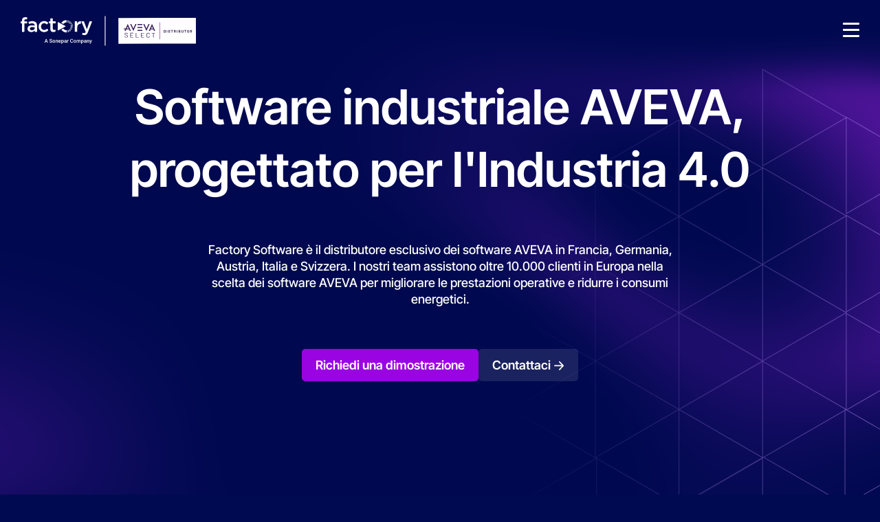

--- FILE ---
content_type: text/html; charset=UTF-8
request_url: https://www.factorysoftware.com/it/
body_size: 36133
content:
<!doctype html><html lang="it"><head>
  <meta charset="utf-8">
  <link rel="”alternate”" href="”https://www.factorysoftware.com”" hreflang="”x-default”">
  <title>Factory Software - Software Industriale AVEVA</title>
  
  <link rel="shortcut icon" href="https://www.factorysoftware.com/hubfs/Favicon%20FSG.png">
  <meta name="description" content="Siamo distributori esclusivi del software AVEVA e aiutiamo i nostri clienti a trasformare il loro futuro con soluzioni software industriali innovative.">
  
  
  
  
  
  <meta name="viewport" content="width=device-width, initial-scale=1">

    
    <meta property="og:description" content="Siamo distributori esclusivi del software AVEVA e aiutiamo i nostri clienti a trasformare il loro futuro con soluzioni software industriali innovative.">
    <meta property="og:title" content="Factory Software - Software Industriale AVEVA">
    <meta name="twitter:description" content="Siamo distributori esclusivi del software AVEVA e aiutiamo i nostri clienti a trasformare il loro futuro con soluzioni software industriali innovative.">
    <meta name="twitter:title" content="Factory Software - Software Industriale AVEVA">

    

    

    <style>
a.cta_button{-moz-box-sizing:content-box !important;-webkit-box-sizing:content-box !important;box-sizing:content-box !important;vertical-align:middle}.hs-breadcrumb-menu{list-style-type:none;margin:0px 0px 0px 0px;padding:0px 0px 0px 0px}.hs-breadcrumb-menu-item{float:left;padding:10px 0px 10px 10px}.hs-breadcrumb-menu-divider:before{content:'›';padding-left:10px}.hs-featured-image-link{border:0}.hs-featured-image{float:right;margin:0 0 20px 20px;max-width:50%}@media (max-width: 568px){.hs-featured-image{float:none;margin:0;width:100%;max-width:100%}}.hs-screen-reader-text{clip:rect(1px, 1px, 1px, 1px);height:1px;overflow:hidden;position:absolute !important;width:1px}
</style>

<link rel="stylesheet" href="https://www.factorysoftware.com/hubfs/hub_generated/template_assets/1/160725581733/1770030667284/template_main.min.css">
<link rel="stylesheet" href="https://www.factorysoftware.com/hubfs/hub_generated/module_assets/1/160738681764/1763978391758/module_header.min.css">
<link rel="stylesheet" href="/hs/hsstatic/cos-LanguageSwitcher/static-1.336/sass/LanguageSwitcher.css">
<link rel="stylesheet" href="https://www.factorysoftware.com/hubfs/hub_generated/module_assets/1/160732622996/1759939243047/module_hero-section-home.min.css">
<link rel="stylesheet" href="https://www.factorysoftware.com/hubfs/hub_generated/module_assets/1/191005350406/1763989193152/module_promotion-news.min.css">
<link rel="stylesheet" href="https://www.factorysoftware.com/hubfs/hub_generated/module_assets/1/160720608940/1763972645033/module_key-numbers.min.css">
<link rel="stylesheet" href="https://www.factorysoftware.com/hubfs/hub_generated/module_assets/1/160732620572/1763978394814/module_video.min.css">
<link rel="stylesheet" href="https://www.factorysoftware.com/hubfs/hub_generated/module_assets/1/160720608939/1759939270778/module_horizontal-tabs-carrousel.min.css">
<link rel="stylesheet" href="https://www.factorysoftware.com/hubfs/hub_generated/module_assets/1/160732620571/1763978394268/module_testimonials.min.css">
<link rel="stylesheet" href="https://www.factorysoftware.com/hubfs/hub_generated/module_assets/1/160713984330/1753802982036/module_tabs.min.css">
<link rel="stylesheet" href="https://www.factorysoftware.com/hubfs/hub_generated/module_assets/1/160725786978/1753798904613/module_cta-banner.min.css">
<link rel="stylesheet" href="https://www.factorysoftware.com/hubfs/hub_generated/module_assets/1/160732623002/1763977394182/module_push-media.min.css">
<link rel="stylesheet" href="https://www.factorysoftware.com/hubfs/hub_generated/module_assets/1/163898358897/1763978391149/module_footer-cta-banner.min.css">
<link rel="stylesheet" href="https://www.factorysoftware.com/hubfs/hub_generated/module_assets/1/160725786980/1756994378832/module_faq.min.css">
<link rel="stylesheet" href="https://www.factorysoftware.com/hubfs/hub_generated/module_assets/1/160738681763/1763978478067/module_footer.min.css">

    


    
<!--  Added by GoogleAnalytics4 integration -->
<script>
var _hsp = window._hsp = window._hsp || [];
window.dataLayer = window.dataLayer || [];
function gtag(){dataLayer.push(arguments);}

var useGoogleConsentModeV2 = true;
var waitForUpdateMillis = 1000;


if (!window._hsGoogleConsentRunOnce) {
  window._hsGoogleConsentRunOnce = true;

  gtag('consent', 'default', {
    'ad_storage': 'denied',
    'analytics_storage': 'denied',
    'ad_user_data': 'denied',
    'ad_personalization': 'denied',
    'wait_for_update': waitForUpdateMillis
  });

  if (useGoogleConsentModeV2) {
    _hsp.push(['useGoogleConsentModeV2'])
  } else {
    _hsp.push(['addPrivacyConsentListener', function(consent){
      var hasAnalyticsConsent = consent && (consent.allowed || (consent.categories && consent.categories.analytics));
      var hasAdsConsent = consent && (consent.allowed || (consent.categories && consent.categories.advertisement));

      gtag('consent', 'update', {
        'ad_storage': hasAdsConsent ? 'granted' : 'denied',
        'analytics_storage': hasAnalyticsConsent ? 'granted' : 'denied',
        'ad_user_data': hasAdsConsent ? 'granted' : 'denied',
        'ad_personalization': hasAdsConsent ? 'granted' : 'denied'
      });
    }]);
  }
}

gtag('js', new Date());
gtag('set', 'developer_id.dZTQ1Zm', true);
gtag('config', 'G-XREZYSLGD1');
</script>
<script async src="https://www.googletagmanager.com/gtag/js?id=G-XREZYSLGD1"></script>

<!-- /Added by GoogleAnalytics4 integration -->

<!--  Added by GoogleTagManager integration -->
<script>
var _hsp = window._hsp = window._hsp || [];
window.dataLayer = window.dataLayer || [];
function gtag(){dataLayer.push(arguments);}

var useGoogleConsentModeV2 = true;
var waitForUpdateMillis = 1000;



var hsLoadGtm = function loadGtm() {
    if(window._hsGtmLoadOnce) {
      return;
    }

    if (useGoogleConsentModeV2) {

      gtag('set','developer_id.dZTQ1Zm',true);

      gtag('consent', 'default', {
      'ad_storage': 'denied',
      'analytics_storage': 'denied',
      'ad_user_data': 'denied',
      'ad_personalization': 'denied',
      'wait_for_update': waitForUpdateMillis
      });

      _hsp.push(['useGoogleConsentModeV2'])
    }

    (function(w,d,s,l,i){w[l]=w[l]||[];w[l].push({'gtm.start':
    new Date().getTime(),event:'gtm.js'});var f=d.getElementsByTagName(s)[0],
    j=d.createElement(s),dl=l!='dataLayer'?'&l='+l:'';j.async=true;j.src=
    'https://www.googletagmanager.com/gtm.js?id='+i+dl;f.parentNode.insertBefore(j,f);
    })(window,document,'script','dataLayer','GTM-TSV7V5C');

    window._hsGtmLoadOnce = true;
};

_hsp.push(['addPrivacyConsentListener', function(consent){
  if(consent.allowed || (consent.categories && consent.categories.analytics)){
    hsLoadGtm();
  }
}]);

</script>

<!-- /Added by GoogleTagManager integration -->

    <link rel="canonical" href="https://www.factorysoftware.com/it/">


<meta property="og:image" content="https://www.factorysoftware.com/hubfs/FSO/Website/01%20-%20Home%20Page/01%20-%20Pictures/ENG/next-gen-hmi-aveva.jpg">
<meta property="og:image:width" content="1000">
<meta property="og:image:height" content="572">
<meta property="og:image:alt" content="Factory Software - software industriale AVEVA">
<meta name="twitter:image" content="https://www.factorysoftware.com/hubfs/FSO/Website/01%20-%20Home%20Page/01%20-%20Pictures/ENG/next-gen-hmi-aveva.jpg">
<meta name="twitter:image:alt" content="Factory Software - software industriale AVEVA">

<meta property="og:url" content="https://www.factorysoftware.com/it/">
<meta name="twitter:card" content="summary_large_image">
<meta http-equiv="content-language" content="it">
<link rel="alternate" hreflang="de" href="https://www.factorysoftware.com/de/">
<link rel="alternate" hreflang="de-ch" href="https://www.factorysoftware.com/de-ch/">
<link rel="alternate" hreflang="en" href="https://www.factorysoftware.com">
<link rel="alternate" hreflang="fr" href="https://www.factorysoftware.com/fr/">
<link rel="alternate" hreflang="fr-ch" href="https://www.factorysoftware.com/fr-ch/">
<link rel="alternate" hreflang="it" href="https://www.factorysoftware.com/it/">






  <meta name="generator" content="HubSpot"></head><body>
<!--  Added by GoogleTagManager integration -->
<noscript><iframe src="https://www.googletagmanager.com/ns.html?id=GTM-TSV7V5C" height="0" width="0" style="display:none;visibility:hidden"></iframe></noscript>

<!-- /Added by GoogleTagManager integration -->
<div id="hs_cos_wrapper_business_structured_data" class="hs_cos_wrapper hs_cos_wrapper_widget hs_cos_wrapper_type_module" style="" data-hs-cos-general-type="widget" data-hs-cos-type="module">
    
        
        
        
        
           
        
        
        
        
        
        
    
    <script type="application/ld+json">
        {
            "@context": "https://schema.org",
            "@type": "Organization",
            "name": "Factory Software | AVEVA Select Italia",
            "url": "https://www.factorysoftware.com/it/",
            "logo": "https://www.factorysoftware.com/hubfs/Factory%20soft-AvevaSelect-Distributor.svg",
            
                "contactPoint": {
                    "@type": "ContactPoint",
                    "telephone": "+39 0331 709411",
                    "contactType": "Service client",
                    "areaServed": ["IT"],
                    "availableLanguage": ["IT", "EN"]
                },
            
            "sameAs": ["https://www.linkedin.com/company/factorysoftware-it/"],
            "address": {
                "@type": "PostalAddress",
                "streetAddress": "Viale Milano, 177",
                "addressLocality": "Gallarate (VA)",
                "postalCode": "21013",
                "addressCountry": "IT"
            }
        }
    </script>
</div>




  <div id="smooth-wrapper" class="body-wrapper   hs-content-id-175284055308 hs-site-page page ">
    <div id="smooth-content">
      <canvas id="gradient-canvas" style="--gradient-color-1: #000A50; --gradient-color-2: #6017a9; --gradient-color-3: #000A50; --gradient-color-4: #000A50;"></canvas>
      
      <div id="hs_cos_wrapper_module_17098067433331" class="hs_cos_wrapper hs_cos_wrapper_widget hs_cos_wrapper_type_module" style="" data-hs-cos-general-type="widget" data-hs-cos-type="module">
<header id="" class="header-module ">
    <div class="contain-header">
        <div class="container-pre-header">
            <div class="container">
                <span id="hs_cos_wrapper_module_17098067433331_menu_pre_header" class="hs_cos_wrapper hs_cos_wrapper_widget hs_cos_wrapper_type_menu" style="" data-hs-cos-general-type="widget" data-hs-cos-type="menu"><div id="hs_menu_wrapper_module_17098067433331_menu_pre_header" class="hs-menu-wrapper active-branch flyouts hs-menu-flow-horizontal" role="navigation" data-sitemap-name="Default" data-menu-id="177528440324" aria-label="Navigation Menu">
 <ul role="menu">
  <li class="hs-menu-item hs-menu-depth-1" role="none"><a href="https://www.factorysoftware.com/it/trova-system-integrator" role="menuitem">Trovare un SI</a></li>
  <li class="hs-menu-item hs-menu-depth-1" role="none"><a href="https://www.factorysoftware.com/it/tech-partner-italia" role="menuitem">I Nostri Partner</a></li>
  <li class="hs-menu-item hs-menu-depth-1" role="none"><a href="https://www.factorysoftware.com/it/trovare-formazione-etraining" role="menuitem">Formazione</a></li>
  <li class="hs-menu-item hs-menu-depth-1" role="none"><a href="https://www.factorysoftware.com/it/eventi?filters=webinar" role="menuitem">Webinar </a></li>
  <li class="hs-menu-item hs-menu-depth-1" role="none"><a href="https://on.factorysoftware.com/it" role="menuitem">Blog</a></li>
  <li class="hs-menu-item hs-menu-depth-1" role="none"><a href="https://www.factorysoftware.com/it/chi-siamo/noi-siamo-sonepar" role="menuitem">We Are Sonepar</a></li>
 </ul>
</div></span>
                
                    <div class="switch-language" tabindex="0" aria-label="Choix de la langue">
                        
                        <span class="lang">Italiano</span>
                        <span id="hs_cos_wrapper_module_17098067433331_language_switcher" class="hs_cos_wrapper hs_cos_wrapper_widget hs_cos_wrapper_type_language_switcher" style="" data-hs-cos-general-type="widget" data-hs-cos-type="language_switcher"><div class="lang_switcher_class">
   <div class="globe_class" onclick="">
       <ul class="lang_list_class">
           <li>
               <a class="lang_switcher_link" data-language="it" lang="it" href="https://www.factorysoftware.com/it/">Italiano</a>
           </li>
           <li>
               <a class="lang_switcher_link" data-language="de" lang="de" href="https://www.factorysoftware.com/de/">Deutsch</a>
           </li>
           <li>
               <a class="lang_switcher_link" data-language="de-ch" lang="de-ch" href="https://www.factorysoftware.com/de-ch/">Deutsch – Schweiz</a>
           </li>
           <li>
               <a class="lang_switcher_link" data-language="en" lang="en" href="https://www.factorysoftware.com">English</a>
           </li>
           <li>
               <a class="lang_switcher_link" data-language="fr" lang="fr" href="https://www.factorysoftware.com/fr/">Français</a>
           </li>
           <li>
               <a class="lang_switcher_link" data-language="fr-ch" lang="fr-ch" href="https://www.factorysoftware.com/fr-ch/">Français - Suisse</a>
           </li>
       </ul>
   </div>
</div></span>
                    </div>
                
            </div>
        </div>
        <div class="container container-header ">
            
                <a class="logo" href="https://www.factorysoftware.com/it/">
                    <img loading="lazy" class="logo-white" src="https://www.factorysoftware.com/hubfs/Factory%20soft-avevaSelect-blanc-distributor.svg" alt="Factory Software AVEVA" width="339" height="57">
                    <img loading="lazy" class="logo-dark" src="https://www.factorysoftware.com/hubfs/Factory%20soft-AvevaSelect-Distributor.svg" alt="Factory Software AVEVA" width="339" height="57">
                </a>
            
            <div class="contain-nav">
                <nav>
                    <ul>
                        
                            <li class="menu-parent">
                                <a href="">Le tue esigenze</a>
                                
                                <div class="sub-menu">
                                    <div class="contain-sub-menu">
                                        <div class="container ">
                                            
                                                
                                            
                                            <div class="block-links  ">
                                                
                                                    
                                                        <a href="https://www.factorysoftware.com/it/necessit%C3%A0/supervisione-e-controllo" class="block picto active" style="--picto:url('https://www.factorysoftware.com/hubfs/FSO/Website/_Pictos/picto-purple.svg')">
                                                            
                                                                <p class="title">Supervisione e controllo </p>
                                                            
                                                            
                                                                <p>Dall'HMI di macchina al centro operativo</p>
                                                            
                                                        </a>
                                                    
                                                
                                                    
                                                        <a href="https://www.factorysoftware.com/it/necessit%C3%A0/gestione-delle-operazioni" class="block picto " style="--picto:url('https://www.factorysoftware.com/hubfs/FSO/Website/_Pictos/picto-purple.svg')">
                                                            
                                                                <p class="title">Gestione Operation </p>
                                                            
                                                            
                                                                <p>MES, Batch, Gestione Competenze</p>
                                                            
                                                        </a>
                                                    
                                                
                                                    
                                                        <a href="https://www.factorysoftware.com/it/necessit%C3%A0/analisi-dati-ia" class="block picto " style="--picto:url('https://www.factorysoftware.com/hubfs/FSO/Website/_Pictos/picto-purple.svg')">
                                                            
                                                                <p class="title">Analisi dei dati &amp; AI </p>
                                                            
                                                            
                                                                <p>Trasformare i tuoi dati in informazioni utili </p>
                                                            
                                                        </a>
                                                    
                                                
                                            </div>
                                            
                                            
                                                
                                                    <div class="block-sub-links">
                                                        
                                                            <div class="block active">
                                                                <ul>
                                                                    
                                                                        <li>
                                                                            <a href="https://www.factorysoftware.com/it/necessit%C3%A0/hmi-di-macchina" class="picto" style="--picto:url('https://www.factorysoftware.com/hubfs/FSO/Website/15%20-%20Menu/01%20-%20Picto/machine-hmi.png')">
                                                                                
                                                                                    <span class="title">HMI di macchina</span>
                                                                                
                                                                                
                                                                                    <div class="text">Controllo efficiente della macchina</div>
                                                                                
                                                                            </a>
                                                                            
                                                                        </li>
                                                                    
                                                                        <li>
                                                                            <a href="https://www.factorysoftware.com/it/necessit%C3%A0/sala-di-controllo" class="picto" style="--picto:url('https://www.factorysoftware.com/hubfs/FSO/Website/15%20-%20Menu/01%20-%20Picto/control-room.png')">
                                                                                
                                                                                    <span class="title">Control Room​</span>
                                                                                
                                                                                
                                                                                    <div class="text">Telecontrollo sicuro</div>
                                                                                
                                                                            </a>
                                                                            
                                                                        </li>
                                                                    
                                                                        <li>
                                                                            <a href="https://www.factorysoftware.com/it/need/centro-operativo" class="picto" style="--picto:url('https://www.factorysoftware.com/hubfs/FSO/Website/15%20-%20Menu/01%20-%20Picto/operations-center.png')">
                                                                                
                                                                                    <span class="title">Centro Operativo</span>
                                                                                
                                                                                
                                                                                    <div class="text">Enterprise Visualization​</div>
                                                                                
                                                                            </a>
                                                                            
                                                                        </li>
                                                                    
                                                                        <li>
                                                                            <a href="https://www.factorysoftware.com/it/necessit%C3%A0/web-based-hmi" class="picto" style="--picto:url('https://www.factorysoftware.com/hubfs/FSO/Website/15%20-%20Menu/01%20-%20Picto/web-based-hmi.svg')">
                                                                                
                                                                                    <span class="title">HMI​ Web</span>
                                                                                
                                                                                
                                                                                    <div class="text">Accesso ai dati ovunque ti trovi </div>
                                                                                
                                                                            </a>
                                                                            
                                                                        </li>
                                                                    
                                                                        <li>
                                                                            <a href="https://www.factorysoftware.com/it/need/sicurezza-informatica" class="picto" style="--picto:url('https://www.factorysoftware.com/hubfs/FSO/Website/15%20-%20Menu/01%20-%20Picto/cybersecurity.svg')">
                                                                                
                                                                                    <span class="title">Conformità Cybersecurity </span>
                                                                                
                                                                                
                                                                                    <div class="text">IEC 62433, ANSSI​</div>
                                                                                
                                                                            </a>
                                                                            
                                                                        </li>
                                                                    
                                                                        <li>
                                                                            <a href="https://www.factorysoftware.com/it/necessit%C3%A0/storico-dei-dati" class="picto" style="--picto:url('https://www.factorysoftware.com/hubfs/FSO/Website/15%20-%20Menu/01%20-%20Picto/historian.png')">
                                                                                
                                                                                    <span class="title">Storico dei dati </span>
                                                                                
                                                                                
                                                                                    <div class="text">Recuperare, raccogliere e archiviare i dati</div>
                                                                                
                                                                            </a>
                                                                            
                                                                        </li>
                                                                    
                                                                        <li>
                                                                            <a href="https://www.factorysoftware.com/it/necessità/scada" class="picto" style="--picto:url('https://www.factorysoftware.com/hubfs/FSO/Website/_Icons/icon_query_stats_24dp.svg')">
                                                                                
                                                                                    <span class="title">SCADA</span>
                                                                                
                                                                                
                                                                                    <div class="text">Raccogliere, analizzare e gestire i dati generati dalla produzione</div>
                                                                                
                                                                            </a>
                                                                            
                                                                        </li>
                                                                      
                                                                </ul>
                                                                
                                                            </div>
                                                        
                                                            <div class="block ">
                                                                <ul>
                                                                    
                                                                        <li>
                                                                            <a href="https://www.factorysoftware.com/it/necessit%C3%A0/tracciamento-analisi-oee" class="picto" style="--picto:url('https://www.factorysoftware.com/hubfs/FSO/Website/15%20-%20Menu/01%20-%20Picto/oee-tracking.png')">
                                                                                
                                                                                    <span class="title">Monitoraggio e analisi OEE </span>
                                                                                
                                                                                
                                                                                    <div class="text">Migliorare l'efficienza della produzione</div>
                                                                                
                                                                            </a>
                                                                            
                                                                        </li>
                                                                    
                                                                        <li>
                                                                            <a href="https://www.factorysoftware.com/it/necessit%C3%A0/gestione-qualit%C3%A0" class="picto" style="--picto:url('https://www.factorysoftware.com/hubfs/FSO/Website/15%20-%20Menu/01%20-%20Picto/quality-management.png')">
                                                                                
                                                                                    <span class="title">Gestione della qualità</span>
                                                                                
                                                                                
                                                                                    <div class="text">Ridurre gli scarti </div>
                                                                                
                                                                            </a>
                                                                            
                                                                        </li>
                                                                    
                                                                        <li>
                                                                            <a href="https://www.factorysoftware.com/it/necessit%C3%A0/pianificazione-schedulazione-avanzate" class="picto" style="--picto:url('https://www.factorysoftware.com/hubfs/FSO/Website/15%20-%20Menu/01%20-%20Picto/advanced-planning-scheduling.png')">
                                                                                
                                                                                    <span class="title">Pianificazione e schedulazione avanzate</span>
                                                                                
                                                                                
                                                                                    <div class="text">Ottimizzare l'agilità della produzione</div>
                                                                                
                                                                            </a>
                                                                            
                                                                        </li>
                                                                    
                                                                        <li>
                                                                            <a href="https://www.factorysoftware.com/it/necessit%C3%A0/riduzione-consumi-energetici" class="picto" style="--picto:url('https://www.factorysoftware.com/hubfs/FSO/Website/15%20-%20Menu/01%20-%20Picto/energy-co2-emission.png')">
                                                                                
                                                                                    <span class="title">Energia ed emissione CO2</span>
                                                                                
                                                                                
                                                                                    <div class="text">Ridurre i costi energetici</div>
                                                                                
                                                                            </a>
                                                                            
                                                                        </li>
                                                                    
                                                                        <li>
                                                                            <a href="https://www.factorysoftware.com/it/necessit%C3%A0/sistema-di-monitoraggio-andon" class="picto" style="--picto:url('https://www.factorysoftware.com/hubfs/FSO/Website/15%20-%20Menu/01%20-%20Picto/andon-monitoring.png')">
                                                                                
                                                                                    <span class="title">Sistema di monitaraggio Andon </span>
                                                                                
                                                                                
                                                                                    <div class="text">Monitoraggio di mansioni, prestazioni e risorse </div>
                                                                                
                                                                            </a>
                                                                            
                                                                        </li>
                                                                    
                                                                        <li>
                                                                            <a href="https://www.factorysoftware.com/it/necessit%C3%A0/gestione-inventario" class="picto" style="--picto:url('https://www.factorysoftware.com/hubfs/FSO/Website/15%20-%20Menu/01%20-%20Picto/inventory-management.png')">
                                                                                
                                                                                    <span class="title">Gestione dell'inventario </span>
                                                                                
                                                                                
                                                                                    <div class="text">Disponibilità dei materiali, riduzione dei costi e dei tempi di produzione.</div>
                                                                                
                                                                            </a>
                                                                            
                                                                        </li>
                                                                    
                                                                        <li>
                                                                            <a href="https://www.factorysoftware.com/it/necessit%C3%A0/gestione-degli-ordini-di-lavoro" class="picto" style="--picto:url('https://www.factorysoftware.com/hubfs/FSO/Website/15%20-%20Menu/01%20-%20Picto/work-order-management.png')">
                                                                                
                                                                                    <span class="title">Gestione ordini di lavoro </span>
                                                                                
                                                                                
                                                                                    <div class="text">Coordinare le attività, ridurre al minimo i downtime.</div>
                                                                                
                                                                            </a>
                                                                            
                                                                        </li>
                                                                      
                                                                </ul>
                                                                
                                                            </div>
                                                        
                                                            <div class="block ">
                                                                <ul>
                                                                    
                                                                        <li>
                                                                            <a href="https://www.factorysoftware.com/it/necessit%C3%A0/riduzione-consumi-energetici" class="picto" style="--picto:url('https://www.factorysoftware.com/hubfs/FSO/Website/15%20-%20Menu/01%20-%20Picto/energy-co2-emission.png')">
                                                                                
                                                                                    <span class="title">Energia ed emissioni CO2  </span>
                                                                                
                                                                                
                                                                                    <div class="text">Ridurre i costi energetici </div>
                                                                                
                                                                            </a>
                                                                            
                                                                        </li>
                                                                    
                                                                        <li>
                                                                            <a href="https://www.factorysoftware.com/it/necessit%C3%A0/manutenzione-predittiva" class="picto" style="--picto:url('https://www.factorysoftware.com/hubfs/FSO/Website/15%20-%20Menu/01%20-%20Picto/predictive-maintenance.png')">
                                                                                
                                                                                    <span class="title">Manutenzione predittiva </span>
                                                                                
                                                                                
                                                                                    <div class="text">Anticipare le anomalie, eliminare i tempi di inattività non pianificati</div>
                                                                                
                                                                            </a>
                                                                            
                                                                        </li>
                                                                    
                                                                        <li>
                                                                            <a href="https://www.factorysoftware.com/it/necessit%C3%A0/storico-dei-dati" class="picto" style="--picto:url('https://www.factorysoftware.com/hubfs/FSO/Website/15%20-%20Menu/01%20-%20Picto/historian.png')">
                                                                                
                                                                                    <span class="title">Storico dei dati </span>
                                                                                
                                                                                
                                                                                    <div class="text">Recuperare, raccogliere e archiviare i dati </div>
                                                                                
                                                                            </a>
                                                                            
                                                                        </li>
                                                                    
                                                                        <li>
                                                                            <a href="https://www.factorysoftware.com/it/industria/costruttore/macchinari-oem/modello-machine-as-a-service-mass" class="picto" style="--picto:url('https://www.factorysoftware.com/hubfs/cloud.svg')">
                                                                                
                                                                                    <span class="title">Equipment as a Service </span>
                                                                                
                                                                                
                                                                                    <div class="text">Macchine connesse e servizi integrati</div>
                                                                                
                                                                            </a>
                                                                            
                                                                        </li>
                                                                    
                                                                        <li>
                                                                            <a href="https://www.factorysoftware.com/it/necessit%C3%A0/intelligenza-artificiale-industriale" class="picto" style="--picto:url('https://www.factorysoftware.com/hubfs/FSO/Website/_Icons/icon_public_24dp.svg')">
                                                                                
                                                                                    <span class="title">Intelligenza Artificiale Industriale AVEVA</span>
                                                                                
                                                                                
                                                                                    <div class="text">I software AVEVA sfruttano l'intelligenza artificiale per analizzare i dati, rilevare le anomalie, prevedere i guasti e proporre azioni correttive.</div>
                                                                                
                                                                            </a>
                                                                            
                                                                        </li>
                                                                      
                                                                </ul>
                                                                
                                                            </div>
                                                        
                                                    </div>
                                                
                                            
                                        </div>
                                        
                                    </div>
                                </div>
                                
                            </li>
                        
                            <li class="menu-parent">
                                <a href="">I nostri software</a>
                                
                                <div class="sub-menu">
                                    <div class="contain-sub-menu">
                                        <div class="container container-other-links">
                                            
                                            <div class="block-links other ">
                                                
                                                    
                                                        <a href="https://www.factorysoftware.com/it/software/supervisione-hmi-scada" class="block picto active" style="--picto:url('https://www.factorysoftware.com/hubfs/FSO/Website/_Pictos/picto-purple.svg')">
                                                            
                                                                <p class="title">Supervisione, HMI, SCADA </p>
                                                            
                                                            
                                                                <p>Dall'HMI di macchina al centro operativo</p>
                                                            
                                                        </a>
                                                    
                                                
                                                    
                                                        <a href="https://www.factorysoftware.com/it/software/aveva-mes" class="block picto " style="--picto:url('https://www.factorysoftware.com/hubfs/FSO/Website/_Pictos/picto-purple.svg')">
                                                            
                                                                <p class="title">MES </p>
                                                            
                                                            
                                                                <p>Gestire e ottimizzare i processi produttivi</p>
                                                            
                                                        </a>
                                                    
                                                
                                                    
                                                        <a href="https://www.factorysoftware.com/it/software/gestione-dati" class="block picto " style="--picto:url('https://www.factorysoftware.com/hubfs/FSO/Website/_Pictos/picto-purple.svg')">
                                                            
                                                                <p class="title">Gestione dei dati  </p>
                                                            
                                                            
                                                                <p>Gestione efficiente dei dati industriali e operativi</p>
                                                            
                                                        </a>
                                                    
                                                
                                                    
                                                        <a href="https://www.factorysoftware.com/it/software/aveva-batch-management" class="block picto " style="--picto:url('https://www.factorysoftware.com/hubfs/FSO/Website/_Pictos/picto-purple.svg')">
                                                            
                                                                <p class="title">Gestione dei lotti </p>
                                                            
                                                            
                                                                <p>Ottimizzazione e controllo dei processi batch</p>
                                                            
                                                        </a>
                                                    
                                                
                                                    
                                                        <a href="https://www.factorysoftware.com/it/software/aveva-unified-operations-center" class="block picto " style="--picto:url('https://www.factorysoftware.com/hubfs/FSO/Website/_Pictos/picto-purple.svg')">
                                                            
                                                                <p class="title">Unified Operation Center </p>
                                                            
                                                            
                                                                <p>Convergenza e contestualizzazione di tutte le operazioni</p>
                                                            
                                                        </a>
                                                    
                                                
                                            </div>
                                            
                                                <div class="block-other-links ">
                                                    
                                                        <div class="block  active">
                                                            
                                                                <p class="title">Software principali</p>
                                                            
                                                            
                                                                <ul>
                                                                    
                                                                        <li>
                                                                            <a href="https://www.factorysoftware.com/it/software/aveva-intouch-hmi">AVEVA InTouch HMI</a>
                                                                        </li>
                                                                    
                                                                        <li>
                                                                            <a href="https://www.factorysoftware.com/it/software/aveva-pi-infrastruttura-dati">AVEVA PI Data Infrastructure</a>
                                                                        </li>
                                                                    
                                                                        <li>
                                                                            <a href="https://www.factorysoftware.com/it/software/aveva-report-for-operation">AVEVA Reports for Operations</a>
                                                                        </li>
                                                                    
                                                                        <li>
                                                                            <a href="https://www.factorysoftware.com/it/software/aveva-system-platform">AVEVA System Platform</a>
                                                                        </li>
                                                                    
                                                                        <li>
                                                                            <a href="https://www.factorysoftware.com/it/software/aveva-mes">AVEVA MES</a>
                                                                        </li>
                                                                    
                                                                        <li>
                                                                            <a href="https://www.factorysoftware.com/it/software/aveva-historian">AVEVA Historian</a>
                                                                        </li>
                                                                    
                                                                        <li>
                                                                            <a href="https://www.factorysoftware.com/it/software/aveva-batch-management">AVEVA Batch Management</a>
                                                                        </li>
                                                                    
                                                                        <li>
                                                                            <a href="https://www.factorysoftware.com/it/software/aveva-teamwork">AVEA Teamwork</a>
                                                                        </li>
                                                                    
                                                                        <li>
                                                                            <a href="https://www.factorysoftware.com/it/software/aveva-unified-operations-center">AVEVA Unified Operations Center</a>
                                                                        </li>
                                                                    
                                                                </ul>
                                                            
                                                        </div>
                                                    
                                                        <div class="block  ">
                                                            
                                                                <p class="title">Modelli commerciali e supporto</p>
                                                            
                                                            
                                                                <ul>
                                                                    
                                                                        <li>
                                                                            <a href="https://www.factorysoftware.com/it/aveva-flex-abbonamento">Subscription </a>
                                                                        </li>
                                                                    
                                                                        <li>
                                                                            <a href="https://www.factorysoftware.com/it/aveva-programma-licenza-perpetua">Licenze perpetue </a>
                                                                        </li>
                                                                    
                                                                        <li>
                                                                            <a href="https://www.factorysoftware.com/it/aveva-customer-first-assistenza">Customer FIRST </a>
                                                                        </li>
                                                                    
                                                                </ul>
                                                            
                                                        </div>
                                                    
                                                </div>
                                            
                                            
                                        </div>
                                        
                                    </div>
                                </div>
                                
                            </li>
                        
                            <li class="menu-parent">
                                <a href="">Il tuo settore </a>
                                
                                <div class="sub-menu">
                                    <div class="contain-sub-menu">
                                        <div class="container ">
                                            
                                                
                                            
                                            <div class="block-links  ">
                                                
                                                    
                                                        <a href="" class="block picto active" style="--picto:url('https://www.factorysoftware.com/hubfs/FSO/Website/_Pictos/picto-purple.svg')">
                                                            
                                                                <p class="title">Per Industry </p>
                                                            
                                                            
                                                                <p>Soluzione specifiche per settore </p>
                                                            
                                                        </a>
                                                    
                                                
                                                    
                                                        <a href="" class="block picto " style="--picto:url('https://www.factorysoftware.com/hubfs/FSO/Website/_Pictos/picto-purple.svg')">
                                                            
                                                                <p class="title">Per ruolo </p>
                                                            
                                                            
                                                                <p>Soluzione specifiche per job title </p>
                                                            
                                                        </a>
                                                    
                                                
                                            </div>
                                            
                                            
                                                
                                                    <div class="block-sub-links">
                                                        
                                                            <div class="block active">
                                                                <ul>
                                                                    
                                                                        <li>
                                                                            <a href="https://www.factorysoftware.com/it/settore/alimentare-cpg" class="picto" style="--picto:url('https://www.factorysoftware.com/hubfs/Vector%20%2898%29.svg')">
                                                                                
                                                                                    <span class="title">Food and beverage</span>
                                                                                
                                                                                
                                                                            </a>
                                                                            
                                                                        </li>
                                                                    
                                                                        <li>
                                                                            <a href="https://www.factorysoftware.com/it/settore/facility-management" class="picto" style="--picto:url('https://www.factorysoftware.com/hubfs/FSO/Website/_Pictos/industry-wheel-picto.svg')">
                                                                                
                                                                                    <span class="title">Building &amp; Facilities Management</span>
                                                                                
                                                                                
                                                                            </a>
                                                                            
                                                                        </li>
                                                                    
                                                                        <li>
                                                                            <a href="https://www.factorysoftware.com/it/industry/automotive" class="picto" style="--picto:url('https://www.factorysoftware.com/hubfs/FSO/Website/_Pictos/industry-wheel-picto.svg')">
                                                                                
                                                                                    <span class="title">Automotive</span>
                                                                                
                                                                                
                                                                            </a>
                                                                            
                                                                        </li>
                                                                    
                                                                        <li>
                                                                            <a href="https://www.factorysoftware.com/it/industries/costruttori-macchine-impianti-oem" class="picto" style="--picto:url('https://www.factorysoftware.com/hubfs/FSO/Website/_Pictos/industry-wheel-picto.svg')">
                                                                                
                                                                                    <span class="title">OEM</span>
                                                                                
                                                                                
                                                                            </a>
                                                                            
                                                                        </li>
                                                                    
                                                                        <li>
                                                                            <a href="https://www.factorysoftware.com/it/settore/life-science" class="picto" style="--picto:url('https://www.factorysoftware.com/hubfs/FSO/Website/_Pictos/industry-wheel-picto.svg')">
                                                                                
                                                                                    <span class="title">Farmaceutico e Life-Science</span>
                                                                                
                                                                                
                                                                            </a>
                                                                            
                                                                        </li>
                                                                    
                                                                        <li>
                                                                            <a href="https://www.factorysoftware.com/it/industries/idrico" class="picto" style="--picto:url('https://www.factorysoftware.com/hubfs/FSO/Website/_Icons/industry-wheel-picto.svg')">
                                                                                
                                                                                    <span class="title">Gestione idrica</span>
                                                                                
                                                                                
                                                                            </a>
                                                                            
                                                                        </li>
                                                                    
                                                                        <li>
                                                                            <a href="https://www.factorysoftware.com/it/industries/trasporti-infrastrutture" class="picto" style="--picto:url('https://www.factorysoftware.com/hubfs/FSO/Website/_Icons/industry-wheel-picto.svg')">
                                                                                
                                                                                    <span class="title">Trasporti</span>
                                                                                
                                                                                
                                                                            </a>
                                                                            
                                                                        </li>
                                                                    
                                                                        <li>
                                                                            <a href="https://www.factorysoftware.com/it/industry/produzione-discreta" class="picto" style="--picto:url('https://www.factorysoftware.com/hubfs/FSO/Website/_Icons/industry-wheel-picto.svg')">
                                                                                
                                                                                    <span class="title">Discreto</span>
                                                                                
                                                                                
                                                                            </a>
                                                                            
                                                                        </li>
                                                                      
                                                                </ul>
                                                                
                                                            </div>
                                                        
                                                            <div class="block ">
                                                                <ul>
                                                                    
                                                                        <li>
                                                                            <a href="https://www.factorysoftware.com/it/direttore-stabilimento" class="picto" style="--picto:url('https://www.factorysoftware.com/hubfs/Vector%20%2898%29.svg')">
                                                                                
                                                                                    <span class="title">Direttore di stabilimento </span>
                                                                                
                                                                                
                                                                                    <div class="text">Migliorare i processi e rimanere competitivi</div>
                                                                                
                                                                            </a>
                                                                            
                                                                        </li>
                                                                    
                                                                        <li>
                                                                            <a href="https://www.factorysoftware.com/it/responsabile-produzione" class="picto" style="--picto:url('https://www.factorysoftware.com/hubfs/FSO/Website/_Pictos/industry-wheel-picto.svg')">
                                                                                
                                                                                    <span class="title">Responsabile di produzione </span>
                                                                                
                                                                                
                                                                                    <div class="text">Avere il controllo su tutta la produzione</div>
                                                                                
                                                                            </a>
                                                                            
                                                                        </li>
                                                                    
                                                                        <li>
                                                                            <a href="https://www.factorysoftware.com/it/energy-manager" class="picto" style="--picto:url('https://www.factorysoftware.com/hubfs/FSO/Website/_Pictos/industry-wheel-picto.svg')">
                                                                                
                                                                                    <span class="title">Energy Manager</span>
                                                                                
                                                                                
                                                                                    <div class="text">Ottimizzare il consumo energetico</div>
                                                                                
                                                                            </a>
                                                                            
                                                                        </li>
                                                                    
                                                                        <li>
                                                                            <a href="https://www.factorysoftware.com/it/responsabile-manutenzione" class="picto" style="--picto:url('https://www.factorysoftware.com/hubfs/FSO/Website/_Pictos/industry-wheel-picto.svg')">
                                                                                
                                                                                    <span class="title">Responsabile della manutenzione</span>
                                                                                
                                                                                
                                                                                    <div class="text">Ridurre al minimo i tempi di inattività e garantire l'operatività</div>
                                                                                
                                                                            </a>
                                                                            
                                                                        </li>
                                                                      
                                                                </ul>
                                                                
                                                            </div>
                                                        
                                                    </div>
                                                
                                            
                                        </div>
                                        
                                    </div>
                                </div>
                                
                            </li>
                        
                            <li class="menu-parent">
                                <a href="">Con te</a>
                                
                                <div class="sub-menu">
                                    <div class="contain-sub-menu">
                                        <div class="container ">
                                            
                                                
                                                    <div class="block-title-txt">
                                                        <div class="block">
                                                            
                                                                <p class="title">Il tuo partner</p>
                                                            
                                                            
                                                                <p>In Factory Software siamo al fianco dei nostri clienti ogni giorno, per costruire insieme progetti innovativi. I nostri team lavorano a stretto contatto con voi per comprendere le vostre esigenze specifiche e fornirvi le soluzioni migliori. Con una comunità di oltre 600 system integrator, saremo il vostro partner di fiducia, che vi condurrà verso il successo. Insieme, possiamo creare qualcosa di straordinario.</p>
                                                            
                                                        </div>
                                                        
                                                        
                                                            
                                                                <div class="block-cta">
                                                                    <div class="block-contain-cta">
                                                                        <div>
                                                                            <p class="title">Visita il nostro Experience Center</p>
                                                                            <p>Una buona DEMO è molto meglio di una lunga presentazione! </p>
                                                                        </div>
                                                                        
                                                                            <a href="https://www.factorysoftware.com/it/aveva-experience-center" class="btn-tertiary btn-tertiary-white"><span>Fissa un appuntamento</span></a>
                                                                        
                                                                    </div>
                                                                </div>
                                                            
                                                        
                                                        
                                                    </div>
                                                
                                            
                                            <div class="block-links  block-links-txt">
                                                
                                                    
                                                        <a href="https://www.factorysoftware.com/it/trovare-formazione-etraining" class="block picto active" style="--picto:url('https://www.factorysoftware.com/hubfs/FSO/Website/_Pictos/picto-purple.svg')">
                                                            
                                                                <p class="title">Formazione </p>
                                                            
                                                            
                                                                <p>Trova un training o un tutorial gratis</p>
                                                            
                                                        </a>
                                                    
                                                
                                                    
                                                        <a href="https://www.factorysoftware.com/it/i-servizi-di-factory-software" class="block picto " style="--picto:url('https://www.factorysoftware.com/hubfs/FSO/Website/_Icons/picto-purple.svg')">
                                                            
                                                                <p class="title">Servizi </p>
                                                            
                                                            
                                                                <p>Scopri tutti i nostri pacchetti</p>
                                                            
                                                        </a>
                                                    
                                                
                                                    
                                                        <a href="https://www.factorysoftware.com/it/eventi" class="block picto " style="--picto:url('https://www.factorysoftware.com/hubfs/FSO/Website/_Pictos/picto-purple.svg')">
                                                            
                                                                <p class="title">Eventi &amp; Webinar </p>
                                                            
                                                            
                                                                <p>Vieni a scoprire le nostre demo di prodotto online o in presenza </p>
                                                            
                                                        </a>
                                                    
                                                
                                                    
                                                        <a href="https://www.factorysoftware.com/it/richiedi-una-demo" class="block picto " style="--picto:url('https://www.factorysoftware.com/hubfs/FSO/Website/_Pictos/picto-purple.svg')">
                                                            
                                                                <p class="title">Richiedi una demo </p>
                                                            
                                                            
                                                                <p>Prima di acquistare il prodotto è meglio provarlo!</p>
                                                            
                                                        </a>
                                                    
                                                
                                                    
                                                        <a href="https://www.factorysoftware.com/it/contattaci" class="block picto " style="--picto:url('https://www.factorysoftware.com/hubfs/FSO/Website/_Pictos/picto-purple.svg')">
                                                            
                                                                <p class="title">Contatti </p>
                                                            
                                                            
                                                                <p>Contattaci per avere tutte le informazioni necessarie, il nostro team sales è a tua disposizione!</p>
                                                            
                                                        </a>
                                                    
                                                
                                                    
                                                        <a href="https://www.factorysoftware.com/it/supporto-tecnico" class="block picto " style="--picto:url('https://www.factorysoftware.com/hubfs/FSO/Website/_Pictos/picto-purple.svg')">
                                                            
                                                                <p class="title">Supporto </p>
                                                            
                                                            
                                                                <p>La nostra assistenza per tutti i tuoi progetti!</p>
                                                            
                                                        </a>
                                                    
                                                
                                            </div>
                                            
                                            
                                                
                                            
                                        </div>
                                        
                                    </div>
                                </div>
                                
                            </li>
                        
                            <li class="menu-parent">
                                <a href="https://www.factorysoftware.com/it/risorse">Risorse</a>
                                
                                <div class="sub-menu">
                                    <div class="contain-sub-menu">
                                        <div class="container ">
                                            
                                                
                                                    <div class="block-title-txt">
                                                        <div class="block">
                                                            
                                                                <p class="title">Le nostre risorse </p>
                                                            
                                                            
                                                                <p>Brochure prodotto, Ebook e white paper informativi, replay di tutti i nostri live webinar e molto altro... Tutti i nostri contenuti sono a tua disposizione, per fruirne dove e quando vuoi. </p>
                                                            
                                                        </div>
                                                        
                                                        
                                                            
                                                                <div class="block-cta">
                                                                    <div class="block-contain-cta">
                                                                        <div>
                                                                            <p class="title">Implementare soluzioni HMI di nuova generazione</p>
                                                                            <p>Il piano per aumentare l'efficienza operativa</p>
                                                                        </div>
                                                                        
                                                                            <a href="https://connect.factorysoftware.com/it/resources/implementare-hmi-nuova-generazione" class="btn-tertiary btn-tertiary-white"><span>Scarica l'Ebook</span></a>
                                                                        
                                                                    </div>
                                                                </div>
                                                            
                                                        
                                                        
                                                    </div>
                                                
                                            
                                            <div class="block-links  block-links-txt">
                                                
                                                    
                                                        <a href="https://on.factorysoftware.com/it" class="block picto active" style="--picto:url('https://www.factorysoftware.com/hubfs/FSO/Website/_Pictos/picto-purple.svg')">
                                                            
                                                                <p class="title">Blog </p>
                                                            
                                                            
                                                                <p>Le ultime notizie sull'Industria 4.0 e sul software AVEVA</p>
                                                            
                                                        </a>
                                                    
                                                
                                                    
                                                        <a href="https://www.factorysoftware.com/it/risorse" class="block picto " style="--picto:url('https://www.factorysoftware.com/hubfs/FSO/Website/_Pictos/picto-purple.svg')">
                                                            
                                                                <p class="title">Risorse (Webinar Replay, Brochure, ...) </p>
                                                            
                                                            
                                                                <p>News, Brochure, Webinar, Success Story, Eventi e molto di più </p>
                                                            
                                                        </a>
                                                    
                                                
                                                    
                                                        <a href="https://www.factorysoftware.com/it/storie-di-successo" class="block picto " style="--picto:url('https://www.factorysoftware.com/hubfs/FSO/Website/_Pictos/picto-purple.svg')">
                                                            
                                                                <p class="title">Case History </p>
                                                            
                                                            
                                                                <p>Lasciati ispirare dai nostri clienti, sogna più in grande</p>
                                                            
                                                        </a>
                                                    
                                                
                                                    
                                                        <a href="https://www.factorysoftware.com/it/eventi" class="block picto " style="--picto:url('https://www.factorysoftware.com/hubfs/FSO/Website/_Pictos/picto-purple.svg')">
                                                            
                                                                <p class="title">Eventi </p>
                                                            
                                                            
                                                                <p>Vieni ad incontrarci e partecipa a una dimostrazione dal vivo dei nostri  prodotti!</p>
                                                            
                                                        </a>
                                                    
                                                
                                            </div>
                                            
                                            
                                                
                                            
                                        </div>
                                        
                                    </div>
                                </div>
                                
                            </li>
                        
                            <li class="menu-parent">
                                <a href="">Chi siamo</a>
                                
                                <div class="sub-menu">
                                    <div class="contain-sub-menu">
                                        <div class="container ">
                                            
                                                
                                                    <div class="block-title-txt">
                                                        <div class="block">
                                                            
                                                                <p class="title">Chi siamo </p>
                                                            
                                                            
                                                                <p>In Factory Software crediamo nel potenziale illimitato delle nuove tecnologie e dei vantaggi che i nostri clienti, industrie e operatori di infrastrutture, possono trarre da essi. Ogni giorno concentriamo le nostre energie sullo sviluppo di software industriali affidabili, sostenibili e in evoluzione a beneficio dell'Industria del futuro e delle Smart Cities. </p>
                                                            
                                                        </div>
                                                        
                                                        
                                                            
                                                                <div class="block-cta">
                                                                    <div class="block-contain-cta">
                                                                        <div>
                                                                            <p class="title">Unisciti al nostro team!</p>
                                                                            <p>Siamo sempre alla ricerca di nuove risorse per ampliare e portare valore aggiunto alla nostra squadra. </p>
                                                                        </div>
                                                                        
                                                                            <a href="https://www.factorysoftware.com/it/about-us/lavora-con-noi" class="btn-tertiary btn-tertiary-white"><span>Consulta le posizioni aperte</span></a>
                                                                        
                                                                    </div>
                                                                </div>
                                                            
                                                        
                                                        
                                                    </div>
                                                
                                            
                                            <div class="block-links  block-links-txt">
                                                
                                                    
                                                        <a href="https://www.factorysoftware.com/it/chi-siamo/noi-siamo-sonepar" class="block picto active" style="--picto:url('https://www.factorysoftware.com/hubfs/FSO/Website/_Pictos/picto-purple.svg')">
                                                            
                                                                <p class="title">Siamo Sonepar </p>
                                                            
                                                            
                                                                <p>Siamo una società Sonepar </p>
                                                            
                                                        </a>
                                                    
                                                
                                                    
                                                        <a href="https://www.factorysoftware.com/it/chi-siamo/distributore-aveva" class="block picto " style="--picto:url('https://www.factorysoftware.com/hubfs/FSO/Website/_Pictos/picto-purple.svg')">
                                                            
                                                                <p class="title">Distributore esclusivo AVEVA </p>
                                                            
                                                            
                                                                <p>Siamo il più grande distributore AVEVA</p>
                                                            
                                                        </a>
                                                    
                                                
                                                    
                                                        <a href="https://www.factorysoftware.com/it/chi-siamo/carriera" class="block picto " style="--picto:url('https://www.factorysoftware.com/hubfs/FSO/Website/_Pictos/picto-purple.svg')">
                                                            
                                                                <p class="title">Carriera </p>
                                                            
                                                            
                                                                <p>Condividi con noi le tue conoscenze e competenze </p>
                                                            
                                                        </a>
                                                    
                                                
                                                    
                                                        <a href="https://www.factorysoftware.com/it/chi-siamo/i-nostri-talenti" class="block picto " style="--picto:url('https://www.factorysoftware.com/hubfs/FSO/Website/_Pictos/picto-purple.svg')">
                                                            
                                                                <p class="title">I nostri talenti </p>
                                                            
                                                            
                                                                <p>La nostra trasformazione alimentata da talenti eccezionali </p>
                                                            
                                                        </a>
                                                    
                                                
                                                    
                                                        <a href="https://www.factorysoftware.com/it/about-us/lavora-con-noi" class="block picto " style="--picto:url('https://www.factorysoftware.com/hubfs/FSO/Website/_Pictos/picto-purple.svg')">
                                                            
                                                                <p class="title">Lavora con noi </p>
                                                            
                                                            
                                                                <p>Le nostre opportunità di lavoro</p>
                                                            
                                                        </a>
                                                    
                                                
                                                    
                                                        <a href="https://www.factorysoftware.com/it/trova-system-integrator" class="block picto " style="--picto:url('https://www.factorysoftware.com/hubfs/FSO/Website/_Icons/picto-purple.svg')">
                                                            
                                                                <p class="title">System Integrator </p>
                                                            
                                                            
                                                                <p>Trova un system integrator e filtra per regione o certificazione</p>
                                                            
                                                        </a>
                                                    
                                                
                                            </div>
                                            
                                            
                                                
                                            
                                        </div>
                                        
                                    </div>
                                </div>
                                
                            </li>
                        
                    </ul>
                </nav>
                <span class="btn-search" role="button" tabindex="0" aria-pressed="true">Search</span>
                
                    <a class="btn btn-primary btn-primary-purple" href="https://www.factorysoftware.com/it/contattaci">
                        <span>Contattaci</span>
                    </a>
                
            </div>
            <div class="menu-burger" role="button" tabindex="0" aria-label="Burger menu">
                <span></span>
                <span></span>
                <span></span>
            </div>
        </div>
    </div>    
    <div class="block-search">
        <div class="container">
            
            <form action="/search">
                <label>
                    
                        
                            <span>Che cosa sta cercando ?</span>
                        
                    
                    <input type="hidden" name="limit" value="12">
                    <input type="hidden" name="domain" value="factorysoftware.com/fr/">
                    <input type="hidden" name="domain" value="www.factorysoftware.com/fr/">
                    
                    
                        <input type="hidden" name="language" value="it">
                    
                    
                        
                            <input type="text" name="term" placeholder="La tua ricerca">
                        
                    
                </label>
                <button>
                    
                        
                            <span>Ricerca</span>
                        
                    
                </button>
            </form>
            
                
                    <span class="btn-close" tabindex="0" role="button">Vicina</span>
                
            
        </div>
    </div>
</header>
<div class="menu-mobile">
    <div class="contain">
        
            <div class="switch-language" tabindex="0" aria-label="Choix de la langue">  
                
                <span class="lang">Italiano</span>
                <span id="hs_cos_wrapper_module_17098067433331_language_switcher" class="hs_cos_wrapper hs_cos_wrapper_widget hs_cos_wrapper_type_language_switcher" style="" data-hs-cos-general-type="widget" data-hs-cos-type="language_switcher"><div class="lang_switcher_class">
   <div class="globe_class" onclick="">
       <ul class="lang_list_class">
           <li>
               <a class="lang_switcher_link" data-language="it" lang="it" href="https://www.factorysoftware.com/it/">Italiano</a>
           </li>
           <li>
               <a class="lang_switcher_link" data-language="de" lang="de" href="https://www.factorysoftware.com/de/">Deutsch</a>
           </li>
           <li>
               <a class="lang_switcher_link" data-language="de-ch" lang="de-ch" href="https://www.factorysoftware.com/de-ch/">Deutsch – Schweiz</a>
           </li>
           <li>
               <a class="lang_switcher_link" data-language="en" lang="en" href="https://www.factorysoftware.com">English</a>
           </li>
           <li>
               <a class="lang_switcher_link" data-language="fr" lang="fr" href="https://www.factorysoftware.com/fr/">Français</a>
           </li>
           <li>
               <a class="lang_switcher_link" data-language="fr-ch" lang="fr-ch" href="https://www.factorysoftware.com/fr-ch/">Français - Suisse</a>
           </li>
       </ul>
   </div>
</div></span>
            </div>
        
        <div class="contain-menu">
            <nav>
                <ul>
                    
                        <li class="menu-parent">
                            
                                <span>Le tue esigenze</span>
                            
                        </li>
                    
                        <li class="menu-parent">
                            
                                <span>I nostri software</span>
                            
                        </li>
                    
                        <li class="menu-parent">
                            
                                <span>Il tuo settore </span>
                            
                        </li>
                    
                        <li class="menu-parent">
                            
                                <span>Con te</span>
                            
                        </li>
                    
                        <li class="menu-parent">
                            
                                <span>Risorse</span>
                            
                        </li>
                    
                        <li class="menu-parent">
                            
                                <span>Chi siamo</span>
                            
                        </li>
                    
                </ul>
            </nav>
        </div>
        <div class="contain-sub-menu">
            <nav>
                <span id="hs_cos_wrapper_module_17098067433331_menu_pre_header" class="hs_cos_wrapper hs_cos_wrapper_widget hs_cos_wrapper_type_menu" style="" data-hs-cos-general-type="widget" data-hs-cos-type="menu"><div id="hs_menu_wrapper_module_17098067433331_menu_pre_header" class="hs-menu-wrapper active-branch flyouts hs-menu-flow-horizontal" role="navigation" data-sitemap-name="Default" data-menu-id="177528440324" aria-label="Navigation Menu">
 <ul role="menu">
  <li class="hs-menu-item hs-menu-depth-1" role="none"><a href="https://www.factorysoftware.com/it/trova-system-integrator" role="menuitem">Trovare un SI</a></li>
  <li class="hs-menu-item hs-menu-depth-1" role="none"><a href="https://www.factorysoftware.com/it/tech-partner-italia" role="menuitem">I Nostri Partner</a></li>
  <li class="hs-menu-item hs-menu-depth-1" role="none"><a href="https://www.factorysoftware.com/it/trovare-formazione-etraining" role="menuitem">Formazione</a></li>
  <li class="hs-menu-item hs-menu-depth-1" role="none"><a href="https://www.factorysoftware.com/it/eventi?filters=webinar" role="menuitem">Webinar </a></li>
  <li class="hs-menu-item hs-menu-depth-1" role="none"><a href="https://on.factorysoftware.com/it" role="menuitem">Blog</a></li>
  <li class="hs-menu-item hs-menu-depth-1" role="none"><a href="https://www.factorysoftware.com/it/chi-siamo/noi-siamo-sonepar" role="menuitem">We Are Sonepar</a></li>
 </ul>
</div></span>
            </nav>
        </div>
    </div>
    <div class="contain-sub-links">
        
            
                <div class="sub-menu ">
                    <span class="btn-back">Le tue esigenze</span>
                    
                    
                        
                            <div class="block block-title-picto parent">
                                
                                    
                                        <p class="title picto" style="--picto:url('https://www.factorysoftware.com/hubfs/FSO/Website/_Pictos/picto-purple.svg')">Supervisione e controllo</p>
                                    
                                
                                
                                    <ul>
                                        
                                            <li>
                                                <a href="https://www.factorysoftware.com/it/necessit%C3%A0/hmi-di-macchina" class="picto" style="--picto:url('https://www.factorysoftware.com/hubfs/FSO/Website/15%20-%20Menu/01%20-%20Picto/machine-hmi.png')">
                                                    
                                                        <span class="title">HMI di macchina</span>
                                                    
                                                </a>
                                                
                                                    <div class="text">Controllo efficiente della macchina</div>
                                                
                                            </li>
                                        
                                            <li>
                                                <a href="https://www.factorysoftware.com/it/necessit%C3%A0/sala-di-controllo" class="picto" style="--picto:url('https://www.factorysoftware.com/hubfs/FSO/Website/15%20-%20Menu/01%20-%20Picto/control-room.png')">
                                                    
                                                        <span class="title">Control Room​</span>
                                                    
                                                </a>
                                                
                                                    <div class="text">Telecontrollo sicuro</div>
                                                
                                            </li>
                                        
                                            <li>
                                                <a href="https://www.factorysoftware.com/it/need/centro-operativo" class="picto" style="--picto:url('https://www.factorysoftware.com/hubfs/FSO/Website/15%20-%20Menu/01%20-%20Picto/operations-center.png')">
                                                    
                                                        <span class="title">Centro Operativo</span>
                                                    
                                                </a>
                                                
                                                    <div class="text">Enterprise Visualization​</div>
                                                
                                            </li>
                                        
                                            <li>
                                                <a href="https://www.factorysoftware.com/it/necessit%C3%A0/web-based-hmi" class="picto" style="--picto:url('https://www.factorysoftware.com/hubfs/FSO/Website/15%20-%20Menu/01%20-%20Picto/web-based-hmi.svg')">
                                                    
                                                        <span class="title">HMI​ Web</span>
                                                    
                                                </a>
                                                
                                                    <div class="text">Accesso ai dati ovunque ti trovi </div>
                                                
                                            </li>
                                        
                                            <li>
                                                <a href="https://www.factorysoftware.com/it/need/sicurezza-informatica" class="picto" style="--picto:url('https://www.factorysoftware.com/hubfs/FSO/Website/15%20-%20Menu/01%20-%20Picto/cybersecurity.svg')">
                                                    
                                                        <span class="title">Conformità Cybersecurity </span>
                                                    
                                                </a>
                                                
                                                    <div class="text">IEC 62433, ANSSI​</div>
                                                
                                            </li>
                                        
                                            <li>
                                                <a href="https://www.factorysoftware.com/it/necessit%C3%A0/storico-dei-dati" class="picto" style="--picto:url('https://www.factorysoftware.com/hubfs/FSO/Website/15%20-%20Menu/01%20-%20Picto/historian.png')">
                                                    
                                                        <span class="title">Storico dei dati </span>
                                                    
                                                </a>
                                                
                                                    <div class="text">Recuperare, raccogliere e archiviare i dati</div>
                                                
                                            </li>
                                        
                                            <li>
                                                <a href="https://www.factorysoftware.com/it/necessità/scada" class="picto" style="--picto:url('https://www.factorysoftware.com/hubfs/FSO/Website/_Icons/icon_query_stats_24dp.svg')">
                                                    
                                                        <span class="title">SCADA</span>
                                                    
                                                </a>
                                                
                                                    <div class="text">Raccogliere, analizzare e gestire i dati generati dalla produzione</div>
                                                
                                            </li>
                                          
                                        
                                            <li>
                                                <a href="https://www.factorysoftware.com/it/necessit%C3%A0/supervisione-e-controllo" class="more">
                                                    
                                                        <span class="title">See all</span>
                                                    
                                                </a>
                                            </li>
                                        
                                    </ul>
                                
                            </div>
                        
                            <div class="block block-title-picto parent">
                                
                                    
                                        <p class="title picto" style="--picto:url('https://www.factorysoftware.com/hubfs/FSO/Website/_Pictos/picto-purple.svg')">Gestione Operation</p>
                                    
                                
                                
                                    <ul>
                                        
                                            <li>
                                                <a href="https://www.factorysoftware.com/it/necessit%C3%A0/tracciamento-analisi-oee" class="picto" style="--picto:url('https://www.factorysoftware.com/hubfs/FSO/Website/15%20-%20Menu/01%20-%20Picto/oee-tracking.png')">
                                                    
                                                        <span class="title">Monitoraggio e analisi OEE </span>
                                                    
                                                </a>
                                                
                                                    <div class="text">Migliorare l'efficienza della produzione</div>
                                                
                                            </li>
                                        
                                            <li>
                                                <a href="https://www.factorysoftware.com/it/necessit%C3%A0/gestione-qualit%C3%A0" class="picto" style="--picto:url('https://www.factorysoftware.com/hubfs/FSO/Website/15%20-%20Menu/01%20-%20Picto/quality-management.png')">
                                                    
                                                        <span class="title">Gestione della qualità</span>
                                                    
                                                </a>
                                                
                                                    <div class="text">Ridurre gli scarti </div>
                                                
                                            </li>
                                        
                                            <li>
                                                <a href="https://www.factorysoftware.com/it/necessit%C3%A0/pianificazione-schedulazione-avanzate" class="picto" style="--picto:url('https://www.factorysoftware.com/hubfs/FSO/Website/15%20-%20Menu/01%20-%20Picto/advanced-planning-scheduling.png')">
                                                    
                                                        <span class="title">Pianificazione e schedulazione avanzate</span>
                                                    
                                                </a>
                                                
                                                    <div class="text">Ottimizzare l'agilità della produzione</div>
                                                
                                            </li>
                                        
                                            <li>
                                                <a href="https://www.factorysoftware.com/it/necessit%C3%A0/riduzione-consumi-energetici" class="picto" style="--picto:url('https://www.factorysoftware.com/hubfs/FSO/Website/15%20-%20Menu/01%20-%20Picto/energy-co2-emission.png')">
                                                    
                                                        <span class="title">Energia ed emissione CO2</span>
                                                    
                                                </a>
                                                
                                                    <div class="text">Ridurre i costi energetici</div>
                                                
                                            </li>
                                        
                                            <li>
                                                <a href="https://www.factorysoftware.com/it/necessit%C3%A0/sistema-di-monitoraggio-andon" class="picto" style="--picto:url('https://www.factorysoftware.com/hubfs/FSO/Website/15%20-%20Menu/01%20-%20Picto/andon-monitoring.png')">
                                                    
                                                        <span class="title">Sistema di monitaraggio Andon </span>
                                                    
                                                </a>
                                                
                                                    <div class="text">Monitoraggio di mansioni, prestazioni e risorse </div>
                                                
                                            </li>
                                        
                                            <li>
                                                <a href="https://www.factorysoftware.com/it/necessit%C3%A0/gestione-inventario" class="picto" style="--picto:url('https://www.factorysoftware.com/hubfs/FSO/Website/15%20-%20Menu/01%20-%20Picto/inventory-management.png')">
                                                    
                                                        <span class="title">Gestione dell'inventario </span>
                                                    
                                                </a>
                                                
                                                    <div class="text">Disponibilità dei materiali, riduzione dei costi e dei tempi di produzione.</div>
                                                
                                            </li>
                                        
                                            <li>
                                                <a href="https://www.factorysoftware.com/it/necessit%C3%A0/gestione-degli-ordini-di-lavoro" class="picto" style="--picto:url('https://www.factorysoftware.com/hubfs/FSO/Website/15%20-%20Menu/01%20-%20Picto/work-order-management.png')">
                                                    
                                                        <span class="title">Gestione ordini di lavoro </span>
                                                    
                                                </a>
                                                
                                                    <div class="text">Coordinare le attività, ridurre al minimo i downtime.</div>
                                                
                                            </li>
                                          
                                        
                                            <li>
                                                <a href="https://www.factorysoftware.com/it/necessit%C3%A0/gestione-delle-operazioni" class="more">
                                                    
                                                        <span class="title">See all</span>
                                                    
                                                </a>
                                            </li>
                                        
                                    </ul>
                                
                            </div>
                        
                            <div class="block block-title-picto parent">
                                
                                    
                                        <p class="title picto" style="--picto:url('https://www.factorysoftware.com/hubfs/FSO/Website/_Pictos/picto-purple.svg')">Analisi dei dati &amp; AI</p>
                                    
                                
                                
                                    <ul>
                                        
                                            <li>
                                                <a href="https://www.factorysoftware.com/it/necessit%C3%A0/riduzione-consumi-energetici" class="picto" style="--picto:url('https://www.factorysoftware.com/hubfs/FSO/Website/15%20-%20Menu/01%20-%20Picto/energy-co2-emission.png')">
                                                    
                                                        <span class="title">Energia ed emissioni CO2  </span>
                                                    
                                                </a>
                                                
                                                    <div class="text">Ridurre i costi energetici </div>
                                                
                                            </li>
                                        
                                            <li>
                                                <a href="https://www.factorysoftware.com/it/necessit%C3%A0/manutenzione-predittiva" class="picto" style="--picto:url('https://www.factorysoftware.com/hubfs/FSO/Website/15%20-%20Menu/01%20-%20Picto/predictive-maintenance.png')">
                                                    
                                                        <span class="title">Manutenzione predittiva </span>
                                                    
                                                </a>
                                                
                                                    <div class="text">Anticipare le anomalie, eliminare i tempi di inattività non pianificati</div>
                                                
                                            </li>
                                        
                                            <li>
                                                <a href="https://www.factorysoftware.com/it/necessit%C3%A0/storico-dei-dati" class="picto" style="--picto:url('https://www.factorysoftware.com/hubfs/FSO/Website/15%20-%20Menu/01%20-%20Picto/historian.png')">
                                                    
                                                        <span class="title">Storico dei dati </span>
                                                    
                                                </a>
                                                
                                                    <div class="text">Recuperare, raccogliere e archiviare i dati </div>
                                                
                                            </li>
                                        
                                            <li>
                                                <a href="https://www.factorysoftware.com/it/industria/costruttore/macchinari-oem/modello-machine-as-a-service-mass" class="picto" style="--picto:url('https://www.factorysoftware.com/hubfs/cloud.svg')">
                                                    
                                                        <span class="title">Equipment as a Service </span>
                                                    
                                                </a>
                                                
                                                    <div class="text">Macchine connesse e servizi integrati</div>
                                                
                                            </li>
                                        
                                            <li>
                                                <a href="https://www.factorysoftware.com/it/necessit%C3%A0/intelligenza-artificiale-industriale" class="picto" style="--picto:url('https://www.factorysoftware.com/hubfs/FSO/Website/_Icons/icon_public_24dp.svg')">
                                                    
                                                        <span class="title">Intelligenza Artificiale Industriale AVEVA</span>
                                                    
                                                </a>
                                                
                                                    <div class="text">I software AVEVA sfruttano l'intelligenza artificiale per analizzare i dati, rilevare le anomalie, prevedere i guasti e proporre azioni correttive.</div>
                                                
                                            </li>
                                          
                                        
                                            <li>
                                                <a href="https://www.factorysoftware.com/it/necessit%C3%A0/analisi-dati-ia" class="more">
                                                    
                                                        <span class="title">See all</span>
                                                    
                                                </a>
                                            </li>
                                        
                                    </ul>
                                
                            </div>
                        
                    
                    
                    
                    
                </div>
            
        
            
                <div class="sub-menu ">
                    <span class="btn-back">I nostri software</span>
                    
                    
                        
                            <div class="block block-title-picto ">
                                
                                    
                                        <a href="https://www.factorysoftware.com/it/software/supervisione-hmi-scada" class="title picto" style="--picto:url('https://www.factorysoftware.com/hubfs/FSO/Website/_Pictos/picto-purple.svg')">Supervisione, HMI, SCADA</a>
                                    
                                
                                
                            </div>
                        
                            <div class="block block-title-picto ">
                                
                                    
                                        <a href="https://www.factorysoftware.com/it/software/aveva-mes" class="title picto" style="--picto:url('https://www.factorysoftware.com/hubfs/FSO/Website/_Pictos/picto-purple.svg')">MES</a>
                                    
                                
                                
                            </div>
                        
                            <div class="block block-title-picto ">
                                
                                    
                                        <a href="https://www.factorysoftware.com/it/software/gestione-dati" class="title picto" style="--picto:url('https://www.factorysoftware.com/hubfs/FSO/Website/_Pictos/picto-purple.svg')">Gestione dei dati </a>
                                    
                                
                                
                            </div>
                        
                            <div class="block block-title-picto ">
                                
                                    
                                        <a href="https://www.factorysoftware.com/it/software/aveva-batch-management" class="title picto" style="--picto:url('https://www.factorysoftware.com/hubfs/FSO/Website/_Pictos/picto-purple.svg')">Gestione dei lotti</a>
                                    
                                
                                
                            </div>
                        
                            <div class="block block-title-picto ">
                                
                                    
                                        <a href="https://www.factorysoftware.com/it/software/aveva-unified-operations-center" class="title picto" style="--picto:url('https://www.factorysoftware.com/hubfs/FSO/Website/_Pictos/picto-purple.svg')">Unified Operation Center</a>
                                    
                                
                                
                            </div>
                        
                    
                    
                        <div class="block-other-links ">
                            
                                <div class="block  active">
                                    
                                        <p class="title">Software principali</p>
                                    
                                    
                                        <ul>
                                            
                                                <li>
                                                    <a href="https://www.factorysoftware.com/it/software/aveva-intouch-hmi">AVEVA InTouch HMI</a>
                                                </li>
                                            
                                                <li>
                                                    <a href="https://www.factorysoftware.com/it/software/aveva-pi-infrastruttura-dati">AVEVA PI Data Infrastructure</a>
                                                </li>
                                            
                                                <li>
                                                    <a href="https://www.factorysoftware.com/it/software/aveva-report-for-operation">AVEVA Reports for Operations</a>
                                                </li>
                                            
                                                <li>
                                                    <a href="https://www.factorysoftware.com/it/software/aveva-system-platform">AVEVA System Platform</a>
                                                </li>
                                            
                                                <li>
                                                    <a href="https://www.factorysoftware.com/it/software/aveva-mes">AVEVA MES</a>
                                                </li>
                                            
                                                <li>
                                                    <a href="https://www.factorysoftware.com/it/software/aveva-historian">AVEVA Historian</a>
                                                </li>
                                            
                                                <li>
                                                    <a href="https://www.factorysoftware.com/it/software/aveva-batch-management">AVEVA Batch Management</a>
                                                </li>
                                            
                                                <li>
                                                    <a href="https://www.factorysoftware.com/it/software/aveva-teamwork">AVEA Teamwork</a>
                                                </li>
                                            
                                                <li>
                                                    <a href="https://www.factorysoftware.com/it/software/aveva-unified-operations-center">AVEVA Unified Operations Center</a>
                                                </li>
                                            
                                        </ul>
                                    
                                </div>
                            
                                <div class="block  ">
                                    
                                        <p class="title">Modelli commerciali e supporto</p>
                                    
                                    
                                        <ul>
                                            
                                                <li>
                                                    <a href="https://www.factorysoftware.com/it/aveva-flex-abbonamento">Subscription </a>
                                                </li>
                                            
                                                <li>
                                                    <a href="https://www.factorysoftware.com/it/aveva-programma-licenza-perpetua">Licenze perpetue </a>
                                                </li>
                                            
                                                <li>
                                                    <a href="https://www.factorysoftware.com/it/aveva-customer-first-assistenza">Customer FIRST </a>
                                                </li>
                                            
                                        </ul>
                                    
                                </div>
                            
                        </div>
                    
                    
                    
                </div>
            
        
            
                <div class="sub-menu sub-menu-block-cta">
                    <span class="btn-back">Il tuo settore </span>
                    
                    
                        
                            <div class="block block-title-picto parent">
                                
                                    
                                        <p class="title picto" style="--picto:url('https://www.factorysoftware.com/hubfs/FSO/Website/_Pictos/picto-purple.svg')">Per Industry</p>
                                    
                                
                                
                                    <ul>
                                        
                                            <li>
                                                <a href="https://www.factorysoftware.com/it/settore/alimentare-cpg" class="picto" style="--picto:url('https://www.factorysoftware.com/hubfs/Vector%20%2898%29.svg')">
                                                    
                                                        <span class="title">Food and beverage</span>
                                                    
                                                </a>
                                                
                                            </li>
                                        
                                            <li>
                                                <a href="https://www.factorysoftware.com/it/settore/facility-management" class="picto" style="--picto:url('https://www.factorysoftware.com/hubfs/FSO/Website/_Pictos/industry-wheel-picto.svg')">
                                                    
                                                        <span class="title">Building &amp; Facilities Management</span>
                                                    
                                                </a>
                                                
                                            </li>
                                        
                                            <li>
                                                <a href="https://www.factorysoftware.com/it/industry/automotive" class="picto" style="--picto:url('https://www.factorysoftware.com/hubfs/FSO/Website/_Pictos/industry-wheel-picto.svg')">
                                                    
                                                        <span class="title">Automotive</span>
                                                    
                                                </a>
                                                
                                            </li>
                                        
                                            <li>
                                                <a href="https://www.factorysoftware.com/it/industries/costruttori-macchine-impianti-oem" class="picto" style="--picto:url('https://www.factorysoftware.com/hubfs/FSO/Website/_Pictos/industry-wheel-picto.svg')">
                                                    
                                                        <span class="title">OEM</span>
                                                    
                                                </a>
                                                
                                            </li>
                                        
                                            <li>
                                                <a href="https://www.factorysoftware.com/it/settore/life-science" class="picto" style="--picto:url('https://www.factorysoftware.com/hubfs/FSO/Website/_Pictos/industry-wheel-picto.svg')">
                                                    
                                                        <span class="title">Farmaceutico e Life-Science</span>
                                                    
                                                </a>
                                                
                                            </li>
                                        
                                            <li>
                                                <a href="https://www.factorysoftware.com/it/industries/idrico" class="picto" style="--picto:url('https://www.factorysoftware.com/hubfs/FSO/Website/_Icons/industry-wheel-picto.svg')">
                                                    
                                                        <span class="title">Gestione idrica</span>
                                                    
                                                </a>
                                                
                                            </li>
                                        
                                            <li>
                                                <a href="https://www.factorysoftware.com/it/industries/trasporti-infrastrutture" class="picto" style="--picto:url('https://www.factorysoftware.com/hubfs/FSO/Website/_Icons/industry-wheel-picto.svg')">
                                                    
                                                        <span class="title">Trasporti</span>
                                                    
                                                </a>
                                                
                                            </li>
                                        
                                            <li>
                                                <a href="https://www.factorysoftware.com/it/industry/produzione-discreta" class="picto" style="--picto:url('https://www.factorysoftware.com/hubfs/FSO/Website/_Icons/industry-wheel-picto.svg')">
                                                    
                                                        <span class="title">Discreto</span>
                                                    
                                                </a>
                                                
                                            </li>
                                          
                                        
                                    </ul>
                                
                            </div>
                        
                            <div class="block block-title-picto parent">
                                
                                    
                                        <p class="title picto" style="--picto:url('https://www.factorysoftware.com/hubfs/FSO/Website/_Pictos/picto-purple.svg')">Per ruolo</p>
                                    
                                
                                
                                    <ul>
                                        
                                            <li>
                                                <a href="https://www.factorysoftware.com/it/direttore-stabilimento" class="picto" style="--picto:url('https://www.factorysoftware.com/hubfs/Vector%20%2898%29.svg')">
                                                    
                                                        <span class="title">Direttore di stabilimento </span>
                                                    
                                                </a>
                                                
                                                    <div class="text">Migliorare i processi e rimanere competitivi</div>
                                                
                                            </li>
                                        
                                            <li>
                                                <a href="https://www.factorysoftware.com/it/responsabile-produzione" class="picto" style="--picto:url('https://www.factorysoftware.com/hubfs/FSO/Website/_Pictos/industry-wheel-picto.svg')">
                                                    
                                                        <span class="title">Responsabile di produzione </span>
                                                    
                                                </a>
                                                
                                                    <div class="text">Avere il controllo su tutta la produzione</div>
                                                
                                            </li>
                                        
                                            <li>
                                                <a href="https://www.factorysoftware.com/it/energy-manager" class="picto" style="--picto:url('https://www.factorysoftware.com/hubfs/FSO/Website/_Pictos/industry-wheel-picto.svg')">
                                                    
                                                        <span class="title">Energy Manager</span>
                                                    
                                                </a>
                                                
                                                    <div class="text">Ottimizzare il consumo energetico</div>
                                                
                                            </li>
                                        
                                            <li>
                                                <a href="https://www.factorysoftware.com/it/responsabile-manutenzione" class="picto" style="--picto:url('https://www.factorysoftware.com/hubfs/FSO/Website/_Pictos/industry-wheel-picto.svg')">
                                                    
                                                        <span class="title">Responsabile della manutenzione</span>
                                                    
                                                </a>
                                                
                                                    <div class="text">Ridurre al minimo i tempi di inattività e garantire l'operatività</div>
                                                
                                            </li>
                                          
                                        
                                    </ul>
                                
                            </div>
                        
                    
                    
                    
                    
                        <div class="block-cta">
                            <div class="block-contain-cta">
                                <div>
                                    <p class="title">Hai un'esigenza specifica?</p>
                                    <p>Contattaci e parla direttamente con un esperto di software AVEVA. </p>
                                </div>
                                
                                    <a href="https://www.factorysoftware.com/it/contattaci" class="btn-tertiary btn-tertiary-white"><span>Contattaci</span></a>
                                
                            </div>
                        </div>
                    
                </div>
            
        
            
                <div class="sub-menu sub-menu-block-cta">
                    <span class="btn-back">Con te</span>
                    
                        <div class="block-title-txt">
                            
                                <p>In Factory Software siamo al fianco dei nostri clienti ogni giorno, per costruire insieme progetti innovativi. I nostri team lavorano a stretto contatto con voi per comprendere le vostre esigenze specifiche e fornirvi le soluzioni migliori. Con una comunità di oltre 600 system integrator, saremo il vostro partner di fiducia, che vi condurrà verso il successo. Insieme, possiamo creare qualcosa di straordinario.</p>
                            
                        </div>
                    
                    
                    
                    
                        <div class="block-sub-links">
                                
                                <a href="https://www.factorysoftware.com/it/trovare-formazione-etraining" class="block picto active" style="--picto:url('https://www.factorysoftware.com/hubfs/FSO/Website/_Pictos/picto-purple.svg')">
                                    
                                        <p class="title">Formazione</p>
                                    
                                    
                                        <p>Trova un training o un tutorial gratis</p>
                                    
                                </a>
                            
                                <a href="https://www.factorysoftware.com/it/i-servizi-di-factory-software" class="block picto " style="--picto:url('https://www.factorysoftware.com/hubfs/FSO/Website/_Icons/picto-purple.svg')">
                                    
                                        <p class="title">Servizi</p>
                                    
                                    
                                        <p>Scopri tutti i nostri pacchetti</p>
                                    
                                </a>
                            
                                <a href="https://www.factorysoftware.com/it/eventi" class="block picto " style="--picto:url('https://www.factorysoftware.com/hubfs/FSO/Website/_Pictos/picto-purple.svg')">
                                    
                                        <p class="title">Eventi &amp; Webinar</p>
                                    
                                    
                                        <p>Vieni a scoprire le nostre demo di prodotto online o in presenza </p>
                                    
                                </a>
                            
                                <a href="https://www.factorysoftware.com/it/richiedi-una-demo" class="block picto " style="--picto:url('https://www.factorysoftware.com/hubfs/FSO/Website/_Pictos/picto-purple.svg')">
                                    
                                        <p class="title">Richiedi una demo</p>
                                    
                                    
                                        <p>Prima di acquistare il prodotto è meglio provarlo!</p>
                                    
                                </a>
                            
                                <a href="https://www.factorysoftware.com/it/contattaci" class="block picto " style="--picto:url('https://www.factorysoftware.com/hubfs/FSO/Website/_Pictos/picto-purple.svg')">
                                    
                                        <p class="title">Contatti</p>
                                    
                                    
                                        <p>Contattaci per avere tutte le informazioni necessarie, il nostro team sales è a tua disposizione!</p>
                                    
                                </a>
                            
                                <a href="https://www.factorysoftware.com/it/supporto-tecnico" class="block picto " style="--picto:url('https://www.factorysoftware.com/hubfs/FSO/Website/_Pictos/picto-purple.svg')">
                                    
                                        <p class="title">Supporto</p>
                                    
                                    
                                        <p>La nostra assistenza per tutti i tuoi progetti!</p>
                                    
                                </a>
                            
                        </div>
                    
                    
                        <div class="block-cta">
                            <div class="block-contain-cta">
                                <div>
                                    <p class="title">Visita il nostro Experience Center</p>
                                    <p>Una buona DEMO è molto meglio di una lunga presentazione! </p>
                                </div>
                                
                                    <a href="https://www.factorysoftware.com/it/aveva-experience-center" class="btn-tertiary btn-tertiary-white"><span>Fissa un appuntamento</span></a>
                                
                            </div>
                        </div>
                    
                </div>
            
        
            
                <div class="sub-menu sub-menu-block-cta">
                    <span class="btn-back">Risorse</span>
                    
                        <div class="block-title-txt">
                            
                                <p>Brochure prodotto, Ebook e white paper informativi, replay di tutti i nostri live webinar e molto altro... Tutti i nostri contenuti sono a tua disposizione, per fruirne dove e quando vuoi. </p>
                            
                        </div>
                    
                    
                    
                    
                        <div class="block-sub-links">
                                
                                <a href="https://on.factorysoftware.com/it" class="block picto active" style="--picto:url('https://www.factorysoftware.com/hubfs/FSO/Website/_Pictos/picto-purple.svg')">
                                    
                                        <p class="title">Blog</p>
                                    
                                    
                                        <p>Le ultime notizie sull'Industria 4.0 e sul software AVEVA</p>
                                    
                                </a>
                            
                                <a href="https://www.factorysoftware.com/it/risorse" class="block picto " style="--picto:url('https://www.factorysoftware.com/hubfs/FSO/Website/_Pictos/picto-purple.svg')">
                                    
                                        <p class="title">Risorse (Webinar Replay, Brochure, ...)</p>
                                    
                                    
                                        <p>News, Brochure, Webinar, Success Story, Eventi e molto di più </p>
                                    
                                </a>
                            
                                <a href="https://www.factorysoftware.com/it/storie-di-successo" class="block picto " style="--picto:url('https://www.factorysoftware.com/hubfs/FSO/Website/_Pictos/picto-purple.svg')">
                                    
                                        <p class="title">Case History</p>
                                    
                                    
                                        <p>Lasciati ispirare dai nostri clienti, sogna più in grande</p>
                                    
                                </a>
                            
                                <a href="https://www.factorysoftware.com/it/eventi" class="block picto " style="--picto:url('https://www.factorysoftware.com/hubfs/FSO/Website/_Pictos/picto-purple.svg')">
                                    
                                        <p class="title">Eventi</p>
                                    
                                    
                                        <p>Vieni ad incontrarci e partecipa a una dimostrazione dal vivo dei nostri  prodotti!</p>
                                    
                                </a>
                            
                        </div>
                    
                    
                        <div class="block-cta">
                            <div class="block-contain-cta">
                                <div>
                                    <p class="title">Implementare soluzioni HMI di nuova generazione</p>
                                    <p>Il piano per aumentare l'efficienza operativa</p>
                                </div>
                                
                                    <a href="https://connect.factorysoftware.com/it/resources/implementare-hmi-nuova-generazione" class="btn-tertiary btn-tertiary-white"><span>Scarica l'Ebook</span></a>
                                
                            </div>
                        </div>
                    
                </div>
            
        
            
                <div class="sub-menu sub-menu-block-cta">
                    <span class="btn-back">Chi siamo</span>
                    
                        <div class="block-title-txt">
                            
                                <p>In Factory Software crediamo nel potenziale illimitato delle nuove tecnologie e dei vantaggi che i nostri clienti, industrie e operatori di infrastrutture, possono trarre da essi. Ogni giorno concentriamo le nostre energie sullo sviluppo di software industriali affidabili, sostenibili e in evoluzione a beneficio dell'Industria del futuro e delle Smart Cities. </p>
                            
                        </div>
                    
                    
                    
                    
                        <div class="block-sub-links">
                                
                                <a href="https://www.factorysoftware.com/it/chi-siamo/noi-siamo-sonepar" class="block picto active" style="--picto:url('https://www.factorysoftware.com/hubfs/FSO/Website/_Pictos/picto-purple.svg')">
                                    
                                        <p class="title">Siamo Sonepar</p>
                                    
                                    
                                        <p>Siamo una società Sonepar </p>
                                    
                                </a>
                            
                                <a href="https://www.factorysoftware.com/it/chi-siamo/distributore-aveva" class="block picto " style="--picto:url('https://www.factorysoftware.com/hubfs/FSO/Website/_Pictos/picto-purple.svg')">
                                    
                                        <p class="title">Distributore esclusivo AVEVA</p>
                                    
                                    
                                        <p>Siamo il più grande distributore AVEVA</p>
                                    
                                </a>
                            
                                <a href="https://www.factorysoftware.com/it/chi-siamo/carriera" class="block picto " style="--picto:url('https://www.factorysoftware.com/hubfs/FSO/Website/_Pictos/picto-purple.svg')">
                                    
                                        <p class="title">Carriera</p>
                                    
                                    
                                        <p>Condividi con noi le tue conoscenze e competenze </p>
                                    
                                </a>
                            
                                <a href="https://www.factorysoftware.com/it/chi-siamo/i-nostri-talenti" class="block picto " style="--picto:url('https://www.factorysoftware.com/hubfs/FSO/Website/_Pictos/picto-purple.svg')">
                                    
                                        <p class="title">I nostri talenti</p>
                                    
                                    
                                        <p>La nostra trasformazione alimentata da talenti eccezionali </p>
                                    
                                </a>
                            
                                <a href="https://www.factorysoftware.com/it/about-us/lavora-con-noi" class="block picto " style="--picto:url('https://www.factorysoftware.com/hubfs/FSO/Website/_Pictos/picto-purple.svg')">
                                    
                                        <p class="title">Lavora con noi</p>
                                    
                                    
                                        <p>Le nostre opportunità di lavoro</p>
                                    
                                </a>
                            
                                <a href="https://www.factorysoftware.com/it/trova-system-integrator" class="block picto " style="--picto:url('https://www.factorysoftware.com/hubfs/FSO/Website/_Icons/picto-purple.svg')">
                                    
                                        <p class="title">System Integrator</p>
                                    
                                    
                                        <p>Trova un system integrator e filtra per regione o certificazione</p>
                                    
                                </a>
                            
                        </div>
                    
                    
                        <div class="block-cta">
                            <div class="block-contain-cta">
                                <div>
                                    <p class="title">Unisciti al nostro team!</p>
                                    <p>Siamo sempre alla ricerca di nuove risorse per ampliare e portare valore aggiunto alla nostra squadra. </p>
                                </div>
                                
                                    <a href="https://www.factorysoftware.com/it/about-us/lavora-con-noi" class="btn-tertiary btn-tertiary-white"><span>Consulta le posizioni aperte</span></a>
                                
                            </div>
                        </div>
                    
                </div>
            
        
    </div>
    <div class="contain-search">
        <span class="btn-back">Retour</span>
        <form action="/search">
            <label>
                
                    <span>Che cosa sta cercando ?</span>
                
                <input type="hidden" name="limit" value="12">
                <input type="hidden" name="type" value="SITE_PAGE">
                <input type="hidden" name="type" value="LANDING_PAGE">
                <input type="hidden" name="domain" value="factorysoftware.com">
                <input type="hidden" name="domain" value="www.factorysoftware.com">
                
                    <input type="hidden" name="language" value="it">
                
                
                    <input type="text" name="term" placeholder="La tua ricerca">
                
            </label>
            <button>
                
                    <span>Ricerca</span>
                
            </button>
        </form>
    </div>
    <div class="contain-btns">
        
            <a class="btn btn-primary btn-primary-purple" href="https://www.factorysoftware.com/it/contattaci">
                <span>Contattaci</span>
            </a>
        
        <span class="btn-search">Search</span>
    </div>
</div></div>
      

      

      <main id="main-content" class="body-container-wrapper">
        
<span id="hs_cos_wrapper_flexible_column" class="hs_cos_wrapper hs_cos_wrapper_widget_container hs_cos_wrapper_type_widget_container" style="" data-hs-cos-general-type="widget_container" data-hs-cos-type="widget_container"><div id="hs_cos_wrapper_widget_1710943388600" class="hs_cos_wrapper hs_cos_wrapper_widget hs_cos_wrapper_type_module" style="" data-hs-cos-general-type="widget" data-hs-cos-type="module"><section id="" class="hero hero-section-module">
    <svg class="bg-1" data-speed="1.12" width="659" height="778" viewbox="0 0 659 778" fill="none" xmlns="http://www.w3.org/2000/svg">
        <g opacity="0.5">
        <path d="M366.604 74.3996L488.293 144.657L366.604 214.914M366.604 74.3996V214.914M366.604 74.3996L244.915 144.657L366.604 214.914M366.604 214.914L488.293 285.171L366.604 355.428M366.604 214.914V355.428M366.604 214.914L244.915 285.171L366.604 355.428M366.604 355.428L488.293 425.685L366.604 495.942M366.604 355.428V495.942M366.604 355.428L244.915 425.685L366.604 495.942M366.604 495.942L488.293 566.199L366.604 636.456M366.604 495.942V636.456M366.604 495.942L244.915 566.199L366.604 636.456M488.293 284.941L609.982 355.198L488.293 425.455M488.293 284.941V425.455M488.293 284.941L366.604 355.198L488.293 425.455M488.293 425.945L609.982 496.202L488.293 566.459M488.293 425.945V566.459M488.293 425.945L366.604 496.202L488.293 566.459M246.847 706.743L368.536 777V636.486L246.847 706.743ZM366.604 637.206L488.293 707.464V566.949L366.604 637.206ZM123.227 214.193L244.915 284.45V143.936L123.227 214.193ZM123.227 355.198L244.915 425.455V284.94L123.227 355.198ZM1.53784 283.73L123.227 353.987V213.472L1.53784 283.73ZM123.227 496.202L244.915 566.459V425.945L123.227 496.202ZM125.158 637.206L246.847 707.464V566.949L125.158 637.206ZM1.53784 424.734L123.227 494.991V354.477L1.53784 424.734ZM731.671 426.666L609.982 356.409V496.923L731.671 426.666ZM609.982 635.275L488.293 565.018V705.532L609.982 635.275ZM729.739 565.739L608.05 495.481V635.996L729.739 565.739ZM851.428 494.27L729.739 424.013V564.528L851.428 494.27ZM851.428 635.275L729.739 565.018V705.532L851.428 635.275ZM731.671 283.73L609.982 213.473V353.987L731.671 283.73ZM853.359 212.262L731.671 142.004V282.519L853.359 212.262ZM731.671 140.794L609.982 70.5365V211.051L731.671 140.794ZM609.982 71.2571L488.293 1V141.514L609.982 71.2571ZM609.982 214.193L488.293 143.936V284.45L609.982 214.193Z" stroke="url(#paint0_linear_0_511)" stroke-width="1.15167" />
        </g>
        <defs>
        <lineargradient id="paint0_linear_0_511" x1="119.595" y1="441.831" x2="740.862" y2="482.44" gradientunits="userSpaceOnUse">
        <stop stop-color="#BC95F9" stop-opacity="0" />
        <stop offset="1" stop-color="#BC95F9" />
        </lineargradient>
        </defs>
    </svg>    
    <svg class="bg-2" data-speed="0.9" width="706" height="686" viewbox="0 0 706 686" fill="none" xmlns="http://www.w3.org/2000/svg">
        <mask id="mask0_0_513" style="mask-type:alpha" maskunits="userSpaceOnUse" x="0" y="0" width="706" height="686">
        <rect width="706" height="686" fill="url(#paint0_linear_0_513)" />
        </mask>
        <g mask="url(#mask0_0_513)">
        <g opacity="0.6">
        <mask id="mask1_0_513" style="mask-type:alpha" maskunits="userSpaceOnUse" x="-181" y="-52" width="985" height="1179">
        <rect x="803" y="1127" width="983" height="1179" transform="rotate(-180 803 1127)" fill="#D9D9D9" />
        </mask>
        <g mask="url(#mask1_0_513)">
        <g opacity="0.5">
        <path d="M198.298 1045.22L72.344 972.505L198.298 899.786M198.298 1045.22L198.298 899.786M198.298 1045.22L324.251 972.505L198.298 899.786M198.298 899.786L72.344 827.066L198.298 754.347M198.298 899.786L198.298 754.347M198.298 899.786L324.251 827.066L198.298 754.347M198.298 754.347L72.344 681.628L198.298 608.908M198.298 754.347L198.298 608.908M198.298 754.347L324.251 681.627L198.298 608.908M198.298 608.908L72.344 536.189L198.298 463.47M198.298 608.908L198.298 463.47M198.298 608.908L324.251 536.189L198.298 463.47M72.344 827.305L-53.6097 754.585L72.344 681.866M72.344 827.305L72.344 681.866M72.344 827.305L198.298 754.585L72.344 681.866M72.344 681.358L-53.6096 608.639L72.344 535.92M72.344 681.358L72.344 535.92M72.344 681.358L198.298 608.639L72.344 535.92M322.252 390.719L196.298 318L196.298 463.439L322.252 390.719ZM198.298 462.693L72.344 389.973L72.344 535.412L198.298 462.693ZM450.205 900.532L324.251 827.812L324.251 973.251L450.205 900.532ZM450.205 754.585L324.251 681.866L324.251 827.305L450.205 754.585ZM576.159 828.558L450.205 755.839L450.205 901.278L576.159 828.558ZM450.205 608.639L324.251 535.92L324.251 681.359L450.205 608.639ZM448.206 462.693L322.252 389.974L322.252 535.412L448.206 462.693ZM576.159 682.612L450.205 609.893L450.205 755.331L576.159 682.612ZM-179.563 680.613L-53.6097 753.332L-53.6096 607.893L-179.563 680.613ZM-53.6096 464.692L72.344 537.411L72.344 391.973L-53.6096 464.692ZM-177.564 536.666L-51.6104 609.385L-51.6104 463.946L-177.564 536.666ZM-303.518 610.638L-177.564 683.358L-177.564 537.919L-303.518 610.638ZM-303.518 464.692L-177.564 537.411L-177.564 391.973L-303.518 464.692ZM-179.563 828.558L-53.6097 901.277L-53.6097 755.839L-179.563 828.558ZM-305.517 902.531L-179.563 975.25L-179.563 829.812L-305.517 902.531ZM-179.563 976.504L-53.6097 1049.22L-53.6097 903.784L-179.563 976.504ZM-53.6097 1048.48L72.344 1121.2L72.344 975.758L-53.6097 1048.48ZM-53.6097 900.532L72.344 973.251L72.344 827.812L-53.6097 900.532Z" stroke="url(#paint1_linear_0_513)" stroke-width="1.19203" />
        </g>
        </g>
        </g>
        </g>
        <defs>
        <lineargradient id="paint0_linear_0_513" x1="101.5" y1="511" x2="353" y2="135.5" gradientunits="userSpaceOnUse">
        <stop stop-color="#D9D9D9" />
        <stop offset="1" stop-color="#D9D9D9" stop-opacity="0" />
        </lineargradient>
        <lineargradient id="paint1_linear_0_513" x1="453.963" y1="664.915" x2="-189.077" y2="622.884" gradientunits="userSpaceOnUse">
        <stop stop-color="#BC95F9" stop-opacity="0" />
        <stop offset="1" stop-color="#BC95F9" />
        </lineargradient>
        </defs>
    </svg>    
    <div class="container">
        <div class="wrapper-txt">
            
                <h1>Software industriale AVEVA,<br>progettato per l'Industria 4.0</h1>
            
            
                <div class="txt"><p>Factory Software è il distributore esclusivo dei software AVEVA in Francia, Germania, Austria, Italia e Svizzera. I nostri team assistono oltre 10.000 clienti in Europa nella scelta dei software AVEVA per migliorare le prestazioni operative e ridurre i consumi energetici.</p></div>
            
            
            <div class="wrapper-btns">
                
                    
                        
                            <a class="btn btn-primary btn-primary-purple" href="https://www.factorysoftware.com/it/richiedi-una-demo">
                                <span>Richiedi una dimostrazione</span>
                            </a>
                        
                    
                
                    
                        
                            <a class="btn btn-secondary btn-secondary-white" href="https://www.factorysoftware.com/it/contattaci">
                                <span>Contattaci</span>
                            </a>
                        
                    
                
                    
                        <span id="hs_cos_wrapper_widget_1710943388600_cta" class="hs_cos_wrapper hs_cos_wrapper_widget hs_cos_wrapper_type_cta" style="" data-hs-cos-general-type="widget" data-hs-cos-type="cta"></span>
                    
                
            </div>
            
        </div>
        <div class="wrapper-img">
            
                <video playsinline muted autoplay loop="true" data-src="https://2074406.fs1.hubspotusercontent-na1.net/hubfs/2074406/FSO/Website/01%20-%20Home%20Page/02%20-%20Videos/ENG/Montage-complet.webm" class="desktop">
                    <source src="" type="video/webm">
                </video>
            
        </div>
    </div>
    <div class="container container-logos">
        
            <div class="wrapper-title">
                <h2>+10 000 clienti si fidano di noi</h2>
            </div>
        
        
            <div class="wrapper-logos">
                <div class="slider">
                    <div class="swiper-wrapper">
                        
                        
                            
                            
                                
                                    <figure class="swiper-slide">
                                        <img width="203" height="80" src="https://www.factorysoftware.com/hs-fs/hubfs/Website/_Logos/Sanofi.png?width=203&amp;height=80&amp;name=Sanofi.png" loading="lazy" alt="Sanofi" srcset="https://www.factorysoftware.com/hs-fs/hubfs/Website/_Logos/Sanofi.png?width=102&amp;height=40&amp;name=Sanofi.png 102w, https://www.factorysoftware.com/hs-fs/hubfs/Website/_Logos/Sanofi.png?width=203&amp;height=80&amp;name=Sanofi.png 203w, https://www.factorysoftware.com/hs-fs/hubfs/Website/_Logos/Sanofi.png?width=305&amp;height=120&amp;name=Sanofi.png 305w, https://www.factorysoftware.com/hs-fs/hubfs/Website/_Logos/Sanofi.png?width=406&amp;height=160&amp;name=Sanofi.png 406w, https://www.factorysoftware.com/hs-fs/hubfs/Website/_Logos/Sanofi.png?width=508&amp;height=200&amp;name=Sanofi.png 508w, https://www.factorysoftware.com/hs-fs/hubfs/Website/_Logos/Sanofi.png?width=609&amp;height=240&amp;name=Sanofi.png 609w" sizes="(max-width: 203px) 100vw, 203px">
                                    </figure>
                                
                            
                            
                        
                            
                            
                                
                            
                            
                        
                            
                            
                                
                            
                            
                        
                            
                            
                                
                            
                            
                        
                            
                            
                                
                            
                            
                        
                            
                            
                                
                                    <figure class="swiper-slide">
                                        <img width="164" height="170" src="https://www.factorysoftware.com/hs-fs/hubfs/Nestl%C3%A9%20-%20AVEVA-1.png?width=164&amp;height=170&amp;name=Nestl%C3%A9%20-%20AVEVA-1.png" loading="lazy" alt="Nestlé - AVEVA-1" srcset="https://www.factorysoftware.com/hs-fs/hubfs/Nestl%C3%A9%20-%20AVEVA-1.png?width=82&amp;height=85&amp;name=Nestl%C3%A9%20-%20AVEVA-1.png 82w, https://www.factorysoftware.com/hs-fs/hubfs/Nestl%C3%A9%20-%20AVEVA-1.png?width=164&amp;height=170&amp;name=Nestl%C3%A9%20-%20AVEVA-1.png 164w, https://www.factorysoftware.com/hs-fs/hubfs/Nestl%C3%A9%20-%20AVEVA-1.png?width=246&amp;height=255&amp;name=Nestl%C3%A9%20-%20AVEVA-1.png 246w, https://www.factorysoftware.com/hs-fs/hubfs/Nestl%C3%A9%20-%20AVEVA-1.png?width=328&amp;height=340&amp;name=Nestl%C3%A9%20-%20AVEVA-1.png 328w, https://www.factorysoftware.com/hs-fs/hubfs/Nestl%C3%A9%20-%20AVEVA-1.png?width=410&amp;height=425&amp;name=Nestl%C3%A9%20-%20AVEVA-1.png 410w, https://www.factorysoftware.com/hs-fs/hubfs/Nestl%C3%A9%20-%20AVEVA-1.png?width=492&amp;height=510&amp;name=Nestl%C3%A9%20-%20AVEVA-1.png 492w" sizes="(max-width: 164px) 100vw, 164px">
                                    </figure>
                                
                            
                            
                        
                            
                            
                                
                            
                            
                        
                            
                            
                                
                            
                            
                        
                            
                            
                                
                            
                            
                        
                            
                            
                                
                            
                            
                        
                            
                            
                                
                                    <figure class="swiper-slide">
                                        <img width="372" height="50" src="https://www.factorysoftware.com/hs-fs/hubfs/Arkema%20-%20AVEVA.png?width=372&amp;height=50&amp;name=Arkema%20-%20AVEVA.png" loading="lazy" alt="Arkema - AVEVA" srcset="https://www.factorysoftware.com/hs-fs/hubfs/Arkema%20-%20AVEVA.png?width=186&amp;height=25&amp;name=Arkema%20-%20AVEVA.png 186w, https://www.factorysoftware.com/hs-fs/hubfs/Arkema%20-%20AVEVA.png?width=372&amp;height=50&amp;name=Arkema%20-%20AVEVA.png 372w, https://www.factorysoftware.com/hs-fs/hubfs/Arkema%20-%20AVEVA.png?width=558&amp;height=75&amp;name=Arkema%20-%20AVEVA.png 558w, https://www.factorysoftware.com/hs-fs/hubfs/Arkema%20-%20AVEVA.png?width=744&amp;height=100&amp;name=Arkema%20-%20AVEVA.png 744w, https://www.factorysoftware.com/hs-fs/hubfs/Arkema%20-%20AVEVA.png?width=930&amp;height=125&amp;name=Arkema%20-%20AVEVA.png 930w, https://www.factorysoftware.com/hs-fs/hubfs/Arkema%20-%20AVEVA.png?width=1116&amp;height=150&amp;name=Arkema%20-%20AVEVA.png 1116w" sizes="(max-width: 372px) 100vw, 372px">
                                    </figure>
                                
                            
                            
                        
                            
                            
                                
                            
                            
                        
                            
                            
                                
                            
                            
                        
                            
                            
                                
                            
                            
                        
                            
                            
                                
                            
                            
                        
                    </div>
                </div>
                <div class="slider">
                    <div class="swiper-wrapper">
                        
                        
                            
                            
                                
                            
                            
                        
                            
                            
                                
                                    <figure class="swiper-slide">
                                        <img width="203" height="80" src="https://www.factorysoftware.com/hs-fs/hubfs/Website/_Logos/air-liquide.png?width=203&amp;height=80&amp;name=air-liquide.png" loading="lazy" alt="Air Liquide" srcset="https://www.factorysoftware.com/hs-fs/hubfs/Website/_Logos/air-liquide.png?width=102&amp;height=40&amp;name=air-liquide.png 102w, https://www.factorysoftware.com/hs-fs/hubfs/Website/_Logos/air-liquide.png?width=203&amp;height=80&amp;name=air-liquide.png 203w, https://www.factorysoftware.com/hs-fs/hubfs/Website/_Logos/air-liquide.png?width=305&amp;height=120&amp;name=air-liquide.png 305w, https://www.factorysoftware.com/hs-fs/hubfs/Website/_Logos/air-liquide.png?width=406&amp;height=160&amp;name=air-liquide.png 406w, https://www.factorysoftware.com/hs-fs/hubfs/Website/_Logos/air-liquide.png?width=508&amp;height=200&amp;name=air-liquide.png 508w, https://www.factorysoftware.com/hs-fs/hubfs/Website/_Logos/air-liquide.png?width=609&amp;height=240&amp;name=air-liquide.png 609w" sizes="(max-width: 203px) 100vw, 203px">
                                    </figure>
                                
                            
                            
                        
                            
                            
                                
                            
                            
                        
                            
                            
                                
                            
                            
                        
                            
                            
                                
                            
                            
                        
                            
                            
                                
                            
                            
                        
                            
                            
                                
                                    <figure class="swiper-slide">
                                        <img width="224" height="80" src="https://www.factorysoftware.com/hs-fs/hubfs/lactalis-aveva.png?width=224&amp;height=80&amp;name=lactalis-aveva.png" loading="lazy" alt="lactalis-aveva" srcset="https://www.factorysoftware.com/hs-fs/hubfs/lactalis-aveva.png?width=112&amp;height=40&amp;name=lactalis-aveva.png 112w, https://www.factorysoftware.com/hs-fs/hubfs/lactalis-aveva.png?width=224&amp;height=80&amp;name=lactalis-aveva.png 224w, https://www.factorysoftware.com/hs-fs/hubfs/lactalis-aveva.png?width=336&amp;height=120&amp;name=lactalis-aveva.png 336w, https://www.factorysoftware.com/hs-fs/hubfs/lactalis-aveva.png?width=448&amp;height=160&amp;name=lactalis-aveva.png 448w, https://www.factorysoftware.com/hs-fs/hubfs/lactalis-aveva.png?width=560&amp;height=200&amp;name=lactalis-aveva.png 560w, https://www.factorysoftware.com/hs-fs/hubfs/lactalis-aveva.png?width=672&amp;height=240&amp;name=lactalis-aveva.png 672w" sizes="(max-width: 224px) 100vw, 224px">
                                    </figure>
                                
                            
                            
                        
                            
                            
                                
                            
                            
                        
                            
                            
                                
                            
                            
                        
                            
                            
                                
                            
                            
                        
                            
                            
                                
                            
                            
                        
                            
                            
                                
                                    <figure class="swiper-slide">
                                        <img width="433" height="80" src="https://www.factorysoftware.com/hs-fs/hubfs/FLEXI%20France%20-%20AVEVA-1.png?width=433&amp;height=80&amp;name=FLEXI%20France%20-%20AVEVA-1.png" loading="lazy" alt="FLEXI France - AVEVA-1" srcset="https://www.factorysoftware.com/hs-fs/hubfs/FLEXI%20France%20-%20AVEVA-1.png?width=217&amp;height=40&amp;name=FLEXI%20France%20-%20AVEVA-1.png 217w, https://www.factorysoftware.com/hs-fs/hubfs/FLEXI%20France%20-%20AVEVA-1.png?width=433&amp;height=80&amp;name=FLEXI%20France%20-%20AVEVA-1.png 433w, https://www.factorysoftware.com/hs-fs/hubfs/FLEXI%20France%20-%20AVEVA-1.png?width=650&amp;height=120&amp;name=FLEXI%20France%20-%20AVEVA-1.png 650w, https://www.factorysoftware.com/hs-fs/hubfs/FLEXI%20France%20-%20AVEVA-1.png?width=866&amp;height=160&amp;name=FLEXI%20France%20-%20AVEVA-1.png 866w, https://www.factorysoftware.com/hs-fs/hubfs/FLEXI%20France%20-%20AVEVA-1.png?width=1083&amp;height=200&amp;name=FLEXI%20France%20-%20AVEVA-1.png 1083w, https://www.factorysoftware.com/hs-fs/hubfs/FLEXI%20France%20-%20AVEVA-1.png?width=1299&amp;height=240&amp;name=FLEXI%20France%20-%20AVEVA-1.png 1299w" sizes="(max-width: 433px) 100vw, 433px">
                                    </figure>
                                
                            
                            
                        
                            
                            
                                
                            
                            
                        
                            
                            
                                
                            
                            
                        
                            
                            
                                
                            
                            
                        
                    </div>
                </div>
                <div class="slider">
                    <div class="swiper-wrapper">
                        
                            
                            
                                
                            
                            
                        
                            
                            
                                
                            
                            
                        
                            
                            
                                
                                    <figure class="swiper-slide">
                                        <img width="175" height="200" src="https://www.factorysoftware.com/hs-fs/hubfs/Yoplait%20-%20AVEVA-1.png?width=175&amp;height=200&amp;name=Yoplait%20-%20AVEVA-1.png" loading="lazy" alt="Yoplait - AVEVA-1" srcset="https://www.factorysoftware.com/hs-fs/hubfs/Yoplait%20-%20AVEVA-1.png?width=88&amp;height=100&amp;name=Yoplait%20-%20AVEVA-1.png 88w, https://www.factorysoftware.com/hs-fs/hubfs/Yoplait%20-%20AVEVA-1.png?width=175&amp;height=200&amp;name=Yoplait%20-%20AVEVA-1.png 175w, https://www.factorysoftware.com/hs-fs/hubfs/Yoplait%20-%20AVEVA-1.png?width=263&amp;height=300&amp;name=Yoplait%20-%20AVEVA-1.png 263w, https://www.factorysoftware.com/hs-fs/hubfs/Yoplait%20-%20AVEVA-1.png?width=350&amp;height=400&amp;name=Yoplait%20-%20AVEVA-1.png 350w, https://www.factorysoftware.com/hs-fs/hubfs/Yoplait%20-%20AVEVA-1.png?width=438&amp;height=500&amp;name=Yoplait%20-%20AVEVA-1.png 438w, https://www.factorysoftware.com/hs-fs/hubfs/Yoplait%20-%20AVEVA-1.png?width=525&amp;height=600&amp;name=Yoplait%20-%20AVEVA-1.png 525w" sizes="(max-width: 175px) 100vw, 175px">
                                    </figure>
                                
                            
                            
                        
                            
                            
                                
                            
                            
                        
                            
                            
                                
                            
                            
                        
                            
                            
                                
                            
                            
                        
                            
                            
                                
                            
                            
                        
                            
                            
                                
                                    <figure class="swiper-slide">
                                        <img width="253" height="80" src="https://www.factorysoftware.com/hs-fs/hubfs/danone-aveva.png?width=253&amp;height=80&amp;name=danone-aveva.png" loading="lazy" alt="danone-aveva" srcset="https://www.factorysoftware.com/hs-fs/hubfs/danone-aveva.png?width=127&amp;height=40&amp;name=danone-aveva.png 127w, https://www.factorysoftware.com/hs-fs/hubfs/danone-aveva.png?width=253&amp;height=80&amp;name=danone-aveva.png 253w, https://www.factorysoftware.com/hs-fs/hubfs/danone-aveva.png?width=380&amp;height=120&amp;name=danone-aveva.png 380w, https://www.factorysoftware.com/hs-fs/hubfs/danone-aveva.png?width=506&amp;height=160&amp;name=danone-aveva.png 506w, https://www.factorysoftware.com/hs-fs/hubfs/danone-aveva.png?width=633&amp;height=200&amp;name=danone-aveva.png 633w, https://www.factorysoftware.com/hs-fs/hubfs/danone-aveva.png?width=759&amp;height=240&amp;name=danone-aveva.png 759w" sizes="(max-width: 253px) 100vw, 253px">
                                    </figure>
                                
                            
                            
                        
                            
                            
                                
                            
                            
                        
                            
                            
                                
                            
                            
                        
                            
                            
                                
                            
                            
                        
                            
                            
                                
                            
                            
                        
                            
                            
                                
                                    <figure class="swiper-slide">
                                        <img width="185" height="60" src="https://www.factorysoftware.com/hs-fs/hubfs/Nidec%20-%20AVEVA-3.png?width=185&amp;height=60&amp;name=Nidec%20-%20AVEVA-3.png" loading="lazy" alt="Nidec - AVEVA" srcset="https://www.factorysoftware.com/hs-fs/hubfs/Nidec%20-%20AVEVA-3.png?width=93&amp;height=30&amp;name=Nidec%20-%20AVEVA-3.png 93w, https://www.factorysoftware.com/hs-fs/hubfs/Nidec%20-%20AVEVA-3.png?width=185&amp;height=60&amp;name=Nidec%20-%20AVEVA-3.png 185w, https://www.factorysoftware.com/hs-fs/hubfs/Nidec%20-%20AVEVA-3.png?width=278&amp;height=90&amp;name=Nidec%20-%20AVEVA-3.png 278w, https://www.factorysoftware.com/hs-fs/hubfs/Nidec%20-%20AVEVA-3.png?width=370&amp;height=120&amp;name=Nidec%20-%20AVEVA-3.png 370w, https://www.factorysoftware.com/hs-fs/hubfs/Nidec%20-%20AVEVA-3.png?width=463&amp;height=150&amp;name=Nidec%20-%20AVEVA-3.png 463w, https://www.factorysoftware.com/hs-fs/hubfs/Nidec%20-%20AVEVA-3.png?width=555&amp;height=180&amp;name=Nidec%20-%20AVEVA-3.png 555w" sizes="(max-width: 185px) 100vw, 185px">
                                    </figure>
                                
                            
                            
                        
                            
                            
                                
                            
                            
                        
                            
                            
                                
                            
                            
                        
                    </div>
                </div>
                <div class="slider">
                    <div class="swiper-wrapper">
                        
                            
                            
                                
                            
                            
                        
                            
                            
                                
                            
                            
                        
                            
                            
                                
                            
                            
                        
                            
                            
                                
                                    <figure class="swiper-slide">
                                        <img width="203" height="80" src="https://www.factorysoftware.com/hs-fs/hubfs/Website/_Logos/airbus.png?width=203&amp;height=80&amp;name=airbus.png" loading="lazy" alt="airbus" srcset="https://www.factorysoftware.com/hs-fs/hubfs/Website/_Logos/airbus.png?width=102&amp;height=40&amp;name=airbus.png 102w, https://www.factorysoftware.com/hs-fs/hubfs/Website/_Logos/airbus.png?width=203&amp;height=80&amp;name=airbus.png 203w, https://www.factorysoftware.com/hs-fs/hubfs/Website/_Logos/airbus.png?width=305&amp;height=120&amp;name=airbus.png 305w, https://www.factorysoftware.com/hs-fs/hubfs/Website/_Logos/airbus.png?width=406&amp;height=160&amp;name=airbus.png 406w, https://www.factorysoftware.com/hs-fs/hubfs/Website/_Logos/airbus.png?width=508&amp;height=200&amp;name=airbus.png 508w, https://www.factorysoftware.com/hs-fs/hubfs/Website/_Logos/airbus.png?width=609&amp;height=240&amp;name=airbus.png 609w" sizes="(max-width: 203px) 100vw, 203px">
                                    </figure>
                                
                            
                            
                        
                            
                            
                                
                            
                            
                        
                            
                            
                                
                            
                            
                        
                            
                            
                                
                            
                            
                        
                            
                            
                                
                            
                            
                        
                            
                            
                                
                                    <figure class="swiper-slide">
                                        <img width="239" height="80" src="https://www.factorysoftware.com/hs-fs/hubfs/Loreal%20-%20AVEVA.png?width=239&amp;height=80&amp;name=Loreal%20-%20AVEVA.png" loading="lazy" alt="Loreal - AVEVA" srcset="https://www.factorysoftware.com/hs-fs/hubfs/Loreal%20-%20AVEVA.png?width=120&amp;height=40&amp;name=Loreal%20-%20AVEVA.png 120w, https://www.factorysoftware.com/hs-fs/hubfs/Loreal%20-%20AVEVA.png?width=239&amp;height=80&amp;name=Loreal%20-%20AVEVA.png 239w, https://www.factorysoftware.com/hs-fs/hubfs/Loreal%20-%20AVEVA.png?width=359&amp;height=120&amp;name=Loreal%20-%20AVEVA.png 359w, https://www.factorysoftware.com/hs-fs/hubfs/Loreal%20-%20AVEVA.png?width=478&amp;height=160&amp;name=Loreal%20-%20AVEVA.png 478w, https://www.factorysoftware.com/hs-fs/hubfs/Loreal%20-%20AVEVA.png?width=598&amp;height=200&amp;name=Loreal%20-%20AVEVA.png 598w, https://www.factorysoftware.com/hs-fs/hubfs/Loreal%20-%20AVEVA.png?width=717&amp;height=240&amp;name=Loreal%20-%20AVEVA.png 717w" sizes="(max-width: 239px) 100vw, 239px">
                                    </figure>
                                
                            
                            
                        
                            
                            
                                
                            
                            
                        
                            
                            
                                
                            
                            
                        
                            
                            
                                
                            
                            
                        
                            
                            
                                
                            
                            
                        
                            
                            
                                
                                    <figure class="swiper-slide">
                                        <img width="227" height="50" src="https://www.factorysoftware.com/hs-fs/hubfs/Clarins%20-%20AVEVA-4.png?width=227&amp;height=50&amp;name=Clarins%20-%20AVEVA-4.png" loading="lazy" alt="Clarins - AVEVA-4" srcset="https://www.factorysoftware.com/hs-fs/hubfs/Clarins%20-%20AVEVA-4.png?width=114&amp;height=25&amp;name=Clarins%20-%20AVEVA-4.png 114w, https://www.factorysoftware.com/hs-fs/hubfs/Clarins%20-%20AVEVA-4.png?width=227&amp;height=50&amp;name=Clarins%20-%20AVEVA-4.png 227w, https://www.factorysoftware.com/hs-fs/hubfs/Clarins%20-%20AVEVA-4.png?width=341&amp;height=75&amp;name=Clarins%20-%20AVEVA-4.png 341w, https://www.factorysoftware.com/hs-fs/hubfs/Clarins%20-%20AVEVA-4.png?width=454&amp;height=100&amp;name=Clarins%20-%20AVEVA-4.png 454w, https://www.factorysoftware.com/hs-fs/hubfs/Clarins%20-%20AVEVA-4.png?width=568&amp;height=125&amp;name=Clarins%20-%20AVEVA-4.png 568w, https://www.factorysoftware.com/hs-fs/hubfs/Clarins%20-%20AVEVA-4.png?width=681&amp;height=150&amp;name=Clarins%20-%20AVEVA-4.png 681w" sizes="(max-width: 227px) 100vw, 227px">
                                    </figure>
                                
                            
                            
                        
                            
                            
                                
                            
                            
                        
                    </div>
                </div>
                <div class="slider">
                    <div class="swiper-wrapper">
                        
                            
                            
                                
                            
                            
                        
                            
                            
                                
                            
                            
                        
                            
                            
                                
                            
                            
                        
                            
                            
                                
                            
                            
                        
                            
                            
                                
                                    <figure class="swiper-slide">
                                        <img width="250" height="120" src="https://www.factorysoftware.com/hs-fs/hubfs/Website/_Logos/grands-moulins-paris.png?width=250&amp;height=120&amp;name=grands-moulins-paris.png" loading="lazy" alt="grands-moulins-paris" srcset="https://www.factorysoftware.com/hs-fs/hubfs/Website/_Logos/grands-moulins-paris.png?width=125&amp;height=60&amp;name=grands-moulins-paris.png 125w, https://www.factorysoftware.com/hs-fs/hubfs/Website/_Logos/grands-moulins-paris.png?width=250&amp;height=120&amp;name=grands-moulins-paris.png 250w, https://www.factorysoftware.com/hs-fs/hubfs/Website/_Logos/grands-moulins-paris.png?width=375&amp;height=180&amp;name=grands-moulins-paris.png 375w, https://www.factorysoftware.com/hs-fs/hubfs/Website/_Logos/grands-moulins-paris.png?width=500&amp;height=240&amp;name=grands-moulins-paris.png 500w, https://www.factorysoftware.com/hs-fs/hubfs/Website/_Logos/grands-moulins-paris.png?width=625&amp;height=300&amp;name=grands-moulins-paris.png 625w, https://www.factorysoftware.com/hs-fs/hubfs/Website/_Logos/grands-moulins-paris.png?width=750&amp;height=360&amp;name=grands-moulins-paris.png 750w" sizes="(max-width: 250px) 100vw, 250px">
                                    </figure>
                                
                            
                            
                        
                            
                            
                                
                            
                            
                        
                            
                            
                                
                            
                            
                        
                            
                            
                                
                            
                            
                        
                            
                            
                                
                            
                            
                        
                            
                            
                                
                                    <figure class="swiper-slide">
                                        <img width="203" height="203" src="https://www.factorysoftware.com/hs-fs/hubfs/Bayer%20-%20AVEVA.png?width=203&amp;height=203&amp;name=Bayer%20-%20AVEVA.png" loading="lazy" alt="Bayer - AVEVA" srcset="https://www.factorysoftware.com/hs-fs/hubfs/Bayer%20-%20AVEVA.png?width=102&amp;height=102&amp;name=Bayer%20-%20AVEVA.png 102w, https://www.factorysoftware.com/hs-fs/hubfs/Bayer%20-%20AVEVA.png?width=203&amp;height=203&amp;name=Bayer%20-%20AVEVA.png 203w, https://www.factorysoftware.com/hs-fs/hubfs/Bayer%20-%20AVEVA.png?width=305&amp;height=305&amp;name=Bayer%20-%20AVEVA.png 305w, https://www.factorysoftware.com/hs-fs/hubfs/Bayer%20-%20AVEVA.png?width=406&amp;height=406&amp;name=Bayer%20-%20AVEVA.png 406w, https://www.factorysoftware.com/hs-fs/hubfs/Bayer%20-%20AVEVA.png?width=508&amp;height=508&amp;name=Bayer%20-%20AVEVA.png 508w, https://www.factorysoftware.com/hs-fs/hubfs/Bayer%20-%20AVEVA.png?width=609&amp;height=609&amp;name=Bayer%20-%20AVEVA.png 609w" sizes="(max-width: 203px) 100vw, 203px">
                                    </figure>
                                
                            
                            
                        
                            
                            
                                
                            
                            
                        
                            
                            
                                
                            
                            
                        
                            
                            
                                
                            
                            
                        
                            
                            
                                
                            
                            
                        
                            
                            
                                
                                    <figure class="swiper-slide">
                                        <img width="159" height="200" src="https://www.factorysoftware.com/hs-fs/hubfs/Ynsect%20-%20AVEVA.png?width=159&amp;height=200&amp;name=Ynsect%20-%20AVEVA.png" loading="lazy" alt="Ynsect - AVEVA" srcset="https://www.factorysoftware.com/hs-fs/hubfs/Ynsect%20-%20AVEVA.png?width=80&amp;height=100&amp;name=Ynsect%20-%20AVEVA.png 80w, https://www.factorysoftware.com/hs-fs/hubfs/Ynsect%20-%20AVEVA.png?width=159&amp;height=200&amp;name=Ynsect%20-%20AVEVA.png 159w, https://www.factorysoftware.com/hs-fs/hubfs/Ynsect%20-%20AVEVA.png?width=239&amp;height=300&amp;name=Ynsect%20-%20AVEVA.png 239w, https://www.factorysoftware.com/hs-fs/hubfs/Ynsect%20-%20AVEVA.png?width=318&amp;height=400&amp;name=Ynsect%20-%20AVEVA.png 318w, https://www.factorysoftware.com/hs-fs/hubfs/Ynsect%20-%20AVEVA.png?width=398&amp;height=500&amp;name=Ynsect%20-%20AVEVA.png 398w, https://www.factorysoftware.com/hs-fs/hubfs/Ynsect%20-%20AVEVA.png?width=477&amp;height=600&amp;name=Ynsect%20-%20AVEVA.png 477w" sizes="(max-width: 159px) 100vw, 159px">
                                    </figure>
                                
                            
                            
                        
                    </div>
                </div>
            </div>
        
    </div>
</section></div>
<div id="hs_cos_wrapper_widget_1757927257138" class="hs_cos_wrapper hs_cos_wrapper_widget hs_cos_wrapper_type_module" style="" data-hs-cos-general-type="widget" data-hs-cos-type="module"><section id="" class="promotion-news-module bg-grey pt-xl pb-xl pt-m-md pb-m-md ">
    
        <div class="container">
            <div class="wrapper-title">
                <h2 class="h2">Le ultime di Factory Software: <br>news, eventi, webinar e molto altro</h2>
                
            </div>
            
                <div class="wrapper-slider">
                    <div class="swiper-wrapper">
                        
                            
                            
                            
                                <div class="swiper-slide">
                                    
                                    <div class="block-img">
                                        <figure class="cover">
                                            <img width="1920" height="1080" src="https://www.factorysoftware.com/hs-fs/hubfs/ROAD%20SHOW%20HEADER%20(4).png?width=1920&amp;height=1080&amp;name=ROAD%20SHOW%20HEADER%20(4).png" loading="lazy" alt="ROAD SHOW HEADER (4)" srcset="https://www.factorysoftware.com/hs-fs/hubfs/ROAD%20SHOW%20HEADER%20(4).png?width=960&amp;height=540&amp;name=ROAD%20SHOW%20HEADER%20(4).png 960w, https://www.factorysoftware.com/hs-fs/hubfs/ROAD%20SHOW%20HEADER%20(4).png?width=1920&amp;height=1080&amp;name=ROAD%20SHOW%20HEADER%20(4).png 1920w, https://www.factorysoftware.com/hs-fs/hubfs/ROAD%20SHOW%20HEADER%20(4).png?width=2880&amp;height=1620&amp;name=ROAD%20SHOW%20HEADER%20(4).png 2880w, https://www.factorysoftware.com/hs-fs/hubfs/ROAD%20SHOW%20HEADER%20(4).png?width=3840&amp;height=2160&amp;name=ROAD%20SHOW%20HEADER%20(4).png 3840w, https://www.factorysoftware.com/hs-fs/hubfs/ROAD%20SHOW%20HEADER%20(4).png?width=4800&amp;height=2700&amp;name=ROAD%20SHOW%20HEADER%20(4).png 4800w, https://www.factorysoftware.com/hs-fs/hubfs/ROAD%20SHOW%20HEADER%20(4).png?width=5760&amp;height=3240&amp;name=ROAD%20SHOW%20HEADER%20(4).png 5760w" sizes="(max-width: 1920px) 100vw, 1920px">
                                        </figure>
                                    </div>
                                    
                                    <div class="block-txt">
                                        
                                        <p class="title">Roadshow Dati Industriali e AI<br>100% digitale!</p>
                                        <div class="txt">
                                            <p><strong>Online | 10 febbraio 2026 | 15.00<br></strong><span>Un pomeriggio, 100% digitale, dedicato a sfruttare al meglio i tuoi...
                                        </span></p></div>
                                        
                                            
                                                <a class="btn btn-primary btn-primary-purple" href="https://connect.factorysoftware.fr/it/data-ai-roadshow-digitale" target="_blank">
                                                    <span>Partecipa alla diretta</span>
                                                </a>
                                            
                                        
                                    </div>
                                </div>
                            
                        
                    </div>
                </div>
            
            
        </div>
    
    
</section></div>
<div id="hs_cos_wrapper_widget_1710943716032" class="hs_cos_wrapper hs_cos_wrapper_widget hs_cos_wrapper_type_module" style="" data-hs-cos-general-type="widget" data-hs-cos-type="module"><section id="" class="key-numbers-module bg-white pt-lg pb-xl pt-m-md pb-m-md ">
    
    <svg class="bg-1" data-speed="1.1" width="543" height="492" viewbox="0 0 543 492" fill="none" xmlns="http://www.w3.org/2000/svg">
        <path d="M350.306 428.194L246.147 368.077L350.306 307.96M350.306 428.194L350.306 307.96M350.306 428.194L454.464 368.077L350.306 307.96M350.306 307.96L246.147 247.844L350.306 187.727M350.306 307.96L350.306 187.727M350.306 307.96L454.464 247.843L350.306 187.727M350.306 187.727L246.147 127.61L350.306 67.493M350.306 187.727L350.306 67.493M350.306 187.727L454.464 127.61L350.306 67.493M350.306 67.493L246.147 7.37606L350.306 -52.7408M350.306 67.493L350.306 -52.7408M350.306 67.493L454.464 7.37595L350.306 -52.7408M246.147 248.041L141.989 187.924L246.147 127.807M246.147 248.041L246.147 127.807M246.147 248.041L350.306 187.924L246.147 127.807M246.147 127.387L141.989 67.2703L246.147 7.15349M246.147 127.387L246.147 7.15349M246.147 127.387L350.306 67.2705L246.147 7.15349M452.811 -112.883L348.653 -173L348.653 -52.7663L452.811 -112.883ZM350.306 -53.3829L246.147 -113.5L246.147 6.73393L350.306 -53.3829ZM558.623 308.577L454.464 248.46L454.464 368.694L558.623 308.577ZM558.623 187.924L454.464 127.807L454.464 248.041L558.623 187.924ZM662.781 249.077L558.623 188.96L558.623 309.194L662.781 249.077ZM558.623 67.2705L454.464 7.15358L454.464 127.387L558.623 67.2705ZM556.97 -53.3829L452.811 -113.5L452.811 6.73396L556.97 -53.3829ZM662.781 128.424L558.623 68.3067L558.623 188.54L662.781 128.424ZM37.8304 126.771L141.989 186.887L141.989 66.6537L37.8304 126.771ZM141.989 -51.7303L246.147 8.38668L246.147 -111.847L141.989 -51.7303ZM39.4838 7.77002L143.642 67.8869L143.642 -52.3468L39.4838 7.77002ZM-64.6747 68.9231L39.4837 129.04L39.4838 8.80623L-64.6747 68.9231ZM-64.6747 -51.7303L39.4838 8.38665L39.4838 -111.847L-64.6747 -51.7303ZM37.8304 249.077L141.989 309.194L141.989 188.96L37.8304 249.077ZM-66.3281 310.23L37.8304 370.347L37.8304 250.113L-66.3281 310.23ZM37.8304 371.383L141.989 431.5L141.989 311.266L37.8304 371.383ZM141.989 430.883L246.147 491L246.147 370.766L141.989 430.883ZM141.989 308.577L246.147 368.694L246.147 248.46L141.989 308.577Z" stroke="url(#paint0_radial_0_459)" stroke-width="0.831118" />
        <defs>
            <radialgradient id="paint0_radial_0_459" cx="0" cy="0" r="1" gradientunits="userSpaceOnUse" gradienttransform="translate(475.665 228.216) rotate(-174.775) scale(402.595 441.812)">
                <stop stop-color="#596CF7" stop-opacity="0.25" />
                <stop offset="1" stop-color="#D5DAFD" stop-opacity="0" />
            </radialgradient>
        </defs>
    </svg>
    
    
        <div class="container">
            <div class="wrapper-title">
                <h2 class="h2">Factory Software ti supporta nei tuoi progetti industriali </h2>
                
            </div>
        </div>
    
    
        <div class="container container-slider">
            <div class="wrapper-slider">
                <div class="swiper-wrapper">
                    
                    <div class="swiper-slide" style="--color:#9A03E2;--bgColor:rgba(250, 242, 254, 1)">
                        <span class="key-number">+10K</span>
                        <p class="title">Clienti</p>
                    </div>
                    
                    <div class="swiper-slide" style="--color:#596CF7;--bgColor:rgba(247, 248, 255, 1)">
                        <span class="key-number">+500</span>
                        <p class="title">Integratori Partner</p>
                    </div>
                    
                    <div class="swiper-slide" style="--color:#9A03E2;--bgColor:rgba(250, 242, 254, 1)">
                        <span class="key-number">5</span>
                        <p class="title">Paesi</p>
                    </div>
                    
                </div>
            </div>
        </div>
    
    
        <div class="container container-arrows-mobile">
            <div class="wrapper-arrows">
                <span class="arrow arrow-prev">prev</span>
                <span class="arrow arrow-next">next</span>
            </div>
        </div>
    
</section></div>
<div id="hs_cos_wrapper_widget_1710944012563" class="hs_cos_wrapper hs_cos_wrapper_widget hs_cos_wrapper_type_module" style="" data-hs-cos-general-type="widget" data-hs-cos-type="module"><section id="" class="video-module pt-0 pb-xl pt-m-md pb-m-md ">
    <svg class="bg-1" data-speed="0.9" width="373" height="791" viewbox="0 0 373 791" fill="none" xmlns="http://www.w3.org/2000/svg">
        <g opacity="0.9">
            <path d="M1.12418 715.237L-122.407 643.916L1.12418 572.596M1.12418 715.237V572.596M1.12418 715.237L124.655 643.916L1.12418 572.596M1.12418 572.596L-122.407 501.275L1.12418 429.954M1.12418 572.596L1.12418 429.954M1.12418 572.596L124.655 501.275L1.12418 429.954M1.12418 429.954L-122.407 358.634L1.12418 287.313M1.12418 429.954V287.313M1.12418 429.954L124.655 358.633L1.12418 287.313M1.12418 287.313L-122.407 215.992L1.12418 144.672M1.12418 287.313V144.672M1.12418 287.313L124.655 215.992L1.12418 144.672M-122.407 501.509L-245.938 430.188L-122.407 358.867M-122.407 501.509V358.867M-122.407 501.509L1.12418 430.188L-122.407 358.867M-122.407 358.37L-245.938 287.049L-122.407 215.728M-122.407 358.37V215.728M-122.407 358.37L1.12418 287.049L-122.407 215.728M122.694 73.3207L-0.836639 2L-0.836639 144.641L122.694 73.3207ZM1.12418 143.91L-122.407 72.5892L-122.407 215.231L1.12418 143.91ZM248.186 573.327L124.655 502.007V644.648L248.186 573.327ZM248.186 430.188L124.655 358.867V501.509L248.186 430.188ZM371.717 502.738L248.186 431.417V574.059L371.717 502.738ZM248.186 287.049L124.655 215.728L124.655 358.37L248.186 287.049ZM246.225 143.91L122.694 72.5892V215.231L246.225 143.91ZM371.717 359.599L248.186 288.278L248.186 430.92L371.717 359.599ZM-369.469 357.638L-245.938 428.959V286.317L-369.469 357.638ZM-245.938 145.871L-122.407 217.191L-122.407 74.5499L-245.938 145.871ZM-367.508 216.46L-243.977 287.78L-243.977 145.139L-367.508 216.46ZM-491.039 289.01L-367.508 360.33V217.689L-491.039 289.01ZM-491.039 145.871L-367.508 217.191L-367.508 74.5499L-491.039 145.871ZM-369.469 502.738L-245.938 574.059L-245.938 431.417L-369.469 502.738ZM-493 575.288L-369.469 646.609V503.967L-493 575.288ZM-369.469 647.838L-245.938 719.159L-245.938 576.517L-369.469 647.838ZM-245.938 718.427L-122.407 789.748V647.107L-245.938 718.427ZM-245.938 573.327L-122.407 644.648L-122.407 502.007L-245.938 573.327Z" stroke="url(#paint0_linear_0_664)" stroke-width="1.16911" />
        </g>
        <defs>
        <lineargradient id="paint0_linear_0_664" x1="251.872" y1="342.243" x2="-378.8" y2="301.02" gradientunits="userSpaceOnUse">
            <stop stop-color="#BC95F9" stop-opacity="0" />
            <stop offset="1" stop-color="#BC95F9" />
        </lineargradient>
        </defs>
    </svg>
    <div class="container">
        <div class="wrapper-txt">
            
                <span class="label">Distributore esclusivo</span>
            
            
                <h2 class="h2">Perché scegliere i Software industriali AVEVA?</h2>
            
            
                <div class="txt"><p><span>I dati sono al centro delle performance operative. Con il<a href="/it/" rel="noopener" target="_blank"> software AVEVA</a>, offriamo una soluzione costruita attorno a tre pilastri principali: Engineering &amp; Project Tracking, Operations e Optimization. </span></p>
<p>&nbsp;</p>
<p><span>La nostra esperienza storica nella <a href="https://on.factorysoftware.com/it/supervisione-industriale-quali-sono-i-vantaggi-per-lindustria-4.0" rel="noopener" target="_blank">supervisione industriale</a>, in particolare grazie alle soluzioni Wonderware, costituisce la base di tale approccio. Questo è il risultato della fusione di tre importanti attori del mondo del software industriale: AVEVA (ingegneria), Wonderware (operations) e Osisoft (valorizzazione dei dati). </span></p>
<p>&nbsp;</p>
<p><span>I nostri <a href="/it/trova-system-integrator" rel="noopener" target="_blank">system integrator partner</a> supportano i clienti nell'implementazione di questi progetti.<br></span>Factory Software è il&nbsp;<a href="/it/chi-siamo/distributore-aveva" rel="noopener" target="_blank"> distributore esclusivo delle soluzioni AVEVA </a>Software in Francia, Germania, Austria, Italia e Svizzera.</p></div>
            
            
                <div class="wrapper-btns">
                    
                        
                            
                                <a class="btn btn-secondary btn-secondary-purple" href="https://www.factorysoftware.com/it/contattaci">
                                    <span>Avvia il tuo progetto</span>
                                </a>
                            
                        
                    
                        
                            
                                <a class="btn btn-secondary btn-secondary-purple" href="https://www.factorysoftware.com/it/chi-siamo/distributore-aveva">
                                    <span>Per saperne di più</span>
                                </a>
                            
                        
                    
                </div>
            
        </div>
        <div class="wrapper-video">
            <div class="bloc-video">
                <div class=" video-youtube" data-type="youtube">
                    
                    
                        
                        
                        <lite-youtube videoid="1z8JJvRO1Cc" style="background-image: url('https://www.factorysoftware.com/hubfs/FSO/Website/01%20-%20Home%20Page/01%20-%20Pictures/ENG/Choosing-AVEVA-Software.jpg');"></lite-youtube>
                    
                </div>
            </div>
        </div>
    </div>
</section></div>
<div id="hs_cos_wrapper_widget_1710944198764" class="hs_cos_wrapper hs_cos_wrapper_widget hs_cos_wrapper_type_module" style="" data-hs-cos-general-type="widget" data-hs-cos-type="module"><section id="" class="horizontal-tabs-carrousel-module pt-lg pb-lg pt-m-md pb-m-md ">
    <div class="container">
        <div class="wrapper-txt">
            
                <span class="label label-white">Il nostro software</span>
            
            
                <h2 class="h2">Trova il software AVEVA che risponde alle tue esigenze</h2>
            
        </div>
        <div class="wrapper-tabs">
            <div class="tabs-line">
                
                    <div class="tab active" tabindex="0">
                        <span class="picto" style="--picto:url(https://www.factorysoftware.com/hubfs/FSO/Website/_Icons/icon_factory_40.svg)">Utente finale</span>
                    </div>
                
                    <div class="tab " tabindex="0">
                        <span class="picto" style="--picto:url(https://www.factorysoftware.com/hubfs/FSO/Website/_Icons/icon_precision_manufacturing_24dp.svg)">Costruttore di macchine</span>
                    </div>
                
                    <div class="tab " tabindex="0">
                        <span class="picto" style="--picto:url(https://www.factorysoftware.com/hubfs/FSO/Website/_Icons/icon_engineering_24dp.svg)">System Integrator</span>
                    </div>
                
                <select id="featureSelector" style="background-image:url(https://www.factorysoftware.com/hubfs/FSO/Website/_Icons/icon_factory_40.svg)">
                    
                        <option value="https://2074406.fs1.hubspotusercontent-na1.net/hubfs/2074406/FSO/Website/_Icons/icon_factory_40.svg">Utente finale</option>
                    
                        <option value="https://2074406.fs1.hubspotusercontent-na1.net/hubfs/2074406/FSO/Website/_Icons/icon_precision_manufacturing_24dp.svg">Costruttore di macchine</option>
                    
                        <option value="https://2074406.fs1.hubspotusercontent-na1.net/hubfs/2074406/FSO/Website/_Icons/icon_engineering_24dp.svg">System Integrator</option>
                    
                </select>
            </div>
            
        </div>
        <div class="wrapper-container-tabs" id="wrapper-container-tabs">
            
                <div class="container-tab active">
                    
                    <div class="container-tab-nav">
                        <span class="arrow arrow-sm arrow-prev">prev</span>
                        <div class="swiper-pagination"></div>
                        <span class="arrow arrow-sm arrow-next">next</span>
                    </div>
                    
                    <div class="container-tab-slider">
                        <div class="swiper-wrapper">
                            
                            <div class="swiper-slide">
                                <div class="bloc-txt slider ">
                                    
                                        <h3 class="picto" style="--picto:url(https://www.factorysoftware.com/hubfs/FSO/Website/_Icons/icon_factory_40.svg)">Supervisione Industriale </h3>
                                    
                                    
                                        <div class="txt">
                                            <p>Factory Software offre soluzioni di supervisione e controllo che consentono di gestire e monitorare in modo efficiente i processi industriali.</p>
<p>&nbsp;</p>
<p>Grazie alla rapida digitalizzazione degli asset e dei processi di produzione, le nostre soluzioni forniscono visibilità in tempo reale e un processo decisionale informato.</p>
<p>&nbsp;</p>
<p>Con opzioni on-premise e basate su cloud, aiutiamo le aziende a ottimizzare le operation&nbsp;e a migliorare la produttività.</p>
                                        </div>
                                    
                                    
                                        <a class="btn btn-tertiary btn-tertiary-white" href="https://www.factorysoftware.com/it/necessità/supervisione-e-controllo">
                                            <span>Per saperne di più</span>
                                        </a>
                                    
                                </div>
                                
                                    <div class="bloc-img">
                                        <figure>
                                            <img width="474" height="384" src="https://www.factorysoftware.com/hs-fs/hubfs/FSO/Website/01%20-%20Home%20Page/01%20-%20Pictures/ENG/production-manager.png?width=474&amp;height=384&amp;name=production-manager.png" loading="lazy" alt="direttore di produzione" srcset="https://www.factorysoftware.com/hs-fs/hubfs/FSO/Website/01%20-%20Home%20Page/01%20-%20Pictures/ENG/production-manager.png?width=237&amp;height=192&amp;name=production-manager.png 237w, https://www.factorysoftware.com/hs-fs/hubfs/FSO/Website/01%20-%20Home%20Page/01%20-%20Pictures/ENG/production-manager.png?width=474&amp;height=384&amp;name=production-manager.png 474w, https://www.factorysoftware.com/hs-fs/hubfs/FSO/Website/01%20-%20Home%20Page/01%20-%20Pictures/ENG/production-manager.png?width=711&amp;height=576&amp;name=production-manager.png 711w, https://www.factorysoftware.com/hs-fs/hubfs/FSO/Website/01%20-%20Home%20Page/01%20-%20Pictures/ENG/production-manager.png?width=948&amp;height=768&amp;name=production-manager.png 948w, https://www.factorysoftware.com/hs-fs/hubfs/FSO/Website/01%20-%20Home%20Page/01%20-%20Pictures/ENG/production-manager.png?width=1185&amp;height=960&amp;name=production-manager.png 1185w, https://www.factorysoftware.com/hs-fs/hubfs/FSO/Website/01%20-%20Home%20Page/01%20-%20Pictures/ENG/production-manager.png?width=1422&amp;height=1152&amp;name=production-manager.png 1422w" sizes="(max-width: 474px) 100vw, 474px">
                                        </figure>
                                    </div>
                                
                                 
                                    <div class="bloc-cards">
                                        <h4>Software AVEVA HMI e SCADA</h4>
                                        <div class="contain">
                                            
                                                <a href="https://www.factorysoftware.com/it/software/aveva-intouch-hmi">
                                                    <h4>AVEVA InTouch HMI</h4>
                                                    <p class="txt">
                                                        Monitorare e controllare in tempo reale le macchine
                                                    </p>
                                                </a>
                                            
                                                <a href="https://www.factorysoftware.com/it/software/aveva-system-platform">
                                                    <h4>AVEVA System Platform</h4>
                                                    <p class="txt">
                                                        Implementare l'infrastruttura IT industriale
                                                    </p>
                                                </a>
                                            
                                                <a href="https://www.factorysoftware.com/it/aveva-operation-control">
                                                    <h4>AVEVA Operations Control</h4>
                                                    <p class="txt">
                                                        Ottenere accesso illimitato al software AVEVA per alimentare l'innovazione
                                                    </p>
                                                </a>
                                            
                                        </div>
                                    </div>   
                                                            
                            </div>
                            
                            <div class="swiper-slide">
                                <div class="bloc-txt slider ">
                                    
                                        <h3 class="picto" style="--picto:url(https://www.factorysoftware.com/hubfs/FSO/Website/_Icons/icon_factory_40.svg)">Gestione delle operation</h3>
                                    
                                    
                                        <div class="txt">
                                            <p>Il software AVEVA consente una perfetta integrazione tra i diversi sistemi di produzione, assicurando un coordinamento efficiente e migliori prestazioni operative per ottimizzare l'efficienza complessiva degli asset, gestire la qualità e pianificare e schedulare le attività.</p>
<p>&nbsp;</p>
<p>Il nostro software industriale garantisce una produzione efficiente, conforme e sostenibile, aiutando le aziende a ridurre i costi, migliorare la produttività e raggiungere gli obiettivi di sostenibilità.</p>
                                        </div>
                                    
                                    
                                        <a class="btn btn-tertiary btn-tertiary-white" href="https://www.factorysoftware.com/it/necessità/gestione-delle-operazioni">
                                            <span>Per saperne di più</span>
                                        </a>
                                    
                                </div>
                                
                                    <div class="bloc-img">
                                        <figure>
                                            <img width="474" height="384" src="https://www.factorysoftware.com/hs-fs/hubfs/FSO/Website/01%20-%20Home%20Page/01%20-%20Pictures/ENG/operations-manager.png?width=474&amp;height=384&amp;name=operations-manager.png" loading="lazy" alt="responsabile delle operazioni" srcset="https://www.factorysoftware.com/hs-fs/hubfs/FSO/Website/01%20-%20Home%20Page/01%20-%20Pictures/ENG/operations-manager.png?width=237&amp;height=192&amp;name=operations-manager.png 237w, https://www.factorysoftware.com/hs-fs/hubfs/FSO/Website/01%20-%20Home%20Page/01%20-%20Pictures/ENG/operations-manager.png?width=474&amp;height=384&amp;name=operations-manager.png 474w, https://www.factorysoftware.com/hs-fs/hubfs/FSO/Website/01%20-%20Home%20Page/01%20-%20Pictures/ENG/operations-manager.png?width=711&amp;height=576&amp;name=operations-manager.png 711w, https://www.factorysoftware.com/hs-fs/hubfs/FSO/Website/01%20-%20Home%20Page/01%20-%20Pictures/ENG/operations-manager.png?width=948&amp;height=768&amp;name=operations-manager.png 948w, https://www.factorysoftware.com/hs-fs/hubfs/FSO/Website/01%20-%20Home%20Page/01%20-%20Pictures/ENG/operations-manager.png?width=1185&amp;height=960&amp;name=operations-manager.png 1185w, https://www.factorysoftware.com/hs-fs/hubfs/FSO/Website/01%20-%20Home%20Page/01%20-%20Pictures/ENG/operations-manager.png?width=1422&amp;height=1152&amp;name=operations-manager.png 1422w" sizes="(max-width: 474px) 100vw, 474px">
                                        </figure>
                                    </div>
                                
                                 
                                    <div class="bloc-cards">
                                        <h4>I Software per vincere le tue sfide </h4>
                                        <div class="contain">
                                            
                                                <a href="https://www.factorysoftware.com/it/software/aveva-mes-operazioni">
                                                    <h4>AVEVA MES Operation</h4>
                                                    <p class="txt">
                                                        Gestire gli ordini di lavoro, la tracciabilità e la genealogia per ottimizzare la produzione.
                                                    </p>
                                                </a>
                                            
                                                <a href="https://www.factorysoftware.com/it/software/aveva-mes-performance">
                                                    <h4>AVEVA MES Performance</h4>
                                                    <p class="txt">
                                                        Ottimizzare la produttività, ridurre i tempi di fermo, misurare l'OEE
                                                    </p>
                                                </a>
                                            
                                                <a href="https://www.factorysoftware.com/it/software/pianificazione-e-programmazione-avanzate-planettogether">
                                                    <h4>Advanced Planning and Scheduling</h4>
                                                    <p class="txt">
                                                        Ottimizzare la pianificazione e la programmazione della produzione
                                                    </p>
                                                </a>
                                            
                                        </div>
                                    </div>   
                                                            
                            </div>
                            
                            <div class="swiper-slide">
                                <div class="bloc-txt slider ">
                                    
                                        <h3 class="picto" style="--picto:url(https://www.factorysoftware.com/hubfs/FSO/Website/_Icons/icon_factory_40.svg)">Gestione e analisi dei dati</h3>
                                    
                                    
                                        <div class="txt">
                                            <p>Il software di gestione e analisi dei dati AVEVA offerto da Factory Software consente di sfruttare appieno le tecnologie di intelligenza artificiale.</p>
<p>&nbsp;</p>
<p>Le nostre soluzioni offrono funzionalità avanzate di analisi dei dati, consentendo di identificare le tendenze, ottimizzare i processi e prendere decisioni strategiche sulla base di dati concreti.</p>
                                        </div>
                                    
                                    
                                </div>
                                
                                    <div class="bloc-img">
                                        <figure>
                                            <img width="474" height="384" src="https://www.factorysoftware.com/hs-fs/hubfs/FSO/Website/01%20-%20Home%20Page/01%20-%20Pictures/ENG/plant-manager.png?width=474&amp;height=384&amp;name=plant-manager.png" loading="lazy" alt="direttore d'impianto" srcset="https://www.factorysoftware.com/hs-fs/hubfs/FSO/Website/01%20-%20Home%20Page/01%20-%20Pictures/ENG/plant-manager.png?width=237&amp;height=192&amp;name=plant-manager.png 237w, https://www.factorysoftware.com/hs-fs/hubfs/FSO/Website/01%20-%20Home%20Page/01%20-%20Pictures/ENG/plant-manager.png?width=474&amp;height=384&amp;name=plant-manager.png 474w, https://www.factorysoftware.com/hs-fs/hubfs/FSO/Website/01%20-%20Home%20Page/01%20-%20Pictures/ENG/plant-manager.png?width=711&amp;height=576&amp;name=plant-manager.png 711w, https://www.factorysoftware.com/hs-fs/hubfs/FSO/Website/01%20-%20Home%20Page/01%20-%20Pictures/ENG/plant-manager.png?width=948&amp;height=768&amp;name=plant-manager.png 948w, https://www.factorysoftware.com/hs-fs/hubfs/FSO/Website/01%20-%20Home%20Page/01%20-%20Pictures/ENG/plant-manager.png?width=1185&amp;height=960&amp;name=plant-manager.png 1185w, https://www.factorysoftware.com/hs-fs/hubfs/FSO/Website/01%20-%20Home%20Page/01%20-%20Pictures/ENG/plant-manager.png?width=1422&amp;height=1152&amp;name=plant-manager.png 1422w" sizes="(max-width: 474px) 100vw, 474px">
                                        </figure>
                                    </div>
                                
                                 
                                    <div class="bloc-cards">
                                        <h4>I Software per vincere le tue sfide </h4>
                                        <div class="contain">
                                            
                                                <a href="https://www.factorysoftware.com/it/software/aveva-historian">
                                                    <h4>AVEVA Historian</h4>
                                                    <p class="txt">
                                                        Raccogliere e archiviare tutti i dati per costruire un archivio industriale e sbloccare il potenziale nascosto.
                                                    </p>
                                                </a>
                                            
                                                <a href="https://www.factorysoftware.com/it/software/aveva-pi-infrastruttura-dati">
                                                    <h4>AVEVA PI Data Infrastructure</h4>
                                                    <p class="txt">
                                                        Gestire i dati operativi, dall'Edge al Cloud con una soluzione ibrida.
                                                    </p>
                                                </a>
                                            
                                                <a href="https://www.factorysoftware.com/it/software/aveva-connect-piattaforma-cloud">
                                                    <h4>AVEVA CONNECT</h4>
                                                    <p class="txt">
                                                        Centralizzare e condividere i dati industriali in tempo reale, sia all'interno che all'esterno con una soluzione cloud evoluta e sicura.
                                                    </p>
                                                </a>
                                            
                                        </div>
                                    </div>   
                                                            
                            </div>
                            
                            <div class="swiper-slide">
                                <div class="bloc-txt slider ">
                                    
                                        <h3 class="picto" style="--picto:url(https://www.factorysoftware.com/hubfs/FSO/Website/_Icons/icon_factory_40.svg)">Gestione dell'energia e riduzione della CO2</h3>
                                    
                                    
                                        <div class="txt">
                                            <p>Factory Software fornisce soluzioni di gestione energetica volte a migliorare l'efficienza energetica e a ridurre le emissioni di CO2. Il nostro software consente di monitorare e ottimizzare il consumo energetico in tempo reale, aiutando le aziende a raggiungere gli obiettivi di sostenibilità.</p>
<p>&nbsp;</p>
<p>Riducendo l'impronta di carbonio, non solo si ottengono risparmi significativi, ma si contribuisce&nbsp;anche positivamente alla tutela dell'ambiente.</p>
                                        </div>
                                    
                                    
                                        <a class="btn btn-tertiary btn-tertiary-white" href="https://www.factorysoftware.com/it/necessità/riduzione-consumi-energetici-asset-industriali">
                                            <span>Per saperne di più</span>
                                        </a>
                                    
                                </div>
                                
                                    <div class="bloc-img">
                                        <figure>
                                            <img width="474" height="384" src="https://www.factorysoftware.com/hs-fs/hubfs/FSO/Website/01%20-%20Home%20Page/01%20-%20Pictures/ENG/energy-manager.png?width=474&amp;height=384&amp;name=energy-manager.png" loading="lazy" alt="energy manager " srcset="https://www.factorysoftware.com/hs-fs/hubfs/FSO/Website/01%20-%20Home%20Page/01%20-%20Pictures/ENG/energy-manager.png?width=237&amp;height=192&amp;name=energy-manager.png 237w, https://www.factorysoftware.com/hs-fs/hubfs/FSO/Website/01%20-%20Home%20Page/01%20-%20Pictures/ENG/energy-manager.png?width=474&amp;height=384&amp;name=energy-manager.png 474w, https://www.factorysoftware.com/hs-fs/hubfs/FSO/Website/01%20-%20Home%20Page/01%20-%20Pictures/ENG/energy-manager.png?width=711&amp;height=576&amp;name=energy-manager.png 711w, https://www.factorysoftware.com/hs-fs/hubfs/FSO/Website/01%20-%20Home%20Page/01%20-%20Pictures/ENG/energy-manager.png?width=948&amp;height=768&amp;name=energy-manager.png 948w, https://www.factorysoftware.com/hs-fs/hubfs/FSO/Website/01%20-%20Home%20Page/01%20-%20Pictures/ENG/energy-manager.png?width=1185&amp;height=960&amp;name=energy-manager.png 1185w, https://www.factorysoftware.com/hs-fs/hubfs/FSO/Website/01%20-%20Home%20Page/01%20-%20Pictures/ENG/energy-manager.png?width=1422&amp;height=1152&amp;name=energy-manager.png 1422w" sizes="(max-width: 474px) 100vw, 474px">
                                        </figure>
                                    </div>
                                
                                                            
                            </div>
                            
                        </div>
                    </div>
                </div>
            
                <div class="container-tab ">
                    
                    <div class="container-tab-nav">
                        <span class="arrow arrow-sm arrow-prev">prev</span>
                        <div class="swiper-pagination"></div>
                        <span class="arrow arrow-sm arrow-next">next</span>
                    </div>
                    
                    <div class="container-tab-slider">
                        <div class="swiper-wrapper">
                            
                            <div class="swiper-slide">
                                <div class="bloc-txt slider ">
                                    
                                        <h3 class="picto" style="--picto:url(https://www.factorysoftware.com/hubfs/FSO/Website/_Icons/icon_precision_manufacturing_24dp.svg)">Equipment as a Service (EaaS)</h3>
                                    
                                    
                                        <div class="txt">
                                            <p>La connessione delle macchine al Cloud consente il monitoraggio e la gestione in tempo reale, ottimizzando le prestazioni e riducendo i tempi di fermo. Inoltre, con il software AVEVA, i dati raccolti possono essere analizzati per migliorare l'efficienza operativa e la qualità del prodotto. Facilita gli aggiornamenti e i miglioramenti da remoto senza interrompere le operation.</p>
<p>&nbsp;</p>
<p>Offri macchine connesse al cloud e posizionati come leader tecnologico del mercato, aumentando la tua competitività e aprendo le&nbsp;porte&nbsp;a nuove opportunità di business.</p>
                                        </div>
                                    
                                    
                                        <a class="btn btn-tertiary btn-tertiary-white" href="https://www.factorysoftware.com/it/industria/costruttore/macchinari-oem/modello-equipment-as-a-service-eass" target="_blank">
                                            <span>Per saperne di più</span>
                                        </a>
                                    
                                </div>
                                
                                    <div class="bloc-img">
                                        <figure>
                                            <img width="474" height="384" src="https://www.factorysoftware.com/hs-fs/hubfs/FSO/Website/01%20-%20Home%20Page/01%20-%20Pictures/ENG/industrial-cloud-solutions-manager.png?width=474&amp;height=384&amp;name=industrial-cloud-solutions-manager.png" loading="lazy" alt="gestore di soluzioni cloud industriali" srcset="https://www.factorysoftware.com/hs-fs/hubfs/FSO/Website/01%20-%20Home%20Page/01%20-%20Pictures/ENG/industrial-cloud-solutions-manager.png?width=237&amp;height=192&amp;name=industrial-cloud-solutions-manager.png 237w, https://www.factorysoftware.com/hs-fs/hubfs/FSO/Website/01%20-%20Home%20Page/01%20-%20Pictures/ENG/industrial-cloud-solutions-manager.png?width=474&amp;height=384&amp;name=industrial-cloud-solutions-manager.png 474w, https://www.factorysoftware.com/hs-fs/hubfs/FSO/Website/01%20-%20Home%20Page/01%20-%20Pictures/ENG/industrial-cloud-solutions-manager.png?width=711&amp;height=576&amp;name=industrial-cloud-solutions-manager.png 711w, https://www.factorysoftware.com/hs-fs/hubfs/FSO/Website/01%20-%20Home%20Page/01%20-%20Pictures/ENG/industrial-cloud-solutions-manager.png?width=948&amp;height=768&amp;name=industrial-cloud-solutions-manager.png 948w, https://www.factorysoftware.com/hs-fs/hubfs/FSO/Website/01%20-%20Home%20Page/01%20-%20Pictures/ENG/industrial-cloud-solutions-manager.png?width=1185&amp;height=960&amp;name=industrial-cloud-solutions-manager.png 1185w, https://www.factorysoftware.com/hs-fs/hubfs/FSO/Website/01%20-%20Home%20Page/01%20-%20Pictures/ENG/industrial-cloud-solutions-manager.png?width=1422&amp;height=1152&amp;name=industrial-cloud-solutions-manager.png 1422w" sizes="(max-width: 474px) 100vw, 474px">
                                        </figure>
                                    </div>
                                
                                 
                                    <div class="bloc-cards">
                                        <h4>I Software per vincere le tue sfide </h4>
                                        <div class="contain">
                                            
                                                <a href="https://www.factorysoftware.com/it/software/aveva-connect-piattaforma-cloud">
                                                    <h4>AVEVA CONNECT</h4>
                                                    <p class="txt">
                                                        Centralizzare e condividere i dati industriali in tempo reale, sia all'interno che all'esterno con una soluzione cloud evoluta e sicura.
                                                    </p>
                                                </a>
                                            
                                        </div>
                                    </div>   
                                                            
                            </div>
                            
                            <div class="swiper-slide">
                                <div class="bloc-txt slider ">
                                    
                                        <h3 class="picto" style="--picto:url(https://www.factorysoftware.com/hubfs/FSO/Website/_Icons/icon_precision_manufacturing_24dp.svg)">Interfaccia Uomo Macchina</h3>
                                    
                                    
                                        <div class="txt">
                                            <p>In qualità di costruttore di macchine, offrire un'interfaccia uomo-macchina (HMI) è un'opportunità essenziale per distinguersi. Fornisci ai tuoi clienti un'interazione ottimale con le loro macchine attraverso soluzioni intuitive e avanzate, migliorando così l'efficienza operativa e la produttività.</p>
<p>&nbsp;</p>
<p>Le soluzioni HMI di AVEVA consentono un monitoraggio e un controllo precisi, riducendo i tempi di fermo macchina e facilitando la manutenzione predittiva. Forniscono un valore aggiunto significativo, ottimizzano l'utilizzo delle risorse da parte dei clienti e rafforzano la tua posizione competitiva sul mercato.</p>
                                        </div>
                                    
                                    
                                        <a class="btn btn-tertiary btn-tertiary-white" href="https://www.factorysoftware.com/need/machine-hmi">
                                            <span>Per saperne di più</span>
                                        </a>
                                    
                                </div>
                                
                                    <div class="bloc-img">
                                        <figure>
                                            <img width="474" height="384" src="https://www.factorysoftware.com/hs-fs/hubfs/FSO/Website/01%20-%20Home%20Page/01%20-%20Pictures/ENG/production-manager.png?width=474&amp;height=384&amp;name=production-manager.png" loading="lazy" alt="direttore di produzione" srcset="https://www.factorysoftware.com/hs-fs/hubfs/FSO/Website/01%20-%20Home%20Page/01%20-%20Pictures/ENG/production-manager.png?width=237&amp;height=192&amp;name=production-manager.png 237w, https://www.factorysoftware.com/hs-fs/hubfs/FSO/Website/01%20-%20Home%20Page/01%20-%20Pictures/ENG/production-manager.png?width=474&amp;height=384&amp;name=production-manager.png 474w, https://www.factorysoftware.com/hs-fs/hubfs/FSO/Website/01%20-%20Home%20Page/01%20-%20Pictures/ENG/production-manager.png?width=711&amp;height=576&amp;name=production-manager.png 711w, https://www.factorysoftware.com/hs-fs/hubfs/FSO/Website/01%20-%20Home%20Page/01%20-%20Pictures/ENG/production-manager.png?width=948&amp;height=768&amp;name=production-manager.png 948w, https://www.factorysoftware.com/hs-fs/hubfs/FSO/Website/01%20-%20Home%20Page/01%20-%20Pictures/ENG/production-manager.png?width=1185&amp;height=960&amp;name=production-manager.png 1185w, https://www.factorysoftware.com/hs-fs/hubfs/FSO/Website/01%20-%20Home%20Page/01%20-%20Pictures/ENG/production-manager.png?width=1422&amp;height=1152&amp;name=production-manager.png 1422w" sizes="(max-width: 474px) 100vw, 474px">
                                        </figure>
                                    </div>
                                
                                 
                                    <div class="bloc-cards">
                                        <h4>I Software per vincere le tue sfide </h4>
                                        <div class="contain">
                                            
                                                <a href="https://www.factorysoftware.com/it/software/aveva-edge">
                                                    <h4>AVEVA Edge</h4>
                                                    <p class="txt">
                                                        Interfacce HMI/SCADA avanzate o applicazioni embedded a basso consumo di risorse per qualsiasi settore industriale.
                                                    </p>
                                                </a>
                                            
                                                <a href="https://www.factorysoftware.com/it/software/aveva-intouch-hmi">
                                                    <h4>AVEVA InTouch</h4>
                                                    <p class="txt">
                                                        AVEVA InTouch HMI consente di monitorare, controllare e ottimizzare in tempo reale le operazioni dell'impianto.
                                                    </p>
                                                </a>
                                            
                                        </div>
                                    </div>   
                                                            
                            </div>
                            
                            <div class="swiper-slide">
                                <div class="bloc-txt slider ">
                                    
                                        <h3 class="picto" style="--picto:url(https://www.factorysoftware.com/hubfs/FSO/Website/_Icons/icon_precision_manufacturing_24dp.svg)">Supervisione di linea</h3>
                                    
                                    
                                        <div class="txt">
                                            <p>Con i prodotti AVEVA, offri soluzioni complete che combinano hardware e software, garantendo una supervisione continua e ottimizzata delle linee di produzione.</p>
<p>&nbsp;</p>
<p>I software di supervisione AVEVA offrono una piattaforma robusta e scalabile per la gestione delle attività di produzione, permettendo agli OEM di proporre soluzioni all'avanguardia ai loro clienti. Grazie a questi strumenti, le aziende possono non solo aumentare la produttività e ridurre i costi, ma anche rafforzare la loro capacità di innovare e affrontare le sfide dell'Industria 4.0.</p>
                                        </div>
                                    
                                    
                                </div>
                                
                                    <div class="bloc-img">
                                        <figure>
                                            <img width="474" height="384" src="https://www.factorysoftware.com/hs-fs/hubfs/FSO/Website/01%20-%20Home%20Page/01%20-%20Pictures/ENG/line-supervisory-operator.png?width=474&amp;height=384&amp;name=line-supervisory-operator.png" loading="lazy" alt="operatore di linea-supervisore" srcset="https://www.factorysoftware.com/hs-fs/hubfs/FSO/Website/01%20-%20Home%20Page/01%20-%20Pictures/ENG/line-supervisory-operator.png?width=237&amp;height=192&amp;name=line-supervisory-operator.png 237w, https://www.factorysoftware.com/hs-fs/hubfs/FSO/Website/01%20-%20Home%20Page/01%20-%20Pictures/ENG/line-supervisory-operator.png?width=474&amp;height=384&amp;name=line-supervisory-operator.png 474w, https://www.factorysoftware.com/hs-fs/hubfs/FSO/Website/01%20-%20Home%20Page/01%20-%20Pictures/ENG/line-supervisory-operator.png?width=711&amp;height=576&amp;name=line-supervisory-operator.png 711w, https://www.factorysoftware.com/hs-fs/hubfs/FSO/Website/01%20-%20Home%20Page/01%20-%20Pictures/ENG/line-supervisory-operator.png?width=948&amp;height=768&amp;name=line-supervisory-operator.png 948w, https://www.factorysoftware.com/hs-fs/hubfs/FSO/Website/01%20-%20Home%20Page/01%20-%20Pictures/ENG/line-supervisory-operator.png?width=1185&amp;height=960&amp;name=line-supervisory-operator.png 1185w, https://www.factorysoftware.com/hs-fs/hubfs/FSO/Website/01%20-%20Home%20Page/01%20-%20Pictures/ENG/line-supervisory-operator.png?width=1422&amp;height=1152&amp;name=line-supervisory-operator.png 1422w" sizes="(max-width: 474px) 100vw, 474px">
                                        </figure>
                                    </div>
                                
                                 
                                    <div class="bloc-cards">
                                        <h4>I Software per vincere le tue sfide </h4>
                                        <div class="contain">
                                            
                                                <a href="https://www.factorysoftware.com/it/software/aveva-system-platform">
                                                    <h4>AVEVA System Platform</h4>
                                                    <p class="txt">
                                                        Software di supervisione del sistema di gestione degli edifici (BMS) per il controllo, la visualizzazione e l'integrazione dei dati.
                                                    </p>
                                                </a>
                                            
                                        </div>
                                    </div>   
                                                            
                            </div>
                            
                            <div class="swiper-slide">
                                <div class="bloc-txt slider ">
                                    
                                        <h3 class="picto" style="--picto:url(https://www.factorysoftware.com/hubfs/FSO/Website/_Icons/icon_precision_manufacturing_24dp.svg)">Data Historian e Report</h3>
                                    
                                    
                                        <div class="txt">
                                            <p>Ottimizzare le prestazioni di produzione raccogliendo e analizzando i dati in tempo reale. Ciò consente agli operatori industriali di identificare le inefficienze e migliorare le operation. Inoltre, il software di gestione dei dati AVEVA facilita la manutenzione predittiva anticipando i potenziali guasti, riducendo così i tempi di fermo imprevisti e i costi di riparazione.</p>
<p>&nbsp;</p>
<p>L'integrazione del software di reporting aggiunge ulteriore valore fornendo report dettagliati e personalizzati, consentendo una chiara visualizzazione delle prestazioni e delle tendenze. In questo modo è più facile tracciare gli obiettivi e identificare le aree che necessitano di miglioramenti.</p>
                                        </div>
                                    
                                    
                                        <a class="btn btn-tertiary btn-tertiary-white" href="https://www.factorysoftware.com/need/data-historian">
                                            <span>Per saperne di più</span>
                                        </a>
                                    
                                </div>
                                
                                    <div class="bloc-img">
                                        <figure>
                                            <img width="474" height="384" src="https://www.factorysoftware.com/hs-fs/hubfs/FSO/Website/01%20-%20Home%20Page/01%20-%20Pictures/ENG/plant-manager.png?width=474&amp;height=384&amp;name=plant-manager.png" loading="lazy" alt="direttore d'impianto" srcset="https://www.factorysoftware.com/hs-fs/hubfs/FSO/Website/01%20-%20Home%20Page/01%20-%20Pictures/ENG/plant-manager.png?width=237&amp;height=192&amp;name=plant-manager.png 237w, https://www.factorysoftware.com/hs-fs/hubfs/FSO/Website/01%20-%20Home%20Page/01%20-%20Pictures/ENG/plant-manager.png?width=474&amp;height=384&amp;name=plant-manager.png 474w, https://www.factorysoftware.com/hs-fs/hubfs/FSO/Website/01%20-%20Home%20Page/01%20-%20Pictures/ENG/plant-manager.png?width=711&amp;height=576&amp;name=plant-manager.png 711w, https://www.factorysoftware.com/hs-fs/hubfs/FSO/Website/01%20-%20Home%20Page/01%20-%20Pictures/ENG/plant-manager.png?width=948&amp;height=768&amp;name=plant-manager.png 948w, https://www.factorysoftware.com/hs-fs/hubfs/FSO/Website/01%20-%20Home%20Page/01%20-%20Pictures/ENG/plant-manager.png?width=1185&amp;height=960&amp;name=plant-manager.png 1185w, https://www.factorysoftware.com/hs-fs/hubfs/FSO/Website/01%20-%20Home%20Page/01%20-%20Pictures/ENG/plant-manager.png?width=1422&amp;height=1152&amp;name=plant-manager.png 1422w" sizes="(max-width: 474px) 100vw, 474px">
                                        </figure>
                                    </div>
                                
                                 
                                    <div class="bloc-cards">
                                        <h4></h4>
                                        <div class="contain">
                                            
                                                <a href="https://www.factorysoftware.com/it/software/aveva-historian">
                                                    <h4>AVEVA Historian</h4>
                                                    <p class="txt">
                                                        Centralizzare i dati della macchina in un potente Data Historian 
                                                    </p>
                                                </a>
                                            
                                                <a href="https://www.factorysoftware.com/it/software/aveva-report-for-operation">
                                                    <h4>AVEVA Report</h4>
                                                    <p class="txt">
                                                        Creare report con dati della macchina in pochi minuti per aumentarne il valore
                                                    </p>
                                                </a>
                                            
                                        </div>
                                    </div>   
                                                            
                            </div>
                            
                        </div>
                    </div>
                </div>
            
                <div class="container-tab ">
                    
                    <div class="container-tab-nav">
                        <span class="arrow arrow-sm arrow-prev">prev</span>
                        <div class="swiper-pagination"></div>
                        <span class="arrow arrow-sm arrow-next">next</span>
                    </div>
                    
                    <div class="container-tab-slider">
                        <div class="swiper-wrapper">
                            
                            <div class="swiper-slide">
                                <div class="bloc-txt slider ">
                                    
                                        <h3 class="picto" style="--picto:url(https://www.factorysoftware.com/hubfs/FSO/Website/_Icons/icon_engineering_24dp.svg)">Software di sviluppo</h3>
                                    
                                    
                                        <div class="txt">
                                            <p>Scopri&nbsp;un ambiente di progettazione per lo sviluppo, la manutenzione e la gestione di applicazioni IIoT edge, HMI, SCADA e di visualizzazione aziendale.</p>
<p>&nbsp;</p>
<p>Gli integratori certificati AVEVA beneficiano di un ambiente di sviluppo ibrido e flessibile, sia on-premise che basato su cloud, che contribuisce a promuovere standard e best practice all'interno dell'azienda.</p>
                                        </div>
                                    
                                    
                                </div>
                                
                                    <div class="bloc-img">
                                        <figure>
                                            <img width="474" height="384" src="https://www.factorysoftware.com/hs-fs/hubfs/FSO/Website/01%20-%20Home%20Page/01%20-%20Pictures/ENG/software-development-manager.png?width=474&amp;height=384&amp;name=software-development-manager.png" loading="lazy" alt="manager dello sviluppo software" srcset="https://www.factorysoftware.com/hs-fs/hubfs/FSO/Website/01%20-%20Home%20Page/01%20-%20Pictures/ENG/software-development-manager.png?width=237&amp;height=192&amp;name=software-development-manager.png 237w, https://www.factorysoftware.com/hs-fs/hubfs/FSO/Website/01%20-%20Home%20Page/01%20-%20Pictures/ENG/software-development-manager.png?width=474&amp;height=384&amp;name=software-development-manager.png 474w, https://www.factorysoftware.com/hs-fs/hubfs/FSO/Website/01%20-%20Home%20Page/01%20-%20Pictures/ENG/software-development-manager.png?width=711&amp;height=576&amp;name=software-development-manager.png 711w, https://www.factorysoftware.com/hs-fs/hubfs/FSO/Website/01%20-%20Home%20Page/01%20-%20Pictures/ENG/software-development-manager.png?width=948&amp;height=768&amp;name=software-development-manager.png 948w, https://www.factorysoftware.com/hs-fs/hubfs/FSO/Website/01%20-%20Home%20Page/01%20-%20Pictures/ENG/software-development-manager.png?width=1185&amp;height=960&amp;name=software-development-manager.png 1185w, https://www.factorysoftware.com/hs-fs/hubfs/FSO/Website/01%20-%20Home%20Page/01%20-%20Pictures/ENG/software-development-manager.png?width=1422&amp;height=1152&amp;name=software-development-manager.png 1422w" sizes="(max-width: 474px) 100vw, 474px">
                                        </figure>
                                    </div>
                                
                                 
                                    <div class="bloc-cards">
                                        <h4>I Software per vincere le tue sfide </h4>
                                        <div class="contain">
                                            
                                                <a href="https://www.factorysoftware.com/software/aveva-development-studio">
                                                    <h4>AVEVA Development Studio</h4>
                                                    <p class="txt">
                                                        La piattaforma di sviluppo che facilita la gestione dei progetti AVEVA (Edge, InTouch HMI o System Platform).
                                                    </p>
                                                </a>
                                            
                                                <a href="https://www.factorysoftware.com/it/software/aveva-grafica-industriale">
                                                    <h4>Editor Industrial Graphics</h4>
                                                    <p class="txt">
                                                        Il motore grafico di tutte le soluzioni di supervisione dell'offerta AVEVA
                                                    </p>
                                                </a>
                                            
                                        </div>
                                    </div>   
                                                            
                            </div>
                            
                            <div class="swiper-slide">
                                <div class="bloc-txt slider ">
                                    
                                        <h3 class="picto" style="--picto:url(https://www.factorysoftware.com/hubfs/FSO/Website/_Icons/icon_engineering_24dp.svg)">Formazione e certificazioni</h3>
                                    
                                    
                                        <div class="txt">
                                            <p>Per aiutarti a sfruttare tutto il potenziale del software AVEVA, offriamo piani di formazione dai training base ai corsi di aggiornamento.</p>
<p>&nbsp;</p>
<p>Per soddisfare i diversi profili di utilizzatore è possibile personalizzare il percorso formativo utilizzando i tutorial free, i training on-line o i training in presenza presso la nostra sede o presso la tua sede.</p>
<p>&nbsp;</p>
<p>Promuovi la tua competenza presso i tuoi clienti attraverso i percorsi di certificazione. Potrai beneficiare di maggior visibilità sul nostro sito e di una collaborazione più stretta con il nostro team.</p>
                                        </div>
                                    
                                    
                                        <a class="btn btn-tertiary btn-tertiary-white" href="https://www.factorysoftware.com/find-courses-e-training">
                                            <span>Trovare un corso o un'esercitazione gratuita</span>
                                        </a>
                                    
                                </div>
                                
                                    <div class="bloc-img">
                                        <figure>
                                            <img width="474" height="384" src="https://www.factorysoftware.com/hs-fs/hubfs/FSO/Website/01%20-%20Home%20Page/01%20-%20Pictures/ENG/business-development-manager.png?width=474&amp;height=384&amp;name=business-development-manager.png" loading="lazy" alt="manager dello sviluppo aziendale" srcset="https://www.factorysoftware.com/hs-fs/hubfs/FSO/Website/01%20-%20Home%20Page/01%20-%20Pictures/ENG/business-development-manager.png?width=237&amp;height=192&amp;name=business-development-manager.png 237w, https://www.factorysoftware.com/hs-fs/hubfs/FSO/Website/01%20-%20Home%20Page/01%20-%20Pictures/ENG/business-development-manager.png?width=474&amp;height=384&amp;name=business-development-manager.png 474w, https://www.factorysoftware.com/hs-fs/hubfs/FSO/Website/01%20-%20Home%20Page/01%20-%20Pictures/ENG/business-development-manager.png?width=711&amp;height=576&amp;name=business-development-manager.png 711w, https://www.factorysoftware.com/hs-fs/hubfs/FSO/Website/01%20-%20Home%20Page/01%20-%20Pictures/ENG/business-development-manager.png?width=948&amp;height=768&amp;name=business-development-manager.png 948w, https://www.factorysoftware.com/hs-fs/hubfs/FSO/Website/01%20-%20Home%20Page/01%20-%20Pictures/ENG/business-development-manager.png?width=1185&amp;height=960&amp;name=business-development-manager.png 1185w, https://www.factorysoftware.com/hs-fs/hubfs/FSO/Website/01%20-%20Home%20Page/01%20-%20Pictures/ENG/business-development-manager.png?width=1422&amp;height=1152&amp;name=business-development-manager.png 1422w" sizes="(max-width: 474px) 100vw, 474px">
                                        </figure>
                                    </div>
                                
                                 
                                    <div class="bloc-cards">
                                        <h4>Scegli il tuo percorso </h4>
                                        <div class="contain">
                                            
                                                <a href="https://www.factorysoftware.com/it/trovare-formazione-etraining">
                                                    <h4>Software Training</h4>
                                                    <p class="txt">
                                                        Sfruttate al meglio il nostro software con la formazione in presenza e a distanza
                                                    </p>
                                                </a>
                                            
                                                <a href="https://www.factorysoftware.com/it/contattaci">
                                                    <h4>Processo di certificazione</h4>
                                                    <p class="txt">
                                                        
                                                    </p>
                                                </a>
                                            
                                        </div>
                                    </div>   
                                                            
                            </div>
                            
                            <div class="swiper-slide">
                                <div class="bloc-txt slider ">
                                    
                                        <h3 class="picto" style="--picto:url(https://www.factorysoftware.com/hubfs/FSO/Website/_Icons/icon_engineering_24dp.svg)">IT System Monitoring</h3>
                                    
                                    
                                        <div class="txt">
                                            <p>Con le soluzioni di System Monitoring, gli integratori AVEVA monitorano e gestiscono le applicazioni industriali che sviluppano e mantengono proattivamente i sistemi, facilitando la manutenzione e aumentando l'affidabilità.</p>
<p>&nbsp;</p>
<p>Questo sistema di monitoraggio consente l'ottimizzazione delle operation, il mantenimento della sicurezza e il miglioramento dell'efficienza della struttura attraverso indicatori di performance critici associati alle applicazioni software AVEVA.</p>
                                        </div>
                                    
                                    
                                </div>
                                
                                    <div class="bloc-img">
                                        <figure>
                                            <img width="474" height="384" src="https://www.factorysoftware.com/hs-fs/hubfs/FSO/Website/01%20-%20Home%20Page/01%20-%20Pictures/ENG/energy-manager.png?width=474&amp;height=384&amp;name=energy-manager.png" loading="lazy" alt="energy manager" srcset="https://www.factorysoftware.com/hs-fs/hubfs/FSO/Website/01%20-%20Home%20Page/01%20-%20Pictures/ENG/energy-manager.png?width=237&amp;height=192&amp;name=energy-manager.png 237w, https://www.factorysoftware.com/hs-fs/hubfs/FSO/Website/01%20-%20Home%20Page/01%20-%20Pictures/ENG/energy-manager.png?width=474&amp;height=384&amp;name=energy-manager.png 474w, https://www.factorysoftware.com/hs-fs/hubfs/FSO/Website/01%20-%20Home%20Page/01%20-%20Pictures/ENG/energy-manager.png?width=711&amp;height=576&amp;name=energy-manager.png 711w, https://www.factorysoftware.com/hs-fs/hubfs/FSO/Website/01%20-%20Home%20Page/01%20-%20Pictures/ENG/energy-manager.png?width=948&amp;height=768&amp;name=energy-manager.png 948w, https://www.factorysoftware.com/hs-fs/hubfs/FSO/Website/01%20-%20Home%20Page/01%20-%20Pictures/ENG/energy-manager.png?width=1185&amp;height=960&amp;name=energy-manager.png 1185w, https://www.factorysoftware.com/hs-fs/hubfs/FSO/Website/01%20-%20Home%20Page/01%20-%20Pictures/ENG/energy-manager.png?width=1422&amp;height=1152&amp;name=energy-manager.png 1422w" sizes="(max-width: 474px) 100vw, 474px">
                                        </figure>
                                    </div>
                                
                                 
                                    <div class="bloc-cards">
                                        <h4>I Software per vincere le tue sfide </h4>
                                        <div class="contain">
                                            
                                                <a href="https://www.factorysoftware.com/software/aveva-system-monitor">
                                                    <h4>AVEVA System Monitor</h4>
                                                    <p class="txt">
                                                        Identificare i guasti ed essere avvisati di potenziali problemi prima che si verifichino.
                                                    </p>
                                                </a>
                                            
                                        </div>
                                    </div>   
                                                            
                            </div>
                            
                        </div>
                    </div>
                </div>
            
        </div>
    </div>
</section></div>
<div id="hs_cos_wrapper_widget_1710944498729" class="hs_cos_wrapper hs_cos_wrapper_widget hs_cos_wrapper_type_module" style="" data-hs-cos-general-type="widget" data-hs-cos-type="module"><section id="" class="testimonials-module  bg-white pt-lg pb-lg pt-m-md pb-m-md ">
    
        <svg class="bg-1" width="618" height="480" viewbox="0 0 618 480" fill="none" xmlns="http://www.w3.org/2000/svg">
            <g opacity="0.9">
                <path d="M246.124 715.237L122.593 643.917L246.124 572.596M246.124 715.237V572.596M246.124 715.237L369.655 643.916L246.124 572.596M246.124 572.596L122.593 501.275L246.124 429.955M246.124 572.596L246.124 429.955M246.124 572.596L369.655 501.275L246.124 429.955M246.124 429.955L122.593 358.634L246.124 287.313M246.124 429.955V287.313M246.124 429.955L369.655 358.634L246.124 287.313M246.124 287.313L122.593 215.992L246.124 144.672M246.124 287.313V144.672M246.124 287.313L369.655 215.992L246.124 144.672M122.593 501.509L-0.937912 430.188L122.593 358.868M122.593 501.509V358.868M122.593 501.509L246.124 430.188L122.593 358.868M122.593 358.37L-0.937912 287.049L122.593 215.728M122.593 358.37V215.728M122.593 358.37L246.124 287.049L122.593 215.728M367.694 73.3208L244.163 2.00012L244.163 144.641L367.694 73.3208ZM246.124 143.91L122.593 72.5893L122.593 215.231L246.124 143.91ZM493.186 573.327L369.655 502.007V644.648L493.186 573.327ZM493.186 430.188L369.655 358.868V501.509L493.186 430.188ZM616.717 502.738L493.186 431.418V574.059L616.717 502.738ZM493.186 287.049L369.655 215.728L369.655 358.37L493.186 287.049ZM491.225 143.91L367.694 72.5893V215.231L491.225 143.91ZM616.717 359.599L493.186 288.278L493.186 430.92L616.717 359.599ZM-124.469 357.638L-0.937912 428.959V286.318L-124.469 357.638ZM-0.937912 145.871L122.593 217.191L122.593 74.55L-0.937912 145.871ZM-122.508 216.46L1.02289 287.781L1.02289 145.139L-122.508 216.46ZM-246.039 289.01L-122.508 360.331L-122.508 217.689L-246.039 289.01ZM-246.039 145.871L-122.508 217.191L-122.508 74.55L-246.039 145.871ZM-124.469 502.738L-0.937912 574.059L-0.937912 431.418L-124.469 502.738ZM-248 575.288L-124.469 646.609L-124.469 503.968L-248 575.288ZM-124.469 647.838L-0.937912 719.159L-0.937912 576.518L-124.469 647.838ZM-0.937912 718.427L122.593 789.748V647.107L-0.937912 718.427ZM-0.937912 573.327L122.593 644.648L122.593 502.007L-0.937912 573.327Z" stroke="url(#paint0_linear_1531_5745)" stroke-width="1.16911" />
            </g>
            <defs>
                <lineargradient id="paint0_linear_1531_5745" x1="496.872" y1="342.243" x2="-133.8" y2="301.02" gradientunits="userSpaceOnUse">
                    <stop stop-color="#DBDBDB" stop-opacity="0" />
                    <stop offset="1" stop-color="#DBDBDB" />
                </lineargradient>
            </defs>
        </svg>
    
    <div class="container">
        <div class="wrapper-txt">
            <div class="title">
                
                    <span class="label">Dicono di noi</span>
                
                
                    <h2 class="h2">Testimonianze dei clienti</h2>
                
            </div>
            
                
                <a class="btn btn-primary btn-primary-purple" href="https://www.factorysoftware.com/it/storie-di-successo">
                    <span>Scopri tutte le storie di successo</span>
                </a>
                
            
        </div>
        <div class="wrapper-slider">
            <div class="swiper-wrapper">
                
                    <div class="swiper-slide">
                        
                        <div class="bloc-video bloc-media">
                            <div class=" video-youtube" data-type="youtube">
                                
                                
                                    
                                    
                                    <lite-youtube videoid="FxMUvOZJU5Q" style="background-image: url('https://www.factorysoftware.com/hubfs/Website/01%20-%20Home%20Page/01%20-%20Pictures/ENG/AVEVA-MES-Pharmaceutical-unither.jpg');"></lite-youtube>
                                
                            </div>
                        </div>
                        
                        <div class="bloc-txt ">
                            
                                <div class="txt">
                                    <span>"Abbiamo sistemi sempre più complessi, che generano sempre più dati. Volevamo raccogliere automaticamente il maggior numero di dati possibile e renderli disponibili alla produzione, alla direzione e agli operatori, per consentire loro di analizzare rapidamente ciò che accade sulle linee".</span>
                                </div>
                            
                            <div class="infos ">
                                <div>
                                    
                                        <p class="name">Adrien Carlu</p>
                                    
                                    
                                        <p class="job">Responsabile del reparto progetti IT</p>
                                    
                                </div>
                                
                                    <figure>
                                        <img width="300" height="120" src="https://www.factorysoftware.com/hs-fs/hubfs/Website/_Logos/unither-pharmaceuticals.png?width=300&amp;height=120&amp;name=unither-pharmaceuticals.png" loading="lazy" alt="unither-farmaceutici" srcset="https://www.factorysoftware.com/hs-fs/hubfs/Website/_Logos/unither-pharmaceuticals.png?width=150&amp;height=60&amp;name=unither-pharmaceuticals.png 150w, https://www.factorysoftware.com/hs-fs/hubfs/Website/_Logos/unither-pharmaceuticals.png?width=300&amp;height=120&amp;name=unither-pharmaceuticals.png 300w, https://www.factorysoftware.com/hs-fs/hubfs/Website/_Logos/unither-pharmaceuticals.png?width=450&amp;height=180&amp;name=unither-pharmaceuticals.png 450w, https://www.factorysoftware.com/hs-fs/hubfs/Website/_Logos/unither-pharmaceuticals.png?width=600&amp;height=240&amp;name=unither-pharmaceuticals.png 600w, https://www.factorysoftware.com/hs-fs/hubfs/Website/_Logos/unither-pharmaceuticals.png?width=750&amp;height=300&amp;name=unither-pharmaceuticals.png 750w, https://www.factorysoftware.com/hs-fs/hubfs/Website/_Logos/unither-pharmaceuticals.png?width=900&amp;height=360&amp;name=unither-pharmaceuticals.png 900w" sizes="(max-width: 300px) 100vw, 300px">
                                    </figure>
                                
                            </div>
                        </div>
                    </div>
                
                    <div class="swiper-slide">
                        
                        <div class="bloc-video bloc-media">
                            <div class=" video-youtube" data-type="youtube">
                                
                                
                                    
                                    
                                    <lite-youtube videoid="AksRtbY2qmA"></lite-youtube>
                                
                            </div>
                        </div>
                        
                        <div class="bloc-txt ">
                            
                                <div class="txt">
                                    <span>"<strong>I team di Factory Software sono una risorsa importante per i nostri progetti digitali industriali. Ynsect si sta espandendo a livello internazionale e i bundle AVEVA Operations Control ci permettono di crescere senza vincoli, di ottimizzare i costi e di agire con agilità in base alle nostre esigenze. </strong><strong>In futuro, puntiamo a integrare altri software AVEVA, come la gestione dell'energia e la gestione delle prestazioni.</strong>"</span>
                                </div>
                            
                            <div class="infos ">
                                <div>
                                    
                                        <p class="name">Thomas Verrier</p>
                                    
                                    
                                        <p class="job">Responsabile OT</p>
                                    
                                </div>
                                
                                    <figure>
                                        <img width="159" height="200" src="https://www.factorysoftware.com/hs-fs/hubfs/FSO/Website/_Logos/Ynsect%20-%20AVEVA.png?width=159&amp;height=200&amp;name=Ynsect%20-%20AVEVA.png" loading="lazy" alt="Ynsect - AVEVA" srcset="https://www.factorysoftware.com/hs-fs/hubfs/FSO/Website/_Logos/Ynsect%20-%20AVEVA.png?width=80&amp;height=100&amp;name=Ynsect%20-%20AVEVA.png 80w, https://www.factorysoftware.com/hs-fs/hubfs/FSO/Website/_Logos/Ynsect%20-%20AVEVA.png?width=159&amp;height=200&amp;name=Ynsect%20-%20AVEVA.png 159w, https://www.factorysoftware.com/hs-fs/hubfs/FSO/Website/_Logos/Ynsect%20-%20AVEVA.png?width=239&amp;height=300&amp;name=Ynsect%20-%20AVEVA.png 239w, https://www.factorysoftware.com/hs-fs/hubfs/FSO/Website/_Logos/Ynsect%20-%20AVEVA.png?width=318&amp;height=400&amp;name=Ynsect%20-%20AVEVA.png 318w, https://www.factorysoftware.com/hs-fs/hubfs/FSO/Website/_Logos/Ynsect%20-%20AVEVA.png?width=398&amp;height=500&amp;name=Ynsect%20-%20AVEVA.png 398w, https://www.factorysoftware.com/hs-fs/hubfs/FSO/Website/_Logos/Ynsect%20-%20AVEVA.png?width=477&amp;height=600&amp;name=Ynsect%20-%20AVEVA.png 477w" sizes="(max-width: 159px) 100vw, 159px">
                                    </figure>
                                
                            </div>
                        </div>
                    </div>
                
                    <div class="swiper-slide">
                        
                        <div class="bloc-video bloc-media">
                            <div class=" video-youtube" data-type="youtube">
                                
                                
                                    
                                    
                                    <lite-youtube videoid="MWVIAMPU9yA" style="background-image: url('https://www.factorysoftware.com/hubfs/Website/01%20-%20Home%20Page/01%20-%20Pictures/ENG/Sulo-langres-aveva-teamwork.jpg');"></lite-youtube>
                                
                            </div>
                        </div>
                        
                        <div class="bloc-txt ">
                            
                                <div class="txt">
                                    <span>"Factory Software ci ha supportato nell'implementazione della soluzione AVEVA, consentendo maggiori prestazioni industriali, l'impiego di competenze e una significativa riduzione dell'impatto ambientale."</span>
                                </div>
                            
                            <div class="infos ">
                                <div>
                                    
                                        <p class="name">Olivier Lefebvre</p>
                                    
                                    
                                        <p class="job">Direttore di stabilimento</p>
                                    
                                </div>
                                
                                    <figure>
                                        <img width="320" height="100" src="https://www.factorysoftware.com/hs-fs/hubfs/Website/_Logos/SULO.png?width=320&amp;height=100&amp;name=SULO.png" loading="lazy" alt="SULO" srcset="https://www.factorysoftware.com/hs-fs/hubfs/Website/_Logos/SULO.png?width=160&amp;height=50&amp;name=SULO.png 160w, https://www.factorysoftware.com/hs-fs/hubfs/Website/_Logos/SULO.png?width=320&amp;height=100&amp;name=SULO.png 320w, https://www.factorysoftware.com/hs-fs/hubfs/Website/_Logos/SULO.png?width=480&amp;height=150&amp;name=SULO.png 480w, https://www.factorysoftware.com/hs-fs/hubfs/Website/_Logos/SULO.png?width=640&amp;height=200&amp;name=SULO.png 640w, https://www.factorysoftware.com/hs-fs/hubfs/Website/_Logos/SULO.png?width=800&amp;height=250&amp;name=SULO.png 800w, https://www.factorysoftware.com/hs-fs/hubfs/Website/_Logos/SULO.png?width=960&amp;height=300&amp;name=SULO.png 960w" sizes="(max-width: 320px) 100vw, 320px">
                                    </figure>
                                
                            </div>
                        </div>
                    </div>
                
            </div>  
        </div>
        
            <div class="wrapper-nav">
                <div class="swiper-pagination"></div>
                <div class="nav">
                    <span class="arrow arrow-sm arrow-prev">prev</span>
                    <span class="arrow arrow-sm arrow-next">next</span>
                </div>
            </div>
        
    </div>
</section></div>
<div id="hs_cos_wrapper_widget_1710945775785" class="hs_cos_wrapper hs_cos_wrapper_widget hs_cos_wrapper_type_module" style="" data-hs-cos-general-type="widget" data-hs-cos-type="module"><section id="" class="tabs-module image-right bg-grey pt-lg pb-lg pt-m-md pb-m-md ">
<div class="container">
        <div class="wrapper-txt">
            
                <h2 class="h2">Ti accompagniamo nella digitalizzazione: progettazione, implementazione, evoluzione</h2>
            
            
            <div class="tabs">
                
                    <div class="tab active" tabindex="0" role="button" style="--picto:url(https://www.factorysoftware.com/hubfs/FSO/Website/_Icons/icon_engineering_24dp.svg)">
                        Integratori
                    </div>
                
                    <div class="tab " tabindex="0" role="button" style="--picto:url(https://www.factorysoftware.com/hubfs/FSO/Website/_Icons/icon_school_24dp.svg)">
                        Formazione e tutorial gratuiti
                    </div>
                
                    <div class="tab " tabindex="0" role="button" style="--picto:url(https://www.factorysoftware.com/hubfs/FSO/Website/_Icons/icon_support_agent_24dp.svg)">
                        Supporto
                    </div>
                
            </div>
            
            <div class="contain-tabs" id="contain-tabs">
                
                    <div class="contain-tab active">
                        <div class="txt">
                            <p><span>Collaboriamo con oltre 600 integratori in Europa. I nostri integratori partner lavorano quotidianamente con i clienti finali per integrare e implementare le soluzioni software AVEVA. Scopri tutti gli integratori certificati del nostro network e trova i professionisti più adatti al tuo progetto.&nbsp;</span></p>
                        </div>
                        
                            
                                <a class="btn btn-tertiary btn-tertiary-purple" href="https://www.factorysoftware.com/it/trova-system-integrator">
                                    <span>Trova un system integrator</span>
                                </a>
                            
                        
                    </div>
                
                    <div class="contain-tab ">
                        <div class="txt">
                            <p><span>Scopri i corsi di formazione offerti da Factory Software in Francia, Germania, Svizzera o Italia e scegli la modalità di fruizione che fa per te e la tua azienda: che sia di persona nei nostri centri di formazione o online dal tuo ufficio. </span></p>
<p>&nbsp;</p>
<p><span></span><span>Inoltre, troverai una libreria di esercitazioni gratuite che ti aiuteranno a diventare più esperto nell'uso del nostro software.</span></p>
<p>&nbsp;</p>
<p><span></span><span><br></span></p>
                        </div>
                        
                            
                                <a class="btn btn-tertiary btn-tertiary-purple" href="https://www.factorysoftware.com/it/trovare-formazione-etraining">
                                    <span>Trova un corso o un'esercitazione gratuita</span>
                                </a>
                            
                        
                    </div>
                
                    <div class="contain-tab ">
                        <div class="txt">
                            <p><span>Hai bisogno di aiuto? Ovunque ti trovi, il nostro supporto tecnico è a tua disposizione. Factory Software ha predisposto strumenti online accessibili 24 ore su 24, 7 giorni su 7, per tutti i livelli di supporto della sua offerta.</span></p>
<p>&nbsp;</p>
<p><span> Il programma AVEVA Customer FIRST è stato accuratamente progettato per aiutarti a ottenere il massimo dai nostri prodotti e servizi, offrendoti la massima flessibilità.</span></p>
                        </div>
                        
                            
                                <a class="btn btn-tertiary btn-tertiary-purple" href="https://www.factorysoftware.com/it/supporto-tecnico">
                                    <span>Contatta il supporto tecnico</span>
                                </a>
                            
                        
                    </div>
                
            </div>
        </div>
        
        <div class="wrapper-media">
            
                
                    <div class="bloc-img bloc-media active">
                        
                            <figure class="picture cover">
                                <img width="668" height="498" src="https://www.factorysoftware.com/hs-fs/hubfs/Website/01%20-%20Home%20Page/01%20-%20Pictures/ENG/AVEVA-system-integrators.jpg?width=668&amp;height=498&amp;name=AVEVA-system-integrators.jpg" loading="lazy" alt="AVEVA-integratori-sistema" srcset="https://www.factorysoftware.com/hs-fs/hubfs/Website/01%20-%20Home%20Page/01%20-%20Pictures/ENG/AVEVA-system-integrators.jpg?width=334&amp;height=249&amp;name=AVEVA-system-integrators.jpg 334w, https://www.factorysoftware.com/hs-fs/hubfs/Website/01%20-%20Home%20Page/01%20-%20Pictures/ENG/AVEVA-system-integrators.jpg?width=668&amp;height=498&amp;name=AVEVA-system-integrators.jpg 668w, https://www.factorysoftware.com/hs-fs/hubfs/Website/01%20-%20Home%20Page/01%20-%20Pictures/ENG/AVEVA-system-integrators.jpg?width=1002&amp;height=747&amp;name=AVEVA-system-integrators.jpg 1002w, https://www.factorysoftware.com/hs-fs/hubfs/Website/01%20-%20Home%20Page/01%20-%20Pictures/ENG/AVEVA-system-integrators.jpg?width=1336&amp;height=996&amp;name=AVEVA-system-integrators.jpg 1336w, https://www.factorysoftware.com/hs-fs/hubfs/Website/01%20-%20Home%20Page/01%20-%20Pictures/ENG/AVEVA-system-integrators.jpg?width=1670&amp;height=1245&amp;name=AVEVA-system-integrators.jpg 1670w, https://www.factorysoftware.com/hs-fs/hubfs/Website/01%20-%20Home%20Page/01%20-%20Pictures/ENG/AVEVA-system-integrators.jpg?width=2004&amp;height=1494&amp;name=AVEVA-system-integrators.jpg 2004w" sizes="(max-width: 668px) 100vw, 668px">
                            </figure>
                        
                    </div>
                
            
                
                    <div class="bloc-img bloc-media ">
                        
                            <figure class="picture cover">
                                <img width="668" height="498" src="https://www.factorysoftware.com/hs-fs/hubfs/Website/01%20-%20Home%20Page/01%20-%20Pictures/ENG/AVEVA-Training.jpg?width=668&amp;height=498&amp;name=AVEVA-Training.jpg" loading="lazy" alt="Formazione AVEVA" srcset="https://www.factorysoftware.com/hs-fs/hubfs/Website/01%20-%20Home%20Page/01%20-%20Pictures/ENG/AVEVA-Training.jpg?width=334&amp;height=249&amp;name=AVEVA-Training.jpg 334w, https://www.factorysoftware.com/hs-fs/hubfs/Website/01%20-%20Home%20Page/01%20-%20Pictures/ENG/AVEVA-Training.jpg?width=668&amp;height=498&amp;name=AVEVA-Training.jpg 668w, https://www.factorysoftware.com/hs-fs/hubfs/Website/01%20-%20Home%20Page/01%20-%20Pictures/ENG/AVEVA-Training.jpg?width=1002&amp;height=747&amp;name=AVEVA-Training.jpg 1002w, https://www.factorysoftware.com/hs-fs/hubfs/Website/01%20-%20Home%20Page/01%20-%20Pictures/ENG/AVEVA-Training.jpg?width=1336&amp;height=996&amp;name=AVEVA-Training.jpg 1336w, https://www.factorysoftware.com/hs-fs/hubfs/Website/01%20-%20Home%20Page/01%20-%20Pictures/ENG/AVEVA-Training.jpg?width=1670&amp;height=1245&amp;name=AVEVA-Training.jpg 1670w, https://www.factorysoftware.com/hs-fs/hubfs/Website/01%20-%20Home%20Page/01%20-%20Pictures/ENG/AVEVA-Training.jpg?width=2004&amp;height=1494&amp;name=AVEVA-Training.jpg 2004w" sizes="(max-width: 668px) 100vw, 668px">
                            </figure>
                        
                    </div>
                
            
                
                    <div class="bloc-img bloc-media ">
                        
                            <figure class="picture cover">
                                <img width="668" height="498" src="https://www.factorysoftware.com/hs-fs/hubfs/FSO/Website/01%20-%20Home%20Page/01%20-%20Pictures/ENG/factorysoftware-global-technical-support.jpg?width=668&amp;height=498&amp;name=factorysoftware-global-technical-support.jpg" loading="lazy" alt="factorysoftware-supporto-tecnico" srcset="https://www.factorysoftware.com/hs-fs/hubfs/FSO/Website/01%20-%20Home%20Page/01%20-%20Pictures/ENG/factorysoftware-global-technical-support.jpg?width=334&amp;height=249&amp;name=factorysoftware-global-technical-support.jpg 334w, https://www.factorysoftware.com/hs-fs/hubfs/FSO/Website/01%20-%20Home%20Page/01%20-%20Pictures/ENG/factorysoftware-global-technical-support.jpg?width=668&amp;height=498&amp;name=factorysoftware-global-technical-support.jpg 668w, https://www.factorysoftware.com/hs-fs/hubfs/FSO/Website/01%20-%20Home%20Page/01%20-%20Pictures/ENG/factorysoftware-global-technical-support.jpg?width=1002&amp;height=747&amp;name=factorysoftware-global-technical-support.jpg 1002w, https://www.factorysoftware.com/hs-fs/hubfs/FSO/Website/01%20-%20Home%20Page/01%20-%20Pictures/ENG/factorysoftware-global-technical-support.jpg?width=1336&amp;height=996&amp;name=factorysoftware-global-technical-support.jpg 1336w, https://www.factorysoftware.com/hs-fs/hubfs/FSO/Website/01%20-%20Home%20Page/01%20-%20Pictures/ENG/factorysoftware-global-technical-support.jpg?width=1670&amp;height=1245&amp;name=factorysoftware-global-technical-support.jpg 1670w, https://www.factorysoftware.com/hs-fs/hubfs/FSO/Website/01%20-%20Home%20Page/01%20-%20Pictures/ENG/factorysoftware-global-technical-support.jpg?width=2004&amp;height=1494&amp;name=factorysoftware-global-technical-support.jpg 2004w" sizes="(max-width: 668px) 100vw, 668px">
                            </figure>
                        
                    </div>
                
            
        </div>
        
    </div>
</section></div>
<div id="hs_cos_wrapper_widget_1710946185362" class="hs_cos_wrapper hs_cos_wrapper_widget hs_cos_wrapper_type_module" style="" data-hs-cos-general-type="widget" data-hs-cos-type="module"><section id="" class="cta-banner-module pt-lg pb-lg pt-m-md pb-m-md ">
    <div class="container ">
        <div class="wrapper-txt">
            
                <h2 class="h2">Soluzioni di supervisione di nuova generazione</h2>
            
            
                <div class="txt"><p><span>Questo ebook illustra gli ultimi progressi delle </span></p>
<p><span>tecnologie HMI. Può guidarti nella valutazione delle opzioni e nell'implementazione di strategie per migliorare il controllo delle operazioni.</span></p></div>
            
            
                
                    <a class="btn btn-primary btn-primary-purple" href="https://connect.factorysoftware.com/it/resources/implementare-hmi-nuova-generazione" target="_blank">
                        <span>DOWNLOAD</span>
                    </a>
                
            
        </div>
        
            <div class="wrapper-img">
                
                    <figure class="picture">
                        <img width="1000" loading="lazy" height="572" src="https://www.factorysoftware.com/hs-fs/hubfs/FSO/Website/01%20-%20Home%20Page/01%20-%20Pictures/ENG/next-gen-hmi-aveva.jpg?width=1000&amp;height=572&amp;name=next-gen-hmi-aveva.jpg" alt="hmi-aveva-nuova-generazione" srcset="https://www.factorysoftware.com/hs-fs/hubfs/FSO/Website/01%20-%20Home%20Page/01%20-%20Pictures/ENG/next-gen-hmi-aveva.jpg?width=500&amp;height=286&amp;name=next-gen-hmi-aveva.jpg 500w, https://www.factorysoftware.com/hs-fs/hubfs/FSO/Website/01%20-%20Home%20Page/01%20-%20Pictures/ENG/next-gen-hmi-aveva.jpg?width=1000&amp;height=572&amp;name=next-gen-hmi-aveva.jpg 1000w, https://www.factorysoftware.com/hs-fs/hubfs/FSO/Website/01%20-%20Home%20Page/01%20-%20Pictures/ENG/next-gen-hmi-aveva.jpg?width=1500&amp;height=858&amp;name=next-gen-hmi-aveva.jpg 1500w, https://www.factorysoftware.com/hs-fs/hubfs/FSO/Website/01%20-%20Home%20Page/01%20-%20Pictures/ENG/next-gen-hmi-aveva.jpg?width=2000&amp;height=1144&amp;name=next-gen-hmi-aveva.jpg 2000w, https://www.factorysoftware.com/hs-fs/hubfs/FSO/Website/01%20-%20Home%20Page/01%20-%20Pictures/ENG/next-gen-hmi-aveva.jpg?width=2500&amp;height=1430&amp;name=next-gen-hmi-aveva.jpg 2500w, https://www.factorysoftware.com/hs-fs/hubfs/FSO/Website/01%20-%20Home%20Page/01%20-%20Pictures/ENG/next-gen-hmi-aveva.jpg?width=3000&amp;height=1716&amp;name=next-gen-hmi-aveva.jpg 3000w" sizes="(max-width: 1000px) 100vw, 1000px">
                    </figure>
                
            </div>
        
    </div>
</section></div>
<div id="hs_cos_wrapper_widget_1710946271881" class="hs_cos_wrapper hs_cos_wrapper_widget hs_cos_wrapper_type_module" style="" data-hs-cos-general-type="widget" data-hs-cos-type="module">
<section id="" class="push-media-module bg-white pt-0 pb-lg pt-m-md pb-m-md ">
    
        
            
        
    
    <div class="container">
        <div class="wrapper-title">
            <h2 class="h2">I nostri ultimi articoli</h2>
            
                <div class="wrapper-arrows right 9">
                    <span class="arrow arrow-prev">prev</span>
                    <span class="arrow arrow-next">next</span>
                </div>
            
        </div>
    </div>
    
        
            
            
            <div class="container container-slider events slider-right">
                <div class="wrapper-slider">
                    <div class="swiper-wrapper">
                        
                            <div class="swiper-slide events">
                                <article>
                                    <div class="bloc-img">
                                        <a href="https://on.factorysoftware.com/it/apprendere-sfruttare-e-ottimizzare-i-dati-industriali" class="bloc-img">
                                            <figure class="picture cover">
                                                <img class="img-fluid" loading="lazy" width="680" height="460" src="https://www.factorysoftware.com/hs-fs/hubfs/donnee-industrielles-aveva.jpg?width=680&amp;height=460&amp;name=donnee-industrielles-aveva.jpg" alt="Imparare, sfruttare e ottimizzare i propri dati industriali: come padroneggiare le tre fasi dell’efficienza?" srcset="https://www.factorysoftware.com/hs-fs/hubfs/donnee-industrielles-aveva.jpg?width=340&amp;height=230&amp;name=donnee-industrielles-aveva.jpg 340w, https://www.factorysoftware.com/hs-fs/hubfs/donnee-industrielles-aveva.jpg?width=680&amp;height=460&amp;name=donnee-industrielles-aveva.jpg 680w, https://www.factorysoftware.com/hs-fs/hubfs/donnee-industrielles-aveva.jpg?width=1020&amp;height=690&amp;name=donnee-industrielles-aveva.jpg 1020w, https://www.factorysoftware.com/hs-fs/hubfs/donnee-industrielles-aveva.jpg?width=1360&amp;height=920&amp;name=donnee-industrielles-aveva.jpg 1360w, https://www.factorysoftware.com/hs-fs/hubfs/donnee-industrielles-aveva.jpg?width=1700&amp;height=1150&amp;name=donnee-industrielles-aveva.jpg 1700w, https://www.factorysoftware.com/hs-fs/hubfs/donnee-industrielles-aveva.jpg?width=2040&amp;height=1380&amp;name=donnee-industrielles-aveva.jpg 2040w" sizes="(max-width: 680px) 100vw, 680px">
                                            </figure>
                                        </a>
                                        
                                            
                                                
                                                    
                                                
                                                    
                                                
                                                    
                                                
                                                    
                                                
                                                    
                                                
                                                    
                                                
                                                    
                                                
                                                    
                                                
                                                    
                                                
                                                    
                                                
                                                    
                                                
                                                    
                                                
                                                    
                                                
                                                    
                                                
                                                    
                                                
                                                    
                                                
                                                    
                                                
                                            
                                        
                                    </div>
                                    <div class="bloc-txt">
                                        <a href="https://on.factorysoftware.com/it/apprendere-sfruttare-e-ottimizzare-i-dati-industriali" class="title">Apprendere, sfruttare e ottimizzare i dati industriali: come padroneggiare le tre fasi dell’efficienza?</a>
                                        
                                            <div class="infos">
                                                <span class="date obf" rel="aHR0cHM6Ly9vbi5mYWN0b3J5c29mdHdhcmUuY29tL2l0L2FwcHJlbmRlcmUtc2ZydXR0YXJlLWUtb3R0aW1penphcmUtaS1kYXRpLWluZHVzdHJpYWxp">02/02/2026</span>
                                            </div>
                                        
                                    </div>
                                </article>
                            </div>
                        
                            <div class="swiper-slide events">
                                <article>
                                    <div class="bloc-img">
                                        <a href="https://on.factorysoftware.com/it/che-cosè-la-gestione-delle-scorte-come-automatizzarla-con-un-software-mes" class="bloc-img">
                                            <figure class="picture cover">
                                                <img class="img-fluid" loading="lazy" width="680" height="460" src="https://www.factorysoftware.com/hs-fs/hubfs/Imported_Blog_Media/aveva-MES-gestion-stocks.jpg?width=680&amp;height=460&amp;name=aveva-MES-gestion-stocks.jpg" alt="Che cos’è la gestione delle scorte? Come automatizzarla con un software MES" srcset="https://www.factorysoftware.com/hs-fs/hubfs/Imported_Blog_Media/aveva-MES-gestion-stocks.jpg?width=340&amp;height=230&amp;name=aveva-MES-gestion-stocks.jpg 340w, https://www.factorysoftware.com/hs-fs/hubfs/Imported_Blog_Media/aveva-MES-gestion-stocks.jpg?width=680&amp;height=460&amp;name=aveva-MES-gestion-stocks.jpg 680w, https://www.factorysoftware.com/hs-fs/hubfs/Imported_Blog_Media/aveva-MES-gestion-stocks.jpg?width=1020&amp;height=690&amp;name=aveva-MES-gestion-stocks.jpg 1020w, https://www.factorysoftware.com/hs-fs/hubfs/Imported_Blog_Media/aveva-MES-gestion-stocks.jpg?width=1360&amp;height=920&amp;name=aveva-MES-gestion-stocks.jpg 1360w, https://www.factorysoftware.com/hs-fs/hubfs/Imported_Blog_Media/aveva-MES-gestion-stocks.jpg?width=1700&amp;height=1150&amp;name=aveva-MES-gestion-stocks.jpg 1700w, https://www.factorysoftware.com/hs-fs/hubfs/Imported_Blog_Media/aveva-MES-gestion-stocks.jpg?width=2040&amp;height=1380&amp;name=aveva-MES-gestion-stocks.jpg 2040w" sizes="(max-width: 680px) 100vw, 680px">
                                            </figure>
                                        </a>
                                        
                                            
                                                
                                                    
                                                
                                                    
                                                
                                                    
                                                
                                                    
                                                
                                                    
                                                
                                                    
                                                
                                                    
                                                
                                                    
                                                
                                                    
                                                
                                                    
                                                
                                                    
                                                
                                                    
                                                
                                                    
                                                
                                                    
                                                
                                                    
                                                
                                                    
                                                
                                                    
                                                
                                            
                                        
                                    </div>
                                    <div class="bloc-txt">
                                        <a href="https://on.factorysoftware.com/it/che-cosè-la-gestione-delle-scorte-come-automatizzarla-con-un-software-mes" class="title">Che cos’è la gestione delle scorte? Come automatizzarla con un software MES</a>
                                        
                                            <div class="infos">
                                                <span class="date obf" rel="aHR0cHM6Ly9vbi5mYWN0b3J5c29mdHdhcmUuY29tL2l0L2NoZS1jb3PDqC1sYS1nZXN0aW9uZS1kZWxsZS1zY29ydGUtY29tZS1hdXRvbWF0aXp6YXJsYS1jb24tdW4tc29mdHdhcmUtbWVz">02/02/2026</span>
                                            </div>
                                        
                                    </div>
                                </article>
                            </div>
                        
                            <div class="swiper-slide events">
                                <article>
                                    <div class="bloc-img">
                                        <a href="https://on.factorysoftware.com/it/come-ia-generativa-sta-trasformando-accesso-ai-dati-industriali-con-ai-assistant-connect" class="bloc-img">
                                            <figure class="picture cover">
                                                <img class="img-fluid" loading="lazy" width="680" height="460" src="https://www.factorysoftware.com/hs-fs/hubfs/conect-assistant%20ia.gif?width=680&amp;height=460&amp;name=conect-assistant%20ia.gif" alt="Come l'IA generativa sta trasformando l'accesso ai dati industriali con l'AI Assistant CONNECT" srcset="https://www.factorysoftware.com/hs-fs/hubfs/conect-assistant%20ia.gif?width=340&amp;height=230&amp;name=conect-assistant%20ia.gif 340w, https://www.factorysoftware.com/hs-fs/hubfs/conect-assistant%20ia.gif?width=680&amp;height=460&amp;name=conect-assistant%20ia.gif 680w, https://www.factorysoftware.com/hs-fs/hubfs/conect-assistant%20ia.gif?width=1020&amp;height=690&amp;name=conect-assistant%20ia.gif 1020w, https://www.factorysoftware.com/hs-fs/hubfs/conect-assistant%20ia.gif?width=1360&amp;height=920&amp;name=conect-assistant%20ia.gif 1360w, https://www.factorysoftware.com/hs-fs/hubfs/conect-assistant%20ia.gif?width=1700&amp;height=1150&amp;name=conect-assistant%20ia.gif 1700w, https://www.factorysoftware.com/hs-fs/hubfs/conect-assistant%20ia.gif?width=2040&amp;height=1380&amp;name=conect-assistant%20ia.gif 2040w" sizes="(max-width: 680px) 100vw, 680px">
                                            </figure>
                                        </a>
                                        
                                            
                                                
                                                    
                                                
                                                    
                                                
                                                    
                                                
                                                    
                                                
                                                    
                                                
                                                    
                                                
                                                    
                                                
                                                    
                                                
                                                    
                                                
                                                    
                                                
                                                    
                                                
                                                    
                                                
                                                    
                                                
                                                    
                                                
                                                    
                                                
                                                    
                                                
                                                    
                                                
                                            
                                        
                                    </div>
                                    <div class="bloc-txt">
                                        <a href="https://on.factorysoftware.com/it/come-ia-generativa-sta-trasformando-accesso-ai-dati-industriali-con-ai-assistant-connect" class="title">Come l'IA generativa sta trasformando l'accesso ai dati industriali con  l'AI Assistant CONNECT</a>
                                        
                                            <div class="infos">
                                                <span class="date obf" rel="aHR0cHM6Ly9vbi5mYWN0b3J5c29mdHdhcmUuY29tL2l0L2NvbWUtaWEtZ2VuZXJhdGl2YS1zdGEtdHJhc2Zvcm1hbmRvLWFjY2Vzc28tYWktZGF0aS1pbmR1c3RyaWFsaS1jb24tYWktYXNzaXN0YW50LWNvbm5lY3Q=">27/01/2026</span>
                                            </div>
                                        
                                    </div>
                                </article>
                            </div>
                        
                            <div class="swiper-slide events">
                                <article>
                                    <div class="bloc-img">
                                        <a href="https://on.factorysoftware.com/it/technews-novembre-2025-scopri-tutte-le-novità-di-questo-mese" class="bloc-img">
                                            <figure class="picture cover">
                                                <img class="img-fluid" loading="lazy" width="680" height="460" src="https://www.factorysoftware.com/hs-fs/hubfs/FSO/Website/19%20-%20Tech%20Support/header-tech-news-aveva.jpg?width=680&amp;height=460&amp;name=header-tech-news-aveva.jpg" alt="TechNews Novembre 2025-Scopri tutte le novità di questo mese" srcset="https://www.factorysoftware.com/hs-fs/hubfs/FSO/Website/19%20-%20Tech%20Support/header-tech-news-aveva.jpg?width=340&amp;height=230&amp;name=header-tech-news-aveva.jpg 340w, https://www.factorysoftware.com/hs-fs/hubfs/FSO/Website/19%20-%20Tech%20Support/header-tech-news-aveva.jpg?width=680&amp;height=460&amp;name=header-tech-news-aveva.jpg 680w, https://www.factorysoftware.com/hs-fs/hubfs/FSO/Website/19%20-%20Tech%20Support/header-tech-news-aveva.jpg?width=1020&amp;height=690&amp;name=header-tech-news-aveva.jpg 1020w, https://www.factorysoftware.com/hs-fs/hubfs/FSO/Website/19%20-%20Tech%20Support/header-tech-news-aveva.jpg?width=1360&amp;height=920&amp;name=header-tech-news-aveva.jpg 1360w, https://www.factorysoftware.com/hs-fs/hubfs/FSO/Website/19%20-%20Tech%20Support/header-tech-news-aveva.jpg?width=1700&amp;height=1150&amp;name=header-tech-news-aveva.jpg 1700w, https://www.factorysoftware.com/hs-fs/hubfs/FSO/Website/19%20-%20Tech%20Support/header-tech-news-aveva.jpg?width=2040&amp;height=1380&amp;name=header-tech-news-aveva.jpg 2040w" sizes="(max-width: 680px) 100vw, 680px">
                                            </figure>
                                        </a>
                                        
                                            
                                                
                                                    
                                                
                                                    
                                                
                                                    
                                                
                                                    
                                                
                                                    
                                                
                                                    
                                                
                                                    
                                                
                                                    
                                                
                                                    
                                                
                                                    
                                                
                                                    
                                                
                                                    
                                                
                                                    
                                                
                                                    
                                                
                                                    
                                                    <button rel="aHR0cHM6Ly9vbi5mYWN0b3J5c29mdHdhcmUuY29tL2l0L3RhZy90ZWNoLW5ld3M=" style="--picto:url(https://www.factorysoftware.com/hubfs/FSO/Website/_Icons/picto-purple.svg)" class="tag-inline obf">Tech News</button>
                                                    
                                                
                                                    
                                                
                                                    
                                                
                                            
                                        
                                    </div>
                                    <div class="bloc-txt">
                                        <a href="https://on.factorysoftware.com/it/technews-novembre-2025-scopri-tutte-le-novità-di-questo-mese" class="title">TechNews Novembre 2025: Scopri tutte le novità di questo mese</a>
                                        
                                            <div class="infos">
                                                <span class="date obf" rel="aHR0cHM6Ly9vbi5mYWN0b3J5c29mdHdhcmUuY29tL2l0L3RlY2huZXdzLW5vdmVtYnJlLTIwMjUtc2NvcHJpLXR1dHRlLWxlLW5vdml0w6AtZGktcXVlc3RvLW1lc2U=">10/12/2025</span>
                                            </div>
                                        
                                    </div>
                                </article>
                            </div>
                        
                            <div class="swiper-slide events">
                                <article>
                                    <div class="bloc-img">
                                        <a href="https://on.factorysoftware.com/it/in-che-modo-lai-accelererà-la-transizione-sostenibile-dellindustria" class="bloc-img">
                                            <figure class="picture cover">
                                                <img class="img-fluid" loading="lazy" width="680" height="460" src="https://www.factorysoftware.com/hs-fs/hubfs/aveva-connect-effect.jpg?width=680&amp;height=460&amp;name=aveva-connect-effect.jpg" alt="In che modo l'AI accelererà la transizione sostenibile dell'industria?" srcset="https://www.factorysoftware.com/hs-fs/hubfs/aveva-connect-effect.jpg?width=340&amp;height=230&amp;name=aveva-connect-effect.jpg 340w, https://www.factorysoftware.com/hs-fs/hubfs/aveva-connect-effect.jpg?width=680&amp;height=460&amp;name=aveva-connect-effect.jpg 680w, https://www.factorysoftware.com/hs-fs/hubfs/aveva-connect-effect.jpg?width=1020&amp;height=690&amp;name=aveva-connect-effect.jpg 1020w, https://www.factorysoftware.com/hs-fs/hubfs/aveva-connect-effect.jpg?width=1360&amp;height=920&amp;name=aveva-connect-effect.jpg 1360w, https://www.factorysoftware.com/hs-fs/hubfs/aveva-connect-effect.jpg?width=1700&amp;height=1150&amp;name=aveva-connect-effect.jpg 1700w, https://www.factorysoftware.com/hs-fs/hubfs/aveva-connect-effect.jpg?width=2040&amp;height=1380&amp;name=aveva-connect-effect.jpg 2040w" sizes="(max-width: 680px) 100vw, 680px">
                                            </figure>
                                        </a>
                                        
                                            
                                                
                                                    
                                                
                                                    
                                                
                                                    
                                                
                                                    
                                                
                                                    
                                                
                                                    
                                                    <button rel="aHR0cHM6Ly9vbi5mYWN0b3J5c29mdHdhcmUuY29tL2l0L3RhZy9hbmFsaXNpLWRlaS1kYXRpLWUtaWE=" style="--picto:url(https://www.factorysoftware.com/hubfs/FSO/Website/_Icons/picto-purple.svg)" class="tag-inline obf">Analisi dei Dati e IA</button>
                                                    
                                                
                                                    
                                                
                                                    
                                                
                                                    
                                                
                                                    
                                                
                                                    
                                                
                                                    
                                                
                                                    
                                                
                                                    
                                                
                                                    
                                                
                                                    
                                                
                                                    
                                                
                                            
                                        
                                    </div>
                                    <div class="bloc-txt">
                                        <a href="https://on.factorysoftware.com/it/in-che-modo-lai-accelererà-la-transizione-sostenibile-dellindustria" class="title">In che modo l'AI accelererà la transizione sostenibile dell'industria?</a>
                                        
                                            <div class="infos">
                                                <span class="date obf" rel="aHR0cHM6Ly9vbi5mYWN0b3J5c29mdHdhcmUuY29tL2l0L2luLWNoZS1tb2RvLWxhaS1hY2NlbGVyZXLDoC1sYS10cmFuc2l6aW9uZS1zb3N0ZW5pYmlsZS1kZWxsaW5kdXN0cmlh">10/12/2025</span>
                                            </div>
                                        
                                    </div>
                                </article>
                            </div>
                        
                            <div class="swiper-slide events">
                                <article>
                                    <div class="bloc-img">
                                        <a href="https://on.factorysoftware.com/it/aveva-è-stata-nominata-partner-dellanno-microsoft-2025-nel-settore-manifatturiero" class="bloc-img">
                                            <figure class="picture cover">
                                                <img class="img-fluid" loading="lazy" width="680" height="460" src="https://www.factorysoftware.com/hs-fs/hubfs/aveva-microsoft.jpg?width=680&amp;height=460&amp;name=aveva-microsoft.jpg" alt="AVEVA è stata nominata Partner dell'anno Microsoft 2025 nel settore manifatturiero" srcset="https://www.factorysoftware.com/hs-fs/hubfs/aveva-microsoft.jpg?width=340&amp;height=230&amp;name=aveva-microsoft.jpg 340w, https://www.factorysoftware.com/hs-fs/hubfs/aveva-microsoft.jpg?width=680&amp;height=460&amp;name=aveva-microsoft.jpg 680w, https://www.factorysoftware.com/hs-fs/hubfs/aveva-microsoft.jpg?width=1020&amp;height=690&amp;name=aveva-microsoft.jpg 1020w, https://www.factorysoftware.com/hs-fs/hubfs/aveva-microsoft.jpg?width=1360&amp;height=920&amp;name=aveva-microsoft.jpg 1360w, https://www.factorysoftware.com/hs-fs/hubfs/aveva-microsoft.jpg?width=1700&amp;height=1150&amp;name=aveva-microsoft.jpg 1700w, https://www.factorysoftware.com/hs-fs/hubfs/aveva-microsoft.jpg?width=2040&amp;height=1380&amp;name=aveva-microsoft.jpg 2040w" sizes="(max-width: 680px) 100vw, 680px">
                                            </figure>
                                        </a>
                                        
                                            
                                                
                                                    
                                                
                                                    
                                                
                                                    
                                                
                                                    
                                                
                                                    
                                                
                                                    
                                                
                                                    
                                                
                                                    
                                                
                                                    
                                                
                                                    
                                                
                                                    
                                                
                                                    
                                                
                                                    
                                                
                                                    
                                                    <button rel="aHR0cHM6Ly9vbi5mYWN0b3J5c29mdHdhcmUuY29tL2l0L3RhZy9jb3Jwb3JhdGU=" style="--picto:url(https://www.factorysoftware.com/hubfs/FSO/Website/_Icons/picto-purple.svg)" class="tag-inline obf">Corporate</button>
                                                    
                                                
                                                    
                                                
                                                    
                                                
                                                    
                                                
                                            
                                        
                                    </div>
                                    <div class="bloc-txt">
                                        <a href="https://on.factorysoftware.com/it/aveva-è-stata-nominata-partner-dellanno-microsoft-2025-nel-settore-manifatturiero" class="title">AVEVA è stata nominata Partner dell'anno Microsoft 2025 nel settore manifatturiero</a>
                                        
                                            <div class="infos">
                                                <span class="date obf" rel="aHR0cHM6Ly9vbi5mYWN0b3J5c29mdHdhcmUuY29tL2l0L2F2ZXZhLcOoLXN0YXRhLW5vbWluYXRhLXBhcnRuZXItZGVsbGFubm8tbWljcm9zb2Z0LTIwMjUtbmVsLXNldHRvcmUtbWFuaWZhdHR1cmllcm8=">20/11/2025</span>
                                            </div>
                                        
                                    </div>
                                </article>
                            </div>
                        
                            <div class="swiper-slide events">
                                <article>
                                    <div class="bloc-img">
                                        <a href="https://on.factorysoftware.com/it/technews-ottobre-2025-scopri-tutte-le-novità-di-questo-mese" class="bloc-img">
                                            <figure class="picture cover">
                                                <img class="img-fluid" loading="lazy" width="680" height="460" src="https://www.factorysoftware.com/hs-fs/hubfs/FSO/Website/19%20-%20Tech%20Support/header-tech-news-aveva.jpg?width=680&amp;height=460&amp;name=header-tech-news-aveva.jpg" alt="TechNews Ottobre 2025-Scopri tutte le novità di questo mese" srcset="https://www.factorysoftware.com/hs-fs/hubfs/FSO/Website/19%20-%20Tech%20Support/header-tech-news-aveva.jpg?width=340&amp;height=230&amp;name=header-tech-news-aveva.jpg 340w, https://www.factorysoftware.com/hs-fs/hubfs/FSO/Website/19%20-%20Tech%20Support/header-tech-news-aveva.jpg?width=680&amp;height=460&amp;name=header-tech-news-aveva.jpg 680w, https://www.factorysoftware.com/hs-fs/hubfs/FSO/Website/19%20-%20Tech%20Support/header-tech-news-aveva.jpg?width=1020&amp;height=690&amp;name=header-tech-news-aveva.jpg 1020w, https://www.factorysoftware.com/hs-fs/hubfs/FSO/Website/19%20-%20Tech%20Support/header-tech-news-aveva.jpg?width=1360&amp;height=920&amp;name=header-tech-news-aveva.jpg 1360w, https://www.factorysoftware.com/hs-fs/hubfs/FSO/Website/19%20-%20Tech%20Support/header-tech-news-aveva.jpg?width=1700&amp;height=1150&amp;name=header-tech-news-aveva.jpg 1700w, https://www.factorysoftware.com/hs-fs/hubfs/FSO/Website/19%20-%20Tech%20Support/header-tech-news-aveva.jpg?width=2040&amp;height=1380&amp;name=header-tech-news-aveva.jpg 2040w" sizes="(max-width: 680px) 100vw, 680px">
                                            </figure>
                                        </a>
                                        
                                            
                                                
                                                    
                                                
                                                    
                                                
                                                    
                                                
                                                    
                                                
                                                    
                                                
                                                    
                                                
                                                    
                                                
                                                    
                                                
                                                    
                                                
                                                    
                                                
                                                    
                                                
                                                    
                                                
                                                    
                                                
                                                    
                                                
                                                    
                                                    <button rel="aHR0cHM6Ly9vbi5mYWN0b3J5c29mdHdhcmUuY29tL2l0L3RhZy90ZWNoLW5ld3M=" style="--picto:url(https://www.factorysoftware.com/hubfs/FSO/Website/_Icons/picto-purple.svg)" class="tag-inline obf">Tech News</button>
                                                    
                                                
                                                    
                                                
                                                    
                                                
                                            
                                        
                                    </div>
                                    <div class="bloc-txt">
                                        <a href="https://on.factorysoftware.com/it/technews-ottobre-2025-scopri-tutte-le-novità-di-questo-mese" class="title">TechNews Ottobre 2025: Scopri tutte le novità di questo mese</a>
                                        
                                            <div class="infos">
                                                <span class="date obf" rel="aHR0cHM6Ly9vbi5mYWN0b3J5c29mdHdhcmUuY29tL2l0L3RlY2huZXdzLW90dG9icmUtMjAyNS1zY29wcmktdHV0dGUtbGUtbm92aXTDoC1kaS1xdWVzdG8tbWVzZQ==">10/11/2025</span>
                                            </div>
                                        
                                    </div>
                                </article>
                            </div>
                        
                            <div class="swiper-slide events">
                                <article>
                                    <div class="bloc-img">
                                        <a href="https://on.factorysoftware.com/it/software-eam-per-controllare-i-costi-di-manutenzione" class="bloc-img">
                                            <figure class="picture cover">
                                                <img class="img-fluid" loading="lazy" width="680" height="460" src="https://www.factorysoftware.com/hs-fs/hubfs/shutterstock_761908036.jpg?width=680&amp;height=460&amp;name=shutterstock_761908036.jpg" alt="Software EAM per controllare i costi di manutenzione" srcset="https://www.factorysoftware.com/hs-fs/hubfs/shutterstock_761908036.jpg?width=340&amp;height=230&amp;name=shutterstock_761908036.jpg 340w, https://www.factorysoftware.com/hs-fs/hubfs/shutterstock_761908036.jpg?width=680&amp;height=460&amp;name=shutterstock_761908036.jpg 680w, https://www.factorysoftware.com/hs-fs/hubfs/shutterstock_761908036.jpg?width=1020&amp;height=690&amp;name=shutterstock_761908036.jpg 1020w, https://www.factorysoftware.com/hs-fs/hubfs/shutterstock_761908036.jpg?width=1360&amp;height=920&amp;name=shutterstock_761908036.jpg 1360w, https://www.factorysoftware.com/hs-fs/hubfs/shutterstock_761908036.jpg?width=1700&amp;height=1150&amp;name=shutterstock_761908036.jpg 1700w, https://www.factorysoftware.com/hs-fs/hubfs/shutterstock_761908036.jpg?width=2040&amp;height=1380&amp;name=shutterstock_761908036.jpg 2040w" sizes="(max-width: 680px) 100vw, 680px">
                                            </figure>
                                        </a>
                                        
                                            
                                                
                                                    
                                                
                                                    
                                                
                                                    
                                                
                                                    
                                                
                                                    
                                                
                                                    
                                                
                                                    
                                                
                                                    
                                                
                                                    
                                                
                                                    
                                                
                                                    
                                                
                                                    
                                                
                                                    
                                                
                                                    
                                                
                                                    
                                                
                                                    
                                                
                                                    
                                                
                                            
                                        
                                    </div>
                                    <div class="bloc-txt">
                                        <a href="https://on.factorysoftware.com/it/software-eam-per-controllare-i-costi-di-manutenzione" class="title">Software EAM per controllare i costi di manutenzione</a>
                                        
                                            <div class="infos">
                                                <span class="date obf" rel="aHR0cHM6Ly9vbi5mYWN0b3J5c29mdHdhcmUuY29tL2l0L3NvZnR3YXJlLWVhbS1wZXItY29udHJvbGxhcmUtaS1jb3N0aS1kaS1tYW51dGVuemlvbmU=">05/11/2025</span>
                                            </div>
                                        
                                    </div>
                                </article>
                            </div>
                        
                            <div class="swiper-slide events">
                                <article>
                                    <div class="bloc-img">
                                        <a href="https://on.factorysoftware.com/it/asset-management-quattro-previsioni-per-la-gestione-delle-risorse-nel-2026" class="bloc-img">
                                            <figure class="picture cover">
                                                <img class="img-fluid" loading="lazy" width="680" height="460" src="https://www.factorysoftware.com/hs-fs/hubfs/trend-report.webp?width=680&amp;height=460&amp;name=trend-report.webp" alt="Asset Management: quattro previsioni per la gestione delle risorse nel 2026" srcset="https://www.factorysoftware.com/hs-fs/hubfs/trend-report.webp?width=340&amp;height=230&amp;name=trend-report.webp 340w, https://www.factorysoftware.com/hs-fs/hubfs/trend-report.webp?width=680&amp;height=460&amp;name=trend-report.webp 680w, https://www.factorysoftware.com/hs-fs/hubfs/trend-report.webp?width=1020&amp;height=690&amp;name=trend-report.webp 1020w, https://www.factorysoftware.com/hs-fs/hubfs/trend-report.webp?width=1360&amp;height=920&amp;name=trend-report.webp 1360w, https://www.factorysoftware.com/hs-fs/hubfs/trend-report.webp?width=1700&amp;height=1150&amp;name=trend-report.webp 1700w, https://www.factorysoftware.com/hs-fs/hubfs/trend-report.webp?width=2040&amp;height=1380&amp;name=trend-report.webp 2040w" sizes="(max-width: 680px) 100vw, 680px">
                                            </figure>
                                        </a>
                                        
                                            
                                                
                                                    
                                                
                                                    
                                                
                                                    
                                                
                                                    
                                                
                                                    
                                                
                                                    
                                                
                                                    
                                                
                                                    
                                                
                                                    
                                                
                                                    
                                                
                                                    
                                                
                                                    
                                                
                                                    
                                                
                                                    
                                                
                                                    
                                                
                                                    
                                                
                                                    
                                                
                                            
                                        
                                    </div>
                                    <div class="bloc-txt">
                                        <a href="https://on.factorysoftware.com/it/asset-management-quattro-previsioni-per-la-gestione-delle-risorse-nel-2026" class="title">Asset Management: quattro previsioni per la gestione delle risorse nel 2026</a>
                                        
                                            <div class="infos">
                                                <span class="date obf" rel="aHR0cHM6Ly9vbi5mYWN0b3J5c29mdHdhcmUuY29tL2l0L2Fzc2V0LW1hbmFnZW1lbnQtcXVhdHRyby1wcmV2aXNpb25pLXBlci1sYS1nZXN0aW9uZS1kZWxsZS1yaXNvcnNlLW5lbC0yMDI2">05/11/2025</span>
                                            </div>
                                        
                                    </div>
                                </article>
                            </div>
                        
                    </div>
                </div>
            </div>
        
    
    <div class="container-arrows-mobile">
        
            <div class="wrapper-arrows right">
                <span class="arrow arrow-prev">prev</span>
                <span class="arrow arrow-next">next</span>
            </div>
        
    </div>
    <div class="container">
        
            <div class="wrapper-btns">
                
                    
                        
                            <a class="btn btn-primary btn-primary-purple" href="https://on.factorysoftware.com/it">
                                <span>Per saperne di più</span>
                            </a>
                        
                    
                
            </div>
        
    </div>
</section></div>
<div id="hs_cos_wrapper_widget_1754312827476" class="hs_cos_wrapper hs_cos_wrapper_widget hs_cos_wrapper_type_module" style="" data-hs-cos-general-type="widget" data-hs-cos-type="module">
<section id="" class="push-media-module bg-white pt-xl pb-xl pt-m-md pb-m-md ">
    
        
            
        
        
    
    <div class="container">
        <div class="wrapper-title">
            <h2 class="h2">Scarica le risorse che più ti interessano</h2>
            
                <div class="wrapper-arrows right 0">
                    <span class="arrow arrow-prev">prev</span>
                    <span class="arrow arrow-next">next</span>
                </div>
            
        </div>
    </div>
    
        
            
        
        
        <div class="container container-slider resources slider-right">
            <div class="wrapper-slider">
                <div class="swiper-wrapper">
                    
                        <div class="swiper-slide resources">
                            <article>
                                <div class="bloc-img">
                                    <a href="https://connect.factorysoftware.it/replay-webinar-aveva-reports" class="bloc-img">
                                        <figure class="picture cover">
                                            <img class="img-fluid" loading="lazy" width="680" height="460" src="https://www.factorysoftware.com/hs-fs/hubfs/immagini%20per%20webinar%20(Presentazione).jpg?width=680&amp;height=460&amp;name=immagini%20per%20webinar%20(Presentazione).jpg" alt="AVEVA Report technical deepdive" srcset="https://www.factorysoftware.com/hs-fs/hubfs/immagini%20per%20webinar%20(Presentazione).jpg?width=340&amp;height=230&amp;name=immagini%20per%20webinar%20(Presentazione).jpg 340w, https://www.factorysoftware.com/hs-fs/hubfs/immagini%20per%20webinar%20(Presentazione).jpg?width=680&amp;height=460&amp;name=immagini%20per%20webinar%20(Presentazione).jpg 680w, https://www.factorysoftware.com/hs-fs/hubfs/immagini%20per%20webinar%20(Presentazione).jpg?width=1020&amp;height=690&amp;name=immagini%20per%20webinar%20(Presentazione).jpg 1020w, https://www.factorysoftware.com/hs-fs/hubfs/immagini%20per%20webinar%20(Presentazione).jpg?width=1360&amp;height=920&amp;name=immagini%20per%20webinar%20(Presentazione).jpg 1360w, https://www.factorysoftware.com/hs-fs/hubfs/immagini%20per%20webinar%20(Presentazione).jpg?width=1700&amp;height=1150&amp;name=immagini%20per%20webinar%20(Presentazione).jpg 1700w, https://www.factorysoftware.com/hs-fs/hubfs/immagini%20per%20webinar%20(Presentazione).jpg?width=2040&amp;height=1380&amp;name=immagini%20per%20webinar%20(Presentazione).jpg 2040w" sizes="(max-width: 680px) 100vw, 680px">
                                        </figure>
                                    </a>
                                </div>
                                <div class="bloc-txt">
                                    <a href="https://connect.factorysoftware.it/replay-webinar-aveva-reports" class="title">AVEVA Report technical deepdive</a>
                                    
                                        <span class="date obf" rel="aHR0cHM6Ly9jb25uZWN0LmZhY3Rvcnlzb2Z0d2FyZS5pdC9yZXBsYXktd2ViaW5hci1hdmV2YS1yZXBvcnRz">Inviato su 01/10/2024</span>
                                    
                                </div>
                            </article>
                        </div>
                    
                        <div class="swiper-slide resources">
                            <article>
                                <div class="bloc-img">
                                    <a href="https://connect.factorysoftware.it/it/replay-webinaraveva-intouch-technical-deepdive" class="bloc-img">
                                        <figure class="picture cover">
                                            <img class="img-fluid" loading="lazy" width="680" height="460" src="https://www.factorysoftware.com/hs-fs/hubfs/immagini%20per%20webinar%20(Presentazione)%20(6).jpg?width=680&amp;height=460&amp;name=immagini%20per%20webinar%20(Presentazione)%20(6).jpg" alt="InTouch technical deepdive: nuove funzioni con l'affidabilità di sempre" srcset="https://www.factorysoftware.com/hs-fs/hubfs/immagini%20per%20webinar%20(Presentazione)%20(6).jpg?width=340&amp;height=230&amp;name=immagini%20per%20webinar%20(Presentazione)%20(6).jpg 340w, https://www.factorysoftware.com/hs-fs/hubfs/immagini%20per%20webinar%20(Presentazione)%20(6).jpg?width=680&amp;height=460&amp;name=immagini%20per%20webinar%20(Presentazione)%20(6).jpg 680w, https://www.factorysoftware.com/hs-fs/hubfs/immagini%20per%20webinar%20(Presentazione)%20(6).jpg?width=1020&amp;height=690&amp;name=immagini%20per%20webinar%20(Presentazione)%20(6).jpg 1020w, https://www.factorysoftware.com/hs-fs/hubfs/immagini%20per%20webinar%20(Presentazione)%20(6).jpg?width=1360&amp;height=920&amp;name=immagini%20per%20webinar%20(Presentazione)%20(6).jpg 1360w, https://www.factorysoftware.com/hs-fs/hubfs/immagini%20per%20webinar%20(Presentazione)%20(6).jpg?width=1700&amp;height=1150&amp;name=immagini%20per%20webinar%20(Presentazione)%20(6).jpg 1700w, https://www.factorysoftware.com/hs-fs/hubfs/immagini%20per%20webinar%20(Presentazione)%20(6).jpg?width=2040&amp;height=1380&amp;name=immagini%20per%20webinar%20(Presentazione)%20(6).jpg 2040w" sizes="(max-width: 680px) 100vw, 680px">
                                        </figure>
                                    </a>
                                </div>
                                <div class="bloc-txt">
                                    <a href="https://connect.factorysoftware.it/it/replay-webinaraveva-intouch-technical-deepdive" class="title">InTouch technical deepdive: nuove funzioni con l'affidabilità di sempre</a>
                                    
                                        <span class="date obf" rel="aHR0cHM6Ly9jb25uZWN0LmZhY3Rvcnlzb2Z0d2FyZS5pdC9pdC9yZXBsYXktd2ViaW5hcmF2ZXZhLWludG91Y2gtdGVjaG5pY2FsLWRlZXBkaXZl">Inviato su 01/10/2024</span>
                                    
                                </div>
                            </article>
                        </div>
                    
                        <div class="swiper-slide resources">
                            <article>
                                <div class="bloc-img">
                                    <a href="https://connect.factorysoftware.it/it/replay-webinar-aveva-intouch-oltre-ogni-limite" class="bloc-img">
                                        <figure class="picture cover">
                                            <img class="img-fluid" loading="lazy" width="680" height="460" src="https://www.factorysoftware.com/hs-fs/hubfs/immagini%20per%20webinar%20(Presentazione)%20(10).jpg?width=680&amp;height=460&amp;name=immagini%20per%20webinar%20(Presentazione)%20(10).jpg" alt="InTouch, oltre ogni limite: più web, più tag, più client!" srcset="https://www.factorysoftware.com/hs-fs/hubfs/immagini%20per%20webinar%20(Presentazione)%20(10).jpg?width=340&amp;height=230&amp;name=immagini%20per%20webinar%20(Presentazione)%20(10).jpg 340w, https://www.factorysoftware.com/hs-fs/hubfs/immagini%20per%20webinar%20(Presentazione)%20(10).jpg?width=680&amp;height=460&amp;name=immagini%20per%20webinar%20(Presentazione)%20(10).jpg 680w, https://www.factorysoftware.com/hs-fs/hubfs/immagini%20per%20webinar%20(Presentazione)%20(10).jpg?width=1020&amp;height=690&amp;name=immagini%20per%20webinar%20(Presentazione)%20(10).jpg 1020w, https://www.factorysoftware.com/hs-fs/hubfs/immagini%20per%20webinar%20(Presentazione)%20(10).jpg?width=1360&amp;height=920&amp;name=immagini%20per%20webinar%20(Presentazione)%20(10).jpg 1360w, https://www.factorysoftware.com/hs-fs/hubfs/immagini%20per%20webinar%20(Presentazione)%20(10).jpg?width=1700&amp;height=1150&amp;name=immagini%20per%20webinar%20(Presentazione)%20(10).jpg 1700w, https://www.factorysoftware.com/hs-fs/hubfs/immagini%20per%20webinar%20(Presentazione)%20(10).jpg?width=2040&amp;height=1380&amp;name=immagini%20per%20webinar%20(Presentazione)%20(10).jpg 2040w" sizes="(max-width: 680px) 100vw, 680px">
                                        </figure>
                                    </a>
                                </div>
                                <div class="bloc-txt">
                                    <a href="https://connect.factorysoftware.it/it/replay-webinar-aveva-intouch-oltre-ogni-limite" class="title">InTouch, oltre ogni limite: più web, più tag, più client!</a>
                                    
                                        <span class="date obf" rel="aHR0cHM6Ly9jb25uZWN0LmZhY3Rvcnlzb2Z0d2FyZS5pdC9pdC9yZXBsYXktd2ViaW5hci1hdmV2YS1pbnRvdWNoLW9sdHJlLW9nbmktbGltaXRl">Inviato su 01/10/2024</span>
                                    
                                </div>
                            </article>
                        </div>
                    
                        <div class="swiper-slide resources">
                            <article>
                                <div class="bloc-img">
                                    <a href="https://connect.factorysoftware.it/it/replay-webinar-manutenzione-digitale-efficienza-e-sostenibilit%C3%A0" class="bloc-img">
                                        <figure class="picture cover">
                                            <img class="img-fluid" loading="lazy" width="680" height="460" src="https://www.factorysoftware.com/hs-fs/hubfs/immagini%20per%20webinar%20(Presentazione).png?width=680&amp;height=460&amp;name=immagini%20per%20webinar%20(Presentazione).png" alt="Incrementare l’efficienza e la sostenibilità degli impianti grazie ad una manutenzione digitalizzata" srcset="https://www.factorysoftware.com/hs-fs/hubfs/immagini%20per%20webinar%20(Presentazione).png?width=340&amp;height=230&amp;name=immagini%20per%20webinar%20(Presentazione).png 340w, https://www.factorysoftware.com/hs-fs/hubfs/immagini%20per%20webinar%20(Presentazione).png?width=680&amp;height=460&amp;name=immagini%20per%20webinar%20(Presentazione).png 680w, https://www.factorysoftware.com/hs-fs/hubfs/immagini%20per%20webinar%20(Presentazione).png?width=1020&amp;height=690&amp;name=immagini%20per%20webinar%20(Presentazione).png 1020w, https://www.factorysoftware.com/hs-fs/hubfs/immagini%20per%20webinar%20(Presentazione).png?width=1360&amp;height=920&amp;name=immagini%20per%20webinar%20(Presentazione).png 1360w, https://www.factorysoftware.com/hs-fs/hubfs/immagini%20per%20webinar%20(Presentazione).png?width=1700&amp;height=1150&amp;name=immagini%20per%20webinar%20(Presentazione).png 1700w, https://www.factorysoftware.com/hs-fs/hubfs/immagini%20per%20webinar%20(Presentazione).png?width=2040&amp;height=1380&amp;name=immagini%20per%20webinar%20(Presentazione).png 2040w" sizes="(max-width: 680px) 100vw, 680px">
                                        </figure>
                                    </a>
                                </div>
                                <div class="bloc-txt">
                                    <a href="https://connect.factorysoftware.it/it/replay-webinar-manutenzione-digitale-efficienza-e-sostenibilit%C3%A0" class="title">Incrementare l’efficienza e la sostenibilità degli impianti grazie ad una manutenzione digitalizzata</a>
                                    
                                        <span class="date obf" rel="aHR0cHM6Ly9jb25uZWN0LmZhY3Rvcnlzb2Z0d2FyZS5pdC9pdC9yZXBsYXktd2ViaW5hci1tYW51dGVuemlvbmUtZGlnaXRhbGUtZWZmaWNpZW56YS1lLXNvc3RlbmliaWxpdCVDMyVBMA==">Inviato su 01/10/2024</span>
                                    
                                </div>
                            </article>
                        </div>
                    
                        <div class="swiper-slide resources">
                            <article>
                                <div class="bloc-img">
                                    <a href="https://connect.factorysoftware.it/it/replay-webinar-aveva-mes-caso-salov-business-agility" class="bloc-img">
                                        <figure class="picture cover">
                                            <img class="img-fluid" loading="lazy" width="680" height="460" src="https://www.factorysoftware.com/hs-fs/hubfs/immagini%20per%20webinar%20(Presentazione)%20(4).jpg?width=680&amp;height=460&amp;name=immagini%20per%20webinar%20(Presentazione)%20(4).jpg" alt="Il MES per la business agility: rispondere all'instabilità della supply chain. Il caso SALOV" srcset="https://www.factorysoftware.com/hs-fs/hubfs/immagini%20per%20webinar%20(Presentazione)%20(4).jpg?width=340&amp;height=230&amp;name=immagini%20per%20webinar%20(Presentazione)%20(4).jpg 340w, https://www.factorysoftware.com/hs-fs/hubfs/immagini%20per%20webinar%20(Presentazione)%20(4).jpg?width=680&amp;height=460&amp;name=immagini%20per%20webinar%20(Presentazione)%20(4).jpg 680w, https://www.factorysoftware.com/hs-fs/hubfs/immagini%20per%20webinar%20(Presentazione)%20(4).jpg?width=1020&amp;height=690&amp;name=immagini%20per%20webinar%20(Presentazione)%20(4).jpg 1020w, https://www.factorysoftware.com/hs-fs/hubfs/immagini%20per%20webinar%20(Presentazione)%20(4).jpg?width=1360&amp;height=920&amp;name=immagini%20per%20webinar%20(Presentazione)%20(4).jpg 1360w, https://www.factorysoftware.com/hs-fs/hubfs/immagini%20per%20webinar%20(Presentazione)%20(4).jpg?width=1700&amp;height=1150&amp;name=immagini%20per%20webinar%20(Presentazione)%20(4).jpg 1700w, https://www.factorysoftware.com/hs-fs/hubfs/immagini%20per%20webinar%20(Presentazione)%20(4).jpg?width=2040&amp;height=1380&amp;name=immagini%20per%20webinar%20(Presentazione)%20(4).jpg 2040w" sizes="(max-width: 680px) 100vw, 680px">
                                        </figure>
                                    </a>
                                </div>
                                <div class="bloc-txt">
                                    <a href="https://connect.factorysoftware.it/it/replay-webinar-aveva-mes-caso-salov-business-agility" class="title">Il MES per la business agility: rispondere all'instabilità della supply chain. Il caso SALOV</a>
                                    
                                        <span class="date obf" rel="aHR0cHM6Ly9jb25uZWN0LmZhY3Rvcnlzb2Z0d2FyZS5pdC9pdC9yZXBsYXktd2ViaW5hci1hdmV2YS1tZXMtY2Fzby1zYWxvdi1idXNpbmVzcy1hZ2lsaXR5">Inviato su 01/10/2024</span>
                                    
                                </div>
                            </article>
                        </div>
                    
                        <div class="swiper-slide resources">
                            <article>
                                <div class="bloc-img">
                                    <a href="https://connect.factorysoftware.it/it/replay-webinar-continuous-improvement-trasformazione-digitale-collaborazione-o-competizione-" class="bloc-img">
                                        <figure class="picture cover">
                                            <img class="img-fluid" loading="lazy" width="680" height="460" src="https://www.factorysoftware.com/hs-fs/hubfs/immagini%20per%20webinar%20(Presentazione)%20(5).jpg?width=680&amp;height=460&amp;name=immagini%20per%20webinar%20(Presentazione)%20(5).jpg" alt="Metodologie di Continuous Improvement e Trasformazione Digitale: collaborazione o competizione?" srcset="https://www.factorysoftware.com/hs-fs/hubfs/immagini%20per%20webinar%20(Presentazione)%20(5).jpg?width=340&amp;height=230&amp;name=immagini%20per%20webinar%20(Presentazione)%20(5).jpg 340w, https://www.factorysoftware.com/hs-fs/hubfs/immagini%20per%20webinar%20(Presentazione)%20(5).jpg?width=680&amp;height=460&amp;name=immagini%20per%20webinar%20(Presentazione)%20(5).jpg 680w, https://www.factorysoftware.com/hs-fs/hubfs/immagini%20per%20webinar%20(Presentazione)%20(5).jpg?width=1020&amp;height=690&amp;name=immagini%20per%20webinar%20(Presentazione)%20(5).jpg 1020w, https://www.factorysoftware.com/hs-fs/hubfs/immagini%20per%20webinar%20(Presentazione)%20(5).jpg?width=1360&amp;height=920&amp;name=immagini%20per%20webinar%20(Presentazione)%20(5).jpg 1360w, https://www.factorysoftware.com/hs-fs/hubfs/immagini%20per%20webinar%20(Presentazione)%20(5).jpg?width=1700&amp;height=1150&amp;name=immagini%20per%20webinar%20(Presentazione)%20(5).jpg 1700w, https://www.factorysoftware.com/hs-fs/hubfs/immagini%20per%20webinar%20(Presentazione)%20(5).jpg?width=2040&amp;height=1380&amp;name=immagini%20per%20webinar%20(Presentazione)%20(5).jpg 2040w" sizes="(max-width: 680px) 100vw, 680px">
                                        </figure>
                                    </a>
                                </div>
                                <div class="bloc-txt">
                                    <a href="https://connect.factorysoftware.it/it/replay-webinar-continuous-improvement-trasformazione-digitale-collaborazione-o-competizione-" class="title">Metodologie di Continuous Improvement e Trasformazione Digitale: collaborazione o competizione?</a>
                                    
                                        <span class="date obf" rel="aHR0cHM6Ly9jb25uZWN0LmZhY3Rvcnlzb2Z0d2FyZS5pdC9pdC9yZXBsYXktd2ViaW5hci1jb250aW51b3VzLWltcHJvdmVtZW50LXRyYXNmb3JtYXppb25lLWRpZ2l0YWxlLWNvbGxhYm9yYXppb25lLW8tY29tcGV0aXppb25lLQ==">Inviato su 01/10/2024</span>
                                    
                                </div>
                            </article>
                        </div>
                    
                        <div class="swiper-slide resources">
                            <article>
                                <div class="bloc-img">
                                    <a href="https://connect.factorysoftware.it/it/replay-webinar-piano-transizione-5.0-trigenia" class="bloc-img">
                                        <figure class="picture cover">
                                            <img class="img-fluid" loading="lazy" width="680" height="460" src="https://www.factorysoftware.com/hs-fs/hubfs/immagini%20per%20webinar%20(Presentazione)%20(7).jpg?width=680&amp;height=460&amp;name=immagini%20per%20webinar%20(Presentazione)%20(7).jpg" alt="Verso un futuro digitale e sostenibile: il nuovo Piano Transizione 5.0" srcset="https://www.factorysoftware.com/hs-fs/hubfs/immagini%20per%20webinar%20(Presentazione)%20(7).jpg?width=340&amp;height=230&amp;name=immagini%20per%20webinar%20(Presentazione)%20(7).jpg 340w, https://www.factorysoftware.com/hs-fs/hubfs/immagini%20per%20webinar%20(Presentazione)%20(7).jpg?width=680&amp;height=460&amp;name=immagini%20per%20webinar%20(Presentazione)%20(7).jpg 680w, https://www.factorysoftware.com/hs-fs/hubfs/immagini%20per%20webinar%20(Presentazione)%20(7).jpg?width=1020&amp;height=690&amp;name=immagini%20per%20webinar%20(Presentazione)%20(7).jpg 1020w, https://www.factorysoftware.com/hs-fs/hubfs/immagini%20per%20webinar%20(Presentazione)%20(7).jpg?width=1360&amp;height=920&amp;name=immagini%20per%20webinar%20(Presentazione)%20(7).jpg 1360w, https://www.factorysoftware.com/hs-fs/hubfs/immagini%20per%20webinar%20(Presentazione)%20(7).jpg?width=1700&amp;height=1150&amp;name=immagini%20per%20webinar%20(Presentazione)%20(7).jpg 1700w, https://www.factorysoftware.com/hs-fs/hubfs/immagini%20per%20webinar%20(Presentazione)%20(7).jpg?width=2040&amp;height=1380&amp;name=immagini%20per%20webinar%20(Presentazione)%20(7).jpg 2040w" sizes="(max-width: 680px) 100vw, 680px">
                                        </figure>
                                    </a>
                                </div>
                                <div class="bloc-txt">
                                    <a href="https://connect.factorysoftware.it/it/replay-webinar-piano-transizione-5.0-trigenia" class="title">Verso un futuro digitale e sostenibile: il nuovo Piano Transizione 5.0</a>
                                    
                                        <span class="date obf" rel="aHR0cHM6Ly9jb25uZWN0LmZhY3Rvcnlzb2Z0d2FyZS5pdC9pdC9yZXBsYXktd2ViaW5hci1waWFuby10cmFuc2l6aW9uZS01LjAtdHJpZ2VuaWE=">Inviato su 01/10/2024</span>
                                    
                                </div>
                            </article>
                        </div>
                    
                        <div class="swiper-slide resources">
                            <article>
                                <div class="bloc-img">
                                    <a href="https://connect.factorysoftware.it/it/replay-webinar-it-sp-2023r2" class="bloc-img">
                                        <figure class="picture cover">
                                            <img class="img-fluid" loading="lazy" width="680" height="460" src="https://www.factorysoftware.com/hs-fs/hubfs/immagini%20per%20webinar%20(Presentazione)%20(8).jpg?width=680&amp;height=460&amp;name=immagini%20per%20webinar%20(Presentazione)%20(8).jpg" alt="InTouch e System Platform 2023R2" srcset="https://www.factorysoftware.com/hs-fs/hubfs/immagini%20per%20webinar%20(Presentazione)%20(8).jpg?width=340&amp;height=230&amp;name=immagini%20per%20webinar%20(Presentazione)%20(8).jpg 340w, https://www.factorysoftware.com/hs-fs/hubfs/immagini%20per%20webinar%20(Presentazione)%20(8).jpg?width=680&amp;height=460&amp;name=immagini%20per%20webinar%20(Presentazione)%20(8).jpg 680w, https://www.factorysoftware.com/hs-fs/hubfs/immagini%20per%20webinar%20(Presentazione)%20(8).jpg?width=1020&amp;height=690&amp;name=immagini%20per%20webinar%20(Presentazione)%20(8).jpg 1020w, https://www.factorysoftware.com/hs-fs/hubfs/immagini%20per%20webinar%20(Presentazione)%20(8).jpg?width=1360&amp;height=920&amp;name=immagini%20per%20webinar%20(Presentazione)%20(8).jpg 1360w, https://www.factorysoftware.com/hs-fs/hubfs/immagini%20per%20webinar%20(Presentazione)%20(8).jpg?width=1700&amp;height=1150&amp;name=immagini%20per%20webinar%20(Presentazione)%20(8).jpg 1700w, https://www.factorysoftware.com/hs-fs/hubfs/immagini%20per%20webinar%20(Presentazione)%20(8).jpg?width=2040&amp;height=1380&amp;name=immagini%20per%20webinar%20(Presentazione)%20(8).jpg 2040w" sizes="(max-width: 680px) 100vw, 680px">
                                        </figure>
                                    </a>
                                </div>
                                <div class="bloc-txt">
                                    <a href="https://connect.factorysoftware.it/it/replay-webinar-it-sp-2023r2" class="title">InTouch e System Platform 2023R2</a>
                                    
                                        <span class="date obf" rel="aHR0cHM6Ly9jb25uZWN0LmZhY3Rvcnlzb2Z0d2FyZS5pdC9pdC9yZXBsYXktd2ViaW5hci1pdC1zcC0yMDIzcjI=">Inviato su 01/10/2024</span>
                                    
                                </div>
                            </article>
                        </div>
                    
                </div>
            </div>
        </div>
    
    <div class="container-arrows-mobile">
        
            <div class="wrapper-arrows right">
                <span class="arrow arrow-prev">prev</span>
                <span class="arrow arrow-next">next</span>
            </div>
        
    </div>
    <div class="container">
        
            <div class="wrapper-btns">
                
                    
                        
                            <a class="btn btn-primary btn-primary-purple" href="https://www.factorysoftware.com/it/risorse" target="_blank">
                                <span>Sfoglia tutte le nostre risorse</span>
                            </a>
                        
                    
                
            </div>
        
    </div>
</section></div>
<div id="hs_cos_wrapper_widget_1712736395948" class="hs_cos_wrapper hs_cos_wrapper_widget hs_cos_wrapper_type_module" style="" data-hs-cos-general-type="widget" data-hs-cos-type="module"><section id="" class="footer-cta-banner-module pt-lg pb-0 pt-m-md pb-m-0 ">
    <div class="container">
        <div class="wrapper-txt">
            
                <h2 class="h2">Richiedi una dimostrazione gratuita!</h2>
            
            
                <div class="txt">Le nostre soluzioni aiutano i clienti a plasmare il futuro della loro azienda con software industriali innovativi. Richiedi ora una dimostrazione gratuita dei prodotti AVEVA.</div>
            
            
                
                    <a class="btn btn-primary btn-primary-purple" href="https://www.factorysoftware.com/it/richiedi-una-demo">
                        <span>Richiedi una dimostrazione</span>
                    </a>
                
            
        </div>
        
            <div class="wrapper-img">
                
                    <video playsinline muted autoplay loop="true" class="lazy">
                        <source data-src="https://2074406.fs1.hubspotusercontent-na1.net/hubfs/2074406/FSO/Website/11%20-%20Get%20a%20demo/AVEVA-software-demo.mp4" type="video/mp4">
                    </video>
                
            </div>
        
    </div>
</section></div>
<div id="hs_cos_wrapper_widget_1754313056602" class="hs_cos_wrapper hs_cos_wrapper_widget hs_cos_wrapper_type_module" style="" data-hs-cos-general-type="widget" data-hs-cos-type="module"><section id="" class="faq-module pt-xl pb-xl pt-m-md pb-m-md ">
    <div class="container">
        <div class="wrapper-faq">
            
            
                <h2 class="h2">Le domande più frequenti sui software AVEVA</h2>
            
            <div class="questions">
                
                    <div class="drawer">
                        
                            <div class="title">
                                Perché scegliere i software AVEVA per digitalizzare la tua azienda?
                            </div>
                        
                        
                            <div class="content">
                                <p>I software industriali AVEVA, riconosciuti a livello mondiale, integrano una piattaforma software industriale essenziale per un'economia completamente connessa. Al centro delle prestazioni operative, AVEVA articola le sue offerte attorno a tre pilastri fondamentali: <span>Engineering &amp; Project Tracking, Operations e Optimization.</span>&nbsp;Questi pilastri riflettono la sinergia di successo tra tre leader del settore software: AVEVA per l'ingegneria, Wonderware per le operazioni e OSIsoft per l'analisi dei dati.<br><br>Con Factory Software, intraprenderai un percorso di trasformazione digitale supportato dalla nostra rete di oltre 600 integratori dedicati al successo dei tuoi progetti industriali e all'implementazione dei software AVEVA. &nbsp;</p>
<p>&nbsp;</p>
<p>Oggi siamo leader mondiali nella supervisione industriale con il software AVEVA InTouch HMI.<br><br></p>
                            </div>
                        
                    </div>
                
                    <div class="drawer">
                        
                            <div class="title">
                                Per quali settori industriali sono adatte le soluzioni software AVEVA?
                            </div>
                        
                        
                            <div class="content">
                                <p>I software AVEVA sono specializzati in diversi settori industriali, tra cui, a titolo esemplificativo ma non esaustivo, energia, oil &amp; gas, chimico, agroalimentare, life sciences (farmaceutica, cosmetica e biotecnologie), infrastrutture, costruttori di macchinari o gestione delle risorse idriche.</p>
<p>&nbsp;</p>
<p>I prodotti AVEVA forniscono soluzioni di gestione e ottimizzazione dei processi adattate alle esigenze specifiche di questi diversi settori, consentendo così una maggiore efficienza e prestazioni operative.</p>
                            </div>
                        
                    </div>
                
                    <div class="drawer">
                        
                            <div class="title">
                                I software AVEVA sono adatti alle PMI o solo ai grandi gruppi?
                            </div>
                        
                        
                            <div class="content">
                                <p>I software AVEVA sono progettati per essere flessibili e scalabili, il che li rende adatti sia alle PMI che alle grandi aziende. Offrono soluzioni modulari che possono essere personalizzate in base alle esigenze specifiche delle aziende, consentendo alle piccole e medie imprese di adottare tecnologie per migliorare la loro efficienza operativa senza i costi proibitivi spesso associati ai grandi sistemi integrati. In questo modo, le PMI possono beneficiare della digitalizzazione e dell'ottimizzazione dei loro processi a un livello adeguato alla loro struttura e alle loro risorse.<br><br>Tutti i software AVEVA sono disponibili in abbonamento tramite il programma AVEVA Flex. Questo programma offre alle aziende di tutte le dimensioni la possibilità di ridurre i costi iniziali dei loro progetti, di accedere a licenze illimitate e di gestire meglio le spese relative all'automazione.</p>
                            </div>
                        
                    </div>
                
                    <div class="drawer">
                        
                            <div class="title">
                                Quali software AVEVA devo scegliere per digitalizzare gradualmente il mio stabilimento?
                            </div>
                        
                        
                            <div class="content">
                                <p>Nell'ambito della trasformazione digitale della tua azienda, le soluzioni software AVEVA offrono funzionalità essenziali per soddisfare le complesse esigenze dei produttori industriali. Questi software, robusti e versatili, sono fondamentali per le aziende in tutte le fasi della loro digitalizzazione.<br><br><br><a href="/it/software/aveva-intouch-hmi" rel="noopener">AVEVA InTouch HMI</a>, leader mondiale nella supervisione industriale, è al centro di questa offerta. Questo software industriale consente la visualizzazione in tempo reale e l'interazione intuitiva con i processi di produzione. La sua facilità d'uso e la sua potenza lo rendono una soluzione indispensabile per il controllo e l'ottimizzazione delle operazioni industriali, adatta sia a piccoli impianti che a complessi industriali su larga scala.<br><br><br><a href="/it/software/aveva-system-platform" rel="noopener" target="_blank">AVEVA System Platform </a>offre una gestione centralizzata e un'integrazione trasparente delle operazioni. Questa soluzione scalabile si adatta a diverse esigenze, facilitando l'implementazione di sistemi SCADA avanzati e la gestione dei dati in tutta l'azienda.<br><br><br><a href="/it/software/aveva-connect-piattaforma-cloud" rel="noopener" target="_blank">AVEVA Connect, </a>una piattaforma cloud dinamica, svolge un ruolo cruciale consentendo la raccolta, l'analisi e la visualizzazione dei dati di produzione. Questo software per fabbriche smart migliora la visibilità lungo tutto il ciclo industriale, favorendo l'innovazione e l'efficienza operativa.<br><br><br>Con <a href="/it/software/aveva-mes" rel="noopener" target="_blank">AVEVA MES</a> (Manufacturing Execution System) potrai&nbsp;potenziare questa suite di prodotti ottimizzando la gestione della produzione in tempo reale, garantendo qualità e conformità in settori altamente regolamentati.<br><br><br>In sintesi, AVEVA offre un'ampia gamma di software adatti a ogni fase della digitalizzazione di uno stabilimento, dai sistemi di supervisione e <a href="/it/software/aveva-unified-operations-center" rel="noopener" target="_blank">ipervisione aziendale</a> alle soluzioni MES, passando per la gestione dei dati e il cloud industriale. Ogni azienda può trovare nell'ampio portafoglio di prodotti AVEVA gli strumenti necessari per soddisfare le proprie esigenze specifiche, garantendo una trasformazione digitale efficace e innovativa che copra tutti gli aspetti dell'automazione&nbsp;industriale.</p>
                            </div>
                        
                    </div>
                
                    <div class="drawer">
                        
                            <div class="title">
                                Perché sottoscrivere un abbonamento AVEVA Flex?
                            </div>
                        
                        
                            <div class="content">
                                <p>L'abbonamento<a href="/it/aveva-flex-abbonamento" rel="noopener" target="_blank"> AVEVA Flex </a>offre diversi vantaggi sostanziali alle aziende che desiderano ottimizzare le proprie operazioni.</p>
<p>Innanzitutto, offre una grande flessibilità consentendo agli utenti di accedere a un'ampia gamma di software AVEVA su base modulare, il che significa che è possibile adattare i servizi alle mutevoli esigenze della propria azienda.</p>
<p>In secondo luogo, il modello di abbonamento riduce i costi iniziali, rendendo l'acquisizione di tecnologie avanzate più accessibile dal punto di vista finanziario.</p>
<p>Inoltre, AVEVA Flex semplifica l'aggiornamento e l'integrazione dei software, garantendo che gli strumenti rimangano all'avanguardia senza richiedere un impegno continuo da parte dei clienti. Il supporto tecnico incluso assicura inoltre che qualsiasi domanda o problema possa essere risolto rapidamente, riducendo al minimo le potenziali interruzioni delle operazioni.</p>
                            </div>
                        
                    </div>
                
                    <div class="drawer">
                        
                            <div class="title">
                                Come è possibile integrare il software AVEVA con un sistema IT esistente?
                            </div>
                        
                        
                            <div class="content">
                                <p><span lang="IT" data-olk-copy-source="MessageBody">L'integrazione del software AVEVA<span>&nbsp;</span></span><span lang="IT">con</span><span lang="IT"><span>&nbsp;</span>un sistema IT esistente è semplice grazie alla sua architettura aperta e scalabile. Le soluzioni AVEVA si adattano ai principali standard industriali (OPC, SQL, MQTT</span><span lang="IT">,<span>&nbsp;</span><span>REST</span><span>) garantendo compatibilità con impianti e infrastrutture già operative, ottimizzando i tempi e riducendo i costi di implementazione.</span></span></p>
                            </div>
                        
                    </div>
                
                    <div class="drawer">
                        
                            <div class="title">
                                In che modo il software AVEVA può migliorare la tracciabilità della mia produzione?
                            </div>
                        
                        
                            <div class="content">
                                <p><span lang="IT" data-olk-copy-source="MessageBody">Il software AVEVA migliora la tracciabilità industriale<span> </span></span><span lang="IT">acquisendo</span><span lang="IT"><span>&nbsp;</span><span>dati in tempo reale&nbsp;</span><span>sul funzionamento delle macchine, consumi materiali e azioni degli operatori</span><span>. Grazie a soluzioni MES e SCADA integrate, consente di monitorare ogni fase della produzione, garantendo conformità normativa, qualità e trasparenza lungo tutt</span>o<span>&nbsp;</span><span>il processo produttivo, integrando la supply chain e la logistica interna</span><span>.</span></span></p>
                            </div>
                        
                    </div>
                
                    <div class="drawer">
                        
                            <div class="title">
                                Come il software industriale AVEVA supporta la transizione verso un modello data driven?
                            </div>
                        
                        
                            <div class="content">
                                <p><span data-olk-copy-source="MessageBody">Il software AVEVA implementa soluzioni di data management industriale a diversi livelli. Grazie alle soluzioni di monitoraggio, i dati relativi a macchine, utilities e energia sono acquisisti con precisione e affidabilità. </span></p>
<p>&nbsp;</p>
<p><span data-olk-copy-source="MessageBody">Le soluzioni MES consento di tracciare puntualmente gli avanzamenti produttivi, le performance e la qualità. Questi archivi vengono quindi integrati e contestualizzati con un modello hybrid cloud di archiviazione ed analisi che consentono di sfruttare al massimo il potenziale informativo dei dati, tramite advanced analytics e data sharing a tutti i livelli.</span></p>
                            </div>
                        
                    </div>
                
                    <div class="drawer">
                        
                            <div class="title">
                                Ho implementato diverse soluzioni Wonderware, chi mi può supportare oggi?
                            </div>
                        
                        
                            <div class="content">
                                <p><span data-olk-copy-source="MessageBody">Tutti i prodotti del portfolio Wonderware sono ora parte dell’offerta industriale di AVEVA. Soluzioni largamente diffuse come come InTouch, Wonderware Historian, System Platform e Wonderware MES sono supportate dai distributori AVEVA. </span></p>
<p>&nbsp;</p>
<p><span data-olk-copy-source="MessageBody">Factory Software Italia con continuità garantisce il supporto, la formazione e la consulenza. Tutti i <a href="https://on.factorysoftware.com/it/aveva-wonderware-capire" rel="noopener" target="_blank">software Wonderware</a> continuano il loro percorso di sviluppo e aggiornamento con continuità, garantendo la migrazione alle versioni più recenti, ora sotto il brand AVEVA.</span></p>
                            </div>
                        
                    </div>
                
                    <div class="drawer">
                        
                            <div class="title">
                                Quali competenze sono necessarie per integrare il software industriale AVEVA?
                            </div>
                        
                        
                            <div class="content">
                                <div>
<p><span data-olk-copy-source="MessageBody">Per integrare il software AVEVA sono utili competenze in automazione industriale, sistemi SCADA/MES, networking e basi di programmazione. Tuttavia, grazie alla sua interfaccia intuitiva e al supporto dei partner certificati, anche team con esperienza limitata possono avviare con successo l’integrazione.</span></p>
<p>&nbsp;</p>
</div>
<div>
<p><span>Inoltre, Factory Software mette a disposizione, oltre ad una vasta rete di System Integrator Partner certificati, anche servizi di consulenza dei nostri esperti di software industriale AVEVA e percorsi di <a href="/it/trovare-formazione-etraining" rel="noopener" target="_blank">formazione</a> su tutte le soluzioni software AVEVA: scopri i nostri training o i tutorial gratuiti e diventa un esperto di software AVEVA!&nbsp;</span></p>
</div>
                            </div>
                        
                    </div>
                
            </div>
        </div>
    </div>
</section></div></span>
<!-- Sticky arrow-up -->

      </main>

      
      <div id="hs_cos_wrapper_module_17096495231301" class="hs_cos_wrapper hs_cos_wrapper_widget hs_cos_wrapper_type_module" style="" data-hs-cos-general-type="widget" data-hs-cos-type="module"><footer id="" class="footer-module">
    <div class="container">
        <div class="wrapper-infos">
            <div class="bloc-infos">
                
                <a class="logo" href="">
                    <img loading="lazy" src="https://www.factorysoftware.com/hubfs/Factory%20soft-avevaSelect-blanc-distributor.svg" alt="Factory soft-avevaSelect-blanc-distributor" width="339" height="57">
                </a>
                
                
            </div>
            <nav>
                <span id="hs_cos_wrapper_module_17096495231301_footer_menu" class="hs_cos_wrapper hs_cos_wrapper_widget hs_cos_wrapper_type_menu" style="" data-hs-cos-general-type="widget" data-hs-cos-type="menu"><div id="hs_menu_wrapper_module_17096495231301_footer_menu" class="hs-menu-wrapper active-branch flyouts hs-menu-flow-horizontal" role="navigation" data-sitemap-name="Default" data-menu-id="178070662472" aria-label="Navigation Menu">
 <ul role="menu" class="active-branch">
  <li class="hs-menu-item hs-menu-depth-1 hs-item-has-children" role="none"><a href="https://www.factorysoftware.com/it/contattaci" aria-haspopup="true" aria-expanded="false" role="menuitem">Contatti</a>
   <ul role="menu" class="hs-menu-children-wrapper">
    <li class="hs-menu-item hs-menu-depth-2" role="none"><a href="https://www.factorysoftware.com/it/contattaci" role="menuitem">Contattaci</a></li>
    <li class="hs-menu-item hs-menu-depth-2" role="none"><a href="https://www.factorysoftware.com/it/richiedi-una-demo" role="menuitem">Richiedi una demo</a></li>
    <li class="hs-menu-item hs-menu-depth-2" role="none"><a href="https://www.factorysoftware.com/it/trova-system-integrator" role="menuitem">Trova un SI</a></li>
    <li class="hs-menu-item hs-menu-depth-2" role="none"><a href="https://www.factorysoftware.com/it/trovare-formazione-etraining" role="menuitem">Formazione</a></li>
    <li class="hs-menu-item hs-menu-depth-2" role="none"><a href="https://www.factorysoftware.com/it/supporto-tecnico" role="menuitem">Supporto tecnico</a></li>
   </ul></li>
  <li class="hs-menu-item hs-menu-depth-1 hs-item-has-children" role="none"><a href="https://www.factorysoftware.com/it/chi-siamo/distributore-aveva" aria-haspopup="true" aria-expanded="false" role="menuitem">Chi siamo</a>
   <ul role="menu" class="hs-menu-children-wrapper">
    <li class="hs-menu-item hs-menu-depth-2" role="none"><a href="https://www.factorysoftware.com/it/chi-siamo/noi-siamo-sonepar" role="menuitem">We Are Sonepar</a></li>
    <li class="hs-menu-item hs-menu-depth-2" role="none"><a href="https://www.factorysoftware.com/it/about-us/lavora-con-noi" role="menuitem">Posizioni Aperte</a></li>
   </ul></li>
  <li class="hs-menu-item hs-menu-depth-1 active hs-item-has-children active-branch" role="none"><a href="https://www.factorysoftware.com/it/" aria-haspopup="true" aria-expanded="false" role="menuitem">Software</a>
   <ul role="menu" class="hs-menu-children-wrapper">
    <li class="hs-menu-item hs-menu-depth-2" role="none"><a href="https://www.factorysoftware.com/it/software/supervisione-hmi-scada" role="menuitem">Supervisione, HMI e SCADA</a></li>
    <li class="hs-menu-item hs-menu-depth-2" role="none"><a href="https://www.factorysoftware.com/it/software/aveva-mes" role="menuitem">MES</a></li>
    <li class="hs-menu-item hs-menu-depth-2" role="none"><a href="https://www.factorysoftware.com/it/software/gestione-dati" role="menuitem">Data Management industriale</a></li>
    <li class="hs-menu-item hs-menu-depth-2" role="none"><a href="https://www.factorysoftware.com/it/software/aveva-batch-management" role="menuitem">Batch Management</a></li>
    <li class="hs-menu-item hs-menu-depth-2" role="none"><a href="https://www.factorysoftware.com/it/software/aveva-unified-operations-center" role="menuitem">Unified Operations Center</a></li>
   </ul></li>
 </ul>
</div></span>
            </nav>
        </div>
        <div class="wrapper-sub-menu">
            <nav>
                <span id="hs_cos_wrapper_module_17096495231301_footer_menu" class="hs_cos_wrapper hs_cos_wrapper_widget hs_cos_wrapper_type_menu" style="" data-hs-cos-general-type="widget" data-hs-cos-type="menu"><div id="hs_menu_wrapper_module_17096495231301_footer_menu" class="hs-menu-wrapper active-branch flyouts hs-menu-flow-horizontal" role="navigation" data-sitemap-name="Default" data-menu-id="178070925063" aria-label="Navigation Menu">
 <ul role="menu">
  <li class="hs-menu-item hs-menu-depth-1" role="none"><a href="https://www.factorysoftware.com/it/menzioni-legali" role="menuitem">Menzioni Legali</a></li>
  <li class="hs-menu-item hs-menu-depth-1" role="none"><a href="javascript:;" role="menuitem">Copyright © 2024 Factory Software</a></li>
  <li class="hs-menu-item hs-menu-depth-1" role="none"><a href="https://www.factorysoftware.com/it/protezione-dei-dati-personali" role="menuitem">Protezione dei dati personali</a></li>
  <li class="hs-menu-item hs-menu-depth-1" role="none"><a href="javascript:;" role="menuitem">Partita IVA - 02326220122</a></li>
 </ul>
</div></span>
            </nav>
        </div>
    </div>
</footer></div>
      
    </div>
  </div>
  
  
  
<!-- HubSpot performance collection script -->
<script defer src="/hs/hsstatic/content-cwv-embed/static-1.1293/embed.js"></script>
<script>
var hsVars = hsVars || {}; hsVars['language'] = 'it';
</script>

<script src="/hs/hsstatic/cos-i18n/static-1.53/bundles/project.js"></script>
<script src="https://www.factorysoftware.com/hubfs/hub_generated/template_assets/1/160732620575/1770030668560/template_main.min.js"></script>
<script src="https://www.factorysoftware.com/hubfs/hub_generated/module_assets/1/160738681764/1763978391758/module_header.min.js"></script>
<script src="/hs/hsstatic/keyboard-accessible-menu-flyouts/static-1.17/bundles/project.js"></script>
<script src="https://www.factorysoftware.com/hubfs/hub_generated/module_assets/1/160732622996/1759939243047/module_hero-section-home.js"></script>
<script src="https://www.factorysoftware.com/hubfs/hub_generated/module_assets/1/191005350406/1763989193152/module_promotion-news.js"></script>
<script src="https://www.factorysoftware.com/hubfs/hub_generated/module_assets/1/160720608940/1763972645033/module_key-numbers.js"></script>
<script src="https://www.factorysoftware.com/hubfs/hub_generated/module_assets/1/160732620572/1763978394814/module_video.js"></script>
<script src="https://www.factorysoftware.com/hubfs/hub_generated/module_assets/1/160720608939/1759939270778/module_horizontal-tabs-carrousel.js"></script>
<script src="https://www.factorysoftware.com/hubfs/hub_generated/module_assets/1/160732620571/1763978394268/module_testimonials.js"></script>
<script src="https://www.factorysoftware.com/hubfs/hub_generated/module_assets/1/160713984330/1753802982036/module_tabs.min.js"></script>
<script src="https://www.factorysoftware.com/hubfs/hub_generated/module_assets/1/160725786978/1753798904613/module_cta-banner.min.js"></script>
<script src="https://www.factorysoftware.com/hubfs/hub_generated/module_assets/1/160732623002/1763977394182/module_push-media.js"></script>
<script src="https://www.factorysoftware.com/hubfs/hub_generated/module_assets/1/163898358897/1763978391149/module_footer-cta-banner.min.js"></script>
<script src="https://www.factorysoftware.com/hubfs/hub_generated/module_assets/1/160725786980/1756994378832/module_faq.min.js"></script>


<!-- Start of HubSpot Analytics Code -->
<script type="text/javascript">
var _hsq = _hsq || [];
_hsq.push(["setContentType", "standard-page"]);
_hsq.push(["setCanonicalUrl", "https:\/\/www.factorysoftware.com\/it\/"]);
_hsq.push(["setPageId", "175284055308"]);
_hsq.push(["setContentMetadata", {
    "contentPageId": 161703040049,
    "legacyPageId": "175284055308",
    "contentFolderId": null,
    "contentGroupId": null,
    "abTestId": null,
    "languageVariantId": 175284055308,
    "languageCode": "it",
    
    
}]);
</script>

<script type="text/javascript" id="hs-script-loader" async defer src="/hs/scriptloader/2074406.js?businessUnitId=0"></script>
<!-- End of HubSpot Analytics Code -->


<script type="text/javascript">
var hsVars = {
    render_id: "8df0b132-4d85-4239-876d-f48991efd1b7",
    ticks: 1770050830041,
    page_id: 175284055308,
    
    content_group_id: 0,
    portal_id: 2074406,
    app_hs_base_url: "https://app.hubspot.com",
    cp_hs_base_url: "https://cp.hubspot.com",
    language: "it",
    analytics_page_type: "standard-page",
    scp_content_type: "",
    
    analytics_page_id: "175284055308",
    category_id: 1,
    folder_id: 0,
    is_hubspot_user: false
}
</script>


<script defer src="/hs/hsstatic/HubspotToolsMenu/static-1.432/js/index.js"></script>






</body></html>

--- FILE ---
content_type: text/css
request_url: https://www.factorysoftware.com/hubfs/hub_generated/template_assets/1/160725581733/1770030667284/template_main.min.css
body_size: 14484
content:
@font-face{font-family:Inter Tight;font-style:normal;font-weight:100;src:url(https://2074406.fs1.hubspotusercontent-na1.net/hubfs/2074406/fonts/InterTight-Thin.ttf) format("truetype")}@font-face{font-family:Inter Tight;font-style:italic;font-weight:100;src:url(https://2074406.fs1.hubspotusercontent-na1.net/hubfs/2074406/fonts/InterTight-ThinItalic.ttf) format("truetype")}@font-face{font-family:Inter Tight;font-style:normal;font-weight:200;src:url(https://2074406.fs1.hubspotusercontent-na1.net/hubfs/2074406/fonts/InterTight-ExtraLight.ttf) format("truetype")}@font-face{font-family:Inter Tight;font-style:italic;font-weight:200;src:url(https://2074406.fs1.hubspotusercontent-na1.net/hubfs/2074406/fonts/InterTight-ExtraLightItalic.ttf) format("truetype")}@font-face{font-family:Inter Tight;font-style:normal;font-weight:300;src:url(https://2074406.fs1.hubspotusercontent-na1.net/hubfs/2074406/fonts/InterTight-Light.ttf) format("truetype")}@font-face{font-family:Inter Tight;font-style:italic;font-weight:300;src:url(https://2074406.fs1.hubspotusercontent-na1.net/hubfs/2074406/fonts/InterTight-LightItalic.ttf) format("truetype")}@font-face{font-family:Inter Tight;font-style:normal;font-weight:400;src:url(https://2074406.fs1.hubspotusercontent-na1.net/hubfs/2074406/fonts/InterTight-Regular.ttf) format("truetype")}@font-face{font-family:Inter Tight;font-style:normal;font-weight:500;src:url(https://2074406.fs1.hubspotusercontent-na1.net/hubfs/2074406/fonts/InterTight-Medium.ttf) format("truetype")}@font-face{font-family:Inter Tight;font-style:italic;font-weight:500;src:url(https://2074406.fs1.hubspotusercontent-na1.net/hubfs/2074406/fonts/InterTight-MediumItalic.ttf) format("truetype")}@font-face{font-family:Inter Tight;font-style:normal;font-weight:600;src:url(https://2074406.fs1.hubspotusercontent-na1.net/hubfs/2074406/fonts/InterTight-SemiBold.ttf) format("truetype")}@font-face{font-family:Inter Tight;font-style:italic;font-weight:600;src:url(https://2074406.fs1.hubspotusercontent-na1.net/hubfs/2074406/fonts/InterTight-SemiBoldItalic.ttf) format("truetype")}@font-face{font-family:Inter Tight;font-style:normal;font-weight:700;src:url(https://2074406.fs1.hubspotusercontent-na1.net/hubfs/2074406/fonts/InterTight-Bold.ttf) format("truetype")}@font-face{font-family:Inter Tight;font-style:italic;font-weight:700;src:url(https://2074406.fs1.hubspotusercontent-na1.net/hubfs/2074406/fonts/InterTight-BoldItalic.ttf) format("truetype")}*,:after,:before{box-sizing:border-box}:focus-visible{outline:1px solid #9a03e2}@media (max-width:768px){:focus-visible{outline:0}}body,html{height:100%}body,html{scroll-behavior:smooth}body{color:#615e73;font-family:Inter Tight,sans-serif;margin:0;padding:0;-webkit-font-smoothing:antialiased;-moz-osx-font-smoothing:grayscale;background-color:#000a50;font-weight:500;height:auto;line-height:150%;overflow-x:hidden;text-rendering:optimizeLegibility}@media (max-width:992px){body{background-color:#000a50}}section{margin-bottom:-1px!important}main{position:relative;z-index:2}.pin-spacer{z-index:inherit!important}div.container{margin:0 auto;max-width:1290px}@media (max-width:1290px){div.container{margin:0;padding:0 30px}}div.p-lg *,p.p-lg *{font-size:20px}div.p-md *,p.p-md *{font-size:18px;font-size:16px}.pt-0{padding-top:1px}.pt-sm{padding-top:30px}.pt-md{padding-top:60px}.pt-lg{padding-top:120px}.pt-xl{padding-top:180px}.pb-0{padding-bottom:1px}.pb-sm{padding-bottom:30px}.pb-md{padding-bottom:60px}.pb-lg{padding-bottom:120px}.pb-xl{padding-bottom:180px}@media (max-width:900px){.pt-m-0{padding-top:0!important}.pt-m-sm{padding-top:30px!important}.pt-m-md{padding-top:60px!important}.pt-m-lg{padding-top:90px!important}.pt-m-xl{padding-top:120px!important}.pb-m-0{padding-bottom:0!important}.pb-m-sm{padding-bottom:30px!important}.pb-m-md{padding-bottom:60px!important}.pb-m-lg{padding-bottom:90px!important}.pb-m-xl{padding-bottom:120px!important}}.h1,.h2,.h3,.h4,.h5,h1,h2,h3,h4,h5{color:#09090b;font-family:Inter Tight,sans-serif;font-weight:600;line-height:130%;margin-top:0}.h1,h1{font-size:70px;margin-bottom:30px}@media (max-width:900px){.h1,h1{font-size:40px}}.h2,h2{font-size:40px;margin-bottom:30px}@media (max-width:900px){.h2,h2{font-size:30px;line-height:39px}}.h3,h3{font-size:30px;margin-bottom:30px}.h4,h4{font-size:24px}.h4,.h5,h4,h5{margin-bottom:15px}.h5,h5{font-size:18px}span.label{background-color:#f6f6f9;border-radius:15px;color:#09090b;display:inline-block;font-weight:600;padding:5px 15px}span.label.label-white{background-color:hsla(0,0%,100%,.1);color:#fff}a:not([href]),a:not([href]):hover{color:inherit;text-decoration:none}canvas{animation:canvas 2s ease-in-out forwards;animation-delay:5.5s;background-color:#000a50;height:100vh;left:0;opacity:0;position:fixed;top:0;width:100%}@keyframes canvas{0%{opacity:0}to{opacity:1}}@media (max-width:992px){canvas{display:none}}figure.cover,figure.cover img{display:block;height:100%;width:100%}figure.cover img{-o-object-fit:cover;object-fit:cover;-o-object-position:center;object-position:center}.lty-playbtn{background-image:url("data:image/svg+xml;charset=utf-8,%3Csvg xmlns='http://www.w3.org/2000/svg' width='29' height='32' fill='none' viewBox='0 0 29 32'%3E%3Cpath fill='%23fff' d='M27.86 15.342a.76.76 0 0 1 0 1.316L1.64 31.796a.76.76 0 0 1-1.14-.658V.862A.76.76 0 0 1 1.64.204z'/%3E%3C/svg%3E")!important}a,abbr,acronym,address,applet,article,aside,audio,b,big,blockquote,body,canvas,caption,center,cite,code,dd,del,details,dfn,div,dl,dt,em,embed,fieldset,figcaption,figure,footer,form,header,hgroup,html,i,iframe,img,ins,kbd,label,legend,li,mark,menu,nav,object,ol,output,p,pre,q,ruby,s,samp,section,small,span,strike,strong,sub,summary,sup,table,tbody,td,tfoot,th,thead,time,tr,tt,u,ul,var,video{border:0;margin:0;padding:0;vertical-align:baseline}article,aside,details,figcaption,figure,footer,header,hgroup,menu,nav,section{display:block}ol,ul{list-style:none}blockquote,q{quotes:none}blockquote:after,blockquote:before,q:after,q:before{content:"";content:none}a{color:inherit;text-decoration:none}table{border-collapse:collapse;border-spacing:0}img.fit-cover{-o-object-fit:cover;object-fit:cover}img.fit-contain,img.fit-cover{height:100%;left:0;position:absolute;top:0;width:100%}img.fit-contain{-o-object-fit:contain;object-fit:contain}.figure,figure{width:100%}.figure.ratio,figure.ratio{padding-bottom:56.25%;position:relative;text-align:left}.figure.ratio iframe,.figure.ratio img,figure.ratio iframe,figure.ratio img{height:100%;-o-object-fit:cover;object-fit:cover;position:absolute;width:100%}img:not([src]){visibility:hidden}.breadcrumb-wrapper{border-top:1px solid #00f;overflow:hidden;position:relative}.breadcrumb-wrapper:before{left:-999em}.breadcrumb-wrapper:after,.breadcrumb-wrapper:before{border-top:1px solid #00f;bottom:0;content:"";position:absolute;top:-1px;width:999em}.breadcrumb-wrapper:after{right:-999em}.breadcrumb-wrapper ul.breadcrumb li{position:relative}.breadcrumb-wrapper ul.breadcrumb li a{color:green;font-size:16px;font-weight:500;line-height:30px;text-decoration:none;transition:all .3s}.breadcrumb-wrapper ul.breadcrumb li a:hover{color:purple}.breadcrumb-wrapper ul.breadcrumb li a:first-letter{text-transform:uppercase}.breadcrumb-wrapper ul.breadcrumb li+li{margin-left:10px;padding-left:15px}.breadcrumb-wrapper ul.breadcrumb li+li:before{background-image:url("data:image/svg+xml;charset=utf-8,%3Csvg xmlns='http://www.w3.org/2000/svg' width='5' height='8' fill='none' viewBox='0 0 5 8'%3E%3Cpath stroke='%237f818c' stroke-linecap='round' stroke-linejoin='round' stroke-width='1.5' d='m1 1 3 3-3 3'/%3E%3C/svg%3E");background-size:cover;content:"";height:8px;left:0;position:absolute;top:50%;transform:translateY(-50%);width:5px}.breadcrumb-wrapper-website{position:relative}.breadcrumb-wrapper-website:before{background:#bebfc4;content:"";height:1px;left:0;position:absolute;top:0;width:100vw}.breadcrumb-wrapper-website .hs-menu-wrapper ul{display:inline-block!important;list-style:none;padding:0}.breadcrumb-wrapper-website .hs-menu-wrapper ul.active-branch{margin:0}.breadcrumb-wrapper-website .hs-menu-wrapper ul.active-branch:not(:first-child):before{background-image:url("data:image/svg+xml;charset=utf-8,%3Csvg xmlns='http://www.w3.org/2000/svg' width='5' height='8' fill='none' viewBox='0 0 5 8'%3E%3Cpath stroke='%237f818c' stroke-linecap='round' stroke-linejoin='round' stroke-width='1.5' d='m1 1 3 3-3 3'/%3E%3C/svg%3E");background-position:40% 60%;background-repeat:no-repeat;content:"";display:inline-block;height:8px;padding-left:8px;padding-right:12px;width:5px}.breadcrumb-wrapper-website .hs-menu-wrapper ul li{display:inline-block}.breadcrumb-wrapper-website .hs-menu-wrapper ul li:not(.active-branch){display:none}.breadcrumb-wrapper-website .hs-menu-wrapper ul li.active a{color:#7f818c}.breadcrumb-wrapper-website .hs-menu-wrapper ul li a{color:#7f818c;font-size:16px;font-weight:500;text-decoration:none;transition:color .3s}.breadcrumb-wrapper-website .hs-menu-wrapper ul li a:hover{color:#7f818c;text-decoration:underline}@media screen and (max-width:767px){.breadcrumb-wrapper-website .hs-menu-wrapper ul li a{font-size:12px}.breadcrumb-wrapper-website .hs-menu-wrapper ul.active-branch:not(:first-child):before{background-position:38% 60%;background-size:4px 6px;padding-left:5px;padding-right:10px}}.btn-primary,form button,p.next-btn,p.prev-btn{-webkit-appearance:none;-moz-appearance:none;appearance:none;background-color:#9a03e2;border:none;border-radius:5px;color:#fff;cursor:pointer;display:inline-block;font-size:18px;font-weight:600;line-height:27px;overflow:hidden;padding:10px 20px;position:relative;text-align:center;text-decoration:none;-webkit-user-select:none;-moz-user-select:none;user-select:none;vertical-align:middle;white-space:normal}.btn-primary:before,form button:before,p.next-btn:before,p.prev-btn:before{background-color:#c268ee;content:"";display:block;height:250px;position:absolute;right:-20px;top:50%;transform:translateY(-50%) rotate(30deg);transition:.55s;transition-timing-function:cubic-bezier(.82,0,.19,.97);width:0}.btn-primary span,form button span,p.next-btn span,p.prev-btn span{font-size:18px;position:relative;transition:.5s;z-index:1}.btn-primary:hover span,form button:hover span,p.next-btn:hover span,p.prev-btn:hover span{color:#fff}.btn-primary:hover:before,form button:hover:before,p.next-btn:hover:before,p.prev-btn:hover:before{transition:.75s;width:calc(100% + 25px)}.btn-secondary{background-color:#faf2fe;border:none;border-radius:5px;cursor:pointer;display:inline-block;font-size:18px;font-weight:600;line-height:27px;overflow:hidden;padding:0;position:relative;text-align:center;text-decoration:none;transition:.6s;-webkit-user-select:none;-moz-user-select:none;user-select:none;vertical-align:middle;white-space:normal}.btn-secondary.btn-secondary-white{background-color:hsla(0,0%,100%,.1)}.btn-secondary.btn-secondary-white span{color:#fff}.btn-secondary.btn-secondary-white:after,.btn-secondary.btn-secondary-white:before{border-color:#fff}.btn-secondary.btn-secondary-white span{background-image:url("data:image/svg+xml;charset=utf-8,%3Csvg xmlns='http://www.w3.org/2000/svg' width='15' height='14' fill='none' viewBox='0 0 15 14'%3E%3Cpath fill='%23fff' fill-rule='evenodd' d='M13.768 6.825a.915.915 0 0 1 0 1.248L8.422 13.69a.81.81 0 0 1-1.188 0 .915.915 0 0 1 0-1.248l3.912-4.11H.854c-.464 0-.84-.396-.84-.883 0-.488.376-.883.84-.883h10.292l-3.912-4.11a.915.915 0 0 1 0-1.249.81.81 0 0 1 1.188 0z' clip-rule='evenodd'/%3E%3C/svg%3E")}.btn-secondary.btn-secondary-white span:after,.btn-secondary.btn-secondary-white span:before{border-color:#fff}.btn-secondary.btn-secondary-white:hover{filter:drop-shadow(0 0 20px rgba(255,255,255,.3))}.btn-secondary:before{border-left:2px solid #9a03e2;height:0;top:0;transition:.35s;transition-delay:.3s;width:100%}.btn-secondary:after,.btn-secondary:before{border-radius:0;content:"";display:block;left:0;position:absolute}.btn-secondary:after{border-bottom:2px solid #9a03e2;bottom:0;height:1px;height:100%;transition:.35s;transition-delay:0s;width:0}.btn-secondary span{background-image:url("data:image/svg+xml;charset=utf-8,%3Csvg xmlns='http://www.w3.org/2000/svg' width='15' height='14' fill='none' viewBox='0 0 15 14'%3E%3Cpath fill='%239a03e2' fill-rule='evenodd' d='M14.41 6.825a.915.915 0 0 1 0 1.248L9.064 13.69a.81.81 0 0 1-1.187 0 .915.915 0 0 1 0-1.248l3.911-4.11H1.496c-.464 0-.84-.396-.84-.883 0-.488.376-.883.84-.883h10.292l-3.911-4.11a.915.915 0 0 1 0-1.249.81.81 0 0 1 1.188 0z' clip-rule='evenodd'/%3E%3C/svg%3E");background-position:calc(100% - 20px) 50%;background-repeat:no-repeat;color:#9a03e2;display:inline-block;font-size:18px;padding:10px 40px 10px 20px;position:relative;transition:.55s;z-index:1}.btn-secondary span:before{border-top:2px solid #9a03e2;height:100%;left:0;transition:.35s;transition-delay:.3s;width:0}.btn-secondary span:after,.btn-secondary span:before{border-radius:0;content:"";display:block;position:absolute;top:0}.btn-secondary span:after{border-right:2px solid #9a03e2;height:0;right:0;transition:.35s;transition-delay:0s;width:100%}.btn-secondary span:hover{background-position:calc(100% - 15px) 50%}.btn-secondary:hover{filter:drop-shadow(0 0 20px rgba(154,3,226,.3))}.btn-secondary:hover:before{border-radius:0;height:100%;transition-delay:0s}.btn-secondary:hover:after{border-radius:0;transition-delay:.3s;width:calc(100% + 1px)}.btn-secondary:hover span:before{border-radius:0;transition-delay:0s;width:100%}.btn-secondary:hover span:after{border-radius:0;height:calc(100% + 1px);transition-delay:.3s}.btn-tertiary{background-color:transparent;border:none;cursor:pointer;display:inline-block;padding:0}.btn-tertiary.btn-tertiary-white span{color:#fff}.btn-tertiary.btn-tertiary-white span:after{background-color:#fff}.btn-tertiary span{color:#9a03e2;font-size:18px;font-weight:600;padding-right:20px;position:relative}@media (max-width:768px){.btn-tertiary span{font-size:16px}}.btn-tertiary span:after{background-color:#9a03e2;content:"";display:inline-block;height:11px;-webkit-mask-image:url("data:image/svg+xml;charset=utf-8,%3Csvg xmlns='http://www.w3.org/2000/svg' width='15' height='14' fill='none' viewBox='0 0 15 14'%3E%3Cpath fill='%239a03e2' fill-rule='evenodd' d='M14.41 6.825a.915.915 0 0 1 0 1.248L9.064 13.69a.81.81 0 0 1-1.187 0 .915.915 0 0 1 0-1.248l3.911-4.11H1.496c-.464 0-.84-.396-.84-.883 0-.488.376-.883.84-.883h10.292l-3.911-4.11a.915.915 0 0 1 0-1.249.81.81 0 0 1 1.188 0z' clip-rule='evenodd'/%3E%3C/svg%3E");mask-image:url("data:image/svg+xml;charset=utf-8,%3Csvg xmlns='http://www.w3.org/2000/svg' width='15' height='14' fill='none' viewBox='0 0 15 14'%3E%3Cpath fill='%239a03e2' fill-rule='evenodd' d='M14.41 6.825a.915.915 0 0 1 0 1.248L9.064 13.69a.81.81 0 0 1-1.187 0 .915.915 0 0 1 0-1.248l3.911-4.11H1.496c-.464 0-.84-.396-.84-.883 0-.488.376-.883.84-.883h10.292l-3.911-4.11a.915.915 0 0 1 0-1.249.81.81 0 0 1 1.188 0z' clip-rule='evenodd'/%3E%3C/svg%3E");-webkit-mask-position:center;mask-position:center;-webkit-mask-repeat:no-repeat;mask-repeat:no-repeat;-webkit-mask-size:contain;mask-size:contain;position:absolute;right:0;top:50%;transform:translateY(-50%);transition:.5s;width:13px}.btn-tertiary:hover span:after{right:-5px}button span{pointer-events:none}span.arrow{background-color:#9a03e2;border-radius:300px;cursor:pointer;display:block;height:45px;overflow:hidden;position:relative;text-indent:-9999px;transition:.55s;width:60px}span.arrow.arrow-sm{border-radius:230px;height:30px;width:40px}span.arrow.arrow-sm:after{background-size:13px}span.arrow:after{background-position:50%;background-repeat:no-repeat;height:100%;left:0;top:0;width:100%}span.arrow:after,span.arrow:before{content:"";display:block;position:absolute}span.arrow:before{background-color:#c268ee;height:200px;right:-20px;top:50%;transform:translateY(-50%) rotate(30deg);transition:.55s;transition-timing-function:cubic-bezier(.82,0,.19,.97);width:0}span.arrow:hover:not(.swiper-button-disabled):before{transition:.75s;width:calc(100% + 25px)}span.arrow.swiper-button-disabled{background-color:#ecebf2}span.arrow.arrow-prev:after{background-image:url("data:image/svg+xml;charset=utf-8,%3Csvg xmlns='http://www.w3.org/2000/svg' width='20' height='18' fill='none' viewBox='0 0 20 18'%3E%3Cpath fill='%23fff' fill-rule='evenodd' d='M1.23 9.771a1.09 1.09 0 0 1 0-1.542L8.17 1.287A1.09 1.09 0 0 1 9.714 2.83l-5.08 5.08H18a1.09 1.09 0 0 1 0 2.18H4.634l5.08 5.08a1.09 1.09 0 1 1-1.543 1.543z' clip-rule='evenodd'/%3E%3C/svg%3E")}span.arrow.arrow-next:after{background-image:url("data:image/svg+xml;charset=utf-8,%3Csvg xmlns='http://www.w3.org/2000/svg' width='20' height='18' fill='none' viewBox='0 0 20 18'%3E%3Cpath fill='%23fff' fill-rule='evenodd' d='M18.77 8.229a1.09 1.09 0 0 1 0 1.542l-6.941 6.942a1.09 1.09 0 0 1-1.543-1.543l5.08-5.08H2a1.09 1.09 0 1 1 0-2.18h13.365l-5.08-5.08a1.09 1.09 0 1 1 1.543-1.543z' clip-rule='evenodd'/%3E%3C/svg%3E")}div.tabs{display:flex;flex-wrap:wrap;gap:15px 30px;margin-top:45px}@media (max-width:768px){div.tabs{gap:15px;justify-content:center}}div.tabs div.tab{background-color:#fff;border-radius:5px;color:#09090b;cursor:pointer;font-weight:600;padding:10px 15px 10px 50px;position:relative;transition:.7s}div.tabs div.tab:before{background-color:#9a03e2;content:"";display:block;height:100%;left:0;-webkit-mask-image:var(--picto);mask-image:var(--picto);-webkit-mask-position:center;mask-position:center;-webkit-mask-repeat:no-repeat;mask-repeat:no-repeat;position:absolute;top:0;width:50px}div.tabs div.tab.active,div.tabs div.tab:hover{filter:drop-shadow(0 0 20px rgba(154,3,226,.3))}div.tabs-line{display:flex;gap:10px 30px}div.tabs-line div.tab{align-items:center;color:#a19dc0;cursor:pointer;display:flex;font-size:24px;font-weight:600;height:auto;line-height:130%;position:relative;transition:.75s;width:100%}@media (max-width:980px){div.tabs-line div.tab{font-size:16px}}div.tabs-line div.tab span{color:#a19dc0;display:block;padding:10px 20px 10px 0;position:relative;transition:.75s}div.tabs-line div.tab span.picto{padding:10px 20px 10px 40px}div.tabs-line div.tab span.picto:before{background-color:#a19dc0;content:"";display:block;height:24px;left:0;-webkit-mask-image:var(--picto);mask-image:var(--picto);-webkit-mask-position:center;mask-position:center;-webkit-mask-repeat:no-repeat;mask-repeat:no-repeat;-webkit-mask-size:contain;mask-size:contain;position:absolute;top:13px;transition:.75s;width:24px}div.tabs-line div.tab:hover span{color:#fff}div.tabs-line div.tab:hover span:before{background-color:#fff}div.tabs-line div.tab:hover:after{transition-delay:.35s;width:100%}div.tabs-line div.tab.active span{color:#fff}div.tabs-line div.tab.active span:before{background-color:#fff}div.tabs-line div.tab.active:after{background:linear-gradient(90deg,#9a03e2,#9a03e2);transition-delay:.35s;width:100%}div.tabs-line div.tab:before{background-color:#a19dc0;bottom:0;content:"";height:2px;left:0;position:absolute;transition:.75s;width:100%}div.tabs-line div.tab:after{background:linear-gradient(90deg,#9a03e2,#09090b);bottom:0;content:"";height:2px;left:0;position:absolute;transition:.5s;transition-delay:0s;width:0}.bloc-form-multi-step div.ms-form-steps{display:flex;gap:0 15px}@media (max-width:768px){.bloc-form-multi-step div.ms-form-steps{gap:0 15px}}.bloc-form-multi-step div.ms-form-steps div.form-step-outer,.bloc-form-multi-step div.ms-form-steps div.from-step-outer{align-items:center;background-color:#f6f6f9;border-radius:200px;color:#dfdde9;display:flex;gap:0 10px;height:30px;line-height:16px;padding:7px 10px;position:relative}@media (max-width:768px){.bloc-form-multi-step div.ms-form-steps div.form-step-outer,.bloc-form-multi-step div.ms-form-steps div.from-step-outer{background-color:transparent;height:30px;width:30px}}.bloc-form-multi-step div.ms-form-steps div.form-step-outer:last-child:before,.bloc-form-multi-step div.ms-form-steps div.from-step-outer:last-child:before{display:none}.bloc-form-multi-step div.ms-form-steps div.form-step-outer span,.bloc-form-multi-step div.ms-form-steps div.from-step-outer span{font-size:14px}@media (max-width:768px){.bloc-form-multi-step div.ms-form-steps div.form-step-outer span,.bloc-form-multi-step div.ms-form-steps div.from-step-outer span{text-indent:-9999px}}.bloc-form-multi-step div.ms-form-steps div.form-step-outer.active,.bloc-form-multi-step div.ms-form-steps div.from-step-outer.active{background-color:#faf2fe;color:#09090b}@media (max-width:768px){.bloc-form-multi-step div.ms-form-steps div.form-step-outer.active,.bloc-form-multi-step div.ms-form-steps div.from-step-outer.active{text-indent:inherit;width:auto}}.bloc-form-multi-step div.ms-form-steps div.form-step-outer.active span,.bloc-form-multi-step div.ms-form-steps div.from-step-outer.active span{text-indent:0}.bloc-form-multi-step div.ms-form-steps div.form-step-outer.active:after,.bloc-form-multi-step div.ms-form-steps div.from-step-outer.active:after{width:105px}.bloc-form-multi-step div.ms-form-steps div.form-step-outer.active div.from-step,.bloc-form-multi-step div.ms-form-steps div.from-step-outer.active div.from-step{background-color:#9a03e2;color:#fff}.bloc-form-multi-step div.ms-form-steps div.form-step-outer div.from-step,.bloc-form-multi-step div.ms-form-steps div.from-step-outer div.from-step{align-items:center;background-color:#dfdde9;border-radius:50%;color:#fff;display:flex;font-size:10px;font-weight:600;height:20px;justify-content:center;min-width:20px;width:20px}.bloc-form-multi-step .ms-form-section{margin-top:20px}.bloc-form-multi-step form fieldset{width:100%}.bloc-form-multi-step form div.hs-richtext{display:none}.bloc-form-multi-step form div.form-step-content{align-items:flex-start;display:none;flex-wrap:wrap;gap:20px 0;justify-content:space-between}.bloc-form-multi-step form div.form-step-content:last-child p.hs-button{display:none}.bloc-form-multi-step form div.form-step-content fieldset{width:100%}.bloc-form-multi-step form div.form-step-content .form-step-content,.bloc-form-multi-step form div.form-step-content .form-step-content div.hs-richtext{display:block}.bloc-form-multi-step form div.form-step-content div.submitted-message{text-align:center}.bloc-form-multi-step form div.form-step-content p.hs-button{background-color:#9a03e2;border-radius:5px;color:#fff;cursor:pointer;display:block;font-weight:600;overflow:hidden;padding:10px 20px;position:relative}@media (max-width:768px){.bloc-form-multi-step form div.form-step-content p.hs-button.prev-btn{left:calc(50% - 40px);transform:translateX(-50%)}}.bloc-form-multi-step form div.form-step-content.step1 p.prev-btn{display:none}.bloc-form-multi-step form div.form-step-content.step1 p.next-btn{float:right}.bloc-form-multi-step form div.form-step-content.active{display:flex}h3.form-title{display:none}form,form.hs-form{display:flex;flex-direction:column;gap:20px 30px}form fieldset.form-columns-0,form fieldset.form-columns-1,form fieldset.form-columns-2,form fieldset.form-columns-3,form.hs-form fieldset.form-columns-0,form.hs-form fieldset.form-columns-1,form.hs-form fieldset.form-columns-2,form.hs-form fieldset.form-columns-3{display:flex;flex-direction:row;gap:20px 30px;max-width:100%}form fieldset.form-columns-0 .hs-richtext,form fieldset.form-columns-1 .hs-richtext,form fieldset.form-columns-2 .hs-richtext,form fieldset.form-columns-3 .hs-richtext,form.hs-form fieldset.form-columns-0 .hs-richtext,form.hs-form fieldset.form-columns-1 .hs-richtext,form.hs-form fieldset.form-columns-2 .hs-richtext,form.hs-form fieldset.form-columns-3 .hs-richtext{color:#09090b;font-family:Inter Tight,sans-serif;font-size:16px;font-weight:400;line-height:1.5}form fieldset.form-columns-0 .hs-dependent-field,form fieldset.form-columns-1 .hs-dependent-field,form fieldset.form-columns-2 .hs-dependent-field,form fieldset.form-columns-3 .hs-dependent-field,form.hs-form fieldset.form-columns-0 .hs-dependent-field,form.hs-form fieldset.form-columns-1 .hs-dependent-field,form.hs-form fieldset.form-columns-2 .hs-dependent-field,form.hs-form fieldset.form-columns-3 .hs-dependent-field{display:flex;flex-direction:column;gap:20px 0;width:100%}form fieldset:has(input[type=hidden]),form.hs-form fieldset:has(input[type=hidden]){display:none}form fieldset:not(:has(.legal-consent-container)):has(div.hs-richtext),form.hs-form fieldset:not(:has(.legal-consent-container)):has(div.hs-richtext){display:none}form fieldset:has(.legal-consent-container) div.hs-richtext,form.hs-form fieldset:has(.legal-consent-container) div.hs-richtext{display:block;font-size:13px}form fieldset:has(.legal-consent-container) div.hs-richtext *,form.hs-form fieldset:has(.legal-consent-container) div.hs-richtext *{font-size:13px}form fieldset:has(.legal-consent-container) .hs-form-field,form.hs-form fieldset:has(.legal-consent-container) .hs-form-field{margin:0}form .hs-form-field,form.hs-form .hs-form-field{float:unset;margin:unset;width:100%}form .hs-form-field label,form.hs-form .hs-form-field label{color:#09090b;display:block;font-family:Inter Tight,sans-serif;font-size:16px;font-weight:500;line-height:1.5;margin-bottom:5px}form .hs-form-field label span.hs-form-required,form.hs-form .hs-form-field label span.hs-form-required{color:#09090b}form .hs-form-field legend,form.hs-form .hs-form-field legend{display:none!important}form .hs-form-field .input,form.hs-form .hs-form-field .input{margin:0}form .hs-form-field .input input[type=email],form .hs-form-field .input input[type=file],form .hs-form-field .input input[type=number],form .hs-form-field .input input[type=password],form .hs-form-field .input input[type=tel],form .hs-form-field .input input[type=text],form .hs-form-field .input select,form .hs-form-field .input textarea,form.hs-form .hs-form-field .input input[type=email],form.hs-form .hs-form-field .input input[type=file],form.hs-form .hs-form-field .input input[type=number],form.hs-form .hs-form-field .input input[type=password],form.hs-form .hs-form-field .input input[type=tel],form.hs-form .hs-form-field .input input[type=text],form.hs-form .hs-form-field .input select,form.hs-form .hs-form-field .input textarea{background-color:#fff;border:1px solid #dfdde9;border-radius:4px;color:#09090b;font-family:Inter Tight,sans-serif;font-size:16px;font-weight:400;height:44px!important;line-height:1.5;padding:0 10px;transition:all .3s;width:100%}form .hs-form-field .input input[type=email]::-moz-placeholder,form .hs-form-field .input input[type=file]::-moz-placeholder,form .hs-form-field .input input[type=number]::-moz-placeholder,form .hs-form-field .input input[type=password]::-moz-placeholder,form .hs-form-field .input input[type=tel]::-moz-placeholder,form .hs-form-field .input input[type=text]::-moz-placeholder,form .hs-form-field .input select::-moz-placeholder,form .hs-form-field .input textarea::-moz-placeholder,form.hs-form .hs-form-field .input input[type=email]::-moz-placeholder,form.hs-form .hs-form-field .input input[type=file]::-moz-placeholder,form.hs-form .hs-form-field .input input[type=number]::-moz-placeholder,form.hs-form .hs-form-field .input input[type=password]::-moz-placeholder,form.hs-form .hs-form-field .input input[type=tel]::-moz-placeholder,form.hs-form .hs-form-field .input input[type=text]::-moz-placeholder,form.hs-form .hs-form-field .input select::-moz-placeholder,form.hs-form .hs-form-field .input textarea::-moz-placeholder{color:#09090b;opacity:1}form .hs-form-field .input input[type=email]::placeholder,form .hs-form-field .input input[type=file]::placeholder,form .hs-form-field .input input[type=number]::placeholder,form .hs-form-field .input input[type=password]::placeholder,form .hs-form-field .input input[type=tel]::placeholder,form .hs-form-field .input input[type=text]::placeholder,form .hs-form-field .input select::placeholder,form .hs-form-field .input textarea::placeholder,form.hs-form .hs-form-field .input input[type=email]::placeholder,form.hs-form .hs-form-field .input input[type=file]::placeholder,form.hs-form .hs-form-field .input input[type=number]::placeholder,form.hs-form .hs-form-field .input input[type=password]::placeholder,form.hs-form .hs-form-field .input input[type=tel]::placeholder,form.hs-form .hs-form-field .input input[type=text]::placeholder,form.hs-form .hs-form-field .input select::placeholder,form.hs-form .hs-form-field .input textarea::placeholder{color:#09090b;opacity:1}form .hs-form-field .input input[type=email]:focus,form .hs-form-field .input input[type=file]:focus,form .hs-form-field .input input[type=number]:focus,form .hs-form-field .input input[type=password]:focus,form .hs-form-field .input input[type=tel]:focus,form .hs-form-field .input input[type=text]:focus,form .hs-form-field .input select:focus,form .hs-form-field .input textarea:focus,form.hs-form .hs-form-field .input input[type=email]:focus,form.hs-form .hs-form-field .input input[type=file]:focus,form.hs-form .hs-form-field .input input[type=number]:focus,form.hs-form .hs-form-field .input input[type=password]:focus,form.hs-form .hs-form-field .input input[type=tel]:focus,form.hs-form .hs-form-field .input input[type=text]:focus,form.hs-form .hs-form-field .input select:focus,form.hs-form .hs-form-field .input textarea:focus{border:1px solid #9a03e2}form .hs-form-field .input input[type=email].error,form .hs-form-field .input input[type=email].invalid,form .hs-form-field .input input[type=file].error,form .hs-form-field .input input[type=file].invalid,form .hs-form-field .input input[type=number].error,form .hs-form-field .input input[type=number].invalid,form .hs-form-field .input input[type=password].error,form .hs-form-field .input input[type=password].invalid,form .hs-form-field .input input[type=tel].error,form .hs-form-field .input input[type=tel].invalid,form .hs-form-field .input input[type=text].error,form .hs-form-field .input input[type=text].invalid,form .hs-form-field .input select.error,form .hs-form-field .input select.invalid,form .hs-form-field .input textarea.error,form .hs-form-field .input textarea.invalid,form.hs-form .hs-form-field .input input[type=email].error,form.hs-form .hs-form-field .input input[type=email].invalid,form.hs-form .hs-form-field .input input[type=file].error,form.hs-form .hs-form-field .input input[type=file].invalid,form.hs-form .hs-form-field .input input[type=number].error,form.hs-form .hs-form-field .input input[type=number].invalid,form.hs-form .hs-form-field .input input[type=password].error,form.hs-form .hs-form-field .input input[type=password].invalid,form.hs-form .hs-form-field .input input[type=tel].error,form.hs-form .hs-form-field .input input[type=tel].invalid,form.hs-form .hs-form-field .input input[type=text].error,form.hs-form .hs-form-field .input input[type=text].invalid,form.hs-form .hs-form-field .input select.error,form.hs-form .hs-form-field .input select.invalid,form.hs-form .hs-form-field .input textarea.error,form.hs-form .hs-form-field .input textarea.invalid{border-color:red}form .hs-form-field .input textarea,form.hs-form .hs-form-field .input textarea{height:120px!important;padding-top:5px}form .hs-form-field .input select,form.hs-form .hs-form-field .input select{-webkit-appearance:none;-moz-appearance:none;appearance:none;background-image:url("data:image/svg+xml;charset=utf-8,%3Csvg xmlns='http://www.w3.org/2000/svg' width='8' height='5' fill='none' viewBox='0 0 8 5'%3E%3Cpath stroke='%23030302' stroke-linecap='round' stroke-linejoin='round' stroke-width='1.5' d='M1.496 1.13 4.25 3.874l2.746-2.754'/%3E%3C/svg%3E");background-position:calc(100% - 15px);background-repeat:no-repeat;background-size:8px;cursor:pointer}form .hs-form-field .input input[type=file],form.hs-form .hs-form-field .input input[type=file]{border-style:dashed;cursor:pointer}form .hs-form-field .input .inputs-list,form.hs-form .hs-form-field .input .inputs-list{align-items:center;display:flex;flex-direction:row;flex-wrap:wrap;gap:15px;list-style:none;row-gap:10px}form .hs-form-field .input .inputs-list li,form.hs-form .hs-form-field .input .inputs-list li{list-style:none}form .hs-form-field .input .inputs-list li label,form.hs-form .hs-form-field .input .inputs-list li label{cursor:pointer;margin:unset}form .hs-form-field .input .inputs-list li label input,form.hs-form .hs-form-field .input .inputs-list li label input{display:none}form .hs-form-field .input .inputs-list li label span,form.hs-form .hs-form-field .input .inputs-list li label span{color:#09090b;display:block;font-size:14px;font-weight:400;line-height:1.5;margin:unset;padding-left:35px;position:relative}form .hs-form-field .input .inputs-list li label span:after,form .hs-form-field .input .inputs-list li label span:before,form.hs-form .hs-form-field .input .inputs-list li label span:after,form.hs-form .hs-form-field .input .inputs-list li label span:before{content:"";height:20px;left:0;position:absolute;top:1px;transition:all .3s;width:20px}form .hs-form-field .input .inputs-list li label span.hs-form-required,form.hs-form .hs-form-field .input .inputs-list li label span.hs-form-required{display:inline;padding:unset}form .hs-form-field .input .inputs-list li label span.hs-form-required:after,form .hs-form-field .input .inputs-list li label span.hs-form-required:before,form.hs-form .hs-form-field .input .inputs-list li label span.hs-form-required:after,form.hs-form .hs-form-field .input .inputs-list li label span.hs-form-required:before{content:unset}form .hs-form-field .input .inputs-list li label input[type=checkbox]+span:before,form.hs-form .hs-form-field .input .inputs-list li label input[type=checkbox]+span:before{border:1px solid #dfdde9;border-radius:3px}form .hs-form-field .input .inputs-list li label input[type=checkbox]+span:after,form.hs-form .hs-form-field .input .inputs-list li label input[type=checkbox]+span:after{background-color:#9a03e2;-webkit-mask-image:url("data:image/svg+xml;charset=utf-8,%3Csvg xmlns='http://www.w3.org/2000/svg' width='9' height='6' fill='none' viewBox='0 0 9 6'%3E%3Cpath stroke='%23fff' stroke-linecap='round' stroke-linejoin='round' stroke-width='1.5' d='M1.5 2.714 3.808 5 7.5 1'/%3E%3C/svg%3E");mask-image:url("data:image/svg+xml;charset=utf-8,%3Csvg xmlns='http://www.w3.org/2000/svg' width='9' height='6' fill='none' viewBox='0 0 9 6'%3E%3Cpath stroke='%23fff' stroke-linecap='round' stroke-linejoin='round' stroke-width='1.5' d='M1.5 2.714 3.808 5 7.5 1'/%3E%3C/svg%3E");-webkit-mask-position:50%;mask-position:50%;-webkit-mask-repeat:no-repeat;mask-repeat:no-repeat;-webkit-mask-size:11px;mask-size:11px;opacity:0}form .hs-form-field .input .inputs-list li label input[type=checkbox]:checked+span:after,form.hs-form .hs-form-field .input .inputs-list li label input[type=checkbox]:checked+span:after{opacity:1}form .hs-form-field .input .inputs-list li label input[type=radio]+span,form.hs-form .hs-form-field .input .inputs-list li label input[type=radio]+span{padding-left:30px}form .hs-form-field .input .inputs-list li label input[type=radio]+span:before,form.hs-form .hs-form-field .input .inputs-list li label input[type=radio]+span:before{border:1px solid #dfdde9;border-radius:50%;top:1px}form .hs-form-field .input .inputs-list li label input[type=radio]+span:after,form.hs-form .hs-form-field .input .inputs-list li label input[type=radio]+span:after{background-color:#9a03e2;border-radius:50%;height:9px;left:5.5px;opacity:0;top:6.5px;transform:scale(.8);width:9px}form .hs-form-field .input .inputs-list li label input[type=radio]:checked+span:after,form.hs-form .hs-form-field .input .inputs-list li label input[type=radio]:checked+span:after{opacity:1;transform:scale(1)}form .hs-error-msgs,form .hs-error-msgs li,form.hs-form .hs-error-msgs,form.hs-form .hs-error-msgs li{list-style:none}form .hs-error-msgs li label,form.hs-form .hs-error-msgs li label{color:red;font-family:Inter Tight,sans-serif;font-size:14px;font-weight:400;line-height:1.5;margin-bottom:unset;margin-top:5px}form .legal-consent-container,form.hs-form .legal-consent-container{display:flex;flex-direction:column;gap:15px}form .legal-consent-container .hs-richtext,form.hs-form .legal-consent-container .hs-richtext{font-size:14px}form .legal-consent-container div label,form.hs-form .legal-consent-container div label{cursor:pointer;margin:0}form .legal-consent-container div label input,form.hs-form .legal-consent-container div label input{display:none}form .legal-consent-container div label span,form.hs-form .legal-consent-container div label span{color:#09090b;display:block;font-size:14px;font-weight:400;line-height:1.5;margin:unset;padding-left:35px;position:relative}form .legal-consent-container div label span:after,form .legal-consent-container div label span:before,form.hs-form .legal-consent-container div label span:after,form.hs-form .legal-consent-container div label span:before{content:"";height:20px;left:0;position:absolute;top:1px;transition:all .3s;width:20px}form .legal-consent-container div label span.hs-form-required,form.hs-form .legal-consent-container div label span.hs-form-required{display:inline;padding:unset}form .legal-consent-container div label span.hs-form-required:after,form .legal-consent-container div label span.hs-form-required:before,form.hs-form .legal-consent-container div label span.hs-form-required:after,form.hs-form .legal-consent-container div label span.hs-form-required:before{content:unset}form .legal-consent-container div label input[type=checkbox]+span:before,form.hs-form .legal-consent-container div label input[type=checkbox]+span:before{border:1px solid #dfdde9;border-radius:3px}form .legal-consent-container div label input[type=checkbox]+span:after,form.hs-form .legal-consent-container div label input[type=checkbox]+span:after{background-color:#9a03e2;-webkit-mask-image:url("data:image/svg+xml;charset=utf-8,%3Csvg xmlns='http://www.w3.org/2000/svg' width='9' height='6' fill='none' viewBox='0 0 9 6'%3E%3Cpath stroke='%23fff' stroke-linecap='round' stroke-linejoin='round' stroke-width='1.5' d='M1.5 2.714 3.808 5 7.5 1'/%3E%3C/svg%3E");mask-image:url("data:image/svg+xml;charset=utf-8,%3Csvg xmlns='http://www.w3.org/2000/svg' width='9' height='6' fill='none' viewBox='0 0 9 6'%3E%3Cpath stroke='%23fff' stroke-linecap='round' stroke-linejoin='round' stroke-width='1.5' d='M1.5 2.714 3.808 5 7.5 1'/%3E%3C/svg%3E");-webkit-mask-position:50%;mask-position:50%;-webkit-mask-repeat:no-repeat;mask-repeat:no-repeat;-webkit-mask-size:11px;mask-size:11px;opacity:0}form .legal-consent-container div label input[type=checkbox]:checked+span:after,form.hs-form .legal-consent-container div label input[type=checkbox]:checked+span:after{opacity:1}form .hs-recaptcha,form .hs_error_rollup,form.hs-form .hs-recaptcha,form.hs-form .hs_error_rollup{width:-moz-fit-content;width:fit-content}form .hs_error_rollup .hs-error-msgs,form .hs_error_rollup .hs-error-msgs li,form.hs-form .hs_error_rollup .hs-error-msgs,form.hs-form .hs_error_rollup .hs-error-msgs li{list-style:none}form .hs_error_rollup .hs-error-msgs li label,form.hs-form .hs_error_rollup .hs-error-msgs li label{color:red;font-family:Inter Tight,sans-serif;font-size:16px;font-weight:400;line-height:1.5}form .hs_submit .actions,form.hs-form .hs_submit .actions{background:#9a03e2;border-radius:5px;display:inline-block;margin-top:10px;overflow:hidden;position:relative}form .hs_submit .actions:before,form.hs-form .hs_submit .actions:before{background-color:#c268ee;content:"";display:block;height:200px;position:absolute;right:-20px;top:50%;transform:translateY(-50%) rotate(30deg);transition:.55s;transition-timing-function:cubic-bezier(.82,0,.19,.97);width:0}form .hs_submit .actions:hover span,form.hs-form .hs_submit .actions:hover span{color:#fff}form .hs_submit .actions:hover:before,form.hs-form .hs_submit .actions:hover:before{transition:.75s;width:calc(100% + 25px)}form .hs_submit .actions input,form.hs-form .hs_submit .actions input{-webkit-appearance:none;-moz-appearance:none;appearance:none;background-color:transparent;border:unset;color:#fff;cursor:pointer;font-family:Inter Tight,sans-serif;font-size:18px;font-weight:600;height:47px;line-height:27px;padding:10px 20px;position:relative;transition:all .5s;z-index:2}@media screen and (max-width:768px){form fieldset.form-columns-0,form fieldset.form-columns-1,form fieldset.form-columns-2,form fieldset.form-columns-3,form.hs-form fieldset.form-columns-0,form.hs-form fieldset.form-columns-1,form.hs-form fieldset.form-columns-2,form.hs-form fieldset.form-columns-3{flex-direction:column}}.submitted-message.hs-main-font-element{color:#9a03e2;font-family:Inter Tight,sans-serif;font-size:30px;font-weight:500;padding:30px;text-align:center;width:100%}.container-blog-pagination:not(.portfolio-pagination){align-items:center;display:flex;flex-direction:row;gap:15px;justify-content:space-between;order:100;padding:0 60px;width:100%}@media (max-width:768px){.container-blog-pagination:not(.portfolio-pagination){justify-content:center;padding:0}}.container-blog-pagination:not(.portfolio-pagination) a,.container-blog-pagination:not(.portfolio-pagination) p{color:#000840;font-family:Inter Tight,sans-serif;font-size:20px;font-weight:700;line-height:1.5}.container-blog-pagination:not(.portfolio-pagination) .pagination-button{background-color:#9a03e2;border-radius:300px;cursor:pointer;flex-shrink:0;height:40px;overflow:hidden;position:relative;width:65px}.container-blog-pagination:not(.portfolio-pagination) .pagination-button:before{background-color:#c268ee;content:"";display:block;height:200px;position:absolute;right:-20px;top:50%;transform:translateY(-50%) rotate(30deg);transition:.55s;transition-timing-function:cubic-bezier(.82,0,.19,.97);width:0}.container-blog-pagination:not(.portfolio-pagination) .pagination-button:after{background-image:url("data:image/svg+xml;charset=utf-8,%3Csvg xmlns='http://www.w3.org/2000/svg' width='19' height='18' fill='none' viewBox='0 0 19 18'%3E%3Cpath fill='%23fff' fill-rule='evenodd' d='M17.936 8.229a1.09 1.09 0 0 1 0 1.542l-6.941 6.942a1.09 1.09 0 1 1-1.543-1.543l5.08-5.08H1.167a1.09 1.09 0 1 1 0-2.18h13.365l-5.08-5.08a1.09 1.09 0 1 1 1.543-1.543z' clip-rule='evenodd'/%3E%3C/svg%3E");background-position:50%;background-repeat:no-repeat;content:"";display:block;height:100%;left:0;position:absolute;top:0;width:100%}.container-blog-pagination:not(.portfolio-pagination) .pagination-button:hover:before{transition:.75s;width:calc(100% + 25px)}.container-blog-pagination:not(.portfolio-pagination) .pagination-button.prev:after{transform:rotate(180deg)}.container-blog-pagination:not(.portfolio-pagination) .pagination-button.hidden-arrow{display:none}.container-blog-pagination:not(.portfolio-pagination) .numbers-wrapper{display:flex;flex-direction:row;gap:10px}.container-blog-pagination:not(.portfolio-pagination) .numbers-wrapper .pagination-number{align-items:center;border-radius:50%;color:#09090b;cursor:pointer;display:flex;height:50px;justify-content:center;transition:background-color .3s,color .3s;width:50px}.container-blog-pagination:not(.portfolio-pagination) .numbers-wrapper .pagination-number.active,.container-blog-pagination:not(.portfolio-pagination) .numbers-wrapper .pagination-number:not(.scroller-trigger):hover{background-color:#9a03e2;color:#fff}.container-blog-pagination:not(.portfolio-pagination) .numbers-wrapper .pagination-number.active{pointer-events:none}.container-blog-pagination:not(.portfolio-pagination) .numbers-wrapper .select-scroller{background-color:#faf2fe;border-radius:300px;cursor:pointer;height:50px;position:relative;width:70px;z-index:20}.container-blog-pagination:not(.portfolio-pagination) .numbers-wrapper .select-scroller.active .numbers-scroller{opacity:1;pointer-events:all;transition:opacity .3s,z-index .3s;z-index:1}.container-blog-pagination:not(.portfolio-pagination) .numbers-wrapper .select-scroller .pagination-number{padding:3px 10px 3px 20px;position:relative}.container-blog-pagination:not(.portfolio-pagination) .numbers-wrapper .select-scroller .scroller-arrow{background-color:#000840;cursor:pointer;flex-shrink:0;height:20px;-webkit-mask-image:url("data:image/svg+xml;charset=utf-8,%3Csvg xmlns='http://www.w3.org/2000/svg' width='9' height='7' fill='none' viewBox='0 0 9 7'%3E%3Cpath stroke='%23000519' stroke-width='1.728' d='m.668 1.167 3.666 3.666 3.667-3.666'/%3E%3C/svg%3E");mask-image:url("data:image/svg+xml;charset=utf-8,%3Csvg xmlns='http://www.w3.org/2000/svg' width='9' height='7' fill='none' viewBox='0 0 9 7'%3E%3Cpath stroke='%23000519' stroke-width='1.728' d='m.668 1.167 3.666 3.666 3.667-3.666'/%3E%3C/svg%3E");-webkit-mask-position:50%;mask-position:50%;-webkit-mask-repeat:no-repeat;mask-repeat:no-repeat;-webkit-mask-size:9px;mask-size:9px;width:20px}.container-blog-pagination:not(.portfolio-pagination) .numbers-wrapper .select-scroller>.scroller-arrow{pointer-events:none;position:absolute;right:13px;top:14px}.container-blog-pagination:not(.portfolio-pagination) .numbers-wrapper .select-scroller .numbers-scroller{background-color:#faf2fe;border-radius:300px;display:flex;flex-direction:row;height:-moz-fit-content;height:fit-content;left:0;max-height:250px;min-height:50px;opacity:0;overflow:hidden;padding:7px 0 10px;pointer-events:none;position:absolute;top:0;transition:opacity .3s,z-index 0s .3s;width:100%;z-index:3}.container-blog-pagination:not(.portfolio-pagination) .numbers-wrapper .select-scroller .numbers-scroller .scroller-wrapper{display:flex;flex-direction:column;overflow:scroll;width:100%;-ms-overflow-style:none;scrollbar-width:none}.container-blog-pagination:not(.portfolio-pagination) .numbers-wrapper .select-scroller .numbers-scroller .scroller-wrapper::-webkit-scrollbar{display:none}.container-blog-pagination:not(.portfolio-pagination) .numbers-wrapper .select-scroller .numbers-scroller .scroller-wrapper .number-item{cursor:pointer;padding:3px 20px 3px 10px;text-align:center;transition:color .3s}.container-blog-pagination:not(.portfolio-pagination) .numbers-wrapper .select-scroller .numbers-scroller .scroller-wrapper .number-item:hover{color:#9a03e2}.container-blog-pagination:not(.portfolio-pagination) .numbers-wrapper .select-scroller .numbers-scroller .scroller-controls{align-items:center;display:flex;flex-direction:column;gap:7px;height:100%;padding:14px 5px 14px 0;position:absolute;right:0;top:0;width:25px}.container-blog-pagination:not(.portfolio-pagination) .numbers-wrapper .select-scroller .numbers-scroller .scroller-controls .scroller-arrow{background-color:#9a03e2;transform:rotate(180deg)}.container-blog-pagination:not(.portfolio-pagination) .numbers-wrapper .select-scroller .numbers-scroller .scroller-controls .scroll-bar{background-color:#d79af3;border-radius:100px;height:100%;position:relative;transition:opacity .3s;width:3px}.container-blog-pagination:not(.portfolio-pagination) .numbers-wrapper .select-scroller .numbers-scroller .scroller-controls .scroll-bar.hidden{opacity:0;pointer-events:none;z-index:-1}.container-blog-pagination:not(.portfolio-pagination) .numbers-wrapper .select-scroller .numbers-scroller .scroller-controls .scroll-bar .scroll-handle{background-color:#9a03e2;border-radius:100px;height:44px;left:0;position:absolute;top:0;width:100%}@media screen and (max-width:425px){.container-blog-pagination:not(.portfolio-pagination) .pagination-button{display:none}}.contain-pagination{align-items:center;display:flex;gap:10px 120px;justify-content:center;margin-top:60px;position:relative;z-index:4}@media screen and (max-width:768px){.contain-pagination{gap:10px 30px;justify-content:space-between}}.contain-pagination .pagination{display:flex;gap:10px;justify-content:center;position:relative}.contain-pagination .pagination.show{padding-right:80px}.contain-pagination .pagination #pagination{display:flex}.contain-pagination .pagination button{align-items:center;background-color:transparent;border:none;border-radius:50%;color:#09090b;cursor:pointer;display:flex;font-size:20px;font-weight:600;height:50px;justify-content:center;width:50px}.contain-pagination .pagination button:disabled{background-color:#9a03e2;color:#fff}.contain-pagination .pagination div.select-pagination{background-color:#faf2fe;border-radius:200px;cursor:pointer;height:50px;overflow:hidden;position:absolute;right:0;top:0;width:70px}.contain-pagination .pagination div.select-pagination.open{border-radius:30px;height:auto}.contain-pagination .pagination div.select-pagination.open .scroller-wrapper{height:200px}.contain-pagination .pagination div.select-pagination.open:after{transform:rotate(-180deg)}.contain-pagination .pagination div.select-pagination .scroller-wrapper{height:50px;overflow-y:scroll;scrollbar-width:none}.contain-pagination .pagination div.select-pagination:after{background-image:url("data:image/svg+xml;charset=utf-8,%3Csvg xmlns='http://www.w3.org/2000/svg' width='11' height='7' fill='none' viewBox='0 0 11 7'%3E%3Cpath stroke='%23000' stroke-width='2' d='M1.257.879 5.5 5.12 9.743.88'/%3E%3C/svg%3E");background-position:50%;background-repeat:no-repeat;content:"";display:block;height:20px;position:absolute;right:13px;top:15px;width:20px}.contain-pagination .pagination div.select-pagination button:disabled{background-color:transparent;color:#9a03e2}.contain-pagination .btn-arrow{background-color:#9a03e2;border-radius:300px;cursor:pointer;display:block;height:45px;min-width:60px;overflow:hidden;position:relative;text-indent:-9999px;transition:.5s;width:60px}.contain-pagination .btn-arrow:before{background-color:#c268ee;content:"";display:block;height:200px;position:absolute;right:-20px;top:50%;transform:translateY(-50%) rotate(30deg);transition:.55s;transition-timing-function:cubic-bezier(.82,0,.19,.97);width:0}.contain-pagination .btn-arrow:after{background-position:50%;background-repeat:no-repeat;content:"";display:block;height:100%;left:0;position:absolute;top:0;width:100%}.contain-pagination .btn-arrow.btn-previous:after{transform:rotate(-180deg)}.contain-pagination .btn-arrow.btn-next:after,.contain-pagination .btn-arrow.btn-previous:after{background-image:url("data:image/svg+xml;charset=utf-8,%3Csvg xmlns='http://www.w3.org/2000/svg' width='19' height='18' fill='none' viewBox='0 0 19 18'%3E%3Cpath fill='%23fff' fill-rule='evenodd' d='M17.937 8.229a1.09 1.09 0 0 1 0 1.542l-6.942 6.942a1.09 1.09 0 0 1-1.543-1.543l5.08-5.08H1.167a1.09 1.09 0 0 1 0-2.18h13.365l-5.08-5.08a1.09 1.09 0 0 1 1.543-1.543z' clip-rule='evenodd'/%3E%3C/svg%3E")}.contain-pagination .btn-arrow:hover:before{transition:.75s;width:calc(100% + 25px)}.switch-language{background-color:#25236b;border-radius:15px;font-size:14px;margin-left:30px;min-width:70px;padding:2px 25px 2px 10px;position:relative;transition:.35s}@media (max-width:1290px){.switch-language{border-radius:20px;display:inline-block;font-size:16px;margin:30px 0 0 30px;padding:6px 25px 6px 13px;width:130px}}.switch-language.active{background-color:#25236b;border-bottom-left-radius:0;border-bottom-right-radius:0;border-top-left-radius:8px;border-top-right-radius:8px}.switch-language.active .lang_switcher_class .globe_class:after{transform:translateY(-50%) rotate(-180deg)}.switch-language.active .lang_switcher_class .globe_class .lang_list_class{opacity:1;pointer-events:inherit;top:100%;visibility:inherit}.switch-language span.lang{color:#fff;text-transform:capitalize}.switch-language .lang_switcher_class{height:100%;left:0;position:absolute;top:0;width:100%}.switch-language .lang_switcher_class .globe_class{background-image:none;height:100%;position:relative;width:100%}.switch-language .lang_switcher_class .globe_class:after{background-image:url("data:image/svg+xml;charset=utf-8,%3Csvg xmlns='http://www.w3.org/2000/svg' width='8' height='6' fill='none' viewBox='0 0 8 6'%3E%3Cpath fill='%23fff' d='M3.919 3.2a.114.114 0 0 0 .161 0L6.828.452a.667.667 0 1 1 .943.943L4.2 4.965a.286.286 0 0 1-.404 0L.228 1.394a.667.667 0 0 1 .943-.943z'/%3E%3C/svg%3E");background-position:50%;background-repeat:no-repeat;content:"";display:block;height:10px;position:absolute;right:8px;top:50%;transform:translateY(-50%);transition:.35s;width:10px}.switch-language .lang_switcher_class .globe_class .lang_list_class{background-color:#25236b;border:none;border-bottom-left-radius:8px;border-bottom-right-radius:8px;display:block;opacity:0;padding:0;pointer-events:none;top:calc(100% - 5px);transition:.25s;visibility:hidden;width:100%}.switch-language .lang_switcher_class .globe_class .lang_list_class:after,.switch-language .lang_switcher_class .globe_class .lang_list_class:before{display:none}.switch-language .lang_switcher_class .globe_class .lang_list_class li{background-color:transparent;border:none;padding:0;text-align:left;transition:.35s}.switch-language .lang_switcher_class .globe_class .lang_list_class li:first-child a{padding:10px 10px 5px}.switch-language .lang_switcher_class .globe_class .lang_list_class li:last-child a{padding:5px 10px 10px}.switch-language .lang_switcher_class .globe_class .lang_list_class li a{color:#fff;display:block;padding:5px 10px;transition:.35s}@media (max-width:1290px){.switch-language .lang_switcher_class .globe_class .lang_list_class li a{font-size:16px;padding:8px 10px}}.switch-language .lang_switcher_class .globe_class .lang_list_class li a:hover{color:#9a03e2}section.access-denied{padding:250px 0;position:relative;text-align:center}@media (max-width:768px){section.access-denied{padding:150px 0 100px}}section.access-denied div.container{position:relative;z-index:2}section.access-denied div.container h1{font-size:50px}@media (max-width:768px){section.access-denied div.container h1{font-size:32px}}section.access-denied div.container h1,section.access-denied div.container h3,section.access-denied div.container p{color:#fff}section.access-denied div.container a.btn{margin-top:30px}section.error-page{padding:250px 0 150px}@media (max-width:768px){section.error-page{padding:150px 0 100px}}section.error-page div.container{align-items:center;display:flex;flex-direction:column;justify-content:center}section.error-page div.container h1{color:#fff;font-size:50px;text-align:center}@media (max-width:768px){section.error-page div.container h1{font-size:32px}}section.error-page div.container p{color:#fff;margin-bottom:20px;text-align:center}section.membership-login{padding:250px 0;position:relative;text-align:center}@media (max-width:768px){section.membership-login{padding:150px 0 100px}}section.membership-login div.container{background-color:#fff;border-radius:.5rem;max-width:900px;padding:2.5rem 4rem;position:relative;z-index:2}@media (max-width:768px){section.membership-login div.container{padding:2.5rem 1.5rem}}section.membership-login div.container h1{font-size:50px}@media (max-width:768px){section.membership-login div.container h1{font-size:32px}}section.membership-login div.container h1,section.membership-login div.container h1 *,section.membership-login div.container h3,section.membership-login div.container h3 *,section.membership-login div.container label,section.membership-login div.container label *,section.membership-login div.container p,section.membership-login div.container p *{color:#000}section.membership-login div.container a{color:#000;text-decoration:underline}section.membership-login div.container form{display:flex;flex-direction:column;margin:30px auto 0;max-width:100%;text-align:left;width:100%}section.membership-login div.container form .hs-form-field{align-items:flex-start;display:flex;flex-direction:column}section.membership-login div.container form .hs-form-field:nth-of-type(3){flex-direction:row;gap:5px}section.membership-login div.container form .hs-form-field a.hs-login-widget-show-password{display:none}section.membership-login div.container form input[type=password],section.membership-login div.container form input[type=text]{border:1px solid #dfdde9;border-radius:0;border-radius:4px;box-sizing:border-box;color:#9a03e2;color:#09090b;font-family:Inter Tight,sans-serif;font-size:16px;font-weight:400;height:44px!important;line-height:1.5;outline:0;padding:0 10px;transition:border .3s,box-shadow .3s;transition:all .3s;width:100%!important;width:100%}section.membership-login div.container form input[type=password]::-moz-placeholder,section.membership-login div.container form input[type=text]::-moz-placeholder{color:#fff;opacity:1}section.membership-login div.container form input[type=password]::placeholder,section.membership-login div.container form input[type=text]::placeholder{color:#fff;opacity:1}section.membership-login div.container form input[type=submit]{-webkit-appearance:none;-moz-appearance:none;appearance:none;background-color:#9a03e2;border:unset;border-radius:4px;color:#fff;cursor:pointer;font-family:Inter Tight,sans-serif;font-size:18px;font-weight:600;height:47px;line-height:27px;padding:10px 20px;position:relative;transition:all .5s;width:120px;z-index:2}section.membership-login div.container a.btn{margin-top:30px}section.membership-login div.container p.trouble{font-size:14px;margin-top:10px;text-align:left}section.membership-reset-password-request{padding:250px 0;position:relative;text-align:center}@media (max-width:768px){section.membership-reset-password-request{padding:150px 0 100px}}section.membership-reset-password-request div.container{background-color:#fff;border-radius:.5rem;max-width:900px;padding:2.5rem 4rem;position:relative;z-index:2}@media (max-width:768px){section.membership-reset-password-request div.container{padding:2.5rem 1.5rem}}section.membership-reset-password-request div.container h1{font-size:50px}@media (max-width:768px){section.membership-reset-password-request div.container h1{font-size:32px}}section.membership-reset-password-request div.container h1,section.membership-reset-password-request div.container h1 *,section.membership-reset-password-request div.container h3,section.membership-reset-password-request div.container h3 *,section.membership-reset-password-request div.container label,section.membership-reset-password-request div.container label *,section.membership-reset-password-request div.container p,section.membership-reset-password-request div.container p *{color:#000}section.membership-reset-password-request div.container a{color:#000;text-decoration:underline}section.membership-reset-password-request div.container form{display:flex;flex-direction:column;margin:30px auto 0;max-width:100%;text-align:left;width:100%}section.membership-reset-password-request div.container form .hs-form-field{align-items:flex-start;display:flex;flex-direction:column}section.membership-reset-password-request div.container form .hs-form-field:nth-of-type(3){flex-direction:row;gap:5px}section.membership-reset-password-request div.container form .hs-form-field a.hs-login-widget-show-password{display:none}section.membership-reset-password-request div.container form input[type=password],section.membership-reset-password-request div.container form input[type=text]{border:1px solid #dfdde9;border-radius:0;border-radius:4px;box-sizing:border-box;color:#9a03e2;color:#09090b;font-family:Inter Tight,sans-serif;font-size:16px;font-weight:400;height:44px!important;line-height:1.5;outline:0;padding:0 10px;transition:border .3s,box-shadow .3s;transition:all .3s;width:100%!important;width:100%}section.membership-reset-password-request div.container form input[type=password]::-moz-placeholder,section.membership-reset-password-request div.container form input[type=text]::-moz-placeholder{color:#fff;opacity:1}section.membership-reset-password-request div.container form input[type=password]::placeholder,section.membership-reset-password-request div.container form input[type=text]::placeholder{color:#fff;opacity:1}section.membership-reset-password-request div.container form input[type=submit]{-webkit-appearance:none;-moz-appearance:none;appearance:none;background-color:#9a03e2;border:unset;border-radius:4px;color:#fff;cursor:pointer;font-family:Inter Tight,sans-serif;font-size:18px;font-weight:600;height:47px;line-height:27px;padding:10px 20px;position:relative;transition:all .5s;z-index:2}section.membership-reset-password-request div.container a.btn{margin-top:30px}section.membership-reset-password-request div.container p.trouble{font-size:14px;margin-top:10px;text-align:left}section.membership-reset-password{padding:250px 0;position:relative;text-align:center}@media (max-width:768px){section.membership-reset-password{padding:150px 0 100px}}section.membership-reset-password div.container{background-color:#fff;border-radius:.5rem;max-width:900px;padding:2.5rem 4rem;position:relative;z-index:2}@media (max-width:768px){section.membership-reset-password div.container{padding:2.5rem 1.5rem}}section.membership-reset-password div.container h1{font-size:50px}@media (max-width:768px){section.membership-reset-password div.container h1{font-size:32px}}section.membership-reset-password div.container h1,section.membership-reset-password div.container h1 *,section.membership-reset-password div.container h3,section.membership-reset-password div.container h3 *,section.membership-reset-password div.container label,section.membership-reset-password div.container label *,section.membership-reset-password div.container p,section.membership-reset-password div.container p *{color:#000}section.membership-reset-password div.container a{color:#000;text-decoration:underline}section.membership-reset-password div.container form{display:flex;flex-direction:column;margin:30px auto 0;max-width:100%;text-align:left;width:100%}section.membership-reset-password div.container form .hs-form-field{align-items:flex-start;display:flex;flex-direction:column}section.membership-reset-password div.container form .hs-form-field a.hs-reset-widget-show-password{display:none}section.membership-reset-password div.container form input[type=password],section.membership-reset-password div.container form input[type=text]{border:1px solid #dfdde9;border-radius:0;border-radius:4px;box-sizing:border-box;color:#9a03e2;color:#09090b;font-family:Inter Tight,sans-serif;font-size:16px;font-weight:400;height:44px!important;line-height:1.5;outline:0;padding:0 10px;transition:border .3s,box-shadow .3s;transition:all .3s;width:100%!important;width:100%}section.membership-reset-password div.container form input[type=password]::-moz-placeholder,section.membership-reset-password div.container form input[type=text]::-moz-placeholder{color:#fff;opacity:1}section.membership-reset-password div.container form input[type=password]::placeholder,section.membership-reset-password div.container form input[type=text]::placeholder{color:#fff;opacity:1}section.membership-reset-password div.container form input[type=submit]{-webkit-appearance:none;-moz-appearance:none;appearance:none;background-color:#9a03e2;border:unset;border-radius:4px;color:#fff;cursor:pointer;font-family:Inter Tight,sans-serif;font-size:18px;font-weight:600;height:47px;line-height:27px;padding:10px 20px;position:relative;transition:all .5s;z-index:2}section.membership-reset-password div.container a.btn{margin-top:30px}section.membership-reset-password div.container p.trouble{font-size:14px;margin-top:10px;text-align:left}section.password-prompt{padding:250px 0 150px;position:relative;text-align:center}@media (max-width:768px){section.password-prompt{padding:150px 0 100px}}section.password-prompt h1{font-size:50px}@media (max-width:768px){section.password-prompt h1{font-size:32px}}section.password-prompt h1,section.password-prompt p{color:#fff}section.password-prompt div.container form{display:flex;flex-direction:column;margin:30px auto 0;max-width:100%;width:400px}section.password-prompt div.container form input[type=password]{border:1px solid #dfdde9;border-radius:0;border-radius:4px;box-sizing:border-box;color:#9a03e2;color:#09090b;font-family:Inter Tight,sans-serif;font-size:16px;font-weight:400;height:44px!important;line-height:1.5;margin-top:30px;outline:0;padding:0 10px;transition:border .3s,box-shadow .3s;transition:all .3s;width:100%!important;width:100%}section.password-prompt div.container form input[type=password]::-moz-placeholder{color:#fff;opacity:1}section.password-prompt div.container form input[type=password]::placeholder{color:#fff;opacity:1}section.password-prompt div.container form input[type=submit]{-webkit-appearance:none;-moz-appearance:none;appearance:none;background-color:#9a03e2;border:unset;border-radius:4px;color:#fff;cursor:pointer;font-family:Inter Tight,sans-serif;font-size:18px;font-weight:600;height:47px;line-height:27px;padding:10px 20px;position:relative;transition:all .5s;width:120px;z-index:2}section.hero-search-results{padding:250px 0 150px}@media (max-width:768px){section.hero-search-results{padding:150px 0 100px}}section.hero-search-results div.container{max-width:700px;text-align:center}section.hero-search-results div.container *{text-align:center}section.hero-search-results div.container h1{color:#fff}section.hero-search-results div.container form{align-items:center;display:flex;flex-direction:row;justify-content:space-between;margin:0 auto;max-width:700px}@media (max-width:768px){section.hero-search-results div.container form{align-items:flex-start;flex-direction:column}}section.hero-search-results div.container form label{width:100%}@media (max-width:768px){section.hero-search-results div.container form label{width:100%}}section.hero-search-results div.container form label span{display:none}section.hero-search-results div.container form label input{background-image:url("data:image/svg+xml;charset=utf-8,%3Csvg xmlns='http://www.w3.org/2000/svg' width='20' height='21' fill='none' viewBox='0 0 20 21'%3E%3Cpath fill='%23a19dc0' d='m15.027 14.347 3.57 3.57-1.18 1.178-3.568-3.57a7.47 7.47 0 0 1-4.681 1.642c-4.14 0-7.5-3.36-7.5-7.5s3.36-7.5 7.5-7.5 7.5 3.36 7.5 7.5c0 1.77-.614 3.397-1.64 4.68m-1.672-.618a5.81 5.81 0 0 0 1.646-4.062 5.83 5.83 0 0 0-5.833-5.834 5.83 5.83 0 0 0-5.833 5.834A5.83 5.83 0 0 0 9.168 15.5c1.58 0 3.012-.627 4.062-1.646z'/%3E%3C/svg%3E");background-position:30px 50%;background-repeat:no-repeat;border:1px solid #dfdde9;border-radius:10px;font-size:18px;height:47px;line-height:27px;padding:15px 30px 15px 60px;text-align:left;width:100%}section.hero-search-results div.container form label input::-moz-placeholder{color:#a19dc0;font-size:18px;line-height:27px;text-align:left}section.hero-search-results div.container form label input::placeholder{color:#a19dc0;font-size:18px;line-height:27px;text-align:left}section.hero-search-results div.container form button{border:none;height:47px;min-width:-moz-fit-content;min-width:fit-content}section.search-results{background-color:#fff;padding:150px 0;position:relative;z-index:1}@media (max-width:768px){section.search-results{padding:100px 0}}section.search-results div.container h1{display:block;text-align:center}section.search-results div.container ul.hs-search-results__listing{display:flex;flex-grow:3;flex-wrap:wrap;gap:30px}@media (max-width:768px){section.search-results div.container ul.hs-search-results__listing{flex-direction:column}}section.search-results div.container ul.hs-search-results__listing li{border:1px solid #dfdde9;border-radius:5px;display:flex;flex-direction:column;padding:20px;width:calc(33.33333% - 20px)}@media (max-width:768px){section.search-results div.container ul.hs-search-results__listing li{width:100%}}section.search-results div.container ul.hs-search-results__listing li div.hs-search-results__featured-image{border-radius:5px;height:215px;margin-bottom:30px;overflow:hidden;position:relative;width:100%}section.search-results div.container ul.hs-search-results__listing li div.hs-search-results__featured-image img{display:block;height:100%;-o-object-fit:cover;object-fit:cover;-o-object-position:center;object-position:center;width:100%}section.search-results div.container ul.hs-search-results__listing li a.hs-search-results__title{color:#09090b;display:block;font-size:24px;font-weight:600;line-height:32px;margin-bottom:15px}section.search-results div.container ul.hs-search-results__listing div.hs-search__no-results{align-items:center;display:flex;flex-direction:column;justify-content:center;width:100%}section.search-results div.container div.hs-search-results__pagination{margin-top:30px}section.search-results div.container div.hs-search-results__pagination .hs-search-results__next-page,section.search-results div.container div.hs-search-results__pagination .hs-search-results__prev-page{background-color:#9a03e2;border-radius:300px;display:block;height:45px;overflow:hidden;position:relative;text-indent:-9999px;width:60px}section.search-results div.container div.hs-search-results__pagination .hs-search-results__next-page:before,section.search-results div.container div.hs-search-results__pagination .hs-search-results__prev-page:before{background-color:#c268ee;content:"";display:block;height:250px;position:absolute;right:-20px;top:50%;transform:translateY(-50%) rotate(30deg);transition:.55s;transition-timing-function:cubic-bezier(.82,0,.19,.97);width:0}section.search-results div.container div.hs-search-results__pagination .hs-search-results__next-page:hover:before,section.search-results div.container div.hs-search-results__pagination .hs-search-results__prev-page:hover:before{transition:.75s;width:calc(100% + 25px)}section.search-results div.container div.hs-search-results__pagination .hs-search-results__next-page:after,section.search-results div.container div.hs-search-results__pagination .hs-search-results__prev-page:after{background-image:url("data:image/svg+xml;charset=utf-8,%3Csvg xmlns='http://www.w3.org/2000/svg' width='19' height='18' fill='none' viewBox='0 0 19 18'%3E%3Cpath fill='%23fff' fill-rule='evenodd' d='M17.937 8.229a1.09 1.09 0 0 1 0 1.542l-6.942 6.942a1.09 1.09 0 0 1-1.543-1.543l5.08-5.08H1.167a1.09 1.09 0 0 1 0-2.18h13.365l-5.08-5.08a1.09 1.09 0 0 1 1.543-1.543z' clip-rule='evenodd'/%3E%3C/svg%3E");background-position:50%;background-repeat:no-repeat;content:"";display:block;height:100%;left:0;position:absolute;top:0;width:100%}section.search-results div.container div.hs-search-results__pagination .hs-search-results__prev-page:after{transform:rotate(-180deg)}section.sign-out{padding:250px 0;position:relative;text-align:center}@media (max-width:768px){section.sign-out{padding:150px 0 100px}}section.sign-out div.container{position:relative;z-index:2}section.sign-out div.container h1{font-size:50px}@media (max-width:768px){section.sign-out div.container h1{font-size:32px}}section.sign-out div.container h1,section.sign-out div.container h3,section.sign-out div.container p{color:#fff}section.sign-out div.container a.btn{margin-top:30px}section.sign-out div.container .under-btn-text{font-size:14px;margin-top:10px}section.sign-out div.container .under-btn-text a{text-decoration:underline}.subscription-preferences{padding:250px 0 150px;position:relative}@media (max-width:768px){.subscription-preferences{padding:150px 0 100px}}.subscription-preferences .container{padding:0 15px;position:relative;z-index:2}.subscription-preferences .container .page-header,.subscription-preferences .container .page-header *{color:#fff}.subscription-preferences .container h1{color:#fff;font-size:50px;margin-top:0}@media (max-width:768px){.subscription-preferences .container h1{font-size:32px}}.subscription-preferences .container h2,.subscription-preferences .container p{color:#fff}.subscription-preferences .container form{display:flex;flex-direction:column;margin:0 auto;max-width:100%;width:800}.subscription-preferences .container form .item{cursor:pointer;margin:30px 0;outline:0;text-align:left;width:100%!important}.subscription-preferences .container form .item .item-inner{-webkit-backdrop-filter:blur(20px);backdrop-filter:blur(20px);background-color:#fff;border:1px solid rgba(154,3,226,.2);border-radius:3px;padding:18px 19px;transition:all .3s}.subscription-preferences .container form .item .item-inner:hover{transform:translateY(-4px)}.subscription-preferences .container form .item .item-inner .checkbox-row .fakelabel{align-items:center;display:flex}.subscription-preferences .container form .item .item-inner .checkbox-row span{color:#09090b}.subscription-preferences .container form .item .item-inner .checkbox-row span:not(.fakelabel){margin-left:10px}.subscription-preferences .container form .item .item-inner .checkbox-row span input{margin-left:0}.subscription-preferences .container form .item .item-inner p{color:#09090b;margin:10px 0 0 26px}.subscription-preferences .container form .subscribe-options{margin-bottom:15px}.subscription-preferences .container form .subscribe-options p:not(.header) label{align-items:center;cursor:pointer;display:flex}.subscription-preferences .container form .subscribe-options p:not(.header) label input{cursor:pointer}.subscription-preferences .container form .subscribe-options p:not(.header) label span{margin-left:10px}.subscription-preferences .container form input[type=submit]{-webkit-appearance:none;-moz-appearance:none;appearance:none;background-color:#9a03e2;border:unset;border-radius:4px;color:#fff;cursor:pointer;font-family:Inter Tight,sans-serif;font-size:18px;font-weight:600;height:47px;line-height:27px;padding:10px 20px;position:relative;transition:all .5s;z-index:2}.subscriptions-confirmation{padding:250px 0 150px;position:relative}@media (max-width:768px){.subscriptions-confirmation{padding:150px 0 100px}}.subscriptions-confirmation .container{padding:0 15px;position:relative;text-align:center;z-index:2}.subscriptions-confirmation .container h1{font-size:50px}@media (max-width:768px){.subscriptions-confirmation .container h1{font-size:32px}}.subscriptions-confirmation .container .page-header,.subscriptions-confirmation .container .page-header *,.subscriptions-confirmation .container .success,.subscriptions-confirmation .container .success *{color:#fff}.subscriptions-confirmation .container .page-header br,.subscriptions-confirmation .container .success br{display:none}.subscriptions-confirmation .container .success{margin-top:20px}section.unsubscribe{padding:250px 0;position:relative;text-align:center}@media (max-width:768px){section.unsubscribe{padding:150px 0 100px}}section.unsubscribe div.container{position:relative;z-index:2}section.unsubscribe div.container h1{font-size:50px}@media (max-width:768px){section.unsubscribe div.container h1{font-size:32px}}section.unsubscribe div.container h1,section.unsubscribe div.container h3{color:#fff}section.unsubscribe div.container h3{font-size:16px}section.unsubscribe div.container a.btn{margin-top:30px}section.unsubscribe div.container form{display:flex;flex-direction:column;margin:0 auto;max-width:100%;width:800px}section.unsubscribe div.container form div.item,section.unsubscribe div.container form div.subscribe-options{margin-top:20px}section.unsubscribe div.container form input[type=email]{-webkit-appearance:none;-moz-appearance:none;appearance:none;background-color:transparent;border:1px solid #9a03e2;height:48px;margin:30px 5px 0 0;position:relative}body.integrator section.hero-integrator{padding-bottom:75px;padding-top:195px}body.integrator section.hero-integrator div.container{align-items:flex-start;display:flex;flex-direction:column;gap:30px 0;justify-content:flex-start}body.integrator section.hero-integrator div.container h1{color:#fff;margin:0}body.integrator section.hero-integrator div.container address{background-image:url("data:image/svg+xml;charset=utf-8,%3Csvg xmlns='http://www.w3.org/2000/svg' width='17' height='19' fill='none' viewBox='0 0 17 19'%3E%3Cpath fill='%23fff' fill-rule='evenodd' d='M.83 8.116C.83 3.922 4.264.533 8.486.533s7.657 3.389 7.657 7.583c0 2.61-1.522 5.184-3.134 7.058-.816.949-1.682 1.75-2.446 2.319a7.5 7.5 0 0 1-1.079.685c-.31.157-.664.293-.998.293s-.687-.136-.998-.293a7.5 7.5 0 0 1-1.078-.685c-.764-.57-1.63-1.37-2.446-2.319C2.35 13.3.83 10.725.83 8.116m7.663 2.26a2.625 2.625 0 1 1 0-5.25 2.625 2.625 0 0 1 0 5.25' clip-rule='evenodd'/%3E%3C/svg%3E");background-position:0 2px;background-repeat:no-repeat;color:#fff;font-style:normal;font-weight:500;padding-left:26px}body.integrator section.contain-integrator{background-color:#fff;background-image:url("data:image/svg+xml;charset=utf-8,%3Csvg xmlns='http://www.w3.org/2000/svg' width='595' height='562' fill='none' viewBox='0 0 595 562'%3E%3Cmask id='a' width='596' height='563' x='0' y='0' maskUnits='userSpaceOnUse' style='mask-type:alpha'%3E%3Cpath fill='%23d9d9d9' d='M0 562h595V0H0z'/%3E%3C/mask%3E%3Cg mask='url(%23a)'%3E%3Cpath stroke='url(%23b)' stroke-width='1.169' d='m75.876-233.237 123.531 71.321-123.531 71.32m0-142.641v142.641m0-142.641-123.531 71.321 123.53 71.32m0 0 123.532 71.32L75.876 52.047m0-142.642V52.046m0-142.642L-47.655-19.275l123.53 71.32m0 0 123.532 71.321-123.531 71.321m0-142.641v142.641m0-142.641-123.531 71.321 123.53 71.32m0 0 123.532 71.321-123.531 71.32m0-142.641v142.641m0-142.641-123.531 71.321 123.53 71.32M199.408-19.509l123.531 71.32-123.531 71.322m0-142.642v142.642m0-142.642L75.876 51.811l123.531 71.322m0 .497 123.531 71.321-123.531 71.321m0-142.642v142.642m0-142.642L75.876 194.951l123.531 71.321M-45.694 408.679 77.836 480V337.359zm121.57-70.589 123.531 71.321V266.769zM-171.186-91.327l123.53 71.32v-142.641zm0 143.139 123.53 71.321V-19.509zm-123.531-72.55 123.531 71.32v-142.64zm123.531 215.689 123.53 71.321V123.63zm1.961 143.139 123.53 71.321V266.77zm-125.492-215.689 123.531 71.321V51.08zm741.186 1.961-123.531-71.32v142.641zM322.938 336.129l-123.531-71.32V407.45zm121.57-70.589-123.531-71.32v142.641zm123.531-72.55-123.531-71.32v142.641zm0 143.139-123.531-71.32V407.45zM446.469-20.738l-123.531-71.32v142.64zM570-93.288 446.469-164.61v142.642zm-123.531-72.55-123.531-71.321v142.642zm-123.531-70.589-123.531-71.321v142.641zm0 145.1-123.531-71.321v142.641z' opacity='.9'/%3E%3C/g%3E%3Cdefs%3E%3ClinearGradient id='b' x1='327' x2='-23.5' y1='358' y2='-45' gradientUnits='userSpaceOnUse'%3E%3Cstop stop-color='%238f4ff5' stop-opacity='.05'/%3E%3Cstop offset='1' stop-color='%238f4ff5' stop-opacity='.13'/%3E%3C/linearGradient%3E%3C/defs%3E%3C/svg%3E");background-position:0 0;background-repeat:no-repeat;padding:160px 0 140px;position:relative}@media (max-width:900px){body.integrator section.contain-integrator{padding:80px 0}}body.integrator section.contain-integrator div.container{display:flex;justify-content:space-between;position:relative;z-index:2}@media (max-width:900px){body.integrator section.contain-integrator div.container{flex-direction:column}}body.integrator section.contain-integrator div.container aside{max-width:330px;width:100%}@media (max-width:900px){body.integrator section.contain-integrator div.container aside{max-width:100%;order:2}}body.integrator section.contain-integrator div.container aside div.logo{align-items:center;background-color:#fff;border:1px solid #dfdde9;border-radius:10px;display:block;display:flex;height:135px;justify-content:center;margin-bottom:60px;padding:15px 30px;width:100%}body.integrator section.contain-integrator div.container aside div.logo img{max-height:100%;max-width:100%;padding:10px 20px;width:auto}body.integrator section.contain-integrator div.container aside div.certification{display:flex;flex-direction:column;gap:20px;margin-bottom:60px}body.integrator section.contain-integrator div.container aside div.certification img{max-width:100%}body.integrator section.contain-integrator div.container aside div.contain-certifications{display:flex;flex-direction:column;gap:15px 0;margin-bottom:60px}body.integrator section.contain-integrator div.container aside div.contain-certifications figure{background-color:#9a03e2;border-radius:5px;height:100px;max-width:275px}body.integrator section.contain-integrator div.container aside div.contain-certifications figure img{height:auto;max-width:275px;width:auto}body.integrator section.contain-integrator div.container aside a.website{background-image:url("data:image/svg+xml;charset=utf-8,%3Csvg xmlns='http://www.w3.org/2000/svg' width='17' height='19' fill='none' viewBox='0 0 17 19'%3E%3Cpath fill='%2309090b' fill-rule='evenodd' d='M.83 8.116C.83 3.922 4.264.533 8.486.533s7.657 3.389 7.657 7.583c0 2.61-1.522 5.184-3.134 7.058-.816.949-1.682 1.75-2.446 2.319a7.5 7.5 0 0 1-1.079.685c-.31.157-.664.293-.998.293s-.687-.136-.998-.293a7.5 7.5 0 0 1-1.078-.685c-.764-.57-1.63-1.37-2.446-2.319C2.35 13.3.83 10.725.83 8.116m7.663 2.26a2.625 2.625 0 1 1 0-5.25 2.625 2.625 0 0 1 0 5.25' clip-rule='evenodd'/%3E%3C/svg%3E");background-position:0 0;background-repeat:no-repeat;color:#09090b;display:inline-block;font-size:18px;font-weight:500;margin-top:30px;padding-left:26px;transition:.5s}body.integrator section.contain-integrator div.container aside a.website:hover{color:#9a03e2}body.integrator section.contain-integrator div.container div.contain-txt{max-width:850px;width:100%}@media (max-width:900px){body.integrator section.contain-integrator div.container div.contain-txt{max-width:100%;order:1}}body.integrator section.contain-integrator div.container div.contain-txt img{border-radius:5px;display:block;left:50%;margin:30px 0;position:relative;transform:translateX(-50%)}body.integrator section.contain-integrator div.container div.contain-txt ul{display:flex;flex-direction:column;gap:8px 0;margin:12px 0}@media (max-width:768px){body.integrator section.contain-integrator div.container div.contain-txt ul{margin:12px 0}}body.integrator section.contain-integrator div.container div.contain-txt ul li{padding-left:35px;position:relative}body.integrator section.contain-integrator div.container div.contain-txt ul li:before{background-image:url("data:image/svg+xml;charset=utf-8,%3Csvg xmlns='http://www.w3.org/2000/svg' width='20' height='21' fill='none' viewBox='0 0 20 21'%3E%3Crect width='20' height='20' y='.5' fill='%239a03e2' rx='10'/%3E%3Cpath stroke='%23fff' stroke-linecap='round' stroke-linejoin='round' stroke-width='1.95' d='m6 10.386 3.077 3.047L14 8.1'/%3E%3C/svg%3E");background-position:50%;background-repeat:no-repeat;border-radius:50%;content:"";display:block;height:20px;left:0;position:absolute;top:2px;width:20px}body.integrator section.contain-integrator div.container div.contain-txt ul li ul{gap:20px 0;margin:12px 0 0 12px}body.integrator section.contain-integrator div.container div.contain-txt ul li ul li{color:#9a03e2;list-style-type:disc;padding:0}body.integrator section.contain-integrator div.container div.contain-txt ul li ul li:before{display:none}body.integrator section.contain-integrator div.container div.contain-txt .hs-embed-wrapper{max-width:100%!important}body.integrator section.contain-integrator div.container div.contain-txt table{border-radius:5px;margin-top:30px;overflow:hidden;width:100%}body.integrator section.contain-integrator div.container div.contain-txt table tr td{font-size:18px;font-weight:600;line-height:27px;padding:15px}body.integrator section.contain-integrator div.container div.contain-txt table tr td:first-child{background-color:#9a03e2;color:#fff;width:65%}body.integrator section.contain-integrator div.container div.contain-txt table tr td:nth-child(2){background-color:#ecebf2;color:#09090b;width:35%}body.integrator section.contain-integrator div.container div.contain-txt table tr:nth-child(2n) td:first-child{background-color:#c268ee}body.integrator section.contain-integrator div.container div.contain-txt table tr:nth-child(2n) td:nth-child(2){background-color:#f6f6f9}body.integrator section.form-module{background-color:#000a50;position:relative;z-index:1}body.integrator section.form-module.bg-lg:before{height:60%}body.integrator section.form-module.bg-position-bottom{background-color:transparent}body.integrator section.form-module.bg-position-bottom.pattern:after{background-image:url("data:image/svg+xml;charset=utf-8,%3Csvg xmlns='http://www.w3.org/2000/svg' width='612' height='397' fill='none' viewBox='0 0 612 397'%3E%3Cpath stroke='url(%23a)' stroke-width='1.169' d='m372.712-317.441 123.531 71.32L372.712-174.8m0-142.641V-174.8m0-142.641-123.531 71.32L372.712-174.8m0 0 123.531 71.321-123.531 71.32m0-142.641v142.641m0-142.641-123.531 71.321 123.531 71.32m0 0 123.531 71.321-123.531 71.321m0-142.642v142.642m0-142.642L249.181 39.162l123.531 71.321m0 0 123.531 71.32-123.531 71.321m0-142.641v142.641m0-142.641-123.531 71.321 123.531 71.32m123.531-356.837 123.531 71.32-123.531 71.321m0-142.641V38.928m0-142.641-123.531 71.32 123.531 71.321m0 .498 123.531 71.321-123.531 71.32m0-142.64v142.64m0-142.64-123.531 71.32 123.531 71.32M251.142 324.475l123.531 71.321V253.154zm121.57-70.589 123.531 71.321V182.565zM125.65-175.532l123.531 71.321v-142.641zm0 143.14 123.531 71.32v-142.641zM2.12-104.943l123.53 71.32v-142.641zm123.53 215.689 123.531 71.32V39.426zm1.961 143.139 123.531 71.32V182.565zM2.119 38.196l123.531 71.321V-33.124zm741.186 1.962L619.774-31.163v142.641zM619.774 251.925l-123.531-71.321v142.642zm121.571-70.589-123.532-71.321v142.642zm123.531-72.55-123.531-71.32v142.641zm0 143.139-123.531-71.321v142.642zM743.305-104.942l-123.531-71.321v142.641zm123.531-72.55-123.531-71.321v142.641zm-123.531-72.55-123.531-71.321v142.641zm-123.531-70.59-123.531-71.32v142.641zm0 145.1-123.531-71.32v142.641z' opacity='.9'/%3E%3Cdefs%3E%3ClinearGradient id='a' x1='121.964' x2='752.636' y1='55.553' y2='96.776' gradientUnits='userSpaceOnUse'%3E%3Cstop stop-color='%23bc95f9' stop-opacity='0'/%3E%3Cstop offset='1' stop-color='%23bc95f9'/%3E%3C/linearGradient%3E%3C/defs%3E%3C/svg%3E");background-position:100% 0;background-repeat:no-repeat;bottom:0;content:"";display:block;height:100%;left:0;opacity:.3;position:absolute;top:inherit;width:100%}body.integrator section.form-module.bg-position-bottom:before{bottom:0;top:inherit}body.integrator section.form-module.bg-grey:before{background-color:#f6f6f9}body.integrator section.form-module:before{background-color:#fff;background-position:0 0;background-repeat:no-repeat;content:"";display:block;height:40%;left:0;position:absolute;top:-1px;width:100%}body.integrator section.form-module.pattern:before{background-image:url("data:image/svg+xml;charset=utf-8,%3Csvg xmlns='http://www.w3.org/2000/svg' width='595' height='562' fill='none' viewBox='0 0 595 562'%3E%3Cmask id='a' width='595' height='563' x='0' y='0' maskUnits='userSpaceOnUse' style='mask-type:alpha'%3E%3Cpath fill='%23d9d9d9' d='M0 562h595V0H0z'/%3E%3C/mask%3E%3Cg mask='url(%23a)'%3E%3Cpath stroke='url(%23b)' stroke-width='1.169' d='m75.876-233.237 123.531 71.321-123.53 71.32m0-142.641v142.641m0-142.641-123.532 71.321 123.531 71.32m0 0 123.531 71.32-123.53 71.322m0-142.642V52.046m0-142.642L-47.656-19.275l123.531 71.32m0 0 123.531 71.321-123.53 71.321m0-142.641v142.641m0-142.641-123.532 71.321 123.531 71.32m0 0 123.531 71.321-123.53 71.32m0-142.641v142.641m0-142.641-123.532 71.321 123.531 71.32M199.407-19.509l123.531 71.32-123.531 71.322m0-142.642v142.642m0-142.642-123.53 71.32 123.53 71.322m0 .497 123.531 71.321-123.531 71.321m0-142.642v142.642m0-142.642-123.53 71.321 123.53 71.321M-45.694 408.679 77.837 480V337.359zm121.57-70.589 123.531 71.321V266.769zM-171.186-91.327l123.531 71.32v-142.641zm0 143.139 123.531 71.321V-19.509zm-123.531-72.55 123.531 71.32v-142.64zm123.531 215.689 123.531 71.321V123.63zm1.961 143.139 123.531 71.321V266.77zm-125.492-215.689 123.531 71.321V51.08zm741.186 1.961-123.531-71.32v142.641zM322.938 336.129l-123.531-71.32V407.45zm121.57-70.589-123.531-71.32v142.641zm123.532-72.55-123.532-71.32v142.641zm0 143.139-123.532-71.32.001 142.641zM446.469-20.738l-123.531-71.32v142.64zM570-93.288 446.469-164.61v142.642zm-123.531-72.55-123.531-71.321v142.642zm-123.531-70.589-123.531-71.321v142.641zm0 145.1-123.531-71.321v142.641z' opacity='.9'/%3E%3C/g%3E%3Cdefs%3E%3ClinearGradient id='b' x1='327' x2='-23.5' y1='358' y2='-45' gradientUnits='userSpaceOnUse'%3E%3Cstop stop-color='%238f4ff5' stop-opacity='.05'/%3E%3Cstop offset='1' stop-color='%238f4ff5' stop-opacity='.13'/%3E%3C/linearGradient%3E%3C/defs%3E%3C/svg%3E");background-position:0 0;background-repeat:no-repeat}body.integrator section.form-module div.container{position:relative;z-index:2}body.integrator section.form-module div.container .wrapper-title{margin:0 auto 60px;max-width:850px;width:100%}body.integrator section.form-module div.container .wrapper-title h2{margin:0 auto;max-width:750px;text-align:center}body.integrator section.form-module div.container .wrapper-title div.txt{color:#615e73;font-size:18px;line-height:27px;margin:0 auto;max-width:750px;text-align:center}body.integrator section.form-module div.container .wrapper-form{background-color:#fff;border:1px solid #dfdde9;box-shadow:0 0 25px rgba(0,0,0,.1);margin:0 auto;max-width:850px;padding:30px;width:100%}body.integrator section.form-module div.container .wrapper-form .txt{margin-bottom:20px}body.integrator section.form-module div.container .wrapper-form .txt h2,body.integrator section.form-module div.container .wrapper-form .txt h3,body.integrator section.form-module div.container .wrapper-form .txt h4{margin-bottom:15px}@media (max-width:768px){body.integrator section.form-module div.container .wrapper-form .bloc-form-multi-step .multi-step-form .ms-form-steps{justify-content:flex-start}}.formation-single section.hero-landing-module{padding-top:200px;position:relative;z-index:1}.formation-single section.hero-landing-module:before{background-color:#fff;bottom:-1px;content:"";display:block;height:117px;left:0;position:absolute;width:100%}@media (max-width:768px){.formation-single section.hero-landing-module{display:flex;flex-direction:column;padding-bottom:45px;padding-top:95px}}.formation-single section.hero-landing-module div.container{align-items:flex-start;display:flex;gap:0 85px;padding-bottom:40px;position:relative;z-index:2}@media (max-width:768px){.formation-single section.hero-landing-module div.container{flex-direction:column;padding-bottom:0}}.formation-single section.hero-landing-module div.container .wrapper-txt{max-width:575px;padding-bottom:135px;width:100%}@media (max-width:768px){.formation-single section.hero-landing-module div.container .wrapper-txt{max-width:100%;padding-bottom:30px}}.formation-single section.hero-landing-module div.container .wrapper-txt h1{color:#fff;font-size:45px;line-height:58px;margin-bottom:30px}.formation-single section.hero-landing-module div.container .wrapper-txt h1 .line{overflow:hidden}.formation-single section.hero-landing-module div.container .wrapper-txt h1 .line .word{opacity:0;transform:translateY(25px)}.formation-single section.hero-landing-module div.container .wrapper-txt ul{display:flex;flex-direction:column;gap:12px 0;margin-top:20px}.formation-single section.hero-landing-module div.container .wrapper-txt ul li{color:#fff;padding-left:40px;position:relative}.formation-single section.hero-landing-module div.container .wrapper-txt ul li:before{background-position:50%;background-repeat:no-repeat;content:"";display:block;height:24px;left:0;position:absolute;top:0;width:24px}.formation-single section.hero-landing-module div.container .wrapper-txt ul li.theme:before{background-image:url("data:image/svg+xml;charset=utf-8,%3Csvg xmlns='http://www.w3.org/2000/svg' width='24' height='25' fill='none' viewBox='0 0 24 25'%3E%3Cpath fill='%23fff' d='M15.8 2.71c-.41-.41-1.12-.13-1.12.44v3.49c0 1.46 1.24 2.67 2.75 2.67.95.01 2.27.01 3.4.01.57 0 .87-.67.47-1.07-1.44-1.45-4.02-4.06-5.5-5.54'/%3E%3Cpath fill='%23fff' d='M20.5 10.69h-2.89c-2.37 0-4.3-1.93-4.3-4.3V3.5c0-.55-.45-1-1-1H8.07c-3.08 0-5.57 2-5.57 5.57v8.86c0 3.57 2.49 5.57 5.57 5.57h7.86c3.08 0 5.57-2 5.57-5.57v-5.24c0-.55-.45-1-1-1m-9 7.56h-4c-.41 0-.75-.34-.75-.75s.34-.75.75-.75h4c.41 0 .75.34.75.75s-.34.75-.75.75m2-4h-6c-.41 0-.75-.34-.75-.75s.34-.75.75-.75h6c.41 0 .75.34.75.75s-.34.75-.75.75'/%3E%3C/svg%3E")}.formation-single section.hero-landing-module div.container .wrapper-txt ul li.location:before{background-image:url("data:image/svg+xml;charset=utf-8,%3Csvg xmlns='http://www.w3.org/2000/svg' width='17' height='18' fill='none' viewBox='0 0 17 18'%3E%3Cpath fill='%23fff' fill-rule='evenodd' d='M.83 7.616C.83 3.422 4.264.033 8.486.033s7.657 3.389 7.657 7.583c0 2.61-1.522 5.184-3.134 7.058-.816.949-1.682 1.75-2.446 2.319a7.5 7.5 0 0 1-1.079.685c-.31.157-.664.293-.998.293s-.687-.136-.998-.293a7.5 7.5 0 0 1-1.078-.685c-.764-.57-1.63-1.37-2.446-2.319C2.35 12.8.83 10.225.83 7.616m7.663 2.26a2.625 2.625 0 1 1 0-5.25 2.625 2.625 0 0 1 0 5.25' clip-rule='evenodd'/%3E%3C/svg%3E")}.formation-single section.hero-landing-module div.container .wrapper-txt ul li.days:before{background-image:url("data:image/svg+xml;charset=utf-8,%3Csvg xmlns='http://www.w3.org/2000/svg' width='24' height='25' fill='none' viewBox='0 0 24 25'%3E%3Cpath fill='%23fff' d='m17.39 16.17-4.04-3.67h-2.71L6.6 16.17a3.6 3.6 0 0 0-.95 4.01 3.63 3.63 0 0 0 3.4 2.32h5.89c1.52 0 2.85-.91 3.4-2.32.55-1.42.18-2.99-.95-4.01m-3.57 2.47h-3.64a.68.68 0 0 1-.68-.68c0-.37.31-.68.68-.68h3.64c.38 0 .68.31.68.68s-.31.68-.68.68M18.35 4.82a3.63 3.63 0 0 0-3.4-2.32h-5.9a3.63 3.63 0 0 0-2.44 6.33l4.04 3.67h2.71l4.04-3.67a3.635 3.635 0 0 0 .95-4.01m-4.53 2.91h-3.64a.68.68 0 0 1-.68-.68c0-.37.31-.68.68-.68h3.64c.38 0 .68.31.68.68s-.31.68-.68.68'/%3E%3C/svg%3E")}.formation-single section.hero-landing-module div.container .wrapper-txt ul li.next-session:before{background-image:url("data:image/svg+xml;charset=utf-8,%3Csvg xmlns='http://www.w3.org/2000/svg' width='24' height='25' fill='none' viewBox='0 0 24 25'%3E%3Cpath fill='%23fff' d='M16.75 4.06V2.5c0-.41-.34-.75-.75-.75s-.75.34-.75.75V4h-6.5V2.5c0-.41-.34-.75-.75-.75s-.75.34-.75.75v1.56c-2.7.25-4.01 1.86-4.21 4.25-.02.29.22.53.5.53h16.92c.29 0 .53-.25.5-.53-.2-2.39-1.51-4-4.21-4.25M20 10.34H4c-.55 0-1 .45-1 1v6.16c0 3 1.5 5 5 5h8c3.5 0 5-2 5-5v-6.16c0-.55-.45-1-1-1M9.21 18.71c-.05.04-.1.09-.15.12q-.09.06-.18.09-.09.045-.18.06c-.07.01-.13.02-.2.02-.13 0-.26-.03-.38-.08-.13-.05-.23-.12-.33-.21-.18-.19-.29-.45-.29-.71s.11-.52.29-.71c.1-.09.2-.16.33-.21.18-.08.38-.1.58-.06q.09.015.18.06.09.03.18.09l.15.12c.18.19.29.45.29.71s-.11.52-.29.71m0-3.5c-.19.18-.45.29-.71.29s-.52-.11-.71-.29c-.18-.19-.29-.45-.29-.71s.11-.52.29-.71c.28-.28.72-.37 1.09-.21q.195.075.33.21c.18.19.29.45.29.71s-.11.52-.29.71m3.5 3.5c-.19.18-.45.29-.71.29s-.52-.11-.71-.29c-.18-.19-.29-.45-.29-.71s.11-.52.29-.71c.37-.37 1.05-.37 1.42 0 .18.19.29.45.29.71s-.11.52-.29.71m0-3.5-.15.12q-.09.06-.18.09-.09.045-.18.06c-.07.01-.13.02-.2.02-.26 0-.52-.11-.71-.29-.18-.19-.29-.45-.29-.71s.11-.52.29-.71q.135-.135.33-.21c.37-.16.81-.07 1.09.21.18.19.29.45.29.71s-.11.52-.29.71m3.5 3.5c-.19.18-.45.29-.71.29s-.52-.11-.71-.29c-.18-.19-.29-.45-.29-.71s.11-.52.29-.71c.37-.37 1.05-.37 1.42 0 .18.19.29.45.29.71s-.11.52-.29.71m0-3.5-.15.12q-.09.06-.18.09-.09.045-.18.06c-.07.01-.14.02-.2.02-.26 0-.52-.11-.71-.29-.18-.19-.29-.45-.29-.71s.11-.52.29-.71c.1-.09.2-.16.33-.21.18-.08.38-.1.58-.06q.09.015.18.06.09.03.18.09l.15.12c.18.19.29.45.29.71s-.11.52-.29.71'/%3E%3C/svg%3E")}.formation-single section.hero-landing-module div.container .wrapper-txt ul li.language:before{background-image:url("data:image/svg+xml;charset=utf-8,%3Csvg xmlns='http://www.w3.org/2000/svg' width='24' height='25' fill='none' viewBox='0 0 24 25'%3E%3Cpath fill='%23fff' d='M15.59 12.9v4.07c0 .36-.04.7-.13 1.01-.37 1.47-1.59 2.39-3.27 2.39H9.47l-3.02 2.01a.671.671 0 0 1-1.05-.56v-1.45c-1.02 0-1.87-.34-2.46-.93-.6-.6-.94-1.45-.94-2.47V12.9C2 11 3.18 9.69 5 9.52c.13-.01.26-.02.4-.02h6.79c2.04 0 3.4 1.36 3.4 3.4'/%3E%3Cpath fill='%23fff' d='M17.75 16.1c1.27 0 2.34-.42 3.08-1.17.75-.74 1.17-1.81 1.17-3.08v-5.1c0-2.35-1.9-4.25-4.25-4.25h-8.5C6.9 2.5 5 4.4 5 6.75v.75c0 .28.22.5.5.5h6.69c2.71 0 4.9 2.19 4.9 4.9v2.7c0 .28.22.5.5.5z'/%3E%3C/svg%3E")}.formation-single section.hero-landing-module div.container .wrapper-form{background-color:#fff;border:1px solid #dfdde9;border-radius:5px;box-shadow:0 0 25px rgba(0,0,0,.1);max-width:540px;padding:30px;width:100%}.formation-single section.hero-landing-module div.container .wrapper-form p.title{color:#000;font-size:1.5rem;font-weight:500;margin-bottom:1rem}.formation-single section.hero-landing-module div.container .wrapper-form div.txt h2,.formation-single section.hero-landing-module div.container .wrapper-form div.txt h3,.formation-single section.hero-landing-module div.container .wrapper-form div.txt h4{font-size:24px;margin-bottom:0;margin-top:20px}.formation-single section.hero-landing-module div.container .wrapper-form div.txt p,.formation-single section.hero-landing-module div.container .wrapper-form div.txt span{font-size:18px;font-style:normal;font-weight:500;line-height:150%}.formation-single section.text-image-module{background-color:#f6f6f9;padding:160px 0}@media (max-width:768px){.formation-single section.text-image-module{padding:90px 0}}.formation-single section.text-image-module div.container{align-items:center;display:flex;justify-content:space-between}@media (max-width:768px){.formation-single section.text-image-module div.container{flex-direction:column}}.formation-single section.text-image-module div.container h2{margin-bottom:0}@media (max-width:768px){.formation-single section.text-image-module div.container h2{margin-bottom:20px}}.formation-single section.text-image-module div.container.container-txt-img{margin-top:60px}@media (max-width:768px){.formation-single section.text-image-module div.container.container-txt-img{margin-top:30px}}.formation-single section.text-image-module div.container div.wrapper-txt{flex:1;max-width:calc(50% - 15px);width:100%}@media (max-width:768px){.formation-single section.text-image-module div.container div.wrapper-txt{max-width:100%}}.formation-single section.text-image-module div.container div.wrapper-txt div.txt,.formation-single section.text-image-module div.container div.wrapper-txt div.txt *{color:#09090b;font-family:Inter Tight,sans-serif!important}.formation-single section.text-image-module div.container div.wrapper-txt div.txt ol,.formation-single section.text-image-module div.container div.wrapper-txt div.txt ul{display:flex;flex-direction:column;gap:15px 0;margin-top:30px}.formation-single section.text-image-module div.container div.wrapper-txt div.txt ol li,.formation-single section.text-image-module div.container div.wrapper-txt div.txt ul li{padding-left:30px;position:relative}.formation-single section.text-image-module div.container div.wrapper-txt div.txt ol li:before,.formation-single section.text-image-module div.container div.wrapper-txt div.txt ul li:before{background-image:url("data:image/svg+xml;charset=utf-8,%3Csvg xmlns='http://www.w3.org/2000/svg' width='16' height='17' fill='none' viewBox='0 0 16 17'%3E%3Cpath fill='%238f4ff5' fill-rule='evenodd' d='M8 16.5a8 8 0 1 0 0-16 8 8 0 0 0 0 16m3.764-9.355a1 1 0 1 0-1.528-1.29L7.213 9.437 5.662 8.068a1 1 0 1 0-1.324 1.5l2.319 2.046a1 1 0 0 0 1.425-.106z' clip-rule='evenodd'/%3E%3C/svg%3E");background-size:cover;border-radius:50%;content:"";display:block;height:16px;left:0;position:absolute;top:5px;width:16px}.formation-single section.text-image-module div.container div.wrapper-media{border-radius:5px;flex:1;max-width:calc(50% - 15px);overflow:hidden;width:100%}@media (max-width:768px){.formation-single section.text-image-module div.container div.wrapper-media{height:auto;margin-top:30px;max-width:100%}}.formation-single section.text-cards-module{background-color:#fff;overflow:hidden;padding:120px 0;position:relative;z-index:1}@media (max-width:768px){.formation-single section.text-cards-module{padding:90px 0}}.formation-single section.text-cards-module div.container{position:relative;z-index:2}.formation-single section.text-cards-module div.container .btn.btn-bottom{left:50%;margin-top:60px;transform:translateX(-50%)}.formation-single section.text-cards-module div.container .btn.btn-download{padding-right:50px;position:relative}.formation-single section.text-cards-module div.container .btn.btn-download:after{background-color:#fff;content:"";display:block;height:20px;-webkit-mask-image:url("data:image/svg+xml;charset=utf-8,%3Csvg xmlns='http://www.w3.org/2000/svg' width='20' height='21' fill='none' viewBox='0 0 20 21'%3E%3Cpath fill='%23fff' d='M17.086 8.992h-2.408a3.59 3.59 0 0 1-3.584-3.584V3a.836.836 0 0 0-.833-.833H6.728c-2.567 0-4.642 1.666-4.642 4.641v7.384c0 2.974 2.075 4.641 4.642 4.641h6.55c2.566 0 4.641-1.666 4.641-4.641V9.825a.836.836 0 0 0-.833-.833m-6.85 4.658-1.667 1.666a.56.56 0 0 1-.208.134.56.56 0 0 1-.467 0 .6.6 0 0 1-.183-.125c-.008-.008-.017-.008-.017-.017l-1.666-1.666a.63.63 0 0 1 0-.884.63.63 0 0 1 .883 0l.592.609V9.875a.63.63 0 0 1 .625-.625.63.63 0 0 1 .625.625v3.492l.6-.6a.63.63 0 0 1 .883 0 .63.63 0 0 1 0 .883'/%3E%3Cpath fill='%23fff' d='M14.526 7.842c.792.008 1.892.008 2.833.008.475 0 .725-.558.392-.892-1.2-1.208-3.35-3.383-4.583-4.616-.342-.342-.934-.109-.934.366v2.909c0 1.216 1.034 2.225 2.292 2.225'/%3E%3C/svg%3E");mask-image:url("data:image/svg+xml;charset=utf-8,%3Csvg xmlns='http://www.w3.org/2000/svg' width='20' height='21' fill='none' viewBox='0 0 20 21'%3E%3Cpath fill='%23fff' d='M17.086 8.992h-2.408a3.59 3.59 0 0 1-3.584-3.584V3a.836.836 0 0 0-.833-.833H6.728c-2.567 0-4.642 1.666-4.642 4.641v7.384c0 2.974 2.075 4.641 4.642 4.641h6.55c2.566 0 4.641-1.666 4.641-4.641V9.825a.836.836 0 0 0-.833-.833m-6.85 4.658-1.667 1.666a.56.56 0 0 1-.208.134.56.56 0 0 1-.467 0 .6.6 0 0 1-.183-.125c-.008-.008-.017-.008-.017-.017l-1.666-1.666a.63.63 0 0 1 0-.884.63.63 0 0 1 .883 0l.592.609V9.875a.63.63 0 0 1 .625-.625.63.63 0 0 1 .625.625v3.492l.6-.6a.63.63 0 0 1 .883 0 .63.63 0 0 1 0 .883'/%3E%3Cpath fill='%23fff' d='M14.526 7.842c.792.008 1.892.008 2.833.008.475 0 .725-.558.392-.892-1.2-1.208-3.35-3.383-4.583-4.616-.342-.342-.934-.109-.934.366v2.909c0 1.216 1.034 2.225 2.292 2.225'/%3E%3C/svg%3E");-webkit-mask-position:50%;mask-position:50%;-webkit-mask-repeat:no-repeat;mask-repeat:no-repeat;position:absolute;right:20px;top:calc(50% - 10px);width:20px;z-index:2}.formation-single section.text-cards-module div.container div.wrapper-txt{align-items:center;display:flex;flex-direction:column;gap:45px 0;margin:0 auto;max-width:960px}.formation-single section.text-cards-module div.container div.wrapper-txt div.title{max-width:840px;text-align:center}.formation-single section.text-cards-module div.container div.wrapper-txt div.title h2{margin-bottom:0;text-align:center}.formation-single section.text-cards-module div.container div.wrapper-txt div.txt{color:#09090b;font-size:24px;line-height:33px;text-align:center}@media (max-width:768px){.formation-single section.text-cards-module div.container div.wrapper-txt div.txt{font-size:18px;line-height:26px}}.formation-single section.text-cards-module div.container div.wrapper-cards{display:flex;flex-wrap:wrap;gap:30px;justify-content:center;margin-top:60px}@media (max-width:768px){.formation-single section.text-cards-module div.container div.wrapper-cards{margin-top:30px}}.formation-single section.text-cards-module div.container div.wrapper-cards.wrapper-cards-3 div.card{width:calc(33.33333% - 20px)}@media (max-width:768px){.formation-single section.text-cards-module div.container div.wrapper-cards.wrapper-cards-3 div.card{width:100%}}.formation-single section.text-cards-module div.container div.wrapper-cards div.card{background-color:#fff;border:1px solid #dfdde9;border-radius:5px;height:auto;padding:20px;transition:.55s;width:calc(50% - 15px)}@media (max-width:768px){.formation-single section.text-cards-module div.container div.wrapper-cards div.card{width:calc(50% - 15px)}}@media (max-width:600px){.formation-single section.text-cards-module div.container div.wrapper-cards div.card{width:100%}}.formation-single section.text-cards-module div.container div.wrapper-cards div.card p.title{color:#09090b;font-size:24px;font-weight:600;line-height:130%;margin-bottom:15px;position:relative}.formation-single section.text-cards-module div.container div.wrapper-cards div.card ul{display:flex;flex-wrap:wrap;gap:10px 30px}.formation-single section.text-cards-module div.container div.wrapper-cards div.card ul li{color:#09090b;padding-left:21px;position:relative}.formation-single section.text-cards-module div.container div.wrapper-cards div.card ul li:before{background-color:#8f4ff5;background-image:url("data:image/svg+xml;charset=utf-8,%3Csvg xmlns='http://www.w3.org/2000/svg' width='8' height='7' fill='none' viewBox='0 0 8 7'%3E%3Cpath fill='%23fff' fill-rule='evenodd' d='M7.645.236a1 1 0 0 1 .12 1.409L4.081 6.009a1 1 0 0 1-1.425.104L.338 4.069a1 1 0 0 1 1.324-1.5l1.551 1.37L6.236.354a1 1 0 0 1 1.409-.12' clip-rule='evenodd'/%3E%3C/svg%3E");background-position:50%;background-repeat:no-repeat;border-radius:50%;content:"";display:block;height:16px;left:0;position:absolute;top:3px;width:16px}.formation-single section.text-cards-module div.container div.wrapper-cards div.card div.txt,.formation-single section.text-cards-module div.container div.wrapper-cards div.card div.txt *{color:#09090b}.formation-single section.text-cards-module div.container div.wrapper-cards div.card div.txt ul{display:flex;flex-wrap:wrap;gap:10px 30px}.formation-single section.text-cards-module div.container div.wrapper-cards div.card div.txt ul li{color:#09090b;padding-left:21px;position:relative}.formation-single section.text-cards-module div.container div.wrapper-cards div.card div.txt ul li:before{background-color:#8f4ff5;background-image:url("data:image/svg+xml;charset=utf-8,%3Csvg xmlns='http://www.w3.org/2000/svg' width='8' height='7' fill='none' viewBox='0 0 8 7'%3E%3Cpath fill='%23fff' fill-rule='evenodd' d='M7.645.236a1 1 0 0 1 .12 1.409L4.081 6.009a1 1 0 0 1-1.425.104L.338 4.069a1 1 0 0 1 1.324-1.5l1.551 1.37L6.236.354a1 1 0 0 1 1.409-.12' clip-rule='evenodd'/%3E%3C/svg%3E");background-position:50%;background-repeat:no-repeat;border-radius:50%;content:"";display:block;height:16px;left:0;position:absolute;top:3px;width:16px}.formation-single section.text-cards-module div.container div.wrapper-btn{display:flex;justify-content:center;margin-top:60px}.formation-single section.form-module{background-color:#000a50;position:relative;z-index:1}.formation-single section.form-module:before{background-color:#fff;background-position:0 0;background-repeat:no-repeat;content:"";display:block;height:60%;left:0;position:absolute;top:-1px;width:100%}.formation-single section.form-module div.container{position:relative;z-index:2}.formation-single section.form-module div.container .wrapper-title{margin:0 auto 60px;max-width:850px;width:100%}.formation-single section.form-module div.container .wrapper-title h2{text-align:center}.formation-single section.form-module div.container .wrapper-title div.txt{margin:0 auto;max-width:550px;text-align:center}.formation-single section.form-module div.container .wrapper-form{background-color:#fff;border:1px solid #dfdde9;box-shadow:0 0 25px rgba(0,0,0,.1);margin:0 auto;max-width:850px;padding:30px;width:100%}.formation-single section.form-module div.container .wrapper-form .txt{margin-bottom:0;margin-top:20px}.formation-single section.form-module div.container .wrapper-form .txt h2,.formation-single section.form-module div.container .wrapper-form .txt h3,.formation-single section.form-module div.container .wrapper-form .txt h4{margin-bottom:0}

--- FILE ---
content_type: text/css
request_url: https://www.factorysoftware.com/hubfs/hub_generated/module_assets/1/160732622996/1759939243047/module_hero-section-home.min.css
body_size: 386
content:
section.hero-section-module{overflow:hidden;padding-bottom:115px;padding-top:200px;position:relative;z-index:1}@media (max-width:1290px){section.hero-section-module{padding-bottom:65px;padding-top:110px}}section.hero-section-module svg.bg-1{position:absolute;right:0;top:100px}@media (max-width:768px){section.hero-section-module svg.bg-1{display:none}}section.hero-section-module svg.bg-2{bottom:-40px;left:0;position:absolute}@media (max-width:768px){section.hero-section-module svg.bg-2{display:none}}section.hero-section-module div.container{position:relative;z-index:2}section.hero-section-module div.container .wrapper-txt{text-align:center}section.hero-section-module div.container .wrapper-txt h1{color:#fff;margin-bottom:60px}@media (max-width:768px){section.hero-section-module div.container .wrapper-txt h1{margin-bottom:30px}}section.hero-section-module div.container .wrapper-txt h1 .line{overflow:hidden}section.hero-section-module div.container .wrapper-txt h1 .line .word{opacity:0;transform:translateY(25px)}@media (max-width:1290px){section.hero-section-module div.container .wrapper-txt h1 .line .word{opacity:1;transform:translateY(0)}}section.hero-section-module div.container .wrapper-txt div.txt{color:#fff;font-family:Inter Tight,sans-serif;font-size:18px;margin:0 auto;max-width:700px;opacity:0;text-align:center;transform:translateY(15px)}@media (max-width:1290px){section.hero-section-module div.container .wrapper-txt div.txt{opacity:1;transform:translateY(0)}}section.hero-section-module div.container .wrapper-txt div.txt *{font-family:Inter Tight,sans-serif;font-size:18px}section.hero-section-module div.container .wrapper-txt .wrapper-btns{display:flex;flex-wrap:wrap;gap:10px 30px;justify-content:center;margin-top:60px}@media (max-width:768px){section.hero-section-module div.container .wrapper-txt .wrapper-btns{margin-top:30px}}section.hero-section-module div.container .wrapper-txt .wrapper-btns a.btn{opacity:0;transform:translateY(20px);transition:0s}@media (max-width:1290px){section.hero-section-module div.container .wrapper-txt .wrapper-btns a.btn{opacity:1;transform:translateY(0)}}section.hero-section-module div.container .wrapper-img{opacity:0;transform:translateY(20px)}@media (max-width:1290px){section.hero-section-module div.container .wrapper-img{opacity:1;transform:translateY(0)}}@media (max-width:425px){section.hero-section-module div.container .wrapper-img{margin-top:45px}}section.hero-section-module div.container .wrapper-img figure{display:flex;justify-content:center;margin-bottom:100px;margin-top:80px}section.hero-section-module div.container .wrapper-img figure img{height:auto;max-width:100%}section.hero-section-module div.container .wrapper-img video{left:50%;max-width:1300px;position:relative;transform:translateX(-50%)}@media (max-width:1360px){section.hero-section-module div.container .wrapper-img video{max-width:100%}}@media (max-width:500px){section.hero-section-module div.container .wrapper-img video{max-width:inherit;width:calc(100% + 30px)}}@media (max-width:768px){section.hero-section-module div.container.container-logos{margin-top:75px}}section.hero-section-module div.container.container-logos .wrapper-title{text-align:center}section.hero-section-module div.container.container-logos .wrapper-title h2{color:#fff;text-align:center}section.hero-section-module div.container.container-logos .wrapper-logos{display:flex;gap:0 50px;height:120px;justify-content:center;margin:20px auto 0;-webkit-mask-image:linear-gradient(0deg,transparent,#000 25%,#000 75%,transparent);mask-image:linear-gradient(0deg,transparent,#000 25%,#000 75%,transparent);max-width:1160px;overflow:hidden}@media (max-width:768px){section.hero-section-module div.container.container-logos .wrapper-logos{flex-wrap:wrap;gap:15px 20px;height:auto;-webkit-mask-image:none;mask-image:none}}section.hero-section-module div.container.container-logos .wrapper-logos div{display:flex;flex-direction:column}section.hero-section-module div.container.container-logos .wrapper-logos div.slider{opacity:0;position:relative;transform:translateY(20px);width:calc(20% - 40px)}@media (max-width:1290px){section.hero-section-module div.container.container-logos .wrapper-logos div.slider{opacity:1;transform:translateY(0)}}@media (max-width:768px){section.hero-section-module div.container.container-logos .wrapper-logos div.slider{height:50px;-webkit-mask-image:linear-gradient(0deg,transparent,#000 15%,#000 85%,transparent);mask-image:linear-gradient(0deg,transparent,#000 15%,#000 85%,transparent);overflow:hidden;width:calc(33.33333% - 15px)}}section.hero-section-module div.container.container-logos .wrapper-logos div figure{align-items:center;display:flex;height:120px;justify-content:center;min-height:120px}@media (max-width:768px){section.hero-section-module div.container.container-logos .wrapper-logos div figure{height:36px;min-height:36px}}section.hero-section-module div.container.container-logos .wrapper-logos div figure img{filter:brightness(0) invert(1) grayscale(100%) brightness(2);height:auto;max-height:54px;max-width:100%;width:auto}@media (max-width:768px){section.hero-section-module div.container.container-logos .wrapper-logos div figure img{max-height:36px;max-width:100px}}

--- FILE ---
content_type: text/css
request_url: https://www.factorysoftware.com/hubfs/hub_generated/module_assets/1/191005350406/1763989193152/module_promotion-news.min.css
body_size: 68
content:
section.promotion-news-module{background-color:#fff;overflow:hidden;position:relative;z-index:2}section.promotion-news-module.bg-grey{background-color:#f6f6f9}section.promotion-news-module div.container{align-items:flex-start;display:flex;gap:60px;position:relative;z-index:2}@media (max-width:768px){section.promotion-news-module div.container{flex-direction:column;gap:30px}}section.promotion-news-module div.container .wrapper-title{align-items:center;display:flex;flex-wrap:wrap;gap:2rem;justify-content:space-between;max-width:330px}section.promotion-news-module div.container .wrapper-title .h2{margin-bottom:0}@media (max-width:768px){section.promotion-news-module div.container .wrapper-title .h2{text-align:center}}section.promotion-news-module div.container .wrapper-title .wrapper-arrows{align-items:center;display:flex;gap:0 15px;justify-content:center}@media (max-width:768px){section.promotion-news-module div.container .wrapper-title .wrapper-arrows{display:none}}section.promotion-news-module div.container .wrapper-title .wrapper-arrows .swiper-pagination{align-items:center;bottom:inherit;display:flex;justify-content:center;position:relative;top:inherit;width:auto}section.promotion-news-module div.container .wrapper-title .wrapper-arrows .swiper-pagination span{background-color:#ecebf2;border-radius:10px;height:10px;opacity:1;text-indent:-9999px;transition:.55s;width:10px}section.promotion-news-module div.container .wrapper-title .wrapper-arrows .swiper-pagination span.swiper-pagination-bullet-active{background-color:#9a03e2;width:45px}section.promotion-news-module div.container .wrapper-slider{max-width:calc(100% - 390px);overflow:hidden;width:100%}@media (max-width:768px){section.promotion-news-module div.container .wrapper-slider{overflow:inherit}}@media (max-width:425px){section.promotion-news-module div.container .wrapper-slider{max-width:100%}}section.promotion-news-module div.container .wrapper-slider .swiper-wrapper .swiper-slide{background-color:#fff;border:1px solid #dfdde9;display:flex;gap:30px;padding:30px;width:100%}@media (max-width:768px){section.promotion-news-module div.container .wrapper-slider .swiper-wrapper .swiper-slide{display:flex;flex-direction:column;gap:20px;justify-content:center;max-width:300px;padding:20px;width:100%}}section.promotion-news-module div.container .wrapper-slider .swiper-wrapper .swiper-slide div.block-img{border-radius:4px;height:210px;min-width:315px;overflow:hidden;width:315px}@media (max-width:768px){section.promotion-news-module div.container .wrapper-slider .swiper-wrapper .swiper-slide div.block-img{min-width:100%;width:100%}}section.promotion-news-module div.container .wrapper-slider .swiper-wrapper .swiper-slide div.block-txt{align-items:flex-start;display:flex;flex-direction:column;gap:15px}section.promotion-news-module div.container .wrapper-slider .swiper-wrapper .swiper-slide div.block-txt span.tag{align-items:center;background-color:#f5f6fe;border-radius:999px;display:flex;gap:4px;padding:4px 10px}section.promotion-news-module div.container .wrapper-slider .swiper-wrapper .swiper-slide div.block-txt span.tag:before{align-items:center;background-image:var(--picto);background-position:50%;background-repeat:no-repeat;background-size:contain;content:"";display:flex;height:15px;width:15px}section.promotion-news-module div.container .wrapper-slider .swiper-wrapper .swiper-slide div.block-txt p.title{color:#000;font-size:24px;font-weight:600;line-height:120%}@media (max-width:425px){section.promotion-news-module div.container .wrapper-slider .swiper-wrapper .swiper-slide div.block-txt p.title{font-size:20px}}section.promotion-news-module div.container .wrapper-arrows-mobile{align-items:center;display:none;gap:0 15px;justify-content:center;width:100%}@media (max-width:768px){section.promotion-news-module div.container .wrapper-arrows-mobile{display:flex}}section.promotion-news-module div.container .wrapper-arrows-mobile .swiper-pagination{align-items:center;bottom:inherit;display:flex;justify-content:center;margin-left:auto;position:relative;top:inherit;width:auto}section.promotion-news-module div.container .wrapper-arrows-mobile .swiper-pagination span{background-color:#ecebf2;border-radius:10px;height:10px;opacity:1;text-indent:-9999px;transition:.55s;width:10px}section.promotion-news-module div.container .wrapper-arrows-mobile .swiper-pagination span.swiper-pagination-bullet-active{background-color:#9a03e2;width:45px}

--- FILE ---
content_type: text/css
request_url: https://www.factorysoftware.com/hubfs/hub_generated/module_assets/1/160720608940/1763972645033/module_key-numbers.min.css
body_size: -251
content:
section.key-numbers-module{background-color:#fff;overflow:hidden;position:relative;z-index:2}section.key-numbers-module.bg-grey{background-color:#f6f6f9}section.key-numbers-module svg.bg-1{position:absolute;right:0;top:0}section.key-numbers-module div.container{position:relative;z-index:2}section.key-numbers-module div.container .wrapper-title{align-items:center;display:flex;flex-wrap:wrap;gap:20px 20px;justify-content:space-between}section.key-numbers-module div.container .wrapper-title .h2{margin-bottom:0}@media (max-width:768px){section.key-numbers-module div.container .wrapper-title .h2{text-align:center}}section.key-numbers-module div.container .wrapper-title .wrapper-arrows{align-items:center;display:flex;gap:0 15px;justify-content:center}@media (max-width:768px){section.key-numbers-module div.container .wrapper-title .wrapper-arrows{display:none}}section.key-numbers-module .container-slider{display:flex;justify-content:flex-end}section.key-numbers-module .container-slider .wrapper-slider{margin-top:60px;width:100%}@media (max-width:425px){section.key-numbers-module .container-slider .wrapper-slider{margin-top:30px}}section.key-numbers-module .container-slider .wrapper-slider .swiper-wrapper .swiper-slide{background-color:var(--bgColor);border:1px solid var(--color);border-radius:10px;opacity:0;padding:45px;transform:translateY(10px) translateX(10px);width:380px}@media (max-width:600px){section.key-numbers-module .container-slider .wrapper-slider .swiper-wrapper .swiper-slide{display:flex;flex-direction:column;justify-content:center;max-width:300px;padding:35px;width:100%}}section.key-numbers-module .container-slider .wrapper-slider .swiper-wrapper .swiper-slide span.key-number{color:var(--color);display:block;font-size:70px;font-weight:700;line-height:130%;margin-bottom:30px}@media (max-width:425px){section.key-numbers-module .container-slider .wrapper-slider .swiper-wrapper .swiper-slide span.key-number{line-height:100%;margin-bottom:20px;word-break:break-all}}section.key-numbers-module .container-slider .wrapper-slider .swiper-wrapper .swiper-slide p.title{color:#000;font-size:30px;font-weight:600;line-height:120%;margin:0}@media (max-width:425px){section.key-numbers-module .container-slider .wrapper-slider .swiper-wrapper .swiper-slide p.title{font-size:24px}}section.key-numbers-module .container-arrows-mobile .wrapper-arrows{align-items:center;display:none;gap:0 15px;justify-content:center}@media (max-width:768px){section.key-numbers-module .container-arrows-mobile .wrapper-arrows{display:flex;margin-top:30px}}

--- FILE ---
content_type: text/css
request_url: https://www.factorysoftware.com/hubfs/hub_generated/module_assets/1/160732620572/1763978394814/module_video.min.css
body_size: 160
content:
section.video-module{background-color:#fff;overflow:hidden;position:relative;z-index:1}section.video-module svg.bg-1{bottom:0;left:0;position:absolute;transform:translateY(calc(100% - 200px))}@media (max-width:768px){section.video-module svg.bg-1{display:none}}section.video-module div.container{display:flex;justify-content:space-between}@media (max-width:900px){section.video-module div.container{flex-direction:column}}section.video-module div.container div.wrapper-txt{max-width:550px;opacity:0;transform:translateX(-20px)}@media (max-width:992px){section.video-module div.container div.wrapper-txt{max-width:50%}}@media (max-width:900px){section.video-module div.container div.wrapper-txt{max-width:100%;transform:translateX(0)}}section.video-module div.container div.wrapper-txt span.label{margin-bottom:10px}section.video-module div.container div.wrapper-txt .h2{margin-bottom:15px}section.video-module div.container div.wrapper-txt div.txt{font-size:18px}section.video-module div.container div.wrapper-txt a:not(.btn){color:#9a03e2;text-decoration:underline;transition:.5s}section.video-module div.container div.wrapper-txt a:not(.btn):hover{color:#000a50}section.video-module div.container div.wrapper-txt .wrapper-btns{display:flex;flex-wrap:wrap;gap:10px 30px;margin-top:30px}@media (max-width:768px){section.video-module div.container div.wrapper-txt .wrapper-btns{gap:10px 20px}}section.video-module div.container div.wrapper-video{border-radius:5px;cursor:pointer;height:355px;max-width:630px;opacity:0;overflow:hidden;position:relative;transform:translateX(20px);width:100%}@media (max-width:992px){section.video-module div.container div.wrapper-video{max-width:50%}}@media (max-width:900px){section.video-module div.container div.wrapper-video{height:270px;margin-top:30px;max-width:100%;transform:translateX(0)}}@media (max-width:425px){section.video-module div.container div.wrapper-video{height:205px}}section.video-module div.container div.wrapper-video div.bloc-video{background-color:#c268ee;height:100%;left:50%;overflow:hidden;position:absolute;top:50%;transform:translateX(-50%) translateY(-50%);width:100%}@media (max-width:425px){section.video-module div.container div.wrapper-video div.bloc-video{height:auto}}section.video-module div.container div.wrapper-video div.bloc-video light-video{height:100%;left:0;position:absolute;top:0;width:100%}@media (max-width:900px){section.video-module div.container div.wrapper-video div.bloc-video .video-youtube,section.video-module div.container div.wrapper-video div.bloc-video .video-youtube light-youtube{height:100%}}section.video-module div.container div.wrapper-video div.bloc-video div.video{height:100%;width:100%}section.video-module div.container div.wrapper-video div.bloc-video div.video:after{background-image:url("data:image/svg+xml;charset=utf-8,%3Csvg xmlns='http://www.w3.org/2000/svg' width='29' height='32' fill='none' viewBox='0 0 29 32'%3E%3Cpath fill='%23fff' d='M27.86 15.342a.76.76 0 0 1 0 1.316L1.64 31.796a.76.76 0 0 1-1.14-.658V.862A.76.76 0 0 1 1.64.204z'/%3E%3C/svg%3E");background-position:50%;background-repeat:no-repeat;content:"";display:block;height:38px;left:50%;position:absolute;top:50%;transform:translateY(-50%) translateX(-50%);transition:.55s;width:38px;z-index:2}section.video-module div.container div.wrapper-video div.bloc-video div.video.playing figure{opacity:0;pointer-events:none;transform:scale(1.2)}section.video-module div.container div.wrapper-video div.bloc-video div.video.playing:after{opacity:0;pointer-events:none}section.video-module div.container div.wrapper-video div.bloc-video div.video.playing iframe{pointer-events:inherit}section.video-module div.container div.wrapper-video div.bloc-video div.video figure{position:relative;transition:.55s;z-index:2}section.video-module div.container div.wrapper-video div.bloc-video div.video video{aspect-ratio:540/400;background:#000;border-radius:10px;height:100%;left:50%;position:absolute;top:50%;transform:translate(-50%,-50%);width:100%}

--- FILE ---
content_type: text/css
request_url: https://www.factorysoftware.com/hubfs/hub_generated/module_assets/1/160720608939/1759939270778/module_horizontal-tabs-carrousel.min.css
body_size: 1421
content:
section.horizontal-tabs-carrousel-module{overflow:hidden;position:relative;z-index:1}section.horizontal-tabs-carrousel-module:before{background-image:url("data:image/svg+xml;charset=utf-8,%3Csvg xmlns='http://www.w3.org/2000/svg' width='845' height='823' fill='none' viewBox='0 0 845 823'%3E%3Cg opacity='.8'%3E%3Cmask id='b' width='846' height='823' x='0' y='0' maskUnits='userSpaceOnUse' style='mask-type:alpha'%3E%3Cpath fill='url(%23a)' d='M846 822.034h846v822.034H846z' transform='rotate(180 846 822.034)'/%3E%3C/mask%3E%3Cg mask='url(%23b)' opacity='.6'%3E%3Cmask id='c' width='837' height='1003' x='94' y='-324' maskUnits='userSpaceOnUse' style='mask-type:alpha'%3E%3Cpath fill='%23d9d9d9' d='M94.977-323.105H930.49v1002.11H94.977z'/%3E%3C/mask%3E%3Cg mask='url(%23c)'%3E%3Cpath stroke='url(%23d)' stroke-width='1.169' d='m600.712-317.442 123.531 71.321L600.712-174.8m0-142.642V-174.8m0-142.642-123.531 71.321L600.712-174.8m0 0 123.531 71.32-123.531 71.321m0-142.641v142.641m0-142.641-123.531 71.321 123.531 71.32m0 0 123.531 71.32-123.531 71.321m0-142.64v142.64m0-142.64-123.531 71.32 123.531 71.32m0 0 123.531 71.321-123.531 71.321m0-142.642v142.642m0-142.642-123.531 71.321 123.531 71.321m123.531-356.837 123.531 71.32-123.531 71.321m0-142.641V38.928m0-142.641-123.531 71.32 123.531 71.321m0 .498 123.531 71.321-123.531 71.32m0-142.641v142.641m0-142.641-123.531 71.32 123.531 71.321M479.142 324.475l123.531 71.32V253.154zm121.57-70.589 123.531 71.32V182.565zM353.65-175.532l123.531 71.321v-142.642zm0 143.14 123.531 71.32v-142.641zm-123.531-72.551L353.65-33.622v-142.641zM353.65 110.746l123.531 71.321V39.426zm1.961 143.14 123.531 71.32V182.565zM230.119 38.196l123.531 71.321V-33.124zm741.186 1.961-123.531-71.32v142.641zM847.774 251.925l-123.531-71.321v142.642zm121.571-70.589-123.532-71.321v142.641zm123.535-72.55-123.535-71.32v142.64zm0 143.139-123.535-71.321v142.642zM971.305-104.943l-123.531-71.32v142.641zm123.535-72.55-123.535-71.32v142.641zm-123.535-72.55-123.531-71.32v142.641zm-123.531-70.589-123.531-71.32v142.641zm0 145.1-123.531-71.32v142.641z' opacity='.9'/%3E%3C/g%3E%3C/g%3E%3C/g%3E%3Cdefs%3E%3ClinearGradient id='a' x1='1049' x2='1465.5' y1='1501.57' y2='1053.57' gradientUnits='userSpaceOnUse'%3E%3Cstop stop-color='%23d9d9d9'/%3E%3Cstop offset='1' stop-color='%23d9d9d9' stop-opacity='0'/%3E%3C/linearGradient%3E%3ClinearGradient id='d' x1='349.964' x2='980.636' y1='55.553' y2='96.776' gradientUnits='userSpaceOnUse'%3E%3Cstop stop-color='%23bc95f9' stop-opacity='0'/%3E%3Cstop offset='1' stop-color='%23bc95f9'/%3E%3C/linearGradient%3E%3C/defs%3E%3C/svg%3E");background-position:100% 0;background-repeat:no-repeat;content:"";display:block;height:100%;position:absolute;right:0;top:0;width:100%}section.horizontal-tabs-carrousel-module div.container{position:relative;z-index:2}section.horizontal-tabs-carrousel-module div.container span.label{margin-bottom:20px}section.horizontal-tabs-carrousel-module div.container .h2{color:#fff;max-width:800px}section.horizontal-tabs-carrousel-module div.container .wrapper-tabs{align-items:flex-end;display:flex;flex-wrap:wrap;gap:15px 30px;justify-content:space-between;margin-top:60px;width:100%}@media (max-width:768px){section.horizontal-tabs-carrousel-module div.container .wrapper-tabs{align-items:center;flex-direction:column;gap:20px;justify-content:center;margin-top:30px}section.horizontal-tabs-carrousel-module div.container .wrapper-tabs a.btn{order:1}}section.horizontal-tabs-carrousel-module div.container .wrapper-tabs div.tabs-line{width:calc(100% - 280px)}@media (max-width:768px){section.horizontal-tabs-carrousel-module div.container .wrapper-tabs div.tabs-line{background-image:url("data:image/svg+xml;charset=utf-8,%3Csvg xmlns='http://www.w3.org/2000/svg' width='20' height='11' fill='none' viewBox='0 0 20 11'%3E%3Cpath stroke='%23fff' stroke-linecap='round' stroke-linejoin='round' stroke-width='3' d='m2.332 1.5 8 8 8-8'/%3E%3C/svg%3E");background-position:calc(100% - 5px) 50%;background-repeat:no-repeat;max-width:330px;order:2;width:100%}section.horizontal-tabs-carrousel-module div.container .wrapper-tabs div.tabs-line .tab{display:none}}section.horizontal-tabs-carrousel-module div.container .wrapper-tabs div.tabs-line select{-webkit-appearance:none;-moz-appearance:none;appearance:none;background-color:transparent;background-image:url("data:image/svg+xml;charset=utf-8,%3Csvg xmlns='http://www.w3.org/2000/svg' width='20' height='11' fill='none' viewBox='0 0 20 11'%3E%3Cpath stroke='%239a03e2' stroke-linecap='round' stroke-linejoin='round' stroke-width='3' d='m2 1.5 8 8 8-8'/%3E%3C/svg%3E");background-position:5px 50%;background-repeat:no-repeat;background-size:24px;border:none;border-bottom:2px solid #9a03e2;color:#fff;display:none;font-size:24px;font-weight:600;height:50px;line-height:31px;max-width:330px;padding-left:40px;width:100%}@media (max-width:768px){section.horizontal-tabs-carrousel-module div.container .wrapper-tabs div.tabs-line select{display:block}}section.horizontal-tabs-carrousel-module div.container .wrapper-container-tabs{margin-top:54px;opacity:0;position:relative;transform:translateY(20px)}@media (max-width:768px){section.horizontal-tabs-carrousel-module div.container .wrapper-container-tabs{margin-top:30px}}section.horizontal-tabs-carrousel-module div.container .wrapper-container-tabs .container-tab{left:0;opacity:0;pointer-events:none;position:absolute;top:0;transform:translateY(20px);transition:.75s;visibility:hidden;width:100%}section.horizontal-tabs-carrousel-module div.container .wrapper-container-tabs .container-tab.active{opacity:1;pointer-events:inherit;transform:translateY(0);visibility:visible}section.horizontal-tabs-carrousel-module div.container .wrapper-container-tabs .container-tab .container-tab-nav{align-items:center;display:flex;gap:0 15px;justify-content:center;left:60px;position:absolute;top:45px;z-index:2}@media (max-width:768px){section.horizontal-tabs-carrousel-module div.container .wrapper-container-tabs .container-tab .container-tab-nav{left:15px;top:30px}}section.horizontal-tabs-carrousel-module div.container .wrapper-container-tabs .container-tab .container-tab-nav .swiper-pagination{bottom:0;color:#fff;font-size:22px;font-weight:600;position:relative;top:0;width:auto}section.horizontal-tabs-carrousel-module div.container .wrapper-container-tabs .container-tab .container-tab-slider{width:100%}section.horizontal-tabs-carrousel-module div.container .wrapper-container-tabs .container-tab .container-tab-slider .swiper-wrapper .swiper-slide{border:1px solid #817e9a;border-radius:10px;display:flex;flex-wrap:wrap;justify-content:space-between;opacity:0!important;padding:45px 60px;pointer-events:none;transform:translateY(20px);width:100%}@media (max-width:768px){section.horizontal-tabs-carrousel-module div.container .wrapper-container-tabs .container-tab .container-tab-slider .swiper-wrapper .swiper-slide{padding:30px 15px}}section.horizontal-tabs-carrousel-module div.container .wrapper-container-tabs .container-tab .container-tab-slider .swiper-wrapper .swiper-slide.swiper-slide-active{opacity:1!important;pointer-events:inherit;transform:translateY(0)}section.horizontal-tabs-carrousel-module div.container .wrapper-container-tabs .container-tab .container-tab-slider .swiper-wrapper .swiper-slide div.bloc-txt{max-width:580px;touch-action:manipulation;-webkit-user-select:text;-moz-user-select:text;user-select:text}@media (max-width:1200px){section.horizontal-tabs-carrousel-module div.container .wrapper-container-tabs .container-tab .container-tab-slider .swiper-wrapper .swiper-slide div.bloc-txt{max-width:100%}}section.horizontal-tabs-carrousel-module div.container .wrapper-container-tabs .container-tab .container-tab-slider .swiper-wrapper .swiper-slide div.bloc-txt *{touch-action:manipulation;-webkit-user-select:text;-moz-user-select:text;user-select:text}section.horizontal-tabs-carrousel-module div.container .wrapper-container-tabs .container-tab .container-tab-slider .swiper-wrapper .swiper-slide div.bloc-txt.lg{max-width:100%}section.horizontal-tabs-carrousel-module div.container .wrapper-container-tabs .container-tab .container-tab-slider .swiper-wrapper .swiper-slide div.bloc-txt.slider{padding-top:60px}section.horizontal-tabs-carrousel-module div.container .wrapper-container-tabs .container-tab .container-tab-slider .swiper-wrapper .swiper-slide div.bloc-txt h3{color:#fff;margin-bottom:30px;position:relative}@media (max-width:768px){section.horizontal-tabs-carrousel-module div.container .wrapper-container-tabs .container-tab .container-tab-slider .swiper-wrapper .swiper-slide div.bloc-txt h3{font-size:22px;line-height:26px;padding-left:60px}}section.horizontal-tabs-carrousel-module div.container .wrapper-container-tabs .container-tab .container-tab-slider .swiper-wrapper .swiper-slide div.bloc-txt h3.picto{padding-left:40px}section.horizontal-tabs-carrousel-module div.container .wrapper-container-tabs .container-tab .container-tab-slider .swiper-wrapper .swiper-slide div.bloc-txt h3.picto:before{background-color:#9a03e2;content:"";display:block;height:24px;left:0;-webkit-mask-image:var(--picto);mask-image:var(--picto);-webkit-mask-position:center;mask-position:center;-webkit-mask-repeat:no-repeat;mask-repeat:no-repeat;-webkit-mask-size:contain;mask-size:contain;position:absolute;top:50%;transform:translateY(-50%);transition:.75s;width:24px}@media (max-width:768px){section.horizontal-tabs-carrousel-module div.container .wrapper-container-tabs .container-tab .container-tab-slider .swiper-wrapper .swiper-slide div.bloc-txt h3.picto:before{height:30px;-webkit-mask-size:24px;mask-size:24px;width:30px}}section.horizontal-tabs-carrousel-module div.container .wrapper-container-tabs .container-tab .container-tab-slider .swiper-wrapper .swiper-slide div.bloc-txt div.txt,section.horizontal-tabs-carrousel-module div.container .wrapper-container-tabs .container-tab .container-tab-slider .swiper-wrapper .swiper-slide div.bloc-txt div.txt *{color:#a19dc0}section.horizontal-tabs-carrousel-module div.container .wrapper-container-tabs .container-tab .container-tab-slider .swiper-wrapper .swiper-slide div.bloc-txt .btn{margin-top:30px}section.horizontal-tabs-carrousel-module div.container .wrapper-container-tabs .container-tab .container-tab-slider .swiper-wrapper .swiper-slide div.bloc-img{max-width:440px;width:100%}@media (max-width:1200px){section.horizontal-tabs-carrousel-module div.container .wrapper-container-tabs .container-tab .container-tab-slider .swiper-wrapper .swiper-slide div.bloc-img{margin-top:30px}}section.horizontal-tabs-carrousel-module div.container .wrapper-container-tabs .container-tab .container-tab-slider .swiper-wrapper .swiper-slide div.bloc-img figure{height:100%;width:100%}section.horizontal-tabs-carrousel-module div.container .wrapper-container-tabs .container-tab .container-tab-slider .swiper-wrapper .swiper-slide div.bloc-img figure img{height:auto;max-height:100%;max-width:100%}section.horizontal-tabs-carrousel-module div.container .wrapper-container-tabs .container-tab .container-tab-slider .swiper-wrapper .swiper-slide div.bloc-cards{margin-top:30px;width:100%}@media (max-width:768px){section.horizontal-tabs-carrousel-module div.container .wrapper-container-tabs .container-tab .container-tab-slider .swiper-wrapper .swiper-slide div.bloc-cards{flex-direction:column}}section.horizontal-tabs-carrousel-module div.container .wrapper-container-tabs .container-tab .container-tab-slider .swiper-wrapper .swiper-slide div.bloc-cards h4{color:#fff}section.horizontal-tabs-carrousel-module div.container .wrapper-container-tabs .container-tab .container-tab-slider .swiper-wrapper .swiper-slide div.bloc-cards .contain{display:flex;flex-wrap:wrap;gap:0 30px;margin-top:15px}@media (max-width:768px){section.horizontal-tabs-carrousel-module div.container .wrapper-container-tabs .container-tab .container-tab-slider .swiper-wrapper .swiper-slide div.bloc-cards .contain{flex-direction:column;gap:15px 0}}section.horizontal-tabs-carrousel-module div.container .wrapper-container-tabs .container-tab .container-tab-slider .swiper-wrapper .swiper-slide div.bloc-cards .contain a{border:1px solid rgba(129,126,154,.6);border-radius:5px;display:block;padding:10px;transition:.55s;width:calc(33.33333% - 20px)}@media (max-width:768px){section.horizontal-tabs-carrousel-module div.container .wrapper-container-tabs .container-tab .container-tab-slider .swiper-wrapper .swiper-slide div.bloc-cards .contain a{width:100%}}section.horizontal-tabs-carrousel-module div.container .wrapper-container-tabs .container-tab .container-tab-slider .swiper-wrapper .swiper-slide div.bloc-cards .contain a:hover{background-color:hsla(0,0%,100%,.1);border:1px solid #9a03e2}section.horizontal-tabs-carrousel-module div.container .wrapper-container-tabs .container-tab .container-tab-slider .swiper-wrapper .swiper-slide div.bloc-cards .contain a h4{font-size:18px;font-weight:600;margin-bottom:0}section.horizontal-tabs-carrousel-module div.container .wrapper-container-tabs .container-tab .container-tab-slider .swiper-wrapper .swiper-slide div.bloc-cards .contain a p.txt{color:#a19dc0;font-size:16px;font-weight:500;padding-right:60px}

--- FILE ---
content_type: text/css
request_url: https://www.factorysoftware.com/hubfs/hub_generated/module_assets/1/160732620571/1763978394268/module_testimonials.min.css
body_size: 676
content:
section.testimonials-module{background-color:#fff;overflow:hidden;position:relative;z-index:1}section.testimonials-module svg.bg-1{bottom:0;left:0;max-width:100%;position:absolute}section.testimonials-module.bg-grey{background-color:#f6f6f9}section.testimonials-module.bg-grey div.container div.wrapper-slider .swiper-wrapper .swiper-slide div.bloc-txt,section.testimonials-module.bg-grey div.container div.wrapper-txt div.title span.label{background-color:#fff}section.testimonials-module div.container{position:relative;z-index:2}section.testimonials-module div.container.container-center{max-width:850px}section.testimonials-module div.container div.wrapper-txt{align-items:center;display:flex;justify-content:space-between}@media (max-width:768px){section.testimonials-module div.container div.wrapper-txt{align-items:flex-start;flex-direction:column;gap:30px;max-width:100%;transform:translateX(0)}}section.testimonials-module div.container div.wrapper-txt .title{max-width:800px}section.testimonials-module div.container div.wrapper-txt .title span.label{margin-bottom:10px}section.testimonials-module div.container div.wrapper-txt .title .h2{margin-bottom:0}section.testimonials-module div.container div.wrapper-txt div.txt{font-size:18px}section.testimonials-module div.container div.wrapper-slider{height:auto;margin-top:55px;overflow:hidden}@media (max-width:768px){section.testimonials-module div.container div.wrapper-slider{margin-top:30px}}section.testimonials-module div.container div.wrapper-slider .swiper-wrapper{height:auto}section.testimonials-module div.container div.wrapper-slider .swiper-wrapper .swiper-slide{display:flex;gap:30px;justify-content:space-between;opacity:0!important;width:100%}@media (max-width:768px){section.testimonials-module div.container div.wrapper-slider .swiper-wrapper .swiper-slide{flex-direction:column}}section.testimonials-module div.container div.wrapper-slider .swiper-wrapper .swiper-slide.swiper-slide-active{opacity:1!important;pointer-events:inherit;transform:translateY(0)}section.testimonials-module div.container div.wrapper-slider .swiper-wrapper .swiper-slide.swiper-slide-lg div.bloc-txt{width:100%}section.testimonials-module div.container div.wrapper-slider .swiper-wrapper .swiper-slide div.bloc-img{background-color:#c268ee;border-radius:10px;height:355px;opacity:0;overflow:hidden;position:relative;transform:translateX(-20px);width:100%}@media (max-width:768px){section.testimonials-module div.container div.wrapper-slider .swiper-wrapper .swiper-slide div.bloc-img{height:auto;width:100%}}section.testimonials-module div.container div.wrapper-slider .swiper-wrapper .swiper-slide div.bloc-img figure{height:100%;position:relative;width:100%;z-index:2}@media (max-width:768px){section.testimonials-module div.container div.wrapper-slider .swiper-wrapper .swiper-slide div.bloc-img figure{height:auto;width:100%}section.testimonials-module div.container div.wrapper-slider .swiper-wrapper .swiper-slide div.bloc-img figure img{-o-object-fit:contain;object-fit:contain}}section.testimonials-module div.container div.wrapper-slider .swiper-wrapper .swiper-slide div.bloc-video{background-color:#c268ee;border-radius:10px;cursor:pointer;height:355px;opacity:0;overflow:hidden;position:relative;transform:translateX(-20px);width:100%}@media (max-width:768px){section.testimonials-module div.container div.wrapper-slider .swiper-wrapper .swiper-slide div.bloc-video{height:200px;min-height:200px;width:100%}}section.testimonials-module div.container div.wrapper-slider .swiper-wrapper .swiper-slide div.bloc-video lite-youtube{height:100%;left:0;position:absolute;top:0;width:100%}section.testimonials-module div.container div.wrapper-slider .swiper-wrapper .swiper-slide div.bloc-video div.video{height:100%;min-height:355px;width:100%}@media (max-width:768px){section.testimonials-module div.container div.wrapper-slider .swiper-wrapper .swiper-slide div.bloc-video div.video{min-height:inherit;padding-top:56.25%}}section.testimonials-module div.container div.wrapper-slider .swiper-wrapper .swiper-slide div.bloc-video div.video:after{background-image:url("data:image/svg+xml;charset=utf-8,%3Csvg xmlns='http://www.w3.org/2000/svg' width='29' height='32' fill='none' viewBox='0 0 29 32'%3E%3Cpath fill='%23fff' d='M27.86 15.342a.76.76 0 0 1 0 1.316L1.64 31.796a.76.76 0 0 1-1.14-.658V.862A.76.76 0 0 1 1.64.204z'/%3E%3C/svg%3E");background-position:50%;background-repeat:no-repeat;content:"";display:block;height:38px;left:50%;position:absolute;top:50%;transform:translateY(-50%) translateX(-50%);transition:.55s;width:38px;z-index:2}section.testimonials-module div.container div.wrapper-slider .swiper-wrapper .swiper-slide div.bloc-video div.video.playing figure{opacity:0;pointer-events:none;transform:scale(1.2)}section.testimonials-module div.container div.wrapper-slider .swiper-wrapper .swiper-slide div.bloc-video div.video.playing:after{opacity:0;pointer-events:none}section.testimonials-module div.container div.wrapper-slider .swiper-wrapper .swiper-slide div.bloc-video div.video.playing iframe{pointer-events:inherit}section.testimonials-module div.container div.wrapper-slider .swiper-wrapper .swiper-slide div.bloc-video div.video figure{position:relative;transition:.55s;z-index:2}@media (max-width:768px){section.testimonials-module div.container div.wrapper-slider .swiper-wrapper .swiper-slide div.bloc-video div.video figure{height:100%;left:0;position:absolute;top:0;width:100%}}section.testimonials-module div.container div.wrapper-slider .swiper-wrapper .swiper-slide div.bloc-video div.video iframe{height:100%;left:0;pointer-events:none;position:absolute;top:0;width:100%}section.testimonials-module div.container div.wrapper-slider .swiper-wrapper .swiper-slide div.bloc-video div.video video{aspect-ratio:540/400;background:#000;border-radius:10px;height:100%;left:50%;position:absolute;top:50%;transform:translate(-50%,-50%);width:100%}@media (max-width:768px){section.testimonials-module div.container div.wrapper-slider .swiper-wrapper .swiper-slide div.bloc-video div.video video{height:auto;position:relative;width:100%}}section.testimonials-module div.container div.wrapper-slider .swiper-wrapper .swiper-slide div.bloc-txt{background-color:#f6f6f9;border:1px solid #ecebf2;border-radius:10px;display:flex;flex-direction:column;justify-content:space-between;opacity:0;padding:30px;transform:translateX(20px);width:100%}@media (max-width:768px){section.testimonials-module div.container div.wrapper-slider .swiper-wrapper .swiper-slide div.bloc-txt{height:100%;width:100%}}section.testimonials-module div.container div.wrapper-slider .swiper-wrapper .swiper-slide div.bloc-txt.swiper-slide-center{left:50%;max-width:850px;position:relative;transform:translateX(-50%)}section.testimonials-module div.container div.wrapper-slider .swiper-wrapper .swiper-slide div.bloc-txt.swiper-slide-center div.txt,section.testimonials-module div.container div.wrapper-slider .swiper-wrapper .swiper-slide div.bloc-txt.swiper-slide-center div.txt *{color:#09090b;font-size:24px;text-align:center}section.testimonials-module div.container div.wrapper-slider .swiper-wrapper .swiper-slide div.bloc-txt div.txt{margin-bottom:40px}@media (max-width:768px){section.testimonials-module div.container div.wrapper-slider .swiper-wrapper .swiper-slide div.bloc-txt div.txt{margin-bottom:30px}}section.testimonials-module div.container div.wrapper-slider .swiper-wrapper .swiper-slide div.bloc-txt div.txt *{color:#09090b;font-size:24px;font-weight:500;line-height:33px}@media (max-width:768px){section.testimonials-module div.container div.wrapper-slider .swiper-wrapper .swiper-slide div.bloc-txt div.txt *{font-size:20px;line-height:28px}}section.testimonials-module div.container div.wrapper-slider .swiper-wrapper .swiper-slide div.bloc-txt div.infos{align-items:center;display:flex;justify-content:space-between;width:100%}@media (max-width:768px){section.testimonials-module div.container div.wrapper-slider .swiper-wrapper .swiper-slide div.bloc-txt div.infos{flex-direction:column}}section.testimonials-module div.container div.wrapper-slider .swiper-wrapper .swiper-slide div.bloc-txt div.infos.txt-center div{max-width:100%}section.testimonials-module div.container div.wrapper-slider .swiper-wrapper .swiper-slide div.bloc-txt div.infos.txt-center div p{text-align:center}section.testimonials-module div.container div.wrapper-slider .swiper-wrapper .swiper-slide div.bloc-txt div.infos div{max-width:50%;width:100%}@media (max-width:768px){section.testimonials-module div.container div.wrapper-slider .swiper-wrapper .swiper-slide div.bloc-txt div.infos div{max-width:100%}}section.testimonials-module div.container div.wrapper-slider .swiper-wrapper .swiper-slide div.bloc-txt div.infos div p{color:#09090b;font-size:16px;font-weight:400}section.testimonials-module div.container div.wrapper-slider .swiper-wrapper .swiper-slide div.bloc-txt div.infos div p.name{font-weight:600}section.testimonials-module div.container div.wrapper-slider .swiper-wrapper .swiper-slide div.bloc-txt div.infos figure{display:flex;justify-content:flex-end}@media (max-width:768px){section.testimonials-module div.container div.wrapper-slider .swiper-wrapper .swiper-slide div.bloc-txt div.infos figure{align-items:flex-start;height:40px;justify-content:flex-start;margin-top:10px}}section.testimonials-module div.container div.wrapper-slider .swiper-wrapper .swiper-slide div.bloc-txt div.infos figure img{height:auto;max-height:40px;max-width:200px;width:auto}@media (max-width:768px){section.testimonials-module div.container div.wrapper-slider .swiper-wrapper .swiper-slide div.bloc-txt div.infos figure img{max-width:140px}}section.testimonials-module div.container .wrapper-nav{align-items:center;display:flex;gap:0 60px;justify-content:center;margin-top:45px}@media (max-width:768px){section.testimonials-module div.container .wrapper-nav{justify-content:space-between;margin-top:30px}}section.testimonials-module div.container .wrapper-nav .swiper-pagination{align-items:center;bottom:inherit;display:flex;justify-content:center;position:relative;top:inherit;width:auto}section.testimonials-module div.container .wrapper-nav .swiper-pagination span{background-color:#ecebf2;border-radius:10px;height:10px;opacity:1;text-indent:-9999px;transition:.55s;width:10px}section.testimonials-module div.container .wrapper-nav .swiper-pagination span.swiper-pagination-bullet-active{background-color:#9a03e2;width:45px}section.testimonials-module div.container .wrapper-nav div.nav{display:flex;gap:0 15px}

--- FILE ---
content_type: text/css
request_url: https://www.factorysoftware.com/hubfs/hub_generated/module_assets/1/160713984330/1753802982036/module_tabs.min.css
body_size: 472
content:
section.tabs-module{background-color:#fff;overflow:hidden;position:relative;z-index:1}section.tabs-module.bg-grey{background-color:#f6f6f9}section.tabs-module.bg-grey div.container div.wrapper-txt .tabs .tab{background-color:#fff}section.tabs-module.image-left div.container{flex-direction:row-reverse}section.tabs-module.image-left div.container div.wrapper-media .bloc-media.bloc-video video{border-top-left-radius:0;border-top-right-radius:5px;left:0;right:inherit}@media (max-width:768px){section.tabs-module.image-left div.container div.wrapper-media .bloc-media.bloc-video video{left:0}}section.tabs-module div.container{display:flex;gap:30px;justify-content:space-between}@media (max-width:768px){section.tabs-module div.container{flex-direction:column;gap:45px 30px}}section.tabs-module div.container div.wrapper-txt{opacity:0;transform:translateX(-20px);width:100%}section.tabs-module div.container div.wrapper-txt .tabs .tab{background-color:#f6f6f9}section.tabs-module div.container div.wrapper-txt div.contain-tabs{margin-top:45px;position:relative}section.tabs-module div.container div.wrapper-txt div.contain-tabs div.contain-tab{left:0;opacity:0;pointer-events:none;position:absolute;top:0;transition:.55s;visibility:hidden}@media (max-width:768px){section.tabs-module div.container div.wrapper-txt div.contain-tabs div.contain-tab{display:none;opacity:1;position:relative}}section.tabs-module div.container div.wrapper-txt div.contain-tabs div.contain-tab.active{opacity:1;pointer-events:inherit;visibility:visible}@media (max-width:768px){section.tabs-module div.container div.wrapper-txt div.contain-tabs div.contain-tab.active{display:block}}section.tabs-module div.container div.wrapper-txt div.contain-tabs div.contain-tab div.txt a,section.tabs-module div.container div.wrapper-txt div.contain-tabs div.contain-tab div.txt li,section.tabs-module div.container div.wrapper-txt div.contain-tabs div.contain-tab div.txt p,section.tabs-module div.container div.wrapper-txt div.contain-tabs div.contain-tab div.txt span{font-size:18px}section.tabs-module div.container div.wrapper-txt div.contain-tabs div.contain-tab div.txt a{color:#9a03e2;text-decoration:underline;transition:.5s}section.tabs-module div.container div.wrapper-txt div.contain-tabs div.contain-tab div.txt a:hover{color:#000a50}section.tabs-module div.container div.wrapper-txt div.contain-tabs div.contain-tab div.txt ul{display:flex;flex-direction:column;gap:8px 0;margin:12px 0}@media (max-width:768px){section.tabs-module div.container div.wrapper-txt div.contain-tabs div.contain-tab div.txt ul{margin:12px 0}}section.tabs-module div.container div.wrapper-txt div.contain-tabs div.contain-tab div.txt ul li{padding-left:35px;position:relative}section.tabs-module div.container div.wrapper-txt div.contain-tabs div.contain-tab div.txt ul li:before{background-image:url("data:image/svg+xml;charset=utf-8,%3Csvg xmlns='http://www.w3.org/2000/svg' width='20' height='21' fill='none' viewBox='0 0 20 21'%3E%3Crect width='20' height='20' y='.5' fill='%239A03E2' rx='10'/%3E%3Cpath stroke='%23fff' stroke-linecap='round' stroke-linejoin='round' stroke-width='1.95' d='m6 10.386 3.077 3.047L14 8.1'/%3E%3C/svg%3E");background-position:50%;background-repeat:no-repeat;border-radius:50%;content:"";display:block;height:20px;left:0;position:absolute;top:2px;width:20px}section.tabs-module div.container div.wrapper-txt div.contain-tabs div.contain-tab div.txt ul li ul{gap:20px 0;margin:12px 0 0 12px}section.tabs-module div.container div.wrapper-txt div.contain-tabs div.contain-tab div.txt ul li ul li{color:#9a03e2;list-style-type:disc;padding:0}section.tabs-module div.container div.wrapper-txt div.contain-tabs div.contain-tab div.txt ul li ul li:before{display:none}section.tabs-module div.container div.wrapper-txt div.contain-tabs div.contain-tab a.btn{margin-top:30px}section.tabs-module div.container div.wrapper-media{height:510px;opacity:0;position:relative;transform:translateX(20px);width:100%}@media (max-width:768px){section.tabs-module div.container div.wrapper-media{height:365px}}@media (max-width:425px){section.tabs-module div.container div.wrapper-media{height:265px}}section.tabs-module div.container div.wrapper-media .bloc-media{background-color:#000a50;border-radius:10px;filter:drop-shadow(0 0 50px rgba(0,0,0,.1));height:100%;opacity:0;overflow:hidden;pointer-events:none;position:absolute;transform:translateY(20px);transition:.7s;width:100%;z-index:2}@media (max-width:768px){section.tabs-module div.container div.wrapper-media .bloc-media{display:none;opacity:1;position:relative;transform:translateY(0)}}section.tabs-module div.container div.wrapper-media .bloc-media:after{background-image:url(https://25642218.fs1.hubspotusercontent-eu1.net/hubfs/25642218/bg-media.png);background-repeat:no-repeat;background-size:cover;content:"";display:block;height:120%;left:0;position:absolute;top:0;width:100%}section.tabs-module div.container div.wrapper-media .bloc-media.active{opacity:1;pointer-events:inherit;transform:translateY(0)}@media (max-width:768px){section.tabs-module div.container div.wrapper-media .bloc-media.active{display:block;width:100%}section.tabs-module div.container div.wrapper-media .bloc-media{width:100%}}section.tabs-module div.container div.wrapper-media .bloc-media.bloc-img figure{position:relative;z-index:3}section.tabs-module div.container div.wrapper-media .bloc-media.bloc-video video{border-top-left-radius:5px;bottom:0;max-height:calc(100% - 65px);position:absolute;right:0;width:auto;z-index:2}@media (max-width:768px){section.tabs-module div.container div.wrapper-media .bloc-media.bloc-video video{left:0;max-height:calc(100% - 30px)}}

--- FILE ---
content_type: text/css
request_url: https://www.factorysoftware.com/hubfs/hub_generated/module_assets/1/160725786978/1753798904613/module_cta-banner.min.css
body_size: 1205
content:
section.cta-banner-module{background-color:#fff;overflow:hidden;position:relative;z-index:1}@media (max-width:1290px){section.cta-banner-module{padding-left:30px;padding-right:30px}}section.cta-banner-module div.container{background-color:#000a50;border-radius:10px;display:flex;justify-content:space-between;overflow:hidden;position:relative}@media (max-width:1290px){section.cta-banner-module div.container{padding:0}}@media (max-width:768px){section.cta-banner-module div.container{flex-direction:column}}section.cta-banner-module div.container.container-center{background:linear-gradient(262deg,#9a03e2 -9.09%,#000a50 48.72%,#9a03e2 108.52%);justify-content:center}section.cta-banner-module div.container.container-center:after{background-image:url("data:image/svg+xml;charset=utf-8,%3Csvg xmlns='http://www.w3.org/2000/svg' width='1289' height='468' fill='none' viewBox='0 0 1289 468'%3E%3Cmask id='a' width='1289' height='977' x='0' y='-305' maskUnits='userSpaceOnUse' style='mask-type:alpha'%3E%3Cpath fill='%23D9D9D9' d='M0-305h1289v977H0z'/%3E%3C/mask%3E%3Cg mask='url(%23a)'%3E%3Cpath stroke='url(%23b)' stroke-width='1.042' d='M150.338 708.6 40.253 645.043l110.085-63.558m0 127.115V581.485m0 127.115 110.084-63.558-110.084-63.557m0 0L40.253 517.928l110.085-63.557m0 127.114V454.371m0 127.114 110.084-63.557-110.084-63.557m0 0L40.253 390.814l110.085-63.558m0 127.115V327.256m0 127.115 110.084-63.558-110.084-63.557m0 0L40.253 263.699l110.085-63.557m0 127.114V200.142m0 127.114 110.084-63.557-110.084-63.557M40.253 518.136-69.83 454.579l110.084-63.557m0 127.114V391.022m0 127.114 110.085-63.557-110.085-63.557m0-.444L-69.83 327.021l110.084-63.557m0 127.114V263.464m0 127.114 110.085-63.557-110.085-63.557m218.422-126.907L148.591 73v127.115zm-108.337 62.906L40.254 135.905V263.02zm220.169 382.674L260.422 518.58v127.115zm0-127.558-110.085-63.557v127.114zm110.084 64.653-110.084-63.557v127.114zM370.507 327.021l-110.085-63.557v127.114zm-1.748-127.558-110.084-63.558V263.02zm111.832 192.211-110.084-63.558v127.115zm-660.506-1.748 110.084 63.558V326.369zM-69.831 201.21l110.084 63.557V137.653zm-108.337 62.905 110.084 63.558V200.558zm-110.085 64.653 110.085 63.557V265.211zm0-127.558 110.085 63.557V137.653zm108.337 318.022 110.085 63.557V455.675zM-290 583.885l110.084 63.557V520.327zm110.084 64.652 110.085 63.558V584.98zm110.085 62.906L40.253 775V647.885zm0-129.306 110.084 63.558V518.58z' opacity='.5'/%3E%3Cpath stroke='url(%23c)' stroke-width='1.042' d='m1142.02-223.6 110.09 63.557-110.09 63.558m0-127.115v127.115m0-127.115-110.08 63.558 110.08 63.557m0 0 110.09 63.557-110.09 63.557m0-127.114V30.629m0-127.114-110.08 63.557 110.08 63.557m0 0 110.09 63.557-110.09 63.558m0-127.115v127.115m0-127.115-110.08 63.558 110.08 63.557m0 0 110.09 63.557-110.09 63.557m0-127.114v127.114m0-127.114-110.08 63.557 110.08 63.557m110.09-317.994 110.08 63.557-110.08 63.557m0-127.114V93.978m0-127.114L1142.02 30.42l110.09 63.557m0 .444 110.08 63.557-110.08 63.557m0-127.114v127.114m0-127.114-110.09 63.557 110.09 63.557m-218.43 126.907L1143.77 412V284.885zm108.34-62.906 110.09 63.558V221.98zM921.853-97.137 1031.94-33.58v-127.115zm0 127.558 110.087 63.557V-33.136zM811.768-34.232l110.085 63.558V-97.79zM921.853 157.98l110.087 63.557V94.422zm1.747 127.558 110.08 63.558V221.98zM811.768 93.327l110.085 63.557V29.769zm660.502 1.747-110.08-63.557V158.63zM1362.19 283.79l-110.08-63.557v127.114zm108.34-62.905-110.09-63.558v127.115zm110.08-64.653-110.08-63.557v127.114zm0 127.558-110.08-63.557v127.114zM1472.27-34.232l-110.08-63.557V29.326zm110.09-64.652-110.09-63.558v127.115zm-110.09-64.653-110.08-63.558V-99.98zm-110.08-62.906L1252.11-290v127.115zm0 129.306-110.08-63.557V-33.58z' opacity='.5'/%3E%3C/g%3E%3Cdefs%3E%3ClinearGradient id='b' x1='373.792' x2='-188.23' y1='376.207' y2='339.471' gradientUnits='userSpaceOnUse'%3E%3Cstop stop-color='%23BC95F9' stop-opacity='0'/%3E%3Cstop offset='1' stop-color='%23BC95F9'/%3E%3C/linearGradient%3E%3ClinearGradient id='c' x1='918.568' x2='1480.59' y1='108.793' y2='145.529' gradientUnits='userSpaceOnUse'%3E%3Cstop stop-color='%23BC95F9' stop-opacity='0'/%3E%3Cstop offset='1' stop-color='%23BC95F9'/%3E%3C/linearGradient%3E%3C/defs%3E%3C/svg%3E")}@media (max-width:768px){section.cta-banner-module div.container.container-center:after{background-image:none}}section.cta-banner-module div.container.container-center div.wrapper-txt{max-width:100%;max-width:840px;padding:85px 30px;text-align:center}@media (max-width:768px){section.cta-banner-module div.container.container-center div.wrapper-txt{padding:50px 30px}}section.cta-banner-module div.container:after{background-image:url(https://25642218.fs1.hubspotusercontent-eu1.net/hubfs/25642218/Group%2047249.svg);background-position:50%;background-repeat:no-repeat;background-size:cover;content:"";display:block;height:100%;position:absolute;right:0;top:0;width:100%}@media (max-width:768px){section.cta-banner-module div.container:after{background-image:none}}section.cta-banner-module div.container div.wrapper-txt{max-width:590px;padding:70px 0 70px 75px;position:relative;width:100%;z-index:2}@media (max-width:1000px){section.cta-banner-module div.container div.wrapper-txt{padding:35px 20px 40px 35px}}@media (max-width:768px){section.cta-banner-module div.container div.wrapper-txt{padding:20px}}section.cta-banner-module div.container div.wrapper-txt .h2{color:#fff;margin-bottom:30px}section.cta-banner-module div.container div.wrapper-txt div.txt,section.cta-banner-module div.container div.wrapper-txt div.txt *{color:#a19dc0;font-size:20px;line-height:150%}section.cta-banner-module div.container div.wrapper-txt a.btn,section.cta-banner-module div.container div.wrapper-txt button{margin-top:30px}section.cta-banner-module div.container div.wrapper-txt button span{pointer-events:none}section.cta-banner-module div.container div.wrapper-img{align-items:flex-end;display:flex;justify-content:flex-end;max-width:600px;position:relative;width:100%;z-index:2}@media (max-width:1000px){section.cta-banner-module div.container div.wrapper-img{height:auto}}@media (max-width:768px){section.cta-banner-module div.container div.wrapper-img{margin-top:10px;max-width:100%}}section.cta-banner-module div.container div.wrapper-img figure{align-items:flex-end;display:flex;justify-content:flex-end}@media (max-width:768px){section.cta-banner-module div.container div.wrapper-img figure{padding-left:20px}}section.cta-banner-module div.container div.wrapper-img figure img{height:auto;max-height:100%;max-width:100%;width:100%}@media (max-width:768px){section.cta-banner-module div.container div.wrapper-img figure img{display:none}}section.cta-banner-module div.container div.wrapper-img video{border-top-left-radius:5px;max-height:calc(100% - 56px);max-width:100%;overflow:hidden;position:absolute;right:0;width:auto}@media (max-width:768px){section.cta-banner-module div.container div.wrapper-img video{left:20px;max-height:100%;position:relative;right:inherit}}

--- FILE ---
content_type: text/css
request_url: https://www.factorysoftware.com/hubfs/hub_generated/module_assets/1/160732623002/1763977394182/module_push-media.min.css
body_size: 1082
content:
section.push-media-module{overflow:hidden;position:relative;z-index:2}section.push-media-module.bg-grey{background-color:#f6f6f9}section.push-media-module.bg-grey div.container .wrapper-btns .btn-secondary,section.push-media-module.bg-white{background-color:#fff}section.push-media-module div.container{position:relative;z-index:2}section.push-media-module div.container .wrapper-title{align-items:center;display:flex;flex-wrap:wrap;gap:20px 20px;justify-content:space-between}section.push-media-module div.container .wrapper-title .h2{margin-bottom:0;max-width:calc(100% - 170px)}@media (max-width:768px){section.push-media-module div.container .wrapper-title .h2{max-width:100%}}section.push-media-module div.container .wrapper-title .wrapper-arrows{align-items:center;display:flex;gap:0 15px;justify-content:center}@media (max-width:768px){section.push-media-module div.container .wrapper-title .wrapper-arrows{display:none}}section.push-media-module div.container .wrapper-title .wrapper-arrows.left{flex-direction:row-reverse}section.push-media-module div.container .wrapper-title .wrapper-arrows.left .arrow{transform:rotate(-180deg)}section.push-media-module div.container .wrapper-btns{display:flex;flex-wrap:wrap;gap:15px 30px;justify-content:center;margin-top:45px;position:relative;z-index:3}section.push-media-module .container-slider{display:flex;justify-content:flex-end}section.push-media-module .container-slider .wrapper-slider{margin-top:60px;width:100%}@media (max-width:425px){section.push-media-module .container-slider .wrapper-slider{margin-top:30px}}section.push-media-module .container-slider .wrapper-slider.swiper-rtl .swiper-wrapper .swiper-slide article div.bloc-txt div.infos{justify-content:flex-end}section.push-media-module .container-slider .wrapper-slider .swiper-wrapper .swiper-slide{opacity:0;transform:translateY(10px) translateX(10px);width:380px}@media (max-width:768px){section.push-media-module .container-slider .wrapper-slider .swiper-wrapper .swiper-slide{max-width:300px;width:100%}}section.push-media-module .container-slider .wrapper-slider .swiper-wrapper .swiper-slide.events article{flex-direction:column-reverse}section.push-media-module .container-slider .wrapper-slider .swiper-wrapper .swiper-slide.events article div.bloc-img span{background-color:#f5f6fe}section.push-media-module .container-slider .wrapper-slider .swiper-wrapper .swiper-slide.events article div.bloc-img span:before{background-image:url("data:image/svg+xml;charset=utf-8,%3Csvg xmlns='http://www.w3.org/2000/svg' width='16' height='12' fill='none' viewBox='0 0 16 12'%3E%3Cpath fill='%232f47f5' fill-rule='evenodd' d='M.836 3.334A3.167 3.167 0 0 1 4.003.167h8a3.167 3.167 0 0 1 3.166 3.167v.815c0 .377-.263.65-.547.748a1.167 1.167 0 0 0 0 2.207c.284.098.547.37.547.748v.815a3.167 3.167 0 0 1-3.166 3.167h-8A3.167 3.167 0 0 1 .836 8.667v-.815c0-.377.263-.65.547-.748a1.167 1.167 0 0 0 0-2.207.8.8 0 0 1-.547-.748zm7.431.352a.333.333 0 0 0-.532 0l-.66.874a.33.33 0 0 1-.157.114l-1.036.358a.333.333 0 0 0-.164.506l.627.898a.33.33 0 0 1 .06.185l.02 1.095a.333.333 0 0 0 .431.313l1.048-.32c.063-.019.131-.019.194 0l1.049.32a.333.333 0 0 0 .43-.313l.02-1.095a.33.33 0 0 1 .06-.185l.628-.898a.333.333 0 0 0-.165-.506l-1.035-.358a.33.33 0 0 1-.157-.114z' clip-rule='evenodd'/%3E%3C/svg%3E")}section.push-media-module .container-slider .wrapper-slider .swiper-wrapper .swiper-slide article{border:1px solid #dfdde9;border-radius:10px;display:flex;flex-direction:column;gap:30px 0;height:100%;padding:20px;transition:.7s}@media (max-width:768px){section.push-media-module .container-slider .wrapper-slider .swiper-wrapper .swiper-slide article{width:100%}}section.push-media-module .container-slider .wrapper-slider .swiper-wrapper .swiper-slide article:hover{background-color:#fff;filter:drop-shadow(0 0 25px rgba(0,0,0,.1))}section.push-media-module .container-slider .wrapper-slider .swiper-wrapper .swiper-slide article:hover div.bloc-img a.bloc-img{transform:scale(1.05)}section.push-media-module .container-slider .wrapper-slider .swiper-wrapper .swiper-slide article div.bloc-img{border-radius:5px;height:215px;overflow:hidden;position:relative}section.push-media-module .container-slider .wrapper-slider .swiper-wrapper .swiper-slide article div.bloc-img a.bloc-img{border-radius:5px;display:blsock;height:100%;overflow:hidden;transition:.55s;width:100%}section.push-media-module .container-slider .wrapper-slider .swiper-wrapper .swiper-slide article div.bloc-img .tag-inline{background-color:#faf2fe;border:none;border-radius:200px;bottom:15px;color:#09090b;cursor:pointer;display:inline-block;font-size:16px;left:15px;padding:5px 10px 5px 32px;position:absolute}@media (max-width:768px){section.push-media-module .container-slider .wrapper-slider .swiper-wrapper .swiper-slide article div.bloc-img .tag-inline{bottom:10px;left:10px}}section.push-media-module .container-slider .wrapper-slider .swiper-wrapper .swiper-slide article div.bloc-img .tag-inline:before{background-image:var(--picto);background-position:50%;background-repeat:no-repeat;background-size:15px;content:"";display:block;height:100%;left:0;position:absolute;top:0;width:38px}section.push-media-module .container-slider .wrapper-slider .swiper-wrapper .swiper-slide article div.bloc-txt{display:flex;flex-direction:column;gap:15px 0;height:calc(100% - 215px);justify-content:space-between;text-align:left}section.push-media-module .container-slider .wrapper-slider .swiper-wrapper .swiper-slide article div.bloc-txt a.title{color:#000;direction:ltr;display:block;font-size:24px;font-weight:600;line-height:32px;margin:0}@media (max-width:425px){section.push-media-module .container-slider .wrapper-slider .swiper-wrapper .swiper-slide article div.bloc-txt a.title{font-size:20px;line-height:28px}}section.push-media-module .container-slider .wrapper-slider .swiper-wrapper .swiper-slide article div.bloc-txt .date{cursor:pointer;font-size:16px;line-height:24px}section.push-media-module .container-slider .wrapper-slider .swiper-wrapper .swiper-slide article div.bloc-txt .infos{display:flex;flex-wrap:wrap;gap:8px 30px}section.push-media-module .container-slider .wrapper-slider .swiper-wrapper .swiper-slide article div.bloc-txt .infos a,section.push-media-module .container-slider .wrapper-slider .swiper-wrapper .swiper-slide article div.bloc-txt .infos span{background-color:#f5f6fe;border-radius:200px;color:#09090b;display:inline-block;font-size:16px;padding:5px 10px 5px 32px;position:relative}section.push-media-module .container-slider .wrapper-slider .swiper-wrapper .swiper-slide article div.bloc-txt .infos a.no-picto,section.push-media-module .container-slider .wrapper-slider .swiper-wrapper .swiper-slide article div.bloc-txt .infos span.no-picto{padding:5px 10px}section.push-media-module .container-slider .wrapper-slider .swiper-wrapper .swiper-slide article div.bloc-txt .infos a:not(.no-picto):before,section.push-media-module .container-slider .wrapper-slider .swiper-wrapper .swiper-slide article div.bloc-txt .infos span:not(.no-picto):before{background-position:50%;background-repeat:no-repeat;content:"";display:block;height:100%;left:0;position:absolute;top:0;width:38px}section.push-media-module .container-slider .wrapper-slider .swiper-wrapper .swiper-slide article div.bloc-txt .infos a.date:before,section.push-media-module .container-slider .wrapper-slider .swiper-wrapper .swiper-slide article div.bloc-txt .infos span.date:before{background-image:url("data:image/svg+xml;charset=utf-8,%3Csvg xmlns='http://www.w3.org/2000/svg' width='16' height='12' fill='none' viewBox='0 0 16 12'%3E%3Cpath fill='%232f47f5' fill-rule='evenodd' d='M.836 3.334A3.167 3.167 0 0 1 4.003.167h8a3.167 3.167 0 0 1 3.166 3.167v.815c0 .377-.263.65-.547.748a1.167 1.167 0 0 0 0 2.207c.284.098.547.37.547.748v.815a3.167 3.167 0 0 1-3.166 3.167h-8A3.167 3.167 0 0 1 .836 8.667v-.815c0-.377.263-.65.547-.748a1.167 1.167 0 0 0 0-2.207.8.8 0 0 1-.547-.748zm7.431.352a.333.333 0 0 0-.532 0l-.66.874a.33.33 0 0 1-.157.114l-1.036.358a.333.333 0 0 0-.164.506l.627.898a.33.33 0 0 1 .06.185l.02 1.095a.333.333 0 0 0 .431.313l1.048-.32c.063-.019.131-.019.194 0l1.049.32a.333.333 0 0 0 .43-.313l.02-1.095a.33.33 0 0 1 .06-.185l.628-.898a.333.333 0 0 0-.165-.506l-1.035-.358a.33.33 0 0 1-.157-.114z' clip-rule='evenodd'/%3E%3C/svg%3E")}section.push-media-module .container-slider .wrapper-slider .swiper-wrapper .swiper-slide article div.bloc-txt .infos a.location:before,section.push-media-module .container-slider .wrapper-slider .swiper-wrapper .swiper-slide article div.bloc-txt .infos span.location:before{background-image:url("data:image/svg+xml;charset=utf-8,%3Csvg xmlns='http://www.w3.org/2000/svg' width='11' height='14' fill='none' viewBox='0 0 11 14'%3E%3Cpath fill='%232f47f5' fill-rule='evenodd' d='M.016 6.012C.016 3.016 2.469.596 5.484.596s5.47 2.42 5.47 5.416c0 1.864-1.088 3.703-2.24 5.042a11.3 11.3 0 0 1-1.746 1.656c-.273.203-.535.37-.77.49-.222.111-.475.208-.714.208-.238 0-.49-.097-.712-.208a5.4 5.4 0 0 1-.77-.49 11.3 11.3 0 0 1-1.748-1.656C1.102 9.715.016 7.876.016 6.012M5.49 7.627a1.875 1.875 0 1 1 0-3.75 1.875 1.875 0 0 1 0 3.75' clip-rule='evenodd'/%3E%3C/svg%3E")}section.push-media-module .container-arrows-mobile{display:none;margin-top:45px}@media (max-width:768px){section.push-media-module .container-arrows-mobile{display:flex}}section.push-media-module .container-arrows-mobile .wrapper-arrows{align-items:center;display:flex;gap:0 15px;justify-content:center;width:100%}section.push-media-module .container-arrows-mobile .wrapper-arrows.left{flex-direction:row-reverse}section.push-media-module .container-arrows-mobile .wrapper-arrows.left .arrow{transform:rotate(-180deg)}

--- FILE ---
content_type: text/css
request_url: https://www.factorysoftware.com/hubfs/hub_generated/module_assets/1/163898358897/1763978391149/module_footer-cta-banner.min.css
body_size: -163
content:
section.footer-cta-banner-module{background-color:#000a50;overflow:hidden;position:relative;z-index:1}section.footer-cta-banner-module div.container{background-color:#000a50;border:1px solid rgba(129,126,154,.6);border-radius:10px;display:flex;justify-content:space-between;overflow:hidden;position:relative}@media (max-width:1290px){section.footer-cta-banner-module div.container{margin:0 auto;max-width:calc(100% - 60px);padding:0}}@media (max-width:768px){section.footer-cta-banner-module div.container{flex-direction:column}}section.footer-cta-banner-module div.container:after{background-image:url(https://25642218.fs1.hubspotusercontent-eu1.net/hubfs/25642218/cta-banner-footer.svg);background-position:50%;background-repeat:no-repeat;background-size:cover;content:"";display:block;height:100%;position:absolute;right:0;top:0;width:100%}section.footer-cta-banner-module div.container div.wrapper-txt{max-width:590px;padding:55px 0 70px 75px;position:relative;width:100%;z-index:2}@media (max-width:1000px){section.footer-cta-banner-module div.container div.wrapper-txt{padding:35px 20px 40px 35px}}@media (max-width:768px){section.footer-cta-banner-module div.container div.wrapper-txt{padding:20px 20px 0}}section.footer-cta-banner-module div.container div.wrapper-txt .h2{color:#fff;margin-bottom:30px}section.footer-cta-banner-module div.container div.wrapper-txt div.txt,section.footer-cta-banner-module div.container div.wrapper-txt div.txt *{color:#a19dc0;font-size:20px;line-height:150%}section.footer-cta-banner-module div.container div.wrapper-txt a.btn{margin-top:30px}section.footer-cta-banner-module div.container div.wrapper-img{align-items:flex-end;display:flex;height:465px;justify-content:flex-end;max-width:585px;padding-top:56px;position:relative;width:100%;z-index:2}@media (max-width:1000px){section.footer-cta-banner-module div.container div.wrapper-img{height:auto}}@media (max-width:768px){section.footer-cta-banner-module div.container div.wrapper-img{height:325px;margin-top:56px;max-width:100%;padding-top:0}}@media (max-width:425px){section.footer-cta-banner-module div.container div.wrapper-img{height:225px}}section.footer-cta-banner-module div.container div.wrapper-img video{border-top-left-radius:5px;left:0;max-height:calc(100% - 56px);overflow:hidden;position:absolute;width:auto}@media (max-width:768px){section.footer-cta-banner-module div.container div.wrapper-img video{left:20px;max-height:100%}}section.footer-cta-banner-module div.container div.wrapper-img figure{align-items:flex-end;display:flex;justify-content:flex-end}@media (max-width:768px){section.footer-cta-banner-module div.container div.wrapper-img figure{padding-left:20px}}section.footer-cta-banner-module div.container div.wrapper-img figure img{max-height:100%;max-width:100%;width:auto}@media (max-width:768px){section.footer-cta-banner-module div.container div.wrapper-img figure img{height:auto;width:100%}}

--- FILE ---
content_type: text/css
request_url: https://www.factorysoftware.com/hubfs/hub_generated/module_assets/1/160725786980/1756994378832/module_faq.min.css
body_size: 494
content:
section.faq-module{background-color:#f6f6f9;overflow:hidden;position:relative;z-index:1}section.faq-module div.container div.wrapper-faq{margin:0 auto;max-width:1070px;position:relative;width:100%}section.faq-module div.container div.wrapper-faq span.label{background-color:#fff;left:50%;margin-bottom:10px;position:relative;transform:translateX(-50%)}section.faq-module div.container div.wrapper-faq .h2{margin-bottom:60px;text-align:center}@media (max-width:768px){section.faq-module div.container div.wrapper-faq .h2{margin-bottom:45px}}section.faq-module div.container div.wrapper-faq div.questions{display:flex;flex-direction:column;gap:12px 0}section.faq-module div.container div.wrapper-faq div.questions div.drawer{border:1px solid #dfdde9;border-radius:5px;overflow:hidden;position:relative;transition:.7s}section.faq-module div.container div.wrapper-faq div.questions div.drawer.active{background-color:#fff}section.faq-module div.container div.wrapper-faq div.questions div.drawer.active div.title{color:#9a03e2}section.faq-module div.container div.wrapper-faq div.questions div.drawer.active div.title:after{transform:rotate(0)}section.faq-module div.container div.wrapper-faq div.questions div.drawer .title{cursor:pointer;margin:0;padding:30px 80px 30px 30px;position:relative;transition:.5s}section.faq-module div.container div.wrapper-faq div.questions div.drawer .title,section.faq-module div.container div.wrapper-faq div.questions div.drawer .title *{color:#000;font-family:Inter Tight,sans-serif;font-size:24px;font-weight:600;line-height:31px}@media (max-width:768px){section.faq-module div.container div.wrapper-faq div.questions div.drawer .title *{font-size:20px;line-height:24px}section.faq-module div.container div.wrapper-faq div.questions div.drawer .title{font-size:20px;line-height:24px;padding:20px 50px 20px 20px}}section.faq-module div.container div.wrapper-faq div.questions div.drawer .title:after{background-color:#9a03e2;content:"";display:block;height:50px;-webkit-mask-image:url("data:image/svg+xml;charset=utf-8,%3Csvg xmlns='http://www.w3.org/2000/svg' width='16' height='10' fill='none' viewBox='0 0 16 10'%3E%3Cpath fill='%239A03E2' d='M8.152 4.187a.213.213 0 0 0-.302 0L2.697 9.339A1.25 1.25 0 1 1 .93 7.572L7.622.879c.209-.209.548-.209.757 0l6.693 6.692a1.25 1.25 0 0 1-1.768 1.768z'/%3E%3C/svg%3E");mask-image:url("data:image/svg+xml;charset=utf-8,%3Csvg xmlns='http://www.w3.org/2000/svg' width='16' height='10' fill='none' viewBox='0 0 16 10'%3E%3Cpath fill='%239A03E2' d='M8.152 4.187a.213.213 0 0 0-.302 0L2.697 9.339A1.25 1.25 0 1 1 .93 7.572L7.622.879c.209-.209.548-.209.757 0l6.693 6.692a1.25 1.25 0 0 1-1.768 1.768z'/%3E%3C/svg%3E");-webkit-mask-position:center;mask-position:center;-webkit-mask-repeat:no-repeat;mask-repeat:no-repeat;position:absolute;right:20px;top:calc(50% - 25px);transform:rotate(180deg);transition:.7s;width:50px}@media (max-width:768px){section.faq-module div.container div.wrapper-faq div.questions div.drawer .title:after{right:10px}}section.faq-module div.container div.wrapper-faq div.questions div.drawer div.content{padding:0 30px}@media (max-width:768px){section.faq-module div.container div.wrapper-faq div.questions div.drawer div.content{padding:0 20px}}section.faq-module div.container div.wrapper-faq div.questions div.drawer div.content *{color:#615e73;font-size:18px;line-height:27px}section.faq-module div.container div.wrapper-faq div.questions div.drawer div.content ul{display:flex;flex-wrap:wrap;gap:10px 30px;margin-top:10px}section.faq-module div.container div.wrapper-faq div.questions div.drawer div.content ul li{color:#615e73;padding-left:21px;position:relative}section.faq-module div.container div.wrapper-faq div.questions div.drawer div.content ul li:before{background-color:#8f4ff5;background-image:url("data:image/svg+xml;charset=utf-8,%3Csvg xmlns='http://www.w3.org/2000/svg' width='8' height='7' fill='none' viewBox='0 0 8 7'%3E%3Cpath fill='%23fff' fill-rule='evenodd' d='M7.645.236a1 1 0 0 1 .12 1.409L4.081 6.009a1 1 0 0 1-1.425.104L.338 4.069a1 1 0 0 1 1.324-1.5l1.551 1.37L6.236.354a1 1 0 0 1 1.409-.12' clip-rule='evenodd'/%3E%3C/svg%3E");background-position:50%;background-repeat:no-repeat;border-radius:50%;content:"";display:block;height:16px;left:0;position:absolute;top:3px;width:16px}

--- FILE ---
content_type: image/svg+xml
request_url: https://www.factorysoftware.com/hubfs/FSO/Website/_Icons/icon_school_24dp.svg
body_size: -625
content:
<svg xmlns="http://www.w3.org/2000/svg" height="24px" viewBox="0 -960 960 960" width="24px" fill="#5f6368"><path d="M480-88 174-252v-252L-12-607l492-268 492 268v353H851v-287l-65 37v252L480-88Zm0-389 239-130-239-129-239 129 239 130Zm0 252 185-100v-114l-185 99.73L295-439v114l185 100Zm0-252Zm0 112Zm0 0Z"/></svg>

--- FILE ---
content_type: image/svg+xml
request_url: https://www.factorysoftware.com/hubfs/FSO/Website/_Icons/icon_support_agent_24dp.svg
body_size: -362
content:
<svg xmlns="http://www.w3.org/2000/svg" height="24px" viewBox="0 -960 960 960" width="24px" fill="#5f6368"><path d="M412-74v-135h338v-288q0-107-79.5-179.5T481-749q-110 0-190 73.13-80 73.12-80 179.87v283h-73q-42.9 0-73.45-29.47Q34-271.94 34-315v-97q0-21.72 11.5-41.36T74-488v-7q.68-82.02 33.04-153.57 32.37-71.54 87.67-123.98Q250-825 323.5-855.5T480-886q83 0 156.92 30.7 73.92 30.69 129 83.5Q821-719 853.5-647.5T886-494v6q19 14 29.5 34t10.5 43v95q0 28.36-9.5 52.18T886-224v16q0 55.4-37.3 94.7Q811.4-74 756-74H412Zm-39.82-286q-21.18 0-35.68-14.32-14.5-14.33-14.5-35.5 0-21.18 14.61-35.68t35.37-14.5q21.19 0 35.6 14.61Q422-430.78 422-410.02q0 21.19-14.32 35.6Q393.35-360 372.18-360Zm216 0q-21.18 0-35.68-14.32-14.5-14.33-14.5-35.5 0-21.18 14.61-35.68t35.37-14.5q21.19 0 35.6 14.61Q638-430.78 638-410.02q0 21.19-14.32 35.6Q609.35-360 588.18-360ZM251-483q-6-95 62.78-161t167.2-66Q565-710 628-656q63 54 77 137-77-1-146.5-29.5T445-640q-23 63-75.5 103.5T251-483Z"/></svg>

--- FILE ---
content_type: application/javascript
request_url: https://www.factorysoftware.com/hubfs/hub_generated/module_assets/1/160720608940/1763972645033/module_key-numbers.js
body_size: 100288
content:
  var module_160720608940 = (function() {
    /*! For license information please see module.js.LICENSE.txt */
(()=>{var e={753:(e,t,r)=>{"use strict";r.d(t,{A:()=>u});var i=r(1601),n=r.n(i),s=r(6314),a=r.n(s),o=r(4417),l=r.n(o),c=new URL(r(6085),r.b),d=a()(n()),p=l()(c);d.push([e.id,`/**\n * Swiper 11.0.7\n * Most modern mobile touch slider and framework with hardware accelerated transitions\n * https://swiperjs.com\n *\n * Copyright 2014-2024 Vladimir Kharlampidi\n *\n * Released under the MIT License\n *\n * Released on: February 27, 2024\n */\n\n/* FONT_START */\n@font-face {\n  font-family: 'swiper-icons';\n  src: url(${p});\n  font-weight: 400;\n  font-style: normal;\n}\n/* FONT_END */\n:root {\n  --swiper-theme-color: #007aff;\n  /*\n  --swiper-preloader-color: var(--swiper-theme-color);\n  --swiper-wrapper-transition-timing-function: initial;\n  */\n}\n:host {\n  position: relative;\n  display: block;\n  margin-left: auto;\n  margin-right: auto;\n  z-index: 1;\n}\n.swiper {\n  margin-left: auto;\n  margin-right: auto;\n  position: relative;\n  overflow: hidden;\n  list-style: none;\n  padding: 0;\n  /* Fix of Webkit flickering */\n  z-index: 1;\n  display: block;\n}\n.swiper-vertical > .swiper-wrapper {\n  flex-direction: column;\n}\n.swiper-wrapper {\n  position: relative;\n  width: 100%;\n  height: 100%;\n  z-index: 1;\n  display: flex;\n  transition-property: transform;\n  transition-timing-function: var(--swiper-wrapper-transition-timing-function, initial);\n  box-sizing: content-box;\n}\n.swiper-android .swiper-slide,\n.swiper-ios .swiper-slide,\n.swiper-wrapper {\n  transform: translate3d(0px, 0, 0);\n}\n.swiper-horizontal {\n  touch-action: pan-y;\n}\n.swiper-vertical {\n  touch-action: pan-x;\n}\n.swiper-slide {\n  flex-shrink: 0;\n  width: 100%;\n  height: 100%;\n  position: relative;\n  transition-property: transform;\n  display: block;\n}\n.swiper-slide-invisible-blank {\n  visibility: hidden;\n}\n/* Auto Height */\n.swiper-autoheight,\n.swiper-autoheight .swiper-slide {\n  height: auto;\n}\n.swiper-autoheight .swiper-wrapper {\n  align-items: flex-start;\n  transition-property: transform, height;\n}\n.swiper-backface-hidden .swiper-slide {\n  transform: translateZ(0);\n  -webkit-backface-visibility: hidden;\n          backface-visibility: hidden;\n}\n/* 3D Effects */\n.swiper-3d.swiper-css-mode .swiper-wrapper {\n  perspective: 1200px;\n}\n.swiper-3d .swiper-wrapper {\n  transform-style: preserve-3d;\n}\n.swiper-3d {\n  perspective: 1200px;\n}\n.swiper-3d .swiper-slide,\n.swiper-3d .swiper-cube-shadow {\n  transform-style: preserve-3d;\n}\n/* CSS Mode */\n.swiper-css-mode > .swiper-wrapper {\n  overflow: auto;\n  scrollbar-width: none;\n  /* For Firefox */\n  -ms-overflow-style: none;\n  /* For Internet Explorer and Edge */\n}\n.swiper-css-mode > .swiper-wrapper::-webkit-scrollbar {\n  display: none;\n}\n.swiper-css-mode > .swiper-wrapper > .swiper-slide {\n  scroll-snap-align: start start;\n}\n.swiper-css-mode.swiper-horizontal > .swiper-wrapper {\n  scroll-snap-type: x mandatory;\n}\n.swiper-css-mode.swiper-vertical > .swiper-wrapper {\n  scroll-snap-type: y mandatory;\n}\n.swiper-css-mode.swiper-free-mode > .swiper-wrapper {\n  scroll-snap-type: none;\n}\n.swiper-css-mode.swiper-free-mode > .swiper-wrapper > .swiper-slide {\n  scroll-snap-align: none;\n}\n.swiper-css-mode.swiper-centered > .swiper-wrapper::before {\n  content: '';\n  flex-shrink: 0;\n  order: 9999;\n}\n.swiper-css-mode.swiper-centered > .swiper-wrapper > .swiper-slide {\n  scroll-snap-align: center center;\n  scroll-snap-stop: always;\n}\n.swiper-css-mode.swiper-centered.swiper-horizontal > .swiper-wrapper > .swiper-slide:first-child {\n  margin-inline-start: var(--swiper-centered-offset-before);\n}\n.swiper-css-mode.swiper-centered.swiper-horizontal > .swiper-wrapper::before {\n  height: 100%;\n  min-height: 1px;\n  width: var(--swiper-centered-offset-after);\n}\n.swiper-css-mode.swiper-centered.swiper-vertical > .swiper-wrapper > .swiper-slide:first-child {\n  margin-block-start: var(--swiper-centered-offset-before);\n}\n.swiper-css-mode.swiper-centered.swiper-vertical > .swiper-wrapper::before {\n  width: 100%;\n  min-width: 1px;\n  height: var(--swiper-centered-offset-after);\n}\n/* Slide styles start */\n/* 3D Shadows */\n.swiper-3d .swiper-slide-shadow,\n.swiper-3d .swiper-slide-shadow-left,\n.swiper-3d .swiper-slide-shadow-right,\n.swiper-3d .swiper-slide-shadow-top,\n.swiper-3d .swiper-slide-shadow-bottom,\n.swiper-3d .swiper-slide-shadow,\n.swiper-3d .swiper-slide-shadow-left,\n.swiper-3d .swiper-slide-shadow-right,\n.swiper-3d .swiper-slide-shadow-top,\n.swiper-3d .swiper-slide-shadow-bottom {\n  position: absolute;\n  left: 0;\n  top: 0;\n  width: 100%;\n  height: 100%;\n  pointer-events: none;\n  z-index: 10;\n}\n.swiper-3d .swiper-slide-shadow {\n  background: rgba(0, 0, 0, 0.15);\n}\n.swiper-3d .swiper-slide-shadow-left {\n  background-image: linear-gradient(to left, rgba(0, 0, 0, 0.5), rgba(0, 0, 0, 0));\n}\n.swiper-3d .swiper-slide-shadow-right {\n  background-image: linear-gradient(to right, rgba(0, 0, 0, 0.5), rgba(0, 0, 0, 0));\n}\n.swiper-3d .swiper-slide-shadow-top {\n  background-image: linear-gradient(to top, rgba(0, 0, 0, 0.5), rgba(0, 0, 0, 0));\n}\n.swiper-3d .swiper-slide-shadow-bottom {\n  background-image: linear-gradient(to bottom, rgba(0, 0, 0, 0.5), rgba(0, 0, 0, 0));\n}\n.swiper-lazy-preloader {\n  width: 42px;\n  height: 42px;\n  position: absolute;\n  left: 50%;\n  top: 50%;\n  margin-left: -21px;\n  margin-top: -21px;\n  z-index: 10;\n  transform-origin: 50%;\n  box-sizing: border-box;\n  border: 4px solid var(--swiper-preloader-color, var(--swiper-theme-color));\n  border-radius: 50%;\n  border-top-color: transparent;\n}\n.swiper:not(.swiper-watch-progress) .swiper-lazy-preloader,\n.swiper-watch-progress .swiper-slide-visible .swiper-lazy-preloader {\n  animation: swiper-preloader-spin 1s infinite linear;\n}\n.swiper-lazy-preloader-white {\n  --swiper-preloader-color: #fff;\n}\n.swiper-lazy-preloader-black {\n  --swiper-preloader-color: #000;\n}\n@keyframes swiper-preloader-spin {\n  0% {\n    transform: rotate(0deg);\n  }\n  100% {\n    transform: rotate(360deg);\n  }\n}\n/* Slide styles end */\n.swiper-virtual .swiper-slide {\n  -webkit-backface-visibility: hidden;\n  transform: translateZ(0);\n}\n.swiper-virtual.swiper-css-mode .swiper-wrapper::after {\n  content: '';\n  position: absolute;\n  left: 0;\n  top: 0;\n  pointer-events: none;\n}\n.swiper-virtual.swiper-css-mode.swiper-horizontal .swiper-wrapper::after {\n  height: 1px;\n  width: var(--swiper-virtual-size);\n}\n.swiper-virtual.swiper-css-mode.swiper-vertical .swiper-wrapper::after {\n  width: 1px;\n  height: var(--swiper-virtual-size);\n}\n:root {\n  --swiper-navigation-size: 44px;\n  /*\n  --swiper-navigation-top-offset: 50%;\n  --swiper-navigation-sides-offset: 10px;\n  --swiper-navigation-color: var(--swiper-theme-color);\n  */\n}\n.swiper-button-prev,\n.swiper-button-next {\n  position: absolute;\n  top: var(--swiper-navigation-top-offset, 50%);\n  width: calc(var(--swiper-navigation-size) / 44 * 27);\n  height: var(--swiper-navigation-size);\n  margin-top: calc(0px - (var(--swiper-navigation-size) / 2));\n  z-index: 10;\n  cursor: pointer;\n  display: flex;\n  align-items: center;\n  justify-content: center;\n  color: var(--swiper-navigation-color, var(--swiper-theme-color));\n}\n.swiper-button-prev.swiper-button-disabled,\n.swiper-button-next.swiper-button-disabled {\n  opacity: 0.35;\n  cursor: auto;\n  pointer-events: none;\n}\n.swiper-button-prev.swiper-button-hidden,\n.swiper-button-next.swiper-button-hidden {\n  opacity: 0;\n  cursor: auto;\n  pointer-events: none;\n}\n.swiper-navigation-disabled .swiper-button-prev,\n.swiper-navigation-disabled .swiper-button-next {\n  display: none !important;\n}\n.swiper-button-prev svg,\n.swiper-button-next svg {\n  width: 100%;\n  height: 100%;\n  object-fit: contain;\n  transform-origin: center;\n}\n.swiper-rtl .swiper-button-prev svg,\n.swiper-rtl .swiper-button-next svg {\n  transform: rotate(180deg);\n}\n.swiper-button-prev,\n.swiper-rtl .swiper-button-next {\n  left: var(--swiper-navigation-sides-offset, 10px);\n  right: auto;\n}\n.swiper-button-next,\n.swiper-rtl .swiper-button-prev {\n  right: var(--swiper-navigation-sides-offset, 10px);\n  left: auto;\n}\n.swiper-button-lock {\n  display: none;\n}\n/* Navigation font start */\n.swiper-button-prev:after,\n.swiper-button-next:after {\n  font-family: swiper-icons;\n  font-size: var(--swiper-navigation-size);\n  text-transform: none !important;\n  letter-spacing: 0;\n  font-variant: initial;\n  line-height: 1;\n}\n.swiper-button-prev:after,\n.swiper-rtl .swiper-button-next:after {\n  content: 'prev';\n}\n.swiper-button-next,\n.swiper-rtl .swiper-button-prev {\n  right: var(--swiper-navigation-sides-offset, 10px);\n  left: auto;\n}\n.swiper-button-next:after,\n.swiper-rtl .swiper-button-prev:after {\n  content: 'next';\n}\n/* Navigation font end */\n:root {\n  /*\n  --swiper-pagination-color: var(--swiper-theme-color);\n  --swiper-pagination-left: auto;\n  --swiper-pagination-right: 8px;\n  --swiper-pagination-bottom: 8px;\n  --swiper-pagination-top: auto;\n  --swiper-pagination-fraction-color: inherit;\n  --swiper-pagination-progressbar-bg-color: rgba(0,0,0,0.25);\n  --swiper-pagination-progressbar-size: 4px;\n  --swiper-pagination-bullet-size: 8px;\n  --swiper-pagination-bullet-width: 8px;\n  --swiper-pagination-bullet-height: 8px;\n  --swiper-pagination-bullet-border-radius: 50%;\n  --swiper-pagination-bullet-inactive-color: #000;\n  --swiper-pagination-bullet-inactive-opacity: 0.2;\n  --swiper-pagination-bullet-opacity: 1;\n  --swiper-pagination-bullet-horizontal-gap: 4px;\n  --swiper-pagination-bullet-vertical-gap: 6px;\n  */\n}\n.swiper-pagination {\n  position: absolute;\n  text-align: center;\n  transition: 300ms opacity;\n  transform: translate3d(0, 0, 0);\n  z-index: 10;\n}\n.swiper-pagination.swiper-pagination-hidden {\n  opacity: 0;\n}\n.swiper-pagination-disabled > .swiper-pagination,\n.swiper-pagination.swiper-pagination-disabled {\n  display: none !important;\n}\n/* Common Styles */\n.swiper-pagination-fraction,\n.swiper-pagination-custom,\n.swiper-horizontal > .swiper-pagination-bullets,\n.swiper-pagination-bullets.swiper-pagination-horizontal {\n  bottom: var(--swiper-pagination-bottom, 8px);\n  top: var(--swiper-pagination-top, auto);\n  left: 0;\n  width: 100%;\n}\n/* Bullets */\n.swiper-pagination-bullets-dynamic {\n  overflow: hidden;\n  font-size: 0;\n}\n.swiper-pagination-bullets-dynamic .swiper-pagination-bullet {\n  transform: scale(0.33);\n  position: relative;\n}\n.swiper-pagination-bullets-dynamic .swiper-pagination-bullet-active {\n  transform: scale(1);\n}\n.swiper-pagination-bullets-dynamic .swiper-pagination-bullet-active-main {\n  transform: scale(1);\n}\n.swiper-pagination-bullets-dynamic .swiper-pagination-bullet-active-prev {\n  transform: scale(0.66);\n}\n.swiper-pagination-bullets-dynamic .swiper-pagination-bullet-active-prev-prev {\n  transform: scale(0.33);\n}\n.swiper-pagination-bullets-dynamic .swiper-pagination-bullet-active-next {\n  transform: scale(0.66);\n}\n.swiper-pagination-bullets-dynamic .swiper-pagination-bullet-active-next-next {\n  transform: scale(0.33);\n}\n.swiper-pagination-bullet {\n  width: var(--swiper-pagination-bullet-width, var(--swiper-pagination-bullet-size, 8px));\n  height: var(--swiper-pagination-bullet-height, var(--swiper-pagination-bullet-size, 8px));\n  display: inline-block;\n  border-radius: var(--swiper-pagination-bullet-border-radius, 50%);\n  background: var(--swiper-pagination-bullet-inactive-color, #000);\n  opacity: var(--swiper-pagination-bullet-inactive-opacity, 0.2);\n}\nbutton.swiper-pagination-bullet {\n  border: none;\n  margin: 0;\n  padding: 0;\n  box-shadow: none;\n  -webkit-appearance: none;\n          appearance: none;\n}\n.swiper-pagination-clickable .swiper-pagination-bullet {\n  cursor: pointer;\n}\n.swiper-pagination-bullet:only-child {\n  display: none !important;\n}\n.swiper-pagination-bullet-active {\n  opacity: var(--swiper-pagination-bullet-opacity, 1);\n  background: var(--swiper-pagination-color, var(--swiper-theme-color));\n}\n.swiper-vertical > .swiper-pagination-bullets,\n.swiper-pagination-vertical.swiper-pagination-bullets {\n  right: var(--swiper-pagination-right, 8px);\n  left: var(--swiper-pagination-left, auto);\n  top: 50%;\n  transform: translate3d(0px, -50%, 0);\n}\n.swiper-vertical > .swiper-pagination-bullets .swiper-pagination-bullet,\n.swiper-pagination-vertical.swiper-pagination-bullets .swiper-pagination-bullet {\n  margin: var(--swiper-pagination-bullet-vertical-gap, 6px) 0;\n  display: block;\n}\n.swiper-vertical > .swiper-pagination-bullets.swiper-pagination-bullets-dynamic,\n.swiper-pagination-vertical.swiper-pagination-bullets.swiper-pagination-bullets-dynamic {\n  top: 50%;\n  transform: translateY(-50%);\n  width: 8px;\n}\n.swiper-vertical > .swiper-pagination-bullets.swiper-pagination-bullets-dynamic .swiper-pagination-bullet,\n.swiper-pagination-vertical.swiper-pagination-bullets.swiper-pagination-bullets-dynamic .swiper-pagination-bullet {\n  display: inline-block;\n  transition: 200ms transform,\n        200ms top;\n}\n.swiper-horizontal > .swiper-pagination-bullets .swiper-pagination-bullet,\n.swiper-pagination-horizontal.swiper-pagination-bullets .swiper-pagination-bullet {\n  margin: 0 var(--swiper-pagination-bullet-horizontal-gap, 4px);\n}\n.swiper-horizontal > .swiper-pagination-bullets.swiper-pagination-bullets-dynamic,\n.swiper-pagination-horizontal.swiper-pagination-bullets.swiper-pagination-bullets-dynamic {\n  left: 50%;\n  transform: translateX(-50%);\n  white-space: nowrap;\n}\n.swiper-horizontal > .swiper-pagination-bullets.swiper-pagination-bullets-dynamic .swiper-pagination-bullet,\n.swiper-pagination-horizontal.swiper-pagination-bullets.swiper-pagination-bullets-dynamic .swiper-pagination-bullet {\n  transition: 200ms transform,\n        200ms left;\n}\n.swiper-horizontal.swiper-rtl > .swiper-pagination-bullets-dynamic .swiper-pagination-bullet {\n  transition: 200ms transform,\n    200ms right;\n}\n/* Fraction */\n.swiper-pagination-fraction {\n  color: var(--swiper-pagination-fraction-color, inherit);\n}\n/* Progress */\n.swiper-pagination-progressbar {\n  background: var(--swiper-pagination-progressbar-bg-color, rgba(0, 0, 0, 0.25));\n  position: absolute;\n}\n.swiper-pagination-progressbar .swiper-pagination-progressbar-fill {\n  background: var(--swiper-pagination-color, var(--swiper-theme-color));\n  position: absolute;\n  left: 0;\n  top: 0;\n  width: 100%;\n  height: 100%;\n  transform: scale(0);\n  transform-origin: left top;\n}\n.swiper-rtl .swiper-pagination-progressbar .swiper-pagination-progressbar-fill {\n  transform-origin: right top;\n}\n.swiper-horizontal > .swiper-pagination-progressbar,\n.swiper-pagination-progressbar.swiper-pagination-horizontal,\n.swiper-vertical > .swiper-pagination-progressbar.swiper-pagination-progressbar-opposite,\n.swiper-pagination-progressbar.swiper-pagination-vertical.swiper-pagination-progressbar-opposite {\n  width: 100%;\n  height: var(--swiper-pagination-progressbar-size, 4px);\n  left: 0;\n  top: 0;\n}\n.swiper-vertical > .swiper-pagination-progressbar,\n.swiper-pagination-progressbar.swiper-pagination-vertical,\n.swiper-horizontal > .swiper-pagination-progressbar.swiper-pagination-progressbar-opposite,\n.swiper-pagination-progressbar.swiper-pagination-horizontal.swiper-pagination-progressbar-opposite {\n  width: var(--swiper-pagination-progressbar-size, 4px);\n  height: 100%;\n  left: 0;\n  top: 0;\n}\n.swiper-pagination-lock {\n  display: none;\n}\n:root {\n  /*\n  --swiper-scrollbar-border-radius: 10px;\n  --swiper-scrollbar-top: auto;\n  --swiper-scrollbar-bottom: 4px;\n  --swiper-scrollbar-left: auto;\n  --swiper-scrollbar-right: 4px;\n  --swiper-scrollbar-sides-offset: 1%;\n  --swiper-scrollbar-bg-color: rgba(0, 0, 0, 0.1);\n  --swiper-scrollbar-drag-bg-color: rgba(0, 0, 0, 0.5);\n  --swiper-scrollbar-size: 4px;\n  */\n}\n.swiper-scrollbar {\n  border-radius: var(--swiper-scrollbar-border-radius, 10px);\n  position: relative;\n  touch-action: none;\n  background: var(--swiper-scrollbar-bg-color, rgba(0, 0, 0, 0.1));\n}\n.swiper-scrollbar-disabled > .swiper-scrollbar,\n.swiper-scrollbar.swiper-scrollbar-disabled {\n  display: none !important;\n}\n.swiper-horizontal > .swiper-scrollbar,\n.swiper-scrollbar.swiper-scrollbar-horizontal {\n  position: absolute;\n  left: var(--swiper-scrollbar-sides-offset, 1%);\n  bottom: var(--swiper-scrollbar-bottom, 4px);\n  top: var(--swiper-scrollbar-top, auto);\n  z-index: 50;\n  height: var(--swiper-scrollbar-size, 4px);\n  width: calc(100% - 2 * var(--swiper-scrollbar-sides-offset, 1%));\n}\n.swiper-vertical > .swiper-scrollbar,\n.swiper-scrollbar.swiper-scrollbar-vertical {\n  position: absolute;\n  left: var(--swiper-scrollbar-left, auto);\n  right: var(--swiper-scrollbar-right, 4px);\n  top: var(--swiper-scrollbar-sides-offset, 1%);\n  z-index: 50;\n  width: var(--swiper-scrollbar-size, 4px);\n  height: calc(100% - 2 * var(--swiper-scrollbar-sides-offset, 1%));\n}\n.swiper-scrollbar-drag {\n  height: 100%;\n  width: 100%;\n  position: relative;\n  background: var(--swiper-scrollbar-drag-bg-color, rgba(0, 0, 0, 0.5));\n  border-radius: var(--swiper-scrollbar-border-radius, 10px);\n  left: 0;\n  top: 0;\n}\n.swiper-scrollbar-cursor-drag {\n  cursor: move;\n}\n.swiper-scrollbar-lock {\n  display: none;\n}\n/* Zoom container styles start */\n.swiper-zoom-container {\n  width: 100%;\n  height: 100%;\n  display: flex;\n  justify-content: center;\n  align-items: center;\n  text-align: center;\n}\n.swiper-zoom-container > img,\n.swiper-zoom-container > svg,\n.swiper-zoom-container > canvas {\n  max-width: 100%;\n  max-height: 100%;\n  object-fit: contain;\n}\n/* Zoom container styles end */\n.swiper-slide-zoomed {\n  cursor: move;\n  touch-action: none;\n}\n/* a11y */\n.swiper .swiper-notification {\n  position: absolute;\n  left: 0;\n  top: 0;\n  pointer-events: none;\n  opacity: 0;\n  z-index: -1000;\n}\n.swiper-free-mode > .swiper-wrapper {\n  transition-timing-function: ease-out;\n  margin: 0 auto;\n}\n.swiper-grid > .swiper-wrapper {\n  flex-wrap: wrap;\n}\n.swiper-grid-column > .swiper-wrapper {\n  flex-wrap: wrap;\n  flex-direction: column;\n}\n.swiper-fade.swiper-free-mode .swiper-slide {\n  transition-timing-function: ease-out;\n}\n.swiper-fade .swiper-slide {\n  pointer-events: none;\n  transition-property: opacity;\n}\n.swiper-fade .swiper-slide .swiper-slide {\n  pointer-events: none;\n}\n.swiper-fade .swiper-slide-active {\n  pointer-events: auto;\n}\n.swiper-fade .swiper-slide-active .swiper-slide-active {\n  pointer-events: auto;\n}\n.swiper-cube {\n  overflow: visible;\n}\n.swiper-cube .swiper-slide {\n  pointer-events: none;\n  -webkit-backface-visibility: hidden;\n          backface-visibility: hidden;\n  z-index: 1;\n  visibility: hidden;\n  transform-origin: 0 0;\n  width: 100%;\n  height: 100%;\n}\n.swiper-cube .swiper-slide .swiper-slide {\n  pointer-events: none;\n}\n.swiper-cube.swiper-rtl .swiper-slide {\n  transform-origin: 100% 0;\n}\n.swiper-cube .swiper-slide-active,\n.swiper-cube .swiper-slide-active .swiper-slide-active {\n  pointer-events: auto;\n}\n.swiper-cube .swiper-slide-active,\n.swiper-cube .swiper-slide-next,\n.swiper-cube .swiper-slide-prev {\n  pointer-events: auto;\n  visibility: visible;\n}\n.swiper-cube .swiper-cube-shadow {\n  position: absolute;\n  left: 0;\n  bottom: 0px;\n  width: 100%;\n  height: 100%;\n  opacity: 0.6;\n  z-index: 0;\n}\n.swiper-cube .swiper-cube-shadow:before {\n  content: '';\n  background: #000;\n  position: absolute;\n  left: 0;\n  top: 0;\n  bottom: 0;\n  right: 0;\n  filter: blur(50px);\n}\n.swiper-cube .swiper-slide-next + .swiper-slide {\n  pointer-events: auto;\n  visibility: visible;\n}\n/* Cube slide shadows start */\n.swiper-cube .swiper-slide-shadow-cube.swiper-slide-shadow-top,\n.swiper-cube .swiper-slide-shadow-cube.swiper-slide-shadow-bottom,\n.swiper-cube .swiper-slide-shadow-cube.swiper-slide-shadow-left,\n.swiper-cube .swiper-slide-shadow-cube.swiper-slide-shadow-right {\n  z-index: 0;\n  -webkit-backface-visibility: hidden;\n          backface-visibility: hidden;\n}\n/* Cube slide shadows end */\n.swiper-flip {\n  overflow: visible;\n}\n.swiper-flip .swiper-slide {\n  pointer-events: none;\n  -webkit-backface-visibility: hidden;\n          backface-visibility: hidden;\n  z-index: 1;\n}\n.swiper-flip .swiper-slide .swiper-slide {\n  pointer-events: none;\n}\n.swiper-flip .swiper-slide-active,\n.swiper-flip .swiper-slide-active .swiper-slide-active {\n  pointer-events: auto;\n}\n/* Flip slide shadows start */\n.swiper-flip .swiper-slide-shadow-flip.swiper-slide-shadow-top,\n.swiper-flip .swiper-slide-shadow-flip.swiper-slide-shadow-bottom,\n.swiper-flip .swiper-slide-shadow-flip.swiper-slide-shadow-left,\n.swiper-flip .swiper-slide-shadow-flip.swiper-slide-shadow-right {\n  z-index: 0;\n  -webkit-backface-visibility: hidden;\n          backface-visibility: hidden;\n}\n/* Flip slide shadows end */\n.swiper-creative .swiper-slide {\n  -webkit-backface-visibility: hidden;\n          backface-visibility: hidden;\n  overflow: hidden;\n  transition-property: transform, opacity, height;\n}\n.swiper-cards {\n  overflow: visible;\n}\n.swiper-cards .swiper-slide {\n  transform-origin: center bottom;\n  -webkit-backface-visibility: hidden;\n          backface-visibility: hidden;\n  overflow: hidden;\n}\n`,""]);const u=d},6314:e=>{"use strict";e.exports=function(e){var t=[];return t.toString=function(){return this.map((function(t){var r="",i=void 0!==t[5];return t[4]&&(r+="@supports (".concat(t[4],") {")),t[2]&&(r+="@media ".concat(t[2]," {")),i&&(r+="@layer".concat(t[5].length>0?" ".concat(t[5]):""," {")),r+=e(t),i&&(r+="}"),t[2]&&(r+="}"),t[4]&&(r+="}"),r})).join("")},t.i=function(e,r,i,n,s){"string"==typeof e&&(e=[[null,e,void 0]]);var a={};if(i)for(var o=0;o<this.length;o++){var l=this[o][0];null!=l&&(a[l]=!0)}for(var c=0;c<e.length;c++){var d=[].concat(e[c]);i&&a[d[0]]||(void 0!==s&&(void 0===d[5]||(d[1]="@layer".concat(d[5].length>0?" ".concat(d[5]):""," {").concat(d[1],"}")),d[5]=s),r&&(d[2]?(d[1]="@media ".concat(d[2]," {").concat(d[1],"}"),d[2]=r):d[2]=r),n&&(d[4]?(d[1]="@supports (".concat(d[4],") {").concat(d[1],"}"),d[4]=n):d[4]="".concat(n)),t.push(d))}},t}},4417:e=>{"use strict";e.exports=function(e,t){return t||(t={}),e?(e=String(e.__esModule?e.default:e),/^['"].*['"]$/.test(e)&&(e=e.slice(1,-1)),t.hash&&(e+=t.hash),/["'() \t\n]|(%20)/.test(e)||t.needQuotes?'"'.concat(e.replace(/"/g,'\\"').replace(/\n/g,"\\n"),'"'):e):e}},1601:e=>{"use strict";e.exports=function(e){return e[1]}},2192:function(e,t){!function(e){"use strict";function t(e,t){for(var r=0;r<t.length;r++){var i=t[r];i.enumerable=i.enumerable||!1,i.configurable=!0,"value"in i&&(i.writable=!0),Object.defineProperty(e,i.key,i)}}var r,i,n,s,a,o,l,c,d,p,u,f,h,m=function(){return r||"undefined"!=typeof window&&(r=window.gsap)&&r.registerPlugin&&r},g=1,v=[],w=[],b=[],y=Date.now,x=function(e,t){return t},_=function(e,t){return~b.indexOf(e)&&b[b.indexOf(e)+1][t]},T=function(e){return!!~p.indexOf(e)},E=function(e,t,r,i,n){return e.addEventListener(t,r,{passive:!1!==i,capture:!!n})},S=function(e,t,r,i){return e.removeEventListener(t,r,!!i)},M="scrollLeft",A="scrollTop",C=function(){return u&&u.isPressed||w.cache++},k=function(e,t){var r=function r(i){if(i||0===i){g&&(n.history.scrollRestoration="manual");var s=u&&u.isPressed;i=r.v=Math.round(i)||(u&&u.iOS?1:0),e(i),r.cacheID=w.cache,s&&x("ss",i)}else(t||w.cache!==r.cacheID||x("ref"))&&(r.cacheID=w.cache,r.v=e());return r.v+r.offset};return r.offset=0,e&&r},P={s:M,p:"left",p2:"Left",os:"right",os2:"Right",d:"width",d2:"Width",a:"x",sc:k((function(e){return arguments.length?n.scrollTo(e,O.sc()):n.pageXOffset||s[M]||a[M]||o[M]||0}))},O={s:A,p:"top",p2:"Top",os:"bottom",os2:"Bottom",d:"height",d2:"Height",a:"y",op:P,sc:k((function(e){return arguments.length?n.scrollTo(P.sc(),e):n.pageYOffset||s[A]||a[A]||o[A]||0}))},z=function(e,t){return(t&&t._ctx&&t._ctx.selector||r.utils.toArray)(e)[0]||("string"==typeof e&&!1!==r.config().nullTargetWarn?console.warn("Element not found:",e):null)},L=function(e,t){var i=t.s,n=t.sc;T(e)&&(e=s.scrollingElement||a);var o=w.indexOf(e),l=n===O.sc?1:2;!~o&&(o=w.push(e)-1),w[o+l]||E(e,"scroll",C);var c=w[o+l],d=c||(w[o+l]=k(_(e,i),!0)||(T(e)?n:k((function(t){return arguments.length?e[i]=t:e[i]}))));return d.target=e,c||(d.smooth="smooth"===r.getProperty(e,"scrollBehavior")),d},D=function(e,t,r){var i=e,n=e,s=y(),a=s,o=t||50,l=Math.max(500,3*o),c=function(e,t){var l=y();t||l-s>o?(n=i,i=e,a=s,s=l):r?i+=e:i=n+(e-n)/(l-a)*(s-a)};return{update:c,reset:function(){n=i=r?0:i,a=s=0},getVelocity:function(e){var t=a,o=n,d=y();return(e||0===e)&&e!==i&&c(e),s===a||d-a>l?0:(i+(r?o:-o))/((r?d:s)-t)*1e3}}},I=function(e,t){return t&&!e._gsapAllow&&e.preventDefault(),e.changedTouches?e.changedTouches[0]:e},R=function(e){var t=Math.max.apply(Math,e),r=Math.min.apply(Math,e);return Math.abs(t)>=Math.abs(r)?t:r},B=function(){var e,t,i,n;(d=r.core.globals().ScrollTrigger)&&d.core&&(e=d.core,t=e.bridge||{},i=e._scrollers,n=e._proxies,i.push.apply(i,w),n.push.apply(n,b),w=i,b=n,x=function(e,r){return t[e](r)})},Y=function(e){return r=e||m(),!i&&r&&"undefined"!=typeof document&&document.body&&(n=window,s=document,a=s.documentElement,o=s.body,p=[n,s,a,o],r.utils.clamp,h=r.core.context||function(){},c="onpointerenter"in o?"pointer":"mouse",l=F.isTouch=n.matchMedia&&n.matchMedia("(hover: none), (pointer: coarse)").matches?1:"ontouchstart"in n||navigator.maxTouchPoints>0||navigator.msMaxTouchPoints>0?2:0,f=F.eventTypes=("ontouchstart"in a?"touchstart,touchmove,touchcancel,touchend":"onpointerdown"in a?"pointerdown,pointermove,pointercancel,pointerup":"mousedown,mousemove,mouseup,mouseup").split(","),setTimeout((function(){return g=0}),500),B(),i=1),i};P.op=O,w.cache=0;var F=function(){function e(e){this.init(e)}return e.prototype.init=function(e){i||Y(r)||console.warn("Please gsap.registerPlugin(Observer)"),d||B();var t=e.tolerance,p=e.dragMinimum,m=e.type,g=e.target,w=e.lineHeight,b=e.debounce,x=e.preventDefault,_=e.onStop,M=e.onStopDelay,A=e.ignore,k=e.wheelSpeed,F=e.event,$=e.onDragStart,N=e.onDragEnd,X=e.onDrag,G=e.onPress,H=e.onRelease,q=e.onRight,V=e.onLeft,W=e.onUp,j=e.onDown,U=e.onChangeX,Q=e.onChangeY,Z=e.onChange,K=e.onToggleX,J=e.onToggleY,ee=e.onHover,te=e.onHoverEnd,re=e.onMove,ie=e.ignoreCheck,ne=e.isNormalizer,se=e.onGestureStart,ae=e.onGestureEnd,oe=e.onWheel,le=e.onEnable,ce=e.onDisable,de=e.onClick,pe=e.scrollSpeed,ue=e.capture,fe=e.allowClicks,he=e.lockAxis,me=e.onLockAxis;this.target=g=z(g)||a,this.vars=e,A&&(A=r.utils.toArray(A)),t=t||1e-9,p=p||0,k=k||1,pe=pe||1,m=m||"wheel,touch,pointer",b=!1!==b,w||(w=parseFloat(n.getComputedStyle(o).lineHeight)||22);var ge,ve,we,be,ye,xe,_e,Te=this,Ee=0,Se=0,Me=e.passive||!x,Ae=L(g,P),Ce=L(g,O),ke=Ae(),Pe=Ce(),Oe=~m.indexOf("touch")&&!~m.indexOf("pointer")&&"pointerdown"===f[0],ze=T(g),Le=g.ownerDocument||s,De=[0,0,0],Ie=[0,0,0],Re=0,Be=function(){return Re=y()},Ye=function(e,t){return(Te.event=e)&&A&&~A.indexOf(e.target)||t&&Oe&&"touch"!==e.pointerType||ie&&ie(e,t)},Fe=function(){var e=Te.deltaX=R(De),r=Te.deltaY=R(Ie),i=Math.abs(e)>=t,n=Math.abs(r)>=t;Z&&(i||n)&&Z(Te,e,r,De,Ie),i&&(q&&Te.deltaX>0&&q(Te),V&&Te.deltaX<0&&V(Te),U&&U(Te),K&&Te.deltaX<0!=Ee<0&&K(Te),Ee=Te.deltaX,De[0]=De[1]=De[2]=0),n&&(j&&Te.deltaY>0&&j(Te),W&&Te.deltaY<0&&W(Te),Q&&Q(Te),J&&Te.deltaY<0!=Se<0&&J(Te),Se=Te.deltaY,Ie[0]=Ie[1]=Ie[2]=0),(be||we)&&(re&&re(Te),we&&(X(Te),we=!1),be=!1),xe&&!(xe=!1)&&me&&me(Te),ye&&(oe(Te),ye=!1),ge=0},$e=function(e,t,r){De[r]+=e,Ie[r]+=t,Te._vx.update(e),Te._vy.update(t),b?ge||(ge=requestAnimationFrame(Fe)):Fe()},Ne=function(e,t){he&&!_e&&(Te.axis=_e=Math.abs(e)>Math.abs(t)?"x":"y",xe=!0),"y"!==_e&&(De[2]+=e,Te._vx.update(e,!0)),"x"!==_e&&(Ie[2]+=t,Te._vy.update(t,!0)),b?ge||(ge=requestAnimationFrame(Fe)):Fe()},Xe=function(e){if(!Ye(e,1)){var t=(e=I(e,x)).clientX,r=e.clientY,i=t-Te.x,n=r-Te.y,s=Te.isDragging;Te.x=t,Te.y=r,(s||Math.abs(Te.startX-t)>=p||Math.abs(Te.startY-r)>=p)&&(X&&(we=!0),s||(Te.isDragging=!0),Ne(i,n),s||$&&$(Te))}},Ge=Te.onPress=function(e){Ye(e,1)||e&&e.button||(Te.axis=_e=null,ve.pause(),Te.isPressed=!0,e=I(e),Ee=Se=0,Te.startX=Te.x=e.clientX,Te.startY=Te.y=e.clientY,Te._vx.reset(),Te._vy.reset(),E(ne?g:Le,f[1],Xe,Me,!0),Te.deltaX=Te.deltaY=0,G&&G(Te))},He=Te.onRelease=function(e){if(!Ye(e,1)){S(ne?g:Le,f[1],Xe,!0);var t=!isNaN(Te.y-Te.startY),i=Te.isDragging,s=i&&(Math.abs(Te.x-Te.startX)>3||Math.abs(Te.y-Te.startY)>3),a=I(e);!s&&t&&(Te._vx.reset(),Te._vy.reset(),x&&fe&&r.delayedCall(.08,(function(){if(y()-Re>300&&!e.defaultPrevented)if(e.target.click)e.target.click();else if(Le.createEvent){var t=Le.createEvent("MouseEvents");t.initMouseEvent("click",!0,!0,n,1,a.screenX,a.screenY,a.clientX,a.clientY,!1,!1,!1,!1,0,null),e.target.dispatchEvent(t)}}))),Te.isDragging=Te.isGesturing=Te.isPressed=!1,_&&i&&!ne&&ve.restart(!0),N&&i&&N(Te),H&&H(Te,s)}},qe=function(e){return e.touches&&e.touches.length>1&&(Te.isGesturing=!0)&&se(e,Te.isDragging)},Ve=function(){return(Te.isGesturing=!1)||ae(Te)},We=function(e){if(!Ye(e)){var t=Ae(),r=Ce();$e((t-ke)*pe,(r-Pe)*pe,1),ke=t,Pe=r,_&&ve.restart(!0)}},je=function(e){if(!Ye(e)){e=I(e,x),oe&&(ye=!0);var t=(1===e.deltaMode?w:2===e.deltaMode?n.innerHeight:1)*k;$e(e.deltaX*t,e.deltaY*t,0),_&&!ne&&ve.restart(!0)}},Ue=function(e){if(!Ye(e)){var t=e.clientX,r=e.clientY,i=t-Te.x,n=r-Te.y;Te.x=t,Te.y=r,be=!0,_&&ve.restart(!0),(i||n)&&Ne(i,n)}},Qe=function(e){Te.event=e,ee(Te)},Ze=function(e){Te.event=e,te(Te)},Ke=function(e){return Ye(e)||I(e,x)&&de(Te)};ve=Te._dc=r.delayedCall(M||.25,(function(){Te._vx.reset(),Te._vy.reset(),ve.pause(),_&&_(Te)})).pause(),Te.deltaX=Te.deltaY=0,Te._vx=D(0,50,!0),Te._vy=D(0,50,!0),Te.scrollX=Ae,Te.scrollY=Ce,Te.isDragging=Te.isGesturing=Te.isPressed=!1,h(this),Te.enable=function(e){return Te.isEnabled||(E(ze?Le:g,"scroll",C),m.indexOf("scroll")>=0&&E(ze?Le:g,"scroll",We,Me,ue),m.indexOf("wheel")>=0&&E(g,"wheel",je,Me,ue),(m.indexOf("touch")>=0&&l||m.indexOf("pointer")>=0)&&(E(g,f[0],Ge,Me,ue),E(Le,f[2],He),E(Le,f[3],He),fe&&E(g,"click",Be,!0,!0),de&&E(g,"click",Ke),se&&E(Le,"gesturestart",qe),ae&&E(Le,"gestureend",Ve),ee&&E(g,c+"enter",Qe),te&&E(g,c+"leave",Ze),re&&E(g,c+"move",Ue)),Te.isEnabled=!0,e&&e.type&&Ge(e),le&&le(Te)),Te},Te.disable=function(){Te.isEnabled&&(v.filter((function(e){return e!==Te&&T(e.target)})).length||S(ze?Le:g,"scroll",C),Te.isPressed&&(Te._vx.reset(),Te._vy.reset(),S(ne?g:Le,f[1],Xe,!0)),S(ze?Le:g,"scroll",We,ue),S(g,"wheel",je,ue),S(g,f[0],Ge,ue),S(Le,f[2],He),S(Le,f[3],He),S(g,"click",Be,!0),S(g,"click",Ke),S(Le,"gesturestart",qe),S(Le,"gestureend",Ve),S(g,c+"enter",Qe),S(g,c+"leave",Ze),S(g,c+"move",Ue),Te.isEnabled=Te.isPressed=Te.isDragging=!1,ce&&ce(Te))},Te.kill=Te.revert=function(){Te.disable();var e=v.indexOf(Te);e>=0&&v.splice(e,1),u===Te&&(u=0)},v.push(Te),ne&&T(g)&&(u=Te),Te.enable(F)},p=e,(m=[{key:"velocityX",get:function(){return this._vx.getVelocity()}},{key:"velocityY",get:function(){return this._vy.getVelocity()}}])&&t(p.prototype,m),g&&t(p,g),e;var p,m,g}();F.version="3.12.5",F.create=function(e){return new F(e)},F.register=Y,F.getAll=function(){return v.slice()},F.getById=function(e){return v.filter((function(t){return t.vars.id===e}))[0]},m()&&r.registerPlugin(F);var $,N,X,G,H,q,V,W,j,U,Q,Z,K,J,ee,te,re,ie,ne,se,ae,oe,le,ce,de,pe,ue,fe,he,me,ge,ve,we,be,ye,xe,_e,Te,Ee=1,Se=Date.now,Me=Se(),Ae=0,Ce=0,ke=function(e,t,r){var i=Ge(e)&&("clamp("===e.substr(0,6)||e.indexOf("max")>-1);return r["_"+t+"Clamp"]=i,i?e.substr(6,e.length-7):e},Pe=function(e,t){return!t||Ge(e)&&"clamp("===e.substr(0,6)?e:"clamp("+e+")"},Oe=function e(){return Ce&&requestAnimationFrame(e)},ze=function(){return J=1},Le=function(){return J=0},De=function(e){return e},Ie=function(e){return Math.round(1e5*e)/1e5||0},Re=function(){return"undefined"!=typeof window},Be=function(){return $||Re()&&($=window.gsap)&&$.registerPlugin&&$},Ye=function(e){return!!~V.indexOf(e)},Fe=function(e){return("Height"===e?ge:X["inner"+e])||H["client"+e]||q["client"+e]},$e=function(e){return _(e,"getBoundingClientRect")||(Ye(e)?function(){return Jt.width=X.innerWidth,Jt.height=ge,Jt}:function(){return ut(e)})},Ne=function(e,t){var r=t.s,i=t.d2,n=t.d,s=t.a;return Math.max(0,(r="scroll"+i)&&(s=_(e,r))?s()-$e(e)()[n]:Ye(e)?(H[r]||q[r])-Fe(i):e[r]-e["offset"+i])},Xe=function(e,t){for(var r=0;r<ne.length;r+=3)(!t||~t.indexOf(ne[r+1]))&&e(ne[r],ne[r+1],ne[r+2])},Ge=function(e){return"string"==typeof e},He=function(e){return"function"==typeof e},qe=function(e){return"number"==typeof e},Ve=function(e){return"object"==typeof e},We=function(e,t,r){return e&&e.progress(t?0:1)&&r&&e.pause()},je=function(e,t){if(e.enabled){var r=e._ctx?e._ctx.add((function(){return t(e)})):t(e);r&&r.totalTime&&(e.callbackAnimation=r)}},Ue=Math.abs,Qe="left",Ze="right",Ke="bottom",Je="width",et="height",tt="Right",rt="Left",it="Top",nt="Bottom",st="padding",at="margin",ot="Width",lt="Height",ct="px",dt=function(e){return X.getComputedStyle(e)},pt=function(e,t){for(var r in t)r in e||(e[r]=t[r]);return e},ut=function(e,t){var r=t&&"matrix(1, 0, 0, 1, 0, 0)"!==dt(e)[ee]&&$.to(e,{x:0,y:0,xPercent:0,yPercent:0,rotation:0,rotationX:0,rotationY:0,scale:1,skewX:0,skewY:0}).progress(1),i=e.getBoundingClientRect();return r&&r.progress(0).kill(),i},ft=function(e,t){var r=t.d2;return e["offset"+r]||e["client"+r]||0},ht=function(e){var t,r=[],i=e.labels,n=e.duration();for(t in i)r.push(i[t]/n);return r},mt=function(e){var t=$.utils.snap(e),r=Array.isArray(e)&&e.slice(0).sort((function(e,t){return e-t}));return r?function(e,i,n){var s;if(void 0===n&&(n=.001),!i)return t(e);if(i>0){for(e-=n,s=0;s<r.length;s++)if(r[s]>=e)return r[s];return r[s-1]}for(s=r.length,e+=n;s--;)if(r[s]<=e)return r[s];return r[0]}:function(r,i,n){void 0===n&&(n=.001);var s=t(r);return!i||Math.abs(s-r)<n||s-r<0==i<0?s:t(i<0?r-e:r+e)}},gt=function(e,t,r,i){return r.split(",").forEach((function(r){return e(t,r,i)}))},vt=function(e,t,r,i,n){return e.addEventListener(t,r,{passive:!i,capture:!!n})},wt=function(e,t,r,i){return e.removeEventListener(t,r,!!i)},bt=function(e,t,r){(r=r&&r.wheelHandler)&&(e(t,"wheel",r),e(t,"touchmove",r))},yt={startColor:"green",endColor:"red",indent:0,fontSize:"16px",fontWeight:"normal"},xt={toggleActions:"play",anticipatePin:0},_t={top:0,left:0,center:.5,bottom:1,right:1},Tt=function(e,t){if(Ge(e)){var r=e.indexOf("="),i=~r?+(e.charAt(r-1)+1)*parseFloat(e.substr(r+1)):0;~r&&(e.indexOf("%")>r&&(i*=t/100),e=e.substr(0,r-1)),e=i+(e in _t?_t[e]*t:~e.indexOf("%")?parseFloat(e)*t/100:parseFloat(e)||0)}return e},Et=function(e,t,r,i,n,s,a,o){var l=n.startColor,c=n.endColor,d=n.fontSize,p=n.indent,u=n.fontWeight,f=G.createElement("div"),h=Ye(r)||"fixed"===_(r,"pinType"),m=-1!==e.indexOf("scroller"),g=h?q:r,v=-1!==e.indexOf("start"),w=v?l:c,b="border-color:"+w+";font-size:"+d+";color:"+w+";font-weight:"+u+";pointer-events:none;white-space:nowrap;font-family:sans-serif,Arial;z-index:1000;padding:4px 8px;border-width:0;border-style:solid;";return b+="position:"+((m||o)&&h?"fixed;":"absolute;"),(m||o||!h)&&(b+=(i===O?Ze:Ke)+":"+(s+parseFloat(p))+"px;"),a&&(b+="box-sizing:border-box;text-align:left;width:"+a.offsetWidth+"px;"),f._isStart=v,f.setAttribute("class","gsap-marker-"+e+(t?" marker-"+t:"")),f.style.cssText=b,f.innerText=t||0===t?e+"-"+t:e,g.children[0]?g.insertBefore(f,g.children[0]):g.appendChild(f),f._offset=f["offset"+i.op.d2],St(f,0,i,v),f},St=function(e,t,r,i){var n={display:"block"},s=r[i?"os2":"p2"],a=r[i?"p2":"os2"];e._isFlipped=i,n[r.a+"Percent"]=i?-100:0,n[r.a]=i?"1px":0,n["border"+s+ot]=1,n["border"+a+ot]=0,n[r.p]=t+"px",$.set(e,n)},Mt=[],At={},Ct=function(){return Se()-Ae>34&&(ye||(ye=requestAnimationFrame(Vt)))},kt=function(){(!le||!le.isPressed||le.startX>q.clientWidth)&&(w.cache++,le?ye||(ye=requestAnimationFrame(Vt)):Vt(),Ae||It("scrollStart"),Ae=Se())},Pt=function(){pe=X.innerWidth,de=X.innerHeight},Ot=function(){w.cache++,!K&&!oe&&!G.fullscreenElement&&!G.webkitFullscreenElement&&(!ce||pe!==X.innerWidth||Math.abs(X.innerHeight-de)>.25*X.innerHeight)&&W.restart(!0)},zt={},Lt=[],Dt=function e(){return wt(ar,"scrollEnd",e)||Gt(!0)},It=function(e){return zt[e]&&zt[e].map((function(e){return e()}))||Lt},Rt=[],Bt=function(e){for(var t=0;t<Rt.length;t+=5)(!e||Rt[t+4]&&Rt[t+4].query===e)&&(Rt[t].style.cssText=Rt[t+1],Rt[t].getBBox&&Rt[t].setAttribute("transform",Rt[t+2]||""),Rt[t+3].uncache=1)},Yt=function(e,t){var r;for(te=0;te<Mt.length;te++)!(r=Mt[te])||t&&r._ctx!==t||(e?r.kill(1):r.revert(!0,!0));ve=!0,t&&Bt(t),t||It("revert")},Ft=function(e,t){w.cache++,(t||!xe)&&w.forEach((function(e){return He(e)&&e.cacheID++&&(e.rec=0)})),Ge(e)&&(X.history.scrollRestoration=he=e)},$t=0,Nt=function(){q.appendChild(me),ge=!le&&me.offsetHeight||X.innerHeight,q.removeChild(me)},Xt=function(e){return j(".gsap-marker-start, .gsap-marker-end, .gsap-marker-scroller-start, .gsap-marker-scroller-end").forEach((function(t){return t.style.display=e?"none":"block"}))},Gt=function(e,t){if(!Ae||e||ve){Nt(),xe=ar.isRefreshing=!0,w.forEach((function(e){return He(e)&&++e.cacheID&&(e.rec=e())}));var r=It("refreshInit");se&&ar.sort(),t||Yt(),w.forEach((function(e){He(e)&&(e.smooth&&(e.target.style.scrollBehavior="auto"),e(0))})),Mt.slice(0).forEach((function(e){return e.refresh()})),ve=!1,Mt.forEach((function(e){if(e._subPinOffset&&e.pin){var t=e.vars.horizontal?"offsetWidth":"offsetHeight",r=e.pin[t];e.revert(!0,1),e.adjustPinSpacing(e.pin[t]-r),e.refresh()}})),we=1,Xt(!0),Mt.forEach((function(e){var t=Ne(e.scroller,e._dir),r="max"===e.vars.end||e._endClamp&&e.end>t,i=e._startClamp&&e.start>=t;(r||i)&&e.setPositions(i?t-1:e.start,r?Math.max(i?t:e.start+1,t):e.end,!0)})),Xt(!1),we=0,r.forEach((function(e){return e&&e.render&&e.render(-1)})),w.forEach((function(e){He(e)&&(e.smooth&&requestAnimationFrame((function(){return e.target.style.scrollBehavior="smooth"})),e.rec&&e(e.rec))})),Ft(he,1),W.pause(),$t++,xe=2,Vt(2),Mt.forEach((function(e){return He(e.vars.onRefresh)&&e.vars.onRefresh(e)})),xe=ar.isRefreshing=!1,It("refresh")}else vt(ar,"scrollEnd",Dt)},Ht=0,qt=1,Vt=function(e){if(2===e||!xe&&!ve){ar.isUpdating=!0,Te&&Te.update(0);var t=Mt.length,r=Se(),i=r-Me>=50,n=t&&Mt[0].scroll();if(qt=Ht>n?-1:1,xe||(Ht=n),i&&(Ae&&!J&&r-Ae>200&&(Ae=0,It("scrollEnd")),Q=Me,Me=r),qt<0){for(te=t;te-- >0;)Mt[te]&&Mt[te].update(0,i);qt=1}else for(te=0;te<t;te++)Mt[te]&&Mt[te].update(0,i);ar.isUpdating=!1}ye=0},Wt=[Qe,"top",Ke,Ze,at+nt,at+tt,at+it,at+rt,"display","flexShrink","float","zIndex","gridColumnStart","gridColumnEnd","gridRowStart","gridRowEnd","gridArea","justifySelf","alignSelf","placeSelf","order"],jt=Wt.concat([Je,et,"boxSizing","max"+ot,"max"+lt,"position",at,st,st+it,st+tt,st+nt,st+rt]),Ut=function(e,t,r,i){if(!e._gsap.swappedIn){for(var n,s=Wt.length,a=t.style,o=e.style;s--;)a[n=Wt[s]]=r[n];a.position="absolute"===r.position?"absolute":"relative","inline"===r.display&&(a.display="inline-block"),o[Ke]=o[Ze]="auto",a.flexBasis=r.flexBasis||"auto",a.overflow="visible",a.boxSizing="border-box",a[Je]=ft(e,P)+ct,a[et]=ft(e,O)+ct,a[st]=o[at]=o.top=o[Qe]="0",Zt(i),o[Je]=o["max"+ot]=r[Je],o[et]=o["max"+lt]=r[et],o[st]=r[st],e.parentNode!==t&&(e.parentNode.insertBefore(t,e),t.appendChild(e)),e._gsap.swappedIn=!0}},Qt=/([A-Z])/g,Zt=function(e){if(e){var t,r,i=e.t.style,n=e.length,s=0;for((e.t._gsap||$.core.getCache(e.t)).uncache=1;s<n;s+=2)r=e[s+1],t=e[s],r?i[t]=r:i[t]&&i.removeProperty(t.replace(Qt,"-$1").toLowerCase())}},Kt=function(e){for(var t=jt.length,r=e.style,i=[],n=0;n<t;n++)i.push(jt[n],r[jt[n]]);return i.t=e,i},Jt={left:0,top:0},er=function(e,t,r,i,n,s,a,o,l,c,d,p,u,f){He(e)&&(e=e(o)),Ge(e)&&"max"===e.substr(0,3)&&(e=p+("="===e.charAt(4)?Tt("0"+e.substr(3),r):0));var h,m,g,v=u?u.time():0;if(u&&u.seek(0),isNaN(e)||(e=+e),qe(e))u&&(e=$.utils.mapRange(u.scrollTrigger.start,u.scrollTrigger.end,0,p,e)),a&&St(a,r,i,!0);else{He(t)&&(t=t(o));var w,b,y,x,_=(e||"0").split(" ");g=z(t,o)||q,(w=ut(g)||{})&&(w.left||w.top)||"none"!==dt(g).display||(x=g.style.display,g.style.display="block",w=ut(g),x?g.style.display=x:g.style.removeProperty("display")),b=Tt(_[0],w[i.d]),y=Tt(_[1]||"0",r),e=w[i.p]-l[i.p]-c+b+n-y,a&&St(a,y,i,r-y<20||a._isStart&&y>20),r-=r-y}if(f&&(o[f]=e||-.001,e<0&&(e=0)),s){var T=e+r,E=s._isStart;h="scroll"+i.d2,St(s,T,i,E&&T>20||!E&&(d?Math.max(q[h],H[h]):s.parentNode[h])<=T+1),d&&(l=ut(a),d&&(s.style[i.op.p]=l[i.op.p]-i.op.m-s._offset+ct))}return u&&g&&(h=ut(g),u.seek(p),m=ut(g),u._caScrollDist=h[i.p]-m[i.p],e=e/u._caScrollDist*p),u&&u.seek(v),u?e:Math.round(e)},tr=/(webkit|moz|length|cssText|inset)/i,rr=function(e,t,r,i){if(e.parentNode!==t){var n,s,a=e.style;if(t===q){for(n in e._stOrig=a.cssText,s=dt(e))+n||tr.test(n)||!s[n]||"string"!=typeof a[n]||"0"===n||(a[n]=s[n]);a.top=r,a.left=i}else a.cssText=e._stOrig;$.core.getCache(e).uncache=1,t.appendChild(e)}},ir=function(e,t,r){var i=t,n=i;return function(t){var s=Math.round(e());return s!==i&&s!==n&&Math.abs(s-i)>3&&Math.abs(s-n)>3&&(t=s,r&&r()),n=i,i=t,t}},nr=function(e,t,r){var i={};i[t.p]="+="+r,$.set(e,i)},sr=function(e,t){var r=L(e,t),i="_scroll"+t.p2,n=function t(n,s,a,o,l){var c=t.tween,d=s.onComplete,p={};a=a||r();var u=ir(r,a,(function(){c.kill(),t.tween=0}));return l=o&&l||0,o=o||n-a,c&&c.kill(),s[i]=n,s.inherit=!1,s.modifiers=p,p[i]=function(){return u(a+o*c.ratio+l*c.ratio*c.ratio)},s.onUpdate=function(){w.cache++,t.tween&&Vt()},s.onComplete=function(){t.tween=0,d&&d.call(c)},c=t.tween=$.to(e,s)};return e[i]=r,r.wheelHandler=function(){return n.tween&&n.tween.kill()&&(n.tween=0)},vt(e,"wheel",r.wheelHandler),ar.isTouch&&vt(e,"touchmove",r.wheelHandler),n},ar=function(){function e(t,r){N||e.register($)||console.warn("Please gsap.registerPlugin(ScrollTrigger)"),fe(this),this.init(t,r)}return e.prototype.init=function(t,r){if(this.progress=this.start=0,this.vars&&this.kill(!0,!0),Ce){var i,n,s,a,o,l,c,d,p,u,f,h,m,g,v,y,x,T,E,S,M,A,C,k,D,I,R,B,Y,F,N,V,W,Z,ee,re,ie,ne,oe,le=t=pt(Ge(t)||qe(t)||t.nodeType?{trigger:t}:t,xt),ce=le.onUpdate,de=le.toggleClass,pe=le.id,ue=le.onToggle,fe=le.onRefresh,he=le.scrub,me=le.trigger,ge=le.pin,ve=le.pinSpacing,ye=le.invalidateOnRefresh,Me=le.anticipatePin,Oe=le.onScrubComplete,ze=le.onSnapComplete,Le=le.once,Re=le.snap,Be=le.pinReparent,Xe=le.pinSpacer,Qe=le.containerAnimation,Ze=le.fastScrollEnd,Ke=le.preventOverlaps,gt=t.horizontal||t.containerAnimation&&!1!==t.horizontal?P:O,bt=!he&&0!==he,_t=z(t.scroller||X),St=$.core.getCache(_t),Ct=Ye(_t),Pt="fixed"===("pinType"in t?t.pinType:_(_t,"pinType")||Ct&&"fixed"),zt=[t.onEnter,t.onLeave,t.onEnterBack,t.onLeaveBack],Lt=bt&&t.toggleActions.split(" "),It="markers"in t?t.markers:xt.markers,Rt=Ct?0:parseFloat(dt(_t)["border"+gt.p2+ot])||0,Bt=this,Yt=t.onRefreshInit&&function(){return t.onRefreshInit(Bt)},Ft=function(e,t,r){var i=r.d,n=r.d2,s=r.a;return(s=_(e,"getBoundingClientRect"))?function(){return s()[i]}:function(){return(t?Fe(n):e["client"+n])||0}}(_t,Ct,gt),Nt=function(e,t){return!t||~b.indexOf(e)?$e(e):function(){return Jt}}(_t,Ct),Xt=0,Ht=0,Vt=0,Wt=L(_t,gt);if(Bt._startClamp=Bt._endClamp=!1,Bt._dir=gt,Me*=45,Bt.scroller=_t,Bt.scroll=Qe?Qe.time.bind(Qe):Wt,a=Wt(),Bt.vars=t,r=r||t.animation,"refreshPriority"in t&&(se=1,-9999===t.refreshPriority&&(Te=Bt)),St.tweenScroll=St.tweenScroll||{top:sr(_t,O),left:sr(_t,P)},Bt.tweenTo=i=St.tweenScroll[gt.p],Bt.scrubDuration=function(e){(W=qe(e)&&e)?V?V.duration(e):V=$.to(r,{ease:"expo",totalProgress:"+=0",inherit:!1,duration:W,paused:!0,onComplete:function(){return Oe&&Oe(Bt)}}):(V&&V.progress(1).kill(),V=0)},r&&(r.vars.lazy=!1,r._initted&&!Bt.isReverted||!1!==r.vars.immediateRender&&!1!==t.immediateRender&&r.duration()&&r.render(0,!0,!0),Bt.animation=r.pause(),r.scrollTrigger=Bt,Bt.scrubDuration(he),F=0,pe||(pe=r.vars.id)),Re&&(Ve(Re)&&!Re.push||(Re={snapTo:Re}),"scrollBehavior"in q.style&&$.set(Ct?[q,H]:_t,{scrollBehavior:"auto"}),w.forEach((function(e){return He(e)&&e.target===(Ct?G.scrollingElement||H:_t)&&(e.smooth=!1)})),s=He(Re.snapTo)?Re.snapTo:"labels"===Re.snapTo?function(e){return function(t){return $.utils.snap(ht(e),t)}}(r):"labelsDirectional"===Re.snapTo?(lr=r,function(e,t){return mt(ht(lr))(e,t.direction)}):!1!==Re.directional?function(e,t){return mt(Re.snapTo)(e,Se()-Ht<500?0:t.direction)}:$.utils.snap(Re.snapTo),Z=Re.duration||{min:.1,max:2},Z=Ve(Z)?U(Z.min,Z.max):U(Z,Z),ee=$.delayedCall(Re.delay||W/2||.1,(function(){var e=Wt(),t=Se()-Ht<500,n=i.tween;if(!(t||Math.abs(Bt.getVelocity())<10)||n||J||Xt===e)Bt.isActive&&Xt!==e&&ee.restart(!0);else{var a,o,d=(e-l)/g,p=r&&!bt?r.totalProgress():d,u=t?0:(p-N)/(Se()-Q)*1e3||0,f=$.utils.clamp(-d,1-d,Ue(u/2)*u/.185),h=d+(!1===Re.inertia?0:f),m=Re,v=m.onStart,w=m.onInterrupt,b=m.onComplete;if(a=s(h,Bt),qe(a)||(a=h),o=Math.round(l+a*g),e<=c&&e>=l&&o!==e){if(n&&!n._initted&&n.data<=Ue(o-e))return;!1===Re.inertia&&(f=a-d),i(o,{duration:Z(Ue(.185*Math.max(Ue(h-p),Ue(a-p))/u/.05||0)),ease:Re.ease||"power3",data:Ue(o-e),onInterrupt:function(){return ee.restart(!0)&&w&&w(Bt)},onComplete:function(){Bt.update(),Xt=Wt(),r&&(V?V.resetTo("totalProgress",a,r._tTime/r._tDur):r.progress(a)),F=N=r&&!bt?r.totalProgress():Bt.progress,ze&&ze(Bt),b&&b(Bt)}},e,f*g,o-e-f*g),v&&v(Bt,i.tween)}}})).pause()),pe&&(At[pe]=Bt),(oe=(me=Bt.trigger=z(me||!0!==ge&&ge))&&me._gsap&&me._gsap.stRevert)&&(oe=oe(Bt)),ge=!0===ge?me:z(ge),Ge(de)&&(de={targets:me,className:de}),ge&&(!1===ve||ve===at||(ve=!(!ve&&ge.parentNode&&ge.parentNode.style&&"flex"===dt(ge.parentNode).display)&&st),Bt.pin=ge,(n=$.core.getCache(ge)).spacer?v=n.pinState:(Xe&&((Xe=z(Xe))&&!Xe.nodeType&&(Xe=Xe.current||Xe.nativeElement),n.spacerIsNative=!!Xe,Xe&&(n.spacerState=Kt(Xe))),n.spacer=T=Xe||G.createElement("div"),T.classList.add("pin-spacer"),pe&&T.classList.add("pin-spacer-"+pe),n.pinState=v=Kt(ge)),!1!==t.force3D&&$.set(ge,{force3D:!0}),Bt.spacer=T=n.spacer,Y=dt(ge),k=Y[ve+gt.os2],S=$.getProperty(ge),M=$.quickSetter(ge,gt.a,ct),Ut(ge,T,Y),x=Kt(ge)),It){h=Ve(It)?pt(It,yt):yt,u=Et("scroller-start",pe,_t,gt,h,0),f=Et("scroller-end",pe,_t,gt,h,0,u),E=u["offset"+gt.op.d2];var jt=z(_(_t,"content")||_t);d=this.markerStart=Et("start",pe,jt,gt,h,E,0,Qe),p=this.markerEnd=Et("end",pe,jt,gt,h,E,0,Qe),Qe&&(ne=$.quickSetter([d,p],gt.a,ct)),Pt||b.length&&!0===_(_t,"fixedMarkers")||(or=dt(ar=Ct?q:_t).position,ar.style.position="absolute"===or||"fixed"===or?or:"relative",$.set([u,f],{force3D:!0}),I=$.quickSetter(u,gt.a,ct),B=$.quickSetter(f,gt.a,ct))}if(Qe){var Qt=Qe.vars.onUpdate,tr=Qe.vars.onUpdateParams;Qe.eventCallback("onUpdate",(function(){Bt.update(0,0,1),Qt&&Qt.apply(Qe,tr||[])}))}if(Bt.previous=function(){return Mt[Mt.indexOf(Bt)-1]},Bt.next=function(){return Mt[Mt.indexOf(Bt)+1]},Bt.revert=function(e,t){if(!t)return Bt.kill(!0);var i=!1!==e||!Bt.enabled,n=K;i!==Bt.isReverted&&(i&&(re=Math.max(Wt(),Bt.scroll.rec||0),Vt=Bt.progress,ie=r&&r.progress()),d&&[d,p,u,f].forEach((function(e){return e.style.display=i?"none":"block"})),i&&(K=Bt,Bt.update(i)),!ge||Be&&Bt.isActive||(i?function(e,t,r){Zt(r);var i=e._gsap;if(i.spacerIsNative)Zt(i.spacerState);else if(e._gsap.swappedIn){var n=t.parentNode;n&&(n.insertBefore(e,t),n.removeChild(t))}e._gsap.swappedIn=!1}(ge,T,v):Ut(ge,T,dt(ge),D)),i||Bt.update(i),K=n,Bt.isReverted=i)},Bt.refresh=function(n,s,h,w){if(!K&&Bt.enabled||s)if(ge&&n&&Ae)vt(e,"scrollEnd",Dt);else{!xe&&Yt&&Yt(Bt),K=Bt,i.tween&&!h&&(i.tween.kill(),i.tween=0),V&&V.pause(),ye&&r&&r.revert({kill:!1}).invalidate(),Bt.isReverted||Bt.revert(!0,!0),Bt._subPinOffset=!1;var b,_,E,M,k,I,B,Y,F,N,X,W,j,U=Ft(),Q=Nt(),Z=Qe?Qe.duration():Ne(_t,gt),J=g<=.01,te=0,ne=w||0,se=Ve(h)?h.end:t.end,oe=t.endTrigger||me,le=Ve(h)?h.start:t.start||(0!==t.start&&me?ge?"0 0":"0 100%":0),ce=Bt.pinnedContainer=t.pinnedContainer&&z(t.pinnedContainer,Bt),de=me&&Math.max(0,Mt.indexOf(Bt))||0,pe=de;for(It&&Ve(h)&&(W=$.getProperty(u,gt.p),j=$.getProperty(f,gt.p));pe--;)(I=Mt[pe]).end||I.refresh(0,1)||(K=Bt),!(B=I.pin)||B!==me&&B!==ge&&B!==ce||I.isReverted||(N||(N=[]),N.unshift(I),I.revert(!0,!0)),I!==Mt[pe]&&(de--,pe--);for(He(le)&&(le=le(Bt)),le=ke(le,"start",Bt),l=er(le,me,U,gt,Wt(),d,u,Bt,Q,Rt,Pt,Z,Qe,Bt._startClamp&&"_startClamp")||(ge?-.001:0),He(se)&&(se=se(Bt)),Ge(se)&&!se.indexOf("+=")&&(~se.indexOf(" ")?se=(Ge(le)?le.split(" ")[0]:"")+se:(te=Tt(se.substr(2),U),se=Ge(le)?le:(Qe?$.utils.mapRange(0,Qe.duration(),Qe.scrollTrigger.start,Qe.scrollTrigger.end,l):l)+te,oe=me)),se=ke(se,"end",Bt),c=Math.max(l,er(se||(oe?"100% 0":Z),oe,U,gt,Wt()+te,p,f,Bt,Q,Rt,Pt,Z,Qe,Bt._endClamp&&"_endClamp"))||-.001,te=0,pe=de;pe--;)(B=(I=Mt[pe]).pin)&&I.start-I._pinPush<=l&&!Qe&&I.end>0&&(b=I.end-(Bt._startClamp?Math.max(0,I.start):I.start),(B===me&&I.start-I._pinPush<l||B===ce)&&isNaN(le)&&(te+=b*(1-I.progress)),B===ge&&(ne+=b));if(l+=te,c+=te,Bt._startClamp&&(Bt._startClamp+=te),Bt._endClamp&&!xe&&(Bt._endClamp=c||-.001,c=Math.min(c,Ne(_t,gt))),g=c-l||(l-=.01)&&.001,J&&(Vt=$.utils.clamp(0,1,$.utils.normalize(l,c,re))),Bt._pinPush=ne,d&&te&&((b={})[gt.a]="+="+te,ce&&(b[gt.p]="-="+Wt()),$.set([d,p],b)),!ge||we&&Bt.end>=Ne(_t,gt)){if(me&&Wt()&&!Qe)for(_=me.parentNode;_&&_!==q;)_._pinOffset&&(l-=_._pinOffset,c-=_._pinOffset),_=_.parentNode}else b=dt(ge),M=gt===O,E=Wt(),A=parseFloat(S(gt.a))+ne,!Z&&c>1&&(X={style:X=(Ct?G.scrollingElement||H:_t).style,value:X["overflow"+gt.a.toUpperCase()]},Ct&&"scroll"!==dt(q)["overflow"+gt.a.toUpperCase()]&&(X.style["overflow"+gt.a.toUpperCase()]="scroll")),Ut(ge,T,b),x=Kt(ge),_=ut(ge,!0),Y=Pt&&L(_t,M?P:O)(),ve?((D=[ve+gt.os2,g+ne+ct]).t=T,(pe=ve===st?ft(ge,gt)+g+ne:0)&&(D.push(gt.d,pe+ct),"auto"!==T.style.flexBasis&&(T.style.flexBasis=pe+ct)),Zt(D),ce&&Mt.forEach((function(e){e.pin===ce&&!1!==e.vars.pinSpacing&&(e._subPinOffset=!0)})),Pt&&Wt(re)):(pe=ft(ge,gt))&&"auto"!==T.style.flexBasis&&(T.style.flexBasis=pe+ct),Pt&&((k={top:_.top+(M?E-l:Y)+ct,left:_.left+(M?Y:E-l)+ct,boxSizing:"border-box",position:"fixed"})[Je]=k["max"+ot]=Math.ceil(_.width)+ct,k[et]=k["max"+lt]=Math.ceil(_.height)+ct,k[at]=k[at+it]=k[at+tt]=k[at+nt]=k[at+rt]="0",k[st]=b[st],k[st+it]=b[st+it],k[st+tt]=b[st+tt],k[st+nt]=b[st+nt],k[st+rt]=b[st+rt],y=function(e,t,r){for(var i,n=[],s=e.length,a=r?8:0;a<s;a+=2)i=e[a],n.push(i,i in t?t[i]:e[a+1]);return n.t=e.t,n}(v,k,Be),xe&&Wt(0)),r?(F=r._initted,ae(1),r.render(r.duration(),!0,!0),C=S(gt.a)-A+g+ne,R=Math.abs(g-C)>1,Pt&&R&&y.splice(y.length-2,2),r.render(0,!0,!0),F||r.invalidate(!0),r.parent||r.totalTime(r.totalTime()),ae(0)):C=g,X&&(X.value?X.style["overflow"+gt.a.toUpperCase()]=X.value:X.style.removeProperty("overflow-"+gt.a));N&&N.forEach((function(e){return e.revert(!1,!0)})),Bt.start=l,Bt.end=c,a=o=xe?re:Wt(),Qe||xe||(a<re&&Wt(re),Bt.scroll.rec=0),Bt.revert(!1,!0),Ht=Se(),ee&&(Xt=-1,ee.restart(!0)),K=0,r&&bt&&(r._initted||ie)&&r.progress()!==ie&&r.progress(ie||0,!0).render(r.time(),!0,!0),(J||Vt!==Bt.progress||Qe||ye)&&(r&&!bt&&r.totalProgress(Qe&&l<-.001&&!Vt?$.utils.normalize(l,c,0):Vt,!0),Bt.progress=J||(a-l)/g===Vt?0:Vt),ge&&ve&&(T._pinOffset=Math.round(Bt.progress*C)),V&&V.invalidate(),isNaN(W)||(W-=$.getProperty(u,gt.p),j-=$.getProperty(f,gt.p),nr(u,gt,W),nr(d,gt,W-(w||0)),nr(f,gt,j),nr(p,gt,j-(w||0))),J&&!xe&&Bt.update(),!fe||xe||m||(m=!0,fe(Bt),m=!1)}},Bt.getVelocity=function(){return(Wt()-o)/(Se()-Q)*1e3||0},Bt.endAnimation=function(){We(Bt.callbackAnimation),r&&(V?V.progress(1):r.paused()?bt||We(r,Bt.direction<0,1):We(r,r.reversed()))},Bt.labelToScroll=function(e){return r&&r.labels&&(l||Bt.refresh()||l)+r.labels[e]/r.duration()*g||0},Bt.getTrailing=function(e){var t=Mt.indexOf(Bt),r=Bt.direction>0?Mt.slice(0,t).reverse():Mt.slice(t+1);return(Ge(e)?r.filter((function(t){return t.vars.preventOverlaps===e})):r).filter((function(e){return Bt.direction>0?e.end<=l:e.start>=c}))},Bt.update=function(e,t,n){if(!Qe||n||e){var s,d,p,f,h,m,v,w=!0===xe?re:Bt.scroll(),b=e?0:(w-l)/g,_=b<0?0:b>1?1:b||0,E=Bt.progress;if(t&&(o=a,a=Qe?Wt():w,Re&&(N=F,F=r&&!bt?r.totalProgress():_)),Me&&ge&&!K&&!Ee&&Ae&&(!_&&l<w+(w-o)/(Se()-Q)*Me?_=1e-4:1===_&&c>w+(w-o)/(Se()-Q)*Me&&(_=.9999)),_!==E&&Bt.enabled){if(f=(h=(s=Bt.isActive=!!_&&_<1)!=(!!E&&E<1))||!!_!=!!E,Bt.direction=_>E?1:-1,Bt.progress=_,f&&!K&&(d=_&&!E?0:1===_?1:1===E?2:3,bt&&(p=!h&&"none"!==Lt[d+1]&&Lt[d+1]||Lt[d],v=r&&("complete"===p||"reset"===p||p in r))),Ke&&(h||v)&&(v||he||!r)&&(He(Ke)?Ke(Bt):Bt.getTrailing(Ke).forEach((function(e){return e.endAnimation()}))),bt||(!V||K||Ee?r&&r.totalProgress(_,!(!K||!Ht&&!e)):(V._dp._time-V._start!==V._time&&V.render(V._dp._time-V._start),V.resetTo?V.resetTo("totalProgress",_,r._tTime/r._tDur):(V.vars.totalProgress=_,V.invalidate().restart()))),ge)if(e&&ve&&(T.style[ve+gt.os2]=k),Pt){if(f){if(m=!e&&_>E&&c+1>w&&w+1>=Ne(_t,gt),Be)if(e||!s&&!m)rr(ge,T);else{var S=ut(ge,!0),P=w-l;rr(ge,q,S.top+(gt===O?P:0)+ct,S.left+(gt===O?0:P)+ct)}Zt(s||m?y:x),R&&_<1&&s||M(A+(1!==_||m?0:C))}}else M(Ie(A+C*_));Re&&!i.tween&&!K&&!Ee&&ee.restart(!0),de&&(h||Le&&_&&(_<1||!be))&&j(de.targets).forEach((function(e){return e.classList[s||Le?"add":"remove"](de.className)})),ce&&!bt&&!e&&ce(Bt),f&&!K?(bt&&(v&&("complete"===p?r.pause().totalProgress(1):"reset"===p?r.restart(!0).pause():"restart"===p?r.restart(!0):r[p]()),ce&&ce(Bt)),!h&&be||(ue&&h&&je(Bt,ue),zt[d]&&je(Bt,zt[d]),Le&&(1===_?Bt.kill(!1,1):zt[d]=0),h||zt[d=1===_?1:3]&&je(Bt,zt[d])),Ze&&!s&&Math.abs(Bt.getVelocity())>(qe(Ze)?Ze:2500)&&(We(Bt.callbackAnimation),V?V.progress(1):We(r,"reverse"===p?1:!_,1))):bt&&ce&&!K&&ce(Bt)}if(B){var z=Qe?w/Qe.duration()*(Qe._caScrollDist||0):w;I(z+(u._isFlipped?1:0)),B(z)}ne&&ne(-w/Qe.duration()*(Qe._caScrollDist||0))}},Bt.enable=function(t,r){Bt.enabled||(Bt.enabled=!0,vt(_t,"resize",Ot),Ct||vt(_t,"scroll",kt),Yt&&vt(e,"refreshInit",Yt),!1!==t&&(Bt.progress=Vt=0,a=o=Xt=Wt()),!1!==r&&Bt.refresh())},Bt.getTween=function(e){return e&&i?i.tween:V},Bt.setPositions=function(e,t,r,i){if(Qe){var n=Qe.scrollTrigger,s=Qe.duration(),a=n.end-n.start;e=n.start+a*e/s,t=n.start+a*t/s}Bt.refresh(!1,!1,{start:Pe(e,r&&!!Bt._startClamp),end:Pe(t,r&&!!Bt._endClamp)},i),Bt.update()},Bt.adjustPinSpacing=function(e){if(D&&e){var t=D.indexOf(gt.d)+1;D[t]=parseFloat(D[t])+e+ct,D[1]=parseFloat(D[1])+e+ct,Zt(D)}},Bt.disable=function(t,r){if(Bt.enabled&&(!1!==t&&Bt.revert(!0,!0),Bt.enabled=Bt.isActive=!1,r||V&&V.pause(),re=0,n&&(n.uncache=1),Yt&&wt(e,"refreshInit",Yt),ee&&(ee.pause(),i.tween&&i.tween.kill()&&(i.tween=0)),!Ct)){for(var s=Mt.length;s--;)if(Mt[s].scroller===_t&&Mt[s]!==Bt)return;wt(_t,"resize",Ot),Ct||wt(_t,"scroll",kt)}},Bt.kill=function(e,i){Bt.disable(e,i),V&&!i&&V.kill(),pe&&delete At[pe];var s=Mt.indexOf(Bt);s>=0&&Mt.splice(s,1),s===te&&qt>0&&te--,s=0,Mt.forEach((function(e){return e.scroller===Bt.scroller&&(s=1)})),s||xe||(Bt.scroll.rec=0),r&&(r.scrollTrigger=null,e&&r.revert({kill:!1}),i||r.kill()),d&&[d,p,u,f].forEach((function(e){return e.parentNode&&e.parentNode.removeChild(e)})),Te===Bt&&(Te=0),ge&&(n&&(n.uncache=1),s=0,Mt.forEach((function(e){return e.pin===ge&&s++})),s||(n.spacer=0)),t.onKill&&t.onKill(Bt)},Mt.push(Bt),Bt.enable(!1,!1),oe&&oe(Bt),r&&r.add&&!g){var ir=Bt.update;Bt.update=function(){Bt.update=ir,l||c||Bt.refresh()},$.delayedCall(.01,Bt.update),g=.01,l=c=0}else Bt.refresh();ge&&function(){if(_e!==$t){var e=_e=$t;requestAnimationFrame((function(){return e===$t&&Gt(!0)}))}}()}else this.update=this.refresh=this.kill=De;var ar,or,lr},e.register=function(t){return N||($=t||Be(),Re()&&window.document&&e.enable(),N=Ce),N},e.defaults=function(e){if(e)for(var t in e)xt[t]=e[t];return xt},e.disable=function(e,t){Ce=0,Mt.forEach((function(r){return r[t?"kill":"disable"](e)})),wt(X,"wheel",kt),wt(G,"scroll",kt),clearInterval(Z),wt(G,"touchcancel",De),wt(q,"touchstart",De),gt(wt,G,"pointerdown,touchstart,mousedown",ze),gt(wt,G,"pointerup,touchend,mouseup",Le),W.kill(),Xe(wt);for(var r=0;r<w.length;r+=3)bt(wt,w[r],w[r+1]),bt(wt,w[r],w[r+2])},e.enable=function(){if(X=window,G=document,H=G.documentElement,q=G.body,$&&(j=$.utils.toArray,U=$.utils.clamp,fe=$.core.context||De,ae=$.core.suppressOverwrites||De,he=X.history.scrollRestoration||"auto",Ht=X.pageYOffset,$.core.globals("ScrollTrigger",e),q)){Ce=1,(me=document.createElement("div")).style.height="100vh",me.style.position="absolute",Nt(),Oe(),F.register($),e.isTouch=F.isTouch,ue=F.isTouch&&/(iPad|iPhone|iPod|Mac)/g.test(navigator.userAgent),ce=1===F.isTouch,vt(X,"wheel",kt),V=[X,G,H,q],$.matchMedia?(e.matchMedia=function(e){var t,r=$.matchMedia();for(t in e)r.add(t,e[t]);return r},$.addEventListener("matchMediaInit",(function(){return Yt()})),$.addEventListener("matchMediaRevert",(function(){return Bt()})),$.addEventListener("matchMedia",(function(){Gt(0,1),It("matchMedia")})),$.matchMedia("(orientation: portrait)",(function(){return Pt(),Pt}))):console.warn("Requires GSAP 3.11.0 or later"),Pt(),vt(G,"scroll",kt);var t,r,i=q.style,n=i.borderTopStyle,s=$.core.Animation.prototype;for(s.revert||Object.defineProperty(s,"revert",{value:function(){return this.time(-.01,!0)}}),i.borderTopStyle="solid",t=ut(q),O.m=Math.round(t.top+O.sc())||0,P.m=Math.round(t.left+P.sc())||0,n?i.borderTopStyle=n:i.removeProperty("border-top-style"),Z=setInterval(Ct,250),$.delayedCall(.5,(function(){return Ee=0})),vt(G,"touchcancel",De),vt(q,"touchstart",De),gt(vt,G,"pointerdown,touchstart,mousedown",ze),gt(vt,G,"pointerup,touchend,mouseup",Le),ee=$.utils.checkPrefix("transform"),jt.push(ee),N=Se(),W=$.delayedCall(.2,Gt).pause(),ne=[G,"visibilitychange",function(){var e=X.innerWidth,t=X.innerHeight;G.hidden?(re=e,ie=t):re===e&&ie===t||Ot()},G,"DOMContentLoaded",Gt,X,"load",Gt,X,"resize",Ot],Xe(vt),Mt.forEach((function(e){return e.enable(0,1)})),r=0;r<w.length;r+=3)bt(wt,w[r],w[r+1]),bt(wt,w[r],w[r+2])}},e.config=function(t){"limitCallbacks"in t&&(be=!!t.limitCallbacks);var r=t.syncInterval;r&&clearInterval(Z)||(Z=r)&&setInterval(Ct,r),"ignoreMobileResize"in t&&(ce=1===e.isTouch&&t.ignoreMobileResize),"autoRefreshEvents"in t&&(Xe(wt)||Xe(vt,t.autoRefreshEvents||"none"),oe=-1===(t.autoRefreshEvents+"").indexOf("resize"))},e.scrollerProxy=function(e,t){var r=z(e),i=w.indexOf(r),n=Ye(r);~i&&w.splice(i,n?6:2),t&&(n?b.unshift(X,t,q,t,H,t):b.unshift(r,t))},e.clearMatchMedia=function(e){Mt.forEach((function(t){return t._ctx&&t._ctx.query===e&&t._ctx.kill(!0,!0)}))},e.isInViewport=function(e,t,r){var i=(Ge(e)?z(e):e).getBoundingClientRect(),n=i[r?Je:et]*t||0;return r?i.right-n>0&&i.left+n<X.innerWidth:i.bottom-n>0&&i.top+n<X.innerHeight},e.positionInViewport=function(e,t,r){Ge(e)&&(e=z(e));var i=e.getBoundingClientRect(),n=i[r?Je:et],s=null==t?n/2:t in _t?_t[t]*n:~t.indexOf("%")?parseFloat(t)*n/100:parseFloat(t)||0;return r?(i.left+s)/X.innerWidth:(i.top+s)/X.innerHeight},e.killAll=function(e){if(Mt.slice(0).forEach((function(e){return"ScrollSmoother"!==e.vars.id&&e.kill()})),!0!==e){var t=zt.killAll||[];zt={},t.forEach((function(e){return e()}))}},e}();ar.version="3.12.5",ar.saveStyles=function(e){return e?j(e).forEach((function(e){if(e&&e.style){var t=Rt.indexOf(e);t>=0&&Rt.splice(t,5),Rt.push(e,e.style.cssText,e.getBBox&&e.getAttribute("transform"),$.core.getCache(e),fe())}})):Rt},ar.revert=function(e,t){return Yt(!e,t)},ar.create=function(e,t){return new ar(e,t)},ar.refresh=function(e){return e?Ot():(N||ar.register())&&Gt(!0)},ar.update=function(e){return++w.cache&&Vt(!0===e?2:0)},ar.clearScrollMemory=Ft,ar.maxScroll=function(e,t){return Ne(e,t?P:O)},ar.getScrollFunc=function(e,t){return L(z(e),t?P:O)},ar.getById=function(e){return At[e]},ar.getAll=function(){return Mt.filter((function(e){return"ScrollSmoother"!==e.vars.id}))},ar.isScrolling=function(){return!!Ae},ar.snapDirectional=mt,ar.addEventListener=function(e,t){var r=zt[e]||(zt[e]=[]);~r.indexOf(t)||r.push(t)},ar.removeEventListener=function(e,t){var r=zt[e],i=r&&r.indexOf(t);i>=0&&r.splice(i,1)},ar.batch=function(e,t){var r,i=[],n={},s=t.interval||.016,a=t.batchMax||1e9,o=function(e,t){var r=[],i=[],n=$.delayedCall(s,(function(){t(r,i),r=[],i=[]})).pause();return function(e){r.length||n.restart(!0),r.push(e.trigger),i.push(e),a<=r.length&&n.progress(1)}};for(r in t)n[r]="on"===r.substr(0,2)&&He(t[r])&&"onRefreshInit"!==r?o(0,t[r]):t[r];return He(a)&&(a=a(),vt(ar,"refresh",(function(){return a=t.batchMax()}))),j(e).forEach((function(e){var t={};for(r in n)t[r]=n[r];t.trigger=e,i.push(ar.create(t))})),i};var or,lr=function(e,t,r,i){return t>i?e(i):t<0&&e(0),r>i?(i-t)/(r-t):r<0?t/(t-r):1},cr=function e(t,r){!0===r?t.style.removeProperty("touch-action"):t.style.touchAction=!0===r?"auto":r?"pan-"+r+(F.isTouch?" pinch-zoom":""):"none",t===H&&e(q,r)},dr={auto:1,scroll:1},pr=function(e){var t,r=e.event,i=e.target,n=e.axis,s=(r.changedTouches?r.changedTouches[0]:r).target,a=s._gsap||$.core.getCache(s),o=Se();if(!a._isScrollT||o-a._isScrollT>2e3){for(;s&&s!==q&&(s.scrollHeight<=s.clientHeight&&s.scrollWidth<=s.clientWidth||!dr[(t=dt(s)).overflowY]&&!dr[t.overflowX]);)s=s.parentNode;a._isScroll=s&&s!==i&&!Ye(s)&&(dr[(t=dt(s)).overflowY]||dr[t.overflowX]),a._isScrollT=o}(a._isScroll||"x"===n)&&(r.stopPropagation(),r._gsapAllow=!0)},ur=function(e,t,r,i){return F.create({target:e,capture:!0,debounce:!1,lockAxis:!0,type:t,onWheel:i=i&&pr,onPress:i,onDrag:i,onScroll:i,onEnable:function(){return r&&vt(G,F.eventTypes[0],hr,!1,!0)},onDisable:function(){return wt(G,F.eventTypes[0],hr,!0)}})},fr=/(input|label|select|textarea)/i,hr=function(e){var t=fr.test(e.target.tagName);(t||or)&&(e._gsapAllow=!0,or=t)},mr=function(e){Ve(e)||(e={}),e.preventDefault=e.isNormalizer=e.allowClicks=!0,e.type||(e.type="wheel,touch"),e.debounce=!!e.debounce,e.id=e.id||"normalizer";var t,r,i,n,s,a,o,l,c=e,d=c.normalizeScrollX,p=c.momentum,u=c.allowNestedScroll,f=c.onRelease,h=z(e.target)||H,m=$.core.globals().ScrollSmoother,g=m&&m.get(),v=ue&&(e.content&&z(e.content)||g&&!1!==e.content&&!g.smooth()&&g.content()),b=L(h,O),y=L(h,P),x=1,_=(F.isTouch&&X.visualViewport?X.visualViewport.scale*X.visualViewport.width:X.outerWidth)/X.innerWidth,T=0,E=He(p)?function(){return p(t)}:function(){return p||2.8},S=ur(h,e.type,!0,u),M=function(){return n=!1},A=De,C=De,k=function(){r=Ne(h,O),C=U(ue?1:0,r),d&&(A=U(0,Ne(h,P))),i=$t},D=function(){v._gsap.y=Ie(parseFloat(v._gsap.y)+b.offset)+"px",v.style.transform="matrix3d(1, 0, 0, 0, 0, 1, 0, 0, 0, 0, 1, 0, 0, "+parseFloat(v._gsap.y)+", 0, 1)",b.offset=b.cacheID=0},I=function(){k(),s.isActive()&&s.vars.scrollY>r&&(b()>r?s.progress(1)&&b(r):s.resetTo("scrollY",r))};return v&&$.set(v,{y:"+=0"}),e.ignoreCheck=function(e){return ue&&"touchmove"===e.type&&function(){if(n){requestAnimationFrame(M);var e=Ie(t.deltaY/2),r=C(b.v-e);if(v&&r!==b.v+b.offset){b.offset=r-b.v;var i=Ie((parseFloat(v&&v._gsap.y)||0)-b.offset);v.style.transform="matrix3d(1, 0, 0, 0, 0, 1, 0, 0, 0, 0, 1, 0, 0, "+i+", 0, 1)",v._gsap.y=i+"px",b.cacheID=w.cache,Vt()}return!0}b.offset&&D(),n=!0}()||x>1.05&&"touchstart"!==e.type||t.isGesturing||e.touches&&e.touches.length>1},e.onPress=function(){n=!1;var e=x;x=Ie((X.visualViewport&&X.visualViewport.scale||1)/_),s.pause(),e!==x&&cr(h,x>1.01||!d&&"x"),a=y(),o=b(),k(),i=$t},e.onRelease=e.onGestureStart=function(e,t){if(b.offset&&D(),t){w.cache++;var i,n,a=E();d&&(n=(i=y())+.05*a*-e.velocityX/.227,a*=lr(y,i,n,Ne(h,P)),s.vars.scrollX=A(n)),n=(i=b())+.05*a*-e.velocityY/.227,a*=lr(b,i,n,Ne(h,O)),s.vars.scrollY=C(n),s.invalidate().duration(a).play(.01),(ue&&s.vars.scrollY>=r||i>=r-1)&&$.to({},{onUpdate:I,duration:a})}else l.restart(!0);f&&f(e)},e.onWheel=function(){s._ts&&s.pause(),Se()-T>1e3&&(i=0,T=Se())},e.onChange=function(e,t,r,n,s){if($t!==i&&k(),t&&d&&y(A(n[2]===t?a+(e.startX-e.x):y()+t-n[1])),r){b.offset&&D();var l=s[2]===r,c=l?o+e.startY-e.y:b()+r-s[1],p=C(c);l&&c!==p&&(o+=p-c),b(p)}(r||t)&&Vt()},e.onEnable=function(){cr(h,!d&&"x"),ar.addEventListener("refresh",I),vt(X,"resize",I),b.smooth&&(b.target.style.scrollBehavior="auto",b.smooth=y.smooth=!1),S.enable()},e.onDisable=function(){cr(h,!0),wt(X,"resize",I),ar.removeEventListener("refresh",I),S.kill()},e.lockAxis=!1!==e.lockAxis,(t=new F(e)).iOS=ue,ue&&!b()&&b(1),ue&&$.ticker.add(De),l=t._dc,s=$.to(t,{ease:"power4",paused:!0,inherit:!1,scrollX:d?"+=0.1":"+=0",scrollY:"+=0.1",modifiers:{scrollY:ir(b,b(),(function(){return s.pause()}))},onUpdate:Vt,onComplete:l.vars.onComplete}),t};ar.sort=function(e){return Mt.sort(e||function(e,t){return-1e6*(e.vars.refreshPriority||0)+e.start-(t.start+-1e6*(t.vars.refreshPriority||0))})},ar.observe=function(e){return new F(e)},ar.normalizeScroll=function(e){if(void 0===e)return le;if(!0===e&&le)return le.enable();if(!1===e)return le&&le.kill(),void(le=e);var t=e instanceof F?e:mr(e);return le&&le.target===t.target&&le.kill(),Ye(t.target)&&(le=t),t},ar.core={_getVelocityProp:D,_inputObserver:ur,_scrollers:w,_proxies:b,bridge:{ss:function(){Ae||It("scrollStart"),Ae=Se()},ref:function(){return K}}},Be()&&$.registerPlugin(ar),e.ScrollTrigger=ar,e.default=ar,"undefined"==typeof window||window!==e?Object.defineProperty(e,"__esModule",{value:!0}):delete window.default}(t)},2556:function(e,t){!function(e){"use strict";function t(e,t){e.prototype=Object.create(t.prototype),e.prototype.constructor=e,e.__proto__=t}function r(e){if(void 0===e)throw new ReferenceError("this hasn't been initialised - super() hasn't been called");return e}var i,n,s,a,o,l,c,d,p,u,f,h,m,g,v,w,b,y={autoSleep:120,force3D:"auto",nullTargetWarn:1,units:{lineHeight:""}},x={duration:.5,overwrite:!1,delay:0},_=1e8,T=1e-8,E=2*Math.PI,S=E/4,M=0,A=Math.sqrt,C=Math.cos,k=Math.sin,P=function(e){return"string"==typeof e},O=function(e){return"function"==typeof e},z=function(e){return"number"==typeof e},L=function(e){return void 0===e},D=function(e){return"object"==typeof e},I=function(e){return!1!==e},R=function(){return"undefined"!=typeof window},B=function(e){return O(e)||P(e)},Y="function"==typeof ArrayBuffer&&ArrayBuffer.isView||function(){},F=Array.isArray,$=/(?:-?\.?\d|\.)+/gi,N=/[-+=.]*\d+[.e\-+]*\d*[e\-+]*\d*/g,X=/[-+=.]*\d+[.e-]*\d*[a-z%]*/g,G=/[-+=.]*\d+\.?\d*(?:e-|e\+)?\d*/gi,H=/[+-]=-?[.\d]+/,q=/[^,'"\[\]\s]+/gi,V=/^[+\-=e\s\d]*\d+[.\d]*([a-z]*|%)\s*$/i,W={},j={},U=function(e){return(j=Ee(e,W))&&Er},Q=function(e,t){return console.warn("Invalid property",e,"set to",t,"Missing plugin? gsap.registerPlugin()")},Z=function(e,t){return!t&&console.warn(e)},K=function(e,t){return e&&(W[e]=t)&&j&&(j[e]=t)||W},J=function(){return 0},ee={suppressEvents:!0,isStart:!0,kill:!1},te={suppressEvents:!0,kill:!1},re={suppressEvents:!0},ie={},ne=[],se={},ae={},oe={},le=30,ce=[],de="",pe=function(e){var t,r,i=e[0];if(D(i)||O(i)||(e=[e]),!(t=(i._gsap||{}).harness)){for(r=ce.length;r--&&!ce[r].targetTest(i););t=ce[r]}for(r=e.length;r--;)e[r]&&(e[r]._gsap||(e[r]._gsap=new Yt(e[r],t)))||e.splice(r,1);return e},ue=function(e){return e._gsap||pe(tt(e))[0]._gsap},fe=function(e,t,r){return(r=e[t])&&O(r)?e[t]():L(r)&&e.getAttribute&&e.getAttribute(t)||r},he=function(e,t){return(e=e.split(",")).forEach(t)||e},me=function(e){return Math.round(1e5*e)/1e5||0},ge=function(e){return Math.round(1e7*e)/1e7||0},ve=function(e,t){var r=t.charAt(0),i=parseFloat(t.substr(2));return e=parseFloat(e),"+"===r?e+i:"-"===r?e-i:"*"===r?e*i:e/i},we=function(e,t){for(var r=t.length,i=0;e.indexOf(t[i])<0&&++i<r;);return i<r},be=function(){var e,t,r=ne.length,i=ne.slice(0);for(se={},ne.length=0,e=0;e<r;e++)(t=i[e])&&t._lazy&&(t.render(t._lazy[0],t._lazy[1],!0)._lazy=0)},ye=function(e,t,r,i){ne.length&&!n&&be(),e.render(t,r,i||n&&t<0&&(e._initted||e._startAt)),ne.length&&!n&&be()},xe=function(e){var t=parseFloat(e);return(t||0===t)&&(e+"").match(q).length<2?t:P(e)?e.trim():e},_e=function(e){return e},Te=function(e,t){for(var r in t)r in e||(e[r]=t[r]);return e},Ee=function(e,t){for(var r in t)e[r]=t[r];return e},Se=function e(t,r){for(var i in r)"__proto__"!==i&&"constructor"!==i&&"prototype"!==i&&(t[i]=D(r[i])?e(t[i]||(t[i]={}),r[i]):r[i]);return t},Me=function(e,t){var r,i={};for(r in e)r in t||(i[r]=e[r]);return i},Ae=function(e){var t,r=e.parent||a,i=e.keyframes?(t=F(e.keyframes),function(e,r){for(var i in r)i in e||"duration"===i&&t||"ease"===i||(e[i]=r[i])}):Te;if(I(e.inherit))for(;r;)i(e,r.vars.defaults),r=r.parent||r._dp;return e},Ce=function(e,t,r,i,n){void 0===r&&(r="_first"),void 0===i&&(i="_last");var s,a=e[i];if(n)for(s=t[n];a&&a[n]>s;)a=a._prev;return a?(t._next=a._next,a._next=t):(t._next=e[r],e[r]=t),t._next?t._next._prev=t:e[i]=t,t._prev=a,t.parent=t._dp=e,t},ke=function(e,t,r,i){void 0===r&&(r="_first"),void 0===i&&(i="_last");var n=t._prev,s=t._next;n?n._next=s:e[r]===t&&(e[r]=s),s?s._prev=n:e[i]===t&&(e[i]=n),t._next=t._prev=t.parent=null},Pe=function(e,t){e.parent&&(!t||e.parent.autoRemoveChildren)&&e.parent.remove&&e.parent.remove(e),e._act=0},Oe=function(e,t){if(e&&(!t||t._end>e._dur||t._start<0))for(var r=e;r;)r._dirty=1,r=r.parent;return e},ze=function(e,t,r,i){return e._startAt&&(n?e._startAt.revert(te):e.vars.immediateRender&&!e.vars.autoRevert||e._startAt.render(t,!0,i))},Le=function e(t){return!t||t._ts&&e(t.parent)},De=function(e){return e._repeat?Ie(e._tTime,e=e.duration()+e._rDelay)*e:0},Ie=function(e,t){var r=Math.floor(e/=t);return e&&r===e?r-1:r},Re=function(e,t){return(e-t._start)*t._ts+(t._ts>=0?0:t._dirty?t.totalDuration():t._tDur)},Be=function(e){return e._end=ge(e._start+(e._tDur/Math.abs(e._ts||e._rts||T)||0))},Ye=function(e,t){var r=e._dp;return r&&r.smoothChildTiming&&e._ts&&(e._start=ge(r._time-(e._ts>0?t/e._ts:((e._dirty?e.totalDuration():e._tDur)-t)/-e._ts)),Be(e),r._dirty||Oe(r,e)),e},Fe=function(e,t){var r;if((t._time||!t._dur&&t._initted||t._start<e._time&&(t._dur||!t.add))&&(r=Re(e.rawTime(),t),(!t._dur||Ze(0,t.totalDuration(),r)-t._tTime>T)&&t.render(r,!0)),Oe(e,t)._dp&&e._initted&&e._time>=e._dur&&e._ts){if(e._dur<e.duration())for(r=e;r._dp;)r.rawTime()>=0&&r.totalTime(r._tTime),r=r._dp;e._zTime=-1e-8}},$e=function(e,t,r,i){return t.parent&&Pe(t),t._start=ge((z(r)?r:r||e!==a?je(e,r,t):e._time)+t._delay),t._end=ge(t._start+(t.totalDuration()/Math.abs(t.timeScale())||0)),Ce(e,t,"_first","_last",e._sort?"_start":0),He(t)||(e._recent=t),i||Fe(e,t),e._ts<0&&Ye(e,e._tTime),e},Ne=function(e,t){return(W.ScrollTrigger||Q("scrollTrigger",t))&&W.ScrollTrigger.create(t,e)},Xe=function(e,t,r,i,s){return Vt(e,t,s),e._initted?!r&&e._pt&&!n&&(e._dur&&!1!==e.vars.lazy||!e._dur&&e.vars.lazy)&&p!==St.frame?(ne.push(e),e._lazy=[s,i],1):void 0:1},Ge=function e(t){var r=t.parent;return r&&r._ts&&r._initted&&!r._lock&&(r.rawTime()<0||e(r))},He=function(e){var t=e.data;return"isFromStart"===t||"isStart"===t},qe=function(e,t,r,i){var n=e._repeat,s=ge(t)||0,a=e._tTime/e._tDur;return a&&!i&&(e._time*=s/e._dur),e._dur=s,e._tDur=n?n<0?1e10:ge(s*(n+1)+e._rDelay*n):s,a>0&&!i&&Ye(e,e._tTime=e._tDur*a),e.parent&&Be(e),r||Oe(e.parent,e),e},Ve=function(e){return e instanceof $t?Oe(e):qe(e,e._dur)},We={_start:0,endTime:J,totalDuration:J},je=function e(t,r,i){var n,s,a,o=t.labels,l=t._recent||We,c=t.duration()>=_?l.endTime(!1):t._dur;return P(r)&&(isNaN(r)||r in o)?(s=r.charAt(0),a="%"===r.substr(-1),n=r.indexOf("="),"<"===s||">"===s?(n>=0&&(r=r.replace(/=/,"")),("<"===s?l._start:l.endTime(l._repeat>=0))+(parseFloat(r.substr(1))||0)*(a?(n<0?l:i).totalDuration()/100:1)):n<0?(r in o||(o[r]=c),o[r]):(s=parseFloat(r.charAt(n-1)+r.substr(n+1)),a&&i&&(s=s/100*(F(i)?i[0]:i).totalDuration()),n>1?e(t,r.substr(0,n-1),i)+s:c+s)):null==r?c:+r},Ue=function(e,t,r){var i,n,s=z(t[1]),a=(s?2:1)+(e<2?0:1),o=t[a];if(s&&(o.duration=t[1]),o.parent=r,e){for(i=o,n=r;n&&!("immediateRender"in i);)i=n.vars.defaults||{},n=I(n.vars.inherit)&&n.parent;o.immediateRender=I(i.immediateRender),e<2?o.runBackwards=1:o.startAt=t[a-1]}return new Zt(t[0],o,t[a+1])},Qe=function(e,t){return e||0===e?t(e):t},Ze=function(e,t,r){return r<e?e:r>t?t:r},Ke=function(e,t){return P(e)&&(t=V.exec(e))?t[1]:""},Je=[].slice,et=function(e,t){return e&&D(e)&&"length"in e&&(!t&&!e.length||e.length-1 in e&&D(e[0]))&&!e.nodeType&&e!==o},tt=function(e,t,r){return s&&!t&&s.selector?s.selector(e):!P(e)||r||!l&&Mt()?F(e)?function(e,t,r){return void 0===r&&(r=[]),e.forEach((function(e){var i;return P(e)&&!t||et(e,1)?(i=r).push.apply(i,tt(e)):r.push(e)}))||r}(e,r):et(e)?Je.call(e,0):e?[e]:[]:Je.call((t||c).querySelectorAll(e),0)},rt=function(e){return e=tt(e)[0]||Z("Invalid scope")||{},function(t){var r=e.current||e.nativeElement||e;return tt(t,r.querySelectorAll?r:r===e?Z("Invalid scope")||c.createElement("div"):e)}},it=function(e){return e.sort((function(){return.5-Math.random()}))},nt=function(e){if(O(e))return e;var t=D(e)?e:{each:e},r=Lt(t.ease),i=t.from||0,n=parseFloat(t.base)||0,s={},a=i>0&&i<1,o=isNaN(i)||a,l=t.axis,c=i,d=i;return P(i)?c=d={center:.5,edges:.5,end:1}[i]||0:!a&&o&&(c=i[0],d=i[1]),function(e,a,p){var u,f,h,m,g,v,w,b,y,x=(p||t).length,T=s[x];if(!T){if(!(y="auto"===t.grid?0:(t.grid||[1,_])[1])){for(w=-_;w<(w=p[y++].getBoundingClientRect().left)&&y<x;);y<x&&y--}for(T=s[x]=[],u=o?Math.min(y,x)*c-.5:i%y,f=y===_?0:o?x*d/y-.5:i/y|0,w=0,b=_,v=0;v<x;v++)h=v%y-u,m=f-(v/y|0),T[v]=g=l?Math.abs("y"===l?m:h):A(h*h+m*m),g>w&&(w=g),g<b&&(b=g);"random"===i&&it(T),T.max=w-b,T.min=b,T.v=x=(parseFloat(t.amount)||parseFloat(t.each)*(y>x?x-1:l?"y"===l?x/y:y:Math.max(y,x/y))||0)*("edges"===i?-1:1),T.b=x<0?n-x:n,T.u=Ke(t.amount||t.each)||0,r=r&&x<0?Ot(r):r}return x=(T[e]-T.min)/T.max||0,ge(T.b+(r?r(x):x)*T.v)+T.u}},st=function(e){var t=Math.pow(10,((e+"").split(".")[1]||"").length);return function(r){var i=ge(Math.round(parseFloat(r)/e)*e*t);return(i-i%1)/t+(z(r)?0:Ke(r))}},at=function(e,t){var r,i,n=F(e);return!n&&D(e)&&(r=n=e.radius||_,e.values?(e=tt(e.values),(i=!z(e[0]))&&(r*=r)):e=st(e.increment)),Qe(t,n?O(e)?function(t){return i=e(t),Math.abs(i-t)<=r?i:t}:function(t){for(var n,s,a=parseFloat(i?t.x:t),o=parseFloat(i?t.y:0),l=_,c=0,d=e.length;d--;)(n=i?(n=e[d].x-a)*n+(s=e[d].y-o)*s:Math.abs(e[d]-a))<l&&(l=n,c=d);return c=!r||l<=r?e[c]:t,i||c===t||z(t)?c:c+Ke(t)}:st(e))},ot=function(e,t,r,i){return Qe(F(e)?!t:!0===r?!!(r=0):!i,(function(){return F(e)?e[~~(Math.random()*e.length)]:(r=r||1e-5)&&(i=r<1?Math.pow(10,(r+"").length-2):1)&&Math.floor(Math.round((e-r/2+Math.random()*(t-e+.99*r))/r)*r*i)/i}))},lt=function(e,t,r){return Qe(r,(function(r){return e[~~t(r)]}))},ct=function(e){for(var t,r,i,n,s=0,a="";~(t=e.indexOf("random(",s));)i=e.indexOf(")",t),n="["===e.charAt(t+7),r=e.substr(t+7,i-t-7).match(n?q:$),a+=e.substr(s,t-s)+ot(n?r:+r[0],n?0:+r[1],+r[2]||1e-5),s=i+1;return a+e.substr(s,e.length-s)},dt=function(e,t,r,i,n){var s=t-e,a=i-r;return Qe(n,(function(t){return r+((t-e)/s*a||0)}))},pt=function(e,t,r){var i,n,s,a=e.labels,o=_;for(i in a)(n=a[i]-t)<0==!!r&&n&&o>(n=Math.abs(n))&&(s=i,o=n);return s},ut=function(e,t,r){var i,n,a,o=e.vars,l=o[t],c=s,d=e._ctx;if(l)return i=o[t+"Params"],n=o.callbackScope||e,r&&ne.length&&be(),d&&(s=d),a=i?l.apply(n,i):l.call(n),s=c,a},ft=function(e){return Pe(e),e.scrollTrigger&&e.scrollTrigger.kill(!!n),e.progress()<1&&ut(e,"onInterrupt"),e},ht=[],mt=function(e){if(e)if(e=!e.name&&e.default||e,R()||e.headless){var t=e.name,r=O(e),i=t&&!r&&e.init?function(){this._props=[]}:e,n={init:J,render:ar,add:Ht,kill:lr,modifier:or,rawVars:0},s={targetTest:0,get:0,getSetter:rr,aliases:{},register:0};if(Mt(),e!==i){if(ae[t])return;Te(i,Te(Me(e,n),s)),Ee(i.prototype,Ee(n,Me(e,s))),ae[i.prop=t]=i,e.targetTest&&(ce.push(i),ie[t]=1),t=("css"===t?"CSS":t.charAt(0).toUpperCase()+t.substr(1))+"Plugin"}K(t,i),e.register&&e.register(Er,i,pr)}else ht.push(e)},gt=255,vt={aqua:[0,gt,gt],lime:[0,gt,0],silver:[192,192,192],black:[0,0,0],maroon:[128,0,0],teal:[0,128,128],blue:[0,0,gt],navy:[0,0,128],white:[gt,gt,gt],olive:[128,128,0],yellow:[gt,gt,0],orange:[gt,165,0],gray:[128,128,128],purple:[128,0,128],green:[0,128,0],red:[gt,0,0],pink:[gt,192,203],cyan:[0,gt,gt],transparent:[gt,gt,gt,0]},wt=function(e,t,r){return(6*(e+=e<0?1:e>1?-1:0)<1?t+(r-t)*e*6:e<.5?r:3*e<2?t+(r-t)*(2/3-e)*6:t)*gt+.5|0},bt=function(e,t,r){var i,n,s,a,o,l,c,d,p,u,f=e?z(e)?[e>>16,e>>8&gt,e&gt]:0:vt.black;if(!f){if(","===e.substr(-1)&&(e=e.substr(0,e.length-1)),vt[e])f=vt[e];else if("#"===e.charAt(0)){if(e.length<6&&(i=e.charAt(1),n=e.charAt(2),s=e.charAt(3),e="#"+i+i+n+n+s+s+(5===e.length?e.charAt(4)+e.charAt(4):"")),9===e.length)return[(f=parseInt(e.substr(1,6),16))>>16,f>>8&gt,f&gt,parseInt(e.substr(7),16)/255];f=[(e=parseInt(e.substr(1),16))>>16,e>>8&gt,e&gt]}else if("hsl"===e.substr(0,3))if(f=u=e.match($),t){if(~e.indexOf("="))return f=e.match(N),r&&f.length<4&&(f[3]=1),f}else a=+f[0]%360/360,o=+f[1]/100,i=2*(l=+f[2]/100)-(n=l<=.5?l*(o+1):l+o-l*o),f.length>3&&(f[3]*=1),f[0]=wt(a+1/3,i,n),f[1]=wt(a,i,n),f[2]=wt(a-1/3,i,n);else f=e.match($)||vt.transparent;f=f.map(Number)}return t&&!u&&(i=f[0]/gt,n=f[1]/gt,s=f[2]/gt,l=((c=Math.max(i,n,s))+(d=Math.min(i,n,s)))/2,c===d?a=o=0:(p=c-d,o=l>.5?p/(2-c-d):p/(c+d),a=c===i?(n-s)/p+(n<s?6:0):c===n?(s-i)/p+2:(i-n)/p+4,a*=60),f[0]=~~(a+.5),f[1]=~~(100*o+.5),f[2]=~~(100*l+.5)),r&&f.length<4&&(f[3]=1),f},yt=function(e){var t=[],r=[],i=-1;return e.split(_t).forEach((function(e){var n=e.match(X)||[];t.push.apply(t,n),r.push(i+=n.length+1)})),t.c=r,t},xt=function(e,t,r){var i,n,s,a,o="",l=(e+o).match(_t),c=t?"hsla(":"rgba(",d=0;if(!l)return e;if(l=l.map((function(e){return(e=bt(e,t,1))&&c+(t?e[0]+","+e[1]+"%,"+e[2]+"%,"+e[3]:e.join(","))+")"})),r&&(s=yt(e),(i=r.c).join(o)!==s.c.join(o)))for(a=(n=e.replace(_t,"1").split(X)).length-1;d<a;d++)o+=n[d]+(~i.indexOf(d)?l.shift()||c+"0,0,0,0)":(s.length?s:l.length?l:r).shift());if(!n)for(a=(n=e.split(_t)).length-1;d<a;d++)o+=n[d]+l[d];return o+n[a]},_t=function(){var e,t="(?:\\b(?:(?:rgb|rgba|hsl|hsla)\\(.+?\\))|\\B#(?:[0-9a-f]{3,4}){1,2}\\b";for(e in vt)t+="|"+e+"\\b";return new RegExp(t+")","gi")}(),Tt=/hsl[a]?\(/,Et=function(e){var t,r=e.join(" ");if(_t.lastIndex=0,_t.test(r))return t=Tt.test(r),e[1]=xt(e[1],t),e[0]=xt(e[0],t,yt(e[1])),!0},St=function(){var e,t,r,i,n,s,a=Date.now,p=500,u=33,h=a(),m=h,g=1e3/240,v=g,w=[],b=function r(o){var l,c,d,f,b=a()-m,y=!0===o;if((b>p||b<0)&&(h+=b-u),((l=(d=(m+=b)-h)-v)>0||y)&&(f=++i.frame,n=d-1e3*i.time,i.time=d/=1e3,v+=l+(l>=g?4:g-l),c=1),y||(e=t(r)),c)for(s=0;s<w.length;s++)w[s](d,n,f,o)};return i={time:0,frame:0,tick:function(){b(!0)},deltaRatio:function(e){return n/(1e3/(e||60))},wake:function(){d&&(!l&&R()&&(o=l=window,c=o.document||{},W.gsap=Er,(o.gsapVersions||(o.gsapVersions=[])).push(Er.version),U(j||o.GreenSockGlobals||!o.gsap&&o||{}),ht.forEach(mt)),r="undefined"!=typeof requestAnimationFrame&&requestAnimationFrame,e&&i.sleep(),t=r||function(e){return setTimeout(e,v-1e3*i.time+1|0)},f=1,b(2))},sleep:function(){(r?cancelAnimationFrame:clearTimeout)(e),f=0,t=J},lagSmoothing:function(e,t){p=e||1/0,u=Math.min(t||33,p)},fps:function(e){g=1e3/(e||240),v=1e3*i.time+g},add:function(e,t,r){var n=t?function(t,r,s,a){e(t,r,s,a),i.remove(n)}:e;return i.remove(e),w[r?"unshift":"push"](n),Mt(),n},remove:function(e,t){~(t=w.indexOf(e))&&w.splice(t,1)&&s>=t&&s--},_listeners:w}}(),Mt=function(){return!f&&St.wake()},At={},Ct=/^[\d.\-M][\d.\-,\s]/,kt=/["']/g,Pt=function(e){for(var t,r,i,n={},s=e.substr(1,e.length-3).split(":"),a=s[0],o=1,l=s.length;o<l;o++)r=s[o],t=o!==l-1?r.lastIndexOf(","):r.length,i=r.substr(0,t),n[a]=isNaN(i)?i.replace(kt,"").trim():+i,a=r.substr(t+1).trim();return n},Ot=function(e){return function(t){return 1-e(1-t)}},zt=function e(t,r){for(var i,n=t._first;n;)n instanceof $t?e(n,r):!n.vars.yoyoEase||n._yoyo&&n._repeat||n._yoyo===r||(n.timeline?e(n.timeline,r):(i=n._ease,n._ease=n._yEase,n._yEase=i,n._yoyo=r)),n=n._next},Lt=function(e,t){return e&&(O(e)?e:At[e]||function(e){var t,r,i,n,s=(e+"").split("("),a=At[s[0]];return a&&s.length>1&&a.config?a.config.apply(null,~e.indexOf("{")?[Pt(s[1])]:(t=e,r=t.indexOf("(")+1,i=t.indexOf(")"),n=t.indexOf("(",r),t.substring(r,~n&&n<i?t.indexOf(")",i+1):i)).split(",").map(xe)):At._CE&&Ct.test(e)?At._CE("",e):a}(e))||t},Dt=function(e,t,r,i){void 0===r&&(r=function(e){return 1-t(1-e)}),void 0===i&&(i=function(e){return e<.5?t(2*e)/2:1-t(2*(1-e))/2});var n,s={easeIn:t,easeOut:r,easeInOut:i};return he(e,(function(e){for(var t in At[e]=W[e]=s,At[n=e.toLowerCase()]=r,s)At[n+("easeIn"===t?".in":"easeOut"===t?".out":".inOut")]=At[e+"."+t]=s[t]})),s},It=function(e){return function(t){return t<.5?(1-e(1-2*t))/2:.5+e(2*(t-.5))/2}},Rt=function e(t,r,i){var n=r>=1?r:1,s=(i||(t?.3:.45))/(r<1?r:1),a=s/E*(Math.asin(1/n)||0),o=function(e){return 1===e?1:n*Math.pow(2,-10*e)*k((e-a)*s)+1},l="out"===t?o:"in"===t?function(e){return 1-o(1-e)}:It(o);return s=E/s,l.config=function(r,i){return e(t,r,i)},l},Bt=function e(t,r){void 0===r&&(r=1.70158);var i=function(e){return e?--e*e*((r+1)*e+r)+1:0},n="out"===t?i:"in"===t?function(e){return 1-i(1-e)}:It(i);return n.config=function(r){return e(t,r)},n};he("Linear,Quad,Cubic,Quart,Quint,Strong",(function(e,t){var r=t<5?t+1:t;Dt(e+",Power"+(r-1),t?function(e){return Math.pow(e,r)}:function(e){return e},(function(e){return 1-Math.pow(1-e,r)}),(function(e){return e<.5?Math.pow(2*e,r)/2:1-Math.pow(2*(1-e),r)/2}))})),At.Linear.easeNone=At.none=At.Linear.easeIn,Dt("Elastic",Rt("in"),Rt("out"),Rt()),h=7.5625,v=2*(g=1/(m=2.75)),w=2.5*g,Dt("Bounce",(function(e){return 1-b(1-e)}),b=function(e){return e<g?h*e*e:e<v?h*Math.pow(e-1.5/m,2)+.75:e<w?h*(e-=2.25/m)*e+.9375:h*Math.pow(e-2.625/m,2)+.984375}),Dt("Expo",(function(e){return e?Math.pow(2,10*(e-1)):0})),Dt("Circ",(function(e){return-(A(1-e*e)-1)})),Dt("Sine",(function(e){return 1===e?1:1-C(e*S)})),Dt("Back",Bt("in"),Bt("out"),Bt()),At.SteppedEase=At.steps=W.SteppedEase={config:function(e,t){void 0===e&&(e=1);var r=1/e,i=e+(t?0:1),n=t?1:0;return function(e){return((i*Ze(0,.99999999,e)|0)+n)*r}}},x.ease=At["quad.out"],he("onComplete,onUpdate,onStart,onRepeat,onReverseComplete,onInterrupt",(function(e){return de+=e+","+e+"Params,"}));var Yt=function(e,t){this.id=M++,e._gsap=this,this.target=e,this.harness=t,this.get=t?t.get:fe,this.set=t?t.getSetter:rr},Ft=function(){function e(e){this.vars=e,this._delay=+e.delay||0,(this._repeat=e.repeat===1/0?-2:e.repeat||0)&&(this._rDelay=e.repeatDelay||0,this._yoyo=!!e.yoyo||!!e.yoyoEase),this._ts=1,qe(this,+e.duration,1,1),this.data=e.data,s&&(this._ctx=s,s.data.push(this)),f||St.wake()}var t=e.prototype;return t.delay=function(e){return e||0===e?(this.parent&&this.parent.smoothChildTiming&&this.startTime(this._start+e-this._delay),this._delay=e,this):this._delay},t.duration=function(e){return arguments.length?this.totalDuration(this._repeat>0?e+(e+this._rDelay)*this._repeat:e):this.totalDuration()&&this._dur},t.totalDuration=function(e){return arguments.length?(this._dirty=0,qe(this,this._repeat<0?e:(e-this._repeat*this._rDelay)/(this._repeat+1))):this._tDur},t.totalTime=function(e,t){if(Mt(),!arguments.length)return this._tTime;var r=this._dp;if(r&&r.smoothChildTiming&&this._ts){for(Ye(this,e),!r._dp||r.parent||Fe(r,this);r&&r.parent;)r.parent._time!==r._start+(r._ts>=0?r._tTime/r._ts:(r.totalDuration()-r._tTime)/-r._ts)&&r.totalTime(r._tTime,!0),r=r.parent;!this.parent&&this._dp.autoRemoveChildren&&(this._ts>0&&e<this._tDur||this._ts<0&&e>0||!this._tDur&&!e)&&$e(this._dp,this,this._start-this._delay)}return(this._tTime!==e||!this._dur&&!t||this._initted&&Math.abs(this._zTime)===T||!e&&!this._initted&&(this.add||this._ptLookup))&&(this._ts||(this._pTime=e),ye(this,e,t)),this},t.time=function(e,t){return arguments.length?this.totalTime(Math.min(this.totalDuration(),e+De(this))%(this._dur+this._rDelay)||(e?this._dur:0),t):this._time},t.totalProgress=function(e,t){return arguments.length?this.totalTime(this.totalDuration()*e,t):this.totalDuration()?Math.min(1,this._tTime/this._tDur):this.rawTime()>0?1:0},t.progress=function(e,t){return arguments.length?this.totalTime(this.duration()*(!this._yoyo||1&this.iteration()?e:1-e)+De(this),t):this.duration()?Math.min(1,this._time/this._dur):this.rawTime()>0?1:0},t.iteration=function(e,t){var r=this.duration()+this._rDelay;return arguments.length?this.totalTime(this._time+(e-1)*r,t):this._repeat?Ie(this._tTime,r)+1:1},t.timeScale=function(e,t){if(!arguments.length)return-1e-8===this._rts?0:this._rts;if(this._rts===e)return this;var r=this.parent&&this._ts?Re(this.parent._time,this):this._tTime;return this._rts=+e||0,this._ts=this._ps||-1e-8===e?0:this._rts,this.totalTime(Ze(-Math.abs(this._delay),this._tDur,r),!1!==t),Be(this),function(e){for(var t=e.parent;t&&t.parent;)t._dirty=1,t.totalDuration(),t=t.parent;return e}(this)},t.paused=function(e){return arguments.length?(this._ps!==e&&(this._ps=e,e?(this._pTime=this._tTime||Math.max(-this._delay,this.rawTime()),this._ts=this._act=0):(Mt(),this._ts=this._rts,this.totalTime(this.parent&&!this.parent.smoothChildTiming?this.rawTime():this._tTime||this._pTime,1===this.progress()&&Math.abs(this._zTime)!==T&&(this._tTime-=T)))),this):this._ps},t.startTime=function(e){if(arguments.length){this._start=e;var t=this.parent||this._dp;return t&&(t._sort||!this.parent)&&$e(t,this,e-this._delay),this}return this._start},t.endTime=function(e){return this._start+(I(e)?this.totalDuration():this.duration())/Math.abs(this._ts||1)},t.rawTime=function(e){var t=this.parent||this._dp;return t?e&&(!this._ts||this._repeat&&this._time&&this.totalProgress()<1)?this._tTime%(this._dur+this._rDelay):this._ts?Re(t.rawTime(e),this):this._tTime:this._tTime},t.revert=function(e){void 0===e&&(e=re);var t=n;return n=e,(this._initted||this._startAt)&&(this.timeline&&this.timeline.revert(e),this.totalTime(-.01,e.suppressEvents)),"nested"!==this.data&&!1!==e.kill&&this.kill(),n=t,this},t.globalTime=function(e){for(var t=this,r=arguments.length?e:t.rawTime();t;)r=t._start+r/(Math.abs(t._ts)||1),t=t._dp;return!this.parent&&this._sat?this._sat.globalTime(e):r},t.repeat=function(e){return arguments.length?(this._repeat=e===1/0?-2:e,Ve(this)):-2===this._repeat?1/0:this._repeat},t.repeatDelay=function(e){if(arguments.length){var t=this._time;return this._rDelay=e,Ve(this),t?this.time(t):this}return this._rDelay},t.yoyo=function(e){return arguments.length?(this._yoyo=e,this):this._yoyo},t.seek=function(e,t){return this.totalTime(je(this,e),I(t))},t.restart=function(e,t){return this.play().totalTime(e?-this._delay:0,I(t))},t.play=function(e,t){return null!=e&&this.seek(e,t),this.reversed(!1).paused(!1)},t.reverse=function(e,t){return null!=e&&this.seek(e||this.totalDuration(),t),this.reversed(!0).paused(!1)},t.pause=function(e,t){return null!=e&&this.seek(e,t),this.paused(!0)},t.resume=function(){return this.paused(!1)},t.reversed=function(e){return arguments.length?(!!e!==this.reversed()&&this.timeScale(-this._rts||(e?-1e-8:0)),this):this._rts<0},t.invalidate=function(){return this._initted=this._act=0,this._zTime=-1e-8,this},t.isActive=function(){var e,t=this.parent||this._dp,r=this._start;return!(t&&!(this._ts&&this._initted&&t.isActive()&&(e=t.rawTime(!0))>=r&&e<this.endTime(!0)-T))},t.eventCallback=function(e,t,r){var i=this.vars;return arguments.length>1?(t?(i[e]=t,r&&(i[e+"Params"]=r),"onUpdate"===e&&(this._onUpdate=t)):delete i[e],this):i[e]},t.then=function(e){var t=this;return new Promise((function(r){var i=O(e)?e:_e,n=function(){var e=t.then;t.then=null,O(i)&&(i=i(t))&&(i.then||i===t)&&(t.then=e),r(i),t.then=e};t._initted&&1===t.totalProgress()&&t._ts>=0||!t._tTime&&t._ts<0?n():t._prom=n}))},t.kill=function(){ft(this)},e}();Te(Ft.prototype,{_time:0,_start:0,_end:0,_tTime:0,_tDur:0,_dirty:0,_repeat:0,_yoyo:!1,parent:null,_initted:!1,_rDelay:0,_ts:1,_dp:0,ratio:0,_zTime:-1e-8,_prom:0,_ps:!1,_rts:1});var $t=function(e){function i(t,i){var n;return void 0===t&&(t={}),(n=e.call(this,t)||this).labels={},n.smoothChildTiming=!!t.smoothChildTiming,n.autoRemoveChildren=!!t.autoRemoveChildren,n._sort=I(t.sortChildren),a&&$e(t.parent||a,r(n),i),t.reversed&&n.reverse(),t.paused&&n.paused(!0),t.scrollTrigger&&Ne(r(n),t.scrollTrigger),n}t(i,e);var s=i.prototype;return s.to=function(e,t,r){return Ue(0,arguments,this),this},s.from=function(e,t,r){return Ue(1,arguments,this),this},s.fromTo=function(e,t,r,i){return Ue(2,arguments,this),this},s.set=function(e,t,r){return t.duration=0,t.parent=this,Ae(t).repeatDelay||(t.repeat=0),t.immediateRender=!!t.immediateRender,new Zt(e,t,je(this,r),1),this},s.call=function(e,t,r){return $e(this,Zt.delayedCall(0,e,t),r)},s.staggerTo=function(e,t,r,i,n,s,a){return r.duration=t,r.stagger=r.stagger||i,r.onComplete=s,r.onCompleteParams=a,r.parent=this,new Zt(e,r,je(this,n)),this},s.staggerFrom=function(e,t,r,i,n,s,a){return r.runBackwards=1,Ae(r).immediateRender=I(r.immediateRender),this.staggerTo(e,t,r,i,n,s,a)},s.staggerFromTo=function(e,t,r,i,n,s,a,o){return i.startAt=r,Ae(i).immediateRender=I(i.immediateRender),this.staggerTo(e,t,i,n,s,a,o)},s.render=function(e,t,r){var i,s,o,l,c,d,p,u,f,h,m,g,v=this._time,w=this._dirty?this.totalDuration():this._tDur,b=this._dur,y=e<=0?0:ge(e),x=this._zTime<0!=e<0&&(this._initted||!b);if(this!==a&&y>w&&e>=0&&(y=w),y!==this._tTime||r||x){if(v!==this._time&&b&&(y+=this._time-v,e+=this._time-v),i=y,f=this._start,d=!(u=this._ts),x&&(b||(v=this._zTime),(e||!t)&&(this._zTime=e)),this._repeat){if(m=this._yoyo,c=b+this._rDelay,this._repeat<-1&&e<0)return this.totalTime(100*c+e,t,r);if(i=ge(y%c),y===w?(l=this._repeat,i=b):((l=~~(y/c))&&l===y/c&&(i=b,l--),i>b&&(i=b)),h=Ie(this._tTime,c),!v&&this._tTime&&h!==l&&this._tTime-h*c-this._dur<=0&&(h=l),m&&1&l&&(i=b-i,g=1),l!==h&&!this._lock){var _=m&&1&h,E=_===(m&&1&l);if(l<h&&(_=!_),v=_?0:y%b?b:y,this._lock=1,this.render(v||(g?0:ge(l*c)),t,!b)._lock=0,this._tTime=y,!t&&this.parent&&ut(this,"onRepeat"),this.vars.repeatRefresh&&!g&&(this.invalidate()._lock=1),v&&v!==this._time||d!==!this._ts||this.vars.onRepeat&&!this.parent&&!this._act)return this;if(b=this._dur,w=this._tDur,E&&(this._lock=2,v=_?b:-1e-4,this.render(v,!0),this.vars.repeatRefresh&&!g&&this.invalidate()),this._lock=0,!this._ts&&!d)return this;zt(this,g)}}if(this._hasPause&&!this._forcing&&this._lock<2&&(p=function(e,t,r){var i;if(r>t)for(i=e._first;i&&i._start<=r;){if("isPause"===i.data&&i._start>t)return i;i=i._next}else for(i=e._last;i&&i._start>=r;){if("isPause"===i.data&&i._start<t)return i;i=i._prev}}(this,ge(v),ge(i)))&&(y-=i-(i=p._start)),this._tTime=y,this._time=i,this._act=!u,this._initted||(this._onUpdate=this.vars.onUpdate,this._initted=1,this._zTime=e,v=0),!v&&i&&!t&&!l&&(ut(this,"onStart"),this._tTime!==y))return this;if(i>=v&&e>=0)for(s=this._first;s;){if(o=s._next,(s._act||i>=s._start)&&s._ts&&p!==s){if(s.parent!==this)return this.render(e,t,r);if(s.render(s._ts>0?(i-s._start)*s._ts:(s._dirty?s.totalDuration():s._tDur)+(i-s._start)*s._ts,t,r),i!==this._time||!this._ts&&!d){p=0,o&&(y+=this._zTime=-1e-8);break}}s=o}else{s=this._last;for(var S=e<0?e:i;s;){if(o=s._prev,(s._act||S<=s._end)&&s._ts&&p!==s){if(s.parent!==this)return this.render(e,t,r);if(s.render(s._ts>0?(S-s._start)*s._ts:(s._dirty?s.totalDuration():s._tDur)+(S-s._start)*s._ts,t,r||n&&(s._initted||s._startAt)),i!==this._time||!this._ts&&!d){p=0,o&&(y+=this._zTime=S?-1e-8:T);break}}s=o}}if(p&&!t&&(this.pause(),p.render(i>=v?0:-1e-8)._zTime=i>=v?1:-1,this._ts))return this._start=f,Be(this),this.render(e,t,r);this._onUpdate&&!t&&ut(this,"onUpdate",!0),(y===w&&this._tTime>=this.totalDuration()||!y&&v)&&(f!==this._start&&Math.abs(u)===Math.abs(this._ts)||this._lock||((e||!b)&&(y===w&&this._ts>0||!y&&this._ts<0)&&Pe(this,1),t||e<0&&!v||!y&&!v&&w||(ut(this,y===w&&e>=0?"onComplete":"onReverseComplete",!0),this._prom&&!(y<w&&this.timeScale()>0)&&this._prom())))}return this},s.add=function(e,t){var r=this;if(z(t)||(t=je(this,t,e)),!(e instanceof Ft)){if(F(e))return e.forEach((function(e){return r.add(e,t)})),this;if(P(e))return this.addLabel(e,t);if(!O(e))return this;e=Zt.delayedCall(0,e)}return this!==e?$e(this,e,t):this},s.getChildren=function(e,t,r,i){void 0===e&&(e=!0),void 0===t&&(t=!0),void 0===r&&(r=!0),void 0===i&&(i=-_);for(var n=[],s=this._first;s;)s._start>=i&&(s instanceof Zt?t&&n.push(s):(r&&n.push(s),e&&n.push.apply(n,s.getChildren(!0,t,r)))),s=s._next;return n},s.getById=function(e){for(var t=this.getChildren(1,1,1),r=t.length;r--;)if(t[r].vars.id===e)return t[r]},s.remove=function(e){return P(e)?this.removeLabel(e):O(e)?this.killTweensOf(e):(ke(this,e),e===this._recent&&(this._recent=this._last),Oe(this))},s.totalTime=function(t,r){return arguments.length?(this._forcing=1,!this._dp&&this._ts&&(this._start=ge(St.time-(this._ts>0?t/this._ts:(this.totalDuration()-t)/-this._ts))),e.prototype.totalTime.call(this,t,r),this._forcing=0,this):this._tTime},s.addLabel=function(e,t){return this.labels[e]=je(this,t),this},s.removeLabel=function(e){return delete this.labels[e],this},s.addPause=function(e,t,r){var i=Zt.delayedCall(0,t||J,r);return i.data="isPause",this._hasPause=1,$e(this,i,je(this,e))},s.removePause=function(e){var t=this._first;for(e=je(this,e);t;)t._start===e&&"isPause"===t.data&&Pe(t),t=t._next},s.killTweensOf=function(e,t,r){for(var i=this.getTweensOf(e,r),n=i.length;n--;)Nt!==i[n]&&i[n].kill(e,t);return this},s.getTweensOf=function(e,t){for(var r,i=[],n=tt(e),s=this._first,a=z(t);s;)s instanceof Zt?we(s._targets,n)&&(a?(!Nt||s._initted&&s._ts)&&s.globalTime(0)<=t&&s.globalTime(s.totalDuration())>t:!t||s.isActive())&&i.push(s):(r=s.getTweensOf(n,t)).length&&i.push.apply(i,r),s=s._next;return i},s.tweenTo=function(e,t){t=t||{};var r,i=this,n=je(i,e),s=t,a=s.startAt,o=s.onStart,l=s.onStartParams,c=s.immediateRender,d=Zt.to(i,Te({ease:t.ease||"none",lazy:!1,immediateRender:!1,time:n,overwrite:"auto",duration:t.duration||Math.abs((n-(a&&"time"in a?a.time:i._time))/i.timeScale())||T,onStart:function(){if(i.pause(),!r){var e=t.duration||Math.abs((n-(a&&"time"in a?a.time:i._time))/i.timeScale());d._dur!==e&&qe(d,e,0,1).render(d._time,!0,!0),r=1}o&&o.apply(d,l||[])}},t));return c?d.render(0):d},s.tweenFromTo=function(e,t,r){return this.tweenTo(t,Te({startAt:{time:je(this,e)}},r))},s.recent=function(){return this._recent},s.nextLabel=function(e){return void 0===e&&(e=this._time),pt(this,je(this,e))},s.previousLabel=function(e){return void 0===e&&(e=this._time),pt(this,je(this,e),1)},s.currentLabel=function(e){return arguments.length?this.seek(e,!0):this.previousLabel(this._time+T)},s.shiftChildren=function(e,t,r){void 0===r&&(r=0);for(var i,n=this._first,s=this.labels;n;)n._start>=r&&(n._start+=e,n._end+=e),n=n._next;if(t)for(i in s)s[i]>=r&&(s[i]+=e);return Oe(this)},s.invalidate=function(t){var r=this._first;for(this._lock=0;r;)r.invalidate(t),r=r._next;return e.prototype.invalidate.call(this,t)},s.clear=function(e){void 0===e&&(e=!0);for(var t,r=this._first;r;)t=r._next,this.remove(r),r=t;return this._dp&&(this._time=this._tTime=this._pTime=0),e&&(this.labels={}),Oe(this)},s.totalDuration=function(e){var t,r,i,n=0,s=this,o=s._last,l=_;if(arguments.length)return s.timeScale((s._repeat<0?s.duration():s.totalDuration())/(s.reversed()?-e:e));if(s._dirty){for(i=s.parent;o;)t=o._prev,o._dirty&&o.totalDuration(),(r=o._start)>l&&s._sort&&o._ts&&!s._lock?(s._lock=1,$e(s,o,r-o._delay,1)._lock=0):l=r,r<0&&o._ts&&(n-=r,(!i&&!s._dp||i&&i.smoothChildTiming)&&(s._start+=r/s._ts,s._time-=r,s._tTime-=r),s.shiftChildren(-r,!1,-Infinity),l=0),o._end>n&&o._ts&&(n=o._end),o=t;qe(s,s===a&&s._time>n?s._time:n,1,1),s._dirty=0}return s._tDur},i.updateRoot=function(e){if(a._ts&&(ye(a,Re(e,a)),p=St.frame),St.frame>=le){le+=y.autoSleep||120;var t=a._first;if((!t||!t._ts)&&y.autoSleep&&St._listeners.length<2){for(;t&&!t._ts;)t=t._next;t||St.sleep()}}},i}(Ft);Te($t.prototype,{_lock:0,_hasPause:0,_forcing:0});var Nt,Xt,Gt=function(e,t,r,i,n,s,a){var o,l,c,d,p,u,f,h,m=new pr(this._pt,e,t,0,1,sr,null,n),g=0,v=0;for(m.b=r,m.e=i,r+="",(f=~(i+="").indexOf("random("))&&(i=ct(i)),s&&(s(h=[r,i],e,t),r=h[0],i=h[1]),l=r.match(G)||[];o=G.exec(i);)d=o[0],p=i.substring(g,o.index),c?c=(c+1)%5:"rgba("===p.substr(-5)&&(c=1),d!==l[v++]&&(u=parseFloat(l[v-1])||0,m._pt={_next:m._pt,p:p||1===v?p:",",s:u,c:"="===d.charAt(1)?ve(u,d)-u:parseFloat(d)-u,m:c&&c<4?Math.round:0},g=G.lastIndex);return m.c=g<i.length?i.substring(g,i.length):"",m.fp=a,(H.test(i)||f)&&(m.e=0),this._pt=m,m},Ht=function(e,t,r,i,n,s,a,o,l,c){O(i)&&(i=i(n||0,e,s));var d,p=e[t],u="get"!==r?r:O(p)?l?e[t.indexOf("set")||!O(e["get"+t.substr(3)])?t:"get"+t.substr(3)](l):e[t]():p,f=O(p)?l?er:Jt:Kt;if(P(i)&&(~i.indexOf("random(")&&(i=ct(i)),"="===i.charAt(1)&&((d=ve(u,i)+(Ke(u)||0))||0===d)&&(i=d)),!c||u!==i||Xt)return isNaN(u*i)||""===i?(!p&&!(t in e)&&Q(t,i),Gt.call(this,e,t,u,i,f,o||y.stringFilter,l)):(d=new pr(this._pt,e,t,+u||0,i-(u||0),"boolean"==typeof p?nr:ir,0,f),l&&(d.fp=l),a&&d.modifier(a,this,e),this._pt=d)},qt=function(e,t,r,i,n,s){var a,o,l,c;if(ae[e]&&!1!==(a=new ae[e]).init(n,a.rawVars?t[e]:function(e,t,r,i,n){if(O(e)&&(e=jt(e,n,t,r,i)),!D(e)||e.style&&e.nodeType||F(e)||Y(e))return P(e)?jt(e,n,t,r,i):e;var s,a={};for(s in e)a[s]=jt(e[s],n,t,r,i);return a}(t[e],i,n,s,r),r,i,s)&&(r._pt=o=new pr(r._pt,n,e,0,1,a.render,a,0,a.priority),r!==u))for(l=r._ptLookup[r._targets.indexOf(n)],c=a._props.length;c--;)l[a._props[c]]=o;return a},Vt=function e(t,r,s){var o,l,c,d,p,u,f,h,m,g,v,w,b,y=t.vars,E=y.ease,S=y.startAt,M=y.immediateRender,A=y.lazy,C=y.onUpdate,k=y.runBackwards,P=y.yoyoEase,O=y.keyframes,z=y.autoRevert,L=t._dur,D=t._startAt,R=t._targets,B=t.parent,Y=B&&"nested"===B.data?B.vars.targets:R,F="auto"===t._overwrite&&!i,$=t.timeline;if($&&(!O||!E)&&(E="none"),t._ease=Lt(E,x.ease),t._yEase=P?Ot(Lt(!0===P?E:P,x.ease)):0,P&&t._yoyo&&!t._repeat&&(P=t._yEase,t._yEase=t._ease,t._ease=P),t._from=!$&&!!y.runBackwards,!$||O&&!y.stagger){if(w=(h=R[0]?ue(R[0]).harness:0)&&y[h.prop],o=Me(y,ie),D&&(D._zTime<0&&D.progress(1),r<0&&k&&M&&!z?D.render(-1,!0):D.revert(k&&L?te:ee),D._lazy=0),S){if(Pe(t._startAt=Zt.set(R,Te({data:"isStart",overwrite:!1,parent:B,immediateRender:!0,lazy:!D&&I(A),startAt:null,delay:0,onUpdate:C&&function(){return ut(t,"onUpdate")},stagger:0},S))),t._startAt._dp=0,t._startAt._sat=t,r<0&&(n||!M&&!z)&&t._startAt.revert(te),M&&L&&r<=0&&s<=0)return void(r&&(t._zTime=r))}else if(k&&L&&!D)if(r&&(M=!1),c=Te({overwrite:!1,data:"isFromStart",lazy:M&&!D&&I(A),immediateRender:M,stagger:0,parent:B},o),w&&(c[h.prop]=w),Pe(t._startAt=Zt.set(R,c)),t._startAt._dp=0,t._startAt._sat=t,r<0&&(n?t._startAt.revert(te):t._startAt.render(-1,!0)),t._zTime=r,M){if(!r)return}else e(t._startAt,T,T);for(t._pt=t._ptCache=0,A=L&&I(A)||A&&!L,l=0;l<R.length;l++){if(f=(p=R[l])._gsap||pe(R)[l]._gsap,t._ptLookup[l]=g={},se[f.id]&&ne.length&&be(),v=Y===R?l:Y.indexOf(p),h&&!1!==(m=new h).init(p,w||o,t,v,Y)&&(t._pt=d=new pr(t._pt,p,m.name,0,1,m.render,m,0,m.priority),m._props.forEach((function(e){g[e]=d})),m.priority&&(u=1)),!h||w)for(c in o)ae[c]&&(m=qt(c,o,t,v,p,Y))?m.priority&&(u=1):g[c]=d=Ht.call(t,p,c,"get",o[c],v,Y,0,y.stringFilter);t._op&&t._op[l]&&t.kill(p,t._op[l]),F&&t._pt&&(Nt=t,a.killTweensOf(p,g,t.globalTime(r)),b=!t.parent,Nt=0),t._pt&&A&&(se[f.id]=1)}u&&dr(t),t._onInit&&t._onInit(t)}t._onUpdate=C,t._initted=(!t._op||t._pt)&&!b,O&&r<=0&&$.render(_,!0,!0)},Wt=function(e,t,r,i){var n,s,a=t.ease||i||"power1.inOut";if(F(t))s=r[e]||(r[e]=[]),t.forEach((function(e,r){return s.push({t:r/(t.length-1)*100,v:e,e:a})}));else for(n in t)s=r[n]||(r[n]=[]),"ease"===n||s.push({t:parseFloat(e),v:t[n],e:a})},jt=function(e,t,r,i,n){return O(e)?e.call(t,r,i,n):P(e)&&~e.indexOf("random(")?ct(e):e},Ut=de+"repeat,repeatDelay,yoyo,repeatRefresh,yoyoEase,autoRevert",Qt={};he(Ut+",id,stagger,delay,duration,paused,scrollTrigger",(function(e){return Qt[e]=1}));var Zt=function(e){function s(t,n,s,o){var l;"number"==typeof n&&(s.duration=n,n=s,s=null);var c,d,p,u,f,h,m,g,v=(l=e.call(this,o?n:Ae(n))||this).vars,w=v.duration,b=v.delay,x=v.immediateRender,_=v.stagger,T=v.overwrite,E=v.keyframes,S=v.defaults,M=v.scrollTrigger,A=v.yoyoEase,C=n.parent||a,k=(F(t)||Y(t)?z(t[0]):"length"in n)?[t]:tt(t);if(l._targets=k.length?pe(k):Z("GSAP target "+t+" not found. https://gsap.com",!y.nullTargetWarn)||[],l._ptLookup=[],l._overwrite=T,E||_||B(w)||B(b)){if(n=l.vars,(c=l.timeline=new $t({data:"nested",defaults:S||{},targets:C&&"nested"===C.data?C.vars.targets:k})).kill(),c.parent=c._dp=r(l),c._start=0,_||B(w)||B(b)){if(u=k.length,m=_&&nt(_),D(_))for(f in _)~Ut.indexOf(f)&&(g||(g={}),g[f]=_[f]);for(d=0;d<u;d++)(p=Me(n,Qt)).stagger=0,A&&(p.yoyoEase=A),g&&Ee(p,g),h=k[d],p.duration=+jt(w,r(l),d,h,k),p.delay=(+jt(b,r(l),d,h,k)||0)-l._delay,!_&&1===u&&p.delay&&(l._delay=b=p.delay,l._start+=b,p.delay=0),c.to(h,p,m?m(d,h,k):0),c._ease=At.none;c.duration()?w=b=0:l.timeline=0}else if(E){Ae(Te(c.vars.defaults,{ease:"none"})),c._ease=Lt(E.ease||n.ease||"none");var P,O,L,R=0;if(F(E))E.forEach((function(e){return c.to(k,e,">")})),c.duration();else{for(f in p={},E)"ease"===f||"easeEach"===f||Wt(f,E[f],p,E.easeEach);for(f in p)for(P=p[f].sort((function(e,t){return e.t-t.t})),R=0,d=0;d<P.length;d++)(L={ease:(O=P[d]).e,duration:(O.t-(d?P[d-1].t:0))/100*w})[f]=O.v,c.to(k,L,R),R+=L.duration;c.duration()<w&&c.to({},{duration:w-c.duration()})}}w||l.duration(w=c.duration())}else l.timeline=0;return!0!==T||i||(Nt=r(l),a.killTweensOf(k),Nt=0),$e(C,r(l),s),n.reversed&&l.reverse(),n.paused&&l.paused(!0),(x||!w&&!E&&l._start===ge(C._time)&&I(x)&&Le(r(l))&&"nested"!==C.data)&&(l._tTime=-1e-8,l.render(Math.max(0,-b)||0)),M&&Ne(r(l),M),l}t(s,e);var o=s.prototype;return o.render=function(e,t,r){var i,s,a,o,l,c,d,p,u,f=this._time,h=this._tDur,m=this._dur,g=e<0,v=e>h-T&&!g?h:e<T?0:e;if(m){if(v!==this._tTime||!e||r||!this._initted&&this._tTime||this._startAt&&this._zTime<0!==g){if(i=v,p=this.timeline,this._repeat){if(o=m+this._rDelay,this._repeat<-1&&g)return this.totalTime(100*o+e,t,r);if(i=ge(v%o),v===h?(a=this._repeat,i=m):((a=~~(v/o))&&a===ge(v/o)&&(i=m,a--),i>m&&(i=m)),(c=this._yoyo&&1&a)&&(u=this._yEase,i=m-i),l=Ie(this._tTime,o),i===f&&!r&&this._initted&&a===l)return this._tTime=v,this;a!==l&&(p&&this._yEase&&zt(p,c),this.vars.repeatRefresh&&!c&&!this._lock&&this._time!==o&&this._initted&&(this._lock=r=1,this.render(ge(o*a),!0).invalidate()._lock=0))}if(!this._initted){if(Xe(this,g?e:i,r,t,v))return this._tTime=0,this;if(!(f===this._time||r&&this.vars.repeatRefresh&&a!==l))return this;if(m!==this._dur)return this.render(e,t,r)}if(this._tTime=v,this._time=i,!this._act&&this._ts&&(this._act=1,this._lazy=0),this.ratio=d=(u||this._ease)(i/m),this._from&&(this.ratio=d=1-d),i&&!f&&!t&&!a&&(ut(this,"onStart"),this._tTime!==v))return this;for(s=this._pt;s;)s.r(d,s.d),s=s._next;p&&p.render(e<0?e:p._dur*p._ease(i/this._dur),t,r)||this._startAt&&(this._zTime=e),this._onUpdate&&!t&&(g&&ze(this,e,0,r),ut(this,"onUpdate")),this._repeat&&a!==l&&this.vars.onRepeat&&!t&&this.parent&&ut(this,"onRepeat"),v!==this._tDur&&v||this._tTime!==v||(g&&!this._onUpdate&&ze(this,e,0,!0),(e||!m)&&(v===this._tDur&&this._ts>0||!v&&this._ts<0)&&Pe(this,1),t||g&&!f||!(v||f||c)||(ut(this,v===h?"onComplete":"onReverseComplete",!0),this._prom&&!(v<h&&this.timeScale()>0)&&this._prom()))}}else!function(e,t,r,i){var s,a,o,l=e.ratio,c=t<0||!t&&(!e._start&&Ge(e)&&(e._initted||!He(e))||(e._ts<0||e._dp._ts<0)&&!He(e))?0:1,d=e._rDelay,p=0;if(d&&e._repeat&&(p=Ze(0,e._tDur,t),a=Ie(p,d),e._yoyo&&1&a&&(c=1-c),a!==Ie(e._tTime,d)&&(l=1-c,e.vars.repeatRefresh&&e._initted&&e.invalidate())),c!==l||n||i||e._zTime===T||!t&&e._zTime){if(!e._initted&&Xe(e,t,i,r,p))return;for(o=e._zTime,e._zTime=t||(r?T:0),r||(r=t&&!o),e.ratio=c,e._from&&(c=1-c),e._time=0,e._tTime=p,s=e._pt;s;)s.r(c,s.d),s=s._next;t<0&&ze(e,t,0,!0),e._onUpdate&&!r&&ut(e,"onUpdate"),p&&e._repeat&&!r&&e.parent&&ut(e,"onRepeat"),(t>=e._tDur||t<0)&&e.ratio===c&&(c&&Pe(e,1),r||n||(ut(e,c?"onComplete":"onReverseComplete",!0),e._prom&&e._prom()))}else e._zTime||(e._zTime=t)}(this,e,t,r);return this},o.targets=function(){return this._targets},o.invalidate=function(t){return(!t||!this.vars.runBackwards)&&(this._startAt=0),this._pt=this._op=this._onUpdate=this._lazy=this.ratio=0,this._ptLookup=[],this.timeline&&this.timeline.invalidate(t),e.prototype.invalidate.call(this,t)},o.resetTo=function(e,t,r,i,n){f||St.wake(),this._ts||this.play();var s=Math.min(this._dur,(this._dp._time-this._start)*this._ts);return this._initted||Vt(this,s),function(e,t,r,i,n,s,a,o){var l,c,d,p,u=(e._pt&&e._ptCache||(e._ptCache={}))[t];if(!u)for(u=e._ptCache[t]=[],d=e._ptLookup,p=e._targets.length;p--;){if((l=d[p][t])&&l.d&&l.d._pt)for(l=l.d._pt;l&&l.p!==t&&l.fp!==t;)l=l._next;if(!l)return Xt=1,e.vars[t]="+=0",Vt(e,a),Xt=0,o?Z(t+" not eligible for reset"):1;u.push(l)}for(p=u.length;p--;)(l=(c=u[p])._pt||c).s=!i&&0!==i||n?l.s+(i||0)+s*l.c:i,l.c=r-l.s,c.e&&(c.e=me(r)+Ke(c.e)),c.b&&(c.b=l.s+Ke(c.b))}(this,e,t,r,i,this._ease(s/this._dur),s,n)?this.resetTo(e,t,r,i,1):(Ye(this,0),this.parent||Ce(this._dp,this,"_first","_last",this._dp._sort?"_start":0),this.render(0))},o.kill=function(e,t){if(void 0===t&&(t="all"),!(e||t&&"all"!==t))return this._lazy=this._pt=0,this.parent?ft(this):this;if(this.timeline){var r=this.timeline.totalDuration();return this.timeline.killTweensOf(e,t,Nt&&!0!==Nt.vars.overwrite)._first||ft(this),this.parent&&r!==this.timeline.totalDuration()&&qe(this,this._dur*this.timeline._tDur/r,0,1),this}var i,n,s,a,o,l,c,d=this._targets,p=e?tt(e):d,u=this._ptLookup,f=this._pt;if((!t||"all"===t)&&function(e,t){for(var r=e.length,i=r===t.length;i&&r--&&e[r]===t[r];);return r<0}(d,p))return"all"===t&&(this._pt=0),ft(this);for(i=this._op=this._op||[],"all"!==t&&(P(t)&&(o={},he(t,(function(e){return o[e]=1})),t=o),t=function(e,t){var r,i,n,s,a=e[0]?ue(e[0]).harness:0,o=a&&a.aliases;if(!o)return t;for(i in r=Ee({},t),o)if(i in r)for(n=(s=o[i].split(",")).length;n--;)r[s[n]]=r[i];return r}(d,t)),c=d.length;c--;)if(~p.indexOf(d[c]))for(o in n=u[c],"all"===t?(i[c]=t,a=n,s={}):(s=i[c]=i[c]||{},a=t),a)(l=n&&n[o])&&("kill"in l.d&&!0!==l.d.kill(o)||ke(this,l,"_pt"),delete n[o]),"all"!==s&&(s[o]=1);return this._initted&&!this._pt&&f&&ft(this),this},s.to=function(e,t){return new s(e,t,arguments[2])},s.from=function(e,t){return Ue(1,arguments)},s.delayedCall=function(e,t,r,i){return new s(t,0,{immediateRender:!1,lazy:!1,overwrite:!1,delay:e,onComplete:t,onReverseComplete:t,onCompleteParams:r,onReverseCompleteParams:r,callbackScope:i})},s.fromTo=function(e,t,r){return Ue(2,arguments)},s.set=function(e,t){return t.duration=0,t.repeatDelay||(t.repeat=0),new s(e,t)},s.killTweensOf=function(e,t,r){return a.killTweensOf(e,t,r)},s}(Ft);Te(Zt.prototype,{_targets:[],_lazy:0,_startAt:0,_op:0,_onInit:0}),he("staggerTo,staggerFrom,staggerFromTo",(function(e){Zt[e]=function(){var t=new $t,r=Je.call(arguments,0);return r.splice("staggerFromTo"===e?5:4,0,0),t[e].apply(t,r)}}));var Kt=function(e,t,r){return e[t]=r},Jt=function(e,t,r){return e[t](r)},er=function(e,t,r,i){return e[t](i.fp,r)},tr=function(e,t,r){return e.setAttribute(t,r)},rr=function(e,t){return O(e[t])?Jt:L(e[t])&&e.setAttribute?tr:Kt},ir=function(e,t){return t.set(t.t,t.p,Math.round(1e6*(t.s+t.c*e))/1e6,t)},nr=function(e,t){return t.set(t.t,t.p,!!(t.s+t.c*e),t)},sr=function(e,t){var r=t._pt,i="";if(!e&&t.b)i=t.b;else if(1===e&&t.e)i=t.e;else{for(;r;)i=r.p+(r.m?r.m(r.s+r.c*e):Math.round(1e4*(r.s+r.c*e))/1e4)+i,r=r._next;i+=t.c}t.set(t.t,t.p,i,t)},ar=function(e,t){for(var r=t._pt;r;)r.r(e,r.d),r=r._next},or=function(e,t,r,i){for(var n,s=this._pt;s;)n=s._next,s.p===i&&s.modifier(e,t,r),s=n},lr=function(e){for(var t,r,i=this._pt;i;)r=i._next,i.p===e&&!i.op||i.op===e?ke(this,i,"_pt"):i.dep||(t=1),i=r;return!t},cr=function(e,t,r,i){i.mSet(e,t,i.m.call(i.tween,r,i.mt),i)},dr=function(e){for(var t,r,i,n,s=e._pt;s;){for(t=s._next,r=i;r&&r.pr>s.pr;)r=r._next;(s._prev=r?r._prev:n)?s._prev._next=s:i=s,(s._next=r)?r._prev=s:n=s,s=t}e._pt=i},pr=function(){function e(e,t,r,i,n,s,a,o,l){this.t=t,this.s=i,this.c=n,this.p=r,this.r=s||ir,this.d=a||this,this.set=o||Kt,this.pr=l||0,this._next=e,e&&(e._prev=this)}return e.prototype.modifier=function(e,t,r){this.mSet=this.mSet||this.set,this.set=cr,this.m=e,this.mt=r,this.tween=t},e}();he(de+"parent,duration,ease,delay,overwrite,runBackwards,startAt,yoyo,immediateRender,repeat,repeatDelay,data,paused,reversed,lazy,callbackScope,stringFilter,id,yoyoEase,stagger,inherit,repeatRefresh,keyframes,autoRevert,scrollTrigger",(function(e){return ie[e]=1})),W.TweenMax=W.TweenLite=Zt,W.TimelineLite=W.TimelineMax=$t,a=new $t({sortChildren:!1,defaults:x,autoRemoveChildren:!0,id:"root",smoothChildTiming:!0}),y.stringFilter=Et;var ur=[],fr={},hr=[],mr=0,gr=0,vr=function(e){return(fr[e]||hr).map((function(e){return e()}))},wr=function(){var e=Date.now(),t=[];e-mr>2&&(vr("matchMediaInit"),ur.forEach((function(e){var r,i,n,s,a=e.queries,l=e.conditions;for(i in a)(r=o.matchMedia(a[i]).matches)&&(n=1),r!==l[i]&&(l[i]=r,s=1);s&&(e.revert(),n&&t.push(e))})),vr("matchMediaRevert"),t.forEach((function(e){return e.onMatch(e,(function(t){return e.add(null,t)}))})),mr=e,vr("matchMedia"))},br=function(){function e(e,t){this.selector=t&&rt(t),this.data=[],this._r=[],this.isReverted=!1,this.id=gr++,e&&this.add(e)}var t=e.prototype;return t.add=function(e,t,r){O(e)&&(r=t,t=e,e=O);var i=this,n=function(){var e,n=s,a=i.selector;return n&&n!==i&&n.data.push(i),r&&(i.selector=rt(r)),s=i,e=t.apply(i,arguments),O(e)&&i._r.push(e),s=n,i.selector=a,i.isReverted=!1,e};return i.last=n,e===O?n(i,(function(e){return i.add(null,e)})):e?i[e]=n:n},t.ignore=function(e){var t=s;s=null,e(this),s=t},t.getTweens=function(){var t=[];return this.data.forEach((function(r){return r instanceof e?t.push.apply(t,r.getTweens()):r instanceof Zt&&!(r.parent&&"nested"===r.parent.data)&&t.push(r)})),t},t.clear=function(){this._r.length=this.data.length=0},t.kill=function(e,t){var r=this;if(e?function(){for(var t,i=r.getTweens(),n=r.data.length;n--;)"isFlip"===(t=r.data[n]).data&&(t.revert(),t.getChildren(!0,!0,!1).forEach((function(e){return i.splice(i.indexOf(e),1)})));for(i.map((function(e){return{g:e._dur||e._delay||e._sat&&!e._sat.vars.immediateRender?e.globalTime(0):-1/0,t:e}})).sort((function(e,t){return t.g-e.g||-1/0})).forEach((function(t){return t.t.revert(e)})),n=r.data.length;n--;)(t=r.data[n])instanceof $t?"nested"!==t.data&&(t.scrollTrigger&&t.scrollTrigger.revert(),t.kill()):!(t instanceof Zt)&&t.revert&&t.revert(e);r._r.forEach((function(t){return t(e,r)})),r.isReverted=!0}():this.data.forEach((function(e){return e.kill&&e.kill()})),this.clear(),t)for(var i=ur.length;i--;)ur[i].id===this.id&&ur.splice(i,1)},t.revert=function(e){this.kill(e||{})},e}(),yr=function(){function e(e){this.contexts=[],this.scope=e,s&&s.data.push(this)}var t=e.prototype;return t.add=function(e,t,r){D(e)||(e={matches:e});var i,n,a,l=new br(0,r||this.scope),c=l.conditions={};for(n in s&&!l.selector&&(l.selector=s.selector),this.contexts.push(l),t=l.add("onMatch",t),l.queries=e,e)"all"===n?a=1:(i=o.matchMedia(e[n]))&&(ur.indexOf(l)<0&&ur.push(l),(c[n]=i.matches)&&(a=1),i.addListener?i.addListener(wr):i.addEventListener("change",wr));return a&&t(l,(function(e){return l.add(null,e)})),this},t.revert=function(e){this.kill(e||{})},t.kill=function(e){this.contexts.forEach((function(t){return t.kill(e,!0)}))},e}(),xr={registerPlugin:function(){for(var e=arguments.length,t=new Array(e),r=0;r<e;r++)t[r]=arguments[r];t.forEach((function(e){return mt(e)}))},timeline:function(e){return new $t(e)},getTweensOf:function(e,t){return a.getTweensOf(e,t)},getProperty:function(e,t,r,i){P(e)&&(e=tt(e)[0]);var n=ue(e||{}).get,s=r?_e:xe;return"native"===r&&(r=""),e?t?s((ae[t]&&ae[t].get||n)(e,t,r,i)):function(t,r,i){return s((ae[t]&&ae[t].get||n)(e,t,r,i))}:e},quickSetter:function(e,t,r){if((e=tt(e)).length>1){var i=e.map((function(e){return Er.quickSetter(e,t,r)})),n=i.length;return function(e){for(var t=n;t--;)i[t](e)}}e=e[0]||{};var s=ae[t],a=ue(e),o=a.harness&&(a.harness.aliases||{})[t]||t,l=s?function(t){var i=new s;u._pt=0,i.init(e,r?t+r:t,u,0,[e]),i.render(1,i),u._pt&&ar(1,u)}:a.set(e,o);return s?l:function(t){return l(e,o,r?t+r:t,a,1)}},quickTo:function(e,t,r){var i,n=Er.to(e,Ee(((i={})[t]="+=0.1",i.paused=!0,i),r||{})),s=function(e,r,i){return n.resetTo(t,e,r,i)};return s.tween=n,s},isTweening:function(e){return a.getTweensOf(e,!0).length>0},defaults:function(e){return e&&e.ease&&(e.ease=Lt(e.ease,x.ease)),Se(x,e||{})},config:function(e){return Se(y,e||{})},registerEffect:function(e){var t=e.name,r=e.effect,i=e.plugins,n=e.defaults,s=e.extendTimeline;(i||"").split(",").forEach((function(e){return e&&!ae[e]&&!W[e]&&Z(t+" effect requires "+e+" plugin.")})),oe[t]=function(e,t,i){return r(tt(e),Te(t||{},n),i)},s&&($t.prototype[t]=function(e,r,i){return this.add(oe[t](e,D(r)?r:(i=r)&&{},this),i)})},registerEase:function(e,t){At[e]=Lt(t)},parseEase:function(e,t){return arguments.length?Lt(e,t):At},getById:function(e){return a.getById(e)},exportRoot:function(e,t){void 0===e&&(e={});var r,i,n=new $t(e);for(n.smoothChildTiming=I(e.smoothChildTiming),a.remove(n),n._dp=0,n._time=n._tTime=a._time,r=a._first;r;)i=r._next,!t&&!r._dur&&r instanceof Zt&&r.vars.onComplete===r._targets[0]||$e(n,r,r._start-r._delay),r=i;return $e(a,n,0),n},context:function(e,t){return e?new br(e,t):s},matchMedia:function(e){return new yr(e)},matchMediaRefresh:function(){return ur.forEach((function(e){var t,r,i=e.conditions;for(r in i)i[r]&&(i[r]=!1,t=1);t&&e.revert()}))||wr()},addEventListener:function(e,t){var r=fr[e]||(fr[e]=[]);~r.indexOf(t)||r.push(t)},removeEventListener:function(e,t){var r=fr[e],i=r&&r.indexOf(t);i>=0&&r.splice(i,1)},utils:{wrap:function e(t,r,i){var n=r-t;return F(t)?lt(t,e(0,t.length),r):Qe(i,(function(e){return(n+(e-t)%n)%n+t}))},wrapYoyo:function e(t,r,i){var n=r-t,s=2*n;return F(t)?lt(t,e(0,t.length-1),r):Qe(i,(function(e){return t+((e=(s+(e-t)%s)%s||0)>n?s-e:e)}))},distribute:nt,random:ot,snap:at,normalize:function(e,t,r){return dt(e,t,0,1,r)},getUnit:Ke,clamp:function(e,t,r){return Qe(r,(function(r){return Ze(e,t,r)}))},splitColor:bt,toArray:tt,selector:rt,mapRange:dt,pipe:function(){for(var e=arguments.length,t=new Array(e),r=0;r<e;r++)t[r]=arguments[r];return function(e){return t.reduce((function(e,t){return t(e)}),e)}},unitize:function(e,t){return function(r){return e(parseFloat(r))+(t||Ke(r))}},interpolate:function e(t,r,i,n){var s=isNaN(t+r)?0:function(e){return(1-e)*t+e*r};if(!s){var a,o,l,c,d,p=P(t),u={};if(!0===i&&(n=1)&&(i=null),p)t={p:t},r={p:r};else if(F(t)&&!F(r)){for(l=[],c=t.length,d=c-2,o=1;o<c;o++)l.push(e(t[o-1],t[o]));c--,s=function(e){e*=c;var t=Math.min(d,~~e);return l[t](e-t)},i=r}else n||(t=Ee(F(t)?[]:{},t));if(!l){for(a in r)Ht.call(u,t,a,"get",r[a]);s=function(e){return ar(e,u)||(p?t.p:t)}}}return Qe(i,s)},shuffle:it},install:U,effects:oe,ticker:St,updateRoot:$t.updateRoot,plugins:ae,globalTimeline:a,core:{PropTween:pr,globals:K,Tween:Zt,Timeline:$t,Animation:Ft,getCache:ue,_removeLinkedListItem:ke,reverting:function(){return n},context:function(e){return e&&s&&(s.data.push(e),e._ctx=s),s},suppressOverwrites:function(e){return i=e}}};he("to,from,fromTo,delayedCall,set,killTweensOf",(function(e){return xr[e]=Zt[e]})),St.add($t.updateRoot),u=xr.to({},{duration:0});var _r=function(e,t){for(var r=e._pt;r&&r.p!==t&&r.op!==t&&r.fp!==t;)r=r._next;return r},Tr=function(e,t){return{name:e,rawVars:1,init:function(e,r,i){i._onInit=function(e){var i,n;if(P(r)&&(i={},he(r,(function(e){return i[e]=1})),r=i),t){for(n in i={},r)i[n]=t(r[n]);r=i}!function(e,t){var r,i,n,s=e._targets;for(r in t)for(i=s.length;i--;)(n=e._ptLookup[i][r])&&(n=n.d)&&(n._pt&&(n=_r(n,r)),n&&n.modifier&&n.modifier(t[r],e,s[i],r))}(e,r)}}}},Er=xr.registerPlugin({name:"attr",init:function(e,t,r,i,n){var s,a,o;for(s in this.tween=r,t)o=e.getAttribute(s)||"",(a=this.add(e,"setAttribute",(o||0)+"",t[s],i,n,0,0,s)).op=s,a.b=o,this._props.push(s)},render:function(e,t){for(var r=t._pt;r;)n?r.set(r.t,r.p,r.b,r):r.r(e,r.d),r=r._next}},{name:"endArray",init:function(e,t){for(var r=t.length;r--;)this.add(e,r,e[r]||0,t[r],0,0,0,0,0,1)}},Tr("roundProps",st),Tr("modifiers"),Tr("snap",at))||xr;Zt.version=$t.version=Er.version="3.12.5",d=1,R()&&Mt();var Sr,Mr,Ar,Cr,kr,Pr,Or,zr,Lr=At.Power0,Dr=At.Power1,Ir=At.Power2,Rr=At.Power3,Br=At.Power4,Yr=At.Linear,Fr=At.Quad,$r=At.Cubic,Nr=At.Quart,Xr=At.Quint,Gr=At.Strong,Hr=At.Elastic,qr=At.Back,Vr=At.SteppedEase,Wr=At.Bounce,jr=At.Sine,Ur=At.Expo,Qr=At.Circ,Zr={},Kr=180/Math.PI,Jr=Math.PI/180,ei=Math.atan2,ti=/([A-Z])/g,ri=/(left|right|width|margin|padding|x)/i,ii=/[\s,\(]\S/,ni={autoAlpha:"opacity,visibility",scale:"scaleX,scaleY",alpha:"opacity"},si=function(e,t){return t.set(t.t,t.p,Math.round(1e4*(t.s+t.c*e))/1e4+t.u,t)},ai=function(e,t){return t.set(t.t,t.p,1===e?t.e:Math.round(1e4*(t.s+t.c*e))/1e4+t.u,t)},oi=function(e,t){return t.set(t.t,t.p,e?Math.round(1e4*(t.s+t.c*e))/1e4+t.u:t.b,t)},li=function(e,t){var r=t.s+t.c*e;t.set(t.t,t.p,~~(r+(r<0?-.5:.5))+t.u,t)},ci=function(e,t){return t.set(t.t,t.p,e?t.e:t.b,t)},di=function(e,t){return t.set(t.t,t.p,1!==e?t.b:t.e,t)},pi=function(e,t,r){return e.style[t]=r},ui=function(e,t,r){return e.style.setProperty(t,r)},fi=function(e,t,r){return e._gsap[t]=r},hi=function(e,t,r){return e._gsap.scaleX=e._gsap.scaleY=r},mi=function(e,t,r,i,n){var s=e._gsap;s.scaleX=s.scaleY=r,s.renderTransform(n,s)},gi=function(e,t,r,i,n){var s=e._gsap;s[t]=r,s.renderTransform(n,s)},vi="transform",wi=vi+"Origin",bi=function e(t,r){var i=this,n=this.target,s=n.style,a=n._gsap;if(t in Zr&&s){if(this.tfm=this.tfm||{},"transform"===t)return ni.transform.split(",").forEach((function(t){return e.call(i,t,r)}));if(~(t=ni[t]||t).indexOf(",")?t.split(",").forEach((function(e){return i.tfm[e]=Bi(n,e)})):this.tfm[t]=a.x?a[t]:Bi(n,t),t===wi&&(this.tfm.zOrigin=a.zOrigin),this.props.indexOf(vi)>=0)return;a.svg&&(this.svgo=n.getAttribute("data-svg-origin"),this.props.push(wi,r,"")),t=vi}(s||r)&&this.props.push(t,r,s[t])},yi=function(e){e.translate&&(e.removeProperty("translate"),e.removeProperty("scale"),e.removeProperty("rotate"))},xi=function(){var e,t,r=this.props,i=this.target,n=i.style,s=i._gsap;for(e=0;e<r.length;e+=3)r[e+1]?i[r[e]]=r[e+2]:r[e+2]?n[r[e]]=r[e+2]:n.removeProperty("--"===r[e].substr(0,2)?r[e]:r[e].replace(ti,"-$1").toLowerCase());if(this.tfm){for(t in this.tfm)s[t]=this.tfm[t];s.svg&&(s.renderTransform(),i.setAttribute("data-svg-origin",this.svgo||"")),(e=Or())&&e.isStart||n[vi]||(yi(n),s.zOrigin&&n[wi]&&(n[wi]+=" "+s.zOrigin+"px",s.zOrigin=0,s.renderTransform()),s.uncache=1)}},_i=function(e,t){var r={target:e,props:[],revert:xi,save:bi};return e._gsap||Er.core.getCache(e),t&&t.split(",").forEach((function(e){return r.save(e)})),r},Ti=function(e,t){var r=Mr.createElementNS?Mr.createElementNS((t||"http://www.w3.org/1999/xhtml").replace(/^https/,"http"),e):Mr.createElement(e);return r&&r.style?r:Mr.createElement(e)},Ei=function e(t,r,i){var n=getComputedStyle(t);return n[r]||n.getPropertyValue(r.replace(ti,"-$1").toLowerCase())||n.getPropertyValue(r)||!i&&e(t,Mi(r)||r,1)||""},Si="O,Moz,ms,Ms,Webkit".split(","),Mi=function(e,t,r){var i=(t||kr).style,n=5;if(e in i&&!r)return e;for(e=e.charAt(0).toUpperCase()+e.substr(1);n--&&!(Si[n]+e in i););return n<0?null:(3===n?"ms":n>=0?Si[n]:"")+e},Ai=function(){"undefined"!=typeof window&&window.document&&(Sr=window,Mr=Sr.document,Ar=Mr.documentElement,kr=Ti("div")||{style:{}},Ti("div"),vi=Mi(vi),wi=vi+"Origin",kr.style.cssText="border-width:0;line-height:0;position:absolute;padding:0",zr=!!Mi("perspective"),Or=Er.core.reverting,Cr=1)},Ci=function e(t){var r,i=Ti("svg",this.ownerSVGElement&&this.ownerSVGElement.getAttribute("xmlns")||"http://www.w3.org/2000/svg"),n=this.parentNode,s=this.nextSibling,a=this.style.cssText;if(Ar.appendChild(i),i.appendChild(this),this.style.display="block",t)try{r=this.getBBox(),this._gsapBBox=this.getBBox,this.getBBox=e}catch(e){}else this._gsapBBox&&(r=this._gsapBBox());return n&&(s?n.insertBefore(this,s):n.appendChild(this)),Ar.removeChild(i),this.style.cssText=a,r},ki=function(e,t){for(var r=t.length;r--;)if(e.hasAttribute(t[r]))return e.getAttribute(t[r])},Pi=function(e){var t;try{t=e.getBBox()}catch(r){t=Ci.call(e,!0)}return t&&(t.width||t.height)||e.getBBox===Ci||(t=Ci.call(e,!0)),!t||t.width||t.x||t.y?t:{x:+ki(e,["x","cx","x1"])||0,y:+ki(e,["y","cy","y1"])||0,width:0,height:0}},Oi=function(e){return!(!e.getCTM||e.parentNode&&!e.ownerSVGElement||!Pi(e))},zi=function(e,t){if(t){var r,i=e.style;t in Zr&&t!==wi&&(t=vi),i.removeProperty?("ms"!==(r=t.substr(0,2))&&"webkit"!==t.substr(0,6)||(t="-"+t),i.removeProperty("--"===r?t:t.replace(ti,"-$1").toLowerCase())):i.removeAttribute(t)}},Li=function(e,t,r,i,n,s){var a=new pr(e._pt,t,r,0,1,s?di:ci);return e._pt=a,a.b=i,a.e=n,e._props.push(r),a},Di={deg:1,rad:1,turn:1},Ii={grid:1,flex:1},Ri=function e(t,r,i,n){var s,a,o,l,c=parseFloat(i)||0,d=(i+"").trim().substr((c+"").length)||"px",p=kr.style,u=ri.test(r),f="svg"===t.tagName.toLowerCase(),h=(f?"client":"offset")+(u?"Width":"Height"),m=100,g="px"===n,v="%"===n;if(n===d||!c||Di[n]||Di[d])return c;if("px"!==d&&!g&&(c=e(t,r,i,"px")),l=t.getCTM&&Oi(t),(v||"%"===d)&&(Zr[r]||~r.indexOf("adius")))return s=l?t.getBBox()[u?"width":"height"]:t[h],me(v?c/s*m:c/100*s);if(p[u?"width":"height"]=m+(g?d:n),a=~r.indexOf("adius")||"em"===n&&t.appendChild&&!f?t:t.parentNode,l&&(a=(t.ownerSVGElement||{}).parentNode),a&&a!==Mr&&a.appendChild||(a=Mr.body),(o=a._gsap)&&v&&o.width&&u&&o.time===St.time&&!o.uncache)return me(c/o.width*m);if(!v||"height"!==r&&"width"!==r)(v||"%"===d)&&!Ii[Ei(a,"display")]&&(p.position=Ei(t,"position")),a===t&&(p.position="static"),a.appendChild(kr),s=kr[h],a.removeChild(kr),p.position="absolute";else{var w=t.style[r];t.style[r]=m+n,s=t[h],w?t.style[r]=w:zi(t,r)}return u&&v&&((o=ue(a)).time=St.time,o.width=a[h]),me(g?s*c/m:s&&c?m/s*c:0)},Bi=function(e,t,r,i){var n;return Cr||Ai(),t in ni&&"transform"!==t&&~(t=ni[t]).indexOf(",")&&(t=t.split(",")[0]),Zr[t]&&"transform"!==t?(n=ji(e,i),n="transformOrigin"!==t?n[t]:n.svg?n.origin:Ui(Ei(e,wi))+" "+n.zOrigin+"px"):(!(n=e.style[t])||"auto"===n||i||~(n+"").indexOf("calc("))&&(n=Ni[t]&&Ni[t](e,t,r)||Ei(e,t)||fe(e,t)||("opacity"===t?1:0)),r&&!~(n+"").trim().indexOf(" ")?Ri(e,t,n,r)+r:n},Yi=function(e,t,r,i){if(!r||"none"===r){var n=Mi(t,e,1),s=n&&Ei(e,n,1);s&&s!==r?(t=n,r=s):"borderColor"===t&&(r=Ei(e,"borderTopColor"))}var a,o,l,c,d,p,u,f,h,m,g,v=new pr(this._pt,e.style,t,0,1,sr),w=0,b=0;if(v.b=r,v.e=i,r+="","auto"==(i+="")&&(p=e.style[t],e.style[t]=i,i=Ei(e,t)||i,p?e.style[t]=p:zi(e,t)),Et(a=[r,i]),i=a[1],l=(r=a[0]).match(X)||[],(i.match(X)||[]).length){for(;o=X.exec(i);)u=o[0],h=i.substring(w,o.index),d?d=(d+1)%5:"rgba("!==h.substr(-5)&&"hsla("!==h.substr(-5)||(d=1),u!==(p=l[b++]||"")&&(c=parseFloat(p)||0,g=p.substr((c+"").length),"="===u.charAt(1)&&(u=ve(c,u)+g),f=parseFloat(u),m=u.substr((f+"").length),w=X.lastIndex-m.length,m||(m=m||y.units[t]||g,w===i.length&&(i+=m,v.e+=m)),g!==m&&(c=Ri(e,t,p,m)||0),v._pt={_next:v._pt,p:h||1===b?h:",",s:c,c:f-c,m:d&&d<4||"zIndex"===t?Math.round:0});v.c=w<i.length?i.substring(w,i.length):""}else v.r="display"===t&&"none"===i?di:ci;return H.test(i)&&(v.e=0),this._pt=v,v},Fi={top:"0%",bottom:"100%",left:"0%",right:"100%",center:"50%"},$i=function(e,t){if(t.tween&&t.tween._time===t.tween._dur){var r,i,n,s=t.t,a=s.style,o=t.u,l=s._gsap;if("all"===o||!0===o)a.cssText="",i=1;else for(n=(o=o.split(",")).length;--n>-1;)r=o[n],Zr[r]&&(i=1,r="transformOrigin"===r?wi:vi),zi(s,r);i&&(zi(s,vi),l&&(l.svg&&s.removeAttribute("transform"),ji(s,1),l.uncache=1,yi(a)))}},Ni={clearProps:function(e,t,r,i,n){if("isFromStart"!==n.data){var s=e._pt=new pr(e._pt,t,r,0,0,$i);return s.u=i,s.pr=-10,s.tween=n,e._props.push(r),1}}},Xi=[1,0,0,1,0,0],Gi={},Hi=function(e){return"matrix(1, 0, 0, 1, 0, 0)"===e||"none"===e||!e},qi=function(e){var t=Ei(e,vi);return Hi(t)?Xi:t.substr(7).match(N).map(me)},Vi=function(e,t){var r,i,n,s,a=e._gsap||ue(e),o=e.style,l=qi(e);return a.svg&&e.getAttribute("transform")?"1,0,0,1,0,0"===(l=[(n=e.transform.baseVal.consolidate().matrix).a,n.b,n.c,n.d,n.e,n.f]).join(",")?Xi:l:(l!==Xi||e.offsetParent||e===Ar||a.svg||(n=o.display,o.display="block",(r=e.parentNode)&&e.offsetParent||(s=1,i=e.nextElementSibling,Ar.appendChild(e)),l=qi(e),n?o.display=n:zi(e,"display"),s&&(i?r.insertBefore(e,i):r?r.appendChild(e):Ar.removeChild(e))),t&&l.length>6?[l[0],l[1],l[4],l[5],l[12],l[13]]:l)},Wi=function(e,t,r,i,n,s){var a,o,l,c=e._gsap,d=n||Vi(e,!0),p=c.xOrigin||0,u=c.yOrigin||0,f=c.xOffset||0,h=c.yOffset||0,m=d[0],g=d[1],v=d[2],w=d[3],b=d[4],y=d[5],x=t.split(" "),_=parseFloat(x[0])||0,T=parseFloat(x[1])||0;r?d!==Xi&&(o=m*w-g*v)&&(l=_*(-g/o)+T*(m/o)-(m*y-g*b)/o,_=_*(w/o)+T*(-v/o)+(v*y-w*b)/o,T=l):(_=(a=Pi(e)).x+(~x[0].indexOf("%")?_/100*a.width:_),T=a.y+(~(x[1]||x[0]).indexOf("%")?T/100*a.height:T)),i||!1!==i&&c.smooth?(b=_-p,y=T-u,c.xOffset=f+(b*m+y*v)-b,c.yOffset=h+(b*g+y*w)-y):c.xOffset=c.yOffset=0,c.xOrigin=_,c.yOrigin=T,c.smooth=!!i,c.origin=t,c.originIsAbsolute=!!r,e.style[wi]="0px 0px",s&&(Li(s,c,"xOrigin",p,_),Li(s,c,"yOrigin",u,T),Li(s,c,"xOffset",f,c.xOffset),Li(s,c,"yOffset",h,c.yOffset)),e.setAttribute("data-svg-origin",_+" "+T)},ji=function(e,t){var r=e._gsap||new Yt(e);if("x"in r&&!t&&!r.uncache)return r;var i,n,s,a,o,l,c,d,p,u,f,h,m,g,v,w,b,x,_,T,E,S,M,A,C,k,P,O,z,L,D,I,R=e.style,B=r.scaleX<0,Y="px",F="deg",$=getComputedStyle(e),N=Ei(e,wi)||"0";return i=n=s=l=c=d=p=u=f=0,a=o=1,r.svg=!(!e.getCTM||!Oi(e)),$.translate&&("none"===$.translate&&"none"===$.scale&&"none"===$.rotate||(R[vi]=("none"!==$.translate?"translate3d("+($.translate+" 0 0").split(" ").slice(0,3).join(", ")+") ":"")+("none"!==$.rotate?"rotate("+$.rotate+") ":"")+("none"!==$.scale?"scale("+$.scale.split(" ").join(",")+") ":"")+("none"!==$[vi]?$[vi]:"")),R.scale=R.rotate=R.translate="none"),g=Vi(e,r.svg),r.svg&&(r.uncache?(C=e.getBBox(),N=r.xOrigin-C.x+"px "+(r.yOrigin-C.y)+"px",A=""):A=!t&&e.getAttribute("data-svg-origin"),Wi(e,A||N,!!A||r.originIsAbsolute,!1!==r.smooth,g)),h=r.xOrigin||0,m=r.yOrigin||0,g!==Xi&&(x=g[0],_=g[1],T=g[2],E=g[3],i=S=g[4],n=M=g[5],6===g.length?(a=Math.sqrt(x*x+_*_),o=Math.sqrt(E*E+T*T),l=x||_?ei(_,x)*Kr:0,(p=T||E?ei(T,E)*Kr+l:0)&&(o*=Math.abs(Math.cos(p*Jr))),r.svg&&(i-=h-(h*x+m*T),n-=m-(h*_+m*E))):(I=g[6],L=g[7],P=g[8],O=g[9],z=g[10],D=g[11],i=g[12],n=g[13],s=g[14],c=(v=ei(I,z))*Kr,v&&(A=S*(w=Math.cos(-v))+P*(b=Math.sin(-v)),C=M*w+O*b,k=I*w+z*b,P=S*-b+P*w,O=M*-b+O*w,z=I*-b+z*w,D=L*-b+D*w,S=A,M=C,I=k),d=(v=ei(-T,z))*Kr,v&&(w=Math.cos(-v),D=E*(b=Math.sin(-v))+D*w,x=A=x*w-P*b,_=C=_*w-O*b,T=k=T*w-z*b),l=(v=ei(_,x))*Kr,v&&(A=x*(w=Math.cos(v))+_*(b=Math.sin(v)),C=S*w+M*b,_=_*w-x*b,M=M*w-S*b,x=A,S=C),c&&Math.abs(c)+Math.abs(l)>359.9&&(c=l=0,d=180-d),a=me(Math.sqrt(x*x+_*_+T*T)),o=me(Math.sqrt(M*M+I*I)),v=ei(S,M),p=Math.abs(v)>2e-4?v*Kr:0,f=D?1/(D<0?-D:D):0),r.svg&&(A=e.getAttribute("transform"),r.forceCSS=e.setAttribute("transform","")||!Hi(Ei(e,vi)),A&&e.setAttribute("transform",A))),Math.abs(p)>90&&Math.abs(p)<270&&(B?(a*=-1,p+=l<=0?180:-180,l+=l<=0?180:-180):(o*=-1,p+=p<=0?180:-180)),t=t||r.uncache,r.x=i-((r.xPercent=i&&(!t&&r.xPercent||(Math.round(e.offsetWidth/2)===Math.round(-i)?-50:0)))?e.offsetWidth*r.xPercent/100:0)+Y,r.y=n-((r.yPercent=n&&(!t&&r.yPercent||(Math.round(e.offsetHeight/2)===Math.round(-n)?-50:0)))?e.offsetHeight*r.yPercent/100:0)+Y,r.z=s+Y,r.scaleX=me(a),r.scaleY=me(o),r.rotation=me(l)+F,r.rotationX=me(c)+F,r.rotationY=me(d)+F,r.skewX=p+F,r.skewY=u+F,r.transformPerspective=f+Y,(r.zOrigin=parseFloat(N.split(" ")[2])||!t&&r.zOrigin||0)&&(R[wi]=Ui(N)),r.xOffset=r.yOffset=0,r.force3D=y.force3D,r.renderTransform=r.svg?rn:zr?tn:Zi,r.uncache=0,r},Ui=function(e){return(e=e.split(" "))[0]+" "+e[1]},Qi=function(e,t,r){var i=Ke(t);return me(parseFloat(t)+parseFloat(Ri(e,"x",r+"px",i)))+i},Zi=function(e,t){t.z="0px",t.rotationY=t.rotationX="0deg",t.force3D=0,tn(e,t)},Ki="0deg",Ji="0px",en=") ",tn=function(e,t){var r=t||this,i=r.xPercent,n=r.yPercent,s=r.x,a=r.y,o=r.z,l=r.rotation,c=r.rotationY,d=r.rotationX,p=r.skewX,u=r.skewY,f=r.scaleX,h=r.scaleY,m=r.transformPerspective,g=r.force3D,v=r.target,w=r.zOrigin,b="",y="auto"===g&&e&&1!==e||!0===g;if(w&&(d!==Ki||c!==Ki)){var x,_=parseFloat(c)*Jr,T=Math.sin(_),E=Math.cos(_);_=parseFloat(d)*Jr,x=Math.cos(_),s=Qi(v,s,T*x*-w),a=Qi(v,a,-Math.sin(_)*-w),o=Qi(v,o,E*x*-w+w)}m!==Ji&&(b+="perspective("+m+en),(i||n)&&(b+="translate("+i+"%, "+n+"%) "),(y||s!==Ji||a!==Ji||o!==Ji)&&(b+=o!==Ji||y?"translate3d("+s+", "+a+", "+o+") ":"translate("+s+", "+a+en),l!==Ki&&(b+="rotate("+l+en),c!==Ki&&(b+="rotateY("+c+en),d!==Ki&&(b+="rotateX("+d+en),p===Ki&&u===Ki||(b+="skew("+p+", "+u+en),1===f&&1===h||(b+="scale("+f+", "+h+en),v.style[vi]=b||"translate(0, 0)"},rn=function(e,t){var r,i,n,s,a,o=t||this,l=o.xPercent,c=o.yPercent,d=o.x,p=o.y,u=o.rotation,f=o.skewX,h=o.skewY,m=o.scaleX,g=o.scaleY,v=o.target,w=o.xOrigin,b=o.yOrigin,y=o.xOffset,x=o.yOffset,_=o.forceCSS,T=parseFloat(d),E=parseFloat(p);u=parseFloat(u),f=parseFloat(f),(h=parseFloat(h))&&(f+=h=parseFloat(h),u+=h),u||f?(u*=Jr,f*=Jr,r=Math.cos(u)*m,i=Math.sin(u)*m,n=Math.sin(u-f)*-g,s=Math.cos(u-f)*g,f&&(h*=Jr,a=Math.tan(f-h),n*=a=Math.sqrt(1+a*a),s*=a,h&&(a=Math.tan(h),r*=a=Math.sqrt(1+a*a),i*=a)),r=me(r),i=me(i),n=me(n),s=me(s)):(r=m,s=g,i=n=0),(T&&!~(d+"").indexOf("px")||E&&!~(p+"").indexOf("px"))&&(T=Ri(v,"x",d,"px"),E=Ri(v,"y",p,"px")),(w||b||y||x)&&(T=me(T+w-(w*r+b*n)+y),E=me(E+b-(w*i+b*s)+x)),(l||c)&&(a=v.getBBox(),T=me(T+l/100*a.width),E=me(E+c/100*a.height)),a="matrix("+r+","+i+","+n+","+s+","+T+","+E+")",v.setAttribute("transform",a),_&&(v.style[vi]=a)},nn=function(e,t,r,i,n){var s,a,o=360,l=P(n),c=parseFloat(n)*(l&&~n.indexOf("rad")?Kr:1)-i,d=i+c+"deg";return l&&("short"===(s=n.split("_")[1])&&(c%=o)!=c%180&&(c+=c<0?o:-360),"cw"===s&&c<0?c=(c+36e9)%o-~~(c/o)*o:"ccw"===s&&c>0&&(c=(c-36e9)%o-~~(c/o)*o)),e._pt=a=new pr(e._pt,t,r,i,c,ai),a.e=d,a.u="deg",e._props.push(r),a},sn=function(e,t){for(var r in t)e[r]=t[r];return e},an=function(e,t,r){var i,n,s,a,o,l,c,d=sn({},r._gsap),p=r.style;for(n in d.svg?(s=r.getAttribute("transform"),r.setAttribute("transform",""),p[vi]=t,i=ji(r,1),zi(r,vi),r.setAttribute("transform",s)):(s=getComputedStyle(r)[vi],p[vi]=t,i=ji(r,1),p[vi]=s),Zr)(s=d[n])!==(a=i[n])&&"perspective,force3D,transformOrigin,svgOrigin".indexOf(n)<0&&(o=Ke(s)!==(c=Ke(a))?Ri(r,n,s,c):parseFloat(s),l=parseFloat(a),e._pt=new pr(e._pt,i,n,o,l-o,si),e._pt.u=c||0,e._props.push(n));sn(i,d)};he("padding,margin,Width,Radius",(function(e,t){var r="Top",i="Right",n="Bottom",s="Left",a=(t<3?[r,i,n,s]:[r+s,r+i,n+i,n+s]).map((function(r){return t<2?e+r:"border"+r+e}));Ni[t>1?"border"+e:e]=function(e,t,r,i,n){var s,o;if(arguments.length<4)return s=a.map((function(t){return Bi(e,t,r)})),5===(o=s.join(" ")).split(s[0]).length?s[0]:o;s=(i+"").split(" "),o={},a.forEach((function(e,t){return o[e]=s[t]=s[t]||s[(t-1)/2|0]})),e.init(t,o,n)}}));var on,ln,cn={name:"css",register:Ai,targetTest:function(e){return e.style&&e.nodeType},init:function(e,t,r,i,n){var s,a,o,l,c,d,p,u,f,h,m,g,v,w,b,x,_,T,E,S,M=this._props,A=e.style,C=r.vars.startAt;for(p in Cr||Ai(),this.styles=this.styles||_i(e),x=this.styles.props,this.tween=r,t)if("autoRound"!==p&&(a=t[p],!ae[p]||!qt(p,t,r,i,e,n)))if(c=typeof a,d=Ni[p],"function"===c&&(c=typeof(a=a.call(r,i,e,n))),"string"===c&&~a.indexOf("random(")&&(a=ct(a)),d)d(this,e,p,a,r)&&(b=1);else if("--"===p.substr(0,2))s=(getComputedStyle(e).getPropertyValue(p)+"").trim(),a+="",_t.lastIndex=0,_t.test(s)||(u=Ke(s),f=Ke(a)),f?u!==f&&(s=Ri(e,p,s,f)+f):u&&(a+=u),this.add(A,"setProperty",s,a,i,n,0,0,p),M.push(p),x.push(p,0,A[p]);else if("undefined"!==c){if(C&&p in C?(s="function"==typeof C[p]?C[p].call(r,i,e,n):C[p],P(s)&&~s.indexOf("random(")&&(s=ct(s)),Ke(s+"")||"auto"===s||(s+=y.units[p]||Ke(Bi(e,p))||""),"="===(s+"").charAt(1)&&(s=Bi(e,p))):s=Bi(e,p),l=parseFloat(s),(h="string"===c&&"="===a.charAt(1)&&a.substr(0,2))&&(a=a.substr(2)),o=parseFloat(a),p in ni&&("autoAlpha"===p&&(1===l&&"hidden"===Bi(e,"visibility")&&o&&(l=0),x.push("visibility",0,A.visibility),Li(this,A,"visibility",l?"inherit":"hidden",o?"inherit":"hidden",!o)),"scale"!==p&&"transform"!==p&&~(p=ni[p]).indexOf(",")&&(p=p.split(",")[0])),m=p in Zr)if(this.styles.save(p),g||((v=e._gsap).renderTransform&&!t.parseTransform||ji(e,t.parseTransform),w=!1!==t.smoothOrigin&&v.smooth,(g=this._pt=new pr(this._pt,A,vi,0,1,v.renderTransform,v,0,-1)).dep=1),"scale"===p)this._pt=new pr(this._pt,v,"scaleY",v.scaleY,(h?ve(v.scaleY,h+o):o)-v.scaleY||0,si),this._pt.u=0,M.push("scaleY",p),p+="X";else{if("transformOrigin"===p){x.push(wi,0,A[wi]),T=void 0,E=void 0,S=void 0,T=(_=a).split(" "),E=T[0],S=T[1]||"50%","top"!==E&&"bottom"!==E&&"left"!==S&&"right"!==S||(_=E,E=S,S=_),T[0]=Fi[E]||E,T[1]=Fi[S]||S,a=T.join(" "),v.svg?Wi(e,a,0,w,0,this):((f=parseFloat(a.split(" ")[2])||0)!==v.zOrigin&&Li(this,v,"zOrigin",v.zOrigin,f),Li(this,A,p,Ui(s),Ui(a)));continue}if("svgOrigin"===p){Wi(e,a,1,w,0,this);continue}if(p in Gi){nn(this,v,p,l,h?ve(l,h+a):a);continue}if("smoothOrigin"===p){Li(this,v,"smooth",v.smooth,a);continue}if("force3D"===p){v[p]=a;continue}if("transform"===p){an(this,a,e);continue}}else p in A||(p=Mi(p)||p);if(m||(o||0===o)&&(l||0===l)&&!ii.test(a)&&p in A)o||(o=0),(u=(s+"").substr((l+"").length))!==(f=Ke(a)||(p in y.units?y.units[p]:u))&&(l=Ri(e,p,s,f)),this._pt=new pr(this._pt,m?v:A,p,l,(h?ve(l,h+o):o)-l,m||"px"!==f&&"zIndex"!==p||!1===t.autoRound?si:li),this._pt.u=f||0,u!==f&&"%"!==f&&(this._pt.b=s,this._pt.r=oi);else if(p in A)Yi.call(this,e,p,s,h?h+a:a);else if(p in e)this.add(e,p,s||e[p],h?h+a:a,i,n);else if("parseTransform"!==p){Q(p,a);continue}m||(p in A?x.push(p,0,A[p]):x.push(p,1,s||e[p])),M.push(p)}b&&dr(this)},render:function(e,t){if(t.tween._time||!Or())for(var r=t._pt;r;)r.r(e,r.d),r=r._next;else t.styles.revert()},get:Bi,aliases:ni,getSetter:function(e,t,r){var i=ni[t];return i&&i.indexOf(",")<0&&(t=i),t in Zr&&t!==wi&&(e._gsap.x||Bi(e,"x"))?r&&Pr===r?"scale"===t?hi:fi:(Pr=r||{})&&("scale"===t?mi:gi):e.style&&!L(e.style[t])?pi:~t.indexOf("-")?ui:rr(e,t)},core:{_removeProperty:zi,_getMatrix:Vi}};Er.utils.checkPrefix=Mi,Er.core.getStyleSaver=_i,ln=he("x,y,z,scale,scaleX,scaleY,xPercent,yPercent"+","+(on="rotation,rotationX,rotationY,skewX,skewY")+",transform,transformOrigin,svgOrigin,force3D,smoothOrigin,transformPerspective",(function(e){Zr[e]=1})),he(on,(function(e){y.units[e]="deg",Gi[e]=1})),ni[ln[13]]="x,y,z,scale,scaleX,scaleY,xPercent,yPercent,"+on,he("0:translateX,1:translateY,2:translateZ,8:rotate,8:rotationZ,8:rotateZ,9:rotateX,10:rotateY",(function(e){var t=e.split(":");ni[t[1]]=ln[t[0]]})),he("x,y,z,top,right,bottom,left,width,height,fontSize,padding,margin,perspective",(function(e){y.units[e]="px"})),Er.registerPlugin(cn);var dn=Er.registerPlugin(cn)||Er,pn=dn.core.Tween;e.Back=qr,e.Bounce=Wr,e.CSSPlugin=cn,e.Circ=Qr,e.Cubic=$r,e.Elastic=Hr,e.Expo=Ur,e.Linear=Yr,e.Power0=Lr,e.Power1=Dr,e.Power2=Ir,e.Power3=Rr,e.Power4=Br,e.Quad=Fr,e.Quart=Nr,e.Quint=Xr,e.Sine=jr,e.SteppedEase=Vr,e.Strong=Gr,e.TimelineLite=$t,e.TimelineMax=$t,e.TweenLite=Zt,e.TweenMax=pn,e.default=dn,e.gsap=dn,"undefined"==typeof window||window!==e?Object.defineProperty(e,"__esModule",{value:!0}):delete window.default}(t)},6006:(e,t,r)=>{"use strict";function i(e,t){for(var r=0;r<t.length;r++){var i=t[r];i.enumerable=i.enumerable||!1,i.configurable=!0,"value"in i&&(i.writable=!0),Object.defineProperty(e,i.key,i)}}r.r(t),r.d(t,{ScrollTrigger:()=>lr,default:()=>lr});var n,s,a,o,l,c,d,p,u,f,h,m,g,v=function(){return n||"undefined"!=typeof window&&(n=window.gsap)&&n.registerPlugin&&n},w=1,b=[],y=[],x=[],_=Date.now,T=function(e,t){return t},E=function(e,t){return~x.indexOf(e)&&x[x.indexOf(e)+1][t]},S=function(e){return!!~f.indexOf(e)},M=function(e,t,r,i,n){return e.addEventListener(t,r,{passive:!1!==i,capture:!!n})},A=function(e,t,r,i){return e.removeEventListener(t,r,!!i)},C="scrollLeft",k="scrollTop",P=function(){return h&&h.isPressed||y.cache++},O=function(e,t){var r=function r(i){if(i||0===i){w&&(a.history.scrollRestoration="manual");var n=h&&h.isPressed;i=r.v=Math.round(i)||(h&&h.iOS?1:0),e(i),r.cacheID=y.cache,n&&T("ss",i)}else(t||y.cache!==r.cacheID||T("ref"))&&(r.cacheID=y.cache,r.v=e());return r.v+r.offset};return r.offset=0,e&&r},z={s:C,p:"left",p2:"Left",os:"right",os2:"Right",d:"width",d2:"Width",a:"x",sc:O((function(e){return arguments.length?a.scrollTo(e,L.sc()):a.pageXOffset||o[C]||l[C]||c[C]||0}))},L={s:k,p:"top",p2:"Top",os:"bottom",os2:"Bottom",d:"height",d2:"Height",a:"y",op:z,sc:O((function(e){return arguments.length?a.scrollTo(z.sc(),e):a.pageYOffset||o[k]||l[k]||c[k]||0}))},D=function(e,t){return(t&&t._ctx&&t._ctx.selector||n.utils.toArray)(e)[0]||("string"==typeof e&&!1!==n.config().nullTargetWarn?console.warn("Element not found:",e):null)},I=function(e,t){var r=t.s,i=t.sc;S(e)&&(e=o.scrollingElement||l);var s=y.indexOf(e),a=i===L.sc?1:2;!~s&&(s=y.push(e)-1),y[s+a]||M(e,"scroll",P);var c=y[s+a],d=c||(y[s+a]=O(E(e,r),!0)||(S(e)?i:O((function(t){return arguments.length?e[r]=t:e[r]}))));return d.target=e,c||(d.smooth="smooth"===n.getProperty(e,"scrollBehavior")),d},R=function(e,t,r){var i=e,n=e,s=_(),a=s,o=t||50,l=Math.max(500,3*o),c=function(e,t){var l=_();t||l-s>o?(n=i,i=e,a=s,s=l):r?i+=e:i=n+(e-n)/(l-a)*(s-a)};return{update:c,reset:function(){n=i=r?0:i,a=s=0},getVelocity:function(e){var t=a,o=n,d=_();return(e||0===e)&&e!==i&&c(e),s===a||d-a>l?0:(i+(r?o:-o))/((r?d:s)-t)*1e3}}},B=function(e,t){return t&&!e._gsapAllow&&e.preventDefault(),e.changedTouches?e.changedTouches[0]:e},Y=function(e){var t=Math.max.apply(Math,e),r=Math.min.apply(Math,e);return Math.abs(t)>=Math.abs(r)?t:r},F=function(){var e,t,r,i;(u=n.core.globals().ScrollTrigger)&&u.core&&(e=u.core,t=e.bridge||{},r=e._scrollers,i=e._proxies,r.push.apply(r,y),i.push.apply(i,x),y=r,x=i,T=function(e,r){return t[e](r)})},$=function(e){return n=e||v(),!s&&n&&"undefined"!=typeof document&&document.body&&(a=window,o=document,l=o.documentElement,c=o.body,f=[a,o,l,c],n.utils.clamp,g=n.core.context||function(){},p="onpointerenter"in c?"pointer":"mouse",d=N.isTouch=a.matchMedia&&a.matchMedia("(hover: none), (pointer: coarse)").matches?1:"ontouchstart"in a||navigator.maxTouchPoints>0||navigator.msMaxTouchPoints>0?2:0,m=N.eventTypes=("ontouchstart"in l?"touchstart,touchmove,touchcancel,touchend":"onpointerdown"in l?"pointerdown,pointermove,pointercancel,pointerup":"mousedown,mousemove,mouseup,mouseup").split(","),setTimeout((function(){return w=0}),500),F(),s=1),s};z.op=L,y.cache=0;var N=function(){function e(e){this.init(e)}var t,r;return e.prototype.init=function(e){s||$(n)||console.warn("Please gsap.registerPlugin(Observer)"),u||F();var t=e.tolerance,r=e.dragMinimum,i=e.type,f=e.target,v=e.lineHeight,w=e.debounce,y=e.preventDefault,x=e.onStop,T=e.onStopDelay,E=e.ignore,C=e.wheelSpeed,k=e.event,O=e.onDragStart,N=e.onDragEnd,X=e.onDrag,G=e.onPress,H=e.onRelease,q=e.onRight,V=e.onLeft,W=e.onUp,j=e.onDown,U=e.onChangeX,Q=e.onChangeY,Z=e.onChange,K=e.onToggleX,J=e.onToggleY,ee=e.onHover,te=e.onHoverEnd,re=e.onMove,ie=e.ignoreCheck,ne=e.isNormalizer,se=e.onGestureStart,ae=e.onGestureEnd,oe=e.onWheel,le=e.onEnable,ce=e.onDisable,de=e.onClick,pe=e.scrollSpeed,ue=e.capture,fe=e.allowClicks,he=e.lockAxis,me=e.onLockAxis;this.target=f=D(f)||l,this.vars=e,E&&(E=n.utils.toArray(E)),t=t||1e-9,r=r||0,C=C||1,pe=pe||1,i=i||"wheel,touch,pointer",w=!1!==w,v||(v=parseFloat(a.getComputedStyle(c).lineHeight)||22);var ge,ve,we,be,ye,xe,_e,Te=this,Ee=0,Se=0,Me=e.passive||!y,Ae=I(f,z),Ce=I(f,L),ke=Ae(),Pe=Ce(),Oe=~i.indexOf("touch")&&!~i.indexOf("pointer")&&"pointerdown"===m[0],ze=S(f),Le=f.ownerDocument||o,De=[0,0,0],Ie=[0,0,0],Re=0,Be=function(){return Re=_()},Ye=function(e,t){return(Te.event=e)&&E&&~E.indexOf(e.target)||t&&Oe&&"touch"!==e.pointerType||ie&&ie(e,t)},Fe=function(){var e=Te.deltaX=Y(De),r=Te.deltaY=Y(Ie),i=Math.abs(e)>=t,n=Math.abs(r)>=t;Z&&(i||n)&&Z(Te,e,r,De,Ie),i&&(q&&Te.deltaX>0&&q(Te),V&&Te.deltaX<0&&V(Te),U&&U(Te),K&&Te.deltaX<0!=Ee<0&&K(Te),Ee=Te.deltaX,De[0]=De[1]=De[2]=0),n&&(j&&Te.deltaY>0&&j(Te),W&&Te.deltaY<0&&W(Te),Q&&Q(Te),J&&Te.deltaY<0!=Se<0&&J(Te),Se=Te.deltaY,Ie[0]=Ie[1]=Ie[2]=0),(be||we)&&(re&&re(Te),we&&(X(Te),we=!1),be=!1),xe&&!(xe=!1)&&me&&me(Te),ye&&(oe(Te),ye=!1),ge=0},$e=function(e,t,r){De[r]+=e,Ie[r]+=t,Te._vx.update(e),Te._vy.update(t),w?ge||(ge=requestAnimationFrame(Fe)):Fe()},Ne=function(e,t){he&&!_e&&(Te.axis=_e=Math.abs(e)>Math.abs(t)?"x":"y",xe=!0),"y"!==_e&&(De[2]+=e,Te._vx.update(e,!0)),"x"!==_e&&(Ie[2]+=t,Te._vy.update(t,!0)),w?ge||(ge=requestAnimationFrame(Fe)):Fe()},Xe=function(e){if(!Ye(e,1)){var t=(e=B(e,y)).clientX,i=e.clientY,n=t-Te.x,s=i-Te.y,a=Te.isDragging;Te.x=t,Te.y=i,(a||Math.abs(Te.startX-t)>=r||Math.abs(Te.startY-i)>=r)&&(X&&(we=!0),a||(Te.isDragging=!0),Ne(n,s),a||O&&O(Te))}},Ge=Te.onPress=function(e){Ye(e,1)||e&&e.button||(Te.axis=_e=null,ve.pause(),Te.isPressed=!0,e=B(e),Ee=Se=0,Te.startX=Te.x=e.clientX,Te.startY=Te.y=e.clientY,Te._vx.reset(),Te._vy.reset(),M(ne?f:Le,m[1],Xe,Me,!0),Te.deltaX=Te.deltaY=0,G&&G(Te))},He=Te.onRelease=function(e){if(!Ye(e,1)){A(ne?f:Le,m[1],Xe,!0);var t=!isNaN(Te.y-Te.startY),r=Te.isDragging,i=r&&(Math.abs(Te.x-Te.startX)>3||Math.abs(Te.y-Te.startY)>3),s=B(e);!i&&t&&(Te._vx.reset(),Te._vy.reset(),y&&fe&&n.delayedCall(.08,(function(){if(_()-Re>300&&!e.defaultPrevented)if(e.target.click)e.target.click();else if(Le.createEvent){var t=Le.createEvent("MouseEvents");t.initMouseEvent("click",!0,!0,a,1,s.screenX,s.screenY,s.clientX,s.clientY,!1,!1,!1,!1,0,null),e.target.dispatchEvent(t)}}))),Te.isDragging=Te.isGesturing=Te.isPressed=!1,x&&r&&!ne&&ve.restart(!0),N&&r&&N(Te),H&&H(Te,i)}},qe=function(e){return e.touches&&e.touches.length>1&&(Te.isGesturing=!0)&&se(e,Te.isDragging)},Ve=function(){return(Te.isGesturing=!1)||ae(Te)},We=function(e){if(!Ye(e)){var t=Ae(),r=Ce();$e((t-ke)*pe,(r-Pe)*pe,1),ke=t,Pe=r,x&&ve.restart(!0)}},je=function(e){if(!Ye(e)){e=B(e,y),oe&&(ye=!0);var t=(1===e.deltaMode?v:2===e.deltaMode?a.innerHeight:1)*C;$e(e.deltaX*t,e.deltaY*t,0),x&&!ne&&ve.restart(!0)}},Ue=function(e){if(!Ye(e)){var t=e.clientX,r=e.clientY,i=t-Te.x,n=r-Te.y;Te.x=t,Te.y=r,be=!0,x&&ve.restart(!0),(i||n)&&Ne(i,n)}},Qe=function(e){Te.event=e,ee(Te)},Ze=function(e){Te.event=e,te(Te)},Ke=function(e){return Ye(e)||B(e,y)&&de(Te)};ve=Te._dc=n.delayedCall(T||.25,(function(){Te._vx.reset(),Te._vy.reset(),ve.pause(),x&&x(Te)})).pause(),Te.deltaX=Te.deltaY=0,Te._vx=R(0,50,!0),Te._vy=R(0,50,!0),Te.scrollX=Ae,Te.scrollY=Ce,Te.isDragging=Te.isGesturing=Te.isPressed=!1,g(this),Te.enable=function(e){return Te.isEnabled||(M(ze?Le:f,"scroll",P),i.indexOf("scroll")>=0&&M(ze?Le:f,"scroll",We,Me,ue),i.indexOf("wheel")>=0&&M(f,"wheel",je,Me,ue),(i.indexOf("touch")>=0&&d||i.indexOf("pointer")>=0)&&(M(f,m[0],Ge,Me,ue),M(Le,m[2],He),M(Le,m[3],He),fe&&M(f,"click",Be,!0,!0),de&&M(f,"click",Ke),se&&M(Le,"gesturestart",qe),ae&&M(Le,"gestureend",Ve),ee&&M(f,p+"enter",Qe),te&&M(f,p+"leave",Ze),re&&M(f,p+"move",Ue)),Te.isEnabled=!0,e&&e.type&&Ge(e),le&&le(Te)),Te},Te.disable=function(){Te.isEnabled&&(b.filter((function(e){return e!==Te&&S(e.target)})).length||A(ze?Le:f,"scroll",P),Te.isPressed&&(Te._vx.reset(),Te._vy.reset(),A(ne?f:Le,m[1],Xe,!0)),A(ze?Le:f,"scroll",We,ue),A(f,"wheel",je,ue),A(f,m[0],Ge,ue),A(Le,m[2],He),A(Le,m[3],He),A(f,"click",Be,!0),A(f,"click",Ke),A(Le,"gesturestart",qe),A(Le,"gestureend",Ve),A(f,p+"enter",Qe),A(f,p+"leave",Ze),A(f,p+"move",Ue),Te.isEnabled=Te.isPressed=Te.isDragging=!1,ce&&ce(Te))},Te.kill=Te.revert=function(){Te.disable();var e=b.indexOf(Te);e>=0&&b.splice(e,1),h===Te&&(h=0)},b.push(Te),ne&&S(f)&&(h=Te),Te.enable(k)},t=e,(r=[{key:"velocityX",get:function(){return this._vx.getVelocity()}},{key:"velocityY",get:function(){return this._vy.getVelocity()}}])&&i(t.prototype,r),e}();N.version="3.12.5",N.create=function(e){return new N(e)},N.register=$,N.getAll=function(){return b.slice()},N.getById=function(e){return b.filter((function(t){return t.vars.id===e}))[0]},v()&&n.registerPlugin(N);var X,G,H,q,V,W,j,U,Q,Z,K,J,ee,te,re,ie,ne,se,ae,oe,le,ce,de,pe,ue,fe,he,me,ge,ve,we,be,ye,xe,_e,Te,Ee,Se,Me=1,Ae=Date.now,Ce=Ae(),ke=0,Pe=0,Oe=function(e,t,r){var i=qe(e)&&("clamp("===e.substr(0,6)||e.indexOf("max")>-1);return r["_"+t+"Clamp"]=i,i?e.substr(6,e.length-7):e},ze=function(e,t){return!t||qe(e)&&"clamp("===e.substr(0,6)?e:"clamp("+e+")"},Le=function e(){return Pe&&requestAnimationFrame(e)},De=function(){return te=1},Ie=function(){return te=0},Re=function(e){return e},Be=function(e){return Math.round(1e5*e)/1e5||0},Ye=function(){return"undefined"!=typeof window},Fe=function(){return X||Ye()&&(X=window.gsap)&&X.registerPlugin&&X},$e=function(e){return!!~j.indexOf(e)},Ne=function(e){return("Height"===e?we:H["inner"+e])||V["client"+e]||W["client"+e]},Xe=function(e){return E(e,"getBoundingClientRect")||($e(e)?function(){return tr.width=H.innerWidth,tr.height=we,tr}:function(){return ht(e)})},Ge=function(e,t){var r=t.s,i=t.d2,n=t.d,s=t.a;return Math.max(0,(r="scroll"+i)&&(s=E(e,r))?s()-Xe(e)()[n]:$e(e)?(V[r]||W[r])-Ne(i):e[r]-e["offset"+i])},He=function(e,t){for(var r=0;r<ae.length;r+=3)(!t||~t.indexOf(ae[r+1]))&&e(ae[r],ae[r+1],ae[r+2])},qe=function(e){return"string"==typeof e},Ve=function(e){return"function"==typeof e},We=function(e){return"number"==typeof e},je=function(e){return"object"==typeof e},Ue=function(e,t,r){return e&&e.progress(t?0:1)&&r&&e.pause()},Qe=function(e,t){if(e.enabled){var r=e._ctx?e._ctx.add((function(){return t(e)})):t(e);r&&r.totalTime&&(e.callbackAnimation=r)}},Ze=Math.abs,Ke="left",Je="right",et="bottom",tt="width",rt="height",it="Right",nt="Left",st="Top",at="Bottom",ot="padding",lt="margin",ct="Width",dt="Height",pt="px",ut=function(e){return H.getComputedStyle(e)},ft=function(e,t){for(var r in t)r in e||(e[r]=t[r]);return e},ht=function(e,t){var r=t&&"matrix(1, 0, 0, 1, 0, 0)"!==ut(e)[re]&&X.to(e,{x:0,y:0,xPercent:0,yPercent:0,rotation:0,rotationX:0,rotationY:0,scale:1,skewX:0,skewY:0}).progress(1),i=e.getBoundingClientRect();return r&&r.progress(0).kill(),i},mt=function(e,t){var r=t.d2;return e["offset"+r]||e["client"+r]||0},gt=function(e){var t,r=[],i=e.labels,n=e.duration();for(t in i)r.push(i[t]/n);return r},vt=function(e){var t=X.utils.snap(e),r=Array.isArray(e)&&e.slice(0).sort((function(e,t){return e-t}));return r?function(e,i,n){var s;if(void 0===n&&(n=.001),!i)return t(e);if(i>0){for(e-=n,s=0;s<r.length;s++)if(r[s]>=e)return r[s];return r[s-1]}for(s=r.length,e+=n;s--;)if(r[s]<=e)return r[s];return r[0]}:function(r,i,n){void 0===n&&(n=.001);var s=t(r);return!i||Math.abs(s-r)<n||s-r<0==i<0?s:t(i<0?r-e:r+e)}},wt=function(e,t,r,i){return r.split(",").forEach((function(r){return e(t,r,i)}))},bt=function(e,t,r,i,n){return e.addEventListener(t,r,{passive:!i,capture:!!n})},yt=function(e,t,r,i){return e.removeEventListener(t,r,!!i)},xt=function(e,t,r){(r=r&&r.wheelHandler)&&(e(t,"wheel",r),e(t,"touchmove",r))},_t={startColor:"green",endColor:"red",indent:0,fontSize:"16px",fontWeight:"normal"},Tt={toggleActions:"play",anticipatePin:0},Et={top:0,left:0,center:.5,bottom:1,right:1},St=function(e,t){if(qe(e)){var r=e.indexOf("="),i=~r?+(e.charAt(r-1)+1)*parseFloat(e.substr(r+1)):0;~r&&(e.indexOf("%")>r&&(i*=t/100),e=e.substr(0,r-1)),e=i+(e in Et?Et[e]*t:~e.indexOf("%")?parseFloat(e)*t/100:parseFloat(e)||0)}return e},Mt=function(e,t,r,i,n,s,a,o){var l=n.startColor,c=n.endColor,d=n.fontSize,p=n.indent,u=n.fontWeight,f=q.createElement("div"),h=$e(r)||"fixed"===E(r,"pinType"),m=-1!==e.indexOf("scroller"),g=h?W:r,v=-1!==e.indexOf("start"),w=v?l:c,b="border-color:"+w+";font-size:"+d+";color:"+w+";font-weight:"+u+";pointer-events:none;white-space:nowrap;font-family:sans-serif,Arial;z-index:1000;padding:4px 8px;border-width:0;border-style:solid;";return b+="position:"+((m||o)&&h?"fixed;":"absolute;"),(m||o||!h)&&(b+=(i===L?Je:et)+":"+(s+parseFloat(p))+"px;"),a&&(b+="box-sizing:border-box;text-align:left;width:"+a.offsetWidth+"px;"),f._isStart=v,f.setAttribute("class","gsap-marker-"+e+(t?" marker-"+t:"")),f.style.cssText=b,f.innerText=t||0===t?e+"-"+t:e,g.children[0]?g.insertBefore(f,g.children[0]):g.appendChild(f),f._offset=f["offset"+i.op.d2],At(f,0,i,v),f},At=function(e,t,r,i){var n={display:"block"},s=r[i?"os2":"p2"],a=r[i?"p2":"os2"];e._isFlipped=i,n[r.a+"Percent"]=i?-100:0,n[r.a]=i?"1px":0,n["border"+s+ct]=1,n["border"+a+ct]=0,n[r.p]=t+"px",X.set(e,n)},Ct=[],kt={},Pt=function(){return Ae()-ke>34&&(_e||(_e=requestAnimationFrame(jt)))},Ot=function(){(!de||!de.isPressed||de.startX>W.clientWidth)&&(y.cache++,de?_e||(_e=requestAnimationFrame(jt)):jt(),ke||Bt("scrollStart"),ke=Ae())},zt=function(){fe=H.innerWidth,ue=H.innerHeight},Lt=function(){y.cache++,!ee&&!ce&&!q.fullscreenElement&&!q.webkitFullscreenElement&&(!pe||fe!==H.innerWidth||Math.abs(H.innerHeight-ue)>.25*H.innerHeight)&&U.restart(!0)},Dt={},It=[],Rt=function e(){return yt(lr,"scrollEnd",e)||qt(!0)},Bt=function(e){return Dt[e]&&Dt[e].map((function(e){return e()}))||It},Yt=[],Ft=function(e){for(var t=0;t<Yt.length;t+=5)(!e||Yt[t+4]&&Yt[t+4].query===e)&&(Yt[t].style.cssText=Yt[t+1],Yt[t].getBBox&&Yt[t].setAttribute("transform",Yt[t+2]||""),Yt[t+3].uncache=1)},$t=function(e,t){var r;for(ie=0;ie<Ct.length;ie++)!(r=Ct[ie])||t&&r._ctx!==t||(e?r.kill(1):r.revert(!0,!0));be=!0,t&&Ft(t),t||Bt("revert")},Nt=function(e,t){y.cache++,(t||!Te)&&y.forEach((function(e){return Ve(e)&&e.cacheID++&&(e.rec=0)})),qe(e)&&(H.history.scrollRestoration=ge=e)},Xt=0,Gt=function(){W.appendChild(ve),we=!de&&ve.offsetHeight||H.innerHeight,W.removeChild(ve)},Ht=function(e){return Q(".gsap-marker-start, .gsap-marker-end, .gsap-marker-scroller-start, .gsap-marker-scroller-end").forEach((function(t){return t.style.display=e?"none":"block"}))},qt=function(e,t){if(!ke||e||be){Gt(),Te=lr.isRefreshing=!0,y.forEach((function(e){return Ve(e)&&++e.cacheID&&(e.rec=e())}));var r=Bt("refreshInit");oe&&lr.sort(),t||$t(),y.forEach((function(e){Ve(e)&&(e.smooth&&(e.target.style.scrollBehavior="auto"),e(0))})),Ct.slice(0).forEach((function(e){return e.refresh()})),be=!1,Ct.forEach((function(e){if(e._subPinOffset&&e.pin){var t=e.vars.horizontal?"offsetWidth":"offsetHeight",r=e.pin[t];e.revert(!0,1),e.adjustPinSpacing(e.pin[t]-r),e.refresh()}})),ye=1,Ht(!0),Ct.forEach((function(e){var t=Ge(e.scroller,e._dir),r="max"===e.vars.end||e._endClamp&&e.end>t,i=e._startClamp&&e.start>=t;(r||i)&&e.setPositions(i?t-1:e.start,r?Math.max(i?t:e.start+1,t):e.end,!0)})),Ht(!1),ye=0,r.forEach((function(e){return e&&e.render&&e.render(-1)})),y.forEach((function(e){Ve(e)&&(e.smooth&&requestAnimationFrame((function(){return e.target.style.scrollBehavior="smooth"})),e.rec&&e(e.rec))})),Nt(ge,1),U.pause(),Xt++,Te=2,jt(2),Ct.forEach((function(e){return Ve(e.vars.onRefresh)&&e.vars.onRefresh(e)})),Te=lr.isRefreshing=!1,Bt("refresh")}else bt(lr,"scrollEnd",Rt)},Vt=0,Wt=1,jt=function(e){if(2===e||!Te&&!be){lr.isUpdating=!0,Se&&Se.update(0);var t=Ct.length,r=Ae(),i=r-Ce>=50,n=t&&Ct[0].scroll();if(Wt=Vt>n?-1:1,Te||(Vt=n),i&&(ke&&!te&&r-ke>200&&(ke=0,Bt("scrollEnd")),K=Ce,Ce=r),Wt<0){for(ie=t;ie-- >0;)Ct[ie]&&Ct[ie].update(0,i);Wt=1}else for(ie=0;ie<t;ie++)Ct[ie]&&Ct[ie].update(0,i);lr.isUpdating=!1}_e=0},Ut=[Ke,"top",et,Je,lt+at,lt+it,lt+st,lt+nt,"display","flexShrink","float","zIndex","gridColumnStart","gridColumnEnd","gridRowStart","gridRowEnd","gridArea","justifySelf","alignSelf","placeSelf","order"],Qt=Ut.concat([tt,rt,"boxSizing","max"+ct,"max"+dt,"position",lt,ot,ot+st,ot+it,ot+at,ot+nt]),Zt=function(e,t,r,i){if(!e._gsap.swappedIn){for(var n,s=Ut.length,a=t.style,o=e.style;s--;)a[n=Ut[s]]=r[n];a.position="absolute"===r.position?"absolute":"relative","inline"===r.display&&(a.display="inline-block"),o[et]=o[Je]="auto",a.flexBasis=r.flexBasis||"auto",a.overflow="visible",a.boxSizing="border-box",a[tt]=mt(e,z)+pt,a[rt]=mt(e,L)+pt,a[ot]=o[lt]=o.top=o[Ke]="0",Jt(i),o[tt]=o["max"+ct]=r[tt],o[rt]=o["max"+dt]=r[rt],o[ot]=r[ot],e.parentNode!==t&&(e.parentNode.insertBefore(t,e),t.appendChild(e)),e._gsap.swappedIn=!0}},Kt=/([A-Z])/g,Jt=function(e){if(e){var t,r,i=e.t.style,n=e.length,s=0;for((e.t._gsap||X.core.getCache(e.t)).uncache=1;s<n;s+=2)r=e[s+1],t=e[s],r?i[t]=r:i[t]&&i.removeProperty(t.replace(Kt,"-$1").toLowerCase())}},er=function(e){for(var t=Qt.length,r=e.style,i=[],n=0;n<t;n++)i.push(Qt[n],r[Qt[n]]);return i.t=e,i},tr={left:0,top:0},rr=function(e,t,r,i,n,s,a,o,l,c,d,p,u,f){Ve(e)&&(e=e(o)),qe(e)&&"max"===e.substr(0,3)&&(e=p+("="===e.charAt(4)?St("0"+e.substr(3),r):0));var h,m,g,v=u?u.time():0;if(u&&u.seek(0),isNaN(e)||(e=+e),We(e))u&&(e=X.utils.mapRange(u.scrollTrigger.start,u.scrollTrigger.end,0,p,e)),a&&At(a,r,i,!0);else{Ve(t)&&(t=t(o));var w,b,y,x,_=(e||"0").split(" ");g=D(t,o)||W,(w=ht(g)||{})&&(w.left||w.top)||"none"!==ut(g).display||(x=g.style.display,g.style.display="block",w=ht(g),x?g.style.display=x:g.style.removeProperty("display")),b=St(_[0],w[i.d]),y=St(_[1]||"0",r),e=w[i.p]-l[i.p]-c+b+n-y,a&&At(a,y,i,r-y<20||a._isStart&&y>20),r-=r-y}if(f&&(o[f]=e||-.001,e<0&&(e=0)),s){var T=e+r,E=s._isStart;h="scroll"+i.d2,At(s,T,i,E&&T>20||!E&&(d?Math.max(W[h],V[h]):s.parentNode[h])<=T+1),d&&(l=ht(a),d&&(s.style[i.op.p]=l[i.op.p]-i.op.m-s._offset+pt))}return u&&g&&(h=ht(g),u.seek(p),m=ht(g),u._caScrollDist=h[i.p]-m[i.p],e=e/u._caScrollDist*p),u&&u.seek(v),u?e:Math.round(e)},ir=/(webkit|moz|length|cssText|inset)/i,nr=function(e,t,r,i){if(e.parentNode!==t){var n,s,a=e.style;if(t===W){for(n in e._stOrig=a.cssText,s=ut(e))+n||ir.test(n)||!s[n]||"string"!=typeof a[n]||"0"===n||(a[n]=s[n]);a.top=r,a.left=i}else a.cssText=e._stOrig;X.core.getCache(e).uncache=1,t.appendChild(e)}},sr=function(e,t,r){var i=t,n=i;return function(t){var s=Math.round(e());return s!==i&&s!==n&&Math.abs(s-i)>3&&Math.abs(s-n)>3&&(t=s,r&&r()),n=i,i=t,t}},ar=function(e,t,r){var i={};i[t.p]="+="+r,X.set(e,i)},or=function(e,t){var r=I(e,t),i="_scroll"+t.p2,n=function t(n,s,a,o,l){var c=t.tween,d=s.onComplete,p={};a=a||r();var u=sr(r,a,(function(){c.kill(),t.tween=0}));return l=o&&l||0,o=o||n-a,c&&c.kill(),s[i]=n,s.inherit=!1,s.modifiers=p,p[i]=function(){return u(a+o*c.ratio+l*c.ratio*c.ratio)},s.onUpdate=function(){y.cache++,t.tween&&jt()},s.onComplete=function(){t.tween=0,d&&d.call(c)},c=t.tween=X.to(e,s)};return e[i]=r,r.wheelHandler=function(){return n.tween&&n.tween.kill()&&(n.tween=0)},bt(e,"wheel",r.wheelHandler),lr.isTouch&&bt(e,"touchmove",r.wheelHandler),n},lr=function(){function e(t,r){G||e.register(X)||console.warn("Please gsap.registerPlugin(ScrollTrigger)"),me(this),this.init(t,r)}return e.prototype.init=function(t,r){if(this.progress=this.start=0,this.vars&&this.kill(!0,!0),Pe){var i,n,s,a,o,l,c,d,p,u,f,h,m,g,v,w,b,_,T,S,M,A,C,k,P,O,R,B,Y,F,$,N,G,j,U,J,re,ne,se,ae,ce,de,pe=t=ft(qe(t)||We(t)||t.nodeType?{trigger:t}:t,Tt),ue=pe.onUpdate,fe=pe.toggleClass,he=pe.id,me=pe.onToggle,ge=pe.onRefresh,ve=pe.scrub,we=pe.trigger,be=pe.pin,_e=pe.pinSpacing,Ce=pe.invalidateOnRefresh,Le=pe.anticipatePin,De=pe.onScrubComplete,Ie=pe.onSnapComplete,Ye=pe.once,Fe=pe.snap,He=pe.pinReparent,Ke=pe.pinSpacer,Je=pe.containerAnimation,et=pe.fastScrollEnd,wt=pe.preventOverlaps,xt=t.horizontal||t.containerAnimation&&!1!==t.horizontal?z:L,Et=!ve&&0!==ve,At=D(t.scroller||H),Pt=X.core.getCache(At),zt=$e(At),Dt="fixed"===("pinType"in t?t.pinType:E(At,"pinType")||zt&&"fixed"),It=[t.onEnter,t.onLeave,t.onEnterBack,t.onLeaveBack],Bt=Et&&t.toggleActions.split(" "),Yt="markers"in t?t.markers:Tt.markers,Ft=zt?0:parseFloat(ut(At)["border"+xt.p2+ct])||0,$t=this,Nt=t.onRefreshInit&&function(){return t.onRefreshInit($t)},Gt=function(e,t,r){var i=r.d,n=r.d2,s=r.a;return(s=E(e,"getBoundingClientRect"))?function(){return s()[i]}:function(){return(t?Ne(n):e["client"+n])||0}}(At,zt,xt),Ht=function(e,t){return!t||~x.indexOf(e)?Xe(e):function(){return tr}}(At,zt),Vt=0,jt=0,Ut=0,Qt=I(At,xt);if($t._startClamp=$t._endClamp=!1,$t._dir=xt,Le*=45,$t.scroller=At,$t.scroll=Je?Je.time.bind(Je):Qt,a=Qt(),$t.vars=t,r=r||t.animation,"refreshPriority"in t&&(oe=1,-9999===t.refreshPriority&&(Se=$t)),Pt.tweenScroll=Pt.tweenScroll||{top:or(At,L),left:or(At,z)},$t.tweenTo=i=Pt.tweenScroll[xt.p],$t.scrubDuration=function(e){(G=We(e)&&e)?N?N.duration(e):N=X.to(r,{ease:"expo",totalProgress:"+=0",inherit:!1,duration:G,paused:!0,onComplete:function(){return De&&De($t)}}):(N&&N.progress(1).kill(),N=0)},r&&(r.vars.lazy=!1,r._initted&&!$t.isReverted||!1!==r.vars.immediateRender&&!1!==t.immediateRender&&r.duration()&&r.render(0,!0,!0),$t.animation=r.pause(),r.scrollTrigger=$t,$t.scrubDuration(ve),F=0,he||(he=r.vars.id)),Fe&&(je(Fe)&&!Fe.push||(Fe={snapTo:Fe}),"scrollBehavior"in W.style&&X.set(zt?[W,V]:At,{scrollBehavior:"auto"}),y.forEach((function(e){return Ve(e)&&e.target===(zt?q.scrollingElement||V:At)&&(e.smooth=!1)})),s=Ve(Fe.snapTo)?Fe.snapTo:"labels"===Fe.snapTo?function(e){return function(t){return X.utils.snap(gt(e),t)}}(r):"labelsDirectional"===Fe.snapTo?(ae=r,function(e,t){return vt(gt(ae))(e,t.direction)}):!1!==Fe.directional?function(e,t){return vt(Fe.snapTo)(e,Ae()-jt<500?0:t.direction)}:X.utils.snap(Fe.snapTo),j=Fe.duration||{min:.1,max:2},j=je(j)?Z(j.min,j.max):Z(j,j),U=X.delayedCall(Fe.delay||G/2||.1,(function(){var e=Qt(),t=Ae()-jt<500,n=i.tween;if(!(t||Math.abs($t.getVelocity())<10)||n||te||Vt===e)$t.isActive&&Vt!==e&&U.restart(!0);else{var a,o,d=(e-l)/g,p=r&&!Et?r.totalProgress():d,u=t?0:(p-$)/(Ae()-K)*1e3||0,f=X.utils.clamp(-d,1-d,Ze(u/2)*u/.185),h=d+(!1===Fe.inertia?0:f),m=Fe,v=m.onStart,w=m.onInterrupt,b=m.onComplete;if(a=s(h,$t),We(a)||(a=h),o=Math.round(l+a*g),e<=c&&e>=l&&o!==e){if(n&&!n._initted&&n.data<=Ze(o-e))return;!1===Fe.inertia&&(f=a-d),i(o,{duration:j(Ze(.185*Math.max(Ze(h-p),Ze(a-p))/u/.05||0)),ease:Fe.ease||"power3",data:Ze(o-e),onInterrupt:function(){return U.restart(!0)&&w&&w($t)},onComplete:function(){$t.update(),Vt=Qt(),r&&(N?N.resetTo("totalProgress",a,r._tTime/r._tDur):r.progress(a)),F=$=r&&!Et?r.totalProgress():$t.progress,Ie&&Ie($t),b&&b($t)}},e,f*g,o-e-f*g),v&&v($t,i.tween)}}})).pause()),he&&(kt[he]=$t),(se=(we=$t.trigger=D(we||!0!==be&&be))&&we._gsap&&we._gsap.stRevert)&&(se=se($t)),be=!0===be?we:D(be),qe(fe)&&(fe={targets:we,className:fe}),be&&(!1===_e||_e===lt||(_e=!(!_e&&be.parentNode&&be.parentNode.style&&"flex"===ut(be.parentNode).display)&&ot),$t.pin=be,(n=X.core.getCache(be)).spacer?v=n.pinState:(Ke&&((Ke=D(Ke))&&!Ke.nodeType&&(Ke=Ke.current||Ke.nativeElement),n.spacerIsNative=!!Ke,Ke&&(n.spacerState=er(Ke))),n.spacer=_=Ke||q.createElement("div"),_.classList.add("pin-spacer"),he&&_.classList.add("pin-spacer-"+he),n.pinState=v=er(be)),!1!==t.force3D&&X.set(be,{force3D:!0}),$t.spacer=_=n.spacer,Y=ut(be),k=Y[_e+xt.os2],S=X.getProperty(be),M=X.quickSetter(be,xt.a,pt),Zt(be,_,Y),b=er(be)),Yt){h=je(Yt)?ft(Yt,_t):_t,u=Mt("scroller-start",he,At,xt,h,0),f=Mt("scroller-end",he,At,xt,h,0,u),T=u["offset"+xt.op.d2];var Kt=D(E(At,"content")||At);d=this.markerStart=Mt("start",he,Kt,xt,h,T,0,Je),p=this.markerEnd=Mt("end",he,Kt,xt,h,T,0,Je),Je&&(ne=X.quickSetter([d,p],xt.a,pt)),Dt||x.length&&!0===E(At,"fixedMarkers")||(de=ut(ce=zt?W:At).position,ce.style.position="absolute"===de||"fixed"===de?de:"relative",X.set([u,f],{force3D:!0}),O=X.quickSetter(u,xt.a,pt),B=X.quickSetter(f,xt.a,pt))}if(Je){var ir=Je.vars.onUpdate,sr=Je.vars.onUpdateParams;Je.eventCallback("onUpdate",(function(){$t.update(0,0,1),ir&&ir.apply(Je,sr||[])}))}if($t.previous=function(){return Ct[Ct.indexOf($t)-1]},$t.next=function(){return Ct[Ct.indexOf($t)+1]},$t.revert=function(e,t){if(!t)return $t.kill(!0);var i=!1!==e||!$t.enabled,n=ee;i!==$t.isReverted&&(i&&(J=Math.max(Qt(),$t.scroll.rec||0),Ut=$t.progress,re=r&&r.progress()),d&&[d,p,u,f].forEach((function(e){return e.style.display=i?"none":"block"})),i&&(ee=$t,$t.update(i)),!be||He&&$t.isActive||(i?function(e,t,r){Jt(r);var i=e._gsap;if(i.spacerIsNative)Jt(i.spacerState);else if(e._gsap.swappedIn){var n=t.parentNode;n&&(n.insertBefore(e,t),n.removeChild(t))}e._gsap.swappedIn=!1}(be,_,v):Zt(be,_,ut(be),P)),i||$t.update(i),ee=n,$t.isReverted=i)},$t.refresh=function(n,s,h,y){if(!ee&&$t.enabled||s)if(be&&n&&ke)bt(e,"scrollEnd",Rt);else{!Te&&Nt&&Nt($t),ee=$t,i.tween&&!h&&(i.tween.kill(),i.tween=0),N&&N.pause(),Ce&&r&&r.revert({kill:!1}).invalidate(),$t.isReverted||$t.revert(!0,!0),$t._subPinOffset=!1;var x,T,E,M,k,O,B,Y,F,$,G,H,j,Q=Gt(),Z=Ht(),K=Je?Je.duration():Ge(At,xt),te=g<=.01,ie=0,ne=y||0,se=je(h)?h.end:t.end,ae=t.endTrigger||we,oe=je(h)?h.start:t.start||(0!==t.start&&we?be?"0 0":"0 100%":0),ce=$t.pinnedContainer=t.pinnedContainer&&D(t.pinnedContainer,$t),de=we&&Math.max(0,Ct.indexOf($t))||0,pe=de;for(Yt&&je(h)&&(H=X.getProperty(u,xt.p),j=X.getProperty(f,xt.p));pe--;)(O=Ct[pe]).end||O.refresh(0,1)||(ee=$t),!(B=O.pin)||B!==we&&B!==be&&B!==ce||O.isReverted||($||($=[]),$.unshift(O),O.revert(!0,!0)),O!==Ct[pe]&&(de--,pe--);for(Ve(oe)&&(oe=oe($t)),oe=Oe(oe,"start",$t),l=rr(oe,we,Q,xt,Qt(),d,u,$t,Z,Ft,Dt,K,Je,$t._startClamp&&"_startClamp")||(be?-.001:0),Ve(se)&&(se=se($t)),qe(se)&&!se.indexOf("+=")&&(~se.indexOf(" ")?se=(qe(oe)?oe.split(" ")[0]:"")+se:(ie=St(se.substr(2),Q),se=qe(oe)?oe:(Je?X.utils.mapRange(0,Je.duration(),Je.scrollTrigger.start,Je.scrollTrigger.end,l):l)+ie,ae=we)),se=Oe(se,"end",$t),c=Math.max(l,rr(se||(ae?"100% 0":K),ae,Q,xt,Qt()+ie,p,f,$t,Z,Ft,Dt,K,Je,$t._endClamp&&"_endClamp"))||-.001,ie=0,pe=de;pe--;)(B=(O=Ct[pe]).pin)&&O.start-O._pinPush<=l&&!Je&&O.end>0&&(x=O.end-($t._startClamp?Math.max(0,O.start):O.start),(B===we&&O.start-O._pinPush<l||B===ce)&&isNaN(oe)&&(ie+=x*(1-O.progress)),B===be&&(ne+=x));if(l+=ie,c+=ie,$t._startClamp&&($t._startClamp+=ie),$t._endClamp&&!Te&&($t._endClamp=c||-.001,c=Math.min(c,Ge(At,xt))),g=c-l||(l-=.01)&&.001,te&&(Ut=X.utils.clamp(0,1,X.utils.normalize(l,c,J))),$t._pinPush=ne,d&&ie&&((x={})[xt.a]="+="+ie,ce&&(x[xt.p]="-="+Qt()),X.set([d,p],x)),!be||ye&&$t.end>=Ge(At,xt)){if(we&&Qt()&&!Je)for(T=we.parentNode;T&&T!==W;)T._pinOffset&&(l-=T._pinOffset,c-=T._pinOffset),T=T.parentNode}else x=ut(be),M=xt===L,E=Qt(),A=parseFloat(S(xt.a))+ne,!K&&c>1&&(G={style:G=(zt?q.scrollingElement||V:At).style,value:G["overflow"+xt.a.toUpperCase()]},zt&&"scroll"!==ut(W)["overflow"+xt.a.toUpperCase()]&&(G.style["overflow"+xt.a.toUpperCase()]="scroll")),Zt(be,_,x),b=er(be),T=ht(be,!0),Y=Dt&&I(At,M?z:L)(),_e?((P=[_e+xt.os2,g+ne+pt]).t=_,(pe=_e===ot?mt(be,xt)+g+ne:0)&&(P.push(xt.d,pe+pt),"auto"!==_.style.flexBasis&&(_.style.flexBasis=pe+pt)),Jt(P),ce&&Ct.forEach((function(e){e.pin===ce&&!1!==e.vars.pinSpacing&&(e._subPinOffset=!0)})),Dt&&Qt(J)):(pe=mt(be,xt))&&"auto"!==_.style.flexBasis&&(_.style.flexBasis=pe+pt),Dt&&((k={top:T.top+(M?E-l:Y)+pt,left:T.left+(M?Y:E-l)+pt,boxSizing:"border-box",position:"fixed"})[tt]=k["max"+ct]=Math.ceil(T.width)+pt,k[rt]=k["max"+dt]=Math.ceil(T.height)+pt,k[lt]=k[lt+st]=k[lt+it]=k[lt+at]=k[lt+nt]="0",k[ot]=x[ot],k[ot+st]=x[ot+st],k[ot+it]=x[ot+it],k[ot+at]=x[ot+at],k[ot+nt]=x[ot+nt],w=function(e,t,r){for(var i,n=[],s=e.length,a=r?8:0;a<s;a+=2)i=e[a],n.push(i,i in t?t[i]:e[a+1]);return n.t=e.t,n}(v,k,He),Te&&Qt(0)),r?(F=r._initted,le(1),r.render(r.duration(),!0,!0),C=S(xt.a)-A+g+ne,R=Math.abs(g-C)>1,Dt&&R&&w.splice(w.length-2,2),r.render(0,!0,!0),F||r.invalidate(!0),r.parent||r.totalTime(r.totalTime()),le(0)):C=g,G&&(G.value?G.style["overflow"+xt.a.toUpperCase()]=G.value:G.style.removeProperty("overflow-"+xt.a));$&&$.forEach((function(e){return e.revert(!1,!0)})),$t.start=l,$t.end=c,a=o=Te?J:Qt(),Je||Te||(a<J&&Qt(J),$t.scroll.rec=0),$t.revert(!1,!0),jt=Ae(),U&&(Vt=-1,U.restart(!0)),ee=0,r&&Et&&(r._initted||re)&&r.progress()!==re&&r.progress(re||0,!0).render(r.time(),!0,!0),(te||Ut!==$t.progress||Je||Ce)&&(r&&!Et&&r.totalProgress(Je&&l<-.001&&!Ut?X.utils.normalize(l,c,0):Ut,!0),$t.progress=te||(a-l)/g===Ut?0:Ut),be&&_e&&(_._pinOffset=Math.round($t.progress*C)),N&&N.invalidate(),isNaN(H)||(H-=X.getProperty(u,xt.p),j-=X.getProperty(f,xt.p),ar(u,xt,H),ar(d,xt,H-(y||0)),ar(f,xt,j),ar(p,xt,j-(y||0))),te&&!Te&&$t.update(),!ge||Te||m||(m=!0,ge($t),m=!1)}},$t.getVelocity=function(){return(Qt()-o)/(Ae()-K)*1e3||0},$t.endAnimation=function(){Ue($t.callbackAnimation),r&&(N?N.progress(1):r.paused()?Et||Ue(r,$t.direction<0,1):Ue(r,r.reversed()))},$t.labelToScroll=function(e){return r&&r.labels&&(l||$t.refresh()||l)+r.labels[e]/r.duration()*g||0},$t.getTrailing=function(e){var t=Ct.indexOf($t),r=$t.direction>0?Ct.slice(0,t).reverse():Ct.slice(t+1);return(qe(e)?r.filter((function(t){return t.vars.preventOverlaps===e})):r).filter((function(e){return $t.direction>0?e.end<=l:e.start>=c}))},$t.update=function(e,t,n){if(!Je||n||e){var s,d,p,f,h,m,v,y=!0===Te?J:$t.scroll(),x=e?0:(y-l)/g,T=x<0?0:x>1?1:x||0,E=$t.progress;if(t&&(o=a,a=Je?Qt():y,Fe&&($=F,F=r&&!Et?r.totalProgress():T)),Le&&be&&!ee&&!Me&&ke&&(!T&&l<y+(y-o)/(Ae()-K)*Le?T=1e-4:1===T&&c>y+(y-o)/(Ae()-K)*Le&&(T=.9999)),T!==E&&$t.enabled){if(f=(h=(s=$t.isActive=!!T&&T<1)!=(!!E&&E<1))||!!T!=!!E,$t.direction=T>E?1:-1,$t.progress=T,f&&!ee&&(d=T&&!E?0:1===T?1:1===E?2:3,Et&&(p=!h&&"none"!==Bt[d+1]&&Bt[d+1]||Bt[d],v=r&&("complete"===p||"reset"===p||p in r))),wt&&(h||v)&&(v||ve||!r)&&(Ve(wt)?wt($t):$t.getTrailing(wt).forEach((function(e){return e.endAnimation()}))),Et||(!N||ee||Me?r&&r.totalProgress(T,!(!ee||!jt&&!e)):(N._dp._time-N._start!==N._time&&N.render(N._dp._time-N._start),N.resetTo?N.resetTo("totalProgress",T,r._tTime/r._tDur):(N.vars.totalProgress=T,N.invalidate().restart()))),be)if(e&&_e&&(_.style[_e+xt.os2]=k),Dt){if(f){if(m=!e&&T>E&&c+1>y&&y+1>=Ge(At,xt),He)if(e||!s&&!m)nr(be,_);else{var S=ht(be,!0),P=y-l;nr(be,W,S.top+(xt===L?P:0)+pt,S.left+(xt===L?0:P)+pt)}Jt(s||m?w:b),R&&T<1&&s||M(A+(1!==T||m?0:C))}}else M(Be(A+C*T));Fe&&!i.tween&&!ee&&!Me&&U.restart(!0),fe&&(h||Ye&&T&&(T<1||!xe))&&Q(fe.targets).forEach((function(e){return e.classList[s||Ye?"add":"remove"](fe.className)})),ue&&!Et&&!e&&ue($t),f&&!ee?(Et&&(v&&("complete"===p?r.pause().totalProgress(1):"reset"===p?r.restart(!0).pause():"restart"===p?r.restart(!0):r[p]()),ue&&ue($t)),!h&&xe||(me&&h&&Qe($t,me),It[d]&&Qe($t,It[d]),Ye&&(1===T?$t.kill(!1,1):It[d]=0),h||It[d=1===T?1:3]&&Qe($t,It[d])),et&&!s&&Math.abs($t.getVelocity())>(We(et)?et:2500)&&(Ue($t.callbackAnimation),N?N.progress(1):Ue(r,"reverse"===p?1:!T,1))):Et&&ue&&!ee&&ue($t)}if(B){var z=Je?y/Je.duration()*(Je._caScrollDist||0):y;O(z+(u._isFlipped?1:0)),B(z)}ne&&ne(-y/Je.duration()*(Je._caScrollDist||0))}},$t.enable=function(t,r){$t.enabled||($t.enabled=!0,bt(At,"resize",Lt),zt||bt(At,"scroll",Ot),Nt&&bt(e,"refreshInit",Nt),!1!==t&&($t.progress=Ut=0,a=o=Vt=Qt()),!1!==r&&$t.refresh())},$t.getTween=function(e){return e&&i?i.tween:N},$t.setPositions=function(e,t,r,i){if(Je){var n=Je.scrollTrigger,s=Je.duration(),a=n.end-n.start;e=n.start+a*e/s,t=n.start+a*t/s}$t.refresh(!1,!1,{start:ze(e,r&&!!$t._startClamp),end:ze(t,r&&!!$t._endClamp)},i),$t.update()},$t.adjustPinSpacing=function(e){if(P&&e){var t=P.indexOf(xt.d)+1;P[t]=parseFloat(P[t])+e+pt,P[1]=parseFloat(P[1])+e+pt,Jt(P)}},$t.disable=function(t,r){if($t.enabled&&(!1!==t&&$t.revert(!0,!0),$t.enabled=$t.isActive=!1,r||N&&N.pause(),J=0,n&&(n.uncache=1),Nt&&yt(e,"refreshInit",Nt),U&&(U.pause(),i.tween&&i.tween.kill()&&(i.tween=0)),!zt)){for(var s=Ct.length;s--;)if(Ct[s].scroller===At&&Ct[s]!==$t)return;yt(At,"resize",Lt),zt||yt(At,"scroll",Ot)}},$t.kill=function(e,i){$t.disable(e,i),N&&!i&&N.kill(),he&&delete kt[he];var s=Ct.indexOf($t);s>=0&&Ct.splice(s,1),s===ie&&Wt>0&&ie--,s=0,Ct.forEach((function(e){return e.scroller===$t.scroller&&(s=1)})),s||Te||($t.scroll.rec=0),r&&(r.scrollTrigger=null,e&&r.revert({kill:!1}),i||r.kill()),d&&[d,p,u,f].forEach((function(e){return e.parentNode&&e.parentNode.removeChild(e)})),Se===$t&&(Se=0),be&&(n&&(n.uncache=1),s=0,Ct.forEach((function(e){return e.pin===be&&s++})),s||(n.spacer=0)),t.onKill&&t.onKill($t)},Ct.push($t),$t.enable(!1,!1),se&&se($t),r&&r.add&&!g){var lr=$t.update;$t.update=function(){$t.update=lr,l||c||$t.refresh()},X.delayedCall(.01,$t.update),g=.01,l=c=0}else $t.refresh();be&&function(){if(Ee!==Xt){var e=Ee=Xt;requestAnimationFrame((function(){return e===Xt&&qt(!0)}))}}()}else this.update=this.refresh=this.kill=Re},e.register=function(t){return G||(X=t||Fe(),Ye()&&window.document&&e.enable(),G=Pe),G},e.defaults=function(e){if(e)for(var t in e)Tt[t]=e[t];return Tt},e.disable=function(e,t){Pe=0,Ct.forEach((function(r){return r[t?"kill":"disable"](e)})),yt(H,"wheel",Ot),yt(q,"scroll",Ot),clearInterval(J),yt(q,"touchcancel",Re),yt(W,"touchstart",Re),wt(yt,q,"pointerdown,touchstart,mousedown",De),wt(yt,q,"pointerup,touchend,mouseup",Ie),U.kill(),He(yt);for(var r=0;r<y.length;r+=3)xt(yt,y[r],y[r+1]),xt(yt,y[r],y[r+2])},e.enable=function(){if(H=window,q=document,V=q.documentElement,W=q.body,X&&(Q=X.utils.toArray,Z=X.utils.clamp,me=X.core.context||Re,le=X.core.suppressOverwrites||Re,ge=H.history.scrollRestoration||"auto",Vt=H.pageYOffset,X.core.globals("ScrollTrigger",e),W)){Pe=1,(ve=document.createElement("div")).style.height="100vh",ve.style.position="absolute",Gt(),Le(),N.register(X),e.isTouch=N.isTouch,he=N.isTouch&&/(iPad|iPhone|iPod|Mac)/g.test(navigator.userAgent),pe=1===N.isTouch,bt(H,"wheel",Ot),j=[H,q,V,W],X.matchMedia?(e.matchMedia=function(e){var t,r=X.matchMedia();for(t in e)r.add(t,e[t]);return r},X.addEventListener("matchMediaInit",(function(){return $t()})),X.addEventListener("matchMediaRevert",(function(){return Ft()})),X.addEventListener("matchMedia",(function(){qt(0,1),Bt("matchMedia")})),X.matchMedia("(orientation: portrait)",(function(){return zt(),zt}))):console.warn("Requires GSAP 3.11.0 or later"),zt(),bt(q,"scroll",Ot);var t,r,i=W.style,n=i.borderTopStyle,s=X.core.Animation.prototype;for(s.revert||Object.defineProperty(s,"revert",{value:function(){return this.time(-.01,!0)}}),i.borderTopStyle="solid",t=ht(W),L.m=Math.round(t.top+L.sc())||0,z.m=Math.round(t.left+z.sc())||0,n?i.borderTopStyle=n:i.removeProperty("border-top-style"),J=setInterval(Pt,250),X.delayedCall(.5,(function(){return Me=0})),bt(q,"touchcancel",Re),bt(W,"touchstart",Re),wt(bt,q,"pointerdown,touchstart,mousedown",De),wt(bt,q,"pointerup,touchend,mouseup",Ie),re=X.utils.checkPrefix("transform"),Qt.push(re),G=Ae(),U=X.delayedCall(.2,qt).pause(),ae=[q,"visibilitychange",function(){var e=H.innerWidth,t=H.innerHeight;q.hidden?(ne=e,se=t):ne===e&&se===t||Lt()},q,"DOMContentLoaded",qt,H,"load",qt,H,"resize",Lt],He(bt),Ct.forEach((function(e){return e.enable(0,1)})),r=0;r<y.length;r+=3)xt(yt,y[r],y[r+1]),xt(yt,y[r],y[r+2])}},e.config=function(t){"limitCallbacks"in t&&(xe=!!t.limitCallbacks);var r=t.syncInterval;r&&clearInterval(J)||(J=r)&&setInterval(Pt,r),"ignoreMobileResize"in t&&(pe=1===e.isTouch&&t.ignoreMobileResize),"autoRefreshEvents"in t&&(He(yt)||He(bt,t.autoRefreshEvents||"none"),ce=-1===(t.autoRefreshEvents+"").indexOf("resize"))},e.scrollerProxy=function(e,t){var r=D(e),i=y.indexOf(r),n=$e(r);~i&&y.splice(i,n?6:2),t&&(n?x.unshift(H,t,W,t,V,t):x.unshift(r,t))},e.clearMatchMedia=function(e){Ct.forEach((function(t){return t._ctx&&t._ctx.query===e&&t._ctx.kill(!0,!0)}))},e.isInViewport=function(e,t,r){var i=(qe(e)?D(e):e).getBoundingClientRect(),n=i[r?tt:rt]*t||0;return r?i.right-n>0&&i.left+n<H.innerWidth:i.bottom-n>0&&i.top+n<H.innerHeight},e.positionInViewport=function(e,t,r){qe(e)&&(e=D(e));var i=e.getBoundingClientRect(),n=i[r?tt:rt],s=null==t?n/2:t in Et?Et[t]*n:~t.indexOf("%")?parseFloat(t)*n/100:parseFloat(t)||0;return r?(i.left+s)/H.innerWidth:(i.top+s)/H.innerHeight},e.killAll=function(e){if(Ct.slice(0).forEach((function(e){return"ScrollSmoother"!==e.vars.id&&e.kill()})),!0!==e){var t=Dt.killAll||[];Dt={},t.forEach((function(e){return e()}))}},e}();lr.version="3.12.5",lr.saveStyles=function(e){return e?Q(e).forEach((function(e){if(e&&e.style){var t=Yt.indexOf(e);t>=0&&Yt.splice(t,5),Yt.push(e,e.style.cssText,e.getBBox&&e.getAttribute("transform"),X.core.getCache(e),me())}})):Yt},lr.revert=function(e,t){return $t(!e,t)},lr.create=function(e,t){return new lr(e,t)},lr.refresh=function(e){return e?Lt():(G||lr.register())&&qt(!0)},lr.update=function(e){return++y.cache&&jt(!0===e?2:0)},lr.clearScrollMemory=Nt,lr.maxScroll=function(e,t){return Ge(e,t?z:L)},lr.getScrollFunc=function(e,t){return I(D(e),t?z:L)},lr.getById=function(e){return kt[e]},lr.getAll=function(){return Ct.filter((function(e){return"ScrollSmoother"!==e.vars.id}))},lr.isScrolling=function(){return!!ke},lr.snapDirectional=vt,lr.addEventListener=function(e,t){var r=Dt[e]||(Dt[e]=[]);~r.indexOf(t)||r.push(t)},lr.removeEventListener=function(e,t){var r=Dt[e],i=r&&r.indexOf(t);i>=0&&r.splice(i,1)},lr.batch=function(e,t){var r,i=[],n={},s=t.interval||.016,a=t.batchMax||1e9,o=function(e,t){var r=[],i=[],n=X.delayedCall(s,(function(){t(r,i),r=[],i=[]})).pause();return function(e){r.length||n.restart(!0),r.push(e.trigger),i.push(e),a<=r.length&&n.progress(1)}};for(r in t)n[r]="on"===r.substr(0,2)&&Ve(t[r])&&"onRefreshInit"!==r?o(0,t[r]):t[r];return Ve(a)&&(a=a(),bt(lr,"refresh",(function(){return a=t.batchMax()}))),Q(e).forEach((function(e){var t={};for(r in n)t[r]=n[r];t.trigger=e,i.push(lr.create(t))})),i};var cr,dr=function(e,t,r,i){return t>i?e(i):t<0&&e(0),r>i?(i-t)/(r-t):r<0?t/(t-r):1},pr=function e(t,r){!0===r?t.style.removeProperty("touch-action"):t.style.touchAction=!0===r?"auto":r?"pan-"+r+(N.isTouch?" pinch-zoom":""):"none",t===V&&e(W,r)},ur={auto:1,scroll:1},fr=function(e){var t,r=e.event,i=e.target,n=e.axis,s=(r.changedTouches?r.changedTouches[0]:r).target,a=s._gsap||X.core.getCache(s),o=Ae();if(!a._isScrollT||o-a._isScrollT>2e3){for(;s&&s!==W&&(s.scrollHeight<=s.clientHeight&&s.scrollWidth<=s.clientWidth||!ur[(t=ut(s)).overflowY]&&!ur[t.overflowX]);)s=s.parentNode;a._isScroll=s&&s!==i&&!$e(s)&&(ur[(t=ut(s)).overflowY]||ur[t.overflowX]),a._isScrollT=o}(a._isScroll||"x"===n)&&(r.stopPropagation(),r._gsapAllow=!0)},hr=function(e,t,r,i){return N.create({target:e,capture:!0,debounce:!1,lockAxis:!0,type:t,onWheel:i=i&&fr,onPress:i,onDrag:i,onScroll:i,onEnable:function(){return r&&bt(q,N.eventTypes[0],gr,!1,!0)},onDisable:function(){return yt(q,N.eventTypes[0],gr,!0)}})},mr=/(input|label|select|textarea)/i,gr=function(e){var t=mr.test(e.target.tagName);(t||cr)&&(e._gsapAllow=!0,cr=t)};lr.sort=function(e){return Ct.sort(e||function(e,t){return-1e6*(e.vars.refreshPriority||0)+e.start-(t.start+-1e6*(t.vars.refreshPriority||0))})},lr.observe=function(e){return new N(e)},lr.normalizeScroll=function(e){if(void 0===e)return de;if(!0===e&&de)return de.enable();if(!1===e)return de&&de.kill(),void(de=e);var t=e instanceof N?e:function(e){je(e)||(e={}),e.preventDefault=e.isNormalizer=e.allowClicks=!0,e.type||(e.type="wheel,touch"),e.debounce=!!e.debounce,e.id=e.id||"normalizer";var t,r,i,n,s,a,o,l,c=e,d=c.normalizeScrollX,p=c.momentum,u=c.allowNestedScroll,f=c.onRelease,h=D(e.target)||V,m=X.core.globals().ScrollSmoother,g=m&&m.get(),v=he&&(e.content&&D(e.content)||g&&!1!==e.content&&!g.smooth()&&g.content()),w=I(h,L),b=I(h,z),x=1,_=(N.isTouch&&H.visualViewport?H.visualViewport.scale*H.visualViewport.width:H.outerWidth)/H.innerWidth,T=0,E=Ve(p)?function(){return p(t)}:function(){return p||2.8},S=hr(h,e.type,!0,u),M=function(){return n=!1},A=Re,C=Re,k=function(){r=Ge(h,L),C=Z(he?1:0,r),d&&(A=Z(0,Ge(h,z))),i=Xt},P=function(){v._gsap.y=Be(parseFloat(v._gsap.y)+w.offset)+"px",v.style.transform="matrix3d(1, 0, 0, 0, 0, 1, 0, 0, 0, 0, 1, 0, 0, "+parseFloat(v._gsap.y)+", 0, 1)",w.offset=w.cacheID=0},O=function(){k(),s.isActive()&&s.vars.scrollY>r&&(w()>r?s.progress(1)&&w(r):s.resetTo("scrollY",r))};return v&&X.set(v,{y:"+=0"}),e.ignoreCheck=function(e){return he&&"touchmove"===e.type&&function(){if(n){requestAnimationFrame(M);var e=Be(t.deltaY/2),r=C(w.v-e);if(v&&r!==w.v+w.offset){w.offset=r-w.v;var i=Be((parseFloat(v&&v._gsap.y)||0)-w.offset);v.style.transform="matrix3d(1, 0, 0, 0, 0, 1, 0, 0, 0, 0, 1, 0, 0, "+i+", 0, 1)",v._gsap.y=i+"px",w.cacheID=y.cache,jt()}return!0}w.offset&&P(),n=!0}()||x>1.05&&"touchstart"!==e.type||t.isGesturing||e.touches&&e.touches.length>1},e.onPress=function(){n=!1;var e=x;x=Be((H.visualViewport&&H.visualViewport.scale||1)/_),s.pause(),e!==x&&pr(h,x>1.01||!d&&"x"),a=b(),o=w(),k(),i=Xt},e.onRelease=e.onGestureStart=function(e,t){if(w.offset&&P(),t){y.cache++;var i,n,a=E();d&&(n=(i=b())+.05*a*-e.velocityX/.227,a*=dr(b,i,n,Ge(h,z)),s.vars.scrollX=A(n)),n=(i=w())+.05*a*-e.velocityY/.227,a*=dr(w,i,n,Ge(h,L)),s.vars.scrollY=C(n),s.invalidate().duration(a).play(.01),(he&&s.vars.scrollY>=r||i>=r-1)&&X.to({},{onUpdate:O,duration:a})}else l.restart(!0);f&&f(e)},e.onWheel=function(){s._ts&&s.pause(),Ae()-T>1e3&&(i=0,T=Ae())},e.onChange=function(e,t,r,n,s){if(Xt!==i&&k(),t&&d&&b(A(n[2]===t?a+(e.startX-e.x):b()+t-n[1])),r){w.offset&&P();var l=s[2]===r,c=l?o+e.startY-e.y:w()+r-s[1],p=C(c);l&&c!==p&&(o+=p-c),w(p)}(r||t)&&jt()},e.onEnable=function(){pr(h,!d&&"x"),lr.addEventListener("refresh",O),bt(H,"resize",O),w.smooth&&(w.target.style.scrollBehavior="auto",w.smooth=b.smooth=!1),S.enable()},e.onDisable=function(){pr(h,!0),yt(H,"resize",O),lr.removeEventListener("refresh",O),S.kill()},e.lockAxis=!1!==e.lockAxis,(t=new N(e)).iOS=he,he&&!w()&&w(1),he&&X.ticker.add(Re),l=t._dc,s=X.to(t,{ease:"power4",paused:!0,inherit:!1,scrollX:d?"+=0.1":"+=0",scrollY:"+=0.1",modifiers:{scrollY:sr(w,w(),(function(){return s.pause()}))},onUpdate:jt,onComplete:l.vars.onComplete}),t}(e);return de&&de.target===t.target&&de.kill(),$e(t.target)&&(de=t),t},lr.core={_getVelocityProp:R,_inputObserver:hr,_scrollers:y,_proxies:x,bridge:{ss:function(){ke||Bt("scrollStart"),ke=Ae()},ref:function(){return ee}}},Fe()&&X.registerPlugin(lr)},5072:e=>{"use strict";var t=[];function r(e){for(var r=-1,i=0;i<t.length;i++)if(t[i].identifier===e){r=i;break}return r}function i(e,i){for(var s={},a=[],o=0;o<e.length;o++){var l=e[o],c=i.base?l[0]+i.base:l[0],d=s[c]||0,p="".concat(c," ").concat(d);s[c]=d+1;var u=r(p),f={css:l[1],media:l[2],sourceMap:l[3],supports:l[4],layer:l[5]};if(-1!==u)t[u].references++,t[u].updater(f);else{var h=n(f,i);i.byIndex=o,t.splice(o,0,{identifier:p,updater:h,references:1})}a.push(p)}return a}function n(e,t){var r=t.domAPI(t);return r.update(e),function(t){if(t){if(t.css===e.css&&t.media===e.media&&t.sourceMap===e.sourceMap&&t.supports===e.supports&&t.layer===e.layer)return;r.update(e=t)}else r.remove()}}e.exports=function(e,n){var s=i(e=e||[],n=n||{});return function(e){e=e||[];for(var a=0;a<s.length;a++){var o=r(s[a]);t[o].references--}for(var l=i(e,n),c=0;c<s.length;c++){var d=r(s[c]);0===t[d].references&&(t[d].updater(),t.splice(d,1))}s=l}}},7659:e=>{"use strict";var t={};e.exports=function(e,r){var i=function(e){if(void 0===t[e]){var r=document.querySelector(e);if(window.HTMLIFrameElement&&r instanceof window.HTMLIFrameElement)try{r=r.contentDocument.head}catch(e){r=null}t[e]=r}return t[e]}(e);if(!i)throw new Error("Couldn't find a style target. This probably means that the value for the 'insert' parameter is invalid.");i.appendChild(r)}},540:e=>{"use strict";e.exports=function(e){var t=document.createElement("style");return e.setAttributes(t,e.attributes),e.insert(t,e.options),t}},5056:(e,t,r)=>{"use strict";e.exports=function(e){var t=r.nc;t&&e.setAttribute("nonce",t)}},7825:e=>{"use strict";e.exports=function(e){if("undefined"==typeof document)return{update:function(){},remove:function(){}};var t=e.insertStyleElement(e);return{update:function(r){!function(e,t,r){var i="";r.supports&&(i+="@supports (".concat(r.supports,") {")),r.media&&(i+="@media ".concat(r.media," {"));var n=void 0!==r.layer;n&&(i+="@layer".concat(r.layer.length>0?" ".concat(r.layer):""," {")),i+=r.css,n&&(i+="}"),r.media&&(i+="}"),r.supports&&(i+="}");var s=r.sourceMap;s&&"undefined"!=typeof btoa&&(i+="\n/*# sourceMappingURL=data:application/json;base64,".concat(btoa(unescape(encodeURIComponent(JSON.stringify(s))))," */")),t.styleTagTransform(i,e,t.options)}(t,e,r)},remove:function(){!function(e){if(null===e.parentNode)return!1;e.parentNode.removeChild(e)}(t)}}}},1113:e=>{"use strict";e.exports=function(e,t){if(t.styleSheet)t.styleSheet.cssText=e;else{for(;t.firstChild;)t.removeChild(t.firstChild);t.appendChild(document.createTextNode(e))}}},6085:e=>{"use strict";e.exports="data:application/font-woff;charset=utf-8;base64, [base64]//wADZ2x5ZgAAAywAAADMAAAD2MHtryVoZWFkAAABbAAAADAAAAA2E2+eoWhoZWEAAAGcAAAAHwAAACQC9gDzaG10eAAAAigAAAAZAAAArgJkABFsb2NhAAAC0AAAAFoAAABaFQAUGG1heHAAAAG8AAAAHwAAACAAcABAbmFtZQAAA/gAAAE5AAACXvFdBwlwb3N0AAAFNAAAAGIAAACE5s74hXjaY2BkYGAAYpf5Hu/j+W2+MnAzMYDAzaX6QjD6/4//Bxj5GA8AuRwMYGkAPywL13jaY2BkYGA88P8Agx4j+/8fQDYfA1AEBWgDAIB2BOoAeNpjYGRgYNBh4GdgYgABEMnIABJzYNADCQAACWgAsQB42mNgYfzCOIGBlYGB0YcxjYGBwR1Kf2WQZGhhYGBiYGVmgAFGBiQQkOaawtDAoMBQxXjg/wEGPcYDDA4wNUA2CCgwsAAAO4EL6gAAeNpj2M0gyAACqxgGNWBkZ2D4/wMA+xkDdgAAAHjaY2BgYGaAYBkGRgYQiAHyGMF8FgYHIM3DwMHABGQrMOgyWDLEM1T9/w8UBfEMgLzE////P/5//f/V/xv+r4eaAAeMbAxwIUYmIMHEgKYAYjUcsDAwsLKxc3BycfPw8jEQA/[base64]/uznmfPFBNODM2K7MTQ45YEAZqGP81AmGGcF3iPqOop0r1SPTaTbVkfUe4HXj97wYE+yNwWYxwWu4v1ugWHgo3S1XdZEVqWM7ET0cfnLGxWfkgR42o2PvWrDMBSFj/IHLaF0zKjRgdiVMwScNRAoWUoH78Y2icB/yIY09An6AH2Bdu/UB+yxopYshQiEvnvu0dURgDt8QeC8PDw7Fpji3fEA4z/PEJ6YOB5hKh4dj3EvXhxPqH/SKUY3rJ7srZ4FZnh1PMAtPhwP6fl2PMJMPDgeQ4rY8YT6Gzao0eAEA409DuggmTnFnOcSCiEiLMgxCiTI6Cq5DZUd3Qmp10vO0LaLTd2cjN4fOumlc7lUYbSQcZFkutRG7g6JKZKy0RmdLY680CDnEJ+UMkpFFe1RN7nxdVpXrC4aTtnaurOnYercZg2YVmLN/d/gczfEimrE/fs/bOuq29Zmn8tloORaXgZgGa78yO9/cnXm2BpaGvq25Dv9S4E9+5SIc9PqupJKhYFSSl47+Qcr1mYNAAAAeNptw0cKwkAAAMDZJA8Q7OUJvkLsPfZ6zFVERPy8qHh2YER+3i/BP83vIBLLySsoKimrqKqpa2hp6+jq6RsYGhmbmJqZSy0sraxtbO3sHRydnEMU4uR6yx7JJXveP7WrDycAAAAAAAH//wACeNpjYGRgYOABYhkgZgJCZgZNBkYGLQZtIJsFLMYAAAw3ALgAeNolizEKgDAQBCchRbC2sFER0YD6qVQiBCv/H9ezGI6Z5XBAw8CBK/m5iQQVauVbXLnOrMZv2oLdKFa8Pjuru2hJzGabmOSLzNMzvutpB3N42mNgZGBg4GKQYzBhYMxJLMlj4GBgAYow/P/PAJJhLM6sSoWKfWCAAwDAjgbRAAB42mNgYGBkAIIbCZo5IPrmUn0hGA0AO8EFTQAA"}},t={};function r(i){var n=t[i];if(void 0!==n)return n.exports;var s=t[i]={id:i,exports:{}};return e[i].call(s.exports,s,s.exports,r),s.exports}r.m=e,r.n=e=>{var t=e&&e.__esModule?()=>e.default:()=>e;return r.d(t,{a:t}),t},r.d=(e,t)=>{for(var i in t)r.o(t,i)&&!r.o(e,i)&&Object.defineProperty(e,i,{enumerable:!0,get:t[i]})},r.o=(e,t)=>Object.prototype.hasOwnProperty.call(e,t),r.r=e=>{"undefined"!=typeof Symbol&&Symbol.toStringTag&&Object.defineProperty(e,Symbol.toStringTag,{value:"Module"}),Object.defineProperty(e,"__esModule",{value:!0})},r.b=document.baseURI||self.location.href,r.nc=void 0,(()=>{"use strict";function e(e){return null!==e&&"object"==typeof e&&"constructor"in e&&e.constructor===Object}function t(r,i){void 0===r&&(r={}),void 0===i&&(i={}),Object.keys(i).forEach((n=>{void 0===r[n]?r[n]=i[n]:e(i[n])&&e(r[n])&&Object.keys(i[n]).length>0&&t(r[n],i[n])}))}const i={body:{},addEventListener(){},removeEventListener(){},activeElement:{blur(){},nodeName:""},querySelector:()=>null,querySelectorAll:()=>[],getElementById:()=>null,createEvent:()=>({initEvent(){}}),createElement:()=>({children:[],childNodes:[],style:{},setAttribute(){},getElementsByTagName:()=>[]}),createElementNS:()=>({}),importNode:()=>null,location:{hash:"",host:"",hostname:"",href:"",origin:"",pathname:"",protocol:"",search:""}};function n(){const e="undefined"!=typeof document?document:{};return t(e,i),e}const s={document:i,navigator:{userAgent:""},location:{hash:"",host:"",hostname:"",href:"",origin:"",pathname:"",protocol:"",search:""},history:{replaceState(){},pushState(){},go(){},back(){}},CustomEvent:function(){return this},addEventListener(){},removeEventListener(){},getComputedStyle:()=>({getPropertyValue:()=>""}),Image(){},Date(){},screen:{},setTimeout(){},clearTimeout(){},matchMedia:()=>({}),requestAnimationFrame:e=>"undefined"==typeof setTimeout?(e(),null):setTimeout(e,0),cancelAnimationFrame(e){"undefined"!=typeof setTimeout&&clearTimeout(e)}};function a(){const e="undefined"!=typeof window?window:{};return t(e,s),e}function o(e){return void 0===e&&(e=""),e.trim().split(" ").filter((e=>!!e.trim()))}function l(e,t){return void 0===t&&(t=0),setTimeout(e,t)}function c(){return Date.now()}function d(e,t){void 0===t&&(t="x");const r=a();let i,n,s;const o=function(e){const t=a();let r;return t.getComputedStyle&&(r=t.getComputedStyle(e,null)),!r&&e.currentStyle&&(r=e.currentStyle),r||(r=e.style),r}(e);return r.WebKitCSSMatrix?(n=o.transform||o.webkitTransform,n.split(",").length>6&&(n=n.split(", ").map((e=>e.replace(",","."))).join(", ")),s=new r.WebKitCSSMatrix("none"===n?"":n)):(s=o.MozTransform||o.OTransform||o.MsTransform||o.msTransform||o.transform||o.getPropertyValue("transform").replace("translate(","matrix(1, 0, 0, 1,"),i=s.toString().split(",")),"x"===t&&(n=r.WebKitCSSMatrix?s.m41:16===i.length?parseFloat(i[12]):parseFloat(i[4])),"y"===t&&(n=r.WebKitCSSMatrix?s.m42:16===i.length?parseFloat(i[13]):parseFloat(i[5])),n||0}function p(e){return"object"==typeof e&&null!==e&&e.constructor&&"Object"===Object.prototype.toString.call(e).slice(8,-1)}function u(){const e=Object(arguments.length<=0?void 0:arguments[0]),t=["__proto__","constructor","prototype"];for(let i=1;i<arguments.length;i+=1){const n=i<0||arguments.length<=i?void 0:arguments[i];if(null!=n&&(r=n,!("undefined"!=typeof window&&void 0!==window.HTMLElement?r instanceof HTMLElement:r&&(1===r.nodeType||11===r.nodeType)))){const r=Object.keys(Object(n)).filter((e=>t.indexOf(e)<0));for(let t=0,i=r.length;t<i;t+=1){const i=r[t],s=Object.getOwnPropertyDescriptor(n,i);void 0!==s&&s.enumerable&&(p(e[i])&&p(n[i])?n[i].__swiper__?e[i]=n[i]:u(e[i],n[i]):!p(e[i])&&p(n[i])?(e[i]={},n[i].__swiper__?e[i]=n[i]:u(e[i],n[i])):e[i]=n[i])}}}var r;return e}function f(e,t,r){e.style.setProperty(t,r)}function h(e){let{swiper:t,targetPosition:r,side:i}=e;const n=a(),s=-t.translate;let o,l=null;const c=t.params.speed;t.wrapperEl.style.scrollSnapType="none",n.cancelAnimationFrame(t.cssModeFrameID);const d=r>s?"next":"prev",p=(e,t)=>"next"===d&&e>=t||"prev"===d&&e<=t,u=()=>{o=(new Date).getTime(),null===l&&(l=o);const e=Math.max(Math.min((o-l)/c,1),0),a=.5-Math.cos(e*Math.PI)/2;let d=s+a*(r-s);if(p(d,r)&&(d=r),t.wrapperEl.scrollTo({[i]:d}),p(d,r))return t.wrapperEl.style.overflow="hidden",t.wrapperEl.style.scrollSnapType="",setTimeout((()=>{t.wrapperEl.style.overflow="",t.wrapperEl.scrollTo({[i]:d})})),void n.cancelAnimationFrame(t.cssModeFrameID);t.cssModeFrameID=n.requestAnimationFrame(u)};u()}function m(e){return e.querySelector(".swiper-slide-transform")||e.shadowRoot&&e.shadowRoot.querySelector(".swiper-slide-transform")||e}function g(e,t){return void 0===t&&(t=""),[...e.children].filter((e=>e.matches(t)))}function v(e){try{return void console.warn(e)}catch(e){}}function w(e,t){void 0===t&&(t=[]);const r=document.createElement(e);return r.classList.add(...Array.isArray(t)?t:o(t)),r}function b(e){const t=a(),r=n(),i=e.getBoundingClientRect(),s=r.body,o=e.clientTop||s.clientTop||0,l=e.clientLeft||s.clientLeft||0,c=e===t?t.scrollY:e.scrollTop,d=e===t?t.scrollX:e.scrollLeft;return{top:i.top+c-o,left:i.left+d-l}}function y(e,t){return a().getComputedStyle(e,null).getPropertyValue(t)}function x(e){let t,r=e;if(r){for(t=0;null!==(r=r.previousSibling);)1===r.nodeType&&(t+=1);return t}}function _(e,t){const r=[];let i=e.parentElement;for(;i;)t?i.matches(t)&&r.push(i):r.push(i),i=i.parentElement;return r}function T(e,t){t&&e.addEventListener("transitionend",(function r(i){i.target===e&&(t.call(e,i),e.removeEventListener("transitionend",r))}))}function E(e,t,r){const i=a();return r?e["width"===t?"offsetWidth":"offsetHeight"]+parseFloat(i.getComputedStyle(e,null).getPropertyValue("width"===t?"margin-right":"margin-top"))+parseFloat(i.getComputedStyle(e,null).getPropertyValue("width"===t?"margin-left":"margin-bottom")):e.offsetWidth}function S(e){return(Array.isArray(e)?e:[e]).filter((e=>!!e))}let M,A,C;function k(){return M||(M=function(){const e=a(),t=n();return{smoothScroll:t.documentElement&&t.documentElement.style&&"scrollBehavior"in t.documentElement.style,touch:!!("ontouchstart"in e||e.DocumentTouch&&t instanceof e.DocumentTouch)}}()),M}function P(e){return void 0===e&&(e={}),A||(A=function(e){let{userAgent:t}=void 0===e?{}:e;const r=k(),i=a(),n=i.navigator.platform,s=t||i.navigator.userAgent,o={ios:!1,android:!1},l=i.screen.width,c=i.screen.height,d=s.match(/(Android);?[\s\/]+([\d.]+)?/);let p=s.match(/(iPad).*OS\s([\d_]+)/);const u=s.match(/(iPod)(.*OS\s([\d_]+))?/),f=!p&&s.match(/(iPhone\sOS|iOS)\s([\d_]+)/),h="Win32"===n;let m="MacIntel"===n;return!p&&m&&r.touch&&["1024x1366","1366x1024","834x1194","1194x834","834x1112","1112x834","768x1024","1024x768","820x1180","1180x820","810x1080","1080x810"].indexOf(`${l}x${c}`)>=0&&(p=s.match(/(Version)\/([\d.]+)/),p||(p=[0,1,"13_0_0"]),m=!1),d&&!h&&(o.os="android",o.android=!0),(p||f||u)&&(o.os="ios",o.ios=!0),o}(e)),A}var O={on(e,t,r){const i=this;if(!i.eventsListeners||i.destroyed)return i;if("function"!=typeof t)return i;const n=r?"unshift":"push";return e.split(" ").forEach((e=>{i.eventsListeners[e]||(i.eventsListeners[e]=[]),i.eventsListeners[e][n](t)})),i},once(e,t,r){const i=this;if(!i.eventsListeners||i.destroyed)return i;if("function"!=typeof t)return i;function n(){i.off(e,n),n.__emitterProxy&&delete n.__emitterProxy;for(var r=arguments.length,s=new Array(r),a=0;a<r;a++)s[a]=arguments[a];t.apply(i,s)}return n.__emitterProxy=t,i.on(e,n,r)},onAny(e,t){const r=this;if(!r.eventsListeners||r.destroyed)return r;if("function"!=typeof e)return r;const i=t?"unshift":"push";return r.eventsAnyListeners.indexOf(e)<0&&r.eventsAnyListeners[i](e),r},offAny(e){const t=this;if(!t.eventsListeners||t.destroyed)return t;if(!t.eventsAnyListeners)return t;const r=t.eventsAnyListeners.indexOf(e);return r>=0&&t.eventsAnyListeners.splice(r,1),t},off(e,t){const r=this;return!r.eventsListeners||r.destroyed?r:r.eventsListeners?(e.split(" ").forEach((e=>{void 0===t?r.eventsListeners[e]=[]:r.eventsListeners[e]&&r.eventsListeners[e].forEach(((i,n)=>{(i===t||i.__emitterProxy&&i.__emitterProxy===t)&&r.eventsListeners[e].splice(n,1)}))})),r):r},emit(){const e=this;if(!e.eventsListeners||e.destroyed)return e;if(!e.eventsListeners)return e;let t,r,i;for(var n=arguments.length,s=new Array(n),a=0;a<n;a++)s[a]=arguments[a];return"string"==typeof s[0]||Array.isArray(s[0])?(t=s[0],r=s.slice(1,s.length),i=e):(t=s[0].events,r=s[0].data,i=s[0].context||e),r.unshift(i),(Array.isArray(t)?t:t.split(" ")).forEach((t=>{e.eventsAnyListeners&&e.eventsAnyListeners.length&&e.eventsAnyListeners.forEach((e=>{e.apply(i,[t,...r])})),e.eventsListeners&&e.eventsListeners[t]&&e.eventsListeners[t].forEach((e=>{e.apply(i,r)}))})),e}};const z=(e,t)=>{if(!e||e.destroyed||!e.params)return;const r=t.closest(e.isElement?"swiper-slide":`.${e.params.slideClass}`);if(r){let t=r.querySelector(`.${e.params.lazyPreloaderClass}`);!t&&e.isElement&&(r.shadowRoot?t=r.shadowRoot.querySelector(`.${e.params.lazyPreloaderClass}`):requestAnimationFrame((()=>{r.shadowRoot&&(t=r.shadowRoot.querySelector(`.${e.params.lazyPreloaderClass}`),t&&t.remove())}))),t&&t.remove()}},L=(e,t)=>{if(!e.slides[t])return;const r=e.slides[t].querySelector('[loading="lazy"]');r&&r.removeAttribute("loading")},D=e=>{if(!e||e.destroyed||!e.params)return;let t=e.params.lazyPreloadPrevNext;const r=e.slides.length;if(!r||!t||t<0)return;t=Math.min(t,r);const i="auto"===e.params.slidesPerView?e.slidesPerViewDynamic():Math.ceil(e.params.slidesPerView),n=e.activeIndex;if(e.params.grid&&e.params.grid.rows>1){const r=n,s=[r-t];return s.push(...Array.from({length:t}).map(((e,t)=>r+i+t))),void e.slides.forEach(((t,r)=>{s.includes(t.column)&&L(e,r)}))}const s=n+i-1;if(e.params.rewind||e.params.loop)for(let i=n-t;i<=s+t;i+=1){const t=(i%r+r)%r;(t<n||t>s)&&L(e,t)}else for(let i=Math.max(n-t,0);i<=Math.min(s+t,r-1);i+=1)i!==n&&(i>s||i<n)&&L(e,i)};var I={updateSize:function(){const e=this;let t,r;const i=e.el;t=void 0!==e.params.width&&null!==e.params.width?e.params.width:i.clientWidth,r=void 0!==e.params.height&&null!==e.params.height?e.params.height:i.clientHeight,0===t&&e.isHorizontal()||0===r&&e.isVertical()||(t=t-parseInt(y(i,"padding-left")||0,10)-parseInt(y(i,"padding-right")||0,10),r=r-parseInt(y(i,"padding-top")||0,10)-parseInt(y(i,"padding-bottom")||0,10),Number.isNaN(t)&&(t=0),Number.isNaN(r)&&(r=0),Object.assign(e,{width:t,height:r,size:e.isHorizontal()?t:r}))},updateSlides:function(){const e=this;function t(t,r){return parseFloat(t.getPropertyValue(e.getDirectionLabel(r))||0)}const r=e.params,{wrapperEl:i,slidesEl:n,size:s,rtlTranslate:a,wrongRTL:o}=e,l=e.virtual&&r.virtual.enabled,c=l?e.virtual.slides.length:e.slides.length,d=g(n,`.${e.params.slideClass}, swiper-slide`),p=l?e.virtual.slides.length:d.length;let u=[];const h=[],m=[];let v=r.slidesOffsetBefore;"function"==typeof v&&(v=r.slidesOffsetBefore.call(e));let w=r.slidesOffsetAfter;"function"==typeof w&&(w=r.slidesOffsetAfter.call(e));const b=e.snapGrid.length,x=e.slidesGrid.length;let _=r.spaceBetween,T=-v,S=0,M=0;if(void 0===s)return;"string"==typeof _&&_.indexOf("%")>=0?_=parseFloat(_.replace("%",""))/100*s:"string"==typeof _&&(_=parseFloat(_)),e.virtualSize=-_,d.forEach((e=>{a?e.style.marginLeft="":e.style.marginRight="",e.style.marginBottom="",e.style.marginTop=""})),r.centeredSlides&&r.cssMode&&(f(i,"--swiper-centered-offset-before",""),f(i,"--swiper-centered-offset-after",""));const A=r.grid&&r.grid.rows>1&&e.grid;let C;A?e.grid.initSlides(d):e.grid&&e.grid.unsetSlides();const k="auto"===r.slidesPerView&&r.breakpoints&&Object.keys(r.breakpoints).filter((e=>void 0!==r.breakpoints[e].slidesPerView)).length>0;for(let i=0;i<p;i+=1){let n;if(C=0,d[i]&&(n=d[i]),A&&e.grid.updateSlide(i,n,d),!d[i]||"none"!==y(n,"display")){if("auto"===r.slidesPerView){k&&(d[i].style[e.getDirectionLabel("width")]="");const s=getComputedStyle(n),a=n.style.transform,o=n.style.webkitTransform;if(a&&(n.style.transform="none"),o&&(n.style.webkitTransform="none"),r.roundLengths)C=e.isHorizontal()?E(n,"width",!0):E(n,"height",!0);else{const e=t(s,"width"),r=t(s,"padding-left"),i=t(s,"padding-right"),a=t(s,"margin-left"),o=t(s,"margin-right"),l=s.getPropertyValue("box-sizing");if(l&&"border-box"===l)C=e+a+o;else{const{clientWidth:t,offsetWidth:s}=n;C=e+r+i+a+o+(s-t)}}a&&(n.style.transform=a),o&&(n.style.webkitTransform=o),r.roundLengths&&(C=Math.floor(C))}else C=(s-(r.slidesPerView-1)*_)/r.slidesPerView,r.roundLengths&&(C=Math.floor(C)),d[i]&&(d[i].style[e.getDirectionLabel("width")]=`${C}px`);d[i]&&(d[i].swiperSlideSize=C),m.push(C),r.centeredSlides?(T=T+C/2+S/2+_,0===S&&0!==i&&(T=T-s/2-_),0===i&&(T=T-s/2-_),Math.abs(T)<.001&&(T=0),r.roundLengths&&(T=Math.floor(T)),M%r.slidesPerGroup==0&&u.push(T),h.push(T)):(r.roundLengths&&(T=Math.floor(T)),(M-Math.min(e.params.slidesPerGroupSkip,M))%e.params.slidesPerGroup==0&&u.push(T),h.push(T),T=T+C+_),e.virtualSize+=C+_,S=C,M+=1}}if(e.virtualSize=Math.max(e.virtualSize,s)+w,a&&o&&("slide"===r.effect||"coverflow"===r.effect)&&(i.style.width=`${e.virtualSize+_}px`),r.setWrapperSize&&(i.style[e.getDirectionLabel("width")]=`${e.virtualSize+_}px`),A&&e.grid.updateWrapperSize(C,u),!r.centeredSlides){const t=[];for(let i=0;i<u.length;i+=1){let n=u[i];r.roundLengths&&(n=Math.floor(n)),u[i]<=e.virtualSize-s&&t.push(n)}u=t,Math.floor(e.virtualSize-s)-Math.floor(u[u.length-1])>1&&u.push(e.virtualSize-s)}if(l&&r.loop){const t=m[0]+_;if(r.slidesPerGroup>1){const i=Math.ceil((e.virtual.slidesBefore+e.virtual.slidesAfter)/r.slidesPerGroup),n=t*r.slidesPerGroup;for(let e=0;e<i;e+=1)u.push(u[u.length-1]+n)}for(let i=0;i<e.virtual.slidesBefore+e.virtual.slidesAfter;i+=1)1===r.slidesPerGroup&&u.push(u[u.length-1]+t),h.push(h[h.length-1]+t),e.virtualSize+=t}if(0===u.length&&(u=[0]),0!==_){const t=e.isHorizontal()&&a?"marginLeft":e.getDirectionLabel("marginRight");d.filter(((e,t)=>!(r.cssMode&&!r.loop)||t!==d.length-1)).forEach((e=>{e.style[t]=`${_}px`}))}if(r.centeredSlides&&r.centeredSlidesBounds){let e=0;m.forEach((t=>{e+=t+(_||0)})),e-=_;const t=e-s;u=u.map((e=>e<=0?-v:e>t?t+w:e))}if(r.centerInsufficientSlides){let e=0;if(m.forEach((t=>{e+=t+(_||0)})),e-=_,e<s){const t=(s-e)/2;u.forEach(((e,r)=>{u[r]=e-t})),h.forEach(((e,r)=>{h[r]=e+t}))}}if(Object.assign(e,{slides:d,snapGrid:u,slidesGrid:h,slidesSizesGrid:m}),r.centeredSlides&&r.cssMode&&!r.centeredSlidesBounds){f(i,"--swiper-centered-offset-before",-u[0]+"px"),f(i,"--swiper-centered-offset-after",e.size/2-m[m.length-1]/2+"px");const t=-e.snapGrid[0],r=-e.slidesGrid[0];e.snapGrid=e.snapGrid.map((e=>e+t)),e.slidesGrid=e.slidesGrid.map((e=>e+r))}if(p!==c&&e.emit("slidesLengthChange"),u.length!==b&&(e.params.watchOverflow&&e.checkOverflow(),e.emit("snapGridLengthChange")),h.length!==x&&e.emit("slidesGridLengthChange"),r.watchSlidesProgress&&e.updateSlidesOffset(),e.emit("slidesUpdated"),!(l||r.cssMode||"slide"!==r.effect&&"fade"!==r.effect)){const t=`${r.containerModifierClass}backface-hidden`,i=e.el.classList.contains(t);p<=r.maxBackfaceHiddenSlides?i||e.el.classList.add(t):i&&e.el.classList.remove(t)}},updateAutoHeight:function(e){const t=this,r=[],i=t.virtual&&t.params.virtual.enabled;let n,s=0;"number"==typeof e?t.setTransition(e):!0===e&&t.setTransition(t.params.speed);const a=e=>i?t.slides[t.getSlideIndexByData(e)]:t.slides[e];if("auto"!==t.params.slidesPerView&&t.params.slidesPerView>1)if(t.params.centeredSlides)(t.visibleSlides||[]).forEach((e=>{r.push(e)}));else for(n=0;n<Math.ceil(t.params.slidesPerView);n+=1){const e=t.activeIndex+n;if(e>t.slides.length&&!i)break;r.push(a(e))}else r.push(a(t.activeIndex));for(n=0;n<r.length;n+=1)if(void 0!==r[n]){const e=r[n].offsetHeight;s=e>s?e:s}(s||0===s)&&(t.wrapperEl.style.height=`${s}px`)},updateSlidesOffset:function(){const e=this,t=e.slides,r=e.isElement?e.isHorizontal()?e.wrapperEl.offsetLeft:e.wrapperEl.offsetTop:0;for(let i=0;i<t.length;i+=1)t[i].swiperSlideOffset=(e.isHorizontal()?t[i].offsetLeft:t[i].offsetTop)-r-e.cssOverflowAdjustment()},updateSlidesProgress:function(e){void 0===e&&(e=this&&this.translate||0);const t=this,r=t.params,{slides:i,rtlTranslate:n,snapGrid:s}=t;if(0===i.length)return;void 0===i[0].swiperSlideOffset&&t.updateSlidesOffset();let a=-e;n&&(a=e),i.forEach((e=>{e.classList.remove(r.slideVisibleClass,r.slideFullyVisibleClass)})),t.visibleSlidesIndexes=[],t.visibleSlides=[];let o=r.spaceBetween;"string"==typeof o&&o.indexOf("%")>=0?o=parseFloat(o.replace("%",""))/100*t.size:"string"==typeof o&&(o=parseFloat(o));for(let e=0;e<i.length;e+=1){const l=i[e];let c=l.swiperSlideOffset;r.cssMode&&r.centeredSlides&&(c-=i[0].swiperSlideOffset);const d=(a+(r.centeredSlides?t.minTranslate():0)-c)/(l.swiperSlideSize+o),p=(a-s[0]+(r.centeredSlides?t.minTranslate():0)-c)/(l.swiperSlideSize+o),u=-(a-c),f=u+t.slidesSizesGrid[e],h=u>=0&&u<=t.size-t.slidesSizesGrid[e];(u>=0&&u<t.size-1||f>1&&f<=t.size||u<=0&&f>=t.size)&&(t.visibleSlides.push(l),t.visibleSlidesIndexes.push(e),i[e].classList.add(r.slideVisibleClass)),h&&i[e].classList.add(r.slideFullyVisibleClass),l.progress=n?-d:d,l.originalProgress=n?-p:p}},updateProgress:function(e){const t=this;if(void 0===e){const r=t.rtlTranslate?-1:1;e=t&&t.translate&&t.translate*r||0}const r=t.params,i=t.maxTranslate()-t.minTranslate();let{progress:n,isBeginning:s,isEnd:a,progressLoop:o}=t;const l=s,c=a;if(0===i)n=0,s=!0,a=!0;else{n=(e-t.minTranslate())/i;const r=Math.abs(e-t.minTranslate())<1,o=Math.abs(e-t.maxTranslate())<1;s=r||n<=0,a=o||n>=1,r&&(n=0),o&&(n=1)}if(r.loop){const r=t.getSlideIndexByData(0),i=t.getSlideIndexByData(t.slides.length-1),n=t.slidesGrid[r],s=t.slidesGrid[i],a=t.slidesGrid[t.slidesGrid.length-1],l=Math.abs(e);o=l>=n?(l-n)/a:(l+a-s)/a,o>1&&(o-=1)}Object.assign(t,{progress:n,progressLoop:o,isBeginning:s,isEnd:a}),(r.watchSlidesProgress||r.centeredSlides&&r.autoHeight)&&t.updateSlidesProgress(e),s&&!l&&t.emit("reachBeginning toEdge"),a&&!c&&t.emit("reachEnd toEdge"),(l&&!s||c&&!a)&&t.emit("fromEdge"),t.emit("progress",n)},updateSlidesClasses:function(){const e=this,{slides:t,params:r,slidesEl:i,activeIndex:n}=e,s=e.virtual&&r.virtual.enabled,a=e.grid&&r.grid&&r.grid.rows>1,o=e=>g(i,`.${r.slideClass}${e}, swiper-slide${e}`)[0];let l,c,d;if(t.forEach((e=>{e.classList.remove(r.slideActiveClass,r.slideNextClass,r.slidePrevClass)})),s)if(r.loop){let t=n-e.virtual.slidesBefore;t<0&&(t=e.virtual.slides.length+t),t>=e.virtual.slides.length&&(t-=e.virtual.slides.length),l=o(`[data-swiper-slide-index="${t}"]`)}else l=o(`[data-swiper-slide-index="${n}"]`);else a?(l=t.filter((e=>e.column===n))[0],d=t.filter((e=>e.column===n+1))[0],c=t.filter((e=>e.column===n-1))[0]):l=t[n];l&&(l.classList.add(r.slideActiveClass),a?(d&&d.classList.add(r.slideNextClass),c&&c.classList.add(r.slidePrevClass)):(d=function(e,t){const r=[];for(;e.nextElementSibling;){const i=e.nextElementSibling;t?i.matches(t)&&r.push(i):r.push(i),e=i}return r}(l,`.${r.slideClass}, swiper-slide`)[0],r.loop&&!d&&(d=t[0]),d&&d.classList.add(r.slideNextClass),c=function(e,t){const r=[];for(;e.previousElementSibling;){const i=e.previousElementSibling;t?i.matches(t)&&r.push(i):r.push(i),e=i}return r}(l,`.${r.slideClass}, swiper-slide`)[0],r.loop&&0===!c&&(c=t[t.length-1]),c&&c.classList.add(r.slidePrevClass))),e.emitSlidesClasses()},updateActiveIndex:function(e){const t=this,r=t.rtlTranslate?t.translate:-t.translate,{snapGrid:i,params:n,activeIndex:s,realIndex:a,snapIndex:o}=t;let l,c=e;const d=e=>{let r=e-t.virtual.slidesBefore;return r<0&&(r=t.virtual.slides.length+r),r>=t.virtual.slides.length&&(r-=t.virtual.slides.length),r};if(void 0===c&&(c=function(e){const{slidesGrid:t,params:r}=e,i=e.rtlTranslate?e.translate:-e.translate;let n;for(let e=0;e<t.length;e+=1)void 0!==t[e+1]?i>=t[e]&&i<t[e+1]-(t[e+1]-t[e])/2?n=e:i>=t[e]&&i<t[e+1]&&(n=e+1):i>=t[e]&&(n=e);return r.normalizeSlideIndex&&(n<0||void 0===n)&&(n=0),n}(t)),i.indexOf(r)>=0)l=i.indexOf(r);else{const e=Math.min(n.slidesPerGroupSkip,c);l=e+Math.floor((c-e)/n.slidesPerGroup)}if(l>=i.length&&(l=i.length-1),c===s&&!t.params.loop)return void(l!==o&&(t.snapIndex=l,t.emit("snapIndexChange")));if(c===s&&t.params.loop&&t.virtual&&t.params.virtual.enabled)return void(t.realIndex=d(c));const p=t.grid&&n.grid&&n.grid.rows>1;let u;if(t.virtual&&n.virtual.enabled&&n.loop)u=d(c);else if(p){const e=t.slides.filter((e=>e.column===c))[0];let r=parseInt(e.getAttribute("data-swiper-slide-index"),10);Number.isNaN(r)&&(r=Math.max(t.slides.indexOf(e),0)),u=Math.floor(r/n.grid.rows)}else if(t.slides[c]){const e=t.slides[c].getAttribute("data-swiper-slide-index");u=e?parseInt(e,10):c}else u=c;Object.assign(t,{previousSnapIndex:o,snapIndex:l,previousRealIndex:a,realIndex:u,previousIndex:s,activeIndex:c}),t.initialized&&D(t),t.emit("activeIndexChange"),t.emit("snapIndexChange"),(t.initialized||t.params.runCallbacksOnInit)&&(a!==u&&t.emit("realIndexChange"),t.emit("slideChange"))},updateClickedSlide:function(e,t){const r=this,i=r.params;let n=e.closest(`.${i.slideClass}, swiper-slide`);!n&&r.isElement&&t&&t.length>1&&t.includes(e)&&[...t.slice(t.indexOf(e)+1,t.length)].forEach((e=>{!n&&e.matches&&e.matches(`.${i.slideClass}, swiper-slide`)&&(n=e)}));let s,a=!1;if(n)for(let e=0;e<r.slides.length;e+=1)if(r.slides[e]===n){a=!0,s=e;break}if(!n||!a)return r.clickedSlide=void 0,void(r.clickedIndex=void 0);r.clickedSlide=n,r.virtual&&r.params.virtual.enabled?r.clickedIndex=parseInt(n.getAttribute("data-swiper-slide-index"),10):r.clickedIndex=s,i.slideToClickedSlide&&void 0!==r.clickedIndex&&r.clickedIndex!==r.activeIndex&&r.slideToClickedSlide()}};function R(e){let{swiper:t,runCallbacks:r,direction:i,step:n}=e;const{activeIndex:s,previousIndex:a}=t;let o=i;if(o||(o=s>a?"next":s<a?"prev":"reset"),t.emit(`transition${n}`),r&&s!==a){if("reset"===o)return void t.emit(`slideResetTransition${n}`);t.emit(`slideChangeTransition${n}`),"next"===o?t.emit(`slideNextTransition${n}`):t.emit(`slidePrevTransition${n}`)}}var B={slideTo:function(e,t,r,i,n){void 0===e&&(e=0),void 0===t&&(t=this.params.speed),void 0===r&&(r=!0),"string"==typeof e&&(e=parseInt(e,10));const s=this;let a=e;a<0&&(a=0);const{params:o,snapGrid:l,slidesGrid:c,previousIndex:d,activeIndex:p,rtlTranslate:u,wrapperEl:f,enabled:m}=s;if(s.animating&&o.preventInteractionOnTransition||!m&&!i&&!n||s.destroyed)return!1;const g=Math.min(s.params.slidesPerGroupSkip,a);let v=g+Math.floor((a-g)/s.params.slidesPerGroup);v>=l.length&&(v=l.length-1);const w=-l[v];if(o.normalizeSlideIndex)for(let e=0;e<c.length;e+=1){const t=-Math.floor(100*w),r=Math.floor(100*c[e]),i=Math.floor(100*c[e+1]);void 0!==c[e+1]?t>=r&&t<i-(i-r)/2?a=e:t>=r&&t<i&&(a=e+1):t>=r&&(a=e)}if(s.initialized&&a!==p){if(!s.allowSlideNext&&(u?w>s.translate&&w>s.minTranslate():w<s.translate&&w<s.minTranslate()))return!1;if(!s.allowSlidePrev&&w>s.translate&&w>s.maxTranslate()&&(p||0)!==a)return!1}let b;if(a!==(d||0)&&r&&s.emit("beforeSlideChangeStart"),s.updateProgress(w),b=a>p?"next":a<p?"prev":"reset",u&&-w===s.translate||!u&&w===s.translate)return s.updateActiveIndex(a),o.autoHeight&&s.updateAutoHeight(),s.updateSlidesClasses(),"slide"!==o.effect&&s.setTranslate(w),"reset"!==b&&(s.transitionStart(r,b),s.transitionEnd(r,b)),!1;if(o.cssMode){const e=s.isHorizontal(),r=u?w:-w;if(0===t){const t=s.virtual&&s.params.virtual.enabled;t&&(s.wrapperEl.style.scrollSnapType="none",s._immediateVirtual=!0),t&&!s._cssModeVirtualInitialSet&&s.params.initialSlide>0?(s._cssModeVirtualInitialSet=!0,requestAnimationFrame((()=>{f[e?"scrollLeft":"scrollTop"]=r}))):f[e?"scrollLeft":"scrollTop"]=r,t&&requestAnimationFrame((()=>{s.wrapperEl.style.scrollSnapType="",s._immediateVirtual=!1}))}else{if(!s.support.smoothScroll)return h({swiper:s,targetPosition:r,side:e?"left":"top"}),!0;f.scrollTo({[e?"left":"top"]:r,behavior:"smooth"})}return!0}return s.setTransition(t),s.setTranslate(w),s.updateActiveIndex(a),s.updateSlidesClasses(),s.emit("beforeTransitionStart",t,i),s.transitionStart(r,b),0===t?s.transitionEnd(r,b):s.animating||(s.animating=!0,s.onSlideToWrapperTransitionEnd||(s.onSlideToWrapperTransitionEnd=function(e){s&&!s.destroyed&&e.target===this&&(s.wrapperEl.removeEventListener("transitionend",s.onSlideToWrapperTransitionEnd),s.onSlideToWrapperTransitionEnd=null,delete s.onSlideToWrapperTransitionEnd,s.transitionEnd(r,b))}),s.wrapperEl.addEventListener("transitionend",s.onSlideToWrapperTransitionEnd)),!0},slideToLoop:function(e,t,r,i){void 0===e&&(e=0),void 0===t&&(t=this.params.speed),void 0===r&&(r=!0),"string"==typeof e&&(e=parseInt(e,10));const n=this;if(n.destroyed)return;const s=n.grid&&n.params.grid&&n.params.grid.rows>1;let a=e;if(n.params.loop)if(n.virtual&&n.params.virtual.enabled)a+=n.virtual.slidesBefore;else{let e;if(s){const t=a*n.params.grid.rows;e=n.slides.filter((e=>1*e.getAttribute("data-swiper-slide-index")===t))[0].column}else e=n.getSlideIndexByData(a);const t=s?Math.ceil(n.slides.length/n.params.grid.rows):n.slides.length,{centeredSlides:r}=n.params;let i=n.params.slidesPerView;"auto"===i?i=n.slidesPerViewDynamic():(i=Math.ceil(parseFloat(n.params.slidesPerView,10)),r&&i%2==0&&(i+=1));let o=t-e<i;if(r&&(o=o||e<Math.ceil(i/2)),o){const i=r?e<n.activeIndex?"prev":"next":e-n.activeIndex-1<n.params.slidesPerView?"next":"prev";n.loopFix({direction:i,slideTo:!0,activeSlideIndex:"next"===i?e+1:e-t+1,slideRealIndex:"next"===i?n.realIndex:void 0})}if(s){const e=a*n.params.grid.rows;a=n.slides.filter((t=>1*t.getAttribute("data-swiper-slide-index")===e))[0].column}else a=n.getSlideIndexByData(a)}return requestAnimationFrame((()=>{n.slideTo(a,t,r,i)})),n},slideNext:function(e,t,r){void 0===e&&(e=this.params.speed),void 0===t&&(t=!0);const i=this,{enabled:n,params:s,animating:a}=i;if(!n||i.destroyed)return i;let o=s.slidesPerGroup;"auto"===s.slidesPerView&&1===s.slidesPerGroup&&s.slidesPerGroupAuto&&(o=Math.max(i.slidesPerViewDynamic("current",!0),1));const l=i.activeIndex<s.slidesPerGroupSkip?1:o,c=i.virtual&&s.virtual.enabled;if(s.loop){if(a&&!c&&s.loopPreventsSliding)return!1;if(i.loopFix({direction:"next"}),i._clientLeft=i.wrapperEl.clientLeft,i.activeIndex===i.slides.length-1&&s.cssMode)return requestAnimationFrame((()=>{i.slideTo(i.activeIndex+l,e,t,r)})),!0}return s.rewind&&i.isEnd?i.slideTo(0,e,t,r):i.slideTo(i.activeIndex+l,e,t,r)},slidePrev:function(e,t,r){void 0===e&&(e=this.params.speed),void 0===t&&(t=!0);const i=this,{params:n,snapGrid:s,slidesGrid:a,rtlTranslate:o,enabled:l,animating:c}=i;if(!l||i.destroyed)return i;const d=i.virtual&&n.virtual.enabled;if(n.loop){if(c&&!d&&n.loopPreventsSliding)return!1;i.loopFix({direction:"prev"}),i._clientLeft=i.wrapperEl.clientLeft}function p(e){return e<0?-Math.floor(Math.abs(e)):Math.floor(e)}const u=p(o?i.translate:-i.translate),f=s.map((e=>p(e)));let h=s[f.indexOf(u)-1];if(void 0===h&&n.cssMode){let e;s.forEach(((t,r)=>{u>=t&&(e=r)})),void 0!==e&&(h=s[e>0?e-1:e])}let m=0;if(void 0!==h&&(m=a.indexOf(h),m<0&&(m=i.activeIndex-1),"auto"===n.slidesPerView&&1===n.slidesPerGroup&&n.slidesPerGroupAuto&&(m=m-i.slidesPerViewDynamic("previous",!0)+1,m=Math.max(m,0))),n.rewind&&i.isBeginning){const n=i.params.virtual&&i.params.virtual.enabled&&i.virtual?i.virtual.slides.length-1:i.slides.length-1;return i.slideTo(n,e,t,r)}return n.loop&&0===i.activeIndex&&n.cssMode?(requestAnimationFrame((()=>{i.slideTo(m,e,t,r)})),!0):i.slideTo(m,e,t,r)},slideReset:function(e,t,r){void 0===e&&(e=this.params.speed),void 0===t&&(t=!0);const i=this;if(!i.destroyed)return i.slideTo(i.activeIndex,e,t,r)},slideToClosest:function(e,t,r,i){void 0===e&&(e=this.params.speed),void 0===t&&(t=!0),void 0===i&&(i=.5);const n=this;if(n.destroyed)return;let s=n.activeIndex;const a=Math.min(n.params.slidesPerGroupSkip,s),o=a+Math.floor((s-a)/n.params.slidesPerGroup),l=n.rtlTranslate?n.translate:-n.translate;if(l>=n.snapGrid[o]){const e=n.snapGrid[o];l-e>(n.snapGrid[o+1]-e)*i&&(s+=n.params.slidesPerGroup)}else{const e=n.snapGrid[o-1];l-e<=(n.snapGrid[o]-e)*i&&(s-=n.params.slidesPerGroup)}return s=Math.max(s,0),s=Math.min(s,n.slidesGrid.length-1),n.slideTo(s,e,t,r)},slideToClickedSlide:function(){const e=this;if(e.destroyed)return;const{params:t,slidesEl:r}=e,i="auto"===t.slidesPerView?e.slidesPerViewDynamic():t.slidesPerView;let n,s=e.clickedIndex;const a=e.isElement?"swiper-slide":`.${t.slideClass}`;if(t.loop){if(e.animating)return;n=parseInt(e.clickedSlide.getAttribute("data-swiper-slide-index"),10),t.centeredSlides?s<e.loopedSlides-i/2||s>e.slides.length-e.loopedSlides+i/2?(e.loopFix(),s=e.getSlideIndex(g(r,`${a}[data-swiper-slide-index="${n}"]`)[0]),l((()=>{e.slideTo(s)}))):e.slideTo(s):s>e.slides.length-i?(e.loopFix(),s=e.getSlideIndex(g(r,`${a}[data-swiper-slide-index="${n}"]`)[0]),l((()=>{e.slideTo(s)}))):e.slideTo(s)}else e.slideTo(s)}},Y={loopCreate:function(e){const t=this,{params:r,slidesEl:i}=t;if(!r.loop||t.virtual&&t.params.virtual.enabled)return;const n=()=>{g(i,`.${r.slideClass}, swiper-slide`).forEach(((e,t)=>{e.setAttribute("data-swiper-slide-index",t)}))},s=t.grid&&r.grid&&r.grid.rows>1,a=r.slidesPerGroup*(s?r.grid.rows:1),o=t.slides.length%a!=0,l=s&&t.slides.length%r.grid.rows!=0,c=e=>{for(let i=0;i<e;i+=1){const e=t.isElement?w("swiper-slide",[r.slideBlankClass]):w("div",[r.slideClass,r.slideBlankClass]);t.slidesEl.append(e)}};o?(r.loopAddBlankSlides?(c(a-t.slides.length%a),t.recalcSlides(),t.updateSlides()):v("Swiper Loop Warning: The number of slides is not even to slidesPerGroup, loop mode may not function properly. You need to add more slides (or make duplicates, or empty slides)"),n()):l?(r.loopAddBlankSlides?(c(r.grid.rows-t.slides.length%r.grid.rows),t.recalcSlides(),t.updateSlides()):v("Swiper Loop Warning: The number of slides is not even to grid.rows, loop mode may not function properly. You need to add more slides (or make duplicates, or empty slides)"),n()):n(),t.loopFix({slideRealIndex:e,direction:r.centeredSlides?void 0:"next"})},loopFix:function(e){let{slideRealIndex:t,slideTo:r=!0,direction:i,setTranslate:n,activeSlideIndex:s,byController:a,byMousewheel:o}=void 0===e?{}:e;const l=this;if(!l.params.loop)return;l.emit("beforeLoopFix");const{slides:c,allowSlidePrev:d,allowSlideNext:p,slidesEl:u,params:f}=l,{centeredSlides:h}=f;if(l.allowSlidePrev=!0,l.allowSlideNext=!0,l.virtual&&f.virtual.enabled)return r&&(f.centeredSlides||0!==l.snapIndex?f.centeredSlides&&l.snapIndex<f.slidesPerView?l.slideTo(l.virtual.slides.length+l.snapIndex,0,!1,!0):l.snapIndex===l.snapGrid.length-1&&l.slideTo(l.virtual.slidesBefore,0,!1,!0):l.slideTo(l.virtual.slides.length,0,!1,!0)),l.allowSlidePrev=d,l.allowSlideNext=p,void l.emit("loopFix");let m=f.slidesPerView;"auto"===m?m=l.slidesPerViewDynamic():(m=Math.ceil(parseFloat(f.slidesPerView,10)),h&&m%2==0&&(m+=1));const g=f.slidesPerGroupAuto?m:f.slidesPerGroup;let w=g;w%g!=0&&(w+=g-w%g),w+=f.loopAdditionalSlides,l.loopedSlides=w;const b=l.grid&&f.grid&&f.grid.rows>1;c.length<m+w?v("Swiper Loop Warning: The number of slides is not enough for loop mode, it will be disabled and not function properly. You need to add more slides (or make duplicates) or lower the values of slidesPerView and slidesPerGroup parameters"):b&&"row"===f.grid.fill&&v("Swiper Loop Warning: Loop mode is not compatible with grid.fill = `row`");const y=[],x=[];let _=l.activeIndex;void 0===s?s=l.getSlideIndex(c.filter((e=>e.classList.contains(f.slideActiveClass)))[0]):_=s;const T="next"===i||!i,E="prev"===i||!i;let S=0,M=0;const A=b?Math.ceil(c.length/f.grid.rows):c.length,C=(b?c[s].column:s)+(h&&void 0===n?-m/2+.5:0);if(C<w){S=Math.max(w-C,g);for(let e=0;e<w-C;e+=1){const t=e-Math.floor(e/A)*A;if(b){const e=A-t-1;for(let t=c.length-1;t>=0;t-=1)c[t].column===e&&y.push(t)}else y.push(A-t-1)}}else if(C+m>A-w){M=Math.max(C-(A-2*w),g);for(let e=0;e<M;e+=1){const t=e-Math.floor(e/A)*A;b?c.forEach(((e,r)=>{e.column===t&&x.push(r)})):x.push(t)}}if(l.__preventObserver__=!0,requestAnimationFrame((()=>{l.__preventObserver__=!1})),E&&y.forEach((e=>{c[e].swiperLoopMoveDOM=!0,u.prepend(c[e]),c[e].swiperLoopMoveDOM=!1})),T&&x.forEach((e=>{c[e].swiperLoopMoveDOM=!0,u.append(c[e]),c[e].swiperLoopMoveDOM=!1})),l.recalcSlides(),"auto"===f.slidesPerView?l.updateSlides():b&&(y.length>0&&E||x.length>0&&T)&&l.slides.forEach(((e,t)=>{l.grid.updateSlide(t,e,l.slides)})),f.watchSlidesProgress&&l.updateSlidesOffset(),r)if(y.length>0&&E){if(void 0===t){const e=l.slidesGrid[_],t=l.slidesGrid[_+S]-e;o?l.setTranslate(l.translate-t):(l.slideTo(_+Math.ceil(S),0,!1,!0),n&&(l.touchEventsData.startTranslate=l.touchEventsData.startTranslate-t,l.touchEventsData.currentTranslate=l.touchEventsData.currentTranslate-t))}else if(n){const e=b?y.length/f.grid.rows:y.length;l.slideTo(l.activeIndex+e,0,!1,!0),l.touchEventsData.currentTranslate=l.translate}}else if(x.length>0&&T)if(void 0===t){const e=l.slidesGrid[_],t=l.slidesGrid[_-M]-e;o?l.setTranslate(l.translate-t):(l.slideTo(_-M,0,!1,!0),n&&(l.touchEventsData.startTranslate=l.touchEventsData.startTranslate-t,l.touchEventsData.currentTranslate=l.touchEventsData.currentTranslate-t))}else{const e=b?x.length/f.grid.rows:x.length;l.slideTo(l.activeIndex-e,0,!1,!0)}if(l.allowSlidePrev=d,l.allowSlideNext=p,l.controller&&l.controller.control&&!a){const e={slideRealIndex:t,direction:i,setTranslate:n,activeSlideIndex:s,byController:!0};Array.isArray(l.controller.control)?l.controller.control.forEach((t=>{!t.destroyed&&t.params.loop&&t.loopFix({...e,slideTo:t.params.slidesPerView===f.slidesPerView&&r})})):l.controller.control instanceof l.constructor&&l.controller.control.params.loop&&l.controller.control.loopFix({...e,slideTo:l.controller.control.params.slidesPerView===f.slidesPerView&&r})}l.emit("loopFix")},loopDestroy:function(){const e=this,{params:t,slidesEl:r}=e;if(!t.loop||e.virtual&&e.params.virtual.enabled)return;e.recalcSlides();const i=[];e.slides.forEach((e=>{const t=void 0===e.swiperSlideIndex?1*e.getAttribute("data-swiper-slide-index"):e.swiperSlideIndex;i[t]=e})),e.slides.forEach((e=>{e.removeAttribute("data-swiper-slide-index")})),i.forEach((e=>{r.append(e)})),e.recalcSlides(),e.slideTo(e.realIndex,0)}};function F(e,t,r){const i=a(),{params:n}=e,s=n.edgeSwipeDetection,o=n.edgeSwipeThreshold;return!s||!(r<=o||r>=i.innerWidth-o)||"prevent"===s&&(t.preventDefault(),!0)}function $(e){const t=this,r=n();let i=e;i.originalEvent&&(i=i.originalEvent);const s=t.touchEventsData;if("pointerdown"===i.type){if(null!==s.pointerId&&s.pointerId!==i.pointerId)return;s.pointerId=i.pointerId}else"touchstart"===i.type&&1===i.targetTouches.length&&(s.touchId=i.targetTouches[0].identifier);if("touchstart"===i.type)return void F(t,i,i.targetTouches[0].pageX);const{params:o,touches:l,enabled:d}=t;if(!d)return;if(!o.simulateTouch&&"mouse"===i.pointerType)return;if(t.animating&&o.preventInteractionOnTransition)return;!t.animating&&o.cssMode&&o.loop&&t.loopFix();let p=i.target;if("wrapper"===o.touchEventsTarget&&!t.wrapperEl.contains(p))return;if("which"in i&&3===i.which)return;if("button"in i&&i.button>0)return;if(s.isTouched&&s.isMoved)return;const u=!!o.noSwipingClass&&""!==o.noSwipingClass,f=i.composedPath?i.composedPath():i.path;u&&i.target&&i.target.shadowRoot&&f&&(p=f[0]);const h=o.noSwipingSelector?o.noSwipingSelector:`.${o.noSwipingClass}`,m=!(!i.target||!i.target.shadowRoot);if(o.noSwiping&&(m?function(e,t){return void 0===t&&(t=this),function t(r){if(!r||r===n()||r===a())return null;r.assignedSlot&&(r=r.assignedSlot);const i=r.closest(e);return i||r.getRootNode?i||t(r.getRootNode().host):null}(t)}(h,p):p.closest(h)))return void(t.allowClick=!0);if(o.swipeHandler&&!p.closest(o.swipeHandler))return;l.currentX=i.pageX,l.currentY=i.pageY;const g=l.currentX,v=l.currentY;if(!F(t,i,g))return;Object.assign(s,{isTouched:!0,isMoved:!1,allowTouchCallbacks:!0,isScrolling:void 0,startMoving:void 0}),l.startX=g,l.startY=v,s.touchStartTime=c(),t.allowClick=!0,t.updateSize(),t.swipeDirection=void 0,o.threshold>0&&(s.allowThresholdMove=!1);let w=!0;p.matches(s.focusableElements)&&(w=!1,"SELECT"===p.nodeName&&(s.isTouched=!1)),r.activeElement&&r.activeElement.matches(s.focusableElements)&&r.activeElement!==p&&r.activeElement.blur();const b=w&&t.allowTouchMove&&o.touchStartPreventDefault;!o.touchStartForcePreventDefault&&!b||p.isContentEditable||i.preventDefault(),o.freeMode&&o.freeMode.enabled&&t.freeMode&&t.animating&&!o.cssMode&&t.freeMode.onTouchStart(),t.emit("touchStart",i)}function N(e){const t=n(),r=this,i=r.touchEventsData,{params:s,touches:a,rtlTranslate:o,enabled:l}=r;if(!l)return;if(!s.simulateTouch&&"mouse"===e.pointerType)return;let d,p=e;if(p.originalEvent&&(p=p.originalEvent),"pointermove"===p.type){if(null!==i.touchId)return;if(p.pointerId!==i.pointerId)return}if("touchmove"===p.type){if(d=[...p.changedTouches].filter((e=>e.identifier===i.touchId))[0],!d||d.identifier!==i.touchId)return}else d=p;if(!i.isTouched)return void(i.startMoving&&i.isScrolling&&r.emit("touchMoveOpposite",p));const u=d.pageX,f=d.pageY;if(p.preventedByNestedSwiper)return a.startX=u,void(a.startY=f);if(!r.allowTouchMove)return p.target.matches(i.focusableElements)||(r.allowClick=!1),void(i.isTouched&&(Object.assign(a,{startX:u,startY:f,currentX:u,currentY:f}),i.touchStartTime=c()));if(s.touchReleaseOnEdges&&!s.loop)if(r.isVertical()){if(f<a.startY&&r.translate<=r.maxTranslate()||f>a.startY&&r.translate>=r.minTranslate())return i.isTouched=!1,void(i.isMoved=!1)}else if(u<a.startX&&r.translate<=r.maxTranslate()||u>a.startX&&r.translate>=r.minTranslate())return;if(t.activeElement&&p.target===t.activeElement&&p.target.matches(i.focusableElements))return i.isMoved=!0,void(r.allowClick=!1);i.allowTouchCallbacks&&r.emit("touchMove",p),a.previousX=a.currentX,a.previousY=a.currentY,a.currentX=u,a.currentY=f;const h=a.currentX-a.startX,m=a.currentY-a.startY;if(r.params.threshold&&Math.sqrt(h**2+m**2)<r.params.threshold)return;if(void 0===i.isScrolling){let e;r.isHorizontal()&&a.currentY===a.startY||r.isVertical()&&a.currentX===a.startX?i.isScrolling=!1:h*h+m*m>=25&&(e=180*Math.atan2(Math.abs(m),Math.abs(h))/Math.PI,i.isScrolling=r.isHorizontal()?e>s.touchAngle:90-e>s.touchAngle)}if(i.isScrolling&&r.emit("touchMoveOpposite",p),void 0===i.startMoving&&(a.currentX===a.startX&&a.currentY===a.startY||(i.startMoving=!0)),i.isScrolling)return void(i.isTouched=!1);if(!i.startMoving)return;r.allowClick=!1,!s.cssMode&&p.cancelable&&p.preventDefault(),s.touchMoveStopPropagation&&!s.nested&&p.stopPropagation();let g=r.isHorizontal()?h:m,v=r.isHorizontal()?a.currentX-a.previousX:a.currentY-a.previousY;s.oneWayMovement&&(g=Math.abs(g)*(o?1:-1),v=Math.abs(v)*(o?1:-1)),a.diff=g,g*=s.touchRatio,o&&(g=-g,v=-v);const w=r.touchesDirection;r.swipeDirection=g>0?"prev":"next",r.touchesDirection=v>0?"prev":"next";const b=r.params.loop&&!s.cssMode,y="next"===r.touchesDirection&&r.allowSlideNext||"prev"===r.touchesDirection&&r.allowSlidePrev;if(!i.isMoved){if(b&&y&&r.loopFix({direction:r.swipeDirection}),i.startTranslate=r.getTranslate(),r.setTransition(0),r.animating){const e=new window.CustomEvent("transitionend",{bubbles:!0,cancelable:!0});r.wrapperEl.dispatchEvent(e)}i.allowMomentumBounce=!1,!s.grabCursor||!0!==r.allowSlideNext&&!0!==r.allowSlidePrev||r.setGrabCursor(!0),r.emit("sliderFirstMove",p)}if((new Date).getTime(),i.isMoved&&i.allowThresholdMove&&w!==r.touchesDirection&&b&&y&&Math.abs(g)>=1)return Object.assign(a,{startX:u,startY:f,currentX:u,currentY:f,startTranslate:i.currentTranslate}),i.loopSwapReset=!0,void(i.startTranslate=i.currentTranslate);r.emit("sliderMove",p),i.isMoved=!0,i.currentTranslate=g+i.startTranslate;let x=!0,_=s.resistanceRatio;if(s.touchReleaseOnEdges&&(_=0),g>0?(b&&y&&i.allowThresholdMove&&i.currentTranslate>(s.centeredSlides?r.minTranslate()-r.slidesSizesGrid[r.activeIndex+1]:r.minTranslate())&&r.loopFix({direction:"prev",setTranslate:!0,activeSlideIndex:0}),i.currentTranslate>r.minTranslate()&&(x=!1,s.resistance&&(i.currentTranslate=r.minTranslate()-1+(-r.minTranslate()+i.startTranslate+g)**_))):g<0&&(b&&y&&i.allowThresholdMove&&i.currentTranslate<(s.centeredSlides?r.maxTranslate()+r.slidesSizesGrid[r.slidesSizesGrid.length-1]:r.maxTranslate())&&r.loopFix({direction:"next",setTranslate:!0,activeSlideIndex:r.slides.length-("auto"===s.slidesPerView?r.slidesPerViewDynamic():Math.ceil(parseFloat(s.slidesPerView,10)))}),i.currentTranslate<r.maxTranslate()&&(x=!1,s.resistance&&(i.currentTranslate=r.maxTranslate()+1-(r.maxTranslate()-i.startTranslate-g)**_))),x&&(p.preventedByNestedSwiper=!0),!r.allowSlideNext&&"next"===r.swipeDirection&&i.currentTranslate<i.startTranslate&&(i.currentTranslate=i.startTranslate),!r.allowSlidePrev&&"prev"===r.swipeDirection&&i.currentTranslate>i.startTranslate&&(i.currentTranslate=i.startTranslate),r.allowSlidePrev||r.allowSlideNext||(i.currentTranslate=i.startTranslate),s.threshold>0){if(!(Math.abs(g)>s.threshold||i.allowThresholdMove))return void(i.currentTranslate=i.startTranslate);if(!i.allowThresholdMove)return i.allowThresholdMove=!0,a.startX=a.currentX,a.startY=a.currentY,i.currentTranslate=i.startTranslate,void(a.diff=r.isHorizontal()?a.currentX-a.startX:a.currentY-a.startY)}s.followFinger&&!s.cssMode&&((s.freeMode&&s.freeMode.enabled&&r.freeMode||s.watchSlidesProgress)&&(r.updateActiveIndex(),r.updateSlidesClasses()),s.freeMode&&s.freeMode.enabled&&r.freeMode&&r.freeMode.onTouchMove(),r.updateProgress(i.currentTranslate),r.setTranslate(i.currentTranslate))}function X(e){const t=this,r=t.touchEventsData;let i,n=e;if(n.originalEvent&&(n=n.originalEvent),"touchend"===n.type||"touchcancel"===n.type){if(i=[...n.changedTouches].filter((e=>e.identifier===r.touchId))[0],!i||i.identifier!==r.touchId)return}else{if(null!==r.touchId)return;if(n.pointerId!==r.pointerId)return;i=n}if(["pointercancel","pointerout","pointerleave","contextmenu"].includes(n.type)&&(!["pointercancel","contextmenu"].includes(n.type)||!t.browser.isSafari&&!t.browser.isWebView))return;r.pointerId=null,r.touchId=null;const{params:s,touches:a,rtlTranslate:o,slidesGrid:d,enabled:p}=t;if(!p)return;if(!s.simulateTouch&&"mouse"===n.pointerType)return;if(r.allowTouchCallbacks&&t.emit("touchEnd",n),r.allowTouchCallbacks=!1,!r.isTouched)return r.isMoved&&s.grabCursor&&t.setGrabCursor(!1),r.isMoved=!1,void(r.startMoving=!1);s.grabCursor&&r.isMoved&&r.isTouched&&(!0===t.allowSlideNext||!0===t.allowSlidePrev)&&t.setGrabCursor(!1);const u=c(),f=u-r.touchStartTime;if(t.allowClick){const e=n.path||n.composedPath&&n.composedPath();t.updateClickedSlide(e&&e[0]||n.target,e),t.emit("tap click",n),f<300&&u-r.lastClickTime<300&&t.emit("doubleTap doubleClick",n)}if(r.lastClickTime=c(),l((()=>{t.destroyed||(t.allowClick=!0)})),!r.isTouched||!r.isMoved||!t.swipeDirection||0===a.diff&&!r.loopSwapReset||r.currentTranslate===r.startTranslate&&!r.loopSwapReset)return r.isTouched=!1,r.isMoved=!1,void(r.startMoving=!1);let h;if(r.isTouched=!1,r.isMoved=!1,r.startMoving=!1,h=s.followFinger?o?t.translate:-t.translate:-r.currentTranslate,s.cssMode)return;if(s.freeMode&&s.freeMode.enabled)return void t.freeMode.onTouchEnd({currentPos:h});const m=h>=-t.maxTranslate()&&!t.params.loop;let g=0,v=t.slidesSizesGrid[0];for(let e=0;e<d.length;e+=e<s.slidesPerGroupSkip?1:s.slidesPerGroup){const t=e<s.slidesPerGroupSkip-1?1:s.slidesPerGroup;void 0!==d[e+t]?(m||h>=d[e]&&h<d[e+t])&&(g=e,v=d[e+t]-d[e]):(m||h>=d[e])&&(g=e,v=d[d.length-1]-d[d.length-2])}let w=null,b=null;s.rewind&&(t.isBeginning?b=s.virtual&&s.virtual.enabled&&t.virtual?t.virtual.slides.length-1:t.slides.length-1:t.isEnd&&(w=0));const y=(h-d[g])/v,x=g<s.slidesPerGroupSkip-1?1:s.slidesPerGroup;if(f>s.longSwipesMs){if(!s.longSwipes)return void t.slideTo(t.activeIndex);"next"===t.swipeDirection&&(y>=s.longSwipesRatio?t.slideTo(s.rewind&&t.isEnd?w:g+x):t.slideTo(g)),"prev"===t.swipeDirection&&(y>1-s.longSwipesRatio?t.slideTo(g+x):null!==b&&y<0&&Math.abs(y)>s.longSwipesRatio?t.slideTo(b):t.slideTo(g))}else{if(!s.shortSwipes)return void t.slideTo(t.activeIndex);!t.navigation||n.target!==t.navigation.nextEl&&n.target!==t.navigation.prevEl?("next"===t.swipeDirection&&t.slideTo(null!==w?w:g+x),"prev"===t.swipeDirection&&t.slideTo(null!==b?b:g)):n.target===t.navigation.nextEl?t.slideTo(g+x):t.slideTo(g)}}function G(){const e=this,{params:t,el:r}=e;if(r&&0===r.offsetWidth)return;t.breakpoints&&e.setBreakpoint();const{allowSlideNext:i,allowSlidePrev:n,snapGrid:s}=e,a=e.virtual&&e.params.virtual.enabled;e.allowSlideNext=!0,e.allowSlidePrev=!0,e.updateSize(),e.updateSlides(),e.updateSlidesClasses();const o=a&&t.loop;!("auto"===t.slidesPerView||t.slidesPerView>1)||!e.isEnd||e.isBeginning||e.params.centeredSlides||o?e.params.loop&&!a?e.slideToLoop(e.realIndex,0,!1,!0):e.slideTo(e.activeIndex,0,!1,!0):e.slideTo(e.slides.length-1,0,!1,!0),e.autoplay&&e.autoplay.running&&e.autoplay.paused&&(clearTimeout(e.autoplay.resizeTimeout),e.autoplay.resizeTimeout=setTimeout((()=>{e.autoplay&&e.autoplay.running&&e.autoplay.paused&&e.autoplay.resume()}),500)),e.allowSlidePrev=n,e.allowSlideNext=i,e.params.watchOverflow&&s!==e.snapGrid&&e.checkOverflow()}function H(e){const t=this;t.enabled&&(t.allowClick||(t.params.preventClicks&&e.preventDefault(),t.params.preventClicksPropagation&&t.animating&&(e.stopPropagation(),e.stopImmediatePropagation())))}function q(){const e=this,{wrapperEl:t,rtlTranslate:r,enabled:i}=e;if(!i)return;let n;e.previousTranslate=e.translate,e.isHorizontal()?e.translate=-t.scrollLeft:e.translate=-t.scrollTop,0===e.translate&&(e.translate=0),e.updateActiveIndex(),e.updateSlidesClasses();const s=e.maxTranslate()-e.minTranslate();n=0===s?0:(e.translate-e.minTranslate())/s,n!==e.progress&&e.updateProgress(r?-e.translate:e.translate),e.emit("setTranslate",e.translate,!1)}function V(e){const t=this;z(t,e.target),t.params.cssMode||"auto"!==t.params.slidesPerView&&!t.params.autoHeight||t.update()}function W(){const e=this;e.documentTouchHandlerProceeded||(e.documentTouchHandlerProceeded=!0,e.params.touchReleaseOnEdges&&(e.el.style.touchAction="auto"))}const j=(e,t)=>{const r=n(),{params:i,el:s,wrapperEl:a,device:o}=e,l=!!i.nested,c="on"===t?"addEventListener":"removeEventListener",d=t;r[c]("touchstart",e.onDocumentTouchStart,{passive:!1,capture:l}),s[c]("touchstart",e.onTouchStart,{passive:!1}),s[c]("pointerdown",e.onTouchStart,{passive:!1}),r[c]("touchmove",e.onTouchMove,{passive:!1,capture:l}),r[c]("pointermove",e.onTouchMove,{passive:!1,capture:l}),r[c]("touchend",e.onTouchEnd,{passive:!0}),r[c]("pointerup",e.onTouchEnd,{passive:!0}),r[c]("pointercancel",e.onTouchEnd,{passive:!0}),r[c]("touchcancel",e.onTouchEnd,{passive:!0}),r[c]("pointerout",e.onTouchEnd,{passive:!0}),r[c]("pointerleave",e.onTouchEnd,{passive:!0}),r[c]("contextmenu",e.onTouchEnd,{passive:!0}),(i.preventClicks||i.preventClicksPropagation)&&s[c]("click",e.onClick,!0),i.cssMode&&a[c]("scroll",e.onScroll),i.updateOnWindowResize?e[d](o.ios||o.android?"resize orientationchange observerUpdate":"resize observerUpdate",G,!0):e[d]("observerUpdate",G,!0),s[c]("load",e.onLoad,{capture:!0})},U=(e,t)=>e.grid&&t.grid&&t.grid.rows>1;var Q={init:!0,direction:"horizontal",oneWayMovement:!1,swiperElementNodeName:"SWIPER-CONTAINER",touchEventsTarget:"wrapper",initialSlide:0,speed:300,cssMode:!1,updateOnWindowResize:!0,resizeObserver:!0,nested:!1,createElements:!1,eventsPrefix:"swiper",enabled:!0,focusableElements:"input, select, option, textarea, button, video, label",width:null,height:null,preventInteractionOnTransition:!1,userAgent:null,url:null,edgeSwipeDetection:!1,edgeSwipeThreshold:20,autoHeight:!1,setWrapperSize:!1,virtualTranslate:!1,effect:"slide",breakpoints:void 0,breakpointsBase:"window",spaceBetween:0,slidesPerView:1,slidesPerGroup:1,slidesPerGroupSkip:0,slidesPerGroupAuto:!1,centeredSlides:!1,centeredSlidesBounds:!1,slidesOffsetBefore:0,slidesOffsetAfter:0,normalizeSlideIndex:!0,centerInsufficientSlides:!1,watchOverflow:!0,roundLengths:!1,touchRatio:1,touchAngle:45,simulateTouch:!0,shortSwipes:!0,longSwipes:!0,longSwipesRatio:.5,longSwipesMs:300,followFinger:!0,allowTouchMove:!0,threshold:5,touchMoveStopPropagation:!1,touchStartPreventDefault:!0,touchStartForcePreventDefault:!1,touchReleaseOnEdges:!1,uniqueNavElements:!0,resistance:!0,resistanceRatio:.85,watchSlidesProgress:!1,grabCursor:!1,preventClicks:!0,preventClicksPropagation:!0,slideToClickedSlide:!1,loop:!1,loopAddBlankSlides:!0,loopAdditionalSlides:0,loopPreventsSliding:!0,rewind:!1,allowSlidePrev:!0,allowSlideNext:!0,swipeHandler:null,noSwiping:!0,noSwipingClass:"swiper-no-swiping",noSwipingSelector:null,passiveListeners:!0,maxBackfaceHiddenSlides:10,containerModifierClass:"swiper-",slideClass:"swiper-slide",slideBlankClass:"swiper-slide-blank",slideActiveClass:"swiper-slide-active",slideVisibleClass:"swiper-slide-visible",slideFullyVisibleClass:"swiper-slide-fully-visible",slideNextClass:"swiper-slide-next",slidePrevClass:"swiper-slide-prev",wrapperClass:"swiper-wrapper",lazyPreloaderClass:"swiper-lazy-preloader",lazyPreloadPrevNext:0,runCallbacksOnInit:!0,_emitClasses:!1};function Z(e,t){return function(r){void 0===r&&(r={});const i=Object.keys(r)[0],n=r[i];"object"==typeof n&&null!==n?(!0===e[i]&&(e[i]={enabled:!0}),"navigation"===i&&e[i]&&e[i].enabled&&!e[i].prevEl&&!e[i].nextEl&&(e[i].auto=!0),["pagination","scrollbar"].indexOf(i)>=0&&e[i]&&e[i].enabled&&!e[i].el&&(e[i].auto=!0),i in e&&"enabled"in n?("object"!=typeof e[i]||"enabled"in e[i]||(e[i].enabled=!0),e[i]||(e[i]={enabled:!1}),u(t,r)):u(t,r)):u(t,r)}}const K={eventsEmitter:O,update:I,translate:{getTranslate:function(e){void 0===e&&(e=this.isHorizontal()?"x":"y");const{params:t,rtlTranslate:r,translate:i,wrapperEl:n}=this;if(t.virtualTranslate)return r?-i:i;if(t.cssMode)return i;let s=d(n,e);return s+=this.cssOverflowAdjustment(),r&&(s=-s),s||0},setTranslate:function(e,t){const r=this,{rtlTranslate:i,params:n,wrapperEl:s,progress:a}=r;let o,l=0,c=0;r.isHorizontal()?l=i?-e:e:c=e,n.roundLengths&&(l=Math.floor(l),c=Math.floor(c)),r.previousTranslate=r.translate,r.translate=r.isHorizontal()?l:c,n.cssMode?s[r.isHorizontal()?"scrollLeft":"scrollTop"]=r.isHorizontal()?-l:-c:n.virtualTranslate||(r.isHorizontal()?l-=r.cssOverflowAdjustment():c-=r.cssOverflowAdjustment(),s.style.transform=`translate3d(${l}px, ${c}px, 0px)`);const d=r.maxTranslate()-r.minTranslate();o=0===d?0:(e-r.minTranslate())/d,o!==a&&r.updateProgress(e),r.emit("setTranslate",r.translate,t)},minTranslate:function(){return-this.snapGrid[0]},maxTranslate:function(){return-this.snapGrid[this.snapGrid.length-1]},translateTo:function(e,t,r,i,n){void 0===e&&(e=0),void 0===t&&(t=this.params.speed),void 0===r&&(r=!0),void 0===i&&(i=!0);const s=this,{params:a,wrapperEl:o}=s;if(s.animating&&a.preventInteractionOnTransition)return!1;const l=s.minTranslate(),c=s.maxTranslate();let d;if(d=i&&e>l?l:i&&e<c?c:e,s.updateProgress(d),a.cssMode){const e=s.isHorizontal();if(0===t)o[e?"scrollLeft":"scrollTop"]=-d;else{if(!s.support.smoothScroll)return h({swiper:s,targetPosition:-d,side:e?"left":"top"}),!0;o.scrollTo({[e?"left":"top"]:-d,behavior:"smooth"})}return!0}return 0===t?(s.setTransition(0),s.setTranslate(d),r&&(s.emit("beforeTransitionStart",t,n),s.emit("transitionEnd"))):(s.setTransition(t),s.setTranslate(d),r&&(s.emit("beforeTransitionStart",t,n),s.emit("transitionStart")),s.animating||(s.animating=!0,s.onTranslateToWrapperTransitionEnd||(s.onTranslateToWrapperTransitionEnd=function(e){s&&!s.destroyed&&e.target===this&&(s.wrapperEl.removeEventListener("transitionend",s.onTranslateToWrapperTransitionEnd),s.onTranslateToWrapperTransitionEnd=null,delete s.onTranslateToWrapperTransitionEnd,r&&s.emit("transitionEnd"))}),s.wrapperEl.addEventListener("transitionend",s.onTranslateToWrapperTransitionEnd))),!0}},transition:{setTransition:function(e,t){const r=this;r.params.cssMode||(r.wrapperEl.style.transitionDuration=`${e}ms`,r.wrapperEl.style.transitionDelay=0===e?"0ms":""),r.emit("setTransition",e,t)},transitionStart:function(e,t){void 0===e&&(e=!0);const r=this,{params:i}=r;i.cssMode||(i.autoHeight&&r.updateAutoHeight(),R({swiper:r,runCallbacks:e,direction:t,step:"Start"}))},transitionEnd:function(e,t){void 0===e&&(e=!0);const r=this,{params:i}=r;r.animating=!1,i.cssMode||(r.setTransition(0),R({swiper:r,runCallbacks:e,direction:t,step:"End"}))}},slide:B,loop:Y,grabCursor:{setGrabCursor:function(e){const t=this;if(!t.params.simulateTouch||t.params.watchOverflow&&t.isLocked||t.params.cssMode)return;const r="container"===t.params.touchEventsTarget?t.el:t.wrapperEl;t.isElement&&(t.__preventObserver__=!0),r.style.cursor="move",r.style.cursor=e?"grabbing":"grab",t.isElement&&requestAnimationFrame((()=>{t.__preventObserver__=!1}))},unsetGrabCursor:function(){const e=this;e.params.watchOverflow&&e.isLocked||e.params.cssMode||(e.isElement&&(e.__preventObserver__=!0),e["container"===e.params.touchEventsTarget?"el":"wrapperEl"].style.cursor="",e.isElement&&requestAnimationFrame((()=>{e.__preventObserver__=!1})))}},events:{attachEvents:function(){const e=this,{params:t}=e;e.onTouchStart=$.bind(e),e.onTouchMove=N.bind(e),e.onTouchEnd=X.bind(e),e.onDocumentTouchStart=W.bind(e),t.cssMode&&(e.onScroll=q.bind(e)),e.onClick=H.bind(e),e.onLoad=V.bind(e),j(e,"on")},detachEvents:function(){j(this,"off")}},breakpoints:{setBreakpoint:function(){const e=this,{realIndex:t,initialized:r,params:i,el:n}=e,s=i.breakpoints;if(!s||s&&0===Object.keys(s).length)return;const a=e.getBreakpoint(s,e.params.breakpointsBase,e.el);if(!a||e.currentBreakpoint===a)return;const o=(a in s?s[a]:void 0)||e.originalParams,l=U(e,i),c=U(e,o),d=i.enabled;l&&!c?(n.classList.remove(`${i.containerModifierClass}grid`,`${i.containerModifierClass}grid-column`),e.emitContainerClasses()):!l&&c&&(n.classList.add(`${i.containerModifierClass}grid`),(o.grid.fill&&"column"===o.grid.fill||!o.grid.fill&&"column"===i.grid.fill)&&n.classList.add(`${i.containerModifierClass}grid-column`),e.emitContainerClasses()),["navigation","pagination","scrollbar"].forEach((t=>{if(void 0===o[t])return;const r=i[t]&&i[t].enabled,n=o[t]&&o[t].enabled;r&&!n&&e[t].disable(),!r&&n&&e[t].enable()}));const p=o.direction&&o.direction!==i.direction,f=i.loop&&(o.slidesPerView!==i.slidesPerView||p),h=i.loop;p&&r&&e.changeDirection(),u(e.params,o);const m=e.params.enabled,g=e.params.loop;Object.assign(e,{allowTouchMove:e.params.allowTouchMove,allowSlideNext:e.params.allowSlideNext,allowSlidePrev:e.params.allowSlidePrev}),d&&!m?e.disable():!d&&m&&e.enable(),e.currentBreakpoint=a,e.emit("_beforeBreakpoint",o),r&&(f?(e.loopDestroy(),e.loopCreate(t),e.updateSlides()):!h&&g?(e.loopCreate(t),e.updateSlides()):h&&!g&&e.loopDestroy()),e.emit("breakpoint",o)},getBreakpoint:function(e,t,r){if(void 0===t&&(t="window"),!e||"container"===t&&!r)return;let i=!1;const n=a(),s="window"===t?n.innerHeight:r.clientHeight,o=Object.keys(e).map((e=>{if("string"==typeof e&&0===e.indexOf("@")){const t=parseFloat(e.substr(1));return{value:s*t,point:e}}return{value:e,point:e}}));o.sort(((e,t)=>parseInt(e.value,10)-parseInt(t.value,10)));for(let e=0;e<o.length;e+=1){const{point:s,value:a}=o[e];"window"===t?n.matchMedia(`(min-width: ${a}px)`).matches&&(i=s):a<=r.clientWidth&&(i=s)}return i||"max"}},checkOverflow:{checkOverflow:function(){const e=this,{isLocked:t,params:r}=e,{slidesOffsetBefore:i}=r;if(i){const t=e.slides.length-1,r=e.slidesGrid[t]+e.slidesSizesGrid[t]+2*i;e.isLocked=e.size>r}else e.isLocked=1===e.snapGrid.length;!0===r.allowSlideNext&&(e.allowSlideNext=!e.isLocked),!0===r.allowSlidePrev&&(e.allowSlidePrev=!e.isLocked),t&&t!==e.isLocked&&(e.isEnd=!1),t!==e.isLocked&&e.emit(e.isLocked?"lock":"unlock")}},classes:{addClasses:function(){const e=this,{classNames:t,params:r,rtl:i,el:n,device:s}=e,a=function(e,t){const r=[];return e.forEach((e=>{"object"==typeof e?Object.keys(e).forEach((i=>{e[i]&&r.push(t+i)})):"string"==typeof e&&r.push(t+e)})),r}(["initialized",r.direction,{"free-mode":e.params.freeMode&&r.freeMode.enabled},{autoheight:r.autoHeight},{rtl:i},{grid:r.grid&&r.grid.rows>1},{"grid-column":r.grid&&r.grid.rows>1&&"column"===r.grid.fill},{android:s.android},{ios:s.ios},{"css-mode":r.cssMode},{centered:r.cssMode&&r.centeredSlides},{"watch-progress":r.watchSlidesProgress}],r.containerModifierClass);t.push(...a),n.classList.add(...t),e.emitContainerClasses()},removeClasses:function(){const{el:e,classNames:t}=this;e.classList.remove(...t),this.emitContainerClasses()}}},J={};class ee{constructor(){let e,t;for(var r=arguments.length,i=new Array(r),s=0;s<r;s++)i[s]=arguments[s];1===i.length&&i[0].constructor&&"Object"===Object.prototype.toString.call(i[0]).slice(8,-1)?t=i[0]:[e,t]=i,t||(t={}),t=u({},t),e&&!t.el&&(t.el=e);const o=n();if(t.el&&"string"==typeof t.el&&o.querySelectorAll(t.el).length>1){const e=[];return o.querySelectorAll(t.el).forEach((r=>{const i=u({},t,{el:r});e.push(new ee(i))})),e}const l=this;l.__swiper__=!0,l.support=k(),l.device=P({userAgent:t.userAgent}),l.browser=(C||(C=function(){const e=a(),t=P();let r=!1;function i(){const t=e.navigator.userAgent.toLowerCase();return t.indexOf("safari")>=0&&t.indexOf("chrome")<0&&t.indexOf("android")<0}if(i()){const t=String(e.navigator.userAgent);if(t.includes("Version/")){const[e,i]=t.split("Version/")[1].split(" ")[0].split(".").map((e=>Number(e)));r=e<16||16===e&&i<2}}const n=/(iPhone|iPod|iPad).*AppleWebKit(?!.*Safari)/i.test(e.navigator.userAgent),s=i();return{isSafari:r||s,needPerspectiveFix:r,need3dFix:s||n&&t.ios,isWebView:n}}()),C),l.eventsListeners={},l.eventsAnyListeners=[],l.modules=[...l.__modules__],t.modules&&Array.isArray(t.modules)&&l.modules.push(...t.modules);const c={};l.modules.forEach((e=>{e({params:t,swiper:l,extendParams:Z(t,c),on:l.on.bind(l),once:l.once.bind(l),off:l.off.bind(l),emit:l.emit.bind(l)})}));const d=u({},Q,c);return l.params=u({},d,J,t),l.originalParams=u({},l.params),l.passedParams=u({},t),l.params&&l.params.on&&Object.keys(l.params.on).forEach((e=>{l.on(e,l.params.on[e])})),l.params&&l.params.onAny&&l.onAny(l.params.onAny),Object.assign(l,{enabled:l.params.enabled,el:e,classNames:[],slides:[],slidesGrid:[],snapGrid:[],slidesSizesGrid:[],isHorizontal:()=>"horizontal"===l.params.direction,isVertical:()=>"vertical"===l.params.direction,activeIndex:0,realIndex:0,isBeginning:!0,isEnd:!1,translate:0,previousTranslate:0,progress:0,velocity:0,animating:!1,cssOverflowAdjustment(){return Math.trunc(this.translate/2**23)*2**23},allowSlideNext:l.params.allowSlideNext,allowSlidePrev:l.params.allowSlidePrev,touchEventsData:{isTouched:void 0,isMoved:void 0,allowTouchCallbacks:void 0,touchStartTime:void 0,isScrolling:void 0,currentTranslate:void 0,startTranslate:void 0,allowThresholdMove:void 0,focusableElements:l.params.focusableElements,lastClickTime:0,clickTimeout:void 0,velocities:[],allowMomentumBounce:void 0,startMoving:void 0,pointerId:null,touchId:null},allowClick:!0,allowTouchMove:l.params.allowTouchMove,touches:{startX:0,startY:0,currentX:0,currentY:0,diff:0},imagesToLoad:[],imagesLoaded:0}),l.emit("_swiper"),l.params.init&&l.init(),l}getDirectionLabel(e){return this.isHorizontal()?e:{width:"height","margin-top":"margin-left","margin-bottom ":"margin-right","margin-left":"margin-top","margin-right":"margin-bottom","padding-left":"padding-top","padding-right":"padding-bottom",marginRight:"marginBottom"}[e]}getSlideIndex(e){const{slidesEl:t,params:r}=this,i=x(g(t,`.${r.slideClass}, swiper-slide`)[0]);return x(e)-i}getSlideIndexByData(e){return this.getSlideIndex(this.slides.filter((t=>1*t.getAttribute("data-swiper-slide-index")===e))[0])}recalcSlides(){const{slidesEl:e,params:t}=this;this.slides=g(e,`.${t.slideClass}, swiper-slide`)}enable(){const e=this;e.enabled||(e.enabled=!0,e.params.grabCursor&&e.setGrabCursor(),e.emit("enable"))}disable(){const e=this;e.enabled&&(e.enabled=!1,e.params.grabCursor&&e.unsetGrabCursor(),e.emit("disable"))}setProgress(e,t){const r=this;e=Math.min(Math.max(e,0),1);const i=r.minTranslate(),n=(r.maxTranslate()-i)*e+i;r.translateTo(n,void 0===t?0:t),r.updateActiveIndex(),r.updateSlidesClasses()}emitContainerClasses(){const e=this;if(!e.params._emitClasses||!e.el)return;const t=e.el.className.split(" ").filter((t=>0===t.indexOf("swiper")||0===t.indexOf(e.params.containerModifierClass)));e.emit("_containerClasses",t.join(" "))}getSlideClasses(e){const t=this;return t.destroyed?"":e.className.split(" ").filter((e=>0===e.indexOf("swiper-slide")||0===e.indexOf(t.params.slideClass))).join(" ")}emitSlidesClasses(){const e=this;if(!e.params._emitClasses||!e.el)return;const t=[];e.slides.forEach((r=>{const i=e.getSlideClasses(r);t.push({slideEl:r,classNames:i}),e.emit("_slideClass",r,i)})),e.emit("_slideClasses",t)}slidesPerViewDynamic(e,t){void 0===e&&(e="current"),void 0===t&&(t=!1);const{params:r,slides:i,slidesGrid:n,slidesSizesGrid:s,size:a,activeIndex:o}=this;let l=1;if("number"==typeof r.slidesPerView)return r.slidesPerView;if(r.centeredSlides){let e,t=i[o]?Math.ceil(i[o].swiperSlideSize):0;for(let r=o+1;r<i.length;r+=1)i[r]&&!e&&(t+=Math.ceil(i[r].swiperSlideSize),l+=1,t>a&&(e=!0));for(let r=o-1;r>=0;r-=1)i[r]&&!e&&(t+=i[r].swiperSlideSize,l+=1,t>a&&(e=!0))}else if("current"===e)for(let e=o+1;e<i.length;e+=1)(t?n[e]+s[e]-n[o]<a:n[e]-n[o]<a)&&(l+=1);else for(let e=o-1;e>=0;e-=1)n[o]-n[e]<a&&(l+=1);return l}update(){const e=this;if(!e||e.destroyed)return;const{snapGrid:t,params:r}=e;function i(){const t=e.rtlTranslate?-1*e.translate:e.translate,r=Math.min(Math.max(t,e.maxTranslate()),e.minTranslate());e.setTranslate(r),e.updateActiveIndex(),e.updateSlidesClasses()}let n;if(r.breakpoints&&e.setBreakpoint(),[...e.el.querySelectorAll('[loading="lazy"]')].forEach((t=>{t.complete&&z(e,t)})),e.updateSize(),e.updateSlides(),e.updateProgress(),e.updateSlidesClasses(),r.freeMode&&r.freeMode.enabled&&!r.cssMode)i(),r.autoHeight&&e.updateAutoHeight();else{if(("auto"===r.slidesPerView||r.slidesPerView>1)&&e.isEnd&&!r.centeredSlides){const t=e.virtual&&r.virtual.enabled?e.virtual.slides:e.slides;n=e.slideTo(t.length-1,0,!1,!0)}else n=e.slideTo(e.activeIndex,0,!1,!0);n||i()}r.watchOverflow&&t!==e.snapGrid&&e.checkOverflow(),e.emit("update")}changeDirection(e,t){void 0===t&&(t=!0);const r=this,i=r.params.direction;return e||(e="horizontal"===i?"vertical":"horizontal"),e===i||"horizontal"!==e&&"vertical"!==e||(r.el.classList.remove(`${r.params.containerModifierClass}${i}`),r.el.classList.add(`${r.params.containerModifierClass}${e}`),r.emitContainerClasses(),r.params.direction=e,r.slides.forEach((t=>{"vertical"===e?t.style.width="":t.style.height=""})),r.emit("changeDirection"),t&&r.update()),r}changeLanguageDirection(e){const t=this;t.rtl&&"rtl"===e||!t.rtl&&"ltr"===e||(t.rtl="rtl"===e,t.rtlTranslate="horizontal"===t.params.direction&&t.rtl,t.rtl?(t.el.classList.add(`${t.params.containerModifierClass}rtl`),t.el.dir="rtl"):(t.el.classList.remove(`${t.params.containerModifierClass}rtl`),t.el.dir="ltr"),t.update())}mount(e){const t=this;if(t.mounted)return!0;let r=e||t.params.el;if("string"==typeof r&&(r=document.querySelector(r)),!r)return!1;r.swiper=t,r.parentNode&&r.parentNode.host&&r.parentNode.host.nodeName===t.params.swiperElementNodeName.toUpperCase()&&(t.isElement=!0);const i=()=>`.${(t.params.wrapperClass||"").trim().split(" ").join(".")}`;let n=r&&r.shadowRoot&&r.shadowRoot.querySelector?r.shadowRoot.querySelector(i()):g(r,i())[0];return!n&&t.params.createElements&&(n=w("div",t.params.wrapperClass),r.append(n),g(r,`.${t.params.slideClass}`).forEach((e=>{n.append(e)}))),Object.assign(t,{el:r,wrapperEl:n,slidesEl:t.isElement&&!r.parentNode.host.slideSlots?r.parentNode.host:n,hostEl:t.isElement?r.parentNode.host:r,mounted:!0,rtl:"rtl"===r.dir.toLowerCase()||"rtl"===y(r,"direction"),rtlTranslate:"horizontal"===t.params.direction&&("rtl"===r.dir.toLowerCase()||"rtl"===y(r,"direction")),wrongRTL:"-webkit-box"===y(n,"display")}),!0}init(e){const t=this;if(t.initialized)return t;if(!1===t.mount(e))return t;t.emit("beforeInit"),t.params.breakpoints&&t.setBreakpoint(),t.addClasses(),t.updateSize(),t.updateSlides(),t.params.watchOverflow&&t.checkOverflow(),t.params.grabCursor&&t.enabled&&t.setGrabCursor(),t.params.loop&&t.virtual&&t.params.virtual.enabled?t.slideTo(t.params.initialSlide+t.virtual.slidesBefore,0,t.params.runCallbacksOnInit,!1,!0):t.slideTo(t.params.initialSlide,0,t.params.runCallbacksOnInit,!1,!0),t.params.loop&&t.loopCreate(),t.attachEvents();const r=[...t.el.querySelectorAll('[loading="lazy"]')];return t.isElement&&r.push(...t.hostEl.querySelectorAll('[loading="lazy"]')),r.forEach((e=>{e.complete?z(t,e):e.addEventListener("load",(e=>{z(t,e.target)}))})),D(t),t.initialized=!0,D(t),t.emit("init"),t.emit("afterInit"),t}destroy(e,t){void 0===e&&(e=!0),void 0===t&&(t=!0);const r=this,{params:i,el:n,wrapperEl:s,slides:a}=r;return void 0===r.params||r.destroyed||(r.emit("beforeDestroy"),r.initialized=!1,r.detachEvents(),i.loop&&r.loopDestroy(),t&&(r.removeClasses(),n.removeAttribute("style"),s.removeAttribute("style"),a&&a.length&&a.forEach((e=>{e.classList.remove(i.slideVisibleClass,i.slideFullyVisibleClass,i.slideActiveClass,i.slideNextClass,i.slidePrevClass),e.removeAttribute("style"),e.removeAttribute("data-swiper-slide-index")}))),r.emit("destroy"),Object.keys(r.eventsListeners).forEach((e=>{r.off(e)})),!1!==e&&(r.el.swiper=null,function(e){const t=e;Object.keys(t).forEach((e=>{try{t[e]=null}catch(e){}try{delete t[e]}catch(e){}}))}(r)),r.destroyed=!0),null}static extendDefaults(e){u(J,e)}static get extendedDefaults(){return J}static get defaults(){return Q}static installModule(e){ee.prototype.__modules__||(ee.prototype.__modules__=[]);const t=ee.prototype.__modules__;"function"==typeof e&&t.indexOf(e)<0&&t.push(e)}static use(e){return Array.isArray(e)?(e.forEach((e=>ee.installModule(e))),ee):(ee.installModule(e),ee)}}function te(e,t,r,i){return e.params.createElements&&Object.keys(i).forEach((n=>{if(!r[n]&&!0===r.auto){let s=g(e.el,`.${i[n]}`)[0];s||(s=w("div",i[n]),s.className=i[n],e.el.append(s)),r[n]=s,t[n]=s}})),r}function re(e){return void 0===e&&(e=""),`.${e.trim().replace(/([\.:!+\/])/g,"\\$1").replace(/ /g,".")}`}function ie(e){const t=this,{params:r,slidesEl:i}=t;r.loop&&t.loopDestroy();const n=e=>{if("string"==typeof e){const t=document.createElement("div");t.innerHTML=e,i.append(t.children[0]),t.innerHTML=""}else i.append(e)};if("object"==typeof e&&"length"in e)for(let t=0;t<e.length;t+=1)e[t]&&n(e[t]);else n(e);t.recalcSlides(),r.loop&&t.loopCreate(),r.observer&&!t.isElement||t.update()}function ne(e){const t=this,{params:r,activeIndex:i,slidesEl:n}=t;r.loop&&t.loopDestroy();let s=i+1;const a=e=>{if("string"==typeof e){const t=document.createElement("div");t.innerHTML=e,n.prepend(t.children[0]),t.innerHTML=""}else n.prepend(e)};if("object"==typeof e&&"length"in e){for(let t=0;t<e.length;t+=1)e[t]&&a(e[t]);s=i+e.length}else a(e);t.recalcSlides(),r.loop&&t.loopCreate(),r.observer&&!t.isElement||t.update(),t.slideTo(s,0,!1)}function se(e,t){const r=this,{params:i,activeIndex:n,slidesEl:s}=r;let a=n;i.loop&&(a-=r.loopedSlides,r.loopDestroy(),r.recalcSlides());const o=r.slides.length;if(e<=0)return void r.prependSlide(t);if(e>=o)return void r.appendSlide(t);let l=a>e?a+1:a;const c=[];for(let t=o-1;t>=e;t-=1){const e=r.slides[t];e.remove(),c.unshift(e)}if("object"==typeof t&&"length"in t){for(let e=0;e<t.length;e+=1)t[e]&&s.append(t[e]);l=a>e?a+t.length:a}else s.append(t);for(let e=0;e<c.length;e+=1)s.append(c[e]);r.recalcSlides(),i.loop&&r.loopCreate(),i.observer&&!r.isElement||r.update(),i.loop?r.slideTo(l+r.loopedSlides,0,!1):r.slideTo(l,0,!1)}function ae(e){const t=this,{params:r,activeIndex:i}=t;let n=i;r.loop&&(n-=t.loopedSlides,t.loopDestroy());let s,a=n;if("object"==typeof e&&"length"in e){for(let r=0;r<e.length;r+=1)s=e[r],t.slides[s]&&t.slides[s].remove(),s<a&&(a-=1);a=Math.max(a,0)}else s=e,t.slides[s]&&t.slides[s].remove(),s<a&&(a-=1),a=Math.max(a,0);t.recalcSlides(),r.loop&&t.loopCreate(),r.observer&&!t.isElement||t.update(),r.loop?t.slideTo(a+t.loopedSlides,0,!1):t.slideTo(a,0,!1)}function oe(){const e=this,t=[];for(let r=0;r<e.slides.length;r+=1)t.push(r);e.removeSlide(t)}function le(e){const{effect:t,swiper:r,on:i,setTranslate:n,setTransition:s,overwriteParams:a,perspective:o,recreateShadows:l,getEffectParams:c}=e;let d;i("beforeInit",(()=>{if(r.params.effect!==t)return;r.classNames.push(`${r.params.containerModifierClass}${t}`),o&&o()&&r.classNames.push(`${r.params.containerModifierClass}3d`);const e=a?a():{};Object.assign(r.params,e),Object.assign(r.originalParams,e)})),i("setTranslate",(()=>{r.params.effect===t&&n()})),i("setTransition",((e,i)=>{r.params.effect===t&&s(i)})),i("transitionEnd",(()=>{if(r.params.effect===t&&l){if(!c||!c().slideShadows)return;r.slides.forEach((e=>{e.querySelectorAll(".swiper-slide-shadow-top, .swiper-slide-shadow-right, .swiper-slide-shadow-bottom, .swiper-slide-shadow-left").forEach((e=>e.remove()))})),l()}})),i("virtualUpdate",(()=>{r.params.effect===t&&(r.slides.length||(d=!0),requestAnimationFrame((()=>{d&&r.slides&&r.slides.length&&(n(),d=!1)})))}))}function ce(e,t){const r=m(t);return r!==t&&(r.style.backfaceVisibility="hidden",r.style["-webkit-backface-visibility"]="hidden"),r}function de(e){let{swiper:t,duration:r,transformElements:i,allSlides:n}=e;const{activeIndex:s}=t;if(t.params.virtualTranslate&&0!==r){let e,r=!1;e=n?i:i.filter((e=>{const r=e.classList.contains("swiper-slide-transform")?(e=>e.parentElement?e.parentElement:t.slides.filter((t=>t.shadowRoot&&t.shadowRoot===e.parentNode))[0])(e):e;return t.getSlideIndex(r)===s})),e.forEach((e=>{T(e,(()=>{if(r)return;if(!t||t.destroyed)return;r=!0,t.animating=!1;const e=new window.CustomEvent("transitionend",{bubbles:!0,cancelable:!0});t.wrapperEl.dispatchEvent(e)}))}))}}function pe(e,t,r){const i=`swiper-slide-shadow${r?`-${r}`:""}${e?` swiper-slide-shadow-${e}`:""}`,n=m(t);let s=n.querySelector(`.${i.split(" ").join(".")}`);return s||(s=w("div",i.split(" ")),n.append(s)),s}Object.keys(K).forEach((e=>{Object.keys(K[e]).forEach((t=>{ee.prototype[t]=K[e][t]}))})),ee.use([function(e){let{swiper:t,on:r,emit:i}=e;const n=a();let s=null,o=null;const l=()=>{t&&!t.destroyed&&t.initialized&&(i("beforeResize"),i("resize"))},c=()=>{t&&!t.destroyed&&t.initialized&&i("orientationchange")};r("init",(()=>{t.params.resizeObserver&&void 0!==n.ResizeObserver?t&&!t.destroyed&&t.initialized&&(s=new ResizeObserver((e=>{o=n.requestAnimationFrame((()=>{const{width:r,height:i}=t;let n=r,s=i;e.forEach((e=>{let{contentBoxSize:r,contentRect:i,target:a}=e;a&&a!==t.el||(n=i?i.width:(r[0]||r).inlineSize,s=i?i.height:(r[0]||r).blockSize)})),n===r&&s===i||l()}))})),s.observe(t.el)):(n.addEventListener("resize",l),n.addEventListener("orientationchange",c))})),r("destroy",(()=>{o&&n.cancelAnimationFrame(o),s&&s.unobserve&&t.el&&(s.unobserve(t.el),s=null),n.removeEventListener("resize",l),n.removeEventListener("orientationchange",c)}))},function(e){let{swiper:t,extendParams:r,on:i,emit:n}=e;const s=[],o=a(),l=function(e,r){void 0===r&&(r={});const i=new(o.MutationObserver||o.WebkitMutationObserver)((e=>{if(t.__preventObserver__)return;if(1===e.length)return void n("observerUpdate",e[0]);const r=function(){n("observerUpdate",e[0])};o.requestAnimationFrame?o.requestAnimationFrame(r):o.setTimeout(r,0)}));i.observe(e,{attributes:void 0===r.attributes||r.attributes,childList:void 0===r.childList||r.childList,characterData:void 0===r.characterData||r.characterData}),s.push(i)};r({observer:!1,observeParents:!1,observeSlideChildren:!1}),i("init",(()=>{if(t.params.observer){if(t.params.observeParents){const e=_(t.hostEl);for(let t=0;t<e.length;t+=1)l(e[t])}l(t.hostEl,{childList:t.params.observeSlideChildren}),l(t.wrapperEl,{attributes:!1})}})),i("destroy",(()=>{s.forEach((e=>{e.disconnect()})),s.splice(0,s.length)}))}]);const ue=[function(e){let t,{swiper:r,extendParams:i,on:s,emit:a}=e;i({virtual:{enabled:!1,slides:[],cache:!0,renderSlide:null,renderExternal:null,renderExternalUpdate:!0,addSlidesBefore:0,addSlidesAfter:0}});const o=n();r.virtual={cache:{},from:void 0,to:void 0,slides:[],offset:0,slidesGrid:[]};const l=o.createElement("div");function c(e,t){const i=r.params.virtual;if(i.cache&&r.virtual.cache[t])return r.virtual.cache[t];let n;return i.renderSlide?(n=i.renderSlide.call(r,e,t),"string"==typeof n&&(l.innerHTML=n,n=l.children[0])):n=r.isElement?w("swiper-slide"):w("div",r.params.slideClass),n.setAttribute("data-swiper-slide-index",t),i.renderSlide||(n.innerHTML=e),i.cache&&(r.virtual.cache[t]=n),n}function d(e){const{slidesPerView:t,slidesPerGroup:i,centeredSlides:n,loop:s}=r.params,{addSlidesBefore:o,addSlidesAfter:l}=r.params.virtual,{from:d,to:p,slides:u,slidesGrid:f,offset:h}=r.virtual;r.params.cssMode||r.updateActiveIndex();const m=r.activeIndex||0;let v,w,b;v=r.rtlTranslate?"right":r.isHorizontal()?"left":"top",n?(w=Math.floor(t/2)+i+l,b=Math.floor(t/2)+i+o):(w=t+(i-1)+l,b=(s?t:i)+o);let y=m-b,x=m+w;s||(y=Math.max(y,0),x=Math.min(x,u.length-1));let _=(r.slidesGrid[y]||0)-(r.slidesGrid[0]||0);function T(){r.updateSlides(),r.updateProgress(),r.updateSlidesClasses(),a("virtualUpdate")}if(s&&m>=b?(y-=b,n||(_+=r.slidesGrid[0])):s&&m<b&&(y=-b,n&&(_+=r.slidesGrid[0])),Object.assign(r.virtual,{from:y,to:x,offset:_,slidesGrid:r.slidesGrid,slidesBefore:b,slidesAfter:w}),d===y&&p===x&&!e)return r.slidesGrid!==f&&_!==h&&r.slides.forEach((e=>{e.style[v]=_-Math.abs(r.cssOverflowAdjustment())+"px"})),r.updateProgress(),void a("virtualUpdate");if(r.params.virtual.renderExternal)return r.params.virtual.renderExternal.call(r,{offset:_,from:y,to:x,slides:function(){const e=[];for(let t=y;t<=x;t+=1)e.push(u[t]);return e}()}),void(r.params.virtual.renderExternalUpdate?T():a("virtualUpdate"));const E=[],S=[],M=e=>{let t=e;return e<0?t=u.length+e:t>=u.length&&(t-=u.length),t};if(e)r.slides.filter((e=>e.matches(`.${r.params.slideClass}, swiper-slide`))).forEach((e=>{e.remove()}));else for(let e=d;e<=p;e+=1)if(e<y||e>x){const t=M(e);r.slides.filter((e=>e.matches(`.${r.params.slideClass}[data-swiper-slide-index="${t}"], swiper-slide[data-swiper-slide-index="${t}"]`))).forEach((e=>{e.remove()}))}const A=s?-u.length:0,C=s?2*u.length:u.length;for(let t=A;t<C;t+=1)if(t>=y&&t<=x){const r=M(t);void 0===p||e?S.push(r):(t>p&&S.push(r),t<d&&E.push(r))}if(S.forEach((e=>{r.slidesEl.append(c(u[e],e))})),s)for(let e=E.length-1;e>=0;e-=1){const t=E[e];r.slidesEl.prepend(c(u[t],t))}else E.sort(((e,t)=>t-e)),E.forEach((e=>{r.slidesEl.prepend(c(u[e],e))}));g(r.slidesEl,".swiper-slide, swiper-slide").forEach((e=>{e.style[v]=_-Math.abs(r.cssOverflowAdjustment())+"px"})),T()}s("beforeInit",(()=>{if(!r.params.virtual.enabled)return;let e;if(void 0===r.passedParams.virtual.slides){const t=[...r.slidesEl.children].filter((e=>e.matches(`.${r.params.slideClass}, swiper-slide`)));t&&t.length&&(r.virtual.slides=[...t],e=!0,t.forEach(((e,t)=>{e.setAttribute("data-swiper-slide-index",t),r.virtual.cache[t]=e,e.remove()})))}e||(r.virtual.slides=r.params.virtual.slides),r.classNames.push(`${r.params.containerModifierClass}virtual`),r.params.watchSlidesProgress=!0,r.originalParams.watchSlidesProgress=!0,d()})),s("setTranslate",(()=>{r.params.virtual.enabled&&(r.params.cssMode&&!r._immediateVirtual?(clearTimeout(t),t=setTimeout((()=>{d()}),100)):d())})),s("init update resize",(()=>{r.params.virtual.enabled&&r.params.cssMode&&f(r.wrapperEl,"--swiper-virtual-size",`${r.virtualSize}px`)})),Object.assign(r.virtual,{appendSlide:function(e){if("object"==typeof e&&"length"in e)for(let t=0;t<e.length;t+=1)e[t]&&r.virtual.slides.push(e[t]);else r.virtual.slides.push(e);d(!0)},prependSlide:function(e){const t=r.activeIndex;let i=t+1,n=1;if(Array.isArray(e)){for(let t=0;t<e.length;t+=1)e[t]&&r.virtual.slides.unshift(e[t]);i=t+e.length,n=e.length}else r.virtual.slides.unshift(e);if(r.params.virtual.cache){const e=r.virtual.cache,t={};Object.keys(e).forEach((r=>{const i=e[r],s=i.getAttribute("data-swiper-slide-index");s&&i.setAttribute("data-swiper-slide-index",parseInt(s,10)+n),t[parseInt(r,10)+n]=i})),r.virtual.cache=t}d(!0),r.slideTo(i,0)},removeSlide:function(e){if(null==e)return;let t=r.activeIndex;if(Array.isArray(e))for(let i=e.length-1;i>=0;i-=1)r.params.virtual.cache&&(delete r.virtual.cache[e[i]],Object.keys(r.virtual.cache).forEach((t=>{t>e&&(r.virtual.cache[t-1]=r.virtual.cache[t],r.virtual.cache[t-1].setAttribute("data-swiper-slide-index",t-1),delete r.virtual.cache[t])}))),r.virtual.slides.splice(e[i],1),e[i]<t&&(t-=1),t=Math.max(t,0);else r.params.virtual.cache&&(delete r.virtual.cache[e],Object.keys(r.virtual.cache).forEach((t=>{t>e&&(r.virtual.cache[t-1]=r.virtual.cache[t],r.virtual.cache[t-1].setAttribute("data-swiper-slide-index",t-1),delete r.virtual.cache[t])}))),r.virtual.slides.splice(e,1),e<t&&(t-=1),t=Math.max(t,0);d(!0),r.slideTo(t,0)},removeAllSlides:function(){r.virtual.slides=[],r.params.virtual.cache&&(r.virtual.cache={}),d(!0),r.slideTo(0,0)},update:d})},function(e){let{swiper:t,extendParams:r,on:i,emit:s}=e;const o=n(),l=a();function c(e){if(!t.enabled)return;const{rtlTranslate:r}=t;let i=e;i.originalEvent&&(i=i.originalEvent);const n=i.keyCode||i.charCode,a=t.params.keyboard.pageUpDown,c=a&&33===n,d=a&&34===n,p=37===n,u=39===n,f=38===n,h=40===n;if(!t.allowSlideNext&&(t.isHorizontal()&&u||t.isVertical()&&h||d))return!1;if(!t.allowSlidePrev&&(t.isHorizontal()&&p||t.isVertical()&&f||c))return!1;if(!(i.shiftKey||i.altKey||i.ctrlKey||i.metaKey||o.activeElement&&o.activeElement.nodeName&&("input"===o.activeElement.nodeName.toLowerCase()||"textarea"===o.activeElement.nodeName.toLowerCase()))){if(t.params.keyboard.onlyInViewport&&(c||d||p||u||f||h)){let e=!1;if(_(t.el,`.${t.params.slideClass}, swiper-slide`).length>0&&0===_(t.el,`.${t.params.slideActiveClass}`).length)return;const i=t.el,n=i.clientWidth,s=i.clientHeight,a=l.innerWidth,o=l.innerHeight,c=b(i);r&&(c.left-=i.scrollLeft);const d=[[c.left,c.top],[c.left+n,c.top],[c.left,c.top+s],[c.left+n,c.top+s]];for(let t=0;t<d.length;t+=1){const r=d[t];if(r[0]>=0&&r[0]<=a&&r[1]>=0&&r[1]<=o){if(0===r[0]&&0===r[1])continue;e=!0}}if(!e)return}t.isHorizontal()?((c||d||p||u)&&(i.preventDefault?i.preventDefault():i.returnValue=!1),((d||u)&&!r||(c||p)&&r)&&t.slideNext(),((c||p)&&!r||(d||u)&&r)&&t.slidePrev()):((c||d||f||h)&&(i.preventDefault?i.preventDefault():i.returnValue=!1),(d||h)&&t.slideNext(),(c||f)&&t.slidePrev()),s("keyPress",n)}}function d(){t.keyboard.enabled||(o.addEventListener("keydown",c),t.keyboard.enabled=!0)}function p(){t.keyboard.enabled&&(o.removeEventListener("keydown",c),t.keyboard.enabled=!1)}t.keyboard={enabled:!1},r({keyboard:{enabled:!1,onlyInViewport:!0,pageUpDown:!0}}),i("init",(()=>{t.params.keyboard.enabled&&d()})),i("destroy",(()=>{t.keyboard.enabled&&p()})),Object.assign(t.keyboard,{enable:d,disable:p})},function(e){let{swiper:t,extendParams:r,on:i,emit:n}=e;const s=a();let o;r({mousewheel:{enabled:!1,releaseOnEdges:!1,invert:!1,forceToAxis:!1,sensitivity:1,eventsTarget:"container",thresholdDelta:null,thresholdTime:null,noMousewheelClass:"swiper-no-mousewheel"}}),t.mousewheel={enabled:!1};let d,p=c();const u=[];function f(){t.enabled&&(t.mouseEntered=!0)}function h(){t.enabled&&(t.mouseEntered=!1)}function m(e){return!(t.params.mousewheel.thresholdDelta&&e.delta<t.params.mousewheel.thresholdDelta||t.params.mousewheel.thresholdTime&&c()-p<t.params.mousewheel.thresholdTime||!(e.delta>=6&&c()-p<60)&&(e.direction<0?t.isEnd&&!t.params.loop||t.animating||(t.slideNext(),n("scroll",e.raw)):t.isBeginning&&!t.params.loop||t.animating||(t.slidePrev(),n("scroll",e.raw)),p=(new s.Date).getTime(),1))}function g(e){let r=e,i=!0;if(!t.enabled)return;if(e.target.closest(`.${t.params.mousewheel.noMousewheelClass}`))return;const s=t.params.mousewheel;t.params.cssMode&&r.preventDefault();let a=t.el;"container"!==t.params.mousewheel.eventsTarget&&(a=document.querySelector(t.params.mousewheel.eventsTarget));const p=a&&a.contains(r.target);if(!t.mouseEntered&&!p&&!s.releaseOnEdges)return!0;r.originalEvent&&(r=r.originalEvent);let f=0;const h=t.rtlTranslate?-1:1,g=function(e){let t=0,r=0,i=0,n=0;return"detail"in e&&(r=e.detail),"wheelDelta"in e&&(r=-e.wheelDelta/120),"wheelDeltaY"in e&&(r=-e.wheelDeltaY/120),"wheelDeltaX"in e&&(t=-e.wheelDeltaX/120),"axis"in e&&e.axis===e.HORIZONTAL_AXIS&&(t=r,r=0),i=10*t,n=10*r,"deltaY"in e&&(n=e.deltaY),"deltaX"in e&&(i=e.deltaX),e.shiftKey&&!i&&(i=n,n=0),(i||n)&&e.deltaMode&&(1===e.deltaMode?(i*=40,n*=40):(i*=800,n*=800)),i&&!t&&(t=i<1?-1:1),n&&!r&&(r=n<1?-1:1),{spinX:t,spinY:r,pixelX:i,pixelY:n}}(r);if(s.forceToAxis)if(t.isHorizontal()){if(!(Math.abs(g.pixelX)>Math.abs(g.pixelY)))return!0;f=-g.pixelX*h}else{if(!(Math.abs(g.pixelY)>Math.abs(g.pixelX)))return!0;f=-g.pixelY}else f=Math.abs(g.pixelX)>Math.abs(g.pixelY)?-g.pixelX*h:-g.pixelY;if(0===f)return!0;s.invert&&(f=-f);let v=t.getTranslate()+f*s.sensitivity;if(v>=t.minTranslate()&&(v=t.minTranslate()),v<=t.maxTranslate()&&(v=t.maxTranslate()),i=!!t.params.loop||!(v===t.minTranslate()||v===t.maxTranslate()),i&&t.params.nested&&r.stopPropagation(),t.params.freeMode&&t.params.freeMode.enabled){const e={time:c(),delta:Math.abs(f),direction:Math.sign(f)},i=d&&e.time<d.time+500&&e.delta<=d.delta&&e.direction===d.direction;if(!i){d=void 0;let a=t.getTranslate()+f*s.sensitivity;const c=t.isBeginning,p=t.isEnd;if(a>=t.minTranslate()&&(a=t.minTranslate()),a<=t.maxTranslate()&&(a=t.maxTranslate()),t.setTransition(0),t.setTranslate(a),t.updateProgress(),t.updateActiveIndex(),t.updateSlidesClasses(),(!c&&t.isBeginning||!p&&t.isEnd)&&t.updateSlidesClasses(),t.params.loop&&t.loopFix({direction:e.direction<0?"next":"prev",byMousewheel:!0}),t.params.freeMode.sticky){clearTimeout(o),o=void 0,u.length>=15&&u.shift();const r=u.length?u[u.length-1]:void 0,i=u[0];if(u.push(e),r&&(e.delta>r.delta||e.direction!==r.direction))u.splice(0);else if(u.length>=15&&e.time-i.time<500&&i.delta-e.delta>=1&&e.delta<=6){const r=f>0?.8:.2;d=e,u.splice(0),o=l((()=>{t.slideToClosest(t.params.speed,!0,void 0,r)}),0)}o||(o=l((()=>{d=e,u.splice(0),t.slideToClosest(t.params.speed,!0,void 0,.5)}),500))}if(i||n("scroll",r),t.params.autoplay&&t.params.autoplayDisableOnInteraction&&t.autoplay.stop(),s.releaseOnEdges&&(a===t.minTranslate()||a===t.maxTranslate()))return!0}}else{const r={time:c(),delta:Math.abs(f),direction:Math.sign(f),raw:e};u.length>=2&&u.shift();const i=u.length?u[u.length-1]:void 0;if(u.push(r),i?(r.direction!==i.direction||r.delta>i.delta||r.time>i.time+150)&&m(r):m(r),function(e){const r=t.params.mousewheel;if(e.direction<0){if(t.isEnd&&!t.params.loop&&r.releaseOnEdges)return!0}else if(t.isBeginning&&!t.params.loop&&r.releaseOnEdges)return!0;return!1}(r))return!0}return r.preventDefault?r.preventDefault():r.returnValue=!1,!1}function v(e){let r=t.el;"container"!==t.params.mousewheel.eventsTarget&&(r=document.querySelector(t.params.mousewheel.eventsTarget)),r[e]("mouseenter",f),r[e]("mouseleave",h),r[e]("wheel",g)}function w(){return t.params.cssMode?(t.wrapperEl.removeEventListener("wheel",g),!0):!t.mousewheel.enabled&&(v("addEventListener"),t.mousewheel.enabled=!0,!0)}function b(){return t.params.cssMode?(t.wrapperEl.addEventListener(event,g),!0):!!t.mousewheel.enabled&&(v("removeEventListener"),t.mousewheel.enabled=!1,!0)}i("init",(()=>{!t.params.mousewheel.enabled&&t.params.cssMode&&b(),t.params.mousewheel.enabled&&w()})),i("destroy",(()=>{t.params.cssMode&&w(),t.mousewheel.enabled&&b()})),Object.assign(t.mousewheel,{enable:w,disable:b})},function(e){let{swiper:t,extendParams:r,on:i,emit:n}=e;function s(e){let r;return e&&"string"==typeof e&&t.isElement&&(r=t.el.querySelector(e),r)?r:(e&&("string"==typeof e&&(r=[...document.querySelectorAll(e)]),t.params.uniqueNavElements&&"string"==typeof e&&r.length>1&&1===t.el.querySelectorAll(e).length&&(r=t.el.querySelector(e))),e&&!r?e:r)}function a(e,r){const i=t.params.navigation;(e=S(e)).forEach((e=>{e&&(e.classList[r?"add":"remove"](...i.disabledClass.split(" ")),"BUTTON"===e.tagName&&(e.disabled=r),t.params.watchOverflow&&t.enabled&&e.classList[t.isLocked?"add":"remove"](i.lockClass))}))}function o(){const{nextEl:e,prevEl:r}=t.navigation;if(t.params.loop)return a(r,!1),void a(e,!1);a(r,t.isBeginning&&!t.params.rewind),a(e,t.isEnd&&!t.params.rewind)}function l(e){e.preventDefault(),(!t.isBeginning||t.params.loop||t.params.rewind)&&(t.slidePrev(),n("navigationPrev"))}function c(e){e.preventDefault(),(!t.isEnd||t.params.loop||t.params.rewind)&&(t.slideNext(),n("navigationNext"))}function d(){const e=t.params.navigation;if(t.params.navigation=te(t,t.originalParams.navigation,t.params.navigation,{nextEl:"swiper-button-next",prevEl:"swiper-button-prev"}),!e.nextEl&&!e.prevEl)return;let r=s(e.nextEl),i=s(e.prevEl);Object.assign(t.navigation,{nextEl:r,prevEl:i}),r=S(r),i=S(i);const n=(r,i)=>{r&&r.addEventListener("click","next"===i?c:l),!t.enabled&&r&&r.classList.add(...e.lockClass.split(" "))};r.forEach((e=>n(e,"next"))),i.forEach((e=>n(e,"prev")))}function p(){let{nextEl:e,prevEl:r}=t.navigation;e=S(e),r=S(r);const i=(e,r)=>{e.removeEventListener("click","next"===r?c:l),e.classList.remove(...t.params.navigation.disabledClass.split(" "))};e.forEach((e=>i(e,"next"))),r.forEach((e=>i(e,"prev")))}r({navigation:{nextEl:null,prevEl:null,hideOnClick:!1,disabledClass:"swiper-button-disabled",hiddenClass:"swiper-button-hidden",lockClass:"swiper-button-lock",navigationDisabledClass:"swiper-navigation-disabled"}}),t.navigation={nextEl:null,prevEl:null},i("init",(()=>{!1===t.params.navigation.enabled?u():(d(),o())})),i("toEdge fromEdge lock unlock",(()=>{o()})),i("destroy",(()=>{p()})),i("enable disable",(()=>{let{nextEl:e,prevEl:r}=t.navigation;e=S(e),r=S(r),t.enabled?o():[...e,...r].filter((e=>!!e)).forEach((e=>e.classList.add(t.params.navigation.lockClass)))})),i("click",((e,r)=>{let{nextEl:i,prevEl:s}=t.navigation;i=S(i),s=S(s);const a=r.target;if(t.params.navigation.hideOnClick&&!s.includes(a)&&!i.includes(a)){if(t.pagination&&t.params.pagination&&t.params.pagination.clickable&&(t.pagination.el===a||t.pagination.el.contains(a)))return;let e;i.length?e=i[0].classList.contains(t.params.navigation.hiddenClass):s.length&&(e=s[0].classList.contains(t.params.navigation.hiddenClass)),n(!0===e?"navigationShow":"navigationHide"),[...i,...s].filter((e=>!!e)).forEach((e=>e.classList.toggle(t.params.navigation.hiddenClass)))}}));const u=()=>{t.el.classList.add(...t.params.navigation.navigationDisabledClass.split(" ")),p()};Object.assign(t.navigation,{enable:()=>{t.el.classList.remove(...t.params.navigation.navigationDisabledClass.split(" ")),d(),o()},disable:u,update:o,init:d,destroy:p})},function(e){let{swiper:t,extendParams:r,on:i,emit:n}=e;const s="swiper-pagination";let a;r({pagination:{el:null,bulletElement:"span",clickable:!1,hideOnClick:!1,renderBullet:null,renderProgressbar:null,renderFraction:null,renderCustom:null,progressbarOpposite:!1,type:"bullets",dynamicBullets:!1,dynamicMainBullets:1,formatFractionCurrent:e=>e,formatFractionTotal:e=>e,bulletClass:`${s}-bullet`,bulletActiveClass:`${s}-bullet-active`,modifierClass:`${s}-`,currentClass:`${s}-current`,totalClass:`${s}-total`,hiddenClass:`${s}-hidden`,progressbarFillClass:`${s}-progressbar-fill`,progressbarOppositeClass:`${s}-progressbar-opposite`,clickableClass:`${s}-clickable`,lockClass:`${s}-lock`,horizontalClass:`${s}-horizontal`,verticalClass:`${s}-vertical`,paginationDisabledClass:`${s}-disabled`}}),t.pagination={el:null,bullets:[]};let o=0;function l(){return!t.params.pagination.el||!t.pagination.el||Array.isArray(t.pagination.el)&&0===t.pagination.el.length}function c(e,r){const{bulletActiveClass:i}=t.params.pagination;e&&(e=e[("prev"===r?"previous":"next")+"ElementSibling"])&&(e.classList.add(`${i}-${r}`),(e=e[("prev"===r?"previous":"next")+"ElementSibling"])&&e.classList.add(`${i}-${r}-${r}`))}function d(e){const r=e.target.closest(re(t.params.pagination.bulletClass));if(!r)return;e.preventDefault();const i=x(r)*t.params.slidesPerGroup;if(t.params.loop){if(t.realIndex===i)return;t.slideToLoop(i)}else t.slideTo(i)}function p(){const e=t.rtl,r=t.params.pagination;if(l())return;let i,s,d=t.pagination.el;d=S(d);const p=t.virtual&&t.params.virtual.enabled?t.virtual.slides.length:t.slides.length,u=t.params.loop?Math.ceil(p/t.params.slidesPerGroup):t.snapGrid.length;if(t.params.loop?(s=t.previousRealIndex||0,i=t.params.slidesPerGroup>1?Math.floor(t.realIndex/t.params.slidesPerGroup):t.realIndex):void 0!==t.snapIndex?(i=t.snapIndex,s=t.previousSnapIndex):(s=t.previousIndex||0,i=t.activeIndex||0),"bullets"===r.type&&t.pagination.bullets&&t.pagination.bullets.length>0){const n=t.pagination.bullets;let l,p,u;if(r.dynamicBullets&&(a=E(n[0],t.isHorizontal()?"width":"height",!0),d.forEach((e=>{e.style[t.isHorizontal()?"width":"height"]=a*(r.dynamicMainBullets+4)+"px"})),r.dynamicMainBullets>1&&void 0!==s&&(o+=i-(s||0),o>r.dynamicMainBullets-1?o=r.dynamicMainBullets-1:o<0&&(o=0)),l=Math.max(i-o,0),p=l+(Math.min(n.length,r.dynamicMainBullets)-1),u=(p+l)/2),n.forEach((e=>{const t=[...["","-next","-next-next","-prev","-prev-prev","-main"].map((e=>`${r.bulletActiveClass}${e}`))].map((e=>"string"==typeof e&&e.includes(" ")?e.split(" "):e)).flat();e.classList.remove(...t)})),d.length>1)n.forEach((e=>{const n=x(e);n===i?e.classList.add(...r.bulletActiveClass.split(" ")):t.isElement&&e.setAttribute("part","bullet"),r.dynamicBullets&&(n>=l&&n<=p&&e.classList.add(...`${r.bulletActiveClass}-main`.split(" ")),n===l&&c(e,"prev"),n===p&&c(e,"next"))}));else{const e=n[i];if(e&&e.classList.add(...r.bulletActiveClass.split(" ")),t.isElement&&n.forEach(((e,t)=>{e.setAttribute("part",t===i?"bullet-active":"bullet")})),r.dynamicBullets){const e=n[l],t=n[p];for(let e=l;e<=p;e+=1)n[e]&&n[e].classList.add(...`${r.bulletActiveClass}-main`.split(" "));c(e,"prev"),c(t,"next")}}if(r.dynamicBullets){const i=Math.min(n.length,r.dynamicMainBullets+4),s=(a*i-a)/2-u*a,o=e?"right":"left";n.forEach((e=>{e.style[t.isHorizontal()?o:"top"]=`${s}px`}))}}d.forEach(((e,s)=>{if("fraction"===r.type&&(e.querySelectorAll(re(r.currentClass)).forEach((e=>{e.textContent=r.formatFractionCurrent(i+1)})),e.querySelectorAll(re(r.totalClass)).forEach((e=>{e.textContent=r.formatFractionTotal(u)}))),"progressbar"===r.type){let n;n=r.progressbarOpposite?t.isHorizontal()?"vertical":"horizontal":t.isHorizontal()?"horizontal":"vertical";const s=(i+1)/u;let a=1,o=1;"horizontal"===n?a=s:o=s,e.querySelectorAll(re(r.progressbarFillClass)).forEach((e=>{e.style.transform=`translate3d(0,0,0) scaleX(${a}) scaleY(${o})`,e.style.transitionDuration=`${t.params.speed}ms`}))}"custom"===r.type&&r.renderCustom?(e.innerHTML=r.renderCustom(t,i+1,u),0===s&&n("paginationRender",e)):(0===s&&n("paginationRender",e),n("paginationUpdate",e)),t.params.watchOverflow&&t.enabled&&e.classList[t.isLocked?"add":"remove"](r.lockClass)}))}function u(){const e=t.params.pagination;if(l())return;const r=t.virtual&&t.params.virtual.enabled?t.virtual.slides.length:t.grid&&t.params.grid.rows>1?t.slides.length/Math.ceil(t.params.grid.rows):t.slides.length;let i=t.pagination.el;i=S(i);let s="";if("bullets"===e.type){let i=t.params.loop?Math.ceil(r/t.params.slidesPerGroup):t.snapGrid.length;t.params.freeMode&&t.params.freeMode.enabled&&i>r&&(i=r);for(let r=0;r<i;r+=1)e.renderBullet?s+=e.renderBullet.call(t,r,e.bulletClass):s+=`<${e.bulletElement} ${t.isElement?'part="bullet"':""} class="${e.bulletClass}"></${e.bulletElement}>`}"fraction"===e.type&&(s=e.renderFraction?e.renderFraction.call(t,e.currentClass,e.totalClass):`<span class="${e.currentClass}"></span> / <span class="${e.totalClass}"></span>`),"progressbar"===e.type&&(s=e.renderProgressbar?e.renderProgressbar.call(t,e.progressbarFillClass):`<span class="${e.progressbarFillClass}"></span>`),t.pagination.bullets=[],i.forEach((r=>{"custom"!==e.type&&(r.innerHTML=s||""),"bullets"===e.type&&t.pagination.bullets.push(...r.querySelectorAll(re(e.bulletClass)))})),"custom"!==e.type&&n("paginationRender",i[0])}function f(){t.params.pagination=te(t,t.originalParams.pagination,t.params.pagination,{el:"swiper-pagination"});const e=t.params.pagination;if(!e.el)return;let r;"string"==typeof e.el&&t.isElement&&(r=t.el.querySelector(e.el)),r||"string"!=typeof e.el||(r=[...document.querySelectorAll(e.el)]),r||(r=e.el),r&&0!==r.length&&(t.params.uniqueNavElements&&"string"==typeof e.el&&Array.isArray(r)&&r.length>1&&(r=[...t.el.querySelectorAll(e.el)],r.length>1&&(r=r.filter((e=>_(e,".swiper")[0]===t.el))[0])),Array.isArray(r)&&1===r.length&&(r=r[0]),Object.assign(t.pagination,{el:r}),r=S(r),r.forEach((r=>{"bullets"===e.type&&e.clickable&&r.classList.add(...(e.clickableClass||"").split(" ")),r.classList.add(e.modifierClass+e.type),r.classList.add(t.isHorizontal()?e.horizontalClass:e.verticalClass),"bullets"===e.type&&e.dynamicBullets&&(r.classList.add(`${e.modifierClass}${e.type}-dynamic`),o=0,e.dynamicMainBullets<1&&(e.dynamicMainBullets=1)),"progressbar"===e.type&&e.progressbarOpposite&&r.classList.add(e.progressbarOppositeClass),e.clickable&&r.addEventListener("click",d),t.enabled||r.classList.add(e.lockClass)})))}function h(){const e=t.params.pagination;if(l())return;let r=t.pagination.el;r&&(r=S(r),r.forEach((r=>{r.classList.remove(e.hiddenClass),r.classList.remove(e.modifierClass+e.type),r.classList.remove(t.isHorizontal()?e.horizontalClass:e.verticalClass),e.clickable&&(r.classList.remove(...(e.clickableClass||"").split(" ")),r.removeEventListener("click",d))}))),t.pagination.bullets&&t.pagination.bullets.forEach((t=>t.classList.remove(...e.bulletActiveClass.split(" "))))}i("changeDirection",(()=>{if(!t.pagination||!t.pagination.el)return;const e=t.params.pagination;let{el:r}=t.pagination;r=S(r),r.forEach((r=>{r.classList.remove(e.horizontalClass,e.verticalClass),r.classList.add(t.isHorizontal()?e.horizontalClass:e.verticalClass)}))})),i("init",(()=>{!1===t.params.pagination.enabled?m():(f(),u(),p())})),i("activeIndexChange",(()=>{void 0===t.snapIndex&&p()})),i("snapIndexChange",(()=>{p()})),i("snapGridLengthChange",(()=>{u(),p()})),i("destroy",(()=>{h()})),i("enable disable",(()=>{let{el:e}=t.pagination;e&&(e=S(e),e.forEach((e=>e.classList[t.enabled?"remove":"add"](t.params.pagination.lockClass))))})),i("lock unlock",(()=>{p()})),i("click",((e,r)=>{const i=r.target,s=S(t.pagination.el);if(t.params.pagination.el&&t.params.pagination.hideOnClick&&s&&s.length>0&&!i.classList.contains(t.params.pagination.bulletClass)){if(t.navigation&&(t.navigation.nextEl&&i===t.navigation.nextEl||t.navigation.prevEl&&i===t.navigation.prevEl))return;const e=s[0].classList.contains(t.params.pagination.hiddenClass);n(!0===e?"paginationShow":"paginationHide"),s.forEach((e=>e.classList.toggle(t.params.pagination.hiddenClass)))}}));const m=()=>{t.el.classList.add(t.params.pagination.paginationDisabledClass);let{el:e}=t.pagination;e&&(e=S(e),e.forEach((e=>e.classList.add(t.params.pagination.paginationDisabledClass)))),h()};Object.assign(t.pagination,{enable:()=>{t.el.classList.remove(t.params.pagination.paginationDisabledClass);let{el:e}=t.pagination;e&&(e=S(e),e.forEach((e=>e.classList.remove(t.params.pagination.paginationDisabledClass)))),f(),u(),p()},disable:m,render:u,update:p,init:f,destroy:h})},function(e){let{swiper:t,extendParams:r,on:i,emit:s}=e;const a=n();let c,d,p,u,f=!1,h=null,m=null;function g(){if(!t.params.scrollbar.el||!t.scrollbar.el)return;const{scrollbar:e,rtlTranslate:r}=t,{dragEl:i,el:n}=e,s=t.params.scrollbar,a=t.params.loop?t.progressLoop:t.progress;let o=d,l=(p-d)*a;r?(l=-l,l>0?(o=d-l,l=0):-l+d>p&&(o=p+l)):l<0?(o=d+l,l=0):l+d>p&&(o=p-l),t.isHorizontal()?(i.style.transform=`translate3d(${l}px, 0, 0)`,i.style.width=`${o}px`):(i.style.transform=`translate3d(0px, ${l}px, 0)`,i.style.height=`${o}px`),s.hide&&(clearTimeout(h),n.style.opacity=1,h=setTimeout((()=>{n.style.opacity=0,n.style.transitionDuration="400ms"}),1e3))}function v(){if(!t.params.scrollbar.el||!t.scrollbar.el)return;const{scrollbar:e}=t,{dragEl:r,el:i}=e;r.style.width="",r.style.height="",p=t.isHorizontal()?i.offsetWidth:i.offsetHeight,u=t.size/(t.virtualSize+t.params.slidesOffsetBefore-(t.params.centeredSlides?t.snapGrid[0]:0)),d="auto"===t.params.scrollbar.dragSize?p*u:parseInt(t.params.scrollbar.dragSize,10),t.isHorizontal()?r.style.width=`${d}px`:r.style.height=`${d}px`,i.style.display=u>=1?"none":"",t.params.scrollbar.hide&&(i.style.opacity=0),t.params.watchOverflow&&t.enabled&&e.el.classList[t.isLocked?"add":"remove"](t.params.scrollbar.lockClass)}function y(e){return t.isHorizontal()?e.clientX:e.clientY}function x(e){const{scrollbar:r,rtlTranslate:i}=t,{el:n}=r;let s;s=(y(e)-b(n)[t.isHorizontal()?"left":"top"]-(null!==c?c:d/2))/(p-d),s=Math.max(Math.min(s,1),0),i&&(s=1-s);const a=t.minTranslate()+(t.maxTranslate()-t.minTranslate())*s;t.updateProgress(a),t.setTranslate(a),t.updateActiveIndex(),t.updateSlidesClasses()}function _(e){const r=t.params.scrollbar,{scrollbar:i,wrapperEl:n}=t,{el:a,dragEl:o}=i;f=!0,c=e.target===o?y(e)-e.target.getBoundingClientRect()[t.isHorizontal()?"left":"top"]:null,e.preventDefault(),e.stopPropagation(),n.style.transitionDuration="100ms",o.style.transitionDuration="100ms",x(e),clearTimeout(m),a.style.transitionDuration="0ms",r.hide&&(a.style.opacity=1),t.params.cssMode&&(t.wrapperEl.style["scroll-snap-type"]="none"),s("scrollbarDragStart",e)}function T(e){const{scrollbar:r,wrapperEl:i}=t,{el:n,dragEl:a}=r;f&&(e.preventDefault?e.preventDefault():e.returnValue=!1,x(e),i.style.transitionDuration="0ms",n.style.transitionDuration="0ms",a.style.transitionDuration="0ms",s("scrollbarDragMove",e))}function E(e){const r=t.params.scrollbar,{scrollbar:i,wrapperEl:n}=t,{el:a}=i;f&&(f=!1,t.params.cssMode&&(t.wrapperEl.style["scroll-snap-type"]="",n.style.transitionDuration=""),r.hide&&(clearTimeout(m),m=l((()=>{a.style.opacity=0,a.style.transitionDuration="400ms"}),1e3)),s("scrollbarDragEnd",e),r.snapOnRelease&&t.slideToClosest())}function M(e){const{scrollbar:r,params:i}=t,n=r.el;if(!n)return;const s=n,o=!!i.passiveListeners&&{passive:!1,capture:!1},l=!!i.passiveListeners&&{passive:!0,capture:!1};if(!s)return;const c="on"===e?"addEventListener":"removeEventListener";s[c]("pointerdown",_,o),a[c]("pointermove",T,o),a[c]("pointerup",E,l)}function A(){const{scrollbar:e,el:r}=t;t.params.scrollbar=te(t,t.originalParams.scrollbar,t.params.scrollbar,{el:"swiper-scrollbar"});const i=t.params.scrollbar;if(!i.el)return;let n,s;if("string"==typeof i.el&&t.isElement&&(n=t.el.querySelector(i.el)),n||"string"!=typeof i.el)n||(n=i.el);else if(n=a.querySelectorAll(i.el),!n.length)return;t.params.uniqueNavElements&&"string"==typeof i.el&&n.length>1&&1===r.querySelectorAll(i.el).length&&(n=r.querySelector(i.el)),n.length>0&&(n=n[0]),n.classList.add(t.isHorizontal()?i.horizontalClass:i.verticalClass),n&&(s=n.querySelector(re(t.params.scrollbar.dragClass)),s||(s=w("div",t.params.scrollbar.dragClass),n.append(s))),Object.assign(e,{el:n,dragEl:s}),i.draggable&&t.params.scrollbar.el&&t.scrollbar.el&&M("on"),n&&n.classList[t.enabled?"remove":"add"](...o(t.params.scrollbar.lockClass))}function C(){const e=t.params.scrollbar,r=t.scrollbar.el;r&&r.classList.remove(...o(t.isHorizontal()?e.horizontalClass:e.verticalClass)),t.params.scrollbar.el&&t.scrollbar.el&&M("off")}r({scrollbar:{el:null,dragSize:"auto",hide:!1,draggable:!1,snapOnRelease:!0,lockClass:"swiper-scrollbar-lock",dragClass:"swiper-scrollbar-drag",scrollbarDisabledClass:"swiper-scrollbar-disabled",horizontalClass:"swiper-scrollbar-horizontal",verticalClass:"swiper-scrollbar-vertical"}}),t.scrollbar={el:null,dragEl:null},i("changeDirection",(()=>{if(!t.scrollbar||!t.scrollbar.el)return;const e=t.params.scrollbar;let{el:r}=t.scrollbar;r=S(r),r.forEach((r=>{r.classList.remove(e.horizontalClass,e.verticalClass),r.classList.add(t.isHorizontal()?e.horizontalClass:e.verticalClass)}))})),i("init",(()=>{!1===t.params.scrollbar.enabled?k():(A(),v(),g())})),i("update resize observerUpdate lock unlock changeDirection",(()=>{v()})),i("setTranslate",(()=>{g()})),i("setTransition",((e,r)=>{!function(e){t.params.scrollbar.el&&t.scrollbar.el&&(t.scrollbar.dragEl.style.transitionDuration=`${e}ms`)}(r)})),i("enable disable",(()=>{const{el:e}=t.scrollbar;e&&e.classList[t.enabled?"remove":"add"](...o(t.params.scrollbar.lockClass))})),i("destroy",(()=>{C()}));const k=()=>{t.el.classList.add(...o(t.params.scrollbar.scrollbarDisabledClass)),t.scrollbar.el&&t.scrollbar.el.classList.add(...o(t.params.scrollbar.scrollbarDisabledClass)),C()};Object.assign(t.scrollbar,{enable:()=>{t.el.classList.remove(...o(t.params.scrollbar.scrollbarDisabledClass)),t.scrollbar.el&&t.scrollbar.el.classList.remove(...o(t.params.scrollbar.scrollbarDisabledClass)),A(),v(),g()},disable:k,updateSize:v,setTranslate:g,init:A,destroy:C})},function(e){let{swiper:t,extendParams:r,on:i}=e;r({parallax:{enabled:!1}});const n="[data-swiper-parallax], [data-swiper-parallax-x], [data-swiper-parallax-y], [data-swiper-parallax-opacity], [data-swiper-parallax-scale]",s=(e,r)=>{const{rtl:i}=t,n=i?-1:1,s=e.getAttribute("data-swiper-parallax")||"0";let a=e.getAttribute("data-swiper-parallax-x"),o=e.getAttribute("data-swiper-parallax-y");const l=e.getAttribute("data-swiper-parallax-scale"),c=e.getAttribute("data-swiper-parallax-opacity"),d=e.getAttribute("data-swiper-parallax-rotate");if(a||o?(a=a||"0",o=o||"0"):t.isHorizontal()?(a=s,o="0"):(o=s,a="0"),a=a.indexOf("%")>=0?parseInt(a,10)*r*n+"%":a*r*n+"px",o=o.indexOf("%")>=0?parseInt(o,10)*r+"%":o*r+"px",null!=c){const t=c-(c-1)*(1-Math.abs(r));e.style.opacity=t}let p=`translate3d(${a}, ${o}, 0px)`;null!=l&&(p+=` scale(${l-(l-1)*(1-Math.abs(r))})`),d&&null!=d&&(p+=` rotate(${d*r*-1}deg)`),e.style.transform=p},a=()=>{const{el:e,slides:r,progress:i,snapGrid:a,isElement:o}=t,l=g(e,n);t.isElement&&l.push(...g(t.hostEl,n)),l.forEach((e=>{s(e,i)})),r.forEach(((e,r)=>{let o=e.progress;t.params.slidesPerGroup>1&&"auto"!==t.params.slidesPerView&&(o+=Math.ceil(r/2)-i*(a.length-1)),o=Math.min(Math.max(o,-1),1),e.querySelectorAll(`${n}, [data-swiper-parallax-rotate]`).forEach((e=>{s(e,o)}))}))};i("beforeInit",(()=>{t.params.parallax.enabled&&(t.params.watchSlidesProgress=!0,t.originalParams.watchSlidesProgress=!0)})),i("init",(()=>{t.params.parallax.enabled&&a()})),i("setTranslate",(()=>{t.params.parallax.enabled&&a()})),i("setTransition",((e,r)=>{t.params.parallax.enabled&&function(e){void 0===e&&(e=t.params.speed);const{el:r,hostEl:i}=t,s=[...r.querySelectorAll(n)];t.isElement&&s.push(...i.querySelectorAll(n)),s.forEach((t=>{let r=parseInt(t.getAttribute("data-swiper-parallax-duration"),10)||e;0===e&&(r=0),t.style.transitionDuration=`${r}ms`}))}(r)}))},function(e){let{swiper:t,extendParams:r,on:i,emit:n}=e;const s=a();r({zoom:{enabled:!1,limitToOriginalSize:!1,maxRatio:3,minRatio:1,toggle:!0,containerClass:"swiper-zoom-container",zoomedSlideClass:"swiper-slide-zoomed"}}),t.zoom={enabled:!1};let o,l,c=1,p=!1;const u=[],f={originX:0,originY:0,slideEl:void 0,slideWidth:void 0,slideHeight:void 0,imageEl:void 0,imageWrapEl:void 0,maxRatio:3},h={isTouched:void 0,isMoved:void 0,currentX:void 0,currentY:void 0,minX:void 0,minY:void 0,maxX:void 0,maxY:void 0,width:void 0,height:void 0,startX:void 0,startY:void 0,touchesStart:{},touchesCurrent:{}},m={x:void 0,y:void 0,prevPositionX:void 0,prevPositionY:void 0,prevTime:void 0};let v=1;function w(){if(u.length<2)return 1;const e=u[0].pageX,t=u[0].pageY,r=u[1].pageX,i=u[1].pageY;return Math.sqrt((r-e)**2+(i-t)**2)}function y(){const e=t.params.zoom,r=f.imageWrapEl.getAttribute("data-swiper-zoom")||e.maxRatio;if(e.limitToOriginalSize&&f.imageEl&&f.imageEl.naturalWidth){const e=f.imageEl.naturalWidth/f.imageEl.offsetWidth;return Math.min(e,r)}return r}function x(e){const r=t.isElement?"swiper-slide":`.${t.params.slideClass}`;return!!e.target.matches(r)||t.slides.filter((t=>t.contains(e.target))).length>0}function T(e){if("mouse"===e.pointerType&&u.splice(0,u.length),!x(e))return;const r=t.params.zoom;if(o=!1,l=!1,u.push(e),!(u.length<2)){if(o=!0,f.scaleStart=w(),!f.slideEl){f.slideEl=e.target.closest(`.${t.params.slideClass}, swiper-slide`),f.slideEl||(f.slideEl=t.slides[t.activeIndex]);let i=f.slideEl.querySelector(`.${r.containerClass}`);if(i&&(i=i.querySelectorAll("picture, img, svg, canvas, .swiper-zoom-target")[0]),f.imageEl=i,f.imageWrapEl=i?_(f.imageEl,`.${r.containerClass}`)[0]:void 0,!f.imageWrapEl)return void(f.imageEl=void 0);f.maxRatio=y()}if(f.imageEl){const[e,t]=function(){if(u.length<2)return{x:null,y:null};const e=f.imageEl.getBoundingClientRect();return[(u[0].pageX+(u[1].pageX-u[0].pageX)/2-e.x-s.scrollX)/c,(u[0].pageY+(u[1].pageY-u[0].pageY)/2-e.y-s.scrollY)/c]}();f.originX=e,f.originY=t,f.imageEl.style.transitionDuration="0ms"}p=!0}}function E(e){if(!x(e))return;const r=t.params.zoom,i=t.zoom,n=u.findIndex((t=>t.pointerId===e.pointerId));n>=0&&(u[n]=e),u.length<2||(l=!0,f.scaleMove=w(),f.imageEl&&(i.scale=f.scaleMove/f.scaleStart*c,i.scale>f.maxRatio&&(i.scale=f.maxRatio-1+(i.scale-f.maxRatio+1)**.5),i.scale<r.minRatio&&(i.scale=r.minRatio+1-(r.minRatio-i.scale+1)**.5),f.imageEl.style.transform=`translate3d(0,0,0) scale(${i.scale})`))}function S(e){if(!x(e))return;if("mouse"===e.pointerType&&"pointerout"===e.type)return;const r=t.params.zoom,i=t.zoom,n=u.findIndex((t=>t.pointerId===e.pointerId));n>=0&&u.splice(n,1),o&&l&&(o=!1,l=!1,f.imageEl&&(i.scale=Math.max(Math.min(i.scale,f.maxRatio),r.minRatio),f.imageEl.style.transitionDuration=`${t.params.speed}ms`,f.imageEl.style.transform=`translate3d(0,0,0) scale(${i.scale})`,c=i.scale,p=!1,i.scale>1&&f.slideEl?f.slideEl.classList.add(`${r.zoomedSlideClass}`):i.scale<=1&&f.slideEl&&f.slideEl.classList.remove(`${r.zoomedSlideClass}`),1===i.scale&&(f.originX=0,f.originY=0,f.slideEl=void 0)))}function M(e){if(!x(e)||!function(e){const r=`.${t.params.zoom.containerClass}`;return!!e.target.matches(r)||[...t.hostEl.querySelectorAll(r)].filter((t=>t.contains(e.target))).length>0}(e))return;const r=t.zoom;if(!f.imageEl)return;if(!h.isTouched||!f.slideEl)return;h.isMoved||(h.width=f.imageEl.offsetWidth,h.height=f.imageEl.offsetHeight,h.startX=d(f.imageWrapEl,"x")||0,h.startY=d(f.imageWrapEl,"y")||0,f.slideWidth=f.slideEl.offsetWidth,f.slideHeight=f.slideEl.offsetHeight,f.imageWrapEl.style.transitionDuration="0ms");const i=h.width*r.scale,n=h.height*r.scale;if(i<f.slideWidth&&n<f.slideHeight)return;if(h.minX=Math.min(f.slideWidth/2-i/2,0),h.maxX=-h.minX,h.minY=Math.min(f.slideHeight/2-n/2,0),h.maxY=-h.minY,h.touchesCurrent.x=u.length>0?u[0].pageX:e.pageX,h.touchesCurrent.y=u.length>0?u[0].pageY:e.pageY,Math.max(Math.abs(h.touchesCurrent.x-h.touchesStart.x),Math.abs(h.touchesCurrent.y-h.touchesStart.y))>5&&(t.allowClick=!1),!h.isMoved&&!p){if(t.isHorizontal()&&(Math.floor(h.minX)===Math.floor(h.startX)&&h.touchesCurrent.x<h.touchesStart.x||Math.floor(h.maxX)===Math.floor(h.startX)&&h.touchesCurrent.x>h.touchesStart.x))return void(h.isTouched=!1);if(!t.isHorizontal()&&(Math.floor(h.minY)===Math.floor(h.startY)&&h.touchesCurrent.y<h.touchesStart.y||Math.floor(h.maxY)===Math.floor(h.startY)&&h.touchesCurrent.y>h.touchesStart.y))return void(h.isTouched=!1)}e.cancelable&&e.preventDefault(),e.stopPropagation(),h.isMoved=!0;const s=(r.scale-c)/(f.maxRatio-t.params.zoom.minRatio),{originX:a,originY:o}=f;h.currentX=h.touchesCurrent.x-h.touchesStart.x+h.startX+s*(h.width-2*a),h.currentY=h.touchesCurrent.y-h.touchesStart.y+h.startY+s*(h.height-2*o),h.currentX<h.minX&&(h.currentX=h.minX+1-(h.minX-h.currentX+1)**.8),h.currentX>h.maxX&&(h.currentX=h.maxX-1+(h.currentX-h.maxX+1)**.8),h.currentY<h.minY&&(h.currentY=h.minY+1-(h.minY-h.currentY+1)**.8),h.currentY>h.maxY&&(h.currentY=h.maxY-1+(h.currentY-h.maxY+1)**.8),m.prevPositionX||(m.prevPositionX=h.touchesCurrent.x),m.prevPositionY||(m.prevPositionY=h.touchesCurrent.y),m.prevTime||(m.prevTime=Date.now()),m.x=(h.touchesCurrent.x-m.prevPositionX)/(Date.now()-m.prevTime)/2,m.y=(h.touchesCurrent.y-m.prevPositionY)/(Date.now()-m.prevTime)/2,Math.abs(h.touchesCurrent.x-m.prevPositionX)<2&&(m.x=0),Math.abs(h.touchesCurrent.y-m.prevPositionY)<2&&(m.y=0),m.prevPositionX=h.touchesCurrent.x,m.prevPositionY=h.touchesCurrent.y,m.prevTime=Date.now(),f.imageWrapEl.style.transform=`translate3d(${h.currentX}px, ${h.currentY}px,0)`}function A(){const e=t.zoom;f.slideEl&&t.activeIndex!==t.slides.indexOf(f.slideEl)&&(f.imageEl&&(f.imageEl.style.transform="translate3d(0,0,0) scale(1)"),f.imageWrapEl&&(f.imageWrapEl.style.transform="translate3d(0,0,0)"),f.slideEl.classList.remove(`${t.params.zoom.zoomedSlideClass}`),e.scale=1,c=1,f.slideEl=void 0,f.imageEl=void 0,f.imageWrapEl=void 0,f.originX=0,f.originY=0)}function C(e){const r=t.zoom,i=t.params.zoom;if(!f.slideEl){e&&e.target&&(f.slideEl=e.target.closest(`.${t.params.slideClass}, swiper-slide`)),f.slideEl||(t.params.virtual&&t.params.virtual.enabled&&t.virtual?f.slideEl=g(t.slidesEl,`.${t.params.slideActiveClass}`)[0]:f.slideEl=t.slides[t.activeIndex]);let r=f.slideEl.querySelector(`.${i.containerClass}`);r&&(r=r.querySelectorAll("picture, img, svg, canvas, .swiper-zoom-target")[0]),f.imageEl=r,f.imageWrapEl=r?_(f.imageEl,`.${i.containerClass}`)[0]:void 0}if(!f.imageEl||!f.imageWrapEl)return;let n,a,o,l,d,p,u,m,v,w,x,T,E,S,M,A,C,k;t.params.cssMode&&(t.wrapperEl.style.overflow="hidden",t.wrapperEl.style.touchAction="none"),f.slideEl.classList.add(`${i.zoomedSlideClass}`),void 0===h.touchesStart.x&&e?(n=e.pageX,a=e.pageY):(n=h.touchesStart.x,a=h.touchesStart.y);const P="number"==typeof e?e:null;1===c&&P&&(n=void 0,a=void 0);const O=y();r.scale=P||O,c=P||O,!e||1===c&&P?(u=0,m=0):(C=f.slideEl.offsetWidth,k=f.slideEl.offsetHeight,o=b(f.slideEl).left+s.scrollX,l=b(f.slideEl).top+s.scrollY,d=o+C/2-n,p=l+k/2-a,v=f.imageEl.offsetWidth,w=f.imageEl.offsetHeight,x=v*r.scale,T=w*r.scale,E=Math.min(C/2-x/2,0),S=Math.min(k/2-T/2,0),M=-E,A=-S,u=d*r.scale,m=p*r.scale,u<E&&(u=E),u>M&&(u=M),m<S&&(m=S),m>A&&(m=A)),P&&1===r.scale&&(f.originX=0,f.originY=0),f.imageWrapEl.style.transitionDuration="300ms",f.imageWrapEl.style.transform=`translate3d(${u}px, ${m}px,0)`,f.imageEl.style.transitionDuration="300ms",f.imageEl.style.transform=`translate3d(0,0,0) scale(${r.scale})`}function k(){const e=t.zoom,r=t.params.zoom;if(!f.slideEl){t.params.virtual&&t.params.virtual.enabled&&t.virtual?f.slideEl=g(t.slidesEl,`.${t.params.slideActiveClass}`)[0]:f.slideEl=t.slides[t.activeIndex];let e=f.slideEl.querySelector(`.${r.containerClass}`);e&&(e=e.querySelectorAll("picture, img, svg, canvas, .swiper-zoom-target")[0]),f.imageEl=e,f.imageWrapEl=e?_(f.imageEl,`.${r.containerClass}`)[0]:void 0}f.imageEl&&f.imageWrapEl&&(t.params.cssMode&&(t.wrapperEl.style.overflow="",t.wrapperEl.style.touchAction=""),e.scale=1,c=1,f.imageWrapEl.style.transitionDuration="300ms",f.imageWrapEl.style.transform="translate3d(0,0,0)",f.imageEl.style.transitionDuration="300ms",f.imageEl.style.transform="translate3d(0,0,0) scale(1)",f.slideEl.classList.remove(`${r.zoomedSlideClass}`),f.slideEl=void 0,f.originX=0,f.originY=0)}function P(e){const r=t.zoom;r.scale&&1!==r.scale?k():C(e)}function O(){return{passiveListener:!!t.params.passiveListeners&&{passive:!0,capture:!1},activeListenerWithCapture:!t.params.passiveListeners||{passive:!1,capture:!0}}}function z(){const e=t.zoom;if(e.enabled)return;e.enabled=!0;const{passiveListener:r,activeListenerWithCapture:i}=O();t.wrapperEl.addEventListener("pointerdown",T,r),t.wrapperEl.addEventListener("pointermove",E,i),["pointerup","pointercancel","pointerout"].forEach((e=>{t.wrapperEl.addEventListener(e,S,r)})),t.wrapperEl.addEventListener("pointermove",M,i)}function L(){const e=t.zoom;if(!e.enabled)return;e.enabled=!1;const{passiveListener:r,activeListenerWithCapture:i}=O();t.wrapperEl.removeEventListener("pointerdown",T,r),t.wrapperEl.removeEventListener("pointermove",E,i),["pointerup","pointercancel","pointerout"].forEach((e=>{t.wrapperEl.removeEventListener(e,S,r)})),t.wrapperEl.removeEventListener("pointermove",M,i)}Object.defineProperty(t.zoom,"scale",{get:()=>v,set(e){if(v!==e){const t=f.imageEl,r=f.slideEl;n("zoomChange",e,t,r)}v=e}}),i("init",(()=>{t.params.zoom.enabled&&z()})),i("destroy",(()=>{L()})),i("touchStart",((e,r)=>{t.zoom.enabled&&function(e){const r=t.device;if(!f.imageEl)return;if(h.isTouched)return;r.android&&e.cancelable&&e.preventDefault(),h.isTouched=!0;const i=u.length>0?u[0]:e;h.touchesStart.x=i.pageX,h.touchesStart.y=i.pageY}(r)})),i("touchEnd",((e,r)=>{t.zoom.enabled&&function(){const e=t.zoom;if(!f.imageEl)return;if(!h.isTouched||!h.isMoved)return h.isTouched=!1,void(h.isMoved=!1);h.isTouched=!1,h.isMoved=!1;let r=300,i=300;const n=m.x*r,s=h.currentX+n,a=m.y*i,o=h.currentY+a;0!==m.x&&(r=Math.abs((s-h.currentX)/m.x)),0!==m.y&&(i=Math.abs((o-h.currentY)/m.y));const l=Math.max(r,i);h.currentX=s,h.currentY=o;const c=h.width*e.scale,d=h.height*e.scale;h.minX=Math.min(f.slideWidth/2-c/2,0),h.maxX=-h.minX,h.minY=Math.min(f.slideHeight/2-d/2,0),h.maxY=-h.minY,h.currentX=Math.max(Math.min(h.currentX,h.maxX),h.minX),h.currentY=Math.max(Math.min(h.currentY,h.maxY),h.minY),f.imageWrapEl.style.transitionDuration=`${l}ms`,f.imageWrapEl.style.transform=`translate3d(${h.currentX}px, ${h.currentY}px,0)`}()})),i("doubleTap",((e,r)=>{!t.animating&&t.params.zoom.enabled&&t.zoom.enabled&&t.params.zoom.toggle&&P(r)})),i("transitionEnd",(()=>{t.zoom.enabled&&t.params.zoom.enabled&&A()})),i("slideChange",(()=>{t.zoom.enabled&&t.params.zoom.enabled&&t.params.cssMode&&A()})),Object.assign(t.zoom,{enable:z,disable:L,in:C,out:k,toggle:P})},function(e){let{swiper:t,extendParams:r,on:i}=e;function n(e,t){const r=function(){let e,t,r;return(i,n)=>{for(t=-1,e=i.length;e-t>1;)r=e+t>>1,i[r]<=n?t=r:e=r;return e}}();let i,n;return this.x=e,this.y=t,this.lastIndex=e.length-1,this.interpolate=function(e){return e?(n=r(this.x,e),i=n-1,(e-this.x[i])*(this.y[n]-this.y[i])/(this.x[n]-this.x[i])+this.y[i]):0},this}function s(){t.controller.control&&t.controller.spline&&(t.controller.spline=void 0,delete t.controller.spline)}r({controller:{control:void 0,inverse:!1,by:"slide"}}),t.controller={control:void 0},i("beforeInit",(()=>{if("undefined"!=typeof window&&("string"==typeof t.params.controller.control||t.params.controller.control instanceof HTMLElement)){const e=document.querySelector(t.params.controller.control);if(e&&e.swiper)t.controller.control=e.swiper;else if(e){const r=i=>{t.controller.control=i.detail[0],t.update(),e.removeEventListener("init",r)};e.addEventListener("init",r)}}else t.controller.control=t.params.controller.control})),i("update",(()=>{s()})),i("resize",(()=>{s()})),i("observerUpdate",(()=>{s()})),i("setTranslate",((e,r,i)=>{t.controller.control&&!t.controller.control.destroyed&&t.controller.setTranslate(r,i)})),i("setTransition",((e,r,i)=>{t.controller.control&&!t.controller.control.destroyed&&t.controller.setTransition(r,i)})),Object.assign(t.controller,{setTranslate:function(e,r){const i=t.controller.control;let s,a;const o=t.constructor;function l(e){if(e.destroyed)return;const r=t.rtlTranslate?-t.translate:t.translate;"slide"===t.params.controller.by&&(function(e){t.controller.spline=t.params.loop?new n(t.slidesGrid,e.slidesGrid):new n(t.snapGrid,e.snapGrid)}(e),a=-t.controller.spline.interpolate(-r)),a&&"container"!==t.params.controller.by||(s=(e.maxTranslate()-e.minTranslate())/(t.maxTranslate()-t.minTranslate()),!Number.isNaN(s)&&Number.isFinite(s)||(s=1),a=(r-t.minTranslate())*s+e.minTranslate()),t.params.controller.inverse&&(a=e.maxTranslate()-a),e.updateProgress(a),e.setTranslate(a,t),e.updateActiveIndex(),e.updateSlidesClasses()}if(Array.isArray(i))for(let e=0;e<i.length;e+=1)i[e]!==r&&i[e]instanceof o&&l(i[e]);else i instanceof o&&r!==i&&l(i)},setTransition:function(e,r){const i=t.constructor,n=t.controller.control;let s;function a(r){r.destroyed||(r.setTransition(e,t),0!==e&&(r.transitionStart(),r.params.autoHeight&&l((()=>{r.updateAutoHeight()})),T(r.wrapperEl,(()=>{n&&r.transitionEnd()}))))}if(Array.isArray(n))for(s=0;s<n.length;s+=1)n[s]!==r&&n[s]instanceof i&&a(n[s]);else n instanceof i&&r!==n&&a(n)}})},function(e){let{swiper:t,extendParams:r,on:i}=e;r({a11y:{enabled:!0,notificationClass:"swiper-notification",prevSlideMessage:"Previous slide",nextSlideMessage:"Next slide",firstSlideMessage:"This is the first slide",lastSlideMessage:"This is the last slide",paginationBulletMessage:"Go to slide ",slideLabelMessage:" / ",containerMessage:null,containerRoleDescriptionMessage:null,itemRoleDescriptionMessage:null,slideRole:"group",id:null}}),t.a11y={clicked:!1};let n=null;function s(e){const t=n;0!==t.length&&(t.innerHTML="",t.innerHTML=e)}function a(e){(e=S(e)).forEach((e=>{e.setAttribute("tabIndex","0")}))}function o(e){(e=S(e)).forEach((e=>{e.setAttribute("tabIndex","-1")}))}function l(e,t){(e=S(e)).forEach((e=>{e.setAttribute("role",t)}))}function c(e,t){(e=S(e)).forEach((e=>{e.setAttribute("aria-roledescription",t)}))}function d(e,t){(e=S(e)).forEach((e=>{e.setAttribute("aria-label",t)}))}function p(e){(e=S(e)).forEach((e=>{e.setAttribute("aria-disabled",!0)}))}function u(e){(e=S(e)).forEach((e=>{e.setAttribute("aria-disabled",!1)}))}function f(e){if(13!==e.keyCode&&32!==e.keyCode)return;const r=t.params.a11y,i=e.target;t.pagination&&t.pagination.el&&(i===t.pagination.el||t.pagination.el.contains(e.target))&&!e.target.matches(re(t.params.pagination.bulletClass))||(t.navigation&&t.navigation.nextEl&&i===t.navigation.nextEl&&(t.isEnd&&!t.params.loop||t.slideNext(),t.isEnd?s(r.lastSlideMessage):s(r.nextSlideMessage)),t.navigation&&t.navigation.prevEl&&i===t.navigation.prevEl&&(t.isBeginning&&!t.params.loop||t.slidePrev(),t.isBeginning?s(r.firstSlideMessage):s(r.prevSlideMessage)),t.pagination&&i.matches(re(t.params.pagination.bulletClass))&&i.click())}function h(){return t.pagination&&t.pagination.bullets&&t.pagination.bullets.length}function m(){return h()&&t.params.pagination.clickable}const g=(e,t,r)=>{a(e),"BUTTON"!==e.tagName&&(l(e,"button"),e.addEventListener("keydown",f)),d(e,r),function(e,t){(e=S(e)).forEach((e=>{e.setAttribute("aria-controls",t)}))}(e,t)},v=()=>{t.a11y.clicked=!0},b=()=>{requestAnimationFrame((()=>{requestAnimationFrame((()=>{t.destroyed||(t.a11y.clicked=!1)}))}))},y=e=>{if(t.a11y.clicked)return;const r=e.target.closest(`.${t.params.slideClass}, swiper-slide`);if(!r||!t.slides.includes(r))return;const i=t.slides.indexOf(r)===t.activeIndex,n=t.params.watchSlidesProgress&&t.visibleSlides&&t.visibleSlides.includes(r);i||n||e.sourceCapabilities&&e.sourceCapabilities.firesTouchEvents||(t.isHorizontal()?t.el.scrollLeft=0:t.el.scrollTop=0,t.slideTo(t.slides.indexOf(r),0))},_=()=>{const e=t.params.a11y;e.itemRoleDescriptionMessage&&c(t.slides,e.itemRoleDescriptionMessage),e.slideRole&&l(t.slides,e.slideRole);const r=t.slides.length;e.slideLabelMessage&&t.slides.forEach(((i,n)=>{const s=t.params.loop?parseInt(i.getAttribute("data-swiper-slide-index"),10):n;d(i,e.slideLabelMessage.replace(/\{\{index\}\}/,s+1).replace(/\{\{slidesLength\}\}/,r))}))};i("beforeInit",(()=>{n=w("span",t.params.a11y.notificationClass),n.setAttribute("aria-live","assertive"),n.setAttribute("aria-atomic","true")})),i("afterInit",(()=>{t.params.a11y.enabled&&(()=>{const e=t.params.a11y;t.el.append(n);const r=t.el;e.containerRoleDescriptionMessage&&c(r,e.containerRoleDescriptionMessage),e.containerMessage&&d(r,e.containerMessage);const i=t.wrapperEl,s=e.id||i.getAttribute("id")||`swiper-wrapper-${a=16,void 0===a&&(a=16),"x".repeat(a).replace(/x/g,(()=>Math.round(16*Math.random()).toString(16)))}`;var a;const o=t.params.autoplay&&t.params.autoplay.enabled?"off":"polite";var l;l=s,S(i).forEach((e=>{e.setAttribute("id",l)})),function(e,t){(e=S(e)).forEach((e=>{e.setAttribute("aria-live",t)}))}(i,o),_();let{nextEl:p,prevEl:u}=t.navigation?t.navigation:{};p=S(p),u=S(u),p&&p.forEach((t=>g(t,s,e.nextSlideMessage))),u&&u.forEach((t=>g(t,s,e.prevSlideMessage))),m()&&S(t.pagination.el).forEach((e=>{e.addEventListener("keydown",f)})),t.el.addEventListener("focus",y,!0),t.el.addEventListener("pointerdown",v,!0),t.el.addEventListener("pointerup",b,!0)})()})),i("slidesLengthChange snapGridLengthChange slidesGridLengthChange",(()=>{t.params.a11y.enabled&&_()})),i("fromEdge toEdge afterInit lock unlock",(()=>{t.params.a11y.enabled&&function(){if(t.params.loop||t.params.rewind||!t.navigation)return;const{nextEl:e,prevEl:r}=t.navigation;r&&(t.isBeginning?(p(r),o(r)):(u(r),a(r))),e&&(t.isEnd?(p(e),o(e)):(u(e),a(e)))}()})),i("paginationUpdate",(()=>{t.params.a11y.enabled&&function(){const e=t.params.a11y;h()&&t.pagination.bullets.forEach((r=>{t.params.pagination.clickable&&(a(r),t.params.pagination.renderBullet||(l(r,"button"),d(r,e.paginationBulletMessage.replace(/\{\{index\}\}/,x(r)+1)))),r.matches(re(t.params.pagination.bulletActiveClass))?r.setAttribute("aria-current","true"):r.removeAttribute("aria-current")}))}()})),i("destroy",(()=>{t.params.a11y.enabled&&function(){n&&n.remove();let{nextEl:e,prevEl:r}=t.navigation?t.navigation:{};e=S(e),r=S(r),e&&e.forEach((e=>e.removeEventListener("keydown",f))),r&&r.forEach((e=>e.removeEventListener("keydown",f))),m()&&S(t.pagination.el).forEach((e=>{e.removeEventListener("keydown",f)})),t.el.removeEventListener("focus",y,!0),t.el.removeEventListener("pointerdown",v,!0),t.el.removeEventListener("pointerup",b,!0)}()}))},function(e){let{swiper:t,extendParams:r,on:i}=e;r({history:{enabled:!1,root:"",replaceState:!1,key:"slides",keepQuery:!1}});let n=!1,s={};const o=e=>e.toString().replace(/\s+/g,"-").replace(/[^\w-]+/g,"").replace(/--+/g,"-").replace(/^-+/,"").replace(/-+$/,""),l=e=>{const t=a();let r;r=e?new URL(e):t.location;const i=r.pathname.slice(1).split("/").filter((e=>""!==e)),n=i.length;return{key:i[n-2],value:i[n-1]}},c=(e,r)=>{const i=a();if(!n||!t.params.history.enabled)return;let s;s=t.params.url?new URL(t.params.url):i.location;const l=t.virtual&&t.params.virtual.enabled?t.slidesEl.querySelector(`[data-swiper-slide-index="${r}"]`):t.slides[r];let c=o(l.getAttribute("data-history"));if(t.params.history.root.length>0){let r=t.params.history.root;"/"===r[r.length-1]&&(r=r.slice(0,r.length-1)),c=`${r}/${e?`${e}/`:""}${c}`}else s.pathname.includes(e)||(c=`${e?`${e}/`:""}${c}`);t.params.history.keepQuery&&(c+=s.search);const d=i.history.state;d&&d.value===c||(t.params.history.replaceState?i.history.replaceState({value:c},null,c):i.history.pushState({value:c},null,c))},d=(e,r,i)=>{if(r)for(let n=0,s=t.slides.length;n<s;n+=1){const s=t.slides[n];if(o(s.getAttribute("data-history"))===r){const r=t.getSlideIndex(s);t.slideTo(r,e,i)}}else t.slideTo(0,e,i)},p=()=>{s=l(t.params.url),d(t.params.speed,s.value,!1)};i("init",(()=>{t.params.history.enabled&&(()=>{const e=a();if(t.params.history){if(!e.history||!e.history.pushState)return t.params.history.enabled=!1,void(t.params.hashNavigation.enabled=!0);n=!0,s=l(t.params.url),s.key||s.value?(d(0,s.value,t.params.runCallbacksOnInit),t.params.history.replaceState||e.addEventListener("popstate",p)):t.params.history.replaceState||e.addEventListener("popstate",p)}})()})),i("destroy",(()=>{t.params.history.enabled&&(()=>{const e=a();t.params.history.replaceState||e.removeEventListener("popstate",p)})()})),i("transitionEnd _freeModeNoMomentumRelease",(()=>{n&&c(t.params.history.key,t.activeIndex)})),i("slideChange",(()=>{n&&t.params.cssMode&&c(t.params.history.key,t.activeIndex)}))},function(e){let{swiper:t,extendParams:r,emit:i,on:s}=e,o=!1;const l=n(),c=a();r({hashNavigation:{enabled:!1,replaceState:!1,watchState:!1,getSlideIndex(e,r){if(t.virtual&&t.params.virtual.enabled){const e=t.slides.filter((e=>e.getAttribute("data-hash")===r))[0];return e?parseInt(e.getAttribute("data-swiper-slide-index"),10):0}return t.getSlideIndex(g(t.slidesEl,`.${t.params.slideClass}[data-hash="${r}"], swiper-slide[data-hash="${r}"]`)[0])}}});const d=()=>{i("hashChange");const e=l.location.hash.replace("#",""),r=t.virtual&&t.params.virtual.enabled?t.slidesEl.querySelector(`[data-swiper-slide-index="${t.activeIndex}"]`):t.slides[t.activeIndex];if(e!==(r?r.getAttribute("data-hash"):"")){const r=t.params.hashNavigation.getSlideIndex(t,e);if(void 0===r||Number.isNaN(r))return;t.slideTo(r)}},p=()=>{if(!o||!t.params.hashNavigation.enabled)return;const e=t.virtual&&t.params.virtual.enabled?t.slidesEl.querySelector(`[data-swiper-slide-index="${t.activeIndex}"]`):t.slides[t.activeIndex],r=e?e.getAttribute("data-hash")||e.getAttribute("data-history"):"";t.params.hashNavigation.replaceState&&c.history&&c.history.replaceState?(c.history.replaceState(null,null,`#${r}`||""),i("hashSet")):(l.location.hash=r||"",i("hashSet"))};s("init",(()=>{t.params.hashNavigation.enabled&&(()=>{if(!t.params.hashNavigation.enabled||t.params.history&&t.params.history.enabled)return;o=!0;const e=l.location.hash.replace("#","");if(e){const r=0,i=t.params.hashNavigation.getSlideIndex(t,e);t.slideTo(i||0,r,t.params.runCallbacksOnInit,!0)}t.params.hashNavigation.watchState&&c.addEventListener("hashchange",d)})()})),s("destroy",(()=>{t.params.hashNavigation.enabled&&t.params.hashNavigation.watchState&&c.removeEventListener("hashchange",d)})),s("transitionEnd _freeModeNoMomentumRelease",(()=>{o&&p()})),s("slideChange",(()=>{o&&t.params.cssMode&&p()}))},function(e){let t,r,{swiper:i,extendParams:s,on:a,emit:o,params:l}=e;i.autoplay={running:!1,paused:!1,timeLeft:0},s({autoplay:{enabled:!1,delay:3e3,waitForTransition:!0,disableOnInteraction:!1,stopOnLastSlide:!1,reverseDirection:!1,pauseOnMouseEnter:!1}});let c,d,p,u,f,h,m,g,v=l&&l.autoplay?l.autoplay.delay:3e3,w=l&&l.autoplay?l.autoplay.delay:3e3,b=(new Date).getTime();function y(e){i&&!i.destroyed&&i.wrapperEl&&e.target===i.wrapperEl&&(i.wrapperEl.removeEventListener("transitionend",y),g||M())}const x=()=>{if(i.destroyed||!i.autoplay.running)return;i.autoplay.paused?d=!0:d&&(w=c,d=!1);const e=i.autoplay.paused?c:b+w-(new Date).getTime();i.autoplay.timeLeft=e,o("autoplayTimeLeft",e,e/v),r=requestAnimationFrame((()=>{x()}))},_=e=>{if(i.destroyed||!i.autoplay.running)return;cancelAnimationFrame(r),x();let n=void 0===e?i.params.autoplay.delay:e;v=i.params.autoplay.delay,w=i.params.autoplay.delay;const s=(()=>{let e;if(e=i.virtual&&i.params.virtual.enabled?i.slides.filter((e=>e.classList.contains("swiper-slide-active")))[0]:i.slides[i.activeIndex],e)return parseInt(e.getAttribute("data-swiper-autoplay"),10)})();!Number.isNaN(s)&&s>0&&void 0===e&&(n=s,v=s,w=s),c=n;const a=i.params.speed,l=()=>{i&&!i.destroyed&&(i.params.autoplay.reverseDirection?!i.isBeginning||i.params.loop||i.params.rewind?(i.slidePrev(a,!0,!0),o("autoplay")):i.params.autoplay.stopOnLastSlide||(i.slideTo(i.slides.length-1,a,!0,!0),o("autoplay")):!i.isEnd||i.params.loop||i.params.rewind?(i.slideNext(a,!0,!0),o("autoplay")):i.params.autoplay.stopOnLastSlide||(i.slideTo(0,a,!0,!0),o("autoplay")),i.params.cssMode&&(b=(new Date).getTime(),requestAnimationFrame((()=>{_()}))))};return n>0?(clearTimeout(t),t=setTimeout((()=>{l()}),n)):requestAnimationFrame((()=>{l()})),n},T=()=>{b=(new Date).getTime(),i.autoplay.running=!0,_(),o("autoplayStart")},E=()=>{i.autoplay.running=!1,clearTimeout(t),cancelAnimationFrame(r),o("autoplayStop")},S=(e,r)=>{if(i.destroyed||!i.autoplay.running)return;clearTimeout(t),e||(m=!0);const n=()=>{o("autoplayPause"),i.params.autoplay.waitForTransition?i.wrapperEl.addEventListener("transitionend",y):M()};if(i.autoplay.paused=!0,r)return h&&(c=i.params.autoplay.delay),h=!1,void n();const s=c||i.params.autoplay.delay;c=s-((new Date).getTime()-b),i.isEnd&&c<0&&!i.params.loop||(c<0&&(c=0),n())},M=()=>{i.isEnd&&c<0&&!i.params.loop||i.destroyed||!i.autoplay.running||(b=(new Date).getTime(),m?(m=!1,_(c)):_(),i.autoplay.paused=!1,o("autoplayResume"))},A=()=>{if(i.destroyed||!i.autoplay.running)return;const e=n();"hidden"===e.visibilityState&&(m=!0,S(!0)),"visible"===e.visibilityState&&M()},C=e=>{"mouse"===e.pointerType&&(m=!0,g=!0,i.animating||i.autoplay.paused||S(!0))},k=e=>{"mouse"===e.pointerType&&(g=!1,i.autoplay.paused&&M())};a("init",(()=>{i.params.autoplay.enabled&&(i.params.autoplay.pauseOnMouseEnter&&(i.el.addEventListener("pointerenter",C),i.el.addEventListener("pointerleave",k)),n().addEventListener("visibilitychange",A),T())})),a("destroy",(()=>{i.el.removeEventListener("pointerenter",C),i.el.removeEventListener("pointerleave",k),n().removeEventListener("visibilitychange",A),i.autoplay.running&&E()})),a("_freeModeStaticRelease",(()=>{(u||m)&&M()})),a("_freeModeNoMomentumRelease",(()=>{i.params.autoplay.disableOnInteraction?E():S(!0,!0)})),a("beforeTransitionStart",((e,t,r)=>{!i.destroyed&&i.autoplay.running&&(r||!i.params.autoplay.disableOnInteraction?S(!0,!0):E())})),a("sliderFirstMove",(()=>{!i.destroyed&&i.autoplay.running&&(i.params.autoplay.disableOnInteraction?E():(p=!0,u=!1,m=!1,f=setTimeout((()=>{m=!0,u=!0,S(!0)}),200)))})),a("touchEnd",(()=>{if(!i.destroyed&&i.autoplay.running&&p){if(clearTimeout(f),clearTimeout(t),i.params.autoplay.disableOnInteraction)return u=!1,void(p=!1);u&&i.params.cssMode&&M(),u=!1,p=!1}})),a("slideChange",(()=>{!i.destroyed&&i.autoplay.running&&(h=!0)})),Object.assign(i.autoplay,{start:T,stop:E,pause:S,resume:M})},function(e){let{swiper:t,extendParams:r,on:i}=e;r({thumbs:{swiper:null,multipleActiveThumbs:!0,autoScrollOffset:0,slideThumbActiveClass:"swiper-slide-thumb-active",thumbsContainerClass:"swiper-thumbs"}});let s=!1,a=!1;function o(){const e=t.thumbs.swiper;if(!e||e.destroyed)return;const r=e.clickedIndex,i=e.clickedSlide;if(i&&i.classList.contains(t.params.thumbs.slideThumbActiveClass))return;if(null==r)return;let n;n=e.params.loop?parseInt(e.clickedSlide.getAttribute("data-swiper-slide-index"),10):r,t.params.loop?t.slideToLoop(n):t.slideTo(n)}function l(){const{thumbs:e}=t.params;if(s)return!1;s=!0;const r=t.constructor;if(e.swiper instanceof r)t.thumbs.swiper=e.swiper,Object.assign(t.thumbs.swiper.originalParams,{watchSlidesProgress:!0,slideToClickedSlide:!1}),Object.assign(t.thumbs.swiper.params,{watchSlidesProgress:!0,slideToClickedSlide:!1}),t.thumbs.swiper.update();else if(p(e.swiper)){const i=Object.assign({},e.swiper);Object.assign(i,{watchSlidesProgress:!0,slideToClickedSlide:!1}),t.thumbs.swiper=new r(i),a=!0}return t.thumbs.swiper.el.classList.add(t.params.thumbs.thumbsContainerClass),t.thumbs.swiper.on("tap",o),!0}function c(e){const r=t.thumbs.swiper;if(!r||r.destroyed)return;const i="auto"===r.params.slidesPerView?r.slidesPerViewDynamic():r.params.slidesPerView;let n=1;const s=t.params.thumbs.slideThumbActiveClass;if(t.params.slidesPerView>1&&!t.params.centeredSlides&&(n=t.params.slidesPerView),t.params.thumbs.multipleActiveThumbs||(n=1),n=Math.floor(n),r.slides.forEach((e=>e.classList.remove(s))),r.params.loop||r.params.virtual&&r.params.virtual.enabled)for(let e=0;e<n;e+=1)g(r.slidesEl,`[data-swiper-slide-index="${t.realIndex+e}"]`).forEach((e=>{e.classList.add(s)}));else for(let e=0;e<n;e+=1)r.slides[t.realIndex+e]&&r.slides[t.realIndex+e].classList.add(s);const a=t.params.thumbs.autoScrollOffset,o=a&&!r.params.loop;if(t.realIndex!==r.realIndex||o){const n=r.activeIndex;let s,l;if(r.params.loop){const e=r.slides.filter((e=>e.getAttribute("data-swiper-slide-index")===`${t.realIndex}`))[0];s=r.slides.indexOf(e),l=t.activeIndex>t.previousIndex?"next":"prev"}else s=t.realIndex,l=s>t.previousIndex?"next":"prev";o&&(s+="next"===l?a:-1*a),r.visibleSlidesIndexes&&r.visibleSlidesIndexes.indexOf(s)<0&&(r.params.centeredSlides?s=s>n?s-Math.floor(i/2)+1:s+Math.floor(i/2)-1:s>n&&r.params.slidesPerGroup,r.slideTo(s,e?0:void 0))}}t.thumbs={swiper:null},i("beforeInit",(()=>{const{thumbs:e}=t.params;if(e&&e.swiper)if("string"==typeof e.swiper||e.swiper instanceof HTMLElement){const r=n(),i=()=>{const i="string"==typeof e.swiper?r.querySelector(e.swiper):e.swiper;if(i&&i.swiper)e.swiper=i.swiper,l(),c(!0);else if(i){const r=n=>{e.swiper=n.detail[0],i.removeEventListener("init",r),l(),c(!0),e.swiper.update(),t.update()};i.addEventListener("init",r)}return i},s=()=>{t.destroyed||i()||requestAnimationFrame(s)};requestAnimationFrame(s)}else l(),c(!0)})),i("slideChange update resize observerUpdate",(()=>{c()})),i("setTransition",((e,r)=>{const i=t.thumbs.swiper;i&&!i.destroyed&&i.setTransition(r)})),i("beforeDestroy",(()=>{const e=t.thumbs.swiper;e&&!e.destroyed&&a&&e.destroy()})),Object.assign(t.thumbs,{init:l,update:c})},function(e){let{swiper:t,extendParams:r,emit:i,once:n}=e;r({freeMode:{enabled:!1,momentum:!0,momentumRatio:1,momentumBounce:!0,momentumBounceRatio:1,momentumVelocityRatio:1,sticky:!1,minimumVelocity:.02}}),Object.assign(t,{freeMode:{onTouchStart:function(){if(t.params.cssMode)return;const e=t.getTranslate();t.setTranslate(e),t.setTransition(0),t.touchEventsData.velocities.length=0,t.freeMode.onTouchEnd({currentPos:t.rtl?t.translate:-t.translate})},onTouchMove:function(){if(t.params.cssMode)return;const{touchEventsData:e,touches:r}=t;0===e.velocities.length&&e.velocities.push({position:r[t.isHorizontal()?"startX":"startY"],time:e.touchStartTime}),e.velocities.push({position:r[t.isHorizontal()?"currentX":"currentY"],time:c()})},onTouchEnd:function(e){let{currentPos:r}=e;if(t.params.cssMode)return;const{params:s,wrapperEl:a,rtlTranslate:o,snapGrid:l,touchEventsData:d}=t,p=c()-d.touchStartTime;if(r<-t.minTranslate())t.slideTo(t.activeIndex);else if(r>-t.maxTranslate())t.slides.length<l.length?t.slideTo(l.length-1):t.slideTo(t.slides.length-1);else{if(s.freeMode.momentum){if(d.velocities.length>1){const e=d.velocities.pop(),r=d.velocities.pop(),i=e.position-r.position,n=e.time-r.time;t.velocity=i/n,t.velocity/=2,Math.abs(t.velocity)<s.freeMode.minimumVelocity&&(t.velocity=0),(n>150||c()-e.time>300)&&(t.velocity=0)}else t.velocity=0;t.velocity*=s.freeMode.momentumVelocityRatio,d.velocities.length=0;let e=1e3*s.freeMode.momentumRatio;const r=t.velocity*e;let p=t.translate+r;o&&(p=-p);let u,f=!1;const h=20*Math.abs(t.velocity)*s.freeMode.momentumBounceRatio;let m;if(p<t.maxTranslate())s.freeMode.momentumBounce?(p+t.maxTranslate()<-h&&(p=t.maxTranslate()-h),u=t.maxTranslate(),f=!0,d.allowMomentumBounce=!0):p=t.maxTranslate(),s.loop&&s.centeredSlides&&(m=!0);else if(p>t.minTranslate())s.freeMode.momentumBounce?(p-t.minTranslate()>h&&(p=t.minTranslate()+h),u=t.minTranslate(),f=!0,d.allowMomentumBounce=!0):p=t.minTranslate(),s.loop&&s.centeredSlides&&(m=!0);else if(s.freeMode.sticky){let e;for(let t=0;t<l.length;t+=1)if(l[t]>-p){e=t;break}p=Math.abs(l[e]-p)<Math.abs(l[e-1]-p)||"next"===t.swipeDirection?l[e]:l[e-1],p=-p}if(m&&n("transitionEnd",(()=>{t.loopFix()})),0!==t.velocity){if(e=o?Math.abs((-p-t.translate)/t.velocity):Math.abs((p-t.translate)/t.velocity),s.freeMode.sticky){const r=Math.abs((o?-p:p)-t.translate),i=t.slidesSizesGrid[t.activeIndex];e=r<i?s.speed:r<2*i?1.5*s.speed:2.5*s.speed}}else if(s.freeMode.sticky)return void t.slideToClosest();s.freeMode.momentumBounce&&f?(t.updateProgress(u),t.setTransition(e),t.setTranslate(p),t.transitionStart(!0,t.swipeDirection),t.animating=!0,T(a,(()=>{t&&!t.destroyed&&d.allowMomentumBounce&&(i("momentumBounce"),t.setTransition(s.speed),setTimeout((()=>{t.setTranslate(u),T(a,(()=>{t&&!t.destroyed&&t.transitionEnd()}))}),0))}))):t.velocity?(i("_freeModeNoMomentumRelease"),t.updateProgress(p),t.setTransition(e),t.setTranslate(p),t.transitionStart(!0,t.swipeDirection),t.animating||(t.animating=!0,T(a,(()=>{t&&!t.destroyed&&t.transitionEnd()})))):t.updateProgress(p),t.updateActiveIndex(),t.updateSlidesClasses()}else{if(s.freeMode.sticky)return void t.slideToClosest();s.freeMode&&i("_freeModeNoMomentumRelease")}(!s.freeMode.momentum||p>=s.longSwipesMs)&&(i("_freeModeStaticRelease"),t.updateProgress(),t.updateActiveIndex(),t.updateSlidesClasses())}}}})},function(e){let t,r,i,n,{swiper:s,extendParams:a,on:o}=e;a({grid:{rows:1,fill:"column"}});const l=()=>{let e=s.params.spaceBetween;return"string"==typeof e&&e.indexOf("%")>=0?e=parseFloat(e.replace("%",""))/100*s.size:"string"==typeof e&&(e=parseFloat(e)),e};o("init",(()=>{n=s.params.grid&&s.params.grid.rows>1})),o("update",(()=>{const{params:e,el:t}=s,r=e.grid&&e.grid.rows>1;n&&!r?(t.classList.remove(`${e.containerModifierClass}grid`,`${e.containerModifierClass}grid-column`),i=1,s.emitContainerClasses()):!n&&r&&(t.classList.add(`${e.containerModifierClass}grid`),"column"===e.grid.fill&&t.classList.add(`${e.containerModifierClass}grid-column`),s.emitContainerClasses()),n=r})),s.grid={initSlides:e=>{const{slidesPerView:n}=s.params,{rows:a,fill:o}=s.params.grid,l=s.virtual&&s.params.virtual.enabled?s.virtual.slides.length:e.length;i=Math.floor(l/a),t=Math.floor(l/a)===l/a?l:Math.ceil(l/a)*a,"auto"!==n&&"row"===o&&(t=Math.max(t,n*a)),r=t/a},unsetSlides:()=>{s.slides&&s.slides.forEach((e=>{e.swiperSlideGridSet&&(e.style.height="",e.style[s.getDirectionLabel("margin-top")]="")}))},updateSlide:(e,n,a)=>{const{slidesPerGroup:o}=s.params,c=l(),{rows:d,fill:p}=s.params.grid,u=s.virtual&&s.params.virtual.enabled?s.virtual.slides.length:a.length;let f,h,m;if("row"===p&&o>1){const r=Math.floor(e/(o*d)),i=e-d*o*r,s=0===r?o:Math.min(Math.ceil((u-r*d*o)/d),o);m=Math.floor(i/s),h=i-m*s+r*o,f=h+m*t/d,n.style.order=f}else"column"===p?(h=Math.floor(e/d),m=e-h*d,(h>i||h===i&&m===d-1)&&(m+=1,m>=d&&(m=0,h+=1))):(m=Math.floor(e/r),h=e-m*r);n.row=m,n.column=h,n.style.height=`calc((100% - ${(d-1)*c}px) / ${d})`,n.style[s.getDirectionLabel("margin-top")]=0!==m?c&&`${c}px`:"",n.swiperSlideGridSet=!0},updateWrapperSize:(e,r)=>{const{centeredSlides:i,roundLengths:n}=s.params,a=l(),{rows:o}=s.params.grid;if(s.virtualSize=(e+a)*t,s.virtualSize=Math.ceil(s.virtualSize/o)-a,s.params.cssMode||(s.wrapperEl.style[s.getDirectionLabel("width")]=`${s.virtualSize+a}px`),i){const e=[];for(let t=0;t<r.length;t+=1){let i=r[t];n&&(i=Math.floor(i)),r[t]<s.virtualSize+r[0]&&e.push(i)}r.splice(0,r.length),r.push(...e)}}}},function(e){let{swiper:t}=e;Object.assign(t,{appendSlide:ie.bind(t),prependSlide:ne.bind(t),addSlide:se.bind(t),removeSlide:ae.bind(t),removeAllSlides:oe.bind(t)})},function(e){let{swiper:t,extendParams:r,on:i}=e;r({fadeEffect:{crossFade:!1}}),le({effect:"fade",swiper:t,on:i,setTranslate:()=>{const{slides:e}=t;t.params.fadeEffect;for(let r=0;r<e.length;r+=1){const e=t.slides[r];let i=-e.swiperSlideOffset;t.params.virtualTranslate||(i-=t.translate);let n=0;t.isHorizontal()||(n=i,i=0);const s=t.params.fadeEffect.crossFade?Math.max(1-Math.abs(e.progress),0):1+Math.min(Math.max(e.progress,-1),0),a=ce(0,e);a.style.opacity=s,a.style.transform=`translate3d(${i}px, ${n}px, 0px)`}},setTransition:e=>{const r=t.slides.map((e=>m(e)));r.forEach((t=>{t.style.transitionDuration=`${e}ms`})),de({swiper:t,duration:e,transformElements:r,allSlides:!0})},overwriteParams:()=>({slidesPerView:1,slidesPerGroup:1,watchSlidesProgress:!0,spaceBetween:0,virtualTranslate:!t.params.cssMode})})},function(e){let{swiper:t,extendParams:r,on:i}=e;r({cubeEffect:{slideShadows:!0,shadow:!0,shadowOffset:20,shadowScale:.94}});const n=(e,t,r)=>{let i=r?e.querySelector(".swiper-slide-shadow-left"):e.querySelector(".swiper-slide-shadow-top"),n=r?e.querySelector(".swiper-slide-shadow-right"):e.querySelector(".swiper-slide-shadow-bottom");i||(i=w("div",("swiper-slide-shadow-cube swiper-slide-shadow-"+(r?"left":"top")).split(" ")),e.append(i)),n||(n=w("div",("swiper-slide-shadow-cube swiper-slide-shadow-"+(r?"right":"bottom")).split(" ")),e.append(n)),i&&(i.style.opacity=Math.max(-t,0)),n&&(n.style.opacity=Math.max(t,0))};le({effect:"cube",swiper:t,on:i,setTranslate:()=>{const{el:e,wrapperEl:r,slides:i,width:s,height:a,rtlTranslate:o,size:l,browser:c}=t,d=t.params.cubeEffect,p=t.isHorizontal(),u=t.virtual&&t.params.virtual.enabled;let f,h=0;d.shadow&&(p?(f=t.wrapperEl.querySelector(".swiper-cube-shadow"),f||(f=w("div","swiper-cube-shadow"),t.wrapperEl.append(f)),f.style.height=`${s}px`):(f=e.querySelector(".swiper-cube-shadow"),f||(f=w("div","swiper-cube-shadow"),e.append(f))));for(let e=0;e<i.length;e+=1){const r=i[e];let s=e;u&&(s=parseInt(r.getAttribute("data-swiper-slide-index"),10));let a=90*s,c=Math.floor(a/360);o&&(a=-a,c=Math.floor(-a/360));const f=Math.max(Math.min(r.progress,1),-1);let m=0,g=0,v=0;s%4==0?(m=4*-c*l,v=0):(s-1)%4==0?(m=0,v=4*-c*l):(s-2)%4==0?(m=l+4*c*l,v=l):(s-3)%4==0&&(m=-l,v=3*l+4*l*c),o&&(m=-m),p||(g=m,m=0);const w=`rotateX(${p?0:-a}deg) rotateY(${p?a:0}deg) translate3d(${m}px, ${g}px, ${v}px)`;f<=1&&f>-1&&(h=90*s+90*f,o&&(h=90*-s-90*f),t.browser&&t.browser.need3dFix&&Math.abs(h)/90%2==1&&(h+=.001)),r.style.transform=w,d.slideShadows&&n(r,f,p)}if(r.style.transformOrigin=`50% 50% -${l/2}px`,r.style["-webkit-transform-origin"]=`50% 50% -${l/2}px`,d.shadow)if(p)f.style.transform=`translate3d(0px, ${s/2+d.shadowOffset}px, ${-s/2}px) rotateX(89.99deg) rotateZ(0deg) scale(${d.shadowScale})`;else{const e=Math.abs(h)-90*Math.floor(Math.abs(h)/90),t=1.5-(Math.sin(2*e*Math.PI/360)/2+Math.cos(2*e*Math.PI/360)/2),r=d.shadowScale,i=d.shadowScale/t,n=d.shadowOffset;f.style.transform=`scale3d(${r}, 1, ${i}) translate3d(0px, ${a/2+n}px, ${-a/2/i}px) rotateX(-89.99deg)`}const m=(c.isSafari||c.isWebView)&&c.needPerspectiveFix?-l/2:0;r.style.transform=`translate3d(0px,0,${m}px) rotateX(${t.isHorizontal()?0:h}deg) rotateY(${t.isHorizontal()?-h:0}deg)`,r.style.setProperty("--swiper-cube-translate-z",`${m}px`)},setTransition:e=>{const{el:r,slides:i}=t;if(i.forEach((t=>{t.style.transitionDuration=`${e}ms`,t.querySelectorAll(".swiper-slide-shadow-top, .swiper-slide-shadow-right, .swiper-slide-shadow-bottom, .swiper-slide-shadow-left").forEach((t=>{t.style.transitionDuration=`${e}ms`}))})),t.params.cubeEffect.shadow&&!t.isHorizontal()){const t=r.querySelector(".swiper-cube-shadow");t&&(t.style.transitionDuration=`${e}ms`)}},recreateShadows:()=>{const e=t.isHorizontal();t.slides.forEach((t=>{const r=Math.max(Math.min(t.progress,1),-1);n(t,r,e)}))},getEffectParams:()=>t.params.cubeEffect,perspective:()=>!0,overwriteParams:()=>({slidesPerView:1,slidesPerGroup:1,watchSlidesProgress:!0,resistanceRatio:0,spaceBetween:0,centeredSlides:!1,virtualTranslate:!0})})},function(e){let{swiper:t,extendParams:r,on:i}=e;r({flipEffect:{slideShadows:!0,limitRotation:!0}});const n=(e,r)=>{let i=t.isHorizontal()?e.querySelector(".swiper-slide-shadow-left"):e.querySelector(".swiper-slide-shadow-top"),n=t.isHorizontal()?e.querySelector(".swiper-slide-shadow-right"):e.querySelector(".swiper-slide-shadow-bottom");i||(i=pe("flip",e,t.isHorizontal()?"left":"top")),n||(n=pe("flip",e,t.isHorizontal()?"right":"bottom")),i&&(i.style.opacity=Math.max(-r,0)),n&&(n.style.opacity=Math.max(r,0))};le({effect:"flip",swiper:t,on:i,setTranslate:()=>{const{slides:e,rtlTranslate:r}=t,i=t.params.flipEffect;for(let s=0;s<e.length;s+=1){const a=e[s];let o=a.progress;t.params.flipEffect.limitRotation&&(o=Math.max(Math.min(a.progress,1),-1));const l=a.swiperSlideOffset;let c=-180*o,d=0,p=t.params.cssMode?-l-t.translate:-l,u=0;t.isHorizontal()?r&&(c=-c):(u=p,p=0,d=-c,c=0),t.browser&&t.browser.need3dFix&&(Math.abs(c)/90%2==1&&(c+=.001),Math.abs(d)/90%2==1&&(d+=.001)),a.style.zIndex=-Math.abs(Math.round(o))+e.length,i.slideShadows&&n(a,o);const f=`translate3d(${p}px, ${u}px, 0px) rotateX(${d}deg) rotateY(${c}deg)`;ce(0,a).style.transform=f}},setTransition:e=>{const r=t.slides.map((e=>m(e)));r.forEach((t=>{t.style.transitionDuration=`${e}ms`,t.querySelectorAll(".swiper-slide-shadow-top, .swiper-slide-shadow-right, .swiper-slide-shadow-bottom, .swiper-slide-shadow-left").forEach((t=>{t.style.transitionDuration=`${e}ms`}))})),de({swiper:t,duration:e,transformElements:r})},recreateShadows:()=>{t.params.flipEffect,t.slides.forEach((e=>{let r=e.progress;t.params.flipEffect.limitRotation&&(r=Math.max(Math.min(e.progress,1),-1)),n(e,r)}))},getEffectParams:()=>t.params.flipEffect,perspective:()=>!0,overwriteParams:()=>({slidesPerView:1,slidesPerGroup:1,watchSlidesProgress:!0,spaceBetween:0,virtualTranslate:!t.params.cssMode})})},function(e){let{swiper:t,extendParams:r,on:i}=e;r({coverflowEffect:{rotate:50,stretch:0,depth:100,scale:1,modifier:1,slideShadows:!0}}),le({effect:"coverflow",swiper:t,on:i,setTranslate:()=>{const{width:e,height:r,slides:i,slidesSizesGrid:n}=t,s=t.params.coverflowEffect,a=t.isHorizontal(),o=t.translate,l=a?e/2-o:r/2-o,c=a?s.rotate:-s.rotate,d=s.depth;for(let e=0,r=i.length;e<r;e+=1){const r=i[e],o=n[e],p=(l-r.swiperSlideOffset-o/2)/o,u="function"==typeof s.modifier?s.modifier(p):p*s.modifier;let f=a?c*u:0,h=a?0:c*u,m=-d*Math.abs(u),g=s.stretch;"string"==typeof g&&-1!==g.indexOf("%")&&(g=parseFloat(s.stretch)/100*o);let v=a?0:g*u,w=a?g*u:0,b=1-(1-s.scale)*Math.abs(u);Math.abs(w)<.001&&(w=0),Math.abs(v)<.001&&(v=0),Math.abs(m)<.001&&(m=0),Math.abs(f)<.001&&(f=0),Math.abs(h)<.001&&(h=0),Math.abs(b)<.001&&(b=0),t.browser&&t.browser.need3dFix&&(Math.abs(f)/90%2==1&&(f+=.001),Math.abs(h)/90%2==1&&(h+=.001));const y=`translate3d(${w}px,${v}px,${m}px)  rotateX(${h}deg) rotateY(${f}deg) scale(${b})`;if(ce(0,r).style.transform=y,r.style.zIndex=1-Math.abs(Math.round(u)),s.slideShadows){let e=a?r.querySelector(".swiper-slide-shadow-left"):r.querySelector(".swiper-slide-shadow-top"),t=a?r.querySelector(".swiper-slide-shadow-right"):r.querySelector(".swiper-slide-shadow-bottom");e||(e=pe("coverflow",r,a?"left":"top")),t||(t=pe("coverflow",r,a?"right":"bottom")),e&&(e.style.opacity=u>0?u:0),t&&(t.style.opacity=-u>0?-u:0)}}},setTransition:e=>{t.slides.map((e=>m(e))).forEach((t=>{t.style.transitionDuration=`${e}ms`,t.querySelectorAll(".swiper-slide-shadow-top, .swiper-slide-shadow-right, .swiper-slide-shadow-bottom, .swiper-slide-shadow-left").forEach((t=>{t.style.transitionDuration=`${e}ms`}))}))},perspective:()=>!0,overwriteParams:()=>({watchSlidesProgress:!0})})},function(e){let{swiper:t,extendParams:r,on:i}=e;r({creativeEffect:{limitProgress:1,shadowPerProgress:!1,progressMultiplier:1,perspective:!0,prev:{translate:[0,0,0],rotate:[0,0,0],opacity:1,scale:1},next:{translate:[0,0,0],rotate:[0,0,0],opacity:1,scale:1}}});const n=e=>"string"==typeof e?e:`${e}px`;le({effect:"creative",swiper:t,on:i,setTranslate:()=>{const{slides:e,wrapperEl:r,slidesSizesGrid:i}=t,s=t.params.creativeEffect,{progressMultiplier:a}=s,o=t.params.centeredSlides;if(o){const e=i[0]/2-t.params.slidesOffsetBefore||0;r.style.transform=`translateX(calc(50% - ${e}px))`}for(let r=0;r<e.length;r+=1){const i=e[r],l=i.progress,c=Math.min(Math.max(i.progress,-s.limitProgress),s.limitProgress);let d=c;o||(d=Math.min(Math.max(i.originalProgress,-s.limitProgress),s.limitProgress));const p=i.swiperSlideOffset,u=[t.params.cssMode?-p-t.translate:-p,0,0],f=[0,0,0];let h=!1;t.isHorizontal()||(u[1]=u[0],u[0]=0);let m={translate:[0,0,0],rotate:[0,0,0],scale:1,opacity:1};c<0?(m=s.next,h=!0):c>0&&(m=s.prev,h=!0),u.forEach(((e,t)=>{u[t]=`calc(${e}px + (${n(m.translate[t])} * ${Math.abs(c*a)}))`})),f.forEach(((e,r)=>{let i=m.rotate[r]*Math.abs(c*a);t.browser&&t.browser.need3dFix&&Math.abs(i)/90%2==1&&(i+=.001),f[r]=i})),i.style.zIndex=-Math.abs(Math.round(l))+e.length;const g=u.join(", "),v=`rotateX(${f[0]}deg) rotateY(${f[1]}deg) rotateZ(${f[2]}deg)`,w=d<0?`scale(${1+(1-m.scale)*d*a})`:`scale(${1-(1-m.scale)*d*a})`,b=d<0?1+(1-m.opacity)*d*a:1-(1-m.opacity)*d*a,y=`translate3d(${g}) ${v} ${w}`;if(h&&m.shadow||!h){let e=i.querySelector(".swiper-slide-shadow");if(!e&&m.shadow&&(e=pe("creative",i)),e){const t=s.shadowPerProgress?c*(1/s.limitProgress):c;e.style.opacity=Math.min(Math.max(Math.abs(t),0),1)}}const x=ce(0,i);x.style.transform=y,x.style.opacity=b,m.origin&&(x.style.transformOrigin=m.origin)}},setTransition:e=>{const r=t.slides.map((e=>m(e)));r.forEach((t=>{t.style.transitionDuration=`${e}ms`,t.querySelectorAll(".swiper-slide-shadow").forEach((t=>{t.style.transitionDuration=`${e}ms`}))})),de({swiper:t,duration:e,transformElements:r,allSlides:!0})},perspective:()=>t.params.creativeEffect.perspective,overwriteParams:()=>({watchSlidesProgress:!0,virtualTranslate:!t.params.cssMode})})},function(e){let{swiper:t,extendParams:r,on:i}=e;r({cardsEffect:{slideShadows:!0,rotate:!0,perSlideRotate:2,perSlideOffset:8}}),le({effect:"cards",swiper:t,on:i,setTranslate:()=>{const{slides:e,activeIndex:r,rtlTranslate:i}=t,n=t.params.cardsEffect,{startTranslate:s,isTouched:a}=t.touchEventsData,o=i?-t.translate:t.translate;for(let l=0;l<e.length;l+=1){const c=e[l],d=c.progress,p=Math.min(Math.max(d,-4),4);let u=c.swiperSlideOffset;t.params.centeredSlides&&!t.params.cssMode&&(t.wrapperEl.style.transform=`translateX(${t.minTranslate()}px)`),t.params.centeredSlides&&t.params.cssMode&&(u-=e[0].swiperSlideOffset);let f=t.params.cssMode?-u-t.translate:-u,h=0;const m=-100*Math.abs(p);let g=1,v=-n.perSlideRotate*p,w=n.perSlideOffset-.75*Math.abs(p);const b=t.virtual&&t.params.virtual.enabled?t.virtual.from+l:l,y=(b===r||b===r-1)&&p>0&&p<1&&(a||t.params.cssMode)&&o<s,x=(b===r||b===r+1)&&p<0&&p>-1&&(a||t.params.cssMode)&&o>s;if(y||x){const e=(1-Math.abs((Math.abs(p)-.5)/.5))**.5;v+=-28*p*e,g+=-.5*e,w+=96*e,h=-25*e*Math.abs(p)+"%"}if(f=p<0?`calc(${f}px ${i?"-":"+"} (${w*Math.abs(p)}%))`:p>0?`calc(${f}px ${i?"-":"+"} (-${w*Math.abs(p)}%))`:`${f}px`,!t.isHorizontal()){const e=h;h=f,f=e}const _=p<0?""+(1+(1-g)*p):""+(1-(1-g)*p),T=`\n        translate3d(${f}, ${h}, ${m}px)\n        rotateZ(${n.rotate?i?-v:v:0}deg)\n        scale(${_})\n      `;if(n.slideShadows){let e=c.querySelector(".swiper-slide-shadow");e||(e=pe("cards",c)),e&&(e.style.opacity=Math.min(Math.max((Math.abs(p)-.5)/.5,0),1))}c.style.zIndex=-Math.abs(Math.round(d))+e.length,ce(0,c).style.transform=T}},setTransition:e=>{const r=t.slides.map((e=>m(e)));r.forEach((t=>{t.style.transitionDuration=`${e}ms`,t.querySelectorAll(".swiper-slide-shadow").forEach((t=>{t.style.transitionDuration=`${e}ms`}))})),de({swiper:t,duration:e,transformElements:r})},perspective:()=>!0,overwriteParams:()=>({watchSlidesProgress:!0,virtualTranslate:!t.params.cssMode})})}];ee.use(ue);var fe=r(5072),he=r.n(fe),me=r(7825),ge=r.n(me),ve=r(7659),we=r.n(ve),be=r(5056),ye=r.n(be),xe=r(540),_e=r.n(xe),Te=r(1113),Ee=r.n(Te),Se=r(753),Me={};Me.styleTagTransform=Ee(),Me.setAttributes=ye(),Me.insert=we().bind(null,"head"),Me.domAPI=ge(),Me.insertStyleElement=_e(),he()(Se.A,Me),Se.A&&Se.A.locals&&Se.A.locals,document.addEventListener("DOMContentLoaded",(function(){var e=r(2556).gsap,t=r(6006),i=r(2192).ScrollTrigger;e.registerPlugin(t,i);for(var n=document.getElementsByClassName("key-numbers-module"),s=0;s<n.length;s++){var a=n[s],o=a.querySelector(".arrow-next"),l=a.querySelector(".arrow-prev"),c=a.querySelector(".container-arrows-mobile .arrow-next"),d=a.querySelector(".container-arrows-mobile .arrow-prev"),p=a.querySelectorAll(".wrapper-slider .swiper-slide");e.timeline({scrollTrigger:{trigger:a,start:"-=850",toggleActions:"play none none none"}}).to(p,{opacity:1,y:0,x:0,stagger:.1,duration:.7,ease:"power2.Out"});var u={slidesPerView:"auto",speed:600,spaceBetween:30,navigation:{prevEl:d,nextEl:c},breakpoints:{768:{navigation:{prevEl:l,nextEl:o}}}};new ee(a.querySelector(".wrapper-slider"),u)}}))})()})();
  })();


--- FILE ---
content_type: application/javascript
request_url: https://www.factorysoftware.com/hubfs/hub_generated/template_assets/1/160732620575/1770030668560/template_main.min.js
body_size: 77373
content:
/*! For license information please see main.js.LICENSE.txt */
(()=>{var t={145:(t,e,n)=>{"use strict";n.d(e,{A:()=>f});var r=n(601),i=n.n(r),o=n(314),a=n.n(o),s=n(417),u=n.n(s),l=new URL(n(806),n.b),c=a()(i()),h=u()(l);c.push([t.id,`lite-youtube {\n    background-color: #000;\n    position: relative;\n    display: block;\n    contain: content;\n    background-position: center center;\n    background-size: cover;\n    cursor: pointer;\n    max-width: 720px;\n}\n\n/* gradient */\nlite-youtube::before {\n    content: attr(data-title);\n    display: block;\n    position: absolute;\n    top: 0;\n    /* Pixel-perfect port of YT's gradient PNG, using https://github.com/bluesmoon/pngtocss plus optimizations */\n    background-image: linear-gradient(180deg, rgb(0 0 0 / 67%) 0%, rgb(0 0 0 / 54%) 14%, rgb(0 0 0 / 15%) 54%, rgb(0 0 0 / 5%) 72%, rgb(0 0 0 / 0%) 94%);\n    height: 99px;\n    width: 100%;\n    font-family: "YouTube Noto",Roboto,Arial,Helvetica,sans-serif;\n    color: hsl(0deg 0% 93.33%);\n    text-shadow: 0 0 2px rgba(0,0,0,.5);\n    font-size: 18px;\n    padding: 25px 20px;\n    overflow: hidden;\n    white-space: nowrap;\n    text-overflow: ellipsis;\n    box-sizing: border-box;\n}\n\nlite-youtube:hover::before {\n    color: white;\n}\n\n/* responsive iframe with a 16:9 aspect ratio\n    thanks https://css-tricks.com/responsive-iframes/\n*/\nlite-youtube::after {\n    content: "";\n    display: block;\n    padding-bottom: calc(100% / (16 / 9));\n}\nlite-youtube > iframe {\n    width: 100%;\n    height: 100%;\n    position: absolute;\n    top: 0;\n    left: 0;\n    border: 0;\n}\n\n/* play button */\nlite-youtube > .lty-playbtn {\n    display: block;\n    /* Make the button element cover the whole area for a large hover/click target… */\n    width: 100%;\n    height: 100%;\n    /* …but visually it's still the same size */\n    background: no-repeat center/68px 48px;\n    /* YT's actual play button svg */\n    background-image: url(${h});\n    position: absolute;\n    cursor: pointer;\n    z-index: 1;\n    filter: grayscale(100%);\n    transition: filter .1s cubic-bezier(0, 0, 0.2, 1);\n    border: 0;\n}\n\nlite-youtube:hover > .lty-playbtn,\nlite-youtube .lty-playbtn:focus {\n    filter: none;\n}\n\n/* Post-click styles */\nlite-youtube.lyt-activated {\n    cursor: unset;\n}\nlite-youtube.lyt-activated::before,\nlite-youtube.lyt-activated > .lty-playbtn {\n    opacity: 0;\n    pointer-events: none;\n}\n\n.lyt-visually-hidden {\n    clip: rect(0 0 0 0);\n    clip-path: inset(50%);\n    height: 1px;\n    overflow: hidden;\n    position: absolute;\n    white-space: nowrap;\n    width: 1px;\n  }\n`,""]);const f=c},314:t=>{"use strict";t.exports=function(t){var e=[];return e.toString=function(){return this.map(function(e){var n="",r=void 0!==e[5];return e[4]&&(n+="@supports (".concat(e[4],") {")),e[2]&&(n+="@media ".concat(e[2]," {")),r&&(n+="@layer".concat(e[5].length>0?" ".concat(e[5]):""," {")),n+=t(e),r&&(n+="}"),e[2]&&(n+="}"),e[4]&&(n+="}"),n}).join("")},e.i=function(t,n,r,i,o){"string"==typeof t&&(t=[[null,t,void 0]]);var a={};if(r)for(var s=0;s<this.length;s++){var u=this[s][0];null!=u&&(a[u]=!0)}for(var l=0;l<t.length;l++){var c=[].concat(t[l]);r&&a[c[0]]||(void 0!==o&&(void 0===c[5]||(c[1]="@layer".concat(c[5].length>0?" ".concat(c[5]):""," {").concat(c[1],"}")),c[5]=o),n&&(c[2]?(c[1]="@media ".concat(c[2]," {").concat(c[1],"}"),c[2]=n):c[2]=n),i&&(c[4]?(c[1]="@supports (".concat(c[4],") {").concat(c[1],"}"),c[4]=i):c[4]="".concat(i)),e.push(c))}},e}},417:t=>{"use strict";t.exports=function(t,e){return e||(e={}),t?(t=String(t.__esModule?t.default:t),/^['"].*['"]$/.test(t)&&(t=t.slice(1,-1)),e.hash&&(t+=e.hash),/["'() \t\n]|(%20)/.test(t)||e.needQuotes?'"'.concat(t.replace(/"/g,'\\"').replace(/\n/g,"\\n"),'"'):t):t}},601:t=>{"use strict";t.exports=function(t){return t[1]}},616:function(t,e){!function(t){"use strict";var e=/[achlmqstvz]|(-?\d*\.?\d*(?:e[\-+]?\d+)?)[0-9]/gi,n=/(?:(-)?\d*\.?\d*(?:e[\-+]?\d+)?)[0-9]/gi,r=/[\+\-]?\d*\.?\d+e[\+\-]?\d+/gi,i=/(^[#\.][a-z]|[a-y][a-z])/i,o=Math.PI/180,a=Math.sin,s=Math.cos,u=Math.abs,l=Math.sqrt,c=function(t){return"string"==typeof t},h=function(t){return"number"==typeof t},f=1e5,d=function(t){return Math.round(t*f)/f||0};function p(t){var e,n=0;for(t.reverse();n<t.length;n+=2)e=t[n],t[n]=t[n+1],t[n+1]=e;t.reversed=!t.reversed}var g={rect:"rx,ry,x,y,width,height",circle:"r,cx,cy",ellipse:"rx,ry,cx,cy",line:"x1,x2,y1,y2"};function v(t,e){var r,i,o,a,s,u,l,c,h,f,d,p,v,m,_,b,x,C,w,E,F,T,S=t.tagName.toLowerCase(),A=.552284749831;return"path"!==S&&t.getBBox?(u=function(t,e){var n,r=document.createElementNS("http://www.w3.org/2000/svg","path"),i=[].slice.call(t.attributes),o=i.length;for(e=","+e+",";--o>-1;)n=i[o].nodeName.toLowerCase(),e.indexOf(","+n+",")<0&&r.setAttributeNS(null,n,i[o].nodeValue);return r}(t,"x,y,width,height,cx,cy,rx,ry,r,x1,x2,y1,y2,points"),T=function(t,e){for(var n=e?e.split(","):[],r={},i=n.length;--i>-1;)r[n[i]]=+t.getAttribute(n[i])||0;return r}(t,g[S]),"rect"===S?(a=T.rx,s=T.ry||a,i=T.x,o=T.y,f=T.width-2*a,d=T.height-2*s,r=a||s?"M"+(b=(m=(v=i+a)+f)+a)+","+(C=o+s)+" V"+(w=C+d)+" C"+[b,E=w+s*A,_=m+a*A,F=w+s,m,F,m-(m-v)/3,F,v+(m-v)/3,F,v,F,p=i+a*(1-A),F,i,E,i,w,i,w-(w-C)/3,i,C+(w-C)/3,i,C,i,x=o+s*(1-A),p,o,v,o,v+(m-v)/3,o,m-(m-v)/3,o,m,o,_,o,b,x,b,C].join(",")+"z":"M"+(i+f)+","+o+" v"+d+" h"+-f+" v"+-d+" h"+f+"z"):"circle"===S||"ellipse"===S?("circle"===S?c=(a=s=T.r)*A:(a=T.rx,c=(s=T.ry)*A),r="M"+((i=T.cx)+a)+","+(o=T.cy)+" C"+[i+a,o+c,i+(l=a*A),o+s,i,o+s,i-l,o+s,i-a,o+c,i-a,o,i-a,o-c,i-l,o-s,i,o-s,i+l,o-s,i+a,o-c,i+a,o].join(",")+"z"):"line"===S?r="M"+T.x1+","+T.y1+" L"+T.x2+","+T.y2:"polyline"!==S&&"polygon"!==S||(r="M"+(i=(h=(t.getAttribute("points")+"").match(n)||[]).shift())+","+(o=h.shift())+" L"+h.join(","),"polygon"===S&&(r+=","+i+","+o+"z")),u.setAttribute("d",y(u._gsRawPath=D(r))),e&&t.parentNode&&(t.parentNode.insertBefore(u,t),t.parentNode.removeChild(t)),u):t}function m(t,e,n,r,i,c,h,f,d){if(t!==f||e!==d){n=u(n),r=u(r);var p=i%360*o,g=s(p),v=a(p),m=Math.PI,D=2*m,y=(t-f)/2,_=(e-d)/2,b=g*y+v*_,x=-v*y+g*_,C=b*b,w=x*x,E=C/(n*n)+w/(r*r);E>1&&(n=l(E)*n,r=l(E)*r);var F=n*n,T=r*r,S=(F*T-F*w-T*C)/(F*w+T*C);S<0&&(S=0);var A=(c===h?-1:1)*l(S),M=A*(n*x/r),k=A*(-r*b/n),L=(t+f)/2+(g*M-v*k),P=(e+d)/2+(v*M+g*k),O=(b-M)/n,B=(x-k)/r,N=(-b-M)/n,z=(-x-k)/r,R=O*O+B*B,I=(B<0?-1:1)*Math.acos(O/l(R)),U=(O*z-B*N<0?-1:1)*Math.acos((O*N+B*z)/l(R*(N*N+z*z)));isNaN(U)&&(U=m),!h&&U>0?U-=D:h&&U<0&&(U+=D),I%=D,U%=D;var Y,q=Math.ceil(u(U)/(D/4)),j=[],V=U/q,H=4/3*a(V/2)/(1+s(V/2)),X=g*n,G=v*n,W=v*-r,$=g*r;for(Y=0;Y<q;Y++)b=s(i=I+Y*V),x=a(i),O=s(i+=V),B=a(i),j.push(b-H*x,x+H*b,O+H*B,B-H*O,O,B);for(Y=0;Y<j.length;Y+=2)b=j[Y],x=j[Y+1],j[Y]=b*X+x*W+L,j[Y+1]=b*G+x*$+P;return j[Y-2]=f,j[Y-1]=d,j}}function D(t){var n,i,o,a,s,l,c,h,f,d,p,g,v,D,y,_=(t+"").replace(r,function(t){var e=+t;return e<1e-4&&e>-1e-4?0:e}).match(e)||[],b=[],x=0,C=0,w=2/3,E=_.length,F=0,T="ERROR: malformed path: "+t,S=function(t,e,n,r){d=(n-t)/3,p=(r-e)/3,c.push(t+d,e+p,n-d,r-p,n,r)};if(!t||!isNaN(_[0])||isNaN(_[1]))return console.log(T),b;for(n=0;n<E;n++)if(v=s,isNaN(_[n])?l=(s=_[n].toUpperCase())!==_[n]:n--,o=+_[n+1],a=+_[n+2],l&&(o+=x,a+=C),n||(h=o,f=a),"M"===s)c&&(c.length<8?b.length-=1:F+=c.length),x=h=o,C=f=a,c=[o,a],b.push(c),n+=2,s="L";else if("C"===s)c||(c=[0,0]),l||(x=C=0),c.push(o,a,x+1*_[n+3],C+1*_[n+4],x+=1*_[n+5],C+=1*_[n+6]),n+=6;else if("S"===s)d=x,p=C,"C"!==v&&"S"!==v||(d+=x-c[c.length-4],p+=C-c[c.length-3]),l||(x=C=0),c.push(d,p,o,a,x+=1*_[n+3],C+=1*_[n+4]),n+=4;else if("Q"===s)d=x+(o-x)*w,p=C+(a-C)*w,l||(x=C=0),x+=1*_[n+3],C+=1*_[n+4],c.push(d,p,x+(o-x)*w,C+(a-C)*w,x,C),n+=4;else if("T"===s)d=x-c[c.length-4],p=C-c[c.length-3],c.push(x+d,C+p,o+(x+1.5*d-o)*w,a+(C+1.5*p-a)*w,x=o,C=a),n+=2;else if("H"===s)S(x,C,x=o,C),n+=1;else if("V"===s)S(x,C,x,C=o+(l?C-x:0)),n+=1;else if("L"===s||"Z"===s)"Z"===s&&(o=h,a=f,c.closed=!0),("L"===s||u(x-o)>.5||u(C-a)>.5)&&(S(x,C,o,a),"L"===s&&(n+=2)),x=o,C=a;else if("A"===s){if(D=_[n+4],y=_[n+5],d=_[n+6],p=_[n+7],i=7,D.length>1&&(D.length<3?(p=d,d=y,i--):(p=y,d=D.substr(2),i-=2),y=D.charAt(1),D=D.charAt(0)),g=m(x,C,+_[n+1],+_[n+2],+_[n+3],+D,+y,(l?x:0)+1*d,(l?C:0)+1*p),n+=i,g)for(i=0;i<g.length;i++)c.push(g[i]);x=c[c.length-2],C=c[c.length-1]}else console.log(T);return(n=c.length)<6?(b.pop(),n=0):c[0]===c[n-2]&&c[1]===c[n-1]&&(c.closed=!0),b.totalPoints=F+n,b}function y(t){h(t[0])&&(t=[t]);var e,n,r,i,o="",a=t.length;for(n=0;n<a;n++){for(i=t[n],o+="M"+d(i[0])+","+d(i[1])+" C",e=i.length,r=2;r<e;r++)o+=d(i[r++])+","+d(i[r++])+" "+d(i[r++])+","+d(i[r++])+" "+d(i[r++])+","+d(i[r])+" ";i.closed&&(o+="z")}return o}var _,b,x,C,w,E=function(){return _||"undefined"!=typeof window&&(_=window.gsap)&&_.registerPlugin&&_},F=function(t){return"function"==typeof t},T=Math.atan2,S=Math.cos,A=Math.sin,M=Math.sqrt,k=Math.PI,L=2*k,P=.3*k,O=.7*k,B=1e20,N=/[-+=\.]*\d+[\.e\-\+]*\d*[e\-\+]*\d*/gi,z=/(^[#\.][a-z]|[a-y][a-z])/i,R=/[achlmqstvz]/i,I=function(t){return console&&console.warn(t)},U=function(t){var e,n=t.length,r=0,i=0;for(e=0;e<n;e++)r+=t[e++],i+=t[e];return[r/(n/2),i/(n/2)]},Y=function(t){var e,n,r,i=t.length,o=t[0],a=o,s=t[1],u=s;for(r=6;r<i;r+=6)(e=t[r])>o?o=e:e<a&&(a=e),(n=t[r+1])>s?s=n:n<u&&(u=n);return t.centerX=(o+a)/2,t.centerY=(s+u)/2,t.size=(o-a)*(s-u)},q=function(t,e){void 0===e&&(e=3);for(var n,r,i,o,a,s,u,l,c,h,f,d,p,g,v,m,D=t.length,y=t[0][0],_=y,b=t[0][1],x=b,C=1/e;--D>-1;)for(n=(a=t[D]).length,o=6;o<n;o+=6)for(c=a[o],h=a[o+1],f=a[o+2]-c,g=a[o+3]-h,d=a[o+4]-c,v=a[o+5]-h,p=a[o+6]-c,m=a[o+7]-h,s=e;--s>-1;)(r=((u=C*s)*u*p+3*(l=1-u)*(u*d+l*f))*u+c)>y?y=r:r<_&&(_=r),(i=(u*u*m+3*l*(u*v+l*g))*u+h)>b?b=i:i<x&&(x=i);return t.centerX=(y+_)/2,t.centerY=(b+x)/2,t.left=_,t.width=y-_,t.top=x,t.height=b-x,t.size=(y-_)*(b-x)},j=function(t,e){return e.length-t.length},V=function(t,e){var n=t.size||Y(t),r=e.size||Y(e);return Math.abs(r-n)<(n+r)/20?e.centerX-t.centerX||e.centerY-t.centerY:r-n},H=function(t,e){var n,r,i=t.slice(0),o=t.length,a=o-2;for(e|=0,n=0;n<o;n++)r=(n+e)%a,t[n++]=i[r],t[n]=i[r+1]},X=function(t,e,n,r,i){var o,a,s,u,l=t.length,c=0,h=l-2;for(n*=6,a=0;a<l;a+=6)u=t[o=(a+n)%h]-(e[a]-r),s=t[o+1]-(e[a+1]-i),c+=M(s*s+u*u);return c},G=function(t,e,n){var r,i,o,a=t.length,s=U(t),u=U(e),l=u[0]-s[0],c=u[1]-s[1],h=X(t,e,0,l,c),f=0;for(o=6;o<a;o+=6)(i=X(t,e,o/6,l,c))<h&&(h=i,f=o);if(n)for(p(r=t.slice(0)),o=6;o<a;o+=6)(i=X(r,e,o/6,l,c))<h&&(h=i,f=-o);return f/6},W=function(t,e,n){for(var r,i,o,a,s,u,l=t.length,c=B,h=0,f=0;--l>-1;)for(u=(r=t[l]).length,s=0;s<u;s+=6)i=r[s]-e,o=r[s+1]-n,(a=M(i*i+o*o))<c&&(c=a,h=r[s],f=r[s+1]);return[h,f]},$=function(t,e,n,r,i,o){var a,s,u,l,c=e.length,h=0,f=Math.min(t.size||Y(t),e[n].size||Y(e[n]))*r,d=B,p=t.centerX+i,g=t.centerY+o;for(a=n;a<c&&!((e[a].size||Y(e[a]))<f);a++)s=e[a].centerX-p,u=e[a].centerY-g,(l=M(s*s+u*u))<d&&(h=a,d=l);return l=e[h],e.splice(h,1),l},Q=function(t,e){var n,r,i,o,a,s,u,l,c,h,f,d,p,g,v=0,m=t.length,D=e/((m-2)/6);for(p=2;p<m;p+=6)for(v+=D;v>.999999;)n=t[p-2],r=t[p-1],i=t[p],o=t[p+1],a=t[p+2],s=t[p+3],u=t[p+4],l=t[p+5],c=n+(i-n)*(g=1/((Math.floor(v)||1)+1)),c+=((f=i+(a-i)*g)-c)*g,f+=(a+(u-a)*g-f)*g,h=r+(o-r)*g,h+=((d=o+(s-o)*g)-h)*g,d+=(s+(l-s)*g-d)*g,t.splice(p,4,n+(i-n)*g,r+(o-r)*g,c,h,c+(f-c)*g,h+(d-h)*g,f,d,a+(u-a)*g,s+(l-s)*g),p+=6,m+=6,v--;return t},K=function(t,e,n,r,i){var o,a,s,u,l,c,h,f=e.length-t.length,d=f>0?e:t,g=f>0?t:e,v=0,m="complexity"===r?j:V,D="position"===r?0:"number"==typeof r?r:.8,y=g.length,_="object"==typeof n&&n.push?n.slice(0):[n],b="reverse"===_[0]||_[0]<0,x="log"===n;if(g[0]){if(d.length>1&&(t.sort(m),e.sort(m),c=d.size||q(d),c=g.size||q(g),c=d.centerX-g.centerX,h=d.centerY-g.centerY,m===V))for(y=0;y<g.length;y++)d.splice(y,0,$(g[y],d,y,D,c,h));if(f)for(f<0&&(f=-f),d[0].length>g[0].length&&Q(g[0],(d[0].length-g[0].length)/6|0),y=g.length;v<f;)d[y].size||Y(d[y]),u=(s=W(g,d[y].centerX,d[y].centerY))[0],l=s[1],g[y++]=[u,l,u,l,u,l,u,l],g.totalPoints+=8,v++;for(y=0;y<t.length;y++)o=e[y],a=t[y],(f=o.length-a.length)<0?Q(o,-f/6|0):f>0&&Q(a,f/6|0),b&&!1!==i&&!a.reversed&&p(a),(n=_[y]||0===_[y]?_[y]:"auto")&&(a.closed||Math.abs(a[0]-a[a.length-2])<.5&&Math.abs(a[1]-a[a.length-1])<.5?"auto"===n||"log"===n?(_[y]=n=G(a,o,!y||!1===i),n<0&&(b=!0,p(a),n=-n),H(a,6*n)):"reverse"!==n&&(y&&n<0&&p(a),H(a,6*(n<0?-n:n))):!b&&("auto"===n&&Math.abs(o[0]-a[0])+Math.abs(o[1]-a[1])+Math.abs(o[o.length-2]-a[a.length-2])+Math.abs(o[o.length-1]-a[a.length-1])>Math.abs(o[0]-a[a.length-2])+Math.abs(o[1]-a[a.length-1])+Math.abs(o[o.length-2]-a[0])+Math.abs(o[o.length-1]-a[1])||n%2)?(p(a),_[y]=-1,b=!0):"auto"===n?_[y]=0:"reverse"===n&&(_[y]=-1),a.closed!==o.closed&&(a.closed=o.closed=!1));return x&&I("shapeIndex:["+_.join(",")+"]"),t.shapeIndex=_,_}},Z=function(t,e,n,r,i){var o=D(t[0]),a=D(t[1]);K(o,a,e||0===e?e:"auto",n,i)&&(t[0]=y(o),t[1]=y(a),"log"!==r&&!0!==r||I('precompile:["'+t[0]+'","'+t[1]+'"]'))},J=function(t,e){var n,r,i,o,a,s,u,l=0,c=parseFloat(t[0]),h=parseFloat(t[1]),f=c+","+h+" ",d=.999999;for(n=.5*e/(.5*(i=t.length)-1),r=0;r<i-2;r+=2){if(l+=n,s=parseFloat(t[r+2]),u=parseFloat(t[r+3]),l>d)for(a=1/(Math.floor(l)+1),o=1;l>d;)f+=(c+(s-c)*a*o).toFixed(2)+","+(h+(u-h)*a*o).toFixed(2)+" ",l--,o++;f+=s+","+u+" ",c=s,h=u}return f},tt=function(t){var e=t[0].match(N)||[],n=t[1].match(N)||[],r=n.length-e.length;r>0?t[0]=J(e,r):t[1]=J(n,-r)},nt=function(t,e){for(var n,r,i,o,a,s,u,l,c,h,f,d,p=t.length,g=.2*(e||1);--p>-1;){for(f=(r=t[p]).isSmooth=r.isSmooth||[0,0,0,0],d=r.smoothData=r.smoothData||[0,0,0,0],f.length=4,l=r.length-2,u=6;u<l;u+=6)i=r[u]-r[u-2],o=r[u+1]-r[u-1],a=r[u+2]-r[u],s=r[u+3]-r[u+1],c=T(o,i),h=T(s,a),(n=Math.abs(c-h)<g)&&(d[u-2]=c,d[u+2]=h,d[u-1]=M(i*i+o*o),d[u+3]=M(a*a+s*s)),f.push(n,n,0,0,n,n);r[l]===r[0]&&r[l+1]===r[1]&&(i=r[0]-r[l-2],o=r[1]-r[l-1],a=r[2]-r[0],s=r[3]-r[1],c=T(o,i),h=T(s,a),Math.abs(c-h)<g&&(d[l-2]=c,d[2]=h,d[l-1]=M(i*i+o*o),d[3]=M(a*a+s*s),f[l-2]=f[l-1]=!0))}return t},rt=function(t){var e=t.trim().split(" ");return{x:(~t.indexOf("left")?0:~t.indexOf("right")?100:isNaN(parseFloat(e[0]))?50:parseFloat(e[0]))/100,y:(~t.indexOf("top")?0:~t.indexOf("bottom")?100:isNaN(parseFloat(e[1]))?50:parseFloat(e[1]))/100}},it="Use MorphSVGPlugin.convertToPath() to convert to a path before morphing.",ot=function(t,e,n,r){var i,o,a,s=this._origin,u=this._eOrigin,l=t[n]-s.x,c=t[n+1]-s.y,h=M(l*l+c*c),f=T(c,l);return l=e[n]-u.x,c=e[n+1]-u.y,o=(a=i=T(c,l)-f)!==a%k?a+(a<0?L:-L):a,!r&&x&&Math.abs(o+x.ca)<P&&(r=x),this._anchorPT=x={_next:this._anchorPT,t:t,sa:f,ca:r&&o*r.ca<0&&Math.abs(o)>O?i:o,sl:h,cl:M(l*l+c*c)-h,i:n}},at=function(t){_=E(),w=w||_&&_.plugins.morphSVG,_&&w?(b=_.utils.toArray,w.prototype._tweenRotation=ot,C=1):t&&I("Please gsap.registerPlugin(MorphSVGPlugin)")},st={version:"3.12.5",name:"morphSVG",rawVars:1,register:function(t,e){_=t,w=e,at()},init:function(t,e,n,r,i){if(C||at(1),!e)return I("invalid shape"),!1;var o,a,s,u,l,c,h,f,d,p,g,m,_,w,E,T,S,A,M,k,L,P;if(F(e)&&(e=e.call(n,r,t,i)),"string"==typeof e||e.getBBox||e[0])e={shape:e};else if("object"==typeof e){for(a in o={},e)o[a]=F(e[a])&&"render"!==a?e[a].call(n,r,t,i):e[a];e=o}var O=t.nodeType?window.getComputedStyle(t):{},B=O.fill+"",U=!("none"===B||"0"===(B.match(N)||[])[3]||"evenodd"===O.fillRule),Y=(e.origin||"50 50").split(",");if(l="POLYLINE"===(o=(t.nodeName+"").toUpperCase())||"POLYGON"===o,"PATH"!==o&&!l&&!e.prop)return I("Cannot morph a <"+o+"> element. "+it),!1;if(a="PATH"===o?"d":"points",!e.prop&&!F(t.setAttribute))return!1;if(u=function(t,e,n){var r,i;return(!("string"==typeof t)||z.test(t)||(t.match(N)||[]).length<3)&&((r=b(t)[0])?(i=(r.nodeName+"").toUpperCase(),e&&"PATH"!==i&&(r=v(r,!1),i="PATH"),t=r.getAttribute("PATH"===i?"d":"points")||"",r===n&&(t=r.getAttributeNS(null,"data-original")||t)):(I("WARNING: invalid morph to: "+t),t=!1)),t}(e.shape||e.d||e.points||"","d"===a,t),l&&R.test(u))return I("A <"+o+"> cannot accept path data. "+it),!1;if(c=e.shapeIndex||0===e.shapeIndex?e.shapeIndex:"auto",h=e.map||st.defaultMap,this._prop=e.prop,this._render=e.render||st.defaultRender,this._apply="updateTarget"in e?e.updateTarget:st.defaultUpdateTarget,this._rnd=Math.pow(10,isNaN(e.precision)?2:+e.precision),this._tween=n,u){if(this._target=t,S="object"==typeof e.precompile,p=this._prop?t[this._prop]:t.getAttribute(a),this._prop||t.getAttributeNS(null,"data-original")||t.setAttributeNS(null,"data-original",p),"d"===a||this._prop){if(p=D(S?e.precompile[0]:p),g=D(S?e.precompile[1]:u),!S&&!K(p,g,c,h,U))return!1;for("log"!==e.precompile&&!0!==e.precompile||I('precompile:["'+y(p)+'","'+y(g)+'"]'),(L="linear"!==(e.type||st.defaultType))&&(p=nt(p,e.smoothTolerance),g=nt(g,e.smoothTolerance),p.size||q(p),g.size||q(g),k=rt(Y[0]),this._origin=p.origin={x:p.left+k.x*p.width,y:p.top+k.y*p.height},Y[1]&&(k=rt(Y[1])),this._eOrigin={x:g.left+k.x*g.width,y:g.top+k.y*g.height}),this._rawPath=t._gsRawPath=p,_=p.length;--_>-1;)for(E=p[_],T=g[_],f=E.isSmooth||[],d=T.isSmooth||[],w=E.length,x=0,m=0;m<w;m+=2)T[m]===E[m]&&T[m+1]===E[m+1]||(L?f[m]&&d[m]?(A=E.smoothData,M=T.smoothData,P=m+(m===w-4?7-w:5),this._controlPT={_next:this._controlPT,i:m,j:_,l1s:A[m+1],l1c:M[m+1]-A[m+1],l2s:A[P],l2c:M[P]-A[P]},s=this._tweenRotation(E,T,m+2),this._tweenRotation(E,T,m,s),this._tweenRotation(E,T,P-1,s),m+=4):this._tweenRotation(E,T,m):(s=this.add(E,m,E[m],T[m],0,0,0,0,0,1),s=this.add(E,m+1,E[m+1],T[m+1],0,0,0,0,0,1)||s))}else s=this.add(t,"setAttribute",t.getAttribute(a)+"",u+"",r,i,0,function(t){return isNaN(t)?tt:function(e){tt(e),e[1]=function(t,e){if(!e)return t;var n,r,i,o=t.match(N)||[],a=o.length,s="";for("reverse"===e?(r=a-1,n=-2):(r=(2*(parseInt(e,10)||0)+1+100*a)%a,n=2),i=0;i<a;i+=2)s+=o[r-1]+","+o[r]+" ",r=(r+n)%a;return s}(e[1],parseInt(t,10))}}(c),a);L&&(this.add(this._origin,"x",this._origin.x,this._eOrigin.x,0,0,0,0,0,1),s=this.add(this._origin,"y",this._origin.y,this._eOrigin.y,0,0,0,0,0,1)),s&&(this._props.push("morphSVG"),s.end=u,s.endProp=a)}return 1},render:function(t,e){for(var n,r,i,o,a,s,u,l,c,h,f,d,p=e._rawPath,g=e._controlPT,v=e._anchorPT,m=e._rnd,D=e._target,y=e._pt;y;)y.r(t,y.d),y=y._next;if(1===t&&e._apply)for(y=e._pt;y;)y.end&&(e._prop?D[e._prop]=y.end:D.setAttribute(y.endProp,y.end)),y=y._next;else if(p){for(;v;)a=v.sa+t*v.ca,o=v.sl+t*v.cl,v.t[v.i]=e._origin.x+S(a)*o,v.t[v.i+1]=e._origin.y+A(a)*o,v=v._next;for(r=t<.5?2*t*t:(4-2*t)*t-1;g;)d=(s=g.i)+(s===(i=p[g.j]).length-4?7-i.length:5),a=T(i[d]-i[s+1],i[d-1]-i[s]),h=A(a),f=S(a),l=i[s+2],c=i[s+3],o=g.l1s+r*g.l1c,i[s]=l-f*o,i[s+1]=c-h*o,o=g.l2s+r*g.l2c,i[d-1]=l+f*o,i[d]=c+h*o,g=g._next;if(D._gsRawPath=p,e._apply){for(n="",u=0;u<p.length;u++)for(o=(i=p[u]).length,n+="M"+(i[0]*m|0)/m+" "+(i[1]*m|0)/m+" C",s=2;s<o;s++)n+=(i[s]*m|0)/m+" ";e._prop?D[e._prop]=n:D.setAttribute("d",n)}}e._render&&p&&e._render.call(e._tween,p,D)},kill:function(t){this._pt=this._rawPath=0},getRawPath:function(t){var e,n=(t=c(t)&&i.test(t)&&document.querySelector(t)||t).getAttribute?t:0;return n&&(t=t.getAttribute("d"))?(n._gsPath||(n._gsPath={}),(e=n._gsPath[t])&&!e._dirty?e:n._gsPath[t]=D(t)):t?c(t)?D(t):h(t[0])?[t]:t:console.warn("Expecting a <path> element or an SVG path data string")},stringToRawPath:D,rawPathToString:y,normalizeStrings:function(t,e,n){var r=n.shapeIndex,i=n.map,o=[t,e];return Z(o,r,i),o},pathFilter:Z,pointsFilter:tt,getTotalSize:q,equalizeSegmentQuantity:K,convertToPath:function(t,e){return b(t).map(function(t){return v(t,!1!==e)})},defaultType:"linear",defaultUpdateTarget:!0,defaultMap:"size"};E()&&_.registerPlugin(st),t.MorphSVGPlugin=st,t.default=st,Object.defineProperty(t,"__esModule",{value:!0})}(e)},131:function(t,e){!function(t){"use strict";function e(t,e){for(var n=0;n<e.length;n++){var r=e[n];r.enumerable=r.enumerable||!1,r.configurable=!0,"value"in r&&(r.writable=!0),Object.defineProperty(t,r.key,r)}}var n,r,i,o,a,s,u,l,c,h,f,d,p,g,v,m=function(){return"undefined"!=typeof window},D=function(){return n||m()&&(n=window.gsap)&&n.registerPlugin&&n},y=function(t){return c.maxScroll(t||i)},_=function(){function t(e){var m=this;r||t.register(n)||console.warn("Please gsap.registerPlugin(ScrollSmoother)"),e=this.vars=e||{},h&&h.kill(),h=this,g(this);var D,_,b,x,C,w,E,F,T,S,A,M,k,L,P,O,B=e,N=B.smoothTouch,z=B.onUpdate,R=B.onStop,I=B.smooth,U=B.onFocusIn,Y=B.normalizeScroll,q=B.wholePixels,j=this,V=e.effectsPrefix||"",H=c.getScrollFunc(i),X=1===c.isTouch?!0===N?.8:parseFloat(N)||0:0===I||!1===I?0:parseFloat(I)||.8,G=X&&+e.speed||1,W=0,$=0,Q=1,K=d(0),Z=function(){return K.update(-W)},J={y:0},tt=function(){return D.style.overflow="visible"},et=function(t){t.update();var e=t.getTween();e&&(e.pause(),e._time=e._dur,e._tTime=e._tDur),P=!1,t.animation.progress(t.progress,!0)},nt=function(e,n){(e!==W&&!S||n)&&(q&&(e=Math.round(e)),X&&(D.style.transform="matrix3d(1, 0, 0, 0, 0, 1, 0, 0, 0, 0, 1, 0, 0, "+e+", 0, 1)",D._gsap.y=e+"px"),$=e-W,W=e,c.isUpdating||t.isRefreshing||c.update())},rt=function(t){return arguments.length?(t<0&&(t=0),J.y=-t,P=!0,S?W=-t:nt(-t),c.isRefreshing?x.update():H(t/G),this):-W},it="undefined"!=typeof ResizeObserver&&!1!==e.autoResize&&new ResizeObserver(function(){if(!c.isRefreshing){var t=y(_)*G;t<-W&&rt(t),v.restart(!0)}}),ot=function(t){_.scrollTop=0,t.target.contains&&t.target.contains(_)||U&&!1===U(m,t)||(c.isInViewport(t.target)||t.target===O||m.scrollTo(t.target,!1,"center center"),O=t.target)},at=function(t,e){if(t<e.start)return t;var n=isNaN(e.ratio)?1:e.ratio,r=e.end-e.start,i=t-e.start,o=e.offset||0,a=e.pins||[],s=a.offset||0,u=e._startClamp&&e.start<=0||e.pins&&e.pins.offset?0:e._endClamp&&e.end===y()?1:.5;return a.forEach(function(e){r-=e.distance,e.nativeStart<=t&&(i-=e.distance)}),s&&(i*=(r-s/n)/r),t+(i-o*u)/n-i},st=function t(e,r,i){i||(e.pins.length=e.pins.offset=0);var o,a,s,u,l,c,h,f,d=e.pins,p=e.markers;for(h=0;h<r.length;h++)if(f=r[h],e.trigger&&f.trigger&&e!==f&&(f.trigger===e.trigger||f.pinnedContainer===e.trigger||e.trigger.contains(f.trigger))&&(l=f._startNative||f._startClamp||f.start,c=f._endNative||f._endClamp||f.end,s=at(l,e),u=f.pin&&c>0?s+(c-l):at(c,e),f.setPositions(s,u,!0,(f._startClamp?Math.max(0,s):s)-l),f.markerStart&&p.push(n.quickSetter([f.markerStart,f.markerEnd],"y","px")),f.pin&&f.end>0&&!i)){if(o=f.end-f.start,a=e._startClamp&&f.start<0){if(e.start>0)return e.setPositions(0,e.end+(e._startNative-e.start),!0),void t(e,r);o+=f.start,d.offset=-f.start}d.push({start:f.start,nativeStart:l,end:f.end,distance:o,trig:f}),e.setPositions(e.start,e.end+(a?-f.start:o),!0)}},ut=function(t,e){C.forEach(function(n){return st(n,t,e)})},lt=function(){tt(),requestAnimationFrame(tt),C&&(c.getAll().forEach(function(t){t._startNative=t.start,t._endNative=t.end}),C.forEach(function(t){var e=t._startClamp||t.start,n=t.autoSpeed?Math.min(y(),t.end):e+Math.abs((t.end-e)/t.ratio),r=n-t.end;if((e-=r/2)>(n-=r/2)){var i=e;e=n,n=i}t._startClamp&&e<0?(r=(n=t.ratio<0?y():t.end/t.ratio)-t.end,e=0):(t.ratio<0||t._endClamp&&n>=y())&&(r=((n=y())-(e=t.ratio<0||t.ratio>1?0:n-(n-t.start)/t.ratio))*t.ratio-(t.end-t.start)),t.offset=r||1e-4,t.pins.length=t.pins.offset=0,t.setPositions(e,n,!0)}),ut(c.sort())),K.reset()},ct=function(){return c.addEventListener("refresh",lt)},ht=function(){return C&&C.forEach(function(t){return t.vars.onRefresh(t)})},ft=function(){return C&&C.forEach(function(t){return t.vars.onRefreshInit(t)}),ht},dt=function(t,e,n,r){return function(){var i="function"==typeof e?e(n,r):e;i||0===i||(i=r.getAttribute("data-"+V+t)||("speed"===t?1:0)),r.setAttribute("data-"+V+t,i);var o="clamp("===(i+"").substr(0,6);return{clamp:o,value:o?i.substr(6,i.length-7):i}}},pt=function(t,e,r,o,s){s=("function"==typeof s?s(o,t):s)||0;var u,h,d,p,g,v,m=dt("speed",e,o,t),D=dt("lag",r,o,t),b=n.getProperty(t,"y"),x=t._gsap,w=[],E=function(){e=m(),r=parseFloat(D().value),u=parseFloat(e.value)||1,d="auto"===e.value,g=d||h&&h._startClamp&&h.start<=0||w.offset?0:h&&h._endClamp&&h.end===y()?1:.5,p&&p.kill(),p=r&&n.to(t,{ease:f,overwrite:!1,y:"+=0",duration:r}),h&&(h.ratio=u,h.autoSpeed=d)},F=function(){x.y=b+"px",x.renderTransform(1),E()},T=[],S=0,A=function(e){if(d){F();var n=function(t,e){var n,r,o=t.parentNode||a,s=t.getBoundingClientRect(),u=o.getBoundingClientRect(),l=u.top-s.top,c=u.bottom-s.bottom,h=(Math.abs(l)>Math.abs(c)?l:c)/(1-e),f=-h*e;return h>0&&(r=.5==(n=u.height/(i.innerHeight+u.height))?2*u.height:2*Math.min(u.height,Math.abs(-h*n/(2*n-1)))*(e||1),f+=e?-r*e:-r/2,h+=r),{change:h,offset:f}}(t,l(0,1,-e.start/(e.end-e.start)));S=n.change,v=n.offset}else v=w.offset||0,S=(e.end-e.start-v)*(1-u);w.forEach(function(t){return S-=t.distance*(1-u)}),e.offset=S||.001,e.vars.onUpdate(e),p&&p.progress(1)};return E(),(1!==u||d||p)&&(h=c.create({trigger:d?t.parentNode:t,start:function(){return e.clamp?"clamp(top bottom+="+s+")":"top bottom+="+s},end:function(){return e.value<0?"max":e.clamp?"clamp(bottom top-="+s+")":"bottom top-="+s},scroller:_,scrub:!0,refreshPriority:-999,onRefreshInit:F,onRefresh:A,onKill:function(t){var e=C.indexOf(t);e>=0&&C.splice(e,1),F()},onUpdate:function(t){var e,r,i,o,a=b+S*(t.progress-g),s=w.length,u=0;if(t.offset){if(s){for(r=-W,i=t.end;s--;){if((e=w[s]).trig.isActive||r>=e.start&&r<=e.end)return void(p&&(e.trig.progress+=e.trig.direction<0?.001:-.001,e.trig.update(0,0,1),p.resetTo("y",parseFloat(x.y),-$,!0),Q&&p.progress(1)));r>e.end&&(u+=e.distance),i-=e.distance}a=b+u+S*((n.utils.clamp(t.start,t.end,r)-t.start-u)/(i-t.start)-g)}T.length&&!d&&T.forEach(function(t){return t(a-u)}),o=a+v,a=Math.round(1e5*o)/1e5||0,p?(p.resetTo("y",a,-$,!0),Q&&p.progress(1)):(x.y=a+"px",x.renderTransform(1))}}}),A(h),n.core.getCache(h.trigger).stRevert=ft,h.startY=b,h.pins=w,h.markers=T,h.ratio=u,h.autoSpeed=d,t.style.willChange="transform"),h};function gt(){return b=D.clientHeight,D.style.overflow="visible",s.style.height=i.innerHeight+(b-i.innerHeight)/G+"px",b-i.innerHeight}ct(),c.addEventListener("killAll",ct),n.delayedCall(.5,function(){return Q=0}),this.scrollTop=rt,this.scrollTo=function(t,e,r){var i=n.utils.clamp(0,y(),isNaN(t)?m.offset(t,r,!!e&&!S):+t);e?S?n.to(m,{duration:X,scrollTop:i,overwrite:"auto",ease:f}):H(i):rt(i)},this.offset=function(t,e,r){var i,o=(t=u(t)[0]).style.cssText,a=c.create({trigger:t,start:e||"top top"});return C&&(Q?c.refresh():ut([a],!0)),i=a.start/(r?G:1),a.kill(!1),t.style.cssText=o,n.core.getCache(t).uncache=1,i},this.content=function(t){if(arguments.length){var e=u(t||"#smooth-content")[0]||console.warn("ScrollSmoother needs a valid content element.")||s.children[0];return e!==D&&(T=(D=e).getAttribute("style")||"",it&&it.observe(D),n.set(D,{overflow:"visible",width:"100%",boxSizing:"border-box",y:"+=0"}),X||n.set(D,{clearProps:"transform"})),this}return D},this.wrapper=function(t){return arguments.length?(_=u(t||"#smooth-wrapper")[0]||function(t){var e=o.querySelector(".ScrollSmoother-wrapper");return e||((e=o.createElement("div")).classList.add("ScrollSmoother-wrapper"),t.parentNode.insertBefore(e,t),e.appendChild(t)),e}(D),F=_.getAttribute("style")||"",gt(),n.set(_,X?{overflow:"hidden",position:"fixed",height:"100%",width:"100%",top:0,left:0,right:0,bottom:0}:{overflow:"visible",position:"relative",width:"100%",height:"auto",top:"auto",bottom:"auto",left:"auto",right:"auto"}),this):_},this.effects=function(t,e){var n;if(C||(C=[]),!t)return C.slice(0);(t=u(t)).forEach(function(t){for(var e=C.length;e--;)C[e].trigger===t&&C[e].kill()});var r,i,o=e=e||{},a=o.speed,s=o.lag,l=o.effectsPadding,h=[];for(r=0;r<t.length;r++)(i=pt(t[r],a,s,r,l))&&h.push(i);return(n=C).push.apply(n,h),!1!==e.refresh&&c.refresh(),h},this.sections=function(t,e){var n;if(w||(w=[]),!t)return w.slice(0);var r=u(t).map(function(t){return c.create({trigger:t,start:"top 120%",end:"bottom -20%",onToggle:function(e){t.style.opacity=e.isActive?"1":"0",t.style.pointerEvents=e.isActive?"all":"none"}})});return e&&e.add?(n=w).push.apply(n,r):w=r.slice(0),r},this.content(e.content),this.wrapper(e.wrapper),this.render=function(t){return nt(t||0===t?t:W)},this.getVelocity=function(){return K.getVelocity(-W)},c.scrollerProxy(_,{scrollTop:rt,scrollHeight:function(){return gt()&&s.scrollHeight},fixedMarkers:!1!==e.fixedMarkers&&!!X,content:D,getBoundingClientRect:function(){return{top:0,left:0,width:i.innerWidth,height:i.innerHeight}}}),c.defaults({scroller:_});var vt=c.getAll().filter(function(t){return t.scroller===i||t.scroller===_});vt.forEach(function(t){return t.revert(!0,!0)}),x=c.create({animation:n.fromTo(J,{y:function(){return L=0,0}},{y:function(){return L=1,-gt()},immediateRender:!1,ease:"none",data:"ScrollSmoother",duration:100,onUpdate:function(){if(L){var t=P;t&&(et(x),J.y=W),nt(J.y,t),Z(),z&&!S&&z(j)}}}),onRefreshInit:function(e){if(!t.isRefreshing){if(t.isRefreshing=!0,C){var n=c.getAll().filter(function(t){return!!t.pin});C.forEach(function(t){t.vars.pinnedContainer||n.forEach(function(e){if(e.pin.contains(t.trigger)){var n=t.vars;n.pinnedContainer=e.pin,t.vars=null,t.init(n,t.animation)}})})}var r=e.getTween();k=r&&r._end>r._dp._time,M=W,J.y=0,X&&(1===c.isTouch&&(_.style.position="absolute"),_.scrollTop=0,1===c.isTouch&&(_.style.position="fixed"))}},onRefresh:function(e){e.animation.invalidate(),e.setPositions(e.start,gt()/G),k||et(e),J.y=-H()*G,nt(J.y),Q||(k&&(P=!1),e.animation.progress(n.utils.clamp(0,1,M/G/-e.end))),k&&(e.progress-=.001,e.update()),t.isRefreshing=!1},id:"ScrollSmoother",scroller:i,invalidateOnRefresh:!0,start:0,refreshPriority:-9999,end:function(){return gt()/G},onScrubComplete:function(){K.reset(),R&&R(m)},scrub:X||!0}),this.smooth=function(t){return arguments.length&&(G=(X=t||0)&&+e.speed||1,x.scrubDuration(t)),x.getTween()?x.getTween().duration():0},x.getTween()&&(x.getTween().vars.ease=e.ease||f),this.scrollTrigger=x,e.effects&&this.effects(!0===e.effects?"[data-"+V+"speed], [data-"+V+"lag]":e.effects,{effectsPadding:e.effectsPadding,refresh:!1}),e.sections&&this.sections(!0===e.sections?"[data-section]":e.sections),vt.forEach(function(t){t.vars.scroller=_,t.revert(!1,!0),t.init(t.vars,t.animation)}),this.paused=function(t,e){return arguments.length?(!!S!==t&&(t?(x.getTween()&&x.getTween().pause(),H(-W/G),K.reset(),(A=c.normalizeScroll())&&A.disable(),(S=c.observe({preventDefault:!0,type:"wheel,touch,scroll",debounce:!1,allowClicks:!0,onChangeY:function(){return rt(-W)}})).nested=p(a,"wheel,touch,scroll",!0,!1!==e)):(S.nested.kill(),S.kill(),S=0,A&&A.enable(),x.progress=(-W/G-x.start)/(x.end-x.start),et(x))),this):!!S},this.kill=this.revert=function(){m.paused(!1),et(x),x.kill();for(var t=(C||[]).concat(w||[]),e=t.length;e--;)t[e].kill();c.scrollerProxy(_),c.removeEventListener("killAll",ct),c.removeEventListener("refresh",lt),_.style.cssText=F,D.style.cssText=T;var n=c.defaults({});n&&n.scroller===_&&c.defaults({scroller:i}),m.normalizer&&c.normalizeScroll(!1),clearInterval(E),h=null,it&&it.disconnect(),s.style.removeProperty("height"),i.removeEventListener("focusin",ot)},this.refresh=function(t,e){return x.refresh(t,e)},Y&&(this.normalizer=c.normalizeScroll(!0===Y?{debounce:!0,content:!X&&D}:Y)),c.config(e),"overscrollBehavior"in i.getComputedStyle(s)&&n.set([s,a],{overscrollBehavior:"none"}),"scrollBehavior"in i.getComputedStyle(s)&&n.set([s,a],{scrollBehavior:"auto"}),i.addEventListener("focusin",ot),E=setInterval(Z,250),"loading"===o.readyState||requestAnimationFrame(function(){return c.refresh()})}return t.register=function(e){return r||(n=e||D(),m()&&window.document&&(i=window,o=document,a=o.documentElement,s=o.body),n&&(u=n.utils.toArray,l=n.utils.clamp,f=n.parseEase("expo"),g=n.core.context||function(){},c=n.core.globals().ScrollTrigger,n.core.globals("ScrollSmoother",t),s&&c&&(v=n.delayedCall(.2,function(){return c.isRefreshing||h&&h.refresh()}).pause(),d=c.core._getVelocityProp,p=c.core._inputObserver,t.refresh=c.refresh,r=1))),r},_=t,(b=[{key:"progress",get:function(){return this.scrollTrigger?this.scrollTrigger.animation._time/100:0}}])&&e(_.prototype,b),t;var _,b}();_.version="3.12.5",_.create=function(t){return h&&t&&h.content()===u(t.content)[0]?h:new _(t)},_.get=function(){return h},D()&&n.registerPlugin(_),t.ScrollSmoother=_,t.default=_,"undefined"==typeof window||window!==t?Object.defineProperty(t,"__esModule",{value:!0}):delete window.default}(e)},192:function(t,e){!function(t){"use strict";function e(t,e){for(var n=0;n<e.length;n++){var r=e[n];r.enumerable=r.enumerable||!1,r.configurable=!0,"value"in r&&(r.writable=!0),Object.defineProperty(t,r.key,r)}}var n,r,i,o,a,s,u,l,c,h,f,d,p,g=function(){return n||"undefined"!=typeof window&&(n=window.gsap)&&n.registerPlugin&&n},v=1,m=[],D=[],y=[],_=Date.now,b=function(t,e){return e},x=function(t,e){return~y.indexOf(t)&&y[y.indexOf(t)+1][e]},C=function(t){return!!~h.indexOf(t)},w=function(t,e,n,r,i){return t.addEventListener(e,n,{passive:!1!==r,capture:!!i})},E=function(t,e,n,r){return t.removeEventListener(e,n,!!r)},F="scrollLeft",T="scrollTop",S=function(){return f&&f.isPressed||D.cache++},A=function(t,e){var n=function n(r){if(r||0===r){v&&(i.history.scrollRestoration="manual");var o=f&&f.isPressed;r=n.v=Math.round(r)||(f&&f.iOS?1:0),t(r),n.cacheID=D.cache,o&&b("ss",r)}else(e||D.cache!==n.cacheID||b("ref"))&&(n.cacheID=D.cache,n.v=t());return n.v+n.offset};return n.offset=0,t&&n},M={s:F,p:"left",p2:"Left",os:"right",os2:"Right",d:"width",d2:"Width",a:"x",sc:A(function(t){return arguments.length?i.scrollTo(t,k.sc()):i.pageXOffset||o[F]||a[F]||s[F]||0})},k={s:T,p:"top",p2:"Top",os:"bottom",os2:"Bottom",d:"height",d2:"Height",a:"y",op:M,sc:A(function(t){return arguments.length?i.scrollTo(M.sc(),t):i.pageYOffset||o[T]||a[T]||s[T]||0})},L=function(t,e){return(e&&e._ctx&&e._ctx.selector||n.utils.toArray)(t)[0]||("string"==typeof t&&!1!==n.config().nullTargetWarn?console.warn("Element not found:",t):null)},P=function(t,e){var r=e.s,i=e.sc;C(t)&&(t=o.scrollingElement||a);var s=D.indexOf(t),u=i===k.sc?1:2;!~s&&(s=D.push(t)-1),D[s+u]||w(t,"scroll",S);var l=D[s+u],c=l||(D[s+u]=A(x(t,r),!0)||(C(t)?i:A(function(e){return arguments.length?t[r]=e:t[r]})));return c.target=t,l||(c.smooth="smooth"===n.getProperty(t,"scrollBehavior")),c},O=function(t,e,n){var r=t,i=t,o=_(),a=o,s=e||50,u=Math.max(500,3*s),l=function(t,e){var u=_();e||u-o>s?(i=r,r=t,a=o,o=u):n?r+=t:r=i+(t-i)/(u-a)*(o-a)};return{update:l,reset:function(){i=r=n?0:r,a=o=0},getVelocity:function(t){var e=a,s=i,c=_();return(t||0===t)&&t!==r&&l(t),o===a||c-a>u?0:(r+(n?s:-s))/((n?c:o)-e)*1e3}}},B=function(t,e){return e&&!t._gsapAllow&&t.preventDefault(),t.changedTouches?t.changedTouches[0]:t},N=function(t){var e=Math.max.apply(Math,t),n=Math.min.apply(Math,t);return Math.abs(e)>=Math.abs(n)?e:n},z=function(){var t,e,r,i;(c=n.core.globals().ScrollTrigger)&&c.core&&(t=c.core,e=t.bridge||{},r=t._scrollers,i=t._proxies,r.push.apply(r,D),i.push.apply(i,y),D=r,y=i,b=function(t,n){return e[t](n)})},R=function(t){return n=t||g(),!r&&n&&"undefined"!=typeof document&&document.body&&(i=window,o=document,a=o.documentElement,s=o.body,h=[i,o,a,s],n.utils.clamp,p=n.core.context||function(){},l="onpointerenter"in s?"pointer":"mouse",u=I.isTouch=i.matchMedia&&i.matchMedia("(hover: none), (pointer: coarse)").matches?1:"ontouchstart"in i||navigator.maxTouchPoints>0||navigator.msMaxTouchPoints>0?2:0,d=I.eventTypes=("ontouchstart"in a?"touchstart,touchmove,touchcancel,touchend":"onpointerdown"in a?"pointerdown,pointermove,pointercancel,pointerup":"mousedown,mousemove,mouseup,mouseup").split(","),setTimeout(function(){return v=0},500),z(),r=1),r};M.op=k,D.cache=0;var I=function(){function t(t){this.init(t)}return t.prototype.init=function(t){r||R(n)||console.warn("Please gsap.registerPlugin(Observer)"),c||z();var e=t.tolerance,h=t.dragMinimum,g=t.type,v=t.target,D=t.lineHeight,y=t.debounce,b=t.preventDefault,x=t.onStop,F=t.onStopDelay,T=t.ignore,A=t.wheelSpeed,I=t.event,U=t.onDragStart,Y=t.onDragEnd,q=t.onDrag,j=t.onPress,V=t.onRelease,H=t.onRight,X=t.onLeft,G=t.onUp,W=t.onDown,$=t.onChangeX,Q=t.onChangeY,K=t.onChange,Z=t.onToggleX,J=t.onToggleY,tt=t.onHover,et=t.onHoverEnd,nt=t.onMove,rt=t.ignoreCheck,it=t.isNormalizer,ot=t.onGestureStart,at=t.onGestureEnd,st=t.onWheel,ut=t.onEnable,lt=t.onDisable,ct=t.onClick,ht=t.scrollSpeed,ft=t.capture,dt=t.allowClicks,pt=t.lockAxis,gt=t.onLockAxis;this.target=v=L(v)||a,this.vars=t,T&&(T=n.utils.toArray(T)),e=e||1e-9,h=h||0,A=A||1,ht=ht||1,g=g||"wheel,touch,pointer",y=!1!==y,D||(D=parseFloat(i.getComputedStyle(s).lineHeight)||22);var vt,mt,Dt,yt,_t,bt,xt,Ct=this,wt=0,Et=0,Ft=t.passive||!b,Tt=P(v,M),St=P(v,k),At=Tt(),Mt=St(),kt=~g.indexOf("touch")&&!~g.indexOf("pointer")&&"pointerdown"===d[0],Lt=C(v),Pt=v.ownerDocument||o,Ot=[0,0,0],Bt=[0,0,0],Nt=0,zt=function(){return Nt=_()},Rt=function(t,e){return(Ct.event=t)&&T&&~T.indexOf(t.target)||e&&kt&&"touch"!==t.pointerType||rt&&rt(t,e)},It=function(){var t=Ct.deltaX=N(Ot),n=Ct.deltaY=N(Bt),r=Math.abs(t)>=e,i=Math.abs(n)>=e;K&&(r||i)&&K(Ct,t,n,Ot,Bt),r&&(H&&Ct.deltaX>0&&H(Ct),X&&Ct.deltaX<0&&X(Ct),$&&$(Ct),Z&&Ct.deltaX<0!=wt<0&&Z(Ct),wt=Ct.deltaX,Ot[0]=Ot[1]=Ot[2]=0),i&&(W&&Ct.deltaY>0&&W(Ct),G&&Ct.deltaY<0&&G(Ct),Q&&Q(Ct),J&&Ct.deltaY<0!=Et<0&&J(Ct),Et=Ct.deltaY,Bt[0]=Bt[1]=Bt[2]=0),(yt||Dt)&&(nt&&nt(Ct),Dt&&(q(Ct),Dt=!1),yt=!1),bt&&!(bt=!1)&&gt&&gt(Ct),_t&&(st(Ct),_t=!1),vt=0},Ut=function(t,e,n){Ot[n]+=t,Bt[n]+=e,Ct._vx.update(t),Ct._vy.update(e),y?vt||(vt=requestAnimationFrame(It)):It()},Yt=function(t,e){pt&&!xt&&(Ct.axis=xt=Math.abs(t)>Math.abs(e)?"x":"y",bt=!0),"y"!==xt&&(Ot[2]+=t,Ct._vx.update(t,!0)),"x"!==xt&&(Bt[2]+=e,Ct._vy.update(e,!0)),y?vt||(vt=requestAnimationFrame(It)):It()},qt=function(t){if(!Rt(t,1)){var e=(t=B(t,b)).clientX,n=t.clientY,r=e-Ct.x,i=n-Ct.y,o=Ct.isDragging;Ct.x=e,Ct.y=n,(o||Math.abs(Ct.startX-e)>=h||Math.abs(Ct.startY-n)>=h)&&(q&&(Dt=!0),o||(Ct.isDragging=!0),Yt(r,i),o||U&&U(Ct))}},jt=Ct.onPress=function(t){Rt(t,1)||t&&t.button||(Ct.axis=xt=null,mt.pause(),Ct.isPressed=!0,t=B(t),wt=Et=0,Ct.startX=Ct.x=t.clientX,Ct.startY=Ct.y=t.clientY,Ct._vx.reset(),Ct._vy.reset(),w(it?v:Pt,d[1],qt,Ft,!0),Ct.deltaX=Ct.deltaY=0,j&&j(Ct))},Vt=Ct.onRelease=function(t){if(!Rt(t,1)){E(it?v:Pt,d[1],qt,!0);var e=!isNaN(Ct.y-Ct.startY),r=Ct.isDragging,o=r&&(Math.abs(Ct.x-Ct.startX)>3||Math.abs(Ct.y-Ct.startY)>3),a=B(t);!o&&e&&(Ct._vx.reset(),Ct._vy.reset(),b&&dt&&n.delayedCall(.08,function(){if(_()-Nt>300&&!t.defaultPrevented)if(t.target.click)t.target.click();else if(Pt.createEvent){var e=Pt.createEvent("MouseEvents");e.initMouseEvent("click",!0,!0,i,1,a.screenX,a.screenY,a.clientX,a.clientY,!1,!1,!1,!1,0,null),t.target.dispatchEvent(e)}})),Ct.isDragging=Ct.isGesturing=Ct.isPressed=!1,x&&r&&!it&&mt.restart(!0),Y&&r&&Y(Ct),V&&V(Ct,o)}},Ht=function(t){return t.touches&&t.touches.length>1&&(Ct.isGesturing=!0)&&ot(t,Ct.isDragging)},Xt=function(){return(Ct.isGesturing=!1)||at(Ct)},Gt=function(t){if(!Rt(t)){var e=Tt(),n=St();Ut((e-At)*ht,(n-Mt)*ht,1),At=e,Mt=n,x&&mt.restart(!0)}},Wt=function(t){if(!Rt(t)){t=B(t,b),st&&(_t=!0);var e=(1===t.deltaMode?D:2===t.deltaMode?i.innerHeight:1)*A;Ut(t.deltaX*e,t.deltaY*e,0),x&&!it&&mt.restart(!0)}},$t=function(t){if(!Rt(t)){var e=t.clientX,n=t.clientY,r=e-Ct.x,i=n-Ct.y;Ct.x=e,Ct.y=n,yt=!0,x&&mt.restart(!0),(r||i)&&Yt(r,i)}},Qt=function(t){Ct.event=t,tt(Ct)},Kt=function(t){Ct.event=t,et(Ct)},Zt=function(t){return Rt(t)||B(t,b)&&ct(Ct)};mt=Ct._dc=n.delayedCall(F||.25,function(){Ct._vx.reset(),Ct._vy.reset(),mt.pause(),x&&x(Ct)}).pause(),Ct.deltaX=Ct.deltaY=0,Ct._vx=O(0,50,!0),Ct._vy=O(0,50,!0),Ct.scrollX=Tt,Ct.scrollY=St,Ct.isDragging=Ct.isGesturing=Ct.isPressed=!1,p(this),Ct.enable=function(t){return Ct.isEnabled||(w(Lt?Pt:v,"scroll",S),g.indexOf("scroll")>=0&&w(Lt?Pt:v,"scroll",Gt,Ft,ft),g.indexOf("wheel")>=0&&w(v,"wheel",Wt,Ft,ft),(g.indexOf("touch")>=0&&u||g.indexOf("pointer")>=0)&&(w(v,d[0],jt,Ft,ft),w(Pt,d[2],Vt),w(Pt,d[3],Vt),dt&&w(v,"click",zt,!0,!0),ct&&w(v,"click",Zt),ot&&w(Pt,"gesturestart",Ht),at&&w(Pt,"gestureend",Xt),tt&&w(v,l+"enter",Qt),et&&w(v,l+"leave",Kt),nt&&w(v,l+"move",$t)),Ct.isEnabled=!0,t&&t.type&&jt(t),ut&&ut(Ct)),Ct},Ct.disable=function(){Ct.isEnabled&&(m.filter(function(t){return t!==Ct&&C(t.target)}).length||E(Lt?Pt:v,"scroll",S),Ct.isPressed&&(Ct._vx.reset(),Ct._vy.reset(),E(it?v:Pt,d[1],qt,!0)),E(Lt?Pt:v,"scroll",Gt,ft),E(v,"wheel",Wt,ft),E(v,d[0],jt,ft),E(Pt,d[2],Vt),E(Pt,d[3],Vt),E(v,"click",zt,!0),E(v,"click",Zt),E(Pt,"gesturestart",Ht),E(Pt,"gestureend",Xt),E(v,l+"enter",Qt),E(v,l+"leave",Kt),E(v,l+"move",$t),Ct.isEnabled=Ct.isPressed=Ct.isDragging=!1,lt&&lt(Ct))},Ct.kill=Ct.revert=function(){Ct.disable();var t=m.indexOf(Ct);t>=0&&m.splice(t,1),f===Ct&&(f=0)},m.push(Ct),it&&C(v)&&(f=Ct),Ct.enable(I)},h=t,(g=[{key:"velocityX",get:function(){return this._vx.getVelocity()}},{key:"velocityY",get:function(){return this._vy.getVelocity()}}])&&e(h.prototype,g),t;var h,g}();I.version="3.12.5",I.create=function(t){return new I(t)},I.register=R,I.getAll=function(){return m.slice()},I.getById=function(t){return m.filter(function(e){return e.vars.id===t})[0]},g()&&n.registerPlugin(I);var U,Y,q,j,V,H,X,G,W,$,Q,K,Z,J,tt,et,nt,rt,it,ot,at,st,ut,lt,ct,ht,ft,dt,pt,gt,vt,mt,Dt,yt,_t,bt,xt,Ct,wt=1,Et=Date.now,Ft=Et(),Tt=0,St=0,At=function(t,e,n){var r=jt(t)&&("clamp("===t.substr(0,6)||t.indexOf("max")>-1);return n["_"+e+"Clamp"]=r,r?t.substr(6,t.length-7):t},Mt=function(t,e){return!e||jt(t)&&"clamp("===t.substr(0,6)?t:"clamp("+t+")"},kt=function t(){return St&&requestAnimationFrame(t)},Lt=function(){return J=1},Pt=function(){return J=0},Ot=function(t){return t},Bt=function(t){return Math.round(1e5*t)/1e5||0},Nt=function(){return"undefined"!=typeof window},zt=function(){return U||Nt()&&(U=window.gsap)&&U.registerPlugin&&U},Rt=function(t){return!!~X.indexOf(t)},It=function(t){return("Height"===t?vt:q["inner"+t])||V["client"+t]||H["client"+t]},Ut=function(t){return x(t,"getBoundingClientRect")||(Rt(t)?function(){return Je.width=q.innerWidth,Je.height=vt,Je}:function(){return fe(t)})},Yt=function(t,e){var n=e.s,r=e.d2,i=e.d,o=e.a;return Math.max(0,(n="scroll"+r)&&(o=x(t,n))?o()-Ut(t)()[i]:Rt(t)?(V[n]||H[n])-It(r):t[n]-t["offset"+r])},qt=function(t,e){for(var n=0;n<it.length;n+=3)(!e||~e.indexOf(it[n+1]))&&t(it[n],it[n+1],it[n+2])},jt=function(t){return"string"==typeof t},Vt=function(t){return"function"==typeof t},Ht=function(t){return"number"==typeof t},Xt=function(t){return"object"==typeof t},Gt=function(t,e,n){return t&&t.progress(e?0:1)&&n&&t.pause()},Wt=function(t,e){if(t.enabled){var n=t._ctx?t._ctx.add(function(){return e(t)}):e(t);n&&n.totalTime&&(t.callbackAnimation=n)}},$t=Math.abs,Kt="right",Zt="bottom",Jt="width",te="height",ee="Right",ne="Left",re="Top",ie="Bottom",oe="padding",ae="margin",se="Width",ue="Height",le="px",ce=function(t){return q.getComputedStyle(t)},he=function(t,e){for(var n in e)n in t||(t[n]=e[n]);return t},fe=function(t,e){var n=e&&"matrix(1, 0, 0, 1, 0, 0)"!==ce(t)[tt]&&U.to(t,{x:0,y:0,xPercent:0,yPercent:0,rotation:0,rotationX:0,rotationY:0,scale:1,skewX:0,skewY:0}).progress(1),r=t.getBoundingClientRect();return n&&n.progress(0).kill(),r},de=function(t,e){var n=e.d2;return t["offset"+n]||t["client"+n]||0},pe=function(t){var e,n=[],r=t.labels,i=t.duration();for(e in r)n.push(r[e]/i);return n},ge=function(t){var e=U.utils.snap(t),n=Array.isArray(t)&&t.slice(0).sort(function(t,e){return t-e});return n?function(t,r,i){var o;if(void 0===i&&(i=.001),!r)return e(t);if(r>0){for(t-=i,o=0;o<n.length;o++)if(n[o]>=t)return n[o];return n[o-1]}for(o=n.length,t+=i;o--;)if(n[o]<=t)return n[o];return n[0]}:function(n,r,i){void 0===i&&(i=.001);var o=e(n);return!r||Math.abs(o-n)<i||o-n<0==r<0?o:e(r<0?n-t:n+t)}},ve=function(t,e,n,r){return n.split(",").forEach(function(n){return t(e,n,r)})},me=function(t,e,n,r,i){return t.addEventListener(e,n,{passive:!r,capture:!!i})},De=function(t,e,n,r){return t.removeEventListener(e,n,!!r)},ye=function(t,e,n){(n=n&&n.wheelHandler)&&(t(e,"wheel",n),t(e,"touchmove",n))},_e={startColor:"green",endColor:"red",indent:0,fontSize:"16px",fontWeight:"normal"},be={toggleActions:"play",anticipatePin:0},xe={top:0,left:0,center:.5,bottom:1,right:1},Ce=function(t,e){if(jt(t)){var n=t.indexOf("="),r=~n?+(t.charAt(n-1)+1)*parseFloat(t.substr(n+1)):0;~n&&(t.indexOf("%")>n&&(r*=e/100),t=t.substr(0,n-1)),t=r+(t in xe?xe[t]*e:~t.indexOf("%")?parseFloat(t)*e/100:parseFloat(t)||0)}return t},we=function(t,e,n,r,i,o,a,s){var u=i.startColor,l=i.endColor,c=i.fontSize,h=i.indent,f=i.fontWeight,d=j.createElement("div"),p=Rt(n)||"fixed"===x(n,"pinType"),g=-1!==t.indexOf("scroller"),v=p?H:n,m=-1!==t.indexOf("start"),D=m?u:l,y="border-color:"+D+";font-size:"+c+";color:"+D+";font-weight:"+f+";pointer-events:none;white-space:nowrap;font-family:sans-serif,Arial;z-index:1000;padding:4px 8px;border-width:0;border-style:solid;";return y+="position:"+((g||s)&&p?"fixed;":"absolute;"),(g||s||!p)&&(y+=(r===k?Kt:Zt)+":"+(o+parseFloat(h))+"px;"),a&&(y+="box-sizing:border-box;text-align:left;width:"+a.offsetWidth+"px;"),d._isStart=m,d.setAttribute("class","gsap-marker-"+t+(e?" marker-"+e:"")),d.style.cssText=y,d.innerText=e||0===e?t+"-"+e:t,v.children[0]?v.insertBefore(d,v.children[0]):v.appendChild(d),d._offset=d["offset"+r.op.d2],Ee(d,0,r,m),d},Ee=function(t,e,n,r){var i={display:"block"},o=n[r?"os2":"p2"],a=n[r?"p2":"os2"];t._isFlipped=r,i[n.a+"Percent"]=r?-100:0,i[n.a]=r?"1px":0,i["border"+o+se]=1,i["border"+a+se]=0,i[n.p]=e+"px",U.set(t,i)},Fe=[],Te={},Se=function(){return Et()-Tt>34&&(_t||(_t=requestAnimationFrame(Xe)))},Ae=function(){(!ut||!ut.isPressed||ut.startX>H.clientWidth)&&(D.cache++,ut?_t||(_t=requestAnimationFrame(Xe)):Xe(),Tt||Be("scrollStart"),Tt=Et())},Me=function(){ht=q.innerWidth,ct=q.innerHeight},ke=function(){D.cache++,!Z&&!st&&!j.fullscreenElement&&!j.webkitFullscreenElement&&(!lt||ht!==q.innerWidth||Math.abs(q.innerHeight-ct)>.25*q.innerHeight)&&G.restart(!0)},Le={},Pe=[],Oe=function t(){return De(sn,"scrollEnd",t)||je(!0)},Be=function(t){return Le[t]&&Le[t].map(function(t){return t()})||Pe},Ne=[],ze=function(t){for(var e=0;e<Ne.length;e+=5)(!t||Ne[e+4]&&Ne[e+4].query===t)&&(Ne[e].style.cssText=Ne[e+1],Ne[e].getBBox&&Ne[e].setAttribute("transform",Ne[e+2]||""),Ne[e+3].uncache=1)},Re=function(t,e){var n;for(et=0;et<Fe.length;et++)!(n=Fe[et])||e&&n._ctx!==e||(t?n.kill(1):n.revert(!0,!0));mt=!0,e&&ze(e),e||Be("revert")},Ie=function(t,e){D.cache++,(e||!bt)&&D.forEach(function(t){return Vt(t)&&t.cacheID++&&(t.rec=0)}),jt(t)&&(q.history.scrollRestoration=pt=t)},Ue=0,Ye=function(){H.appendChild(gt),vt=!ut&&gt.offsetHeight||q.innerHeight,H.removeChild(gt)},qe=function(t){return W(".gsap-marker-start, .gsap-marker-end, .gsap-marker-scroller-start, .gsap-marker-scroller-end").forEach(function(e){return e.style.display=t?"none":"block"})},je=function(t,e){if(!Tt||t||mt){Ye(),bt=sn.isRefreshing=!0,D.forEach(function(t){return Vt(t)&&++t.cacheID&&(t.rec=t())});var n=Be("refreshInit");ot&&sn.sort(),e||Re(),D.forEach(function(t){Vt(t)&&(t.smooth&&(t.target.style.scrollBehavior="auto"),t(0))}),Fe.slice(0).forEach(function(t){return t.refresh()}),mt=!1,Fe.forEach(function(t){if(t._subPinOffset&&t.pin){var e=t.vars.horizontal?"offsetWidth":"offsetHeight",n=t.pin[e];t.revert(!0,1),t.adjustPinSpacing(t.pin[e]-n),t.refresh()}}),Dt=1,qe(!0),Fe.forEach(function(t){var e=Yt(t.scroller,t._dir),n="max"===t.vars.end||t._endClamp&&t.end>e,r=t._startClamp&&t.start>=e;(n||r)&&t.setPositions(r?e-1:t.start,n?Math.max(r?e:t.start+1,e):t.end,!0)}),qe(!1),Dt=0,n.forEach(function(t){return t&&t.render&&t.render(-1)}),D.forEach(function(t){Vt(t)&&(t.smooth&&requestAnimationFrame(function(){return t.target.style.scrollBehavior="smooth"}),t.rec&&t(t.rec))}),Ie(pt,1),G.pause(),Ue++,bt=2,Xe(2),Fe.forEach(function(t){return Vt(t.vars.onRefresh)&&t.vars.onRefresh(t)}),bt=sn.isRefreshing=!1,Be("refresh")}else me(sn,"scrollEnd",Oe)},Ve=0,He=1,Xe=function(t){if(2===t||!bt&&!mt){sn.isUpdating=!0,Ct&&Ct.update(0);var e=Fe.length,n=Et(),r=n-Ft>=50,i=e&&Fe[0].scroll();if(He=Ve>i?-1:1,bt||(Ve=i),r&&(Tt&&!J&&n-Tt>200&&(Tt=0,Be("scrollEnd")),Q=Ft,Ft=n),He<0){for(et=e;et-- >0;)Fe[et]&&Fe[et].update(0,r);He=1}else for(et=0;et<e;et++)Fe[et]&&Fe[et].update(0,r);sn.isUpdating=!1}_t=0},Ge=["left","top",Zt,Kt,ae+ie,ae+ee,ae+re,ae+ne,"display","flexShrink","float","zIndex","gridColumnStart","gridColumnEnd","gridRowStart","gridRowEnd","gridArea","justifySelf","alignSelf","placeSelf","order"],We=Ge.concat([Jt,te,"boxSizing","max"+se,"max"+ue,"position",ae,oe,oe+re,oe+ee,oe+ie,oe+ne]),$e=function(t,e,n,r){if(!t._gsap.swappedIn){for(var i,o=Ge.length,a=e.style,s=t.style;o--;)a[i=Ge[o]]=n[i];a.position="absolute"===n.position?"absolute":"relative","inline"===n.display&&(a.display="inline-block"),s[Zt]=s[Kt]="auto",a.flexBasis=n.flexBasis||"auto",a.overflow="visible",a.boxSizing="border-box",a[Jt]=de(t,M)+le,a[te]=de(t,k)+le,a[oe]=s[ae]=s.top=s.left="0",Ke(r),s[Jt]=s["max"+se]=n[Jt],s[te]=s["max"+ue]=n[te],s[oe]=n[oe],t.parentNode!==e&&(t.parentNode.insertBefore(e,t),e.appendChild(t)),t._gsap.swappedIn=!0}},Qe=/([A-Z])/g,Ke=function(t){if(t){var e,n,r=t.t.style,i=t.length,o=0;for((t.t._gsap||U.core.getCache(t.t)).uncache=1;o<i;o+=2)n=t[o+1],e=t[o],n?r[e]=n:r[e]&&r.removeProperty(e.replace(Qe,"-$1").toLowerCase())}},Ze=function(t){for(var e=We.length,n=t.style,r=[],i=0;i<e;i++)r.push(We[i],n[We[i]]);return r.t=t,r},Je={left:0,top:0},tn=function(t,e,n,r,i,o,a,s,u,l,c,h,f,d){Vt(t)&&(t=t(s)),jt(t)&&"max"===t.substr(0,3)&&(t=h+("="===t.charAt(4)?Ce("0"+t.substr(3),n):0));var p,g,v,m=f?f.time():0;if(f&&f.seek(0),isNaN(t)||(t=+t),Ht(t))f&&(t=U.utils.mapRange(f.scrollTrigger.start,f.scrollTrigger.end,0,h,t)),a&&Ee(a,n,r,!0);else{Vt(e)&&(e=e(s));var D,y,_,b,x=(t||"0").split(" ");v=L(e,s)||H,(D=fe(v)||{})&&(D.left||D.top)||"none"!==ce(v).display||(b=v.style.display,v.style.display="block",D=fe(v),b?v.style.display=b:v.style.removeProperty("display")),y=Ce(x[0],D[r.d]),_=Ce(x[1]||"0",n),t=D[r.p]-u[r.p]-l+y+i-_,a&&Ee(a,_,r,n-_<20||a._isStart&&_>20),n-=n-_}if(d&&(s[d]=t||-.001,t<0&&(t=0)),o){var C=t+n,w=o._isStart;p="scroll"+r.d2,Ee(o,C,r,w&&C>20||!w&&(c?Math.max(H[p],V[p]):o.parentNode[p])<=C+1),c&&(u=fe(a),c&&(o.style[r.op.p]=u[r.op.p]-r.op.m-o._offset+le))}return f&&v&&(p=fe(v),f.seek(h),g=fe(v),f._caScrollDist=p[r.p]-g[r.p],t=t/f._caScrollDist*h),f&&f.seek(m),f?t:Math.round(t)},en=/(webkit|moz|length|cssText|inset)/i,nn=function(t,e,n,r){if(t.parentNode!==e){var i,o,a=t.style;if(e===H){for(i in t._stOrig=a.cssText,o=ce(t))+i||en.test(i)||!o[i]||"string"!=typeof a[i]||"0"===i||(a[i]=o[i]);a.top=n,a.left=r}else a.cssText=t._stOrig;U.core.getCache(t).uncache=1,e.appendChild(t)}},rn=function(t,e,n){var r=e,i=r;return function(e){var o=Math.round(t());return o!==r&&o!==i&&Math.abs(o-r)>3&&Math.abs(o-i)>3&&(e=o,n&&n()),i=r,r=e,e}},on=function(t,e,n){var r={};r[e.p]="+="+n,U.set(t,r)},an=function(t,e){var n=P(t,e),r="_scroll"+e.p2,i=function e(i,o,a,s,u){var l=e.tween,c=o.onComplete,h={};a=a||n();var f=rn(n,a,function(){l.kill(),e.tween=0});return u=s&&u||0,s=s||i-a,l&&l.kill(),o[r]=i,o.inherit=!1,o.modifiers=h,h[r]=function(){return f(a+s*l.ratio+u*l.ratio*l.ratio)},o.onUpdate=function(){D.cache++,e.tween&&Xe()},o.onComplete=function(){e.tween=0,c&&c.call(l)},l=e.tween=U.to(t,o)};return t[r]=n,n.wheelHandler=function(){return i.tween&&i.tween.kill()&&(i.tween=0)},me(t,"wheel",n.wheelHandler),sn.isTouch&&me(t,"touchmove",n.wheelHandler),i},sn=function(){function t(e,n){Y||t.register(U)||console.warn("Please gsap.registerPlugin(ScrollTrigger)"),dt(this),this.init(e,n)}return t.prototype.init=function(e,n){if(this.progress=this.start=0,this.vars&&this.kill(!0,!0),St){var r,i,o,a,s,u,l,c,h,f,d,p,g,v,m,_,b,C,w,E,F,T,S,A,O,B,N,z,R,I,Y,X,G,K,tt,nt,rt,it,st,ut=e=he(jt(e)||Ht(e)||e.nodeType?{trigger:e}:e,be),lt=ut.onUpdate,ct=ut.toggleClass,ht=ut.id,ft=ut.onToggle,dt=ut.onRefresh,pt=ut.scrub,gt=ut.trigger,vt=ut.pin,mt=ut.pinSpacing,_t=ut.invalidateOnRefresh,Ft=ut.anticipatePin,kt=ut.onScrubComplete,Lt=ut.onSnapComplete,Pt=ut.once,Nt=ut.snap,zt=ut.pinReparent,qt=ut.pinSpacer,Qt=ut.containerAnimation,Kt=ut.fastScrollEnd,Zt=ut.preventOverlaps,ve=e.horizontal||e.containerAnimation&&!1!==e.horizontal?M:k,ye=!pt&&0!==pt,xe=L(e.scroller||q),Ee=U.core.getCache(xe),Se=Rt(xe),Me="fixed"===("pinType"in e?e.pinType:x(xe,"pinType")||Se&&"fixed"),Le=[e.onEnter,e.onLeave,e.onEnterBack,e.onLeaveBack],Pe=ye&&e.toggleActions.split(" "),Be="markers"in e?e.markers:be.markers,Ne=Se?0:parseFloat(ce(xe)["border"+ve.p2+se])||0,ze=this,Re=e.onRefreshInit&&function(){return e.onRefreshInit(ze)},Ie=function(t,e,n){var r=n.d,i=n.d2,o=n.a;return(o=x(t,"getBoundingClientRect"))?function(){return o()[r]}:function(){return(e?It(i):t["client"+i])||0}}(xe,Se,ve),Ye=function(t,e){return!e||~y.indexOf(t)?Ut(t):function(){return Je}}(xe,Se),qe=0,Ve=0,Xe=0,Ge=P(xe,ve);if(ze._startClamp=ze._endClamp=!1,ze._dir=ve,Ft*=45,ze.scroller=xe,ze.scroll=Qt?Qt.time.bind(Qt):Ge,a=Ge(),ze.vars=e,n=n||e.animation,"refreshPriority"in e&&(ot=1,-9999===e.refreshPriority&&(Ct=ze)),Ee.tweenScroll=Ee.tweenScroll||{top:an(xe,k),left:an(xe,M)},ze.tweenTo=r=Ee.tweenScroll[ve.p],ze.scrubDuration=function(t){(G=Ht(t)&&t)?X?X.duration(t):X=U.to(n,{ease:"expo",totalProgress:"+=0",inherit:!1,duration:G,paused:!0,onComplete:function(){return kt&&kt(ze)}}):(X&&X.progress(1).kill(),X=0)},n&&(n.vars.lazy=!1,n._initted&&!ze.isReverted||!1!==n.vars.immediateRender&&!1!==e.immediateRender&&n.duration()&&n.render(0,!0,!0),ze.animation=n.pause(),n.scrollTrigger=ze,ze.scrubDuration(pt),I=0,ht||(ht=n.vars.id)),Nt&&(Xt(Nt)&&!Nt.push||(Nt={snapTo:Nt}),"scrollBehavior"in H.style&&U.set(Se?[H,V]:xe,{scrollBehavior:"auto"}),D.forEach(function(t){return Vt(t)&&t.target===(Se?j.scrollingElement||V:xe)&&(t.smooth=!1)}),o=Vt(Nt.snapTo)?Nt.snapTo:"labels"===Nt.snapTo?function(t){return function(e){return U.utils.snap(pe(t),e)}}(n):"labelsDirectional"===Nt.snapTo?(ln=n,function(t,e){return ge(pe(ln))(t,e.direction)}):!1!==Nt.directional?function(t,e){return ge(Nt.snapTo)(t,Et()-Ve<500?0:e.direction)}:U.utils.snap(Nt.snapTo),K=Nt.duration||{min:.1,max:2},K=Xt(K)?$(K.min,K.max):$(K,K),tt=U.delayedCall(Nt.delay||G/2||.1,function(){var t=Ge(),e=Et()-Ve<500,i=r.tween;if(!(e||Math.abs(ze.getVelocity())<10)||i||J||qe===t)ze.isActive&&qe!==t&&tt.restart(!0);else{var a,s,c=(t-u)/v,h=n&&!ye?n.totalProgress():c,f=e?0:(h-Y)/(Et()-Q)*1e3||0,d=U.utils.clamp(-c,1-c,$t(f/2)*f/.185),p=c+(!1===Nt.inertia?0:d),g=Nt,m=g.onStart,D=g.onInterrupt,y=g.onComplete;if(a=o(p,ze),Ht(a)||(a=p),s=Math.round(u+a*v),t<=l&&t>=u&&s!==t){if(i&&!i._initted&&i.data<=$t(s-t))return;!1===Nt.inertia&&(d=a-c),r(s,{duration:K($t(.185*Math.max($t(p-h),$t(a-h))/f/.05||0)),ease:Nt.ease||"power3",data:$t(s-t),onInterrupt:function(){return tt.restart(!0)&&D&&D(ze)},onComplete:function(){ze.update(),qe=Ge(),n&&(X?X.resetTo("totalProgress",a,n._tTime/n._tDur):n.progress(a)),I=Y=n&&!ye?n.totalProgress():ze.progress,Lt&&Lt(ze),y&&y(ze)}},t,d*v,s-t-d*v),m&&m(ze,r.tween)}}}).pause()),ht&&(Te[ht]=ze),(st=(gt=ze.trigger=L(gt||!0!==vt&&vt))&&gt._gsap&&gt._gsap.stRevert)&&(st=st(ze)),vt=!0===vt?gt:L(vt),jt(ct)&&(ct={targets:gt,className:ct}),vt&&(!1===mt||mt===ae||(mt=!(!mt&&vt.parentNode&&vt.parentNode.style&&"flex"===ce(vt.parentNode).display)&&oe),ze.pin=vt,(i=U.core.getCache(vt)).spacer?m=i.pinState:(qt&&((qt=L(qt))&&!qt.nodeType&&(qt=qt.current||qt.nativeElement),i.spacerIsNative=!!qt,qt&&(i.spacerState=Ze(qt))),i.spacer=C=qt||j.createElement("div"),C.classList.add("pin-spacer"),ht&&C.classList.add("pin-spacer-"+ht),i.pinState=m=Ze(vt)),!1!==e.force3D&&U.set(vt,{force3D:!0}),ze.spacer=C=i.spacer,R=ce(vt),A=R[mt+ve.os2],E=U.getProperty(vt),F=U.quickSetter(vt,ve.a,le),$e(vt,C,R),b=Ze(vt)),Be){p=Xt(Be)?he(Be,_e):_e,f=we("scroller-start",ht,xe,ve,p,0),d=we("scroller-end",ht,xe,ve,p,0,f),w=f["offset"+ve.op.d2];var We=L(x(xe,"content")||xe);c=this.markerStart=we("start",ht,We,ve,p,w,0,Qt),h=this.markerEnd=we("end",ht,We,ve,p,w,0,Qt),Qt&&(it=U.quickSetter([c,h],ve.a,le)),Me||y.length&&!0===x(xe,"fixedMarkers")||(un=ce(sn=Se?H:xe).position,sn.style.position="absolute"===un||"fixed"===un?un:"relative",U.set([f,d],{force3D:!0}),B=U.quickSetter(f,ve.a,le),z=U.quickSetter(d,ve.a,le))}if(Qt){var Qe=Qt.vars.onUpdate,en=Qt.vars.onUpdateParams;Qt.eventCallback("onUpdate",function(){ze.update(0,0,1),Qe&&Qe.apply(Qt,en||[])})}if(ze.previous=function(){return Fe[Fe.indexOf(ze)-1]},ze.next=function(){return Fe[Fe.indexOf(ze)+1]},ze.revert=function(t,e){if(!e)return ze.kill(!0);var r=!1!==t||!ze.enabled,i=Z;r!==ze.isReverted&&(r&&(nt=Math.max(Ge(),ze.scroll.rec||0),Xe=ze.progress,rt=n&&n.progress()),c&&[c,h,f,d].forEach(function(t){return t.style.display=r?"none":"block"}),r&&(Z=ze,ze.update(r)),!vt||zt&&ze.isActive||(r?function(t,e,n){Ke(n);var r=t._gsap;if(r.spacerIsNative)Ke(r.spacerState);else if(t._gsap.swappedIn){var i=e.parentNode;i&&(i.insertBefore(t,e),i.removeChild(e))}t._gsap.swappedIn=!1}(vt,C,m):$e(vt,C,ce(vt),O)),r||ze.update(r),Z=i,ze.isReverted=r)},ze.refresh=function(i,o,p,D){if(!Z&&ze.enabled||o)if(vt&&i&&Tt)me(t,"scrollEnd",Oe);else{!bt&&Re&&Re(ze),Z=ze,r.tween&&!p&&(r.tween.kill(),r.tween=0),X&&X.pause(),_t&&n&&n.revert({kill:!1}).invalidate(),ze.isReverted||ze.revert(!0,!0),ze._subPinOffset=!1;var y,x,w,F,A,B,z,R,I,Y,q,G,W,$=Ie(),Q=Ye(),K=Qt?Qt.duration():Yt(xe,ve),J=v<=.01,et=0,it=D||0,ot=Xt(p)?p.end:e.end,st=e.endTrigger||gt,ut=Xt(p)?p.start:e.start||(0!==e.start&&gt?vt?"0 0":"0 100%":0),lt=ze.pinnedContainer=e.pinnedContainer&&L(e.pinnedContainer,ze),ct=gt&&Math.max(0,Fe.indexOf(ze))||0,ht=ct;for(Be&&Xt(p)&&(G=U.getProperty(f,ve.p),W=U.getProperty(d,ve.p));ht--;)(B=Fe[ht]).end||B.refresh(0,1)||(Z=ze),!(z=B.pin)||z!==gt&&z!==vt&&z!==lt||B.isReverted||(Y||(Y=[]),Y.unshift(B),B.revert(!0,!0)),B!==Fe[ht]&&(ct--,ht--);for(Vt(ut)&&(ut=ut(ze)),ut=At(ut,"start",ze),u=tn(ut,gt,$,ve,Ge(),c,f,ze,Q,Ne,Me,K,Qt,ze._startClamp&&"_startClamp")||(vt?-.001:0),Vt(ot)&&(ot=ot(ze)),jt(ot)&&!ot.indexOf("+=")&&(~ot.indexOf(" ")?ot=(jt(ut)?ut.split(" ")[0]:"")+ot:(et=Ce(ot.substr(2),$),ot=jt(ut)?ut:(Qt?U.utils.mapRange(0,Qt.duration(),Qt.scrollTrigger.start,Qt.scrollTrigger.end,u):u)+et,st=gt)),ot=At(ot,"end",ze),l=Math.max(u,tn(ot||(st?"100% 0":K),st,$,ve,Ge()+et,h,d,ze,Q,Ne,Me,K,Qt,ze._endClamp&&"_endClamp"))||-.001,et=0,ht=ct;ht--;)(z=(B=Fe[ht]).pin)&&B.start-B._pinPush<=u&&!Qt&&B.end>0&&(y=B.end-(ze._startClamp?Math.max(0,B.start):B.start),(z===gt&&B.start-B._pinPush<u||z===lt)&&isNaN(ut)&&(et+=y*(1-B.progress)),z===vt&&(it+=y));if(u+=et,l+=et,ze._startClamp&&(ze._startClamp+=et),ze._endClamp&&!bt&&(ze._endClamp=l||-.001,l=Math.min(l,Yt(xe,ve))),v=l-u||(u-=.01)&&.001,J&&(Xe=U.utils.clamp(0,1,U.utils.normalize(u,l,nt))),ze._pinPush=it,c&&et&&((y={})[ve.a]="+="+et,lt&&(y[ve.p]="-="+Ge()),U.set([c,h],y)),!vt||Dt&&ze.end>=Yt(xe,ve)){if(gt&&Ge()&&!Qt)for(x=gt.parentNode;x&&x!==H;)x._pinOffset&&(u-=x._pinOffset,l-=x._pinOffset),x=x.parentNode}else y=ce(vt),F=ve===k,w=Ge(),T=parseFloat(E(ve.a))+it,!K&&l>1&&(q={style:q=(Se?j.scrollingElement||V:xe).style,value:q["overflow"+ve.a.toUpperCase()]},Se&&"scroll"!==ce(H)["overflow"+ve.a.toUpperCase()]&&(q.style["overflow"+ve.a.toUpperCase()]="scroll")),$e(vt,C,y),b=Ze(vt),x=fe(vt,!0),R=Me&&P(xe,F?M:k)(),mt?((O=[mt+ve.os2,v+it+le]).t=C,(ht=mt===oe?de(vt,ve)+v+it:0)&&(O.push(ve.d,ht+le),"auto"!==C.style.flexBasis&&(C.style.flexBasis=ht+le)),Ke(O),lt&&Fe.forEach(function(t){t.pin===lt&&!1!==t.vars.pinSpacing&&(t._subPinOffset=!0)}),Me&&Ge(nt)):(ht=de(vt,ve))&&"auto"!==C.style.flexBasis&&(C.style.flexBasis=ht+le),Me&&((A={top:x.top+(F?w-u:R)+le,left:x.left+(F?R:w-u)+le,boxSizing:"border-box",position:"fixed"})[Jt]=A["max"+se]=Math.ceil(x.width)+le,A[te]=A["max"+ue]=Math.ceil(x.height)+le,A[ae]=A[ae+re]=A[ae+ee]=A[ae+ie]=A[ae+ne]="0",A[oe]=y[oe],A[oe+re]=y[oe+re],A[oe+ee]=y[oe+ee],A[oe+ie]=y[oe+ie],A[oe+ne]=y[oe+ne],_=function(t,e,n){for(var r,i=[],o=t.length,a=n?8:0;a<o;a+=2)r=t[a],i.push(r,r in e?e[r]:t[a+1]);return i.t=t.t,i}(m,A,zt),bt&&Ge(0)),n?(I=n._initted,at(1),n.render(n.duration(),!0,!0),S=E(ve.a)-T+v+it,N=Math.abs(v-S)>1,Me&&N&&_.splice(_.length-2,2),n.render(0,!0,!0),I||n.invalidate(!0),n.parent||n.totalTime(n.totalTime()),at(0)):S=v,q&&(q.value?q.style["overflow"+ve.a.toUpperCase()]=q.value:q.style.removeProperty("overflow-"+ve.a));Y&&Y.forEach(function(t){return t.revert(!1,!0)}),ze.start=u,ze.end=l,a=s=bt?nt:Ge(),Qt||bt||(a<nt&&Ge(nt),ze.scroll.rec=0),ze.revert(!1,!0),Ve=Et(),tt&&(qe=-1,tt.restart(!0)),Z=0,n&&ye&&(n._initted||rt)&&n.progress()!==rt&&n.progress(rt||0,!0).render(n.time(),!0,!0),(J||Xe!==ze.progress||Qt||_t)&&(n&&!ye&&n.totalProgress(Qt&&u<-.001&&!Xe?U.utils.normalize(u,l,0):Xe,!0),ze.progress=J||(a-u)/v===Xe?0:Xe),vt&&mt&&(C._pinOffset=Math.round(ze.progress*S)),X&&X.invalidate(),isNaN(G)||(G-=U.getProperty(f,ve.p),W-=U.getProperty(d,ve.p),on(f,ve,G),on(c,ve,G-(D||0)),on(d,ve,W),on(h,ve,W-(D||0))),J&&!bt&&ze.update(),!dt||bt||g||(g=!0,dt(ze),g=!1)}},ze.getVelocity=function(){return(Ge()-s)/(Et()-Q)*1e3||0},ze.endAnimation=function(){Gt(ze.callbackAnimation),n&&(X?X.progress(1):n.paused()?ye||Gt(n,ze.direction<0,1):Gt(n,n.reversed()))},ze.labelToScroll=function(t){return n&&n.labels&&(u||ze.refresh()||u)+n.labels[t]/n.duration()*v||0},ze.getTrailing=function(t){var e=Fe.indexOf(ze),n=ze.direction>0?Fe.slice(0,e).reverse():Fe.slice(e+1);return(jt(t)?n.filter(function(e){return e.vars.preventOverlaps===t}):n).filter(function(t){return ze.direction>0?t.end<=u:t.start>=l})},ze.update=function(t,e,i){if(!Qt||i||t){var o,c,h,d,p,g,m,D=!0===bt?nt:ze.scroll(),y=t?0:(D-u)/v,x=y<0?0:y>1?1:y||0,w=ze.progress;if(e&&(s=a,a=Qt?Ge():D,Nt&&(Y=I,I=n&&!ye?n.totalProgress():x)),Ft&&vt&&!Z&&!wt&&Tt&&(!x&&u<D+(D-s)/(Et()-Q)*Ft?x=1e-4:1===x&&l>D+(D-s)/(Et()-Q)*Ft&&(x=.9999)),x!==w&&ze.enabled){if(d=(p=(o=ze.isActive=!!x&&x<1)!=(!!w&&w<1))||!!x!=!!w,ze.direction=x>w?1:-1,ze.progress=x,d&&!Z&&(c=x&&!w?0:1===x?1:1===w?2:3,ye&&(h=!p&&"none"!==Pe[c+1]&&Pe[c+1]||Pe[c],m=n&&("complete"===h||"reset"===h||h in n))),Zt&&(p||m)&&(m||pt||!n)&&(Vt(Zt)?Zt(ze):ze.getTrailing(Zt).forEach(function(t){return t.endAnimation()})),ye||(!X||Z||wt?n&&n.totalProgress(x,!(!Z||!Ve&&!t)):(X._dp._time-X._start!==X._time&&X.render(X._dp._time-X._start),X.resetTo?X.resetTo("totalProgress",x,n._tTime/n._tDur):(X.vars.totalProgress=x,X.invalidate().restart()))),vt)if(t&&mt&&(C.style[mt+ve.os2]=A),Me){if(d){if(g=!t&&x>w&&l+1>D&&D+1>=Yt(xe,ve),zt)if(t||!o&&!g)nn(vt,C);else{var E=fe(vt,!0),M=D-u;nn(vt,H,E.top+(ve===k?M:0)+le,E.left+(ve===k?0:M)+le)}Ke(o||g?_:b),N&&x<1&&o||F(T+(1!==x||g?0:S))}}else F(Bt(T+S*x));Nt&&!r.tween&&!Z&&!wt&&tt.restart(!0),ct&&(p||Pt&&x&&(x<1||!yt))&&W(ct.targets).forEach(function(t){return t.classList[o||Pt?"add":"remove"](ct.className)}),lt&&!ye&&!t&&lt(ze),d&&!Z?(ye&&(m&&("complete"===h?n.pause().totalProgress(1):"reset"===h?n.restart(!0).pause():"restart"===h?n.restart(!0):n[h]()),lt&&lt(ze)),!p&&yt||(ft&&p&&Wt(ze,ft),Le[c]&&Wt(ze,Le[c]),Pt&&(1===x?ze.kill(!1,1):Le[c]=0),p||Le[c=1===x?1:3]&&Wt(ze,Le[c])),Kt&&!o&&Math.abs(ze.getVelocity())>(Ht(Kt)?Kt:2500)&&(Gt(ze.callbackAnimation),X?X.progress(1):Gt(n,"reverse"===h?1:!x,1))):ye&&lt&&!Z&&lt(ze)}if(z){var L=Qt?D/Qt.duration()*(Qt._caScrollDist||0):D;B(L+(f._isFlipped?1:0)),z(L)}it&&it(-D/Qt.duration()*(Qt._caScrollDist||0))}},ze.enable=function(e,n){ze.enabled||(ze.enabled=!0,me(xe,"resize",ke),Se||me(xe,"scroll",Ae),Re&&me(t,"refreshInit",Re),!1!==e&&(ze.progress=Xe=0,a=s=qe=Ge()),!1!==n&&ze.refresh())},ze.getTween=function(t){return t&&r?r.tween:X},ze.setPositions=function(t,e,n,r){if(Qt){var i=Qt.scrollTrigger,o=Qt.duration(),a=i.end-i.start;t=i.start+a*t/o,e=i.start+a*e/o}ze.refresh(!1,!1,{start:Mt(t,n&&!!ze._startClamp),end:Mt(e,n&&!!ze._endClamp)},r),ze.update()},ze.adjustPinSpacing=function(t){if(O&&t){var e=O.indexOf(ve.d)+1;O[e]=parseFloat(O[e])+t+le,O[1]=parseFloat(O[1])+t+le,Ke(O)}},ze.disable=function(e,n){if(ze.enabled&&(!1!==e&&ze.revert(!0,!0),ze.enabled=ze.isActive=!1,n||X&&X.pause(),nt=0,i&&(i.uncache=1),Re&&De(t,"refreshInit",Re),tt&&(tt.pause(),r.tween&&r.tween.kill()&&(r.tween=0)),!Se)){for(var o=Fe.length;o--;)if(Fe[o].scroller===xe&&Fe[o]!==ze)return;De(xe,"resize",ke),Se||De(xe,"scroll",Ae)}},ze.kill=function(t,r){ze.disable(t,r),X&&!r&&X.kill(),ht&&delete Te[ht];var o=Fe.indexOf(ze);o>=0&&Fe.splice(o,1),o===et&&He>0&&et--,o=0,Fe.forEach(function(t){return t.scroller===ze.scroller&&(o=1)}),o||bt||(ze.scroll.rec=0),n&&(n.scrollTrigger=null,t&&n.revert({kill:!1}),r||n.kill()),c&&[c,h,f,d].forEach(function(t){return t.parentNode&&t.parentNode.removeChild(t)}),Ct===ze&&(Ct=0),vt&&(i&&(i.uncache=1),o=0,Fe.forEach(function(t){return t.pin===vt&&o++}),o||(i.spacer=0)),e.onKill&&e.onKill(ze)},Fe.push(ze),ze.enable(!1,!1),st&&st(ze),n&&n.add&&!v){var rn=ze.update;ze.update=function(){ze.update=rn,u||l||ze.refresh()},U.delayedCall(.01,ze.update),v=.01,u=l=0}else ze.refresh();vt&&function(){if(xt!==Ue){var t=xt=Ue;requestAnimationFrame(function(){return t===Ue&&je(!0)})}}()}else this.update=this.refresh=this.kill=Ot;var sn,un,ln},t.register=function(e){return Y||(U=e||zt(),Nt()&&window.document&&t.enable(),Y=St),Y},t.defaults=function(t){if(t)for(var e in t)be[e]=t[e];return be},t.disable=function(t,e){St=0,Fe.forEach(function(n){return n[e?"kill":"disable"](t)}),De(q,"wheel",Ae),De(j,"scroll",Ae),clearInterval(K),De(j,"touchcancel",Ot),De(H,"touchstart",Ot),ve(De,j,"pointerdown,touchstart,mousedown",Lt),ve(De,j,"pointerup,touchend,mouseup",Pt),G.kill(),qt(De);for(var n=0;n<D.length;n+=3)ye(De,D[n],D[n+1]),ye(De,D[n],D[n+2])},t.enable=function(){if(q=window,j=document,V=j.documentElement,H=j.body,U&&(W=U.utils.toArray,$=U.utils.clamp,dt=U.core.context||Ot,at=U.core.suppressOverwrites||Ot,pt=q.history.scrollRestoration||"auto",Ve=q.pageYOffset,U.core.globals("ScrollTrigger",t),H)){St=1,(gt=document.createElement("div")).style.height="100vh",gt.style.position="absolute",Ye(),kt(),I.register(U),t.isTouch=I.isTouch,ft=I.isTouch&&/(iPad|iPhone|iPod|Mac)/g.test(navigator.userAgent),lt=1===I.isTouch,me(q,"wheel",Ae),X=[q,j,V,H],U.matchMedia?(t.matchMedia=function(t){var e,n=U.matchMedia();for(e in t)n.add(e,t[e]);return n},U.addEventListener("matchMediaInit",function(){return Re()}),U.addEventListener("matchMediaRevert",function(){return ze()}),U.addEventListener("matchMedia",function(){je(0,1),Be("matchMedia")}),U.matchMedia("(orientation: portrait)",function(){return Me(),Me})):console.warn("Requires GSAP 3.11.0 or later"),Me(),me(j,"scroll",Ae);var e,n,r=H.style,i=r.borderTopStyle,o=U.core.Animation.prototype;for(o.revert||Object.defineProperty(o,"revert",{value:function(){return this.time(-.01,!0)}}),r.borderTopStyle="solid",e=fe(H),k.m=Math.round(e.top+k.sc())||0,M.m=Math.round(e.left+M.sc())||0,i?r.borderTopStyle=i:r.removeProperty("border-top-style"),K=setInterval(Se,250),U.delayedCall(.5,function(){return wt=0}),me(j,"touchcancel",Ot),me(H,"touchstart",Ot),ve(me,j,"pointerdown,touchstart,mousedown",Lt),ve(me,j,"pointerup,touchend,mouseup",Pt),tt=U.utils.checkPrefix("transform"),We.push(tt),Y=Et(),G=U.delayedCall(.2,je).pause(),it=[j,"visibilitychange",function(){var t=q.innerWidth,e=q.innerHeight;j.hidden?(nt=t,rt=e):nt===t&&rt===e||ke()},j,"DOMContentLoaded",je,q,"load",je,q,"resize",ke],qt(me),Fe.forEach(function(t){return t.enable(0,1)}),n=0;n<D.length;n+=3)ye(De,D[n],D[n+1]),ye(De,D[n],D[n+2])}},t.config=function(e){"limitCallbacks"in e&&(yt=!!e.limitCallbacks);var n=e.syncInterval;n&&clearInterval(K)||(K=n)&&setInterval(Se,n),"ignoreMobileResize"in e&&(lt=1===t.isTouch&&e.ignoreMobileResize),"autoRefreshEvents"in e&&(qt(De)||qt(me,e.autoRefreshEvents||"none"),st=-1===(e.autoRefreshEvents+"").indexOf("resize"))},t.scrollerProxy=function(t,e){var n=L(t),r=D.indexOf(n),i=Rt(n);~r&&D.splice(r,i?6:2),e&&(i?y.unshift(q,e,H,e,V,e):y.unshift(n,e))},t.clearMatchMedia=function(t){Fe.forEach(function(e){return e._ctx&&e._ctx.query===t&&e._ctx.kill(!0,!0)})},t.isInViewport=function(t,e,n){var r=(jt(t)?L(t):t).getBoundingClientRect(),i=r[n?Jt:te]*e||0;return n?r.right-i>0&&r.left+i<q.innerWidth:r.bottom-i>0&&r.top+i<q.innerHeight},t.positionInViewport=function(t,e,n){jt(t)&&(t=L(t));var r=t.getBoundingClientRect(),i=r[n?Jt:te],o=null==e?i/2:e in xe?xe[e]*i:~e.indexOf("%")?parseFloat(e)*i/100:parseFloat(e)||0;return n?(r.left+o)/q.innerWidth:(r.top+o)/q.innerHeight},t.killAll=function(t){if(Fe.slice(0).forEach(function(t){return"ScrollSmoother"!==t.vars.id&&t.kill()}),!0!==t){var e=Le.killAll||[];Le={},e.forEach(function(t){return t()})}},t}();sn.version="3.12.5",sn.saveStyles=function(t){return t?W(t).forEach(function(t){if(t&&t.style){var e=Ne.indexOf(t);e>=0&&Ne.splice(e,5),Ne.push(t,t.style.cssText,t.getBBox&&t.getAttribute("transform"),U.core.getCache(t),dt())}}):Ne},sn.revert=function(t,e){return Re(!t,e)},sn.create=function(t,e){return new sn(t,e)},sn.refresh=function(t){return t?ke():(Y||sn.register())&&je(!0)},sn.update=function(t){return++D.cache&&Xe(!0===t?2:0)},sn.clearScrollMemory=Ie,sn.maxScroll=function(t,e){return Yt(t,e?M:k)},sn.getScrollFunc=function(t,e){return P(L(t),e?M:k)},sn.getById=function(t){return Te[t]},sn.getAll=function(){return Fe.filter(function(t){return"ScrollSmoother"!==t.vars.id})},sn.isScrolling=function(){return!!Tt},sn.snapDirectional=ge,sn.addEventListener=function(t,e){var n=Le[t]||(Le[t]=[]);~n.indexOf(e)||n.push(e)},sn.removeEventListener=function(t,e){var n=Le[t],r=n&&n.indexOf(e);r>=0&&n.splice(r,1)},sn.batch=function(t,e){var n,r=[],i={},o=e.interval||.016,a=e.batchMax||1e9,s=function(t,e){var n=[],r=[],i=U.delayedCall(o,function(){e(n,r),n=[],r=[]}).pause();return function(t){n.length||i.restart(!0),n.push(t.trigger),r.push(t),a<=n.length&&i.progress(1)}};for(n in e)i[n]="on"===n.substr(0,2)&&Vt(e[n])&&"onRefreshInit"!==n?s(0,e[n]):e[n];return Vt(a)&&(a=a(),me(sn,"refresh",function(){return a=e.batchMax()})),W(t).forEach(function(t){var e={};for(n in i)e[n]=i[n];e.trigger=t,r.push(sn.create(e))}),r};var un,ln=function(t,e,n,r){return e>r?t(r):e<0&&t(0),n>r?(r-e)/(n-e):n<0?e/(e-n):1},cn=function t(e,n){!0===n?e.style.removeProperty("touch-action"):e.style.touchAction=!0===n?"auto":n?"pan-"+n+(I.isTouch?" pinch-zoom":""):"none",e===V&&t(H,n)},hn={auto:1,scroll:1},fn=function(t){var e,n=t.event,r=t.target,i=t.axis,o=(n.changedTouches?n.changedTouches[0]:n).target,a=o._gsap||U.core.getCache(o),s=Et();if(!a._isScrollT||s-a._isScrollT>2e3){for(;o&&o!==H&&(o.scrollHeight<=o.clientHeight&&o.scrollWidth<=o.clientWidth||!hn[(e=ce(o)).overflowY]&&!hn[e.overflowX]);)o=o.parentNode;a._isScroll=o&&o!==r&&!Rt(o)&&(hn[(e=ce(o)).overflowY]||hn[e.overflowX]),a._isScrollT=s}(a._isScroll||"x"===i)&&(n.stopPropagation(),n._gsapAllow=!0)},dn=function(t,e,n,r){return I.create({target:t,capture:!0,debounce:!1,lockAxis:!0,type:e,onWheel:r=r&&fn,onPress:r,onDrag:r,onScroll:r,onEnable:function(){return n&&me(j,I.eventTypes[0],gn,!1,!0)},onDisable:function(){return De(j,I.eventTypes[0],gn,!0)}})},pn=/(input|label|select|textarea)/i,gn=function(t){var e=pn.test(t.target.tagName);(e||un)&&(t._gsapAllow=!0,un=e)};sn.sort=function(t){return Fe.sort(t||function(t,e){return-1e6*(t.vars.refreshPriority||0)+t.start-(e.start+-1e6*(e.vars.refreshPriority||0))})},sn.observe=function(t){return new I(t)},sn.normalizeScroll=function(t){if(void 0===t)return ut;if(!0===t&&ut)return ut.enable();if(!1===t)return ut&&ut.kill(),void(ut=t);var e=t instanceof I?t:function(t){Xt(t)||(t={}),t.preventDefault=t.isNormalizer=t.allowClicks=!0,t.type||(t.type="wheel,touch"),t.debounce=!!t.debounce,t.id=t.id||"normalizer";var e,n,r,i,o,a,s,u,l=t,c=l.normalizeScrollX,h=l.momentum,f=l.allowNestedScroll,d=l.onRelease,p=L(t.target)||V,g=U.core.globals().ScrollSmoother,v=g&&g.get(),m=ft&&(t.content&&L(t.content)||v&&!1!==t.content&&!v.smooth()&&v.content()),y=P(p,k),_=P(p,M),b=1,x=(I.isTouch&&q.visualViewport?q.visualViewport.scale*q.visualViewport.width:q.outerWidth)/q.innerWidth,C=0,w=Vt(h)?function(){return h(e)}:function(){return h||2.8},E=dn(p,t.type,!0,f),F=function(){return i=!1},T=Ot,S=Ot,A=function(){n=Yt(p,k),S=$(ft?1:0,n),c&&(T=$(0,Yt(p,M))),r=Ue},O=function(){m._gsap.y=Bt(parseFloat(m._gsap.y)+y.offset)+"px",m.style.transform="matrix3d(1, 0, 0, 0, 0, 1, 0, 0, 0, 0, 1, 0, 0, "+parseFloat(m._gsap.y)+", 0, 1)",y.offset=y.cacheID=0},B=function(){A(),o.isActive()&&o.vars.scrollY>n&&(y()>n?o.progress(1)&&y(n):o.resetTo("scrollY",n))};return m&&U.set(m,{y:"+=0"}),t.ignoreCheck=function(t){return ft&&"touchmove"===t.type&&function(){if(i){requestAnimationFrame(F);var t=Bt(e.deltaY/2),n=S(y.v-t);if(m&&n!==y.v+y.offset){y.offset=n-y.v;var r=Bt((parseFloat(m&&m._gsap.y)||0)-y.offset);m.style.transform="matrix3d(1, 0, 0, 0, 0, 1, 0, 0, 0, 0, 1, 0, 0, "+r+", 0, 1)",m._gsap.y=r+"px",y.cacheID=D.cache,Xe()}return!0}y.offset&&O(),i=!0}()||b>1.05&&"touchstart"!==t.type||e.isGesturing||t.touches&&t.touches.length>1},t.onPress=function(){i=!1;var t=b;b=Bt((q.visualViewport&&q.visualViewport.scale||1)/x),o.pause(),t!==b&&cn(p,b>1.01||!c&&"x"),a=_(),s=y(),A(),r=Ue},t.onRelease=t.onGestureStart=function(t,e){if(y.offset&&O(),e){D.cache++;var r,i,a=w();c&&(i=(r=_())+.05*a*-t.velocityX/.227,a*=ln(_,r,i,Yt(p,M)),o.vars.scrollX=T(i)),i=(r=y())+.05*a*-t.velocityY/.227,a*=ln(y,r,i,Yt(p,k)),o.vars.scrollY=S(i),o.invalidate().duration(a).play(.01),(ft&&o.vars.scrollY>=n||r>=n-1)&&U.to({},{onUpdate:B,duration:a})}else u.restart(!0);d&&d(t)},t.onWheel=function(){o._ts&&o.pause(),Et()-C>1e3&&(r=0,C=Et())},t.onChange=function(t,e,n,i,o){if(Ue!==r&&A(),e&&c&&_(T(i[2]===e?a+(t.startX-t.x):_()+e-i[1])),n){y.offset&&O();var u=o[2]===n,l=u?s+t.startY-t.y:y()+n-o[1],h=S(l);u&&l!==h&&(s+=h-l),y(h)}(n||e)&&Xe()},t.onEnable=function(){cn(p,!c&&"x"),sn.addEventListener("refresh",B),me(q,"resize",B),y.smooth&&(y.target.style.scrollBehavior="auto",y.smooth=_.smooth=!1),E.enable()},t.onDisable=function(){cn(p,!0),De(q,"resize",B),sn.removeEventListener("refresh",B),E.kill()},t.lockAxis=!1!==t.lockAxis,(e=new I(t)).iOS=ft,ft&&!y()&&y(1),ft&&U.ticker.add(Ot),u=e._dc,o=U.to(e,{ease:"power4",paused:!0,inherit:!1,scrollX:c?"+=0.1":"+=0",scrollY:"+=0.1",modifiers:{scrollY:rn(y,y(),function(){return o.pause()})},onUpdate:Xe,onComplete:u.vars.onComplete}),e}(t);return ut&&ut.target===e.target&&ut.kill(),Rt(e.target)&&(ut=e),e},sn.core={_getVelocityProp:O,_inputObserver:dn,_scrollers:D,_proxies:y,bridge:{ss:function(){Tt||Be("scrollStart"),Tt=Et()},ref:function(){return Z}}},zt()&&U.registerPlugin(sn),t.ScrollTrigger=sn,t.default=sn,"undefined"==typeof window||window!==t?Object.defineProperty(t,"__esModule",{value:!0}):delete window.default}(e)},408:function(t,e){!function(t){"use strict";var e=/([\uD800-\uDBFF][\uDC00-\uDFFF](?:[\u200D\uFE0F][\uD800-\uDBFF][\uDC00-\uDFFF]){2,}|\uD83D\uDC69(?:\u200D(?:(?:\uD83D\uDC69\u200D)?\uD83D\uDC67|(?:\uD83D\uDC69\u200D)?\uD83D\uDC66)|\uD83C[\uDFFB-\uDFFF])|\uD83D\uDC69\u200D(?:\uD83D\uDC69\u200D)?\uD83D\uDC66\u200D\uD83D\uDC66|\uD83D\uDC69\u200D(?:\uD83D\uDC69\u200D)?\uD83D\uDC67\u200D(?:\uD83D[\uDC66\uDC67])|\uD83C\uDFF3\uFE0F\u200D\uD83C\uDF08|(?:\uD83C[\uDFC3\uDFC4\uDFCA]|\uD83D[\uDC6E\uDC71\uDC73\uDC77\uDC81\uDC82\uDC86\uDC87\uDE45-\uDE47\uDE4B\uDE4D\uDE4E\uDEA3\uDEB4-\uDEB6]|\uD83E[\uDD26\uDD37-\uDD39\uDD3D\uDD3E\uDDD6-\uDDDD])(?:\uD83C[\uDFFB-\uDFFF])\u200D[\u2640\u2642]\uFE0F|\uD83D\uDC69(?:\uD83C[\uDFFB-\uDFFF])\u200D(?:\uD83C[\uDF3E\uDF73\uDF93\uDFA4\uDFA8\uDFEB\uDFED]|\uD83D[\uDCBB\uDCBC\uDD27\uDD2C\uDE80\uDE92])|(?:\uD83C[\uDFC3\uDFC4\uDFCA]|\uD83D[\uDC6E\uDC6F\uDC71\uDC73\uDC77\uDC81\uDC82\uDC86\uDC87\uDE45-\uDE47\uDE4B\uDE4D\uDE4E\uDEA3\uDEB4-\uDEB6]|\uD83E[\uDD26\uDD37-\uDD39\uDD3C-\uDD3E\uDDD6-\uDDDF])\u200D[\u2640\u2642]\uFE0F|\uD83C\uDDFD\uD83C\uDDF0|\uD83C\uDDF6\uD83C\uDDE6|\uD83C\uDDF4\uD83C\uDDF2|\uD83C\uDDE9(?:\uD83C[\uDDEA\uDDEC\uDDEF\uDDF0\uDDF2\uDDF4\uDDFF])|\uD83C\uDDF7(?:\uD83C[\uDDEA\uDDF4\uDDF8\uDDFA\uDDFC])|\uD83C\uDDE8(?:\uD83C[\uDDE6\uDDE8\uDDE9\uDDEB-\uDDEE\uDDF0-\uDDF5\uDDF7\uDDFA-\uDDFF])|(?:\u26F9|\uD83C[\uDFCB\uDFCC]|\uD83D\uDD75)(?:\uFE0F\u200D[\u2640\u2642]|(?:\uD83C[\uDFFB-\uDFFF])\u200D[\u2640\u2642])\uFE0F|(?:\uD83D\uDC41\uFE0F\u200D\uD83D\uDDE8|\uD83D\uDC69(?:\uD83C[\uDFFB-\uDFFF])\u200D[\u2695\u2696\u2708]|\uD83D\uDC69\u200D[\u2695\u2696\u2708]|\uD83D\uDC68(?:(?:\uD83C[\uDFFB-\uDFFF])\u200D[\u2695\u2696\u2708]|\u200D[\u2695\u2696\u2708]))\uFE0F|\uD83C\uDDF2(?:\uD83C[\uDDE6\uDDE8-\uDDED\uDDF0-\uDDFF])|\uD83D\uDC69\u200D(?:\uD83C[\uDF3E\uDF73\uDF93\uDFA4\uDFA8\uDFEB\uDFED]|\uD83D[\uDCBB\uDCBC\uDD27\uDD2C\uDE80\uDE92]|\u2764\uFE0F\u200D(?:\uD83D\uDC8B\u200D(?:\uD83D[\uDC68\uDC69])|\uD83D[\uDC68\uDC69]))|\uD83C\uDDF1(?:\uD83C[\uDDE6-\uDDE8\uDDEE\uDDF0\uDDF7-\uDDFB\uDDFE])|\uD83C\uDDEF(?:\uD83C[\uDDEA\uDDF2\uDDF4\uDDF5])|\uD83C\uDDED(?:\uD83C[\uDDF0\uDDF2\uDDF3\uDDF7\uDDF9\uDDFA])|\uD83C\uDDEB(?:\uD83C[\uDDEE-\uDDF0\uDDF2\uDDF4\uDDF7])|[#\*0-9]\uFE0F\u20E3|\uD83C\uDDE7(?:\uD83C[\uDDE6\uDDE7\uDDE9-\uDDEF\uDDF1-\uDDF4\uDDF6-\uDDF9\uDDFB\uDDFC\uDDFE\uDDFF])|\uD83C\uDDE6(?:\uD83C[\uDDE8-\uDDEC\uDDEE\uDDF1\uDDF2\uDDF4\uDDF6-\uDDFA\uDDFC\uDDFD\uDDFF])|\uD83C\uDDFF(?:\uD83C[\uDDE6\uDDF2\uDDFC])|\uD83C\uDDF5(?:\uD83C[\uDDE6\uDDEA-\uDDED\uDDF0-\uDDF3\uDDF7-\uDDF9\uDDFC\uDDFE])|\uD83C\uDDFB(?:\uD83C[\uDDE6\uDDE8\uDDEA\uDDEC\uDDEE\uDDF3\uDDFA])|\uD83C\uDDF3(?:\uD83C[\uDDE6\uDDE8\uDDEA-\uDDEC\uDDEE\uDDF1\uDDF4\uDDF5\uDDF7\uDDFA\uDDFF])|\uD83C\uDFF4\uDB40\uDC67\uDB40\uDC62(?:\uDB40\uDC77\uDB40\uDC6C\uDB40\uDC73|\uDB40\uDC73\uDB40\uDC63\uDB40\uDC74|\uDB40\uDC65\uDB40\uDC6E\uDB40\uDC67)\uDB40\uDC7F|\uD83D\uDC68(?:\u200D(?:\u2764\uFE0F\u200D(?:\uD83D\uDC8B\u200D)?\uD83D\uDC68|(?:(?:\uD83D[\uDC68\uDC69])\u200D)?\uD83D\uDC66\u200D\uD83D\uDC66|(?:(?:\uD83D[\uDC68\uDC69])\u200D)?\uD83D\uDC67\u200D(?:\uD83D[\uDC66\uDC67])|\uD83C[\uDF3E\uDF73\uDF93\uDFA4\uDFA8\uDFEB\uDFED]|\uD83D[\uDCBB\uDCBC\uDD27\uDD2C\uDE80\uDE92])|(?:\uD83C[\uDFFB-\uDFFF])\u200D(?:\uD83C[\uDF3E\uDF73\uDF93\uDFA4\uDFA8\uDFEB\uDFED]|\uD83D[\uDCBB\uDCBC\uDD27\uDD2C\uDE80\uDE92]))|\uD83C\uDDF8(?:\uD83C[\uDDE6-\uDDEA\uDDEC-\uDDF4\uDDF7-\uDDF9\uDDFB\uDDFD-\uDDFF])|\uD83C\uDDF0(?:\uD83C[\uDDEA\uDDEC-\uDDEE\uDDF2\uDDF3\uDDF5\uDDF7\uDDFC\uDDFE\uDDFF])|\uD83C\uDDFE(?:\uD83C[\uDDEA\uDDF9])|\uD83C\uDDEE(?:\uD83C[\uDDE8-\uDDEA\uDDF1-\uDDF4\uDDF6-\uDDF9])|\uD83C\uDDF9(?:\uD83C[\uDDE6\uDDE8\uDDE9\uDDEB-\uDDED\uDDEF-\uDDF4\uDDF7\uDDF9\uDDFB\uDDFC\uDDFF])|\uD83C\uDDEC(?:\uD83C[\uDDE6\uDDE7\uDDE9-\uDDEE\uDDF1-\uDDF3\uDDF5-\uDDFA\uDDFC\uDDFE])|\uD83C\uDDFA(?:\uD83C[\uDDE6\uDDEC\uDDF2\uDDF3\uDDF8\uDDFE\uDDFF])|\uD83C\uDDEA(?:\uD83C[\uDDE6\uDDE8\uDDEA\uDDEC\uDDED\uDDF7-\uDDFA])|\uD83C\uDDFC(?:\uD83C[\uDDEB\uDDF8])|(?:\u26F9|\uD83C[\uDFCB\uDFCC]|\uD83D\uDD75)(?:\uD83C[\uDFFB-\uDFFF])|(?:\uD83C[\uDFC3\uDFC4\uDFCA]|\uD83D[\uDC6E\uDC71\uDC73\uDC77\uDC81\uDC82\uDC86\uDC87\uDE45-\uDE47\uDE4B\uDE4D\uDE4E\uDEA3\uDEB4-\uDEB6]|\uD83E[\uDD26\uDD37-\uDD39\uDD3D\uDD3E\uDDD6-\uDDDD])(?:\uD83C[\uDFFB-\uDFFF])|(?:[\u261D\u270A-\u270D]|\uD83C[\uDF85\uDFC2\uDFC7]|\uD83D[\uDC42\uDC43\uDC46-\uDC50\uDC66\uDC67\uDC70\uDC72\uDC74-\uDC76\uDC78\uDC7C\uDC83\uDC85\uDCAA\uDD74\uDD7A\uDD90\uDD95\uDD96\uDE4C\uDE4F\uDEC0\uDECC]|\uD83E[\uDD18-\uDD1C\uDD1E\uDD1F\uDD30-\uDD36\uDDD1-\uDDD5])(?:\uD83C[\uDFFB-\uDFFF])|\uD83D\uDC68(?:\u200D(?:(?:(?:\uD83D[\uDC68\uDC69])\u200D)?\uD83D\uDC67|(?:(?:\uD83D[\uDC68\uDC69])\u200D)?\uD83D\uDC66)|\uD83C[\uDFFB-\uDFFF])|(?:[\u261D\u26F9\u270A-\u270D]|\uD83C[\uDF85\uDFC2-\uDFC4\uDFC7\uDFCA-\uDFCC]|\uD83D[\uDC42\uDC43\uDC46-\uDC50\uDC66-\uDC69\uDC6E\uDC70-\uDC78\uDC7C\uDC81-\uDC83\uDC85-\uDC87\uDCAA\uDD74\uDD75\uDD7A\uDD90\uDD95\uDD96\uDE45-\uDE47\uDE4B-\uDE4F\uDEA3\uDEB4-\uDEB6\uDEC0\uDECC]|\uD83E[\uDD18-\uDD1C\uDD1E\uDD1F\uDD26\uDD30-\uDD39\uDD3D\uDD3E\uDDD1-\uDDDD])(?:\uD83C[\uDFFB-\uDFFF])?|(?:[\u231A\u231B\u23E9-\u23EC\u23F0\u23F3\u25FD\u25FE\u2614\u2615\u2648-\u2653\u267F\u2693\u26A1\u26AA\u26AB\u26BD\u26BE\u26C4\u26C5\u26CE\u26D4\u26EA\u26F2\u26F3\u26F5\u26FA\u26FD\u2705\u270A\u270B\u2728\u274C\u274E\u2753-\u2755\u2757\u2795-\u2797\u27B0\u27BF\u2B1B\u2B1C\u2B50\u2B55]|\uD83C[\uDC04\uDCCF\uDD8E\uDD91-\uDD9A\uDDE6-\uDDFF\uDE01\uDE1A\uDE2F\uDE32-\uDE36\uDE38-\uDE3A\uDE50\uDE51\uDF00-\uDF20\uDF2D-\uDF35\uDF37-\uDF7C\uDF7E-\uDF93\uDFA0-\uDFCA\uDFCF-\uDFD3\uDFE0-\uDFF0\uDFF4\uDFF8-\uDFFF]|\uD83D[\uDC00-\uDC3E\uDC40\uDC42-\uDCFC\uDCFF-\uDD3D\uDD4B-\uDD4E\uDD50-\uDD67\uDD7A\uDD95\uDD96\uDDA4\uDDFB-\uDE4F\uDE80-\uDEC5\uDECC\uDED0-\uDED2\uDEEB\uDEEC\uDEF4-\uDEF8]|\uD83E[\uDD10-\uDD3A\uDD3C-\uDD3E\uDD40-\uDD45\uDD47-\uDD4C\uDD50-\uDD6B\uDD80-\uDD97\uDDC0\uDDD0-\uDDE6])|(?:[#\*0-9\xA9\xAE\u203C\u2049\u2122\u2139\u2194-\u2199\u21A9\u21AA\u231A\u231B\u2328\u23CF\u23E9-\u23F3\u23F8-\u23FA\u24C2\u25AA\u25AB\u25B6\u25C0\u25FB-\u25FE\u2600-\u2604\u260E\u2611\u2614\u2615\u2618\u261D\u2620\u2622\u2623\u2626\u262A\u262E\u262F\u2638-\u263A\u2640\u2642\u2648-\u2653\u2660\u2663\u2665\u2666\u2668\u267B\u267F\u2692-\u2697\u2699\u269B\u269C\u26A0\u26A1\u26AA\u26AB\u26B0\u26B1\u26BD\u26BE\u26C4\u26C5\u26C8\u26CE\u26CF\u26D1\u26D3\u26D4\u26E9\u26EA\u26F0-\u26F5\u26F7-\u26FA\u26FD\u2702\u2705\u2708-\u270D\u270F\u2712\u2714\u2716\u271D\u2721\u2728\u2733\u2734\u2744\u2747\u274C\u274E\u2753-\u2755\u2757\u2763\u2764\u2795-\u2797\u27A1\u27B0\u27BF\u2934\u2935\u2B05-\u2B07\u2B1B\u2B1C\u2B50\u2B55\u3030\u303D\u3297\u3299]|\uD83C[\uDC04\uDCCF\uDD70\uDD71\uDD7E\uDD7F\uDD8E\uDD91-\uDD9A\uDDE6-\uDDFF\uDE01\uDE02\uDE1A\uDE2F\uDE32-\uDE3A\uDE50\uDE51\uDF00-\uDF21\uDF24-\uDF93\uDF96\uDF97\uDF99-\uDF9B\uDF9E-\uDFF0\uDFF3-\uDFF5\uDFF7-\uDFFF]|\uD83D[\uDC00-\uDCFD\uDCFF-\uDD3D\uDD49-\uDD4E\uDD50-\uDD67\uDD6F\uDD70\uDD73-\uDD7A\uDD87\uDD8A-\uDD8D\uDD90\uDD95\uDD96\uDDA4\uDDA5\uDDA8\uDDB1\uDDB2\uDDBC\uDDC2-\uDDC4\uDDD1-\uDDD3\uDDDC-\uDDDE\uDDE1\uDDE3\uDDE8\uDDEF\uDDF3\uDDFA-\uDE4F\uDE80-\uDEC5\uDECB-\uDED2\uDEE0-\uDEE5\uDEE9\uDEEB\uDEEC\uDEF0\uDEF3-\uDEF8]|\uD83E[\uDD10-\uDD3A\uDD3C-\uDD3E\uDD40-\uDD45\uDD47-\uDD4C\uDD50-\uDD6B\uDD80-\uDD97\uDDC0\uDDD0-\uDDE6])\uFE0F)/;function n(t){var e=t.nodeType,r="";if(1===e||9===e||11===e){if("string"==typeof t.textContent)return t.textContent;for(t=t.firstChild;t;t=t.nextSibling)r+=n(t)}else if(3===e||4===e)return t.nodeValue;return r}var r,i,o,a,s,u,l=/(?:\r|\n|\t\t)/g,c=/(?:\s\s+)/g,h=String.fromCharCode(160),f=function(t){r=document,i=window,(a=a||t||i.gsap||console.warn("Please gsap.registerPlugin(SplitText)"))&&(u=a.utils.toArray,s=a.core.context||function(){},o=1)},d=function(t){return i.getComputedStyle(t)},p=function(t){return"absolute"===t.position||!0===t.absolute},g=function(t,e){for(var n,r=e.length;--r>-1;)if(n=e[r],t.substr(0,n.length)===n)return n.length},v=function(t,e){void 0===t&&(t="");var n=~t.indexOf("++"),r=1;return n&&(t=t.split("++").join("")),function(){return"<"+e+" style='position:relative;display:inline-block;'"+(t?" class='"+t+(n?r++:"")+"'>":">")}},m=function t(e,n,r){var i=e.nodeType;if(1===i||9===i||11===i)for(e=e.firstChild;e;e=e.nextSibling)t(e,n,r);else 3!==i&&4!==i||(e.nodeValue=e.nodeValue.split(n).join(r))},D=function(t,e){for(var n=e.length;--n>-1;)t.push(e[n])},y=function(t,e,n){for(var r;t&&t!==e;){if(r=t._next||t.nextSibling)return r.textContent.charAt(0)===n;t=t.parentNode||t._parent}},_=function t(e){var n,r,i=u(e.childNodes),o=i.length;for(n=0;n<o;n++)(r=i[n])._isSplit?t(r):n&&r.previousSibling&&3===r.previousSibling.nodeType?(r.previousSibling.nodeValue+=3===r.nodeType?r.nodeValue:r.firstChild.nodeValue,e.removeChild(r)):3!==r.nodeType&&(e.insertBefore(r.firstChild,r),e.removeChild(r))},b=function(t,e){return parseFloat(e[t])||0},x=function(t,e,n,i,o,a,s){var u,l,c,h,f,g,v,x,C,w,E,F,T=d(t),S=b("paddingLeft",T),A=-999,M=b("borderBottomWidth",T)+b("borderTopWidth",T),k=b("borderLeftWidth",T)+b("borderRightWidth",T),L=b("paddingTop",T)+b("paddingBottom",T),P=b("paddingLeft",T)+b("paddingRight",T),O=b("fontSize",T)*(e.lineThreshold||.2),B=T.textAlign,N=[],z=[],R=[],I=e.wordDelimiter||" ",U=e.tag?e.tag:e.span?"span":"div",Y=e.type||e.split||"chars,words,lines",q=o&&~Y.indexOf("lines")?[]:null,j=~Y.indexOf("words"),V=~Y.indexOf("chars"),H=p(e),X=e.linesClass,G=~(X||"").indexOf("++"),W=[],$="flex"===T.display,Q=t.style.display;for(G&&(X=X.split("++").join("")),$&&(t.style.display="block"),c=(l=t.getElementsByTagName("*")).length,f=[],u=0;u<c;u++)f[u]=l[u];if(q||H)for(u=0;u<c;u++)((g=(h=f[u]).parentNode===t)||H||V&&!j)&&(F=h.offsetTop,q&&g&&Math.abs(F-A)>O&&("BR"!==h.nodeName||0===u)&&(v=[],q.push(v),A=F),H&&(h._x=h.offsetLeft,h._y=F,h._w=h.offsetWidth,h._h=h.offsetHeight),q&&((h._isSplit&&g||!V&&g||j&&g||!j&&h.parentNode.parentNode===t&&!h.parentNode._isSplit)&&(v.push(h),h._x-=S,y(h,t,I)&&(h._wordEnd=!0)),"BR"===h.nodeName&&(h.nextSibling&&"BR"===h.nextSibling.nodeName||0===u)&&q.push([])));for(u=0;u<c;u++)if(g=(h=f[u]).parentNode===t,"BR"!==h.nodeName)if(H&&(C=h.style,j||g||(h._x+=h.parentNode._x,h._y+=h.parentNode._y),C.left=h._x+"px",C.top=h._y+"px",C.position="absolute",C.display="block",C.width=h._w+1+"px",C.height=h._h+"px"),!j&&V)if(h._isSplit)for(h._next=l=h.nextSibling,h.parentNode.appendChild(h);l&&3===l.nodeType&&" "===l.textContent;)h._next=l.nextSibling,h.parentNode.appendChild(l),l=l.nextSibling;else h.parentNode._isSplit?(h._parent=h.parentNode,!h.previousSibling&&h.firstChild&&(h.firstChild._isFirst=!0),h.nextSibling&&" "===h.nextSibling.textContent&&!h.nextSibling.nextSibling&&W.push(h.nextSibling),h._next=h.nextSibling&&h.nextSibling._isFirst?null:h.nextSibling,h.parentNode.removeChild(h),f.splice(u--,1),c--):g||(F=!h.nextSibling&&y(h.parentNode,t,I),h.parentNode._parent&&h.parentNode._parent.appendChild(h),F&&h.parentNode.appendChild(r.createTextNode(" ")),"span"===U&&(h.style.display="inline"),N.push(h));else h.parentNode._isSplit&&!h._isSplit&&""!==h.innerHTML?z.push(h):V&&!h._isSplit&&("span"===U&&(h.style.display="inline"),N.push(h));else q||H?(h.parentNode&&h.parentNode.removeChild(h),f.splice(u--,1),c--):j||t.appendChild(h);for(u=W.length;--u>-1;)W[u].parentNode.removeChild(W[u]);if(q){for(H&&(w=r.createElement(U),t.appendChild(w),E=w.offsetWidth+"px",F=w.offsetParent===t?0:t.offsetLeft,t.removeChild(w)),C=t.style.cssText,t.style.cssText="display:none;";t.firstChild;)t.removeChild(t.firstChild);for(x=" "===I&&(!H||!j&&!V),u=0;u<q.length;u++){for(v=q[u],(w=r.createElement(U)).style.cssText="display:block;text-align:"+B+";position:"+(H?"absolute;":"relative;"),X&&(w.className=X+(G?u+1:"")),R.push(w),c=v.length,l=0;l<c;l++)"BR"!==v[l].nodeName&&(h=v[l],w.appendChild(h),x&&h._wordEnd&&w.appendChild(r.createTextNode(" ")),H&&(0===l&&(w.style.top=h._y+"px",w.style.left=S+F+"px"),h.style.top="0px",F&&(h.style.left=h._x-F+"px")));0===c?w.innerHTML="&nbsp;":j||V||(_(w),m(w,String.fromCharCode(160)," ")),H&&(w.style.width=E,w.style.height=h._h+"px"),t.appendChild(w)}t.style.cssText=C}H&&(s>t.clientHeight&&(t.style.height=s-L+"px",t.clientHeight<s&&(t.style.height=s+M+"px")),a>t.clientWidth&&(t.style.width=a-P+"px",t.clientWidth<a&&(t.style.width=a+k+"px"))),$&&(Q?t.style.display=Q:t.style.removeProperty("display")),D(n,N),j&&D(i,z),D(o,R)},C=function(t,i,o,a){var s,u,f,d,v,D,y,_,b=i.tag?i.tag:i.span?"span":"div",x=~(i.type||i.split||"chars,words,lines").indexOf("chars"),C=p(i),w=i.wordDelimiter||" ",E=function(t){return t===w||t===h&&" "===w},F=" "!==w?"":C?"&#173; ":" ",T="</"+b+">",S=1,A=i.specialChars?"function"==typeof i.specialChars?i.specialChars:g:null,M=r.createElement("div"),k=t.parentNode;for(k.insertBefore(M,t),M.textContent=t.nodeValue,k.removeChild(t),y=-1!==(s=n(t=M)).indexOf("<"),!1!==i.reduceWhiteSpace&&(s=s.replace(c," ").replace(l,"")),y&&(s=s.split("<").join("")),v=s.length,u=(" "===s.charAt(0)?F:"")+o(),f=0;f<v;f++)if(D=s.charAt(f),A&&(_=A(s.substr(f),i.specialChars)))D=s.substr(f,_||1),u+=x&&" "!==D?a()+D+"</"+b+">":D,f+=_-1;else if(E(D)&&!E(s.charAt(f-1))&&f){for(u+=S?T:"",S=0;E(s.charAt(f+1));)u+=F,f++;f===v-1?u+=F:")"!==s.charAt(f+1)&&(u+=F+o(),S=1)}else"{"===D&&""===s.substr(f,6)?(u+=x?a()+"</"+b+">":"",f+=5):D.charCodeAt(0)>=55296&&D.charCodeAt(0)<=56319||s.charCodeAt(f+1)>=65024&&s.charCodeAt(f+1)<=65039?(d=((s.substr(f,12).split(e)||[])[1]||"").length||2,u+=x&&" "!==D?a()+s.substr(f,d)+"</"+b+">":s.substr(f,d),f+=d-1):u+=x&&" "!==D?a()+D+"</"+b+">":D;t.outerHTML=u+(S?T:""),y&&m(k,"","<")},w=function t(e,n,r,i){var o,a,s=u(e.childNodes),l=s.length,c=p(n);if(3!==e.nodeType||l>1){for(n.absolute=!1,o=0;o<l;o++)(a=s[o])._next=a._isFirst=a._parent=a._wordEnd=null,(3!==a.nodeType||/\S+/.test(a.nodeValue))&&(c&&3!==a.nodeType&&"inline"===d(a).display&&(a.style.display="inline-block",a.style.position="relative"),a._isSplit=!0,t(a,n,r,i));return n.absolute=c,void(e._isSplit=!0)}C(e,n,r,i)},E=function(){function t(t,e){o||f(),this.elements=u(t),this.chars=[],this.words=[],this.lines=[],this._originals=[],this.vars=e||{},s(this),this.split(e)}var e=t.prototype;return e.split=function(t){this.isSplit&&this.revert(),this.vars=t=t||this.vars,this._originals.length=this.chars.length=this.words.length=this.lines.length=0;for(var e,n,r,i=this.elements.length,o=t.tag?t.tag:t.span?"span":"div",a=v(t.wordsClass,o),s=v(t.charsClass,o);--i>-1;)r=this.elements[i],this._originals[i]={html:r.innerHTML,style:r.getAttribute("style")},e=r.clientHeight,n=r.clientWidth,w(r,t,a,s),x(r,t,this.chars,this.words,this.lines,n,e);return this.chars.reverse(),this.words.reverse(),this.lines.reverse(),this.isSplit=!0,this},e.revert=function(){var t=this._originals;if(!t)throw"revert() call wasn't scoped properly.";return this.elements.forEach(function(e,n){e.innerHTML=t[n].html,e.setAttribute("style",t[n].style)}),this.chars=[],this.words=[],this.lines=[],this.isSplit=!1,this},t.create=function(e,n){return new t(e,n)},t}();E.version="3.12.5",E.register=f,t.SplitText=E,t.default=E,Object.defineProperty(t,"__esModule",{value:!0})}(e)},556:function(t,e){!function(t){"use strict";function e(t,e){t.prototype=Object.create(e.prototype),t.prototype.constructor=t,t.__proto__=e}function n(t){if(void 0===t)throw new ReferenceError("this hasn't been initialised - super() hasn't been called");return t}var r,i,o,a,s,u,l,c,h,f,d,p,g,v,m,D,y,_={autoSleep:120,force3D:"auto",nullTargetWarn:1,units:{lineHeight:""}},b={duration:.5,overwrite:!1,delay:0},x=1e8,C=1e-8,w=2*Math.PI,E=w/4,F=0,T=Math.sqrt,S=Math.cos,A=Math.sin,M=function(t){return"string"==typeof t},k=function(t){return"function"==typeof t},L=function(t){return"number"==typeof t},P=function(t){return void 0===t},O=function(t){return"object"==typeof t},B=function(t){return!1!==t},N=function(){return"undefined"!=typeof window},z=function(t){return k(t)||M(t)},R="function"==typeof ArrayBuffer&&ArrayBuffer.isView||function(){},I=Array.isArray,U=/(?:-?\.?\d|\.)+/gi,Y=/[-+=.]*\d+[.e\-+]*\d*[e\-+]*\d*/g,q=/[-+=.]*\d+[.e-]*\d*[a-z%]*/g,j=/[-+=.]*\d+\.?\d*(?:e-|e\+)?\d*/gi,V=/[+-]=-?[.\d]+/,H=/[^,'"\[\]\s]+/gi,X=/^[+\-=e\s\d]*\d+[.\d]*([a-z]*|%)\s*$/i,G={},W={},$=function(t){return(W=wt(t,G))&&En},Q=function(t,e){return console.warn("Invalid property",t,"set to",e,"Missing plugin? gsap.registerPlugin()")},K=function(t,e){return!e&&console.warn(t)},Z=function(t,e){return t&&(G[t]=e)&&W&&(W[t]=e)||G},J=function(){return 0},tt={suppressEvents:!0,isStart:!0,kill:!1},et={suppressEvents:!0,kill:!1},nt={suppressEvents:!0},rt={},it=[],ot={},at={},st={},ut=30,lt=[],ct="",ht=function(t){var e,n,r=t[0];if(O(r)||k(r)||(t=[t]),!(e=(r._gsap||{}).harness)){for(n=lt.length;n--&&!lt[n].targetTest(r););e=lt[n]}for(n=t.length;n--;)t[n]&&(t[n]._gsap||(t[n]._gsap=new Re(t[n],e)))||t.splice(n,1);return t},ft=function(t){return t._gsap||ht(ee(t))[0]._gsap},dt=function(t,e,n){return(n=t[e])&&k(n)?t[e]():P(n)&&t.getAttribute&&t.getAttribute(e)||n},pt=function(t,e){return(t=t.split(",")).forEach(e)||t},gt=function(t){return Math.round(1e5*t)/1e5||0},vt=function(t){return Math.round(1e7*t)/1e7||0},mt=function(t,e){var n=e.charAt(0),r=parseFloat(e.substr(2));return t=parseFloat(t),"+"===n?t+r:"-"===n?t-r:"*"===n?t*r:t/r},Dt=function(t,e){for(var n=e.length,r=0;t.indexOf(e[r])<0&&++r<n;);return r<n},yt=function(){var t,e,n=it.length,r=it.slice(0);for(ot={},it.length=0,t=0;t<n;t++)(e=r[t])&&e._lazy&&(e.render(e._lazy[0],e._lazy[1],!0)._lazy=0)},_t=function(t,e,n,r){it.length&&!i&&yt(),t.render(e,n,r||i&&e<0&&(t._initted||t._startAt)),it.length&&!i&&yt()},bt=function(t){var e=parseFloat(t);return(e||0===e)&&(t+"").match(H).length<2?e:M(t)?t.trim():t},xt=function(t){return t},Ct=function(t,e){for(var n in e)n in t||(t[n]=e[n]);return t},wt=function(t,e){for(var n in e)t[n]=e[n];return t},Et=function t(e,n){for(var r in n)"__proto__"!==r&&"constructor"!==r&&"prototype"!==r&&(e[r]=O(n[r])?t(e[r]||(e[r]={}),n[r]):n[r]);return e},Ft=function(t,e){var n,r={};for(n in t)n in e||(r[n]=t[n]);return r},Tt=function(t){var e,n=t.parent||a,r=t.keyframes?(e=I(t.keyframes),function(t,n){for(var r in n)r in t||"duration"===r&&e||"ease"===r||(t[r]=n[r])}):Ct;if(B(t.inherit))for(;n;)r(t,n.vars.defaults),n=n.parent||n._dp;return t},St=function(t,e,n,r,i){void 0===n&&(n="_first"),void 0===r&&(r="_last");var o,a=t[r];if(i)for(o=e[i];a&&a[i]>o;)a=a._prev;return a?(e._next=a._next,a._next=e):(e._next=t[n],t[n]=e),e._next?e._next._prev=e:t[r]=e,e._prev=a,e.parent=e._dp=t,e},At=function(t,e,n,r){void 0===n&&(n="_first"),void 0===r&&(r="_last");var i=e._prev,o=e._next;i?i._next=o:t[n]===e&&(t[n]=o),o?o._prev=i:t[r]===e&&(t[r]=i),e._next=e._prev=e.parent=null},Mt=function(t,e){t.parent&&(!e||t.parent.autoRemoveChildren)&&t.parent.remove&&t.parent.remove(t),t._act=0},kt=function(t,e){if(t&&(!e||e._end>t._dur||e._start<0))for(var n=t;n;)n._dirty=1,n=n.parent;return t},Lt=function(t,e,n,r){return t._startAt&&(i?t._startAt.revert(et):t.vars.immediateRender&&!t.vars.autoRevert||t._startAt.render(e,!0,r))},Pt=function t(e){return!e||e._ts&&t(e.parent)},Ot=function(t){return t._repeat?Bt(t._tTime,t=t.duration()+t._rDelay)*t:0},Bt=function(t,e){var n=Math.floor(t/=e);return t&&n===t?n-1:n},Nt=function(t,e){return(t-e._start)*e._ts+(e._ts>=0?0:e._dirty?e.totalDuration():e._tDur)},zt=function(t){return t._end=vt(t._start+(t._tDur/Math.abs(t._ts||t._rts||C)||0))},Rt=function(t,e){var n=t._dp;return n&&n.smoothChildTiming&&t._ts&&(t._start=vt(n._time-(t._ts>0?e/t._ts:((t._dirty?t.totalDuration():t._tDur)-e)/-t._ts)),zt(t),n._dirty||kt(n,t)),t},It=function(t,e){var n;if((e._time||!e._dur&&e._initted||e._start<t._time&&(e._dur||!e.add))&&(n=Nt(t.rawTime(),e),(!e._dur||Kt(0,e.totalDuration(),n)-e._tTime>C)&&e.render(n,!0)),kt(t,e)._dp&&t._initted&&t._time>=t._dur&&t._ts){if(t._dur<t.duration())for(n=t;n._dp;)n.rawTime()>=0&&n.totalTime(n._tTime),n=n._dp;t._zTime=-1e-8}},Ut=function(t,e,n,r){return e.parent&&Mt(e),e._start=vt((L(n)?n:n||t!==a?Wt(t,n,e):t._time)+e._delay),e._end=vt(e._start+(e.totalDuration()/Math.abs(e.timeScale())||0)),St(t,e,"_first","_last",t._sort?"_start":0),Vt(e)||(t._recent=e),r||It(t,e),t._ts<0&&Rt(t,t._tTime),t},Yt=function(t,e){return(G.ScrollTrigger||Q("scrollTrigger",e))&&G.ScrollTrigger.create(e,t)},qt=function(t,e,n,r,o){return Xe(t,e,o),t._initted?!n&&t._pt&&!i&&(t._dur&&!1!==t.vars.lazy||!t._dur&&t.vars.lazy)&&h!==Ee.frame?(it.push(t),t._lazy=[o,r],1):void 0:1},jt=function t(e){var n=e.parent;return n&&n._ts&&n._initted&&!n._lock&&(n.rawTime()<0||t(n))},Vt=function(t){var e=t.data;return"isFromStart"===e||"isStart"===e},Ht=function(t,e,n,r){var i=t._repeat,o=vt(e)||0,a=t._tTime/t._tDur;return a&&!r&&(t._time*=o/t._dur),t._dur=o,t._tDur=i?i<0?1e10:vt(o*(i+1)+t._rDelay*i):o,a>0&&!r&&Rt(t,t._tTime=t._tDur*a),t.parent&&zt(t),n||kt(t.parent,t),t},Xt=function(t){return t instanceof Ue?kt(t):Ht(t,t._dur)},Gt={_start:0,endTime:J,totalDuration:J},Wt=function t(e,n,r){var i,o,a,s=e.labels,u=e._recent||Gt,l=e.duration()>=x?u.endTime(!1):e._dur;return M(n)&&(isNaN(n)||n in s)?(o=n.charAt(0),a="%"===n.substr(-1),i=n.indexOf("="),"<"===o||">"===o?(i>=0&&(n=n.replace(/=/,"")),("<"===o?u._start:u.endTime(u._repeat>=0))+(parseFloat(n.substr(1))||0)*(a?(i<0?u:r).totalDuration()/100:1)):i<0?(n in s||(s[n]=l),s[n]):(o=parseFloat(n.charAt(i-1)+n.substr(i+1)),a&&r&&(o=o/100*(I(r)?r[0]:r).totalDuration()),i>1?t(e,n.substr(0,i-1),r)+o:l+o)):null==n?l:+n},$t=function(t,e,n){var r,i,o=L(e[1]),a=(o?2:1)+(t<2?0:1),s=e[a];if(o&&(s.duration=e[1]),s.parent=n,t){for(r=s,i=n;i&&!("immediateRender"in r);)r=i.vars.defaults||{},i=B(i.vars.inherit)&&i.parent;s.immediateRender=B(r.immediateRender),t<2?s.runBackwards=1:s.startAt=e[a-1]}return new Ke(e[0],s,e[a+1])},Qt=function(t,e){return t||0===t?e(t):e},Kt=function(t,e,n){return n<t?t:n>e?e:n},Zt=function(t,e){return M(t)&&(e=X.exec(t))?e[1]:""},Jt=[].slice,te=function(t,e){return t&&O(t)&&"length"in t&&(!e&&!t.length||t.length-1 in t&&O(t[0]))&&!t.nodeType&&t!==s},ee=function(t,e,n){return o&&!e&&o.selector?o.selector(t):!M(t)||n||!u&&Fe()?I(t)?function(t,e,n){return void 0===n&&(n=[]),t.forEach(function(t){var r;return M(t)&&!e||te(t,1)?(r=n).push.apply(r,ee(t)):n.push(t)})||n}(t,n):te(t)?Jt.call(t,0):t?[t]:[]:Jt.call((e||l).querySelectorAll(t),0)},ne=function(t){return t=ee(t)[0]||K("Invalid scope")||{},function(e){var n=t.current||t.nativeElement||t;return ee(e,n.querySelectorAll?n:n===t?K("Invalid scope")||l.createElement("div"):t)}},re=function(t){return t.sort(function(){return.5-Math.random()})},ie=function(t){if(k(t))return t;var e=O(t)?t:{each:t},n=Pe(e.ease),r=e.from||0,i=parseFloat(e.base)||0,o={},a=r>0&&r<1,s=isNaN(r)||a,u=e.axis,l=r,c=r;return M(r)?l=c={center:.5,edges:.5,end:1}[r]||0:!a&&s&&(l=r[0],c=r[1]),function(t,a,h){var f,d,p,g,v,m,D,y,_,b=(h||e).length,C=o[b];if(!C){if(!(_="auto"===e.grid?0:(e.grid||[1,x])[1])){for(D=-x;D<(D=h[_++].getBoundingClientRect().left)&&_<b;);_<b&&_--}for(C=o[b]=[],f=s?Math.min(_,b)*l-.5:r%_,d=_===x?0:s?b*c/_-.5:r/_|0,D=0,y=x,m=0;m<b;m++)p=m%_-f,g=d-(m/_|0),C[m]=v=u?Math.abs("y"===u?g:p):T(p*p+g*g),v>D&&(D=v),v<y&&(y=v);"random"===r&&re(C),C.max=D-y,C.min=y,C.v=b=(parseFloat(e.amount)||parseFloat(e.each)*(_>b?b-1:u?"y"===u?b/_:_:Math.max(_,b/_))||0)*("edges"===r?-1:1),C.b=b<0?i-b:i,C.u=Zt(e.amount||e.each)||0,n=n&&b<0?ke(n):n}return b=(C[t]-C.min)/C.max||0,vt(C.b+(n?n(b):b)*C.v)+C.u}},oe=function(t){var e=Math.pow(10,((t+"").split(".")[1]||"").length);return function(n){var r=vt(Math.round(parseFloat(n)/t)*t*e);return(r-r%1)/e+(L(n)?0:Zt(n))}},ae=function(t,e){var n,r,i=I(t);return!i&&O(t)&&(n=i=t.radius||x,t.values?(t=ee(t.values),(r=!L(t[0]))&&(n*=n)):t=oe(t.increment)),Qt(e,i?k(t)?function(e){return r=t(e),Math.abs(r-e)<=n?r:e}:function(e){for(var i,o,a=parseFloat(r?e.x:e),s=parseFloat(r?e.y:0),u=x,l=0,c=t.length;c--;)(i=r?(i=t[c].x-a)*i+(o=t[c].y-s)*o:Math.abs(t[c]-a))<u&&(u=i,l=c);return l=!n||u<=n?t[l]:e,r||l===e||L(e)?l:l+Zt(e)}:oe(t))},se=function(t,e,n,r){return Qt(I(t)?!e:!0===n?!!(n=0):!r,function(){return I(t)?t[~~(Math.random()*t.length)]:(n=n||1e-5)&&(r=n<1?Math.pow(10,(n+"").length-2):1)&&Math.floor(Math.round((t-n/2+Math.random()*(e-t+.99*n))/n)*n*r)/r})},ue=function(t,e,n){return Qt(n,function(n){return t[~~e(n)]})},le=function(t){for(var e,n,r,i,o=0,a="";~(e=t.indexOf("random(",o));)r=t.indexOf(")",e),i="["===t.charAt(e+7),n=t.substr(e+7,r-e-7).match(i?H:U),a+=t.substr(o,e-o)+se(i?n:+n[0],i?0:+n[1],+n[2]||1e-5),o=r+1;return a+t.substr(o,t.length-o)},ce=function(t,e,n,r,i){var o=e-t,a=r-n;return Qt(i,function(e){return n+((e-t)/o*a||0)})},he=function(t,e,n){var r,i,o,a=t.labels,s=x;for(r in a)(i=a[r]-e)<0==!!n&&i&&s>(i=Math.abs(i))&&(o=r,s=i);return o},fe=function(t,e,n){var r,i,a,s=t.vars,u=s[e],l=o,c=t._ctx;if(u)return r=s[e+"Params"],i=s.callbackScope||t,n&&it.length&&yt(),c&&(o=c),a=r?u.apply(i,r):u.call(i),o=l,a},de=function(t){return Mt(t),t.scrollTrigger&&t.scrollTrigger.kill(!!i),t.progress()<1&&fe(t,"onInterrupt"),t},pe=[],ge=function(t){if(t)if(t=!t.name&&t.default||t,N()||t.headless){var e=t.name,n=k(t),r=e&&!n&&t.init?function(){this._props=[]}:t,i={init:J,render:sn,add:Ve,kill:ln,modifier:un,rawVars:0},o={targetTest:0,get:0,getSetter:nn,aliases:{},register:0};if(Fe(),t!==r){if(at[e])return;Ct(r,Ct(Ft(t,i),o)),wt(r.prototype,wt(i,Ft(t,o))),at[r.prop=e]=r,t.targetTest&&(lt.push(r),rt[e]=1),e=("css"===e?"CSS":e.charAt(0).toUpperCase()+e.substr(1))+"Plugin"}Z(e,r),t.register&&t.register(En,r,fn)}else pe.push(t)},ve=255,me={aqua:[0,ve,ve],lime:[0,ve,0],silver:[192,192,192],black:[0,0,0],maroon:[128,0,0],teal:[0,128,128],blue:[0,0,ve],navy:[0,0,128],white:[ve,ve,ve],olive:[128,128,0],yellow:[ve,ve,0],orange:[ve,165,0],gray:[128,128,128],purple:[128,0,128],green:[0,128,0],red:[ve,0,0],pink:[ve,192,203],cyan:[0,ve,ve],transparent:[ve,ve,ve,0]},De=function(t,e,n){return(6*(t+=t<0?1:t>1?-1:0)<1?e+(n-e)*t*6:t<.5?n:3*t<2?e+(n-e)*(2/3-t)*6:e)*ve+.5|0},ye=function(t,e,n){var r,i,o,a,s,u,l,c,h,f,d=t?L(t)?[t>>16,t>>8&ve,t&ve]:0:me.black;if(!d){if(","===t.substr(-1)&&(t=t.substr(0,t.length-1)),me[t])d=me[t];else if("#"===t.charAt(0)){if(t.length<6&&(r=t.charAt(1),i=t.charAt(2),o=t.charAt(3),t="#"+r+r+i+i+o+o+(5===t.length?t.charAt(4)+t.charAt(4):"")),9===t.length)return[(d=parseInt(t.substr(1,6),16))>>16,d>>8&ve,d&ve,parseInt(t.substr(7),16)/255];d=[(t=parseInt(t.substr(1),16))>>16,t>>8&ve,t&ve]}else if("hsl"===t.substr(0,3))if(d=f=t.match(U),e){if(~t.indexOf("="))return d=t.match(Y),n&&d.length<4&&(d[3]=1),d}else a=+d[0]%360/360,s=+d[1]/100,r=2*(u=+d[2]/100)-(i=u<=.5?u*(s+1):u+s-u*s),d.length>3&&(d[3]*=1),d[0]=De(a+1/3,r,i),d[1]=De(a,r,i),d[2]=De(a-1/3,r,i);else d=t.match(U)||me.transparent;d=d.map(Number)}return e&&!f&&(r=d[0]/ve,i=d[1]/ve,o=d[2]/ve,u=((l=Math.max(r,i,o))+(c=Math.min(r,i,o)))/2,l===c?a=s=0:(h=l-c,s=u>.5?h/(2-l-c):h/(l+c),a=l===r?(i-o)/h+(i<o?6:0):l===i?(o-r)/h+2:(r-i)/h+4,a*=60),d[0]=~~(a+.5),d[1]=~~(100*s+.5),d[2]=~~(100*u+.5)),n&&d.length<4&&(d[3]=1),d},_e=function(t){var e=[],n=[],r=-1;return t.split(xe).forEach(function(t){var i=t.match(q)||[];e.push.apply(e,i),n.push(r+=i.length+1)}),e.c=n,e},be=function(t,e,n){var r,i,o,a,s="",u=(t+s).match(xe),l=e?"hsla(":"rgba(",c=0;if(!u)return t;if(u=u.map(function(t){return(t=ye(t,e,1))&&l+(e?t[0]+","+t[1]+"%,"+t[2]+"%,"+t[3]:t.join(","))+")"}),n&&(o=_e(t),(r=n.c).join(s)!==o.c.join(s)))for(a=(i=t.replace(xe,"1").split(q)).length-1;c<a;c++)s+=i[c]+(~r.indexOf(c)?u.shift()||l+"0,0,0,0)":(o.length?o:u.length?u:n).shift());if(!i)for(a=(i=t.split(xe)).length-1;c<a;c++)s+=i[c]+u[c];return s+i[a]},xe=function(){var t,e="(?:\\b(?:(?:rgb|rgba|hsl|hsla)\\(.+?\\))|\\B#(?:[0-9a-f]{3,4}){1,2}\\b";for(t in me)e+="|"+t+"\\b";return new RegExp(e+")","gi")}(),Ce=/hsl[a]?\(/,we=function(t){var e,n=t.join(" ");if(xe.lastIndex=0,xe.test(n))return e=Ce.test(n),t[1]=be(t[1],e),t[0]=be(t[0],e,_e(t[1])),!0},Ee=function(){var t,e,n,r,i,o,a=Date.now,h=500,f=33,p=a(),g=p,v=1e3/240,m=v,D=[],y=function n(s){var u,l,c,d,y=a()-g,_=!0===s;if((y>h||y<0)&&(p+=y-f),((u=(c=(g+=y)-p)-m)>0||_)&&(d=++r.frame,i=c-1e3*r.time,r.time=c/=1e3,m+=u+(u>=v?4:v-u),l=1),_||(t=e(n)),l)for(o=0;o<D.length;o++)D[o](c,i,d,s)};return r={time:0,frame:0,tick:function(){y(!0)},deltaRatio:function(t){return i/(1e3/(t||60))},wake:function(){c&&(!u&&N()&&(s=u=window,l=s.document||{},G.gsap=En,(s.gsapVersions||(s.gsapVersions=[])).push(En.version),$(W||s.GreenSockGlobals||!s.gsap&&s||{}),pe.forEach(ge)),n="undefined"!=typeof requestAnimationFrame&&requestAnimationFrame,t&&r.sleep(),e=n||function(t){return setTimeout(t,m-1e3*r.time+1|0)},d=1,y(2))},sleep:function(){(n?cancelAnimationFrame:clearTimeout)(t),d=0,e=J},lagSmoothing:function(t,e){h=t||1/0,f=Math.min(e||33,h)},fps:function(t){v=1e3/(t||240),m=1e3*r.time+v},add:function(t,e,n){var i=e?function(e,n,o,a){t(e,n,o,a),r.remove(i)}:t;return r.remove(t),D[n?"unshift":"push"](i),Fe(),i},remove:function(t,e){~(e=D.indexOf(t))&&D.splice(e,1)&&o>=e&&o--},_listeners:D}}(),Fe=function(){return!d&&Ee.wake()},Te={},Se=/^[\d.\-M][\d.\-,\s]/,Ae=/["']/g,Me=function(t){for(var e,n,r,i={},o=t.substr(1,t.length-3).split(":"),a=o[0],s=1,u=o.length;s<u;s++)n=o[s],e=s!==u-1?n.lastIndexOf(","):n.length,r=n.substr(0,e),i[a]=isNaN(r)?r.replace(Ae,"").trim():+r,a=n.substr(e+1).trim();return i},ke=function(t){return function(e){return 1-t(1-e)}},Le=function t(e,n){for(var r,i=e._first;i;)i instanceof Ue?t(i,n):!i.vars.yoyoEase||i._yoyo&&i._repeat||i._yoyo===n||(i.timeline?t(i.timeline,n):(r=i._ease,i._ease=i._yEase,i._yEase=r,i._yoyo=n)),i=i._next},Pe=function(t,e){return t&&(k(t)?t:Te[t]||function(t){var e,n,r,i,o=(t+"").split("("),a=Te[o[0]];return a&&o.length>1&&a.config?a.config.apply(null,~t.indexOf("{")?[Me(o[1])]:(e=t,n=e.indexOf("(")+1,r=e.indexOf(")"),i=e.indexOf("(",n),e.substring(n,~i&&i<r?e.indexOf(")",r+1):r)).split(",").map(bt)):Te._CE&&Se.test(t)?Te._CE("",t):a}(t))||e},Oe=function(t,e,n,r){void 0===n&&(n=function(t){return 1-e(1-t)}),void 0===r&&(r=function(t){return t<.5?e(2*t)/2:1-e(2*(1-t))/2});var i,o={easeIn:e,easeOut:n,easeInOut:r};return pt(t,function(t){for(var e in Te[t]=G[t]=o,Te[i=t.toLowerCase()]=n,o)Te[i+("easeIn"===e?".in":"easeOut"===e?".out":".inOut")]=Te[t+"."+e]=o[e]}),o},Be=function(t){return function(e){return e<.5?(1-t(1-2*e))/2:.5+t(2*(e-.5))/2}},Ne=function t(e,n,r){var i=n>=1?n:1,o=(r||(e?.3:.45))/(n<1?n:1),a=o/w*(Math.asin(1/i)||0),s=function(t){return 1===t?1:i*Math.pow(2,-10*t)*A((t-a)*o)+1},u="out"===e?s:"in"===e?function(t){return 1-s(1-t)}:Be(s);return o=w/o,u.config=function(n,r){return t(e,n,r)},u},ze=function t(e,n){void 0===n&&(n=1.70158);var r=function(t){return t?--t*t*((n+1)*t+n)+1:0},i="out"===e?r:"in"===e?function(t){return 1-r(1-t)}:Be(r);return i.config=function(n){return t(e,n)},i};pt("Linear,Quad,Cubic,Quart,Quint,Strong",function(t,e){var n=e<5?e+1:e;Oe(t+",Power"+(n-1),e?function(t){return Math.pow(t,n)}:function(t){return t},function(t){return 1-Math.pow(1-t,n)},function(t){return t<.5?Math.pow(2*t,n)/2:1-Math.pow(2*(1-t),n)/2})}),Te.Linear.easeNone=Te.none=Te.Linear.easeIn,Oe("Elastic",Ne("in"),Ne("out"),Ne()),p=7.5625,m=2*(v=1/(g=2.75)),D=2.5*v,Oe("Bounce",function(t){return 1-y(1-t)},y=function(t){return t<v?p*t*t:t<m?p*Math.pow(t-1.5/g,2)+.75:t<D?p*(t-=2.25/g)*t+.9375:p*Math.pow(t-2.625/g,2)+.984375}),Oe("Expo",function(t){return t?Math.pow(2,10*(t-1)):0}),Oe("Circ",function(t){return-(T(1-t*t)-1)}),Oe("Sine",function(t){return 1===t?1:1-S(t*E)}),Oe("Back",ze("in"),ze("out"),ze()),Te.SteppedEase=Te.steps=G.SteppedEase={config:function(t,e){void 0===t&&(t=1);var n=1/t,r=t+(e?0:1),i=e?1:0;return function(t){return((r*Kt(0,.99999999,t)|0)+i)*n}}},b.ease=Te["quad.out"],pt("onComplete,onUpdate,onStart,onRepeat,onReverseComplete,onInterrupt",function(t){return ct+=t+","+t+"Params,"});var Re=function(t,e){this.id=F++,t._gsap=this,this.target=t,this.harness=e,this.get=e?e.get:dt,this.set=e?e.getSetter:nn},Ie=function(){function t(t){this.vars=t,this._delay=+t.delay||0,(this._repeat=t.repeat===1/0?-2:t.repeat||0)&&(this._rDelay=t.repeatDelay||0,this._yoyo=!!t.yoyo||!!t.yoyoEase),this._ts=1,Ht(this,+t.duration,1,1),this.data=t.data,o&&(this._ctx=o,o.data.push(this)),d||Ee.wake()}var e=t.prototype;return e.delay=function(t){return t||0===t?(this.parent&&this.parent.smoothChildTiming&&this.startTime(this._start+t-this._delay),this._delay=t,this):this._delay},e.duration=function(t){return arguments.length?this.totalDuration(this._repeat>0?t+(t+this._rDelay)*this._repeat:t):this.totalDuration()&&this._dur},e.totalDuration=function(t){return arguments.length?(this._dirty=0,Ht(this,this._repeat<0?t:(t-this._repeat*this._rDelay)/(this._repeat+1))):this._tDur},e.totalTime=function(t,e){if(Fe(),!arguments.length)return this._tTime;var n=this._dp;if(n&&n.smoothChildTiming&&this._ts){for(Rt(this,t),!n._dp||n.parent||It(n,this);n&&n.parent;)n.parent._time!==n._start+(n._ts>=0?n._tTime/n._ts:(n.totalDuration()-n._tTime)/-n._ts)&&n.totalTime(n._tTime,!0),n=n.parent;!this.parent&&this._dp.autoRemoveChildren&&(this._ts>0&&t<this._tDur||this._ts<0&&t>0||!this._tDur&&!t)&&Ut(this._dp,this,this._start-this._delay)}return(this._tTime!==t||!this._dur&&!e||this._initted&&Math.abs(this._zTime)===C||!t&&!this._initted&&(this.add||this._ptLookup))&&(this._ts||(this._pTime=t),_t(this,t,e)),this},e.time=function(t,e){return arguments.length?this.totalTime(Math.min(this.totalDuration(),t+Ot(this))%(this._dur+this._rDelay)||(t?this._dur:0),e):this._time},e.totalProgress=function(t,e){return arguments.length?this.totalTime(this.totalDuration()*t,e):this.totalDuration()?Math.min(1,this._tTime/this._tDur):this.rawTime()>0?1:0},e.progress=function(t,e){return arguments.length?this.totalTime(this.duration()*(!this._yoyo||1&this.iteration()?t:1-t)+Ot(this),e):this.duration()?Math.min(1,this._time/this._dur):this.rawTime()>0?1:0},e.iteration=function(t,e){var n=this.duration()+this._rDelay;return arguments.length?this.totalTime(this._time+(t-1)*n,e):this._repeat?Bt(this._tTime,n)+1:1},e.timeScale=function(t,e){if(!arguments.length)return-1e-8===this._rts?0:this._rts;if(this._rts===t)return this;var n=this.parent&&this._ts?Nt(this.parent._time,this):this._tTime;return this._rts=+t||0,this._ts=this._ps||-1e-8===t?0:this._rts,this.totalTime(Kt(-Math.abs(this._delay),this._tDur,n),!1!==e),zt(this),function(t){for(var e=t.parent;e&&e.parent;)e._dirty=1,e.totalDuration(),e=e.parent;return t}(this)},e.paused=function(t){return arguments.length?(this._ps!==t&&(this._ps=t,t?(this._pTime=this._tTime||Math.max(-this._delay,this.rawTime()),this._ts=this._act=0):(Fe(),this._ts=this._rts,this.totalTime(this.parent&&!this.parent.smoothChildTiming?this.rawTime():this._tTime||this._pTime,1===this.progress()&&Math.abs(this._zTime)!==C&&(this._tTime-=C)))),this):this._ps},e.startTime=function(t){if(arguments.length){this._start=t;var e=this.parent||this._dp;return e&&(e._sort||!this.parent)&&Ut(e,this,t-this._delay),this}return this._start},e.endTime=function(t){return this._start+(B(t)?this.totalDuration():this.duration())/Math.abs(this._ts||1)},e.rawTime=function(t){var e=this.parent||this._dp;return e?t&&(!this._ts||this._repeat&&this._time&&this.totalProgress()<1)?this._tTime%(this._dur+this._rDelay):this._ts?Nt(e.rawTime(t),this):this._tTime:this._tTime},e.revert=function(t){void 0===t&&(t=nt);var e=i;return i=t,(this._initted||this._startAt)&&(this.timeline&&this.timeline.revert(t),this.totalTime(-.01,t.suppressEvents)),"nested"!==this.data&&!1!==t.kill&&this.kill(),i=e,this},e.globalTime=function(t){for(var e=this,n=arguments.length?t:e.rawTime();e;)n=e._start+n/(Math.abs(e._ts)||1),e=e._dp;return!this.parent&&this._sat?this._sat.globalTime(t):n},e.repeat=function(t){return arguments.length?(this._repeat=t===1/0?-2:t,Xt(this)):-2===this._repeat?1/0:this._repeat},e.repeatDelay=function(t){if(arguments.length){var e=this._time;return this._rDelay=t,Xt(this),e?this.time(e):this}return this._rDelay},e.yoyo=function(t){return arguments.length?(this._yoyo=t,this):this._yoyo},e.seek=function(t,e){return this.totalTime(Wt(this,t),B(e))},e.restart=function(t,e){return this.play().totalTime(t?-this._delay:0,B(e))},e.play=function(t,e){return null!=t&&this.seek(t,e),this.reversed(!1).paused(!1)},e.reverse=function(t,e){return null!=t&&this.seek(t||this.totalDuration(),e),this.reversed(!0).paused(!1)},e.pause=function(t,e){return null!=t&&this.seek(t,e),this.paused(!0)},e.resume=function(){return this.paused(!1)},e.reversed=function(t){return arguments.length?(!!t!==this.reversed()&&this.timeScale(-this._rts||(t?-1e-8:0)),this):this._rts<0},e.invalidate=function(){return this._initted=this._act=0,this._zTime=-1e-8,this},e.isActive=function(){var t,e=this.parent||this._dp,n=this._start;return!(e&&!(this._ts&&this._initted&&e.isActive()&&(t=e.rawTime(!0))>=n&&t<this.endTime(!0)-C))},e.eventCallback=function(t,e,n){var r=this.vars;return arguments.length>1?(e?(r[t]=e,n&&(r[t+"Params"]=n),"onUpdate"===t&&(this._onUpdate=e)):delete r[t],this):r[t]},e.then=function(t){var e=this;return new Promise(function(n){var r=k(t)?t:xt,i=function(){var t=e.then;e.then=null,k(r)&&(r=r(e))&&(r.then||r===e)&&(e.then=t),n(r),e.then=t};e._initted&&1===e.totalProgress()&&e._ts>=0||!e._tTime&&e._ts<0?i():e._prom=i})},e.kill=function(){de(this)},t}();Ct(Ie.prototype,{_time:0,_start:0,_end:0,_tTime:0,_tDur:0,_dirty:0,_repeat:0,_yoyo:!1,parent:null,_initted:!1,_rDelay:0,_ts:1,_dp:0,ratio:0,_zTime:-1e-8,_prom:0,_ps:!1,_rts:1});var Ue=function(t){function r(e,r){var i;return void 0===e&&(e={}),(i=t.call(this,e)||this).labels={},i.smoothChildTiming=!!e.smoothChildTiming,i.autoRemoveChildren=!!e.autoRemoveChildren,i._sort=B(e.sortChildren),a&&Ut(e.parent||a,n(i),r),e.reversed&&i.reverse(),e.paused&&i.paused(!0),e.scrollTrigger&&Yt(n(i),e.scrollTrigger),i}e(r,t);var o=r.prototype;return o.to=function(t,e,n){return $t(0,arguments,this),this},o.from=function(t,e,n){return $t(1,arguments,this),this},o.fromTo=function(t,e,n,r){return $t(2,arguments,this),this},o.set=function(t,e,n){return e.duration=0,e.parent=this,Tt(e).repeatDelay||(e.repeat=0),e.immediateRender=!!e.immediateRender,new Ke(t,e,Wt(this,n),1),this},o.call=function(t,e,n){return Ut(this,Ke.delayedCall(0,t,e),n)},o.staggerTo=function(t,e,n,r,i,o,a){return n.duration=e,n.stagger=n.stagger||r,n.onComplete=o,n.onCompleteParams=a,n.parent=this,new Ke(t,n,Wt(this,i)),this},o.staggerFrom=function(t,e,n,r,i,o,a){return n.runBackwards=1,Tt(n).immediateRender=B(n.immediateRender),this.staggerTo(t,e,n,r,i,o,a)},o.staggerFromTo=function(t,e,n,r,i,o,a,s){return r.startAt=n,Tt(r).immediateRender=B(r.immediateRender),this.staggerTo(t,e,r,i,o,a,s)},o.render=function(t,e,n){var r,o,s,u,l,c,h,f,d,p,g,v,m=this._time,D=this._dirty?this.totalDuration():this._tDur,y=this._dur,_=t<=0?0:vt(t),b=this._zTime<0!=t<0&&(this._initted||!y);if(this!==a&&_>D&&t>=0&&(_=D),_!==this._tTime||n||b){if(m!==this._time&&y&&(_+=this._time-m,t+=this._time-m),r=_,d=this._start,c=!(f=this._ts),b&&(y||(m=this._zTime),(t||!e)&&(this._zTime=t)),this._repeat){if(g=this._yoyo,l=y+this._rDelay,this._repeat<-1&&t<0)return this.totalTime(100*l+t,e,n);if(r=vt(_%l),_===D?(u=this._repeat,r=y):((u=~~(_/l))&&u===_/l&&(r=y,u--),r>y&&(r=y)),p=Bt(this._tTime,l),!m&&this._tTime&&p!==u&&this._tTime-p*l-this._dur<=0&&(p=u),g&&1&u&&(r=y-r,v=1),u!==p&&!this._lock){var x=g&&1&p,w=x===(g&&1&u);if(u<p&&(x=!x),m=x?0:_%y?y:_,this._lock=1,this.render(m||(v?0:vt(u*l)),e,!y)._lock=0,this._tTime=_,!e&&this.parent&&fe(this,"onRepeat"),this.vars.repeatRefresh&&!v&&(this.invalidate()._lock=1),m&&m!==this._time||c!==!this._ts||this.vars.onRepeat&&!this.parent&&!this._act)return this;if(y=this._dur,D=this._tDur,w&&(this._lock=2,m=x?y:-1e-4,this.render(m,!0),this.vars.repeatRefresh&&!v&&this.invalidate()),this._lock=0,!this._ts&&!c)return this;Le(this,v)}}if(this._hasPause&&!this._forcing&&this._lock<2&&(h=function(t,e,n){var r;if(n>e)for(r=t._first;r&&r._start<=n;){if("isPause"===r.data&&r._start>e)return r;r=r._next}else for(r=t._last;r&&r._start>=n;){if("isPause"===r.data&&r._start<e)return r;r=r._prev}}(this,vt(m),vt(r)))&&(_-=r-(r=h._start)),this._tTime=_,this._time=r,this._act=!f,this._initted||(this._onUpdate=this.vars.onUpdate,this._initted=1,this._zTime=t,m=0),!m&&r&&!e&&!u&&(fe(this,"onStart"),this._tTime!==_))return this;if(r>=m&&t>=0)for(o=this._first;o;){if(s=o._next,(o._act||r>=o._start)&&o._ts&&h!==o){if(o.parent!==this)return this.render(t,e,n);if(o.render(o._ts>0?(r-o._start)*o._ts:(o._dirty?o.totalDuration():o._tDur)+(r-o._start)*o._ts,e,n),r!==this._time||!this._ts&&!c){h=0,s&&(_+=this._zTime=-1e-8);break}}o=s}else{o=this._last;for(var E=t<0?t:r;o;){if(s=o._prev,(o._act||E<=o._end)&&o._ts&&h!==o){if(o.parent!==this)return this.render(t,e,n);if(o.render(o._ts>0?(E-o._start)*o._ts:(o._dirty?o.totalDuration():o._tDur)+(E-o._start)*o._ts,e,n||i&&(o._initted||o._startAt)),r!==this._time||!this._ts&&!c){h=0,s&&(_+=this._zTime=E?-1e-8:C);break}}o=s}}if(h&&!e&&(this.pause(),h.render(r>=m?0:-1e-8)._zTime=r>=m?1:-1,this._ts))return this._start=d,zt(this),this.render(t,e,n);this._onUpdate&&!e&&fe(this,"onUpdate",!0),(_===D&&this._tTime>=this.totalDuration()||!_&&m)&&(d!==this._start&&Math.abs(f)===Math.abs(this._ts)||this._lock||((t||!y)&&(_===D&&this._ts>0||!_&&this._ts<0)&&Mt(this,1),e||t<0&&!m||!_&&!m&&D||(fe(this,_===D&&t>=0?"onComplete":"onReverseComplete",!0),this._prom&&!(_<D&&this.timeScale()>0)&&this._prom())))}return this},o.add=function(t,e){var n=this;if(L(e)||(e=Wt(this,e,t)),!(t instanceof Ie)){if(I(t))return t.forEach(function(t){return n.add(t,e)}),this;if(M(t))return this.addLabel(t,e);if(!k(t))return this;t=Ke.delayedCall(0,t)}return this!==t?Ut(this,t,e):this},o.getChildren=function(t,e,n,r){void 0===t&&(t=!0),void 0===e&&(e=!0),void 0===n&&(n=!0),void 0===r&&(r=-x);for(var i=[],o=this._first;o;)o._start>=r&&(o instanceof Ke?e&&i.push(o):(n&&i.push(o),t&&i.push.apply(i,o.getChildren(!0,e,n)))),o=o._next;return i},o.getById=function(t){for(var e=this.getChildren(1,1,1),n=e.length;n--;)if(e[n].vars.id===t)return e[n]},o.remove=function(t){return M(t)?this.removeLabel(t):k(t)?this.killTweensOf(t):(At(this,t),t===this._recent&&(this._recent=this._last),kt(this))},o.totalTime=function(e,n){return arguments.length?(this._forcing=1,!this._dp&&this._ts&&(this._start=vt(Ee.time-(this._ts>0?e/this._ts:(this.totalDuration()-e)/-this._ts))),t.prototype.totalTime.call(this,e,n),this._forcing=0,this):this._tTime},o.addLabel=function(t,e){return this.labels[t]=Wt(this,e),this},o.removeLabel=function(t){return delete this.labels[t],this},o.addPause=function(t,e,n){var r=Ke.delayedCall(0,e||J,n);return r.data="isPause",this._hasPause=1,Ut(this,r,Wt(this,t))},o.removePause=function(t){var e=this._first;for(t=Wt(this,t);e;)e._start===t&&"isPause"===e.data&&Mt(e),e=e._next},o.killTweensOf=function(t,e,n){for(var r=this.getTweensOf(t,n),i=r.length;i--;)Ye!==r[i]&&r[i].kill(t,e);return this},o.getTweensOf=function(t,e){for(var n,r=[],i=ee(t),o=this._first,a=L(e);o;)o instanceof Ke?Dt(o._targets,i)&&(a?(!Ye||o._initted&&o._ts)&&o.globalTime(0)<=e&&o.globalTime(o.totalDuration())>e:!e||o.isActive())&&r.push(o):(n=o.getTweensOf(i,e)).length&&r.push.apply(r,n),o=o._next;return r},o.tweenTo=function(t,e){e=e||{};var n,r=this,i=Wt(r,t),o=e,a=o.startAt,s=o.onStart,u=o.onStartParams,l=o.immediateRender,c=Ke.to(r,Ct({ease:e.ease||"none",lazy:!1,immediateRender:!1,time:i,overwrite:"auto",duration:e.duration||Math.abs((i-(a&&"time"in a?a.time:r._time))/r.timeScale())||C,onStart:function(){if(r.pause(),!n){var t=e.duration||Math.abs((i-(a&&"time"in a?a.time:r._time))/r.timeScale());c._dur!==t&&Ht(c,t,0,1).render(c._time,!0,!0),n=1}s&&s.apply(c,u||[])}},e));return l?c.render(0):c},o.tweenFromTo=function(t,e,n){return this.tweenTo(e,Ct({startAt:{time:Wt(this,t)}},n))},o.recent=function(){return this._recent},o.nextLabel=function(t){return void 0===t&&(t=this._time),he(this,Wt(this,t))},o.previousLabel=function(t){return void 0===t&&(t=this._time),he(this,Wt(this,t),1)},o.currentLabel=function(t){return arguments.length?this.seek(t,!0):this.previousLabel(this._time+C)},o.shiftChildren=function(t,e,n){void 0===n&&(n=0);for(var r,i=this._first,o=this.labels;i;)i._start>=n&&(i._start+=t,i._end+=t),i=i._next;if(e)for(r in o)o[r]>=n&&(o[r]+=t);return kt(this)},o.invalidate=function(e){var n=this._first;for(this._lock=0;n;)n.invalidate(e),n=n._next;return t.prototype.invalidate.call(this,e)},o.clear=function(t){void 0===t&&(t=!0);for(var e,n=this._first;n;)e=n._next,this.remove(n),n=e;return this._dp&&(this._time=this._tTime=this._pTime=0),t&&(this.labels={}),kt(this)},o.totalDuration=function(t){var e,n,r,i=0,o=this,s=o._last,u=x;if(arguments.length)return o.timeScale((o._repeat<0?o.duration():o.totalDuration())/(o.reversed()?-t:t));if(o._dirty){for(r=o.parent;s;)e=s._prev,s._dirty&&s.totalDuration(),(n=s._start)>u&&o._sort&&s._ts&&!o._lock?(o._lock=1,Ut(o,s,n-s._delay,1)._lock=0):u=n,n<0&&s._ts&&(i-=n,(!r&&!o._dp||r&&r.smoothChildTiming)&&(o._start+=n/o._ts,o._time-=n,o._tTime-=n),o.shiftChildren(-n,!1,-1/0),u=0),s._end>i&&s._ts&&(i=s._end),s=e;Ht(o,o===a&&o._time>i?o._time:i,1,1),o._dirty=0}return o._tDur},r.updateRoot=function(t){if(a._ts&&(_t(a,Nt(t,a)),h=Ee.frame),Ee.frame>=ut){ut+=_.autoSleep||120;var e=a._first;if((!e||!e._ts)&&_.autoSleep&&Ee._listeners.length<2){for(;e&&!e._ts;)e=e._next;e||Ee.sleep()}}},r}(Ie);Ct(Ue.prototype,{_lock:0,_hasPause:0,_forcing:0});var Ye,qe,je=function(t,e,n,r,i,o,a){var s,u,l,c,h,f,d,p,g=new fn(this._pt,t,e,0,1,an,null,i),v=0,m=0;for(g.b=n,g.e=r,n+="",(d=~(r+="").indexOf("random("))&&(r=le(r)),o&&(o(p=[n,r],t,e),n=p[0],r=p[1]),u=n.match(j)||[];s=j.exec(r);)c=s[0],h=r.substring(v,s.index),l?l=(l+1)%5:"rgba("===h.substr(-5)&&(l=1),c!==u[m++]&&(f=parseFloat(u[m-1])||0,g._pt={_next:g._pt,p:h||1===m?h:",",s:f,c:"="===c.charAt(1)?mt(f,c)-f:parseFloat(c)-f,m:l&&l<4?Math.round:0},v=j.lastIndex);return g.c=v<r.length?r.substring(v,r.length):"",g.fp=a,(V.test(r)||d)&&(g.e=0),this._pt=g,g},Ve=function(t,e,n,r,i,o,a,s,u,l){k(r)&&(r=r(i||0,t,o));var c,h=t[e],f="get"!==n?n:k(h)?u?t[e.indexOf("set")||!k(t["get"+e.substr(3)])?e:"get"+e.substr(3)](u):t[e]():h,d=k(h)?u?tn:Je:Ze;if(M(r)&&(~r.indexOf("random(")&&(r=le(r)),"="===r.charAt(1)&&((c=mt(f,r)+(Zt(f)||0))||0===c)&&(r=c)),!l||f!==r||qe)return isNaN(f*r)||""===r?(!h&&!(e in t)&&Q(e,r),je.call(this,t,e,f,r,d,s||_.stringFilter,u)):(c=new fn(this._pt,t,e,+f||0,r-(f||0),"boolean"==typeof h?on:rn,0,d),u&&(c.fp=u),a&&c.modifier(a,this,t),this._pt=c)},He=function(t,e,n,r,i,o){var a,s,u,l;if(at[t]&&!1!==(a=new at[t]).init(i,a.rawVars?e[t]:function(t,e,n,r,i){if(k(t)&&(t=We(t,i,e,n,r)),!O(t)||t.style&&t.nodeType||I(t)||R(t))return M(t)?We(t,i,e,n,r):t;var o,a={};for(o in t)a[o]=We(t[o],i,e,n,r);return a}(e[t],r,i,o,n),n,r,o)&&(n._pt=s=new fn(n._pt,i,t,0,1,a.render,a,0,a.priority),n!==f))for(u=n._ptLookup[n._targets.indexOf(i)],l=a._props.length;l--;)u[a._props[l]]=s;return a},Xe=function t(e,n,o){var s,u,l,c,h,f,d,p,g,v,m,D,y,_=e.vars,w=_.ease,E=_.startAt,F=_.immediateRender,T=_.lazy,S=_.onUpdate,A=_.runBackwards,M=_.yoyoEase,k=_.keyframes,L=_.autoRevert,P=e._dur,O=e._startAt,N=e._targets,z=e.parent,R=z&&"nested"===z.data?z.vars.targets:N,I="auto"===e._overwrite&&!r,U=e.timeline;if(U&&(!k||!w)&&(w="none"),e._ease=Pe(w,b.ease),e._yEase=M?ke(Pe(!0===M?w:M,b.ease)):0,M&&e._yoyo&&!e._repeat&&(M=e._yEase,e._yEase=e._ease,e._ease=M),e._from=!U&&!!_.runBackwards,!U||k&&!_.stagger){if(D=(p=N[0]?ft(N[0]).harness:0)&&_[p.prop],s=Ft(_,rt),O&&(O._zTime<0&&O.progress(1),n<0&&A&&F&&!L?O.render(-1,!0):O.revert(A&&P?et:tt),O._lazy=0),E){if(Mt(e._startAt=Ke.set(N,Ct({data:"isStart",overwrite:!1,parent:z,immediateRender:!0,lazy:!O&&B(T),startAt:null,delay:0,onUpdate:S&&function(){return fe(e,"onUpdate")},stagger:0},E))),e._startAt._dp=0,e._startAt._sat=e,n<0&&(i||!F&&!L)&&e._startAt.revert(et),F&&P&&n<=0&&o<=0)return void(n&&(e._zTime=n))}else if(A&&P&&!O)if(n&&(F=!1),l=Ct({overwrite:!1,data:"isFromStart",lazy:F&&!O&&B(T),immediateRender:F,stagger:0,parent:z},s),D&&(l[p.prop]=D),Mt(e._startAt=Ke.set(N,l)),e._startAt._dp=0,e._startAt._sat=e,n<0&&(i?e._startAt.revert(et):e._startAt.render(-1,!0)),e._zTime=n,F){if(!n)return}else t(e._startAt,C,C);for(e._pt=e._ptCache=0,T=P&&B(T)||T&&!P,u=0;u<N.length;u++){if(d=(h=N[u])._gsap||ht(N)[u]._gsap,e._ptLookup[u]=v={},ot[d.id]&&it.length&&yt(),m=R===N?u:R.indexOf(h),p&&!1!==(g=new p).init(h,D||s,e,m,R)&&(e._pt=c=new fn(e._pt,h,g.name,0,1,g.render,g,0,g.priority),g._props.forEach(function(t){v[t]=c}),g.priority&&(f=1)),!p||D)for(l in s)at[l]&&(g=He(l,s,e,m,h,R))?g.priority&&(f=1):v[l]=c=Ve.call(e,h,l,"get",s[l],m,R,0,_.stringFilter);e._op&&e._op[u]&&e.kill(h,e._op[u]),I&&e._pt&&(Ye=e,a.killTweensOf(h,v,e.globalTime(n)),y=!e.parent,Ye=0),e._pt&&T&&(ot[d.id]=1)}f&&hn(e),e._onInit&&e._onInit(e)}e._onUpdate=S,e._initted=(!e._op||e._pt)&&!y,k&&n<=0&&U.render(x,!0,!0)},Ge=function(t,e,n,r){var i,o,a=e.ease||r||"power1.inOut";if(I(e))o=n[t]||(n[t]=[]),e.forEach(function(t,n){return o.push({t:n/(e.length-1)*100,v:t,e:a})});else for(i in e)o=n[i]||(n[i]=[]),"ease"===i||o.push({t:parseFloat(t),v:e[i],e:a})},We=function(t,e,n,r,i){return k(t)?t.call(e,n,r,i):M(t)&&~t.indexOf("random(")?le(t):t},$e=ct+"repeat,repeatDelay,yoyo,repeatRefresh,yoyoEase,autoRevert",Qe={};pt($e+",id,stagger,delay,duration,paused,scrollTrigger",function(t){return Qe[t]=1});var Ke=function(t){function o(e,i,o,s){var u;"number"==typeof i&&(o.duration=i,i=o,o=null);var l,c,h,f,d,p,g,v,m=(u=t.call(this,s?i:Tt(i))||this).vars,D=m.duration,y=m.delay,b=m.immediateRender,x=m.stagger,C=m.overwrite,w=m.keyframes,E=m.defaults,F=m.scrollTrigger,T=m.yoyoEase,S=i.parent||a,A=(I(e)||R(e)?L(e[0]):"length"in i)?[e]:ee(e);if(u._targets=A.length?ht(A):K("GSAP target "+e+" not found. https://gsap.com",!_.nullTargetWarn)||[],u._ptLookup=[],u._overwrite=C,w||x||z(D)||z(y)){if(i=u.vars,(l=u.timeline=new Ue({data:"nested",defaults:E||{},targets:S&&"nested"===S.data?S.vars.targets:A})).kill(),l.parent=l._dp=n(u),l._start=0,x||z(D)||z(y)){if(f=A.length,g=x&&ie(x),O(x))for(d in x)~$e.indexOf(d)&&(v||(v={}),v[d]=x[d]);for(c=0;c<f;c++)(h=Ft(i,Qe)).stagger=0,T&&(h.yoyoEase=T),v&&wt(h,v),p=A[c],h.duration=+We(D,n(u),c,p,A),h.delay=(+We(y,n(u),c,p,A)||0)-u._delay,!x&&1===f&&h.delay&&(u._delay=y=h.delay,u._start+=y,h.delay=0),l.to(p,h,g?g(c,p,A):0),l._ease=Te.none;l.duration()?D=y=0:u.timeline=0}else if(w){Tt(Ct(l.vars.defaults,{ease:"none"})),l._ease=Pe(w.ease||i.ease||"none");var M,k,P,N=0;if(I(w))w.forEach(function(t){return l.to(A,t,">")}),l.duration();else{for(d in h={},w)"ease"===d||"easeEach"===d||Ge(d,w[d],h,w.easeEach);for(d in h)for(M=h[d].sort(function(t,e){return t.t-e.t}),N=0,c=0;c<M.length;c++)(P={ease:(k=M[c]).e,duration:(k.t-(c?M[c-1].t:0))/100*D})[d]=k.v,l.to(A,P,N),N+=P.duration;l.duration()<D&&l.to({},{duration:D-l.duration()})}}D||u.duration(D=l.duration())}else u.timeline=0;return!0!==C||r||(Ye=n(u),a.killTweensOf(A),Ye=0),Ut(S,n(u),o),i.reversed&&u.reverse(),i.paused&&u.paused(!0),(b||!D&&!w&&u._start===vt(S._time)&&B(b)&&Pt(n(u))&&"nested"!==S.data)&&(u._tTime=-1e-8,u.render(Math.max(0,-y)||0)),F&&Yt(n(u),F),u}e(o,t);var s=o.prototype;return s.render=function(t,e,n){var r,o,a,s,u,l,c,h,f,d=this._time,p=this._tDur,g=this._dur,v=t<0,m=t>p-C&&!v?p:t<C?0:t;if(g){if(m!==this._tTime||!t||n||!this._initted&&this._tTime||this._startAt&&this._zTime<0!==v){if(r=m,h=this.timeline,this._repeat){if(s=g+this._rDelay,this._repeat<-1&&v)return this.totalTime(100*s+t,e,n);if(r=vt(m%s),m===p?(a=this._repeat,r=g):((a=~~(m/s))&&a===vt(m/s)&&(r=g,a--),r>g&&(r=g)),(l=this._yoyo&&1&a)&&(f=this._yEase,r=g-r),u=Bt(this._tTime,s),r===d&&!n&&this._initted&&a===u)return this._tTime=m,this;a!==u&&(h&&this._yEase&&Le(h,l),this.vars.repeatRefresh&&!l&&!this._lock&&this._time!==s&&this._initted&&(this._lock=n=1,this.render(vt(s*a),!0).invalidate()._lock=0))}if(!this._initted){if(qt(this,v?t:r,n,e,m))return this._tTime=0,this;if(!(d===this._time||n&&this.vars.repeatRefresh&&a!==u))return this;if(g!==this._dur)return this.render(t,e,n)}if(this._tTime=m,this._time=r,!this._act&&this._ts&&(this._act=1,this._lazy=0),this.ratio=c=(f||this._ease)(r/g),this._from&&(this.ratio=c=1-c),r&&!d&&!e&&!a&&(fe(this,"onStart"),this._tTime!==m))return this;for(o=this._pt;o;)o.r(c,o.d),o=o._next;h&&h.render(t<0?t:h._dur*h._ease(r/this._dur),e,n)||this._startAt&&(this._zTime=t),this._onUpdate&&!e&&(v&&Lt(this,t,0,n),fe(this,"onUpdate")),this._repeat&&a!==u&&this.vars.onRepeat&&!e&&this.parent&&fe(this,"onRepeat"),m!==this._tDur&&m||this._tTime!==m||(v&&!this._onUpdate&&Lt(this,t,0,!0),(t||!g)&&(m===this._tDur&&this._ts>0||!m&&this._ts<0)&&Mt(this,1),e||v&&!d||!(m||d||l)||(fe(this,m===p?"onComplete":"onReverseComplete",!0),this._prom&&!(m<p&&this.timeScale()>0)&&this._prom()))}}else!function(t,e,n,r){var o,a,s,u=t.ratio,l=e<0||!e&&(!t._start&&jt(t)&&(t._initted||!Vt(t))||(t._ts<0||t._dp._ts<0)&&!Vt(t))?0:1,c=t._rDelay,h=0;if(c&&t._repeat&&(h=Kt(0,t._tDur,e),a=Bt(h,c),t._yoyo&&1&a&&(l=1-l),a!==Bt(t._tTime,c)&&(u=1-l,t.vars.repeatRefresh&&t._initted&&t.invalidate())),l!==u||i||r||t._zTime===C||!e&&t._zTime){if(!t._initted&&qt(t,e,r,n,h))return;for(s=t._zTime,t._zTime=e||(n?C:0),n||(n=e&&!s),t.ratio=l,t._from&&(l=1-l),t._time=0,t._tTime=h,o=t._pt;o;)o.r(l,o.d),o=o._next;e<0&&Lt(t,e,0,!0),t._onUpdate&&!n&&fe(t,"onUpdate"),h&&t._repeat&&!n&&t.parent&&fe(t,"onRepeat"),(e>=t._tDur||e<0)&&t.ratio===l&&(l&&Mt(t,1),n||i||(fe(t,l?"onComplete":"onReverseComplete",!0),t._prom&&t._prom()))}else t._zTime||(t._zTime=e)}(this,t,e,n);return this},s.targets=function(){return this._targets},s.invalidate=function(e){return(!e||!this.vars.runBackwards)&&(this._startAt=0),this._pt=this._op=this._onUpdate=this._lazy=this.ratio=0,this._ptLookup=[],this.timeline&&this.timeline.invalidate(e),t.prototype.invalidate.call(this,e)},s.resetTo=function(t,e,n,r,i){d||Ee.wake(),this._ts||this.play();var o=Math.min(this._dur,(this._dp._time-this._start)*this._ts);return this._initted||Xe(this,o),function(t,e,n,r,i,o,a,s){var u,l,c,h,f=(t._pt&&t._ptCache||(t._ptCache={}))[e];if(!f)for(f=t._ptCache[e]=[],c=t._ptLookup,h=t._targets.length;h--;){if((u=c[h][e])&&u.d&&u.d._pt)for(u=u.d._pt;u&&u.p!==e&&u.fp!==e;)u=u._next;if(!u)return qe=1,t.vars[e]="+=0",Xe(t,a),qe=0,s?K(e+" not eligible for reset"):1;f.push(u)}for(h=f.length;h--;)(u=(l=f[h])._pt||l).s=!r&&0!==r||i?u.s+(r||0)+o*u.c:r,u.c=n-u.s,l.e&&(l.e=gt(n)+Zt(l.e)),l.b&&(l.b=u.s+Zt(l.b))}(this,t,e,n,r,this._ease(o/this._dur),o,i)?this.resetTo(t,e,n,r,1):(Rt(this,0),this.parent||St(this._dp,this,"_first","_last",this._dp._sort?"_start":0),this.render(0))},s.kill=function(t,e){if(void 0===e&&(e="all"),!(t||e&&"all"!==e))return this._lazy=this._pt=0,this.parent?de(this):this;if(this.timeline){var n=this.timeline.totalDuration();return this.timeline.killTweensOf(t,e,Ye&&!0!==Ye.vars.overwrite)._first||de(this),this.parent&&n!==this.timeline.totalDuration()&&Ht(this,this._dur*this.timeline._tDur/n,0,1),this}var r,i,o,a,s,u,l,c=this._targets,h=t?ee(t):c,f=this._ptLookup,d=this._pt;if((!e||"all"===e)&&function(t,e){for(var n=t.length,r=n===e.length;r&&n--&&t[n]===e[n];);return n<0}(c,h))return"all"===e&&(this._pt=0),de(this);for(r=this._op=this._op||[],"all"!==e&&(M(e)&&(s={},pt(e,function(t){return s[t]=1}),e=s),e=function(t,e){var n,r,i,o,a=t[0]?ft(t[0]).harness:0,s=a&&a.aliases;if(!s)return e;for(r in n=wt({},e),s)if(r in n)for(i=(o=s[r].split(",")).length;i--;)n[o[i]]=n[r];return n}(c,e)),l=c.length;l--;)if(~h.indexOf(c[l]))for(s in i=f[l],"all"===e?(r[l]=e,a=i,o={}):(o=r[l]=r[l]||{},a=e),a)(u=i&&i[s])&&("kill"in u.d&&!0!==u.d.kill(s)||At(this,u,"_pt"),delete i[s]),"all"!==o&&(o[s]=1);return this._initted&&!this._pt&&d&&de(this),this},o.to=function(t,e){return new o(t,e,arguments[2])},o.from=function(t,e){return $t(1,arguments)},o.delayedCall=function(t,e,n,r){return new o(e,0,{immediateRender:!1,lazy:!1,overwrite:!1,delay:t,onComplete:e,onReverseComplete:e,onCompleteParams:n,onReverseCompleteParams:n,callbackScope:r})},o.fromTo=function(t,e,n){return $t(2,arguments)},o.set=function(t,e){return e.duration=0,e.repeatDelay||(e.repeat=0),new o(t,e)},o.killTweensOf=function(t,e,n){return a.killTweensOf(t,e,n)},o}(Ie);Ct(Ke.prototype,{_targets:[],_lazy:0,_startAt:0,_op:0,_onInit:0}),pt("staggerTo,staggerFrom,staggerFromTo",function(t){Ke[t]=function(){var e=new Ue,n=Jt.call(arguments,0);return n.splice("staggerFromTo"===t?5:4,0,0),e[t].apply(e,n)}});var Ze=function(t,e,n){return t[e]=n},Je=function(t,e,n){return t[e](n)},tn=function(t,e,n,r){return t[e](r.fp,n)},en=function(t,e,n){return t.setAttribute(e,n)},nn=function(t,e){return k(t[e])?Je:P(t[e])&&t.setAttribute?en:Ze},rn=function(t,e){return e.set(e.t,e.p,Math.round(1e6*(e.s+e.c*t))/1e6,e)},on=function(t,e){return e.set(e.t,e.p,!!(e.s+e.c*t),e)},an=function(t,e){var n=e._pt,r="";if(!t&&e.b)r=e.b;else if(1===t&&e.e)r=e.e;else{for(;n;)r=n.p+(n.m?n.m(n.s+n.c*t):Math.round(1e4*(n.s+n.c*t))/1e4)+r,n=n._next;r+=e.c}e.set(e.t,e.p,r,e)},sn=function(t,e){for(var n=e._pt;n;)n.r(t,n.d),n=n._next},un=function(t,e,n,r){for(var i,o=this._pt;o;)i=o._next,o.p===r&&o.modifier(t,e,n),o=i},ln=function(t){for(var e,n,r=this._pt;r;)n=r._next,r.p===t&&!r.op||r.op===t?At(this,r,"_pt"):r.dep||(e=1),r=n;return!e},cn=function(t,e,n,r){r.mSet(t,e,r.m.call(r.tween,n,r.mt),r)},hn=function(t){for(var e,n,r,i,o=t._pt;o;){for(e=o._next,n=r;n&&n.pr>o.pr;)n=n._next;(o._prev=n?n._prev:i)?o._prev._next=o:r=o,(o._next=n)?n._prev=o:i=o,o=e}t._pt=r},fn=function(){function t(t,e,n,r,i,o,a,s,u){this.t=e,this.s=r,this.c=i,this.p=n,this.r=o||rn,this.d=a||this,this.set=s||Ze,this.pr=u||0,this._next=t,t&&(t._prev=this)}return t.prototype.modifier=function(t,e,n){this.mSet=this.mSet||this.set,this.set=cn,this.m=t,this.mt=n,this.tween=e},t}();pt(ct+"parent,duration,ease,delay,overwrite,runBackwards,startAt,yoyo,immediateRender,repeat,repeatDelay,data,paused,reversed,lazy,callbackScope,stringFilter,id,yoyoEase,stagger,inherit,repeatRefresh,keyframes,autoRevert,scrollTrigger",function(t){return rt[t]=1}),G.TweenMax=G.TweenLite=Ke,G.TimelineLite=G.TimelineMax=Ue,a=new Ue({sortChildren:!1,defaults:b,autoRemoveChildren:!0,id:"root",smoothChildTiming:!0}),_.stringFilter=we;var dn=[],pn={},gn=[],vn=0,mn=0,Dn=function(t){return(pn[t]||gn).map(function(t){return t()})},yn=function(){var t=Date.now(),e=[];t-vn>2&&(Dn("matchMediaInit"),dn.forEach(function(t){var n,r,i,o,a=t.queries,u=t.conditions;for(r in a)(n=s.matchMedia(a[r]).matches)&&(i=1),n!==u[r]&&(u[r]=n,o=1);o&&(t.revert(),i&&e.push(t))}),Dn("matchMediaRevert"),e.forEach(function(t){return t.onMatch(t,function(e){return t.add(null,e)})}),vn=t,Dn("matchMedia"))},_n=function(){function t(t,e){this.selector=e&&ne(e),this.data=[],this._r=[],this.isReverted=!1,this.id=mn++,t&&this.add(t)}var e=t.prototype;return e.add=function(t,e,n){k(t)&&(n=e,e=t,t=k);var r=this,i=function(){var t,i=o,a=r.selector;return i&&i!==r&&i.data.push(r),n&&(r.selector=ne(n)),o=r,t=e.apply(r,arguments),k(t)&&r._r.push(t),o=i,r.selector=a,r.isReverted=!1,t};return r.last=i,t===k?i(r,function(t){return r.add(null,t)}):t?r[t]=i:i},e.ignore=function(t){var e=o;o=null,t(this),o=e},e.getTweens=function(){var e=[];return this.data.forEach(function(n){return n instanceof t?e.push.apply(e,n.getTweens()):n instanceof Ke&&!(n.parent&&"nested"===n.parent.data)&&e.push(n)}),e},e.clear=function(){this._r.length=this.data.length=0},e.kill=function(t,e){var n=this;if(t?function(){for(var e,r=n.getTweens(),i=n.data.length;i--;)"isFlip"===(e=n.data[i]).data&&(e.revert(),e.getChildren(!0,!0,!1).forEach(function(t){return r.splice(r.indexOf(t),1)}));for(r.map(function(t){return{g:t._dur||t._delay||t._sat&&!t._sat.vars.immediateRender?t.globalTime(0):-1/0,t:t}}).sort(function(t,e){return e.g-t.g||-1/0}).forEach(function(e){return e.t.revert(t)}),i=n.data.length;i--;)(e=n.data[i])instanceof Ue?"nested"!==e.data&&(e.scrollTrigger&&e.scrollTrigger.revert(),e.kill()):!(e instanceof Ke)&&e.revert&&e.revert(t);n._r.forEach(function(e){return e(t,n)}),n.isReverted=!0}():this.data.forEach(function(t){return t.kill&&t.kill()}),this.clear(),e)for(var r=dn.length;r--;)dn[r].id===this.id&&dn.splice(r,1)},e.revert=function(t){this.kill(t||{})},t}(),bn=function(){function t(t){this.contexts=[],this.scope=t,o&&o.data.push(this)}var e=t.prototype;return e.add=function(t,e,n){O(t)||(t={matches:t});var r,i,a,u=new _n(0,n||this.scope),l=u.conditions={};for(i in o&&!u.selector&&(u.selector=o.selector),this.contexts.push(u),e=u.add("onMatch",e),u.queries=t,t)"all"===i?a=1:(r=s.matchMedia(t[i]))&&(dn.indexOf(u)<0&&dn.push(u),(l[i]=r.matches)&&(a=1),r.addListener?r.addListener(yn):r.addEventListener("change",yn));return a&&e(u,function(t){return u.add(null,t)}),this},e.revert=function(t){this.kill(t||{})},e.kill=function(t){this.contexts.forEach(function(e){return e.kill(t,!0)})},t}(),xn={registerPlugin:function(){for(var t=arguments.length,e=new Array(t),n=0;n<t;n++)e[n]=arguments[n];e.forEach(function(t){return ge(t)})},timeline:function(t){return new Ue(t)},getTweensOf:function(t,e){return a.getTweensOf(t,e)},getProperty:function(t,e,n,r){M(t)&&(t=ee(t)[0]);var i=ft(t||{}).get,o=n?xt:bt;return"native"===n&&(n=""),t?e?o((at[e]&&at[e].get||i)(t,e,n,r)):function(e,n,r){return o((at[e]&&at[e].get||i)(t,e,n,r))}:t},quickSetter:function(t,e,n){if((t=ee(t)).length>1){var r=t.map(function(t){return En.quickSetter(t,e,n)}),i=r.length;return function(t){for(var e=i;e--;)r[e](t)}}t=t[0]||{};var o=at[e],a=ft(t),s=a.harness&&(a.harness.aliases||{})[e]||e,u=o?function(e){var r=new o;f._pt=0,r.init(t,n?e+n:e,f,0,[t]),r.render(1,r),f._pt&&sn(1,f)}:a.set(t,s);return o?u:function(e){return u(t,s,n?e+n:e,a,1)}},quickTo:function(t,e,n){var r,i=En.to(t,wt(((r={})[e]="+=0.1",r.paused=!0,r),n||{})),o=function(t,n,r){return i.resetTo(e,t,n,r)};return o.tween=i,o},isTweening:function(t){return a.getTweensOf(t,!0).length>0},defaults:function(t){return t&&t.ease&&(t.ease=Pe(t.ease,b.ease)),Et(b,t||{})},config:function(t){return Et(_,t||{})},registerEffect:function(t){var e=t.name,n=t.effect,r=t.plugins,i=t.defaults,o=t.extendTimeline;(r||"").split(",").forEach(function(t){return t&&!at[t]&&!G[t]&&K(e+" effect requires "+t+" plugin.")}),st[e]=function(t,e,r){return n(ee(t),Ct(e||{},i),r)},o&&(Ue.prototype[e]=function(t,n,r){return this.add(st[e](t,O(n)?n:(r=n)&&{},this),r)})},registerEase:function(t,e){Te[t]=Pe(e)},parseEase:function(t,e){return arguments.length?Pe(t,e):Te},getById:function(t){return a.getById(t)},exportRoot:function(t,e){void 0===t&&(t={});var n,r,i=new Ue(t);for(i.smoothChildTiming=B(t.smoothChildTiming),a.remove(i),i._dp=0,i._time=i._tTime=a._time,n=a._first;n;)r=n._next,!e&&!n._dur&&n instanceof Ke&&n.vars.onComplete===n._targets[0]||Ut(i,n,n._start-n._delay),n=r;return Ut(a,i,0),i},context:function(t,e){return t?new _n(t,e):o},matchMedia:function(t){return new bn(t)},matchMediaRefresh:function(){return dn.forEach(function(t){var e,n,r=t.conditions;for(n in r)r[n]&&(r[n]=!1,e=1);e&&t.revert()})||yn()},addEventListener:function(t,e){var n=pn[t]||(pn[t]=[]);~n.indexOf(e)||n.push(e)},removeEventListener:function(t,e){var n=pn[t],r=n&&n.indexOf(e);r>=0&&n.splice(r,1)},utils:{wrap:function t(e,n,r){var i=n-e;return I(e)?ue(e,t(0,e.length),n):Qt(r,function(t){return(i+(t-e)%i)%i+e})},wrapYoyo:function t(e,n,r){var i=n-e,o=2*i;return I(e)?ue(e,t(0,e.length-1),n):Qt(r,function(t){return e+((t=(o+(t-e)%o)%o||0)>i?o-t:t)})},distribute:ie,random:se,snap:ae,normalize:function(t,e,n){return ce(t,e,0,1,n)},getUnit:Zt,clamp:function(t,e,n){return Qt(n,function(n){return Kt(t,e,n)})},splitColor:ye,toArray:ee,selector:ne,mapRange:ce,pipe:function(){for(var t=arguments.length,e=new Array(t),n=0;n<t;n++)e[n]=arguments[n];return function(t){return e.reduce(function(t,e){return e(t)},t)}},unitize:function(t,e){return function(n){return t(parseFloat(n))+(e||Zt(n))}},interpolate:function t(e,n,r,i){var o=isNaN(e+n)?0:function(t){return(1-t)*e+t*n};if(!o){var a,s,u,l,c,h=M(e),f={};if(!0===r&&(i=1)&&(r=null),h)e={p:e},n={p:n};else if(I(e)&&!I(n)){for(u=[],l=e.length,c=l-2,s=1;s<l;s++)u.push(t(e[s-1],e[s]));l--,o=function(t){t*=l;var e=Math.min(c,~~t);return u[e](t-e)},r=n}else i||(e=wt(I(e)?[]:{},e));if(!u){for(a in n)Ve.call(f,e,a,"get",n[a]);o=function(t){return sn(t,f)||(h?e.p:e)}}}return Qt(r,o)},shuffle:re},install:$,effects:st,ticker:Ee,updateRoot:Ue.updateRoot,plugins:at,globalTimeline:a,core:{PropTween:fn,globals:Z,Tween:Ke,Timeline:Ue,Animation:Ie,getCache:ft,_removeLinkedListItem:At,reverting:function(){return i},context:function(t){return t&&o&&(o.data.push(t),t._ctx=o),o},suppressOverwrites:function(t){return r=t}}};pt("to,from,fromTo,delayedCall,set,killTweensOf",function(t){return xn[t]=Ke[t]}),Ee.add(Ue.updateRoot),f=xn.to({},{duration:0});var Cn=function(t,e){for(var n=t._pt;n&&n.p!==e&&n.op!==e&&n.fp!==e;)n=n._next;return n},wn=function(t,e){return{name:t,rawVars:1,init:function(t,n,r){r._onInit=function(t){var r,i;if(M(n)&&(r={},pt(n,function(t){return r[t]=1}),n=r),e){for(i in r={},n)r[i]=e(n[i]);n=r}!function(t,e){var n,r,i,o=t._targets;for(n in e)for(r=o.length;r--;)(i=t._ptLookup[r][n])&&(i=i.d)&&(i._pt&&(i=Cn(i,n)),i&&i.modifier&&i.modifier(e[n],t,o[r],n))}(t,n)}}}},En=xn.registerPlugin({name:"attr",init:function(t,e,n,r,i){var o,a,s;for(o in this.tween=n,e)s=t.getAttribute(o)||"",(a=this.add(t,"setAttribute",(s||0)+"",e[o],r,i,0,0,o)).op=o,a.b=s,this._props.push(o)},render:function(t,e){for(var n=e._pt;n;)i?n.set(n.t,n.p,n.b,n):n.r(t,n.d),n=n._next}},{name:"endArray",init:function(t,e){for(var n=e.length;n--;)this.add(t,n,t[n]||0,e[n],0,0,0,0,0,1)}},wn("roundProps",oe),wn("modifiers"),wn("snap",ae))||xn;Ke.version=Ue.version=En.version="3.12.5",c=1,N()&&Fe();var Fn,Tn,Sn,An,Mn,kn,Ln,Pn,On=Te.Power0,Bn=Te.Power1,Nn=Te.Power2,zn=Te.Power3,Rn=Te.Power4,In=Te.Linear,Un=Te.Quad,Yn=Te.Cubic,qn=Te.Quart,jn=Te.Quint,Vn=Te.Strong,Hn=Te.Elastic,Xn=Te.Back,Gn=Te.SteppedEase,Wn=Te.Bounce,$n=Te.Sine,Qn=Te.Expo,Kn=Te.Circ,Zn={},Jn=180/Math.PI,tr=Math.PI/180,er=Math.atan2,nr=/([A-Z])/g,rr=/(left|right|width|margin|padding|x)/i,ir=/[\s,\(]\S/,or={autoAlpha:"opacity,visibility",scale:"scaleX,scaleY",alpha:"opacity"},ar=function(t,e){return e.set(e.t,e.p,Math.round(1e4*(e.s+e.c*t))/1e4+e.u,e)},sr=function(t,e){return e.set(e.t,e.p,1===t?e.e:Math.round(1e4*(e.s+e.c*t))/1e4+e.u,e)},ur=function(t,e){return e.set(e.t,e.p,t?Math.round(1e4*(e.s+e.c*t))/1e4+e.u:e.b,e)},lr=function(t,e){var n=e.s+e.c*t;e.set(e.t,e.p,~~(n+(n<0?-.5:.5))+e.u,e)},cr=function(t,e){return e.set(e.t,e.p,t?e.e:e.b,e)},hr=function(t,e){return e.set(e.t,e.p,1!==t?e.b:e.e,e)},fr=function(t,e,n){return t.style[e]=n},dr=function(t,e,n){return t.style.setProperty(e,n)},pr=function(t,e,n){return t._gsap[e]=n},gr=function(t,e,n){return t._gsap.scaleX=t._gsap.scaleY=n},vr=function(t,e,n,r,i){var o=t._gsap;o.scaleX=o.scaleY=n,o.renderTransform(i,o)},mr=function(t,e,n,r,i){var o=t._gsap;o[e]=n,o.renderTransform(i,o)},Dr="transform",yr=Dr+"Origin",_r=function t(e,n){var r=this,i=this.target,o=i.style,a=i._gsap;if(e in Zn&&o){if(this.tfm=this.tfm||{},"transform"===e)return or.transform.split(",").forEach(function(e){return t.call(r,e,n)});if(~(e=or[e]||e).indexOf(",")?e.split(",").forEach(function(t){return r.tfm[t]=Rr(i,t)}):this.tfm[e]=a.x?a[e]:Rr(i,e),e===yr&&(this.tfm.zOrigin=a.zOrigin),this.props.indexOf(Dr)>=0)return;a.svg&&(this.svgo=i.getAttribute("data-svg-origin"),this.props.push(yr,n,"")),e=Dr}(o||n)&&this.props.push(e,n,o[e])},br=function(t){t.translate&&(t.removeProperty("translate"),t.removeProperty("scale"),t.removeProperty("rotate"))},xr=function(){var t,e,n=this.props,r=this.target,i=r.style,o=r._gsap;for(t=0;t<n.length;t+=3)n[t+1]?r[n[t]]=n[t+2]:n[t+2]?i[n[t]]=n[t+2]:i.removeProperty("--"===n[t].substr(0,2)?n[t]:n[t].replace(nr,"-$1").toLowerCase());if(this.tfm){for(e in this.tfm)o[e]=this.tfm[e];o.svg&&(o.renderTransform(),r.setAttribute("data-svg-origin",this.svgo||"")),(t=Ln())&&t.isStart||i[Dr]||(br(i),o.zOrigin&&i[yr]&&(i[yr]+=" "+o.zOrigin+"px",o.zOrigin=0,o.renderTransform()),o.uncache=1)}},Cr=function(t,e){var n={target:t,props:[],revert:xr,save:_r};return t._gsap||En.core.getCache(t),e&&e.split(",").forEach(function(t){return n.save(t)}),n},wr=function(t,e){var n=Tn.createElementNS?Tn.createElementNS((e||"http://www.w3.org/1999/xhtml").replace(/^https/,"http"),t):Tn.createElement(t);return n&&n.style?n:Tn.createElement(t)},Er=function t(e,n,r){var i=getComputedStyle(e);return i[n]||i.getPropertyValue(n.replace(nr,"-$1").toLowerCase())||i.getPropertyValue(n)||!r&&t(e,Tr(n)||n,1)||""},Fr="O,Moz,ms,Ms,Webkit".split(","),Tr=function(t,e,n){var r=(e||Mn).style,i=5;if(t in r&&!n)return t;for(t=t.charAt(0).toUpperCase()+t.substr(1);i--&&!(Fr[i]+t in r););return i<0?null:(3===i?"ms":i>=0?Fr[i]:"")+t},Sr=function(){"undefined"!=typeof window&&window.document&&(Fn=window,Tn=Fn.document,Sn=Tn.documentElement,Mn=wr("div")||{style:{}},wr("div"),Dr=Tr(Dr),yr=Dr+"Origin",Mn.style.cssText="border-width:0;line-height:0;position:absolute;padding:0",Pn=!!Tr("perspective"),Ln=En.core.reverting,An=1)},Ar=function t(e){var n,r=wr("svg",this.ownerSVGElement&&this.ownerSVGElement.getAttribute("xmlns")||"http://www.w3.org/2000/svg"),i=this.parentNode,o=this.nextSibling,a=this.style.cssText;if(Sn.appendChild(r),r.appendChild(this),this.style.display="block",e)try{n=this.getBBox(),this._gsapBBox=this.getBBox,this.getBBox=t}catch(t){}else this._gsapBBox&&(n=this._gsapBBox());return i&&(o?i.insertBefore(this,o):i.appendChild(this)),Sn.removeChild(r),this.style.cssText=a,n},Mr=function(t,e){for(var n=e.length;n--;)if(t.hasAttribute(e[n]))return t.getAttribute(e[n])},kr=function(t){var e;try{e=t.getBBox()}catch(n){e=Ar.call(t,!0)}return e&&(e.width||e.height)||t.getBBox===Ar||(e=Ar.call(t,!0)),!e||e.width||e.x||e.y?e:{x:+Mr(t,["x","cx","x1"])||0,y:+Mr(t,["y","cy","y1"])||0,width:0,height:0}},Lr=function(t){return!(!t.getCTM||t.parentNode&&!t.ownerSVGElement||!kr(t))},Pr=function(t,e){if(e){var n,r=t.style;e in Zn&&e!==yr&&(e=Dr),r.removeProperty?("ms"!==(n=e.substr(0,2))&&"webkit"!==e.substr(0,6)||(e="-"+e),r.removeProperty("--"===n?e:e.replace(nr,"-$1").toLowerCase())):r.removeAttribute(e)}},Or=function(t,e,n,r,i,o){var a=new fn(t._pt,e,n,0,1,o?hr:cr);return t._pt=a,a.b=r,a.e=i,t._props.push(n),a},Br={deg:1,rad:1,turn:1},Nr={grid:1,flex:1},zr=function t(e,n,r,i){var o,a,s,u,l=parseFloat(r)||0,c=(r+"").trim().substr((l+"").length)||"px",h=Mn.style,f=rr.test(n),d="svg"===e.tagName.toLowerCase(),p=(d?"client":"offset")+(f?"Width":"Height"),g=100,v="px"===i,m="%"===i;if(i===c||!l||Br[i]||Br[c])return l;if("px"!==c&&!v&&(l=t(e,n,r,"px")),u=e.getCTM&&Lr(e),(m||"%"===c)&&(Zn[n]||~n.indexOf("adius")))return o=u?e.getBBox()[f?"width":"height"]:e[p],gt(m?l/o*g:l/100*o);if(h[f?"width":"height"]=g+(v?c:i),a=~n.indexOf("adius")||"em"===i&&e.appendChild&&!d?e:e.parentNode,u&&(a=(e.ownerSVGElement||{}).parentNode),a&&a!==Tn&&a.appendChild||(a=Tn.body),(s=a._gsap)&&m&&s.width&&f&&s.time===Ee.time&&!s.uncache)return gt(l/s.width*g);if(!m||"height"!==n&&"width"!==n)(m||"%"===c)&&!Nr[Er(a,"display")]&&(h.position=Er(e,"position")),a===e&&(h.position="static"),a.appendChild(Mn),o=Mn[p],a.removeChild(Mn),h.position="absolute";else{var D=e.style[n];e.style[n]=g+i,o=e[p],D?e.style[n]=D:Pr(e,n)}return f&&m&&((s=ft(a)).time=Ee.time,s.width=a[p]),gt(v?o*l/g:o&&l?g/o*l:0)},Rr=function(t,e,n,r){var i;return An||Sr(),e in or&&"transform"!==e&&~(e=or[e]).indexOf(",")&&(e=e.split(",")[0]),Zn[e]&&"transform"!==e?(i=$r(t,r),i="transformOrigin"!==e?i[e]:i.svg?i.origin:Qr(Er(t,yr))+" "+i.zOrigin+"px"):(!(i=t.style[e])||"auto"===i||r||~(i+"").indexOf("calc("))&&(i=qr[e]&&qr[e](t,e,n)||Er(t,e)||dt(t,e)||("opacity"===e?1:0)),n&&!~(i+"").trim().indexOf(" ")?zr(t,e,i,n)+n:i},Ir=function(t,e,n,r){if(!n||"none"===n){var i=Tr(e,t,1),o=i&&Er(t,i,1);o&&o!==n?(e=i,n=o):"borderColor"===e&&(n=Er(t,"borderTopColor"))}var a,s,u,l,c,h,f,d,p,g,v,m=new fn(this._pt,t.style,e,0,1,an),D=0,y=0;if(m.b=n,m.e=r,n+="","auto"==(r+="")&&(h=t.style[e],t.style[e]=r,r=Er(t,e)||r,h?t.style[e]=h:Pr(t,e)),we(a=[n,r]),r=a[1],u=(n=a[0]).match(q)||[],(r.match(q)||[]).length){for(;s=q.exec(r);)f=s[0],p=r.substring(D,s.index),c?c=(c+1)%5:"rgba("!==p.substr(-5)&&"hsla("!==p.substr(-5)||(c=1),f!==(h=u[y++]||"")&&(l=parseFloat(h)||0,v=h.substr((l+"").length),"="===f.charAt(1)&&(f=mt(l,f)+v),d=parseFloat(f),g=f.substr((d+"").length),D=q.lastIndex-g.length,g||(g=g||_.units[e]||v,D===r.length&&(r+=g,m.e+=g)),v!==g&&(l=zr(t,e,h,g)||0),m._pt={_next:m._pt,p:p||1===y?p:",",s:l,c:d-l,m:c&&c<4||"zIndex"===e?Math.round:0});m.c=D<r.length?r.substring(D,r.length):""}else m.r="display"===e&&"none"===r?hr:cr;return V.test(r)&&(m.e=0),this._pt=m,m},Ur={top:"0%",bottom:"100%",left:"0%",right:"100%",center:"50%"},Yr=function(t,e){if(e.tween&&e.tween._time===e.tween._dur){var n,r,i,o=e.t,a=o.style,s=e.u,u=o._gsap;if("all"===s||!0===s)a.cssText="",r=1;else for(i=(s=s.split(",")).length;--i>-1;)n=s[i],Zn[n]&&(r=1,n="transformOrigin"===n?yr:Dr),Pr(o,n);r&&(Pr(o,Dr),u&&(u.svg&&o.removeAttribute("transform"),$r(o,1),u.uncache=1,br(a)))}},qr={clearProps:function(t,e,n,r,i){if("isFromStart"!==i.data){var o=t._pt=new fn(t._pt,e,n,0,0,Yr);return o.u=r,o.pr=-10,o.tween=i,t._props.push(n),1}}},jr=[1,0,0,1,0,0],Vr={},Hr=function(t){return"matrix(1, 0, 0, 1, 0, 0)"===t||"none"===t||!t},Xr=function(t){var e=Er(t,Dr);return Hr(e)?jr:e.substr(7).match(Y).map(gt)},Gr=function(t,e){var n,r,i,o,a=t._gsap||ft(t),s=t.style,u=Xr(t);return a.svg&&t.getAttribute("transform")?"1,0,0,1,0,0"===(u=[(i=t.transform.baseVal.consolidate().matrix).a,i.b,i.c,i.d,i.e,i.f]).join(",")?jr:u:(u!==jr||t.offsetParent||t===Sn||a.svg||(i=s.display,s.display="block",(n=t.parentNode)&&t.offsetParent||(o=1,r=t.nextElementSibling,Sn.appendChild(t)),u=Xr(t),i?s.display=i:Pr(t,"display"),o&&(r?n.insertBefore(t,r):n?n.appendChild(t):Sn.removeChild(t))),e&&u.length>6?[u[0],u[1],u[4],u[5],u[12],u[13]]:u)},Wr=function(t,e,n,r,i,o){var a,s,u,l=t._gsap,c=i||Gr(t,!0),h=l.xOrigin||0,f=l.yOrigin||0,d=l.xOffset||0,p=l.yOffset||0,g=c[0],v=c[1],m=c[2],D=c[3],y=c[4],_=c[5],b=e.split(" "),x=parseFloat(b[0])||0,C=parseFloat(b[1])||0;n?c!==jr&&(s=g*D-v*m)&&(u=x*(-v/s)+C*(g/s)-(g*_-v*y)/s,x=x*(D/s)+C*(-m/s)+(m*_-D*y)/s,C=u):(x=(a=kr(t)).x+(~b[0].indexOf("%")?x/100*a.width:x),C=a.y+(~(b[1]||b[0]).indexOf("%")?C/100*a.height:C)),r||!1!==r&&l.smooth?(y=x-h,_=C-f,l.xOffset=d+(y*g+_*m)-y,l.yOffset=p+(y*v+_*D)-_):l.xOffset=l.yOffset=0,l.xOrigin=x,l.yOrigin=C,l.smooth=!!r,l.origin=e,l.originIsAbsolute=!!n,t.style[yr]="0px 0px",o&&(Or(o,l,"xOrigin",h,x),Or(o,l,"yOrigin",f,C),Or(o,l,"xOffset",d,l.xOffset),Or(o,l,"yOffset",p,l.yOffset)),t.setAttribute("data-svg-origin",x+" "+C)},$r=function(t,e){var n=t._gsap||new Re(t);if("x"in n&&!e&&!n.uncache)return n;var r,i,o,a,s,u,l,c,h,f,d,p,g,v,m,D,y,b,x,C,w,E,F,T,S,A,M,k,L,P,O,B,N=t.style,z=n.scaleX<0,R="px",I="deg",U=getComputedStyle(t),Y=Er(t,yr)||"0";return r=i=o=u=l=c=h=f=d=0,a=s=1,n.svg=!(!t.getCTM||!Lr(t)),U.translate&&("none"===U.translate&&"none"===U.scale&&"none"===U.rotate||(N[Dr]=("none"!==U.translate?"translate3d("+(U.translate+" 0 0").split(" ").slice(0,3).join(", ")+") ":"")+("none"!==U.rotate?"rotate("+U.rotate+") ":"")+("none"!==U.scale?"scale("+U.scale.split(" ").join(",")+") ":"")+("none"!==U[Dr]?U[Dr]:"")),N.scale=N.rotate=N.translate="none"),v=Gr(t,n.svg),n.svg&&(n.uncache?(S=t.getBBox(),Y=n.xOrigin-S.x+"px "+(n.yOrigin-S.y)+"px",T=""):T=!e&&t.getAttribute("data-svg-origin"),Wr(t,T||Y,!!T||n.originIsAbsolute,!1!==n.smooth,v)),p=n.xOrigin||0,g=n.yOrigin||0,v!==jr&&(b=v[0],x=v[1],C=v[2],w=v[3],r=E=v[4],i=F=v[5],6===v.length?(a=Math.sqrt(b*b+x*x),s=Math.sqrt(w*w+C*C),u=b||x?er(x,b)*Jn:0,(h=C||w?er(C,w)*Jn+u:0)&&(s*=Math.abs(Math.cos(h*tr))),n.svg&&(r-=p-(p*b+g*C),i-=g-(p*x+g*w))):(B=v[6],P=v[7],M=v[8],k=v[9],L=v[10],O=v[11],r=v[12],i=v[13],o=v[14],l=(m=er(B,L))*Jn,m&&(T=E*(D=Math.cos(-m))+M*(y=Math.sin(-m)),S=F*D+k*y,A=B*D+L*y,M=E*-y+M*D,k=F*-y+k*D,L=B*-y+L*D,O=P*-y+O*D,E=T,F=S,B=A),c=(m=er(-C,L))*Jn,m&&(D=Math.cos(-m),O=w*(y=Math.sin(-m))+O*D,b=T=b*D-M*y,x=S=x*D-k*y,C=A=C*D-L*y),u=(m=er(x,b))*Jn,m&&(T=b*(D=Math.cos(m))+x*(y=Math.sin(m)),S=E*D+F*y,x=x*D-b*y,F=F*D-E*y,b=T,E=S),l&&Math.abs(l)+Math.abs(u)>359.9&&(l=u=0,c=180-c),a=gt(Math.sqrt(b*b+x*x+C*C)),s=gt(Math.sqrt(F*F+B*B)),m=er(E,F),h=Math.abs(m)>2e-4?m*Jn:0,d=O?1/(O<0?-O:O):0),n.svg&&(T=t.getAttribute("transform"),n.forceCSS=t.setAttribute("transform","")||!Hr(Er(t,Dr)),T&&t.setAttribute("transform",T))),Math.abs(h)>90&&Math.abs(h)<270&&(z?(a*=-1,h+=u<=0?180:-180,u+=u<=0?180:-180):(s*=-1,h+=h<=0?180:-180)),e=e||n.uncache,n.x=r-((n.xPercent=r&&(!e&&n.xPercent||(Math.round(t.offsetWidth/2)===Math.round(-r)?-50:0)))?t.offsetWidth*n.xPercent/100:0)+R,n.y=i-((n.yPercent=i&&(!e&&n.yPercent||(Math.round(t.offsetHeight/2)===Math.round(-i)?-50:0)))?t.offsetHeight*n.yPercent/100:0)+R,n.z=o+R,n.scaleX=gt(a),n.scaleY=gt(s),n.rotation=gt(u)+I,n.rotationX=gt(l)+I,n.rotationY=gt(c)+I,n.skewX=h+I,n.skewY=f+I,n.transformPerspective=d+R,(n.zOrigin=parseFloat(Y.split(" ")[2])||!e&&n.zOrigin||0)&&(N[yr]=Qr(Y)),n.xOffset=n.yOffset=0,n.force3D=_.force3D,n.renderTransform=n.svg?ri:Pn?ni:Zr,n.uncache=0,n},Qr=function(t){return(t=t.split(" "))[0]+" "+t[1]},Kr=function(t,e,n){var r=Zt(e);return gt(parseFloat(e)+parseFloat(zr(t,"x",n+"px",r)))+r},Zr=function(t,e){e.z="0px",e.rotationY=e.rotationX="0deg",e.force3D=0,ni(t,e)},Jr="0deg",ti="0px",ei=") ",ni=function(t,e){var n=e||this,r=n.xPercent,i=n.yPercent,o=n.x,a=n.y,s=n.z,u=n.rotation,l=n.rotationY,c=n.rotationX,h=n.skewX,f=n.skewY,d=n.scaleX,p=n.scaleY,g=n.transformPerspective,v=n.force3D,m=n.target,D=n.zOrigin,y="",_="auto"===v&&t&&1!==t||!0===v;if(D&&(c!==Jr||l!==Jr)){var b,x=parseFloat(l)*tr,C=Math.sin(x),w=Math.cos(x);x=parseFloat(c)*tr,b=Math.cos(x),o=Kr(m,o,C*b*-D),a=Kr(m,a,-Math.sin(x)*-D),s=Kr(m,s,w*b*-D+D)}g!==ti&&(y+="perspective("+g+ei),(r||i)&&(y+="translate("+r+"%, "+i+"%) "),(_||o!==ti||a!==ti||s!==ti)&&(y+=s!==ti||_?"translate3d("+o+", "+a+", "+s+") ":"translate("+o+", "+a+ei),u!==Jr&&(y+="rotate("+u+ei),l!==Jr&&(y+="rotateY("+l+ei),c!==Jr&&(y+="rotateX("+c+ei),h===Jr&&f===Jr||(y+="skew("+h+", "+f+ei),1===d&&1===p||(y+="scale("+d+", "+p+ei),m.style[Dr]=y||"translate(0, 0)"},ri=function(t,e){var n,r,i,o,a,s=e||this,u=s.xPercent,l=s.yPercent,c=s.x,h=s.y,f=s.rotation,d=s.skewX,p=s.skewY,g=s.scaleX,v=s.scaleY,m=s.target,D=s.xOrigin,y=s.yOrigin,_=s.xOffset,b=s.yOffset,x=s.forceCSS,C=parseFloat(c),w=parseFloat(h);f=parseFloat(f),d=parseFloat(d),(p=parseFloat(p))&&(d+=p=parseFloat(p),f+=p),f||d?(f*=tr,d*=tr,n=Math.cos(f)*g,r=Math.sin(f)*g,i=Math.sin(f-d)*-v,o=Math.cos(f-d)*v,d&&(p*=tr,a=Math.tan(d-p),i*=a=Math.sqrt(1+a*a),o*=a,p&&(a=Math.tan(p),n*=a=Math.sqrt(1+a*a),r*=a)),n=gt(n),r=gt(r),i=gt(i),o=gt(o)):(n=g,o=v,r=i=0),(C&&!~(c+"").indexOf("px")||w&&!~(h+"").indexOf("px"))&&(C=zr(m,"x",c,"px"),w=zr(m,"y",h,"px")),(D||y||_||b)&&(C=gt(C+D-(D*n+y*i)+_),w=gt(w+y-(D*r+y*o)+b)),(u||l)&&(a=m.getBBox(),C=gt(C+u/100*a.width),w=gt(w+l/100*a.height)),a="matrix("+n+","+r+","+i+","+o+","+C+","+w+")",m.setAttribute("transform",a),x&&(m.style[Dr]=a)},ii=function(t,e,n,r,i){var o,a,s=360,u=M(i),l=parseFloat(i)*(u&&~i.indexOf("rad")?Jn:1)-r,c=r+l+"deg";return u&&("short"===(o=i.split("_")[1])&&(l%=s)!=l%180&&(l+=l<0?s:-360),"cw"===o&&l<0?l=(l+36e9)%s-~~(l/s)*s:"ccw"===o&&l>0&&(l=(l-36e9)%s-~~(l/s)*s)),t._pt=a=new fn(t._pt,e,n,r,l,sr),a.e=c,a.u="deg",t._props.push(n),a},oi=function(t,e){for(var n in e)t[n]=e[n];return t},ai=function(t,e,n){var r,i,o,a,s,u,l,c=oi({},n._gsap),h=n.style;for(i in c.svg?(o=n.getAttribute("transform"),n.setAttribute("transform",""),h[Dr]=e,r=$r(n,1),Pr(n,Dr),n.setAttribute("transform",o)):(o=getComputedStyle(n)[Dr],h[Dr]=e,r=$r(n,1),h[Dr]=o),Zn)(o=c[i])!==(a=r[i])&&"perspective,force3D,transformOrigin,svgOrigin".indexOf(i)<0&&(s=Zt(o)!==(l=Zt(a))?zr(n,i,o,l):parseFloat(o),u=parseFloat(a),t._pt=new fn(t._pt,r,i,s,u-s,ar),t._pt.u=l||0,t._props.push(i));oi(r,c)};pt("padding,margin,Width,Radius",function(t,e){var n="Top",r="Right",i="Bottom",o="Left",a=(e<3?[n,r,i,o]:[n+o,n+r,i+r,i+o]).map(function(n){return e<2?t+n:"border"+n+t});qr[e>1?"border"+t:t]=function(t,e,n,r,i){var o,s;if(arguments.length<4)return o=a.map(function(e){return Rr(t,e,n)}),5===(s=o.join(" ")).split(o[0]).length?o[0]:s;o=(r+"").split(" "),s={},a.forEach(function(t,e){return s[t]=o[e]=o[e]||o[(e-1)/2|0]}),t.init(e,s,i)}});var si,ui,li={name:"css",register:Sr,targetTest:function(t){return t.style&&t.nodeType},init:function(t,e,n,r,i){var o,a,s,u,l,c,h,f,d,p,g,v,m,D,y,b,x,C,w,E,F=this._props,T=t.style,S=n.vars.startAt;for(h in An||Sr(),this.styles=this.styles||Cr(t),b=this.styles.props,this.tween=n,e)if("autoRound"!==h&&(a=e[h],!at[h]||!He(h,e,n,r,t,i)))if(l=typeof a,c=qr[h],"function"===l&&(l=typeof(a=a.call(n,r,t,i))),"string"===l&&~a.indexOf("random(")&&(a=le(a)),c)c(this,t,h,a,n)&&(y=1);else if("--"===h.substr(0,2))o=(getComputedStyle(t).getPropertyValue(h)+"").trim(),a+="",xe.lastIndex=0,xe.test(o)||(f=Zt(o),d=Zt(a)),d?f!==d&&(o=zr(t,h,o,d)+d):f&&(a+=f),this.add(T,"setProperty",o,a,r,i,0,0,h),F.push(h),b.push(h,0,T[h]);else if("undefined"!==l){if(S&&h in S?(o="function"==typeof S[h]?S[h].call(n,r,t,i):S[h],M(o)&&~o.indexOf("random(")&&(o=le(o)),Zt(o+"")||"auto"===o||(o+=_.units[h]||Zt(Rr(t,h))||""),"="===(o+"").charAt(1)&&(o=Rr(t,h))):o=Rr(t,h),u=parseFloat(o),(p="string"===l&&"="===a.charAt(1)&&a.substr(0,2))&&(a=a.substr(2)),s=parseFloat(a),h in or&&("autoAlpha"===h&&(1===u&&"hidden"===Rr(t,"visibility")&&s&&(u=0),b.push("visibility",0,T.visibility),Or(this,T,"visibility",u?"inherit":"hidden",s?"inherit":"hidden",!s)),"scale"!==h&&"transform"!==h&&~(h=or[h]).indexOf(",")&&(h=h.split(",")[0])),g=h in Zn)if(this.styles.save(h),v||((m=t._gsap).renderTransform&&!e.parseTransform||$r(t,e.parseTransform),D=!1!==e.smoothOrigin&&m.smooth,(v=this._pt=new fn(this._pt,T,Dr,0,1,m.renderTransform,m,0,-1)).dep=1),"scale"===h)this._pt=new fn(this._pt,m,"scaleY",m.scaleY,(p?mt(m.scaleY,p+s):s)-m.scaleY||0,ar),this._pt.u=0,F.push("scaleY",h),h+="X";else{if("transformOrigin"===h){b.push(yr,0,T[yr]),C=void 0,w=void 0,E=void 0,w=(C=(x=a).split(" "))[0],E=C[1]||"50%","top"!==w&&"bottom"!==w&&"left"!==E&&"right"!==E||(x=w,w=E,E=x),C[0]=Ur[w]||w,C[1]=Ur[E]||E,a=C.join(" "),m.svg?Wr(t,a,0,D,0,this):((d=parseFloat(a.split(" ")[2])||0)!==m.zOrigin&&Or(this,m,"zOrigin",m.zOrigin,d),Or(this,T,h,Qr(o),Qr(a)));continue}if("svgOrigin"===h){Wr(t,a,1,D,0,this);continue}if(h in Vr){ii(this,m,h,u,p?mt(u,p+a):a);continue}if("smoothOrigin"===h){Or(this,m,"smooth",m.smooth,a);continue}if("force3D"===h){m[h]=a;continue}if("transform"===h){ai(this,a,t);continue}}else h in T||(h=Tr(h)||h);if(g||(s||0===s)&&(u||0===u)&&!ir.test(a)&&h in T)s||(s=0),(f=(o+"").substr((u+"").length))!==(d=Zt(a)||(h in _.units?_.units[h]:f))&&(u=zr(t,h,o,d)),this._pt=new fn(this._pt,g?m:T,h,u,(p?mt(u,p+s):s)-u,g||"px"!==d&&"zIndex"!==h||!1===e.autoRound?ar:lr),this._pt.u=d||0,f!==d&&"%"!==d&&(this._pt.b=o,this._pt.r=ur);else if(h in T)Ir.call(this,t,h,o,p?p+a:a);else if(h in t)this.add(t,h,o||t[h],p?p+a:a,r,i);else if("parseTransform"!==h){Q(h,a);continue}g||(h in T?b.push(h,0,T[h]):b.push(h,1,o||t[h])),F.push(h)}y&&hn(this)},render:function(t,e){if(e.tween._time||!Ln())for(var n=e._pt;n;)n.r(t,n.d),n=n._next;else e.styles.revert()},get:Rr,aliases:or,getSetter:function(t,e,n){var r=or[e];return r&&r.indexOf(",")<0&&(e=r),e in Zn&&e!==yr&&(t._gsap.x||Rr(t,"x"))?n&&kn===n?"scale"===e?gr:pr:(kn=n||{})&&("scale"===e?vr:mr):t.style&&!P(t.style[e])?fr:~e.indexOf("-")?dr:nn(t,e)},core:{_removeProperty:Pr,_getMatrix:Gr}};En.utils.checkPrefix=Tr,En.core.getStyleSaver=Cr,ui=pt("x,y,z,scale,scaleX,scaleY,xPercent,yPercent,"+(si="rotation,rotationX,rotationY,skewX,skewY")+",transform,transformOrigin,svgOrigin,force3D,smoothOrigin,transformPerspective",function(t){Zn[t]=1}),pt(si,function(t){_.units[t]="deg",Vr[t]=1}),or[ui[13]]="x,y,z,scale,scaleX,scaleY,xPercent,yPercent,"+si,pt("0:translateX,1:translateY,2:translateZ,8:rotate,8:rotationZ,8:rotateZ,9:rotateX,10:rotateY",function(t){var e=t.split(":");or[e[1]]=ui[e[0]]}),pt("x,y,z,top,right,bottom,left,width,height,fontSize,padding,margin,perspective",function(t){_.units[t]="px"}),En.registerPlugin(li);var ci=En.registerPlugin(li)||En,hi=ci.core.Tween;t.Back=Xn,t.Bounce=Wn,t.CSSPlugin=li,t.Circ=Kn,t.Cubic=Yn,t.Elastic=Hn,t.Expo=Qn,t.Linear=In,t.Power0=On,t.Power1=Bn,t.Power2=Nn,t.Power3=zn,t.Power4=Rn,t.Quad=Un,t.Quart=qn,t.Quint=jn,t.Sine=$n,t.SteppedEase=Gn,t.Strong=Vn,t.TimelineLite=Ue,t.TimelineMax=Ue,t.TweenLite=Ke,t.TweenMax=hi,t.default=ci,t.gsap=ci,"undefined"==typeof window||window!==t?Object.defineProperty(t,"__esModule",{value:!0}):delete window.default}(e)},230:()=>{class t extends HTMLElement{connectedCallback(){this.videoId=this.getAttribute("videoid");let e=this.querySelector(".lty-playbtn");if(this.playLabel=e&&e.textContent.trim()||this.getAttribute("playlabel")||"Play",this.dataset.title=this.getAttribute("title")||"",this.style.backgroundImage||(this.style.backgroundImage=`url("https://i.ytimg.com/vi/${this.videoId}/hqdefault.jpg")`,this.upgradePosterImage()),e||(e=document.createElement("button"),e.type="button",e.classList.add("lty-playbtn"),this.append(e)),!e.textContent){const t=document.createElement("span");t.className="lyt-visually-hidden",t.textContent=this.playLabel,e.append(t)}this.addNoscriptIframe(),"A"===e.nodeName&&(e.removeAttribute("href"),e.setAttribute("tabindex","0"),e.setAttribute("role","button"),e.addEventListener("keydown",t=>{"Enter"!==t.key&&" "!==t.key||(t.preventDefault(),this.activate())})),this.addEventListener("pointerover",t.warmConnections,{once:!0}),this.addEventListener("focusin",t.warmConnections,{once:!0}),this.addEventListener("click",this.activate),this.needsYTApi=this.hasAttribute("js-api")||navigator.vendor.includes("Apple")||navigator.userAgent.includes("Mobi")}static addPrefetch(t,e,n){const r=document.createElement("link");r.rel=t,r.href=e,n&&(r.as=n),document.head.append(r)}static warmConnections(){t.preconnected||(t.addPrefetch("preconnect","https://www.youtube-nocookie.com"),t.addPrefetch("preconnect","https://www.google.com"),t.addPrefetch("preconnect","https://googleads.g.doubleclick.net"),t.addPrefetch("preconnect","https://static.doubleclick.net"),t.preconnected=!0)}fetchYTPlayerApi(){window.YT||window.YT&&window.YT.Player||(this.ytApiPromise=new Promise((t,e)=>{var n=document.createElement("script");n.src="https://www.youtube.com/iframe_api",n.async=!0,n.onload=e=>{YT.ready(t)},n.onerror=e,this.append(n)}))}async getYTPlayer(){return this.playerPromise||await this.activate(),this.playerPromise}async addYTPlayerIframe(){this.fetchYTPlayerApi(),await this.ytApiPromise;const t=document.createElement("div");this.append(t);const e=Object.fromEntries(this.getParams().entries());this.playerPromise=new Promise(n=>{let r=new YT.Player(t,{width:"100%",videoId:this.videoId,playerVars:e,events:{onReady:t=>{t.target.playVideo(),n(r)}}})})}addNoscriptIframe(){const t=this.createBasicIframe(),e=document.createElement("noscript");e.innerHTML=t.outerHTML,this.append(e)}getParams(){const t=new URLSearchParams(this.getAttribute("params")||[]);return t.append("autoplay","1"),t.append("playsinline","1"),t}async activate(){if(this.classList.contains("lyt-activated"))return;if(this.classList.add("lyt-activated"),this.needsYTApi)return this.addYTPlayerIframe(this.getParams());const t=this.createBasicIframe();this.append(t),t.focus()}createBasicIframe(){const t=document.createElement("iframe");return t.width=560,t.height=315,t.title=this.playLabel,t.allow="accelerometer; autoplay; encrypted-media; gyroscope; picture-in-picture",t.allowFullscreen=!0,t.src=`https://www.youtube-nocookie.com/embed/${encodeURIComponent(this.videoId)}?${this.getParams().toString()}`,t}upgradePosterImage(){setTimeout(()=>{const t=`https://i.ytimg.com/vi_webp/${this.videoId}/sddefault.webp`,e=new Image;e.fetchPriority="low",e.referrerpolicy="origin",e.src=t,e.onload=e=>{90==e.target.naturalHeight&&120==e.target.naturalWidth||(this.style.backgroundImage=`url("${t}")`)}},100)}}customElements.define("lite-youtube",t)},72:t=>{"use strict";var e=[];function n(t){for(var n=-1,r=0;r<e.length;r++)if(e[r].identifier===t){n=r;break}return n}function r(t,r){for(var o={},a=[],s=0;s<t.length;s++){var u=t[s],l=r.base?u[0]+r.base:u[0],c=o[l]||0,h="".concat(l," ").concat(c);o[l]=c+1;var f=n(h),d={css:u[1],media:u[2],sourceMap:u[3],supports:u[4],layer:u[5]};if(-1!==f)e[f].references++,e[f].updater(d);else{var p=i(d,r);r.byIndex=s,e.splice(s,0,{identifier:h,updater:p,references:1})}a.push(h)}return a}function i(t,e){var n=e.domAPI(e);return n.update(t),function(e){if(e){if(e.css===t.css&&e.media===t.media&&e.sourceMap===t.sourceMap&&e.supports===t.supports&&e.layer===t.layer)return;n.update(t=e)}else n.remove()}}t.exports=function(t,i){var o=r(t=t||[],i=i||{});return function(t){t=t||[];for(var a=0;a<o.length;a++){var s=n(o[a]);e[s].references--}for(var u=r(t,i),l=0;l<o.length;l++){var c=n(o[l]);0===e[c].references&&(e[c].updater(),e.splice(c,1))}o=u}}},659:t=>{"use strict";var e={};t.exports=function(t,n){var r=function(t){if(void 0===e[t]){var n=document.querySelector(t);if(window.HTMLIFrameElement&&n instanceof window.HTMLIFrameElement)try{n=n.contentDocument.head}catch(t){n=null}e[t]=n}return e[t]}(t);if(!r)throw new Error("Couldn't find a style target. This probably means that the value for the 'insert' parameter is invalid.");r.appendChild(n)}},540:t=>{"use strict";t.exports=function(t){var e=document.createElement("style");return t.setAttributes(e,t.attributes),t.insert(e,t.options),e}},56:(t,e,n)=>{"use strict";t.exports=function(t){var e=n.nc;e&&t.setAttribute("nonce",e)}},825:t=>{"use strict";t.exports=function(t){if("undefined"==typeof document)return{update:function(){},remove:function(){}};var e=t.insertStyleElement(t);return{update:function(n){!function(t,e,n){var r="";n.supports&&(r+="@supports (".concat(n.supports,") {")),n.media&&(r+="@media ".concat(n.media," {"));var i=void 0!==n.layer;i&&(r+="@layer".concat(n.layer.length>0?" ".concat(n.layer):""," {")),r+=n.css,i&&(r+="}"),n.media&&(r+="}"),n.supports&&(r+="}");var o=n.sourceMap;o&&"undefined"!=typeof btoa&&(r+="\n/*# sourceMappingURL=data:application/json;base64,".concat(btoa(unescape(encodeURIComponent(JSON.stringify(o))))," */")),e.styleTagTransform(r,t,e.options)}(e,t,n)},remove:function(){!function(t){if(null===t.parentNode)return!1;t.parentNode.removeChild(t)}(e)}}}},113:t=>{"use strict";t.exports=function(t,e){if(e.styleSheet)e.styleSheet.cssText=t;else{for(;e.firstChild;)e.removeChild(e.firstChild);e.appendChild(document.createTextNode(t))}}},806:t=>{"use strict";t.exports='data:image/svg+xml;utf8,<svg xmlns="http://www.w3.org/2000/svg" viewBox="0 0 68 48"><path d="M66.52 7.74c-.78-2.93-2.49-5.41-5.42-6.19C55.79.13 34 0 34 0S12.21.13 6.9 1.55c-2.93.78-4.63 3.26-5.42 6.19C.06 13.05 0 24 0 24s.06 10.95 1.48 16.26c.78 2.93 2.49 5.41 5.42 6.19C12.21 47.87 34 48 34 48s21.79-.13 27.1-1.55c2.93-.78 4.64-3.26 5.42-6.19C67.94 34.95 68 24 68 24s-.06-10.95-1.48-16.26z" fill="red"/><path d="M45 24 27 14v20" fill="white"/></svg>'}},e={};function n(r){var i=e[r];if(void 0!==i)return i.exports;var o=e[r]={id:r,exports:{}};return t[r].call(o.exports,o,o.exports,n),o.exports}n.m=t,n.n=t=>{var e=t&&t.__esModule?()=>t.default:()=>t;return n.d(e,{a:e}),e},n.d=(t,e)=>{for(var r in e)n.o(e,r)&&!n.o(t,r)&&Object.defineProperty(t,r,{enumerable:!0,get:e[r]})},n.o=(t,e)=>Object.prototype.hasOwnProperty.call(t,e),n.b=document.baseURI||self.location.href,n.nc=void 0,(()=>{"use strict";n(230);var t=n(72),e=n.n(t),r=n(825),i=n.n(r),o=n(659),a=n.n(o),s=n(56),u=n.n(s),l=n(540),c=n.n(l),h=n(113),f=n.n(h),d=n(145),p={};p.styleTagTransform=f(),p.setAttributes=u(),p.insert=a().bind(null,"head"),p.domAPI=i(),p.insertStyleElement=c(),e()(d.A,p),d.A&&d.A.locals&&d.A.locals;var g=n(556).gsap,v=n(131).ScrollSmoother,m=n(192).ScrollTrigger,D=n(616).MorphSVGPlugin,y=n(408).SplitText;g.registerPlugin(m,v,D,y),document.addEventListener("DOMContentLoaded",function(){if(setTimeout(function(){document.querySelectorAll("video.lazy source[data-src]").forEach(function(t){t.src=t.getAttribute("data-src")}),document.querySelectorAll("video.lazy").forEach(function(t){t.load(),t.play()})},1e3),matchMedia("screen and (min-width: 1180px)").matches){var t=document.body,e=document.documentElement;if(Math.max(t.scrollHeight,t.offsetHeight,e.clientHeight,e.scrollHeight,e.offsetHeight),document.getElementsByClassName("hero-integrator").length>0&&document.getElementById("scrollButton").addEventListener("click",function(){smoother.scrollTo("#form-module",!0,"top top")}),document.getElementsByClassName("header-module").length>0){var n=document.querySelector("header");window.addEventListener("scroll",function(){window.scrollY>50?n.classList.add("sticky"):n.classList.remove("sticky")})}if(document.getElementsByClassName("hero-video-module").length>0){var r=document.querySelector(".hero-video-module .wrapper-txt"),i=document.querySelector(".hero-video-module .bg-white"),o=document.querySelector(".hero-video-module .bloc-video "),a=document.querySelector(".hero-video-module .picture-1"),s=document.querySelector(".hero-video-module .picture-3");g.to(r,{opacity:0,scrollTrigger:{trigger:".hero-video-module",start:"+=120",end:"+=20s0",scrub:1.5}}),g.to(i,{height:"100%",scrollTrigger:{trigger:".hero-video-module",start:"+=250",end:"+=650",scrub:1.5}}),g.to(o,{height:"calc(100vh - 170px)",width:"1290px",scrollTrigger:{trigger:".hero-video-module",start:"+=150",end:"+=250",scrub:1.5}}),g.to(a,{left:"-400px",opacity:0,scrollTrigger:{trigger:".hero-video-module",start:"+=150",end:"+=250",scrub:1.5}}),g.to(s,{right:"-400px",opacity:0,scrollTrigger:{trigger:".hero-video-module",start:"+=150",end:"+=250",scrub:1.5}})}var u=new y("h1",{type:"lines, words",linesClass:"line",wordsClass:"word"});g.to(u.lines,{duration:0,ease:"power2.out",onComplete:function(){var t=u.words;g.to(t,{opacity:1,y:0,duration:.7,stagger:.05,ease:"power2.inOut"})}})}else{var l=document.querySelector("header");window.addEventListener("scroll",function(){window.scrollY>30?l.classList.add("sticky"):l.classList.remove("sticky")})}})})(),document.addEventListener("DOMContentLoaded",function(){for(var t=document.getElementsByClassName("hs-search-results__listing"),e=function(){var e=t[n];setTimeout(function(){e.querySelectorAll("img").forEach(function(t){t.complete&&t.naturalWidth||(t.src="https://2074406.fs1.hubspotusercontent-na1.net/hubfs/2074406/bg-search.png",t.classList.add("normal-size"))})},"1000")},n=0;n<t.length;n++)e()}),document.addEventListener("DOMContentLoaded",function(){for(var t=document.getElementsByClassName("blog-post-content-module"),e=function(){var e=t[n];document.querySelectorAll(".bloc-information-module").forEach(function(t,e){var n=e+1;document.querySelectorAll(".wrapper-content #information-"+n).length>0?document.querySelectorAll(".wrapper-content #information-"+n).forEach(function(e){e.innerHTML=t.innerHTML,document.getElementById("hs_cos_wrapper_blog-post-informations-insert").remove()}):t.remove()}),e.getElementsByClassName("copy-link").length>0&&e.querySelectorAll(".copy-link").forEach(function(t){var e=t.dataset.link;t.addEventListener("click",function(){t.classList.add("active"),navigator.clipboard.writeText(e),setTimeout(function(){t.classList.remove("active")},3e3)})});var r=document.querySelector(".blog-post-testimonial-module");document.querySelectorAll(".wrapper-content #testimonial").length>0?document.querySelectorAll(".wrapper-content #testimonial").forEach(function(t){t.innerHTML=r.innerHTML,document.getElementById("hs_cos_wrapper_blog-post-testimonial").remove()}):r.remove();var i=document.querySelector(".blog-post-cta-module");document.querySelectorAll(".wrapper-content #cta").length>0?document.querySelectorAll(".wrapper-content #cta").forEach(function(t){t.innerHTML=i.innerHTML,document.getElementById("hs_cos_wrapper_blog-post-cta").remove()}):document.getElementById("hs_cos_wrapper_blog-post-cta").remove()},n=0;n<t.length;n++)e()}),document.addEventListener("DOMContentLoaded",function(){if(document.getElementsByClassName("portfolio-pagination").length>0){var t=document.getElementsByClassName("portfolio-pagination")[0],e=t.getElementsByClassName("select-scroller")[0],n=t.getElementsByClassName("scroller-arrow")[0],r=t.getElementsByClassName("number-preview")[0],i=t.getElementsByClassName("numbers-scroller")[0],o=t.getElementsByClassName("scroller-wrapper")[0],a=t.getElementsByClassName("number-item"),s=t.getElementsByClassName("scroll-bar")[0],u=t.getElementsByClassName("scroll-handle")[0];r&&r.addEventListener("click",function(){setTimeout(function(){e.classList.add("active")},"50"),setTimeout(function(){!function(){if(i.offsetHeight>=250){var t=a.length*a[0].offsetHeight,e=(t-236)/t*s.offsetHeight,n=s.offsetHeight-e;u.style.height=Math.round(n)+"px",s.classList.add("visible"),o.addEventListener("scroll",function(){var e=o.scrollTop/(t-236)*(s.offsetHeight-n);u.style.top=Math.round(e)+"px"})}}()},"400")}),n&&n.addEventListener("click",function(){e.classList.contains("active")&&(e.classList.remove("active"),s.classList.remove("visible"),o.scrollTop=0)}),document.addEventListener("click",function(t){i&&!i.contains(t.target)&&e.classList.remove("active")})}if(document.querySelectorAll(".container-blog-pagination:not(.portfolio-pagination)").length>0)for(var l=document.querySelectorAll(".container-blog-pagination .select-scroller"),c=function(){var t=l[h],e=t.getElementsByClassName("scroller-trigger")[0],n=t.querySelector(".scroller-controls .scroller-arrow");e.addEventListener("click",function(){t.classList.add("active"),function(t){var e=t.getElementsByClassName("numbers-scroller")[0],n=t.getElementsByClassName("scroller-wrapper")[0],r=t.getElementsByClassName("number-item"),i=t.getElementsByClassName("scroll-bar")[0],o=t.getElementsByClassName("scroll-handle")[0];if(e.offsetHeight>=250){var a=r.length*r[0].offsetHeight,s=i.offsetHeight,u=a-236;o.style.height=236*s/a+"px",n.scrollTo(0,0),n.addEventListener("scroll",function(){var t=n.scrollTop/u*100;o.style.top=t+"%",o.style.transform="translateY(-"+t+"%)"}),i.classList.remove("hidden")}}(t)}),n.addEventListener("click",function(){t.classList.remove("active")}),document.addEventListener("click",function(e){t&&!t.contains(e.target)&&t.classList.remove("active")})},h=0;h<l.length;h++)c()}),document.addEventListener("DOMContentLoaded",function(){document.addEventListener("click",function(t){if(t.target.classList.contains("obf")){var e=t.target.getAttribute("rel"),n=atob(e);t.target.classList.contains("blank")?window.open(n,"_blank"):window.open(n,"_self")}})}),(()=>{function t(e){return(t="function"==typeof Symbol&&"symbol"==typeof Symbol.iterator?function(t){return typeof t}:function(t){return t&&"function"==typeof Symbol&&t.constructor===Symbol&&t!==Symbol.prototype?"symbol":typeof t})(e)}function e(){"use strict";e=function(){return r};var n,r={},i=Object.prototype,o=i.hasOwnProperty,a=Object.defineProperty||function(t,e,n){t[e]=n.value},s="function"==typeof Symbol?Symbol:{},u=s.iterator||"@@iterator",l=s.asyncIterator||"@@asyncIterator",c=s.toStringTag||"@@toStringTag";function h(t,e,n){return Object.defineProperty(t,e,{value:n,enumerable:!0,configurable:!0,writable:!0}),t[e]}try{h({},"")}catch(n){h=function(t,e,n){return t[e]=n}}function f(t,e,n,r){var i=e&&e.prototype instanceof y?e:y,o=Object.create(i.prototype),s=new L(r||[]);return a(o,"_invoke",{value:S(t,n,s)}),o}function d(t,e,n){try{return{type:"normal",arg:t.call(e,n)}}catch(t){return{type:"throw",arg:t}}}r.wrap=f;var p="suspendedStart",g="suspendedYield",v="executing",m="completed",D={};function y(){}function _(){}function b(){}var x={};h(x,u,function(){return this});var C=Object.getPrototypeOf,w=C&&C(C(P([])));w&&w!==i&&o.call(w,u)&&(x=w);var E=b.prototype=y.prototype=Object.create(x);function F(t){["next","throw","return"].forEach(function(e){h(t,e,function(t){return this._invoke(e,t)})})}function T(e,n){function r(i,a,s,u){var l=d(e[i],e,a);if("throw"!==l.type){var c=l.arg,h=c.value;return h&&"object"==t(h)&&o.call(h,"__await")?n.resolve(h.__await).then(function(t){r("next",t,s,u)},function(t){r("throw",t,s,u)}):n.resolve(h).then(function(t){c.value=t,s(c)},function(t){return r("throw",t,s,u)})}u(l.arg)}var i;a(this,"_invoke",{value:function(t,e){function o(){return new n(function(n,i){r(t,e,n,i)})}return i=i?i.then(o,o):o()}})}function S(t,e,r){var i=p;return function(o,a){if(i===v)throw new Error("Generator is already running");if(i===m){if("throw"===o)throw a;return{value:n,done:!0}}for(r.method=o,r.arg=a;;){var s=r.delegate;if(s){var u=A(s,r);if(u){if(u===D)continue;return u}}if("next"===r.method)r.sent=r._sent=r.arg;else if("throw"===r.method){if(i===p)throw i=m,r.arg;r.dispatchException(r.arg)}else"return"===r.method&&r.abrupt("return",r.arg);i=v;var l=d(t,e,r);if("normal"===l.type){if(i=r.done?m:g,l.arg===D)continue;return{value:l.arg,done:r.done}}"throw"===l.type&&(i=m,r.method="throw",r.arg=l.arg)}}}function A(t,e){var r=e.method,i=t.iterator[r];if(i===n)return e.delegate=null,"throw"===r&&t.iterator.return&&(e.method="return",e.arg=n,A(t,e),"throw"===e.method)||"return"!==r&&(e.method="throw",e.arg=new TypeError("The iterator does not provide a '"+r+"' method")),D;var o=d(i,t.iterator,e.arg);if("throw"===o.type)return e.method="throw",e.arg=o.arg,e.delegate=null,D;var a=o.arg;return a?a.done?(e[t.resultName]=a.value,e.next=t.nextLoc,"return"!==e.method&&(e.method="next",e.arg=n),e.delegate=null,D):a:(e.method="throw",e.arg=new TypeError("iterator result is not an object"),e.delegate=null,D)}function M(t){var e={tryLoc:t[0]};1 in t&&(e.catchLoc=t[1]),2 in t&&(e.finallyLoc=t[2],e.afterLoc=t[3]),this.tryEntries.push(e)}function k(t){var e=t.completion||{};e.type="normal",delete e.arg,t.completion=e}function L(t){this.tryEntries=[{tryLoc:"root"}],t.forEach(M,this),this.reset(!0)}function P(e){if(e||""===e){var r=e[u];if(r)return r.call(e);if("function"==typeof e.next)return e;if(!isNaN(e.length)){var i=-1,a=function t(){for(;++i<e.length;)if(o.call(e,i))return t.value=e[i],t.done=!1,t;return t.value=n,t.done=!0,t};return a.next=a}}throw new TypeError(t(e)+" is not iterable")}return _.prototype=b,a(E,"constructor",{value:b,configurable:!0}),a(b,"constructor",{value:_,configurable:!0}),_.displayName=h(b,c,"GeneratorFunction"),r.isGeneratorFunction=function(t){var e="function"==typeof t&&t.constructor;return!!e&&(e===_||"GeneratorFunction"===(e.displayName||e.name))},r.mark=function(t){return Object.setPrototypeOf?Object.setPrototypeOf(t,b):(t.__proto__=b,h(t,c,"GeneratorFunction")),t.prototype=Object.create(E),t},r.awrap=function(t){return{__await:t}},F(T.prototype),h(T.prototype,l,function(){return this}),r.AsyncIterator=T,r.async=function(t,e,n,i,o){void 0===o&&(o=Promise);var a=new T(f(t,e,n,i),o);return r.isGeneratorFunction(e)?a:a.next().then(function(t){return t.done?t.value:a.next()})},F(E),h(E,c,"Generator"),h(E,u,function(){return this}),h(E,"toString",function(){return"[object Generator]"}),r.keys=function(t){var e=Object(t),n=[];for(var r in e)n.push(r);return n.reverse(),function t(){for(;n.length;){var r=n.pop();if(r in e)return t.value=r,t.done=!1,t}return t.done=!0,t}},r.values=P,L.prototype={constructor:L,reset:function(t){if(this.prev=0,this.next=0,this.sent=this._sent=n,this.done=!1,this.delegate=null,this.method="next",this.arg=n,this.tryEntries.forEach(k),!t)for(var e in this)"t"===e.charAt(0)&&o.call(this,e)&&!isNaN(+e.slice(1))&&(this[e]=n)},stop:function(){this.done=!0;var t=this.tryEntries[0].completion;if("throw"===t.type)throw t.arg;return this.rval},dispatchException:function(t){if(this.done)throw t;var e=this;function r(r,i){return s.type="throw",s.arg=t,e.next=r,i&&(e.method="next",e.arg=n),!!i}for(var i=this.tryEntries.length-1;i>=0;--i){var a=this.tryEntries[i],s=a.completion;if("root"===a.tryLoc)return r("end");if(a.tryLoc<=this.prev){var u=o.call(a,"catchLoc"),l=o.call(a,"finallyLoc");if(u&&l){if(this.prev<a.catchLoc)return r(a.catchLoc,!0);if(this.prev<a.finallyLoc)return r(a.finallyLoc)}else if(u){if(this.prev<a.catchLoc)return r(a.catchLoc,!0)}else{if(!l)throw new Error("try statement without catch or finally");if(this.prev<a.finallyLoc)return r(a.finallyLoc)}}}},abrupt:function(t,e){for(var n=this.tryEntries.length-1;n>=0;--n){var r=this.tryEntries[n];if(r.tryLoc<=this.prev&&o.call(r,"finallyLoc")&&this.prev<r.finallyLoc){var i=r;break}}i&&("break"===t||"continue"===t)&&i.tryLoc<=e&&e<=i.finallyLoc&&(i=null);var a=i?i.completion:{};return a.type=t,a.arg=e,i?(this.method="next",this.next=i.finallyLoc,D):this.complete(a)},complete:function(t,e){if("throw"===t.type)throw t.arg;return"break"===t.type||"continue"===t.type?this.next=t.arg:"return"===t.type?(this.rval=this.arg=t.arg,this.method="return",this.next="end"):"normal"===t.type&&e&&(this.next=e),D},finish:function(t){for(var e=this.tryEntries.length-1;e>=0;--e){var n=this.tryEntries[e];if(n.finallyLoc===t)return this.complete(n.completion,n.afterLoc),k(n),D}},catch:function(t){for(var e=this.tryEntries.length-1;e>=0;--e){var n=this.tryEntries[e];if(n.tryLoc===t){var r=n.completion;if("throw"===r.type){var i=r.arg;k(n)}return i}}throw new Error("illegal catch attempt")},delegateYield:function(t,e,r){return this.delegate={iterator:P(t),resultName:e,nextLoc:r},"next"===this.method&&(this.arg=n),D}},r}function n(t,e,n,r,i,o,a){try{var s=t[o](a),u=s.value}catch(t){return void n(t)}s.done?e(u):Promise.resolve(u).then(r,i)}function r(t,e){return function(t){if(Array.isArray(t))return t}(t)||function(t,e){var n=null==t?null:"undefined"!=typeof Symbol&&t[Symbol.iterator]||t["@@iterator"];if(null!=n){var r,i,o,a,s=[],u=!0,l=!1;try{if(o=(n=n.call(t)).next,0===e){if(Object(n)!==n)return;u=!1}else for(;!(u=(r=o.call(n)).done)&&(s.push(r.value),s.length!==e);u=!0);}catch(t){l=!0,i=t}finally{try{if(!u&&null!=n.return&&(a=n.return(),Object(a)!==a))return}finally{if(l)throw i}}return s}}(t,e)||i(t,e)||function(){throw new TypeError("Invalid attempt to destructure non-iterable instance.\nIn order to be iterable, non-array objects must have a [Symbol.iterator]() method.")}()}function i(t,e){if(t){if("string"==typeof t)return o(t,e);var n=Object.prototype.toString.call(t).slice(8,-1);return"Object"===n&&t.constructor&&(n=t.constructor.name),"Map"===n||"Set"===n?Array.from(t):"Arguments"===n||/^(?:Ui|I)nt(?:8|16|32)(?:Clamped)?Array$/.test(n)?o(t,e):void 0}}function o(t,e){(null==e||e>t.length)&&(e=t.length);for(var n=0,r=new Array(e);n<e;n++)r[n]=t[n];return r}function a(t,e){if(!(t instanceof e))throw new TypeError("Cannot call a class as a function")}function s(t,e){for(var n=0;n<e.length;n++){var r=e[n];r.enumerable=r.enumerable||!1,r.configurable=!0,"value"in r&&(r.writable=!0),Object.defineProperty(t,l(r.key),r)}}function u(t,e,n){return e&&s(t.prototype,e),n&&s(t,n),Object.defineProperty(t,"prototype",{writable:!1}),t}function l(e){var n=function(e){if("object"!=t(e)||!e)return e;var r=e[Symbol.toPrimitive];if(void 0!==r){var i=r.call(e,"string");if("object"!=t(i))return i;throw new TypeError("@@toPrimitive must return a primitive value.")}return String(e)}(e);return"symbol"==t(n)?n:String(n)}document.addEventListener("DOMContentLoaded",function(){matchMedia("screen and (min-width: 980px)").matches&&setTimeout(function(){function t(t){return[(t>>16&255)/255,(t>>8&255)/255,(255&t)/255]}["SCREEN","LINEAR_LIGHT"].reduce(function(t,e,n){return Object.assign(t,(r={},o=n,(i=l(i=e))in r?Object.defineProperty(r,i,{value:o,enumerable:!0,configurable:!0,writable:!0}):r[i]=o,r));var r,i,o},{});var s=function(){function t(e,n,s){var l=arguments.length>3&&void 0!==arguments[3]&&arguments[3];a(this,t);var c=this,h=-1!==document.location.search.toLowerCase().indexOf("debug=webgl");c.canvas=e,c.gl=c.canvas.getContext("webgl",{antialias:!0}),c.meshes=[];var f=c.gl;n&&s&&this.setSize(n,s),c.lastDebugMsg,c.debug=l&&h?function(t){var e,n,r=new Date;r-c.lastDebugMsg>1e3&&console.log("---"),(e=console).log.apply(e,[r.toLocaleTimeString()+Array(Math.max(0,32-t.length)).join(" ")+t+": "].concat(function(t){if(Array.isArray(t))return o(t)}(n=Array.from(arguments).slice(1))||function(t){if("undefined"!=typeof Symbol&&null!=t[Symbol.iterator]||null!=t["@@iterator"])return Array.from(t)}(n)||i(n)||function(){throw new TypeError("Invalid attempt to spread non-iterable instance.\nIn order to be iterable, non-array objects must have a [Symbol.iterator]() method.")}())),c.lastDebugMsg=r}:function(){},Object.defineProperties(c,{Material:{enumerable:!1,value:function(){function t(e,n){var i=arguments.length>2&&void 0!==arguments[2]?arguments[2]:{};a(this,t);var o=this;function s(t,e){var n=f.createShader(t);return f.shaderSource(n,e),f.compileShader(n),f.getShaderParameter(n,f.COMPILE_STATUS)||console.error(f.getShaderInfoLog(n)),c.debug("Material.compileShaderSource",{source:e}),n}function u(t,e){return Object.entries(t).map(function(t){var n=r(t,2),i=n[0];return n[1].getDeclaration(i,e)}).join("\n")}o.uniforms=i,o.uniformInstances=[];var l="\n              precision highp float;\n            ";o.vertexSource="\n              ".concat(l,"\n              attribute vec4 position;\n              attribute vec2 uv;\n              attribute vec2 uvNorm;\n              ").concat(u(c.commonUniforms,"vertex"),"\n              ").concat(u(i,"vertex"),"\n              ").concat(e,"\n            "),o.Source="\n              ".concat(l,"\n              ").concat(u(c.commonUniforms,"fragment"),"\n              ").concat(u(i,"fragment"),"\n              ").concat(n,"\n            "),o.vertexShader=s(f.VERTEX_SHADER,o.vertexSource),o.fragmentShader=s(f.FRAGMENT_SHADER,o.Source),o.program=f.createProgram(),f.attachShader(o.program,o.vertexShader),f.attachShader(o.program,o.fragmentShader),f.linkProgram(o.program),f.getProgramParameter(o.program,f.LINK_STATUS)||console.error(f.getProgramInfoLog(o.program)),f.useProgram(o.program),o.attachUniforms(void 0,c.commonUniforms),o.attachUniforms(void 0,o.uniforms)}return u(t,[{key:"attachUniforms",value:function(t,e){var n=this;void 0===t?Object.entries(e).forEach(function(t){var e=r(t,2),i=e[0],o=e[1];n.attachUniforms(i,o)}):"array"==e.type?e.value.forEach(function(e,r){return n.attachUniforms("".concat(t,"[").concat(r,"]"),e)}):"struct"==e.type?Object.entries(e.value).forEach(function(e){var i=r(e,2),o=i[0],a=i[1];return n.attachUniforms("".concat(t,".").concat(o),a)}):(c.debug("Material.attachUniforms",{name:t,uniform:e}),n.uniformInstances.push({uniform:e,location:f.getUniformLocation(n.program,t)}))}}]),t}()},Uniform:{enumerable:!1,value:function(){function t(e){a(this,t),this.type="float",Object.assign(this,e),this.typeFn={float:"1f",int:"1i",vec2:"2fv",vec3:"3fv",vec4:"4fv",mat4:"Matrix4fv"}[this.type]||"1f",this.update()}return u(t,[{key:"update",value:function(t){void 0!==this.value&&f["uniform".concat(this.typeFn)](t,0===this.typeFn.indexOf("Matrix")?this.transpose:this.value,0===this.typeFn.indexOf("Matrix")?this.value:null)}},{key:"getDeclaration",value:function(t,e,n){var i=this;if(i.excludeFrom!==e){if("array"===i.type)return i.value[0].getDeclaration(t,e,i.value.length)+"\nconst int ".concat(t,"_length = ").concat(i.value.length,";");if("struct"===i.type){var o=t.replace("u_","");return o=o.charAt(0).toUpperCase()+o.slice(1),"uniform struct ".concat(o," \n                                        {\n")+Object.entries(i.value).map(function(t){var n=r(t,2),i=n[0];return n[1].getDeclaration(i,e).replace(/^uniform/,"")}).join("")+"\n} ".concat(t).concat(n>0?"[".concat(n,"]"):"",";")}return"uniform ".concat(i.type," ").concat(t).concat(n>0?"[".concat(n,"]"):"",";")}}}]),t}()},PlaneGeometry:{enumerable:!1,value:function(){function t(e,n,r,i,o){a(this,t),f.createBuffer(),this.attributes={position:new c.Attribute({target:f.ARRAY_BUFFER,size:3}),uv:new c.Attribute({target:f.ARRAY_BUFFER,size:2}),uvNorm:new c.Attribute({target:f.ARRAY_BUFFER,size:2}),index:new c.Attribute({target:f.ELEMENT_ARRAY_BUFFER,size:3,type:f.UNSIGNED_SHORT})},this.setTopology(r,i),this.setSize(e,n,o)}return u(t,[{key:"setTopology",value:function(){var t=arguments.length>0&&void 0!==arguments[0]?arguments[0]:1,e=arguments.length>1&&void 0!==arguments[1]?arguments[1]:1,n=this;n.xSegCount=t,n.ySegCount=e,n.vertexCount=(n.xSegCount+1)*(n.ySegCount+1),n.quadCount=n.xSegCount*n.ySegCount*2,n.attributes.uv.values=new Float32Array(2*n.vertexCount),n.attributes.uvNorm.values=new Float32Array(2*n.vertexCount),n.attributes.index.values=new Uint16Array(3*n.quadCount);for(var r=0;r<=n.ySegCount;r++)for(var i=0;i<=n.xSegCount;i++){var o=r*(n.xSegCount+1)+i;if(n.attributes.uv.values[2*o]=i/n.xSegCount,n.attributes.uv.values[2*o+1]=1-r/n.ySegCount,n.attributes.uvNorm.values[2*o]=i/n.xSegCount*2-1,n.attributes.uvNorm.values[2*o+1]=1-r/n.ySegCount*2,i<n.xSegCount&&r<n.ySegCount){var a=r*n.xSegCount+i;n.attributes.index.values[6*a]=o,n.attributes.index.values[6*a+1]=o+1+n.xSegCount,n.attributes.index.values[6*a+2]=o+1,n.attributes.index.values[6*a+3]=o+1,n.attributes.index.values[6*a+4]=o+1+n.xSegCount,n.attributes.index.values[6*a+5]=o+2+n.xSegCount}}n.attributes.uv.update(),n.attributes.uvNorm.update(),n.attributes.index.update(),c.debug("Geometry.setTopology",{uv:n.attributes.uv,uvNorm:n.attributes.uvNorm,index:n.attributes.index})}},{key:"setSize",value:function(){var t=arguments.length>0&&void 0!==arguments[0]?arguments[0]:1,e=arguments.length>1&&void 0!==arguments[1]?arguments[1]:1,n=arguments.length>2&&void 0!==arguments[2]?arguments[2]:"xz",r=this;r.width=t,r.height=e,r.orientation=n,r.attributes.position.values&&r.attributes.position.values.length===3*r.vertexCount||(r.attributes.position.values=new Float32Array(3*r.vertexCount));for(var i=t/-2,o=e/-2,a=t/r.xSegCount,s=e/r.ySegCount,u=0;u<=r.ySegCount;u++)for(var l=o+u*s,h=0;h<=r.xSegCount;h++){var f=i+h*a,d=u*(r.xSegCount+1)+h;r.attributes.position.values[3*d+"xyz".indexOf(n[0])]=f,r.attributes.position.values[3*d+"xyz".indexOf(n[1])]=-l}r.attributes.position.update(),c.debug("Geometry.setSize",{position:r.attributes.position})}}]),t}()},Mesh:{enumerable:!1,value:function(){function t(e,n){a(this,t);var i=this;i.geometry=e,i.material=n,i.wireframe=!1,i.attributeInstances=[],Object.entries(i.geometry.attributes).forEach(function(t){var e=r(t,2),n=e[0],o=e[1];i.attributeInstances.push({attribute:o,location:o.attach(n,i.material.program)})}),c.meshes.push(i),c.debug("Mesh.constructor",{mesh:i})}return u(t,[{key:"draw",value:function(){f.useProgram(this.material.program),this.material.uniformInstances.forEach(function(t){var e=t.uniform,n=t.location;return e.update(n)}),this.attributeInstances.forEach(function(t){var e=t.attribute,n=t.location;return e.use(n)}),f.drawElements(this.wireframe?f.LINES:f.TRIANGLES,this.geometry.attributes.index.values.length,f.UNSIGNED_SHORT,0)}},{key:"remove",value:function(){var t=this;c.meshes=c.meshes.filter(function(e){return e!=t})}}]),t}()},Attribute:{enumerable:!1,value:function(){function t(e){a(this,t),this.type=f.FLOAT,this.normalized=!1,this.buffer=f.createBuffer(),Object.assign(this,e),this.update()}return u(t,[{key:"update",value:function(){void 0!==this.values&&(f.bindBuffer(this.target,this.buffer),f.bufferData(this.target,this.values,f.STATIC_DRAW))}},{key:"attach",value:function(t,e){var n=f.getAttribLocation(e,t);return this.target===f.ARRAY_BUFFER&&(f.enableVertexAttribArray(n),f.vertexAttribPointer(n,this.size,this.type,this.normalized,0,0)),n}},{key:"use",value:function(t){f.bindBuffer(this.target,this.buffer),this.target===f.ARRAY_BUFFER&&(f.enableVertexAttribArray(t),f.vertexAttribPointer(t,this.size,this.type,this.normalized,0,0))}}]),t}()}});var d=[1,0,0,0,0,1,0,0,0,0,1,0,0,0,0,1];c.commonUniforms={projectionMatrix:new c.Uniform({type:"mat4",value:d}),modelViewMatrix:new c.Uniform({type:"mat4",value:d}),resolution:new c.Uniform({type:"vec2",value:[1,1]}),aspectRatio:new c.Uniform({type:"float",value:1})}}return u(t,[{key:"setSize",value:function(){var t=arguments.length>0&&void 0!==arguments[0]?arguments[0]:640,e=arguments.length>1&&void 0!==arguments[1]?arguments[1]:480;this.width=t,this.height=e,this.canvas.width=t,this.canvas.height=e,this.gl.viewport(0,0,t,e),this.commonUniforms.resolution.value=[t,e],this.commonUniforms.aspectRatio.value=t/e,this.debug("MiniGL.setSize",{width:t,height:e})}},{key:"setOrthographicCamera",value:function(){var t=arguments.length>0&&void 0!==arguments[0]?arguments[0]:0,e=arguments.length>1&&void 0!==arguments[1]?arguments[1]:0,n=arguments.length>2&&void 0!==arguments[2]?arguments[2]:0,r=arguments.length>3&&void 0!==arguments[3]?arguments[3]:-2e3,i=arguments.length>4&&void 0!==arguments[4]?arguments[4]:2e3;this.commonUniforms.projectionMatrix.value=[2/this.width,0,0,0,0,2/this.height,0,0,0,0,2/(r-i),0,t,e,n,1],this.debug("setOrthographicCamera",this.commonUniforms.projectionMatrix.value)}},{key:"render",value:function(){this.gl.clearColor(0,0,0,0),this.gl.clearDepth(1),this.meshes.forEach(function(t){return t.draw()})}}]),t}();function c(t,e,n){return e in t?Object.defineProperty(t,e,{value:n,enumerable:!0,configurable:!0,writable:!0}):t[e]=n,t}var h=function(){function r(){var t=this;a(this,r),c(this,"el",void 0),c(this,"cssVarRetries",0),c(this,"maxCssVarRetries",200),c(this,"angle",0),c(this,"isLoadedClass",!1),c(this,"isScrolling",!1),c(this,"scrollingTimeout",void 0),c(this,"scrollingRefreshDelay",200),c(this,"isIntersecting",!1),c(this,"shaderFiles",void 0),c(this,"vertexShader",void 0),c(this,"sectionColors",void 0),c(this,"computedCanvasStyle",void 0),c(this,"conf",void 0),c(this,"uniforms",void 0),c(this,"t",1253106),c(this,"last",0),c(this,"width",void 0),c(this,"minWidth",1111),c(this,"height",600),c(this,"xSegCount",void 0),c(this,"ySegCount",void 0),c(this,"mesh",void 0),c(this,"material",void 0),c(this,"geometry",void 0),c(this,"minigl",void 0),c(this,"scrollObserver",void 0),c(this,"amp",320),c(this,"seed",5),c(this,"freqX",14e-5),c(this,"freqY",29e-5),c(this,"freqDelta",1e-5),c(this,"activeColors",[1,1,1,1]),c(this,"isMetaKey",!1),c(this,"isGradientLegendVisible",!1),c(this,"isMouseDown",!1),c(this,"handleScroll",function(){clearTimeout(t.scrollingTimeout),t.scrollingTimeout=setTimeout(t.handleScrollEnd,t.scrollingRefreshDelay),t.isGradientLegendVisible&&t.hideGradientLegend(),t.conf.playing&&(t.isScrolling=!0,t.pause())}),c(this,"handleScrollEnd",function(){t.isScrolling=!1,t.isIntersecting&&t.play()}),c(this,"resize",function(){t.width=window.innerWidth,t.minigl.setSize(t.width,t.height),t.minigl.setOrthographicCamera(),t.xSegCount=Math.ceil(t.width*t.conf.density[0]),t.ySegCount=Math.ceil(t.height*t.conf.density[1]),t.mesh.geometry.setTopology(t.xSegCount,t.ySegCount),t.mesh.geometry.setSize(t.width,t.height),t.mesh.material.uniforms.u_shadow_power.value=t.width<600?5:6}),c(this,"handleMouseDown",function(e){t.isGradientLegendVisible&&(t.isMetaKey=e.metaKey,t.isMouseDown=!0,!1===t.conf.playing&&requestAnimationFrame(t.animate))}),c(this,"handleMouseUp",function(){t.isMouseDown=!1}),c(this,"animate",function(e){if(!t.shouldSkipFrame(e)||t.isMouseDown){if(t.t+=Math.min(e-t.last,1e3/15),t.last=e,t.isMouseDown){var n=160;t.isMetaKey&&(n=-160),t.t+=n}t.mesh.material.uniforms.u_time.value=t.t,t.minigl.render()}if(0!==t.last&&t.isStatic)return t.minigl.render(),void t.disconnect();(t.conf.playing||t.isMouseDown)&&requestAnimationFrame(t.animate)}),c(this,"addIsLoadedClass",function(){!t.isLoadedClass&&(t.isLoadedClass=!0,t.el.classList.add("isLoaded"),setTimeout(function(){t.el.parentElement.classList.add("isLoaded")},3e3))}),c(this,"pause",function(){t.conf.playing=!1}),c(this,"play",function(){requestAnimationFrame(t.animate),t.conf.playing=!0}),c(this,"initGradient",function(e){return t.el=document.querySelector(e),t.connect(),t})}var i,o;return u(r,[{key:"connect",value:(i=e().mark(function t(){var n=this;return e().wrap(function(t){for(;;)switch(t.prev=t.next){case 0:this.shaderFiles={vertex:"varying vec3 v_color;\n\nvoid main() {\n  float time = u_time * u_global.noiseSpeed;\n\n  vec2 noiseCoord = resolution * uvNorm * u_global.noiseFreq;\n\n  vec2 st = 1. - uvNorm.xy;\n\n  //\n  // Tilting the plane\n  //\n\n  // Front-to-back tilt\n  float tilt = resolution.y / 2.0 * uvNorm.y;\n\n  // Left-to-right angle\n  float incline = resolution.x * uvNorm.x / 2.0 * u_vertDeform.incline;\n\n  // Up-down shift to offset incline\n  float offset = resolution.x / 2.0 * u_vertDeform.incline * mix(u_vertDeform.offsetBottom, u_vertDeform.offsetTop, uv.y);\n\n  //\n  // Vertex noise\n  //\n\n  float noise = snoise(vec3(\n    noiseCoord.x * u_vertDeform.noiseFreq.x + time * u_vertDeform.noiseFlow,\n    noiseCoord.y * u_vertDeform.noiseFreq.y,\n    time * u_vertDeform.noiseSpeed + u_vertDeform.noiseSeed\n  )) * u_vertDeform.noiseAmp;\n\n  // Fade noise to zero at edges\n  noise *= 1.0 - pow(abs(uvNorm.y), 2.0);\n\n  // Clamp to 0\n  noise = max(0.0, noise);\n\n  vec3 pos = vec3(\n    position.x,\n    position.y + tilt + incline + noise - offset,\n    position.z\n  );\n\n  //\n  // Vertex color, to be passed to fragment shader\n  //\n\n  if (u_active_colors[0] == 1.) {\n    v_color = u_baseColor;\n  }\n\n  for (int i = 0; i < u_waveLayers_length; i++) {\n    if (u_active_colors[i + 1] == 1.) {\n      WaveLayers layer = u_waveLayers[i];\n\n      float noise = smoothstep(\n        layer.noiseFloor,\n        layer.noiseCeil,\n        snoise(vec3(\n          noiseCoord.x * layer.noiseFreq.x + time * layer.noiseFlow,\n          noiseCoord.y * layer.noiseFreq.y,\n          time * layer.noiseSpeed + layer.noiseSeed\n        )) / 2.0 + 0.5\n      );\n\n      v_color = blendNormal(v_color, layer.color, pow(noise, 4.));\n    }\n  }\n\n  //\n  // Finish\n  //\n\n  gl_Position = projectionMatrix * modelViewMatrix * vec4(pos, 1.0);\n}",noise:"//\n// Description : Array and textureless GLSL 2D/3D/4D simplex\n//               noise functions.\n//      Author : Ian McEwan, Ashima Arts.\n//  Maintainer : stegu\n//     Lastmod : 20110822 (ijm)\n//     License : Copyright (C) 2011 Ashima Arts. All rights reserved.\n//               Distributed under the MIT License. See LICENSE file.\n//               https://github.com/ashima/webgl-noise\n//               https://github.com/stegu/webgl-noise\n//\n\nvec3 mod289(vec3 x) {\n  return x - floor(x * (1.0 / 289.0)) * 289.0;\n}\n\nvec4 mod289(vec4 x) {\n  return x - floor(x * (1.0 / 289.0)) * 289.0;\n}\n\nvec4 permute(vec4 x) {\n    return mod289(((x*34.0)+1.0)*x);\n}\n\nvec4 taylorInvSqrt(vec4 r)\n{\n  return 1.79284291400159 - 0.85373472095314 * r;\n}\n\nfloat snoise(vec3 v)\n{\n  const vec2  C = vec2(1.0/6.0, 1.0/3.0) ;\n  const vec4  D = vec4(0.0, 0.5, 1.0, 2.0);\n\n// First corner\n  vec3 i  = floor(v + dot(v, C.yyy) );\n  vec3 x0 =   v - i + dot(i, C.xxx) ;\n\n// Other corners\n  vec3 g = step(x0.yzx, x0.xyz);\n  vec3 l = 1.0 - g;\n  vec3 i1 = min( g.xyz, l.zxy );\n  vec3 i2 = max( g.xyz, l.zxy );\n\n  //   x0 = x0 - 0.0 + 0.0 * C.xxx;\n  //   x1 = x0 - i1  + 1.0 * C.xxx;\n  //   x2 = x0 - i2  + 2.0 * C.xxx;\n  //   x3 = x0 - 1.0 + 3.0 * C.xxx;\n  vec3 x1 = x0 - i1 + C.xxx;\n  vec3 x2 = x0 - i2 + C.yyy; // 2.0*C.x = 1/3 = C.y\n  vec3 x3 = x0 - D.yyy;      // -1.0+3.0*C.x = -0.5 = -D.y\n\n// Permutations\n  i = mod289(i);\n  vec4 p = permute( permute( permute(\n            i.z + vec4(0.0, i1.z, i2.z, 1.0 ))\n          + i.y + vec4(0.0, i1.y, i2.y, 1.0 ))\n          + i.x + vec4(0.0, i1.x, i2.x, 1.0 ));\n\n// Gradients: 7x7 points over a square, mapped onto an octahedron.\n// The ring size 17*17 = 289 is close to a multiple of 49 (49*6 = 294)\n  float n_ = 0.142857142857; // 1.0/7.0\n  vec3  ns = n_ * D.wyz - D.xzx;\n\n  vec4 j = p - 49.0 * floor(p * ns.z * ns.z);  //  mod(p,7*7)\n\n  vec4 x_ = floor(j * ns.z);\n  vec4 y_ = floor(j - 7.0 * x_ );    // mod(j,N)\n\n  vec4 x = x_ *ns.x + ns.yyyy;\n  vec4 y = y_ *ns.x + ns.yyyy;\n  vec4 h = 1.0 - abs(x) - abs(y);\n\n  vec4 b0 = vec4( x.xy, y.xy );\n  vec4 b1 = vec4( x.zw, y.zw );\n\n  //vec4 s0 = vec4(lessThan(b0,0.0))*2.0 - 1.0;\n  //vec4 s1 = vec4(lessThan(b1,0.0))*2.0 - 1.0;\n  vec4 s0 = floor(b0)*2.0 + 1.0;\n  vec4 s1 = floor(b1)*2.0 + 1.0;\n  vec4 sh = -step(h, vec4(0.0));\n\n  vec4 a0 = b0.xzyw + s0.xzyw*sh.xxyy ;\n  vec4 a1 = b1.xzyw + s1.xzyw*sh.zzww ;\n\n  vec3 p0 = vec3(a0.xy,h.x);\n  vec3 p1 = vec3(a0.zw,h.y);\n  vec3 p2 = vec3(a1.xy,h.z);\n  vec3 p3 = vec3(a1.zw,h.w);\n\n//Normalise gradients\n  vec4 norm = taylorInvSqrt(vec4(dot(p0,p0), dot(p1,p1), dot(p2, p2), dot(p3,p3)));\n  p0 *= norm.x;\n  p1 *= norm.y;\n  p2 *= norm.z;\n  p3 *= norm.w;\n\n// Mix final noise value\n  vec4 m = max(0.6 - vec4(dot(x0,x0), dot(x1,x1), dot(x2,x2), dot(x3,x3)), 0.0);\n  m = m * m;\n  return 42.0 * dot( m*m, vec4( dot(p0,x0), dot(p1,x1),\n                                dot(p2,x2), dot(p3,x3) ) );\n}",blend:"//\n// https://github.com/jamieowen/glsl-blend\n//\n\n// Normal\n\nvec3 blendNormal(vec3 base, vec3 blend) {\n\treturn blend;\n}\n\nvec3 blendNormal(vec3 base, vec3 blend, float opacity) {\n\treturn (blendNormal(base, blend) * opacity + base * (1.0 - opacity));\n}\n\n// Screen\n\nfloat blendScreen(float base, float blend) {\n\treturn 1.0-((1.0-base)*(1.0-blend));\n}\n\nvec3 blendScreen(vec3 base, vec3 blend) {\n\treturn vec3(blendScreen(base.r,blend.r),blendScreen(base.g,blend.g),blendScreen(base.b,blend.b));\n}\n\nvec3 blendScreen(vec3 base, vec3 blend, float opacity) {\n\treturn (blendScreen(base, blend) * opacity + base * (1.0 - opacity));\n}\n\n// Multiply\n\nvec3 blendMultiply(vec3 base, vec3 blend) {\n\treturn base*blend;\n}\n\nvec3 blendMultiply(vec3 base, vec3 blend, float opacity) {\n\treturn (blendMultiply(base, blend) * opacity + base * (1.0 - opacity));\n}\n\n// Overlay\n\nfloat blendOverlay(float base, float blend) {\n\treturn base<0.5?(2.0*base*blend):(1.0-2.0*(1.0-base)*(1.0-blend));\n}\n\nvec3 blendOverlay(vec3 base, vec3 blend) {\n\treturn vec3(blendOverlay(base.r,blend.r),blendOverlay(base.g,blend.g),blendOverlay(base.b,blend.b));\n}\n\nvec3 blendOverlay(vec3 base, vec3 blend, float opacity) {\n\treturn (blendOverlay(base, blend) * opacity + base * (1.0 - opacity));\n}\n\n// Hard light\n\nvec3 blendHardLight(vec3 base, vec3 blend) {\n\treturn blendOverlay(blend,base);\n}\n\nvec3 blendHardLight(vec3 base, vec3 blend, float opacity) {\n\treturn (blendHardLight(base, blend) * opacity + base * (1.0 - opacity));\n}\n\n// Soft light\n\nfloat blendSoftLight(float base, float blend) {\n\treturn (blend<0.5)?(2.0*base*blend+base*base*(1.0-2.0*blend)):(sqrt(base)*(2.0*blend-1.0)+2.0*base*(1.0-blend));\n}\n\nvec3 blendSoftLight(vec3 base, vec3 blend) {\n\treturn vec3(blendSoftLight(base.r,blend.r),blendSoftLight(base.g,blend.g),blendSoftLight(base.b,blend.b));\n}\n\nvec3 blendSoftLight(vec3 base, vec3 blend, float opacity) {\n\treturn (blendSoftLight(base, blend) * opacity + base * (1.0 - opacity));\n}\n\n// Color dodge\n\nfloat blendColorDodge(float base, float blend) {\n\treturn (blend==1.0)?blend:min(base/(1.0-blend),1.0);\n}\n\nvec3 blendColorDodge(vec3 base, vec3 blend) {\n\treturn vec3(blendColorDodge(base.r,blend.r),blendColorDodge(base.g,blend.g),blendColorDodge(base.b,blend.b));\n}\n\nvec3 blendColorDodge(vec3 base, vec3 blend, float opacity) {\n\treturn (blendColorDodge(base, blend) * opacity + base * (1.0 - opacity));\n}\n\n// Color burn\n\nfloat blendColorBurn(float base, float blend) {\n\treturn (blend==0.0)?blend:max((1.0-((1.0-base)/blend)),0.0);\n}\n\nvec3 blendColorBurn(vec3 base, vec3 blend) {\n\treturn vec3(blendColorBurn(base.r,blend.r),blendColorBurn(base.g,blend.g),blendColorBurn(base.b,blend.b));\n}\n\nvec3 blendColorBurn(vec3 base, vec3 blend, float opacity) {\n\treturn (blendColorBurn(base, blend) * opacity + base * (1.0 - opacity));\n}\n\n// Vivid Light\n\nfloat blendVividLight(float base, float blend) {\n\treturn (blend<0.5)?blendColorBurn(base,(2.0*blend)):blendColorDodge(base,(2.0*(blend-0.5)));\n}\n\nvec3 blendVividLight(vec3 base, vec3 blend) {\n\treturn vec3(blendVividLight(base.r,blend.r),blendVividLight(base.g,blend.g),blendVividLight(base.b,blend.b));\n}\n\nvec3 blendVividLight(vec3 base, vec3 blend, float opacity) {\n\treturn (blendVividLight(base, blend) * opacity + base * (1.0 - opacity));\n}\n\n// Lighten\n\nfloat blendLighten(float base, float blend) {\n\treturn max(blend,base);\n}\n\nvec3 blendLighten(vec3 base, vec3 blend) {\n\treturn vec3(blendLighten(base.r,blend.r),blendLighten(base.g,blend.g),blendLighten(base.b,blend.b));\n}\n\nvec3 blendLighten(vec3 base, vec3 blend, float opacity) {\n\treturn (blendLighten(base, blend) * opacity + base * (1.0 - opacity));\n}\n\n// Linear burn\n\nfloat blendLinearBurn(float base, float blend) {\n\t// Note : Same implementation as BlendSubtractf\n\treturn max(base+blend-1.0,0.0);\n}\n\nvec3 blendLinearBurn(vec3 base, vec3 blend) {\n\t// Note : Same implementation as BlendSubtract\n\treturn max(base+blend-vec3(1.0),vec3(0.0));\n}\n\nvec3 blendLinearBurn(vec3 base, vec3 blend, float opacity) {\n\treturn (blendLinearBurn(base, blend) * opacity + base * (1.0 - opacity));\n}\n\n// Linear dodge\n\nfloat blendLinearDodge(float base, float blend) {\n\t// Note : Same implementation as BlendAddf\n\treturn min(base+blend,1.0);\n}\n\nvec3 blendLinearDodge(vec3 base, vec3 blend) {\n\t// Note : Same implementation as BlendAdd\n\treturn min(base+blend,vec3(1.0));\n}\n\nvec3 blendLinearDodge(vec3 base, vec3 blend, float opacity) {\n\treturn (blendLinearDodge(base, blend) * opacity + base * (1.0 - opacity));\n}\n\n// Linear light\n\nfloat blendLinearLight(float base, float blend) {\n\treturn blend<0.5?blendLinearBurn(base,(2.0*blend)):blendLinearDodge(base,(2.0*(blend-0.5)));\n}\n\nvec3 blendLinearLight(vec3 base, vec3 blend) {\n\treturn vec3(blendLinearLight(base.r,blend.r),blendLinearLight(base.g,blend.g),blendLinearLight(base.b,blend.b));\n}\n\nvec3 blendLinearLight(vec3 base, vec3 blend, float opacity) {\n\treturn (blendLinearLight(base, blend) * opacity + base * (1.0 - opacity));\n}",fragment:"varying vec3 v_color;\n\nvoid main() {\n  vec3 color = v_color;\n  if (u_darken_top == 1.0) {\n    vec2 st = gl_FragCoord.xy/resolution.xy;\n    color.g -= pow(st.y + sin(-12.0) * st.x, u_shadow_power) * 0.4;\n  }\n  gl_FragColor = vec4(color, 1.0);\n}"},this.conf={presetName:"",wireframe:!1,density:[.06,.16],zoom:1,rotation:0,playing:!0},document.querySelectorAll("canvas").length<1?console.log("DID NOT LOAD HERO STRIPE CANVAS"):(this.minigl=new s(this.el,null,null,!0),requestAnimationFrame(function(){n.el&&(n.computedCanvasStyle=getComputedStyle(n.el),n.waitForCssVars())}));case 1:case"end":return t.stop()}},t,this)}),o=function(){var t=this,e=arguments;return new Promise(function(r,o){var a=i.apply(t,e);function s(t){n(a,r,o,s,u,"next",t)}function u(t){n(a,r,o,s,u,"throw",t)}s(void 0)})},function(){return o.apply(this,arguments)})},{key:"disconnect",value:function(){this.scrollObserver&&(window.removeEventListener("scroll",this.handleScroll),window.removeEventListener("mousedown",this.handleMouseDown),window.removeEventListener("mouseup",this.handleMouseUp),window.removeEventListener("keydown",this.handleKeyDown),this.scrollObserver.disconnect()),window.removeEventListener("resize",this.resize)}},{key:"initMaterial",value:function(){this.uniforms={u_time:new this.minigl.Uniform({value:0}),u_shadow_power:new this.minigl.Uniform({value:10}),u_darken_top:new this.minigl.Uniform({value:""===this.el.dataset.jsDarkenTop?1:0}),u_active_colors:new this.minigl.Uniform({value:this.activeColors,type:"vec4"}),u_global:new this.minigl.Uniform({value:{noiseFreq:new this.minigl.Uniform({value:[this.freqX,this.freqY],type:"vec2"}),noiseSpeed:new this.minigl.Uniform({value:5e-6})},type:"struct"}),u_vertDeform:new this.minigl.Uniform({value:{incline:new this.minigl.Uniform({value:Math.sin(this.angle)/Math.cos(this.angle)}),offsetTop:new this.minigl.Uniform({value:-.5}),offsetBottom:new this.minigl.Uniform({value:-.5}),noiseFreq:new this.minigl.Uniform({value:[0,0],type:"vec2"}),noiseAmp:new this.minigl.Uniform({value:this.amp}),noiseSpeed:new this.minigl.Uniform({value:10}),noiseFlow:new this.minigl.Uniform({value:3}),noiseSeed:new this.minigl.Uniform({value:this.seed})},type:"struct",excludeFrom:"fragment"}),u_baseColor:new this.minigl.Uniform({value:this.sectionColors[0],type:"vec3",excludeFrom:"fragment"}),u_waveLayers:new this.minigl.Uniform({value:[],excludeFrom:"fragment",type:"array"})};for(var t=1;t<this.sectionColors.length;t+=1)this.uniforms.u_waveLayers.value.push(new this.minigl.Uniform({value:{color:new this.minigl.Uniform({value:this.sectionColors[t],type:"vec3"}),noiseFreq:new this.minigl.Uniform({value:[2+t/this.sectionColors.length,3+t/this.sectionColors.length],type:"vec2"}),noiseSpeed:new this.minigl.Uniform({value:11+.3*t}),noiseFlow:new this.minigl.Uniform({value:6.5+.3*t}),noiseSeed:new this.minigl.Uniform({value:this.seed+10*t}),noiseFloor:new this.minigl.Uniform({value:.1}),noiseCeil:new this.minigl.Uniform({value:.63+.07*t})},type:"struct"}));return this.vertexShader=[this.shaderFiles.noise,this.shaderFiles.blend,this.shaderFiles.vertex].join("\n\n"),new this.minigl.Material(this.vertexShader,this.shaderFiles.fragment,this.uniforms)}},{key:"initMesh",value:function(){this.material=this.initMaterial(),this.geometry=new this.minigl.PlaneGeometry,this.mesh=new this.minigl.Mesh(this.geometry,this.material)}},{key:"shouldSkipFrame",value:function(t){return!!window.document.hidden||!this.conf.playing||parseInt(t,10)%2==0||void 0}},{key:"updateFrequency",value:function(t){this.freqX+=t,this.freqY+=t}},{key:"toggleColor",value:function(t){this.activeColors[t]=0===this.activeColors[t]?1:0}},{key:"showGradientLegend",value:function(){this.width>this.minWidth&&(this.isGradientLegendVisible=!0,document.body.classList.add("isGradientLegendVisible"))}},{key:"hideGradientLegend",value:function(){this.isGradientLegendVisible=!1,document.body.classList.remove("isGradientLegendVisible")}},{key:"init",value:function(){this.initGradientColors(),this.initMesh(),this.resize(),requestAnimationFrame(this.animate),window.addEventListener("resize",this.resize)}},{key:"waitForCssVars",value:function(){var t=this;if(this.computedCanvasStyle&&-1!==this.computedCanvasStyle.getPropertyValue("--gradient-color-1").indexOf("#"))this.init(),this.addIsLoadedClass();else{if(this.cssVarRetries+=1,this.cssVarRetries>this.maxCssVarRetries)return this.sectionColors=[16711680,16711680,16711935,65280,255],void this.init();requestAnimationFrame(function(){return t.waitForCssVars()})}}},{key:"initGradientColors",value:function(){var e=this;this.sectionColors=["--gradient-color-1","--gradient-color-2","--gradient-color-3","--gradient-color-4"].map(function(t){var n=e.computedCanvasStyle.getPropertyValue(t).trim();if(4===n.length){var r=n.substr(1).split("").map(function(t){return t+t}).join("");n="#".concat(r)}return n&&"0x".concat(n.substr(1))}).filter(Boolean).map(t)}}]),r}();(new h).initGradient("#gradient-canvas")},5e3)})})()})();
//# sourceURL=https://2074406.fs1.hubspotusercontent-na1.net/hubfs/2074406/hub_generated/template_assets/1/160732620575/1770030668560/template_main.js

--- FILE ---
content_type: image/svg+xml
request_url: https://www.factorysoftware.com/hubfs/Factory%20soft-avevaSelect-blanc-distributor.svg
body_size: 5790
content:
<?xml version="1.0" encoding="UTF-8"?><svg id="Calque_1" xmlns="http://www.w3.org/2000/svg" viewBox="0 0 339.48 57.02"><defs><style>.cls-1{fill:none;stroke:#fff;stroke-linejoin:round;stroke-width:1.5px;}.cls-2{fill:#fff;}.cls-2,.cls-3,.cls-4{stroke-width:0px;}.cls-3{fill:#38215b;}.cls-4{fill:#9c4c94;}</style></defs><rect class="cls-2" x="189.37" y="3.28" width="150.07" height="50.01" transform="translate(-.05 .5) rotate(-.11)"/><path class="cls-4" d="m269.35,11.9c0-.08.07-.14.15-.14h.54c.08,0,.15.06.15.14v32.78c0,.08-.07.14-.15.14h-.54c-.08,0-.15-.06-.15-.14V11.9Z"/><path class="cls-3" d="m224.18,15.19h-1.9c-.07,0-.14.04-.16.1l-3.72,8.28c-.06.13-.24.13-.3,0l-3.72-8.28c-.03-.06-.09-.1-.16-.1h-1.92c-.1,0-.16.09-.12.18l5.93,13.02c.06.13.26.13.32,0l5.88-13.02c.04-.08-.03-.18-.12-.18"/><path class="cls-3" d="m207.58,15.31c-.06-.13-.26-.13-.32,0l-3.82,8.45h-3.94c-.09,0-.14.08-.11.16l.75,1.57c.04.09.15.16.25.16h2.19l-1.21,2.68c-.04.08.03.18.12.18h1.9c.07,0,.14-.04.16-.1l1.24-2.76h5.26l1.24,2.76c.03.06.09.1.16.1h1.92c.1,0,.16-.09.12-.18l-5.93-13.02Zm-1.93,8.45l1.64-3.64c.06-.13.24-.13.3,0l1.63,3.64h-3.57Z"/><path class="cls-3" d="m249.56,15.19h-1.9c-.07,0-.14.04-.16.1l-3.72,8.28c-.06.13-.24.13-.3,0l-3.72-8.28c-.03-.06-.09-.1-.16-.1h-1.92c-.1,0-.16.09-.12.18l5.93,13.02c.06.13.26.13.32,0l5.88-13.02c.04-.08-.03-.18-.12-.18"/><path class="cls-3" d="m254.54,15.31c-.06-.13-.26-.13-.32,0l-5.88,13.02c-.04.08.03.18.12.18h1.9c.07,0,.14-.04.17-.1l1.24-2.76h5.26l1.24,2.76c.03.06.09.1.17.1h1.92c.1,0,.16-.09.12-.18l-5.93-13.02Zm-1.93,8.45l1.64-3.64c.06-.13.24-.13.3,0l1.64,3.64h-3.57Z"/><path class="cls-3" d="m235.48,15.19h-8.98c-.07,0-.13.06-.13.12v1.7c0,.07.06.12.13.12h8.98c.07,0,.13-.06.13-.12v-1.7c0-.07-.06-.12-.13-.12"/><path class="cls-3" d="m235.48,20.85h-8.98c-.07,0-.13.06-.13.12v1.7c0,.07.06.12.13.12h8.98c.07,0,.13-.06.13-.12v-1.7c0-.07-.06-.12-.13-.12"/><path class="cls-3" d="m235.48,26.45h-8.98c-.07,0-.13.06-.13.12v1.7c0,.07.06.12.13.12h8.98c.07,0,.13-.05.13-.12v-1.7c0-.07-.06-.12-.13-.12"/><path class="cls-3" d="m202.83,41c-.48-.2-.86-.47-1.12-.83-.26-.36-.39-.78-.39-1.25v-.36c0-.11.06-.16.17-.16h.57c.12,0,.17.06.17.17v.3c0,.48.21.88.64,1.18.43.31,1,.46,1.71.46.68,0,1.2-.13,1.56-.41.36-.27.53-.64.54-1.1,0-.3-.08-.55-.25-.76-.16-.21-.41-.41-.75-.6-.34-.19-.82-.4-1.45-.65-.67-.25-1.18-.48-1.55-.67-.37-.19-.66-.44-.89-.74-.23-.3-.34-.68-.34-1.14,0-.71.26-1.26.78-1.65.52-.39,1.24-.59,2.15-.59.98,0,1.75.22,2.32.66.57.44.85,1.02.85,1.75v.24c0,.11-.06.16-.17.16h-.59c-.11,0-.17-.06-.17-.17v-.19c0-.49-.2-.89-.6-1.21-.4-.31-.96-.47-1.69-.47-.63,0-1.11.12-1.45.37-.33.24-.5.6-.5,1.06,0,.3.08.56.24.76.16.2.4.37.7.52.31.15.77.34,1.4.58.65.25,1.17.49,1.57.71.4.22.72.49.96.81.24.32.36.7.36,1.16,0,.7-.27,1.27-.82,1.69-.55.43-1.31.64-2.28.64-.65,0-1.21-.1-1.7-.29"/><path class="cls-3" d="m218.15,33.12h-4.85s-.07.01-.07.05v3.11s.02.06.06.06h3.38c.12,0,.17.06.17.17v.46c0,.11-.06.17-.18.16h-3.38s-.07.01-.07.06v3.16s.01.06.06.06h4.85c.12,0,.17.06.17.17v.46c0,.11-.06.16-.17.16h-5.68c-.12-.01-.17-.07-.17-.18l.02-8.55c0-.11.06-.16.17-.16h5.68c.12.01.17.07.17.18v.46c0,.11-.06.17-.18.17"/><path class="cls-3" d="m222.99,41.06l.02-8.55c0-.11.06-.17.17-.16h.6c.11,0,.17.06.17.17l-.02,7.87s.02.06.07.06h4.64c.12,0,.17.06.17.17v.46c0,.11-.06.16-.17.16h-5.49c-.12,0-.17-.06-.17-.17"/><path class="cls-3" d="m239.09,33.16h-4.84s-.07.01-.07.05v3.11s.02.06.06.06h3.38c.11,0,.17.06.17.17v.46c0,.11-.06.17-.17.17h-3.38s-.07.02-.07.06v3.16s.02.06.06.06h4.85c.12,0,.17.06.17.17v.46c0,.11-.06.16-.18.16h-5.68c-.11,0-.17-.07-.17-.17l.02-8.55c0-.11.06-.17.17-.17h5.68c.12.01.17.07.17.18v.46c0,.11-.06.17-.17.16"/><path class="cls-3" d="m245.13,41.03c-.47-.23-.83-.56-1.1-.99-.26-.43-.39-.92-.39-1.48v-3.49c0-.55.14-1.04.4-1.46.26-.42.63-.75,1.1-.98.47-.23,1.02-.35,1.64-.35.62,0,1.17.12,1.64.35.47.23.84.55,1.1.97.26.42.39.89.39,1.43,0,.08-.06.12-.17.14l-.6.04h-.04s-.07,0-.09-.03c-.03-.02-.04-.03-.04-.05v-.08c0-.6-.2-1.08-.6-1.44-.4-.36-.93-.54-1.58-.54-.66,0-1.18.18-1.58.54-.4.36-.6.84-.6,1.43v3.55c0,.59.19,1.07.59,1.44.4.36.93.55,1.58.55.66,0,1.19-.18,1.59-.54.4-.36.6-.84.6-1.44,0-.1.06-.15.17-.14l.6.03c.12,0,.17.02.17.06v.06c0,.55-.13,1.03-.4,1.45s-.63.74-1.1.97c-.47.23-1.02.34-1.64.34-.62,0-1.17-.12-1.64-.35"/><path class="cls-3" d="m260.32,32.57v.47c0,.11-.06.16-.18.16h-2.55s-.07.02-.07.06l-.02,7.85c0,.11-.06.17-.17.16h-.6c-.11,0-.17-.06-.17-.17l.02-7.85s-.02-.06-.07-.06h-2.45c-.12,0-.17-.06-.17-.17v-.47c0-.11.06-.17.17-.16h6.08c.12.01.17.07.17.18"/><path class="cls-3" d="m278.23,30.93s.01.04.04.04h.88c.23,0,.41-.07.55-.21.14-.14.21-.34.22-.58v-1.61c0-.24-.07-.44-.21-.58-.14-.14-.33-.22-.56-.22h-.87s-.04.01-.04.04v3.12Zm-.91.89c-.08,0-.12-.04-.12-.12v-4.66c0-.08.05-.12.13-.12h1.8c.37,0,.69.07.96.19.28.12.49.3.64.52.15.22.23.48.23.78v1.93c0,.29-.08.55-.23.78-.15.22-.37.4-.64.52-.28.12-.6.18-.97.18h-1.8Z"/><path class="cls-3" d="m283.03,31.83c-.08,0-.12-.04-.12-.12v-4.66c0-.08.05-.12.13-.12h.79c.08,0,.12.04.12.12v4.66c0,.08-.05.12-.13.12h-.79Z"/><path class="cls-3" d="m287.74,31.9c-.38,0-.72-.06-1.01-.18-.29-.12-.51-.29-.67-.51-.16-.22-.23-.48-.23-.77v-.12c0-.08.04-.12.12-.12h.77c.08,0,.12.03.12.09v.1c0,.19.09.34.27.47.18.13.41.19.7.19.26,0,.45-.05.58-.16.12-.1.19-.23.19-.39,0-.11-.04-.21-.12-.28-.08-.08-.18-.15-.32-.2-.13-.06-.35-.14-.64-.24-.33-.11-.61-.22-.84-.33s-.42-.27-.57-.46c-.16-.19-.23-.43-.23-.72,0-.28.08-.52.23-.73.15-.21.36-.37.64-.48s.58-.17.93-.17c.37,0,.71.06,1,.19.29.13.52.3.69.53.16.23.24.49.24.79v.07c0,.08-.04.12-.12.12h-.77c-.08,0-.12-.02-.12-.07v-.07c0-.2-.08-.36-.25-.5-.17-.14-.4-.21-.69-.21-.23,0-.42.05-.54.14-.13.09-.19.22-.19.38,0,.12.04.21.11.29.07.08.18.15.33.22.15.07.38.15.69.25.34.12.61.23.82.32.2.09.38.23.54.42.16.19.24.43.24.72,0,.28-.08.53-.23.75-.15.21-.37.38-.65.5-.28.12-.61.17-1,.17Z"/><path class="cls-3" d="m294.98,26.95c.08,0,.12.04.12.12v.62c0,.08-.04.12-.13.12h-1.27s-.04.01-.04.04v3.89c0,.08-.05.12-.13.12h-.79c-.08,0-.12-.04-.12-.12v-3.89s0-.04-.04-.04h-1.23c-.08,0-.12-.04-.12-.12v-.62c0-.08.04-.12.13-.12h3.63Z"/><path class="cls-3" d="m298.01,27.8s-.04.01-.04.04v1.18s.01.04.04.04h.95c.21,0,.37-.05.5-.17.13-.11.2-.26.2-.45s-.06-.34-.19-.46c-.13-.12-.3-.18-.5-.18h-.95Zm1.76,4.06c-.06,0-.11-.03-.15-.09l-.9-1.91s-.03-.04-.05-.04h-.67s-.04.01-.04.04v1.87c0,.08-.05.12-.13.12h-.79c-.08,0-.12-.04-.12-.12v-4.67c0-.08.05-.12.13-.12h2.06c.31,0,.59.07.82.19s.42.3.55.52c.13.22.19.48.19.77,0,.32-.08.59-.25.82-.17.23-.4.39-.69.48-.02,0-.03.01-.03.02,0,.01,0,.02,0,.03l.96,1.93s.02.04.02.06-.01.04-.03.06c-.02.01-.05.02-.08.02h-.83Z"/><path class="cls-3" d="m302.72,31.87c-.08,0-.12-.04-.12-.12v-4.66c0-.08.05-.12.13-.12h.79c.08,0,.12.04.12.12v4.66c0,.08-.05.12-.13.12h-.79Z"/><path class="cls-3" d="m307.69,31.02c.23,0,.4-.05.53-.16.13-.11.19-.26.19-.45,0-.19-.06-.34-.19-.45-.13-.11-.3-.17-.54-.17h-.9s-.04.01-.04.04v1.15s.01.04.04.04h.91Zm-.9-3.2s-.04.01-.04.04v1.08s.01.04.04.04h.85c.23,0,.41-.05.54-.15.13-.1.19-.24.19-.42,0-.18-.06-.33-.19-.43-.13-.11-.31-.16-.54-.16h-.85Zm1.97,1.49s-.02.01-.02.02,0,.02.02.03c.46.22.69.6.69,1.14,0,.45-.16.79-.49,1.02-.32.23-.75.35-1.27.34h-1.86c-.08,0-.12-.04-.12-.12v-4.66c0-.08.05-.12.13-.12h1.81c1.16,0,1.74.45,1.74,1.35,0,.47-.21.8-.62.99Z"/><path class="cls-3" d="m313.28,31.94c-.38,0-.71-.07-.99-.21-.29-.14-.51-.34-.67-.59-.16-.25-.24-.55-.24-.88v-3.16c0-.08.05-.12.13-.12h.79c.08,0,.12.04.12.12v3.16c0,.25.07.45.23.6.16.15.37.23.63.23.26,0,.47-.08.63-.23.16-.15.24-.35.24-.6v-3.16c0-.08.05-.12.13-.12h.79c.08,0,.12.04.12.12v3.16c0,.33-.09.62-.25.88-.16.25-.38.45-.67.59-.29.14-.62.21-.99.21Z"/><path class="cls-3" d="m320.72,27c.08,0,.12.04.12.12v.62c0,.08-.04.12-.13.12h-1.27s-.04.01-.04.04v3.88c0,.08-.05.12-.13.12h-.79c-.08,0-.12-.04-.12-.12v-3.89s0-.04-.04-.04h-1.23c-.08,0-.12-.04-.12-.12v-.62c0-.08.04-.12.13-.12h3.63Z"/><path class="cls-3" d="m324.3,31.13c.27,0,.49-.08.65-.24.17-.16.25-.38.25-.65v-1.54c0-.27-.08-.49-.24-.65-.16-.17-.38-.25-.66-.25-.27,0-.49.08-.65.25-.16.17-.25.38-.25.65v1.54c0,.27.08.49.24.65s.38.25.65.25Zm0,.85c-.38,0-.72-.08-1.01-.23-.29-.15-.52-.36-.68-.63-.16-.27-.24-.58-.24-.93v-1.5c0-.35.08-.65.25-.92.16-.27.39-.47.68-.62.29-.15.63-.22,1.01-.22.39,0,.73.07,1.02.22.29.15.52.35.68.62s.24.57.24.92v1.5c0,.35-.08.66-.25.93-.16.27-.39.48-.68.63-.29.15-.63.22-1.02.22Z"/><path class="cls-3" d="m329.28,27.86s-.04.01-.04.04v1.18s.01.04.04.04h.95c.21,0,.37-.05.5-.17.13-.11.2-.26.2-.45,0-.19-.06-.34-.19-.46-.13-.12-.3-.18-.5-.18h-.95Zm1.76,4.06c-.06,0-.11-.03-.15-.09l-.9-1.91s-.03-.03-.05-.04h-.67s-.04.01-.04.04v1.87c0,.08-.05.12-.13.12h-.79c-.08,0-.12-.04-.12-.12v-4.67c0-.08.05-.12.13-.12h2.06c.31,0,.59.07.82.19.24.12.42.3.55.52.13.22.19.48.19.77,0,.32-.08.59-.25.82-.17.23-.4.39-.69.48-.02,0-.03.01-.03.02,0,.01,0,.02,0,.03l.96,1.93s.02.04.02.06-.01.04-.03.06c-.02.01-.05.02-.08.02h-.83Z"/><path class="cls-2" d="m12.12,2.28c-.89-.23-1.89-.38-3.24-.38-4.28,0-6.25,2.51-6.25,6.64v1.5H.73c-.39,0-.73.31-.73.7v2.51c0,.39.35.7.73.7h1.89v15.67c0,.38.31.73.69.73h3.24c.38,0,.73-.35.73-.73v-15.67h4.63c.39,0,.69-.31.69-.7v-2.47c0-.39-.31-.69-.69-.69h-4.71v-1.12c0-2.12.93-3.09,2.7-3.09.66,0,1.27.08,1.85.23.46.11.89-.23.89-.7v-2.43c0-.31-.23-.62-.54-.7"/><path class="cls-2" d="m22.85,9.62c-3.01,0-5.1.58-7.14,1.43-.35.15-.5.54-.38.89l.81,2.43c.15.39.58.58.93.43,1.62-.62,3.16-1,5.13-1,3.24,0,5.02,1.54,5.02,4.36v.39c-1.58-.5-3.17-.85-5.64-.85-4.75,0-8.22,2.16-8.22,6.68v.08c0,4.09,3.36,6.29,7.22,6.29,3.09,0,5.21-1.27,6.6-2.93v1.82c0,.39.35.73.73.73h3.2c.39,0,.69-.35.69-.73v-11.39c0-5.44-2.93-8.61-8.96-8.61m4.44,13.32c0,2.55-2.32,4.28-5.4,4.28-2.2,0-3.94-1.08-3.94-3.01v-.08c0-1.97,1.74-3.17,4.67-3.17,1.81,0,3.47.35,4.67.81v1.16Z"/><path class="cls-2" d="m51.46,24.68c-.27-.27-.69-.27-.96-.04-1.35,1.27-2.86,2.05-4.83,2.05-3.59,0-6.1-2.9-6.1-6.52v-.08c0-3.55,2.51-6.49,5.91-6.49,2.05,0,3.47.81,4.75,2.04.31.27.73.27,1-.04l1.97-2.12c.27-.27.27-.69,0-.97-1.85-1.81-4.17-3.01-7.68-3.01-6.14,0-10.62,4.86-10.62,10.66v.08c0,5.79,4.48,10.54,10.54,10.54,3.67,0,5.98-1.31,7.88-3.28.27-.31.27-.73,0-1l-1.85-1.81Z"/><path class="cls-2" d="m67.08,9.93h-4.79v-4.9c0-.38-.31-.69-.73-.69h-3.24c-.39,0-.7.31-.7.69v4.9h-2.16c-.39,0-.69.31-.69.69v2.62c0,.39.31.7.69.7h2.16v10.77c0,4.48,2.43,5.98,5.87,5.98.77,0,4.21-.31,4.21-1.47v-2.35c0-.46-.46-.81-.93-.66-.62.19-1.27.31-1.97.31-1.58,0-2.51-.73-2.51-2.55v-10.04h4.79c.39,0,.69-.31.69-.7v-2.62c0-.39-.31-.69-.69-.69"/><path class="cls-2" d="m116.02,9.54c-3.17.15-5.29,2.16-6.49,4.98v-3.86c0-.39-.31-.73-.7-.73h-3.24c-.39,0-.73.35-.73.73v18.96c0,.39.35.69.73.69h3.24c.39,0,.7-.31.7-.69v-7.06c0-5.13,2.55-7.76,6.56-8.03.39-.04.66-.35.66-.73v-3.51c0-.39-.35-.73-.73-.73"/><path class="cls-2" d="m137.61,9.93h-3.55c-.31,0-.54.19-.66.5l-4.98,14.52c-.08.15-.27.15-.31,0l-5.44-14.55c-.08-.27-.35-.46-.66-.46h-3.71c-.39,0-.66.42-.5.77l8.18,19.69c-.77,1.74-1.58,2.32-2.9,2.32-.73,0-1.47-.15-2.12-.46-.39-.15-.77,0-.93.35l-1,2.2c-.15.35,0,.77.35.93,1.24.62,2.55.93,4.21.93,3.28,0,5.1-1.54,6.72-5.71l7.84-20.23c.12-.39-.15-.77-.54-.77"/><path class="cls-2" d="m48.97,44.19l-2.71,7.17h1.29l.58-1.67h2.78l.59,1.67h1.3l-2.71-7.17h-1.12Zm-.48,4.5l1.04-2.97,1.04,2.97h-2.08Z"/><path class="cls-2" d="m60.14,47.81c-.34-.21-.79-.4-1.34-.57-.56-.17-.96-.34-1.2-.51-.24-.18-.36-.4-.36-.66,0-.31.11-.55.34-.73.22-.17.54-.26.95-.26.44,0,.77.11,1.01.32.23.21.35.5.35.88h1.24c0-.41-.11-.79-.34-1.13-.22-.34-.53-.6-.92-.79-.39-.18-.84-.28-1.33-.28-.75,0-1.36.19-1.83.56-.47.37-.71.85-.71,1.43,0,.66.33,1.19.98,1.6.34.21.8.41,1.38.58.58.17.98.35,1.2.52.22.17.33.41.33.73,0,.29-.11.52-.33.7-.22.18-.54.26-.98.26-.5,0-.89-.11-1.16-.33-.27-.22-.4-.54-.4-.95h-1.25c0,.45.12.84.36,1.18.24.34.58.6,1.01.8.43.19.91.29,1.43.29.78,0,1.41-.18,1.86-.53.46-.35.69-.83.69-1.43,0-.37-.08-.69-.24-.96-.16-.27-.41-.52-.74-.73"/><path class="cls-2" d="m66.1,46.62c-.45-.46-1.03-.69-1.75-.69-.49,0-.92.11-1.29.34-.37.22-.66.55-.87.97-.21.42-.31.89-.31,1.41v.06c0,.83.22,1.5.68,2,.45.5,1.05.75,1.8.75.49,0,.93-.11,1.3-.34.38-.23.66-.55.87-.96.2-.41.3-.88.3-1.41v-.28c-.04-.76-.28-1.38-.73-1.84m-.8,3.4c-.23.32-.54.47-.94.47s-.72-.16-.95-.47c-.23-.31-.34-.74-.34-1.29,0-.62.11-1.08.34-1.39.23-.31.54-.47.93-.47s.71.16.94.47c.23.31.35.74.35,1.28,0,.61-.11,1.07-.34,1.38"/><path class="cls-2" d="m70.53,45.93c-.64,0-1.16.24-1.55.71l-.03-.61h-1.13v5.33h1.2v-3.79c.24-.44.6-.65,1.08-.65.33,0,.57.08.72.24.15.16.22.41.22.75v3.45h1.2v-3.52c-.02-1.27-.58-1.91-1.69-1.91"/><path class="cls-2" d="m75.65,45.93c-.46,0-.87.12-1.24.35-.37.23-.66.56-.86.98-.21.42-.31.89-.31,1.42v.15c0,.79.23,1.43.71,1.91.47.48,1.09.72,1.84.72.44,0,.84-.09,1.2-.26.36-.18.64-.42.85-.74l-.64-.62c-.34.44-.79.67-1.34.67-.39,0-.71-.13-.97-.38-.26-.26-.41-.6-.44-1.04h3.48v-.48c0-.85-.2-1.5-.59-1.96-.4-.46-.96-.69-1.68-.69m1.09,2.26h-2.28c.06-.41.19-.73.39-.96.2-.23.47-.34.8-.34s.59.1.78.31c.19.2.29.51.32.91v.09Z"/><path class="cls-2" d="m81.44,45.93c-.6,0-1.08.21-1.43.64l-.05-.54h-1.1v7.38h1.2v-2.53c.35.38.82.58,1.4.58.63,0,1.13-.25,1.51-.74.37-.49.56-1.15.56-1.97v-.07c0-.86-.18-1.53-.55-2.02-.37-.48-.88-.73-1.53-.73m.57,4.11c-.21.31-.51.46-.89.46-.49,0-.85-.21-1.06-.62v-2.36c.21-.4.56-.61,1.05-.61.39,0,.7.15.91.47.21.31.32.73.32,1.27,0,.62-.11,1.09-.32,1.4"/><path class="cls-2" d="m88.73,47.72c0-.57-.2-1.01-.57-1.32-.37-.31-.87-.47-1.49-.47-.41,0-.78.07-1.11.22-.33.14-.6.34-.79.6-.19.25-.29.53-.29.82h1.2c0-.21.09-.38.26-.52.17-.14.4-.2.67-.2.31,0,.55.08.7.25.15.17.23.39.23.66v.35h-.73c-.79,0-1.39.15-1.81.46-.42.3-.63.74-.63,1.31,0,.45.17.83.51,1.13.34.31.77.46,1.31.46s1.02-.2,1.4-.6c.04.23.09.4.14.5h1.22v-.08c-.13-.29-.2-.67-.2-1.15v-2.4Zm-1.2,2.14c-.11.19-.26.35-.47.46-.21.11-.43.17-.67.17-.26,0-.46-.07-.61-.2-.15-.14-.23-.32-.23-.55,0-.28.11-.5.34-.66.22-.15.56-.23,1-.23h.64v1Z"/><path class="cls-2" d="m91.16,46.62l-.03-.6h-1.14v5.33h1.2v-3.64c.19-.42.56-.63,1.11-.63.17,0,.33.01.49.04v-1.12c-.11-.05-.25-.07-.42-.07-.51,0-.91.23-1.2.69"/><path class="cls-2" d="m97.63,45.69c.29-.4.71-.59,1.25-.59.47,0,.82.11,1.06.34.24.23.39.6.45,1.11h1.24c-.08-.78-.36-1.39-.84-1.82-.48-.43-1.12-.64-1.91-.64-.59,0-1.11.14-1.55.42-.45.28-.79.68-1.03,1.19-.24.52-.36,1.11-.36,1.79v.67c.01.66.13,1.24.37,1.74.24.5.57.88,1.01,1.15.43.27.94.41,1.51.41.82,0,1.47-.21,1.96-.64.49-.43.78-1.03.85-1.79h-1.24c-.07.51-.22.88-.47,1.1-.25.22-.61.33-1.1.33-.54,0-.94-.2-1.22-.61-.28-.41-.42-1-.42-1.77v-.64c0-.77.16-1.35.45-1.74"/><path class="cls-2" d="m106.62,46.62c-.45-.46-1.03-.69-1.75-.69-.49,0-.92.11-1.29.34-.37.22-.67.55-.87.97-.21.42-.31.89-.31,1.41v.06c0,.83.22,1.5.68,2,.45.5,1.05.75,1.8.75.49,0,.93-.11,1.3-.34.38-.23.67-.55.87-.96.2-.41.3-.88.3-1.41v-.28c-.04-.76-.28-1.38-.73-1.84m-.8,3.4c-.22.32-.54.47-.94.47s-.72-.16-.94-.47c-.23-.31-.34-.74-.34-1.29,0-.62.11-1.08.34-1.39.23-.31.54-.47.93-.47s.71.16.94.47c.23.31.35.74.35,1.28,0,.61-.11,1.07-.34,1.38"/><path class="cls-2" d="m114.16,45.93c-.7,0-1.25.27-1.63.82-.26-.54-.75-.82-1.46-.82-.65,0-1.16.22-1.54.66l-.03-.56h-1.13v5.33h1.2v-3.86c.2-.39.54-.59,1.02-.59.62,0,.94.31.96.94v3.51h1.2v-3.65c.06-.24.18-.43.36-.57.17-.15.4-.22.67-.22.34,0,.58.08.73.24.15.16.22.4.22.74v3.47h1.2v-3.5c0-.63-.15-1.11-.44-1.44-.29-.32-.72-.49-1.31-.49"/><path class="cls-2" d="m119.72,45.93c-.6,0-1.08.21-1.43.64l-.05-.54h-1.1v7.38h1.2v-2.53c.35.38.82.58,1.4.58.63,0,1.13-.25,1.51-.74.37-.49.56-1.15.56-1.97v-.07c0-.86-.18-1.53-.55-2.02-.37-.48-.88-.73-1.53-.73m.57,4.11c-.21.31-.51.46-.89.46-.49,0-.85-.21-1.06-.62v-2.36c.21-.4.56-.61,1.05-.61.39,0,.7.15.91.47.21.31.32.73.32,1.27,0,.62-.11,1.09-.32,1.4"/><path class="cls-2" d="m127.02,47.72c0-.57-.2-1.01-.57-1.32-.37-.31-.87-.47-1.49-.47-.41,0-.78.07-1.11.22-.33.14-.6.34-.79.6-.19.25-.29.53-.29.82h1.2c0-.21.09-.38.26-.52s.4-.2.67-.2c.32,0,.55.08.7.25.15.17.23.39.23.66v.35h-.73c-.79,0-1.39.15-1.81.46-.42.3-.63.74-.63,1.31,0,.45.17.83.51,1.13.34.31.77.46,1.31.46s1.02-.2,1.4-.6c.04.23.09.4.14.5h1.22v-.08c-.14-.29-.2-.67-.2-1.15v-2.4Zm-1.2,2.14c-.1.19-.26.35-.47.46-.21.11-.43.17-.67.17-.26,0-.46-.07-.61-.2-.15-.14-.23-.32-.23-.55,0-.28.11-.5.33-.66.22-.15.56-.23,1-.23h.64v1Z"/><path class="cls-2" d="m130.97,45.93c-.64,0-1.16.24-1.55.71l-.04-.61h-1.13v5.33h1.2v-3.79c.24-.44.6-.65,1.08-.65.33,0,.57.08.72.24.15.16.22.41.22.75v3.45h1.2v-3.52c-.02-1.27-.58-1.91-1.69-1.91"/><path class="cls-2" d="m135.74,49.64l-1.13-3.61h-1.29l1.87,5.3-.17.46c-.09.26-.21.44-.36.55-.15.11-.38.16-.68.16h-.23s0,.92,0,.92c.21.06.4.09.57.09.78,0,1.33-.45,1.65-1.34l2.12-6.13h-1.27l-1.08,3.61Z"/><path class="cls-2" d="m71.95,12.14v14.86c0,.46.49.76.9.54l13.85-7.43c.43-.23.43-.85,0-1.08l-13.85-7.43c-.41-.22-.9.08-.9.54"/><path class="cls-2" d="m91.89,11.14c.04-.15.01-.27-.07-.38-.08-.1-.25-.23-.5-.38-.25-.15-.44-.29-.58-.41-.37-.34-.51-.7-.41-1.09.05-.2.15-.37.3-.5.15-.13.35-.22.58-.26.24-.04.49-.02.75.04.27.07.5.17.68.32.19.15.32.33.39.53.07.21.08.42.03.65l-.77-.19c.04-.17.02-.32-.07-.44-.09-.12-.23-.21-.42-.26-.19-.05-.35-.04-.47.01-.12.06-.2.15-.23.28-.03.12,0,.24.11.35.1.11.27.24.49.37.41.24.69.48.84.73.15.25.2.52.12.81-.08.33-.26.55-.55.68-.29.13-.64.14-1.06.04-.29-.07-.54-.19-.75-.35-.21-.16-.36-.35-.44-.57-.08-.22-.09-.45-.03-.69l.78.19c-.1.42.1.69.59.81.18.04.34.04.46,0,.12-.05.2-.14.23-.28"/><path class="cls-2" d="m96,12.57c-.22.31-.46.55-.74.71-.27.16-.56.23-.85.22-.29-.02-.57-.12-.84-.3-.26-.18-.45-.41-.57-.68-.12-.27-.15-.56-.1-.88.05-.31.18-.63.39-.93l.11-.16c.22-.31.47-.55.74-.71.28-.16.56-.23.86-.22.29.02.57.12.84.3.26.19.46.41.57.68.12.27.15.57.1.88-.05.32-.19.63-.4.94l-.1.14Zm-.56-.61c.23-.33.35-.63.35-.89,0-.26-.11-.46-.33-.62-.22-.15-.45-.19-.69-.1-.24.09-.47.3-.7.63l-.11.16c-.22.33-.34.62-.35.88,0,.26.1.47.33.63.22.15.45.18.68.09.24-.09.47-.3.7-.63l.11-.16Z"/><polygon class="cls-2" points="97.54 15.21 96.67 13.95 95.37 14.85 94.92 14.19 98.1 11.98 99.53 14.07 99 14.44 98.02 13.01 97.2 13.58 98.07 14.85 97.54 15.21"/><polygon class="cls-2" points="100.15 17.86 99.8 16.73 96.72 17.67 96.49 16.9 99.57 15.96 99.23 14.84 99.85 14.65 100.77 17.68 100.15 17.86"/><polygon class="cls-2" points="97.98 21.29 100.69 21.96 100.65 22.76 96.84 21.69 96.88 20.88 99.5 20.39 96.95 19.62 96.99 18.81 100.9 18.17 100.86 18.96 98.09 19.34 100.79 20.13 100.76 20.8 97.98 21.29"/><path class="cls-2" d="m96.21,24.54l.71-1.21-.55-.64.43-.74,2.61,3.21-.37.64-4.07-.71.43-.73.82.17Zm1.15-.7l-.49.84,1.49.31-1.01-1.15Z"/><path class="cls-2" d="m94.47,27.13l.52-.37-.82-1.16.65-.47,2.25,3.16-1.17.84c-.37.27-.72.39-1.04.37-.32-.02-.59-.18-.8-.49-.15-.22-.24-.43-.24-.64-.01-.21.05-.43.18-.65l-1.6-.8-.02-.03.7-.5,1.41.73Zm.89.16l-.52.38c-.16.12-.26.25-.29.4-.03.15,0,.29.11.44.11.15.23.24.38.26.14.03.3-.03.48-.15l.52-.37-.68-.95Z"/><polygon class="cls-2" points="90.48 29.06 91.96 28.67 91.7 27.66 89.96 28.12 89.8 27.5 92.3 26.84 93.29 30.59 90.79 31.26 90.62 30.63 92.36 30.17 92.12 29.28 90.64 29.67 90.48 29.06"/><path class="cls-2" d="m85.32,26.34c-1.11-.54-2.04-1.39-2.69-2.43l-3.75,2.03c2.13,3.38,5.89,5.63,10.16,5.63v-4.35c-1.2,0-2.45-.28-3.72-.89"/><path class="cls-2" d="m84.03,8.58c-2.16.89-3.96,2.45-5.17,4.41l4,2.05c1.39-1.9,3.64-3.14,6.17-3.14v-4.35c-1.62,0-3.3.32-5.01,1.02"/><line class="cls-1" x1="163.67" x2="163.67" y2="57.02"/></svg>

--- FILE ---
content_type: image/svg+xml
request_url: https://www.factorysoftware.com/hubfs/FSO/Website/_Icons/icon_precision_manufacturing_24dp.svg
body_size: -470
content:
<svg xmlns="http://www.w3.org/2000/svg" height="24px" viewBox="0 -960 960 960" width="24px" fill="#972add"><path d="M127-82v-180h148l-83-277q-45-14-75-54.5T87-685q0-65 45.5-111T243-842q52 0 92.5 30.5T393-731h76v-35q0-26 17-43t42-17q9 0 18 2t17 8l58-56q14-11 31-15t35 4l158 73q19 8 25.5 27.5T868-744q-9 17-27.5 23.5T804-723l-132-61-82 77v41l82 77 132-59q18-9 36-3.5t28 22.5q10 19 3 37.5T845-562l-155 73q-20 10-37.5 7T621-499l-58-55q-8 6-16.5 7.5T528-545q-25 0-42-17.5T469-605v-36h-76q-4 14-13 32t-18 25l174 322h177v180H127Zm116-568q15 0 25-10.5t10-24.5q0-15-10-25.5T243-721q-15 0-25.5 10.5T207-685q0 14 10.5 24.5T243-650Z"/></svg>

--- FILE ---
content_type: application/javascript
request_url: https://www.factorysoftware.com/hubfs/hub_generated/module_assets/1/160732622996/1759939243047/module_hero-section-home.js
body_size: 93650
content:
  var module_160732622996 = (function() {
    /*! For license information please see module.js.LICENSE.txt */
(()=>{var e={753:(e,t,r)=>{"use strict";r.d(t,{A:()=>u});var i=r(1601),n=r.n(i),s=r(6314),a=r.n(s),o=r(4417),l=r.n(o),d=new URL(r(6085),r.b),c=a()(n()),p=l()(d);c.push([e.id,`/**\n * Swiper 11.0.7\n * Most modern mobile touch slider and framework with hardware accelerated transitions\n * https://swiperjs.com\n *\n * Copyright 2014-2024 Vladimir Kharlampidi\n *\n * Released under the MIT License\n *\n * Released on: February 27, 2024\n */\n\n/* FONT_START */\n@font-face {\n  font-family: 'swiper-icons';\n  src: url(${p});\n  font-weight: 400;\n  font-style: normal;\n}\n/* FONT_END */\n:root {\n  --swiper-theme-color: #007aff;\n  /*\n  --swiper-preloader-color: var(--swiper-theme-color);\n  --swiper-wrapper-transition-timing-function: initial;\n  */\n}\n:host {\n  position: relative;\n  display: block;\n  margin-left: auto;\n  margin-right: auto;\n  z-index: 1;\n}\n.swiper {\n  margin-left: auto;\n  margin-right: auto;\n  position: relative;\n  overflow: hidden;\n  list-style: none;\n  padding: 0;\n  /* Fix of Webkit flickering */\n  z-index: 1;\n  display: block;\n}\n.swiper-vertical > .swiper-wrapper {\n  flex-direction: column;\n}\n.swiper-wrapper {\n  position: relative;\n  width: 100%;\n  height: 100%;\n  z-index: 1;\n  display: flex;\n  transition-property: transform;\n  transition-timing-function: var(--swiper-wrapper-transition-timing-function, initial);\n  box-sizing: content-box;\n}\n.swiper-android .swiper-slide,\n.swiper-ios .swiper-slide,\n.swiper-wrapper {\n  transform: translate3d(0px, 0, 0);\n}\n.swiper-horizontal {\n  touch-action: pan-y;\n}\n.swiper-vertical {\n  touch-action: pan-x;\n}\n.swiper-slide {\n  flex-shrink: 0;\n  width: 100%;\n  height: 100%;\n  position: relative;\n  transition-property: transform;\n  display: block;\n}\n.swiper-slide-invisible-blank {\n  visibility: hidden;\n}\n/* Auto Height */\n.swiper-autoheight,\n.swiper-autoheight .swiper-slide {\n  height: auto;\n}\n.swiper-autoheight .swiper-wrapper {\n  align-items: flex-start;\n  transition-property: transform, height;\n}\n.swiper-backface-hidden .swiper-slide {\n  transform: translateZ(0);\n  -webkit-backface-visibility: hidden;\n          backface-visibility: hidden;\n}\n/* 3D Effects */\n.swiper-3d.swiper-css-mode .swiper-wrapper {\n  perspective: 1200px;\n}\n.swiper-3d .swiper-wrapper {\n  transform-style: preserve-3d;\n}\n.swiper-3d {\n  perspective: 1200px;\n}\n.swiper-3d .swiper-slide,\n.swiper-3d .swiper-cube-shadow {\n  transform-style: preserve-3d;\n}\n/* CSS Mode */\n.swiper-css-mode > .swiper-wrapper {\n  overflow: auto;\n  scrollbar-width: none;\n  /* For Firefox */\n  -ms-overflow-style: none;\n  /* For Internet Explorer and Edge */\n}\n.swiper-css-mode > .swiper-wrapper::-webkit-scrollbar {\n  display: none;\n}\n.swiper-css-mode > .swiper-wrapper > .swiper-slide {\n  scroll-snap-align: start start;\n}\n.swiper-css-mode.swiper-horizontal > .swiper-wrapper {\n  scroll-snap-type: x mandatory;\n}\n.swiper-css-mode.swiper-vertical > .swiper-wrapper {\n  scroll-snap-type: y mandatory;\n}\n.swiper-css-mode.swiper-free-mode > .swiper-wrapper {\n  scroll-snap-type: none;\n}\n.swiper-css-mode.swiper-free-mode > .swiper-wrapper > .swiper-slide {\n  scroll-snap-align: none;\n}\n.swiper-css-mode.swiper-centered > .swiper-wrapper::before {\n  content: '';\n  flex-shrink: 0;\n  order: 9999;\n}\n.swiper-css-mode.swiper-centered > .swiper-wrapper > .swiper-slide {\n  scroll-snap-align: center center;\n  scroll-snap-stop: always;\n}\n.swiper-css-mode.swiper-centered.swiper-horizontal > .swiper-wrapper > .swiper-slide:first-child {\n  margin-inline-start: var(--swiper-centered-offset-before);\n}\n.swiper-css-mode.swiper-centered.swiper-horizontal > .swiper-wrapper::before {\n  height: 100%;\n  min-height: 1px;\n  width: var(--swiper-centered-offset-after);\n}\n.swiper-css-mode.swiper-centered.swiper-vertical > .swiper-wrapper > .swiper-slide:first-child {\n  margin-block-start: var(--swiper-centered-offset-before);\n}\n.swiper-css-mode.swiper-centered.swiper-vertical > .swiper-wrapper::before {\n  width: 100%;\n  min-width: 1px;\n  height: var(--swiper-centered-offset-after);\n}\n/* Slide styles start */\n/* 3D Shadows */\n.swiper-3d .swiper-slide-shadow,\n.swiper-3d .swiper-slide-shadow-left,\n.swiper-3d .swiper-slide-shadow-right,\n.swiper-3d .swiper-slide-shadow-top,\n.swiper-3d .swiper-slide-shadow-bottom,\n.swiper-3d .swiper-slide-shadow,\n.swiper-3d .swiper-slide-shadow-left,\n.swiper-3d .swiper-slide-shadow-right,\n.swiper-3d .swiper-slide-shadow-top,\n.swiper-3d .swiper-slide-shadow-bottom {\n  position: absolute;\n  left: 0;\n  top: 0;\n  width: 100%;\n  height: 100%;\n  pointer-events: none;\n  z-index: 10;\n}\n.swiper-3d .swiper-slide-shadow {\n  background: rgba(0, 0, 0, 0.15);\n}\n.swiper-3d .swiper-slide-shadow-left {\n  background-image: linear-gradient(to left, rgba(0, 0, 0, 0.5), rgba(0, 0, 0, 0));\n}\n.swiper-3d .swiper-slide-shadow-right {\n  background-image: linear-gradient(to right, rgba(0, 0, 0, 0.5), rgba(0, 0, 0, 0));\n}\n.swiper-3d .swiper-slide-shadow-top {\n  background-image: linear-gradient(to top, rgba(0, 0, 0, 0.5), rgba(0, 0, 0, 0));\n}\n.swiper-3d .swiper-slide-shadow-bottom {\n  background-image: linear-gradient(to bottom, rgba(0, 0, 0, 0.5), rgba(0, 0, 0, 0));\n}\n.swiper-lazy-preloader {\n  width: 42px;\n  height: 42px;\n  position: absolute;\n  left: 50%;\n  top: 50%;\n  margin-left: -21px;\n  margin-top: -21px;\n  z-index: 10;\n  transform-origin: 50%;\n  box-sizing: border-box;\n  border: 4px solid var(--swiper-preloader-color, var(--swiper-theme-color));\n  border-radius: 50%;\n  border-top-color: transparent;\n}\n.swiper:not(.swiper-watch-progress) .swiper-lazy-preloader,\n.swiper-watch-progress .swiper-slide-visible .swiper-lazy-preloader {\n  animation: swiper-preloader-spin 1s infinite linear;\n}\n.swiper-lazy-preloader-white {\n  --swiper-preloader-color: #fff;\n}\n.swiper-lazy-preloader-black {\n  --swiper-preloader-color: #000;\n}\n@keyframes swiper-preloader-spin {\n  0% {\n    transform: rotate(0deg);\n  }\n  100% {\n    transform: rotate(360deg);\n  }\n}\n/* Slide styles end */\n.swiper-virtual .swiper-slide {\n  -webkit-backface-visibility: hidden;\n  transform: translateZ(0);\n}\n.swiper-virtual.swiper-css-mode .swiper-wrapper::after {\n  content: '';\n  position: absolute;\n  left: 0;\n  top: 0;\n  pointer-events: none;\n}\n.swiper-virtual.swiper-css-mode.swiper-horizontal .swiper-wrapper::after {\n  height: 1px;\n  width: var(--swiper-virtual-size);\n}\n.swiper-virtual.swiper-css-mode.swiper-vertical .swiper-wrapper::after {\n  width: 1px;\n  height: var(--swiper-virtual-size);\n}\n:root {\n  --swiper-navigation-size: 44px;\n  /*\n  --swiper-navigation-top-offset: 50%;\n  --swiper-navigation-sides-offset: 10px;\n  --swiper-navigation-color: var(--swiper-theme-color);\n  */\n}\n.swiper-button-prev,\n.swiper-button-next {\n  position: absolute;\n  top: var(--swiper-navigation-top-offset, 50%);\n  width: calc(var(--swiper-navigation-size) / 44 * 27);\n  height: var(--swiper-navigation-size);\n  margin-top: calc(0px - (var(--swiper-navigation-size) / 2));\n  z-index: 10;\n  cursor: pointer;\n  display: flex;\n  align-items: center;\n  justify-content: center;\n  color: var(--swiper-navigation-color, var(--swiper-theme-color));\n}\n.swiper-button-prev.swiper-button-disabled,\n.swiper-button-next.swiper-button-disabled {\n  opacity: 0.35;\n  cursor: auto;\n  pointer-events: none;\n}\n.swiper-button-prev.swiper-button-hidden,\n.swiper-button-next.swiper-button-hidden {\n  opacity: 0;\n  cursor: auto;\n  pointer-events: none;\n}\n.swiper-navigation-disabled .swiper-button-prev,\n.swiper-navigation-disabled .swiper-button-next {\n  display: none !important;\n}\n.swiper-button-prev svg,\n.swiper-button-next svg {\n  width: 100%;\n  height: 100%;\n  object-fit: contain;\n  transform-origin: center;\n}\n.swiper-rtl .swiper-button-prev svg,\n.swiper-rtl .swiper-button-next svg {\n  transform: rotate(180deg);\n}\n.swiper-button-prev,\n.swiper-rtl .swiper-button-next {\n  left: var(--swiper-navigation-sides-offset, 10px);\n  right: auto;\n}\n.swiper-button-next,\n.swiper-rtl .swiper-button-prev {\n  right: var(--swiper-navigation-sides-offset, 10px);\n  left: auto;\n}\n.swiper-button-lock {\n  display: none;\n}\n/* Navigation font start */\n.swiper-button-prev:after,\n.swiper-button-next:after {\n  font-family: swiper-icons;\n  font-size: var(--swiper-navigation-size);\n  text-transform: none !important;\n  letter-spacing: 0;\n  font-variant: initial;\n  line-height: 1;\n}\n.swiper-button-prev:after,\n.swiper-rtl .swiper-button-next:after {\n  content: 'prev';\n}\n.swiper-button-next,\n.swiper-rtl .swiper-button-prev {\n  right: var(--swiper-navigation-sides-offset, 10px);\n  left: auto;\n}\n.swiper-button-next:after,\n.swiper-rtl .swiper-button-prev:after {\n  content: 'next';\n}\n/* Navigation font end */\n:root {\n  /*\n  --swiper-pagination-color: var(--swiper-theme-color);\n  --swiper-pagination-left: auto;\n  --swiper-pagination-right: 8px;\n  --swiper-pagination-bottom: 8px;\n  --swiper-pagination-top: auto;\n  --swiper-pagination-fraction-color: inherit;\n  --swiper-pagination-progressbar-bg-color: rgba(0,0,0,0.25);\n  --swiper-pagination-progressbar-size: 4px;\n  --swiper-pagination-bullet-size: 8px;\n  --swiper-pagination-bullet-width: 8px;\n  --swiper-pagination-bullet-height: 8px;\n  --swiper-pagination-bullet-border-radius: 50%;\n  --swiper-pagination-bullet-inactive-color: #000;\n  --swiper-pagination-bullet-inactive-opacity: 0.2;\n  --swiper-pagination-bullet-opacity: 1;\n  --swiper-pagination-bullet-horizontal-gap: 4px;\n  --swiper-pagination-bullet-vertical-gap: 6px;\n  */\n}\n.swiper-pagination {\n  position: absolute;\n  text-align: center;\n  transition: 300ms opacity;\n  transform: translate3d(0, 0, 0);\n  z-index: 10;\n}\n.swiper-pagination.swiper-pagination-hidden {\n  opacity: 0;\n}\n.swiper-pagination-disabled > .swiper-pagination,\n.swiper-pagination.swiper-pagination-disabled {\n  display: none !important;\n}\n/* Common Styles */\n.swiper-pagination-fraction,\n.swiper-pagination-custom,\n.swiper-horizontal > .swiper-pagination-bullets,\n.swiper-pagination-bullets.swiper-pagination-horizontal {\n  bottom: var(--swiper-pagination-bottom, 8px);\n  top: var(--swiper-pagination-top, auto);\n  left: 0;\n  width: 100%;\n}\n/* Bullets */\n.swiper-pagination-bullets-dynamic {\n  overflow: hidden;\n  font-size: 0;\n}\n.swiper-pagination-bullets-dynamic .swiper-pagination-bullet {\n  transform: scale(0.33);\n  position: relative;\n}\n.swiper-pagination-bullets-dynamic .swiper-pagination-bullet-active {\n  transform: scale(1);\n}\n.swiper-pagination-bullets-dynamic .swiper-pagination-bullet-active-main {\n  transform: scale(1);\n}\n.swiper-pagination-bullets-dynamic .swiper-pagination-bullet-active-prev {\n  transform: scale(0.66);\n}\n.swiper-pagination-bullets-dynamic .swiper-pagination-bullet-active-prev-prev {\n  transform: scale(0.33);\n}\n.swiper-pagination-bullets-dynamic .swiper-pagination-bullet-active-next {\n  transform: scale(0.66);\n}\n.swiper-pagination-bullets-dynamic .swiper-pagination-bullet-active-next-next {\n  transform: scale(0.33);\n}\n.swiper-pagination-bullet {\n  width: var(--swiper-pagination-bullet-width, var(--swiper-pagination-bullet-size, 8px));\n  height: var(--swiper-pagination-bullet-height, var(--swiper-pagination-bullet-size, 8px));\n  display: inline-block;\n  border-radius: var(--swiper-pagination-bullet-border-radius, 50%);\n  background: var(--swiper-pagination-bullet-inactive-color, #000);\n  opacity: var(--swiper-pagination-bullet-inactive-opacity, 0.2);\n}\nbutton.swiper-pagination-bullet {\n  border: none;\n  margin: 0;\n  padding: 0;\n  box-shadow: none;\n  -webkit-appearance: none;\n          appearance: none;\n}\n.swiper-pagination-clickable .swiper-pagination-bullet {\n  cursor: pointer;\n}\n.swiper-pagination-bullet:only-child {\n  display: none !important;\n}\n.swiper-pagination-bullet-active {\n  opacity: var(--swiper-pagination-bullet-opacity, 1);\n  background: var(--swiper-pagination-color, var(--swiper-theme-color));\n}\n.swiper-vertical > .swiper-pagination-bullets,\n.swiper-pagination-vertical.swiper-pagination-bullets {\n  right: var(--swiper-pagination-right, 8px);\n  left: var(--swiper-pagination-left, auto);\n  top: 50%;\n  transform: translate3d(0px, -50%, 0);\n}\n.swiper-vertical > .swiper-pagination-bullets .swiper-pagination-bullet,\n.swiper-pagination-vertical.swiper-pagination-bullets .swiper-pagination-bullet {\n  margin: var(--swiper-pagination-bullet-vertical-gap, 6px) 0;\n  display: block;\n}\n.swiper-vertical > .swiper-pagination-bullets.swiper-pagination-bullets-dynamic,\n.swiper-pagination-vertical.swiper-pagination-bullets.swiper-pagination-bullets-dynamic {\n  top: 50%;\n  transform: translateY(-50%);\n  width: 8px;\n}\n.swiper-vertical > .swiper-pagination-bullets.swiper-pagination-bullets-dynamic .swiper-pagination-bullet,\n.swiper-pagination-vertical.swiper-pagination-bullets.swiper-pagination-bullets-dynamic .swiper-pagination-bullet {\n  display: inline-block;\n  transition: 200ms transform,\n        200ms top;\n}\n.swiper-horizontal > .swiper-pagination-bullets .swiper-pagination-bullet,\n.swiper-pagination-horizontal.swiper-pagination-bullets .swiper-pagination-bullet {\n  margin: 0 var(--swiper-pagination-bullet-horizontal-gap, 4px);\n}\n.swiper-horizontal > .swiper-pagination-bullets.swiper-pagination-bullets-dynamic,\n.swiper-pagination-horizontal.swiper-pagination-bullets.swiper-pagination-bullets-dynamic {\n  left: 50%;\n  transform: translateX(-50%);\n  white-space: nowrap;\n}\n.swiper-horizontal > .swiper-pagination-bullets.swiper-pagination-bullets-dynamic .swiper-pagination-bullet,\n.swiper-pagination-horizontal.swiper-pagination-bullets.swiper-pagination-bullets-dynamic .swiper-pagination-bullet {\n  transition: 200ms transform,\n        200ms left;\n}\n.swiper-horizontal.swiper-rtl > .swiper-pagination-bullets-dynamic .swiper-pagination-bullet {\n  transition: 200ms transform,\n    200ms right;\n}\n/* Fraction */\n.swiper-pagination-fraction {\n  color: var(--swiper-pagination-fraction-color, inherit);\n}\n/* Progress */\n.swiper-pagination-progressbar {\n  background: var(--swiper-pagination-progressbar-bg-color, rgba(0, 0, 0, 0.25));\n  position: absolute;\n}\n.swiper-pagination-progressbar .swiper-pagination-progressbar-fill {\n  background: var(--swiper-pagination-color, var(--swiper-theme-color));\n  position: absolute;\n  left: 0;\n  top: 0;\n  width: 100%;\n  height: 100%;\n  transform: scale(0);\n  transform-origin: left top;\n}\n.swiper-rtl .swiper-pagination-progressbar .swiper-pagination-progressbar-fill {\n  transform-origin: right top;\n}\n.swiper-horizontal > .swiper-pagination-progressbar,\n.swiper-pagination-progressbar.swiper-pagination-horizontal,\n.swiper-vertical > .swiper-pagination-progressbar.swiper-pagination-progressbar-opposite,\n.swiper-pagination-progressbar.swiper-pagination-vertical.swiper-pagination-progressbar-opposite {\n  width: 100%;\n  height: var(--swiper-pagination-progressbar-size, 4px);\n  left: 0;\n  top: 0;\n}\n.swiper-vertical > .swiper-pagination-progressbar,\n.swiper-pagination-progressbar.swiper-pagination-vertical,\n.swiper-horizontal > .swiper-pagination-progressbar.swiper-pagination-progressbar-opposite,\n.swiper-pagination-progressbar.swiper-pagination-horizontal.swiper-pagination-progressbar-opposite {\n  width: var(--swiper-pagination-progressbar-size, 4px);\n  height: 100%;\n  left: 0;\n  top: 0;\n}\n.swiper-pagination-lock {\n  display: none;\n}\n:root {\n  /*\n  --swiper-scrollbar-border-radius: 10px;\n  --swiper-scrollbar-top: auto;\n  --swiper-scrollbar-bottom: 4px;\n  --swiper-scrollbar-left: auto;\n  --swiper-scrollbar-right: 4px;\n  --swiper-scrollbar-sides-offset: 1%;\n  --swiper-scrollbar-bg-color: rgba(0, 0, 0, 0.1);\n  --swiper-scrollbar-drag-bg-color: rgba(0, 0, 0, 0.5);\n  --swiper-scrollbar-size: 4px;\n  */\n}\n.swiper-scrollbar {\n  border-radius: var(--swiper-scrollbar-border-radius, 10px);\n  position: relative;\n  touch-action: none;\n  background: var(--swiper-scrollbar-bg-color, rgba(0, 0, 0, 0.1));\n}\n.swiper-scrollbar-disabled > .swiper-scrollbar,\n.swiper-scrollbar.swiper-scrollbar-disabled {\n  display: none !important;\n}\n.swiper-horizontal > .swiper-scrollbar,\n.swiper-scrollbar.swiper-scrollbar-horizontal {\n  position: absolute;\n  left: var(--swiper-scrollbar-sides-offset, 1%);\n  bottom: var(--swiper-scrollbar-bottom, 4px);\n  top: var(--swiper-scrollbar-top, auto);\n  z-index: 50;\n  height: var(--swiper-scrollbar-size, 4px);\n  width: calc(100% - 2 * var(--swiper-scrollbar-sides-offset, 1%));\n}\n.swiper-vertical > .swiper-scrollbar,\n.swiper-scrollbar.swiper-scrollbar-vertical {\n  position: absolute;\n  left: var(--swiper-scrollbar-left, auto);\n  right: var(--swiper-scrollbar-right, 4px);\n  top: var(--swiper-scrollbar-sides-offset, 1%);\n  z-index: 50;\n  width: var(--swiper-scrollbar-size, 4px);\n  height: calc(100% - 2 * var(--swiper-scrollbar-sides-offset, 1%));\n}\n.swiper-scrollbar-drag {\n  height: 100%;\n  width: 100%;\n  position: relative;\n  background: var(--swiper-scrollbar-drag-bg-color, rgba(0, 0, 0, 0.5));\n  border-radius: var(--swiper-scrollbar-border-radius, 10px);\n  left: 0;\n  top: 0;\n}\n.swiper-scrollbar-cursor-drag {\n  cursor: move;\n}\n.swiper-scrollbar-lock {\n  display: none;\n}\n/* Zoom container styles start */\n.swiper-zoom-container {\n  width: 100%;\n  height: 100%;\n  display: flex;\n  justify-content: center;\n  align-items: center;\n  text-align: center;\n}\n.swiper-zoom-container > img,\n.swiper-zoom-container > svg,\n.swiper-zoom-container > canvas {\n  max-width: 100%;\n  max-height: 100%;\n  object-fit: contain;\n}\n/* Zoom container styles end */\n.swiper-slide-zoomed {\n  cursor: move;\n  touch-action: none;\n}\n/* a11y */\n.swiper .swiper-notification {\n  position: absolute;\n  left: 0;\n  top: 0;\n  pointer-events: none;\n  opacity: 0;\n  z-index: -1000;\n}\n.swiper-free-mode > .swiper-wrapper {\n  transition-timing-function: ease-out;\n  margin: 0 auto;\n}\n.swiper-grid > .swiper-wrapper {\n  flex-wrap: wrap;\n}\n.swiper-grid-column > .swiper-wrapper {\n  flex-wrap: wrap;\n  flex-direction: column;\n}\n.swiper-fade.swiper-free-mode .swiper-slide {\n  transition-timing-function: ease-out;\n}\n.swiper-fade .swiper-slide {\n  pointer-events: none;\n  transition-property: opacity;\n}\n.swiper-fade .swiper-slide .swiper-slide {\n  pointer-events: none;\n}\n.swiper-fade .swiper-slide-active {\n  pointer-events: auto;\n}\n.swiper-fade .swiper-slide-active .swiper-slide-active {\n  pointer-events: auto;\n}\n.swiper-cube {\n  overflow: visible;\n}\n.swiper-cube .swiper-slide {\n  pointer-events: none;\n  -webkit-backface-visibility: hidden;\n          backface-visibility: hidden;\n  z-index: 1;\n  visibility: hidden;\n  transform-origin: 0 0;\n  width: 100%;\n  height: 100%;\n}\n.swiper-cube .swiper-slide .swiper-slide {\n  pointer-events: none;\n}\n.swiper-cube.swiper-rtl .swiper-slide {\n  transform-origin: 100% 0;\n}\n.swiper-cube .swiper-slide-active,\n.swiper-cube .swiper-slide-active .swiper-slide-active {\n  pointer-events: auto;\n}\n.swiper-cube .swiper-slide-active,\n.swiper-cube .swiper-slide-next,\n.swiper-cube .swiper-slide-prev {\n  pointer-events: auto;\n  visibility: visible;\n}\n.swiper-cube .swiper-cube-shadow {\n  position: absolute;\n  left: 0;\n  bottom: 0px;\n  width: 100%;\n  height: 100%;\n  opacity: 0.6;\n  z-index: 0;\n}\n.swiper-cube .swiper-cube-shadow:before {\n  content: '';\n  background: #000;\n  position: absolute;\n  left: 0;\n  top: 0;\n  bottom: 0;\n  right: 0;\n  filter: blur(50px);\n}\n.swiper-cube .swiper-slide-next + .swiper-slide {\n  pointer-events: auto;\n  visibility: visible;\n}\n/* Cube slide shadows start */\n.swiper-cube .swiper-slide-shadow-cube.swiper-slide-shadow-top,\n.swiper-cube .swiper-slide-shadow-cube.swiper-slide-shadow-bottom,\n.swiper-cube .swiper-slide-shadow-cube.swiper-slide-shadow-left,\n.swiper-cube .swiper-slide-shadow-cube.swiper-slide-shadow-right {\n  z-index: 0;\n  -webkit-backface-visibility: hidden;\n          backface-visibility: hidden;\n}\n/* Cube slide shadows end */\n.swiper-flip {\n  overflow: visible;\n}\n.swiper-flip .swiper-slide {\n  pointer-events: none;\n  -webkit-backface-visibility: hidden;\n          backface-visibility: hidden;\n  z-index: 1;\n}\n.swiper-flip .swiper-slide .swiper-slide {\n  pointer-events: none;\n}\n.swiper-flip .swiper-slide-active,\n.swiper-flip .swiper-slide-active .swiper-slide-active {\n  pointer-events: auto;\n}\n/* Flip slide shadows start */\n.swiper-flip .swiper-slide-shadow-flip.swiper-slide-shadow-top,\n.swiper-flip .swiper-slide-shadow-flip.swiper-slide-shadow-bottom,\n.swiper-flip .swiper-slide-shadow-flip.swiper-slide-shadow-left,\n.swiper-flip .swiper-slide-shadow-flip.swiper-slide-shadow-right {\n  z-index: 0;\n  -webkit-backface-visibility: hidden;\n          backface-visibility: hidden;\n}\n/* Flip slide shadows end */\n.swiper-creative .swiper-slide {\n  -webkit-backface-visibility: hidden;\n          backface-visibility: hidden;\n  overflow: hidden;\n  transition-property: transform, opacity, height;\n}\n.swiper-cards {\n  overflow: visible;\n}\n.swiper-cards .swiper-slide {\n  transform-origin: center bottom;\n  -webkit-backface-visibility: hidden;\n          backface-visibility: hidden;\n  overflow: hidden;\n}\n`,""]);const u=c},6314:e=>{"use strict";e.exports=function(e){var t=[];return t.toString=function(){return this.map((function(t){var r="",i=void 0!==t[5];return t[4]&&(r+="@supports (".concat(t[4],") {")),t[2]&&(r+="@media ".concat(t[2]," {")),i&&(r+="@layer".concat(t[5].length>0?" ".concat(t[5]):""," {")),r+=e(t),i&&(r+="}"),t[2]&&(r+="}"),t[4]&&(r+="}"),r})).join("")},t.i=function(e,r,i,n,s){"string"==typeof e&&(e=[[null,e,void 0]]);var a={};if(i)for(var o=0;o<this.length;o++){var l=this[o][0];null!=l&&(a[l]=!0)}for(var d=0;d<e.length;d++){var c=[].concat(e[d]);i&&a[c[0]]||(void 0!==s&&(void 0===c[5]||(c[1]="@layer".concat(c[5].length>0?" ".concat(c[5]):""," {").concat(c[1],"}")),c[5]=s),r&&(c[2]?(c[1]="@media ".concat(c[2]," {").concat(c[1],"}"),c[2]=r):c[2]=r),n&&(c[4]?(c[1]="@supports (".concat(c[4],") {").concat(c[1],"}"),c[4]=n):c[4]="".concat(n)),t.push(c))}},t}},4417:e=>{"use strict";e.exports=function(e,t){return t||(t={}),e?(e=String(e.__esModule?e.default:e),/^['"].*['"]$/.test(e)&&(e=e.slice(1,-1)),t.hash&&(e+=t.hash),/["'() \t\n]|(%20)/.test(e)||t.needQuotes?'"'.concat(e.replace(/"/g,'\\"').replace(/\n/g,"\\n"),'"'):e):e}},1601:e=>{"use strict";e.exports=function(e){return e[1]}},2556:function(e,t){!function(e){"use strict";function t(e,t){e.prototype=Object.create(t.prototype),e.prototype.constructor=e,e.__proto__=t}function r(e){if(void 0===e)throw new ReferenceError("this hasn't been initialised - super() hasn't been called");return e}var i,n,s,a,o,l,d,c,p,u,f,h,m,g,v,w,b,y={autoSleep:120,force3D:"auto",nullTargetWarn:1,units:{lineHeight:""}},x={duration:.5,overwrite:!1,delay:0},_=1e8,T=1e-8,E=2*Math.PI,S=E/4,A=0,M=Math.sqrt,C=Math.cos,P=Math.sin,k=function(e){return"string"==typeof e},z=function(e){return"function"==typeof e},O=function(e){return"number"==typeof e},L=function(e){return void 0===e},D=function(e){return"object"==typeof e},I=function(e){return!1!==e},B=function(){return"undefined"!=typeof window},R=function(e){return z(e)||k(e)},$="function"==typeof ArrayBuffer&&ArrayBuffer.isView||function(){},Y=Array.isArray,F=/(?:-?\.?\d|\.)+/gi,N=/[-+=.]*\d+[.e\-+]*\d*[e\-+]*\d*/g,G=/[-+=.]*\d+[.e-]*\d*[a-z%]*/g,X=/[-+=.]*\d+\.?\d*(?:e-|e\+)?\d*/gi,H=/[+-]=-?[.\d]+/,q=/[^,'"\[\]\s]+/gi,V=/^[+\-=e\s\d]*\d+[.\d]*([a-z]*|%)\s*$/i,j={},W={},U=function(e){return(W=Ee(e,j))&&Er},Q=function(e,t){return console.warn("Invalid property",e,"set to",t,"Missing plugin? gsap.registerPlugin()")},Z=function(e,t){return!t&&console.warn(e)},K=function(e,t){return e&&(j[e]=t)&&W&&(W[e]=t)||j},J=function(){return 0},ee={suppressEvents:!0,isStart:!0,kill:!1},te={suppressEvents:!0,kill:!1},re={suppressEvents:!0},ie={},ne=[],se={},ae={},oe={},le=30,de=[],ce="",pe=function(e){var t,r,i=e[0];if(D(i)||z(i)||(e=[e]),!(t=(i._gsap||{}).harness)){for(r=de.length;r--&&!de[r].targetTest(i););t=de[r]}for(r=e.length;r--;)e[r]&&(e[r]._gsap||(e[r]._gsap=new $t(e[r],t)))||e.splice(r,1);return e},ue=function(e){return e._gsap||pe(tt(e))[0]._gsap},fe=function(e,t,r){return(r=e[t])&&z(r)?e[t]():L(r)&&e.getAttribute&&e.getAttribute(t)||r},he=function(e,t){return(e=e.split(",")).forEach(t)||e},me=function(e){return Math.round(1e5*e)/1e5||0},ge=function(e){return Math.round(1e7*e)/1e7||0},ve=function(e,t){var r=t.charAt(0),i=parseFloat(t.substr(2));return e=parseFloat(e),"+"===r?e+i:"-"===r?e-i:"*"===r?e*i:e/i},we=function(e,t){for(var r=t.length,i=0;e.indexOf(t[i])<0&&++i<r;);return i<r},be=function(){var e,t,r=ne.length,i=ne.slice(0);for(se={},ne.length=0,e=0;e<r;e++)(t=i[e])&&t._lazy&&(t.render(t._lazy[0],t._lazy[1],!0)._lazy=0)},ye=function(e,t,r,i){ne.length&&!n&&be(),e.render(t,r,i||n&&t<0&&(e._initted||e._startAt)),ne.length&&!n&&be()},xe=function(e){var t=parseFloat(e);return(t||0===t)&&(e+"").match(q).length<2?t:k(e)?e.trim():e},_e=function(e){return e},Te=function(e,t){for(var r in t)r in e||(e[r]=t[r]);return e},Ee=function(e,t){for(var r in t)e[r]=t[r];return e},Se=function e(t,r){for(var i in r)"__proto__"!==i&&"constructor"!==i&&"prototype"!==i&&(t[i]=D(r[i])?e(t[i]||(t[i]={}),r[i]):r[i]);return t},Ae=function(e,t){var r,i={};for(r in e)r in t||(i[r]=e[r]);return i},Me=function(e){var t,r=e.parent||a,i=e.keyframes?(t=Y(e.keyframes),function(e,r){for(var i in r)i in e||"duration"===i&&t||"ease"===i||(e[i]=r[i])}):Te;if(I(e.inherit))for(;r;)i(e,r.vars.defaults),r=r.parent||r._dp;return e},Ce=function(e,t,r,i,n){void 0===r&&(r="_first"),void 0===i&&(i="_last");var s,a=e[i];if(n)for(s=t[n];a&&a[n]>s;)a=a._prev;return a?(t._next=a._next,a._next=t):(t._next=e[r],e[r]=t),t._next?t._next._prev=t:e[i]=t,t._prev=a,t.parent=t._dp=e,t},Pe=function(e,t,r,i){void 0===r&&(r="_first"),void 0===i&&(i="_last");var n=t._prev,s=t._next;n?n._next=s:e[r]===t&&(e[r]=s),s?s._prev=n:e[i]===t&&(e[i]=n),t._next=t._prev=t.parent=null},ke=function(e,t){e.parent&&(!t||e.parent.autoRemoveChildren)&&e.parent.remove&&e.parent.remove(e),e._act=0},ze=function(e,t){if(e&&(!t||t._end>e._dur||t._start<0))for(var r=e;r;)r._dirty=1,r=r.parent;return e},Oe=function(e,t,r,i){return e._startAt&&(n?e._startAt.revert(te):e.vars.immediateRender&&!e.vars.autoRevert||e._startAt.render(t,!0,i))},Le=function e(t){return!t||t._ts&&e(t.parent)},De=function(e){return e._repeat?Ie(e._tTime,e=e.duration()+e._rDelay)*e:0},Ie=function(e,t){var r=Math.floor(e/=t);return e&&r===e?r-1:r},Be=function(e,t){return(e-t._start)*t._ts+(t._ts>=0?0:t._dirty?t.totalDuration():t._tDur)},Re=function(e){return e._end=ge(e._start+(e._tDur/Math.abs(e._ts||e._rts||T)||0))},$e=function(e,t){var r=e._dp;return r&&r.smoothChildTiming&&e._ts&&(e._start=ge(r._time-(e._ts>0?t/e._ts:((e._dirty?e.totalDuration():e._tDur)-t)/-e._ts)),Re(e),r._dirty||ze(r,e)),e},Ye=function(e,t){var r;if((t._time||!t._dur&&t._initted||t._start<e._time&&(t._dur||!t.add))&&(r=Be(e.rawTime(),t),(!t._dur||Ze(0,t.totalDuration(),r)-t._tTime>T)&&t.render(r,!0)),ze(e,t)._dp&&e._initted&&e._time>=e._dur&&e._ts){if(e._dur<e.duration())for(r=e;r._dp;)r.rawTime()>=0&&r.totalTime(r._tTime),r=r._dp;e._zTime=-1e-8}},Fe=function(e,t,r,i){return t.parent&&ke(t),t._start=ge((O(r)?r:r||e!==a?We(e,r,t):e._time)+t._delay),t._end=ge(t._start+(t.totalDuration()/Math.abs(t.timeScale())||0)),Ce(e,t,"_first","_last",e._sort?"_start":0),He(t)||(e._recent=t),i||Ye(e,t),e._ts<0&&$e(e,e._tTime),e},Ne=function(e,t){return(j.ScrollTrigger||Q("scrollTrigger",t))&&j.ScrollTrigger.create(t,e)},Ge=function(e,t,r,i,s){return Vt(e,t,s),e._initted?!r&&e._pt&&!n&&(e._dur&&!1!==e.vars.lazy||!e._dur&&e.vars.lazy)&&p!==St.frame?(ne.push(e),e._lazy=[s,i],1):void 0:1},Xe=function e(t){var r=t.parent;return r&&r._ts&&r._initted&&!r._lock&&(r.rawTime()<0||e(r))},He=function(e){var t=e.data;return"isFromStart"===t||"isStart"===t},qe=function(e,t,r,i){var n=e._repeat,s=ge(t)||0,a=e._tTime/e._tDur;return a&&!i&&(e._time*=s/e._dur),e._dur=s,e._tDur=n?n<0?1e10:ge(s*(n+1)+e._rDelay*n):s,a>0&&!i&&$e(e,e._tTime=e._tDur*a),e.parent&&Re(e),r||ze(e.parent,e),e},Ve=function(e){return e instanceof Ft?ze(e):qe(e,e._dur)},je={_start:0,endTime:J,totalDuration:J},We=function e(t,r,i){var n,s,a,o=t.labels,l=t._recent||je,d=t.duration()>=_?l.endTime(!1):t._dur;return k(r)&&(isNaN(r)||r in o)?(s=r.charAt(0),a="%"===r.substr(-1),n=r.indexOf("="),"<"===s||">"===s?(n>=0&&(r=r.replace(/=/,"")),("<"===s?l._start:l.endTime(l._repeat>=0))+(parseFloat(r.substr(1))||0)*(a?(n<0?l:i).totalDuration()/100:1)):n<0?(r in o||(o[r]=d),o[r]):(s=parseFloat(r.charAt(n-1)+r.substr(n+1)),a&&i&&(s=s/100*(Y(i)?i[0]:i).totalDuration()),n>1?e(t,r.substr(0,n-1),i)+s:d+s)):null==r?d:+r},Ue=function(e,t,r){var i,n,s=O(t[1]),a=(s?2:1)+(e<2?0:1),o=t[a];if(s&&(o.duration=t[1]),o.parent=r,e){for(i=o,n=r;n&&!("immediateRender"in i);)i=n.vars.defaults||{},n=I(n.vars.inherit)&&n.parent;o.immediateRender=I(i.immediateRender),e<2?o.runBackwards=1:o.startAt=t[a-1]}return new Zt(t[0],o,t[a+1])},Qe=function(e,t){return e||0===e?t(e):t},Ze=function(e,t,r){return r<e?e:r>t?t:r},Ke=function(e,t){return k(e)&&(t=V.exec(e))?t[1]:""},Je=[].slice,et=function(e,t){return e&&D(e)&&"length"in e&&(!t&&!e.length||e.length-1 in e&&D(e[0]))&&!e.nodeType&&e!==o},tt=function(e,t,r){return s&&!t&&s.selector?s.selector(e):!k(e)||r||!l&&At()?Y(e)?function(e,t,r){return void 0===r&&(r=[]),e.forEach((function(e){var i;return k(e)&&!t||et(e,1)?(i=r).push.apply(i,tt(e)):r.push(e)}))||r}(e,r):et(e)?Je.call(e,0):e?[e]:[]:Je.call((t||d).querySelectorAll(e),0)},rt=function(e){return e=tt(e)[0]||Z("Invalid scope")||{},function(t){var r=e.current||e.nativeElement||e;return tt(t,r.querySelectorAll?r:r===e?Z("Invalid scope")||d.createElement("div"):e)}},it=function(e){return e.sort((function(){return.5-Math.random()}))},nt=function(e){if(z(e))return e;var t=D(e)?e:{each:e},r=Lt(t.ease),i=t.from||0,n=parseFloat(t.base)||0,s={},a=i>0&&i<1,o=isNaN(i)||a,l=t.axis,d=i,c=i;return k(i)?d=c={center:.5,edges:.5,end:1}[i]||0:!a&&o&&(d=i[0],c=i[1]),function(e,a,p){var u,f,h,m,g,v,w,b,y,x=(p||t).length,T=s[x];if(!T){if(!(y="auto"===t.grid?0:(t.grid||[1,_])[1])){for(w=-_;w<(w=p[y++].getBoundingClientRect().left)&&y<x;);y<x&&y--}for(T=s[x]=[],u=o?Math.min(y,x)*d-.5:i%y,f=y===_?0:o?x*c/y-.5:i/y|0,w=0,b=_,v=0;v<x;v++)h=v%y-u,m=f-(v/y|0),T[v]=g=l?Math.abs("y"===l?m:h):M(h*h+m*m),g>w&&(w=g),g<b&&(b=g);"random"===i&&it(T),T.max=w-b,T.min=b,T.v=x=(parseFloat(t.amount)||parseFloat(t.each)*(y>x?x-1:l?"y"===l?x/y:y:Math.max(y,x/y))||0)*("edges"===i?-1:1),T.b=x<0?n-x:n,T.u=Ke(t.amount||t.each)||0,r=r&&x<0?zt(r):r}return x=(T[e]-T.min)/T.max||0,ge(T.b+(r?r(x):x)*T.v)+T.u}},st=function(e){var t=Math.pow(10,((e+"").split(".")[1]||"").length);return function(r){var i=ge(Math.round(parseFloat(r)/e)*e*t);return(i-i%1)/t+(O(r)?0:Ke(r))}},at=function(e,t){var r,i,n=Y(e);return!n&&D(e)&&(r=n=e.radius||_,e.values?(e=tt(e.values),(i=!O(e[0]))&&(r*=r)):e=st(e.increment)),Qe(t,n?z(e)?function(t){return i=e(t),Math.abs(i-t)<=r?i:t}:function(t){for(var n,s,a=parseFloat(i?t.x:t),o=parseFloat(i?t.y:0),l=_,d=0,c=e.length;c--;)(n=i?(n=e[c].x-a)*n+(s=e[c].y-o)*s:Math.abs(e[c]-a))<l&&(l=n,d=c);return d=!r||l<=r?e[d]:t,i||d===t||O(t)?d:d+Ke(t)}:st(e))},ot=function(e,t,r,i){return Qe(Y(e)?!t:!0===r?!!(r=0):!i,(function(){return Y(e)?e[~~(Math.random()*e.length)]:(r=r||1e-5)&&(i=r<1?Math.pow(10,(r+"").length-2):1)&&Math.floor(Math.round((e-r/2+Math.random()*(t-e+.99*r))/r)*r*i)/i}))},lt=function(e,t,r){return Qe(r,(function(r){return e[~~t(r)]}))},dt=function(e){for(var t,r,i,n,s=0,a="";~(t=e.indexOf("random(",s));)i=e.indexOf(")",t),n="["===e.charAt(t+7),r=e.substr(t+7,i-t-7).match(n?q:F),a+=e.substr(s,t-s)+ot(n?r:+r[0],n?0:+r[1],+r[2]||1e-5),s=i+1;return a+e.substr(s,e.length-s)},ct=function(e,t,r,i,n){var s=t-e,a=i-r;return Qe(n,(function(t){return r+((t-e)/s*a||0)}))},pt=function(e,t,r){var i,n,s,a=e.labels,o=_;for(i in a)(n=a[i]-t)<0==!!r&&n&&o>(n=Math.abs(n))&&(s=i,o=n);return s},ut=function(e,t,r){var i,n,a,o=e.vars,l=o[t],d=s,c=e._ctx;if(l)return i=o[t+"Params"],n=o.callbackScope||e,r&&ne.length&&be(),c&&(s=c),a=i?l.apply(n,i):l.call(n),s=d,a},ft=function(e){return ke(e),e.scrollTrigger&&e.scrollTrigger.kill(!!n),e.progress()<1&&ut(e,"onInterrupt"),e},ht=[],mt=function(e){if(e)if(e=!e.name&&e.default||e,B()||e.headless){var t=e.name,r=z(e),i=t&&!r&&e.init?function(){this._props=[]}:e,n={init:J,render:ar,add:Ht,kill:lr,modifier:or,rawVars:0},s={targetTest:0,get:0,getSetter:rr,aliases:{},register:0};if(At(),e!==i){if(ae[t])return;Te(i,Te(Ae(e,n),s)),Ee(i.prototype,Ee(n,Ae(e,s))),ae[i.prop=t]=i,e.targetTest&&(de.push(i),ie[t]=1),t=("css"===t?"CSS":t.charAt(0).toUpperCase()+t.substr(1))+"Plugin"}K(t,i),e.register&&e.register(Er,i,pr)}else ht.push(e)},gt=255,vt={aqua:[0,gt,gt],lime:[0,gt,0],silver:[192,192,192],black:[0,0,0],maroon:[128,0,0],teal:[0,128,128],blue:[0,0,gt],navy:[0,0,128],white:[gt,gt,gt],olive:[128,128,0],yellow:[gt,gt,0],orange:[gt,165,0],gray:[128,128,128],purple:[128,0,128],green:[0,128,0],red:[gt,0,0],pink:[gt,192,203],cyan:[0,gt,gt],transparent:[gt,gt,gt,0]},wt=function(e,t,r){return(6*(e+=e<0?1:e>1?-1:0)<1?t+(r-t)*e*6:e<.5?r:3*e<2?t+(r-t)*(2/3-e)*6:t)*gt+.5|0},bt=function(e,t,r){var i,n,s,a,o,l,d,c,p,u,f=e?O(e)?[e>>16,e>>8&gt,e&gt]:0:vt.black;if(!f){if(","===e.substr(-1)&&(e=e.substr(0,e.length-1)),vt[e])f=vt[e];else if("#"===e.charAt(0)){if(e.length<6&&(i=e.charAt(1),n=e.charAt(2),s=e.charAt(3),e="#"+i+i+n+n+s+s+(5===e.length?e.charAt(4)+e.charAt(4):"")),9===e.length)return[(f=parseInt(e.substr(1,6),16))>>16,f>>8&gt,f&gt,parseInt(e.substr(7),16)/255];f=[(e=parseInt(e.substr(1),16))>>16,e>>8&gt,e&gt]}else if("hsl"===e.substr(0,3))if(f=u=e.match(F),t){if(~e.indexOf("="))return f=e.match(N),r&&f.length<4&&(f[3]=1),f}else a=+f[0]%360/360,o=+f[1]/100,i=2*(l=+f[2]/100)-(n=l<=.5?l*(o+1):l+o-l*o),f.length>3&&(f[3]*=1),f[0]=wt(a+1/3,i,n),f[1]=wt(a,i,n),f[2]=wt(a-1/3,i,n);else f=e.match(F)||vt.transparent;f=f.map(Number)}return t&&!u&&(i=f[0]/gt,n=f[1]/gt,s=f[2]/gt,l=((d=Math.max(i,n,s))+(c=Math.min(i,n,s)))/2,d===c?a=o=0:(p=d-c,o=l>.5?p/(2-d-c):p/(d+c),a=d===i?(n-s)/p+(n<s?6:0):d===n?(s-i)/p+2:(i-n)/p+4,a*=60),f[0]=~~(a+.5),f[1]=~~(100*o+.5),f[2]=~~(100*l+.5)),r&&f.length<4&&(f[3]=1),f},yt=function(e){var t=[],r=[],i=-1;return e.split(_t).forEach((function(e){var n=e.match(G)||[];t.push.apply(t,n),r.push(i+=n.length+1)})),t.c=r,t},xt=function(e,t,r){var i,n,s,a,o="",l=(e+o).match(_t),d=t?"hsla(":"rgba(",c=0;if(!l)return e;if(l=l.map((function(e){return(e=bt(e,t,1))&&d+(t?e[0]+","+e[1]+"%,"+e[2]+"%,"+e[3]:e.join(","))+")"})),r&&(s=yt(e),(i=r.c).join(o)!==s.c.join(o)))for(a=(n=e.replace(_t,"1").split(G)).length-1;c<a;c++)o+=n[c]+(~i.indexOf(c)?l.shift()||d+"0,0,0,0)":(s.length?s:l.length?l:r).shift());if(!n)for(a=(n=e.split(_t)).length-1;c<a;c++)o+=n[c]+l[c];return o+n[a]},_t=function(){var e,t="(?:\\b(?:(?:rgb|rgba|hsl|hsla)\\(.+?\\))|\\B#(?:[0-9a-f]{3,4}){1,2}\\b";for(e in vt)t+="|"+e+"\\b";return new RegExp(t+")","gi")}(),Tt=/hsl[a]?\(/,Et=function(e){var t,r=e.join(" ");if(_t.lastIndex=0,_t.test(r))return t=Tt.test(r),e[1]=xt(e[1],t),e[0]=xt(e[0],t,yt(e[1])),!0},St=function(){var e,t,r,i,n,s,a=Date.now,p=500,u=33,h=a(),m=h,g=1e3/240,v=g,w=[],b=function r(o){var l,d,c,f,b=a()-m,y=!0===o;if((b>p||b<0)&&(h+=b-u),((l=(c=(m+=b)-h)-v)>0||y)&&(f=++i.frame,n=c-1e3*i.time,i.time=c/=1e3,v+=l+(l>=g?4:g-l),d=1),y||(e=t(r)),d)for(s=0;s<w.length;s++)w[s](c,n,f,o)};return i={time:0,frame:0,tick:function(){b(!0)},deltaRatio:function(e){return n/(1e3/(e||60))},wake:function(){c&&(!l&&B()&&(o=l=window,d=o.document||{},j.gsap=Er,(o.gsapVersions||(o.gsapVersions=[])).push(Er.version),U(W||o.GreenSockGlobals||!o.gsap&&o||{}),ht.forEach(mt)),r="undefined"!=typeof requestAnimationFrame&&requestAnimationFrame,e&&i.sleep(),t=r||function(e){return setTimeout(e,v-1e3*i.time+1|0)},f=1,b(2))},sleep:function(){(r?cancelAnimationFrame:clearTimeout)(e),f=0,t=J},lagSmoothing:function(e,t){p=e||1/0,u=Math.min(t||33,p)},fps:function(e){g=1e3/(e||240),v=1e3*i.time+g},add:function(e,t,r){var n=t?function(t,r,s,a){e(t,r,s,a),i.remove(n)}:e;return i.remove(e),w[r?"unshift":"push"](n),At(),n},remove:function(e,t){~(t=w.indexOf(e))&&w.splice(t,1)&&s>=t&&s--},_listeners:w}}(),At=function(){return!f&&St.wake()},Mt={},Ct=/^[\d.\-M][\d.\-,\s]/,Pt=/["']/g,kt=function(e){for(var t,r,i,n={},s=e.substr(1,e.length-3).split(":"),a=s[0],o=1,l=s.length;o<l;o++)r=s[o],t=o!==l-1?r.lastIndexOf(","):r.length,i=r.substr(0,t),n[a]=isNaN(i)?i.replace(Pt,"").trim():+i,a=r.substr(t+1).trim();return n},zt=function(e){return function(t){return 1-e(1-t)}},Ot=function e(t,r){for(var i,n=t._first;n;)n instanceof Ft?e(n,r):!n.vars.yoyoEase||n._yoyo&&n._repeat||n._yoyo===r||(n.timeline?e(n.timeline,r):(i=n._ease,n._ease=n._yEase,n._yEase=i,n._yoyo=r)),n=n._next},Lt=function(e,t){return e&&(z(e)?e:Mt[e]||function(e){var t,r,i,n,s=(e+"").split("("),a=Mt[s[0]];return a&&s.length>1&&a.config?a.config.apply(null,~e.indexOf("{")?[kt(s[1])]:(t=e,r=t.indexOf("(")+1,i=t.indexOf(")"),n=t.indexOf("(",r),t.substring(r,~n&&n<i?t.indexOf(")",i+1):i)).split(",").map(xe)):Mt._CE&&Ct.test(e)?Mt._CE("",e):a}(e))||t},Dt=function(e,t,r,i){void 0===r&&(r=function(e){return 1-t(1-e)}),void 0===i&&(i=function(e){return e<.5?t(2*e)/2:1-t(2*(1-e))/2});var n,s={easeIn:t,easeOut:r,easeInOut:i};return he(e,(function(e){for(var t in Mt[e]=j[e]=s,Mt[n=e.toLowerCase()]=r,s)Mt[n+("easeIn"===t?".in":"easeOut"===t?".out":".inOut")]=Mt[e+"."+t]=s[t]})),s},It=function(e){return function(t){return t<.5?(1-e(1-2*t))/2:.5+e(2*(t-.5))/2}},Bt=function e(t,r,i){var n=r>=1?r:1,s=(i||(t?.3:.45))/(r<1?r:1),a=s/E*(Math.asin(1/n)||0),o=function(e){return 1===e?1:n*Math.pow(2,-10*e)*P((e-a)*s)+1},l="out"===t?o:"in"===t?function(e){return 1-o(1-e)}:It(o);return s=E/s,l.config=function(r,i){return e(t,r,i)},l},Rt=function e(t,r){void 0===r&&(r=1.70158);var i=function(e){return e?--e*e*((r+1)*e+r)+1:0},n="out"===t?i:"in"===t?function(e){return 1-i(1-e)}:It(i);return n.config=function(r){return e(t,r)},n};he("Linear,Quad,Cubic,Quart,Quint,Strong",(function(e,t){var r=t<5?t+1:t;Dt(e+",Power"+(r-1),t?function(e){return Math.pow(e,r)}:function(e){return e},(function(e){return 1-Math.pow(1-e,r)}),(function(e){return e<.5?Math.pow(2*e,r)/2:1-Math.pow(2*(1-e),r)/2}))})),Mt.Linear.easeNone=Mt.none=Mt.Linear.easeIn,Dt("Elastic",Bt("in"),Bt("out"),Bt()),h=7.5625,v=2*(g=1/(m=2.75)),w=2.5*g,Dt("Bounce",(function(e){return 1-b(1-e)}),b=function(e){return e<g?h*e*e:e<v?h*Math.pow(e-1.5/m,2)+.75:e<w?h*(e-=2.25/m)*e+.9375:h*Math.pow(e-2.625/m,2)+.984375}),Dt("Expo",(function(e){return e?Math.pow(2,10*(e-1)):0})),Dt("Circ",(function(e){return-(M(1-e*e)-1)})),Dt("Sine",(function(e){return 1===e?1:1-C(e*S)})),Dt("Back",Rt("in"),Rt("out"),Rt()),Mt.SteppedEase=Mt.steps=j.SteppedEase={config:function(e,t){void 0===e&&(e=1);var r=1/e,i=e+(t?0:1),n=t?1:0;return function(e){return((i*Ze(0,.99999999,e)|0)+n)*r}}},x.ease=Mt["quad.out"],he("onComplete,onUpdate,onStart,onRepeat,onReverseComplete,onInterrupt",(function(e){return ce+=e+","+e+"Params,"}));var $t=function(e,t){this.id=A++,e._gsap=this,this.target=e,this.harness=t,this.get=t?t.get:fe,this.set=t?t.getSetter:rr},Yt=function(){function e(e){this.vars=e,this._delay=+e.delay||0,(this._repeat=e.repeat===1/0?-2:e.repeat||0)&&(this._rDelay=e.repeatDelay||0,this._yoyo=!!e.yoyo||!!e.yoyoEase),this._ts=1,qe(this,+e.duration,1,1),this.data=e.data,s&&(this._ctx=s,s.data.push(this)),f||St.wake()}var t=e.prototype;return t.delay=function(e){return e||0===e?(this.parent&&this.parent.smoothChildTiming&&this.startTime(this._start+e-this._delay),this._delay=e,this):this._delay},t.duration=function(e){return arguments.length?this.totalDuration(this._repeat>0?e+(e+this._rDelay)*this._repeat:e):this.totalDuration()&&this._dur},t.totalDuration=function(e){return arguments.length?(this._dirty=0,qe(this,this._repeat<0?e:(e-this._repeat*this._rDelay)/(this._repeat+1))):this._tDur},t.totalTime=function(e,t){if(At(),!arguments.length)return this._tTime;var r=this._dp;if(r&&r.smoothChildTiming&&this._ts){for($e(this,e),!r._dp||r.parent||Ye(r,this);r&&r.parent;)r.parent._time!==r._start+(r._ts>=0?r._tTime/r._ts:(r.totalDuration()-r._tTime)/-r._ts)&&r.totalTime(r._tTime,!0),r=r.parent;!this.parent&&this._dp.autoRemoveChildren&&(this._ts>0&&e<this._tDur||this._ts<0&&e>0||!this._tDur&&!e)&&Fe(this._dp,this,this._start-this._delay)}return(this._tTime!==e||!this._dur&&!t||this._initted&&Math.abs(this._zTime)===T||!e&&!this._initted&&(this.add||this._ptLookup))&&(this._ts||(this._pTime=e),ye(this,e,t)),this},t.time=function(e,t){return arguments.length?this.totalTime(Math.min(this.totalDuration(),e+De(this))%(this._dur+this._rDelay)||(e?this._dur:0),t):this._time},t.totalProgress=function(e,t){return arguments.length?this.totalTime(this.totalDuration()*e,t):this.totalDuration()?Math.min(1,this._tTime/this._tDur):this.rawTime()>0?1:0},t.progress=function(e,t){return arguments.length?this.totalTime(this.duration()*(!this._yoyo||1&this.iteration()?e:1-e)+De(this),t):this.duration()?Math.min(1,this._time/this._dur):this.rawTime()>0?1:0},t.iteration=function(e,t){var r=this.duration()+this._rDelay;return arguments.length?this.totalTime(this._time+(e-1)*r,t):this._repeat?Ie(this._tTime,r)+1:1},t.timeScale=function(e,t){if(!arguments.length)return-1e-8===this._rts?0:this._rts;if(this._rts===e)return this;var r=this.parent&&this._ts?Be(this.parent._time,this):this._tTime;return this._rts=+e||0,this._ts=this._ps||-1e-8===e?0:this._rts,this.totalTime(Ze(-Math.abs(this._delay),this._tDur,r),!1!==t),Re(this),function(e){for(var t=e.parent;t&&t.parent;)t._dirty=1,t.totalDuration(),t=t.parent;return e}(this)},t.paused=function(e){return arguments.length?(this._ps!==e&&(this._ps=e,e?(this._pTime=this._tTime||Math.max(-this._delay,this.rawTime()),this._ts=this._act=0):(At(),this._ts=this._rts,this.totalTime(this.parent&&!this.parent.smoothChildTiming?this.rawTime():this._tTime||this._pTime,1===this.progress()&&Math.abs(this._zTime)!==T&&(this._tTime-=T)))),this):this._ps},t.startTime=function(e){if(arguments.length){this._start=e;var t=this.parent||this._dp;return t&&(t._sort||!this.parent)&&Fe(t,this,e-this._delay),this}return this._start},t.endTime=function(e){return this._start+(I(e)?this.totalDuration():this.duration())/Math.abs(this._ts||1)},t.rawTime=function(e){var t=this.parent||this._dp;return t?e&&(!this._ts||this._repeat&&this._time&&this.totalProgress()<1)?this._tTime%(this._dur+this._rDelay):this._ts?Be(t.rawTime(e),this):this._tTime:this._tTime},t.revert=function(e){void 0===e&&(e=re);var t=n;return n=e,(this._initted||this._startAt)&&(this.timeline&&this.timeline.revert(e),this.totalTime(-.01,e.suppressEvents)),"nested"!==this.data&&!1!==e.kill&&this.kill(),n=t,this},t.globalTime=function(e){for(var t=this,r=arguments.length?e:t.rawTime();t;)r=t._start+r/(Math.abs(t._ts)||1),t=t._dp;return!this.parent&&this._sat?this._sat.globalTime(e):r},t.repeat=function(e){return arguments.length?(this._repeat=e===1/0?-2:e,Ve(this)):-2===this._repeat?1/0:this._repeat},t.repeatDelay=function(e){if(arguments.length){var t=this._time;return this._rDelay=e,Ve(this),t?this.time(t):this}return this._rDelay},t.yoyo=function(e){return arguments.length?(this._yoyo=e,this):this._yoyo},t.seek=function(e,t){return this.totalTime(We(this,e),I(t))},t.restart=function(e,t){return this.play().totalTime(e?-this._delay:0,I(t))},t.play=function(e,t){return null!=e&&this.seek(e,t),this.reversed(!1).paused(!1)},t.reverse=function(e,t){return null!=e&&this.seek(e||this.totalDuration(),t),this.reversed(!0).paused(!1)},t.pause=function(e,t){return null!=e&&this.seek(e,t),this.paused(!0)},t.resume=function(){return this.paused(!1)},t.reversed=function(e){return arguments.length?(!!e!==this.reversed()&&this.timeScale(-this._rts||(e?-1e-8:0)),this):this._rts<0},t.invalidate=function(){return this._initted=this._act=0,this._zTime=-1e-8,this},t.isActive=function(){var e,t=this.parent||this._dp,r=this._start;return!(t&&!(this._ts&&this._initted&&t.isActive()&&(e=t.rawTime(!0))>=r&&e<this.endTime(!0)-T))},t.eventCallback=function(e,t,r){var i=this.vars;return arguments.length>1?(t?(i[e]=t,r&&(i[e+"Params"]=r),"onUpdate"===e&&(this._onUpdate=t)):delete i[e],this):i[e]},t.then=function(e){var t=this;return new Promise((function(r){var i=z(e)?e:_e,n=function(){var e=t.then;t.then=null,z(i)&&(i=i(t))&&(i.then||i===t)&&(t.then=e),r(i),t.then=e};t._initted&&1===t.totalProgress()&&t._ts>=0||!t._tTime&&t._ts<0?n():t._prom=n}))},t.kill=function(){ft(this)},e}();Te(Yt.prototype,{_time:0,_start:0,_end:0,_tTime:0,_tDur:0,_dirty:0,_repeat:0,_yoyo:!1,parent:null,_initted:!1,_rDelay:0,_ts:1,_dp:0,ratio:0,_zTime:-1e-8,_prom:0,_ps:!1,_rts:1});var Ft=function(e){function i(t,i){var n;return void 0===t&&(t={}),(n=e.call(this,t)||this).labels={},n.smoothChildTiming=!!t.smoothChildTiming,n.autoRemoveChildren=!!t.autoRemoveChildren,n._sort=I(t.sortChildren),a&&Fe(t.parent||a,r(n),i),t.reversed&&n.reverse(),t.paused&&n.paused(!0),t.scrollTrigger&&Ne(r(n),t.scrollTrigger),n}t(i,e);var s=i.prototype;return s.to=function(e,t,r){return Ue(0,arguments,this),this},s.from=function(e,t,r){return Ue(1,arguments,this),this},s.fromTo=function(e,t,r,i){return Ue(2,arguments,this),this},s.set=function(e,t,r){return t.duration=0,t.parent=this,Me(t).repeatDelay||(t.repeat=0),t.immediateRender=!!t.immediateRender,new Zt(e,t,We(this,r),1),this},s.call=function(e,t,r){return Fe(this,Zt.delayedCall(0,e,t),r)},s.staggerTo=function(e,t,r,i,n,s,a){return r.duration=t,r.stagger=r.stagger||i,r.onComplete=s,r.onCompleteParams=a,r.parent=this,new Zt(e,r,We(this,n)),this},s.staggerFrom=function(e,t,r,i,n,s,a){return r.runBackwards=1,Me(r).immediateRender=I(r.immediateRender),this.staggerTo(e,t,r,i,n,s,a)},s.staggerFromTo=function(e,t,r,i,n,s,a,o){return i.startAt=r,Me(i).immediateRender=I(i.immediateRender),this.staggerTo(e,t,i,n,s,a,o)},s.render=function(e,t,r){var i,s,o,l,d,c,p,u,f,h,m,g,v=this._time,w=this._dirty?this.totalDuration():this._tDur,b=this._dur,y=e<=0?0:ge(e),x=this._zTime<0!=e<0&&(this._initted||!b);if(this!==a&&y>w&&e>=0&&(y=w),y!==this._tTime||r||x){if(v!==this._time&&b&&(y+=this._time-v,e+=this._time-v),i=y,f=this._start,c=!(u=this._ts),x&&(b||(v=this._zTime),(e||!t)&&(this._zTime=e)),this._repeat){if(m=this._yoyo,d=b+this._rDelay,this._repeat<-1&&e<0)return this.totalTime(100*d+e,t,r);if(i=ge(y%d),y===w?(l=this._repeat,i=b):((l=~~(y/d))&&l===y/d&&(i=b,l--),i>b&&(i=b)),h=Ie(this._tTime,d),!v&&this._tTime&&h!==l&&this._tTime-h*d-this._dur<=0&&(h=l),m&&1&l&&(i=b-i,g=1),l!==h&&!this._lock){var _=m&&1&h,E=_===(m&&1&l);if(l<h&&(_=!_),v=_?0:y%b?b:y,this._lock=1,this.render(v||(g?0:ge(l*d)),t,!b)._lock=0,this._tTime=y,!t&&this.parent&&ut(this,"onRepeat"),this.vars.repeatRefresh&&!g&&(this.invalidate()._lock=1),v&&v!==this._time||c!==!this._ts||this.vars.onRepeat&&!this.parent&&!this._act)return this;if(b=this._dur,w=this._tDur,E&&(this._lock=2,v=_?b:-1e-4,this.render(v,!0),this.vars.repeatRefresh&&!g&&this.invalidate()),this._lock=0,!this._ts&&!c)return this;Ot(this,g)}}if(this._hasPause&&!this._forcing&&this._lock<2&&(p=function(e,t,r){var i;if(r>t)for(i=e._first;i&&i._start<=r;){if("isPause"===i.data&&i._start>t)return i;i=i._next}else for(i=e._last;i&&i._start>=r;){if("isPause"===i.data&&i._start<t)return i;i=i._prev}}(this,ge(v),ge(i)))&&(y-=i-(i=p._start)),this._tTime=y,this._time=i,this._act=!u,this._initted||(this._onUpdate=this.vars.onUpdate,this._initted=1,this._zTime=e,v=0),!v&&i&&!t&&!l&&(ut(this,"onStart"),this._tTime!==y))return this;if(i>=v&&e>=0)for(s=this._first;s;){if(o=s._next,(s._act||i>=s._start)&&s._ts&&p!==s){if(s.parent!==this)return this.render(e,t,r);if(s.render(s._ts>0?(i-s._start)*s._ts:(s._dirty?s.totalDuration():s._tDur)+(i-s._start)*s._ts,t,r),i!==this._time||!this._ts&&!c){p=0,o&&(y+=this._zTime=-1e-8);break}}s=o}else{s=this._last;for(var S=e<0?e:i;s;){if(o=s._prev,(s._act||S<=s._end)&&s._ts&&p!==s){if(s.parent!==this)return this.render(e,t,r);if(s.render(s._ts>0?(S-s._start)*s._ts:(s._dirty?s.totalDuration():s._tDur)+(S-s._start)*s._ts,t,r||n&&(s._initted||s._startAt)),i!==this._time||!this._ts&&!c){p=0,o&&(y+=this._zTime=S?-1e-8:T);break}}s=o}}if(p&&!t&&(this.pause(),p.render(i>=v?0:-1e-8)._zTime=i>=v?1:-1,this._ts))return this._start=f,Re(this),this.render(e,t,r);this._onUpdate&&!t&&ut(this,"onUpdate",!0),(y===w&&this._tTime>=this.totalDuration()||!y&&v)&&(f!==this._start&&Math.abs(u)===Math.abs(this._ts)||this._lock||((e||!b)&&(y===w&&this._ts>0||!y&&this._ts<0)&&ke(this,1),t||e<0&&!v||!y&&!v&&w||(ut(this,y===w&&e>=0?"onComplete":"onReverseComplete",!0),this._prom&&!(y<w&&this.timeScale()>0)&&this._prom())))}return this},s.add=function(e,t){var r=this;if(O(t)||(t=We(this,t,e)),!(e instanceof Yt)){if(Y(e))return e.forEach((function(e){return r.add(e,t)})),this;if(k(e))return this.addLabel(e,t);if(!z(e))return this;e=Zt.delayedCall(0,e)}return this!==e?Fe(this,e,t):this},s.getChildren=function(e,t,r,i){void 0===e&&(e=!0),void 0===t&&(t=!0),void 0===r&&(r=!0),void 0===i&&(i=-_);for(var n=[],s=this._first;s;)s._start>=i&&(s instanceof Zt?t&&n.push(s):(r&&n.push(s),e&&n.push.apply(n,s.getChildren(!0,t,r)))),s=s._next;return n},s.getById=function(e){for(var t=this.getChildren(1,1,1),r=t.length;r--;)if(t[r].vars.id===e)return t[r]},s.remove=function(e){return k(e)?this.removeLabel(e):z(e)?this.killTweensOf(e):(Pe(this,e),e===this._recent&&(this._recent=this._last),ze(this))},s.totalTime=function(t,r){return arguments.length?(this._forcing=1,!this._dp&&this._ts&&(this._start=ge(St.time-(this._ts>0?t/this._ts:(this.totalDuration()-t)/-this._ts))),e.prototype.totalTime.call(this,t,r),this._forcing=0,this):this._tTime},s.addLabel=function(e,t){return this.labels[e]=We(this,t),this},s.removeLabel=function(e){return delete this.labels[e],this},s.addPause=function(e,t,r){var i=Zt.delayedCall(0,t||J,r);return i.data="isPause",this._hasPause=1,Fe(this,i,We(this,e))},s.removePause=function(e){var t=this._first;for(e=We(this,e);t;)t._start===e&&"isPause"===t.data&&ke(t),t=t._next},s.killTweensOf=function(e,t,r){for(var i=this.getTweensOf(e,r),n=i.length;n--;)Nt!==i[n]&&i[n].kill(e,t);return this},s.getTweensOf=function(e,t){for(var r,i=[],n=tt(e),s=this._first,a=O(t);s;)s instanceof Zt?we(s._targets,n)&&(a?(!Nt||s._initted&&s._ts)&&s.globalTime(0)<=t&&s.globalTime(s.totalDuration())>t:!t||s.isActive())&&i.push(s):(r=s.getTweensOf(n,t)).length&&i.push.apply(i,r),s=s._next;return i},s.tweenTo=function(e,t){t=t||{};var r,i=this,n=We(i,e),s=t,a=s.startAt,o=s.onStart,l=s.onStartParams,d=s.immediateRender,c=Zt.to(i,Te({ease:t.ease||"none",lazy:!1,immediateRender:!1,time:n,overwrite:"auto",duration:t.duration||Math.abs((n-(a&&"time"in a?a.time:i._time))/i.timeScale())||T,onStart:function(){if(i.pause(),!r){var e=t.duration||Math.abs((n-(a&&"time"in a?a.time:i._time))/i.timeScale());c._dur!==e&&qe(c,e,0,1).render(c._time,!0,!0),r=1}o&&o.apply(c,l||[])}},t));return d?c.render(0):c},s.tweenFromTo=function(e,t,r){return this.tweenTo(t,Te({startAt:{time:We(this,e)}},r))},s.recent=function(){return this._recent},s.nextLabel=function(e){return void 0===e&&(e=this._time),pt(this,We(this,e))},s.previousLabel=function(e){return void 0===e&&(e=this._time),pt(this,We(this,e),1)},s.currentLabel=function(e){return arguments.length?this.seek(e,!0):this.previousLabel(this._time+T)},s.shiftChildren=function(e,t,r){void 0===r&&(r=0);for(var i,n=this._first,s=this.labels;n;)n._start>=r&&(n._start+=e,n._end+=e),n=n._next;if(t)for(i in s)s[i]>=r&&(s[i]+=e);return ze(this)},s.invalidate=function(t){var r=this._first;for(this._lock=0;r;)r.invalidate(t),r=r._next;return e.prototype.invalidate.call(this,t)},s.clear=function(e){void 0===e&&(e=!0);for(var t,r=this._first;r;)t=r._next,this.remove(r),r=t;return this._dp&&(this._time=this._tTime=this._pTime=0),e&&(this.labels={}),ze(this)},s.totalDuration=function(e){var t,r,i,n=0,s=this,o=s._last,l=_;if(arguments.length)return s.timeScale((s._repeat<0?s.duration():s.totalDuration())/(s.reversed()?-e:e));if(s._dirty){for(i=s.parent;o;)t=o._prev,o._dirty&&o.totalDuration(),(r=o._start)>l&&s._sort&&o._ts&&!s._lock?(s._lock=1,Fe(s,o,r-o._delay,1)._lock=0):l=r,r<0&&o._ts&&(n-=r,(!i&&!s._dp||i&&i.smoothChildTiming)&&(s._start+=r/s._ts,s._time-=r,s._tTime-=r),s.shiftChildren(-r,!1,-Infinity),l=0),o._end>n&&o._ts&&(n=o._end),o=t;qe(s,s===a&&s._time>n?s._time:n,1,1),s._dirty=0}return s._tDur},i.updateRoot=function(e){if(a._ts&&(ye(a,Be(e,a)),p=St.frame),St.frame>=le){le+=y.autoSleep||120;var t=a._first;if((!t||!t._ts)&&y.autoSleep&&St._listeners.length<2){for(;t&&!t._ts;)t=t._next;t||St.sleep()}}},i}(Yt);Te(Ft.prototype,{_lock:0,_hasPause:0,_forcing:0});var Nt,Gt,Xt=function(e,t,r,i,n,s,a){var o,l,d,c,p,u,f,h,m=new pr(this._pt,e,t,0,1,sr,null,n),g=0,v=0;for(m.b=r,m.e=i,r+="",(f=~(i+="").indexOf("random("))&&(i=dt(i)),s&&(s(h=[r,i],e,t),r=h[0],i=h[1]),l=r.match(X)||[];o=X.exec(i);)c=o[0],p=i.substring(g,o.index),d?d=(d+1)%5:"rgba("===p.substr(-5)&&(d=1),c!==l[v++]&&(u=parseFloat(l[v-1])||0,m._pt={_next:m._pt,p:p||1===v?p:",",s:u,c:"="===c.charAt(1)?ve(u,c)-u:parseFloat(c)-u,m:d&&d<4?Math.round:0},g=X.lastIndex);return m.c=g<i.length?i.substring(g,i.length):"",m.fp=a,(H.test(i)||f)&&(m.e=0),this._pt=m,m},Ht=function(e,t,r,i,n,s,a,o,l,d){z(i)&&(i=i(n||0,e,s));var c,p=e[t],u="get"!==r?r:z(p)?l?e[t.indexOf("set")||!z(e["get"+t.substr(3)])?t:"get"+t.substr(3)](l):e[t]():p,f=z(p)?l?er:Jt:Kt;if(k(i)&&(~i.indexOf("random(")&&(i=dt(i)),"="===i.charAt(1)&&((c=ve(u,i)+(Ke(u)||0))||0===c)&&(i=c)),!d||u!==i||Gt)return isNaN(u*i)||""===i?(!p&&!(t in e)&&Q(t,i),Xt.call(this,e,t,u,i,f,o||y.stringFilter,l)):(c=new pr(this._pt,e,t,+u||0,i-(u||0),"boolean"==typeof p?nr:ir,0,f),l&&(c.fp=l),a&&c.modifier(a,this,e),this._pt=c)},qt=function(e,t,r,i,n,s){var a,o,l,d;if(ae[e]&&!1!==(a=new ae[e]).init(n,a.rawVars?t[e]:function(e,t,r,i,n){if(z(e)&&(e=Wt(e,n,t,r,i)),!D(e)||e.style&&e.nodeType||Y(e)||$(e))return k(e)?Wt(e,n,t,r,i):e;var s,a={};for(s in e)a[s]=Wt(e[s],n,t,r,i);return a}(t[e],i,n,s,r),r,i,s)&&(r._pt=o=new pr(r._pt,n,e,0,1,a.render,a,0,a.priority),r!==u))for(l=r._ptLookup[r._targets.indexOf(n)],d=a._props.length;d--;)l[a._props[d]]=o;return a},Vt=function e(t,r,s){var o,l,d,c,p,u,f,h,m,g,v,w,b,y=t.vars,E=y.ease,S=y.startAt,A=y.immediateRender,M=y.lazy,C=y.onUpdate,P=y.runBackwards,k=y.yoyoEase,z=y.keyframes,O=y.autoRevert,L=t._dur,D=t._startAt,B=t._targets,R=t.parent,$=R&&"nested"===R.data?R.vars.targets:B,Y="auto"===t._overwrite&&!i,F=t.timeline;if(F&&(!z||!E)&&(E="none"),t._ease=Lt(E,x.ease),t._yEase=k?zt(Lt(!0===k?E:k,x.ease)):0,k&&t._yoyo&&!t._repeat&&(k=t._yEase,t._yEase=t._ease,t._ease=k),t._from=!F&&!!y.runBackwards,!F||z&&!y.stagger){if(w=(h=B[0]?ue(B[0]).harness:0)&&y[h.prop],o=Ae(y,ie),D&&(D._zTime<0&&D.progress(1),r<0&&P&&A&&!O?D.render(-1,!0):D.revert(P&&L?te:ee),D._lazy=0),S){if(ke(t._startAt=Zt.set(B,Te({data:"isStart",overwrite:!1,parent:R,immediateRender:!0,lazy:!D&&I(M),startAt:null,delay:0,onUpdate:C&&function(){return ut(t,"onUpdate")},stagger:0},S))),t._startAt._dp=0,t._startAt._sat=t,r<0&&(n||!A&&!O)&&t._startAt.revert(te),A&&L&&r<=0&&s<=0)return void(r&&(t._zTime=r))}else if(P&&L&&!D)if(r&&(A=!1),d=Te({overwrite:!1,data:"isFromStart",lazy:A&&!D&&I(M),immediateRender:A,stagger:0,parent:R},o),w&&(d[h.prop]=w),ke(t._startAt=Zt.set(B,d)),t._startAt._dp=0,t._startAt._sat=t,r<0&&(n?t._startAt.revert(te):t._startAt.render(-1,!0)),t._zTime=r,A){if(!r)return}else e(t._startAt,T,T);for(t._pt=t._ptCache=0,M=L&&I(M)||M&&!L,l=0;l<B.length;l++){if(f=(p=B[l])._gsap||pe(B)[l]._gsap,t._ptLookup[l]=g={},se[f.id]&&ne.length&&be(),v=$===B?l:$.indexOf(p),h&&!1!==(m=new h).init(p,w||o,t,v,$)&&(t._pt=c=new pr(t._pt,p,m.name,0,1,m.render,m,0,m.priority),m._props.forEach((function(e){g[e]=c})),m.priority&&(u=1)),!h||w)for(d in o)ae[d]&&(m=qt(d,o,t,v,p,$))?m.priority&&(u=1):g[d]=c=Ht.call(t,p,d,"get",o[d],v,$,0,y.stringFilter);t._op&&t._op[l]&&t.kill(p,t._op[l]),Y&&t._pt&&(Nt=t,a.killTweensOf(p,g,t.globalTime(r)),b=!t.parent,Nt=0),t._pt&&M&&(se[f.id]=1)}u&&cr(t),t._onInit&&t._onInit(t)}t._onUpdate=C,t._initted=(!t._op||t._pt)&&!b,z&&r<=0&&F.render(_,!0,!0)},jt=function(e,t,r,i){var n,s,a=t.ease||i||"power1.inOut";if(Y(t))s=r[e]||(r[e]=[]),t.forEach((function(e,r){return s.push({t:r/(t.length-1)*100,v:e,e:a})}));else for(n in t)s=r[n]||(r[n]=[]),"ease"===n||s.push({t:parseFloat(e),v:t[n],e:a})},Wt=function(e,t,r,i,n){return z(e)?e.call(t,r,i,n):k(e)&&~e.indexOf("random(")?dt(e):e},Ut=ce+"repeat,repeatDelay,yoyo,repeatRefresh,yoyoEase,autoRevert",Qt={};he(Ut+",id,stagger,delay,duration,paused,scrollTrigger",(function(e){return Qt[e]=1}));var Zt=function(e){function s(t,n,s,o){var l;"number"==typeof n&&(s.duration=n,n=s,s=null);var d,c,p,u,f,h,m,g,v=(l=e.call(this,o?n:Me(n))||this).vars,w=v.duration,b=v.delay,x=v.immediateRender,_=v.stagger,T=v.overwrite,E=v.keyframes,S=v.defaults,A=v.scrollTrigger,M=v.yoyoEase,C=n.parent||a,P=(Y(t)||$(t)?O(t[0]):"length"in n)?[t]:tt(t);if(l._targets=P.length?pe(P):Z("GSAP target "+t+" not found. https://gsap.com",!y.nullTargetWarn)||[],l._ptLookup=[],l._overwrite=T,E||_||R(w)||R(b)){if(n=l.vars,(d=l.timeline=new Ft({data:"nested",defaults:S||{},targets:C&&"nested"===C.data?C.vars.targets:P})).kill(),d.parent=d._dp=r(l),d._start=0,_||R(w)||R(b)){if(u=P.length,m=_&&nt(_),D(_))for(f in _)~Ut.indexOf(f)&&(g||(g={}),g[f]=_[f]);for(c=0;c<u;c++)(p=Ae(n,Qt)).stagger=0,M&&(p.yoyoEase=M),g&&Ee(p,g),h=P[c],p.duration=+Wt(w,r(l),c,h,P),p.delay=(+Wt(b,r(l),c,h,P)||0)-l._delay,!_&&1===u&&p.delay&&(l._delay=b=p.delay,l._start+=b,p.delay=0),d.to(h,p,m?m(c,h,P):0),d._ease=Mt.none;d.duration()?w=b=0:l.timeline=0}else if(E){Me(Te(d.vars.defaults,{ease:"none"})),d._ease=Lt(E.ease||n.ease||"none");var k,z,L,B=0;if(Y(E))E.forEach((function(e){return d.to(P,e,">")})),d.duration();else{for(f in p={},E)"ease"===f||"easeEach"===f||jt(f,E[f],p,E.easeEach);for(f in p)for(k=p[f].sort((function(e,t){return e.t-t.t})),B=0,c=0;c<k.length;c++)(L={ease:(z=k[c]).e,duration:(z.t-(c?k[c-1].t:0))/100*w})[f]=z.v,d.to(P,L,B),B+=L.duration;d.duration()<w&&d.to({},{duration:w-d.duration()})}}w||l.duration(w=d.duration())}else l.timeline=0;return!0!==T||i||(Nt=r(l),a.killTweensOf(P),Nt=0),Fe(C,r(l),s),n.reversed&&l.reverse(),n.paused&&l.paused(!0),(x||!w&&!E&&l._start===ge(C._time)&&I(x)&&Le(r(l))&&"nested"!==C.data)&&(l._tTime=-1e-8,l.render(Math.max(0,-b)||0)),A&&Ne(r(l),A),l}t(s,e);var o=s.prototype;return o.render=function(e,t,r){var i,s,a,o,l,d,c,p,u,f=this._time,h=this._tDur,m=this._dur,g=e<0,v=e>h-T&&!g?h:e<T?0:e;if(m){if(v!==this._tTime||!e||r||!this._initted&&this._tTime||this._startAt&&this._zTime<0!==g){if(i=v,p=this.timeline,this._repeat){if(o=m+this._rDelay,this._repeat<-1&&g)return this.totalTime(100*o+e,t,r);if(i=ge(v%o),v===h?(a=this._repeat,i=m):((a=~~(v/o))&&a===ge(v/o)&&(i=m,a--),i>m&&(i=m)),(d=this._yoyo&&1&a)&&(u=this._yEase,i=m-i),l=Ie(this._tTime,o),i===f&&!r&&this._initted&&a===l)return this._tTime=v,this;a!==l&&(p&&this._yEase&&Ot(p,d),this.vars.repeatRefresh&&!d&&!this._lock&&this._time!==o&&this._initted&&(this._lock=r=1,this.render(ge(o*a),!0).invalidate()._lock=0))}if(!this._initted){if(Ge(this,g?e:i,r,t,v))return this._tTime=0,this;if(!(f===this._time||r&&this.vars.repeatRefresh&&a!==l))return this;if(m!==this._dur)return this.render(e,t,r)}if(this._tTime=v,this._time=i,!this._act&&this._ts&&(this._act=1,this._lazy=0),this.ratio=c=(u||this._ease)(i/m),this._from&&(this.ratio=c=1-c),i&&!f&&!t&&!a&&(ut(this,"onStart"),this._tTime!==v))return this;for(s=this._pt;s;)s.r(c,s.d),s=s._next;p&&p.render(e<0?e:p._dur*p._ease(i/this._dur),t,r)||this._startAt&&(this._zTime=e),this._onUpdate&&!t&&(g&&Oe(this,e,0,r),ut(this,"onUpdate")),this._repeat&&a!==l&&this.vars.onRepeat&&!t&&this.parent&&ut(this,"onRepeat"),v!==this._tDur&&v||this._tTime!==v||(g&&!this._onUpdate&&Oe(this,e,0,!0),(e||!m)&&(v===this._tDur&&this._ts>0||!v&&this._ts<0)&&ke(this,1),t||g&&!f||!(v||f||d)||(ut(this,v===h?"onComplete":"onReverseComplete",!0),this._prom&&!(v<h&&this.timeScale()>0)&&this._prom()))}}else!function(e,t,r,i){var s,a,o,l=e.ratio,d=t<0||!t&&(!e._start&&Xe(e)&&(e._initted||!He(e))||(e._ts<0||e._dp._ts<0)&&!He(e))?0:1,c=e._rDelay,p=0;if(c&&e._repeat&&(p=Ze(0,e._tDur,t),a=Ie(p,c),e._yoyo&&1&a&&(d=1-d),a!==Ie(e._tTime,c)&&(l=1-d,e.vars.repeatRefresh&&e._initted&&e.invalidate())),d!==l||n||i||e._zTime===T||!t&&e._zTime){if(!e._initted&&Ge(e,t,i,r,p))return;for(o=e._zTime,e._zTime=t||(r?T:0),r||(r=t&&!o),e.ratio=d,e._from&&(d=1-d),e._time=0,e._tTime=p,s=e._pt;s;)s.r(d,s.d),s=s._next;t<0&&Oe(e,t,0,!0),e._onUpdate&&!r&&ut(e,"onUpdate"),p&&e._repeat&&!r&&e.parent&&ut(e,"onRepeat"),(t>=e._tDur||t<0)&&e.ratio===d&&(d&&ke(e,1),r||n||(ut(e,d?"onComplete":"onReverseComplete",!0),e._prom&&e._prom()))}else e._zTime||(e._zTime=t)}(this,e,t,r);return this},o.targets=function(){return this._targets},o.invalidate=function(t){return(!t||!this.vars.runBackwards)&&(this._startAt=0),this._pt=this._op=this._onUpdate=this._lazy=this.ratio=0,this._ptLookup=[],this.timeline&&this.timeline.invalidate(t),e.prototype.invalidate.call(this,t)},o.resetTo=function(e,t,r,i,n){f||St.wake(),this._ts||this.play();var s=Math.min(this._dur,(this._dp._time-this._start)*this._ts);return this._initted||Vt(this,s),function(e,t,r,i,n,s,a,o){var l,d,c,p,u=(e._pt&&e._ptCache||(e._ptCache={}))[t];if(!u)for(u=e._ptCache[t]=[],c=e._ptLookup,p=e._targets.length;p--;){if((l=c[p][t])&&l.d&&l.d._pt)for(l=l.d._pt;l&&l.p!==t&&l.fp!==t;)l=l._next;if(!l)return Gt=1,e.vars[t]="+=0",Vt(e,a),Gt=0,o?Z(t+" not eligible for reset"):1;u.push(l)}for(p=u.length;p--;)(l=(d=u[p])._pt||d).s=!i&&0!==i||n?l.s+(i||0)+s*l.c:i,l.c=r-l.s,d.e&&(d.e=me(r)+Ke(d.e)),d.b&&(d.b=l.s+Ke(d.b))}(this,e,t,r,i,this._ease(s/this._dur),s,n)?this.resetTo(e,t,r,i,1):($e(this,0),this.parent||Ce(this._dp,this,"_first","_last",this._dp._sort?"_start":0),this.render(0))},o.kill=function(e,t){if(void 0===t&&(t="all"),!(e||t&&"all"!==t))return this._lazy=this._pt=0,this.parent?ft(this):this;if(this.timeline){var r=this.timeline.totalDuration();return this.timeline.killTweensOf(e,t,Nt&&!0!==Nt.vars.overwrite)._first||ft(this),this.parent&&r!==this.timeline.totalDuration()&&qe(this,this._dur*this.timeline._tDur/r,0,1),this}var i,n,s,a,o,l,d,c=this._targets,p=e?tt(e):c,u=this._ptLookup,f=this._pt;if((!t||"all"===t)&&function(e,t){for(var r=e.length,i=r===t.length;i&&r--&&e[r]===t[r];);return r<0}(c,p))return"all"===t&&(this._pt=0),ft(this);for(i=this._op=this._op||[],"all"!==t&&(k(t)&&(o={},he(t,(function(e){return o[e]=1})),t=o),t=function(e,t){var r,i,n,s,a=e[0]?ue(e[0]).harness:0,o=a&&a.aliases;if(!o)return t;for(i in r=Ee({},t),o)if(i in r)for(n=(s=o[i].split(",")).length;n--;)r[s[n]]=r[i];return r}(c,t)),d=c.length;d--;)if(~p.indexOf(c[d]))for(o in n=u[d],"all"===t?(i[d]=t,a=n,s={}):(s=i[d]=i[d]||{},a=t),a)(l=n&&n[o])&&("kill"in l.d&&!0!==l.d.kill(o)||Pe(this,l,"_pt"),delete n[o]),"all"!==s&&(s[o]=1);return this._initted&&!this._pt&&f&&ft(this),this},s.to=function(e,t){return new s(e,t,arguments[2])},s.from=function(e,t){return Ue(1,arguments)},s.delayedCall=function(e,t,r,i){return new s(t,0,{immediateRender:!1,lazy:!1,overwrite:!1,delay:e,onComplete:t,onReverseComplete:t,onCompleteParams:r,onReverseCompleteParams:r,callbackScope:i})},s.fromTo=function(e,t,r){return Ue(2,arguments)},s.set=function(e,t){return t.duration=0,t.repeatDelay||(t.repeat=0),new s(e,t)},s.killTweensOf=function(e,t,r){return a.killTweensOf(e,t,r)},s}(Yt);Te(Zt.prototype,{_targets:[],_lazy:0,_startAt:0,_op:0,_onInit:0}),he("staggerTo,staggerFrom,staggerFromTo",(function(e){Zt[e]=function(){var t=new Ft,r=Je.call(arguments,0);return r.splice("staggerFromTo"===e?5:4,0,0),t[e].apply(t,r)}}));var Kt=function(e,t,r){return e[t]=r},Jt=function(e,t,r){return e[t](r)},er=function(e,t,r,i){return e[t](i.fp,r)},tr=function(e,t,r){return e.setAttribute(t,r)},rr=function(e,t){return z(e[t])?Jt:L(e[t])&&e.setAttribute?tr:Kt},ir=function(e,t){return t.set(t.t,t.p,Math.round(1e6*(t.s+t.c*e))/1e6,t)},nr=function(e,t){return t.set(t.t,t.p,!!(t.s+t.c*e),t)},sr=function(e,t){var r=t._pt,i="";if(!e&&t.b)i=t.b;else if(1===e&&t.e)i=t.e;else{for(;r;)i=r.p+(r.m?r.m(r.s+r.c*e):Math.round(1e4*(r.s+r.c*e))/1e4)+i,r=r._next;i+=t.c}t.set(t.t,t.p,i,t)},ar=function(e,t){for(var r=t._pt;r;)r.r(e,r.d),r=r._next},or=function(e,t,r,i){for(var n,s=this._pt;s;)n=s._next,s.p===i&&s.modifier(e,t,r),s=n},lr=function(e){for(var t,r,i=this._pt;i;)r=i._next,i.p===e&&!i.op||i.op===e?Pe(this,i,"_pt"):i.dep||(t=1),i=r;return!t},dr=function(e,t,r,i){i.mSet(e,t,i.m.call(i.tween,r,i.mt),i)},cr=function(e){for(var t,r,i,n,s=e._pt;s;){for(t=s._next,r=i;r&&r.pr>s.pr;)r=r._next;(s._prev=r?r._prev:n)?s._prev._next=s:i=s,(s._next=r)?r._prev=s:n=s,s=t}e._pt=i},pr=function(){function e(e,t,r,i,n,s,a,o,l){this.t=t,this.s=i,this.c=n,this.p=r,this.r=s||ir,this.d=a||this,this.set=o||Kt,this.pr=l||0,this._next=e,e&&(e._prev=this)}return e.prototype.modifier=function(e,t,r){this.mSet=this.mSet||this.set,this.set=dr,this.m=e,this.mt=r,this.tween=t},e}();he(ce+"parent,duration,ease,delay,overwrite,runBackwards,startAt,yoyo,immediateRender,repeat,repeatDelay,data,paused,reversed,lazy,callbackScope,stringFilter,id,yoyoEase,stagger,inherit,repeatRefresh,keyframes,autoRevert,scrollTrigger",(function(e){return ie[e]=1})),j.TweenMax=j.TweenLite=Zt,j.TimelineLite=j.TimelineMax=Ft,a=new Ft({sortChildren:!1,defaults:x,autoRemoveChildren:!0,id:"root",smoothChildTiming:!0}),y.stringFilter=Et;var ur=[],fr={},hr=[],mr=0,gr=0,vr=function(e){return(fr[e]||hr).map((function(e){return e()}))},wr=function(){var e=Date.now(),t=[];e-mr>2&&(vr("matchMediaInit"),ur.forEach((function(e){var r,i,n,s,a=e.queries,l=e.conditions;for(i in a)(r=o.matchMedia(a[i]).matches)&&(n=1),r!==l[i]&&(l[i]=r,s=1);s&&(e.revert(),n&&t.push(e))})),vr("matchMediaRevert"),t.forEach((function(e){return e.onMatch(e,(function(t){return e.add(null,t)}))})),mr=e,vr("matchMedia"))},br=function(){function e(e,t){this.selector=t&&rt(t),this.data=[],this._r=[],this.isReverted=!1,this.id=gr++,e&&this.add(e)}var t=e.prototype;return t.add=function(e,t,r){z(e)&&(r=t,t=e,e=z);var i=this,n=function(){var e,n=s,a=i.selector;return n&&n!==i&&n.data.push(i),r&&(i.selector=rt(r)),s=i,e=t.apply(i,arguments),z(e)&&i._r.push(e),s=n,i.selector=a,i.isReverted=!1,e};return i.last=n,e===z?n(i,(function(e){return i.add(null,e)})):e?i[e]=n:n},t.ignore=function(e){var t=s;s=null,e(this),s=t},t.getTweens=function(){var t=[];return this.data.forEach((function(r){return r instanceof e?t.push.apply(t,r.getTweens()):r instanceof Zt&&!(r.parent&&"nested"===r.parent.data)&&t.push(r)})),t},t.clear=function(){this._r.length=this.data.length=0},t.kill=function(e,t){var r=this;if(e?function(){for(var t,i=r.getTweens(),n=r.data.length;n--;)"isFlip"===(t=r.data[n]).data&&(t.revert(),t.getChildren(!0,!0,!1).forEach((function(e){return i.splice(i.indexOf(e),1)})));for(i.map((function(e){return{g:e._dur||e._delay||e._sat&&!e._sat.vars.immediateRender?e.globalTime(0):-1/0,t:e}})).sort((function(e,t){return t.g-e.g||-1/0})).forEach((function(t){return t.t.revert(e)})),n=r.data.length;n--;)(t=r.data[n])instanceof Ft?"nested"!==t.data&&(t.scrollTrigger&&t.scrollTrigger.revert(),t.kill()):!(t instanceof Zt)&&t.revert&&t.revert(e);r._r.forEach((function(t){return t(e,r)})),r.isReverted=!0}():this.data.forEach((function(e){return e.kill&&e.kill()})),this.clear(),t)for(var i=ur.length;i--;)ur[i].id===this.id&&ur.splice(i,1)},t.revert=function(e){this.kill(e||{})},e}(),yr=function(){function e(e){this.contexts=[],this.scope=e,s&&s.data.push(this)}var t=e.prototype;return t.add=function(e,t,r){D(e)||(e={matches:e});var i,n,a,l=new br(0,r||this.scope),d=l.conditions={};for(n in s&&!l.selector&&(l.selector=s.selector),this.contexts.push(l),t=l.add("onMatch",t),l.queries=e,e)"all"===n?a=1:(i=o.matchMedia(e[n]))&&(ur.indexOf(l)<0&&ur.push(l),(d[n]=i.matches)&&(a=1),i.addListener?i.addListener(wr):i.addEventListener("change",wr));return a&&t(l,(function(e){return l.add(null,e)})),this},t.revert=function(e){this.kill(e||{})},t.kill=function(e){this.contexts.forEach((function(t){return t.kill(e,!0)}))},e}(),xr={registerPlugin:function(){for(var e=arguments.length,t=new Array(e),r=0;r<e;r++)t[r]=arguments[r];t.forEach((function(e){return mt(e)}))},timeline:function(e){return new Ft(e)},getTweensOf:function(e,t){return a.getTweensOf(e,t)},getProperty:function(e,t,r,i){k(e)&&(e=tt(e)[0]);var n=ue(e||{}).get,s=r?_e:xe;return"native"===r&&(r=""),e?t?s((ae[t]&&ae[t].get||n)(e,t,r,i)):function(t,r,i){return s((ae[t]&&ae[t].get||n)(e,t,r,i))}:e},quickSetter:function(e,t,r){if((e=tt(e)).length>1){var i=e.map((function(e){return Er.quickSetter(e,t,r)})),n=i.length;return function(e){for(var t=n;t--;)i[t](e)}}e=e[0]||{};var s=ae[t],a=ue(e),o=a.harness&&(a.harness.aliases||{})[t]||t,l=s?function(t){var i=new s;u._pt=0,i.init(e,r?t+r:t,u,0,[e]),i.render(1,i),u._pt&&ar(1,u)}:a.set(e,o);return s?l:function(t){return l(e,o,r?t+r:t,a,1)}},quickTo:function(e,t,r){var i,n=Er.to(e,Ee(((i={})[t]="+=0.1",i.paused=!0,i),r||{})),s=function(e,r,i){return n.resetTo(t,e,r,i)};return s.tween=n,s},isTweening:function(e){return a.getTweensOf(e,!0).length>0},defaults:function(e){return e&&e.ease&&(e.ease=Lt(e.ease,x.ease)),Se(x,e||{})},config:function(e){return Se(y,e||{})},registerEffect:function(e){var t=e.name,r=e.effect,i=e.plugins,n=e.defaults,s=e.extendTimeline;(i||"").split(",").forEach((function(e){return e&&!ae[e]&&!j[e]&&Z(t+" effect requires "+e+" plugin.")})),oe[t]=function(e,t,i){return r(tt(e),Te(t||{},n),i)},s&&(Ft.prototype[t]=function(e,r,i){return this.add(oe[t](e,D(r)?r:(i=r)&&{},this),i)})},registerEase:function(e,t){Mt[e]=Lt(t)},parseEase:function(e,t){return arguments.length?Lt(e,t):Mt},getById:function(e){return a.getById(e)},exportRoot:function(e,t){void 0===e&&(e={});var r,i,n=new Ft(e);for(n.smoothChildTiming=I(e.smoothChildTiming),a.remove(n),n._dp=0,n._time=n._tTime=a._time,r=a._first;r;)i=r._next,!t&&!r._dur&&r instanceof Zt&&r.vars.onComplete===r._targets[0]||Fe(n,r,r._start-r._delay),r=i;return Fe(a,n,0),n},context:function(e,t){return e?new br(e,t):s},matchMedia:function(e){return new yr(e)},matchMediaRefresh:function(){return ur.forEach((function(e){var t,r,i=e.conditions;for(r in i)i[r]&&(i[r]=!1,t=1);t&&e.revert()}))||wr()},addEventListener:function(e,t){var r=fr[e]||(fr[e]=[]);~r.indexOf(t)||r.push(t)},removeEventListener:function(e,t){var r=fr[e],i=r&&r.indexOf(t);i>=0&&r.splice(i,1)},utils:{wrap:function e(t,r,i){var n=r-t;return Y(t)?lt(t,e(0,t.length),r):Qe(i,(function(e){return(n+(e-t)%n)%n+t}))},wrapYoyo:function e(t,r,i){var n=r-t,s=2*n;return Y(t)?lt(t,e(0,t.length-1),r):Qe(i,(function(e){return t+((e=(s+(e-t)%s)%s||0)>n?s-e:e)}))},distribute:nt,random:ot,snap:at,normalize:function(e,t,r){return ct(e,t,0,1,r)},getUnit:Ke,clamp:function(e,t,r){return Qe(r,(function(r){return Ze(e,t,r)}))},splitColor:bt,toArray:tt,selector:rt,mapRange:ct,pipe:function(){for(var e=arguments.length,t=new Array(e),r=0;r<e;r++)t[r]=arguments[r];return function(e){return t.reduce((function(e,t){return t(e)}),e)}},unitize:function(e,t){return function(r){return e(parseFloat(r))+(t||Ke(r))}},interpolate:function e(t,r,i,n){var s=isNaN(t+r)?0:function(e){return(1-e)*t+e*r};if(!s){var a,o,l,d,c,p=k(t),u={};if(!0===i&&(n=1)&&(i=null),p)t={p:t},r={p:r};else if(Y(t)&&!Y(r)){for(l=[],d=t.length,c=d-2,o=1;o<d;o++)l.push(e(t[o-1],t[o]));d--,s=function(e){e*=d;var t=Math.min(c,~~e);return l[t](e-t)},i=r}else n||(t=Ee(Y(t)?[]:{},t));if(!l){for(a in r)Ht.call(u,t,a,"get",r[a]);s=function(e){return ar(e,u)||(p?t.p:t)}}}return Qe(i,s)},shuffle:it},install:U,effects:oe,ticker:St,updateRoot:Ft.updateRoot,plugins:ae,globalTimeline:a,core:{PropTween:pr,globals:K,Tween:Zt,Timeline:Ft,Animation:Yt,getCache:ue,_removeLinkedListItem:Pe,reverting:function(){return n},context:function(e){return e&&s&&(s.data.push(e),e._ctx=s),s},suppressOverwrites:function(e){return i=e}}};he("to,from,fromTo,delayedCall,set,killTweensOf",(function(e){return xr[e]=Zt[e]})),St.add(Ft.updateRoot),u=xr.to({},{duration:0});var _r=function(e,t){for(var r=e._pt;r&&r.p!==t&&r.op!==t&&r.fp!==t;)r=r._next;return r},Tr=function(e,t){return{name:e,rawVars:1,init:function(e,r,i){i._onInit=function(e){var i,n;if(k(r)&&(i={},he(r,(function(e){return i[e]=1})),r=i),t){for(n in i={},r)i[n]=t(r[n]);r=i}!function(e,t){var r,i,n,s=e._targets;for(r in t)for(i=s.length;i--;)(n=e._ptLookup[i][r])&&(n=n.d)&&(n._pt&&(n=_r(n,r)),n&&n.modifier&&n.modifier(t[r],e,s[i],r))}(e,r)}}}},Er=xr.registerPlugin({name:"attr",init:function(e,t,r,i,n){var s,a,o;for(s in this.tween=r,t)o=e.getAttribute(s)||"",(a=this.add(e,"setAttribute",(o||0)+"",t[s],i,n,0,0,s)).op=s,a.b=o,this._props.push(s)},render:function(e,t){for(var r=t._pt;r;)n?r.set(r.t,r.p,r.b,r):r.r(e,r.d),r=r._next}},{name:"endArray",init:function(e,t){for(var r=t.length;r--;)this.add(e,r,e[r]||0,t[r],0,0,0,0,0,1)}},Tr("roundProps",st),Tr("modifiers"),Tr("snap",at))||xr;Zt.version=Ft.version=Er.version="3.12.5",c=1,B()&&At();var Sr,Ar,Mr,Cr,Pr,kr,zr,Or,Lr=Mt.Power0,Dr=Mt.Power1,Ir=Mt.Power2,Br=Mt.Power3,Rr=Mt.Power4,$r=Mt.Linear,Yr=Mt.Quad,Fr=Mt.Cubic,Nr=Mt.Quart,Gr=Mt.Quint,Xr=Mt.Strong,Hr=Mt.Elastic,qr=Mt.Back,Vr=Mt.SteppedEase,jr=Mt.Bounce,Wr=Mt.Sine,Ur=Mt.Expo,Qr=Mt.Circ,Zr={},Kr=180/Math.PI,Jr=Math.PI/180,ei=Math.atan2,ti=/([A-Z])/g,ri=/(left|right|width|margin|padding|x)/i,ii=/[\s,\(]\S/,ni={autoAlpha:"opacity,visibility",scale:"scaleX,scaleY",alpha:"opacity"},si=function(e,t){return t.set(t.t,t.p,Math.round(1e4*(t.s+t.c*e))/1e4+t.u,t)},ai=function(e,t){return t.set(t.t,t.p,1===e?t.e:Math.round(1e4*(t.s+t.c*e))/1e4+t.u,t)},oi=function(e,t){return t.set(t.t,t.p,e?Math.round(1e4*(t.s+t.c*e))/1e4+t.u:t.b,t)},li=function(e,t){var r=t.s+t.c*e;t.set(t.t,t.p,~~(r+(r<0?-.5:.5))+t.u,t)},di=function(e,t){return t.set(t.t,t.p,e?t.e:t.b,t)},ci=function(e,t){return t.set(t.t,t.p,1!==e?t.b:t.e,t)},pi=function(e,t,r){return e.style[t]=r},ui=function(e,t,r){return e.style.setProperty(t,r)},fi=function(e,t,r){return e._gsap[t]=r},hi=function(e,t,r){return e._gsap.scaleX=e._gsap.scaleY=r},mi=function(e,t,r,i,n){var s=e._gsap;s.scaleX=s.scaleY=r,s.renderTransform(n,s)},gi=function(e,t,r,i,n){var s=e._gsap;s[t]=r,s.renderTransform(n,s)},vi="transform",wi=vi+"Origin",bi=function e(t,r){var i=this,n=this.target,s=n.style,a=n._gsap;if(t in Zr&&s){if(this.tfm=this.tfm||{},"transform"===t)return ni.transform.split(",").forEach((function(t){return e.call(i,t,r)}));if(~(t=ni[t]||t).indexOf(",")?t.split(",").forEach((function(e){return i.tfm[e]=Ri(n,e)})):this.tfm[t]=a.x?a[t]:Ri(n,t),t===wi&&(this.tfm.zOrigin=a.zOrigin),this.props.indexOf(vi)>=0)return;a.svg&&(this.svgo=n.getAttribute("data-svg-origin"),this.props.push(wi,r,"")),t=vi}(s||r)&&this.props.push(t,r,s[t])},yi=function(e){e.translate&&(e.removeProperty("translate"),e.removeProperty("scale"),e.removeProperty("rotate"))},xi=function(){var e,t,r=this.props,i=this.target,n=i.style,s=i._gsap;for(e=0;e<r.length;e+=3)r[e+1]?i[r[e]]=r[e+2]:r[e+2]?n[r[e]]=r[e+2]:n.removeProperty("--"===r[e].substr(0,2)?r[e]:r[e].replace(ti,"-$1").toLowerCase());if(this.tfm){for(t in this.tfm)s[t]=this.tfm[t];s.svg&&(s.renderTransform(),i.setAttribute("data-svg-origin",this.svgo||"")),(e=zr())&&e.isStart||n[vi]||(yi(n),s.zOrigin&&n[wi]&&(n[wi]+=" "+s.zOrigin+"px",s.zOrigin=0,s.renderTransform()),s.uncache=1)}},_i=function(e,t){var r={target:e,props:[],revert:xi,save:bi};return e._gsap||Er.core.getCache(e),t&&t.split(",").forEach((function(e){return r.save(e)})),r},Ti=function(e,t){var r=Ar.createElementNS?Ar.createElementNS((t||"http://www.w3.org/1999/xhtml").replace(/^https/,"http"),e):Ar.createElement(e);return r&&r.style?r:Ar.createElement(e)},Ei=function e(t,r,i){var n=getComputedStyle(t);return n[r]||n.getPropertyValue(r.replace(ti,"-$1").toLowerCase())||n.getPropertyValue(r)||!i&&e(t,Ai(r)||r,1)||""},Si="O,Moz,ms,Ms,Webkit".split(","),Ai=function(e,t,r){var i=(t||Pr).style,n=5;if(e in i&&!r)return e;for(e=e.charAt(0).toUpperCase()+e.substr(1);n--&&!(Si[n]+e in i););return n<0?null:(3===n?"ms":n>=0?Si[n]:"")+e},Mi=function(){"undefined"!=typeof window&&window.document&&(Sr=window,Ar=Sr.document,Mr=Ar.documentElement,Pr=Ti("div")||{style:{}},Ti("div"),vi=Ai(vi),wi=vi+"Origin",Pr.style.cssText="border-width:0;line-height:0;position:absolute;padding:0",Or=!!Ai("perspective"),zr=Er.core.reverting,Cr=1)},Ci=function e(t){var r,i=Ti("svg",this.ownerSVGElement&&this.ownerSVGElement.getAttribute("xmlns")||"http://www.w3.org/2000/svg"),n=this.parentNode,s=this.nextSibling,a=this.style.cssText;if(Mr.appendChild(i),i.appendChild(this),this.style.display="block",t)try{r=this.getBBox(),this._gsapBBox=this.getBBox,this.getBBox=e}catch(e){}else this._gsapBBox&&(r=this._gsapBBox());return n&&(s?n.insertBefore(this,s):n.appendChild(this)),Mr.removeChild(i),this.style.cssText=a,r},Pi=function(e,t){for(var r=t.length;r--;)if(e.hasAttribute(t[r]))return e.getAttribute(t[r])},ki=function(e){var t;try{t=e.getBBox()}catch(r){t=Ci.call(e,!0)}return t&&(t.width||t.height)||e.getBBox===Ci||(t=Ci.call(e,!0)),!t||t.width||t.x||t.y?t:{x:+Pi(e,["x","cx","x1"])||0,y:+Pi(e,["y","cy","y1"])||0,width:0,height:0}},zi=function(e){return!(!e.getCTM||e.parentNode&&!e.ownerSVGElement||!ki(e))},Oi=function(e,t){if(t){var r,i=e.style;t in Zr&&t!==wi&&(t=vi),i.removeProperty?("ms"!==(r=t.substr(0,2))&&"webkit"!==t.substr(0,6)||(t="-"+t),i.removeProperty("--"===r?t:t.replace(ti,"-$1").toLowerCase())):i.removeAttribute(t)}},Li=function(e,t,r,i,n,s){var a=new pr(e._pt,t,r,0,1,s?ci:di);return e._pt=a,a.b=i,a.e=n,e._props.push(r),a},Di={deg:1,rad:1,turn:1},Ii={grid:1,flex:1},Bi=function e(t,r,i,n){var s,a,o,l,d=parseFloat(i)||0,c=(i+"").trim().substr((d+"").length)||"px",p=Pr.style,u=ri.test(r),f="svg"===t.tagName.toLowerCase(),h=(f?"client":"offset")+(u?"Width":"Height"),m=100,g="px"===n,v="%"===n;if(n===c||!d||Di[n]||Di[c])return d;if("px"!==c&&!g&&(d=e(t,r,i,"px")),l=t.getCTM&&zi(t),(v||"%"===c)&&(Zr[r]||~r.indexOf("adius")))return s=l?t.getBBox()[u?"width":"height"]:t[h],me(v?d/s*m:d/100*s);if(p[u?"width":"height"]=m+(g?c:n),a=~r.indexOf("adius")||"em"===n&&t.appendChild&&!f?t:t.parentNode,l&&(a=(t.ownerSVGElement||{}).parentNode),a&&a!==Ar&&a.appendChild||(a=Ar.body),(o=a._gsap)&&v&&o.width&&u&&o.time===St.time&&!o.uncache)return me(d/o.width*m);if(!v||"height"!==r&&"width"!==r)(v||"%"===c)&&!Ii[Ei(a,"display")]&&(p.position=Ei(t,"position")),a===t&&(p.position="static"),a.appendChild(Pr),s=Pr[h],a.removeChild(Pr),p.position="absolute";else{var w=t.style[r];t.style[r]=m+n,s=t[h],w?t.style[r]=w:Oi(t,r)}return u&&v&&((o=ue(a)).time=St.time,o.width=a[h]),me(g?s*d/m:s&&d?m/s*d:0)},Ri=function(e,t,r,i){var n;return Cr||Mi(),t in ni&&"transform"!==t&&~(t=ni[t]).indexOf(",")&&(t=t.split(",")[0]),Zr[t]&&"transform"!==t?(n=Wi(e,i),n="transformOrigin"!==t?n[t]:n.svg?n.origin:Ui(Ei(e,wi))+" "+n.zOrigin+"px"):(!(n=e.style[t])||"auto"===n||i||~(n+"").indexOf("calc("))&&(n=Ni[t]&&Ni[t](e,t,r)||Ei(e,t)||fe(e,t)||("opacity"===t?1:0)),r&&!~(n+"").trim().indexOf(" ")?Bi(e,t,n,r)+r:n},$i=function(e,t,r,i){if(!r||"none"===r){var n=Ai(t,e,1),s=n&&Ei(e,n,1);s&&s!==r?(t=n,r=s):"borderColor"===t&&(r=Ei(e,"borderTopColor"))}var a,o,l,d,c,p,u,f,h,m,g,v=new pr(this._pt,e.style,t,0,1,sr),w=0,b=0;if(v.b=r,v.e=i,r+="","auto"==(i+="")&&(p=e.style[t],e.style[t]=i,i=Ei(e,t)||i,p?e.style[t]=p:Oi(e,t)),Et(a=[r,i]),i=a[1],l=(r=a[0]).match(G)||[],(i.match(G)||[]).length){for(;o=G.exec(i);)u=o[0],h=i.substring(w,o.index),c?c=(c+1)%5:"rgba("!==h.substr(-5)&&"hsla("!==h.substr(-5)||(c=1),u!==(p=l[b++]||"")&&(d=parseFloat(p)||0,g=p.substr((d+"").length),"="===u.charAt(1)&&(u=ve(d,u)+g),f=parseFloat(u),m=u.substr((f+"").length),w=G.lastIndex-m.length,m||(m=m||y.units[t]||g,w===i.length&&(i+=m,v.e+=m)),g!==m&&(d=Bi(e,t,p,m)||0),v._pt={_next:v._pt,p:h||1===b?h:",",s:d,c:f-d,m:c&&c<4||"zIndex"===t?Math.round:0});v.c=w<i.length?i.substring(w,i.length):""}else v.r="display"===t&&"none"===i?ci:di;return H.test(i)&&(v.e=0),this._pt=v,v},Yi={top:"0%",bottom:"100%",left:"0%",right:"100%",center:"50%"},Fi=function(e,t){if(t.tween&&t.tween._time===t.tween._dur){var r,i,n,s=t.t,a=s.style,o=t.u,l=s._gsap;if("all"===o||!0===o)a.cssText="",i=1;else for(n=(o=o.split(",")).length;--n>-1;)r=o[n],Zr[r]&&(i=1,r="transformOrigin"===r?wi:vi),Oi(s,r);i&&(Oi(s,vi),l&&(l.svg&&s.removeAttribute("transform"),Wi(s,1),l.uncache=1,yi(a)))}},Ni={clearProps:function(e,t,r,i,n){if("isFromStart"!==n.data){var s=e._pt=new pr(e._pt,t,r,0,0,Fi);return s.u=i,s.pr=-10,s.tween=n,e._props.push(r),1}}},Gi=[1,0,0,1,0,0],Xi={},Hi=function(e){return"matrix(1, 0, 0, 1, 0, 0)"===e||"none"===e||!e},qi=function(e){var t=Ei(e,vi);return Hi(t)?Gi:t.substr(7).match(N).map(me)},Vi=function(e,t){var r,i,n,s,a=e._gsap||ue(e),o=e.style,l=qi(e);return a.svg&&e.getAttribute("transform")?"1,0,0,1,0,0"===(l=[(n=e.transform.baseVal.consolidate().matrix).a,n.b,n.c,n.d,n.e,n.f]).join(",")?Gi:l:(l!==Gi||e.offsetParent||e===Mr||a.svg||(n=o.display,o.display="block",(r=e.parentNode)&&e.offsetParent||(s=1,i=e.nextElementSibling,Mr.appendChild(e)),l=qi(e),n?o.display=n:Oi(e,"display"),s&&(i?r.insertBefore(e,i):r?r.appendChild(e):Mr.removeChild(e))),t&&l.length>6?[l[0],l[1],l[4],l[5],l[12],l[13]]:l)},ji=function(e,t,r,i,n,s){var a,o,l,d=e._gsap,c=n||Vi(e,!0),p=d.xOrigin||0,u=d.yOrigin||0,f=d.xOffset||0,h=d.yOffset||0,m=c[0],g=c[1],v=c[2],w=c[3],b=c[4],y=c[5],x=t.split(" "),_=parseFloat(x[0])||0,T=parseFloat(x[1])||0;r?c!==Gi&&(o=m*w-g*v)&&(l=_*(-g/o)+T*(m/o)-(m*y-g*b)/o,_=_*(w/o)+T*(-v/o)+(v*y-w*b)/o,T=l):(_=(a=ki(e)).x+(~x[0].indexOf("%")?_/100*a.width:_),T=a.y+(~(x[1]||x[0]).indexOf("%")?T/100*a.height:T)),i||!1!==i&&d.smooth?(b=_-p,y=T-u,d.xOffset=f+(b*m+y*v)-b,d.yOffset=h+(b*g+y*w)-y):d.xOffset=d.yOffset=0,d.xOrigin=_,d.yOrigin=T,d.smooth=!!i,d.origin=t,d.originIsAbsolute=!!r,e.style[wi]="0px 0px",s&&(Li(s,d,"xOrigin",p,_),Li(s,d,"yOrigin",u,T),Li(s,d,"xOffset",f,d.xOffset),Li(s,d,"yOffset",h,d.yOffset)),e.setAttribute("data-svg-origin",_+" "+T)},Wi=function(e,t){var r=e._gsap||new $t(e);if("x"in r&&!t&&!r.uncache)return r;var i,n,s,a,o,l,d,c,p,u,f,h,m,g,v,w,b,x,_,T,E,S,A,M,C,P,k,z,O,L,D,I,B=e.style,R=r.scaleX<0,$="px",Y="deg",F=getComputedStyle(e),N=Ei(e,wi)||"0";return i=n=s=l=d=c=p=u=f=0,a=o=1,r.svg=!(!e.getCTM||!zi(e)),F.translate&&("none"===F.translate&&"none"===F.scale&&"none"===F.rotate||(B[vi]=("none"!==F.translate?"translate3d("+(F.translate+" 0 0").split(" ").slice(0,3).join(", ")+") ":"")+("none"!==F.rotate?"rotate("+F.rotate+") ":"")+("none"!==F.scale?"scale("+F.scale.split(" ").join(",")+") ":"")+("none"!==F[vi]?F[vi]:"")),B.scale=B.rotate=B.translate="none"),g=Vi(e,r.svg),r.svg&&(r.uncache?(C=e.getBBox(),N=r.xOrigin-C.x+"px "+(r.yOrigin-C.y)+"px",M=""):M=!t&&e.getAttribute("data-svg-origin"),ji(e,M||N,!!M||r.originIsAbsolute,!1!==r.smooth,g)),h=r.xOrigin||0,m=r.yOrigin||0,g!==Gi&&(x=g[0],_=g[1],T=g[2],E=g[3],i=S=g[4],n=A=g[5],6===g.length?(a=Math.sqrt(x*x+_*_),o=Math.sqrt(E*E+T*T),l=x||_?ei(_,x)*Kr:0,(p=T||E?ei(T,E)*Kr+l:0)&&(o*=Math.abs(Math.cos(p*Jr))),r.svg&&(i-=h-(h*x+m*T),n-=m-(h*_+m*E))):(I=g[6],L=g[7],k=g[8],z=g[9],O=g[10],D=g[11],i=g[12],n=g[13],s=g[14],d=(v=ei(I,O))*Kr,v&&(M=S*(w=Math.cos(-v))+k*(b=Math.sin(-v)),C=A*w+z*b,P=I*w+O*b,k=S*-b+k*w,z=A*-b+z*w,O=I*-b+O*w,D=L*-b+D*w,S=M,A=C,I=P),c=(v=ei(-T,O))*Kr,v&&(w=Math.cos(-v),D=E*(b=Math.sin(-v))+D*w,x=M=x*w-k*b,_=C=_*w-z*b,T=P=T*w-O*b),l=(v=ei(_,x))*Kr,v&&(M=x*(w=Math.cos(v))+_*(b=Math.sin(v)),C=S*w+A*b,_=_*w-x*b,A=A*w-S*b,x=M,S=C),d&&Math.abs(d)+Math.abs(l)>359.9&&(d=l=0,c=180-c),a=me(Math.sqrt(x*x+_*_+T*T)),o=me(Math.sqrt(A*A+I*I)),v=ei(S,A),p=Math.abs(v)>2e-4?v*Kr:0,f=D?1/(D<0?-D:D):0),r.svg&&(M=e.getAttribute("transform"),r.forceCSS=e.setAttribute("transform","")||!Hi(Ei(e,vi)),M&&e.setAttribute("transform",M))),Math.abs(p)>90&&Math.abs(p)<270&&(R?(a*=-1,p+=l<=0?180:-180,l+=l<=0?180:-180):(o*=-1,p+=p<=0?180:-180)),t=t||r.uncache,r.x=i-((r.xPercent=i&&(!t&&r.xPercent||(Math.round(e.offsetWidth/2)===Math.round(-i)?-50:0)))?e.offsetWidth*r.xPercent/100:0)+$,r.y=n-((r.yPercent=n&&(!t&&r.yPercent||(Math.round(e.offsetHeight/2)===Math.round(-n)?-50:0)))?e.offsetHeight*r.yPercent/100:0)+$,r.z=s+$,r.scaleX=me(a),r.scaleY=me(o),r.rotation=me(l)+Y,r.rotationX=me(d)+Y,r.rotationY=me(c)+Y,r.skewX=p+Y,r.skewY=u+Y,r.transformPerspective=f+$,(r.zOrigin=parseFloat(N.split(" ")[2])||!t&&r.zOrigin||0)&&(B[wi]=Ui(N)),r.xOffset=r.yOffset=0,r.force3D=y.force3D,r.renderTransform=r.svg?rn:Or?tn:Zi,r.uncache=0,r},Ui=function(e){return(e=e.split(" "))[0]+" "+e[1]},Qi=function(e,t,r){var i=Ke(t);return me(parseFloat(t)+parseFloat(Bi(e,"x",r+"px",i)))+i},Zi=function(e,t){t.z="0px",t.rotationY=t.rotationX="0deg",t.force3D=0,tn(e,t)},Ki="0deg",Ji="0px",en=") ",tn=function(e,t){var r=t||this,i=r.xPercent,n=r.yPercent,s=r.x,a=r.y,o=r.z,l=r.rotation,d=r.rotationY,c=r.rotationX,p=r.skewX,u=r.skewY,f=r.scaleX,h=r.scaleY,m=r.transformPerspective,g=r.force3D,v=r.target,w=r.zOrigin,b="",y="auto"===g&&e&&1!==e||!0===g;if(w&&(c!==Ki||d!==Ki)){var x,_=parseFloat(d)*Jr,T=Math.sin(_),E=Math.cos(_);_=parseFloat(c)*Jr,x=Math.cos(_),s=Qi(v,s,T*x*-w),a=Qi(v,a,-Math.sin(_)*-w),o=Qi(v,o,E*x*-w+w)}m!==Ji&&(b+="perspective("+m+en),(i||n)&&(b+="translate("+i+"%, "+n+"%) "),(y||s!==Ji||a!==Ji||o!==Ji)&&(b+=o!==Ji||y?"translate3d("+s+", "+a+", "+o+") ":"translate("+s+", "+a+en),l!==Ki&&(b+="rotate("+l+en),d!==Ki&&(b+="rotateY("+d+en),c!==Ki&&(b+="rotateX("+c+en),p===Ki&&u===Ki||(b+="skew("+p+", "+u+en),1===f&&1===h||(b+="scale("+f+", "+h+en),v.style[vi]=b||"translate(0, 0)"},rn=function(e,t){var r,i,n,s,a,o=t||this,l=o.xPercent,d=o.yPercent,c=o.x,p=o.y,u=o.rotation,f=o.skewX,h=o.skewY,m=o.scaleX,g=o.scaleY,v=o.target,w=o.xOrigin,b=o.yOrigin,y=o.xOffset,x=o.yOffset,_=o.forceCSS,T=parseFloat(c),E=parseFloat(p);u=parseFloat(u),f=parseFloat(f),(h=parseFloat(h))&&(f+=h=parseFloat(h),u+=h),u||f?(u*=Jr,f*=Jr,r=Math.cos(u)*m,i=Math.sin(u)*m,n=Math.sin(u-f)*-g,s=Math.cos(u-f)*g,f&&(h*=Jr,a=Math.tan(f-h),n*=a=Math.sqrt(1+a*a),s*=a,h&&(a=Math.tan(h),r*=a=Math.sqrt(1+a*a),i*=a)),r=me(r),i=me(i),n=me(n),s=me(s)):(r=m,s=g,i=n=0),(T&&!~(c+"").indexOf("px")||E&&!~(p+"").indexOf("px"))&&(T=Bi(v,"x",c,"px"),E=Bi(v,"y",p,"px")),(w||b||y||x)&&(T=me(T+w-(w*r+b*n)+y),E=me(E+b-(w*i+b*s)+x)),(l||d)&&(a=v.getBBox(),T=me(T+l/100*a.width),E=me(E+d/100*a.height)),a="matrix("+r+","+i+","+n+","+s+","+T+","+E+")",v.setAttribute("transform",a),_&&(v.style[vi]=a)},nn=function(e,t,r,i,n){var s,a,o=360,l=k(n),d=parseFloat(n)*(l&&~n.indexOf("rad")?Kr:1)-i,c=i+d+"deg";return l&&("short"===(s=n.split("_")[1])&&(d%=o)!=d%180&&(d+=d<0?o:-360),"cw"===s&&d<0?d=(d+36e9)%o-~~(d/o)*o:"ccw"===s&&d>0&&(d=(d-36e9)%o-~~(d/o)*o)),e._pt=a=new pr(e._pt,t,r,i,d,ai),a.e=c,a.u="deg",e._props.push(r),a},sn=function(e,t){for(var r in t)e[r]=t[r];return e},an=function(e,t,r){var i,n,s,a,o,l,d,c=sn({},r._gsap),p=r.style;for(n in c.svg?(s=r.getAttribute("transform"),r.setAttribute("transform",""),p[vi]=t,i=Wi(r,1),Oi(r,vi),r.setAttribute("transform",s)):(s=getComputedStyle(r)[vi],p[vi]=t,i=Wi(r,1),p[vi]=s),Zr)(s=c[n])!==(a=i[n])&&"perspective,force3D,transformOrigin,svgOrigin".indexOf(n)<0&&(o=Ke(s)!==(d=Ke(a))?Bi(r,n,s,d):parseFloat(s),l=parseFloat(a),e._pt=new pr(e._pt,i,n,o,l-o,si),e._pt.u=d||0,e._props.push(n));sn(i,c)};he("padding,margin,Width,Radius",(function(e,t){var r="Top",i="Right",n="Bottom",s="Left",a=(t<3?[r,i,n,s]:[r+s,r+i,n+i,n+s]).map((function(r){return t<2?e+r:"border"+r+e}));Ni[t>1?"border"+e:e]=function(e,t,r,i,n){var s,o;if(arguments.length<4)return s=a.map((function(t){return Ri(e,t,r)})),5===(o=s.join(" ")).split(s[0]).length?s[0]:o;s=(i+"").split(" "),o={},a.forEach((function(e,t){return o[e]=s[t]=s[t]||s[(t-1)/2|0]})),e.init(t,o,n)}}));var on,ln,dn={name:"css",register:Mi,targetTest:function(e){return e.style&&e.nodeType},init:function(e,t,r,i,n){var s,a,o,l,d,c,p,u,f,h,m,g,v,w,b,x,_,T,E,S,A=this._props,M=e.style,C=r.vars.startAt;for(p in Cr||Mi(),this.styles=this.styles||_i(e),x=this.styles.props,this.tween=r,t)if("autoRound"!==p&&(a=t[p],!ae[p]||!qt(p,t,r,i,e,n)))if(d=typeof a,c=Ni[p],"function"===d&&(d=typeof(a=a.call(r,i,e,n))),"string"===d&&~a.indexOf("random(")&&(a=dt(a)),c)c(this,e,p,a,r)&&(b=1);else if("--"===p.substr(0,2))s=(getComputedStyle(e).getPropertyValue(p)+"").trim(),a+="",_t.lastIndex=0,_t.test(s)||(u=Ke(s),f=Ke(a)),f?u!==f&&(s=Bi(e,p,s,f)+f):u&&(a+=u),this.add(M,"setProperty",s,a,i,n,0,0,p),A.push(p),x.push(p,0,M[p]);else if("undefined"!==d){if(C&&p in C?(s="function"==typeof C[p]?C[p].call(r,i,e,n):C[p],k(s)&&~s.indexOf("random(")&&(s=dt(s)),Ke(s+"")||"auto"===s||(s+=y.units[p]||Ke(Ri(e,p))||""),"="===(s+"").charAt(1)&&(s=Ri(e,p))):s=Ri(e,p),l=parseFloat(s),(h="string"===d&&"="===a.charAt(1)&&a.substr(0,2))&&(a=a.substr(2)),o=parseFloat(a),p in ni&&("autoAlpha"===p&&(1===l&&"hidden"===Ri(e,"visibility")&&o&&(l=0),x.push("visibility",0,M.visibility),Li(this,M,"visibility",l?"inherit":"hidden",o?"inherit":"hidden",!o)),"scale"!==p&&"transform"!==p&&~(p=ni[p]).indexOf(",")&&(p=p.split(",")[0])),m=p in Zr)if(this.styles.save(p),g||((v=e._gsap).renderTransform&&!t.parseTransform||Wi(e,t.parseTransform),w=!1!==t.smoothOrigin&&v.smooth,(g=this._pt=new pr(this._pt,M,vi,0,1,v.renderTransform,v,0,-1)).dep=1),"scale"===p)this._pt=new pr(this._pt,v,"scaleY",v.scaleY,(h?ve(v.scaleY,h+o):o)-v.scaleY||0,si),this._pt.u=0,A.push("scaleY",p),p+="X";else{if("transformOrigin"===p){x.push(wi,0,M[wi]),T=void 0,E=void 0,S=void 0,T=(_=a).split(" "),E=T[0],S=T[1]||"50%","top"!==E&&"bottom"!==E&&"left"!==S&&"right"!==S||(_=E,E=S,S=_),T[0]=Yi[E]||E,T[1]=Yi[S]||S,a=T.join(" "),v.svg?ji(e,a,0,w,0,this):((f=parseFloat(a.split(" ")[2])||0)!==v.zOrigin&&Li(this,v,"zOrigin",v.zOrigin,f),Li(this,M,p,Ui(s),Ui(a)));continue}if("svgOrigin"===p){ji(e,a,1,w,0,this);continue}if(p in Xi){nn(this,v,p,l,h?ve(l,h+a):a);continue}if("smoothOrigin"===p){Li(this,v,"smooth",v.smooth,a);continue}if("force3D"===p){v[p]=a;continue}if("transform"===p){an(this,a,e);continue}}else p in M||(p=Ai(p)||p);if(m||(o||0===o)&&(l||0===l)&&!ii.test(a)&&p in M)o||(o=0),(u=(s+"").substr((l+"").length))!==(f=Ke(a)||(p in y.units?y.units[p]:u))&&(l=Bi(e,p,s,f)),this._pt=new pr(this._pt,m?v:M,p,l,(h?ve(l,h+o):o)-l,m||"px"!==f&&"zIndex"!==p||!1===t.autoRound?si:li),this._pt.u=f||0,u!==f&&"%"!==f&&(this._pt.b=s,this._pt.r=oi);else if(p in M)$i.call(this,e,p,s,h?h+a:a);else if(p in e)this.add(e,p,s||e[p],h?h+a:a,i,n);else if("parseTransform"!==p){Q(p,a);continue}m||(p in M?x.push(p,0,M[p]):x.push(p,1,s||e[p])),A.push(p)}b&&cr(this)},render:function(e,t){if(t.tween._time||!zr())for(var r=t._pt;r;)r.r(e,r.d),r=r._next;else t.styles.revert()},get:Ri,aliases:ni,getSetter:function(e,t,r){var i=ni[t];return i&&i.indexOf(",")<0&&(t=i),t in Zr&&t!==wi&&(e._gsap.x||Ri(e,"x"))?r&&kr===r?"scale"===t?hi:fi:(kr=r||{})&&("scale"===t?mi:gi):e.style&&!L(e.style[t])?pi:~t.indexOf("-")?ui:rr(e,t)},core:{_removeProperty:Oi,_getMatrix:Vi}};Er.utils.checkPrefix=Ai,Er.core.getStyleSaver=_i,ln=he("x,y,z,scale,scaleX,scaleY,xPercent,yPercent"+","+(on="rotation,rotationX,rotationY,skewX,skewY")+",transform,transformOrigin,svgOrigin,force3D,smoothOrigin,transformPerspective",(function(e){Zr[e]=1})),he(on,(function(e){y.units[e]="deg",Xi[e]=1})),ni[ln[13]]="x,y,z,scale,scaleX,scaleY,xPercent,yPercent,"+on,he("0:translateX,1:translateY,2:translateZ,8:rotate,8:rotationZ,8:rotateZ,9:rotateX,10:rotateY",(function(e){var t=e.split(":");ni[t[1]]=ln[t[0]]})),he("x,y,z,top,right,bottom,left,width,height,fontSize,padding,margin,perspective",(function(e){y.units[e]="px"})),Er.registerPlugin(dn);var cn=Er.registerPlugin(dn)||Er,pn=cn.core.Tween;e.Back=qr,e.Bounce=jr,e.CSSPlugin=dn,e.Circ=Qr,e.Cubic=Fr,e.Elastic=Hr,e.Expo=Ur,e.Linear=$r,e.Power0=Lr,e.Power1=Dr,e.Power2=Ir,e.Power3=Br,e.Power4=Rr,e.Quad=Yr,e.Quart=Nr,e.Quint=Gr,e.Sine=Wr,e.SteppedEase=Vr,e.Strong=Xr,e.TimelineLite=Ft,e.TimelineMax=Ft,e.TweenLite=Zt,e.TweenMax=pn,e.default=cn,e.gsap=cn,"undefined"==typeof window||window!==e?Object.defineProperty(e,"__esModule",{value:!0}):delete window.default}(t)},6006:(e,t,r)=>{"use strict";function i(e,t){for(var r=0;r<t.length;r++){var i=t[r];i.enumerable=i.enumerable||!1,i.configurable=!0,"value"in i&&(i.writable=!0),Object.defineProperty(e,i.key,i)}}r.r(t),r.d(t,{ScrollTrigger:()=>lr,default:()=>lr});var n,s,a,o,l,d,c,p,u,f,h,m,g,v=function(){return n||"undefined"!=typeof window&&(n=window.gsap)&&n.registerPlugin&&n},w=1,b=[],y=[],x=[],_=Date.now,T=function(e,t){return t},E=function(e,t){return~x.indexOf(e)&&x[x.indexOf(e)+1][t]},S=function(e){return!!~f.indexOf(e)},A=function(e,t,r,i,n){return e.addEventListener(t,r,{passive:!1!==i,capture:!!n})},M=function(e,t,r,i){return e.removeEventListener(t,r,!!i)},C="scrollLeft",P="scrollTop",k=function(){return h&&h.isPressed||y.cache++},z=function(e,t){var r=function r(i){if(i||0===i){w&&(a.history.scrollRestoration="manual");var n=h&&h.isPressed;i=r.v=Math.round(i)||(h&&h.iOS?1:0),e(i),r.cacheID=y.cache,n&&T("ss",i)}else(t||y.cache!==r.cacheID||T("ref"))&&(r.cacheID=y.cache,r.v=e());return r.v+r.offset};return r.offset=0,e&&r},O={s:C,p:"left",p2:"Left",os:"right",os2:"Right",d:"width",d2:"Width",a:"x",sc:z((function(e){return arguments.length?a.scrollTo(e,L.sc()):a.pageXOffset||o[C]||l[C]||d[C]||0}))},L={s:P,p:"top",p2:"Top",os:"bottom",os2:"Bottom",d:"height",d2:"Height",a:"y",op:O,sc:z((function(e){return arguments.length?a.scrollTo(O.sc(),e):a.pageYOffset||o[P]||l[P]||d[P]||0}))},D=function(e,t){return(t&&t._ctx&&t._ctx.selector||n.utils.toArray)(e)[0]||("string"==typeof e&&!1!==n.config().nullTargetWarn?console.warn("Element not found:",e):null)},I=function(e,t){var r=t.s,i=t.sc;S(e)&&(e=o.scrollingElement||l);var s=y.indexOf(e),a=i===L.sc?1:2;!~s&&(s=y.push(e)-1),y[s+a]||A(e,"scroll",k);var d=y[s+a],c=d||(y[s+a]=z(E(e,r),!0)||(S(e)?i:z((function(t){return arguments.length?e[r]=t:e[r]}))));return c.target=e,d||(c.smooth="smooth"===n.getProperty(e,"scrollBehavior")),c},B=function(e,t,r){var i=e,n=e,s=_(),a=s,o=t||50,l=Math.max(500,3*o),d=function(e,t){var l=_();t||l-s>o?(n=i,i=e,a=s,s=l):r?i+=e:i=n+(e-n)/(l-a)*(s-a)};return{update:d,reset:function(){n=i=r?0:i,a=s=0},getVelocity:function(e){var t=a,o=n,c=_();return(e||0===e)&&e!==i&&d(e),s===a||c-a>l?0:(i+(r?o:-o))/((r?c:s)-t)*1e3}}},R=function(e,t){return t&&!e._gsapAllow&&e.preventDefault(),e.changedTouches?e.changedTouches[0]:e},$=function(e){var t=Math.max.apply(Math,e),r=Math.min.apply(Math,e);return Math.abs(t)>=Math.abs(r)?t:r},Y=function(){var e,t,r,i;(u=n.core.globals().ScrollTrigger)&&u.core&&(e=u.core,t=e.bridge||{},r=e._scrollers,i=e._proxies,r.push.apply(r,y),i.push.apply(i,x),y=r,x=i,T=function(e,r){return t[e](r)})},F=function(e){return n=e||v(),!s&&n&&"undefined"!=typeof document&&document.body&&(a=window,o=document,l=o.documentElement,d=o.body,f=[a,o,l,d],n.utils.clamp,g=n.core.context||function(){},p="onpointerenter"in d?"pointer":"mouse",c=N.isTouch=a.matchMedia&&a.matchMedia("(hover: none), (pointer: coarse)").matches?1:"ontouchstart"in a||navigator.maxTouchPoints>0||navigator.msMaxTouchPoints>0?2:0,m=N.eventTypes=("ontouchstart"in l?"touchstart,touchmove,touchcancel,touchend":"onpointerdown"in l?"pointerdown,pointermove,pointercancel,pointerup":"mousedown,mousemove,mouseup,mouseup").split(","),setTimeout((function(){return w=0}),500),Y(),s=1),s};O.op=L,y.cache=0;var N=function(){function e(e){this.init(e)}var t,r;return e.prototype.init=function(e){s||F(n)||console.warn("Please gsap.registerPlugin(Observer)"),u||Y();var t=e.tolerance,r=e.dragMinimum,i=e.type,f=e.target,v=e.lineHeight,w=e.debounce,y=e.preventDefault,x=e.onStop,T=e.onStopDelay,E=e.ignore,C=e.wheelSpeed,P=e.event,z=e.onDragStart,N=e.onDragEnd,G=e.onDrag,X=e.onPress,H=e.onRelease,q=e.onRight,V=e.onLeft,j=e.onUp,W=e.onDown,U=e.onChangeX,Q=e.onChangeY,Z=e.onChange,K=e.onToggleX,J=e.onToggleY,ee=e.onHover,te=e.onHoverEnd,re=e.onMove,ie=e.ignoreCheck,ne=e.isNormalizer,se=e.onGestureStart,ae=e.onGestureEnd,oe=e.onWheel,le=e.onEnable,de=e.onDisable,ce=e.onClick,pe=e.scrollSpeed,ue=e.capture,fe=e.allowClicks,he=e.lockAxis,me=e.onLockAxis;this.target=f=D(f)||l,this.vars=e,E&&(E=n.utils.toArray(E)),t=t||1e-9,r=r||0,C=C||1,pe=pe||1,i=i||"wheel,touch,pointer",w=!1!==w,v||(v=parseFloat(a.getComputedStyle(d).lineHeight)||22);var ge,ve,we,be,ye,xe,_e,Te=this,Ee=0,Se=0,Ae=e.passive||!y,Me=I(f,O),Ce=I(f,L),Pe=Me(),ke=Ce(),ze=~i.indexOf("touch")&&!~i.indexOf("pointer")&&"pointerdown"===m[0],Oe=S(f),Le=f.ownerDocument||o,De=[0,0,0],Ie=[0,0,0],Be=0,Re=function(){return Be=_()},$e=function(e,t){return(Te.event=e)&&E&&~E.indexOf(e.target)||t&&ze&&"touch"!==e.pointerType||ie&&ie(e,t)},Ye=function(){var e=Te.deltaX=$(De),r=Te.deltaY=$(Ie),i=Math.abs(e)>=t,n=Math.abs(r)>=t;Z&&(i||n)&&Z(Te,e,r,De,Ie),i&&(q&&Te.deltaX>0&&q(Te),V&&Te.deltaX<0&&V(Te),U&&U(Te),K&&Te.deltaX<0!=Ee<0&&K(Te),Ee=Te.deltaX,De[0]=De[1]=De[2]=0),n&&(W&&Te.deltaY>0&&W(Te),j&&Te.deltaY<0&&j(Te),Q&&Q(Te),J&&Te.deltaY<0!=Se<0&&J(Te),Se=Te.deltaY,Ie[0]=Ie[1]=Ie[2]=0),(be||we)&&(re&&re(Te),we&&(G(Te),we=!1),be=!1),xe&&!(xe=!1)&&me&&me(Te),ye&&(oe(Te),ye=!1),ge=0},Fe=function(e,t,r){De[r]+=e,Ie[r]+=t,Te._vx.update(e),Te._vy.update(t),w?ge||(ge=requestAnimationFrame(Ye)):Ye()},Ne=function(e,t){he&&!_e&&(Te.axis=_e=Math.abs(e)>Math.abs(t)?"x":"y",xe=!0),"y"!==_e&&(De[2]+=e,Te._vx.update(e,!0)),"x"!==_e&&(Ie[2]+=t,Te._vy.update(t,!0)),w?ge||(ge=requestAnimationFrame(Ye)):Ye()},Ge=function(e){if(!$e(e,1)){var t=(e=R(e,y)).clientX,i=e.clientY,n=t-Te.x,s=i-Te.y,a=Te.isDragging;Te.x=t,Te.y=i,(a||Math.abs(Te.startX-t)>=r||Math.abs(Te.startY-i)>=r)&&(G&&(we=!0),a||(Te.isDragging=!0),Ne(n,s),a||z&&z(Te))}},Xe=Te.onPress=function(e){$e(e,1)||e&&e.button||(Te.axis=_e=null,ve.pause(),Te.isPressed=!0,e=R(e),Ee=Se=0,Te.startX=Te.x=e.clientX,Te.startY=Te.y=e.clientY,Te._vx.reset(),Te._vy.reset(),A(ne?f:Le,m[1],Ge,Ae,!0),Te.deltaX=Te.deltaY=0,X&&X(Te))},He=Te.onRelease=function(e){if(!$e(e,1)){M(ne?f:Le,m[1],Ge,!0);var t=!isNaN(Te.y-Te.startY),r=Te.isDragging,i=r&&(Math.abs(Te.x-Te.startX)>3||Math.abs(Te.y-Te.startY)>3),s=R(e);!i&&t&&(Te._vx.reset(),Te._vy.reset(),y&&fe&&n.delayedCall(.08,(function(){if(_()-Be>300&&!e.defaultPrevented)if(e.target.click)e.target.click();else if(Le.createEvent){var t=Le.createEvent("MouseEvents");t.initMouseEvent("click",!0,!0,a,1,s.screenX,s.screenY,s.clientX,s.clientY,!1,!1,!1,!1,0,null),e.target.dispatchEvent(t)}}))),Te.isDragging=Te.isGesturing=Te.isPressed=!1,x&&r&&!ne&&ve.restart(!0),N&&r&&N(Te),H&&H(Te,i)}},qe=function(e){return e.touches&&e.touches.length>1&&(Te.isGesturing=!0)&&se(e,Te.isDragging)},Ve=function(){return(Te.isGesturing=!1)||ae(Te)},je=function(e){if(!$e(e)){var t=Me(),r=Ce();Fe((t-Pe)*pe,(r-ke)*pe,1),Pe=t,ke=r,x&&ve.restart(!0)}},We=function(e){if(!$e(e)){e=R(e,y),oe&&(ye=!0);var t=(1===e.deltaMode?v:2===e.deltaMode?a.innerHeight:1)*C;Fe(e.deltaX*t,e.deltaY*t,0),x&&!ne&&ve.restart(!0)}},Ue=function(e){if(!$e(e)){var t=e.clientX,r=e.clientY,i=t-Te.x,n=r-Te.y;Te.x=t,Te.y=r,be=!0,x&&ve.restart(!0),(i||n)&&Ne(i,n)}},Qe=function(e){Te.event=e,ee(Te)},Ze=function(e){Te.event=e,te(Te)},Ke=function(e){return $e(e)||R(e,y)&&ce(Te)};ve=Te._dc=n.delayedCall(T||.25,(function(){Te._vx.reset(),Te._vy.reset(),ve.pause(),x&&x(Te)})).pause(),Te.deltaX=Te.deltaY=0,Te._vx=B(0,50,!0),Te._vy=B(0,50,!0),Te.scrollX=Me,Te.scrollY=Ce,Te.isDragging=Te.isGesturing=Te.isPressed=!1,g(this),Te.enable=function(e){return Te.isEnabled||(A(Oe?Le:f,"scroll",k),i.indexOf("scroll")>=0&&A(Oe?Le:f,"scroll",je,Ae,ue),i.indexOf("wheel")>=0&&A(f,"wheel",We,Ae,ue),(i.indexOf("touch")>=0&&c||i.indexOf("pointer")>=0)&&(A(f,m[0],Xe,Ae,ue),A(Le,m[2],He),A(Le,m[3],He),fe&&A(f,"click",Re,!0,!0),ce&&A(f,"click",Ke),se&&A(Le,"gesturestart",qe),ae&&A(Le,"gestureend",Ve),ee&&A(f,p+"enter",Qe),te&&A(f,p+"leave",Ze),re&&A(f,p+"move",Ue)),Te.isEnabled=!0,e&&e.type&&Xe(e),le&&le(Te)),Te},Te.disable=function(){Te.isEnabled&&(b.filter((function(e){return e!==Te&&S(e.target)})).length||M(Oe?Le:f,"scroll",k),Te.isPressed&&(Te._vx.reset(),Te._vy.reset(),M(ne?f:Le,m[1],Ge,!0)),M(Oe?Le:f,"scroll",je,ue),M(f,"wheel",We,ue),M(f,m[0],Xe,ue),M(Le,m[2],He),M(Le,m[3],He),M(f,"click",Re,!0),M(f,"click",Ke),M(Le,"gesturestart",qe),M(Le,"gestureend",Ve),M(f,p+"enter",Qe),M(f,p+"leave",Ze),M(f,p+"move",Ue),Te.isEnabled=Te.isPressed=Te.isDragging=!1,de&&de(Te))},Te.kill=Te.revert=function(){Te.disable();var e=b.indexOf(Te);e>=0&&b.splice(e,1),h===Te&&(h=0)},b.push(Te),ne&&S(f)&&(h=Te),Te.enable(P)},t=e,(r=[{key:"velocityX",get:function(){return this._vx.getVelocity()}},{key:"velocityY",get:function(){return this._vy.getVelocity()}}])&&i(t.prototype,r),e}();N.version="3.12.5",N.create=function(e){return new N(e)},N.register=F,N.getAll=function(){return b.slice()},N.getById=function(e){return b.filter((function(t){return t.vars.id===e}))[0]},v()&&n.registerPlugin(N);var G,X,H,q,V,j,W,U,Q,Z,K,J,ee,te,re,ie,ne,se,ae,oe,le,de,ce,pe,ue,fe,he,me,ge,ve,we,be,ye,xe,_e,Te,Ee,Se,Ae=1,Me=Date.now,Ce=Me(),Pe=0,ke=0,ze=function(e,t,r){var i=qe(e)&&("clamp("===e.substr(0,6)||e.indexOf("max")>-1);return r["_"+t+"Clamp"]=i,i?e.substr(6,e.length-7):e},Oe=function(e,t){return!t||qe(e)&&"clamp("===e.substr(0,6)?e:"clamp("+e+")"},Le=function e(){return ke&&requestAnimationFrame(e)},De=function(){return te=1},Ie=function(){return te=0},Be=function(e){return e},Re=function(e){return Math.round(1e5*e)/1e5||0},$e=function(){return"undefined"!=typeof window},Ye=function(){return G||$e()&&(G=window.gsap)&&G.registerPlugin&&G},Fe=function(e){return!!~W.indexOf(e)},Ne=function(e){return("Height"===e?we:H["inner"+e])||V["client"+e]||j["client"+e]},Ge=function(e){return E(e,"getBoundingClientRect")||(Fe(e)?function(){return tr.width=H.innerWidth,tr.height=we,tr}:function(){return ht(e)})},Xe=function(e,t){var r=t.s,i=t.d2,n=t.d,s=t.a;return Math.max(0,(r="scroll"+i)&&(s=E(e,r))?s()-Ge(e)()[n]:Fe(e)?(V[r]||j[r])-Ne(i):e[r]-e["offset"+i])},He=function(e,t){for(var r=0;r<ae.length;r+=3)(!t||~t.indexOf(ae[r+1]))&&e(ae[r],ae[r+1],ae[r+2])},qe=function(e){return"string"==typeof e},Ve=function(e){return"function"==typeof e},je=function(e){return"number"==typeof e},We=function(e){return"object"==typeof e},Ue=function(e,t,r){return e&&e.progress(t?0:1)&&r&&e.pause()},Qe=function(e,t){if(e.enabled){var r=e._ctx?e._ctx.add((function(){return t(e)})):t(e);r&&r.totalTime&&(e.callbackAnimation=r)}},Ze=Math.abs,Ke="left",Je="right",et="bottom",tt="width",rt="height",it="Right",nt="Left",st="Top",at="Bottom",ot="padding",lt="margin",dt="Width",ct="Height",pt="px",ut=function(e){return H.getComputedStyle(e)},ft=function(e,t){for(var r in t)r in e||(e[r]=t[r]);return e},ht=function(e,t){var r=t&&"matrix(1, 0, 0, 1, 0, 0)"!==ut(e)[re]&&G.to(e,{x:0,y:0,xPercent:0,yPercent:0,rotation:0,rotationX:0,rotationY:0,scale:1,skewX:0,skewY:0}).progress(1),i=e.getBoundingClientRect();return r&&r.progress(0).kill(),i},mt=function(e,t){var r=t.d2;return e["offset"+r]||e["client"+r]||0},gt=function(e){var t,r=[],i=e.labels,n=e.duration();for(t in i)r.push(i[t]/n);return r},vt=function(e){var t=G.utils.snap(e),r=Array.isArray(e)&&e.slice(0).sort((function(e,t){return e-t}));return r?function(e,i,n){var s;if(void 0===n&&(n=.001),!i)return t(e);if(i>0){for(e-=n,s=0;s<r.length;s++)if(r[s]>=e)return r[s];return r[s-1]}for(s=r.length,e+=n;s--;)if(r[s]<=e)return r[s];return r[0]}:function(r,i,n){void 0===n&&(n=.001);var s=t(r);return!i||Math.abs(s-r)<n||s-r<0==i<0?s:t(i<0?r-e:r+e)}},wt=function(e,t,r,i){return r.split(",").forEach((function(r){return e(t,r,i)}))},bt=function(e,t,r,i,n){return e.addEventListener(t,r,{passive:!i,capture:!!n})},yt=function(e,t,r,i){return e.removeEventListener(t,r,!!i)},xt=function(e,t,r){(r=r&&r.wheelHandler)&&(e(t,"wheel",r),e(t,"touchmove",r))},_t={startColor:"green",endColor:"red",indent:0,fontSize:"16px",fontWeight:"normal"},Tt={toggleActions:"play",anticipatePin:0},Et={top:0,left:0,center:.5,bottom:1,right:1},St=function(e,t){if(qe(e)){var r=e.indexOf("="),i=~r?+(e.charAt(r-1)+1)*parseFloat(e.substr(r+1)):0;~r&&(e.indexOf("%")>r&&(i*=t/100),e=e.substr(0,r-1)),e=i+(e in Et?Et[e]*t:~e.indexOf("%")?parseFloat(e)*t/100:parseFloat(e)||0)}return e},At=function(e,t,r,i,n,s,a,o){var l=n.startColor,d=n.endColor,c=n.fontSize,p=n.indent,u=n.fontWeight,f=q.createElement("div"),h=Fe(r)||"fixed"===E(r,"pinType"),m=-1!==e.indexOf("scroller"),g=h?j:r,v=-1!==e.indexOf("start"),w=v?l:d,b="border-color:"+w+";font-size:"+c+";color:"+w+";font-weight:"+u+";pointer-events:none;white-space:nowrap;font-family:sans-serif,Arial;z-index:1000;padding:4px 8px;border-width:0;border-style:solid;";return b+="position:"+((m||o)&&h?"fixed;":"absolute;"),(m||o||!h)&&(b+=(i===L?Je:et)+":"+(s+parseFloat(p))+"px;"),a&&(b+="box-sizing:border-box;text-align:left;width:"+a.offsetWidth+"px;"),f._isStart=v,f.setAttribute("class","gsap-marker-"+e+(t?" marker-"+t:"")),f.style.cssText=b,f.innerText=t||0===t?e+"-"+t:e,g.children[0]?g.insertBefore(f,g.children[0]):g.appendChild(f),f._offset=f["offset"+i.op.d2],Mt(f,0,i,v),f},Mt=function(e,t,r,i){var n={display:"block"},s=r[i?"os2":"p2"],a=r[i?"p2":"os2"];e._isFlipped=i,n[r.a+"Percent"]=i?-100:0,n[r.a]=i?"1px":0,n["border"+s+dt]=1,n["border"+a+dt]=0,n[r.p]=t+"px",G.set(e,n)},Ct=[],Pt={},kt=function(){return Me()-Pe>34&&(_e||(_e=requestAnimationFrame(Wt)))},zt=function(){(!ce||!ce.isPressed||ce.startX>j.clientWidth)&&(y.cache++,ce?_e||(_e=requestAnimationFrame(Wt)):Wt(),Pe||Rt("scrollStart"),Pe=Me())},Ot=function(){fe=H.innerWidth,ue=H.innerHeight},Lt=function(){y.cache++,!ee&&!de&&!q.fullscreenElement&&!q.webkitFullscreenElement&&(!pe||fe!==H.innerWidth||Math.abs(H.innerHeight-ue)>.25*H.innerHeight)&&U.restart(!0)},Dt={},It=[],Bt=function e(){return yt(lr,"scrollEnd",e)||qt(!0)},Rt=function(e){return Dt[e]&&Dt[e].map((function(e){return e()}))||It},$t=[],Yt=function(e){for(var t=0;t<$t.length;t+=5)(!e||$t[t+4]&&$t[t+4].query===e)&&($t[t].style.cssText=$t[t+1],$t[t].getBBox&&$t[t].setAttribute("transform",$t[t+2]||""),$t[t+3].uncache=1)},Ft=function(e,t){var r;for(ie=0;ie<Ct.length;ie++)!(r=Ct[ie])||t&&r._ctx!==t||(e?r.kill(1):r.revert(!0,!0));be=!0,t&&Yt(t),t||Rt("revert")},Nt=function(e,t){y.cache++,(t||!Te)&&y.forEach((function(e){return Ve(e)&&e.cacheID++&&(e.rec=0)})),qe(e)&&(H.history.scrollRestoration=ge=e)},Gt=0,Xt=function(){j.appendChild(ve),we=!ce&&ve.offsetHeight||H.innerHeight,j.removeChild(ve)},Ht=function(e){return Q(".gsap-marker-start, .gsap-marker-end, .gsap-marker-scroller-start, .gsap-marker-scroller-end").forEach((function(t){return t.style.display=e?"none":"block"}))},qt=function(e,t){if(!Pe||e||be){Xt(),Te=lr.isRefreshing=!0,y.forEach((function(e){return Ve(e)&&++e.cacheID&&(e.rec=e())}));var r=Rt("refreshInit");oe&&lr.sort(),t||Ft(),y.forEach((function(e){Ve(e)&&(e.smooth&&(e.target.style.scrollBehavior="auto"),e(0))})),Ct.slice(0).forEach((function(e){return e.refresh()})),be=!1,Ct.forEach((function(e){if(e._subPinOffset&&e.pin){var t=e.vars.horizontal?"offsetWidth":"offsetHeight",r=e.pin[t];e.revert(!0,1),e.adjustPinSpacing(e.pin[t]-r),e.refresh()}})),ye=1,Ht(!0),Ct.forEach((function(e){var t=Xe(e.scroller,e._dir),r="max"===e.vars.end||e._endClamp&&e.end>t,i=e._startClamp&&e.start>=t;(r||i)&&e.setPositions(i?t-1:e.start,r?Math.max(i?t:e.start+1,t):e.end,!0)})),Ht(!1),ye=0,r.forEach((function(e){return e&&e.render&&e.render(-1)})),y.forEach((function(e){Ve(e)&&(e.smooth&&requestAnimationFrame((function(){return e.target.style.scrollBehavior="smooth"})),e.rec&&e(e.rec))})),Nt(ge,1),U.pause(),Gt++,Te=2,Wt(2),Ct.forEach((function(e){return Ve(e.vars.onRefresh)&&e.vars.onRefresh(e)})),Te=lr.isRefreshing=!1,Rt("refresh")}else bt(lr,"scrollEnd",Bt)},Vt=0,jt=1,Wt=function(e){if(2===e||!Te&&!be){lr.isUpdating=!0,Se&&Se.update(0);var t=Ct.length,r=Me(),i=r-Ce>=50,n=t&&Ct[0].scroll();if(jt=Vt>n?-1:1,Te||(Vt=n),i&&(Pe&&!te&&r-Pe>200&&(Pe=0,Rt("scrollEnd")),K=Ce,Ce=r),jt<0){for(ie=t;ie-- >0;)Ct[ie]&&Ct[ie].update(0,i);jt=1}else for(ie=0;ie<t;ie++)Ct[ie]&&Ct[ie].update(0,i);lr.isUpdating=!1}_e=0},Ut=[Ke,"top",et,Je,lt+at,lt+it,lt+st,lt+nt,"display","flexShrink","float","zIndex","gridColumnStart","gridColumnEnd","gridRowStart","gridRowEnd","gridArea","justifySelf","alignSelf","placeSelf","order"],Qt=Ut.concat([tt,rt,"boxSizing","max"+dt,"max"+ct,"position",lt,ot,ot+st,ot+it,ot+at,ot+nt]),Zt=function(e,t,r,i){if(!e._gsap.swappedIn){for(var n,s=Ut.length,a=t.style,o=e.style;s--;)a[n=Ut[s]]=r[n];a.position="absolute"===r.position?"absolute":"relative","inline"===r.display&&(a.display="inline-block"),o[et]=o[Je]="auto",a.flexBasis=r.flexBasis||"auto",a.overflow="visible",a.boxSizing="border-box",a[tt]=mt(e,O)+pt,a[rt]=mt(e,L)+pt,a[ot]=o[lt]=o.top=o[Ke]="0",Jt(i),o[tt]=o["max"+dt]=r[tt],o[rt]=o["max"+ct]=r[rt],o[ot]=r[ot],e.parentNode!==t&&(e.parentNode.insertBefore(t,e),t.appendChild(e)),e._gsap.swappedIn=!0}},Kt=/([A-Z])/g,Jt=function(e){if(e){var t,r,i=e.t.style,n=e.length,s=0;for((e.t._gsap||G.core.getCache(e.t)).uncache=1;s<n;s+=2)r=e[s+1],t=e[s],r?i[t]=r:i[t]&&i.removeProperty(t.replace(Kt,"-$1").toLowerCase())}},er=function(e){for(var t=Qt.length,r=e.style,i=[],n=0;n<t;n++)i.push(Qt[n],r[Qt[n]]);return i.t=e,i},tr={left:0,top:0},rr=function(e,t,r,i,n,s,a,o,l,d,c,p,u,f){Ve(e)&&(e=e(o)),qe(e)&&"max"===e.substr(0,3)&&(e=p+("="===e.charAt(4)?St("0"+e.substr(3),r):0));var h,m,g,v=u?u.time():0;if(u&&u.seek(0),isNaN(e)||(e=+e),je(e))u&&(e=G.utils.mapRange(u.scrollTrigger.start,u.scrollTrigger.end,0,p,e)),a&&Mt(a,r,i,!0);else{Ve(t)&&(t=t(o));var w,b,y,x,_=(e||"0").split(" ");g=D(t,o)||j,(w=ht(g)||{})&&(w.left||w.top)||"none"!==ut(g).display||(x=g.style.display,g.style.display="block",w=ht(g),x?g.style.display=x:g.style.removeProperty("display")),b=St(_[0],w[i.d]),y=St(_[1]||"0",r),e=w[i.p]-l[i.p]-d+b+n-y,a&&Mt(a,y,i,r-y<20||a._isStart&&y>20),r-=r-y}if(f&&(o[f]=e||-.001,e<0&&(e=0)),s){var T=e+r,E=s._isStart;h="scroll"+i.d2,Mt(s,T,i,E&&T>20||!E&&(c?Math.max(j[h],V[h]):s.parentNode[h])<=T+1),c&&(l=ht(a),c&&(s.style[i.op.p]=l[i.op.p]-i.op.m-s._offset+pt))}return u&&g&&(h=ht(g),u.seek(p),m=ht(g),u._caScrollDist=h[i.p]-m[i.p],e=e/u._caScrollDist*p),u&&u.seek(v),u?e:Math.round(e)},ir=/(webkit|moz|length|cssText|inset)/i,nr=function(e,t,r,i){if(e.parentNode!==t){var n,s,a=e.style;if(t===j){for(n in e._stOrig=a.cssText,s=ut(e))+n||ir.test(n)||!s[n]||"string"!=typeof a[n]||"0"===n||(a[n]=s[n]);a.top=r,a.left=i}else a.cssText=e._stOrig;G.core.getCache(e).uncache=1,t.appendChild(e)}},sr=function(e,t,r){var i=t,n=i;return function(t){var s=Math.round(e());return s!==i&&s!==n&&Math.abs(s-i)>3&&Math.abs(s-n)>3&&(t=s,r&&r()),n=i,i=t,t}},ar=function(e,t,r){var i={};i[t.p]="+="+r,G.set(e,i)},or=function(e,t){var r=I(e,t),i="_scroll"+t.p2,n=function t(n,s,a,o,l){var d=t.tween,c=s.onComplete,p={};a=a||r();var u=sr(r,a,(function(){d.kill(),t.tween=0}));return l=o&&l||0,o=o||n-a,d&&d.kill(),s[i]=n,s.inherit=!1,s.modifiers=p,p[i]=function(){return u(a+o*d.ratio+l*d.ratio*d.ratio)},s.onUpdate=function(){y.cache++,t.tween&&Wt()},s.onComplete=function(){t.tween=0,c&&c.call(d)},d=t.tween=G.to(e,s)};return e[i]=r,r.wheelHandler=function(){return n.tween&&n.tween.kill()&&(n.tween=0)},bt(e,"wheel",r.wheelHandler),lr.isTouch&&bt(e,"touchmove",r.wheelHandler),n},lr=function(){function e(t,r){X||e.register(G)||console.warn("Please gsap.registerPlugin(ScrollTrigger)"),me(this),this.init(t,r)}return e.prototype.init=function(t,r){if(this.progress=this.start=0,this.vars&&this.kill(!0,!0),ke){var i,n,s,a,o,l,d,c,p,u,f,h,m,g,v,w,b,_,T,S,A,M,C,P,k,z,B,R,$,Y,F,N,X,W,U,J,re,ne,se,ae,de,ce,pe=t=ft(qe(t)||je(t)||t.nodeType?{trigger:t}:t,Tt),ue=pe.onUpdate,fe=pe.toggleClass,he=pe.id,me=pe.onToggle,ge=pe.onRefresh,ve=pe.scrub,we=pe.trigger,be=pe.pin,_e=pe.pinSpacing,Ce=pe.invalidateOnRefresh,Le=pe.anticipatePin,De=pe.onScrubComplete,Ie=pe.onSnapComplete,$e=pe.once,Ye=pe.snap,He=pe.pinReparent,Ke=pe.pinSpacer,Je=pe.containerAnimation,et=pe.fastScrollEnd,wt=pe.preventOverlaps,xt=t.horizontal||t.containerAnimation&&!1!==t.horizontal?O:L,Et=!ve&&0!==ve,Mt=D(t.scroller||H),kt=G.core.getCache(Mt),Ot=Fe(Mt),Dt="fixed"===("pinType"in t?t.pinType:E(Mt,"pinType")||Ot&&"fixed"),It=[t.onEnter,t.onLeave,t.onEnterBack,t.onLeaveBack],Rt=Et&&t.toggleActions.split(" "),$t="markers"in t?t.markers:Tt.markers,Yt=Ot?0:parseFloat(ut(Mt)["border"+xt.p2+dt])||0,Ft=this,Nt=t.onRefreshInit&&function(){return t.onRefreshInit(Ft)},Xt=function(e,t,r){var i=r.d,n=r.d2,s=r.a;return(s=E(e,"getBoundingClientRect"))?function(){return s()[i]}:function(){return(t?Ne(n):e["client"+n])||0}}(Mt,Ot,xt),Ht=function(e,t){return!t||~x.indexOf(e)?Ge(e):function(){return tr}}(Mt,Ot),Vt=0,Wt=0,Ut=0,Qt=I(Mt,xt);if(Ft._startClamp=Ft._endClamp=!1,Ft._dir=xt,Le*=45,Ft.scroller=Mt,Ft.scroll=Je?Je.time.bind(Je):Qt,a=Qt(),Ft.vars=t,r=r||t.animation,"refreshPriority"in t&&(oe=1,-9999===t.refreshPriority&&(Se=Ft)),kt.tweenScroll=kt.tweenScroll||{top:or(Mt,L),left:or(Mt,O)},Ft.tweenTo=i=kt.tweenScroll[xt.p],Ft.scrubDuration=function(e){(X=je(e)&&e)?N?N.duration(e):N=G.to(r,{ease:"expo",totalProgress:"+=0",inherit:!1,duration:X,paused:!0,onComplete:function(){return De&&De(Ft)}}):(N&&N.progress(1).kill(),N=0)},r&&(r.vars.lazy=!1,r._initted&&!Ft.isReverted||!1!==r.vars.immediateRender&&!1!==t.immediateRender&&r.duration()&&r.render(0,!0,!0),Ft.animation=r.pause(),r.scrollTrigger=Ft,Ft.scrubDuration(ve),Y=0,he||(he=r.vars.id)),Ye&&(We(Ye)&&!Ye.push||(Ye={snapTo:Ye}),"scrollBehavior"in j.style&&G.set(Ot?[j,V]:Mt,{scrollBehavior:"auto"}),y.forEach((function(e){return Ve(e)&&e.target===(Ot?q.scrollingElement||V:Mt)&&(e.smooth=!1)})),s=Ve(Ye.snapTo)?Ye.snapTo:"labels"===Ye.snapTo?function(e){return function(t){return G.utils.snap(gt(e),t)}}(r):"labelsDirectional"===Ye.snapTo?(ae=r,function(e,t){return vt(gt(ae))(e,t.direction)}):!1!==Ye.directional?function(e,t){return vt(Ye.snapTo)(e,Me()-Wt<500?0:t.direction)}:G.utils.snap(Ye.snapTo),W=Ye.duration||{min:.1,max:2},W=We(W)?Z(W.min,W.max):Z(W,W),U=G.delayedCall(Ye.delay||X/2||.1,(function(){var e=Qt(),t=Me()-Wt<500,n=i.tween;if(!(t||Math.abs(Ft.getVelocity())<10)||n||te||Vt===e)Ft.isActive&&Vt!==e&&U.restart(!0);else{var a,o,c=(e-l)/g,p=r&&!Et?r.totalProgress():c,u=t?0:(p-F)/(Me()-K)*1e3||0,f=G.utils.clamp(-c,1-c,Ze(u/2)*u/.185),h=c+(!1===Ye.inertia?0:f),m=Ye,v=m.onStart,w=m.onInterrupt,b=m.onComplete;if(a=s(h,Ft),je(a)||(a=h),o=Math.round(l+a*g),e<=d&&e>=l&&o!==e){if(n&&!n._initted&&n.data<=Ze(o-e))return;!1===Ye.inertia&&(f=a-c),i(o,{duration:W(Ze(.185*Math.max(Ze(h-p),Ze(a-p))/u/.05||0)),ease:Ye.ease||"power3",data:Ze(o-e),onInterrupt:function(){return U.restart(!0)&&w&&w(Ft)},onComplete:function(){Ft.update(),Vt=Qt(),r&&(N?N.resetTo("totalProgress",a,r._tTime/r._tDur):r.progress(a)),Y=F=r&&!Et?r.totalProgress():Ft.progress,Ie&&Ie(Ft),b&&b(Ft)}},e,f*g,o-e-f*g),v&&v(Ft,i.tween)}}})).pause()),he&&(Pt[he]=Ft),(se=(we=Ft.trigger=D(we||!0!==be&&be))&&we._gsap&&we._gsap.stRevert)&&(se=se(Ft)),be=!0===be?we:D(be),qe(fe)&&(fe={targets:we,className:fe}),be&&(!1===_e||_e===lt||(_e=!(!_e&&be.parentNode&&be.parentNode.style&&"flex"===ut(be.parentNode).display)&&ot),Ft.pin=be,(n=G.core.getCache(be)).spacer?v=n.pinState:(Ke&&((Ke=D(Ke))&&!Ke.nodeType&&(Ke=Ke.current||Ke.nativeElement),n.spacerIsNative=!!Ke,Ke&&(n.spacerState=er(Ke))),n.spacer=_=Ke||q.createElement("div"),_.classList.add("pin-spacer"),he&&_.classList.add("pin-spacer-"+he),n.pinState=v=er(be)),!1!==t.force3D&&G.set(be,{force3D:!0}),Ft.spacer=_=n.spacer,$=ut(be),P=$[_e+xt.os2],S=G.getProperty(be),A=G.quickSetter(be,xt.a,pt),Zt(be,_,$),b=er(be)),$t){h=We($t)?ft($t,_t):_t,u=At("scroller-start",he,Mt,xt,h,0),f=At("scroller-end",he,Mt,xt,h,0,u),T=u["offset"+xt.op.d2];var Kt=D(E(Mt,"content")||Mt);c=this.markerStart=At("start",he,Kt,xt,h,T,0,Je),p=this.markerEnd=At("end",he,Kt,xt,h,T,0,Je),Je&&(ne=G.quickSetter([c,p],xt.a,pt)),Dt||x.length&&!0===E(Mt,"fixedMarkers")||(ce=ut(de=Ot?j:Mt).position,de.style.position="absolute"===ce||"fixed"===ce?ce:"relative",G.set([u,f],{force3D:!0}),z=G.quickSetter(u,xt.a,pt),R=G.quickSetter(f,xt.a,pt))}if(Je){var ir=Je.vars.onUpdate,sr=Je.vars.onUpdateParams;Je.eventCallback("onUpdate",(function(){Ft.update(0,0,1),ir&&ir.apply(Je,sr||[])}))}if(Ft.previous=function(){return Ct[Ct.indexOf(Ft)-1]},Ft.next=function(){return Ct[Ct.indexOf(Ft)+1]},Ft.revert=function(e,t){if(!t)return Ft.kill(!0);var i=!1!==e||!Ft.enabled,n=ee;i!==Ft.isReverted&&(i&&(J=Math.max(Qt(),Ft.scroll.rec||0),Ut=Ft.progress,re=r&&r.progress()),c&&[c,p,u,f].forEach((function(e){return e.style.display=i?"none":"block"})),i&&(ee=Ft,Ft.update(i)),!be||He&&Ft.isActive||(i?function(e,t,r){Jt(r);var i=e._gsap;if(i.spacerIsNative)Jt(i.spacerState);else if(e._gsap.swappedIn){var n=t.parentNode;n&&(n.insertBefore(e,t),n.removeChild(t))}e._gsap.swappedIn=!1}(be,_,v):Zt(be,_,ut(be),k)),i||Ft.update(i),ee=n,Ft.isReverted=i)},Ft.refresh=function(n,s,h,y){if(!ee&&Ft.enabled||s)if(be&&n&&Pe)bt(e,"scrollEnd",Bt);else{!Te&&Nt&&Nt(Ft),ee=Ft,i.tween&&!h&&(i.tween.kill(),i.tween=0),N&&N.pause(),Ce&&r&&r.revert({kill:!1}).invalidate(),Ft.isReverted||Ft.revert(!0,!0),Ft._subPinOffset=!1;var x,T,E,A,P,z,R,$,Y,F,X,H,W,Q=Xt(),Z=Ht(),K=Je?Je.duration():Xe(Mt,xt),te=g<=.01,ie=0,ne=y||0,se=We(h)?h.end:t.end,ae=t.endTrigger||we,oe=We(h)?h.start:t.start||(0!==t.start&&we?be?"0 0":"0 100%":0),de=Ft.pinnedContainer=t.pinnedContainer&&D(t.pinnedContainer,Ft),ce=we&&Math.max(0,Ct.indexOf(Ft))||0,pe=ce;for($t&&We(h)&&(H=G.getProperty(u,xt.p),W=G.getProperty(f,xt.p));pe--;)(z=Ct[pe]).end||z.refresh(0,1)||(ee=Ft),!(R=z.pin)||R!==we&&R!==be&&R!==de||z.isReverted||(F||(F=[]),F.unshift(z),z.revert(!0,!0)),z!==Ct[pe]&&(ce--,pe--);for(Ve(oe)&&(oe=oe(Ft)),oe=ze(oe,"start",Ft),l=rr(oe,we,Q,xt,Qt(),c,u,Ft,Z,Yt,Dt,K,Je,Ft._startClamp&&"_startClamp")||(be?-.001:0),Ve(se)&&(se=se(Ft)),qe(se)&&!se.indexOf("+=")&&(~se.indexOf(" ")?se=(qe(oe)?oe.split(" ")[0]:"")+se:(ie=St(se.substr(2),Q),se=qe(oe)?oe:(Je?G.utils.mapRange(0,Je.duration(),Je.scrollTrigger.start,Je.scrollTrigger.end,l):l)+ie,ae=we)),se=ze(se,"end",Ft),d=Math.max(l,rr(se||(ae?"100% 0":K),ae,Q,xt,Qt()+ie,p,f,Ft,Z,Yt,Dt,K,Je,Ft._endClamp&&"_endClamp"))||-.001,ie=0,pe=ce;pe--;)(R=(z=Ct[pe]).pin)&&z.start-z._pinPush<=l&&!Je&&z.end>0&&(x=z.end-(Ft._startClamp?Math.max(0,z.start):z.start),(R===we&&z.start-z._pinPush<l||R===de)&&isNaN(oe)&&(ie+=x*(1-z.progress)),R===be&&(ne+=x));if(l+=ie,d+=ie,Ft._startClamp&&(Ft._startClamp+=ie),Ft._endClamp&&!Te&&(Ft._endClamp=d||-.001,d=Math.min(d,Xe(Mt,xt))),g=d-l||(l-=.01)&&.001,te&&(Ut=G.utils.clamp(0,1,G.utils.normalize(l,d,J))),Ft._pinPush=ne,c&&ie&&((x={})[xt.a]="+="+ie,de&&(x[xt.p]="-="+Qt()),G.set([c,p],x)),!be||ye&&Ft.end>=Xe(Mt,xt)){if(we&&Qt()&&!Je)for(T=we.parentNode;T&&T!==j;)T._pinOffset&&(l-=T._pinOffset,d-=T._pinOffset),T=T.parentNode}else x=ut(be),A=xt===L,E=Qt(),M=parseFloat(S(xt.a))+ne,!K&&d>1&&(X={style:X=(Ot?q.scrollingElement||V:Mt).style,value:X["overflow"+xt.a.toUpperCase()]},Ot&&"scroll"!==ut(j)["overflow"+xt.a.toUpperCase()]&&(X.style["overflow"+xt.a.toUpperCase()]="scroll")),Zt(be,_,x),b=er(be),T=ht(be,!0),$=Dt&&I(Mt,A?O:L)(),_e?((k=[_e+xt.os2,g+ne+pt]).t=_,(pe=_e===ot?mt(be,xt)+g+ne:0)&&(k.push(xt.d,pe+pt),"auto"!==_.style.flexBasis&&(_.style.flexBasis=pe+pt)),Jt(k),de&&Ct.forEach((function(e){e.pin===de&&!1!==e.vars.pinSpacing&&(e._subPinOffset=!0)})),Dt&&Qt(J)):(pe=mt(be,xt))&&"auto"!==_.style.flexBasis&&(_.style.flexBasis=pe+pt),Dt&&((P={top:T.top+(A?E-l:$)+pt,left:T.left+(A?$:E-l)+pt,boxSizing:"border-box",position:"fixed"})[tt]=P["max"+dt]=Math.ceil(T.width)+pt,P[rt]=P["max"+ct]=Math.ceil(T.height)+pt,P[lt]=P[lt+st]=P[lt+it]=P[lt+at]=P[lt+nt]="0",P[ot]=x[ot],P[ot+st]=x[ot+st],P[ot+it]=x[ot+it],P[ot+at]=x[ot+at],P[ot+nt]=x[ot+nt],w=function(e,t,r){for(var i,n=[],s=e.length,a=r?8:0;a<s;a+=2)i=e[a],n.push(i,i in t?t[i]:e[a+1]);return n.t=e.t,n}(v,P,He),Te&&Qt(0)),r?(Y=r._initted,le(1),r.render(r.duration(),!0,!0),C=S(xt.a)-M+g+ne,B=Math.abs(g-C)>1,Dt&&B&&w.splice(w.length-2,2),r.render(0,!0,!0),Y||r.invalidate(!0),r.parent||r.totalTime(r.totalTime()),le(0)):C=g,X&&(X.value?X.style["overflow"+xt.a.toUpperCase()]=X.value:X.style.removeProperty("overflow-"+xt.a));F&&F.forEach((function(e){return e.revert(!1,!0)})),Ft.start=l,Ft.end=d,a=o=Te?J:Qt(),Je||Te||(a<J&&Qt(J),Ft.scroll.rec=0),Ft.revert(!1,!0),Wt=Me(),U&&(Vt=-1,U.restart(!0)),ee=0,r&&Et&&(r._initted||re)&&r.progress()!==re&&r.progress(re||0,!0).render(r.time(),!0,!0),(te||Ut!==Ft.progress||Je||Ce)&&(r&&!Et&&r.totalProgress(Je&&l<-.001&&!Ut?G.utils.normalize(l,d,0):Ut,!0),Ft.progress=te||(a-l)/g===Ut?0:Ut),be&&_e&&(_._pinOffset=Math.round(Ft.progress*C)),N&&N.invalidate(),isNaN(H)||(H-=G.getProperty(u,xt.p),W-=G.getProperty(f,xt.p),ar(u,xt,H),ar(c,xt,H-(y||0)),ar(f,xt,W),ar(p,xt,W-(y||0))),te&&!Te&&Ft.update(),!ge||Te||m||(m=!0,ge(Ft),m=!1)}},Ft.getVelocity=function(){return(Qt()-o)/(Me()-K)*1e3||0},Ft.endAnimation=function(){Ue(Ft.callbackAnimation),r&&(N?N.progress(1):r.paused()?Et||Ue(r,Ft.direction<0,1):Ue(r,r.reversed()))},Ft.labelToScroll=function(e){return r&&r.labels&&(l||Ft.refresh()||l)+r.labels[e]/r.duration()*g||0},Ft.getTrailing=function(e){var t=Ct.indexOf(Ft),r=Ft.direction>0?Ct.slice(0,t).reverse():Ct.slice(t+1);return(qe(e)?r.filter((function(t){return t.vars.preventOverlaps===e})):r).filter((function(e){return Ft.direction>0?e.end<=l:e.start>=d}))},Ft.update=function(e,t,n){if(!Je||n||e){var s,c,p,f,h,m,v,y=!0===Te?J:Ft.scroll(),x=e?0:(y-l)/g,T=x<0?0:x>1?1:x||0,E=Ft.progress;if(t&&(o=a,a=Je?Qt():y,Ye&&(F=Y,Y=r&&!Et?r.totalProgress():T)),Le&&be&&!ee&&!Ae&&Pe&&(!T&&l<y+(y-o)/(Me()-K)*Le?T=1e-4:1===T&&d>y+(y-o)/(Me()-K)*Le&&(T=.9999)),T!==E&&Ft.enabled){if(f=(h=(s=Ft.isActive=!!T&&T<1)!=(!!E&&E<1))||!!T!=!!E,Ft.direction=T>E?1:-1,Ft.progress=T,f&&!ee&&(c=T&&!E?0:1===T?1:1===E?2:3,Et&&(p=!h&&"none"!==Rt[c+1]&&Rt[c+1]||Rt[c],v=r&&("complete"===p||"reset"===p||p in r))),wt&&(h||v)&&(v||ve||!r)&&(Ve(wt)?wt(Ft):Ft.getTrailing(wt).forEach((function(e){return e.endAnimation()}))),Et||(!N||ee||Ae?r&&r.totalProgress(T,!(!ee||!Wt&&!e)):(N._dp._time-N._start!==N._time&&N.render(N._dp._time-N._start),N.resetTo?N.resetTo("totalProgress",T,r._tTime/r._tDur):(N.vars.totalProgress=T,N.invalidate().restart()))),be)if(e&&_e&&(_.style[_e+xt.os2]=P),Dt){if(f){if(m=!e&&T>E&&d+1>y&&y+1>=Xe(Mt,xt),He)if(e||!s&&!m)nr(be,_);else{var S=ht(be,!0),k=y-l;nr(be,j,S.top+(xt===L?k:0)+pt,S.left+(xt===L?0:k)+pt)}Jt(s||m?w:b),B&&T<1&&s||A(M+(1!==T||m?0:C))}}else A(Re(M+C*T));Ye&&!i.tween&&!ee&&!Ae&&U.restart(!0),fe&&(h||$e&&T&&(T<1||!xe))&&Q(fe.targets).forEach((function(e){return e.classList[s||$e?"add":"remove"](fe.className)})),ue&&!Et&&!e&&ue(Ft),f&&!ee?(Et&&(v&&("complete"===p?r.pause().totalProgress(1):"reset"===p?r.restart(!0).pause():"restart"===p?r.restart(!0):r[p]()),ue&&ue(Ft)),!h&&xe||(me&&h&&Qe(Ft,me),It[c]&&Qe(Ft,It[c]),$e&&(1===T?Ft.kill(!1,1):It[c]=0),h||It[c=1===T?1:3]&&Qe(Ft,It[c])),et&&!s&&Math.abs(Ft.getVelocity())>(je(et)?et:2500)&&(Ue(Ft.callbackAnimation),N?N.progress(1):Ue(r,"reverse"===p?1:!T,1))):Et&&ue&&!ee&&ue(Ft)}if(R){var O=Je?y/Je.duration()*(Je._caScrollDist||0):y;z(O+(u._isFlipped?1:0)),R(O)}ne&&ne(-y/Je.duration()*(Je._caScrollDist||0))}},Ft.enable=function(t,r){Ft.enabled||(Ft.enabled=!0,bt(Mt,"resize",Lt),Ot||bt(Mt,"scroll",zt),Nt&&bt(e,"refreshInit",Nt),!1!==t&&(Ft.progress=Ut=0,a=o=Vt=Qt()),!1!==r&&Ft.refresh())},Ft.getTween=function(e){return e&&i?i.tween:N},Ft.setPositions=function(e,t,r,i){if(Je){var n=Je.scrollTrigger,s=Je.duration(),a=n.end-n.start;e=n.start+a*e/s,t=n.start+a*t/s}Ft.refresh(!1,!1,{start:Oe(e,r&&!!Ft._startClamp),end:Oe(t,r&&!!Ft._endClamp)},i),Ft.update()},Ft.adjustPinSpacing=function(e){if(k&&e){var t=k.indexOf(xt.d)+1;k[t]=parseFloat(k[t])+e+pt,k[1]=parseFloat(k[1])+e+pt,Jt(k)}},Ft.disable=function(t,r){if(Ft.enabled&&(!1!==t&&Ft.revert(!0,!0),Ft.enabled=Ft.isActive=!1,r||N&&N.pause(),J=0,n&&(n.uncache=1),Nt&&yt(e,"refreshInit",Nt),U&&(U.pause(),i.tween&&i.tween.kill()&&(i.tween=0)),!Ot)){for(var s=Ct.length;s--;)if(Ct[s].scroller===Mt&&Ct[s]!==Ft)return;yt(Mt,"resize",Lt),Ot||yt(Mt,"scroll",zt)}},Ft.kill=function(e,i){Ft.disable(e,i),N&&!i&&N.kill(),he&&delete Pt[he];var s=Ct.indexOf(Ft);s>=0&&Ct.splice(s,1),s===ie&&jt>0&&ie--,s=0,Ct.forEach((function(e){return e.scroller===Ft.scroller&&(s=1)})),s||Te||(Ft.scroll.rec=0),r&&(r.scrollTrigger=null,e&&r.revert({kill:!1}),i||r.kill()),c&&[c,p,u,f].forEach((function(e){return e.parentNode&&e.parentNode.removeChild(e)})),Se===Ft&&(Se=0),be&&(n&&(n.uncache=1),s=0,Ct.forEach((function(e){return e.pin===be&&s++})),s||(n.spacer=0)),t.onKill&&t.onKill(Ft)},Ct.push(Ft),Ft.enable(!1,!1),se&&se(Ft),r&&r.add&&!g){var lr=Ft.update;Ft.update=function(){Ft.update=lr,l||d||Ft.refresh()},G.delayedCall(.01,Ft.update),g=.01,l=d=0}else Ft.refresh();be&&function(){if(Ee!==Gt){var e=Ee=Gt;requestAnimationFrame((function(){return e===Gt&&qt(!0)}))}}()}else this.update=this.refresh=this.kill=Be},e.register=function(t){return X||(G=t||Ye(),$e()&&window.document&&e.enable(),X=ke),X},e.defaults=function(e){if(e)for(var t in e)Tt[t]=e[t];return Tt},e.disable=function(e,t){ke=0,Ct.forEach((function(r){return r[t?"kill":"disable"](e)})),yt(H,"wheel",zt),yt(q,"scroll",zt),clearInterval(J),yt(q,"touchcancel",Be),yt(j,"touchstart",Be),wt(yt,q,"pointerdown,touchstart,mousedown",De),wt(yt,q,"pointerup,touchend,mouseup",Ie),U.kill(),He(yt);for(var r=0;r<y.length;r+=3)xt(yt,y[r],y[r+1]),xt(yt,y[r],y[r+2])},e.enable=function(){if(H=window,q=document,V=q.documentElement,j=q.body,G&&(Q=G.utils.toArray,Z=G.utils.clamp,me=G.core.context||Be,le=G.core.suppressOverwrites||Be,ge=H.history.scrollRestoration||"auto",Vt=H.pageYOffset,G.core.globals("ScrollTrigger",e),j)){ke=1,(ve=document.createElement("div")).style.height="100vh",ve.style.position="absolute",Xt(),Le(),N.register(G),e.isTouch=N.isTouch,he=N.isTouch&&/(iPad|iPhone|iPod|Mac)/g.test(navigator.userAgent),pe=1===N.isTouch,bt(H,"wheel",zt),W=[H,q,V,j],G.matchMedia?(e.matchMedia=function(e){var t,r=G.matchMedia();for(t in e)r.add(t,e[t]);return r},G.addEventListener("matchMediaInit",(function(){return Ft()})),G.addEventListener("matchMediaRevert",(function(){return Yt()})),G.addEventListener("matchMedia",(function(){qt(0,1),Rt("matchMedia")})),G.matchMedia("(orientation: portrait)",(function(){return Ot(),Ot}))):console.warn("Requires GSAP 3.11.0 or later"),Ot(),bt(q,"scroll",zt);var t,r,i=j.style,n=i.borderTopStyle,s=G.core.Animation.prototype;for(s.revert||Object.defineProperty(s,"revert",{value:function(){return this.time(-.01,!0)}}),i.borderTopStyle="solid",t=ht(j),L.m=Math.round(t.top+L.sc())||0,O.m=Math.round(t.left+O.sc())||0,n?i.borderTopStyle=n:i.removeProperty("border-top-style"),J=setInterval(kt,250),G.delayedCall(.5,(function(){return Ae=0})),bt(q,"touchcancel",Be),bt(j,"touchstart",Be),wt(bt,q,"pointerdown,touchstart,mousedown",De),wt(bt,q,"pointerup,touchend,mouseup",Ie),re=G.utils.checkPrefix("transform"),Qt.push(re),X=Me(),U=G.delayedCall(.2,qt).pause(),ae=[q,"visibilitychange",function(){var e=H.innerWidth,t=H.innerHeight;q.hidden?(ne=e,se=t):ne===e&&se===t||Lt()},q,"DOMContentLoaded",qt,H,"load",qt,H,"resize",Lt],He(bt),Ct.forEach((function(e){return e.enable(0,1)})),r=0;r<y.length;r+=3)xt(yt,y[r],y[r+1]),xt(yt,y[r],y[r+2])}},e.config=function(t){"limitCallbacks"in t&&(xe=!!t.limitCallbacks);var r=t.syncInterval;r&&clearInterval(J)||(J=r)&&setInterval(kt,r),"ignoreMobileResize"in t&&(pe=1===e.isTouch&&t.ignoreMobileResize),"autoRefreshEvents"in t&&(He(yt)||He(bt,t.autoRefreshEvents||"none"),de=-1===(t.autoRefreshEvents+"").indexOf("resize"))},e.scrollerProxy=function(e,t){var r=D(e),i=y.indexOf(r),n=Fe(r);~i&&y.splice(i,n?6:2),t&&(n?x.unshift(H,t,j,t,V,t):x.unshift(r,t))},e.clearMatchMedia=function(e){Ct.forEach((function(t){return t._ctx&&t._ctx.query===e&&t._ctx.kill(!0,!0)}))},e.isInViewport=function(e,t,r){var i=(qe(e)?D(e):e).getBoundingClientRect(),n=i[r?tt:rt]*t||0;return r?i.right-n>0&&i.left+n<H.innerWidth:i.bottom-n>0&&i.top+n<H.innerHeight},e.positionInViewport=function(e,t,r){qe(e)&&(e=D(e));var i=e.getBoundingClientRect(),n=i[r?tt:rt],s=null==t?n/2:t in Et?Et[t]*n:~t.indexOf("%")?parseFloat(t)*n/100:parseFloat(t)||0;return r?(i.left+s)/H.innerWidth:(i.top+s)/H.innerHeight},e.killAll=function(e){if(Ct.slice(0).forEach((function(e){return"ScrollSmoother"!==e.vars.id&&e.kill()})),!0!==e){var t=Dt.killAll||[];Dt={},t.forEach((function(e){return e()}))}},e}();lr.version="3.12.5",lr.saveStyles=function(e){return e?Q(e).forEach((function(e){if(e&&e.style){var t=$t.indexOf(e);t>=0&&$t.splice(t,5),$t.push(e,e.style.cssText,e.getBBox&&e.getAttribute("transform"),G.core.getCache(e),me())}})):$t},lr.revert=function(e,t){return Ft(!e,t)},lr.create=function(e,t){return new lr(e,t)},lr.refresh=function(e){return e?Lt():(X||lr.register())&&qt(!0)},lr.update=function(e){return++y.cache&&Wt(!0===e?2:0)},lr.clearScrollMemory=Nt,lr.maxScroll=function(e,t){return Xe(e,t?O:L)},lr.getScrollFunc=function(e,t){return I(D(e),t?O:L)},lr.getById=function(e){return Pt[e]},lr.getAll=function(){return Ct.filter((function(e){return"ScrollSmoother"!==e.vars.id}))},lr.isScrolling=function(){return!!Pe},lr.snapDirectional=vt,lr.addEventListener=function(e,t){var r=Dt[e]||(Dt[e]=[]);~r.indexOf(t)||r.push(t)},lr.removeEventListener=function(e,t){var r=Dt[e],i=r&&r.indexOf(t);i>=0&&r.splice(i,1)},lr.batch=function(e,t){var r,i=[],n={},s=t.interval||.016,a=t.batchMax||1e9,o=function(e,t){var r=[],i=[],n=G.delayedCall(s,(function(){t(r,i),r=[],i=[]})).pause();return function(e){r.length||n.restart(!0),r.push(e.trigger),i.push(e),a<=r.length&&n.progress(1)}};for(r in t)n[r]="on"===r.substr(0,2)&&Ve(t[r])&&"onRefreshInit"!==r?o(0,t[r]):t[r];return Ve(a)&&(a=a(),bt(lr,"refresh",(function(){return a=t.batchMax()}))),Q(e).forEach((function(e){var t={};for(r in n)t[r]=n[r];t.trigger=e,i.push(lr.create(t))})),i};var dr,cr=function(e,t,r,i){return t>i?e(i):t<0&&e(0),r>i?(i-t)/(r-t):r<0?t/(t-r):1},pr=function e(t,r){!0===r?t.style.removeProperty("touch-action"):t.style.touchAction=!0===r?"auto":r?"pan-"+r+(N.isTouch?" pinch-zoom":""):"none",t===V&&e(j,r)},ur={auto:1,scroll:1},fr=function(e){var t,r=e.event,i=e.target,n=e.axis,s=(r.changedTouches?r.changedTouches[0]:r).target,a=s._gsap||G.core.getCache(s),o=Me();if(!a._isScrollT||o-a._isScrollT>2e3){for(;s&&s!==j&&(s.scrollHeight<=s.clientHeight&&s.scrollWidth<=s.clientWidth||!ur[(t=ut(s)).overflowY]&&!ur[t.overflowX]);)s=s.parentNode;a._isScroll=s&&s!==i&&!Fe(s)&&(ur[(t=ut(s)).overflowY]||ur[t.overflowX]),a._isScrollT=o}(a._isScroll||"x"===n)&&(r.stopPropagation(),r._gsapAllow=!0)},hr=function(e,t,r,i){return N.create({target:e,capture:!0,debounce:!1,lockAxis:!0,type:t,onWheel:i=i&&fr,onPress:i,onDrag:i,onScroll:i,onEnable:function(){return r&&bt(q,N.eventTypes[0],gr,!1,!0)},onDisable:function(){return yt(q,N.eventTypes[0],gr,!0)}})},mr=/(input|label|select|textarea)/i,gr=function(e){var t=mr.test(e.target.tagName);(t||dr)&&(e._gsapAllow=!0,dr=t)};lr.sort=function(e){return Ct.sort(e||function(e,t){return-1e6*(e.vars.refreshPriority||0)+e.start-(t.start+-1e6*(t.vars.refreshPriority||0))})},lr.observe=function(e){return new N(e)},lr.normalizeScroll=function(e){if(void 0===e)return ce;if(!0===e&&ce)return ce.enable();if(!1===e)return ce&&ce.kill(),void(ce=e);var t=e instanceof N?e:function(e){We(e)||(e={}),e.preventDefault=e.isNormalizer=e.allowClicks=!0,e.type||(e.type="wheel,touch"),e.debounce=!!e.debounce,e.id=e.id||"normalizer";var t,r,i,n,s,a,o,l,d=e,c=d.normalizeScrollX,p=d.momentum,u=d.allowNestedScroll,f=d.onRelease,h=D(e.target)||V,m=G.core.globals().ScrollSmoother,g=m&&m.get(),v=he&&(e.content&&D(e.content)||g&&!1!==e.content&&!g.smooth()&&g.content()),w=I(h,L),b=I(h,O),x=1,_=(N.isTouch&&H.visualViewport?H.visualViewport.scale*H.visualViewport.width:H.outerWidth)/H.innerWidth,T=0,E=Ve(p)?function(){return p(t)}:function(){return p||2.8},S=hr(h,e.type,!0,u),A=function(){return n=!1},M=Be,C=Be,P=function(){r=Xe(h,L),C=Z(he?1:0,r),c&&(M=Z(0,Xe(h,O))),i=Gt},k=function(){v._gsap.y=Re(parseFloat(v._gsap.y)+w.offset)+"px",v.style.transform="matrix3d(1, 0, 0, 0, 0, 1, 0, 0, 0, 0, 1, 0, 0, "+parseFloat(v._gsap.y)+", 0, 1)",w.offset=w.cacheID=0},z=function(){P(),s.isActive()&&s.vars.scrollY>r&&(w()>r?s.progress(1)&&w(r):s.resetTo("scrollY",r))};return v&&G.set(v,{y:"+=0"}),e.ignoreCheck=function(e){return he&&"touchmove"===e.type&&function(){if(n){requestAnimationFrame(A);var e=Re(t.deltaY/2),r=C(w.v-e);if(v&&r!==w.v+w.offset){w.offset=r-w.v;var i=Re((parseFloat(v&&v._gsap.y)||0)-w.offset);v.style.transform="matrix3d(1, 0, 0, 0, 0, 1, 0, 0, 0, 0, 1, 0, 0, "+i+", 0, 1)",v._gsap.y=i+"px",w.cacheID=y.cache,Wt()}return!0}w.offset&&k(),n=!0}()||x>1.05&&"touchstart"!==e.type||t.isGesturing||e.touches&&e.touches.length>1},e.onPress=function(){n=!1;var e=x;x=Re((H.visualViewport&&H.visualViewport.scale||1)/_),s.pause(),e!==x&&pr(h,x>1.01||!c&&"x"),a=b(),o=w(),P(),i=Gt},e.onRelease=e.onGestureStart=function(e,t){if(w.offset&&k(),t){y.cache++;var i,n,a=E();c&&(n=(i=b())+.05*a*-e.velocityX/.227,a*=cr(b,i,n,Xe(h,O)),s.vars.scrollX=M(n)),n=(i=w())+.05*a*-e.velocityY/.227,a*=cr(w,i,n,Xe(h,L)),s.vars.scrollY=C(n),s.invalidate().duration(a).play(.01),(he&&s.vars.scrollY>=r||i>=r-1)&&G.to({},{onUpdate:z,duration:a})}else l.restart(!0);f&&f(e)},e.onWheel=function(){s._ts&&s.pause(),Me()-T>1e3&&(i=0,T=Me())},e.onChange=function(e,t,r,n,s){if(Gt!==i&&P(),t&&c&&b(M(n[2]===t?a+(e.startX-e.x):b()+t-n[1])),r){w.offset&&k();var l=s[2]===r,d=l?o+e.startY-e.y:w()+r-s[1],p=C(d);l&&d!==p&&(o+=p-d),w(p)}(r||t)&&Wt()},e.onEnable=function(){pr(h,!c&&"x"),lr.addEventListener("refresh",z),bt(H,"resize",z),w.smooth&&(w.target.style.scrollBehavior="auto",w.smooth=b.smooth=!1),S.enable()},e.onDisable=function(){pr(h,!0),yt(H,"resize",z),lr.removeEventListener("refresh",z),S.kill()},e.lockAxis=!1!==e.lockAxis,(t=new N(e)).iOS=he,he&&!w()&&w(1),he&&G.ticker.add(Be),l=t._dc,s=G.to(t,{ease:"power4",paused:!0,inherit:!1,scrollX:c?"+=0.1":"+=0",scrollY:"+=0.1",modifiers:{scrollY:sr(w,w(),(function(){return s.pause()}))},onUpdate:Wt,onComplete:l.vars.onComplete}),t}(e);return ce&&ce.target===t.target&&ce.kill(),Fe(t.target)&&(ce=t),t},lr.core={_getVelocityProp:B,_inputObserver:hr,_scrollers:y,_proxies:x,bridge:{ss:function(){Pe||Rt("scrollStart"),Pe=Me()},ref:function(){return ee}}},Ye()&&G.registerPlugin(lr)},5072:e=>{"use strict";var t=[];function r(e){for(var r=-1,i=0;i<t.length;i++)if(t[i].identifier===e){r=i;break}return r}function i(e,i){for(var s={},a=[],o=0;o<e.length;o++){var l=e[o],d=i.base?l[0]+i.base:l[0],c=s[d]||0,p="".concat(d," ").concat(c);s[d]=c+1;var u=r(p),f={css:l[1],media:l[2],sourceMap:l[3],supports:l[4],layer:l[5]};if(-1!==u)t[u].references++,t[u].updater(f);else{var h=n(f,i);i.byIndex=o,t.splice(o,0,{identifier:p,updater:h,references:1})}a.push(p)}return a}function n(e,t){var r=t.domAPI(t);return r.update(e),function(t){if(t){if(t.css===e.css&&t.media===e.media&&t.sourceMap===e.sourceMap&&t.supports===e.supports&&t.layer===e.layer)return;r.update(e=t)}else r.remove()}}e.exports=function(e,n){var s=i(e=e||[],n=n||{});return function(e){e=e||[];for(var a=0;a<s.length;a++){var o=r(s[a]);t[o].references--}for(var l=i(e,n),d=0;d<s.length;d++){var c=r(s[d]);0===t[c].references&&(t[c].updater(),t.splice(c,1))}s=l}}},7659:e=>{"use strict";var t={};e.exports=function(e,r){var i=function(e){if(void 0===t[e]){var r=document.querySelector(e);if(window.HTMLIFrameElement&&r instanceof window.HTMLIFrameElement)try{r=r.contentDocument.head}catch(e){r=null}t[e]=r}return t[e]}(e);if(!i)throw new Error("Couldn't find a style target. This probably means that the value for the 'insert' parameter is invalid.");i.appendChild(r)}},540:e=>{"use strict";e.exports=function(e){var t=document.createElement("style");return e.setAttributes(t,e.attributes),e.insert(t,e.options),t}},5056:(e,t,r)=>{"use strict";e.exports=function(e){var t=r.nc;t&&e.setAttribute("nonce",t)}},7825:e=>{"use strict";e.exports=function(e){if("undefined"==typeof document)return{update:function(){},remove:function(){}};var t=e.insertStyleElement(e);return{update:function(r){!function(e,t,r){var i="";r.supports&&(i+="@supports (".concat(r.supports,") {")),r.media&&(i+="@media ".concat(r.media," {"));var n=void 0!==r.layer;n&&(i+="@layer".concat(r.layer.length>0?" ".concat(r.layer):""," {")),i+=r.css,n&&(i+="}"),r.media&&(i+="}"),r.supports&&(i+="}");var s=r.sourceMap;s&&"undefined"!=typeof btoa&&(i+="\n/*# sourceMappingURL=data:application/json;base64,".concat(btoa(unescape(encodeURIComponent(JSON.stringify(s))))," */")),t.styleTagTransform(i,e,t.options)}(t,e,r)},remove:function(){!function(e){if(null===e.parentNode)return!1;e.parentNode.removeChild(e)}(t)}}}},1113:e=>{"use strict";e.exports=function(e,t){if(t.styleSheet)t.styleSheet.cssText=e;else{for(;t.firstChild;)t.removeChild(t.firstChild);t.appendChild(document.createTextNode(e))}}},6085:e=>{"use strict";e.exports="data:application/font-woff;charset=utf-8;base64, [base64]//wADZ2x5ZgAAAywAAADMAAAD2MHtryVoZWFkAAABbAAAADAAAAA2E2+eoWhoZWEAAAGcAAAAHwAAACQC9gDzaG10eAAAAigAAAAZAAAArgJkABFsb2NhAAAC0AAAAFoAAABaFQAUGG1heHAAAAG8AAAAHwAAACAAcABAbmFtZQAAA/gAAAE5AAACXvFdBwlwb3N0AAAFNAAAAGIAAACE5s74hXjaY2BkYGAAYpf5Hu/j+W2+MnAzMYDAzaX6QjD6/4//Bxj5GA8AuRwMYGkAPywL13jaY2BkYGA88P8Agx4j+/8fQDYfA1AEBWgDAIB2BOoAeNpjYGRgYNBh4GdgYgABEMnIABJzYNADCQAACWgAsQB42mNgYfzCOIGBlYGB0YcxjYGBwR1Kf2WQZGhhYGBiYGVmgAFGBiQQkOaawtDAoMBQxXjg/wEGPcYDDA4wNUA2CCgwsAAAO4EL6gAAeNpj2M0gyAACqxgGNWBkZ2D4/wMA+xkDdgAAAHjaY2BgYGaAYBkGRgYQiAHyGMF8FgYHIM3DwMHABGQrMOgyWDLEM1T9/w8UBfEMgLzE////P/5//f/V/xv+r4eaAAeMbAxwIUYmIMHEgKYAYjUcsDAwsLKxc3BycfPw8jEQA/[base64]/uznmfPFBNODM2K7MTQ45YEAZqGP81AmGGcF3iPqOop0r1SPTaTbVkfUe4HXj97wYE+yNwWYxwWu4v1ugWHgo3S1XdZEVqWM7ET0cfnLGxWfkgR42o2PvWrDMBSFj/IHLaF0zKjRgdiVMwScNRAoWUoH78Y2icB/yIY09An6AH2Bdu/UB+yxopYshQiEvnvu0dURgDt8QeC8PDw7Fpji3fEA4z/PEJ6YOB5hKh4dj3EvXhxPqH/SKUY3rJ7srZ4FZnh1PMAtPhwP6fl2PMJMPDgeQ4rY8YT6Gzao0eAEA409DuggmTnFnOcSCiEiLMgxCiTI6Cq5DZUd3Qmp10vO0LaLTd2cjN4fOumlc7lUYbSQcZFkutRG7g6JKZKy0RmdLY680CDnEJ+UMkpFFe1RN7nxdVpXrC4aTtnaurOnYercZg2YVmLN/d/gczfEimrE/fs/bOuq29Zmn8tloORaXgZgGa78yO9/cnXm2BpaGvq25Dv9S4E9+5SIc9PqupJKhYFSSl47+Qcr1mYNAAAAeNptw0cKwkAAAMDZJA8Q7OUJvkLsPfZ6zFVERPy8qHh2YER+3i/BP83vIBLLySsoKimrqKqpa2hp6+jq6RsYGhmbmJqZSy0sraxtbO3sHRydnEMU4uR6yx7JJXveP7WrDycAAAAAAAH//wACeNpjYGRgYOABYhkgZgJCZgZNBkYGLQZtIJsFLMYAAAw3ALgAeNolizEKgDAQBCchRbC2sFER0YD6qVQiBCv/H9ezGI6Z5XBAw8CBK/m5iQQVauVbXLnOrMZv2oLdKFa8Pjuru2hJzGabmOSLzNMzvutpB3N42mNgZGBg4GKQYzBhYMxJLMlj4GBgAYow/P/PAJJhLM6sSoWKfWCAAwDAjgbRAAB42mNgYGBkAIIbCZo5IPrmUn0hGA0AO8EFTQAA"}},t={};function r(i){var n=t[i];if(void 0!==n)return n.exports;var s=t[i]={id:i,exports:{}};return e[i].call(s.exports,s,s.exports,r),s.exports}r.m=e,r.n=e=>{var t=e&&e.__esModule?()=>e.default:()=>e;return r.d(t,{a:t}),t},r.d=(e,t)=>{for(var i in t)r.o(t,i)&&!r.o(e,i)&&Object.defineProperty(e,i,{enumerable:!0,get:t[i]})},r.o=(e,t)=>Object.prototype.hasOwnProperty.call(e,t),r.r=e=>{"undefined"!=typeof Symbol&&Symbol.toStringTag&&Object.defineProperty(e,Symbol.toStringTag,{value:"Module"}),Object.defineProperty(e,"__esModule",{value:!0})},r.b=document.baseURI||self.location.href,r.nc=void 0,(()=>{"use strict";function e(e){return null!==e&&"object"==typeof e&&"constructor"in e&&e.constructor===Object}function t(r,i){void 0===r&&(r={}),void 0===i&&(i={}),Object.keys(i).forEach((n=>{void 0===r[n]?r[n]=i[n]:e(i[n])&&e(r[n])&&Object.keys(i[n]).length>0&&t(r[n],i[n])}))}const i={body:{},addEventListener(){},removeEventListener(){},activeElement:{blur(){},nodeName:""},querySelector:()=>null,querySelectorAll:()=>[],getElementById:()=>null,createEvent:()=>({initEvent(){}}),createElement:()=>({children:[],childNodes:[],style:{},setAttribute(){},getElementsByTagName:()=>[]}),createElementNS:()=>({}),importNode:()=>null,location:{hash:"",host:"",hostname:"",href:"",origin:"",pathname:"",protocol:"",search:""}};function n(){const e="undefined"!=typeof document?document:{};return t(e,i),e}const s={document:i,navigator:{userAgent:""},location:{hash:"",host:"",hostname:"",href:"",origin:"",pathname:"",protocol:"",search:""},history:{replaceState(){},pushState(){},go(){},back(){}},CustomEvent:function(){return this},addEventListener(){},removeEventListener(){},getComputedStyle:()=>({getPropertyValue:()=>""}),Image(){},Date(){},screen:{},setTimeout(){},clearTimeout(){},matchMedia:()=>({}),requestAnimationFrame:e=>"undefined"==typeof setTimeout?(e(),null):setTimeout(e,0),cancelAnimationFrame(e){"undefined"!=typeof setTimeout&&clearTimeout(e)}};function a(){const e="undefined"!=typeof window?window:{};return t(e,s),e}function o(e){return void 0===e&&(e=""),e.trim().split(" ").filter((e=>!!e.trim()))}function l(e,t){return void 0===t&&(t=0),setTimeout(e,t)}function d(){return Date.now()}function c(e,t){void 0===t&&(t="x");const r=a();let i,n,s;const o=function(e){const t=a();let r;return t.getComputedStyle&&(r=t.getComputedStyle(e,null)),!r&&e.currentStyle&&(r=e.currentStyle),r||(r=e.style),r}(e);return r.WebKitCSSMatrix?(n=o.transform||o.webkitTransform,n.split(",").length>6&&(n=n.split(", ").map((e=>e.replace(",","."))).join(", ")),s=new r.WebKitCSSMatrix("none"===n?"":n)):(s=o.MozTransform||o.OTransform||o.MsTransform||o.msTransform||o.transform||o.getPropertyValue("transform").replace("translate(","matrix(1, 0, 0, 1,"),i=s.toString().split(",")),"x"===t&&(n=r.WebKitCSSMatrix?s.m41:16===i.length?parseFloat(i[12]):parseFloat(i[4])),"y"===t&&(n=r.WebKitCSSMatrix?s.m42:16===i.length?parseFloat(i[13]):parseFloat(i[5])),n||0}function p(e){return"object"==typeof e&&null!==e&&e.constructor&&"Object"===Object.prototype.toString.call(e).slice(8,-1)}function u(){const e=Object(arguments.length<=0?void 0:arguments[0]),t=["__proto__","constructor","prototype"];for(let i=1;i<arguments.length;i+=1){const n=i<0||arguments.length<=i?void 0:arguments[i];if(null!=n&&(r=n,!("undefined"!=typeof window&&void 0!==window.HTMLElement?r instanceof HTMLElement:r&&(1===r.nodeType||11===r.nodeType)))){const r=Object.keys(Object(n)).filter((e=>t.indexOf(e)<0));for(let t=0,i=r.length;t<i;t+=1){const i=r[t],s=Object.getOwnPropertyDescriptor(n,i);void 0!==s&&s.enumerable&&(p(e[i])&&p(n[i])?n[i].__swiper__?e[i]=n[i]:u(e[i],n[i]):!p(e[i])&&p(n[i])?(e[i]={},n[i].__swiper__?e[i]=n[i]:u(e[i],n[i])):e[i]=n[i])}}}var r;return e}function f(e,t,r){e.style.setProperty(t,r)}function h(e){let{swiper:t,targetPosition:r,side:i}=e;const n=a(),s=-t.translate;let o,l=null;const d=t.params.speed;t.wrapperEl.style.scrollSnapType="none",n.cancelAnimationFrame(t.cssModeFrameID);const c=r>s?"next":"prev",p=(e,t)=>"next"===c&&e>=t||"prev"===c&&e<=t,u=()=>{o=(new Date).getTime(),null===l&&(l=o);const e=Math.max(Math.min((o-l)/d,1),0),a=.5-Math.cos(e*Math.PI)/2;let c=s+a*(r-s);if(p(c,r)&&(c=r),t.wrapperEl.scrollTo({[i]:c}),p(c,r))return t.wrapperEl.style.overflow="hidden",t.wrapperEl.style.scrollSnapType="",setTimeout((()=>{t.wrapperEl.style.overflow="",t.wrapperEl.scrollTo({[i]:c})})),void n.cancelAnimationFrame(t.cssModeFrameID);t.cssModeFrameID=n.requestAnimationFrame(u)};u()}function m(e){return e.querySelector(".swiper-slide-transform")||e.shadowRoot&&e.shadowRoot.querySelector(".swiper-slide-transform")||e}function g(e,t){return void 0===t&&(t=""),[...e.children].filter((e=>e.matches(t)))}function v(e){try{return void console.warn(e)}catch(e){}}function w(e,t){void 0===t&&(t=[]);const r=document.createElement(e);return r.classList.add(...Array.isArray(t)?t:o(t)),r}function b(e){const t=a(),r=n(),i=e.getBoundingClientRect(),s=r.body,o=e.clientTop||s.clientTop||0,l=e.clientLeft||s.clientLeft||0,d=e===t?t.scrollY:e.scrollTop,c=e===t?t.scrollX:e.scrollLeft;return{top:i.top+d-o,left:i.left+c-l}}function y(e,t){return a().getComputedStyle(e,null).getPropertyValue(t)}function x(e){let t,r=e;if(r){for(t=0;null!==(r=r.previousSibling);)1===r.nodeType&&(t+=1);return t}}function _(e,t){const r=[];let i=e.parentElement;for(;i;)t?i.matches(t)&&r.push(i):r.push(i),i=i.parentElement;return r}function T(e,t){t&&e.addEventListener("transitionend",(function r(i){i.target===e&&(t.call(e,i),e.removeEventListener("transitionend",r))}))}function E(e,t,r){const i=a();return r?e["width"===t?"offsetWidth":"offsetHeight"]+parseFloat(i.getComputedStyle(e,null).getPropertyValue("width"===t?"margin-right":"margin-top"))+parseFloat(i.getComputedStyle(e,null).getPropertyValue("width"===t?"margin-left":"margin-bottom")):e.offsetWidth}function S(e){return(Array.isArray(e)?e:[e]).filter((e=>!!e))}let A,M,C;function P(){return A||(A=function(){const e=a(),t=n();return{smoothScroll:t.documentElement&&t.documentElement.style&&"scrollBehavior"in t.documentElement.style,touch:!!("ontouchstart"in e||e.DocumentTouch&&t instanceof e.DocumentTouch)}}()),A}function k(e){return void 0===e&&(e={}),M||(M=function(e){let{userAgent:t}=void 0===e?{}:e;const r=P(),i=a(),n=i.navigator.platform,s=t||i.navigator.userAgent,o={ios:!1,android:!1},l=i.screen.width,d=i.screen.height,c=s.match(/(Android);?[\s\/]+([\d.]+)?/);let p=s.match(/(iPad).*OS\s([\d_]+)/);const u=s.match(/(iPod)(.*OS\s([\d_]+))?/),f=!p&&s.match(/(iPhone\sOS|iOS)\s([\d_]+)/),h="Win32"===n;let m="MacIntel"===n;return!p&&m&&r.touch&&["1024x1366","1366x1024","834x1194","1194x834","834x1112","1112x834","768x1024","1024x768","820x1180","1180x820","810x1080","1080x810"].indexOf(`${l}x${d}`)>=0&&(p=s.match(/(Version)\/([\d.]+)/),p||(p=[0,1,"13_0_0"]),m=!1),c&&!h&&(o.os="android",o.android=!0),(p||f||u)&&(o.os="ios",o.ios=!0),o}(e)),M}var z={on(e,t,r){const i=this;if(!i.eventsListeners||i.destroyed)return i;if("function"!=typeof t)return i;const n=r?"unshift":"push";return e.split(" ").forEach((e=>{i.eventsListeners[e]||(i.eventsListeners[e]=[]),i.eventsListeners[e][n](t)})),i},once(e,t,r){const i=this;if(!i.eventsListeners||i.destroyed)return i;if("function"!=typeof t)return i;function n(){i.off(e,n),n.__emitterProxy&&delete n.__emitterProxy;for(var r=arguments.length,s=new Array(r),a=0;a<r;a++)s[a]=arguments[a];t.apply(i,s)}return n.__emitterProxy=t,i.on(e,n,r)},onAny(e,t){const r=this;if(!r.eventsListeners||r.destroyed)return r;if("function"!=typeof e)return r;const i=t?"unshift":"push";return r.eventsAnyListeners.indexOf(e)<0&&r.eventsAnyListeners[i](e),r},offAny(e){const t=this;if(!t.eventsListeners||t.destroyed)return t;if(!t.eventsAnyListeners)return t;const r=t.eventsAnyListeners.indexOf(e);return r>=0&&t.eventsAnyListeners.splice(r,1),t},off(e,t){const r=this;return!r.eventsListeners||r.destroyed?r:r.eventsListeners?(e.split(" ").forEach((e=>{void 0===t?r.eventsListeners[e]=[]:r.eventsListeners[e]&&r.eventsListeners[e].forEach(((i,n)=>{(i===t||i.__emitterProxy&&i.__emitterProxy===t)&&r.eventsListeners[e].splice(n,1)}))})),r):r},emit(){const e=this;if(!e.eventsListeners||e.destroyed)return e;if(!e.eventsListeners)return e;let t,r,i;for(var n=arguments.length,s=new Array(n),a=0;a<n;a++)s[a]=arguments[a];return"string"==typeof s[0]||Array.isArray(s[0])?(t=s[0],r=s.slice(1,s.length),i=e):(t=s[0].events,r=s[0].data,i=s[0].context||e),r.unshift(i),(Array.isArray(t)?t:t.split(" ")).forEach((t=>{e.eventsAnyListeners&&e.eventsAnyListeners.length&&e.eventsAnyListeners.forEach((e=>{e.apply(i,[t,...r])})),e.eventsListeners&&e.eventsListeners[t]&&e.eventsListeners[t].forEach((e=>{e.apply(i,r)}))})),e}};const O=(e,t)=>{if(!e||e.destroyed||!e.params)return;const r=t.closest(e.isElement?"swiper-slide":`.${e.params.slideClass}`);if(r){let t=r.querySelector(`.${e.params.lazyPreloaderClass}`);!t&&e.isElement&&(r.shadowRoot?t=r.shadowRoot.querySelector(`.${e.params.lazyPreloaderClass}`):requestAnimationFrame((()=>{r.shadowRoot&&(t=r.shadowRoot.querySelector(`.${e.params.lazyPreloaderClass}`),t&&t.remove())}))),t&&t.remove()}},L=(e,t)=>{if(!e.slides[t])return;const r=e.slides[t].querySelector('[loading="lazy"]');r&&r.removeAttribute("loading")},D=e=>{if(!e||e.destroyed||!e.params)return;let t=e.params.lazyPreloadPrevNext;const r=e.slides.length;if(!r||!t||t<0)return;t=Math.min(t,r);const i="auto"===e.params.slidesPerView?e.slidesPerViewDynamic():Math.ceil(e.params.slidesPerView),n=e.activeIndex;if(e.params.grid&&e.params.grid.rows>1){const r=n,s=[r-t];return s.push(...Array.from({length:t}).map(((e,t)=>r+i+t))),void e.slides.forEach(((t,r)=>{s.includes(t.column)&&L(e,r)}))}const s=n+i-1;if(e.params.rewind||e.params.loop)for(let i=n-t;i<=s+t;i+=1){const t=(i%r+r)%r;(t<n||t>s)&&L(e,t)}else for(let i=Math.max(n-t,0);i<=Math.min(s+t,r-1);i+=1)i!==n&&(i>s||i<n)&&L(e,i)};var I={updateSize:function(){const e=this;let t,r;const i=e.el;t=void 0!==e.params.width&&null!==e.params.width?e.params.width:i.clientWidth,r=void 0!==e.params.height&&null!==e.params.height?e.params.height:i.clientHeight,0===t&&e.isHorizontal()||0===r&&e.isVertical()||(t=t-parseInt(y(i,"padding-left")||0,10)-parseInt(y(i,"padding-right")||0,10),r=r-parseInt(y(i,"padding-top")||0,10)-parseInt(y(i,"padding-bottom")||0,10),Number.isNaN(t)&&(t=0),Number.isNaN(r)&&(r=0),Object.assign(e,{width:t,height:r,size:e.isHorizontal()?t:r}))},updateSlides:function(){const e=this;function t(t,r){return parseFloat(t.getPropertyValue(e.getDirectionLabel(r))||0)}const r=e.params,{wrapperEl:i,slidesEl:n,size:s,rtlTranslate:a,wrongRTL:o}=e,l=e.virtual&&r.virtual.enabled,d=l?e.virtual.slides.length:e.slides.length,c=g(n,`.${e.params.slideClass}, swiper-slide`),p=l?e.virtual.slides.length:c.length;let u=[];const h=[],m=[];let v=r.slidesOffsetBefore;"function"==typeof v&&(v=r.slidesOffsetBefore.call(e));let w=r.slidesOffsetAfter;"function"==typeof w&&(w=r.slidesOffsetAfter.call(e));const b=e.snapGrid.length,x=e.slidesGrid.length;let _=r.spaceBetween,T=-v,S=0,A=0;if(void 0===s)return;"string"==typeof _&&_.indexOf("%")>=0?_=parseFloat(_.replace("%",""))/100*s:"string"==typeof _&&(_=parseFloat(_)),e.virtualSize=-_,c.forEach((e=>{a?e.style.marginLeft="":e.style.marginRight="",e.style.marginBottom="",e.style.marginTop=""})),r.centeredSlides&&r.cssMode&&(f(i,"--swiper-centered-offset-before",""),f(i,"--swiper-centered-offset-after",""));const M=r.grid&&r.grid.rows>1&&e.grid;let C;M?e.grid.initSlides(c):e.grid&&e.grid.unsetSlides();const P="auto"===r.slidesPerView&&r.breakpoints&&Object.keys(r.breakpoints).filter((e=>void 0!==r.breakpoints[e].slidesPerView)).length>0;for(let i=0;i<p;i+=1){let n;if(C=0,c[i]&&(n=c[i]),M&&e.grid.updateSlide(i,n,c),!c[i]||"none"!==y(n,"display")){if("auto"===r.slidesPerView){P&&(c[i].style[e.getDirectionLabel("width")]="");const s=getComputedStyle(n),a=n.style.transform,o=n.style.webkitTransform;if(a&&(n.style.transform="none"),o&&(n.style.webkitTransform="none"),r.roundLengths)C=e.isHorizontal()?E(n,"width",!0):E(n,"height",!0);else{const e=t(s,"width"),r=t(s,"padding-left"),i=t(s,"padding-right"),a=t(s,"margin-left"),o=t(s,"margin-right"),l=s.getPropertyValue("box-sizing");if(l&&"border-box"===l)C=e+a+o;else{const{clientWidth:t,offsetWidth:s}=n;C=e+r+i+a+o+(s-t)}}a&&(n.style.transform=a),o&&(n.style.webkitTransform=o),r.roundLengths&&(C=Math.floor(C))}else C=(s-(r.slidesPerView-1)*_)/r.slidesPerView,r.roundLengths&&(C=Math.floor(C)),c[i]&&(c[i].style[e.getDirectionLabel("width")]=`${C}px`);c[i]&&(c[i].swiperSlideSize=C),m.push(C),r.centeredSlides?(T=T+C/2+S/2+_,0===S&&0!==i&&(T=T-s/2-_),0===i&&(T=T-s/2-_),Math.abs(T)<.001&&(T=0),r.roundLengths&&(T=Math.floor(T)),A%r.slidesPerGroup==0&&u.push(T),h.push(T)):(r.roundLengths&&(T=Math.floor(T)),(A-Math.min(e.params.slidesPerGroupSkip,A))%e.params.slidesPerGroup==0&&u.push(T),h.push(T),T=T+C+_),e.virtualSize+=C+_,S=C,A+=1}}if(e.virtualSize=Math.max(e.virtualSize,s)+w,a&&o&&("slide"===r.effect||"coverflow"===r.effect)&&(i.style.width=`${e.virtualSize+_}px`),r.setWrapperSize&&(i.style[e.getDirectionLabel("width")]=`${e.virtualSize+_}px`),M&&e.grid.updateWrapperSize(C,u),!r.centeredSlides){const t=[];for(let i=0;i<u.length;i+=1){let n=u[i];r.roundLengths&&(n=Math.floor(n)),u[i]<=e.virtualSize-s&&t.push(n)}u=t,Math.floor(e.virtualSize-s)-Math.floor(u[u.length-1])>1&&u.push(e.virtualSize-s)}if(l&&r.loop){const t=m[0]+_;if(r.slidesPerGroup>1){const i=Math.ceil((e.virtual.slidesBefore+e.virtual.slidesAfter)/r.slidesPerGroup),n=t*r.slidesPerGroup;for(let e=0;e<i;e+=1)u.push(u[u.length-1]+n)}for(let i=0;i<e.virtual.slidesBefore+e.virtual.slidesAfter;i+=1)1===r.slidesPerGroup&&u.push(u[u.length-1]+t),h.push(h[h.length-1]+t),e.virtualSize+=t}if(0===u.length&&(u=[0]),0!==_){const t=e.isHorizontal()&&a?"marginLeft":e.getDirectionLabel("marginRight");c.filter(((e,t)=>!(r.cssMode&&!r.loop)||t!==c.length-1)).forEach((e=>{e.style[t]=`${_}px`}))}if(r.centeredSlides&&r.centeredSlidesBounds){let e=0;m.forEach((t=>{e+=t+(_||0)})),e-=_;const t=e-s;u=u.map((e=>e<=0?-v:e>t?t+w:e))}if(r.centerInsufficientSlides){let e=0;if(m.forEach((t=>{e+=t+(_||0)})),e-=_,e<s){const t=(s-e)/2;u.forEach(((e,r)=>{u[r]=e-t})),h.forEach(((e,r)=>{h[r]=e+t}))}}if(Object.assign(e,{slides:c,snapGrid:u,slidesGrid:h,slidesSizesGrid:m}),r.centeredSlides&&r.cssMode&&!r.centeredSlidesBounds){f(i,"--swiper-centered-offset-before",-u[0]+"px"),f(i,"--swiper-centered-offset-after",e.size/2-m[m.length-1]/2+"px");const t=-e.snapGrid[0],r=-e.slidesGrid[0];e.snapGrid=e.snapGrid.map((e=>e+t)),e.slidesGrid=e.slidesGrid.map((e=>e+r))}if(p!==d&&e.emit("slidesLengthChange"),u.length!==b&&(e.params.watchOverflow&&e.checkOverflow(),e.emit("snapGridLengthChange")),h.length!==x&&e.emit("slidesGridLengthChange"),r.watchSlidesProgress&&e.updateSlidesOffset(),e.emit("slidesUpdated"),!(l||r.cssMode||"slide"!==r.effect&&"fade"!==r.effect)){const t=`${r.containerModifierClass}backface-hidden`,i=e.el.classList.contains(t);p<=r.maxBackfaceHiddenSlides?i||e.el.classList.add(t):i&&e.el.classList.remove(t)}},updateAutoHeight:function(e){const t=this,r=[],i=t.virtual&&t.params.virtual.enabled;let n,s=0;"number"==typeof e?t.setTransition(e):!0===e&&t.setTransition(t.params.speed);const a=e=>i?t.slides[t.getSlideIndexByData(e)]:t.slides[e];if("auto"!==t.params.slidesPerView&&t.params.slidesPerView>1)if(t.params.centeredSlides)(t.visibleSlides||[]).forEach((e=>{r.push(e)}));else for(n=0;n<Math.ceil(t.params.slidesPerView);n+=1){const e=t.activeIndex+n;if(e>t.slides.length&&!i)break;r.push(a(e))}else r.push(a(t.activeIndex));for(n=0;n<r.length;n+=1)if(void 0!==r[n]){const e=r[n].offsetHeight;s=e>s?e:s}(s||0===s)&&(t.wrapperEl.style.height=`${s}px`)},updateSlidesOffset:function(){const e=this,t=e.slides,r=e.isElement?e.isHorizontal()?e.wrapperEl.offsetLeft:e.wrapperEl.offsetTop:0;for(let i=0;i<t.length;i+=1)t[i].swiperSlideOffset=(e.isHorizontal()?t[i].offsetLeft:t[i].offsetTop)-r-e.cssOverflowAdjustment()},updateSlidesProgress:function(e){void 0===e&&(e=this&&this.translate||0);const t=this,r=t.params,{slides:i,rtlTranslate:n,snapGrid:s}=t;if(0===i.length)return;void 0===i[0].swiperSlideOffset&&t.updateSlidesOffset();let a=-e;n&&(a=e),i.forEach((e=>{e.classList.remove(r.slideVisibleClass,r.slideFullyVisibleClass)})),t.visibleSlidesIndexes=[],t.visibleSlides=[];let o=r.spaceBetween;"string"==typeof o&&o.indexOf("%")>=0?o=parseFloat(o.replace("%",""))/100*t.size:"string"==typeof o&&(o=parseFloat(o));for(let e=0;e<i.length;e+=1){const l=i[e];let d=l.swiperSlideOffset;r.cssMode&&r.centeredSlides&&(d-=i[0].swiperSlideOffset);const c=(a+(r.centeredSlides?t.minTranslate():0)-d)/(l.swiperSlideSize+o),p=(a-s[0]+(r.centeredSlides?t.minTranslate():0)-d)/(l.swiperSlideSize+o),u=-(a-d),f=u+t.slidesSizesGrid[e],h=u>=0&&u<=t.size-t.slidesSizesGrid[e];(u>=0&&u<t.size-1||f>1&&f<=t.size||u<=0&&f>=t.size)&&(t.visibleSlides.push(l),t.visibleSlidesIndexes.push(e),i[e].classList.add(r.slideVisibleClass)),h&&i[e].classList.add(r.slideFullyVisibleClass),l.progress=n?-c:c,l.originalProgress=n?-p:p}},updateProgress:function(e){const t=this;if(void 0===e){const r=t.rtlTranslate?-1:1;e=t&&t.translate&&t.translate*r||0}const r=t.params,i=t.maxTranslate()-t.minTranslate();let{progress:n,isBeginning:s,isEnd:a,progressLoop:o}=t;const l=s,d=a;if(0===i)n=0,s=!0,a=!0;else{n=(e-t.minTranslate())/i;const r=Math.abs(e-t.minTranslate())<1,o=Math.abs(e-t.maxTranslate())<1;s=r||n<=0,a=o||n>=1,r&&(n=0),o&&(n=1)}if(r.loop){const r=t.getSlideIndexByData(0),i=t.getSlideIndexByData(t.slides.length-1),n=t.slidesGrid[r],s=t.slidesGrid[i],a=t.slidesGrid[t.slidesGrid.length-1],l=Math.abs(e);o=l>=n?(l-n)/a:(l+a-s)/a,o>1&&(o-=1)}Object.assign(t,{progress:n,progressLoop:o,isBeginning:s,isEnd:a}),(r.watchSlidesProgress||r.centeredSlides&&r.autoHeight)&&t.updateSlidesProgress(e),s&&!l&&t.emit("reachBeginning toEdge"),a&&!d&&t.emit("reachEnd toEdge"),(l&&!s||d&&!a)&&t.emit("fromEdge"),t.emit("progress",n)},updateSlidesClasses:function(){const e=this,{slides:t,params:r,slidesEl:i,activeIndex:n}=e,s=e.virtual&&r.virtual.enabled,a=e.grid&&r.grid&&r.grid.rows>1,o=e=>g(i,`.${r.slideClass}${e}, swiper-slide${e}`)[0];let l,d,c;if(t.forEach((e=>{e.classList.remove(r.slideActiveClass,r.slideNextClass,r.slidePrevClass)})),s)if(r.loop){let t=n-e.virtual.slidesBefore;t<0&&(t=e.virtual.slides.length+t),t>=e.virtual.slides.length&&(t-=e.virtual.slides.length),l=o(`[data-swiper-slide-index="${t}"]`)}else l=o(`[data-swiper-slide-index="${n}"]`);else a?(l=t.filter((e=>e.column===n))[0],c=t.filter((e=>e.column===n+1))[0],d=t.filter((e=>e.column===n-1))[0]):l=t[n];l&&(l.classList.add(r.slideActiveClass),a?(c&&c.classList.add(r.slideNextClass),d&&d.classList.add(r.slidePrevClass)):(c=function(e,t){const r=[];for(;e.nextElementSibling;){const i=e.nextElementSibling;t?i.matches(t)&&r.push(i):r.push(i),e=i}return r}(l,`.${r.slideClass}, swiper-slide`)[0],r.loop&&!c&&(c=t[0]),c&&c.classList.add(r.slideNextClass),d=function(e,t){const r=[];for(;e.previousElementSibling;){const i=e.previousElementSibling;t?i.matches(t)&&r.push(i):r.push(i),e=i}return r}(l,`.${r.slideClass}, swiper-slide`)[0],r.loop&&0===!d&&(d=t[t.length-1]),d&&d.classList.add(r.slidePrevClass))),e.emitSlidesClasses()},updateActiveIndex:function(e){const t=this,r=t.rtlTranslate?t.translate:-t.translate,{snapGrid:i,params:n,activeIndex:s,realIndex:a,snapIndex:o}=t;let l,d=e;const c=e=>{let r=e-t.virtual.slidesBefore;return r<0&&(r=t.virtual.slides.length+r),r>=t.virtual.slides.length&&(r-=t.virtual.slides.length),r};if(void 0===d&&(d=function(e){const{slidesGrid:t,params:r}=e,i=e.rtlTranslate?e.translate:-e.translate;let n;for(let e=0;e<t.length;e+=1)void 0!==t[e+1]?i>=t[e]&&i<t[e+1]-(t[e+1]-t[e])/2?n=e:i>=t[e]&&i<t[e+1]&&(n=e+1):i>=t[e]&&(n=e);return r.normalizeSlideIndex&&(n<0||void 0===n)&&(n=0),n}(t)),i.indexOf(r)>=0)l=i.indexOf(r);else{const e=Math.min(n.slidesPerGroupSkip,d);l=e+Math.floor((d-e)/n.slidesPerGroup)}if(l>=i.length&&(l=i.length-1),d===s&&!t.params.loop)return void(l!==o&&(t.snapIndex=l,t.emit("snapIndexChange")));if(d===s&&t.params.loop&&t.virtual&&t.params.virtual.enabled)return void(t.realIndex=c(d));const p=t.grid&&n.grid&&n.grid.rows>1;let u;if(t.virtual&&n.virtual.enabled&&n.loop)u=c(d);else if(p){const e=t.slides.filter((e=>e.column===d))[0];let r=parseInt(e.getAttribute("data-swiper-slide-index"),10);Number.isNaN(r)&&(r=Math.max(t.slides.indexOf(e),0)),u=Math.floor(r/n.grid.rows)}else if(t.slides[d]){const e=t.slides[d].getAttribute("data-swiper-slide-index");u=e?parseInt(e,10):d}else u=d;Object.assign(t,{previousSnapIndex:o,snapIndex:l,previousRealIndex:a,realIndex:u,previousIndex:s,activeIndex:d}),t.initialized&&D(t),t.emit("activeIndexChange"),t.emit("snapIndexChange"),(t.initialized||t.params.runCallbacksOnInit)&&(a!==u&&t.emit("realIndexChange"),t.emit("slideChange"))},updateClickedSlide:function(e,t){const r=this,i=r.params;let n=e.closest(`.${i.slideClass}, swiper-slide`);!n&&r.isElement&&t&&t.length>1&&t.includes(e)&&[...t.slice(t.indexOf(e)+1,t.length)].forEach((e=>{!n&&e.matches&&e.matches(`.${i.slideClass}, swiper-slide`)&&(n=e)}));let s,a=!1;if(n)for(let e=0;e<r.slides.length;e+=1)if(r.slides[e]===n){a=!0,s=e;break}if(!n||!a)return r.clickedSlide=void 0,void(r.clickedIndex=void 0);r.clickedSlide=n,r.virtual&&r.params.virtual.enabled?r.clickedIndex=parseInt(n.getAttribute("data-swiper-slide-index"),10):r.clickedIndex=s,i.slideToClickedSlide&&void 0!==r.clickedIndex&&r.clickedIndex!==r.activeIndex&&r.slideToClickedSlide()}};function B(e){let{swiper:t,runCallbacks:r,direction:i,step:n}=e;const{activeIndex:s,previousIndex:a}=t;let o=i;if(o||(o=s>a?"next":s<a?"prev":"reset"),t.emit(`transition${n}`),r&&s!==a){if("reset"===o)return void t.emit(`slideResetTransition${n}`);t.emit(`slideChangeTransition${n}`),"next"===o?t.emit(`slideNextTransition${n}`):t.emit(`slidePrevTransition${n}`)}}var R={slideTo:function(e,t,r,i,n){void 0===e&&(e=0),void 0===t&&(t=this.params.speed),void 0===r&&(r=!0),"string"==typeof e&&(e=parseInt(e,10));const s=this;let a=e;a<0&&(a=0);const{params:o,snapGrid:l,slidesGrid:d,previousIndex:c,activeIndex:p,rtlTranslate:u,wrapperEl:f,enabled:m}=s;if(s.animating&&o.preventInteractionOnTransition||!m&&!i&&!n||s.destroyed)return!1;const g=Math.min(s.params.slidesPerGroupSkip,a);let v=g+Math.floor((a-g)/s.params.slidesPerGroup);v>=l.length&&(v=l.length-1);const w=-l[v];if(o.normalizeSlideIndex)for(let e=0;e<d.length;e+=1){const t=-Math.floor(100*w),r=Math.floor(100*d[e]),i=Math.floor(100*d[e+1]);void 0!==d[e+1]?t>=r&&t<i-(i-r)/2?a=e:t>=r&&t<i&&(a=e+1):t>=r&&(a=e)}if(s.initialized&&a!==p){if(!s.allowSlideNext&&(u?w>s.translate&&w>s.minTranslate():w<s.translate&&w<s.minTranslate()))return!1;if(!s.allowSlidePrev&&w>s.translate&&w>s.maxTranslate()&&(p||0)!==a)return!1}let b;if(a!==(c||0)&&r&&s.emit("beforeSlideChangeStart"),s.updateProgress(w),b=a>p?"next":a<p?"prev":"reset",u&&-w===s.translate||!u&&w===s.translate)return s.updateActiveIndex(a),o.autoHeight&&s.updateAutoHeight(),s.updateSlidesClasses(),"slide"!==o.effect&&s.setTranslate(w),"reset"!==b&&(s.transitionStart(r,b),s.transitionEnd(r,b)),!1;if(o.cssMode){const e=s.isHorizontal(),r=u?w:-w;if(0===t){const t=s.virtual&&s.params.virtual.enabled;t&&(s.wrapperEl.style.scrollSnapType="none",s._immediateVirtual=!0),t&&!s._cssModeVirtualInitialSet&&s.params.initialSlide>0?(s._cssModeVirtualInitialSet=!0,requestAnimationFrame((()=>{f[e?"scrollLeft":"scrollTop"]=r}))):f[e?"scrollLeft":"scrollTop"]=r,t&&requestAnimationFrame((()=>{s.wrapperEl.style.scrollSnapType="",s._immediateVirtual=!1}))}else{if(!s.support.smoothScroll)return h({swiper:s,targetPosition:r,side:e?"left":"top"}),!0;f.scrollTo({[e?"left":"top"]:r,behavior:"smooth"})}return!0}return s.setTransition(t),s.setTranslate(w),s.updateActiveIndex(a),s.updateSlidesClasses(),s.emit("beforeTransitionStart",t,i),s.transitionStart(r,b),0===t?s.transitionEnd(r,b):s.animating||(s.animating=!0,s.onSlideToWrapperTransitionEnd||(s.onSlideToWrapperTransitionEnd=function(e){s&&!s.destroyed&&e.target===this&&(s.wrapperEl.removeEventListener("transitionend",s.onSlideToWrapperTransitionEnd),s.onSlideToWrapperTransitionEnd=null,delete s.onSlideToWrapperTransitionEnd,s.transitionEnd(r,b))}),s.wrapperEl.addEventListener("transitionend",s.onSlideToWrapperTransitionEnd)),!0},slideToLoop:function(e,t,r,i){void 0===e&&(e=0),void 0===t&&(t=this.params.speed),void 0===r&&(r=!0),"string"==typeof e&&(e=parseInt(e,10));const n=this;if(n.destroyed)return;const s=n.grid&&n.params.grid&&n.params.grid.rows>1;let a=e;if(n.params.loop)if(n.virtual&&n.params.virtual.enabled)a+=n.virtual.slidesBefore;else{let e;if(s){const t=a*n.params.grid.rows;e=n.slides.filter((e=>1*e.getAttribute("data-swiper-slide-index")===t))[0].column}else e=n.getSlideIndexByData(a);const t=s?Math.ceil(n.slides.length/n.params.grid.rows):n.slides.length,{centeredSlides:r}=n.params;let i=n.params.slidesPerView;"auto"===i?i=n.slidesPerViewDynamic():(i=Math.ceil(parseFloat(n.params.slidesPerView,10)),r&&i%2==0&&(i+=1));let o=t-e<i;if(r&&(o=o||e<Math.ceil(i/2)),o){const i=r?e<n.activeIndex?"prev":"next":e-n.activeIndex-1<n.params.slidesPerView?"next":"prev";n.loopFix({direction:i,slideTo:!0,activeSlideIndex:"next"===i?e+1:e-t+1,slideRealIndex:"next"===i?n.realIndex:void 0})}if(s){const e=a*n.params.grid.rows;a=n.slides.filter((t=>1*t.getAttribute("data-swiper-slide-index")===e))[0].column}else a=n.getSlideIndexByData(a)}return requestAnimationFrame((()=>{n.slideTo(a,t,r,i)})),n},slideNext:function(e,t,r){void 0===e&&(e=this.params.speed),void 0===t&&(t=!0);const i=this,{enabled:n,params:s,animating:a}=i;if(!n||i.destroyed)return i;let o=s.slidesPerGroup;"auto"===s.slidesPerView&&1===s.slidesPerGroup&&s.slidesPerGroupAuto&&(o=Math.max(i.slidesPerViewDynamic("current",!0),1));const l=i.activeIndex<s.slidesPerGroupSkip?1:o,d=i.virtual&&s.virtual.enabled;if(s.loop){if(a&&!d&&s.loopPreventsSliding)return!1;if(i.loopFix({direction:"next"}),i._clientLeft=i.wrapperEl.clientLeft,i.activeIndex===i.slides.length-1&&s.cssMode)return requestAnimationFrame((()=>{i.slideTo(i.activeIndex+l,e,t,r)})),!0}return s.rewind&&i.isEnd?i.slideTo(0,e,t,r):i.slideTo(i.activeIndex+l,e,t,r)},slidePrev:function(e,t,r){void 0===e&&(e=this.params.speed),void 0===t&&(t=!0);const i=this,{params:n,snapGrid:s,slidesGrid:a,rtlTranslate:o,enabled:l,animating:d}=i;if(!l||i.destroyed)return i;const c=i.virtual&&n.virtual.enabled;if(n.loop){if(d&&!c&&n.loopPreventsSliding)return!1;i.loopFix({direction:"prev"}),i._clientLeft=i.wrapperEl.clientLeft}function p(e){return e<0?-Math.floor(Math.abs(e)):Math.floor(e)}const u=p(o?i.translate:-i.translate),f=s.map((e=>p(e)));let h=s[f.indexOf(u)-1];if(void 0===h&&n.cssMode){let e;s.forEach(((t,r)=>{u>=t&&(e=r)})),void 0!==e&&(h=s[e>0?e-1:e])}let m=0;if(void 0!==h&&(m=a.indexOf(h),m<0&&(m=i.activeIndex-1),"auto"===n.slidesPerView&&1===n.slidesPerGroup&&n.slidesPerGroupAuto&&(m=m-i.slidesPerViewDynamic("previous",!0)+1,m=Math.max(m,0))),n.rewind&&i.isBeginning){const n=i.params.virtual&&i.params.virtual.enabled&&i.virtual?i.virtual.slides.length-1:i.slides.length-1;return i.slideTo(n,e,t,r)}return n.loop&&0===i.activeIndex&&n.cssMode?(requestAnimationFrame((()=>{i.slideTo(m,e,t,r)})),!0):i.slideTo(m,e,t,r)},slideReset:function(e,t,r){void 0===e&&(e=this.params.speed),void 0===t&&(t=!0);const i=this;if(!i.destroyed)return i.slideTo(i.activeIndex,e,t,r)},slideToClosest:function(e,t,r,i){void 0===e&&(e=this.params.speed),void 0===t&&(t=!0),void 0===i&&(i=.5);const n=this;if(n.destroyed)return;let s=n.activeIndex;const a=Math.min(n.params.slidesPerGroupSkip,s),o=a+Math.floor((s-a)/n.params.slidesPerGroup),l=n.rtlTranslate?n.translate:-n.translate;if(l>=n.snapGrid[o]){const e=n.snapGrid[o];l-e>(n.snapGrid[o+1]-e)*i&&(s+=n.params.slidesPerGroup)}else{const e=n.snapGrid[o-1];l-e<=(n.snapGrid[o]-e)*i&&(s-=n.params.slidesPerGroup)}return s=Math.max(s,0),s=Math.min(s,n.slidesGrid.length-1),n.slideTo(s,e,t,r)},slideToClickedSlide:function(){const e=this;if(e.destroyed)return;const{params:t,slidesEl:r}=e,i="auto"===t.slidesPerView?e.slidesPerViewDynamic():t.slidesPerView;let n,s=e.clickedIndex;const a=e.isElement?"swiper-slide":`.${t.slideClass}`;if(t.loop){if(e.animating)return;n=parseInt(e.clickedSlide.getAttribute("data-swiper-slide-index"),10),t.centeredSlides?s<e.loopedSlides-i/2||s>e.slides.length-e.loopedSlides+i/2?(e.loopFix(),s=e.getSlideIndex(g(r,`${a}[data-swiper-slide-index="${n}"]`)[0]),l((()=>{e.slideTo(s)}))):e.slideTo(s):s>e.slides.length-i?(e.loopFix(),s=e.getSlideIndex(g(r,`${a}[data-swiper-slide-index="${n}"]`)[0]),l((()=>{e.slideTo(s)}))):e.slideTo(s)}else e.slideTo(s)}},$={loopCreate:function(e){const t=this,{params:r,slidesEl:i}=t;if(!r.loop||t.virtual&&t.params.virtual.enabled)return;const n=()=>{g(i,`.${r.slideClass}, swiper-slide`).forEach(((e,t)=>{e.setAttribute("data-swiper-slide-index",t)}))},s=t.grid&&r.grid&&r.grid.rows>1,a=r.slidesPerGroup*(s?r.grid.rows:1),o=t.slides.length%a!=0,l=s&&t.slides.length%r.grid.rows!=0,d=e=>{for(let i=0;i<e;i+=1){const e=t.isElement?w("swiper-slide",[r.slideBlankClass]):w("div",[r.slideClass,r.slideBlankClass]);t.slidesEl.append(e)}};o?(r.loopAddBlankSlides?(d(a-t.slides.length%a),t.recalcSlides(),t.updateSlides()):v("Swiper Loop Warning: The number of slides is not even to slidesPerGroup, loop mode may not function properly. You need to add more slides (or make duplicates, or empty slides)"),n()):l?(r.loopAddBlankSlides?(d(r.grid.rows-t.slides.length%r.grid.rows),t.recalcSlides(),t.updateSlides()):v("Swiper Loop Warning: The number of slides is not even to grid.rows, loop mode may not function properly. You need to add more slides (or make duplicates, or empty slides)"),n()):n(),t.loopFix({slideRealIndex:e,direction:r.centeredSlides?void 0:"next"})},loopFix:function(e){let{slideRealIndex:t,slideTo:r=!0,direction:i,setTranslate:n,activeSlideIndex:s,byController:a,byMousewheel:o}=void 0===e?{}:e;const l=this;if(!l.params.loop)return;l.emit("beforeLoopFix");const{slides:d,allowSlidePrev:c,allowSlideNext:p,slidesEl:u,params:f}=l,{centeredSlides:h}=f;if(l.allowSlidePrev=!0,l.allowSlideNext=!0,l.virtual&&f.virtual.enabled)return r&&(f.centeredSlides||0!==l.snapIndex?f.centeredSlides&&l.snapIndex<f.slidesPerView?l.slideTo(l.virtual.slides.length+l.snapIndex,0,!1,!0):l.snapIndex===l.snapGrid.length-1&&l.slideTo(l.virtual.slidesBefore,0,!1,!0):l.slideTo(l.virtual.slides.length,0,!1,!0)),l.allowSlidePrev=c,l.allowSlideNext=p,void l.emit("loopFix");let m=f.slidesPerView;"auto"===m?m=l.slidesPerViewDynamic():(m=Math.ceil(parseFloat(f.slidesPerView,10)),h&&m%2==0&&(m+=1));const g=f.slidesPerGroupAuto?m:f.slidesPerGroup;let w=g;w%g!=0&&(w+=g-w%g),w+=f.loopAdditionalSlides,l.loopedSlides=w;const b=l.grid&&f.grid&&f.grid.rows>1;d.length<m+w?v("Swiper Loop Warning: The number of slides is not enough for loop mode, it will be disabled and not function properly. You need to add more slides (or make duplicates) or lower the values of slidesPerView and slidesPerGroup parameters"):b&&"row"===f.grid.fill&&v("Swiper Loop Warning: Loop mode is not compatible with grid.fill = `row`");const y=[],x=[];let _=l.activeIndex;void 0===s?s=l.getSlideIndex(d.filter((e=>e.classList.contains(f.slideActiveClass)))[0]):_=s;const T="next"===i||!i,E="prev"===i||!i;let S=0,A=0;const M=b?Math.ceil(d.length/f.grid.rows):d.length,C=(b?d[s].column:s)+(h&&void 0===n?-m/2+.5:0);if(C<w){S=Math.max(w-C,g);for(let e=0;e<w-C;e+=1){const t=e-Math.floor(e/M)*M;if(b){const e=M-t-1;for(let t=d.length-1;t>=0;t-=1)d[t].column===e&&y.push(t)}else y.push(M-t-1)}}else if(C+m>M-w){A=Math.max(C-(M-2*w),g);for(let e=0;e<A;e+=1){const t=e-Math.floor(e/M)*M;b?d.forEach(((e,r)=>{e.column===t&&x.push(r)})):x.push(t)}}if(l.__preventObserver__=!0,requestAnimationFrame((()=>{l.__preventObserver__=!1})),E&&y.forEach((e=>{d[e].swiperLoopMoveDOM=!0,u.prepend(d[e]),d[e].swiperLoopMoveDOM=!1})),T&&x.forEach((e=>{d[e].swiperLoopMoveDOM=!0,u.append(d[e]),d[e].swiperLoopMoveDOM=!1})),l.recalcSlides(),"auto"===f.slidesPerView?l.updateSlides():b&&(y.length>0&&E||x.length>0&&T)&&l.slides.forEach(((e,t)=>{l.grid.updateSlide(t,e,l.slides)})),f.watchSlidesProgress&&l.updateSlidesOffset(),r)if(y.length>0&&E){if(void 0===t){const e=l.slidesGrid[_],t=l.slidesGrid[_+S]-e;o?l.setTranslate(l.translate-t):(l.slideTo(_+Math.ceil(S),0,!1,!0),n&&(l.touchEventsData.startTranslate=l.touchEventsData.startTranslate-t,l.touchEventsData.currentTranslate=l.touchEventsData.currentTranslate-t))}else if(n){const e=b?y.length/f.grid.rows:y.length;l.slideTo(l.activeIndex+e,0,!1,!0),l.touchEventsData.currentTranslate=l.translate}}else if(x.length>0&&T)if(void 0===t){const e=l.slidesGrid[_],t=l.slidesGrid[_-A]-e;o?l.setTranslate(l.translate-t):(l.slideTo(_-A,0,!1,!0),n&&(l.touchEventsData.startTranslate=l.touchEventsData.startTranslate-t,l.touchEventsData.currentTranslate=l.touchEventsData.currentTranslate-t))}else{const e=b?x.length/f.grid.rows:x.length;l.slideTo(l.activeIndex-e,0,!1,!0)}if(l.allowSlidePrev=c,l.allowSlideNext=p,l.controller&&l.controller.control&&!a){const e={slideRealIndex:t,direction:i,setTranslate:n,activeSlideIndex:s,byController:!0};Array.isArray(l.controller.control)?l.controller.control.forEach((t=>{!t.destroyed&&t.params.loop&&t.loopFix({...e,slideTo:t.params.slidesPerView===f.slidesPerView&&r})})):l.controller.control instanceof l.constructor&&l.controller.control.params.loop&&l.controller.control.loopFix({...e,slideTo:l.controller.control.params.slidesPerView===f.slidesPerView&&r})}l.emit("loopFix")},loopDestroy:function(){const e=this,{params:t,slidesEl:r}=e;if(!t.loop||e.virtual&&e.params.virtual.enabled)return;e.recalcSlides();const i=[];e.slides.forEach((e=>{const t=void 0===e.swiperSlideIndex?1*e.getAttribute("data-swiper-slide-index"):e.swiperSlideIndex;i[t]=e})),e.slides.forEach((e=>{e.removeAttribute("data-swiper-slide-index")})),i.forEach((e=>{r.append(e)})),e.recalcSlides(),e.slideTo(e.realIndex,0)}};function Y(e,t,r){const i=a(),{params:n}=e,s=n.edgeSwipeDetection,o=n.edgeSwipeThreshold;return!s||!(r<=o||r>=i.innerWidth-o)||"prevent"===s&&(t.preventDefault(),!0)}function F(e){const t=this,r=n();let i=e;i.originalEvent&&(i=i.originalEvent);const s=t.touchEventsData;if("pointerdown"===i.type){if(null!==s.pointerId&&s.pointerId!==i.pointerId)return;s.pointerId=i.pointerId}else"touchstart"===i.type&&1===i.targetTouches.length&&(s.touchId=i.targetTouches[0].identifier);if("touchstart"===i.type)return void Y(t,i,i.targetTouches[0].pageX);const{params:o,touches:l,enabled:c}=t;if(!c)return;if(!o.simulateTouch&&"mouse"===i.pointerType)return;if(t.animating&&o.preventInteractionOnTransition)return;!t.animating&&o.cssMode&&o.loop&&t.loopFix();let p=i.target;if("wrapper"===o.touchEventsTarget&&!t.wrapperEl.contains(p))return;if("which"in i&&3===i.which)return;if("button"in i&&i.button>0)return;if(s.isTouched&&s.isMoved)return;const u=!!o.noSwipingClass&&""!==o.noSwipingClass,f=i.composedPath?i.composedPath():i.path;u&&i.target&&i.target.shadowRoot&&f&&(p=f[0]);const h=o.noSwipingSelector?o.noSwipingSelector:`.${o.noSwipingClass}`,m=!(!i.target||!i.target.shadowRoot);if(o.noSwiping&&(m?function(e,t){return void 0===t&&(t=this),function t(r){if(!r||r===n()||r===a())return null;r.assignedSlot&&(r=r.assignedSlot);const i=r.closest(e);return i||r.getRootNode?i||t(r.getRootNode().host):null}(t)}(h,p):p.closest(h)))return void(t.allowClick=!0);if(o.swipeHandler&&!p.closest(o.swipeHandler))return;l.currentX=i.pageX,l.currentY=i.pageY;const g=l.currentX,v=l.currentY;if(!Y(t,i,g))return;Object.assign(s,{isTouched:!0,isMoved:!1,allowTouchCallbacks:!0,isScrolling:void 0,startMoving:void 0}),l.startX=g,l.startY=v,s.touchStartTime=d(),t.allowClick=!0,t.updateSize(),t.swipeDirection=void 0,o.threshold>0&&(s.allowThresholdMove=!1);let w=!0;p.matches(s.focusableElements)&&(w=!1,"SELECT"===p.nodeName&&(s.isTouched=!1)),r.activeElement&&r.activeElement.matches(s.focusableElements)&&r.activeElement!==p&&r.activeElement.blur();const b=w&&t.allowTouchMove&&o.touchStartPreventDefault;!o.touchStartForcePreventDefault&&!b||p.isContentEditable||i.preventDefault(),o.freeMode&&o.freeMode.enabled&&t.freeMode&&t.animating&&!o.cssMode&&t.freeMode.onTouchStart(),t.emit("touchStart",i)}function N(e){const t=n(),r=this,i=r.touchEventsData,{params:s,touches:a,rtlTranslate:o,enabled:l}=r;if(!l)return;if(!s.simulateTouch&&"mouse"===e.pointerType)return;let c,p=e;if(p.originalEvent&&(p=p.originalEvent),"pointermove"===p.type){if(null!==i.touchId)return;if(p.pointerId!==i.pointerId)return}if("touchmove"===p.type){if(c=[...p.changedTouches].filter((e=>e.identifier===i.touchId))[0],!c||c.identifier!==i.touchId)return}else c=p;if(!i.isTouched)return void(i.startMoving&&i.isScrolling&&r.emit("touchMoveOpposite",p));const u=c.pageX,f=c.pageY;if(p.preventedByNestedSwiper)return a.startX=u,void(a.startY=f);if(!r.allowTouchMove)return p.target.matches(i.focusableElements)||(r.allowClick=!1),void(i.isTouched&&(Object.assign(a,{startX:u,startY:f,currentX:u,currentY:f}),i.touchStartTime=d()));if(s.touchReleaseOnEdges&&!s.loop)if(r.isVertical()){if(f<a.startY&&r.translate<=r.maxTranslate()||f>a.startY&&r.translate>=r.minTranslate())return i.isTouched=!1,void(i.isMoved=!1)}else if(u<a.startX&&r.translate<=r.maxTranslate()||u>a.startX&&r.translate>=r.minTranslate())return;if(t.activeElement&&p.target===t.activeElement&&p.target.matches(i.focusableElements))return i.isMoved=!0,void(r.allowClick=!1);i.allowTouchCallbacks&&r.emit("touchMove",p),a.previousX=a.currentX,a.previousY=a.currentY,a.currentX=u,a.currentY=f;const h=a.currentX-a.startX,m=a.currentY-a.startY;if(r.params.threshold&&Math.sqrt(h**2+m**2)<r.params.threshold)return;if(void 0===i.isScrolling){let e;r.isHorizontal()&&a.currentY===a.startY||r.isVertical()&&a.currentX===a.startX?i.isScrolling=!1:h*h+m*m>=25&&(e=180*Math.atan2(Math.abs(m),Math.abs(h))/Math.PI,i.isScrolling=r.isHorizontal()?e>s.touchAngle:90-e>s.touchAngle)}if(i.isScrolling&&r.emit("touchMoveOpposite",p),void 0===i.startMoving&&(a.currentX===a.startX&&a.currentY===a.startY||(i.startMoving=!0)),i.isScrolling)return void(i.isTouched=!1);if(!i.startMoving)return;r.allowClick=!1,!s.cssMode&&p.cancelable&&p.preventDefault(),s.touchMoveStopPropagation&&!s.nested&&p.stopPropagation();let g=r.isHorizontal()?h:m,v=r.isHorizontal()?a.currentX-a.previousX:a.currentY-a.previousY;s.oneWayMovement&&(g=Math.abs(g)*(o?1:-1),v=Math.abs(v)*(o?1:-1)),a.diff=g,g*=s.touchRatio,o&&(g=-g,v=-v);const w=r.touchesDirection;r.swipeDirection=g>0?"prev":"next",r.touchesDirection=v>0?"prev":"next";const b=r.params.loop&&!s.cssMode,y="next"===r.touchesDirection&&r.allowSlideNext||"prev"===r.touchesDirection&&r.allowSlidePrev;if(!i.isMoved){if(b&&y&&r.loopFix({direction:r.swipeDirection}),i.startTranslate=r.getTranslate(),r.setTransition(0),r.animating){const e=new window.CustomEvent("transitionend",{bubbles:!0,cancelable:!0});r.wrapperEl.dispatchEvent(e)}i.allowMomentumBounce=!1,!s.grabCursor||!0!==r.allowSlideNext&&!0!==r.allowSlidePrev||r.setGrabCursor(!0),r.emit("sliderFirstMove",p)}if((new Date).getTime(),i.isMoved&&i.allowThresholdMove&&w!==r.touchesDirection&&b&&y&&Math.abs(g)>=1)return Object.assign(a,{startX:u,startY:f,currentX:u,currentY:f,startTranslate:i.currentTranslate}),i.loopSwapReset=!0,void(i.startTranslate=i.currentTranslate);r.emit("sliderMove",p),i.isMoved=!0,i.currentTranslate=g+i.startTranslate;let x=!0,_=s.resistanceRatio;if(s.touchReleaseOnEdges&&(_=0),g>0?(b&&y&&i.allowThresholdMove&&i.currentTranslate>(s.centeredSlides?r.minTranslate()-r.slidesSizesGrid[r.activeIndex+1]:r.minTranslate())&&r.loopFix({direction:"prev",setTranslate:!0,activeSlideIndex:0}),i.currentTranslate>r.minTranslate()&&(x=!1,s.resistance&&(i.currentTranslate=r.minTranslate()-1+(-r.minTranslate()+i.startTranslate+g)**_))):g<0&&(b&&y&&i.allowThresholdMove&&i.currentTranslate<(s.centeredSlides?r.maxTranslate()+r.slidesSizesGrid[r.slidesSizesGrid.length-1]:r.maxTranslate())&&r.loopFix({direction:"next",setTranslate:!0,activeSlideIndex:r.slides.length-("auto"===s.slidesPerView?r.slidesPerViewDynamic():Math.ceil(parseFloat(s.slidesPerView,10)))}),i.currentTranslate<r.maxTranslate()&&(x=!1,s.resistance&&(i.currentTranslate=r.maxTranslate()+1-(r.maxTranslate()-i.startTranslate-g)**_))),x&&(p.preventedByNestedSwiper=!0),!r.allowSlideNext&&"next"===r.swipeDirection&&i.currentTranslate<i.startTranslate&&(i.currentTranslate=i.startTranslate),!r.allowSlidePrev&&"prev"===r.swipeDirection&&i.currentTranslate>i.startTranslate&&(i.currentTranslate=i.startTranslate),r.allowSlidePrev||r.allowSlideNext||(i.currentTranslate=i.startTranslate),s.threshold>0){if(!(Math.abs(g)>s.threshold||i.allowThresholdMove))return void(i.currentTranslate=i.startTranslate);if(!i.allowThresholdMove)return i.allowThresholdMove=!0,a.startX=a.currentX,a.startY=a.currentY,i.currentTranslate=i.startTranslate,void(a.diff=r.isHorizontal()?a.currentX-a.startX:a.currentY-a.startY)}s.followFinger&&!s.cssMode&&((s.freeMode&&s.freeMode.enabled&&r.freeMode||s.watchSlidesProgress)&&(r.updateActiveIndex(),r.updateSlidesClasses()),s.freeMode&&s.freeMode.enabled&&r.freeMode&&r.freeMode.onTouchMove(),r.updateProgress(i.currentTranslate),r.setTranslate(i.currentTranslate))}function G(e){const t=this,r=t.touchEventsData;let i,n=e;if(n.originalEvent&&(n=n.originalEvent),"touchend"===n.type||"touchcancel"===n.type){if(i=[...n.changedTouches].filter((e=>e.identifier===r.touchId))[0],!i||i.identifier!==r.touchId)return}else{if(null!==r.touchId)return;if(n.pointerId!==r.pointerId)return;i=n}if(["pointercancel","pointerout","pointerleave","contextmenu"].includes(n.type)&&(!["pointercancel","contextmenu"].includes(n.type)||!t.browser.isSafari&&!t.browser.isWebView))return;r.pointerId=null,r.touchId=null;const{params:s,touches:a,rtlTranslate:o,slidesGrid:c,enabled:p}=t;if(!p)return;if(!s.simulateTouch&&"mouse"===n.pointerType)return;if(r.allowTouchCallbacks&&t.emit("touchEnd",n),r.allowTouchCallbacks=!1,!r.isTouched)return r.isMoved&&s.grabCursor&&t.setGrabCursor(!1),r.isMoved=!1,void(r.startMoving=!1);s.grabCursor&&r.isMoved&&r.isTouched&&(!0===t.allowSlideNext||!0===t.allowSlidePrev)&&t.setGrabCursor(!1);const u=d(),f=u-r.touchStartTime;if(t.allowClick){const e=n.path||n.composedPath&&n.composedPath();t.updateClickedSlide(e&&e[0]||n.target,e),t.emit("tap click",n),f<300&&u-r.lastClickTime<300&&t.emit("doubleTap doubleClick",n)}if(r.lastClickTime=d(),l((()=>{t.destroyed||(t.allowClick=!0)})),!r.isTouched||!r.isMoved||!t.swipeDirection||0===a.diff&&!r.loopSwapReset||r.currentTranslate===r.startTranslate&&!r.loopSwapReset)return r.isTouched=!1,r.isMoved=!1,void(r.startMoving=!1);let h;if(r.isTouched=!1,r.isMoved=!1,r.startMoving=!1,h=s.followFinger?o?t.translate:-t.translate:-r.currentTranslate,s.cssMode)return;if(s.freeMode&&s.freeMode.enabled)return void t.freeMode.onTouchEnd({currentPos:h});const m=h>=-t.maxTranslate()&&!t.params.loop;let g=0,v=t.slidesSizesGrid[0];for(let e=0;e<c.length;e+=e<s.slidesPerGroupSkip?1:s.slidesPerGroup){const t=e<s.slidesPerGroupSkip-1?1:s.slidesPerGroup;void 0!==c[e+t]?(m||h>=c[e]&&h<c[e+t])&&(g=e,v=c[e+t]-c[e]):(m||h>=c[e])&&(g=e,v=c[c.length-1]-c[c.length-2])}let w=null,b=null;s.rewind&&(t.isBeginning?b=s.virtual&&s.virtual.enabled&&t.virtual?t.virtual.slides.length-1:t.slides.length-1:t.isEnd&&(w=0));const y=(h-c[g])/v,x=g<s.slidesPerGroupSkip-1?1:s.slidesPerGroup;if(f>s.longSwipesMs){if(!s.longSwipes)return void t.slideTo(t.activeIndex);"next"===t.swipeDirection&&(y>=s.longSwipesRatio?t.slideTo(s.rewind&&t.isEnd?w:g+x):t.slideTo(g)),"prev"===t.swipeDirection&&(y>1-s.longSwipesRatio?t.slideTo(g+x):null!==b&&y<0&&Math.abs(y)>s.longSwipesRatio?t.slideTo(b):t.slideTo(g))}else{if(!s.shortSwipes)return void t.slideTo(t.activeIndex);!t.navigation||n.target!==t.navigation.nextEl&&n.target!==t.navigation.prevEl?("next"===t.swipeDirection&&t.slideTo(null!==w?w:g+x),"prev"===t.swipeDirection&&t.slideTo(null!==b?b:g)):n.target===t.navigation.nextEl?t.slideTo(g+x):t.slideTo(g)}}function X(){const e=this,{params:t,el:r}=e;if(r&&0===r.offsetWidth)return;t.breakpoints&&e.setBreakpoint();const{allowSlideNext:i,allowSlidePrev:n,snapGrid:s}=e,a=e.virtual&&e.params.virtual.enabled;e.allowSlideNext=!0,e.allowSlidePrev=!0,e.updateSize(),e.updateSlides(),e.updateSlidesClasses();const o=a&&t.loop;!("auto"===t.slidesPerView||t.slidesPerView>1)||!e.isEnd||e.isBeginning||e.params.centeredSlides||o?e.params.loop&&!a?e.slideToLoop(e.realIndex,0,!1,!0):e.slideTo(e.activeIndex,0,!1,!0):e.slideTo(e.slides.length-1,0,!1,!0),e.autoplay&&e.autoplay.running&&e.autoplay.paused&&(clearTimeout(e.autoplay.resizeTimeout),e.autoplay.resizeTimeout=setTimeout((()=>{e.autoplay&&e.autoplay.running&&e.autoplay.paused&&e.autoplay.resume()}),500)),e.allowSlidePrev=n,e.allowSlideNext=i,e.params.watchOverflow&&s!==e.snapGrid&&e.checkOverflow()}function H(e){const t=this;t.enabled&&(t.allowClick||(t.params.preventClicks&&e.preventDefault(),t.params.preventClicksPropagation&&t.animating&&(e.stopPropagation(),e.stopImmediatePropagation())))}function q(){const e=this,{wrapperEl:t,rtlTranslate:r,enabled:i}=e;if(!i)return;let n;e.previousTranslate=e.translate,e.isHorizontal()?e.translate=-t.scrollLeft:e.translate=-t.scrollTop,0===e.translate&&(e.translate=0),e.updateActiveIndex(),e.updateSlidesClasses();const s=e.maxTranslate()-e.minTranslate();n=0===s?0:(e.translate-e.minTranslate())/s,n!==e.progress&&e.updateProgress(r?-e.translate:e.translate),e.emit("setTranslate",e.translate,!1)}function V(e){const t=this;O(t,e.target),t.params.cssMode||"auto"!==t.params.slidesPerView&&!t.params.autoHeight||t.update()}function j(){const e=this;e.documentTouchHandlerProceeded||(e.documentTouchHandlerProceeded=!0,e.params.touchReleaseOnEdges&&(e.el.style.touchAction="auto"))}const W=(e,t)=>{const r=n(),{params:i,el:s,wrapperEl:a,device:o}=e,l=!!i.nested,d="on"===t?"addEventListener":"removeEventListener",c=t;r[d]("touchstart",e.onDocumentTouchStart,{passive:!1,capture:l}),s[d]("touchstart",e.onTouchStart,{passive:!1}),s[d]("pointerdown",e.onTouchStart,{passive:!1}),r[d]("touchmove",e.onTouchMove,{passive:!1,capture:l}),r[d]("pointermove",e.onTouchMove,{passive:!1,capture:l}),r[d]("touchend",e.onTouchEnd,{passive:!0}),r[d]("pointerup",e.onTouchEnd,{passive:!0}),r[d]("pointercancel",e.onTouchEnd,{passive:!0}),r[d]("touchcancel",e.onTouchEnd,{passive:!0}),r[d]("pointerout",e.onTouchEnd,{passive:!0}),r[d]("pointerleave",e.onTouchEnd,{passive:!0}),r[d]("contextmenu",e.onTouchEnd,{passive:!0}),(i.preventClicks||i.preventClicksPropagation)&&s[d]("click",e.onClick,!0),i.cssMode&&a[d]("scroll",e.onScroll),i.updateOnWindowResize?e[c](o.ios||o.android?"resize orientationchange observerUpdate":"resize observerUpdate",X,!0):e[c]("observerUpdate",X,!0),s[d]("load",e.onLoad,{capture:!0})},U=(e,t)=>e.grid&&t.grid&&t.grid.rows>1;var Q={init:!0,direction:"horizontal",oneWayMovement:!1,swiperElementNodeName:"SWIPER-CONTAINER",touchEventsTarget:"wrapper",initialSlide:0,speed:300,cssMode:!1,updateOnWindowResize:!0,resizeObserver:!0,nested:!1,createElements:!1,eventsPrefix:"swiper",enabled:!0,focusableElements:"input, select, option, textarea, button, video, label",width:null,height:null,preventInteractionOnTransition:!1,userAgent:null,url:null,edgeSwipeDetection:!1,edgeSwipeThreshold:20,autoHeight:!1,setWrapperSize:!1,virtualTranslate:!1,effect:"slide",breakpoints:void 0,breakpointsBase:"window",spaceBetween:0,slidesPerView:1,slidesPerGroup:1,slidesPerGroupSkip:0,slidesPerGroupAuto:!1,centeredSlides:!1,centeredSlidesBounds:!1,slidesOffsetBefore:0,slidesOffsetAfter:0,normalizeSlideIndex:!0,centerInsufficientSlides:!1,watchOverflow:!0,roundLengths:!1,touchRatio:1,touchAngle:45,simulateTouch:!0,shortSwipes:!0,longSwipes:!0,longSwipesRatio:.5,longSwipesMs:300,followFinger:!0,allowTouchMove:!0,threshold:5,touchMoveStopPropagation:!1,touchStartPreventDefault:!0,touchStartForcePreventDefault:!1,touchReleaseOnEdges:!1,uniqueNavElements:!0,resistance:!0,resistanceRatio:.85,watchSlidesProgress:!1,grabCursor:!1,preventClicks:!0,preventClicksPropagation:!0,slideToClickedSlide:!1,loop:!1,loopAddBlankSlides:!0,loopAdditionalSlides:0,loopPreventsSliding:!0,rewind:!1,allowSlidePrev:!0,allowSlideNext:!0,swipeHandler:null,noSwiping:!0,noSwipingClass:"swiper-no-swiping",noSwipingSelector:null,passiveListeners:!0,maxBackfaceHiddenSlides:10,containerModifierClass:"swiper-",slideClass:"swiper-slide",slideBlankClass:"swiper-slide-blank",slideActiveClass:"swiper-slide-active",slideVisibleClass:"swiper-slide-visible",slideFullyVisibleClass:"swiper-slide-fully-visible",slideNextClass:"swiper-slide-next",slidePrevClass:"swiper-slide-prev",wrapperClass:"swiper-wrapper",lazyPreloaderClass:"swiper-lazy-preloader",lazyPreloadPrevNext:0,runCallbacksOnInit:!0,_emitClasses:!1};function Z(e,t){return function(r){void 0===r&&(r={});const i=Object.keys(r)[0],n=r[i];"object"==typeof n&&null!==n?(!0===e[i]&&(e[i]={enabled:!0}),"navigation"===i&&e[i]&&e[i].enabled&&!e[i].prevEl&&!e[i].nextEl&&(e[i].auto=!0),["pagination","scrollbar"].indexOf(i)>=0&&e[i]&&e[i].enabled&&!e[i].el&&(e[i].auto=!0),i in e&&"enabled"in n?("object"!=typeof e[i]||"enabled"in e[i]||(e[i].enabled=!0),e[i]||(e[i]={enabled:!1}),u(t,r)):u(t,r)):u(t,r)}}const K={eventsEmitter:z,update:I,translate:{getTranslate:function(e){void 0===e&&(e=this.isHorizontal()?"x":"y");const{params:t,rtlTranslate:r,translate:i,wrapperEl:n}=this;if(t.virtualTranslate)return r?-i:i;if(t.cssMode)return i;let s=c(n,e);return s+=this.cssOverflowAdjustment(),r&&(s=-s),s||0},setTranslate:function(e,t){const r=this,{rtlTranslate:i,params:n,wrapperEl:s,progress:a}=r;let o,l=0,d=0;r.isHorizontal()?l=i?-e:e:d=e,n.roundLengths&&(l=Math.floor(l),d=Math.floor(d)),r.previousTranslate=r.translate,r.translate=r.isHorizontal()?l:d,n.cssMode?s[r.isHorizontal()?"scrollLeft":"scrollTop"]=r.isHorizontal()?-l:-d:n.virtualTranslate||(r.isHorizontal()?l-=r.cssOverflowAdjustment():d-=r.cssOverflowAdjustment(),s.style.transform=`translate3d(${l}px, ${d}px, 0px)`);const c=r.maxTranslate()-r.minTranslate();o=0===c?0:(e-r.minTranslate())/c,o!==a&&r.updateProgress(e),r.emit("setTranslate",r.translate,t)},minTranslate:function(){return-this.snapGrid[0]},maxTranslate:function(){return-this.snapGrid[this.snapGrid.length-1]},translateTo:function(e,t,r,i,n){void 0===e&&(e=0),void 0===t&&(t=this.params.speed),void 0===r&&(r=!0),void 0===i&&(i=!0);const s=this,{params:a,wrapperEl:o}=s;if(s.animating&&a.preventInteractionOnTransition)return!1;const l=s.minTranslate(),d=s.maxTranslate();let c;if(c=i&&e>l?l:i&&e<d?d:e,s.updateProgress(c),a.cssMode){const e=s.isHorizontal();if(0===t)o[e?"scrollLeft":"scrollTop"]=-c;else{if(!s.support.smoothScroll)return h({swiper:s,targetPosition:-c,side:e?"left":"top"}),!0;o.scrollTo({[e?"left":"top"]:-c,behavior:"smooth"})}return!0}return 0===t?(s.setTransition(0),s.setTranslate(c),r&&(s.emit("beforeTransitionStart",t,n),s.emit("transitionEnd"))):(s.setTransition(t),s.setTranslate(c),r&&(s.emit("beforeTransitionStart",t,n),s.emit("transitionStart")),s.animating||(s.animating=!0,s.onTranslateToWrapperTransitionEnd||(s.onTranslateToWrapperTransitionEnd=function(e){s&&!s.destroyed&&e.target===this&&(s.wrapperEl.removeEventListener("transitionend",s.onTranslateToWrapperTransitionEnd),s.onTranslateToWrapperTransitionEnd=null,delete s.onTranslateToWrapperTransitionEnd,r&&s.emit("transitionEnd"))}),s.wrapperEl.addEventListener("transitionend",s.onTranslateToWrapperTransitionEnd))),!0}},transition:{setTransition:function(e,t){const r=this;r.params.cssMode||(r.wrapperEl.style.transitionDuration=`${e}ms`,r.wrapperEl.style.transitionDelay=0===e?"0ms":""),r.emit("setTransition",e,t)},transitionStart:function(e,t){void 0===e&&(e=!0);const r=this,{params:i}=r;i.cssMode||(i.autoHeight&&r.updateAutoHeight(),B({swiper:r,runCallbacks:e,direction:t,step:"Start"}))},transitionEnd:function(e,t){void 0===e&&(e=!0);const r=this,{params:i}=r;r.animating=!1,i.cssMode||(r.setTransition(0),B({swiper:r,runCallbacks:e,direction:t,step:"End"}))}},slide:R,loop:$,grabCursor:{setGrabCursor:function(e){const t=this;if(!t.params.simulateTouch||t.params.watchOverflow&&t.isLocked||t.params.cssMode)return;const r="container"===t.params.touchEventsTarget?t.el:t.wrapperEl;t.isElement&&(t.__preventObserver__=!0),r.style.cursor="move",r.style.cursor=e?"grabbing":"grab",t.isElement&&requestAnimationFrame((()=>{t.__preventObserver__=!1}))},unsetGrabCursor:function(){const e=this;e.params.watchOverflow&&e.isLocked||e.params.cssMode||(e.isElement&&(e.__preventObserver__=!0),e["container"===e.params.touchEventsTarget?"el":"wrapperEl"].style.cursor="",e.isElement&&requestAnimationFrame((()=>{e.__preventObserver__=!1})))}},events:{attachEvents:function(){const e=this,{params:t}=e;e.onTouchStart=F.bind(e),e.onTouchMove=N.bind(e),e.onTouchEnd=G.bind(e),e.onDocumentTouchStart=j.bind(e),t.cssMode&&(e.onScroll=q.bind(e)),e.onClick=H.bind(e),e.onLoad=V.bind(e),W(e,"on")},detachEvents:function(){W(this,"off")}},breakpoints:{setBreakpoint:function(){const e=this,{realIndex:t,initialized:r,params:i,el:n}=e,s=i.breakpoints;if(!s||s&&0===Object.keys(s).length)return;const a=e.getBreakpoint(s,e.params.breakpointsBase,e.el);if(!a||e.currentBreakpoint===a)return;const o=(a in s?s[a]:void 0)||e.originalParams,l=U(e,i),d=U(e,o),c=i.enabled;l&&!d?(n.classList.remove(`${i.containerModifierClass}grid`,`${i.containerModifierClass}grid-column`),e.emitContainerClasses()):!l&&d&&(n.classList.add(`${i.containerModifierClass}grid`),(o.grid.fill&&"column"===o.grid.fill||!o.grid.fill&&"column"===i.grid.fill)&&n.classList.add(`${i.containerModifierClass}grid-column`),e.emitContainerClasses()),["navigation","pagination","scrollbar"].forEach((t=>{if(void 0===o[t])return;const r=i[t]&&i[t].enabled,n=o[t]&&o[t].enabled;r&&!n&&e[t].disable(),!r&&n&&e[t].enable()}));const p=o.direction&&o.direction!==i.direction,f=i.loop&&(o.slidesPerView!==i.slidesPerView||p),h=i.loop;p&&r&&e.changeDirection(),u(e.params,o);const m=e.params.enabled,g=e.params.loop;Object.assign(e,{allowTouchMove:e.params.allowTouchMove,allowSlideNext:e.params.allowSlideNext,allowSlidePrev:e.params.allowSlidePrev}),c&&!m?e.disable():!c&&m&&e.enable(),e.currentBreakpoint=a,e.emit("_beforeBreakpoint",o),r&&(f?(e.loopDestroy(),e.loopCreate(t),e.updateSlides()):!h&&g?(e.loopCreate(t),e.updateSlides()):h&&!g&&e.loopDestroy()),e.emit("breakpoint",o)},getBreakpoint:function(e,t,r){if(void 0===t&&(t="window"),!e||"container"===t&&!r)return;let i=!1;const n=a(),s="window"===t?n.innerHeight:r.clientHeight,o=Object.keys(e).map((e=>{if("string"==typeof e&&0===e.indexOf("@")){const t=parseFloat(e.substr(1));return{value:s*t,point:e}}return{value:e,point:e}}));o.sort(((e,t)=>parseInt(e.value,10)-parseInt(t.value,10)));for(let e=0;e<o.length;e+=1){const{point:s,value:a}=o[e];"window"===t?n.matchMedia(`(min-width: ${a}px)`).matches&&(i=s):a<=r.clientWidth&&(i=s)}return i||"max"}},checkOverflow:{checkOverflow:function(){const e=this,{isLocked:t,params:r}=e,{slidesOffsetBefore:i}=r;if(i){const t=e.slides.length-1,r=e.slidesGrid[t]+e.slidesSizesGrid[t]+2*i;e.isLocked=e.size>r}else e.isLocked=1===e.snapGrid.length;!0===r.allowSlideNext&&(e.allowSlideNext=!e.isLocked),!0===r.allowSlidePrev&&(e.allowSlidePrev=!e.isLocked),t&&t!==e.isLocked&&(e.isEnd=!1),t!==e.isLocked&&e.emit(e.isLocked?"lock":"unlock")}},classes:{addClasses:function(){const e=this,{classNames:t,params:r,rtl:i,el:n,device:s}=e,a=function(e,t){const r=[];return e.forEach((e=>{"object"==typeof e?Object.keys(e).forEach((i=>{e[i]&&r.push(t+i)})):"string"==typeof e&&r.push(t+e)})),r}(["initialized",r.direction,{"free-mode":e.params.freeMode&&r.freeMode.enabled},{autoheight:r.autoHeight},{rtl:i},{grid:r.grid&&r.grid.rows>1},{"grid-column":r.grid&&r.grid.rows>1&&"column"===r.grid.fill},{android:s.android},{ios:s.ios},{"css-mode":r.cssMode},{centered:r.cssMode&&r.centeredSlides},{"watch-progress":r.watchSlidesProgress}],r.containerModifierClass);t.push(...a),n.classList.add(...t),e.emitContainerClasses()},removeClasses:function(){const{el:e,classNames:t}=this;e.classList.remove(...t),this.emitContainerClasses()}}},J={};class ee{constructor(){let e,t;for(var r=arguments.length,i=new Array(r),s=0;s<r;s++)i[s]=arguments[s];1===i.length&&i[0].constructor&&"Object"===Object.prototype.toString.call(i[0]).slice(8,-1)?t=i[0]:[e,t]=i,t||(t={}),t=u({},t),e&&!t.el&&(t.el=e);const o=n();if(t.el&&"string"==typeof t.el&&o.querySelectorAll(t.el).length>1){const e=[];return o.querySelectorAll(t.el).forEach((r=>{const i=u({},t,{el:r});e.push(new ee(i))})),e}const l=this;l.__swiper__=!0,l.support=P(),l.device=k({userAgent:t.userAgent}),l.browser=(C||(C=function(){const e=a(),t=k();let r=!1;function i(){const t=e.navigator.userAgent.toLowerCase();return t.indexOf("safari")>=0&&t.indexOf("chrome")<0&&t.indexOf("android")<0}if(i()){const t=String(e.navigator.userAgent);if(t.includes("Version/")){const[e,i]=t.split("Version/")[1].split(" ")[0].split(".").map((e=>Number(e)));r=e<16||16===e&&i<2}}const n=/(iPhone|iPod|iPad).*AppleWebKit(?!.*Safari)/i.test(e.navigator.userAgent),s=i();return{isSafari:r||s,needPerspectiveFix:r,need3dFix:s||n&&t.ios,isWebView:n}}()),C),l.eventsListeners={},l.eventsAnyListeners=[],l.modules=[...l.__modules__],t.modules&&Array.isArray(t.modules)&&l.modules.push(...t.modules);const d={};l.modules.forEach((e=>{e({params:t,swiper:l,extendParams:Z(t,d),on:l.on.bind(l),once:l.once.bind(l),off:l.off.bind(l),emit:l.emit.bind(l)})}));const c=u({},Q,d);return l.params=u({},c,J,t),l.originalParams=u({},l.params),l.passedParams=u({},t),l.params&&l.params.on&&Object.keys(l.params.on).forEach((e=>{l.on(e,l.params.on[e])})),l.params&&l.params.onAny&&l.onAny(l.params.onAny),Object.assign(l,{enabled:l.params.enabled,el:e,classNames:[],slides:[],slidesGrid:[],snapGrid:[],slidesSizesGrid:[],isHorizontal:()=>"horizontal"===l.params.direction,isVertical:()=>"vertical"===l.params.direction,activeIndex:0,realIndex:0,isBeginning:!0,isEnd:!1,translate:0,previousTranslate:0,progress:0,velocity:0,animating:!1,cssOverflowAdjustment(){return Math.trunc(this.translate/2**23)*2**23},allowSlideNext:l.params.allowSlideNext,allowSlidePrev:l.params.allowSlidePrev,touchEventsData:{isTouched:void 0,isMoved:void 0,allowTouchCallbacks:void 0,touchStartTime:void 0,isScrolling:void 0,currentTranslate:void 0,startTranslate:void 0,allowThresholdMove:void 0,focusableElements:l.params.focusableElements,lastClickTime:0,clickTimeout:void 0,velocities:[],allowMomentumBounce:void 0,startMoving:void 0,pointerId:null,touchId:null},allowClick:!0,allowTouchMove:l.params.allowTouchMove,touches:{startX:0,startY:0,currentX:0,currentY:0,diff:0},imagesToLoad:[],imagesLoaded:0}),l.emit("_swiper"),l.params.init&&l.init(),l}getDirectionLabel(e){return this.isHorizontal()?e:{width:"height","margin-top":"margin-left","margin-bottom ":"margin-right","margin-left":"margin-top","margin-right":"margin-bottom","padding-left":"padding-top","padding-right":"padding-bottom",marginRight:"marginBottom"}[e]}getSlideIndex(e){const{slidesEl:t,params:r}=this,i=x(g(t,`.${r.slideClass}, swiper-slide`)[0]);return x(e)-i}getSlideIndexByData(e){return this.getSlideIndex(this.slides.filter((t=>1*t.getAttribute("data-swiper-slide-index")===e))[0])}recalcSlides(){const{slidesEl:e,params:t}=this;this.slides=g(e,`.${t.slideClass}, swiper-slide`)}enable(){const e=this;e.enabled||(e.enabled=!0,e.params.grabCursor&&e.setGrabCursor(),e.emit("enable"))}disable(){const e=this;e.enabled&&(e.enabled=!1,e.params.grabCursor&&e.unsetGrabCursor(),e.emit("disable"))}setProgress(e,t){const r=this;e=Math.min(Math.max(e,0),1);const i=r.minTranslate(),n=(r.maxTranslate()-i)*e+i;r.translateTo(n,void 0===t?0:t),r.updateActiveIndex(),r.updateSlidesClasses()}emitContainerClasses(){const e=this;if(!e.params._emitClasses||!e.el)return;const t=e.el.className.split(" ").filter((t=>0===t.indexOf("swiper")||0===t.indexOf(e.params.containerModifierClass)));e.emit("_containerClasses",t.join(" "))}getSlideClasses(e){const t=this;return t.destroyed?"":e.className.split(" ").filter((e=>0===e.indexOf("swiper-slide")||0===e.indexOf(t.params.slideClass))).join(" ")}emitSlidesClasses(){const e=this;if(!e.params._emitClasses||!e.el)return;const t=[];e.slides.forEach((r=>{const i=e.getSlideClasses(r);t.push({slideEl:r,classNames:i}),e.emit("_slideClass",r,i)})),e.emit("_slideClasses",t)}slidesPerViewDynamic(e,t){void 0===e&&(e="current"),void 0===t&&(t=!1);const{params:r,slides:i,slidesGrid:n,slidesSizesGrid:s,size:a,activeIndex:o}=this;let l=1;if("number"==typeof r.slidesPerView)return r.slidesPerView;if(r.centeredSlides){let e,t=i[o]?Math.ceil(i[o].swiperSlideSize):0;for(let r=o+1;r<i.length;r+=1)i[r]&&!e&&(t+=Math.ceil(i[r].swiperSlideSize),l+=1,t>a&&(e=!0));for(let r=o-1;r>=0;r-=1)i[r]&&!e&&(t+=i[r].swiperSlideSize,l+=1,t>a&&(e=!0))}else if("current"===e)for(let e=o+1;e<i.length;e+=1)(t?n[e]+s[e]-n[o]<a:n[e]-n[o]<a)&&(l+=1);else for(let e=o-1;e>=0;e-=1)n[o]-n[e]<a&&(l+=1);return l}update(){const e=this;if(!e||e.destroyed)return;const{snapGrid:t,params:r}=e;function i(){const t=e.rtlTranslate?-1*e.translate:e.translate,r=Math.min(Math.max(t,e.maxTranslate()),e.minTranslate());e.setTranslate(r),e.updateActiveIndex(),e.updateSlidesClasses()}let n;if(r.breakpoints&&e.setBreakpoint(),[...e.el.querySelectorAll('[loading="lazy"]')].forEach((t=>{t.complete&&O(e,t)})),e.updateSize(),e.updateSlides(),e.updateProgress(),e.updateSlidesClasses(),r.freeMode&&r.freeMode.enabled&&!r.cssMode)i(),r.autoHeight&&e.updateAutoHeight();else{if(("auto"===r.slidesPerView||r.slidesPerView>1)&&e.isEnd&&!r.centeredSlides){const t=e.virtual&&r.virtual.enabled?e.virtual.slides:e.slides;n=e.slideTo(t.length-1,0,!1,!0)}else n=e.slideTo(e.activeIndex,0,!1,!0);n||i()}r.watchOverflow&&t!==e.snapGrid&&e.checkOverflow(),e.emit("update")}changeDirection(e,t){void 0===t&&(t=!0);const r=this,i=r.params.direction;return e||(e="horizontal"===i?"vertical":"horizontal"),e===i||"horizontal"!==e&&"vertical"!==e||(r.el.classList.remove(`${r.params.containerModifierClass}${i}`),r.el.classList.add(`${r.params.containerModifierClass}${e}`),r.emitContainerClasses(),r.params.direction=e,r.slides.forEach((t=>{"vertical"===e?t.style.width="":t.style.height=""})),r.emit("changeDirection"),t&&r.update()),r}changeLanguageDirection(e){const t=this;t.rtl&&"rtl"===e||!t.rtl&&"ltr"===e||(t.rtl="rtl"===e,t.rtlTranslate="horizontal"===t.params.direction&&t.rtl,t.rtl?(t.el.classList.add(`${t.params.containerModifierClass}rtl`),t.el.dir="rtl"):(t.el.classList.remove(`${t.params.containerModifierClass}rtl`),t.el.dir="ltr"),t.update())}mount(e){const t=this;if(t.mounted)return!0;let r=e||t.params.el;if("string"==typeof r&&(r=document.querySelector(r)),!r)return!1;r.swiper=t,r.parentNode&&r.parentNode.host&&r.parentNode.host.nodeName===t.params.swiperElementNodeName.toUpperCase()&&(t.isElement=!0);const i=()=>`.${(t.params.wrapperClass||"").trim().split(" ").join(".")}`;let n=r&&r.shadowRoot&&r.shadowRoot.querySelector?r.shadowRoot.querySelector(i()):g(r,i())[0];return!n&&t.params.createElements&&(n=w("div",t.params.wrapperClass),r.append(n),g(r,`.${t.params.slideClass}`).forEach((e=>{n.append(e)}))),Object.assign(t,{el:r,wrapperEl:n,slidesEl:t.isElement&&!r.parentNode.host.slideSlots?r.parentNode.host:n,hostEl:t.isElement?r.parentNode.host:r,mounted:!0,rtl:"rtl"===r.dir.toLowerCase()||"rtl"===y(r,"direction"),rtlTranslate:"horizontal"===t.params.direction&&("rtl"===r.dir.toLowerCase()||"rtl"===y(r,"direction")),wrongRTL:"-webkit-box"===y(n,"display")}),!0}init(e){const t=this;if(t.initialized)return t;if(!1===t.mount(e))return t;t.emit("beforeInit"),t.params.breakpoints&&t.setBreakpoint(),t.addClasses(),t.updateSize(),t.updateSlides(),t.params.watchOverflow&&t.checkOverflow(),t.params.grabCursor&&t.enabled&&t.setGrabCursor(),t.params.loop&&t.virtual&&t.params.virtual.enabled?t.slideTo(t.params.initialSlide+t.virtual.slidesBefore,0,t.params.runCallbacksOnInit,!1,!0):t.slideTo(t.params.initialSlide,0,t.params.runCallbacksOnInit,!1,!0),t.params.loop&&t.loopCreate(),t.attachEvents();const r=[...t.el.querySelectorAll('[loading="lazy"]')];return t.isElement&&r.push(...t.hostEl.querySelectorAll('[loading="lazy"]')),r.forEach((e=>{e.complete?O(t,e):e.addEventListener("load",(e=>{O(t,e.target)}))})),D(t),t.initialized=!0,D(t),t.emit("init"),t.emit("afterInit"),t}destroy(e,t){void 0===e&&(e=!0),void 0===t&&(t=!0);const r=this,{params:i,el:n,wrapperEl:s,slides:a}=r;return void 0===r.params||r.destroyed||(r.emit("beforeDestroy"),r.initialized=!1,r.detachEvents(),i.loop&&r.loopDestroy(),t&&(r.removeClasses(),n.removeAttribute("style"),s.removeAttribute("style"),a&&a.length&&a.forEach((e=>{e.classList.remove(i.slideVisibleClass,i.slideFullyVisibleClass,i.slideActiveClass,i.slideNextClass,i.slidePrevClass),e.removeAttribute("style"),e.removeAttribute("data-swiper-slide-index")}))),r.emit("destroy"),Object.keys(r.eventsListeners).forEach((e=>{r.off(e)})),!1!==e&&(r.el.swiper=null,function(e){const t=e;Object.keys(t).forEach((e=>{try{t[e]=null}catch(e){}try{delete t[e]}catch(e){}}))}(r)),r.destroyed=!0),null}static extendDefaults(e){u(J,e)}static get extendedDefaults(){return J}static get defaults(){return Q}static installModule(e){ee.prototype.__modules__||(ee.prototype.__modules__=[]);const t=ee.prototype.__modules__;"function"==typeof e&&t.indexOf(e)<0&&t.push(e)}static use(e){return Array.isArray(e)?(e.forEach((e=>ee.installModule(e))),ee):(ee.installModule(e),ee)}}function te(e,t,r,i){return e.params.createElements&&Object.keys(i).forEach((n=>{if(!r[n]&&!0===r.auto){let s=g(e.el,`.${i[n]}`)[0];s||(s=w("div",i[n]),s.className=i[n],e.el.append(s)),r[n]=s,t[n]=s}})),r}function re(e){return void 0===e&&(e=""),`.${e.trim().replace(/([\.:!+\/])/g,"\\$1").replace(/ /g,".")}`}function ie(e){const t=this,{params:r,slidesEl:i}=t;r.loop&&t.loopDestroy();const n=e=>{if("string"==typeof e){const t=document.createElement("div");t.innerHTML=e,i.append(t.children[0]),t.innerHTML=""}else i.append(e)};if("object"==typeof e&&"length"in e)for(let t=0;t<e.length;t+=1)e[t]&&n(e[t]);else n(e);t.recalcSlides(),r.loop&&t.loopCreate(),r.observer&&!t.isElement||t.update()}function ne(e){const t=this,{params:r,activeIndex:i,slidesEl:n}=t;r.loop&&t.loopDestroy();let s=i+1;const a=e=>{if("string"==typeof e){const t=document.createElement("div");t.innerHTML=e,n.prepend(t.children[0]),t.innerHTML=""}else n.prepend(e)};if("object"==typeof e&&"length"in e){for(let t=0;t<e.length;t+=1)e[t]&&a(e[t]);s=i+e.length}else a(e);t.recalcSlides(),r.loop&&t.loopCreate(),r.observer&&!t.isElement||t.update(),t.slideTo(s,0,!1)}function se(e,t){const r=this,{params:i,activeIndex:n,slidesEl:s}=r;let a=n;i.loop&&(a-=r.loopedSlides,r.loopDestroy(),r.recalcSlides());const o=r.slides.length;if(e<=0)return void r.prependSlide(t);if(e>=o)return void r.appendSlide(t);let l=a>e?a+1:a;const d=[];for(let t=o-1;t>=e;t-=1){const e=r.slides[t];e.remove(),d.unshift(e)}if("object"==typeof t&&"length"in t){for(let e=0;e<t.length;e+=1)t[e]&&s.append(t[e]);l=a>e?a+t.length:a}else s.append(t);for(let e=0;e<d.length;e+=1)s.append(d[e]);r.recalcSlides(),i.loop&&r.loopCreate(),i.observer&&!r.isElement||r.update(),i.loop?r.slideTo(l+r.loopedSlides,0,!1):r.slideTo(l,0,!1)}function ae(e){const t=this,{params:r,activeIndex:i}=t;let n=i;r.loop&&(n-=t.loopedSlides,t.loopDestroy());let s,a=n;if("object"==typeof e&&"length"in e){for(let r=0;r<e.length;r+=1)s=e[r],t.slides[s]&&t.slides[s].remove(),s<a&&(a-=1);a=Math.max(a,0)}else s=e,t.slides[s]&&t.slides[s].remove(),s<a&&(a-=1),a=Math.max(a,0);t.recalcSlides(),r.loop&&t.loopCreate(),r.observer&&!t.isElement||t.update(),r.loop?t.slideTo(a+t.loopedSlides,0,!1):t.slideTo(a,0,!1)}function oe(){const e=this,t=[];for(let r=0;r<e.slides.length;r+=1)t.push(r);e.removeSlide(t)}function le(e){const{effect:t,swiper:r,on:i,setTranslate:n,setTransition:s,overwriteParams:a,perspective:o,recreateShadows:l,getEffectParams:d}=e;let c;i("beforeInit",(()=>{if(r.params.effect!==t)return;r.classNames.push(`${r.params.containerModifierClass}${t}`),o&&o()&&r.classNames.push(`${r.params.containerModifierClass}3d`);const e=a?a():{};Object.assign(r.params,e),Object.assign(r.originalParams,e)})),i("setTranslate",(()=>{r.params.effect===t&&n()})),i("setTransition",((e,i)=>{r.params.effect===t&&s(i)})),i("transitionEnd",(()=>{if(r.params.effect===t&&l){if(!d||!d().slideShadows)return;r.slides.forEach((e=>{e.querySelectorAll(".swiper-slide-shadow-top, .swiper-slide-shadow-right, .swiper-slide-shadow-bottom, .swiper-slide-shadow-left").forEach((e=>e.remove()))})),l()}})),i("virtualUpdate",(()=>{r.params.effect===t&&(r.slides.length||(c=!0),requestAnimationFrame((()=>{c&&r.slides&&r.slides.length&&(n(),c=!1)})))}))}function de(e,t){const r=m(t);return r!==t&&(r.style.backfaceVisibility="hidden",r.style["-webkit-backface-visibility"]="hidden"),r}function ce(e){let{swiper:t,duration:r,transformElements:i,allSlides:n}=e;const{activeIndex:s}=t;if(t.params.virtualTranslate&&0!==r){let e,r=!1;e=n?i:i.filter((e=>{const r=e.classList.contains("swiper-slide-transform")?(e=>e.parentElement?e.parentElement:t.slides.filter((t=>t.shadowRoot&&t.shadowRoot===e.parentNode))[0])(e):e;return t.getSlideIndex(r)===s})),e.forEach((e=>{T(e,(()=>{if(r)return;if(!t||t.destroyed)return;r=!0,t.animating=!1;const e=new window.CustomEvent("transitionend",{bubbles:!0,cancelable:!0});t.wrapperEl.dispatchEvent(e)}))}))}}function pe(e,t,r){const i=`swiper-slide-shadow${r?`-${r}`:""}${e?` swiper-slide-shadow-${e}`:""}`,n=m(t);let s=n.querySelector(`.${i.split(" ").join(".")}`);return s||(s=w("div",i.split(" ")),n.append(s)),s}Object.keys(K).forEach((e=>{Object.keys(K[e]).forEach((t=>{ee.prototype[t]=K[e][t]}))})),ee.use([function(e){let{swiper:t,on:r,emit:i}=e;const n=a();let s=null,o=null;const l=()=>{t&&!t.destroyed&&t.initialized&&(i("beforeResize"),i("resize"))},d=()=>{t&&!t.destroyed&&t.initialized&&i("orientationchange")};r("init",(()=>{t.params.resizeObserver&&void 0!==n.ResizeObserver?t&&!t.destroyed&&t.initialized&&(s=new ResizeObserver((e=>{o=n.requestAnimationFrame((()=>{const{width:r,height:i}=t;let n=r,s=i;e.forEach((e=>{let{contentBoxSize:r,contentRect:i,target:a}=e;a&&a!==t.el||(n=i?i.width:(r[0]||r).inlineSize,s=i?i.height:(r[0]||r).blockSize)})),n===r&&s===i||l()}))})),s.observe(t.el)):(n.addEventListener("resize",l),n.addEventListener("orientationchange",d))})),r("destroy",(()=>{o&&n.cancelAnimationFrame(o),s&&s.unobserve&&t.el&&(s.unobserve(t.el),s=null),n.removeEventListener("resize",l),n.removeEventListener("orientationchange",d)}))},function(e){let{swiper:t,extendParams:r,on:i,emit:n}=e;const s=[],o=a(),l=function(e,r){void 0===r&&(r={});const i=new(o.MutationObserver||o.WebkitMutationObserver)((e=>{if(t.__preventObserver__)return;if(1===e.length)return void n("observerUpdate",e[0]);const r=function(){n("observerUpdate",e[0])};o.requestAnimationFrame?o.requestAnimationFrame(r):o.setTimeout(r,0)}));i.observe(e,{attributes:void 0===r.attributes||r.attributes,childList:void 0===r.childList||r.childList,characterData:void 0===r.characterData||r.characterData}),s.push(i)};r({observer:!1,observeParents:!1,observeSlideChildren:!1}),i("init",(()=>{if(t.params.observer){if(t.params.observeParents){const e=_(t.hostEl);for(let t=0;t<e.length;t+=1)l(e[t])}l(t.hostEl,{childList:t.params.observeSlideChildren}),l(t.wrapperEl,{attributes:!1})}})),i("destroy",(()=>{s.forEach((e=>{e.disconnect()})),s.splice(0,s.length)}))}]);const ue=[function(e){let t,{swiper:r,extendParams:i,on:s,emit:a}=e;i({virtual:{enabled:!1,slides:[],cache:!0,renderSlide:null,renderExternal:null,renderExternalUpdate:!0,addSlidesBefore:0,addSlidesAfter:0}});const o=n();r.virtual={cache:{},from:void 0,to:void 0,slides:[],offset:0,slidesGrid:[]};const l=o.createElement("div");function d(e,t){const i=r.params.virtual;if(i.cache&&r.virtual.cache[t])return r.virtual.cache[t];let n;return i.renderSlide?(n=i.renderSlide.call(r,e,t),"string"==typeof n&&(l.innerHTML=n,n=l.children[0])):n=r.isElement?w("swiper-slide"):w("div",r.params.slideClass),n.setAttribute("data-swiper-slide-index",t),i.renderSlide||(n.innerHTML=e),i.cache&&(r.virtual.cache[t]=n),n}function c(e){const{slidesPerView:t,slidesPerGroup:i,centeredSlides:n,loop:s}=r.params,{addSlidesBefore:o,addSlidesAfter:l}=r.params.virtual,{from:c,to:p,slides:u,slidesGrid:f,offset:h}=r.virtual;r.params.cssMode||r.updateActiveIndex();const m=r.activeIndex||0;let v,w,b;v=r.rtlTranslate?"right":r.isHorizontal()?"left":"top",n?(w=Math.floor(t/2)+i+l,b=Math.floor(t/2)+i+o):(w=t+(i-1)+l,b=(s?t:i)+o);let y=m-b,x=m+w;s||(y=Math.max(y,0),x=Math.min(x,u.length-1));let _=(r.slidesGrid[y]||0)-(r.slidesGrid[0]||0);function T(){r.updateSlides(),r.updateProgress(),r.updateSlidesClasses(),a("virtualUpdate")}if(s&&m>=b?(y-=b,n||(_+=r.slidesGrid[0])):s&&m<b&&(y=-b,n&&(_+=r.slidesGrid[0])),Object.assign(r.virtual,{from:y,to:x,offset:_,slidesGrid:r.slidesGrid,slidesBefore:b,slidesAfter:w}),c===y&&p===x&&!e)return r.slidesGrid!==f&&_!==h&&r.slides.forEach((e=>{e.style[v]=_-Math.abs(r.cssOverflowAdjustment())+"px"})),r.updateProgress(),void a("virtualUpdate");if(r.params.virtual.renderExternal)return r.params.virtual.renderExternal.call(r,{offset:_,from:y,to:x,slides:function(){const e=[];for(let t=y;t<=x;t+=1)e.push(u[t]);return e}()}),void(r.params.virtual.renderExternalUpdate?T():a("virtualUpdate"));const E=[],S=[],A=e=>{let t=e;return e<0?t=u.length+e:t>=u.length&&(t-=u.length),t};if(e)r.slides.filter((e=>e.matches(`.${r.params.slideClass}, swiper-slide`))).forEach((e=>{e.remove()}));else for(let e=c;e<=p;e+=1)if(e<y||e>x){const t=A(e);r.slides.filter((e=>e.matches(`.${r.params.slideClass}[data-swiper-slide-index="${t}"], swiper-slide[data-swiper-slide-index="${t}"]`))).forEach((e=>{e.remove()}))}const M=s?-u.length:0,C=s?2*u.length:u.length;for(let t=M;t<C;t+=1)if(t>=y&&t<=x){const r=A(t);void 0===p||e?S.push(r):(t>p&&S.push(r),t<c&&E.push(r))}if(S.forEach((e=>{r.slidesEl.append(d(u[e],e))})),s)for(let e=E.length-1;e>=0;e-=1){const t=E[e];r.slidesEl.prepend(d(u[t],t))}else E.sort(((e,t)=>t-e)),E.forEach((e=>{r.slidesEl.prepend(d(u[e],e))}));g(r.slidesEl,".swiper-slide, swiper-slide").forEach((e=>{e.style[v]=_-Math.abs(r.cssOverflowAdjustment())+"px"})),T()}s("beforeInit",(()=>{if(!r.params.virtual.enabled)return;let e;if(void 0===r.passedParams.virtual.slides){const t=[...r.slidesEl.children].filter((e=>e.matches(`.${r.params.slideClass}, swiper-slide`)));t&&t.length&&(r.virtual.slides=[...t],e=!0,t.forEach(((e,t)=>{e.setAttribute("data-swiper-slide-index",t),r.virtual.cache[t]=e,e.remove()})))}e||(r.virtual.slides=r.params.virtual.slides),r.classNames.push(`${r.params.containerModifierClass}virtual`),r.params.watchSlidesProgress=!0,r.originalParams.watchSlidesProgress=!0,c()})),s("setTranslate",(()=>{r.params.virtual.enabled&&(r.params.cssMode&&!r._immediateVirtual?(clearTimeout(t),t=setTimeout((()=>{c()}),100)):c())})),s("init update resize",(()=>{r.params.virtual.enabled&&r.params.cssMode&&f(r.wrapperEl,"--swiper-virtual-size",`${r.virtualSize}px`)})),Object.assign(r.virtual,{appendSlide:function(e){if("object"==typeof e&&"length"in e)for(let t=0;t<e.length;t+=1)e[t]&&r.virtual.slides.push(e[t]);else r.virtual.slides.push(e);c(!0)},prependSlide:function(e){const t=r.activeIndex;let i=t+1,n=1;if(Array.isArray(e)){for(let t=0;t<e.length;t+=1)e[t]&&r.virtual.slides.unshift(e[t]);i=t+e.length,n=e.length}else r.virtual.slides.unshift(e);if(r.params.virtual.cache){const e=r.virtual.cache,t={};Object.keys(e).forEach((r=>{const i=e[r],s=i.getAttribute("data-swiper-slide-index");s&&i.setAttribute("data-swiper-slide-index",parseInt(s,10)+n),t[parseInt(r,10)+n]=i})),r.virtual.cache=t}c(!0),r.slideTo(i,0)},removeSlide:function(e){if(null==e)return;let t=r.activeIndex;if(Array.isArray(e))for(let i=e.length-1;i>=0;i-=1)r.params.virtual.cache&&(delete r.virtual.cache[e[i]],Object.keys(r.virtual.cache).forEach((t=>{t>e&&(r.virtual.cache[t-1]=r.virtual.cache[t],r.virtual.cache[t-1].setAttribute("data-swiper-slide-index",t-1),delete r.virtual.cache[t])}))),r.virtual.slides.splice(e[i],1),e[i]<t&&(t-=1),t=Math.max(t,0);else r.params.virtual.cache&&(delete r.virtual.cache[e],Object.keys(r.virtual.cache).forEach((t=>{t>e&&(r.virtual.cache[t-1]=r.virtual.cache[t],r.virtual.cache[t-1].setAttribute("data-swiper-slide-index",t-1),delete r.virtual.cache[t])}))),r.virtual.slides.splice(e,1),e<t&&(t-=1),t=Math.max(t,0);c(!0),r.slideTo(t,0)},removeAllSlides:function(){r.virtual.slides=[],r.params.virtual.cache&&(r.virtual.cache={}),c(!0),r.slideTo(0,0)},update:c})},function(e){let{swiper:t,extendParams:r,on:i,emit:s}=e;const o=n(),l=a();function d(e){if(!t.enabled)return;const{rtlTranslate:r}=t;let i=e;i.originalEvent&&(i=i.originalEvent);const n=i.keyCode||i.charCode,a=t.params.keyboard.pageUpDown,d=a&&33===n,c=a&&34===n,p=37===n,u=39===n,f=38===n,h=40===n;if(!t.allowSlideNext&&(t.isHorizontal()&&u||t.isVertical()&&h||c))return!1;if(!t.allowSlidePrev&&(t.isHorizontal()&&p||t.isVertical()&&f||d))return!1;if(!(i.shiftKey||i.altKey||i.ctrlKey||i.metaKey||o.activeElement&&o.activeElement.nodeName&&("input"===o.activeElement.nodeName.toLowerCase()||"textarea"===o.activeElement.nodeName.toLowerCase()))){if(t.params.keyboard.onlyInViewport&&(d||c||p||u||f||h)){let e=!1;if(_(t.el,`.${t.params.slideClass}, swiper-slide`).length>0&&0===_(t.el,`.${t.params.slideActiveClass}`).length)return;const i=t.el,n=i.clientWidth,s=i.clientHeight,a=l.innerWidth,o=l.innerHeight,d=b(i);r&&(d.left-=i.scrollLeft);const c=[[d.left,d.top],[d.left+n,d.top],[d.left,d.top+s],[d.left+n,d.top+s]];for(let t=0;t<c.length;t+=1){const r=c[t];if(r[0]>=0&&r[0]<=a&&r[1]>=0&&r[1]<=o){if(0===r[0]&&0===r[1])continue;e=!0}}if(!e)return}t.isHorizontal()?((d||c||p||u)&&(i.preventDefault?i.preventDefault():i.returnValue=!1),((c||u)&&!r||(d||p)&&r)&&t.slideNext(),((d||p)&&!r||(c||u)&&r)&&t.slidePrev()):((d||c||f||h)&&(i.preventDefault?i.preventDefault():i.returnValue=!1),(c||h)&&t.slideNext(),(d||f)&&t.slidePrev()),s("keyPress",n)}}function c(){t.keyboard.enabled||(o.addEventListener("keydown",d),t.keyboard.enabled=!0)}function p(){t.keyboard.enabled&&(o.removeEventListener("keydown",d),t.keyboard.enabled=!1)}t.keyboard={enabled:!1},r({keyboard:{enabled:!1,onlyInViewport:!0,pageUpDown:!0}}),i("init",(()=>{t.params.keyboard.enabled&&c()})),i("destroy",(()=>{t.keyboard.enabled&&p()})),Object.assign(t.keyboard,{enable:c,disable:p})},function(e){let{swiper:t,extendParams:r,on:i,emit:n}=e;const s=a();let o;r({mousewheel:{enabled:!1,releaseOnEdges:!1,invert:!1,forceToAxis:!1,sensitivity:1,eventsTarget:"container",thresholdDelta:null,thresholdTime:null,noMousewheelClass:"swiper-no-mousewheel"}}),t.mousewheel={enabled:!1};let c,p=d();const u=[];function f(){t.enabled&&(t.mouseEntered=!0)}function h(){t.enabled&&(t.mouseEntered=!1)}function m(e){return!(t.params.mousewheel.thresholdDelta&&e.delta<t.params.mousewheel.thresholdDelta||t.params.mousewheel.thresholdTime&&d()-p<t.params.mousewheel.thresholdTime||!(e.delta>=6&&d()-p<60)&&(e.direction<0?t.isEnd&&!t.params.loop||t.animating||(t.slideNext(),n("scroll",e.raw)):t.isBeginning&&!t.params.loop||t.animating||(t.slidePrev(),n("scroll",e.raw)),p=(new s.Date).getTime(),1))}function g(e){let r=e,i=!0;if(!t.enabled)return;if(e.target.closest(`.${t.params.mousewheel.noMousewheelClass}`))return;const s=t.params.mousewheel;t.params.cssMode&&r.preventDefault();let a=t.el;"container"!==t.params.mousewheel.eventsTarget&&(a=document.querySelector(t.params.mousewheel.eventsTarget));const p=a&&a.contains(r.target);if(!t.mouseEntered&&!p&&!s.releaseOnEdges)return!0;r.originalEvent&&(r=r.originalEvent);let f=0;const h=t.rtlTranslate?-1:1,g=function(e){let t=0,r=0,i=0,n=0;return"detail"in e&&(r=e.detail),"wheelDelta"in e&&(r=-e.wheelDelta/120),"wheelDeltaY"in e&&(r=-e.wheelDeltaY/120),"wheelDeltaX"in e&&(t=-e.wheelDeltaX/120),"axis"in e&&e.axis===e.HORIZONTAL_AXIS&&(t=r,r=0),i=10*t,n=10*r,"deltaY"in e&&(n=e.deltaY),"deltaX"in e&&(i=e.deltaX),e.shiftKey&&!i&&(i=n,n=0),(i||n)&&e.deltaMode&&(1===e.deltaMode?(i*=40,n*=40):(i*=800,n*=800)),i&&!t&&(t=i<1?-1:1),n&&!r&&(r=n<1?-1:1),{spinX:t,spinY:r,pixelX:i,pixelY:n}}(r);if(s.forceToAxis)if(t.isHorizontal()){if(!(Math.abs(g.pixelX)>Math.abs(g.pixelY)))return!0;f=-g.pixelX*h}else{if(!(Math.abs(g.pixelY)>Math.abs(g.pixelX)))return!0;f=-g.pixelY}else f=Math.abs(g.pixelX)>Math.abs(g.pixelY)?-g.pixelX*h:-g.pixelY;if(0===f)return!0;s.invert&&(f=-f);let v=t.getTranslate()+f*s.sensitivity;if(v>=t.minTranslate()&&(v=t.minTranslate()),v<=t.maxTranslate()&&(v=t.maxTranslate()),i=!!t.params.loop||!(v===t.minTranslate()||v===t.maxTranslate()),i&&t.params.nested&&r.stopPropagation(),t.params.freeMode&&t.params.freeMode.enabled){const e={time:d(),delta:Math.abs(f),direction:Math.sign(f)},i=c&&e.time<c.time+500&&e.delta<=c.delta&&e.direction===c.direction;if(!i){c=void 0;let a=t.getTranslate()+f*s.sensitivity;const d=t.isBeginning,p=t.isEnd;if(a>=t.minTranslate()&&(a=t.minTranslate()),a<=t.maxTranslate()&&(a=t.maxTranslate()),t.setTransition(0),t.setTranslate(a),t.updateProgress(),t.updateActiveIndex(),t.updateSlidesClasses(),(!d&&t.isBeginning||!p&&t.isEnd)&&t.updateSlidesClasses(),t.params.loop&&t.loopFix({direction:e.direction<0?"next":"prev",byMousewheel:!0}),t.params.freeMode.sticky){clearTimeout(o),o=void 0,u.length>=15&&u.shift();const r=u.length?u[u.length-1]:void 0,i=u[0];if(u.push(e),r&&(e.delta>r.delta||e.direction!==r.direction))u.splice(0);else if(u.length>=15&&e.time-i.time<500&&i.delta-e.delta>=1&&e.delta<=6){const r=f>0?.8:.2;c=e,u.splice(0),o=l((()=>{t.slideToClosest(t.params.speed,!0,void 0,r)}),0)}o||(o=l((()=>{c=e,u.splice(0),t.slideToClosest(t.params.speed,!0,void 0,.5)}),500))}if(i||n("scroll",r),t.params.autoplay&&t.params.autoplayDisableOnInteraction&&t.autoplay.stop(),s.releaseOnEdges&&(a===t.minTranslate()||a===t.maxTranslate()))return!0}}else{const r={time:d(),delta:Math.abs(f),direction:Math.sign(f),raw:e};u.length>=2&&u.shift();const i=u.length?u[u.length-1]:void 0;if(u.push(r),i?(r.direction!==i.direction||r.delta>i.delta||r.time>i.time+150)&&m(r):m(r),function(e){const r=t.params.mousewheel;if(e.direction<0){if(t.isEnd&&!t.params.loop&&r.releaseOnEdges)return!0}else if(t.isBeginning&&!t.params.loop&&r.releaseOnEdges)return!0;return!1}(r))return!0}return r.preventDefault?r.preventDefault():r.returnValue=!1,!1}function v(e){let r=t.el;"container"!==t.params.mousewheel.eventsTarget&&(r=document.querySelector(t.params.mousewheel.eventsTarget)),r[e]("mouseenter",f),r[e]("mouseleave",h),r[e]("wheel",g)}function w(){return t.params.cssMode?(t.wrapperEl.removeEventListener("wheel",g),!0):!t.mousewheel.enabled&&(v("addEventListener"),t.mousewheel.enabled=!0,!0)}function b(){return t.params.cssMode?(t.wrapperEl.addEventListener(event,g),!0):!!t.mousewheel.enabled&&(v("removeEventListener"),t.mousewheel.enabled=!1,!0)}i("init",(()=>{!t.params.mousewheel.enabled&&t.params.cssMode&&b(),t.params.mousewheel.enabled&&w()})),i("destroy",(()=>{t.params.cssMode&&w(),t.mousewheel.enabled&&b()})),Object.assign(t.mousewheel,{enable:w,disable:b})},function(e){let{swiper:t,extendParams:r,on:i,emit:n}=e;function s(e){let r;return e&&"string"==typeof e&&t.isElement&&(r=t.el.querySelector(e),r)?r:(e&&("string"==typeof e&&(r=[...document.querySelectorAll(e)]),t.params.uniqueNavElements&&"string"==typeof e&&r.length>1&&1===t.el.querySelectorAll(e).length&&(r=t.el.querySelector(e))),e&&!r?e:r)}function a(e,r){const i=t.params.navigation;(e=S(e)).forEach((e=>{e&&(e.classList[r?"add":"remove"](...i.disabledClass.split(" ")),"BUTTON"===e.tagName&&(e.disabled=r),t.params.watchOverflow&&t.enabled&&e.classList[t.isLocked?"add":"remove"](i.lockClass))}))}function o(){const{nextEl:e,prevEl:r}=t.navigation;if(t.params.loop)return a(r,!1),void a(e,!1);a(r,t.isBeginning&&!t.params.rewind),a(e,t.isEnd&&!t.params.rewind)}function l(e){e.preventDefault(),(!t.isBeginning||t.params.loop||t.params.rewind)&&(t.slidePrev(),n("navigationPrev"))}function d(e){e.preventDefault(),(!t.isEnd||t.params.loop||t.params.rewind)&&(t.slideNext(),n("navigationNext"))}function c(){const e=t.params.navigation;if(t.params.navigation=te(t,t.originalParams.navigation,t.params.navigation,{nextEl:"swiper-button-next",prevEl:"swiper-button-prev"}),!e.nextEl&&!e.prevEl)return;let r=s(e.nextEl),i=s(e.prevEl);Object.assign(t.navigation,{nextEl:r,prevEl:i}),r=S(r),i=S(i);const n=(r,i)=>{r&&r.addEventListener("click","next"===i?d:l),!t.enabled&&r&&r.classList.add(...e.lockClass.split(" "))};r.forEach((e=>n(e,"next"))),i.forEach((e=>n(e,"prev")))}function p(){let{nextEl:e,prevEl:r}=t.navigation;e=S(e),r=S(r);const i=(e,r)=>{e.removeEventListener("click","next"===r?d:l),e.classList.remove(...t.params.navigation.disabledClass.split(" "))};e.forEach((e=>i(e,"next"))),r.forEach((e=>i(e,"prev")))}r({navigation:{nextEl:null,prevEl:null,hideOnClick:!1,disabledClass:"swiper-button-disabled",hiddenClass:"swiper-button-hidden",lockClass:"swiper-button-lock",navigationDisabledClass:"swiper-navigation-disabled"}}),t.navigation={nextEl:null,prevEl:null},i("init",(()=>{!1===t.params.navigation.enabled?u():(c(),o())})),i("toEdge fromEdge lock unlock",(()=>{o()})),i("destroy",(()=>{p()})),i("enable disable",(()=>{let{nextEl:e,prevEl:r}=t.navigation;e=S(e),r=S(r),t.enabled?o():[...e,...r].filter((e=>!!e)).forEach((e=>e.classList.add(t.params.navigation.lockClass)))})),i("click",((e,r)=>{let{nextEl:i,prevEl:s}=t.navigation;i=S(i),s=S(s);const a=r.target;if(t.params.navigation.hideOnClick&&!s.includes(a)&&!i.includes(a)){if(t.pagination&&t.params.pagination&&t.params.pagination.clickable&&(t.pagination.el===a||t.pagination.el.contains(a)))return;let e;i.length?e=i[0].classList.contains(t.params.navigation.hiddenClass):s.length&&(e=s[0].classList.contains(t.params.navigation.hiddenClass)),n(!0===e?"navigationShow":"navigationHide"),[...i,...s].filter((e=>!!e)).forEach((e=>e.classList.toggle(t.params.navigation.hiddenClass)))}}));const u=()=>{t.el.classList.add(...t.params.navigation.navigationDisabledClass.split(" ")),p()};Object.assign(t.navigation,{enable:()=>{t.el.classList.remove(...t.params.navigation.navigationDisabledClass.split(" ")),c(),o()},disable:u,update:o,init:c,destroy:p})},function(e){let{swiper:t,extendParams:r,on:i,emit:n}=e;const s="swiper-pagination";let a;r({pagination:{el:null,bulletElement:"span",clickable:!1,hideOnClick:!1,renderBullet:null,renderProgressbar:null,renderFraction:null,renderCustom:null,progressbarOpposite:!1,type:"bullets",dynamicBullets:!1,dynamicMainBullets:1,formatFractionCurrent:e=>e,formatFractionTotal:e=>e,bulletClass:`${s}-bullet`,bulletActiveClass:`${s}-bullet-active`,modifierClass:`${s}-`,currentClass:`${s}-current`,totalClass:`${s}-total`,hiddenClass:`${s}-hidden`,progressbarFillClass:`${s}-progressbar-fill`,progressbarOppositeClass:`${s}-progressbar-opposite`,clickableClass:`${s}-clickable`,lockClass:`${s}-lock`,horizontalClass:`${s}-horizontal`,verticalClass:`${s}-vertical`,paginationDisabledClass:`${s}-disabled`}}),t.pagination={el:null,bullets:[]};let o=0;function l(){return!t.params.pagination.el||!t.pagination.el||Array.isArray(t.pagination.el)&&0===t.pagination.el.length}function d(e,r){const{bulletActiveClass:i}=t.params.pagination;e&&(e=e[("prev"===r?"previous":"next")+"ElementSibling"])&&(e.classList.add(`${i}-${r}`),(e=e[("prev"===r?"previous":"next")+"ElementSibling"])&&e.classList.add(`${i}-${r}-${r}`))}function c(e){const r=e.target.closest(re(t.params.pagination.bulletClass));if(!r)return;e.preventDefault();const i=x(r)*t.params.slidesPerGroup;if(t.params.loop){if(t.realIndex===i)return;t.slideToLoop(i)}else t.slideTo(i)}function p(){const e=t.rtl,r=t.params.pagination;if(l())return;let i,s,c=t.pagination.el;c=S(c);const p=t.virtual&&t.params.virtual.enabled?t.virtual.slides.length:t.slides.length,u=t.params.loop?Math.ceil(p/t.params.slidesPerGroup):t.snapGrid.length;if(t.params.loop?(s=t.previousRealIndex||0,i=t.params.slidesPerGroup>1?Math.floor(t.realIndex/t.params.slidesPerGroup):t.realIndex):void 0!==t.snapIndex?(i=t.snapIndex,s=t.previousSnapIndex):(s=t.previousIndex||0,i=t.activeIndex||0),"bullets"===r.type&&t.pagination.bullets&&t.pagination.bullets.length>0){const n=t.pagination.bullets;let l,p,u;if(r.dynamicBullets&&(a=E(n[0],t.isHorizontal()?"width":"height",!0),c.forEach((e=>{e.style[t.isHorizontal()?"width":"height"]=a*(r.dynamicMainBullets+4)+"px"})),r.dynamicMainBullets>1&&void 0!==s&&(o+=i-(s||0),o>r.dynamicMainBullets-1?o=r.dynamicMainBullets-1:o<0&&(o=0)),l=Math.max(i-o,0),p=l+(Math.min(n.length,r.dynamicMainBullets)-1),u=(p+l)/2),n.forEach((e=>{const t=[...["","-next","-next-next","-prev","-prev-prev","-main"].map((e=>`${r.bulletActiveClass}${e}`))].map((e=>"string"==typeof e&&e.includes(" ")?e.split(" "):e)).flat();e.classList.remove(...t)})),c.length>1)n.forEach((e=>{const n=x(e);n===i?e.classList.add(...r.bulletActiveClass.split(" ")):t.isElement&&e.setAttribute("part","bullet"),r.dynamicBullets&&(n>=l&&n<=p&&e.classList.add(...`${r.bulletActiveClass}-main`.split(" ")),n===l&&d(e,"prev"),n===p&&d(e,"next"))}));else{const e=n[i];if(e&&e.classList.add(...r.bulletActiveClass.split(" ")),t.isElement&&n.forEach(((e,t)=>{e.setAttribute("part",t===i?"bullet-active":"bullet")})),r.dynamicBullets){const e=n[l],t=n[p];for(let e=l;e<=p;e+=1)n[e]&&n[e].classList.add(...`${r.bulletActiveClass}-main`.split(" "));d(e,"prev"),d(t,"next")}}if(r.dynamicBullets){const i=Math.min(n.length,r.dynamicMainBullets+4),s=(a*i-a)/2-u*a,o=e?"right":"left";n.forEach((e=>{e.style[t.isHorizontal()?o:"top"]=`${s}px`}))}}c.forEach(((e,s)=>{if("fraction"===r.type&&(e.querySelectorAll(re(r.currentClass)).forEach((e=>{e.textContent=r.formatFractionCurrent(i+1)})),e.querySelectorAll(re(r.totalClass)).forEach((e=>{e.textContent=r.formatFractionTotal(u)}))),"progressbar"===r.type){let n;n=r.progressbarOpposite?t.isHorizontal()?"vertical":"horizontal":t.isHorizontal()?"horizontal":"vertical";const s=(i+1)/u;let a=1,o=1;"horizontal"===n?a=s:o=s,e.querySelectorAll(re(r.progressbarFillClass)).forEach((e=>{e.style.transform=`translate3d(0,0,0) scaleX(${a}) scaleY(${o})`,e.style.transitionDuration=`${t.params.speed}ms`}))}"custom"===r.type&&r.renderCustom?(e.innerHTML=r.renderCustom(t,i+1,u),0===s&&n("paginationRender",e)):(0===s&&n("paginationRender",e),n("paginationUpdate",e)),t.params.watchOverflow&&t.enabled&&e.classList[t.isLocked?"add":"remove"](r.lockClass)}))}function u(){const e=t.params.pagination;if(l())return;const r=t.virtual&&t.params.virtual.enabled?t.virtual.slides.length:t.grid&&t.params.grid.rows>1?t.slides.length/Math.ceil(t.params.grid.rows):t.slides.length;let i=t.pagination.el;i=S(i);let s="";if("bullets"===e.type){let i=t.params.loop?Math.ceil(r/t.params.slidesPerGroup):t.snapGrid.length;t.params.freeMode&&t.params.freeMode.enabled&&i>r&&(i=r);for(let r=0;r<i;r+=1)e.renderBullet?s+=e.renderBullet.call(t,r,e.bulletClass):s+=`<${e.bulletElement} ${t.isElement?'part="bullet"':""} class="${e.bulletClass}"></${e.bulletElement}>`}"fraction"===e.type&&(s=e.renderFraction?e.renderFraction.call(t,e.currentClass,e.totalClass):`<span class="${e.currentClass}"></span> / <span class="${e.totalClass}"></span>`),"progressbar"===e.type&&(s=e.renderProgressbar?e.renderProgressbar.call(t,e.progressbarFillClass):`<span class="${e.progressbarFillClass}"></span>`),t.pagination.bullets=[],i.forEach((r=>{"custom"!==e.type&&(r.innerHTML=s||""),"bullets"===e.type&&t.pagination.bullets.push(...r.querySelectorAll(re(e.bulletClass)))})),"custom"!==e.type&&n("paginationRender",i[0])}function f(){t.params.pagination=te(t,t.originalParams.pagination,t.params.pagination,{el:"swiper-pagination"});const e=t.params.pagination;if(!e.el)return;let r;"string"==typeof e.el&&t.isElement&&(r=t.el.querySelector(e.el)),r||"string"!=typeof e.el||(r=[...document.querySelectorAll(e.el)]),r||(r=e.el),r&&0!==r.length&&(t.params.uniqueNavElements&&"string"==typeof e.el&&Array.isArray(r)&&r.length>1&&(r=[...t.el.querySelectorAll(e.el)],r.length>1&&(r=r.filter((e=>_(e,".swiper")[0]===t.el))[0])),Array.isArray(r)&&1===r.length&&(r=r[0]),Object.assign(t.pagination,{el:r}),r=S(r),r.forEach((r=>{"bullets"===e.type&&e.clickable&&r.classList.add(...(e.clickableClass||"").split(" ")),r.classList.add(e.modifierClass+e.type),r.classList.add(t.isHorizontal()?e.horizontalClass:e.verticalClass),"bullets"===e.type&&e.dynamicBullets&&(r.classList.add(`${e.modifierClass}${e.type}-dynamic`),o=0,e.dynamicMainBullets<1&&(e.dynamicMainBullets=1)),"progressbar"===e.type&&e.progressbarOpposite&&r.classList.add(e.progressbarOppositeClass),e.clickable&&r.addEventListener("click",c),t.enabled||r.classList.add(e.lockClass)})))}function h(){const e=t.params.pagination;if(l())return;let r=t.pagination.el;r&&(r=S(r),r.forEach((r=>{r.classList.remove(e.hiddenClass),r.classList.remove(e.modifierClass+e.type),r.classList.remove(t.isHorizontal()?e.horizontalClass:e.verticalClass),e.clickable&&(r.classList.remove(...(e.clickableClass||"").split(" ")),r.removeEventListener("click",c))}))),t.pagination.bullets&&t.pagination.bullets.forEach((t=>t.classList.remove(...e.bulletActiveClass.split(" "))))}i("changeDirection",(()=>{if(!t.pagination||!t.pagination.el)return;const e=t.params.pagination;let{el:r}=t.pagination;r=S(r),r.forEach((r=>{r.classList.remove(e.horizontalClass,e.verticalClass),r.classList.add(t.isHorizontal()?e.horizontalClass:e.verticalClass)}))})),i("init",(()=>{!1===t.params.pagination.enabled?m():(f(),u(),p())})),i("activeIndexChange",(()=>{void 0===t.snapIndex&&p()})),i("snapIndexChange",(()=>{p()})),i("snapGridLengthChange",(()=>{u(),p()})),i("destroy",(()=>{h()})),i("enable disable",(()=>{let{el:e}=t.pagination;e&&(e=S(e),e.forEach((e=>e.classList[t.enabled?"remove":"add"](t.params.pagination.lockClass))))})),i("lock unlock",(()=>{p()})),i("click",((e,r)=>{const i=r.target,s=S(t.pagination.el);if(t.params.pagination.el&&t.params.pagination.hideOnClick&&s&&s.length>0&&!i.classList.contains(t.params.pagination.bulletClass)){if(t.navigation&&(t.navigation.nextEl&&i===t.navigation.nextEl||t.navigation.prevEl&&i===t.navigation.prevEl))return;const e=s[0].classList.contains(t.params.pagination.hiddenClass);n(!0===e?"paginationShow":"paginationHide"),s.forEach((e=>e.classList.toggle(t.params.pagination.hiddenClass)))}}));const m=()=>{t.el.classList.add(t.params.pagination.paginationDisabledClass);let{el:e}=t.pagination;e&&(e=S(e),e.forEach((e=>e.classList.add(t.params.pagination.paginationDisabledClass)))),h()};Object.assign(t.pagination,{enable:()=>{t.el.classList.remove(t.params.pagination.paginationDisabledClass);let{el:e}=t.pagination;e&&(e=S(e),e.forEach((e=>e.classList.remove(t.params.pagination.paginationDisabledClass)))),f(),u(),p()},disable:m,render:u,update:p,init:f,destroy:h})},function(e){let{swiper:t,extendParams:r,on:i,emit:s}=e;const a=n();let d,c,p,u,f=!1,h=null,m=null;function g(){if(!t.params.scrollbar.el||!t.scrollbar.el)return;const{scrollbar:e,rtlTranslate:r}=t,{dragEl:i,el:n}=e,s=t.params.scrollbar,a=t.params.loop?t.progressLoop:t.progress;let o=c,l=(p-c)*a;r?(l=-l,l>0?(o=c-l,l=0):-l+c>p&&(o=p+l)):l<0?(o=c+l,l=0):l+c>p&&(o=p-l),t.isHorizontal()?(i.style.transform=`translate3d(${l}px, 0, 0)`,i.style.width=`${o}px`):(i.style.transform=`translate3d(0px, ${l}px, 0)`,i.style.height=`${o}px`),s.hide&&(clearTimeout(h),n.style.opacity=1,h=setTimeout((()=>{n.style.opacity=0,n.style.transitionDuration="400ms"}),1e3))}function v(){if(!t.params.scrollbar.el||!t.scrollbar.el)return;const{scrollbar:e}=t,{dragEl:r,el:i}=e;r.style.width="",r.style.height="",p=t.isHorizontal()?i.offsetWidth:i.offsetHeight,u=t.size/(t.virtualSize+t.params.slidesOffsetBefore-(t.params.centeredSlides?t.snapGrid[0]:0)),c="auto"===t.params.scrollbar.dragSize?p*u:parseInt(t.params.scrollbar.dragSize,10),t.isHorizontal()?r.style.width=`${c}px`:r.style.height=`${c}px`,i.style.display=u>=1?"none":"",t.params.scrollbar.hide&&(i.style.opacity=0),t.params.watchOverflow&&t.enabled&&e.el.classList[t.isLocked?"add":"remove"](t.params.scrollbar.lockClass)}function y(e){return t.isHorizontal()?e.clientX:e.clientY}function x(e){const{scrollbar:r,rtlTranslate:i}=t,{el:n}=r;let s;s=(y(e)-b(n)[t.isHorizontal()?"left":"top"]-(null!==d?d:c/2))/(p-c),s=Math.max(Math.min(s,1),0),i&&(s=1-s);const a=t.minTranslate()+(t.maxTranslate()-t.minTranslate())*s;t.updateProgress(a),t.setTranslate(a),t.updateActiveIndex(),t.updateSlidesClasses()}function _(e){const r=t.params.scrollbar,{scrollbar:i,wrapperEl:n}=t,{el:a,dragEl:o}=i;f=!0,d=e.target===o?y(e)-e.target.getBoundingClientRect()[t.isHorizontal()?"left":"top"]:null,e.preventDefault(),e.stopPropagation(),n.style.transitionDuration="100ms",o.style.transitionDuration="100ms",x(e),clearTimeout(m),a.style.transitionDuration="0ms",r.hide&&(a.style.opacity=1),t.params.cssMode&&(t.wrapperEl.style["scroll-snap-type"]="none"),s("scrollbarDragStart",e)}function T(e){const{scrollbar:r,wrapperEl:i}=t,{el:n,dragEl:a}=r;f&&(e.preventDefault?e.preventDefault():e.returnValue=!1,x(e),i.style.transitionDuration="0ms",n.style.transitionDuration="0ms",a.style.transitionDuration="0ms",s("scrollbarDragMove",e))}function E(e){const r=t.params.scrollbar,{scrollbar:i,wrapperEl:n}=t,{el:a}=i;f&&(f=!1,t.params.cssMode&&(t.wrapperEl.style["scroll-snap-type"]="",n.style.transitionDuration=""),r.hide&&(clearTimeout(m),m=l((()=>{a.style.opacity=0,a.style.transitionDuration="400ms"}),1e3)),s("scrollbarDragEnd",e),r.snapOnRelease&&t.slideToClosest())}function A(e){const{scrollbar:r,params:i}=t,n=r.el;if(!n)return;const s=n,o=!!i.passiveListeners&&{passive:!1,capture:!1},l=!!i.passiveListeners&&{passive:!0,capture:!1};if(!s)return;const d="on"===e?"addEventListener":"removeEventListener";s[d]("pointerdown",_,o),a[d]("pointermove",T,o),a[d]("pointerup",E,l)}function M(){const{scrollbar:e,el:r}=t;t.params.scrollbar=te(t,t.originalParams.scrollbar,t.params.scrollbar,{el:"swiper-scrollbar"});const i=t.params.scrollbar;if(!i.el)return;let n,s;if("string"==typeof i.el&&t.isElement&&(n=t.el.querySelector(i.el)),n||"string"!=typeof i.el)n||(n=i.el);else if(n=a.querySelectorAll(i.el),!n.length)return;t.params.uniqueNavElements&&"string"==typeof i.el&&n.length>1&&1===r.querySelectorAll(i.el).length&&(n=r.querySelector(i.el)),n.length>0&&(n=n[0]),n.classList.add(t.isHorizontal()?i.horizontalClass:i.verticalClass),n&&(s=n.querySelector(re(t.params.scrollbar.dragClass)),s||(s=w("div",t.params.scrollbar.dragClass),n.append(s))),Object.assign(e,{el:n,dragEl:s}),i.draggable&&t.params.scrollbar.el&&t.scrollbar.el&&A("on"),n&&n.classList[t.enabled?"remove":"add"](...o(t.params.scrollbar.lockClass))}function C(){const e=t.params.scrollbar,r=t.scrollbar.el;r&&r.classList.remove(...o(t.isHorizontal()?e.horizontalClass:e.verticalClass)),t.params.scrollbar.el&&t.scrollbar.el&&A("off")}r({scrollbar:{el:null,dragSize:"auto",hide:!1,draggable:!1,snapOnRelease:!0,lockClass:"swiper-scrollbar-lock",dragClass:"swiper-scrollbar-drag",scrollbarDisabledClass:"swiper-scrollbar-disabled",horizontalClass:"swiper-scrollbar-horizontal",verticalClass:"swiper-scrollbar-vertical"}}),t.scrollbar={el:null,dragEl:null},i("changeDirection",(()=>{if(!t.scrollbar||!t.scrollbar.el)return;const e=t.params.scrollbar;let{el:r}=t.scrollbar;r=S(r),r.forEach((r=>{r.classList.remove(e.horizontalClass,e.verticalClass),r.classList.add(t.isHorizontal()?e.horizontalClass:e.verticalClass)}))})),i("init",(()=>{!1===t.params.scrollbar.enabled?P():(M(),v(),g())})),i("update resize observerUpdate lock unlock changeDirection",(()=>{v()})),i("setTranslate",(()=>{g()})),i("setTransition",((e,r)=>{!function(e){t.params.scrollbar.el&&t.scrollbar.el&&(t.scrollbar.dragEl.style.transitionDuration=`${e}ms`)}(r)})),i("enable disable",(()=>{const{el:e}=t.scrollbar;e&&e.classList[t.enabled?"remove":"add"](...o(t.params.scrollbar.lockClass))})),i("destroy",(()=>{C()}));const P=()=>{t.el.classList.add(...o(t.params.scrollbar.scrollbarDisabledClass)),t.scrollbar.el&&t.scrollbar.el.classList.add(...o(t.params.scrollbar.scrollbarDisabledClass)),C()};Object.assign(t.scrollbar,{enable:()=>{t.el.classList.remove(...o(t.params.scrollbar.scrollbarDisabledClass)),t.scrollbar.el&&t.scrollbar.el.classList.remove(...o(t.params.scrollbar.scrollbarDisabledClass)),M(),v(),g()},disable:P,updateSize:v,setTranslate:g,init:M,destroy:C})},function(e){let{swiper:t,extendParams:r,on:i}=e;r({parallax:{enabled:!1}});const n="[data-swiper-parallax], [data-swiper-parallax-x], [data-swiper-parallax-y], [data-swiper-parallax-opacity], [data-swiper-parallax-scale]",s=(e,r)=>{const{rtl:i}=t,n=i?-1:1,s=e.getAttribute("data-swiper-parallax")||"0";let a=e.getAttribute("data-swiper-parallax-x"),o=e.getAttribute("data-swiper-parallax-y");const l=e.getAttribute("data-swiper-parallax-scale"),d=e.getAttribute("data-swiper-parallax-opacity"),c=e.getAttribute("data-swiper-parallax-rotate");if(a||o?(a=a||"0",o=o||"0"):t.isHorizontal()?(a=s,o="0"):(o=s,a="0"),a=a.indexOf("%")>=0?parseInt(a,10)*r*n+"%":a*r*n+"px",o=o.indexOf("%")>=0?parseInt(o,10)*r+"%":o*r+"px",null!=d){const t=d-(d-1)*(1-Math.abs(r));e.style.opacity=t}let p=`translate3d(${a}, ${o}, 0px)`;null!=l&&(p+=` scale(${l-(l-1)*(1-Math.abs(r))})`),c&&null!=c&&(p+=` rotate(${c*r*-1}deg)`),e.style.transform=p},a=()=>{const{el:e,slides:r,progress:i,snapGrid:a,isElement:o}=t,l=g(e,n);t.isElement&&l.push(...g(t.hostEl,n)),l.forEach((e=>{s(e,i)})),r.forEach(((e,r)=>{let o=e.progress;t.params.slidesPerGroup>1&&"auto"!==t.params.slidesPerView&&(o+=Math.ceil(r/2)-i*(a.length-1)),o=Math.min(Math.max(o,-1),1),e.querySelectorAll(`${n}, [data-swiper-parallax-rotate]`).forEach((e=>{s(e,o)}))}))};i("beforeInit",(()=>{t.params.parallax.enabled&&(t.params.watchSlidesProgress=!0,t.originalParams.watchSlidesProgress=!0)})),i("init",(()=>{t.params.parallax.enabled&&a()})),i("setTranslate",(()=>{t.params.parallax.enabled&&a()})),i("setTransition",((e,r)=>{t.params.parallax.enabled&&function(e){void 0===e&&(e=t.params.speed);const{el:r,hostEl:i}=t,s=[...r.querySelectorAll(n)];t.isElement&&s.push(...i.querySelectorAll(n)),s.forEach((t=>{let r=parseInt(t.getAttribute("data-swiper-parallax-duration"),10)||e;0===e&&(r=0),t.style.transitionDuration=`${r}ms`}))}(r)}))},function(e){let{swiper:t,extendParams:r,on:i,emit:n}=e;const s=a();r({zoom:{enabled:!1,limitToOriginalSize:!1,maxRatio:3,minRatio:1,toggle:!0,containerClass:"swiper-zoom-container",zoomedSlideClass:"swiper-slide-zoomed"}}),t.zoom={enabled:!1};let o,l,d=1,p=!1;const u=[],f={originX:0,originY:0,slideEl:void 0,slideWidth:void 0,slideHeight:void 0,imageEl:void 0,imageWrapEl:void 0,maxRatio:3},h={isTouched:void 0,isMoved:void 0,currentX:void 0,currentY:void 0,minX:void 0,minY:void 0,maxX:void 0,maxY:void 0,width:void 0,height:void 0,startX:void 0,startY:void 0,touchesStart:{},touchesCurrent:{}},m={x:void 0,y:void 0,prevPositionX:void 0,prevPositionY:void 0,prevTime:void 0};let v=1;function w(){if(u.length<2)return 1;const e=u[0].pageX,t=u[0].pageY,r=u[1].pageX,i=u[1].pageY;return Math.sqrt((r-e)**2+(i-t)**2)}function y(){const e=t.params.zoom,r=f.imageWrapEl.getAttribute("data-swiper-zoom")||e.maxRatio;if(e.limitToOriginalSize&&f.imageEl&&f.imageEl.naturalWidth){const e=f.imageEl.naturalWidth/f.imageEl.offsetWidth;return Math.min(e,r)}return r}function x(e){const r=t.isElement?"swiper-slide":`.${t.params.slideClass}`;return!!e.target.matches(r)||t.slides.filter((t=>t.contains(e.target))).length>0}function T(e){if("mouse"===e.pointerType&&u.splice(0,u.length),!x(e))return;const r=t.params.zoom;if(o=!1,l=!1,u.push(e),!(u.length<2)){if(o=!0,f.scaleStart=w(),!f.slideEl){f.slideEl=e.target.closest(`.${t.params.slideClass}, swiper-slide`),f.slideEl||(f.slideEl=t.slides[t.activeIndex]);let i=f.slideEl.querySelector(`.${r.containerClass}`);if(i&&(i=i.querySelectorAll("picture, img, svg, canvas, .swiper-zoom-target")[0]),f.imageEl=i,f.imageWrapEl=i?_(f.imageEl,`.${r.containerClass}`)[0]:void 0,!f.imageWrapEl)return void(f.imageEl=void 0);f.maxRatio=y()}if(f.imageEl){const[e,t]=function(){if(u.length<2)return{x:null,y:null};const e=f.imageEl.getBoundingClientRect();return[(u[0].pageX+(u[1].pageX-u[0].pageX)/2-e.x-s.scrollX)/d,(u[0].pageY+(u[1].pageY-u[0].pageY)/2-e.y-s.scrollY)/d]}();f.originX=e,f.originY=t,f.imageEl.style.transitionDuration="0ms"}p=!0}}function E(e){if(!x(e))return;const r=t.params.zoom,i=t.zoom,n=u.findIndex((t=>t.pointerId===e.pointerId));n>=0&&(u[n]=e),u.length<2||(l=!0,f.scaleMove=w(),f.imageEl&&(i.scale=f.scaleMove/f.scaleStart*d,i.scale>f.maxRatio&&(i.scale=f.maxRatio-1+(i.scale-f.maxRatio+1)**.5),i.scale<r.minRatio&&(i.scale=r.minRatio+1-(r.minRatio-i.scale+1)**.5),f.imageEl.style.transform=`translate3d(0,0,0) scale(${i.scale})`))}function S(e){if(!x(e))return;if("mouse"===e.pointerType&&"pointerout"===e.type)return;const r=t.params.zoom,i=t.zoom,n=u.findIndex((t=>t.pointerId===e.pointerId));n>=0&&u.splice(n,1),o&&l&&(o=!1,l=!1,f.imageEl&&(i.scale=Math.max(Math.min(i.scale,f.maxRatio),r.minRatio),f.imageEl.style.transitionDuration=`${t.params.speed}ms`,f.imageEl.style.transform=`translate3d(0,0,0) scale(${i.scale})`,d=i.scale,p=!1,i.scale>1&&f.slideEl?f.slideEl.classList.add(`${r.zoomedSlideClass}`):i.scale<=1&&f.slideEl&&f.slideEl.classList.remove(`${r.zoomedSlideClass}`),1===i.scale&&(f.originX=0,f.originY=0,f.slideEl=void 0)))}function A(e){if(!x(e)||!function(e){const r=`.${t.params.zoom.containerClass}`;return!!e.target.matches(r)||[...t.hostEl.querySelectorAll(r)].filter((t=>t.contains(e.target))).length>0}(e))return;const r=t.zoom;if(!f.imageEl)return;if(!h.isTouched||!f.slideEl)return;h.isMoved||(h.width=f.imageEl.offsetWidth,h.height=f.imageEl.offsetHeight,h.startX=c(f.imageWrapEl,"x")||0,h.startY=c(f.imageWrapEl,"y")||0,f.slideWidth=f.slideEl.offsetWidth,f.slideHeight=f.slideEl.offsetHeight,f.imageWrapEl.style.transitionDuration="0ms");const i=h.width*r.scale,n=h.height*r.scale;if(i<f.slideWidth&&n<f.slideHeight)return;if(h.minX=Math.min(f.slideWidth/2-i/2,0),h.maxX=-h.minX,h.minY=Math.min(f.slideHeight/2-n/2,0),h.maxY=-h.minY,h.touchesCurrent.x=u.length>0?u[0].pageX:e.pageX,h.touchesCurrent.y=u.length>0?u[0].pageY:e.pageY,Math.max(Math.abs(h.touchesCurrent.x-h.touchesStart.x),Math.abs(h.touchesCurrent.y-h.touchesStart.y))>5&&(t.allowClick=!1),!h.isMoved&&!p){if(t.isHorizontal()&&(Math.floor(h.minX)===Math.floor(h.startX)&&h.touchesCurrent.x<h.touchesStart.x||Math.floor(h.maxX)===Math.floor(h.startX)&&h.touchesCurrent.x>h.touchesStart.x))return void(h.isTouched=!1);if(!t.isHorizontal()&&(Math.floor(h.minY)===Math.floor(h.startY)&&h.touchesCurrent.y<h.touchesStart.y||Math.floor(h.maxY)===Math.floor(h.startY)&&h.touchesCurrent.y>h.touchesStart.y))return void(h.isTouched=!1)}e.cancelable&&e.preventDefault(),e.stopPropagation(),h.isMoved=!0;const s=(r.scale-d)/(f.maxRatio-t.params.zoom.minRatio),{originX:a,originY:o}=f;h.currentX=h.touchesCurrent.x-h.touchesStart.x+h.startX+s*(h.width-2*a),h.currentY=h.touchesCurrent.y-h.touchesStart.y+h.startY+s*(h.height-2*o),h.currentX<h.minX&&(h.currentX=h.minX+1-(h.minX-h.currentX+1)**.8),h.currentX>h.maxX&&(h.currentX=h.maxX-1+(h.currentX-h.maxX+1)**.8),h.currentY<h.minY&&(h.currentY=h.minY+1-(h.minY-h.currentY+1)**.8),h.currentY>h.maxY&&(h.currentY=h.maxY-1+(h.currentY-h.maxY+1)**.8),m.prevPositionX||(m.prevPositionX=h.touchesCurrent.x),m.prevPositionY||(m.prevPositionY=h.touchesCurrent.y),m.prevTime||(m.prevTime=Date.now()),m.x=(h.touchesCurrent.x-m.prevPositionX)/(Date.now()-m.prevTime)/2,m.y=(h.touchesCurrent.y-m.prevPositionY)/(Date.now()-m.prevTime)/2,Math.abs(h.touchesCurrent.x-m.prevPositionX)<2&&(m.x=0),Math.abs(h.touchesCurrent.y-m.prevPositionY)<2&&(m.y=0),m.prevPositionX=h.touchesCurrent.x,m.prevPositionY=h.touchesCurrent.y,m.prevTime=Date.now(),f.imageWrapEl.style.transform=`translate3d(${h.currentX}px, ${h.currentY}px,0)`}function M(){const e=t.zoom;f.slideEl&&t.activeIndex!==t.slides.indexOf(f.slideEl)&&(f.imageEl&&(f.imageEl.style.transform="translate3d(0,0,0) scale(1)"),f.imageWrapEl&&(f.imageWrapEl.style.transform="translate3d(0,0,0)"),f.slideEl.classList.remove(`${t.params.zoom.zoomedSlideClass}`),e.scale=1,d=1,f.slideEl=void 0,f.imageEl=void 0,f.imageWrapEl=void 0,f.originX=0,f.originY=0)}function C(e){const r=t.zoom,i=t.params.zoom;if(!f.slideEl){e&&e.target&&(f.slideEl=e.target.closest(`.${t.params.slideClass}, swiper-slide`)),f.slideEl||(t.params.virtual&&t.params.virtual.enabled&&t.virtual?f.slideEl=g(t.slidesEl,`.${t.params.slideActiveClass}`)[0]:f.slideEl=t.slides[t.activeIndex]);let r=f.slideEl.querySelector(`.${i.containerClass}`);r&&(r=r.querySelectorAll("picture, img, svg, canvas, .swiper-zoom-target")[0]),f.imageEl=r,f.imageWrapEl=r?_(f.imageEl,`.${i.containerClass}`)[0]:void 0}if(!f.imageEl||!f.imageWrapEl)return;let n,a,o,l,c,p,u,m,v,w,x,T,E,S,A,M,C,P;t.params.cssMode&&(t.wrapperEl.style.overflow="hidden",t.wrapperEl.style.touchAction="none"),f.slideEl.classList.add(`${i.zoomedSlideClass}`),void 0===h.touchesStart.x&&e?(n=e.pageX,a=e.pageY):(n=h.touchesStart.x,a=h.touchesStart.y);const k="number"==typeof e?e:null;1===d&&k&&(n=void 0,a=void 0);const z=y();r.scale=k||z,d=k||z,!e||1===d&&k?(u=0,m=0):(C=f.slideEl.offsetWidth,P=f.slideEl.offsetHeight,o=b(f.slideEl).left+s.scrollX,l=b(f.slideEl).top+s.scrollY,c=o+C/2-n,p=l+P/2-a,v=f.imageEl.offsetWidth,w=f.imageEl.offsetHeight,x=v*r.scale,T=w*r.scale,E=Math.min(C/2-x/2,0),S=Math.min(P/2-T/2,0),A=-E,M=-S,u=c*r.scale,m=p*r.scale,u<E&&(u=E),u>A&&(u=A),m<S&&(m=S),m>M&&(m=M)),k&&1===r.scale&&(f.originX=0,f.originY=0),f.imageWrapEl.style.transitionDuration="300ms",f.imageWrapEl.style.transform=`translate3d(${u}px, ${m}px,0)`,f.imageEl.style.transitionDuration="300ms",f.imageEl.style.transform=`translate3d(0,0,0) scale(${r.scale})`}function P(){const e=t.zoom,r=t.params.zoom;if(!f.slideEl){t.params.virtual&&t.params.virtual.enabled&&t.virtual?f.slideEl=g(t.slidesEl,`.${t.params.slideActiveClass}`)[0]:f.slideEl=t.slides[t.activeIndex];let e=f.slideEl.querySelector(`.${r.containerClass}`);e&&(e=e.querySelectorAll("picture, img, svg, canvas, .swiper-zoom-target")[0]),f.imageEl=e,f.imageWrapEl=e?_(f.imageEl,`.${r.containerClass}`)[0]:void 0}f.imageEl&&f.imageWrapEl&&(t.params.cssMode&&(t.wrapperEl.style.overflow="",t.wrapperEl.style.touchAction=""),e.scale=1,d=1,f.imageWrapEl.style.transitionDuration="300ms",f.imageWrapEl.style.transform="translate3d(0,0,0)",f.imageEl.style.transitionDuration="300ms",f.imageEl.style.transform="translate3d(0,0,0) scale(1)",f.slideEl.classList.remove(`${r.zoomedSlideClass}`),f.slideEl=void 0,f.originX=0,f.originY=0)}function k(e){const r=t.zoom;r.scale&&1!==r.scale?P():C(e)}function z(){return{passiveListener:!!t.params.passiveListeners&&{passive:!0,capture:!1},activeListenerWithCapture:!t.params.passiveListeners||{passive:!1,capture:!0}}}function O(){const e=t.zoom;if(e.enabled)return;e.enabled=!0;const{passiveListener:r,activeListenerWithCapture:i}=z();t.wrapperEl.addEventListener("pointerdown",T,r),t.wrapperEl.addEventListener("pointermove",E,i),["pointerup","pointercancel","pointerout"].forEach((e=>{t.wrapperEl.addEventListener(e,S,r)})),t.wrapperEl.addEventListener("pointermove",A,i)}function L(){const e=t.zoom;if(!e.enabled)return;e.enabled=!1;const{passiveListener:r,activeListenerWithCapture:i}=z();t.wrapperEl.removeEventListener("pointerdown",T,r),t.wrapperEl.removeEventListener("pointermove",E,i),["pointerup","pointercancel","pointerout"].forEach((e=>{t.wrapperEl.removeEventListener(e,S,r)})),t.wrapperEl.removeEventListener("pointermove",A,i)}Object.defineProperty(t.zoom,"scale",{get:()=>v,set(e){if(v!==e){const t=f.imageEl,r=f.slideEl;n("zoomChange",e,t,r)}v=e}}),i("init",(()=>{t.params.zoom.enabled&&O()})),i("destroy",(()=>{L()})),i("touchStart",((e,r)=>{t.zoom.enabled&&function(e){const r=t.device;if(!f.imageEl)return;if(h.isTouched)return;r.android&&e.cancelable&&e.preventDefault(),h.isTouched=!0;const i=u.length>0?u[0]:e;h.touchesStart.x=i.pageX,h.touchesStart.y=i.pageY}(r)})),i("touchEnd",((e,r)=>{t.zoom.enabled&&function(){const e=t.zoom;if(!f.imageEl)return;if(!h.isTouched||!h.isMoved)return h.isTouched=!1,void(h.isMoved=!1);h.isTouched=!1,h.isMoved=!1;let r=300,i=300;const n=m.x*r,s=h.currentX+n,a=m.y*i,o=h.currentY+a;0!==m.x&&(r=Math.abs((s-h.currentX)/m.x)),0!==m.y&&(i=Math.abs((o-h.currentY)/m.y));const l=Math.max(r,i);h.currentX=s,h.currentY=o;const d=h.width*e.scale,c=h.height*e.scale;h.minX=Math.min(f.slideWidth/2-d/2,0),h.maxX=-h.minX,h.minY=Math.min(f.slideHeight/2-c/2,0),h.maxY=-h.minY,h.currentX=Math.max(Math.min(h.currentX,h.maxX),h.minX),h.currentY=Math.max(Math.min(h.currentY,h.maxY),h.minY),f.imageWrapEl.style.transitionDuration=`${l}ms`,f.imageWrapEl.style.transform=`translate3d(${h.currentX}px, ${h.currentY}px,0)`}()})),i("doubleTap",((e,r)=>{!t.animating&&t.params.zoom.enabled&&t.zoom.enabled&&t.params.zoom.toggle&&k(r)})),i("transitionEnd",(()=>{t.zoom.enabled&&t.params.zoom.enabled&&M()})),i("slideChange",(()=>{t.zoom.enabled&&t.params.zoom.enabled&&t.params.cssMode&&M()})),Object.assign(t.zoom,{enable:O,disable:L,in:C,out:P,toggle:k})},function(e){let{swiper:t,extendParams:r,on:i}=e;function n(e,t){const r=function(){let e,t,r;return(i,n)=>{for(t=-1,e=i.length;e-t>1;)r=e+t>>1,i[r]<=n?t=r:e=r;return e}}();let i,n;return this.x=e,this.y=t,this.lastIndex=e.length-1,this.interpolate=function(e){return e?(n=r(this.x,e),i=n-1,(e-this.x[i])*(this.y[n]-this.y[i])/(this.x[n]-this.x[i])+this.y[i]):0},this}function s(){t.controller.control&&t.controller.spline&&(t.controller.spline=void 0,delete t.controller.spline)}r({controller:{control:void 0,inverse:!1,by:"slide"}}),t.controller={control:void 0},i("beforeInit",(()=>{if("undefined"!=typeof window&&("string"==typeof t.params.controller.control||t.params.controller.control instanceof HTMLElement)){const e=document.querySelector(t.params.controller.control);if(e&&e.swiper)t.controller.control=e.swiper;else if(e){const r=i=>{t.controller.control=i.detail[0],t.update(),e.removeEventListener("init",r)};e.addEventListener("init",r)}}else t.controller.control=t.params.controller.control})),i("update",(()=>{s()})),i("resize",(()=>{s()})),i("observerUpdate",(()=>{s()})),i("setTranslate",((e,r,i)=>{t.controller.control&&!t.controller.control.destroyed&&t.controller.setTranslate(r,i)})),i("setTransition",((e,r,i)=>{t.controller.control&&!t.controller.control.destroyed&&t.controller.setTransition(r,i)})),Object.assign(t.controller,{setTranslate:function(e,r){const i=t.controller.control;let s,a;const o=t.constructor;function l(e){if(e.destroyed)return;const r=t.rtlTranslate?-t.translate:t.translate;"slide"===t.params.controller.by&&(function(e){t.controller.spline=t.params.loop?new n(t.slidesGrid,e.slidesGrid):new n(t.snapGrid,e.snapGrid)}(e),a=-t.controller.spline.interpolate(-r)),a&&"container"!==t.params.controller.by||(s=(e.maxTranslate()-e.minTranslate())/(t.maxTranslate()-t.minTranslate()),!Number.isNaN(s)&&Number.isFinite(s)||(s=1),a=(r-t.minTranslate())*s+e.minTranslate()),t.params.controller.inverse&&(a=e.maxTranslate()-a),e.updateProgress(a),e.setTranslate(a,t),e.updateActiveIndex(),e.updateSlidesClasses()}if(Array.isArray(i))for(let e=0;e<i.length;e+=1)i[e]!==r&&i[e]instanceof o&&l(i[e]);else i instanceof o&&r!==i&&l(i)},setTransition:function(e,r){const i=t.constructor,n=t.controller.control;let s;function a(r){r.destroyed||(r.setTransition(e,t),0!==e&&(r.transitionStart(),r.params.autoHeight&&l((()=>{r.updateAutoHeight()})),T(r.wrapperEl,(()=>{n&&r.transitionEnd()}))))}if(Array.isArray(n))for(s=0;s<n.length;s+=1)n[s]!==r&&n[s]instanceof i&&a(n[s]);else n instanceof i&&r!==n&&a(n)}})},function(e){let{swiper:t,extendParams:r,on:i}=e;r({a11y:{enabled:!0,notificationClass:"swiper-notification",prevSlideMessage:"Previous slide",nextSlideMessage:"Next slide",firstSlideMessage:"This is the first slide",lastSlideMessage:"This is the last slide",paginationBulletMessage:"Go to slide ",slideLabelMessage:" / ",containerMessage:null,containerRoleDescriptionMessage:null,itemRoleDescriptionMessage:null,slideRole:"group",id:null}}),t.a11y={clicked:!1};let n=null;function s(e){const t=n;0!==t.length&&(t.innerHTML="",t.innerHTML=e)}function a(e){(e=S(e)).forEach((e=>{e.setAttribute("tabIndex","0")}))}function o(e){(e=S(e)).forEach((e=>{e.setAttribute("tabIndex","-1")}))}function l(e,t){(e=S(e)).forEach((e=>{e.setAttribute("role",t)}))}function d(e,t){(e=S(e)).forEach((e=>{e.setAttribute("aria-roledescription",t)}))}function c(e,t){(e=S(e)).forEach((e=>{e.setAttribute("aria-label",t)}))}function p(e){(e=S(e)).forEach((e=>{e.setAttribute("aria-disabled",!0)}))}function u(e){(e=S(e)).forEach((e=>{e.setAttribute("aria-disabled",!1)}))}function f(e){if(13!==e.keyCode&&32!==e.keyCode)return;const r=t.params.a11y,i=e.target;t.pagination&&t.pagination.el&&(i===t.pagination.el||t.pagination.el.contains(e.target))&&!e.target.matches(re(t.params.pagination.bulletClass))||(t.navigation&&t.navigation.nextEl&&i===t.navigation.nextEl&&(t.isEnd&&!t.params.loop||t.slideNext(),t.isEnd?s(r.lastSlideMessage):s(r.nextSlideMessage)),t.navigation&&t.navigation.prevEl&&i===t.navigation.prevEl&&(t.isBeginning&&!t.params.loop||t.slidePrev(),t.isBeginning?s(r.firstSlideMessage):s(r.prevSlideMessage)),t.pagination&&i.matches(re(t.params.pagination.bulletClass))&&i.click())}function h(){return t.pagination&&t.pagination.bullets&&t.pagination.bullets.length}function m(){return h()&&t.params.pagination.clickable}const g=(e,t,r)=>{a(e),"BUTTON"!==e.tagName&&(l(e,"button"),e.addEventListener("keydown",f)),c(e,r),function(e,t){(e=S(e)).forEach((e=>{e.setAttribute("aria-controls",t)}))}(e,t)},v=()=>{t.a11y.clicked=!0},b=()=>{requestAnimationFrame((()=>{requestAnimationFrame((()=>{t.destroyed||(t.a11y.clicked=!1)}))}))},y=e=>{if(t.a11y.clicked)return;const r=e.target.closest(`.${t.params.slideClass}, swiper-slide`);if(!r||!t.slides.includes(r))return;const i=t.slides.indexOf(r)===t.activeIndex,n=t.params.watchSlidesProgress&&t.visibleSlides&&t.visibleSlides.includes(r);i||n||e.sourceCapabilities&&e.sourceCapabilities.firesTouchEvents||(t.isHorizontal()?t.el.scrollLeft=0:t.el.scrollTop=0,t.slideTo(t.slides.indexOf(r),0))},_=()=>{const e=t.params.a11y;e.itemRoleDescriptionMessage&&d(t.slides,e.itemRoleDescriptionMessage),e.slideRole&&l(t.slides,e.slideRole);const r=t.slides.length;e.slideLabelMessage&&t.slides.forEach(((i,n)=>{const s=t.params.loop?parseInt(i.getAttribute("data-swiper-slide-index"),10):n;c(i,e.slideLabelMessage.replace(/\{\{index\}\}/,s+1).replace(/\{\{slidesLength\}\}/,r))}))};i("beforeInit",(()=>{n=w("span",t.params.a11y.notificationClass),n.setAttribute("aria-live","assertive"),n.setAttribute("aria-atomic","true")})),i("afterInit",(()=>{t.params.a11y.enabled&&(()=>{const e=t.params.a11y;t.el.append(n);const r=t.el;e.containerRoleDescriptionMessage&&d(r,e.containerRoleDescriptionMessage),e.containerMessage&&c(r,e.containerMessage);const i=t.wrapperEl,s=e.id||i.getAttribute("id")||`swiper-wrapper-${a=16,void 0===a&&(a=16),"x".repeat(a).replace(/x/g,(()=>Math.round(16*Math.random()).toString(16)))}`;var a;const o=t.params.autoplay&&t.params.autoplay.enabled?"off":"polite";var l;l=s,S(i).forEach((e=>{e.setAttribute("id",l)})),function(e,t){(e=S(e)).forEach((e=>{e.setAttribute("aria-live",t)}))}(i,o),_();let{nextEl:p,prevEl:u}=t.navigation?t.navigation:{};p=S(p),u=S(u),p&&p.forEach((t=>g(t,s,e.nextSlideMessage))),u&&u.forEach((t=>g(t,s,e.prevSlideMessage))),m()&&S(t.pagination.el).forEach((e=>{e.addEventListener("keydown",f)})),t.el.addEventListener("focus",y,!0),t.el.addEventListener("pointerdown",v,!0),t.el.addEventListener("pointerup",b,!0)})()})),i("slidesLengthChange snapGridLengthChange slidesGridLengthChange",(()=>{t.params.a11y.enabled&&_()})),i("fromEdge toEdge afterInit lock unlock",(()=>{t.params.a11y.enabled&&function(){if(t.params.loop||t.params.rewind||!t.navigation)return;const{nextEl:e,prevEl:r}=t.navigation;r&&(t.isBeginning?(p(r),o(r)):(u(r),a(r))),e&&(t.isEnd?(p(e),o(e)):(u(e),a(e)))}()})),i("paginationUpdate",(()=>{t.params.a11y.enabled&&function(){const e=t.params.a11y;h()&&t.pagination.bullets.forEach((r=>{t.params.pagination.clickable&&(a(r),t.params.pagination.renderBullet||(l(r,"button"),c(r,e.paginationBulletMessage.replace(/\{\{index\}\}/,x(r)+1)))),r.matches(re(t.params.pagination.bulletActiveClass))?r.setAttribute("aria-current","true"):r.removeAttribute("aria-current")}))}()})),i("destroy",(()=>{t.params.a11y.enabled&&function(){n&&n.remove();let{nextEl:e,prevEl:r}=t.navigation?t.navigation:{};e=S(e),r=S(r),e&&e.forEach((e=>e.removeEventListener("keydown",f))),r&&r.forEach((e=>e.removeEventListener("keydown",f))),m()&&S(t.pagination.el).forEach((e=>{e.removeEventListener("keydown",f)})),t.el.removeEventListener("focus",y,!0),t.el.removeEventListener("pointerdown",v,!0),t.el.removeEventListener("pointerup",b,!0)}()}))},function(e){let{swiper:t,extendParams:r,on:i}=e;r({history:{enabled:!1,root:"",replaceState:!1,key:"slides",keepQuery:!1}});let n=!1,s={};const o=e=>e.toString().replace(/\s+/g,"-").replace(/[^\w-]+/g,"").replace(/--+/g,"-").replace(/^-+/,"").replace(/-+$/,""),l=e=>{const t=a();let r;r=e?new URL(e):t.location;const i=r.pathname.slice(1).split("/").filter((e=>""!==e)),n=i.length;return{key:i[n-2],value:i[n-1]}},d=(e,r)=>{const i=a();if(!n||!t.params.history.enabled)return;let s;s=t.params.url?new URL(t.params.url):i.location;const l=t.virtual&&t.params.virtual.enabled?t.slidesEl.querySelector(`[data-swiper-slide-index="${r}"]`):t.slides[r];let d=o(l.getAttribute("data-history"));if(t.params.history.root.length>0){let r=t.params.history.root;"/"===r[r.length-1]&&(r=r.slice(0,r.length-1)),d=`${r}/${e?`${e}/`:""}${d}`}else s.pathname.includes(e)||(d=`${e?`${e}/`:""}${d}`);t.params.history.keepQuery&&(d+=s.search);const c=i.history.state;c&&c.value===d||(t.params.history.replaceState?i.history.replaceState({value:d},null,d):i.history.pushState({value:d},null,d))},c=(e,r,i)=>{if(r)for(let n=0,s=t.slides.length;n<s;n+=1){const s=t.slides[n];if(o(s.getAttribute("data-history"))===r){const r=t.getSlideIndex(s);t.slideTo(r,e,i)}}else t.slideTo(0,e,i)},p=()=>{s=l(t.params.url),c(t.params.speed,s.value,!1)};i("init",(()=>{t.params.history.enabled&&(()=>{const e=a();if(t.params.history){if(!e.history||!e.history.pushState)return t.params.history.enabled=!1,void(t.params.hashNavigation.enabled=!0);n=!0,s=l(t.params.url),s.key||s.value?(c(0,s.value,t.params.runCallbacksOnInit),t.params.history.replaceState||e.addEventListener("popstate",p)):t.params.history.replaceState||e.addEventListener("popstate",p)}})()})),i("destroy",(()=>{t.params.history.enabled&&(()=>{const e=a();t.params.history.replaceState||e.removeEventListener("popstate",p)})()})),i("transitionEnd _freeModeNoMomentumRelease",(()=>{n&&d(t.params.history.key,t.activeIndex)})),i("slideChange",(()=>{n&&t.params.cssMode&&d(t.params.history.key,t.activeIndex)}))},function(e){let{swiper:t,extendParams:r,emit:i,on:s}=e,o=!1;const l=n(),d=a();r({hashNavigation:{enabled:!1,replaceState:!1,watchState:!1,getSlideIndex(e,r){if(t.virtual&&t.params.virtual.enabled){const e=t.slides.filter((e=>e.getAttribute("data-hash")===r))[0];return e?parseInt(e.getAttribute("data-swiper-slide-index"),10):0}return t.getSlideIndex(g(t.slidesEl,`.${t.params.slideClass}[data-hash="${r}"], swiper-slide[data-hash="${r}"]`)[0])}}});const c=()=>{i("hashChange");const e=l.location.hash.replace("#",""),r=t.virtual&&t.params.virtual.enabled?t.slidesEl.querySelector(`[data-swiper-slide-index="${t.activeIndex}"]`):t.slides[t.activeIndex];if(e!==(r?r.getAttribute("data-hash"):"")){const r=t.params.hashNavigation.getSlideIndex(t,e);if(void 0===r||Number.isNaN(r))return;t.slideTo(r)}},p=()=>{if(!o||!t.params.hashNavigation.enabled)return;const e=t.virtual&&t.params.virtual.enabled?t.slidesEl.querySelector(`[data-swiper-slide-index="${t.activeIndex}"]`):t.slides[t.activeIndex],r=e?e.getAttribute("data-hash")||e.getAttribute("data-history"):"";t.params.hashNavigation.replaceState&&d.history&&d.history.replaceState?(d.history.replaceState(null,null,`#${r}`||""),i("hashSet")):(l.location.hash=r||"",i("hashSet"))};s("init",(()=>{t.params.hashNavigation.enabled&&(()=>{if(!t.params.hashNavigation.enabled||t.params.history&&t.params.history.enabled)return;o=!0;const e=l.location.hash.replace("#","");if(e){const r=0,i=t.params.hashNavigation.getSlideIndex(t,e);t.slideTo(i||0,r,t.params.runCallbacksOnInit,!0)}t.params.hashNavigation.watchState&&d.addEventListener("hashchange",c)})()})),s("destroy",(()=>{t.params.hashNavigation.enabled&&t.params.hashNavigation.watchState&&d.removeEventListener("hashchange",c)})),s("transitionEnd _freeModeNoMomentumRelease",(()=>{o&&p()})),s("slideChange",(()=>{o&&t.params.cssMode&&p()}))},function(e){let t,r,{swiper:i,extendParams:s,on:a,emit:o,params:l}=e;i.autoplay={running:!1,paused:!1,timeLeft:0},s({autoplay:{enabled:!1,delay:3e3,waitForTransition:!0,disableOnInteraction:!1,stopOnLastSlide:!1,reverseDirection:!1,pauseOnMouseEnter:!1}});let d,c,p,u,f,h,m,g,v=l&&l.autoplay?l.autoplay.delay:3e3,w=l&&l.autoplay?l.autoplay.delay:3e3,b=(new Date).getTime();function y(e){i&&!i.destroyed&&i.wrapperEl&&e.target===i.wrapperEl&&(i.wrapperEl.removeEventListener("transitionend",y),g||A())}const x=()=>{if(i.destroyed||!i.autoplay.running)return;i.autoplay.paused?c=!0:c&&(w=d,c=!1);const e=i.autoplay.paused?d:b+w-(new Date).getTime();i.autoplay.timeLeft=e,o("autoplayTimeLeft",e,e/v),r=requestAnimationFrame((()=>{x()}))},_=e=>{if(i.destroyed||!i.autoplay.running)return;cancelAnimationFrame(r),x();let n=void 0===e?i.params.autoplay.delay:e;v=i.params.autoplay.delay,w=i.params.autoplay.delay;const s=(()=>{let e;if(e=i.virtual&&i.params.virtual.enabled?i.slides.filter((e=>e.classList.contains("swiper-slide-active")))[0]:i.slides[i.activeIndex],e)return parseInt(e.getAttribute("data-swiper-autoplay"),10)})();!Number.isNaN(s)&&s>0&&void 0===e&&(n=s,v=s,w=s),d=n;const a=i.params.speed,l=()=>{i&&!i.destroyed&&(i.params.autoplay.reverseDirection?!i.isBeginning||i.params.loop||i.params.rewind?(i.slidePrev(a,!0,!0),o("autoplay")):i.params.autoplay.stopOnLastSlide||(i.slideTo(i.slides.length-1,a,!0,!0),o("autoplay")):!i.isEnd||i.params.loop||i.params.rewind?(i.slideNext(a,!0,!0),o("autoplay")):i.params.autoplay.stopOnLastSlide||(i.slideTo(0,a,!0,!0),o("autoplay")),i.params.cssMode&&(b=(new Date).getTime(),requestAnimationFrame((()=>{_()}))))};return n>0?(clearTimeout(t),t=setTimeout((()=>{l()}),n)):requestAnimationFrame((()=>{l()})),n},T=()=>{b=(new Date).getTime(),i.autoplay.running=!0,_(),o("autoplayStart")},E=()=>{i.autoplay.running=!1,clearTimeout(t),cancelAnimationFrame(r),o("autoplayStop")},S=(e,r)=>{if(i.destroyed||!i.autoplay.running)return;clearTimeout(t),e||(m=!0);const n=()=>{o("autoplayPause"),i.params.autoplay.waitForTransition?i.wrapperEl.addEventListener("transitionend",y):A()};if(i.autoplay.paused=!0,r)return h&&(d=i.params.autoplay.delay),h=!1,void n();const s=d||i.params.autoplay.delay;d=s-((new Date).getTime()-b),i.isEnd&&d<0&&!i.params.loop||(d<0&&(d=0),n())},A=()=>{i.isEnd&&d<0&&!i.params.loop||i.destroyed||!i.autoplay.running||(b=(new Date).getTime(),m?(m=!1,_(d)):_(),i.autoplay.paused=!1,o("autoplayResume"))},M=()=>{if(i.destroyed||!i.autoplay.running)return;const e=n();"hidden"===e.visibilityState&&(m=!0,S(!0)),"visible"===e.visibilityState&&A()},C=e=>{"mouse"===e.pointerType&&(m=!0,g=!0,i.animating||i.autoplay.paused||S(!0))},P=e=>{"mouse"===e.pointerType&&(g=!1,i.autoplay.paused&&A())};a("init",(()=>{i.params.autoplay.enabled&&(i.params.autoplay.pauseOnMouseEnter&&(i.el.addEventListener("pointerenter",C),i.el.addEventListener("pointerleave",P)),n().addEventListener("visibilitychange",M),T())})),a("destroy",(()=>{i.el.removeEventListener("pointerenter",C),i.el.removeEventListener("pointerleave",P),n().removeEventListener("visibilitychange",M),i.autoplay.running&&E()})),a("_freeModeStaticRelease",(()=>{(u||m)&&A()})),a("_freeModeNoMomentumRelease",(()=>{i.params.autoplay.disableOnInteraction?E():S(!0,!0)})),a("beforeTransitionStart",((e,t,r)=>{!i.destroyed&&i.autoplay.running&&(r||!i.params.autoplay.disableOnInteraction?S(!0,!0):E())})),a("sliderFirstMove",(()=>{!i.destroyed&&i.autoplay.running&&(i.params.autoplay.disableOnInteraction?E():(p=!0,u=!1,m=!1,f=setTimeout((()=>{m=!0,u=!0,S(!0)}),200)))})),a("touchEnd",(()=>{if(!i.destroyed&&i.autoplay.running&&p){if(clearTimeout(f),clearTimeout(t),i.params.autoplay.disableOnInteraction)return u=!1,void(p=!1);u&&i.params.cssMode&&A(),u=!1,p=!1}})),a("slideChange",(()=>{!i.destroyed&&i.autoplay.running&&(h=!0)})),Object.assign(i.autoplay,{start:T,stop:E,pause:S,resume:A})},function(e){let{swiper:t,extendParams:r,on:i}=e;r({thumbs:{swiper:null,multipleActiveThumbs:!0,autoScrollOffset:0,slideThumbActiveClass:"swiper-slide-thumb-active",thumbsContainerClass:"swiper-thumbs"}});let s=!1,a=!1;function o(){const e=t.thumbs.swiper;if(!e||e.destroyed)return;const r=e.clickedIndex,i=e.clickedSlide;if(i&&i.classList.contains(t.params.thumbs.slideThumbActiveClass))return;if(null==r)return;let n;n=e.params.loop?parseInt(e.clickedSlide.getAttribute("data-swiper-slide-index"),10):r,t.params.loop?t.slideToLoop(n):t.slideTo(n)}function l(){const{thumbs:e}=t.params;if(s)return!1;s=!0;const r=t.constructor;if(e.swiper instanceof r)t.thumbs.swiper=e.swiper,Object.assign(t.thumbs.swiper.originalParams,{watchSlidesProgress:!0,slideToClickedSlide:!1}),Object.assign(t.thumbs.swiper.params,{watchSlidesProgress:!0,slideToClickedSlide:!1}),t.thumbs.swiper.update();else if(p(e.swiper)){const i=Object.assign({},e.swiper);Object.assign(i,{watchSlidesProgress:!0,slideToClickedSlide:!1}),t.thumbs.swiper=new r(i),a=!0}return t.thumbs.swiper.el.classList.add(t.params.thumbs.thumbsContainerClass),t.thumbs.swiper.on("tap",o),!0}function d(e){const r=t.thumbs.swiper;if(!r||r.destroyed)return;const i="auto"===r.params.slidesPerView?r.slidesPerViewDynamic():r.params.slidesPerView;let n=1;const s=t.params.thumbs.slideThumbActiveClass;if(t.params.slidesPerView>1&&!t.params.centeredSlides&&(n=t.params.slidesPerView),t.params.thumbs.multipleActiveThumbs||(n=1),n=Math.floor(n),r.slides.forEach((e=>e.classList.remove(s))),r.params.loop||r.params.virtual&&r.params.virtual.enabled)for(let e=0;e<n;e+=1)g(r.slidesEl,`[data-swiper-slide-index="${t.realIndex+e}"]`).forEach((e=>{e.classList.add(s)}));else for(let e=0;e<n;e+=1)r.slides[t.realIndex+e]&&r.slides[t.realIndex+e].classList.add(s);const a=t.params.thumbs.autoScrollOffset,o=a&&!r.params.loop;if(t.realIndex!==r.realIndex||o){const n=r.activeIndex;let s,l;if(r.params.loop){const e=r.slides.filter((e=>e.getAttribute("data-swiper-slide-index")===`${t.realIndex}`))[0];s=r.slides.indexOf(e),l=t.activeIndex>t.previousIndex?"next":"prev"}else s=t.realIndex,l=s>t.previousIndex?"next":"prev";o&&(s+="next"===l?a:-1*a),r.visibleSlidesIndexes&&r.visibleSlidesIndexes.indexOf(s)<0&&(r.params.centeredSlides?s=s>n?s-Math.floor(i/2)+1:s+Math.floor(i/2)-1:s>n&&r.params.slidesPerGroup,r.slideTo(s,e?0:void 0))}}t.thumbs={swiper:null},i("beforeInit",(()=>{const{thumbs:e}=t.params;if(e&&e.swiper)if("string"==typeof e.swiper||e.swiper instanceof HTMLElement){const r=n(),i=()=>{const i="string"==typeof e.swiper?r.querySelector(e.swiper):e.swiper;if(i&&i.swiper)e.swiper=i.swiper,l(),d(!0);else if(i){const r=n=>{e.swiper=n.detail[0],i.removeEventListener("init",r),l(),d(!0),e.swiper.update(),t.update()};i.addEventListener("init",r)}return i},s=()=>{t.destroyed||i()||requestAnimationFrame(s)};requestAnimationFrame(s)}else l(),d(!0)})),i("slideChange update resize observerUpdate",(()=>{d()})),i("setTransition",((e,r)=>{const i=t.thumbs.swiper;i&&!i.destroyed&&i.setTransition(r)})),i("beforeDestroy",(()=>{const e=t.thumbs.swiper;e&&!e.destroyed&&a&&e.destroy()})),Object.assign(t.thumbs,{init:l,update:d})},function(e){let{swiper:t,extendParams:r,emit:i,once:n}=e;r({freeMode:{enabled:!1,momentum:!0,momentumRatio:1,momentumBounce:!0,momentumBounceRatio:1,momentumVelocityRatio:1,sticky:!1,minimumVelocity:.02}}),Object.assign(t,{freeMode:{onTouchStart:function(){if(t.params.cssMode)return;const e=t.getTranslate();t.setTranslate(e),t.setTransition(0),t.touchEventsData.velocities.length=0,t.freeMode.onTouchEnd({currentPos:t.rtl?t.translate:-t.translate})},onTouchMove:function(){if(t.params.cssMode)return;const{touchEventsData:e,touches:r}=t;0===e.velocities.length&&e.velocities.push({position:r[t.isHorizontal()?"startX":"startY"],time:e.touchStartTime}),e.velocities.push({position:r[t.isHorizontal()?"currentX":"currentY"],time:d()})},onTouchEnd:function(e){let{currentPos:r}=e;if(t.params.cssMode)return;const{params:s,wrapperEl:a,rtlTranslate:o,snapGrid:l,touchEventsData:c}=t,p=d()-c.touchStartTime;if(r<-t.minTranslate())t.slideTo(t.activeIndex);else if(r>-t.maxTranslate())t.slides.length<l.length?t.slideTo(l.length-1):t.slideTo(t.slides.length-1);else{if(s.freeMode.momentum){if(c.velocities.length>1){const e=c.velocities.pop(),r=c.velocities.pop(),i=e.position-r.position,n=e.time-r.time;t.velocity=i/n,t.velocity/=2,Math.abs(t.velocity)<s.freeMode.minimumVelocity&&(t.velocity=0),(n>150||d()-e.time>300)&&(t.velocity=0)}else t.velocity=0;t.velocity*=s.freeMode.momentumVelocityRatio,c.velocities.length=0;let e=1e3*s.freeMode.momentumRatio;const r=t.velocity*e;let p=t.translate+r;o&&(p=-p);let u,f=!1;const h=20*Math.abs(t.velocity)*s.freeMode.momentumBounceRatio;let m;if(p<t.maxTranslate())s.freeMode.momentumBounce?(p+t.maxTranslate()<-h&&(p=t.maxTranslate()-h),u=t.maxTranslate(),f=!0,c.allowMomentumBounce=!0):p=t.maxTranslate(),s.loop&&s.centeredSlides&&(m=!0);else if(p>t.minTranslate())s.freeMode.momentumBounce?(p-t.minTranslate()>h&&(p=t.minTranslate()+h),u=t.minTranslate(),f=!0,c.allowMomentumBounce=!0):p=t.minTranslate(),s.loop&&s.centeredSlides&&(m=!0);else if(s.freeMode.sticky){let e;for(let t=0;t<l.length;t+=1)if(l[t]>-p){e=t;break}p=Math.abs(l[e]-p)<Math.abs(l[e-1]-p)||"next"===t.swipeDirection?l[e]:l[e-1],p=-p}if(m&&n("transitionEnd",(()=>{t.loopFix()})),0!==t.velocity){if(e=o?Math.abs((-p-t.translate)/t.velocity):Math.abs((p-t.translate)/t.velocity),s.freeMode.sticky){const r=Math.abs((o?-p:p)-t.translate),i=t.slidesSizesGrid[t.activeIndex];e=r<i?s.speed:r<2*i?1.5*s.speed:2.5*s.speed}}else if(s.freeMode.sticky)return void t.slideToClosest();s.freeMode.momentumBounce&&f?(t.updateProgress(u),t.setTransition(e),t.setTranslate(p),t.transitionStart(!0,t.swipeDirection),t.animating=!0,T(a,(()=>{t&&!t.destroyed&&c.allowMomentumBounce&&(i("momentumBounce"),t.setTransition(s.speed),setTimeout((()=>{t.setTranslate(u),T(a,(()=>{t&&!t.destroyed&&t.transitionEnd()}))}),0))}))):t.velocity?(i("_freeModeNoMomentumRelease"),t.updateProgress(p),t.setTransition(e),t.setTranslate(p),t.transitionStart(!0,t.swipeDirection),t.animating||(t.animating=!0,T(a,(()=>{t&&!t.destroyed&&t.transitionEnd()})))):t.updateProgress(p),t.updateActiveIndex(),t.updateSlidesClasses()}else{if(s.freeMode.sticky)return void t.slideToClosest();s.freeMode&&i("_freeModeNoMomentumRelease")}(!s.freeMode.momentum||p>=s.longSwipesMs)&&(i("_freeModeStaticRelease"),t.updateProgress(),t.updateActiveIndex(),t.updateSlidesClasses())}}}})},function(e){let t,r,i,n,{swiper:s,extendParams:a,on:o}=e;a({grid:{rows:1,fill:"column"}});const l=()=>{let e=s.params.spaceBetween;return"string"==typeof e&&e.indexOf("%")>=0?e=parseFloat(e.replace("%",""))/100*s.size:"string"==typeof e&&(e=parseFloat(e)),e};o("init",(()=>{n=s.params.grid&&s.params.grid.rows>1})),o("update",(()=>{const{params:e,el:t}=s,r=e.grid&&e.grid.rows>1;n&&!r?(t.classList.remove(`${e.containerModifierClass}grid`,`${e.containerModifierClass}grid-column`),i=1,s.emitContainerClasses()):!n&&r&&(t.classList.add(`${e.containerModifierClass}grid`),"column"===e.grid.fill&&t.classList.add(`${e.containerModifierClass}grid-column`),s.emitContainerClasses()),n=r})),s.grid={initSlides:e=>{const{slidesPerView:n}=s.params,{rows:a,fill:o}=s.params.grid,l=s.virtual&&s.params.virtual.enabled?s.virtual.slides.length:e.length;i=Math.floor(l/a),t=Math.floor(l/a)===l/a?l:Math.ceil(l/a)*a,"auto"!==n&&"row"===o&&(t=Math.max(t,n*a)),r=t/a},unsetSlides:()=>{s.slides&&s.slides.forEach((e=>{e.swiperSlideGridSet&&(e.style.height="",e.style[s.getDirectionLabel("margin-top")]="")}))},updateSlide:(e,n,a)=>{const{slidesPerGroup:o}=s.params,d=l(),{rows:c,fill:p}=s.params.grid,u=s.virtual&&s.params.virtual.enabled?s.virtual.slides.length:a.length;let f,h,m;if("row"===p&&o>1){const r=Math.floor(e/(o*c)),i=e-c*o*r,s=0===r?o:Math.min(Math.ceil((u-r*c*o)/c),o);m=Math.floor(i/s),h=i-m*s+r*o,f=h+m*t/c,n.style.order=f}else"column"===p?(h=Math.floor(e/c),m=e-h*c,(h>i||h===i&&m===c-1)&&(m+=1,m>=c&&(m=0,h+=1))):(m=Math.floor(e/r),h=e-m*r);n.row=m,n.column=h,n.style.height=`calc((100% - ${(c-1)*d}px) / ${c})`,n.style[s.getDirectionLabel("margin-top")]=0!==m?d&&`${d}px`:"",n.swiperSlideGridSet=!0},updateWrapperSize:(e,r)=>{const{centeredSlides:i,roundLengths:n}=s.params,a=l(),{rows:o}=s.params.grid;if(s.virtualSize=(e+a)*t,s.virtualSize=Math.ceil(s.virtualSize/o)-a,s.params.cssMode||(s.wrapperEl.style[s.getDirectionLabel("width")]=`${s.virtualSize+a}px`),i){const e=[];for(let t=0;t<r.length;t+=1){let i=r[t];n&&(i=Math.floor(i)),r[t]<s.virtualSize+r[0]&&e.push(i)}r.splice(0,r.length),r.push(...e)}}}},function(e){let{swiper:t}=e;Object.assign(t,{appendSlide:ie.bind(t),prependSlide:ne.bind(t),addSlide:se.bind(t),removeSlide:ae.bind(t),removeAllSlides:oe.bind(t)})},function(e){let{swiper:t,extendParams:r,on:i}=e;r({fadeEffect:{crossFade:!1}}),le({effect:"fade",swiper:t,on:i,setTranslate:()=>{const{slides:e}=t;t.params.fadeEffect;for(let r=0;r<e.length;r+=1){const e=t.slides[r];let i=-e.swiperSlideOffset;t.params.virtualTranslate||(i-=t.translate);let n=0;t.isHorizontal()||(n=i,i=0);const s=t.params.fadeEffect.crossFade?Math.max(1-Math.abs(e.progress),0):1+Math.min(Math.max(e.progress,-1),0),a=de(0,e);a.style.opacity=s,a.style.transform=`translate3d(${i}px, ${n}px, 0px)`}},setTransition:e=>{const r=t.slides.map((e=>m(e)));r.forEach((t=>{t.style.transitionDuration=`${e}ms`})),ce({swiper:t,duration:e,transformElements:r,allSlides:!0})},overwriteParams:()=>({slidesPerView:1,slidesPerGroup:1,watchSlidesProgress:!0,spaceBetween:0,virtualTranslate:!t.params.cssMode})})},function(e){let{swiper:t,extendParams:r,on:i}=e;r({cubeEffect:{slideShadows:!0,shadow:!0,shadowOffset:20,shadowScale:.94}});const n=(e,t,r)=>{let i=r?e.querySelector(".swiper-slide-shadow-left"):e.querySelector(".swiper-slide-shadow-top"),n=r?e.querySelector(".swiper-slide-shadow-right"):e.querySelector(".swiper-slide-shadow-bottom");i||(i=w("div",("swiper-slide-shadow-cube swiper-slide-shadow-"+(r?"left":"top")).split(" ")),e.append(i)),n||(n=w("div",("swiper-slide-shadow-cube swiper-slide-shadow-"+(r?"right":"bottom")).split(" ")),e.append(n)),i&&(i.style.opacity=Math.max(-t,0)),n&&(n.style.opacity=Math.max(t,0))};le({effect:"cube",swiper:t,on:i,setTranslate:()=>{const{el:e,wrapperEl:r,slides:i,width:s,height:a,rtlTranslate:o,size:l,browser:d}=t,c=t.params.cubeEffect,p=t.isHorizontal(),u=t.virtual&&t.params.virtual.enabled;let f,h=0;c.shadow&&(p?(f=t.wrapperEl.querySelector(".swiper-cube-shadow"),f||(f=w("div","swiper-cube-shadow"),t.wrapperEl.append(f)),f.style.height=`${s}px`):(f=e.querySelector(".swiper-cube-shadow"),f||(f=w("div","swiper-cube-shadow"),e.append(f))));for(let e=0;e<i.length;e+=1){const r=i[e];let s=e;u&&(s=parseInt(r.getAttribute("data-swiper-slide-index"),10));let a=90*s,d=Math.floor(a/360);o&&(a=-a,d=Math.floor(-a/360));const f=Math.max(Math.min(r.progress,1),-1);let m=0,g=0,v=0;s%4==0?(m=4*-d*l,v=0):(s-1)%4==0?(m=0,v=4*-d*l):(s-2)%4==0?(m=l+4*d*l,v=l):(s-3)%4==0&&(m=-l,v=3*l+4*l*d),o&&(m=-m),p||(g=m,m=0);const w=`rotateX(${p?0:-a}deg) rotateY(${p?a:0}deg) translate3d(${m}px, ${g}px, ${v}px)`;f<=1&&f>-1&&(h=90*s+90*f,o&&(h=90*-s-90*f),t.browser&&t.browser.need3dFix&&Math.abs(h)/90%2==1&&(h+=.001)),r.style.transform=w,c.slideShadows&&n(r,f,p)}if(r.style.transformOrigin=`50% 50% -${l/2}px`,r.style["-webkit-transform-origin"]=`50% 50% -${l/2}px`,c.shadow)if(p)f.style.transform=`translate3d(0px, ${s/2+c.shadowOffset}px, ${-s/2}px) rotateX(89.99deg) rotateZ(0deg) scale(${c.shadowScale})`;else{const e=Math.abs(h)-90*Math.floor(Math.abs(h)/90),t=1.5-(Math.sin(2*e*Math.PI/360)/2+Math.cos(2*e*Math.PI/360)/2),r=c.shadowScale,i=c.shadowScale/t,n=c.shadowOffset;f.style.transform=`scale3d(${r}, 1, ${i}) translate3d(0px, ${a/2+n}px, ${-a/2/i}px) rotateX(-89.99deg)`}const m=(d.isSafari||d.isWebView)&&d.needPerspectiveFix?-l/2:0;r.style.transform=`translate3d(0px,0,${m}px) rotateX(${t.isHorizontal()?0:h}deg) rotateY(${t.isHorizontal()?-h:0}deg)`,r.style.setProperty("--swiper-cube-translate-z",`${m}px`)},setTransition:e=>{const{el:r,slides:i}=t;if(i.forEach((t=>{t.style.transitionDuration=`${e}ms`,t.querySelectorAll(".swiper-slide-shadow-top, .swiper-slide-shadow-right, .swiper-slide-shadow-bottom, .swiper-slide-shadow-left").forEach((t=>{t.style.transitionDuration=`${e}ms`}))})),t.params.cubeEffect.shadow&&!t.isHorizontal()){const t=r.querySelector(".swiper-cube-shadow");t&&(t.style.transitionDuration=`${e}ms`)}},recreateShadows:()=>{const e=t.isHorizontal();t.slides.forEach((t=>{const r=Math.max(Math.min(t.progress,1),-1);n(t,r,e)}))},getEffectParams:()=>t.params.cubeEffect,perspective:()=>!0,overwriteParams:()=>({slidesPerView:1,slidesPerGroup:1,watchSlidesProgress:!0,resistanceRatio:0,spaceBetween:0,centeredSlides:!1,virtualTranslate:!0})})},function(e){let{swiper:t,extendParams:r,on:i}=e;r({flipEffect:{slideShadows:!0,limitRotation:!0}});const n=(e,r)=>{let i=t.isHorizontal()?e.querySelector(".swiper-slide-shadow-left"):e.querySelector(".swiper-slide-shadow-top"),n=t.isHorizontal()?e.querySelector(".swiper-slide-shadow-right"):e.querySelector(".swiper-slide-shadow-bottom");i||(i=pe("flip",e,t.isHorizontal()?"left":"top")),n||(n=pe("flip",e,t.isHorizontal()?"right":"bottom")),i&&(i.style.opacity=Math.max(-r,0)),n&&(n.style.opacity=Math.max(r,0))};le({effect:"flip",swiper:t,on:i,setTranslate:()=>{const{slides:e,rtlTranslate:r}=t,i=t.params.flipEffect;for(let s=0;s<e.length;s+=1){const a=e[s];let o=a.progress;t.params.flipEffect.limitRotation&&(o=Math.max(Math.min(a.progress,1),-1));const l=a.swiperSlideOffset;let d=-180*o,c=0,p=t.params.cssMode?-l-t.translate:-l,u=0;t.isHorizontal()?r&&(d=-d):(u=p,p=0,c=-d,d=0),t.browser&&t.browser.need3dFix&&(Math.abs(d)/90%2==1&&(d+=.001),Math.abs(c)/90%2==1&&(c+=.001)),a.style.zIndex=-Math.abs(Math.round(o))+e.length,i.slideShadows&&n(a,o);const f=`translate3d(${p}px, ${u}px, 0px) rotateX(${c}deg) rotateY(${d}deg)`;de(0,a).style.transform=f}},setTransition:e=>{const r=t.slides.map((e=>m(e)));r.forEach((t=>{t.style.transitionDuration=`${e}ms`,t.querySelectorAll(".swiper-slide-shadow-top, .swiper-slide-shadow-right, .swiper-slide-shadow-bottom, .swiper-slide-shadow-left").forEach((t=>{t.style.transitionDuration=`${e}ms`}))})),ce({swiper:t,duration:e,transformElements:r})},recreateShadows:()=>{t.params.flipEffect,t.slides.forEach((e=>{let r=e.progress;t.params.flipEffect.limitRotation&&(r=Math.max(Math.min(e.progress,1),-1)),n(e,r)}))},getEffectParams:()=>t.params.flipEffect,perspective:()=>!0,overwriteParams:()=>({slidesPerView:1,slidesPerGroup:1,watchSlidesProgress:!0,spaceBetween:0,virtualTranslate:!t.params.cssMode})})},function(e){let{swiper:t,extendParams:r,on:i}=e;r({coverflowEffect:{rotate:50,stretch:0,depth:100,scale:1,modifier:1,slideShadows:!0}}),le({effect:"coverflow",swiper:t,on:i,setTranslate:()=>{const{width:e,height:r,slides:i,slidesSizesGrid:n}=t,s=t.params.coverflowEffect,a=t.isHorizontal(),o=t.translate,l=a?e/2-o:r/2-o,d=a?s.rotate:-s.rotate,c=s.depth;for(let e=0,r=i.length;e<r;e+=1){const r=i[e],o=n[e],p=(l-r.swiperSlideOffset-o/2)/o,u="function"==typeof s.modifier?s.modifier(p):p*s.modifier;let f=a?d*u:0,h=a?0:d*u,m=-c*Math.abs(u),g=s.stretch;"string"==typeof g&&-1!==g.indexOf("%")&&(g=parseFloat(s.stretch)/100*o);let v=a?0:g*u,w=a?g*u:0,b=1-(1-s.scale)*Math.abs(u);Math.abs(w)<.001&&(w=0),Math.abs(v)<.001&&(v=0),Math.abs(m)<.001&&(m=0),Math.abs(f)<.001&&(f=0),Math.abs(h)<.001&&(h=0),Math.abs(b)<.001&&(b=0),t.browser&&t.browser.need3dFix&&(Math.abs(f)/90%2==1&&(f+=.001),Math.abs(h)/90%2==1&&(h+=.001));const y=`translate3d(${w}px,${v}px,${m}px)  rotateX(${h}deg) rotateY(${f}deg) scale(${b})`;if(de(0,r).style.transform=y,r.style.zIndex=1-Math.abs(Math.round(u)),s.slideShadows){let e=a?r.querySelector(".swiper-slide-shadow-left"):r.querySelector(".swiper-slide-shadow-top"),t=a?r.querySelector(".swiper-slide-shadow-right"):r.querySelector(".swiper-slide-shadow-bottom");e||(e=pe("coverflow",r,a?"left":"top")),t||(t=pe("coverflow",r,a?"right":"bottom")),e&&(e.style.opacity=u>0?u:0),t&&(t.style.opacity=-u>0?-u:0)}}},setTransition:e=>{t.slides.map((e=>m(e))).forEach((t=>{t.style.transitionDuration=`${e}ms`,t.querySelectorAll(".swiper-slide-shadow-top, .swiper-slide-shadow-right, .swiper-slide-shadow-bottom, .swiper-slide-shadow-left").forEach((t=>{t.style.transitionDuration=`${e}ms`}))}))},perspective:()=>!0,overwriteParams:()=>({watchSlidesProgress:!0})})},function(e){let{swiper:t,extendParams:r,on:i}=e;r({creativeEffect:{limitProgress:1,shadowPerProgress:!1,progressMultiplier:1,perspective:!0,prev:{translate:[0,0,0],rotate:[0,0,0],opacity:1,scale:1},next:{translate:[0,0,0],rotate:[0,0,0],opacity:1,scale:1}}});const n=e=>"string"==typeof e?e:`${e}px`;le({effect:"creative",swiper:t,on:i,setTranslate:()=>{const{slides:e,wrapperEl:r,slidesSizesGrid:i}=t,s=t.params.creativeEffect,{progressMultiplier:a}=s,o=t.params.centeredSlides;if(o){const e=i[0]/2-t.params.slidesOffsetBefore||0;r.style.transform=`translateX(calc(50% - ${e}px))`}for(let r=0;r<e.length;r+=1){const i=e[r],l=i.progress,d=Math.min(Math.max(i.progress,-s.limitProgress),s.limitProgress);let c=d;o||(c=Math.min(Math.max(i.originalProgress,-s.limitProgress),s.limitProgress));const p=i.swiperSlideOffset,u=[t.params.cssMode?-p-t.translate:-p,0,0],f=[0,0,0];let h=!1;t.isHorizontal()||(u[1]=u[0],u[0]=0);let m={translate:[0,0,0],rotate:[0,0,0],scale:1,opacity:1};d<0?(m=s.next,h=!0):d>0&&(m=s.prev,h=!0),u.forEach(((e,t)=>{u[t]=`calc(${e}px + (${n(m.translate[t])} * ${Math.abs(d*a)}))`})),f.forEach(((e,r)=>{let i=m.rotate[r]*Math.abs(d*a);t.browser&&t.browser.need3dFix&&Math.abs(i)/90%2==1&&(i+=.001),f[r]=i})),i.style.zIndex=-Math.abs(Math.round(l))+e.length;const g=u.join(", "),v=`rotateX(${f[0]}deg) rotateY(${f[1]}deg) rotateZ(${f[2]}deg)`,w=c<0?`scale(${1+(1-m.scale)*c*a})`:`scale(${1-(1-m.scale)*c*a})`,b=c<0?1+(1-m.opacity)*c*a:1-(1-m.opacity)*c*a,y=`translate3d(${g}) ${v} ${w}`;if(h&&m.shadow||!h){let e=i.querySelector(".swiper-slide-shadow");if(!e&&m.shadow&&(e=pe("creative",i)),e){const t=s.shadowPerProgress?d*(1/s.limitProgress):d;e.style.opacity=Math.min(Math.max(Math.abs(t),0),1)}}const x=de(0,i);x.style.transform=y,x.style.opacity=b,m.origin&&(x.style.transformOrigin=m.origin)}},setTransition:e=>{const r=t.slides.map((e=>m(e)));r.forEach((t=>{t.style.transitionDuration=`${e}ms`,t.querySelectorAll(".swiper-slide-shadow").forEach((t=>{t.style.transitionDuration=`${e}ms`}))})),ce({swiper:t,duration:e,transformElements:r,allSlides:!0})},perspective:()=>t.params.creativeEffect.perspective,overwriteParams:()=>({watchSlidesProgress:!0,virtualTranslate:!t.params.cssMode})})},function(e){let{swiper:t,extendParams:r,on:i}=e;r({cardsEffect:{slideShadows:!0,rotate:!0,perSlideRotate:2,perSlideOffset:8}}),le({effect:"cards",swiper:t,on:i,setTranslate:()=>{const{slides:e,activeIndex:r,rtlTranslate:i}=t,n=t.params.cardsEffect,{startTranslate:s,isTouched:a}=t.touchEventsData,o=i?-t.translate:t.translate;for(let l=0;l<e.length;l+=1){const d=e[l],c=d.progress,p=Math.min(Math.max(c,-4),4);let u=d.swiperSlideOffset;t.params.centeredSlides&&!t.params.cssMode&&(t.wrapperEl.style.transform=`translateX(${t.minTranslate()}px)`),t.params.centeredSlides&&t.params.cssMode&&(u-=e[0].swiperSlideOffset);let f=t.params.cssMode?-u-t.translate:-u,h=0;const m=-100*Math.abs(p);let g=1,v=-n.perSlideRotate*p,w=n.perSlideOffset-.75*Math.abs(p);const b=t.virtual&&t.params.virtual.enabled?t.virtual.from+l:l,y=(b===r||b===r-1)&&p>0&&p<1&&(a||t.params.cssMode)&&o<s,x=(b===r||b===r+1)&&p<0&&p>-1&&(a||t.params.cssMode)&&o>s;if(y||x){const e=(1-Math.abs((Math.abs(p)-.5)/.5))**.5;v+=-28*p*e,g+=-.5*e,w+=96*e,h=-25*e*Math.abs(p)+"%"}if(f=p<0?`calc(${f}px ${i?"-":"+"} (${w*Math.abs(p)}%))`:p>0?`calc(${f}px ${i?"-":"+"} (-${w*Math.abs(p)}%))`:`${f}px`,!t.isHorizontal()){const e=h;h=f,f=e}const _=p<0?""+(1+(1-g)*p):""+(1-(1-g)*p),T=`\n        translate3d(${f}, ${h}, ${m}px)\n        rotateZ(${n.rotate?i?-v:v:0}deg)\n        scale(${_})\n      `;if(n.slideShadows){let e=d.querySelector(".swiper-slide-shadow");e||(e=pe("cards",d)),e&&(e.style.opacity=Math.min(Math.max((Math.abs(p)-.5)/.5,0),1))}d.style.zIndex=-Math.abs(Math.round(c))+e.length,de(0,d).style.transform=T}},setTransition:e=>{const r=t.slides.map((e=>m(e)));r.forEach((t=>{t.style.transitionDuration=`${e}ms`,t.querySelectorAll(".swiper-slide-shadow").forEach((t=>{t.style.transitionDuration=`${e}ms`}))})),ce({swiper:t,duration:e,transformElements:r})},perspective:()=>!0,overwriteParams:()=>({watchSlidesProgress:!0,virtualTranslate:!t.params.cssMode})})}];ee.use(ue);var fe=r(5072),he=r.n(fe),me=r(7825),ge=r.n(me),ve=r(7659),we=r.n(ve),be=r(5056),ye=r.n(be),xe=r(540),_e=r.n(xe),Te=r(1113),Ee=r.n(Te),Se=r(753),Ae={};Ae.styleTagTransform=Ee(),Ae.setAttributes=ye(),Ae.insert=we().bind(null,"head"),Ae.domAPI=ge(),Ae.insertStyleElement=_e(),he()(Se.A,Ae),Se.A&&Se.A.locals&&Se.A.locals,document.addEventListener("DOMContentLoaded",(function(){var e=r(2556).gsap,t=r(6006);e.registerPlugin(t);for(var i,n=document.getElementsByClassName("hero-section-module"),s=function(){var t=n[a],r=document.getElementsByClassName("slider"),s=t.querySelectorAll(".txt"),o=t.querySelectorAll(".wrapper-btns .btn"),l=t.querySelectorAll(".wrapper-img"),d=t.querySelectorAll(".container-logos .slider"),c=t.querySelector("video.desktop"),p=(t.querySelector("video.mobile"),e.timeline({scrollTrigger:{trigger:t,start:"-=850",toggleActions:"play none none none"}}));p.to(o,{opacity:1,y:0,stagger:.1,duration:.7,ease:"power2.Out"}),p.to(s,{opacity:1,y:0,delay:-.7,duration:.7,ease:"power2.Out"}),p.to(l,{opacity:1,y:0,delay:-.7,duration:.7,ease:"power2.Out"}),p.to(d,{opacity:1,y:0,stagger:.1,delay:-.7,duration:.7,ease:"power2.Out"});for(var u=0;u<r.length;u++)f(r[u],500*u);function f(e,t){setTimeout((function(){new ee(e,{direction:"vertical",centeredSlides:!0,loop:!0,speed:800,autoplay:{delay:4500,disableOnInteraction:!1}})}),t)}i=c.getAttribute("data-src"),c.querySelector("source").setAttribute("src",i),c.load(),c.play()},a=0;a<n.length;a++)s()}))})()})();
  })();


--- FILE ---
content_type: application/javascript
request_url: https://www.factorysoftware.com/hubfs/hub_generated/module_assets/1/160732620572/1763978394814/module_video.js
body_size: 100933
content:
  var module_160732620572 = (function() {
    /*! For license information please see module.js.LICENSE.txt */
(()=>{var e={753:(e,t,r)=>{"use strict";r.d(t,{A:()=>u});var i=r(1601),n=r.n(i),s=r(6314),a=r.n(s),o=r(4417),l=r.n(o),c=new URL(r(6085),r.b),d=a()(n()),p=l()(c);d.push([e.id,`/**\n * Swiper 11.0.7\n * Most modern mobile touch slider and framework with hardware accelerated transitions\n * https://swiperjs.com\n *\n * Copyright 2014-2024 Vladimir Kharlampidi\n *\n * Released under the MIT License\n *\n * Released on: February 27, 2024\n */\n\n/* FONT_START */\n@font-face {\n  font-family: 'swiper-icons';\n  src: url(${p});\n  font-weight: 400;\n  font-style: normal;\n}\n/* FONT_END */\n:root {\n  --swiper-theme-color: #007aff;\n  /*\n  --swiper-preloader-color: var(--swiper-theme-color);\n  --swiper-wrapper-transition-timing-function: initial;\n  */\n}\n:host {\n  position: relative;\n  display: block;\n  margin-left: auto;\n  margin-right: auto;\n  z-index: 1;\n}\n.swiper {\n  margin-left: auto;\n  margin-right: auto;\n  position: relative;\n  overflow: hidden;\n  list-style: none;\n  padding: 0;\n  /* Fix of Webkit flickering */\n  z-index: 1;\n  display: block;\n}\n.swiper-vertical > .swiper-wrapper {\n  flex-direction: column;\n}\n.swiper-wrapper {\n  position: relative;\n  width: 100%;\n  height: 100%;\n  z-index: 1;\n  display: flex;\n  transition-property: transform;\n  transition-timing-function: var(--swiper-wrapper-transition-timing-function, initial);\n  box-sizing: content-box;\n}\n.swiper-android .swiper-slide,\n.swiper-ios .swiper-slide,\n.swiper-wrapper {\n  transform: translate3d(0px, 0, 0);\n}\n.swiper-horizontal {\n  touch-action: pan-y;\n}\n.swiper-vertical {\n  touch-action: pan-x;\n}\n.swiper-slide {\n  flex-shrink: 0;\n  width: 100%;\n  height: 100%;\n  position: relative;\n  transition-property: transform;\n  display: block;\n}\n.swiper-slide-invisible-blank {\n  visibility: hidden;\n}\n/* Auto Height */\n.swiper-autoheight,\n.swiper-autoheight .swiper-slide {\n  height: auto;\n}\n.swiper-autoheight .swiper-wrapper {\n  align-items: flex-start;\n  transition-property: transform, height;\n}\n.swiper-backface-hidden .swiper-slide {\n  transform: translateZ(0);\n  -webkit-backface-visibility: hidden;\n          backface-visibility: hidden;\n}\n/* 3D Effects */\n.swiper-3d.swiper-css-mode .swiper-wrapper {\n  perspective: 1200px;\n}\n.swiper-3d .swiper-wrapper {\n  transform-style: preserve-3d;\n}\n.swiper-3d {\n  perspective: 1200px;\n}\n.swiper-3d .swiper-slide,\n.swiper-3d .swiper-cube-shadow {\n  transform-style: preserve-3d;\n}\n/* CSS Mode */\n.swiper-css-mode > .swiper-wrapper {\n  overflow: auto;\n  scrollbar-width: none;\n  /* For Firefox */\n  -ms-overflow-style: none;\n  /* For Internet Explorer and Edge */\n}\n.swiper-css-mode > .swiper-wrapper::-webkit-scrollbar {\n  display: none;\n}\n.swiper-css-mode > .swiper-wrapper > .swiper-slide {\n  scroll-snap-align: start start;\n}\n.swiper-css-mode.swiper-horizontal > .swiper-wrapper {\n  scroll-snap-type: x mandatory;\n}\n.swiper-css-mode.swiper-vertical > .swiper-wrapper {\n  scroll-snap-type: y mandatory;\n}\n.swiper-css-mode.swiper-free-mode > .swiper-wrapper {\n  scroll-snap-type: none;\n}\n.swiper-css-mode.swiper-free-mode > .swiper-wrapper > .swiper-slide {\n  scroll-snap-align: none;\n}\n.swiper-css-mode.swiper-centered > .swiper-wrapper::before {\n  content: '';\n  flex-shrink: 0;\n  order: 9999;\n}\n.swiper-css-mode.swiper-centered > .swiper-wrapper > .swiper-slide {\n  scroll-snap-align: center center;\n  scroll-snap-stop: always;\n}\n.swiper-css-mode.swiper-centered.swiper-horizontal > .swiper-wrapper > .swiper-slide:first-child {\n  margin-inline-start: var(--swiper-centered-offset-before);\n}\n.swiper-css-mode.swiper-centered.swiper-horizontal > .swiper-wrapper::before {\n  height: 100%;\n  min-height: 1px;\n  width: var(--swiper-centered-offset-after);\n}\n.swiper-css-mode.swiper-centered.swiper-vertical > .swiper-wrapper > .swiper-slide:first-child {\n  margin-block-start: var(--swiper-centered-offset-before);\n}\n.swiper-css-mode.swiper-centered.swiper-vertical > .swiper-wrapper::before {\n  width: 100%;\n  min-width: 1px;\n  height: var(--swiper-centered-offset-after);\n}\n/* Slide styles start */\n/* 3D Shadows */\n.swiper-3d .swiper-slide-shadow,\n.swiper-3d .swiper-slide-shadow-left,\n.swiper-3d .swiper-slide-shadow-right,\n.swiper-3d .swiper-slide-shadow-top,\n.swiper-3d .swiper-slide-shadow-bottom,\n.swiper-3d .swiper-slide-shadow,\n.swiper-3d .swiper-slide-shadow-left,\n.swiper-3d .swiper-slide-shadow-right,\n.swiper-3d .swiper-slide-shadow-top,\n.swiper-3d .swiper-slide-shadow-bottom {\n  position: absolute;\n  left: 0;\n  top: 0;\n  width: 100%;\n  height: 100%;\n  pointer-events: none;\n  z-index: 10;\n}\n.swiper-3d .swiper-slide-shadow {\n  background: rgba(0, 0, 0, 0.15);\n}\n.swiper-3d .swiper-slide-shadow-left {\n  background-image: linear-gradient(to left, rgba(0, 0, 0, 0.5), rgba(0, 0, 0, 0));\n}\n.swiper-3d .swiper-slide-shadow-right {\n  background-image: linear-gradient(to right, rgba(0, 0, 0, 0.5), rgba(0, 0, 0, 0));\n}\n.swiper-3d .swiper-slide-shadow-top {\n  background-image: linear-gradient(to top, rgba(0, 0, 0, 0.5), rgba(0, 0, 0, 0));\n}\n.swiper-3d .swiper-slide-shadow-bottom {\n  background-image: linear-gradient(to bottom, rgba(0, 0, 0, 0.5), rgba(0, 0, 0, 0));\n}\n.swiper-lazy-preloader {\n  width: 42px;\n  height: 42px;\n  position: absolute;\n  left: 50%;\n  top: 50%;\n  margin-left: -21px;\n  margin-top: -21px;\n  z-index: 10;\n  transform-origin: 50%;\n  box-sizing: border-box;\n  border: 4px solid var(--swiper-preloader-color, var(--swiper-theme-color));\n  border-radius: 50%;\n  border-top-color: transparent;\n}\n.swiper:not(.swiper-watch-progress) .swiper-lazy-preloader,\n.swiper-watch-progress .swiper-slide-visible .swiper-lazy-preloader {\n  animation: swiper-preloader-spin 1s infinite linear;\n}\n.swiper-lazy-preloader-white {\n  --swiper-preloader-color: #fff;\n}\n.swiper-lazy-preloader-black {\n  --swiper-preloader-color: #000;\n}\n@keyframes swiper-preloader-spin {\n  0% {\n    transform: rotate(0deg);\n  }\n  100% {\n    transform: rotate(360deg);\n  }\n}\n/* Slide styles end */\n.swiper-virtual .swiper-slide {\n  -webkit-backface-visibility: hidden;\n  transform: translateZ(0);\n}\n.swiper-virtual.swiper-css-mode .swiper-wrapper::after {\n  content: '';\n  position: absolute;\n  left: 0;\n  top: 0;\n  pointer-events: none;\n}\n.swiper-virtual.swiper-css-mode.swiper-horizontal .swiper-wrapper::after {\n  height: 1px;\n  width: var(--swiper-virtual-size);\n}\n.swiper-virtual.swiper-css-mode.swiper-vertical .swiper-wrapper::after {\n  width: 1px;\n  height: var(--swiper-virtual-size);\n}\n:root {\n  --swiper-navigation-size: 44px;\n  /*\n  --swiper-navigation-top-offset: 50%;\n  --swiper-navigation-sides-offset: 10px;\n  --swiper-navigation-color: var(--swiper-theme-color);\n  */\n}\n.swiper-button-prev,\n.swiper-button-next {\n  position: absolute;\n  top: var(--swiper-navigation-top-offset, 50%);\n  width: calc(var(--swiper-navigation-size) / 44 * 27);\n  height: var(--swiper-navigation-size);\n  margin-top: calc(0px - (var(--swiper-navigation-size) / 2));\n  z-index: 10;\n  cursor: pointer;\n  display: flex;\n  align-items: center;\n  justify-content: center;\n  color: var(--swiper-navigation-color, var(--swiper-theme-color));\n}\n.swiper-button-prev.swiper-button-disabled,\n.swiper-button-next.swiper-button-disabled {\n  opacity: 0.35;\n  cursor: auto;\n  pointer-events: none;\n}\n.swiper-button-prev.swiper-button-hidden,\n.swiper-button-next.swiper-button-hidden {\n  opacity: 0;\n  cursor: auto;\n  pointer-events: none;\n}\n.swiper-navigation-disabled .swiper-button-prev,\n.swiper-navigation-disabled .swiper-button-next {\n  display: none !important;\n}\n.swiper-button-prev svg,\n.swiper-button-next svg {\n  width: 100%;\n  height: 100%;\n  object-fit: contain;\n  transform-origin: center;\n}\n.swiper-rtl .swiper-button-prev svg,\n.swiper-rtl .swiper-button-next svg {\n  transform: rotate(180deg);\n}\n.swiper-button-prev,\n.swiper-rtl .swiper-button-next {\n  left: var(--swiper-navigation-sides-offset, 10px);\n  right: auto;\n}\n.swiper-button-next,\n.swiper-rtl .swiper-button-prev {\n  right: var(--swiper-navigation-sides-offset, 10px);\n  left: auto;\n}\n.swiper-button-lock {\n  display: none;\n}\n/* Navigation font start */\n.swiper-button-prev:after,\n.swiper-button-next:after {\n  font-family: swiper-icons;\n  font-size: var(--swiper-navigation-size);\n  text-transform: none !important;\n  letter-spacing: 0;\n  font-variant: initial;\n  line-height: 1;\n}\n.swiper-button-prev:after,\n.swiper-rtl .swiper-button-next:after {\n  content: 'prev';\n}\n.swiper-button-next,\n.swiper-rtl .swiper-button-prev {\n  right: var(--swiper-navigation-sides-offset, 10px);\n  left: auto;\n}\n.swiper-button-next:after,\n.swiper-rtl .swiper-button-prev:after {\n  content: 'next';\n}\n/* Navigation font end */\n:root {\n  /*\n  --swiper-pagination-color: var(--swiper-theme-color);\n  --swiper-pagination-left: auto;\n  --swiper-pagination-right: 8px;\n  --swiper-pagination-bottom: 8px;\n  --swiper-pagination-top: auto;\n  --swiper-pagination-fraction-color: inherit;\n  --swiper-pagination-progressbar-bg-color: rgba(0,0,0,0.25);\n  --swiper-pagination-progressbar-size: 4px;\n  --swiper-pagination-bullet-size: 8px;\n  --swiper-pagination-bullet-width: 8px;\n  --swiper-pagination-bullet-height: 8px;\n  --swiper-pagination-bullet-border-radius: 50%;\n  --swiper-pagination-bullet-inactive-color: #000;\n  --swiper-pagination-bullet-inactive-opacity: 0.2;\n  --swiper-pagination-bullet-opacity: 1;\n  --swiper-pagination-bullet-horizontal-gap: 4px;\n  --swiper-pagination-bullet-vertical-gap: 6px;\n  */\n}\n.swiper-pagination {\n  position: absolute;\n  text-align: center;\n  transition: 300ms opacity;\n  transform: translate3d(0, 0, 0);\n  z-index: 10;\n}\n.swiper-pagination.swiper-pagination-hidden {\n  opacity: 0;\n}\n.swiper-pagination-disabled > .swiper-pagination,\n.swiper-pagination.swiper-pagination-disabled {\n  display: none !important;\n}\n/* Common Styles */\n.swiper-pagination-fraction,\n.swiper-pagination-custom,\n.swiper-horizontal > .swiper-pagination-bullets,\n.swiper-pagination-bullets.swiper-pagination-horizontal {\n  bottom: var(--swiper-pagination-bottom, 8px);\n  top: var(--swiper-pagination-top, auto);\n  left: 0;\n  width: 100%;\n}\n/* Bullets */\n.swiper-pagination-bullets-dynamic {\n  overflow: hidden;\n  font-size: 0;\n}\n.swiper-pagination-bullets-dynamic .swiper-pagination-bullet {\n  transform: scale(0.33);\n  position: relative;\n}\n.swiper-pagination-bullets-dynamic .swiper-pagination-bullet-active {\n  transform: scale(1);\n}\n.swiper-pagination-bullets-dynamic .swiper-pagination-bullet-active-main {\n  transform: scale(1);\n}\n.swiper-pagination-bullets-dynamic .swiper-pagination-bullet-active-prev {\n  transform: scale(0.66);\n}\n.swiper-pagination-bullets-dynamic .swiper-pagination-bullet-active-prev-prev {\n  transform: scale(0.33);\n}\n.swiper-pagination-bullets-dynamic .swiper-pagination-bullet-active-next {\n  transform: scale(0.66);\n}\n.swiper-pagination-bullets-dynamic .swiper-pagination-bullet-active-next-next {\n  transform: scale(0.33);\n}\n.swiper-pagination-bullet {\n  width: var(--swiper-pagination-bullet-width, var(--swiper-pagination-bullet-size, 8px));\n  height: var(--swiper-pagination-bullet-height, var(--swiper-pagination-bullet-size, 8px));\n  display: inline-block;\n  border-radius: var(--swiper-pagination-bullet-border-radius, 50%);\n  background: var(--swiper-pagination-bullet-inactive-color, #000);\n  opacity: var(--swiper-pagination-bullet-inactive-opacity, 0.2);\n}\nbutton.swiper-pagination-bullet {\n  border: none;\n  margin: 0;\n  padding: 0;\n  box-shadow: none;\n  -webkit-appearance: none;\n          appearance: none;\n}\n.swiper-pagination-clickable .swiper-pagination-bullet {\n  cursor: pointer;\n}\n.swiper-pagination-bullet:only-child {\n  display: none !important;\n}\n.swiper-pagination-bullet-active {\n  opacity: var(--swiper-pagination-bullet-opacity, 1);\n  background: var(--swiper-pagination-color, var(--swiper-theme-color));\n}\n.swiper-vertical > .swiper-pagination-bullets,\n.swiper-pagination-vertical.swiper-pagination-bullets {\n  right: var(--swiper-pagination-right, 8px);\n  left: var(--swiper-pagination-left, auto);\n  top: 50%;\n  transform: translate3d(0px, -50%, 0);\n}\n.swiper-vertical > .swiper-pagination-bullets .swiper-pagination-bullet,\n.swiper-pagination-vertical.swiper-pagination-bullets .swiper-pagination-bullet {\n  margin: var(--swiper-pagination-bullet-vertical-gap, 6px) 0;\n  display: block;\n}\n.swiper-vertical > .swiper-pagination-bullets.swiper-pagination-bullets-dynamic,\n.swiper-pagination-vertical.swiper-pagination-bullets.swiper-pagination-bullets-dynamic {\n  top: 50%;\n  transform: translateY(-50%);\n  width: 8px;\n}\n.swiper-vertical > .swiper-pagination-bullets.swiper-pagination-bullets-dynamic .swiper-pagination-bullet,\n.swiper-pagination-vertical.swiper-pagination-bullets.swiper-pagination-bullets-dynamic .swiper-pagination-bullet {\n  display: inline-block;\n  transition: 200ms transform,\n        200ms top;\n}\n.swiper-horizontal > .swiper-pagination-bullets .swiper-pagination-bullet,\n.swiper-pagination-horizontal.swiper-pagination-bullets .swiper-pagination-bullet {\n  margin: 0 var(--swiper-pagination-bullet-horizontal-gap, 4px);\n}\n.swiper-horizontal > .swiper-pagination-bullets.swiper-pagination-bullets-dynamic,\n.swiper-pagination-horizontal.swiper-pagination-bullets.swiper-pagination-bullets-dynamic {\n  left: 50%;\n  transform: translateX(-50%);\n  white-space: nowrap;\n}\n.swiper-horizontal > .swiper-pagination-bullets.swiper-pagination-bullets-dynamic .swiper-pagination-bullet,\n.swiper-pagination-horizontal.swiper-pagination-bullets.swiper-pagination-bullets-dynamic .swiper-pagination-bullet {\n  transition: 200ms transform,\n        200ms left;\n}\n.swiper-horizontal.swiper-rtl > .swiper-pagination-bullets-dynamic .swiper-pagination-bullet {\n  transition: 200ms transform,\n    200ms right;\n}\n/* Fraction */\n.swiper-pagination-fraction {\n  color: var(--swiper-pagination-fraction-color, inherit);\n}\n/* Progress */\n.swiper-pagination-progressbar {\n  background: var(--swiper-pagination-progressbar-bg-color, rgba(0, 0, 0, 0.25));\n  position: absolute;\n}\n.swiper-pagination-progressbar .swiper-pagination-progressbar-fill {\n  background: var(--swiper-pagination-color, var(--swiper-theme-color));\n  position: absolute;\n  left: 0;\n  top: 0;\n  width: 100%;\n  height: 100%;\n  transform: scale(0);\n  transform-origin: left top;\n}\n.swiper-rtl .swiper-pagination-progressbar .swiper-pagination-progressbar-fill {\n  transform-origin: right top;\n}\n.swiper-horizontal > .swiper-pagination-progressbar,\n.swiper-pagination-progressbar.swiper-pagination-horizontal,\n.swiper-vertical > .swiper-pagination-progressbar.swiper-pagination-progressbar-opposite,\n.swiper-pagination-progressbar.swiper-pagination-vertical.swiper-pagination-progressbar-opposite {\n  width: 100%;\n  height: var(--swiper-pagination-progressbar-size, 4px);\n  left: 0;\n  top: 0;\n}\n.swiper-vertical > .swiper-pagination-progressbar,\n.swiper-pagination-progressbar.swiper-pagination-vertical,\n.swiper-horizontal > .swiper-pagination-progressbar.swiper-pagination-progressbar-opposite,\n.swiper-pagination-progressbar.swiper-pagination-horizontal.swiper-pagination-progressbar-opposite {\n  width: var(--swiper-pagination-progressbar-size, 4px);\n  height: 100%;\n  left: 0;\n  top: 0;\n}\n.swiper-pagination-lock {\n  display: none;\n}\n:root {\n  /*\n  --swiper-scrollbar-border-radius: 10px;\n  --swiper-scrollbar-top: auto;\n  --swiper-scrollbar-bottom: 4px;\n  --swiper-scrollbar-left: auto;\n  --swiper-scrollbar-right: 4px;\n  --swiper-scrollbar-sides-offset: 1%;\n  --swiper-scrollbar-bg-color: rgba(0, 0, 0, 0.1);\n  --swiper-scrollbar-drag-bg-color: rgba(0, 0, 0, 0.5);\n  --swiper-scrollbar-size: 4px;\n  */\n}\n.swiper-scrollbar {\n  border-radius: var(--swiper-scrollbar-border-radius, 10px);\n  position: relative;\n  touch-action: none;\n  background: var(--swiper-scrollbar-bg-color, rgba(0, 0, 0, 0.1));\n}\n.swiper-scrollbar-disabled > .swiper-scrollbar,\n.swiper-scrollbar.swiper-scrollbar-disabled {\n  display: none !important;\n}\n.swiper-horizontal > .swiper-scrollbar,\n.swiper-scrollbar.swiper-scrollbar-horizontal {\n  position: absolute;\n  left: var(--swiper-scrollbar-sides-offset, 1%);\n  bottom: var(--swiper-scrollbar-bottom, 4px);\n  top: var(--swiper-scrollbar-top, auto);\n  z-index: 50;\n  height: var(--swiper-scrollbar-size, 4px);\n  width: calc(100% - 2 * var(--swiper-scrollbar-sides-offset, 1%));\n}\n.swiper-vertical > .swiper-scrollbar,\n.swiper-scrollbar.swiper-scrollbar-vertical {\n  position: absolute;\n  left: var(--swiper-scrollbar-left, auto);\n  right: var(--swiper-scrollbar-right, 4px);\n  top: var(--swiper-scrollbar-sides-offset, 1%);\n  z-index: 50;\n  width: var(--swiper-scrollbar-size, 4px);\n  height: calc(100% - 2 * var(--swiper-scrollbar-sides-offset, 1%));\n}\n.swiper-scrollbar-drag {\n  height: 100%;\n  width: 100%;\n  position: relative;\n  background: var(--swiper-scrollbar-drag-bg-color, rgba(0, 0, 0, 0.5));\n  border-radius: var(--swiper-scrollbar-border-radius, 10px);\n  left: 0;\n  top: 0;\n}\n.swiper-scrollbar-cursor-drag {\n  cursor: move;\n}\n.swiper-scrollbar-lock {\n  display: none;\n}\n/* Zoom container styles start */\n.swiper-zoom-container {\n  width: 100%;\n  height: 100%;\n  display: flex;\n  justify-content: center;\n  align-items: center;\n  text-align: center;\n}\n.swiper-zoom-container > img,\n.swiper-zoom-container > svg,\n.swiper-zoom-container > canvas {\n  max-width: 100%;\n  max-height: 100%;\n  object-fit: contain;\n}\n/* Zoom container styles end */\n.swiper-slide-zoomed {\n  cursor: move;\n  touch-action: none;\n}\n/* a11y */\n.swiper .swiper-notification {\n  position: absolute;\n  left: 0;\n  top: 0;\n  pointer-events: none;\n  opacity: 0;\n  z-index: -1000;\n}\n.swiper-free-mode > .swiper-wrapper {\n  transition-timing-function: ease-out;\n  margin: 0 auto;\n}\n.swiper-grid > .swiper-wrapper {\n  flex-wrap: wrap;\n}\n.swiper-grid-column > .swiper-wrapper {\n  flex-wrap: wrap;\n  flex-direction: column;\n}\n.swiper-fade.swiper-free-mode .swiper-slide {\n  transition-timing-function: ease-out;\n}\n.swiper-fade .swiper-slide {\n  pointer-events: none;\n  transition-property: opacity;\n}\n.swiper-fade .swiper-slide .swiper-slide {\n  pointer-events: none;\n}\n.swiper-fade .swiper-slide-active {\n  pointer-events: auto;\n}\n.swiper-fade .swiper-slide-active .swiper-slide-active {\n  pointer-events: auto;\n}\n.swiper-cube {\n  overflow: visible;\n}\n.swiper-cube .swiper-slide {\n  pointer-events: none;\n  -webkit-backface-visibility: hidden;\n          backface-visibility: hidden;\n  z-index: 1;\n  visibility: hidden;\n  transform-origin: 0 0;\n  width: 100%;\n  height: 100%;\n}\n.swiper-cube .swiper-slide .swiper-slide {\n  pointer-events: none;\n}\n.swiper-cube.swiper-rtl .swiper-slide {\n  transform-origin: 100% 0;\n}\n.swiper-cube .swiper-slide-active,\n.swiper-cube .swiper-slide-active .swiper-slide-active {\n  pointer-events: auto;\n}\n.swiper-cube .swiper-slide-active,\n.swiper-cube .swiper-slide-next,\n.swiper-cube .swiper-slide-prev {\n  pointer-events: auto;\n  visibility: visible;\n}\n.swiper-cube .swiper-cube-shadow {\n  position: absolute;\n  left: 0;\n  bottom: 0px;\n  width: 100%;\n  height: 100%;\n  opacity: 0.6;\n  z-index: 0;\n}\n.swiper-cube .swiper-cube-shadow:before {\n  content: '';\n  background: #000;\n  position: absolute;\n  left: 0;\n  top: 0;\n  bottom: 0;\n  right: 0;\n  filter: blur(50px);\n}\n.swiper-cube .swiper-slide-next + .swiper-slide {\n  pointer-events: auto;\n  visibility: visible;\n}\n/* Cube slide shadows start */\n.swiper-cube .swiper-slide-shadow-cube.swiper-slide-shadow-top,\n.swiper-cube .swiper-slide-shadow-cube.swiper-slide-shadow-bottom,\n.swiper-cube .swiper-slide-shadow-cube.swiper-slide-shadow-left,\n.swiper-cube .swiper-slide-shadow-cube.swiper-slide-shadow-right {\n  z-index: 0;\n  -webkit-backface-visibility: hidden;\n          backface-visibility: hidden;\n}\n/* Cube slide shadows end */\n.swiper-flip {\n  overflow: visible;\n}\n.swiper-flip .swiper-slide {\n  pointer-events: none;\n  -webkit-backface-visibility: hidden;\n          backface-visibility: hidden;\n  z-index: 1;\n}\n.swiper-flip .swiper-slide .swiper-slide {\n  pointer-events: none;\n}\n.swiper-flip .swiper-slide-active,\n.swiper-flip .swiper-slide-active .swiper-slide-active {\n  pointer-events: auto;\n}\n/* Flip slide shadows start */\n.swiper-flip .swiper-slide-shadow-flip.swiper-slide-shadow-top,\n.swiper-flip .swiper-slide-shadow-flip.swiper-slide-shadow-bottom,\n.swiper-flip .swiper-slide-shadow-flip.swiper-slide-shadow-left,\n.swiper-flip .swiper-slide-shadow-flip.swiper-slide-shadow-right {\n  z-index: 0;\n  -webkit-backface-visibility: hidden;\n          backface-visibility: hidden;\n}\n/* Flip slide shadows end */\n.swiper-creative .swiper-slide {\n  -webkit-backface-visibility: hidden;\n          backface-visibility: hidden;\n  overflow: hidden;\n  transition-property: transform, opacity, height;\n}\n.swiper-cards {\n  overflow: visible;\n}\n.swiper-cards .swiper-slide {\n  transform-origin: center bottom;\n  -webkit-backface-visibility: hidden;\n          backface-visibility: hidden;\n  overflow: hidden;\n}\n`,""]);const u=d},6314:e=>{"use strict";e.exports=function(e){var t=[];return t.toString=function(){return this.map((function(t){var r="",i=void 0!==t[5];return t[4]&&(r+="@supports (".concat(t[4],") {")),t[2]&&(r+="@media ".concat(t[2]," {")),i&&(r+="@layer".concat(t[5].length>0?" ".concat(t[5]):""," {")),r+=e(t),i&&(r+="}"),t[2]&&(r+="}"),t[4]&&(r+="}"),r})).join("")},t.i=function(e,r,i,n,s){"string"==typeof e&&(e=[[null,e,void 0]]);var a={};if(i)for(var o=0;o<this.length;o++){var l=this[o][0];null!=l&&(a[l]=!0)}for(var c=0;c<e.length;c++){var d=[].concat(e[c]);i&&a[d[0]]||(void 0!==s&&(void 0===d[5]||(d[1]="@layer".concat(d[5].length>0?" ".concat(d[5]):""," {").concat(d[1],"}")),d[5]=s),r&&(d[2]?(d[1]="@media ".concat(d[2]," {").concat(d[1],"}"),d[2]=r):d[2]=r),n&&(d[4]?(d[1]="@supports (".concat(d[4],") {").concat(d[1],"}"),d[4]=n):d[4]="".concat(n)),t.push(d))}},t}},4417:e=>{"use strict";e.exports=function(e,t){return t||(t={}),e?(e=String(e.__esModule?e.default:e),/^['"].*['"]$/.test(e)&&(e=e.slice(1,-1)),t.hash&&(e+=t.hash),/["'() \t\n]|(%20)/.test(e)||t.needQuotes?'"'.concat(e.replace(/"/g,'\\"').replace(/\n/g,"\\n"),'"'):e):e}},1601:e=>{"use strict";e.exports=function(e){return e[1]}},2192:function(e,t){!function(e){"use strict";function t(e,t){for(var r=0;r<t.length;r++){var i=t[r];i.enumerable=i.enumerable||!1,i.configurable=!0,"value"in i&&(i.writable=!0),Object.defineProperty(e,i.key,i)}}var r,i,n,s,a,o,l,c,d,p,u,f,h,m=function(){return r||"undefined"!=typeof window&&(r=window.gsap)&&r.registerPlugin&&r},g=1,v=[],w=[],b=[],y=Date.now,x=function(e,t){return t},_=function(e,t){return~b.indexOf(e)&&b[b.indexOf(e)+1][t]},T=function(e){return!!~p.indexOf(e)},E=function(e,t,r,i,n){return e.addEventListener(t,r,{passive:!1!==i,capture:!!n})},S=function(e,t,r,i){return e.removeEventListener(t,r,!!i)},A="scrollLeft",M="scrollTop",C=function(){return u&&u.isPressed||w.cache++},k=function(e,t){var r=function r(i){if(i||0===i){g&&(n.history.scrollRestoration="manual");var s=u&&u.isPressed;i=r.v=Math.round(i)||(u&&u.iOS?1:0),e(i),r.cacheID=w.cache,s&&x("ss",i)}else(t||w.cache!==r.cacheID||x("ref"))&&(r.cacheID=w.cache,r.v=e());return r.v+r.offset};return r.offset=0,e&&r},P={s:A,p:"left",p2:"Left",os:"right",os2:"Right",d:"width",d2:"Width",a:"x",sc:k((function(e){return arguments.length?n.scrollTo(e,O.sc()):n.pageXOffset||s[A]||a[A]||o[A]||0}))},O={s:M,p:"top",p2:"Top",os:"bottom",os2:"Bottom",d:"height",d2:"Height",a:"y",op:P,sc:k((function(e){return arguments.length?n.scrollTo(P.sc(),e):n.pageYOffset||s[M]||a[M]||o[M]||0}))},z=function(e,t){return(t&&t._ctx&&t._ctx.selector||r.utils.toArray)(e)[0]||("string"==typeof e&&!1!==r.config().nullTargetWarn?console.warn("Element not found:",e):null)},L=function(e,t){var i=t.s,n=t.sc;T(e)&&(e=s.scrollingElement||a);var o=w.indexOf(e),l=n===O.sc?1:2;!~o&&(o=w.push(e)-1),w[o+l]||E(e,"scroll",C);var c=w[o+l],d=c||(w[o+l]=k(_(e,i),!0)||(T(e)?n:k((function(t){return arguments.length?e[i]=t:e[i]}))));return d.target=e,c||(d.smooth="smooth"===r.getProperty(e,"scrollBehavior")),d},D=function(e,t,r){var i=e,n=e,s=y(),a=s,o=t||50,l=Math.max(500,3*o),c=function(e,t){var l=y();t||l-s>o?(n=i,i=e,a=s,s=l):r?i+=e:i=n+(e-n)/(l-a)*(s-a)};return{update:c,reset:function(){n=i=r?0:i,a=s=0},getVelocity:function(e){var t=a,o=n,d=y();return(e||0===e)&&e!==i&&c(e),s===a||d-a>l?0:(i+(r?o:-o))/((r?d:s)-t)*1e3}}},I=function(e,t){return t&&!e._gsapAllow&&e.preventDefault(),e.changedTouches?e.changedTouches[0]:e},B=function(e){var t=Math.max.apply(Math,e),r=Math.min.apply(Math,e);return Math.abs(t)>=Math.abs(r)?t:r},R=function(){var e,t,i,n;(d=r.core.globals().ScrollTrigger)&&d.core&&(e=d.core,t=e.bridge||{},i=e._scrollers,n=e._proxies,i.push.apply(i,w),n.push.apply(n,b),w=i,b=n,x=function(e,r){return t[e](r)})},Y=function(e){return r=e||m(),!i&&r&&"undefined"!=typeof document&&document.body&&(n=window,s=document,a=s.documentElement,o=s.body,p=[n,s,a,o],r.utils.clamp,h=r.core.context||function(){},c="onpointerenter"in o?"pointer":"mouse",l=F.isTouch=n.matchMedia&&n.matchMedia("(hover: none), (pointer: coarse)").matches?1:"ontouchstart"in n||navigator.maxTouchPoints>0||navigator.msMaxTouchPoints>0?2:0,f=F.eventTypes=("ontouchstart"in a?"touchstart,touchmove,touchcancel,touchend":"onpointerdown"in a?"pointerdown,pointermove,pointercancel,pointerup":"mousedown,mousemove,mouseup,mouseup").split(","),setTimeout((function(){return g=0}),500),R(),i=1),i};P.op=O,w.cache=0;var F=function(){function e(e){this.init(e)}return e.prototype.init=function(e){i||Y(r)||console.warn("Please gsap.registerPlugin(Observer)"),d||R();var t=e.tolerance,p=e.dragMinimum,m=e.type,g=e.target,w=e.lineHeight,b=e.debounce,x=e.preventDefault,_=e.onStop,A=e.onStopDelay,M=e.ignore,k=e.wheelSpeed,F=e.event,$=e.onDragStart,N=e.onDragEnd,X=e.onDrag,G=e.onPress,H=e.onRelease,q=e.onRight,V=e.onLeft,W=e.onUp,j=e.onDown,U=e.onChangeX,Q=e.onChangeY,Z=e.onChange,K=e.onToggleX,J=e.onToggleY,ee=e.onHover,te=e.onHoverEnd,re=e.onMove,ie=e.ignoreCheck,ne=e.isNormalizer,se=e.onGestureStart,ae=e.onGestureEnd,oe=e.onWheel,le=e.onEnable,ce=e.onDisable,de=e.onClick,pe=e.scrollSpeed,ue=e.capture,fe=e.allowClicks,he=e.lockAxis,me=e.onLockAxis;this.target=g=z(g)||a,this.vars=e,M&&(M=r.utils.toArray(M)),t=t||1e-9,p=p||0,k=k||1,pe=pe||1,m=m||"wheel,touch,pointer",b=!1!==b,w||(w=parseFloat(n.getComputedStyle(o).lineHeight)||22);var ge,ve,we,be,ye,xe,_e,Te=this,Ee=0,Se=0,Ae=e.passive||!x,Me=L(g,P),Ce=L(g,O),ke=Me(),Pe=Ce(),Oe=~m.indexOf("touch")&&!~m.indexOf("pointer")&&"pointerdown"===f[0],ze=T(g),Le=g.ownerDocument||s,De=[0,0,0],Ie=[0,0,0],Be=0,Re=function(){return Be=y()},Ye=function(e,t){return(Te.event=e)&&M&&~M.indexOf(e.target)||t&&Oe&&"touch"!==e.pointerType||ie&&ie(e,t)},Fe=function(){var e=Te.deltaX=B(De),r=Te.deltaY=B(Ie),i=Math.abs(e)>=t,n=Math.abs(r)>=t;Z&&(i||n)&&Z(Te,e,r,De,Ie),i&&(q&&Te.deltaX>0&&q(Te),V&&Te.deltaX<0&&V(Te),U&&U(Te),K&&Te.deltaX<0!=Ee<0&&K(Te),Ee=Te.deltaX,De[0]=De[1]=De[2]=0),n&&(j&&Te.deltaY>0&&j(Te),W&&Te.deltaY<0&&W(Te),Q&&Q(Te),J&&Te.deltaY<0!=Se<0&&J(Te),Se=Te.deltaY,Ie[0]=Ie[1]=Ie[2]=0),(be||we)&&(re&&re(Te),we&&(X(Te),we=!1),be=!1),xe&&!(xe=!1)&&me&&me(Te),ye&&(oe(Te),ye=!1),ge=0},$e=function(e,t,r){De[r]+=e,Ie[r]+=t,Te._vx.update(e),Te._vy.update(t),b?ge||(ge=requestAnimationFrame(Fe)):Fe()},Ne=function(e,t){he&&!_e&&(Te.axis=_e=Math.abs(e)>Math.abs(t)?"x":"y",xe=!0),"y"!==_e&&(De[2]+=e,Te._vx.update(e,!0)),"x"!==_e&&(Ie[2]+=t,Te._vy.update(t,!0)),b?ge||(ge=requestAnimationFrame(Fe)):Fe()},Xe=function(e){if(!Ye(e,1)){var t=(e=I(e,x)).clientX,r=e.clientY,i=t-Te.x,n=r-Te.y,s=Te.isDragging;Te.x=t,Te.y=r,(s||Math.abs(Te.startX-t)>=p||Math.abs(Te.startY-r)>=p)&&(X&&(we=!0),s||(Te.isDragging=!0),Ne(i,n),s||$&&$(Te))}},Ge=Te.onPress=function(e){Ye(e,1)||e&&e.button||(Te.axis=_e=null,ve.pause(),Te.isPressed=!0,e=I(e),Ee=Se=0,Te.startX=Te.x=e.clientX,Te.startY=Te.y=e.clientY,Te._vx.reset(),Te._vy.reset(),E(ne?g:Le,f[1],Xe,Ae,!0),Te.deltaX=Te.deltaY=0,G&&G(Te))},He=Te.onRelease=function(e){if(!Ye(e,1)){S(ne?g:Le,f[1],Xe,!0);var t=!isNaN(Te.y-Te.startY),i=Te.isDragging,s=i&&(Math.abs(Te.x-Te.startX)>3||Math.abs(Te.y-Te.startY)>3),a=I(e);!s&&t&&(Te._vx.reset(),Te._vy.reset(),x&&fe&&r.delayedCall(.08,(function(){if(y()-Be>300&&!e.defaultPrevented)if(e.target.click)e.target.click();else if(Le.createEvent){var t=Le.createEvent("MouseEvents");t.initMouseEvent("click",!0,!0,n,1,a.screenX,a.screenY,a.clientX,a.clientY,!1,!1,!1,!1,0,null),e.target.dispatchEvent(t)}}))),Te.isDragging=Te.isGesturing=Te.isPressed=!1,_&&i&&!ne&&ve.restart(!0),N&&i&&N(Te),H&&H(Te,s)}},qe=function(e){return e.touches&&e.touches.length>1&&(Te.isGesturing=!0)&&se(e,Te.isDragging)},Ve=function(){return(Te.isGesturing=!1)||ae(Te)},We=function(e){if(!Ye(e)){var t=Me(),r=Ce();$e((t-ke)*pe,(r-Pe)*pe,1),ke=t,Pe=r,_&&ve.restart(!0)}},je=function(e){if(!Ye(e)){e=I(e,x),oe&&(ye=!0);var t=(1===e.deltaMode?w:2===e.deltaMode?n.innerHeight:1)*k;$e(e.deltaX*t,e.deltaY*t,0),_&&!ne&&ve.restart(!0)}},Ue=function(e){if(!Ye(e)){var t=e.clientX,r=e.clientY,i=t-Te.x,n=r-Te.y;Te.x=t,Te.y=r,be=!0,_&&ve.restart(!0),(i||n)&&Ne(i,n)}},Qe=function(e){Te.event=e,ee(Te)},Ze=function(e){Te.event=e,te(Te)},Ke=function(e){return Ye(e)||I(e,x)&&de(Te)};ve=Te._dc=r.delayedCall(A||.25,(function(){Te._vx.reset(),Te._vy.reset(),ve.pause(),_&&_(Te)})).pause(),Te.deltaX=Te.deltaY=0,Te._vx=D(0,50,!0),Te._vy=D(0,50,!0),Te.scrollX=Me,Te.scrollY=Ce,Te.isDragging=Te.isGesturing=Te.isPressed=!1,h(this),Te.enable=function(e){return Te.isEnabled||(E(ze?Le:g,"scroll",C),m.indexOf("scroll")>=0&&E(ze?Le:g,"scroll",We,Ae,ue),m.indexOf("wheel")>=0&&E(g,"wheel",je,Ae,ue),(m.indexOf("touch")>=0&&l||m.indexOf("pointer")>=0)&&(E(g,f[0],Ge,Ae,ue),E(Le,f[2],He),E(Le,f[3],He),fe&&E(g,"click",Re,!0,!0),de&&E(g,"click",Ke),se&&E(Le,"gesturestart",qe),ae&&E(Le,"gestureend",Ve),ee&&E(g,c+"enter",Qe),te&&E(g,c+"leave",Ze),re&&E(g,c+"move",Ue)),Te.isEnabled=!0,e&&e.type&&Ge(e),le&&le(Te)),Te},Te.disable=function(){Te.isEnabled&&(v.filter((function(e){return e!==Te&&T(e.target)})).length||S(ze?Le:g,"scroll",C),Te.isPressed&&(Te._vx.reset(),Te._vy.reset(),S(ne?g:Le,f[1],Xe,!0)),S(ze?Le:g,"scroll",We,ue),S(g,"wheel",je,ue),S(g,f[0],Ge,ue),S(Le,f[2],He),S(Le,f[3],He),S(g,"click",Re,!0),S(g,"click",Ke),S(Le,"gesturestart",qe),S(Le,"gestureend",Ve),S(g,c+"enter",Qe),S(g,c+"leave",Ze),S(g,c+"move",Ue),Te.isEnabled=Te.isPressed=Te.isDragging=!1,ce&&ce(Te))},Te.kill=Te.revert=function(){Te.disable();var e=v.indexOf(Te);e>=0&&v.splice(e,1),u===Te&&(u=0)},v.push(Te),ne&&T(g)&&(u=Te),Te.enable(F)},p=e,(m=[{key:"velocityX",get:function(){return this._vx.getVelocity()}},{key:"velocityY",get:function(){return this._vy.getVelocity()}}])&&t(p.prototype,m),g&&t(p,g),e;var p,m,g}();F.version="3.12.5",F.create=function(e){return new F(e)},F.register=Y,F.getAll=function(){return v.slice()},F.getById=function(e){return v.filter((function(t){return t.vars.id===e}))[0]},m()&&r.registerPlugin(F);var $,N,X,G,H,q,V,W,j,U,Q,Z,K,J,ee,te,re,ie,ne,se,ae,oe,le,ce,de,pe,ue,fe,he,me,ge,ve,we,be,ye,xe,_e,Te,Ee=1,Se=Date.now,Ae=Se(),Me=0,Ce=0,ke=function(e,t,r){var i=Ge(e)&&("clamp("===e.substr(0,6)||e.indexOf("max")>-1);return r["_"+t+"Clamp"]=i,i?e.substr(6,e.length-7):e},Pe=function(e,t){return!t||Ge(e)&&"clamp("===e.substr(0,6)?e:"clamp("+e+")"},Oe=function e(){return Ce&&requestAnimationFrame(e)},ze=function(){return J=1},Le=function(){return J=0},De=function(e){return e},Ie=function(e){return Math.round(1e5*e)/1e5||0},Be=function(){return"undefined"!=typeof window},Re=function(){return $||Be()&&($=window.gsap)&&$.registerPlugin&&$},Ye=function(e){return!!~V.indexOf(e)},Fe=function(e){return("Height"===e?ge:X["inner"+e])||H["client"+e]||q["client"+e]},$e=function(e){return _(e,"getBoundingClientRect")||(Ye(e)?function(){return Jt.width=X.innerWidth,Jt.height=ge,Jt}:function(){return ut(e)})},Ne=function(e,t){var r=t.s,i=t.d2,n=t.d,s=t.a;return Math.max(0,(r="scroll"+i)&&(s=_(e,r))?s()-$e(e)()[n]:Ye(e)?(H[r]||q[r])-Fe(i):e[r]-e["offset"+i])},Xe=function(e,t){for(var r=0;r<ne.length;r+=3)(!t||~t.indexOf(ne[r+1]))&&e(ne[r],ne[r+1],ne[r+2])},Ge=function(e){return"string"==typeof e},He=function(e){return"function"==typeof e},qe=function(e){return"number"==typeof e},Ve=function(e){return"object"==typeof e},We=function(e,t,r){return e&&e.progress(t?0:1)&&r&&e.pause()},je=function(e,t){if(e.enabled){var r=e._ctx?e._ctx.add((function(){return t(e)})):t(e);r&&r.totalTime&&(e.callbackAnimation=r)}},Ue=Math.abs,Qe="left",Ze="right",Ke="bottom",Je="width",et="height",tt="Right",rt="Left",it="Top",nt="Bottom",st="padding",at="margin",ot="Width",lt="Height",ct="px",dt=function(e){return X.getComputedStyle(e)},pt=function(e,t){for(var r in t)r in e||(e[r]=t[r]);return e},ut=function(e,t){var r=t&&"matrix(1, 0, 0, 1, 0, 0)"!==dt(e)[ee]&&$.to(e,{x:0,y:0,xPercent:0,yPercent:0,rotation:0,rotationX:0,rotationY:0,scale:1,skewX:0,skewY:0}).progress(1),i=e.getBoundingClientRect();return r&&r.progress(0).kill(),i},ft=function(e,t){var r=t.d2;return e["offset"+r]||e["client"+r]||0},ht=function(e){var t,r=[],i=e.labels,n=e.duration();for(t in i)r.push(i[t]/n);return r},mt=function(e){var t=$.utils.snap(e),r=Array.isArray(e)&&e.slice(0).sort((function(e,t){return e-t}));return r?function(e,i,n){var s;if(void 0===n&&(n=.001),!i)return t(e);if(i>0){for(e-=n,s=0;s<r.length;s++)if(r[s]>=e)return r[s];return r[s-1]}for(s=r.length,e+=n;s--;)if(r[s]<=e)return r[s];return r[0]}:function(r,i,n){void 0===n&&(n=.001);var s=t(r);return!i||Math.abs(s-r)<n||s-r<0==i<0?s:t(i<0?r-e:r+e)}},gt=function(e,t,r,i){return r.split(",").forEach((function(r){return e(t,r,i)}))},vt=function(e,t,r,i,n){return e.addEventListener(t,r,{passive:!i,capture:!!n})},wt=function(e,t,r,i){return e.removeEventListener(t,r,!!i)},bt=function(e,t,r){(r=r&&r.wheelHandler)&&(e(t,"wheel",r),e(t,"touchmove",r))},yt={startColor:"green",endColor:"red",indent:0,fontSize:"16px",fontWeight:"normal"},xt={toggleActions:"play",anticipatePin:0},_t={top:0,left:0,center:.5,bottom:1,right:1},Tt=function(e,t){if(Ge(e)){var r=e.indexOf("="),i=~r?+(e.charAt(r-1)+1)*parseFloat(e.substr(r+1)):0;~r&&(e.indexOf("%")>r&&(i*=t/100),e=e.substr(0,r-1)),e=i+(e in _t?_t[e]*t:~e.indexOf("%")?parseFloat(e)*t/100:parseFloat(e)||0)}return e},Et=function(e,t,r,i,n,s,a,o){var l=n.startColor,c=n.endColor,d=n.fontSize,p=n.indent,u=n.fontWeight,f=G.createElement("div"),h=Ye(r)||"fixed"===_(r,"pinType"),m=-1!==e.indexOf("scroller"),g=h?q:r,v=-1!==e.indexOf("start"),w=v?l:c,b="border-color:"+w+";font-size:"+d+";color:"+w+";font-weight:"+u+";pointer-events:none;white-space:nowrap;font-family:sans-serif,Arial;z-index:1000;padding:4px 8px;border-width:0;border-style:solid;";return b+="position:"+((m||o)&&h?"fixed;":"absolute;"),(m||o||!h)&&(b+=(i===O?Ze:Ke)+":"+(s+parseFloat(p))+"px;"),a&&(b+="box-sizing:border-box;text-align:left;width:"+a.offsetWidth+"px;"),f._isStart=v,f.setAttribute("class","gsap-marker-"+e+(t?" marker-"+t:"")),f.style.cssText=b,f.innerText=t||0===t?e+"-"+t:e,g.children[0]?g.insertBefore(f,g.children[0]):g.appendChild(f),f._offset=f["offset"+i.op.d2],St(f,0,i,v),f},St=function(e,t,r,i){var n={display:"block"},s=r[i?"os2":"p2"],a=r[i?"p2":"os2"];e._isFlipped=i,n[r.a+"Percent"]=i?-100:0,n[r.a]=i?"1px":0,n["border"+s+ot]=1,n["border"+a+ot]=0,n[r.p]=t+"px",$.set(e,n)},At=[],Mt={},Ct=function(){return Se()-Me>34&&(ye||(ye=requestAnimationFrame(Vt)))},kt=function(){(!le||!le.isPressed||le.startX>q.clientWidth)&&(w.cache++,le?ye||(ye=requestAnimationFrame(Vt)):Vt(),Me||It("scrollStart"),Me=Se())},Pt=function(){pe=X.innerWidth,de=X.innerHeight},Ot=function(){w.cache++,!K&&!oe&&!G.fullscreenElement&&!G.webkitFullscreenElement&&(!ce||pe!==X.innerWidth||Math.abs(X.innerHeight-de)>.25*X.innerHeight)&&W.restart(!0)},zt={},Lt=[],Dt=function e(){return wt(ar,"scrollEnd",e)||Gt(!0)},It=function(e){return zt[e]&&zt[e].map((function(e){return e()}))||Lt},Bt=[],Rt=function(e){for(var t=0;t<Bt.length;t+=5)(!e||Bt[t+4]&&Bt[t+4].query===e)&&(Bt[t].style.cssText=Bt[t+1],Bt[t].getBBox&&Bt[t].setAttribute("transform",Bt[t+2]||""),Bt[t+3].uncache=1)},Yt=function(e,t){var r;for(te=0;te<At.length;te++)!(r=At[te])||t&&r._ctx!==t||(e?r.kill(1):r.revert(!0,!0));ve=!0,t&&Rt(t),t||It("revert")},Ft=function(e,t){w.cache++,(t||!xe)&&w.forEach((function(e){return He(e)&&e.cacheID++&&(e.rec=0)})),Ge(e)&&(X.history.scrollRestoration=he=e)},$t=0,Nt=function(){q.appendChild(me),ge=!le&&me.offsetHeight||X.innerHeight,q.removeChild(me)},Xt=function(e){return j(".gsap-marker-start, .gsap-marker-end, .gsap-marker-scroller-start, .gsap-marker-scroller-end").forEach((function(t){return t.style.display=e?"none":"block"}))},Gt=function(e,t){if(!Me||e||ve){Nt(),xe=ar.isRefreshing=!0,w.forEach((function(e){return He(e)&&++e.cacheID&&(e.rec=e())}));var r=It("refreshInit");se&&ar.sort(),t||Yt(),w.forEach((function(e){He(e)&&(e.smooth&&(e.target.style.scrollBehavior="auto"),e(0))})),At.slice(0).forEach((function(e){return e.refresh()})),ve=!1,At.forEach((function(e){if(e._subPinOffset&&e.pin){var t=e.vars.horizontal?"offsetWidth":"offsetHeight",r=e.pin[t];e.revert(!0,1),e.adjustPinSpacing(e.pin[t]-r),e.refresh()}})),we=1,Xt(!0),At.forEach((function(e){var t=Ne(e.scroller,e._dir),r="max"===e.vars.end||e._endClamp&&e.end>t,i=e._startClamp&&e.start>=t;(r||i)&&e.setPositions(i?t-1:e.start,r?Math.max(i?t:e.start+1,t):e.end,!0)})),Xt(!1),we=0,r.forEach((function(e){return e&&e.render&&e.render(-1)})),w.forEach((function(e){He(e)&&(e.smooth&&requestAnimationFrame((function(){return e.target.style.scrollBehavior="smooth"})),e.rec&&e(e.rec))})),Ft(he,1),W.pause(),$t++,xe=2,Vt(2),At.forEach((function(e){return He(e.vars.onRefresh)&&e.vars.onRefresh(e)})),xe=ar.isRefreshing=!1,It("refresh")}else vt(ar,"scrollEnd",Dt)},Ht=0,qt=1,Vt=function(e){if(2===e||!xe&&!ve){ar.isUpdating=!0,Te&&Te.update(0);var t=At.length,r=Se(),i=r-Ae>=50,n=t&&At[0].scroll();if(qt=Ht>n?-1:1,xe||(Ht=n),i&&(Me&&!J&&r-Me>200&&(Me=0,It("scrollEnd")),Q=Ae,Ae=r),qt<0){for(te=t;te-- >0;)At[te]&&At[te].update(0,i);qt=1}else for(te=0;te<t;te++)At[te]&&At[te].update(0,i);ar.isUpdating=!1}ye=0},Wt=[Qe,"top",Ke,Ze,at+nt,at+tt,at+it,at+rt,"display","flexShrink","float","zIndex","gridColumnStart","gridColumnEnd","gridRowStart","gridRowEnd","gridArea","justifySelf","alignSelf","placeSelf","order"],jt=Wt.concat([Je,et,"boxSizing","max"+ot,"max"+lt,"position",at,st,st+it,st+tt,st+nt,st+rt]),Ut=function(e,t,r,i){if(!e._gsap.swappedIn){for(var n,s=Wt.length,a=t.style,o=e.style;s--;)a[n=Wt[s]]=r[n];a.position="absolute"===r.position?"absolute":"relative","inline"===r.display&&(a.display="inline-block"),o[Ke]=o[Ze]="auto",a.flexBasis=r.flexBasis||"auto",a.overflow="visible",a.boxSizing="border-box",a[Je]=ft(e,P)+ct,a[et]=ft(e,O)+ct,a[st]=o[at]=o.top=o[Qe]="0",Zt(i),o[Je]=o["max"+ot]=r[Je],o[et]=o["max"+lt]=r[et],o[st]=r[st],e.parentNode!==t&&(e.parentNode.insertBefore(t,e),t.appendChild(e)),e._gsap.swappedIn=!0}},Qt=/([A-Z])/g,Zt=function(e){if(e){var t,r,i=e.t.style,n=e.length,s=0;for((e.t._gsap||$.core.getCache(e.t)).uncache=1;s<n;s+=2)r=e[s+1],t=e[s],r?i[t]=r:i[t]&&i.removeProperty(t.replace(Qt,"-$1").toLowerCase())}},Kt=function(e){for(var t=jt.length,r=e.style,i=[],n=0;n<t;n++)i.push(jt[n],r[jt[n]]);return i.t=e,i},Jt={left:0,top:0},er=function(e,t,r,i,n,s,a,o,l,c,d,p,u,f){He(e)&&(e=e(o)),Ge(e)&&"max"===e.substr(0,3)&&(e=p+("="===e.charAt(4)?Tt("0"+e.substr(3),r):0));var h,m,g,v=u?u.time():0;if(u&&u.seek(0),isNaN(e)||(e=+e),qe(e))u&&(e=$.utils.mapRange(u.scrollTrigger.start,u.scrollTrigger.end,0,p,e)),a&&St(a,r,i,!0);else{He(t)&&(t=t(o));var w,b,y,x,_=(e||"0").split(" ");g=z(t,o)||q,(w=ut(g)||{})&&(w.left||w.top)||"none"!==dt(g).display||(x=g.style.display,g.style.display="block",w=ut(g),x?g.style.display=x:g.style.removeProperty("display")),b=Tt(_[0],w[i.d]),y=Tt(_[1]||"0",r),e=w[i.p]-l[i.p]-c+b+n-y,a&&St(a,y,i,r-y<20||a._isStart&&y>20),r-=r-y}if(f&&(o[f]=e||-.001,e<0&&(e=0)),s){var T=e+r,E=s._isStart;h="scroll"+i.d2,St(s,T,i,E&&T>20||!E&&(d?Math.max(q[h],H[h]):s.parentNode[h])<=T+1),d&&(l=ut(a),d&&(s.style[i.op.p]=l[i.op.p]-i.op.m-s._offset+ct))}return u&&g&&(h=ut(g),u.seek(p),m=ut(g),u._caScrollDist=h[i.p]-m[i.p],e=e/u._caScrollDist*p),u&&u.seek(v),u?e:Math.round(e)},tr=/(webkit|moz|length|cssText|inset)/i,rr=function(e,t,r,i){if(e.parentNode!==t){var n,s,a=e.style;if(t===q){for(n in e._stOrig=a.cssText,s=dt(e))+n||tr.test(n)||!s[n]||"string"!=typeof a[n]||"0"===n||(a[n]=s[n]);a.top=r,a.left=i}else a.cssText=e._stOrig;$.core.getCache(e).uncache=1,t.appendChild(e)}},ir=function(e,t,r){var i=t,n=i;return function(t){var s=Math.round(e());return s!==i&&s!==n&&Math.abs(s-i)>3&&Math.abs(s-n)>3&&(t=s,r&&r()),n=i,i=t,t}},nr=function(e,t,r){var i={};i[t.p]="+="+r,$.set(e,i)},sr=function(e,t){var r=L(e,t),i="_scroll"+t.p2,n=function t(n,s,a,o,l){var c=t.tween,d=s.onComplete,p={};a=a||r();var u=ir(r,a,(function(){c.kill(),t.tween=0}));return l=o&&l||0,o=o||n-a,c&&c.kill(),s[i]=n,s.inherit=!1,s.modifiers=p,p[i]=function(){return u(a+o*c.ratio+l*c.ratio*c.ratio)},s.onUpdate=function(){w.cache++,t.tween&&Vt()},s.onComplete=function(){t.tween=0,d&&d.call(c)},c=t.tween=$.to(e,s)};return e[i]=r,r.wheelHandler=function(){return n.tween&&n.tween.kill()&&(n.tween=0)},vt(e,"wheel",r.wheelHandler),ar.isTouch&&vt(e,"touchmove",r.wheelHandler),n},ar=function(){function e(t,r){N||e.register($)||console.warn("Please gsap.registerPlugin(ScrollTrigger)"),fe(this),this.init(t,r)}return e.prototype.init=function(t,r){if(this.progress=this.start=0,this.vars&&this.kill(!0,!0),Ce){var i,n,s,a,o,l,c,d,p,u,f,h,m,g,v,y,x,T,E,S,A,M,C,k,D,I,B,R,Y,F,N,V,W,Z,ee,re,ie,ne,oe,le=t=pt(Ge(t)||qe(t)||t.nodeType?{trigger:t}:t,xt),ce=le.onUpdate,de=le.toggleClass,pe=le.id,ue=le.onToggle,fe=le.onRefresh,he=le.scrub,me=le.trigger,ge=le.pin,ve=le.pinSpacing,ye=le.invalidateOnRefresh,Ae=le.anticipatePin,Oe=le.onScrubComplete,ze=le.onSnapComplete,Le=le.once,Be=le.snap,Re=le.pinReparent,Xe=le.pinSpacer,Qe=le.containerAnimation,Ze=le.fastScrollEnd,Ke=le.preventOverlaps,gt=t.horizontal||t.containerAnimation&&!1!==t.horizontal?P:O,bt=!he&&0!==he,_t=z(t.scroller||X),St=$.core.getCache(_t),Ct=Ye(_t),Pt="fixed"===("pinType"in t?t.pinType:_(_t,"pinType")||Ct&&"fixed"),zt=[t.onEnter,t.onLeave,t.onEnterBack,t.onLeaveBack],Lt=bt&&t.toggleActions.split(" "),It="markers"in t?t.markers:xt.markers,Bt=Ct?0:parseFloat(dt(_t)["border"+gt.p2+ot])||0,Rt=this,Yt=t.onRefreshInit&&function(){return t.onRefreshInit(Rt)},Ft=function(e,t,r){var i=r.d,n=r.d2,s=r.a;return(s=_(e,"getBoundingClientRect"))?function(){return s()[i]}:function(){return(t?Fe(n):e["client"+n])||0}}(_t,Ct,gt),Nt=function(e,t){return!t||~b.indexOf(e)?$e(e):function(){return Jt}}(_t,Ct),Xt=0,Ht=0,Vt=0,Wt=L(_t,gt);if(Rt._startClamp=Rt._endClamp=!1,Rt._dir=gt,Ae*=45,Rt.scroller=_t,Rt.scroll=Qe?Qe.time.bind(Qe):Wt,a=Wt(),Rt.vars=t,r=r||t.animation,"refreshPriority"in t&&(se=1,-9999===t.refreshPriority&&(Te=Rt)),St.tweenScroll=St.tweenScroll||{top:sr(_t,O),left:sr(_t,P)},Rt.tweenTo=i=St.tweenScroll[gt.p],Rt.scrubDuration=function(e){(W=qe(e)&&e)?V?V.duration(e):V=$.to(r,{ease:"expo",totalProgress:"+=0",inherit:!1,duration:W,paused:!0,onComplete:function(){return Oe&&Oe(Rt)}}):(V&&V.progress(1).kill(),V=0)},r&&(r.vars.lazy=!1,r._initted&&!Rt.isReverted||!1!==r.vars.immediateRender&&!1!==t.immediateRender&&r.duration()&&r.render(0,!0,!0),Rt.animation=r.pause(),r.scrollTrigger=Rt,Rt.scrubDuration(he),F=0,pe||(pe=r.vars.id)),Be&&(Ve(Be)&&!Be.push||(Be={snapTo:Be}),"scrollBehavior"in q.style&&$.set(Ct?[q,H]:_t,{scrollBehavior:"auto"}),w.forEach((function(e){return He(e)&&e.target===(Ct?G.scrollingElement||H:_t)&&(e.smooth=!1)})),s=He(Be.snapTo)?Be.snapTo:"labels"===Be.snapTo?function(e){return function(t){return $.utils.snap(ht(e),t)}}(r):"labelsDirectional"===Be.snapTo?(lr=r,function(e,t){return mt(ht(lr))(e,t.direction)}):!1!==Be.directional?function(e,t){return mt(Be.snapTo)(e,Se()-Ht<500?0:t.direction)}:$.utils.snap(Be.snapTo),Z=Be.duration||{min:.1,max:2},Z=Ve(Z)?U(Z.min,Z.max):U(Z,Z),ee=$.delayedCall(Be.delay||W/2||.1,(function(){var e=Wt(),t=Se()-Ht<500,n=i.tween;if(!(t||Math.abs(Rt.getVelocity())<10)||n||J||Xt===e)Rt.isActive&&Xt!==e&&ee.restart(!0);else{var a,o,d=(e-l)/g,p=r&&!bt?r.totalProgress():d,u=t?0:(p-N)/(Se()-Q)*1e3||0,f=$.utils.clamp(-d,1-d,Ue(u/2)*u/.185),h=d+(!1===Be.inertia?0:f),m=Be,v=m.onStart,w=m.onInterrupt,b=m.onComplete;if(a=s(h,Rt),qe(a)||(a=h),o=Math.round(l+a*g),e<=c&&e>=l&&o!==e){if(n&&!n._initted&&n.data<=Ue(o-e))return;!1===Be.inertia&&(f=a-d),i(o,{duration:Z(Ue(.185*Math.max(Ue(h-p),Ue(a-p))/u/.05||0)),ease:Be.ease||"power3",data:Ue(o-e),onInterrupt:function(){return ee.restart(!0)&&w&&w(Rt)},onComplete:function(){Rt.update(),Xt=Wt(),r&&(V?V.resetTo("totalProgress",a,r._tTime/r._tDur):r.progress(a)),F=N=r&&!bt?r.totalProgress():Rt.progress,ze&&ze(Rt),b&&b(Rt)}},e,f*g,o-e-f*g),v&&v(Rt,i.tween)}}})).pause()),pe&&(Mt[pe]=Rt),(oe=(me=Rt.trigger=z(me||!0!==ge&&ge))&&me._gsap&&me._gsap.stRevert)&&(oe=oe(Rt)),ge=!0===ge?me:z(ge),Ge(de)&&(de={targets:me,className:de}),ge&&(!1===ve||ve===at||(ve=!(!ve&&ge.parentNode&&ge.parentNode.style&&"flex"===dt(ge.parentNode).display)&&st),Rt.pin=ge,(n=$.core.getCache(ge)).spacer?v=n.pinState:(Xe&&((Xe=z(Xe))&&!Xe.nodeType&&(Xe=Xe.current||Xe.nativeElement),n.spacerIsNative=!!Xe,Xe&&(n.spacerState=Kt(Xe))),n.spacer=T=Xe||G.createElement("div"),T.classList.add("pin-spacer"),pe&&T.classList.add("pin-spacer-"+pe),n.pinState=v=Kt(ge)),!1!==t.force3D&&$.set(ge,{force3D:!0}),Rt.spacer=T=n.spacer,Y=dt(ge),k=Y[ve+gt.os2],S=$.getProperty(ge),A=$.quickSetter(ge,gt.a,ct),Ut(ge,T,Y),x=Kt(ge)),It){h=Ve(It)?pt(It,yt):yt,u=Et("scroller-start",pe,_t,gt,h,0),f=Et("scroller-end",pe,_t,gt,h,0,u),E=u["offset"+gt.op.d2];var jt=z(_(_t,"content")||_t);d=this.markerStart=Et("start",pe,jt,gt,h,E,0,Qe),p=this.markerEnd=Et("end",pe,jt,gt,h,E,0,Qe),Qe&&(ne=$.quickSetter([d,p],gt.a,ct)),Pt||b.length&&!0===_(_t,"fixedMarkers")||(or=dt(ar=Ct?q:_t).position,ar.style.position="absolute"===or||"fixed"===or?or:"relative",$.set([u,f],{force3D:!0}),I=$.quickSetter(u,gt.a,ct),R=$.quickSetter(f,gt.a,ct))}if(Qe){var Qt=Qe.vars.onUpdate,tr=Qe.vars.onUpdateParams;Qe.eventCallback("onUpdate",(function(){Rt.update(0,0,1),Qt&&Qt.apply(Qe,tr||[])}))}if(Rt.previous=function(){return At[At.indexOf(Rt)-1]},Rt.next=function(){return At[At.indexOf(Rt)+1]},Rt.revert=function(e,t){if(!t)return Rt.kill(!0);var i=!1!==e||!Rt.enabled,n=K;i!==Rt.isReverted&&(i&&(re=Math.max(Wt(),Rt.scroll.rec||0),Vt=Rt.progress,ie=r&&r.progress()),d&&[d,p,u,f].forEach((function(e){return e.style.display=i?"none":"block"})),i&&(K=Rt,Rt.update(i)),!ge||Re&&Rt.isActive||(i?function(e,t,r){Zt(r);var i=e._gsap;if(i.spacerIsNative)Zt(i.spacerState);else if(e._gsap.swappedIn){var n=t.parentNode;n&&(n.insertBefore(e,t),n.removeChild(t))}e._gsap.swappedIn=!1}(ge,T,v):Ut(ge,T,dt(ge),D)),i||Rt.update(i),K=n,Rt.isReverted=i)},Rt.refresh=function(n,s,h,w){if(!K&&Rt.enabled||s)if(ge&&n&&Me)vt(e,"scrollEnd",Dt);else{!xe&&Yt&&Yt(Rt),K=Rt,i.tween&&!h&&(i.tween.kill(),i.tween=0),V&&V.pause(),ye&&r&&r.revert({kill:!1}).invalidate(),Rt.isReverted||Rt.revert(!0,!0),Rt._subPinOffset=!1;var b,_,E,A,k,I,R,Y,F,N,X,W,j,U=Ft(),Q=Nt(),Z=Qe?Qe.duration():Ne(_t,gt),J=g<=.01,te=0,ne=w||0,se=Ve(h)?h.end:t.end,oe=t.endTrigger||me,le=Ve(h)?h.start:t.start||(0!==t.start&&me?ge?"0 0":"0 100%":0),ce=Rt.pinnedContainer=t.pinnedContainer&&z(t.pinnedContainer,Rt),de=me&&Math.max(0,At.indexOf(Rt))||0,pe=de;for(It&&Ve(h)&&(W=$.getProperty(u,gt.p),j=$.getProperty(f,gt.p));pe--;)(I=At[pe]).end||I.refresh(0,1)||(K=Rt),!(R=I.pin)||R!==me&&R!==ge&&R!==ce||I.isReverted||(N||(N=[]),N.unshift(I),I.revert(!0,!0)),I!==At[pe]&&(de--,pe--);for(He(le)&&(le=le(Rt)),le=ke(le,"start",Rt),l=er(le,me,U,gt,Wt(),d,u,Rt,Q,Bt,Pt,Z,Qe,Rt._startClamp&&"_startClamp")||(ge?-.001:0),He(se)&&(se=se(Rt)),Ge(se)&&!se.indexOf("+=")&&(~se.indexOf(" ")?se=(Ge(le)?le.split(" ")[0]:"")+se:(te=Tt(se.substr(2),U),se=Ge(le)?le:(Qe?$.utils.mapRange(0,Qe.duration(),Qe.scrollTrigger.start,Qe.scrollTrigger.end,l):l)+te,oe=me)),se=ke(se,"end",Rt),c=Math.max(l,er(se||(oe?"100% 0":Z),oe,U,gt,Wt()+te,p,f,Rt,Q,Bt,Pt,Z,Qe,Rt._endClamp&&"_endClamp"))||-.001,te=0,pe=de;pe--;)(R=(I=At[pe]).pin)&&I.start-I._pinPush<=l&&!Qe&&I.end>0&&(b=I.end-(Rt._startClamp?Math.max(0,I.start):I.start),(R===me&&I.start-I._pinPush<l||R===ce)&&isNaN(le)&&(te+=b*(1-I.progress)),R===ge&&(ne+=b));if(l+=te,c+=te,Rt._startClamp&&(Rt._startClamp+=te),Rt._endClamp&&!xe&&(Rt._endClamp=c||-.001,c=Math.min(c,Ne(_t,gt))),g=c-l||(l-=.01)&&.001,J&&(Vt=$.utils.clamp(0,1,$.utils.normalize(l,c,re))),Rt._pinPush=ne,d&&te&&((b={})[gt.a]="+="+te,ce&&(b[gt.p]="-="+Wt()),$.set([d,p],b)),!ge||we&&Rt.end>=Ne(_t,gt)){if(me&&Wt()&&!Qe)for(_=me.parentNode;_&&_!==q;)_._pinOffset&&(l-=_._pinOffset,c-=_._pinOffset),_=_.parentNode}else b=dt(ge),A=gt===O,E=Wt(),M=parseFloat(S(gt.a))+ne,!Z&&c>1&&(X={style:X=(Ct?G.scrollingElement||H:_t).style,value:X["overflow"+gt.a.toUpperCase()]},Ct&&"scroll"!==dt(q)["overflow"+gt.a.toUpperCase()]&&(X.style["overflow"+gt.a.toUpperCase()]="scroll")),Ut(ge,T,b),x=Kt(ge),_=ut(ge,!0),Y=Pt&&L(_t,A?P:O)(),ve?((D=[ve+gt.os2,g+ne+ct]).t=T,(pe=ve===st?ft(ge,gt)+g+ne:0)&&(D.push(gt.d,pe+ct),"auto"!==T.style.flexBasis&&(T.style.flexBasis=pe+ct)),Zt(D),ce&&At.forEach((function(e){e.pin===ce&&!1!==e.vars.pinSpacing&&(e._subPinOffset=!0)})),Pt&&Wt(re)):(pe=ft(ge,gt))&&"auto"!==T.style.flexBasis&&(T.style.flexBasis=pe+ct),Pt&&((k={top:_.top+(A?E-l:Y)+ct,left:_.left+(A?Y:E-l)+ct,boxSizing:"border-box",position:"fixed"})[Je]=k["max"+ot]=Math.ceil(_.width)+ct,k[et]=k["max"+lt]=Math.ceil(_.height)+ct,k[at]=k[at+it]=k[at+tt]=k[at+nt]=k[at+rt]="0",k[st]=b[st],k[st+it]=b[st+it],k[st+tt]=b[st+tt],k[st+nt]=b[st+nt],k[st+rt]=b[st+rt],y=function(e,t,r){for(var i,n=[],s=e.length,a=r?8:0;a<s;a+=2)i=e[a],n.push(i,i in t?t[i]:e[a+1]);return n.t=e.t,n}(v,k,Re),xe&&Wt(0)),r?(F=r._initted,ae(1),r.render(r.duration(),!0,!0),C=S(gt.a)-M+g+ne,B=Math.abs(g-C)>1,Pt&&B&&y.splice(y.length-2,2),r.render(0,!0,!0),F||r.invalidate(!0),r.parent||r.totalTime(r.totalTime()),ae(0)):C=g,X&&(X.value?X.style["overflow"+gt.a.toUpperCase()]=X.value:X.style.removeProperty("overflow-"+gt.a));N&&N.forEach((function(e){return e.revert(!1,!0)})),Rt.start=l,Rt.end=c,a=o=xe?re:Wt(),Qe||xe||(a<re&&Wt(re),Rt.scroll.rec=0),Rt.revert(!1,!0),Ht=Se(),ee&&(Xt=-1,ee.restart(!0)),K=0,r&&bt&&(r._initted||ie)&&r.progress()!==ie&&r.progress(ie||0,!0).render(r.time(),!0,!0),(J||Vt!==Rt.progress||Qe||ye)&&(r&&!bt&&r.totalProgress(Qe&&l<-.001&&!Vt?$.utils.normalize(l,c,0):Vt,!0),Rt.progress=J||(a-l)/g===Vt?0:Vt),ge&&ve&&(T._pinOffset=Math.round(Rt.progress*C)),V&&V.invalidate(),isNaN(W)||(W-=$.getProperty(u,gt.p),j-=$.getProperty(f,gt.p),nr(u,gt,W),nr(d,gt,W-(w||0)),nr(f,gt,j),nr(p,gt,j-(w||0))),J&&!xe&&Rt.update(),!fe||xe||m||(m=!0,fe(Rt),m=!1)}},Rt.getVelocity=function(){return(Wt()-o)/(Se()-Q)*1e3||0},Rt.endAnimation=function(){We(Rt.callbackAnimation),r&&(V?V.progress(1):r.paused()?bt||We(r,Rt.direction<0,1):We(r,r.reversed()))},Rt.labelToScroll=function(e){return r&&r.labels&&(l||Rt.refresh()||l)+r.labels[e]/r.duration()*g||0},Rt.getTrailing=function(e){var t=At.indexOf(Rt),r=Rt.direction>0?At.slice(0,t).reverse():At.slice(t+1);return(Ge(e)?r.filter((function(t){return t.vars.preventOverlaps===e})):r).filter((function(e){return Rt.direction>0?e.end<=l:e.start>=c}))},Rt.update=function(e,t,n){if(!Qe||n||e){var s,d,p,f,h,m,v,w=!0===xe?re:Rt.scroll(),b=e?0:(w-l)/g,_=b<0?0:b>1?1:b||0,E=Rt.progress;if(t&&(o=a,a=Qe?Wt():w,Be&&(N=F,F=r&&!bt?r.totalProgress():_)),Ae&&ge&&!K&&!Ee&&Me&&(!_&&l<w+(w-o)/(Se()-Q)*Ae?_=1e-4:1===_&&c>w+(w-o)/(Se()-Q)*Ae&&(_=.9999)),_!==E&&Rt.enabled){if(f=(h=(s=Rt.isActive=!!_&&_<1)!=(!!E&&E<1))||!!_!=!!E,Rt.direction=_>E?1:-1,Rt.progress=_,f&&!K&&(d=_&&!E?0:1===_?1:1===E?2:3,bt&&(p=!h&&"none"!==Lt[d+1]&&Lt[d+1]||Lt[d],v=r&&("complete"===p||"reset"===p||p in r))),Ke&&(h||v)&&(v||he||!r)&&(He(Ke)?Ke(Rt):Rt.getTrailing(Ke).forEach((function(e){return e.endAnimation()}))),bt||(!V||K||Ee?r&&r.totalProgress(_,!(!K||!Ht&&!e)):(V._dp._time-V._start!==V._time&&V.render(V._dp._time-V._start),V.resetTo?V.resetTo("totalProgress",_,r._tTime/r._tDur):(V.vars.totalProgress=_,V.invalidate().restart()))),ge)if(e&&ve&&(T.style[ve+gt.os2]=k),Pt){if(f){if(m=!e&&_>E&&c+1>w&&w+1>=Ne(_t,gt),Re)if(e||!s&&!m)rr(ge,T);else{var S=ut(ge,!0),P=w-l;rr(ge,q,S.top+(gt===O?P:0)+ct,S.left+(gt===O?0:P)+ct)}Zt(s||m?y:x),B&&_<1&&s||A(M+(1!==_||m?0:C))}}else A(Ie(M+C*_));Be&&!i.tween&&!K&&!Ee&&ee.restart(!0),de&&(h||Le&&_&&(_<1||!be))&&j(de.targets).forEach((function(e){return e.classList[s||Le?"add":"remove"](de.className)})),ce&&!bt&&!e&&ce(Rt),f&&!K?(bt&&(v&&("complete"===p?r.pause().totalProgress(1):"reset"===p?r.restart(!0).pause():"restart"===p?r.restart(!0):r[p]()),ce&&ce(Rt)),!h&&be||(ue&&h&&je(Rt,ue),zt[d]&&je(Rt,zt[d]),Le&&(1===_?Rt.kill(!1,1):zt[d]=0),h||zt[d=1===_?1:3]&&je(Rt,zt[d])),Ze&&!s&&Math.abs(Rt.getVelocity())>(qe(Ze)?Ze:2500)&&(We(Rt.callbackAnimation),V?V.progress(1):We(r,"reverse"===p?1:!_,1))):bt&&ce&&!K&&ce(Rt)}if(R){var z=Qe?w/Qe.duration()*(Qe._caScrollDist||0):w;I(z+(u._isFlipped?1:0)),R(z)}ne&&ne(-w/Qe.duration()*(Qe._caScrollDist||0))}},Rt.enable=function(t,r){Rt.enabled||(Rt.enabled=!0,vt(_t,"resize",Ot),Ct||vt(_t,"scroll",kt),Yt&&vt(e,"refreshInit",Yt),!1!==t&&(Rt.progress=Vt=0,a=o=Xt=Wt()),!1!==r&&Rt.refresh())},Rt.getTween=function(e){return e&&i?i.tween:V},Rt.setPositions=function(e,t,r,i){if(Qe){var n=Qe.scrollTrigger,s=Qe.duration(),a=n.end-n.start;e=n.start+a*e/s,t=n.start+a*t/s}Rt.refresh(!1,!1,{start:Pe(e,r&&!!Rt._startClamp),end:Pe(t,r&&!!Rt._endClamp)},i),Rt.update()},Rt.adjustPinSpacing=function(e){if(D&&e){var t=D.indexOf(gt.d)+1;D[t]=parseFloat(D[t])+e+ct,D[1]=parseFloat(D[1])+e+ct,Zt(D)}},Rt.disable=function(t,r){if(Rt.enabled&&(!1!==t&&Rt.revert(!0,!0),Rt.enabled=Rt.isActive=!1,r||V&&V.pause(),re=0,n&&(n.uncache=1),Yt&&wt(e,"refreshInit",Yt),ee&&(ee.pause(),i.tween&&i.tween.kill()&&(i.tween=0)),!Ct)){for(var s=At.length;s--;)if(At[s].scroller===_t&&At[s]!==Rt)return;wt(_t,"resize",Ot),Ct||wt(_t,"scroll",kt)}},Rt.kill=function(e,i){Rt.disable(e,i),V&&!i&&V.kill(),pe&&delete Mt[pe];var s=At.indexOf(Rt);s>=0&&At.splice(s,1),s===te&&qt>0&&te--,s=0,At.forEach((function(e){return e.scroller===Rt.scroller&&(s=1)})),s||xe||(Rt.scroll.rec=0),r&&(r.scrollTrigger=null,e&&r.revert({kill:!1}),i||r.kill()),d&&[d,p,u,f].forEach((function(e){return e.parentNode&&e.parentNode.removeChild(e)})),Te===Rt&&(Te=0),ge&&(n&&(n.uncache=1),s=0,At.forEach((function(e){return e.pin===ge&&s++})),s||(n.spacer=0)),t.onKill&&t.onKill(Rt)},At.push(Rt),Rt.enable(!1,!1),oe&&oe(Rt),r&&r.add&&!g){var ir=Rt.update;Rt.update=function(){Rt.update=ir,l||c||Rt.refresh()},$.delayedCall(.01,Rt.update),g=.01,l=c=0}else Rt.refresh();ge&&function(){if(_e!==$t){var e=_e=$t;requestAnimationFrame((function(){return e===$t&&Gt(!0)}))}}()}else this.update=this.refresh=this.kill=De;var ar,or,lr},e.register=function(t){return N||($=t||Re(),Be()&&window.document&&e.enable(),N=Ce),N},e.defaults=function(e){if(e)for(var t in e)xt[t]=e[t];return xt},e.disable=function(e,t){Ce=0,At.forEach((function(r){return r[t?"kill":"disable"](e)})),wt(X,"wheel",kt),wt(G,"scroll",kt),clearInterval(Z),wt(G,"touchcancel",De),wt(q,"touchstart",De),gt(wt,G,"pointerdown,touchstart,mousedown",ze),gt(wt,G,"pointerup,touchend,mouseup",Le),W.kill(),Xe(wt);for(var r=0;r<w.length;r+=3)bt(wt,w[r],w[r+1]),bt(wt,w[r],w[r+2])},e.enable=function(){if(X=window,G=document,H=G.documentElement,q=G.body,$&&(j=$.utils.toArray,U=$.utils.clamp,fe=$.core.context||De,ae=$.core.suppressOverwrites||De,he=X.history.scrollRestoration||"auto",Ht=X.pageYOffset,$.core.globals("ScrollTrigger",e),q)){Ce=1,(me=document.createElement("div")).style.height="100vh",me.style.position="absolute",Nt(),Oe(),F.register($),e.isTouch=F.isTouch,ue=F.isTouch&&/(iPad|iPhone|iPod|Mac)/g.test(navigator.userAgent),ce=1===F.isTouch,vt(X,"wheel",kt),V=[X,G,H,q],$.matchMedia?(e.matchMedia=function(e){var t,r=$.matchMedia();for(t in e)r.add(t,e[t]);return r},$.addEventListener("matchMediaInit",(function(){return Yt()})),$.addEventListener("matchMediaRevert",(function(){return Rt()})),$.addEventListener("matchMedia",(function(){Gt(0,1),It("matchMedia")})),$.matchMedia("(orientation: portrait)",(function(){return Pt(),Pt}))):console.warn("Requires GSAP 3.11.0 or later"),Pt(),vt(G,"scroll",kt);var t,r,i=q.style,n=i.borderTopStyle,s=$.core.Animation.prototype;for(s.revert||Object.defineProperty(s,"revert",{value:function(){return this.time(-.01,!0)}}),i.borderTopStyle="solid",t=ut(q),O.m=Math.round(t.top+O.sc())||0,P.m=Math.round(t.left+P.sc())||0,n?i.borderTopStyle=n:i.removeProperty("border-top-style"),Z=setInterval(Ct,250),$.delayedCall(.5,(function(){return Ee=0})),vt(G,"touchcancel",De),vt(q,"touchstart",De),gt(vt,G,"pointerdown,touchstart,mousedown",ze),gt(vt,G,"pointerup,touchend,mouseup",Le),ee=$.utils.checkPrefix("transform"),jt.push(ee),N=Se(),W=$.delayedCall(.2,Gt).pause(),ne=[G,"visibilitychange",function(){var e=X.innerWidth,t=X.innerHeight;G.hidden?(re=e,ie=t):re===e&&ie===t||Ot()},G,"DOMContentLoaded",Gt,X,"load",Gt,X,"resize",Ot],Xe(vt),At.forEach((function(e){return e.enable(0,1)})),r=0;r<w.length;r+=3)bt(wt,w[r],w[r+1]),bt(wt,w[r],w[r+2])}},e.config=function(t){"limitCallbacks"in t&&(be=!!t.limitCallbacks);var r=t.syncInterval;r&&clearInterval(Z)||(Z=r)&&setInterval(Ct,r),"ignoreMobileResize"in t&&(ce=1===e.isTouch&&t.ignoreMobileResize),"autoRefreshEvents"in t&&(Xe(wt)||Xe(vt,t.autoRefreshEvents||"none"),oe=-1===(t.autoRefreshEvents+"").indexOf("resize"))},e.scrollerProxy=function(e,t){var r=z(e),i=w.indexOf(r),n=Ye(r);~i&&w.splice(i,n?6:2),t&&(n?b.unshift(X,t,q,t,H,t):b.unshift(r,t))},e.clearMatchMedia=function(e){At.forEach((function(t){return t._ctx&&t._ctx.query===e&&t._ctx.kill(!0,!0)}))},e.isInViewport=function(e,t,r){var i=(Ge(e)?z(e):e).getBoundingClientRect(),n=i[r?Je:et]*t||0;return r?i.right-n>0&&i.left+n<X.innerWidth:i.bottom-n>0&&i.top+n<X.innerHeight},e.positionInViewport=function(e,t,r){Ge(e)&&(e=z(e));var i=e.getBoundingClientRect(),n=i[r?Je:et],s=null==t?n/2:t in _t?_t[t]*n:~t.indexOf("%")?parseFloat(t)*n/100:parseFloat(t)||0;return r?(i.left+s)/X.innerWidth:(i.top+s)/X.innerHeight},e.killAll=function(e){if(At.slice(0).forEach((function(e){return"ScrollSmoother"!==e.vars.id&&e.kill()})),!0!==e){var t=zt.killAll||[];zt={},t.forEach((function(e){return e()}))}},e}();ar.version="3.12.5",ar.saveStyles=function(e){return e?j(e).forEach((function(e){if(e&&e.style){var t=Bt.indexOf(e);t>=0&&Bt.splice(t,5),Bt.push(e,e.style.cssText,e.getBBox&&e.getAttribute("transform"),$.core.getCache(e),fe())}})):Bt},ar.revert=function(e,t){return Yt(!e,t)},ar.create=function(e,t){return new ar(e,t)},ar.refresh=function(e){return e?Ot():(N||ar.register())&&Gt(!0)},ar.update=function(e){return++w.cache&&Vt(!0===e?2:0)},ar.clearScrollMemory=Ft,ar.maxScroll=function(e,t){return Ne(e,t?P:O)},ar.getScrollFunc=function(e,t){return L(z(e),t?P:O)},ar.getById=function(e){return Mt[e]},ar.getAll=function(){return At.filter((function(e){return"ScrollSmoother"!==e.vars.id}))},ar.isScrolling=function(){return!!Me},ar.snapDirectional=mt,ar.addEventListener=function(e,t){var r=zt[e]||(zt[e]=[]);~r.indexOf(t)||r.push(t)},ar.removeEventListener=function(e,t){var r=zt[e],i=r&&r.indexOf(t);i>=0&&r.splice(i,1)},ar.batch=function(e,t){var r,i=[],n={},s=t.interval||.016,a=t.batchMax||1e9,o=function(e,t){var r=[],i=[],n=$.delayedCall(s,(function(){t(r,i),r=[],i=[]})).pause();return function(e){r.length||n.restart(!0),r.push(e.trigger),i.push(e),a<=r.length&&n.progress(1)}};for(r in t)n[r]="on"===r.substr(0,2)&&He(t[r])&&"onRefreshInit"!==r?o(0,t[r]):t[r];return He(a)&&(a=a(),vt(ar,"refresh",(function(){return a=t.batchMax()}))),j(e).forEach((function(e){var t={};for(r in n)t[r]=n[r];t.trigger=e,i.push(ar.create(t))})),i};var or,lr=function(e,t,r,i){return t>i?e(i):t<0&&e(0),r>i?(i-t)/(r-t):r<0?t/(t-r):1},cr=function e(t,r){!0===r?t.style.removeProperty("touch-action"):t.style.touchAction=!0===r?"auto":r?"pan-"+r+(F.isTouch?" pinch-zoom":""):"none",t===H&&e(q,r)},dr={auto:1,scroll:1},pr=function(e){var t,r=e.event,i=e.target,n=e.axis,s=(r.changedTouches?r.changedTouches[0]:r).target,a=s._gsap||$.core.getCache(s),o=Se();if(!a._isScrollT||o-a._isScrollT>2e3){for(;s&&s!==q&&(s.scrollHeight<=s.clientHeight&&s.scrollWidth<=s.clientWidth||!dr[(t=dt(s)).overflowY]&&!dr[t.overflowX]);)s=s.parentNode;a._isScroll=s&&s!==i&&!Ye(s)&&(dr[(t=dt(s)).overflowY]||dr[t.overflowX]),a._isScrollT=o}(a._isScroll||"x"===n)&&(r.stopPropagation(),r._gsapAllow=!0)},ur=function(e,t,r,i){return F.create({target:e,capture:!0,debounce:!1,lockAxis:!0,type:t,onWheel:i=i&&pr,onPress:i,onDrag:i,onScroll:i,onEnable:function(){return r&&vt(G,F.eventTypes[0],hr,!1,!0)},onDisable:function(){return wt(G,F.eventTypes[0],hr,!0)}})},fr=/(input|label|select|textarea)/i,hr=function(e){var t=fr.test(e.target.tagName);(t||or)&&(e._gsapAllow=!0,or=t)},mr=function(e){Ve(e)||(e={}),e.preventDefault=e.isNormalizer=e.allowClicks=!0,e.type||(e.type="wheel,touch"),e.debounce=!!e.debounce,e.id=e.id||"normalizer";var t,r,i,n,s,a,o,l,c=e,d=c.normalizeScrollX,p=c.momentum,u=c.allowNestedScroll,f=c.onRelease,h=z(e.target)||H,m=$.core.globals().ScrollSmoother,g=m&&m.get(),v=ue&&(e.content&&z(e.content)||g&&!1!==e.content&&!g.smooth()&&g.content()),b=L(h,O),y=L(h,P),x=1,_=(F.isTouch&&X.visualViewport?X.visualViewport.scale*X.visualViewport.width:X.outerWidth)/X.innerWidth,T=0,E=He(p)?function(){return p(t)}:function(){return p||2.8},S=ur(h,e.type,!0,u),A=function(){return n=!1},M=De,C=De,k=function(){r=Ne(h,O),C=U(ue?1:0,r),d&&(M=U(0,Ne(h,P))),i=$t},D=function(){v._gsap.y=Ie(parseFloat(v._gsap.y)+b.offset)+"px",v.style.transform="matrix3d(1, 0, 0, 0, 0, 1, 0, 0, 0, 0, 1, 0, 0, "+parseFloat(v._gsap.y)+", 0, 1)",b.offset=b.cacheID=0},I=function(){k(),s.isActive()&&s.vars.scrollY>r&&(b()>r?s.progress(1)&&b(r):s.resetTo("scrollY",r))};return v&&$.set(v,{y:"+=0"}),e.ignoreCheck=function(e){return ue&&"touchmove"===e.type&&function(){if(n){requestAnimationFrame(A);var e=Ie(t.deltaY/2),r=C(b.v-e);if(v&&r!==b.v+b.offset){b.offset=r-b.v;var i=Ie((parseFloat(v&&v._gsap.y)||0)-b.offset);v.style.transform="matrix3d(1, 0, 0, 0, 0, 1, 0, 0, 0, 0, 1, 0, 0, "+i+", 0, 1)",v._gsap.y=i+"px",b.cacheID=w.cache,Vt()}return!0}b.offset&&D(),n=!0}()||x>1.05&&"touchstart"!==e.type||t.isGesturing||e.touches&&e.touches.length>1},e.onPress=function(){n=!1;var e=x;x=Ie((X.visualViewport&&X.visualViewport.scale||1)/_),s.pause(),e!==x&&cr(h,x>1.01||!d&&"x"),a=y(),o=b(),k(),i=$t},e.onRelease=e.onGestureStart=function(e,t){if(b.offset&&D(),t){w.cache++;var i,n,a=E();d&&(n=(i=y())+.05*a*-e.velocityX/.227,a*=lr(y,i,n,Ne(h,P)),s.vars.scrollX=M(n)),n=(i=b())+.05*a*-e.velocityY/.227,a*=lr(b,i,n,Ne(h,O)),s.vars.scrollY=C(n),s.invalidate().duration(a).play(.01),(ue&&s.vars.scrollY>=r||i>=r-1)&&$.to({},{onUpdate:I,duration:a})}else l.restart(!0);f&&f(e)},e.onWheel=function(){s._ts&&s.pause(),Se()-T>1e3&&(i=0,T=Se())},e.onChange=function(e,t,r,n,s){if($t!==i&&k(),t&&d&&y(M(n[2]===t?a+(e.startX-e.x):y()+t-n[1])),r){b.offset&&D();var l=s[2]===r,c=l?o+e.startY-e.y:b()+r-s[1],p=C(c);l&&c!==p&&(o+=p-c),b(p)}(r||t)&&Vt()},e.onEnable=function(){cr(h,!d&&"x"),ar.addEventListener("refresh",I),vt(X,"resize",I),b.smooth&&(b.target.style.scrollBehavior="auto",b.smooth=y.smooth=!1),S.enable()},e.onDisable=function(){cr(h,!0),wt(X,"resize",I),ar.removeEventListener("refresh",I),S.kill()},e.lockAxis=!1!==e.lockAxis,(t=new F(e)).iOS=ue,ue&&!b()&&b(1),ue&&$.ticker.add(De),l=t._dc,s=$.to(t,{ease:"power4",paused:!0,inherit:!1,scrollX:d?"+=0.1":"+=0",scrollY:"+=0.1",modifiers:{scrollY:ir(b,b(),(function(){return s.pause()}))},onUpdate:Vt,onComplete:l.vars.onComplete}),t};ar.sort=function(e){return At.sort(e||function(e,t){return-1e6*(e.vars.refreshPriority||0)+e.start-(t.start+-1e6*(t.vars.refreshPriority||0))})},ar.observe=function(e){return new F(e)},ar.normalizeScroll=function(e){if(void 0===e)return le;if(!0===e&&le)return le.enable();if(!1===e)return le&&le.kill(),void(le=e);var t=e instanceof F?e:mr(e);return le&&le.target===t.target&&le.kill(),Ye(t.target)&&(le=t),t},ar.core={_getVelocityProp:D,_inputObserver:ur,_scrollers:w,_proxies:b,bridge:{ss:function(){Me||It("scrollStart"),Me=Se()},ref:function(){return K}}},Re()&&$.registerPlugin(ar),e.ScrollTrigger=ar,e.default=ar,"undefined"==typeof window||window!==e?Object.defineProperty(e,"__esModule",{value:!0}):delete window.default}(t)},2556:function(e,t){!function(e){"use strict";function t(e,t){e.prototype=Object.create(t.prototype),e.prototype.constructor=e,e.__proto__=t}function r(e){if(void 0===e)throw new ReferenceError("this hasn't been initialised - super() hasn't been called");return e}var i,n,s,a,o,l,c,d,p,u,f,h,m,g,v,w,b,y={autoSleep:120,force3D:"auto",nullTargetWarn:1,units:{lineHeight:""}},x={duration:.5,overwrite:!1,delay:0},_=1e8,T=1e-8,E=2*Math.PI,S=E/4,A=0,M=Math.sqrt,C=Math.cos,k=Math.sin,P=function(e){return"string"==typeof e},O=function(e){return"function"==typeof e},z=function(e){return"number"==typeof e},L=function(e){return void 0===e},D=function(e){return"object"==typeof e},I=function(e){return!1!==e},B=function(){return"undefined"!=typeof window},R=function(e){return O(e)||P(e)},Y="function"==typeof ArrayBuffer&&ArrayBuffer.isView||function(){},F=Array.isArray,$=/(?:-?\.?\d|\.)+/gi,N=/[-+=.]*\d+[.e\-+]*\d*[e\-+]*\d*/g,X=/[-+=.]*\d+[.e-]*\d*[a-z%]*/g,G=/[-+=.]*\d+\.?\d*(?:e-|e\+)?\d*/gi,H=/[+-]=-?[.\d]+/,q=/[^,'"\[\]\s]+/gi,V=/^[+\-=e\s\d]*\d+[.\d]*([a-z]*|%)\s*$/i,W={},j={},U=function(e){return(j=Ee(e,W))&&Er},Q=function(e,t){return console.warn("Invalid property",e,"set to",t,"Missing plugin? gsap.registerPlugin()")},Z=function(e,t){return!t&&console.warn(e)},K=function(e,t){return e&&(W[e]=t)&&j&&(j[e]=t)||W},J=function(){return 0},ee={suppressEvents:!0,isStart:!0,kill:!1},te={suppressEvents:!0,kill:!1},re={suppressEvents:!0},ie={},ne=[],se={},ae={},oe={},le=30,ce=[],de="",pe=function(e){var t,r,i=e[0];if(D(i)||O(i)||(e=[e]),!(t=(i._gsap||{}).harness)){for(r=ce.length;r--&&!ce[r].targetTest(i););t=ce[r]}for(r=e.length;r--;)e[r]&&(e[r]._gsap||(e[r]._gsap=new Yt(e[r],t)))||e.splice(r,1);return e},ue=function(e){return e._gsap||pe(tt(e))[0]._gsap},fe=function(e,t,r){return(r=e[t])&&O(r)?e[t]():L(r)&&e.getAttribute&&e.getAttribute(t)||r},he=function(e,t){return(e=e.split(",")).forEach(t)||e},me=function(e){return Math.round(1e5*e)/1e5||0},ge=function(e){return Math.round(1e7*e)/1e7||0},ve=function(e,t){var r=t.charAt(0),i=parseFloat(t.substr(2));return e=parseFloat(e),"+"===r?e+i:"-"===r?e-i:"*"===r?e*i:e/i},we=function(e,t){for(var r=t.length,i=0;e.indexOf(t[i])<0&&++i<r;);return i<r},be=function(){var e,t,r=ne.length,i=ne.slice(0);for(se={},ne.length=0,e=0;e<r;e++)(t=i[e])&&t._lazy&&(t.render(t._lazy[0],t._lazy[1],!0)._lazy=0)},ye=function(e,t,r,i){ne.length&&!n&&be(),e.render(t,r,i||n&&t<0&&(e._initted||e._startAt)),ne.length&&!n&&be()},xe=function(e){var t=parseFloat(e);return(t||0===t)&&(e+"").match(q).length<2?t:P(e)?e.trim():e},_e=function(e){return e},Te=function(e,t){for(var r in t)r in e||(e[r]=t[r]);return e},Ee=function(e,t){for(var r in t)e[r]=t[r];return e},Se=function e(t,r){for(var i in r)"__proto__"!==i&&"constructor"!==i&&"prototype"!==i&&(t[i]=D(r[i])?e(t[i]||(t[i]={}),r[i]):r[i]);return t},Ae=function(e,t){var r,i={};for(r in e)r in t||(i[r]=e[r]);return i},Me=function(e){var t,r=e.parent||a,i=e.keyframes?(t=F(e.keyframes),function(e,r){for(var i in r)i in e||"duration"===i&&t||"ease"===i||(e[i]=r[i])}):Te;if(I(e.inherit))for(;r;)i(e,r.vars.defaults),r=r.parent||r._dp;return e},Ce=function(e,t,r,i,n){void 0===r&&(r="_first"),void 0===i&&(i="_last");var s,a=e[i];if(n)for(s=t[n];a&&a[n]>s;)a=a._prev;return a?(t._next=a._next,a._next=t):(t._next=e[r],e[r]=t),t._next?t._next._prev=t:e[i]=t,t._prev=a,t.parent=t._dp=e,t},ke=function(e,t,r,i){void 0===r&&(r="_first"),void 0===i&&(i="_last");var n=t._prev,s=t._next;n?n._next=s:e[r]===t&&(e[r]=s),s?s._prev=n:e[i]===t&&(e[i]=n),t._next=t._prev=t.parent=null},Pe=function(e,t){e.parent&&(!t||e.parent.autoRemoveChildren)&&e.parent.remove&&e.parent.remove(e),e._act=0},Oe=function(e,t){if(e&&(!t||t._end>e._dur||t._start<0))for(var r=e;r;)r._dirty=1,r=r.parent;return e},ze=function(e,t,r,i){return e._startAt&&(n?e._startAt.revert(te):e.vars.immediateRender&&!e.vars.autoRevert||e._startAt.render(t,!0,i))},Le=function e(t){return!t||t._ts&&e(t.parent)},De=function(e){return e._repeat?Ie(e._tTime,e=e.duration()+e._rDelay)*e:0},Ie=function(e,t){var r=Math.floor(e/=t);return e&&r===e?r-1:r},Be=function(e,t){return(e-t._start)*t._ts+(t._ts>=0?0:t._dirty?t.totalDuration():t._tDur)},Re=function(e){return e._end=ge(e._start+(e._tDur/Math.abs(e._ts||e._rts||T)||0))},Ye=function(e,t){var r=e._dp;return r&&r.smoothChildTiming&&e._ts&&(e._start=ge(r._time-(e._ts>0?t/e._ts:((e._dirty?e.totalDuration():e._tDur)-t)/-e._ts)),Re(e),r._dirty||Oe(r,e)),e},Fe=function(e,t){var r;if((t._time||!t._dur&&t._initted||t._start<e._time&&(t._dur||!t.add))&&(r=Be(e.rawTime(),t),(!t._dur||Ze(0,t.totalDuration(),r)-t._tTime>T)&&t.render(r,!0)),Oe(e,t)._dp&&e._initted&&e._time>=e._dur&&e._ts){if(e._dur<e.duration())for(r=e;r._dp;)r.rawTime()>=0&&r.totalTime(r._tTime),r=r._dp;e._zTime=-1e-8}},$e=function(e,t,r,i){return t.parent&&Pe(t),t._start=ge((z(r)?r:r||e!==a?je(e,r,t):e._time)+t._delay),t._end=ge(t._start+(t.totalDuration()/Math.abs(t.timeScale())||0)),Ce(e,t,"_first","_last",e._sort?"_start":0),He(t)||(e._recent=t),i||Fe(e,t),e._ts<0&&Ye(e,e._tTime),e},Ne=function(e,t){return(W.ScrollTrigger||Q("scrollTrigger",t))&&W.ScrollTrigger.create(t,e)},Xe=function(e,t,r,i,s){return Vt(e,t,s),e._initted?!r&&e._pt&&!n&&(e._dur&&!1!==e.vars.lazy||!e._dur&&e.vars.lazy)&&p!==St.frame?(ne.push(e),e._lazy=[s,i],1):void 0:1},Ge=function e(t){var r=t.parent;return r&&r._ts&&r._initted&&!r._lock&&(r.rawTime()<0||e(r))},He=function(e){var t=e.data;return"isFromStart"===t||"isStart"===t},qe=function(e,t,r,i){var n=e._repeat,s=ge(t)||0,a=e._tTime/e._tDur;return a&&!i&&(e._time*=s/e._dur),e._dur=s,e._tDur=n?n<0?1e10:ge(s*(n+1)+e._rDelay*n):s,a>0&&!i&&Ye(e,e._tTime=e._tDur*a),e.parent&&Re(e),r||Oe(e.parent,e),e},Ve=function(e){return e instanceof $t?Oe(e):qe(e,e._dur)},We={_start:0,endTime:J,totalDuration:J},je=function e(t,r,i){var n,s,a,o=t.labels,l=t._recent||We,c=t.duration()>=_?l.endTime(!1):t._dur;return P(r)&&(isNaN(r)||r in o)?(s=r.charAt(0),a="%"===r.substr(-1),n=r.indexOf("="),"<"===s||">"===s?(n>=0&&(r=r.replace(/=/,"")),("<"===s?l._start:l.endTime(l._repeat>=0))+(parseFloat(r.substr(1))||0)*(a?(n<0?l:i).totalDuration()/100:1)):n<0?(r in o||(o[r]=c),o[r]):(s=parseFloat(r.charAt(n-1)+r.substr(n+1)),a&&i&&(s=s/100*(F(i)?i[0]:i).totalDuration()),n>1?e(t,r.substr(0,n-1),i)+s:c+s)):null==r?c:+r},Ue=function(e,t,r){var i,n,s=z(t[1]),a=(s?2:1)+(e<2?0:1),o=t[a];if(s&&(o.duration=t[1]),o.parent=r,e){for(i=o,n=r;n&&!("immediateRender"in i);)i=n.vars.defaults||{},n=I(n.vars.inherit)&&n.parent;o.immediateRender=I(i.immediateRender),e<2?o.runBackwards=1:o.startAt=t[a-1]}return new Zt(t[0],o,t[a+1])},Qe=function(e,t){return e||0===e?t(e):t},Ze=function(e,t,r){return r<e?e:r>t?t:r},Ke=function(e,t){return P(e)&&(t=V.exec(e))?t[1]:""},Je=[].slice,et=function(e,t){return e&&D(e)&&"length"in e&&(!t&&!e.length||e.length-1 in e&&D(e[0]))&&!e.nodeType&&e!==o},tt=function(e,t,r){return s&&!t&&s.selector?s.selector(e):!P(e)||r||!l&&At()?F(e)?function(e,t,r){return void 0===r&&(r=[]),e.forEach((function(e){var i;return P(e)&&!t||et(e,1)?(i=r).push.apply(i,tt(e)):r.push(e)}))||r}(e,r):et(e)?Je.call(e,0):e?[e]:[]:Je.call((t||c).querySelectorAll(e),0)},rt=function(e){return e=tt(e)[0]||Z("Invalid scope")||{},function(t){var r=e.current||e.nativeElement||e;return tt(t,r.querySelectorAll?r:r===e?Z("Invalid scope")||c.createElement("div"):e)}},it=function(e){return e.sort((function(){return.5-Math.random()}))},nt=function(e){if(O(e))return e;var t=D(e)?e:{each:e},r=Lt(t.ease),i=t.from||0,n=parseFloat(t.base)||0,s={},a=i>0&&i<1,o=isNaN(i)||a,l=t.axis,c=i,d=i;return P(i)?c=d={center:.5,edges:.5,end:1}[i]||0:!a&&o&&(c=i[0],d=i[1]),function(e,a,p){var u,f,h,m,g,v,w,b,y,x=(p||t).length,T=s[x];if(!T){if(!(y="auto"===t.grid?0:(t.grid||[1,_])[1])){for(w=-_;w<(w=p[y++].getBoundingClientRect().left)&&y<x;);y<x&&y--}for(T=s[x]=[],u=o?Math.min(y,x)*c-.5:i%y,f=y===_?0:o?x*d/y-.5:i/y|0,w=0,b=_,v=0;v<x;v++)h=v%y-u,m=f-(v/y|0),T[v]=g=l?Math.abs("y"===l?m:h):M(h*h+m*m),g>w&&(w=g),g<b&&(b=g);"random"===i&&it(T),T.max=w-b,T.min=b,T.v=x=(parseFloat(t.amount)||parseFloat(t.each)*(y>x?x-1:l?"y"===l?x/y:y:Math.max(y,x/y))||0)*("edges"===i?-1:1),T.b=x<0?n-x:n,T.u=Ke(t.amount||t.each)||0,r=r&&x<0?Ot(r):r}return x=(T[e]-T.min)/T.max||0,ge(T.b+(r?r(x):x)*T.v)+T.u}},st=function(e){var t=Math.pow(10,((e+"").split(".")[1]||"").length);return function(r){var i=ge(Math.round(parseFloat(r)/e)*e*t);return(i-i%1)/t+(z(r)?0:Ke(r))}},at=function(e,t){var r,i,n=F(e);return!n&&D(e)&&(r=n=e.radius||_,e.values?(e=tt(e.values),(i=!z(e[0]))&&(r*=r)):e=st(e.increment)),Qe(t,n?O(e)?function(t){return i=e(t),Math.abs(i-t)<=r?i:t}:function(t){for(var n,s,a=parseFloat(i?t.x:t),o=parseFloat(i?t.y:0),l=_,c=0,d=e.length;d--;)(n=i?(n=e[d].x-a)*n+(s=e[d].y-o)*s:Math.abs(e[d]-a))<l&&(l=n,c=d);return c=!r||l<=r?e[c]:t,i||c===t||z(t)?c:c+Ke(t)}:st(e))},ot=function(e,t,r,i){return Qe(F(e)?!t:!0===r?!!(r=0):!i,(function(){return F(e)?e[~~(Math.random()*e.length)]:(r=r||1e-5)&&(i=r<1?Math.pow(10,(r+"").length-2):1)&&Math.floor(Math.round((e-r/2+Math.random()*(t-e+.99*r))/r)*r*i)/i}))},lt=function(e,t,r){return Qe(r,(function(r){return e[~~t(r)]}))},ct=function(e){for(var t,r,i,n,s=0,a="";~(t=e.indexOf("random(",s));)i=e.indexOf(")",t),n="["===e.charAt(t+7),r=e.substr(t+7,i-t-7).match(n?q:$),a+=e.substr(s,t-s)+ot(n?r:+r[0],n?0:+r[1],+r[2]||1e-5),s=i+1;return a+e.substr(s,e.length-s)},dt=function(e,t,r,i,n){var s=t-e,a=i-r;return Qe(n,(function(t){return r+((t-e)/s*a||0)}))},pt=function(e,t,r){var i,n,s,a=e.labels,o=_;for(i in a)(n=a[i]-t)<0==!!r&&n&&o>(n=Math.abs(n))&&(s=i,o=n);return s},ut=function(e,t,r){var i,n,a,o=e.vars,l=o[t],c=s,d=e._ctx;if(l)return i=o[t+"Params"],n=o.callbackScope||e,r&&ne.length&&be(),d&&(s=d),a=i?l.apply(n,i):l.call(n),s=c,a},ft=function(e){return Pe(e),e.scrollTrigger&&e.scrollTrigger.kill(!!n),e.progress()<1&&ut(e,"onInterrupt"),e},ht=[],mt=function(e){if(e)if(e=!e.name&&e.default||e,B()||e.headless){var t=e.name,r=O(e),i=t&&!r&&e.init?function(){this._props=[]}:e,n={init:J,render:ar,add:Ht,kill:lr,modifier:or,rawVars:0},s={targetTest:0,get:0,getSetter:rr,aliases:{},register:0};if(At(),e!==i){if(ae[t])return;Te(i,Te(Ae(e,n),s)),Ee(i.prototype,Ee(n,Ae(e,s))),ae[i.prop=t]=i,e.targetTest&&(ce.push(i),ie[t]=1),t=("css"===t?"CSS":t.charAt(0).toUpperCase()+t.substr(1))+"Plugin"}K(t,i),e.register&&e.register(Er,i,pr)}else ht.push(e)},gt=255,vt={aqua:[0,gt,gt],lime:[0,gt,0],silver:[192,192,192],black:[0,0,0],maroon:[128,0,0],teal:[0,128,128],blue:[0,0,gt],navy:[0,0,128],white:[gt,gt,gt],olive:[128,128,0],yellow:[gt,gt,0],orange:[gt,165,0],gray:[128,128,128],purple:[128,0,128],green:[0,128,0],red:[gt,0,0],pink:[gt,192,203],cyan:[0,gt,gt],transparent:[gt,gt,gt,0]},wt=function(e,t,r){return(6*(e+=e<0?1:e>1?-1:0)<1?t+(r-t)*e*6:e<.5?r:3*e<2?t+(r-t)*(2/3-e)*6:t)*gt+.5|0},bt=function(e,t,r){var i,n,s,a,o,l,c,d,p,u,f=e?z(e)?[e>>16,e>>8&gt,e&gt]:0:vt.black;if(!f){if(","===e.substr(-1)&&(e=e.substr(0,e.length-1)),vt[e])f=vt[e];else if("#"===e.charAt(0)){if(e.length<6&&(i=e.charAt(1),n=e.charAt(2),s=e.charAt(3),e="#"+i+i+n+n+s+s+(5===e.length?e.charAt(4)+e.charAt(4):"")),9===e.length)return[(f=parseInt(e.substr(1,6),16))>>16,f>>8&gt,f&gt,parseInt(e.substr(7),16)/255];f=[(e=parseInt(e.substr(1),16))>>16,e>>8&gt,e&gt]}else if("hsl"===e.substr(0,3))if(f=u=e.match($),t){if(~e.indexOf("="))return f=e.match(N),r&&f.length<4&&(f[3]=1),f}else a=+f[0]%360/360,o=+f[1]/100,i=2*(l=+f[2]/100)-(n=l<=.5?l*(o+1):l+o-l*o),f.length>3&&(f[3]*=1),f[0]=wt(a+1/3,i,n),f[1]=wt(a,i,n),f[2]=wt(a-1/3,i,n);else f=e.match($)||vt.transparent;f=f.map(Number)}return t&&!u&&(i=f[0]/gt,n=f[1]/gt,s=f[2]/gt,l=((c=Math.max(i,n,s))+(d=Math.min(i,n,s)))/2,c===d?a=o=0:(p=c-d,o=l>.5?p/(2-c-d):p/(c+d),a=c===i?(n-s)/p+(n<s?6:0):c===n?(s-i)/p+2:(i-n)/p+4,a*=60),f[0]=~~(a+.5),f[1]=~~(100*o+.5),f[2]=~~(100*l+.5)),r&&f.length<4&&(f[3]=1),f},yt=function(e){var t=[],r=[],i=-1;return e.split(_t).forEach((function(e){var n=e.match(X)||[];t.push.apply(t,n),r.push(i+=n.length+1)})),t.c=r,t},xt=function(e,t,r){var i,n,s,a,o="",l=(e+o).match(_t),c=t?"hsla(":"rgba(",d=0;if(!l)return e;if(l=l.map((function(e){return(e=bt(e,t,1))&&c+(t?e[0]+","+e[1]+"%,"+e[2]+"%,"+e[3]:e.join(","))+")"})),r&&(s=yt(e),(i=r.c).join(o)!==s.c.join(o)))for(a=(n=e.replace(_t,"1").split(X)).length-1;d<a;d++)o+=n[d]+(~i.indexOf(d)?l.shift()||c+"0,0,0,0)":(s.length?s:l.length?l:r).shift());if(!n)for(a=(n=e.split(_t)).length-1;d<a;d++)o+=n[d]+l[d];return o+n[a]},_t=function(){var e,t="(?:\\b(?:(?:rgb|rgba|hsl|hsla)\\(.+?\\))|\\B#(?:[0-9a-f]{3,4}){1,2}\\b";for(e in vt)t+="|"+e+"\\b";return new RegExp(t+")","gi")}(),Tt=/hsl[a]?\(/,Et=function(e){var t,r=e.join(" ");if(_t.lastIndex=0,_t.test(r))return t=Tt.test(r),e[1]=xt(e[1],t),e[0]=xt(e[0],t,yt(e[1])),!0},St=function(){var e,t,r,i,n,s,a=Date.now,p=500,u=33,h=a(),m=h,g=1e3/240,v=g,w=[],b=function r(o){var l,c,d,f,b=a()-m,y=!0===o;if((b>p||b<0)&&(h+=b-u),((l=(d=(m+=b)-h)-v)>0||y)&&(f=++i.frame,n=d-1e3*i.time,i.time=d/=1e3,v+=l+(l>=g?4:g-l),c=1),y||(e=t(r)),c)for(s=0;s<w.length;s++)w[s](d,n,f,o)};return i={time:0,frame:0,tick:function(){b(!0)},deltaRatio:function(e){return n/(1e3/(e||60))},wake:function(){d&&(!l&&B()&&(o=l=window,c=o.document||{},W.gsap=Er,(o.gsapVersions||(o.gsapVersions=[])).push(Er.version),U(j||o.GreenSockGlobals||!o.gsap&&o||{}),ht.forEach(mt)),r="undefined"!=typeof requestAnimationFrame&&requestAnimationFrame,e&&i.sleep(),t=r||function(e){return setTimeout(e,v-1e3*i.time+1|0)},f=1,b(2))},sleep:function(){(r?cancelAnimationFrame:clearTimeout)(e),f=0,t=J},lagSmoothing:function(e,t){p=e||1/0,u=Math.min(t||33,p)},fps:function(e){g=1e3/(e||240),v=1e3*i.time+g},add:function(e,t,r){var n=t?function(t,r,s,a){e(t,r,s,a),i.remove(n)}:e;return i.remove(e),w[r?"unshift":"push"](n),At(),n},remove:function(e,t){~(t=w.indexOf(e))&&w.splice(t,1)&&s>=t&&s--},_listeners:w}}(),At=function(){return!f&&St.wake()},Mt={},Ct=/^[\d.\-M][\d.\-,\s]/,kt=/["']/g,Pt=function(e){for(var t,r,i,n={},s=e.substr(1,e.length-3).split(":"),a=s[0],o=1,l=s.length;o<l;o++)r=s[o],t=o!==l-1?r.lastIndexOf(","):r.length,i=r.substr(0,t),n[a]=isNaN(i)?i.replace(kt,"").trim():+i,a=r.substr(t+1).trim();return n},Ot=function(e){return function(t){return 1-e(1-t)}},zt=function e(t,r){for(var i,n=t._first;n;)n instanceof $t?e(n,r):!n.vars.yoyoEase||n._yoyo&&n._repeat||n._yoyo===r||(n.timeline?e(n.timeline,r):(i=n._ease,n._ease=n._yEase,n._yEase=i,n._yoyo=r)),n=n._next},Lt=function(e,t){return e&&(O(e)?e:Mt[e]||function(e){var t,r,i,n,s=(e+"").split("("),a=Mt[s[0]];return a&&s.length>1&&a.config?a.config.apply(null,~e.indexOf("{")?[Pt(s[1])]:(t=e,r=t.indexOf("(")+1,i=t.indexOf(")"),n=t.indexOf("(",r),t.substring(r,~n&&n<i?t.indexOf(")",i+1):i)).split(",").map(xe)):Mt._CE&&Ct.test(e)?Mt._CE("",e):a}(e))||t},Dt=function(e,t,r,i){void 0===r&&(r=function(e){return 1-t(1-e)}),void 0===i&&(i=function(e){return e<.5?t(2*e)/2:1-t(2*(1-e))/2});var n,s={easeIn:t,easeOut:r,easeInOut:i};return he(e,(function(e){for(var t in Mt[e]=W[e]=s,Mt[n=e.toLowerCase()]=r,s)Mt[n+("easeIn"===t?".in":"easeOut"===t?".out":".inOut")]=Mt[e+"."+t]=s[t]})),s},It=function(e){return function(t){return t<.5?(1-e(1-2*t))/2:.5+e(2*(t-.5))/2}},Bt=function e(t,r,i){var n=r>=1?r:1,s=(i||(t?.3:.45))/(r<1?r:1),a=s/E*(Math.asin(1/n)||0),o=function(e){return 1===e?1:n*Math.pow(2,-10*e)*k((e-a)*s)+1},l="out"===t?o:"in"===t?function(e){return 1-o(1-e)}:It(o);return s=E/s,l.config=function(r,i){return e(t,r,i)},l},Rt=function e(t,r){void 0===r&&(r=1.70158);var i=function(e){return e?--e*e*((r+1)*e+r)+1:0},n="out"===t?i:"in"===t?function(e){return 1-i(1-e)}:It(i);return n.config=function(r){return e(t,r)},n};he("Linear,Quad,Cubic,Quart,Quint,Strong",(function(e,t){var r=t<5?t+1:t;Dt(e+",Power"+(r-1),t?function(e){return Math.pow(e,r)}:function(e){return e},(function(e){return 1-Math.pow(1-e,r)}),(function(e){return e<.5?Math.pow(2*e,r)/2:1-Math.pow(2*(1-e),r)/2}))})),Mt.Linear.easeNone=Mt.none=Mt.Linear.easeIn,Dt("Elastic",Bt("in"),Bt("out"),Bt()),h=7.5625,v=2*(g=1/(m=2.75)),w=2.5*g,Dt("Bounce",(function(e){return 1-b(1-e)}),b=function(e){return e<g?h*e*e:e<v?h*Math.pow(e-1.5/m,2)+.75:e<w?h*(e-=2.25/m)*e+.9375:h*Math.pow(e-2.625/m,2)+.984375}),Dt("Expo",(function(e){return e?Math.pow(2,10*(e-1)):0})),Dt("Circ",(function(e){return-(M(1-e*e)-1)})),Dt("Sine",(function(e){return 1===e?1:1-C(e*S)})),Dt("Back",Rt("in"),Rt("out"),Rt()),Mt.SteppedEase=Mt.steps=W.SteppedEase={config:function(e,t){void 0===e&&(e=1);var r=1/e,i=e+(t?0:1),n=t?1:0;return function(e){return((i*Ze(0,.99999999,e)|0)+n)*r}}},x.ease=Mt["quad.out"],he("onComplete,onUpdate,onStart,onRepeat,onReverseComplete,onInterrupt",(function(e){return de+=e+","+e+"Params,"}));var Yt=function(e,t){this.id=A++,e._gsap=this,this.target=e,this.harness=t,this.get=t?t.get:fe,this.set=t?t.getSetter:rr},Ft=function(){function e(e){this.vars=e,this._delay=+e.delay||0,(this._repeat=e.repeat===1/0?-2:e.repeat||0)&&(this._rDelay=e.repeatDelay||0,this._yoyo=!!e.yoyo||!!e.yoyoEase),this._ts=1,qe(this,+e.duration,1,1),this.data=e.data,s&&(this._ctx=s,s.data.push(this)),f||St.wake()}var t=e.prototype;return t.delay=function(e){return e||0===e?(this.parent&&this.parent.smoothChildTiming&&this.startTime(this._start+e-this._delay),this._delay=e,this):this._delay},t.duration=function(e){return arguments.length?this.totalDuration(this._repeat>0?e+(e+this._rDelay)*this._repeat:e):this.totalDuration()&&this._dur},t.totalDuration=function(e){return arguments.length?(this._dirty=0,qe(this,this._repeat<0?e:(e-this._repeat*this._rDelay)/(this._repeat+1))):this._tDur},t.totalTime=function(e,t){if(At(),!arguments.length)return this._tTime;var r=this._dp;if(r&&r.smoothChildTiming&&this._ts){for(Ye(this,e),!r._dp||r.parent||Fe(r,this);r&&r.parent;)r.parent._time!==r._start+(r._ts>=0?r._tTime/r._ts:(r.totalDuration()-r._tTime)/-r._ts)&&r.totalTime(r._tTime,!0),r=r.parent;!this.parent&&this._dp.autoRemoveChildren&&(this._ts>0&&e<this._tDur||this._ts<0&&e>0||!this._tDur&&!e)&&$e(this._dp,this,this._start-this._delay)}return(this._tTime!==e||!this._dur&&!t||this._initted&&Math.abs(this._zTime)===T||!e&&!this._initted&&(this.add||this._ptLookup))&&(this._ts||(this._pTime=e),ye(this,e,t)),this},t.time=function(e,t){return arguments.length?this.totalTime(Math.min(this.totalDuration(),e+De(this))%(this._dur+this._rDelay)||(e?this._dur:0),t):this._time},t.totalProgress=function(e,t){return arguments.length?this.totalTime(this.totalDuration()*e,t):this.totalDuration()?Math.min(1,this._tTime/this._tDur):this.rawTime()>0?1:0},t.progress=function(e,t){return arguments.length?this.totalTime(this.duration()*(!this._yoyo||1&this.iteration()?e:1-e)+De(this),t):this.duration()?Math.min(1,this._time/this._dur):this.rawTime()>0?1:0},t.iteration=function(e,t){var r=this.duration()+this._rDelay;return arguments.length?this.totalTime(this._time+(e-1)*r,t):this._repeat?Ie(this._tTime,r)+1:1},t.timeScale=function(e,t){if(!arguments.length)return-1e-8===this._rts?0:this._rts;if(this._rts===e)return this;var r=this.parent&&this._ts?Be(this.parent._time,this):this._tTime;return this._rts=+e||0,this._ts=this._ps||-1e-8===e?0:this._rts,this.totalTime(Ze(-Math.abs(this._delay),this._tDur,r),!1!==t),Re(this),function(e){for(var t=e.parent;t&&t.parent;)t._dirty=1,t.totalDuration(),t=t.parent;return e}(this)},t.paused=function(e){return arguments.length?(this._ps!==e&&(this._ps=e,e?(this._pTime=this._tTime||Math.max(-this._delay,this.rawTime()),this._ts=this._act=0):(At(),this._ts=this._rts,this.totalTime(this.parent&&!this.parent.smoothChildTiming?this.rawTime():this._tTime||this._pTime,1===this.progress()&&Math.abs(this._zTime)!==T&&(this._tTime-=T)))),this):this._ps},t.startTime=function(e){if(arguments.length){this._start=e;var t=this.parent||this._dp;return t&&(t._sort||!this.parent)&&$e(t,this,e-this._delay),this}return this._start},t.endTime=function(e){return this._start+(I(e)?this.totalDuration():this.duration())/Math.abs(this._ts||1)},t.rawTime=function(e){var t=this.parent||this._dp;return t?e&&(!this._ts||this._repeat&&this._time&&this.totalProgress()<1)?this._tTime%(this._dur+this._rDelay):this._ts?Be(t.rawTime(e),this):this._tTime:this._tTime},t.revert=function(e){void 0===e&&(e=re);var t=n;return n=e,(this._initted||this._startAt)&&(this.timeline&&this.timeline.revert(e),this.totalTime(-.01,e.suppressEvents)),"nested"!==this.data&&!1!==e.kill&&this.kill(),n=t,this},t.globalTime=function(e){for(var t=this,r=arguments.length?e:t.rawTime();t;)r=t._start+r/(Math.abs(t._ts)||1),t=t._dp;return!this.parent&&this._sat?this._sat.globalTime(e):r},t.repeat=function(e){return arguments.length?(this._repeat=e===1/0?-2:e,Ve(this)):-2===this._repeat?1/0:this._repeat},t.repeatDelay=function(e){if(arguments.length){var t=this._time;return this._rDelay=e,Ve(this),t?this.time(t):this}return this._rDelay},t.yoyo=function(e){return arguments.length?(this._yoyo=e,this):this._yoyo},t.seek=function(e,t){return this.totalTime(je(this,e),I(t))},t.restart=function(e,t){return this.play().totalTime(e?-this._delay:0,I(t))},t.play=function(e,t){return null!=e&&this.seek(e,t),this.reversed(!1).paused(!1)},t.reverse=function(e,t){return null!=e&&this.seek(e||this.totalDuration(),t),this.reversed(!0).paused(!1)},t.pause=function(e,t){return null!=e&&this.seek(e,t),this.paused(!0)},t.resume=function(){return this.paused(!1)},t.reversed=function(e){return arguments.length?(!!e!==this.reversed()&&this.timeScale(-this._rts||(e?-1e-8:0)),this):this._rts<0},t.invalidate=function(){return this._initted=this._act=0,this._zTime=-1e-8,this},t.isActive=function(){var e,t=this.parent||this._dp,r=this._start;return!(t&&!(this._ts&&this._initted&&t.isActive()&&(e=t.rawTime(!0))>=r&&e<this.endTime(!0)-T))},t.eventCallback=function(e,t,r){var i=this.vars;return arguments.length>1?(t?(i[e]=t,r&&(i[e+"Params"]=r),"onUpdate"===e&&(this._onUpdate=t)):delete i[e],this):i[e]},t.then=function(e){var t=this;return new Promise((function(r){var i=O(e)?e:_e,n=function(){var e=t.then;t.then=null,O(i)&&(i=i(t))&&(i.then||i===t)&&(t.then=e),r(i),t.then=e};t._initted&&1===t.totalProgress()&&t._ts>=0||!t._tTime&&t._ts<0?n():t._prom=n}))},t.kill=function(){ft(this)},e}();Te(Ft.prototype,{_time:0,_start:0,_end:0,_tTime:0,_tDur:0,_dirty:0,_repeat:0,_yoyo:!1,parent:null,_initted:!1,_rDelay:0,_ts:1,_dp:0,ratio:0,_zTime:-1e-8,_prom:0,_ps:!1,_rts:1});var $t=function(e){function i(t,i){var n;return void 0===t&&(t={}),(n=e.call(this,t)||this).labels={},n.smoothChildTiming=!!t.smoothChildTiming,n.autoRemoveChildren=!!t.autoRemoveChildren,n._sort=I(t.sortChildren),a&&$e(t.parent||a,r(n),i),t.reversed&&n.reverse(),t.paused&&n.paused(!0),t.scrollTrigger&&Ne(r(n),t.scrollTrigger),n}t(i,e);var s=i.prototype;return s.to=function(e,t,r){return Ue(0,arguments,this),this},s.from=function(e,t,r){return Ue(1,arguments,this),this},s.fromTo=function(e,t,r,i){return Ue(2,arguments,this),this},s.set=function(e,t,r){return t.duration=0,t.parent=this,Me(t).repeatDelay||(t.repeat=0),t.immediateRender=!!t.immediateRender,new Zt(e,t,je(this,r),1),this},s.call=function(e,t,r){return $e(this,Zt.delayedCall(0,e,t),r)},s.staggerTo=function(e,t,r,i,n,s,a){return r.duration=t,r.stagger=r.stagger||i,r.onComplete=s,r.onCompleteParams=a,r.parent=this,new Zt(e,r,je(this,n)),this},s.staggerFrom=function(e,t,r,i,n,s,a){return r.runBackwards=1,Me(r).immediateRender=I(r.immediateRender),this.staggerTo(e,t,r,i,n,s,a)},s.staggerFromTo=function(e,t,r,i,n,s,a,o){return i.startAt=r,Me(i).immediateRender=I(i.immediateRender),this.staggerTo(e,t,i,n,s,a,o)},s.render=function(e,t,r){var i,s,o,l,c,d,p,u,f,h,m,g,v=this._time,w=this._dirty?this.totalDuration():this._tDur,b=this._dur,y=e<=0?0:ge(e),x=this._zTime<0!=e<0&&(this._initted||!b);if(this!==a&&y>w&&e>=0&&(y=w),y!==this._tTime||r||x){if(v!==this._time&&b&&(y+=this._time-v,e+=this._time-v),i=y,f=this._start,d=!(u=this._ts),x&&(b||(v=this._zTime),(e||!t)&&(this._zTime=e)),this._repeat){if(m=this._yoyo,c=b+this._rDelay,this._repeat<-1&&e<0)return this.totalTime(100*c+e,t,r);if(i=ge(y%c),y===w?(l=this._repeat,i=b):((l=~~(y/c))&&l===y/c&&(i=b,l--),i>b&&(i=b)),h=Ie(this._tTime,c),!v&&this._tTime&&h!==l&&this._tTime-h*c-this._dur<=0&&(h=l),m&&1&l&&(i=b-i,g=1),l!==h&&!this._lock){var _=m&&1&h,E=_===(m&&1&l);if(l<h&&(_=!_),v=_?0:y%b?b:y,this._lock=1,this.render(v||(g?0:ge(l*c)),t,!b)._lock=0,this._tTime=y,!t&&this.parent&&ut(this,"onRepeat"),this.vars.repeatRefresh&&!g&&(this.invalidate()._lock=1),v&&v!==this._time||d!==!this._ts||this.vars.onRepeat&&!this.parent&&!this._act)return this;if(b=this._dur,w=this._tDur,E&&(this._lock=2,v=_?b:-1e-4,this.render(v,!0),this.vars.repeatRefresh&&!g&&this.invalidate()),this._lock=0,!this._ts&&!d)return this;zt(this,g)}}if(this._hasPause&&!this._forcing&&this._lock<2&&(p=function(e,t,r){var i;if(r>t)for(i=e._first;i&&i._start<=r;){if("isPause"===i.data&&i._start>t)return i;i=i._next}else for(i=e._last;i&&i._start>=r;){if("isPause"===i.data&&i._start<t)return i;i=i._prev}}(this,ge(v),ge(i)))&&(y-=i-(i=p._start)),this._tTime=y,this._time=i,this._act=!u,this._initted||(this._onUpdate=this.vars.onUpdate,this._initted=1,this._zTime=e,v=0),!v&&i&&!t&&!l&&(ut(this,"onStart"),this._tTime!==y))return this;if(i>=v&&e>=0)for(s=this._first;s;){if(o=s._next,(s._act||i>=s._start)&&s._ts&&p!==s){if(s.parent!==this)return this.render(e,t,r);if(s.render(s._ts>0?(i-s._start)*s._ts:(s._dirty?s.totalDuration():s._tDur)+(i-s._start)*s._ts,t,r),i!==this._time||!this._ts&&!d){p=0,o&&(y+=this._zTime=-1e-8);break}}s=o}else{s=this._last;for(var S=e<0?e:i;s;){if(o=s._prev,(s._act||S<=s._end)&&s._ts&&p!==s){if(s.parent!==this)return this.render(e,t,r);if(s.render(s._ts>0?(S-s._start)*s._ts:(s._dirty?s.totalDuration():s._tDur)+(S-s._start)*s._ts,t,r||n&&(s._initted||s._startAt)),i!==this._time||!this._ts&&!d){p=0,o&&(y+=this._zTime=S?-1e-8:T);break}}s=o}}if(p&&!t&&(this.pause(),p.render(i>=v?0:-1e-8)._zTime=i>=v?1:-1,this._ts))return this._start=f,Re(this),this.render(e,t,r);this._onUpdate&&!t&&ut(this,"onUpdate",!0),(y===w&&this._tTime>=this.totalDuration()||!y&&v)&&(f!==this._start&&Math.abs(u)===Math.abs(this._ts)||this._lock||((e||!b)&&(y===w&&this._ts>0||!y&&this._ts<0)&&Pe(this,1),t||e<0&&!v||!y&&!v&&w||(ut(this,y===w&&e>=0?"onComplete":"onReverseComplete",!0),this._prom&&!(y<w&&this.timeScale()>0)&&this._prom())))}return this},s.add=function(e,t){var r=this;if(z(t)||(t=je(this,t,e)),!(e instanceof Ft)){if(F(e))return e.forEach((function(e){return r.add(e,t)})),this;if(P(e))return this.addLabel(e,t);if(!O(e))return this;e=Zt.delayedCall(0,e)}return this!==e?$e(this,e,t):this},s.getChildren=function(e,t,r,i){void 0===e&&(e=!0),void 0===t&&(t=!0),void 0===r&&(r=!0),void 0===i&&(i=-_);for(var n=[],s=this._first;s;)s._start>=i&&(s instanceof Zt?t&&n.push(s):(r&&n.push(s),e&&n.push.apply(n,s.getChildren(!0,t,r)))),s=s._next;return n},s.getById=function(e){for(var t=this.getChildren(1,1,1),r=t.length;r--;)if(t[r].vars.id===e)return t[r]},s.remove=function(e){return P(e)?this.removeLabel(e):O(e)?this.killTweensOf(e):(ke(this,e),e===this._recent&&(this._recent=this._last),Oe(this))},s.totalTime=function(t,r){return arguments.length?(this._forcing=1,!this._dp&&this._ts&&(this._start=ge(St.time-(this._ts>0?t/this._ts:(this.totalDuration()-t)/-this._ts))),e.prototype.totalTime.call(this,t,r),this._forcing=0,this):this._tTime},s.addLabel=function(e,t){return this.labels[e]=je(this,t),this},s.removeLabel=function(e){return delete this.labels[e],this},s.addPause=function(e,t,r){var i=Zt.delayedCall(0,t||J,r);return i.data="isPause",this._hasPause=1,$e(this,i,je(this,e))},s.removePause=function(e){var t=this._first;for(e=je(this,e);t;)t._start===e&&"isPause"===t.data&&Pe(t),t=t._next},s.killTweensOf=function(e,t,r){for(var i=this.getTweensOf(e,r),n=i.length;n--;)Nt!==i[n]&&i[n].kill(e,t);return this},s.getTweensOf=function(e,t){for(var r,i=[],n=tt(e),s=this._first,a=z(t);s;)s instanceof Zt?we(s._targets,n)&&(a?(!Nt||s._initted&&s._ts)&&s.globalTime(0)<=t&&s.globalTime(s.totalDuration())>t:!t||s.isActive())&&i.push(s):(r=s.getTweensOf(n,t)).length&&i.push.apply(i,r),s=s._next;return i},s.tweenTo=function(e,t){t=t||{};var r,i=this,n=je(i,e),s=t,a=s.startAt,o=s.onStart,l=s.onStartParams,c=s.immediateRender,d=Zt.to(i,Te({ease:t.ease||"none",lazy:!1,immediateRender:!1,time:n,overwrite:"auto",duration:t.duration||Math.abs((n-(a&&"time"in a?a.time:i._time))/i.timeScale())||T,onStart:function(){if(i.pause(),!r){var e=t.duration||Math.abs((n-(a&&"time"in a?a.time:i._time))/i.timeScale());d._dur!==e&&qe(d,e,0,1).render(d._time,!0,!0),r=1}o&&o.apply(d,l||[])}},t));return c?d.render(0):d},s.tweenFromTo=function(e,t,r){return this.tweenTo(t,Te({startAt:{time:je(this,e)}},r))},s.recent=function(){return this._recent},s.nextLabel=function(e){return void 0===e&&(e=this._time),pt(this,je(this,e))},s.previousLabel=function(e){return void 0===e&&(e=this._time),pt(this,je(this,e),1)},s.currentLabel=function(e){return arguments.length?this.seek(e,!0):this.previousLabel(this._time+T)},s.shiftChildren=function(e,t,r){void 0===r&&(r=0);for(var i,n=this._first,s=this.labels;n;)n._start>=r&&(n._start+=e,n._end+=e),n=n._next;if(t)for(i in s)s[i]>=r&&(s[i]+=e);return Oe(this)},s.invalidate=function(t){var r=this._first;for(this._lock=0;r;)r.invalidate(t),r=r._next;return e.prototype.invalidate.call(this,t)},s.clear=function(e){void 0===e&&(e=!0);for(var t,r=this._first;r;)t=r._next,this.remove(r),r=t;return this._dp&&(this._time=this._tTime=this._pTime=0),e&&(this.labels={}),Oe(this)},s.totalDuration=function(e){var t,r,i,n=0,s=this,o=s._last,l=_;if(arguments.length)return s.timeScale((s._repeat<0?s.duration():s.totalDuration())/(s.reversed()?-e:e));if(s._dirty){for(i=s.parent;o;)t=o._prev,o._dirty&&o.totalDuration(),(r=o._start)>l&&s._sort&&o._ts&&!s._lock?(s._lock=1,$e(s,o,r-o._delay,1)._lock=0):l=r,r<0&&o._ts&&(n-=r,(!i&&!s._dp||i&&i.smoothChildTiming)&&(s._start+=r/s._ts,s._time-=r,s._tTime-=r),s.shiftChildren(-r,!1,-Infinity),l=0),o._end>n&&o._ts&&(n=o._end),o=t;qe(s,s===a&&s._time>n?s._time:n,1,1),s._dirty=0}return s._tDur},i.updateRoot=function(e){if(a._ts&&(ye(a,Be(e,a)),p=St.frame),St.frame>=le){le+=y.autoSleep||120;var t=a._first;if((!t||!t._ts)&&y.autoSleep&&St._listeners.length<2){for(;t&&!t._ts;)t=t._next;t||St.sleep()}}},i}(Ft);Te($t.prototype,{_lock:0,_hasPause:0,_forcing:0});var Nt,Xt,Gt=function(e,t,r,i,n,s,a){var o,l,c,d,p,u,f,h,m=new pr(this._pt,e,t,0,1,sr,null,n),g=0,v=0;for(m.b=r,m.e=i,r+="",(f=~(i+="").indexOf("random("))&&(i=ct(i)),s&&(s(h=[r,i],e,t),r=h[0],i=h[1]),l=r.match(G)||[];o=G.exec(i);)d=o[0],p=i.substring(g,o.index),c?c=(c+1)%5:"rgba("===p.substr(-5)&&(c=1),d!==l[v++]&&(u=parseFloat(l[v-1])||0,m._pt={_next:m._pt,p:p||1===v?p:",",s:u,c:"="===d.charAt(1)?ve(u,d)-u:parseFloat(d)-u,m:c&&c<4?Math.round:0},g=G.lastIndex);return m.c=g<i.length?i.substring(g,i.length):"",m.fp=a,(H.test(i)||f)&&(m.e=0),this._pt=m,m},Ht=function(e,t,r,i,n,s,a,o,l,c){O(i)&&(i=i(n||0,e,s));var d,p=e[t],u="get"!==r?r:O(p)?l?e[t.indexOf("set")||!O(e["get"+t.substr(3)])?t:"get"+t.substr(3)](l):e[t]():p,f=O(p)?l?er:Jt:Kt;if(P(i)&&(~i.indexOf("random(")&&(i=ct(i)),"="===i.charAt(1)&&((d=ve(u,i)+(Ke(u)||0))||0===d)&&(i=d)),!c||u!==i||Xt)return isNaN(u*i)||""===i?(!p&&!(t in e)&&Q(t,i),Gt.call(this,e,t,u,i,f,o||y.stringFilter,l)):(d=new pr(this._pt,e,t,+u||0,i-(u||0),"boolean"==typeof p?nr:ir,0,f),l&&(d.fp=l),a&&d.modifier(a,this,e),this._pt=d)},qt=function(e,t,r,i,n,s){var a,o,l,c;if(ae[e]&&!1!==(a=new ae[e]).init(n,a.rawVars?t[e]:function(e,t,r,i,n){if(O(e)&&(e=jt(e,n,t,r,i)),!D(e)||e.style&&e.nodeType||F(e)||Y(e))return P(e)?jt(e,n,t,r,i):e;var s,a={};for(s in e)a[s]=jt(e[s],n,t,r,i);return a}(t[e],i,n,s,r),r,i,s)&&(r._pt=o=new pr(r._pt,n,e,0,1,a.render,a,0,a.priority),r!==u))for(l=r._ptLookup[r._targets.indexOf(n)],c=a._props.length;c--;)l[a._props[c]]=o;return a},Vt=function e(t,r,s){var o,l,c,d,p,u,f,h,m,g,v,w,b,y=t.vars,E=y.ease,S=y.startAt,A=y.immediateRender,M=y.lazy,C=y.onUpdate,k=y.runBackwards,P=y.yoyoEase,O=y.keyframes,z=y.autoRevert,L=t._dur,D=t._startAt,B=t._targets,R=t.parent,Y=R&&"nested"===R.data?R.vars.targets:B,F="auto"===t._overwrite&&!i,$=t.timeline;if($&&(!O||!E)&&(E="none"),t._ease=Lt(E,x.ease),t._yEase=P?Ot(Lt(!0===P?E:P,x.ease)):0,P&&t._yoyo&&!t._repeat&&(P=t._yEase,t._yEase=t._ease,t._ease=P),t._from=!$&&!!y.runBackwards,!$||O&&!y.stagger){if(w=(h=B[0]?ue(B[0]).harness:0)&&y[h.prop],o=Ae(y,ie),D&&(D._zTime<0&&D.progress(1),r<0&&k&&A&&!z?D.render(-1,!0):D.revert(k&&L?te:ee),D._lazy=0),S){if(Pe(t._startAt=Zt.set(B,Te({data:"isStart",overwrite:!1,parent:R,immediateRender:!0,lazy:!D&&I(M),startAt:null,delay:0,onUpdate:C&&function(){return ut(t,"onUpdate")},stagger:0},S))),t._startAt._dp=0,t._startAt._sat=t,r<0&&(n||!A&&!z)&&t._startAt.revert(te),A&&L&&r<=0&&s<=0)return void(r&&(t._zTime=r))}else if(k&&L&&!D)if(r&&(A=!1),c=Te({overwrite:!1,data:"isFromStart",lazy:A&&!D&&I(M),immediateRender:A,stagger:0,parent:R},o),w&&(c[h.prop]=w),Pe(t._startAt=Zt.set(B,c)),t._startAt._dp=0,t._startAt._sat=t,r<0&&(n?t._startAt.revert(te):t._startAt.render(-1,!0)),t._zTime=r,A){if(!r)return}else e(t._startAt,T,T);for(t._pt=t._ptCache=0,M=L&&I(M)||M&&!L,l=0;l<B.length;l++){if(f=(p=B[l])._gsap||pe(B)[l]._gsap,t._ptLookup[l]=g={},se[f.id]&&ne.length&&be(),v=Y===B?l:Y.indexOf(p),h&&!1!==(m=new h).init(p,w||o,t,v,Y)&&(t._pt=d=new pr(t._pt,p,m.name,0,1,m.render,m,0,m.priority),m._props.forEach((function(e){g[e]=d})),m.priority&&(u=1)),!h||w)for(c in o)ae[c]&&(m=qt(c,o,t,v,p,Y))?m.priority&&(u=1):g[c]=d=Ht.call(t,p,c,"get",o[c],v,Y,0,y.stringFilter);t._op&&t._op[l]&&t.kill(p,t._op[l]),F&&t._pt&&(Nt=t,a.killTweensOf(p,g,t.globalTime(r)),b=!t.parent,Nt=0),t._pt&&M&&(se[f.id]=1)}u&&dr(t),t._onInit&&t._onInit(t)}t._onUpdate=C,t._initted=(!t._op||t._pt)&&!b,O&&r<=0&&$.render(_,!0,!0)},Wt=function(e,t,r,i){var n,s,a=t.ease||i||"power1.inOut";if(F(t))s=r[e]||(r[e]=[]),t.forEach((function(e,r){return s.push({t:r/(t.length-1)*100,v:e,e:a})}));else for(n in t)s=r[n]||(r[n]=[]),"ease"===n||s.push({t:parseFloat(e),v:t[n],e:a})},jt=function(e,t,r,i,n){return O(e)?e.call(t,r,i,n):P(e)&&~e.indexOf("random(")?ct(e):e},Ut=de+"repeat,repeatDelay,yoyo,repeatRefresh,yoyoEase,autoRevert",Qt={};he(Ut+",id,stagger,delay,duration,paused,scrollTrigger",(function(e){return Qt[e]=1}));var Zt=function(e){function s(t,n,s,o){var l;"number"==typeof n&&(s.duration=n,n=s,s=null);var c,d,p,u,f,h,m,g,v=(l=e.call(this,o?n:Me(n))||this).vars,w=v.duration,b=v.delay,x=v.immediateRender,_=v.stagger,T=v.overwrite,E=v.keyframes,S=v.defaults,A=v.scrollTrigger,M=v.yoyoEase,C=n.parent||a,k=(F(t)||Y(t)?z(t[0]):"length"in n)?[t]:tt(t);if(l._targets=k.length?pe(k):Z("GSAP target "+t+" not found. https://gsap.com",!y.nullTargetWarn)||[],l._ptLookup=[],l._overwrite=T,E||_||R(w)||R(b)){if(n=l.vars,(c=l.timeline=new $t({data:"nested",defaults:S||{},targets:C&&"nested"===C.data?C.vars.targets:k})).kill(),c.parent=c._dp=r(l),c._start=0,_||R(w)||R(b)){if(u=k.length,m=_&&nt(_),D(_))for(f in _)~Ut.indexOf(f)&&(g||(g={}),g[f]=_[f]);for(d=0;d<u;d++)(p=Ae(n,Qt)).stagger=0,M&&(p.yoyoEase=M),g&&Ee(p,g),h=k[d],p.duration=+jt(w,r(l),d,h,k),p.delay=(+jt(b,r(l),d,h,k)||0)-l._delay,!_&&1===u&&p.delay&&(l._delay=b=p.delay,l._start+=b,p.delay=0),c.to(h,p,m?m(d,h,k):0),c._ease=Mt.none;c.duration()?w=b=0:l.timeline=0}else if(E){Me(Te(c.vars.defaults,{ease:"none"})),c._ease=Lt(E.ease||n.ease||"none");var P,O,L,B=0;if(F(E))E.forEach((function(e){return c.to(k,e,">")})),c.duration();else{for(f in p={},E)"ease"===f||"easeEach"===f||Wt(f,E[f],p,E.easeEach);for(f in p)for(P=p[f].sort((function(e,t){return e.t-t.t})),B=0,d=0;d<P.length;d++)(L={ease:(O=P[d]).e,duration:(O.t-(d?P[d-1].t:0))/100*w})[f]=O.v,c.to(k,L,B),B+=L.duration;c.duration()<w&&c.to({},{duration:w-c.duration()})}}w||l.duration(w=c.duration())}else l.timeline=0;return!0!==T||i||(Nt=r(l),a.killTweensOf(k),Nt=0),$e(C,r(l),s),n.reversed&&l.reverse(),n.paused&&l.paused(!0),(x||!w&&!E&&l._start===ge(C._time)&&I(x)&&Le(r(l))&&"nested"!==C.data)&&(l._tTime=-1e-8,l.render(Math.max(0,-b)||0)),A&&Ne(r(l),A),l}t(s,e);var o=s.prototype;return o.render=function(e,t,r){var i,s,a,o,l,c,d,p,u,f=this._time,h=this._tDur,m=this._dur,g=e<0,v=e>h-T&&!g?h:e<T?0:e;if(m){if(v!==this._tTime||!e||r||!this._initted&&this._tTime||this._startAt&&this._zTime<0!==g){if(i=v,p=this.timeline,this._repeat){if(o=m+this._rDelay,this._repeat<-1&&g)return this.totalTime(100*o+e,t,r);if(i=ge(v%o),v===h?(a=this._repeat,i=m):((a=~~(v/o))&&a===ge(v/o)&&(i=m,a--),i>m&&(i=m)),(c=this._yoyo&&1&a)&&(u=this._yEase,i=m-i),l=Ie(this._tTime,o),i===f&&!r&&this._initted&&a===l)return this._tTime=v,this;a!==l&&(p&&this._yEase&&zt(p,c),this.vars.repeatRefresh&&!c&&!this._lock&&this._time!==o&&this._initted&&(this._lock=r=1,this.render(ge(o*a),!0).invalidate()._lock=0))}if(!this._initted){if(Xe(this,g?e:i,r,t,v))return this._tTime=0,this;if(!(f===this._time||r&&this.vars.repeatRefresh&&a!==l))return this;if(m!==this._dur)return this.render(e,t,r)}if(this._tTime=v,this._time=i,!this._act&&this._ts&&(this._act=1,this._lazy=0),this.ratio=d=(u||this._ease)(i/m),this._from&&(this.ratio=d=1-d),i&&!f&&!t&&!a&&(ut(this,"onStart"),this._tTime!==v))return this;for(s=this._pt;s;)s.r(d,s.d),s=s._next;p&&p.render(e<0?e:p._dur*p._ease(i/this._dur),t,r)||this._startAt&&(this._zTime=e),this._onUpdate&&!t&&(g&&ze(this,e,0,r),ut(this,"onUpdate")),this._repeat&&a!==l&&this.vars.onRepeat&&!t&&this.parent&&ut(this,"onRepeat"),v!==this._tDur&&v||this._tTime!==v||(g&&!this._onUpdate&&ze(this,e,0,!0),(e||!m)&&(v===this._tDur&&this._ts>0||!v&&this._ts<0)&&Pe(this,1),t||g&&!f||!(v||f||c)||(ut(this,v===h?"onComplete":"onReverseComplete",!0),this._prom&&!(v<h&&this.timeScale()>0)&&this._prom()))}}else!function(e,t,r,i){var s,a,o,l=e.ratio,c=t<0||!t&&(!e._start&&Ge(e)&&(e._initted||!He(e))||(e._ts<0||e._dp._ts<0)&&!He(e))?0:1,d=e._rDelay,p=0;if(d&&e._repeat&&(p=Ze(0,e._tDur,t),a=Ie(p,d),e._yoyo&&1&a&&(c=1-c),a!==Ie(e._tTime,d)&&(l=1-c,e.vars.repeatRefresh&&e._initted&&e.invalidate())),c!==l||n||i||e._zTime===T||!t&&e._zTime){if(!e._initted&&Xe(e,t,i,r,p))return;for(o=e._zTime,e._zTime=t||(r?T:0),r||(r=t&&!o),e.ratio=c,e._from&&(c=1-c),e._time=0,e._tTime=p,s=e._pt;s;)s.r(c,s.d),s=s._next;t<0&&ze(e,t,0,!0),e._onUpdate&&!r&&ut(e,"onUpdate"),p&&e._repeat&&!r&&e.parent&&ut(e,"onRepeat"),(t>=e._tDur||t<0)&&e.ratio===c&&(c&&Pe(e,1),r||n||(ut(e,c?"onComplete":"onReverseComplete",!0),e._prom&&e._prom()))}else e._zTime||(e._zTime=t)}(this,e,t,r);return this},o.targets=function(){return this._targets},o.invalidate=function(t){return(!t||!this.vars.runBackwards)&&(this._startAt=0),this._pt=this._op=this._onUpdate=this._lazy=this.ratio=0,this._ptLookup=[],this.timeline&&this.timeline.invalidate(t),e.prototype.invalidate.call(this,t)},o.resetTo=function(e,t,r,i,n){f||St.wake(),this._ts||this.play();var s=Math.min(this._dur,(this._dp._time-this._start)*this._ts);return this._initted||Vt(this,s),function(e,t,r,i,n,s,a,o){var l,c,d,p,u=(e._pt&&e._ptCache||(e._ptCache={}))[t];if(!u)for(u=e._ptCache[t]=[],d=e._ptLookup,p=e._targets.length;p--;){if((l=d[p][t])&&l.d&&l.d._pt)for(l=l.d._pt;l&&l.p!==t&&l.fp!==t;)l=l._next;if(!l)return Xt=1,e.vars[t]="+=0",Vt(e,a),Xt=0,o?Z(t+" not eligible for reset"):1;u.push(l)}for(p=u.length;p--;)(l=(c=u[p])._pt||c).s=!i&&0!==i||n?l.s+(i||0)+s*l.c:i,l.c=r-l.s,c.e&&(c.e=me(r)+Ke(c.e)),c.b&&(c.b=l.s+Ke(c.b))}(this,e,t,r,i,this._ease(s/this._dur),s,n)?this.resetTo(e,t,r,i,1):(Ye(this,0),this.parent||Ce(this._dp,this,"_first","_last",this._dp._sort?"_start":0),this.render(0))},o.kill=function(e,t){if(void 0===t&&(t="all"),!(e||t&&"all"!==t))return this._lazy=this._pt=0,this.parent?ft(this):this;if(this.timeline){var r=this.timeline.totalDuration();return this.timeline.killTweensOf(e,t,Nt&&!0!==Nt.vars.overwrite)._first||ft(this),this.parent&&r!==this.timeline.totalDuration()&&qe(this,this._dur*this.timeline._tDur/r,0,1),this}var i,n,s,a,o,l,c,d=this._targets,p=e?tt(e):d,u=this._ptLookup,f=this._pt;if((!t||"all"===t)&&function(e,t){for(var r=e.length,i=r===t.length;i&&r--&&e[r]===t[r];);return r<0}(d,p))return"all"===t&&(this._pt=0),ft(this);for(i=this._op=this._op||[],"all"!==t&&(P(t)&&(o={},he(t,(function(e){return o[e]=1})),t=o),t=function(e,t){var r,i,n,s,a=e[0]?ue(e[0]).harness:0,o=a&&a.aliases;if(!o)return t;for(i in r=Ee({},t),o)if(i in r)for(n=(s=o[i].split(",")).length;n--;)r[s[n]]=r[i];return r}(d,t)),c=d.length;c--;)if(~p.indexOf(d[c]))for(o in n=u[c],"all"===t?(i[c]=t,a=n,s={}):(s=i[c]=i[c]||{},a=t),a)(l=n&&n[o])&&("kill"in l.d&&!0!==l.d.kill(o)||ke(this,l,"_pt"),delete n[o]),"all"!==s&&(s[o]=1);return this._initted&&!this._pt&&f&&ft(this),this},s.to=function(e,t){return new s(e,t,arguments[2])},s.from=function(e,t){return Ue(1,arguments)},s.delayedCall=function(e,t,r,i){return new s(t,0,{immediateRender:!1,lazy:!1,overwrite:!1,delay:e,onComplete:t,onReverseComplete:t,onCompleteParams:r,onReverseCompleteParams:r,callbackScope:i})},s.fromTo=function(e,t,r){return Ue(2,arguments)},s.set=function(e,t){return t.duration=0,t.repeatDelay||(t.repeat=0),new s(e,t)},s.killTweensOf=function(e,t,r){return a.killTweensOf(e,t,r)},s}(Ft);Te(Zt.prototype,{_targets:[],_lazy:0,_startAt:0,_op:0,_onInit:0}),he("staggerTo,staggerFrom,staggerFromTo",(function(e){Zt[e]=function(){var t=new $t,r=Je.call(arguments,0);return r.splice("staggerFromTo"===e?5:4,0,0),t[e].apply(t,r)}}));var Kt=function(e,t,r){return e[t]=r},Jt=function(e,t,r){return e[t](r)},er=function(e,t,r,i){return e[t](i.fp,r)},tr=function(e,t,r){return e.setAttribute(t,r)},rr=function(e,t){return O(e[t])?Jt:L(e[t])&&e.setAttribute?tr:Kt},ir=function(e,t){return t.set(t.t,t.p,Math.round(1e6*(t.s+t.c*e))/1e6,t)},nr=function(e,t){return t.set(t.t,t.p,!!(t.s+t.c*e),t)},sr=function(e,t){var r=t._pt,i="";if(!e&&t.b)i=t.b;else if(1===e&&t.e)i=t.e;else{for(;r;)i=r.p+(r.m?r.m(r.s+r.c*e):Math.round(1e4*(r.s+r.c*e))/1e4)+i,r=r._next;i+=t.c}t.set(t.t,t.p,i,t)},ar=function(e,t){for(var r=t._pt;r;)r.r(e,r.d),r=r._next},or=function(e,t,r,i){for(var n,s=this._pt;s;)n=s._next,s.p===i&&s.modifier(e,t,r),s=n},lr=function(e){for(var t,r,i=this._pt;i;)r=i._next,i.p===e&&!i.op||i.op===e?ke(this,i,"_pt"):i.dep||(t=1),i=r;return!t},cr=function(e,t,r,i){i.mSet(e,t,i.m.call(i.tween,r,i.mt),i)},dr=function(e){for(var t,r,i,n,s=e._pt;s;){for(t=s._next,r=i;r&&r.pr>s.pr;)r=r._next;(s._prev=r?r._prev:n)?s._prev._next=s:i=s,(s._next=r)?r._prev=s:n=s,s=t}e._pt=i},pr=function(){function e(e,t,r,i,n,s,a,o,l){this.t=t,this.s=i,this.c=n,this.p=r,this.r=s||ir,this.d=a||this,this.set=o||Kt,this.pr=l||0,this._next=e,e&&(e._prev=this)}return e.prototype.modifier=function(e,t,r){this.mSet=this.mSet||this.set,this.set=cr,this.m=e,this.mt=r,this.tween=t},e}();he(de+"parent,duration,ease,delay,overwrite,runBackwards,startAt,yoyo,immediateRender,repeat,repeatDelay,data,paused,reversed,lazy,callbackScope,stringFilter,id,yoyoEase,stagger,inherit,repeatRefresh,keyframes,autoRevert,scrollTrigger",(function(e){return ie[e]=1})),W.TweenMax=W.TweenLite=Zt,W.TimelineLite=W.TimelineMax=$t,a=new $t({sortChildren:!1,defaults:x,autoRemoveChildren:!0,id:"root",smoothChildTiming:!0}),y.stringFilter=Et;var ur=[],fr={},hr=[],mr=0,gr=0,vr=function(e){return(fr[e]||hr).map((function(e){return e()}))},wr=function(){var e=Date.now(),t=[];e-mr>2&&(vr("matchMediaInit"),ur.forEach((function(e){var r,i,n,s,a=e.queries,l=e.conditions;for(i in a)(r=o.matchMedia(a[i]).matches)&&(n=1),r!==l[i]&&(l[i]=r,s=1);s&&(e.revert(),n&&t.push(e))})),vr("matchMediaRevert"),t.forEach((function(e){return e.onMatch(e,(function(t){return e.add(null,t)}))})),mr=e,vr("matchMedia"))},br=function(){function e(e,t){this.selector=t&&rt(t),this.data=[],this._r=[],this.isReverted=!1,this.id=gr++,e&&this.add(e)}var t=e.prototype;return t.add=function(e,t,r){O(e)&&(r=t,t=e,e=O);var i=this,n=function(){var e,n=s,a=i.selector;return n&&n!==i&&n.data.push(i),r&&(i.selector=rt(r)),s=i,e=t.apply(i,arguments),O(e)&&i._r.push(e),s=n,i.selector=a,i.isReverted=!1,e};return i.last=n,e===O?n(i,(function(e){return i.add(null,e)})):e?i[e]=n:n},t.ignore=function(e){var t=s;s=null,e(this),s=t},t.getTweens=function(){var t=[];return this.data.forEach((function(r){return r instanceof e?t.push.apply(t,r.getTweens()):r instanceof Zt&&!(r.parent&&"nested"===r.parent.data)&&t.push(r)})),t},t.clear=function(){this._r.length=this.data.length=0},t.kill=function(e,t){var r=this;if(e?function(){for(var t,i=r.getTweens(),n=r.data.length;n--;)"isFlip"===(t=r.data[n]).data&&(t.revert(),t.getChildren(!0,!0,!1).forEach((function(e){return i.splice(i.indexOf(e),1)})));for(i.map((function(e){return{g:e._dur||e._delay||e._sat&&!e._sat.vars.immediateRender?e.globalTime(0):-1/0,t:e}})).sort((function(e,t){return t.g-e.g||-1/0})).forEach((function(t){return t.t.revert(e)})),n=r.data.length;n--;)(t=r.data[n])instanceof $t?"nested"!==t.data&&(t.scrollTrigger&&t.scrollTrigger.revert(),t.kill()):!(t instanceof Zt)&&t.revert&&t.revert(e);r._r.forEach((function(t){return t(e,r)})),r.isReverted=!0}():this.data.forEach((function(e){return e.kill&&e.kill()})),this.clear(),t)for(var i=ur.length;i--;)ur[i].id===this.id&&ur.splice(i,1)},t.revert=function(e){this.kill(e||{})},e}(),yr=function(){function e(e){this.contexts=[],this.scope=e,s&&s.data.push(this)}var t=e.prototype;return t.add=function(e,t,r){D(e)||(e={matches:e});var i,n,a,l=new br(0,r||this.scope),c=l.conditions={};for(n in s&&!l.selector&&(l.selector=s.selector),this.contexts.push(l),t=l.add("onMatch",t),l.queries=e,e)"all"===n?a=1:(i=o.matchMedia(e[n]))&&(ur.indexOf(l)<0&&ur.push(l),(c[n]=i.matches)&&(a=1),i.addListener?i.addListener(wr):i.addEventListener("change",wr));return a&&t(l,(function(e){return l.add(null,e)})),this},t.revert=function(e){this.kill(e||{})},t.kill=function(e){this.contexts.forEach((function(t){return t.kill(e,!0)}))},e}(),xr={registerPlugin:function(){for(var e=arguments.length,t=new Array(e),r=0;r<e;r++)t[r]=arguments[r];t.forEach((function(e){return mt(e)}))},timeline:function(e){return new $t(e)},getTweensOf:function(e,t){return a.getTweensOf(e,t)},getProperty:function(e,t,r,i){P(e)&&(e=tt(e)[0]);var n=ue(e||{}).get,s=r?_e:xe;return"native"===r&&(r=""),e?t?s((ae[t]&&ae[t].get||n)(e,t,r,i)):function(t,r,i){return s((ae[t]&&ae[t].get||n)(e,t,r,i))}:e},quickSetter:function(e,t,r){if((e=tt(e)).length>1){var i=e.map((function(e){return Er.quickSetter(e,t,r)})),n=i.length;return function(e){for(var t=n;t--;)i[t](e)}}e=e[0]||{};var s=ae[t],a=ue(e),o=a.harness&&(a.harness.aliases||{})[t]||t,l=s?function(t){var i=new s;u._pt=0,i.init(e,r?t+r:t,u,0,[e]),i.render(1,i),u._pt&&ar(1,u)}:a.set(e,o);return s?l:function(t){return l(e,o,r?t+r:t,a,1)}},quickTo:function(e,t,r){var i,n=Er.to(e,Ee(((i={})[t]="+=0.1",i.paused=!0,i),r||{})),s=function(e,r,i){return n.resetTo(t,e,r,i)};return s.tween=n,s},isTweening:function(e){return a.getTweensOf(e,!0).length>0},defaults:function(e){return e&&e.ease&&(e.ease=Lt(e.ease,x.ease)),Se(x,e||{})},config:function(e){return Se(y,e||{})},registerEffect:function(e){var t=e.name,r=e.effect,i=e.plugins,n=e.defaults,s=e.extendTimeline;(i||"").split(",").forEach((function(e){return e&&!ae[e]&&!W[e]&&Z(t+" effect requires "+e+" plugin.")})),oe[t]=function(e,t,i){return r(tt(e),Te(t||{},n),i)},s&&($t.prototype[t]=function(e,r,i){return this.add(oe[t](e,D(r)?r:(i=r)&&{},this),i)})},registerEase:function(e,t){Mt[e]=Lt(t)},parseEase:function(e,t){return arguments.length?Lt(e,t):Mt},getById:function(e){return a.getById(e)},exportRoot:function(e,t){void 0===e&&(e={});var r,i,n=new $t(e);for(n.smoothChildTiming=I(e.smoothChildTiming),a.remove(n),n._dp=0,n._time=n._tTime=a._time,r=a._first;r;)i=r._next,!t&&!r._dur&&r instanceof Zt&&r.vars.onComplete===r._targets[0]||$e(n,r,r._start-r._delay),r=i;return $e(a,n,0),n},context:function(e,t){return e?new br(e,t):s},matchMedia:function(e){return new yr(e)},matchMediaRefresh:function(){return ur.forEach((function(e){var t,r,i=e.conditions;for(r in i)i[r]&&(i[r]=!1,t=1);t&&e.revert()}))||wr()},addEventListener:function(e,t){var r=fr[e]||(fr[e]=[]);~r.indexOf(t)||r.push(t)},removeEventListener:function(e,t){var r=fr[e],i=r&&r.indexOf(t);i>=0&&r.splice(i,1)},utils:{wrap:function e(t,r,i){var n=r-t;return F(t)?lt(t,e(0,t.length),r):Qe(i,(function(e){return(n+(e-t)%n)%n+t}))},wrapYoyo:function e(t,r,i){var n=r-t,s=2*n;return F(t)?lt(t,e(0,t.length-1),r):Qe(i,(function(e){return t+((e=(s+(e-t)%s)%s||0)>n?s-e:e)}))},distribute:nt,random:ot,snap:at,normalize:function(e,t,r){return dt(e,t,0,1,r)},getUnit:Ke,clamp:function(e,t,r){return Qe(r,(function(r){return Ze(e,t,r)}))},splitColor:bt,toArray:tt,selector:rt,mapRange:dt,pipe:function(){for(var e=arguments.length,t=new Array(e),r=0;r<e;r++)t[r]=arguments[r];return function(e){return t.reduce((function(e,t){return t(e)}),e)}},unitize:function(e,t){return function(r){return e(parseFloat(r))+(t||Ke(r))}},interpolate:function e(t,r,i,n){var s=isNaN(t+r)?0:function(e){return(1-e)*t+e*r};if(!s){var a,o,l,c,d,p=P(t),u={};if(!0===i&&(n=1)&&(i=null),p)t={p:t},r={p:r};else if(F(t)&&!F(r)){for(l=[],c=t.length,d=c-2,o=1;o<c;o++)l.push(e(t[o-1],t[o]));c--,s=function(e){e*=c;var t=Math.min(d,~~e);return l[t](e-t)},i=r}else n||(t=Ee(F(t)?[]:{},t));if(!l){for(a in r)Ht.call(u,t,a,"get",r[a]);s=function(e){return ar(e,u)||(p?t.p:t)}}}return Qe(i,s)},shuffle:it},install:U,effects:oe,ticker:St,updateRoot:$t.updateRoot,plugins:ae,globalTimeline:a,core:{PropTween:pr,globals:K,Tween:Zt,Timeline:$t,Animation:Ft,getCache:ue,_removeLinkedListItem:ke,reverting:function(){return n},context:function(e){return e&&s&&(s.data.push(e),e._ctx=s),s},suppressOverwrites:function(e){return i=e}}};he("to,from,fromTo,delayedCall,set,killTweensOf",(function(e){return xr[e]=Zt[e]})),St.add($t.updateRoot),u=xr.to({},{duration:0});var _r=function(e,t){for(var r=e._pt;r&&r.p!==t&&r.op!==t&&r.fp!==t;)r=r._next;return r},Tr=function(e,t){return{name:e,rawVars:1,init:function(e,r,i){i._onInit=function(e){var i,n;if(P(r)&&(i={},he(r,(function(e){return i[e]=1})),r=i),t){for(n in i={},r)i[n]=t(r[n]);r=i}!function(e,t){var r,i,n,s=e._targets;for(r in t)for(i=s.length;i--;)(n=e._ptLookup[i][r])&&(n=n.d)&&(n._pt&&(n=_r(n,r)),n&&n.modifier&&n.modifier(t[r],e,s[i],r))}(e,r)}}}},Er=xr.registerPlugin({name:"attr",init:function(e,t,r,i,n){var s,a,o;for(s in this.tween=r,t)o=e.getAttribute(s)||"",(a=this.add(e,"setAttribute",(o||0)+"",t[s],i,n,0,0,s)).op=s,a.b=o,this._props.push(s)},render:function(e,t){for(var r=t._pt;r;)n?r.set(r.t,r.p,r.b,r):r.r(e,r.d),r=r._next}},{name:"endArray",init:function(e,t){for(var r=t.length;r--;)this.add(e,r,e[r]||0,t[r],0,0,0,0,0,1)}},Tr("roundProps",st),Tr("modifiers"),Tr("snap",at))||xr;Zt.version=$t.version=Er.version="3.12.5",d=1,B()&&At();var Sr,Ar,Mr,Cr,kr,Pr,Or,zr,Lr=Mt.Power0,Dr=Mt.Power1,Ir=Mt.Power2,Br=Mt.Power3,Rr=Mt.Power4,Yr=Mt.Linear,Fr=Mt.Quad,$r=Mt.Cubic,Nr=Mt.Quart,Xr=Mt.Quint,Gr=Mt.Strong,Hr=Mt.Elastic,qr=Mt.Back,Vr=Mt.SteppedEase,Wr=Mt.Bounce,jr=Mt.Sine,Ur=Mt.Expo,Qr=Mt.Circ,Zr={},Kr=180/Math.PI,Jr=Math.PI/180,ei=Math.atan2,ti=/([A-Z])/g,ri=/(left|right|width|margin|padding|x)/i,ii=/[\s,\(]\S/,ni={autoAlpha:"opacity,visibility",scale:"scaleX,scaleY",alpha:"opacity"},si=function(e,t){return t.set(t.t,t.p,Math.round(1e4*(t.s+t.c*e))/1e4+t.u,t)},ai=function(e,t){return t.set(t.t,t.p,1===e?t.e:Math.round(1e4*(t.s+t.c*e))/1e4+t.u,t)},oi=function(e,t){return t.set(t.t,t.p,e?Math.round(1e4*(t.s+t.c*e))/1e4+t.u:t.b,t)},li=function(e,t){var r=t.s+t.c*e;t.set(t.t,t.p,~~(r+(r<0?-.5:.5))+t.u,t)},ci=function(e,t){return t.set(t.t,t.p,e?t.e:t.b,t)},di=function(e,t){return t.set(t.t,t.p,1!==e?t.b:t.e,t)},pi=function(e,t,r){return e.style[t]=r},ui=function(e,t,r){return e.style.setProperty(t,r)},fi=function(e,t,r){return e._gsap[t]=r},hi=function(e,t,r){return e._gsap.scaleX=e._gsap.scaleY=r},mi=function(e,t,r,i,n){var s=e._gsap;s.scaleX=s.scaleY=r,s.renderTransform(n,s)},gi=function(e,t,r,i,n){var s=e._gsap;s[t]=r,s.renderTransform(n,s)},vi="transform",wi=vi+"Origin",bi=function e(t,r){var i=this,n=this.target,s=n.style,a=n._gsap;if(t in Zr&&s){if(this.tfm=this.tfm||{},"transform"===t)return ni.transform.split(",").forEach((function(t){return e.call(i,t,r)}));if(~(t=ni[t]||t).indexOf(",")?t.split(",").forEach((function(e){return i.tfm[e]=Ri(n,e)})):this.tfm[t]=a.x?a[t]:Ri(n,t),t===wi&&(this.tfm.zOrigin=a.zOrigin),this.props.indexOf(vi)>=0)return;a.svg&&(this.svgo=n.getAttribute("data-svg-origin"),this.props.push(wi,r,"")),t=vi}(s||r)&&this.props.push(t,r,s[t])},yi=function(e){e.translate&&(e.removeProperty("translate"),e.removeProperty("scale"),e.removeProperty("rotate"))},xi=function(){var e,t,r=this.props,i=this.target,n=i.style,s=i._gsap;for(e=0;e<r.length;e+=3)r[e+1]?i[r[e]]=r[e+2]:r[e+2]?n[r[e]]=r[e+2]:n.removeProperty("--"===r[e].substr(0,2)?r[e]:r[e].replace(ti,"-$1").toLowerCase());if(this.tfm){for(t in this.tfm)s[t]=this.tfm[t];s.svg&&(s.renderTransform(),i.setAttribute("data-svg-origin",this.svgo||"")),(e=Or())&&e.isStart||n[vi]||(yi(n),s.zOrigin&&n[wi]&&(n[wi]+=" "+s.zOrigin+"px",s.zOrigin=0,s.renderTransform()),s.uncache=1)}},_i=function(e,t){var r={target:e,props:[],revert:xi,save:bi};return e._gsap||Er.core.getCache(e),t&&t.split(",").forEach((function(e){return r.save(e)})),r},Ti=function(e,t){var r=Ar.createElementNS?Ar.createElementNS((t||"http://www.w3.org/1999/xhtml").replace(/^https/,"http"),e):Ar.createElement(e);return r&&r.style?r:Ar.createElement(e)},Ei=function e(t,r,i){var n=getComputedStyle(t);return n[r]||n.getPropertyValue(r.replace(ti,"-$1").toLowerCase())||n.getPropertyValue(r)||!i&&e(t,Ai(r)||r,1)||""},Si="O,Moz,ms,Ms,Webkit".split(","),Ai=function(e,t,r){var i=(t||kr).style,n=5;if(e in i&&!r)return e;for(e=e.charAt(0).toUpperCase()+e.substr(1);n--&&!(Si[n]+e in i););return n<0?null:(3===n?"ms":n>=0?Si[n]:"")+e},Mi=function(){"undefined"!=typeof window&&window.document&&(Sr=window,Ar=Sr.document,Mr=Ar.documentElement,kr=Ti("div")||{style:{}},Ti("div"),vi=Ai(vi),wi=vi+"Origin",kr.style.cssText="border-width:0;line-height:0;position:absolute;padding:0",zr=!!Ai("perspective"),Or=Er.core.reverting,Cr=1)},Ci=function e(t){var r,i=Ti("svg",this.ownerSVGElement&&this.ownerSVGElement.getAttribute("xmlns")||"http://www.w3.org/2000/svg"),n=this.parentNode,s=this.nextSibling,a=this.style.cssText;if(Mr.appendChild(i),i.appendChild(this),this.style.display="block",t)try{r=this.getBBox(),this._gsapBBox=this.getBBox,this.getBBox=e}catch(e){}else this._gsapBBox&&(r=this._gsapBBox());return n&&(s?n.insertBefore(this,s):n.appendChild(this)),Mr.removeChild(i),this.style.cssText=a,r},ki=function(e,t){for(var r=t.length;r--;)if(e.hasAttribute(t[r]))return e.getAttribute(t[r])},Pi=function(e){var t;try{t=e.getBBox()}catch(r){t=Ci.call(e,!0)}return t&&(t.width||t.height)||e.getBBox===Ci||(t=Ci.call(e,!0)),!t||t.width||t.x||t.y?t:{x:+ki(e,["x","cx","x1"])||0,y:+ki(e,["y","cy","y1"])||0,width:0,height:0}},Oi=function(e){return!(!e.getCTM||e.parentNode&&!e.ownerSVGElement||!Pi(e))},zi=function(e,t){if(t){var r,i=e.style;t in Zr&&t!==wi&&(t=vi),i.removeProperty?("ms"!==(r=t.substr(0,2))&&"webkit"!==t.substr(0,6)||(t="-"+t),i.removeProperty("--"===r?t:t.replace(ti,"-$1").toLowerCase())):i.removeAttribute(t)}},Li=function(e,t,r,i,n,s){var a=new pr(e._pt,t,r,0,1,s?di:ci);return e._pt=a,a.b=i,a.e=n,e._props.push(r),a},Di={deg:1,rad:1,turn:1},Ii={grid:1,flex:1},Bi=function e(t,r,i,n){var s,a,o,l,c=parseFloat(i)||0,d=(i+"").trim().substr((c+"").length)||"px",p=kr.style,u=ri.test(r),f="svg"===t.tagName.toLowerCase(),h=(f?"client":"offset")+(u?"Width":"Height"),m=100,g="px"===n,v="%"===n;if(n===d||!c||Di[n]||Di[d])return c;if("px"!==d&&!g&&(c=e(t,r,i,"px")),l=t.getCTM&&Oi(t),(v||"%"===d)&&(Zr[r]||~r.indexOf("adius")))return s=l?t.getBBox()[u?"width":"height"]:t[h],me(v?c/s*m:c/100*s);if(p[u?"width":"height"]=m+(g?d:n),a=~r.indexOf("adius")||"em"===n&&t.appendChild&&!f?t:t.parentNode,l&&(a=(t.ownerSVGElement||{}).parentNode),a&&a!==Ar&&a.appendChild||(a=Ar.body),(o=a._gsap)&&v&&o.width&&u&&o.time===St.time&&!o.uncache)return me(c/o.width*m);if(!v||"height"!==r&&"width"!==r)(v||"%"===d)&&!Ii[Ei(a,"display")]&&(p.position=Ei(t,"position")),a===t&&(p.position="static"),a.appendChild(kr),s=kr[h],a.removeChild(kr),p.position="absolute";else{var w=t.style[r];t.style[r]=m+n,s=t[h],w?t.style[r]=w:zi(t,r)}return u&&v&&((o=ue(a)).time=St.time,o.width=a[h]),me(g?s*c/m:s&&c?m/s*c:0)},Ri=function(e,t,r,i){var n;return Cr||Mi(),t in ni&&"transform"!==t&&~(t=ni[t]).indexOf(",")&&(t=t.split(",")[0]),Zr[t]&&"transform"!==t?(n=ji(e,i),n="transformOrigin"!==t?n[t]:n.svg?n.origin:Ui(Ei(e,wi))+" "+n.zOrigin+"px"):(!(n=e.style[t])||"auto"===n||i||~(n+"").indexOf("calc("))&&(n=Ni[t]&&Ni[t](e,t,r)||Ei(e,t)||fe(e,t)||("opacity"===t?1:0)),r&&!~(n+"").trim().indexOf(" ")?Bi(e,t,n,r)+r:n},Yi=function(e,t,r,i){if(!r||"none"===r){var n=Ai(t,e,1),s=n&&Ei(e,n,1);s&&s!==r?(t=n,r=s):"borderColor"===t&&(r=Ei(e,"borderTopColor"))}var a,o,l,c,d,p,u,f,h,m,g,v=new pr(this._pt,e.style,t,0,1,sr),w=0,b=0;if(v.b=r,v.e=i,r+="","auto"==(i+="")&&(p=e.style[t],e.style[t]=i,i=Ei(e,t)||i,p?e.style[t]=p:zi(e,t)),Et(a=[r,i]),i=a[1],l=(r=a[0]).match(X)||[],(i.match(X)||[]).length){for(;o=X.exec(i);)u=o[0],h=i.substring(w,o.index),d?d=(d+1)%5:"rgba("!==h.substr(-5)&&"hsla("!==h.substr(-5)||(d=1),u!==(p=l[b++]||"")&&(c=parseFloat(p)||0,g=p.substr((c+"").length),"="===u.charAt(1)&&(u=ve(c,u)+g),f=parseFloat(u),m=u.substr((f+"").length),w=X.lastIndex-m.length,m||(m=m||y.units[t]||g,w===i.length&&(i+=m,v.e+=m)),g!==m&&(c=Bi(e,t,p,m)||0),v._pt={_next:v._pt,p:h||1===b?h:",",s:c,c:f-c,m:d&&d<4||"zIndex"===t?Math.round:0});v.c=w<i.length?i.substring(w,i.length):""}else v.r="display"===t&&"none"===i?di:ci;return H.test(i)&&(v.e=0),this._pt=v,v},Fi={top:"0%",bottom:"100%",left:"0%",right:"100%",center:"50%"},$i=function(e,t){if(t.tween&&t.tween._time===t.tween._dur){var r,i,n,s=t.t,a=s.style,o=t.u,l=s._gsap;if("all"===o||!0===o)a.cssText="",i=1;else for(n=(o=o.split(",")).length;--n>-1;)r=o[n],Zr[r]&&(i=1,r="transformOrigin"===r?wi:vi),zi(s,r);i&&(zi(s,vi),l&&(l.svg&&s.removeAttribute("transform"),ji(s,1),l.uncache=1,yi(a)))}},Ni={clearProps:function(e,t,r,i,n){if("isFromStart"!==n.data){var s=e._pt=new pr(e._pt,t,r,0,0,$i);return s.u=i,s.pr=-10,s.tween=n,e._props.push(r),1}}},Xi=[1,0,0,1,0,0],Gi={},Hi=function(e){return"matrix(1, 0, 0, 1, 0, 0)"===e||"none"===e||!e},qi=function(e){var t=Ei(e,vi);return Hi(t)?Xi:t.substr(7).match(N).map(me)},Vi=function(e,t){var r,i,n,s,a=e._gsap||ue(e),o=e.style,l=qi(e);return a.svg&&e.getAttribute("transform")?"1,0,0,1,0,0"===(l=[(n=e.transform.baseVal.consolidate().matrix).a,n.b,n.c,n.d,n.e,n.f]).join(",")?Xi:l:(l!==Xi||e.offsetParent||e===Mr||a.svg||(n=o.display,o.display="block",(r=e.parentNode)&&e.offsetParent||(s=1,i=e.nextElementSibling,Mr.appendChild(e)),l=qi(e),n?o.display=n:zi(e,"display"),s&&(i?r.insertBefore(e,i):r?r.appendChild(e):Mr.removeChild(e))),t&&l.length>6?[l[0],l[1],l[4],l[5],l[12],l[13]]:l)},Wi=function(e,t,r,i,n,s){var a,o,l,c=e._gsap,d=n||Vi(e,!0),p=c.xOrigin||0,u=c.yOrigin||0,f=c.xOffset||0,h=c.yOffset||0,m=d[0],g=d[1],v=d[2],w=d[3],b=d[4],y=d[5],x=t.split(" "),_=parseFloat(x[0])||0,T=parseFloat(x[1])||0;r?d!==Xi&&(o=m*w-g*v)&&(l=_*(-g/o)+T*(m/o)-(m*y-g*b)/o,_=_*(w/o)+T*(-v/o)+(v*y-w*b)/o,T=l):(_=(a=Pi(e)).x+(~x[0].indexOf("%")?_/100*a.width:_),T=a.y+(~(x[1]||x[0]).indexOf("%")?T/100*a.height:T)),i||!1!==i&&c.smooth?(b=_-p,y=T-u,c.xOffset=f+(b*m+y*v)-b,c.yOffset=h+(b*g+y*w)-y):c.xOffset=c.yOffset=0,c.xOrigin=_,c.yOrigin=T,c.smooth=!!i,c.origin=t,c.originIsAbsolute=!!r,e.style[wi]="0px 0px",s&&(Li(s,c,"xOrigin",p,_),Li(s,c,"yOrigin",u,T),Li(s,c,"xOffset",f,c.xOffset),Li(s,c,"yOffset",h,c.yOffset)),e.setAttribute("data-svg-origin",_+" "+T)},ji=function(e,t){var r=e._gsap||new Yt(e);if("x"in r&&!t&&!r.uncache)return r;var i,n,s,a,o,l,c,d,p,u,f,h,m,g,v,w,b,x,_,T,E,S,A,M,C,k,P,O,z,L,D,I,B=e.style,R=r.scaleX<0,Y="px",F="deg",$=getComputedStyle(e),N=Ei(e,wi)||"0";return i=n=s=l=c=d=p=u=f=0,a=o=1,r.svg=!(!e.getCTM||!Oi(e)),$.translate&&("none"===$.translate&&"none"===$.scale&&"none"===$.rotate||(B[vi]=("none"!==$.translate?"translate3d("+($.translate+" 0 0").split(" ").slice(0,3).join(", ")+") ":"")+("none"!==$.rotate?"rotate("+$.rotate+") ":"")+("none"!==$.scale?"scale("+$.scale.split(" ").join(",")+") ":"")+("none"!==$[vi]?$[vi]:"")),B.scale=B.rotate=B.translate="none"),g=Vi(e,r.svg),r.svg&&(r.uncache?(C=e.getBBox(),N=r.xOrigin-C.x+"px "+(r.yOrigin-C.y)+"px",M=""):M=!t&&e.getAttribute("data-svg-origin"),Wi(e,M||N,!!M||r.originIsAbsolute,!1!==r.smooth,g)),h=r.xOrigin||0,m=r.yOrigin||0,g!==Xi&&(x=g[0],_=g[1],T=g[2],E=g[3],i=S=g[4],n=A=g[5],6===g.length?(a=Math.sqrt(x*x+_*_),o=Math.sqrt(E*E+T*T),l=x||_?ei(_,x)*Kr:0,(p=T||E?ei(T,E)*Kr+l:0)&&(o*=Math.abs(Math.cos(p*Jr))),r.svg&&(i-=h-(h*x+m*T),n-=m-(h*_+m*E))):(I=g[6],L=g[7],P=g[8],O=g[9],z=g[10],D=g[11],i=g[12],n=g[13],s=g[14],c=(v=ei(I,z))*Kr,v&&(M=S*(w=Math.cos(-v))+P*(b=Math.sin(-v)),C=A*w+O*b,k=I*w+z*b,P=S*-b+P*w,O=A*-b+O*w,z=I*-b+z*w,D=L*-b+D*w,S=M,A=C,I=k),d=(v=ei(-T,z))*Kr,v&&(w=Math.cos(-v),D=E*(b=Math.sin(-v))+D*w,x=M=x*w-P*b,_=C=_*w-O*b,T=k=T*w-z*b),l=(v=ei(_,x))*Kr,v&&(M=x*(w=Math.cos(v))+_*(b=Math.sin(v)),C=S*w+A*b,_=_*w-x*b,A=A*w-S*b,x=M,S=C),c&&Math.abs(c)+Math.abs(l)>359.9&&(c=l=0,d=180-d),a=me(Math.sqrt(x*x+_*_+T*T)),o=me(Math.sqrt(A*A+I*I)),v=ei(S,A),p=Math.abs(v)>2e-4?v*Kr:0,f=D?1/(D<0?-D:D):0),r.svg&&(M=e.getAttribute("transform"),r.forceCSS=e.setAttribute("transform","")||!Hi(Ei(e,vi)),M&&e.setAttribute("transform",M))),Math.abs(p)>90&&Math.abs(p)<270&&(R?(a*=-1,p+=l<=0?180:-180,l+=l<=0?180:-180):(o*=-1,p+=p<=0?180:-180)),t=t||r.uncache,r.x=i-((r.xPercent=i&&(!t&&r.xPercent||(Math.round(e.offsetWidth/2)===Math.round(-i)?-50:0)))?e.offsetWidth*r.xPercent/100:0)+Y,r.y=n-((r.yPercent=n&&(!t&&r.yPercent||(Math.round(e.offsetHeight/2)===Math.round(-n)?-50:0)))?e.offsetHeight*r.yPercent/100:0)+Y,r.z=s+Y,r.scaleX=me(a),r.scaleY=me(o),r.rotation=me(l)+F,r.rotationX=me(c)+F,r.rotationY=me(d)+F,r.skewX=p+F,r.skewY=u+F,r.transformPerspective=f+Y,(r.zOrigin=parseFloat(N.split(" ")[2])||!t&&r.zOrigin||0)&&(B[wi]=Ui(N)),r.xOffset=r.yOffset=0,r.force3D=y.force3D,r.renderTransform=r.svg?rn:zr?tn:Zi,r.uncache=0,r},Ui=function(e){return(e=e.split(" "))[0]+" "+e[1]},Qi=function(e,t,r){var i=Ke(t);return me(parseFloat(t)+parseFloat(Bi(e,"x",r+"px",i)))+i},Zi=function(e,t){t.z="0px",t.rotationY=t.rotationX="0deg",t.force3D=0,tn(e,t)},Ki="0deg",Ji="0px",en=") ",tn=function(e,t){var r=t||this,i=r.xPercent,n=r.yPercent,s=r.x,a=r.y,o=r.z,l=r.rotation,c=r.rotationY,d=r.rotationX,p=r.skewX,u=r.skewY,f=r.scaleX,h=r.scaleY,m=r.transformPerspective,g=r.force3D,v=r.target,w=r.zOrigin,b="",y="auto"===g&&e&&1!==e||!0===g;if(w&&(d!==Ki||c!==Ki)){var x,_=parseFloat(c)*Jr,T=Math.sin(_),E=Math.cos(_);_=parseFloat(d)*Jr,x=Math.cos(_),s=Qi(v,s,T*x*-w),a=Qi(v,a,-Math.sin(_)*-w),o=Qi(v,o,E*x*-w+w)}m!==Ji&&(b+="perspective("+m+en),(i||n)&&(b+="translate("+i+"%, "+n+"%) "),(y||s!==Ji||a!==Ji||o!==Ji)&&(b+=o!==Ji||y?"translate3d("+s+", "+a+", "+o+") ":"translate("+s+", "+a+en),l!==Ki&&(b+="rotate("+l+en),c!==Ki&&(b+="rotateY("+c+en),d!==Ki&&(b+="rotateX("+d+en),p===Ki&&u===Ki||(b+="skew("+p+", "+u+en),1===f&&1===h||(b+="scale("+f+", "+h+en),v.style[vi]=b||"translate(0, 0)"},rn=function(e,t){var r,i,n,s,a,o=t||this,l=o.xPercent,c=o.yPercent,d=o.x,p=o.y,u=o.rotation,f=o.skewX,h=o.skewY,m=o.scaleX,g=o.scaleY,v=o.target,w=o.xOrigin,b=o.yOrigin,y=o.xOffset,x=o.yOffset,_=o.forceCSS,T=parseFloat(d),E=parseFloat(p);u=parseFloat(u),f=parseFloat(f),(h=parseFloat(h))&&(f+=h=parseFloat(h),u+=h),u||f?(u*=Jr,f*=Jr,r=Math.cos(u)*m,i=Math.sin(u)*m,n=Math.sin(u-f)*-g,s=Math.cos(u-f)*g,f&&(h*=Jr,a=Math.tan(f-h),n*=a=Math.sqrt(1+a*a),s*=a,h&&(a=Math.tan(h),r*=a=Math.sqrt(1+a*a),i*=a)),r=me(r),i=me(i),n=me(n),s=me(s)):(r=m,s=g,i=n=0),(T&&!~(d+"").indexOf("px")||E&&!~(p+"").indexOf("px"))&&(T=Bi(v,"x",d,"px"),E=Bi(v,"y",p,"px")),(w||b||y||x)&&(T=me(T+w-(w*r+b*n)+y),E=me(E+b-(w*i+b*s)+x)),(l||c)&&(a=v.getBBox(),T=me(T+l/100*a.width),E=me(E+c/100*a.height)),a="matrix("+r+","+i+","+n+","+s+","+T+","+E+")",v.setAttribute("transform",a),_&&(v.style[vi]=a)},nn=function(e,t,r,i,n){var s,a,o=360,l=P(n),c=parseFloat(n)*(l&&~n.indexOf("rad")?Kr:1)-i,d=i+c+"deg";return l&&("short"===(s=n.split("_")[1])&&(c%=o)!=c%180&&(c+=c<0?o:-360),"cw"===s&&c<0?c=(c+36e9)%o-~~(c/o)*o:"ccw"===s&&c>0&&(c=(c-36e9)%o-~~(c/o)*o)),e._pt=a=new pr(e._pt,t,r,i,c,ai),a.e=d,a.u="deg",e._props.push(r),a},sn=function(e,t){for(var r in t)e[r]=t[r];return e},an=function(e,t,r){var i,n,s,a,o,l,c,d=sn({},r._gsap),p=r.style;for(n in d.svg?(s=r.getAttribute("transform"),r.setAttribute("transform",""),p[vi]=t,i=ji(r,1),zi(r,vi),r.setAttribute("transform",s)):(s=getComputedStyle(r)[vi],p[vi]=t,i=ji(r,1),p[vi]=s),Zr)(s=d[n])!==(a=i[n])&&"perspective,force3D,transformOrigin,svgOrigin".indexOf(n)<0&&(o=Ke(s)!==(c=Ke(a))?Bi(r,n,s,c):parseFloat(s),l=parseFloat(a),e._pt=new pr(e._pt,i,n,o,l-o,si),e._pt.u=c||0,e._props.push(n));sn(i,d)};he("padding,margin,Width,Radius",(function(e,t){var r="Top",i="Right",n="Bottom",s="Left",a=(t<3?[r,i,n,s]:[r+s,r+i,n+i,n+s]).map((function(r){return t<2?e+r:"border"+r+e}));Ni[t>1?"border"+e:e]=function(e,t,r,i,n){var s,o;if(arguments.length<4)return s=a.map((function(t){return Ri(e,t,r)})),5===(o=s.join(" ")).split(s[0]).length?s[0]:o;s=(i+"").split(" "),o={},a.forEach((function(e,t){return o[e]=s[t]=s[t]||s[(t-1)/2|0]})),e.init(t,o,n)}}));var on,ln,cn={name:"css",register:Mi,targetTest:function(e){return e.style&&e.nodeType},init:function(e,t,r,i,n){var s,a,o,l,c,d,p,u,f,h,m,g,v,w,b,x,_,T,E,S,A=this._props,M=e.style,C=r.vars.startAt;for(p in Cr||Mi(),this.styles=this.styles||_i(e),x=this.styles.props,this.tween=r,t)if("autoRound"!==p&&(a=t[p],!ae[p]||!qt(p,t,r,i,e,n)))if(c=typeof a,d=Ni[p],"function"===c&&(c=typeof(a=a.call(r,i,e,n))),"string"===c&&~a.indexOf("random(")&&(a=ct(a)),d)d(this,e,p,a,r)&&(b=1);else if("--"===p.substr(0,2))s=(getComputedStyle(e).getPropertyValue(p)+"").trim(),a+="",_t.lastIndex=0,_t.test(s)||(u=Ke(s),f=Ke(a)),f?u!==f&&(s=Bi(e,p,s,f)+f):u&&(a+=u),this.add(M,"setProperty",s,a,i,n,0,0,p),A.push(p),x.push(p,0,M[p]);else if("undefined"!==c){if(C&&p in C?(s="function"==typeof C[p]?C[p].call(r,i,e,n):C[p],P(s)&&~s.indexOf("random(")&&(s=ct(s)),Ke(s+"")||"auto"===s||(s+=y.units[p]||Ke(Ri(e,p))||""),"="===(s+"").charAt(1)&&(s=Ri(e,p))):s=Ri(e,p),l=parseFloat(s),(h="string"===c&&"="===a.charAt(1)&&a.substr(0,2))&&(a=a.substr(2)),o=parseFloat(a),p in ni&&("autoAlpha"===p&&(1===l&&"hidden"===Ri(e,"visibility")&&o&&(l=0),x.push("visibility",0,M.visibility),Li(this,M,"visibility",l?"inherit":"hidden",o?"inherit":"hidden",!o)),"scale"!==p&&"transform"!==p&&~(p=ni[p]).indexOf(",")&&(p=p.split(",")[0])),m=p in Zr)if(this.styles.save(p),g||((v=e._gsap).renderTransform&&!t.parseTransform||ji(e,t.parseTransform),w=!1!==t.smoothOrigin&&v.smooth,(g=this._pt=new pr(this._pt,M,vi,0,1,v.renderTransform,v,0,-1)).dep=1),"scale"===p)this._pt=new pr(this._pt,v,"scaleY",v.scaleY,(h?ve(v.scaleY,h+o):o)-v.scaleY||0,si),this._pt.u=0,A.push("scaleY",p),p+="X";else{if("transformOrigin"===p){x.push(wi,0,M[wi]),T=void 0,E=void 0,S=void 0,T=(_=a).split(" "),E=T[0],S=T[1]||"50%","top"!==E&&"bottom"!==E&&"left"!==S&&"right"!==S||(_=E,E=S,S=_),T[0]=Fi[E]||E,T[1]=Fi[S]||S,a=T.join(" "),v.svg?Wi(e,a,0,w,0,this):((f=parseFloat(a.split(" ")[2])||0)!==v.zOrigin&&Li(this,v,"zOrigin",v.zOrigin,f),Li(this,M,p,Ui(s),Ui(a)));continue}if("svgOrigin"===p){Wi(e,a,1,w,0,this);continue}if(p in Gi){nn(this,v,p,l,h?ve(l,h+a):a);continue}if("smoothOrigin"===p){Li(this,v,"smooth",v.smooth,a);continue}if("force3D"===p){v[p]=a;continue}if("transform"===p){an(this,a,e);continue}}else p in M||(p=Ai(p)||p);if(m||(o||0===o)&&(l||0===l)&&!ii.test(a)&&p in M)o||(o=0),(u=(s+"").substr((l+"").length))!==(f=Ke(a)||(p in y.units?y.units[p]:u))&&(l=Bi(e,p,s,f)),this._pt=new pr(this._pt,m?v:M,p,l,(h?ve(l,h+o):o)-l,m||"px"!==f&&"zIndex"!==p||!1===t.autoRound?si:li),this._pt.u=f||0,u!==f&&"%"!==f&&(this._pt.b=s,this._pt.r=oi);else if(p in M)Yi.call(this,e,p,s,h?h+a:a);else if(p in e)this.add(e,p,s||e[p],h?h+a:a,i,n);else if("parseTransform"!==p){Q(p,a);continue}m||(p in M?x.push(p,0,M[p]):x.push(p,1,s||e[p])),A.push(p)}b&&dr(this)},render:function(e,t){if(t.tween._time||!Or())for(var r=t._pt;r;)r.r(e,r.d),r=r._next;else t.styles.revert()},get:Ri,aliases:ni,getSetter:function(e,t,r){var i=ni[t];return i&&i.indexOf(",")<0&&(t=i),t in Zr&&t!==wi&&(e._gsap.x||Ri(e,"x"))?r&&Pr===r?"scale"===t?hi:fi:(Pr=r||{})&&("scale"===t?mi:gi):e.style&&!L(e.style[t])?pi:~t.indexOf("-")?ui:rr(e,t)},core:{_removeProperty:zi,_getMatrix:Vi}};Er.utils.checkPrefix=Ai,Er.core.getStyleSaver=_i,ln=he("x,y,z,scale,scaleX,scaleY,xPercent,yPercent"+","+(on="rotation,rotationX,rotationY,skewX,skewY")+",transform,transformOrigin,svgOrigin,force3D,smoothOrigin,transformPerspective",(function(e){Zr[e]=1})),he(on,(function(e){y.units[e]="deg",Gi[e]=1})),ni[ln[13]]="x,y,z,scale,scaleX,scaleY,xPercent,yPercent,"+on,he("0:translateX,1:translateY,2:translateZ,8:rotate,8:rotationZ,8:rotateZ,9:rotateX,10:rotateY",(function(e){var t=e.split(":");ni[t[1]]=ln[t[0]]})),he("x,y,z,top,right,bottom,left,width,height,fontSize,padding,margin,perspective",(function(e){y.units[e]="px"})),Er.registerPlugin(cn);var dn=Er.registerPlugin(cn)||Er,pn=dn.core.Tween;e.Back=qr,e.Bounce=Wr,e.CSSPlugin=cn,e.Circ=Qr,e.Cubic=$r,e.Elastic=Hr,e.Expo=Ur,e.Linear=Yr,e.Power0=Lr,e.Power1=Dr,e.Power2=Ir,e.Power3=Br,e.Power4=Rr,e.Quad=Fr,e.Quart=Nr,e.Quint=Xr,e.Sine=jr,e.SteppedEase=Vr,e.Strong=Gr,e.TimelineLite=$t,e.TimelineMax=$t,e.TweenLite=Zt,e.TweenMax=pn,e.default=dn,e.gsap=dn,"undefined"==typeof window||window!==e?Object.defineProperty(e,"__esModule",{value:!0}):delete window.default}(t)},6006:(e,t,r)=>{"use strict";function i(e,t){for(var r=0;r<t.length;r++){var i=t[r];i.enumerable=i.enumerable||!1,i.configurable=!0,"value"in i&&(i.writable=!0),Object.defineProperty(e,i.key,i)}}r.r(t),r.d(t,{ScrollTrigger:()=>lr,default:()=>lr});var n,s,a,o,l,c,d,p,u,f,h,m,g,v=function(){return n||"undefined"!=typeof window&&(n=window.gsap)&&n.registerPlugin&&n},w=1,b=[],y=[],x=[],_=Date.now,T=function(e,t){return t},E=function(e,t){return~x.indexOf(e)&&x[x.indexOf(e)+1][t]},S=function(e){return!!~f.indexOf(e)},A=function(e,t,r,i,n){return e.addEventListener(t,r,{passive:!1!==i,capture:!!n})},M=function(e,t,r,i){return e.removeEventListener(t,r,!!i)},C="scrollLeft",k="scrollTop",P=function(){return h&&h.isPressed||y.cache++},O=function(e,t){var r=function r(i){if(i||0===i){w&&(a.history.scrollRestoration="manual");var n=h&&h.isPressed;i=r.v=Math.round(i)||(h&&h.iOS?1:0),e(i),r.cacheID=y.cache,n&&T("ss",i)}else(t||y.cache!==r.cacheID||T("ref"))&&(r.cacheID=y.cache,r.v=e());return r.v+r.offset};return r.offset=0,e&&r},z={s:C,p:"left",p2:"Left",os:"right",os2:"Right",d:"width",d2:"Width",a:"x",sc:O((function(e){return arguments.length?a.scrollTo(e,L.sc()):a.pageXOffset||o[C]||l[C]||c[C]||0}))},L={s:k,p:"top",p2:"Top",os:"bottom",os2:"Bottom",d:"height",d2:"Height",a:"y",op:z,sc:O((function(e){return arguments.length?a.scrollTo(z.sc(),e):a.pageYOffset||o[k]||l[k]||c[k]||0}))},D=function(e,t){return(t&&t._ctx&&t._ctx.selector||n.utils.toArray)(e)[0]||("string"==typeof e&&!1!==n.config().nullTargetWarn?console.warn("Element not found:",e):null)},I=function(e,t){var r=t.s,i=t.sc;S(e)&&(e=o.scrollingElement||l);var s=y.indexOf(e),a=i===L.sc?1:2;!~s&&(s=y.push(e)-1),y[s+a]||A(e,"scroll",P);var c=y[s+a],d=c||(y[s+a]=O(E(e,r),!0)||(S(e)?i:O((function(t){return arguments.length?e[r]=t:e[r]}))));return d.target=e,c||(d.smooth="smooth"===n.getProperty(e,"scrollBehavior")),d},B=function(e,t,r){var i=e,n=e,s=_(),a=s,o=t||50,l=Math.max(500,3*o),c=function(e,t){var l=_();t||l-s>o?(n=i,i=e,a=s,s=l):r?i+=e:i=n+(e-n)/(l-a)*(s-a)};return{update:c,reset:function(){n=i=r?0:i,a=s=0},getVelocity:function(e){var t=a,o=n,d=_();return(e||0===e)&&e!==i&&c(e),s===a||d-a>l?0:(i+(r?o:-o))/((r?d:s)-t)*1e3}}},R=function(e,t){return t&&!e._gsapAllow&&e.preventDefault(),e.changedTouches?e.changedTouches[0]:e},Y=function(e){var t=Math.max.apply(Math,e),r=Math.min.apply(Math,e);return Math.abs(t)>=Math.abs(r)?t:r},F=function(){var e,t,r,i;(u=n.core.globals().ScrollTrigger)&&u.core&&(e=u.core,t=e.bridge||{},r=e._scrollers,i=e._proxies,r.push.apply(r,y),i.push.apply(i,x),y=r,x=i,T=function(e,r){return t[e](r)})},$=function(e){return n=e||v(),!s&&n&&"undefined"!=typeof document&&document.body&&(a=window,o=document,l=o.documentElement,c=o.body,f=[a,o,l,c],n.utils.clamp,g=n.core.context||function(){},p="onpointerenter"in c?"pointer":"mouse",d=N.isTouch=a.matchMedia&&a.matchMedia("(hover: none), (pointer: coarse)").matches?1:"ontouchstart"in a||navigator.maxTouchPoints>0||navigator.msMaxTouchPoints>0?2:0,m=N.eventTypes=("ontouchstart"in l?"touchstart,touchmove,touchcancel,touchend":"onpointerdown"in l?"pointerdown,pointermove,pointercancel,pointerup":"mousedown,mousemove,mouseup,mouseup").split(","),setTimeout((function(){return w=0}),500),F(),s=1),s};z.op=L,y.cache=0;var N=function(){function e(e){this.init(e)}var t,r;return e.prototype.init=function(e){s||$(n)||console.warn("Please gsap.registerPlugin(Observer)"),u||F();var t=e.tolerance,r=e.dragMinimum,i=e.type,f=e.target,v=e.lineHeight,w=e.debounce,y=e.preventDefault,x=e.onStop,T=e.onStopDelay,E=e.ignore,C=e.wheelSpeed,k=e.event,O=e.onDragStart,N=e.onDragEnd,X=e.onDrag,G=e.onPress,H=e.onRelease,q=e.onRight,V=e.onLeft,W=e.onUp,j=e.onDown,U=e.onChangeX,Q=e.onChangeY,Z=e.onChange,K=e.onToggleX,J=e.onToggleY,ee=e.onHover,te=e.onHoverEnd,re=e.onMove,ie=e.ignoreCheck,ne=e.isNormalizer,se=e.onGestureStart,ae=e.onGestureEnd,oe=e.onWheel,le=e.onEnable,ce=e.onDisable,de=e.onClick,pe=e.scrollSpeed,ue=e.capture,fe=e.allowClicks,he=e.lockAxis,me=e.onLockAxis;this.target=f=D(f)||l,this.vars=e,E&&(E=n.utils.toArray(E)),t=t||1e-9,r=r||0,C=C||1,pe=pe||1,i=i||"wheel,touch,pointer",w=!1!==w,v||(v=parseFloat(a.getComputedStyle(c).lineHeight)||22);var ge,ve,we,be,ye,xe,_e,Te=this,Ee=0,Se=0,Ae=e.passive||!y,Me=I(f,z),Ce=I(f,L),ke=Me(),Pe=Ce(),Oe=~i.indexOf("touch")&&!~i.indexOf("pointer")&&"pointerdown"===m[0],ze=S(f),Le=f.ownerDocument||o,De=[0,0,0],Ie=[0,0,0],Be=0,Re=function(){return Be=_()},Ye=function(e,t){return(Te.event=e)&&E&&~E.indexOf(e.target)||t&&Oe&&"touch"!==e.pointerType||ie&&ie(e,t)},Fe=function(){var e=Te.deltaX=Y(De),r=Te.deltaY=Y(Ie),i=Math.abs(e)>=t,n=Math.abs(r)>=t;Z&&(i||n)&&Z(Te,e,r,De,Ie),i&&(q&&Te.deltaX>0&&q(Te),V&&Te.deltaX<0&&V(Te),U&&U(Te),K&&Te.deltaX<0!=Ee<0&&K(Te),Ee=Te.deltaX,De[0]=De[1]=De[2]=0),n&&(j&&Te.deltaY>0&&j(Te),W&&Te.deltaY<0&&W(Te),Q&&Q(Te),J&&Te.deltaY<0!=Se<0&&J(Te),Se=Te.deltaY,Ie[0]=Ie[1]=Ie[2]=0),(be||we)&&(re&&re(Te),we&&(X(Te),we=!1),be=!1),xe&&!(xe=!1)&&me&&me(Te),ye&&(oe(Te),ye=!1),ge=0},$e=function(e,t,r){De[r]+=e,Ie[r]+=t,Te._vx.update(e),Te._vy.update(t),w?ge||(ge=requestAnimationFrame(Fe)):Fe()},Ne=function(e,t){he&&!_e&&(Te.axis=_e=Math.abs(e)>Math.abs(t)?"x":"y",xe=!0),"y"!==_e&&(De[2]+=e,Te._vx.update(e,!0)),"x"!==_e&&(Ie[2]+=t,Te._vy.update(t,!0)),w?ge||(ge=requestAnimationFrame(Fe)):Fe()},Xe=function(e){if(!Ye(e,1)){var t=(e=R(e,y)).clientX,i=e.clientY,n=t-Te.x,s=i-Te.y,a=Te.isDragging;Te.x=t,Te.y=i,(a||Math.abs(Te.startX-t)>=r||Math.abs(Te.startY-i)>=r)&&(X&&(we=!0),a||(Te.isDragging=!0),Ne(n,s),a||O&&O(Te))}},Ge=Te.onPress=function(e){Ye(e,1)||e&&e.button||(Te.axis=_e=null,ve.pause(),Te.isPressed=!0,e=R(e),Ee=Se=0,Te.startX=Te.x=e.clientX,Te.startY=Te.y=e.clientY,Te._vx.reset(),Te._vy.reset(),A(ne?f:Le,m[1],Xe,Ae,!0),Te.deltaX=Te.deltaY=0,G&&G(Te))},He=Te.onRelease=function(e){if(!Ye(e,1)){M(ne?f:Le,m[1],Xe,!0);var t=!isNaN(Te.y-Te.startY),r=Te.isDragging,i=r&&(Math.abs(Te.x-Te.startX)>3||Math.abs(Te.y-Te.startY)>3),s=R(e);!i&&t&&(Te._vx.reset(),Te._vy.reset(),y&&fe&&n.delayedCall(.08,(function(){if(_()-Be>300&&!e.defaultPrevented)if(e.target.click)e.target.click();else if(Le.createEvent){var t=Le.createEvent("MouseEvents");t.initMouseEvent("click",!0,!0,a,1,s.screenX,s.screenY,s.clientX,s.clientY,!1,!1,!1,!1,0,null),e.target.dispatchEvent(t)}}))),Te.isDragging=Te.isGesturing=Te.isPressed=!1,x&&r&&!ne&&ve.restart(!0),N&&r&&N(Te),H&&H(Te,i)}},qe=function(e){return e.touches&&e.touches.length>1&&(Te.isGesturing=!0)&&se(e,Te.isDragging)},Ve=function(){return(Te.isGesturing=!1)||ae(Te)},We=function(e){if(!Ye(e)){var t=Me(),r=Ce();$e((t-ke)*pe,(r-Pe)*pe,1),ke=t,Pe=r,x&&ve.restart(!0)}},je=function(e){if(!Ye(e)){e=R(e,y),oe&&(ye=!0);var t=(1===e.deltaMode?v:2===e.deltaMode?a.innerHeight:1)*C;$e(e.deltaX*t,e.deltaY*t,0),x&&!ne&&ve.restart(!0)}},Ue=function(e){if(!Ye(e)){var t=e.clientX,r=e.clientY,i=t-Te.x,n=r-Te.y;Te.x=t,Te.y=r,be=!0,x&&ve.restart(!0),(i||n)&&Ne(i,n)}},Qe=function(e){Te.event=e,ee(Te)},Ze=function(e){Te.event=e,te(Te)},Ke=function(e){return Ye(e)||R(e,y)&&de(Te)};ve=Te._dc=n.delayedCall(T||.25,(function(){Te._vx.reset(),Te._vy.reset(),ve.pause(),x&&x(Te)})).pause(),Te.deltaX=Te.deltaY=0,Te._vx=B(0,50,!0),Te._vy=B(0,50,!0),Te.scrollX=Me,Te.scrollY=Ce,Te.isDragging=Te.isGesturing=Te.isPressed=!1,g(this),Te.enable=function(e){return Te.isEnabled||(A(ze?Le:f,"scroll",P),i.indexOf("scroll")>=0&&A(ze?Le:f,"scroll",We,Ae,ue),i.indexOf("wheel")>=0&&A(f,"wheel",je,Ae,ue),(i.indexOf("touch")>=0&&d||i.indexOf("pointer")>=0)&&(A(f,m[0],Ge,Ae,ue),A(Le,m[2],He),A(Le,m[3],He),fe&&A(f,"click",Re,!0,!0),de&&A(f,"click",Ke),se&&A(Le,"gesturestart",qe),ae&&A(Le,"gestureend",Ve),ee&&A(f,p+"enter",Qe),te&&A(f,p+"leave",Ze),re&&A(f,p+"move",Ue)),Te.isEnabled=!0,e&&e.type&&Ge(e),le&&le(Te)),Te},Te.disable=function(){Te.isEnabled&&(b.filter((function(e){return e!==Te&&S(e.target)})).length||M(ze?Le:f,"scroll",P),Te.isPressed&&(Te._vx.reset(),Te._vy.reset(),M(ne?f:Le,m[1],Xe,!0)),M(ze?Le:f,"scroll",We,ue),M(f,"wheel",je,ue),M(f,m[0],Ge,ue),M(Le,m[2],He),M(Le,m[3],He),M(f,"click",Re,!0),M(f,"click",Ke),M(Le,"gesturestart",qe),M(Le,"gestureend",Ve),M(f,p+"enter",Qe),M(f,p+"leave",Ze),M(f,p+"move",Ue),Te.isEnabled=Te.isPressed=Te.isDragging=!1,ce&&ce(Te))},Te.kill=Te.revert=function(){Te.disable();var e=b.indexOf(Te);e>=0&&b.splice(e,1),h===Te&&(h=0)},b.push(Te),ne&&S(f)&&(h=Te),Te.enable(k)},t=e,(r=[{key:"velocityX",get:function(){return this._vx.getVelocity()}},{key:"velocityY",get:function(){return this._vy.getVelocity()}}])&&i(t.prototype,r),e}();N.version="3.12.5",N.create=function(e){return new N(e)},N.register=$,N.getAll=function(){return b.slice()},N.getById=function(e){return b.filter((function(t){return t.vars.id===e}))[0]},v()&&n.registerPlugin(N);var X,G,H,q,V,W,j,U,Q,Z,K,J,ee,te,re,ie,ne,se,ae,oe,le,ce,de,pe,ue,fe,he,me,ge,ve,we,be,ye,xe,_e,Te,Ee,Se,Ae=1,Me=Date.now,Ce=Me(),ke=0,Pe=0,Oe=function(e,t,r){var i=qe(e)&&("clamp("===e.substr(0,6)||e.indexOf("max")>-1);return r["_"+t+"Clamp"]=i,i?e.substr(6,e.length-7):e},ze=function(e,t){return!t||qe(e)&&"clamp("===e.substr(0,6)?e:"clamp("+e+")"},Le=function e(){return Pe&&requestAnimationFrame(e)},De=function(){return te=1},Ie=function(){return te=0},Be=function(e){return e},Re=function(e){return Math.round(1e5*e)/1e5||0},Ye=function(){return"undefined"!=typeof window},Fe=function(){return X||Ye()&&(X=window.gsap)&&X.registerPlugin&&X},$e=function(e){return!!~j.indexOf(e)},Ne=function(e){return("Height"===e?we:H["inner"+e])||V["client"+e]||W["client"+e]},Xe=function(e){return E(e,"getBoundingClientRect")||($e(e)?function(){return tr.width=H.innerWidth,tr.height=we,tr}:function(){return ht(e)})},Ge=function(e,t){var r=t.s,i=t.d2,n=t.d,s=t.a;return Math.max(0,(r="scroll"+i)&&(s=E(e,r))?s()-Xe(e)()[n]:$e(e)?(V[r]||W[r])-Ne(i):e[r]-e["offset"+i])},He=function(e,t){for(var r=0;r<ae.length;r+=3)(!t||~t.indexOf(ae[r+1]))&&e(ae[r],ae[r+1],ae[r+2])},qe=function(e){return"string"==typeof e},Ve=function(e){return"function"==typeof e},We=function(e){return"number"==typeof e},je=function(e){return"object"==typeof e},Ue=function(e,t,r){return e&&e.progress(t?0:1)&&r&&e.pause()},Qe=function(e,t){if(e.enabled){var r=e._ctx?e._ctx.add((function(){return t(e)})):t(e);r&&r.totalTime&&(e.callbackAnimation=r)}},Ze=Math.abs,Ke="left",Je="right",et="bottom",tt="width",rt="height",it="Right",nt="Left",st="Top",at="Bottom",ot="padding",lt="margin",ct="Width",dt="Height",pt="px",ut=function(e){return H.getComputedStyle(e)},ft=function(e,t){for(var r in t)r in e||(e[r]=t[r]);return e},ht=function(e,t){var r=t&&"matrix(1, 0, 0, 1, 0, 0)"!==ut(e)[re]&&X.to(e,{x:0,y:0,xPercent:0,yPercent:0,rotation:0,rotationX:0,rotationY:0,scale:1,skewX:0,skewY:0}).progress(1),i=e.getBoundingClientRect();return r&&r.progress(0).kill(),i},mt=function(e,t){var r=t.d2;return e["offset"+r]||e["client"+r]||0},gt=function(e){var t,r=[],i=e.labels,n=e.duration();for(t in i)r.push(i[t]/n);return r},vt=function(e){var t=X.utils.snap(e),r=Array.isArray(e)&&e.slice(0).sort((function(e,t){return e-t}));return r?function(e,i,n){var s;if(void 0===n&&(n=.001),!i)return t(e);if(i>0){for(e-=n,s=0;s<r.length;s++)if(r[s]>=e)return r[s];return r[s-1]}for(s=r.length,e+=n;s--;)if(r[s]<=e)return r[s];return r[0]}:function(r,i,n){void 0===n&&(n=.001);var s=t(r);return!i||Math.abs(s-r)<n||s-r<0==i<0?s:t(i<0?r-e:r+e)}},wt=function(e,t,r,i){return r.split(",").forEach((function(r){return e(t,r,i)}))},bt=function(e,t,r,i,n){return e.addEventListener(t,r,{passive:!i,capture:!!n})},yt=function(e,t,r,i){return e.removeEventListener(t,r,!!i)},xt=function(e,t,r){(r=r&&r.wheelHandler)&&(e(t,"wheel",r),e(t,"touchmove",r))},_t={startColor:"green",endColor:"red",indent:0,fontSize:"16px",fontWeight:"normal"},Tt={toggleActions:"play",anticipatePin:0},Et={top:0,left:0,center:.5,bottom:1,right:1},St=function(e,t){if(qe(e)){var r=e.indexOf("="),i=~r?+(e.charAt(r-1)+1)*parseFloat(e.substr(r+1)):0;~r&&(e.indexOf("%")>r&&(i*=t/100),e=e.substr(0,r-1)),e=i+(e in Et?Et[e]*t:~e.indexOf("%")?parseFloat(e)*t/100:parseFloat(e)||0)}return e},At=function(e,t,r,i,n,s,a,o){var l=n.startColor,c=n.endColor,d=n.fontSize,p=n.indent,u=n.fontWeight,f=q.createElement("div"),h=$e(r)||"fixed"===E(r,"pinType"),m=-1!==e.indexOf("scroller"),g=h?W:r,v=-1!==e.indexOf("start"),w=v?l:c,b="border-color:"+w+";font-size:"+d+";color:"+w+";font-weight:"+u+";pointer-events:none;white-space:nowrap;font-family:sans-serif,Arial;z-index:1000;padding:4px 8px;border-width:0;border-style:solid;";return b+="position:"+((m||o)&&h?"fixed;":"absolute;"),(m||o||!h)&&(b+=(i===L?Je:et)+":"+(s+parseFloat(p))+"px;"),a&&(b+="box-sizing:border-box;text-align:left;width:"+a.offsetWidth+"px;"),f._isStart=v,f.setAttribute("class","gsap-marker-"+e+(t?" marker-"+t:"")),f.style.cssText=b,f.innerText=t||0===t?e+"-"+t:e,g.children[0]?g.insertBefore(f,g.children[0]):g.appendChild(f),f._offset=f["offset"+i.op.d2],Mt(f,0,i,v),f},Mt=function(e,t,r,i){var n={display:"block"},s=r[i?"os2":"p2"],a=r[i?"p2":"os2"];e._isFlipped=i,n[r.a+"Percent"]=i?-100:0,n[r.a]=i?"1px":0,n["border"+s+ct]=1,n["border"+a+ct]=0,n[r.p]=t+"px",X.set(e,n)},Ct=[],kt={},Pt=function(){return Me()-ke>34&&(_e||(_e=requestAnimationFrame(jt)))},Ot=function(){(!de||!de.isPressed||de.startX>W.clientWidth)&&(y.cache++,de?_e||(_e=requestAnimationFrame(jt)):jt(),ke||Rt("scrollStart"),ke=Me())},zt=function(){fe=H.innerWidth,ue=H.innerHeight},Lt=function(){y.cache++,!ee&&!ce&&!q.fullscreenElement&&!q.webkitFullscreenElement&&(!pe||fe!==H.innerWidth||Math.abs(H.innerHeight-ue)>.25*H.innerHeight)&&U.restart(!0)},Dt={},It=[],Bt=function e(){return yt(lr,"scrollEnd",e)||qt(!0)},Rt=function(e){return Dt[e]&&Dt[e].map((function(e){return e()}))||It},Yt=[],Ft=function(e){for(var t=0;t<Yt.length;t+=5)(!e||Yt[t+4]&&Yt[t+4].query===e)&&(Yt[t].style.cssText=Yt[t+1],Yt[t].getBBox&&Yt[t].setAttribute("transform",Yt[t+2]||""),Yt[t+3].uncache=1)},$t=function(e,t){var r;for(ie=0;ie<Ct.length;ie++)!(r=Ct[ie])||t&&r._ctx!==t||(e?r.kill(1):r.revert(!0,!0));be=!0,t&&Ft(t),t||Rt("revert")},Nt=function(e,t){y.cache++,(t||!Te)&&y.forEach((function(e){return Ve(e)&&e.cacheID++&&(e.rec=0)})),qe(e)&&(H.history.scrollRestoration=ge=e)},Xt=0,Gt=function(){W.appendChild(ve),we=!de&&ve.offsetHeight||H.innerHeight,W.removeChild(ve)},Ht=function(e){return Q(".gsap-marker-start, .gsap-marker-end, .gsap-marker-scroller-start, .gsap-marker-scroller-end").forEach((function(t){return t.style.display=e?"none":"block"}))},qt=function(e,t){if(!ke||e||be){Gt(),Te=lr.isRefreshing=!0,y.forEach((function(e){return Ve(e)&&++e.cacheID&&(e.rec=e())}));var r=Rt("refreshInit");oe&&lr.sort(),t||$t(),y.forEach((function(e){Ve(e)&&(e.smooth&&(e.target.style.scrollBehavior="auto"),e(0))})),Ct.slice(0).forEach((function(e){return e.refresh()})),be=!1,Ct.forEach((function(e){if(e._subPinOffset&&e.pin){var t=e.vars.horizontal?"offsetWidth":"offsetHeight",r=e.pin[t];e.revert(!0,1),e.adjustPinSpacing(e.pin[t]-r),e.refresh()}})),ye=1,Ht(!0),Ct.forEach((function(e){var t=Ge(e.scroller,e._dir),r="max"===e.vars.end||e._endClamp&&e.end>t,i=e._startClamp&&e.start>=t;(r||i)&&e.setPositions(i?t-1:e.start,r?Math.max(i?t:e.start+1,t):e.end,!0)})),Ht(!1),ye=0,r.forEach((function(e){return e&&e.render&&e.render(-1)})),y.forEach((function(e){Ve(e)&&(e.smooth&&requestAnimationFrame((function(){return e.target.style.scrollBehavior="smooth"})),e.rec&&e(e.rec))})),Nt(ge,1),U.pause(),Xt++,Te=2,jt(2),Ct.forEach((function(e){return Ve(e.vars.onRefresh)&&e.vars.onRefresh(e)})),Te=lr.isRefreshing=!1,Rt("refresh")}else bt(lr,"scrollEnd",Bt)},Vt=0,Wt=1,jt=function(e){if(2===e||!Te&&!be){lr.isUpdating=!0,Se&&Se.update(0);var t=Ct.length,r=Me(),i=r-Ce>=50,n=t&&Ct[0].scroll();if(Wt=Vt>n?-1:1,Te||(Vt=n),i&&(ke&&!te&&r-ke>200&&(ke=0,Rt("scrollEnd")),K=Ce,Ce=r),Wt<0){for(ie=t;ie-- >0;)Ct[ie]&&Ct[ie].update(0,i);Wt=1}else for(ie=0;ie<t;ie++)Ct[ie]&&Ct[ie].update(0,i);lr.isUpdating=!1}_e=0},Ut=[Ke,"top",et,Je,lt+at,lt+it,lt+st,lt+nt,"display","flexShrink","float","zIndex","gridColumnStart","gridColumnEnd","gridRowStart","gridRowEnd","gridArea","justifySelf","alignSelf","placeSelf","order"],Qt=Ut.concat([tt,rt,"boxSizing","max"+ct,"max"+dt,"position",lt,ot,ot+st,ot+it,ot+at,ot+nt]),Zt=function(e,t,r,i){if(!e._gsap.swappedIn){for(var n,s=Ut.length,a=t.style,o=e.style;s--;)a[n=Ut[s]]=r[n];a.position="absolute"===r.position?"absolute":"relative","inline"===r.display&&(a.display="inline-block"),o[et]=o[Je]="auto",a.flexBasis=r.flexBasis||"auto",a.overflow="visible",a.boxSizing="border-box",a[tt]=mt(e,z)+pt,a[rt]=mt(e,L)+pt,a[ot]=o[lt]=o.top=o[Ke]="0",Jt(i),o[tt]=o["max"+ct]=r[tt],o[rt]=o["max"+dt]=r[rt],o[ot]=r[ot],e.parentNode!==t&&(e.parentNode.insertBefore(t,e),t.appendChild(e)),e._gsap.swappedIn=!0}},Kt=/([A-Z])/g,Jt=function(e){if(e){var t,r,i=e.t.style,n=e.length,s=0;for((e.t._gsap||X.core.getCache(e.t)).uncache=1;s<n;s+=2)r=e[s+1],t=e[s],r?i[t]=r:i[t]&&i.removeProperty(t.replace(Kt,"-$1").toLowerCase())}},er=function(e){for(var t=Qt.length,r=e.style,i=[],n=0;n<t;n++)i.push(Qt[n],r[Qt[n]]);return i.t=e,i},tr={left:0,top:0},rr=function(e,t,r,i,n,s,a,o,l,c,d,p,u,f){Ve(e)&&(e=e(o)),qe(e)&&"max"===e.substr(0,3)&&(e=p+("="===e.charAt(4)?St("0"+e.substr(3),r):0));var h,m,g,v=u?u.time():0;if(u&&u.seek(0),isNaN(e)||(e=+e),We(e))u&&(e=X.utils.mapRange(u.scrollTrigger.start,u.scrollTrigger.end,0,p,e)),a&&Mt(a,r,i,!0);else{Ve(t)&&(t=t(o));var w,b,y,x,_=(e||"0").split(" ");g=D(t,o)||W,(w=ht(g)||{})&&(w.left||w.top)||"none"!==ut(g).display||(x=g.style.display,g.style.display="block",w=ht(g),x?g.style.display=x:g.style.removeProperty("display")),b=St(_[0],w[i.d]),y=St(_[1]||"0",r),e=w[i.p]-l[i.p]-c+b+n-y,a&&Mt(a,y,i,r-y<20||a._isStart&&y>20),r-=r-y}if(f&&(o[f]=e||-.001,e<0&&(e=0)),s){var T=e+r,E=s._isStart;h="scroll"+i.d2,Mt(s,T,i,E&&T>20||!E&&(d?Math.max(W[h],V[h]):s.parentNode[h])<=T+1),d&&(l=ht(a),d&&(s.style[i.op.p]=l[i.op.p]-i.op.m-s._offset+pt))}return u&&g&&(h=ht(g),u.seek(p),m=ht(g),u._caScrollDist=h[i.p]-m[i.p],e=e/u._caScrollDist*p),u&&u.seek(v),u?e:Math.round(e)},ir=/(webkit|moz|length|cssText|inset)/i,nr=function(e,t,r,i){if(e.parentNode!==t){var n,s,a=e.style;if(t===W){for(n in e._stOrig=a.cssText,s=ut(e))+n||ir.test(n)||!s[n]||"string"!=typeof a[n]||"0"===n||(a[n]=s[n]);a.top=r,a.left=i}else a.cssText=e._stOrig;X.core.getCache(e).uncache=1,t.appendChild(e)}},sr=function(e,t,r){var i=t,n=i;return function(t){var s=Math.round(e());return s!==i&&s!==n&&Math.abs(s-i)>3&&Math.abs(s-n)>3&&(t=s,r&&r()),n=i,i=t,t}},ar=function(e,t,r){var i={};i[t.p]="+="+r,X.set(e,i)},or=function(e,t){var r=I(e,t),i="_scroll"+t.p2,n=function t(n,s,a,o,l){var c=t.tween,d=s.onComplete,p={};a=a||r();var u=sr(r,a,(function(){c.kill(),t.tween=0}));return l=o&&l||0,o=o||n-a,c&&c.kill(),s[i]=n,s.inherit=!1,s.modifiers=p,p[i]=function(){return u(a+o*c.ratio+l*c.ratio*c.ratio)},s.onUpdate=function(){y.cache++,t.tween&&jt()},s.onComplete=function(){t.tween=0,d&&d.call(c)},c=t.tween=X.to(e,s)};return e[i]=r,r.wheelHandler=function(){return n.tween&&n.tween.kill()&&(n.tween=0)},bt(e,"wheel",r.wheelHandler),lr.isTouch&&bt(e,"touchmove",r.wheelHandler),n},lr=function(){function e(t,r){G||e.register(X)||console.warn("Please gsap.registerPlugin(ScrollTrigger)"),me(this),this.init(t,r)}return e.prototype.init=function(t,r){if(this.progress=this.start=0,this.vars&&this.kill(!0,!0),Pe){var i,n,s,a,o,l,c,d,p,u,f,h,m,g,v,w,b,_,T,S,A,M,C,k,P,O,B,R,Y,F,$,N,G,j,U,J,re,ne,se,ae,ce,de,pe=t=ft(qe(t)||We(t)||t.nodeType?{trigger:t}:t,Tt),ue=pe.onUpdate,fe=pe.toggleClass,he=pe.id,me=pe.onToggle,ge=pe.onRefresh,ve=pe.scrub,we=pe.trigger,be=pe.pin,_e=pe.pinSpacing,Ce=pe.invalidateOnRefresh,Le=pe.anticipatePin,De=pe.onScrubComplete,Ie=pe.onSnapComplete,Ye=pe.once,Fe=pe.snap,He=pe.pinReparent,Ke=pe.pinSpacer,Je=pe.containerAnimation,et=pe.fastScrollEnd,wt=pe.preventOverlaps,xt=t.horizontal||t.containerAnimation&&!1!==t.horizontal?z:L,Et=!ve&&0!==ve,Mt=D(t.scroller||H),Pt=X.core.getCache(Mt),zt=$e(Mt),Dt="fixed"===("pinType"in t?t.pinType:E(Mt,"pinType")||zt&&"fixed"),It=[t.onEnter,t.onLeave,t.onEnterBack,t.onLeaveBack],Rt=Et&&t.toggleActions.split(" "),Yt="markers"in t?t.markers:Tt.markers,Ft=zt?0:parseFloat(ut(Mt)["border"+xt.p2+ct])||0,$t=this,Nt=t.onRefreshInit&&function(){return t.onRefreshInit($t)},Gt=function(e,t,r){var i=r.d,n=r.d2,s=r.a;return(s=E(e,"getBoundingClientRect"))?function(){return s()[i]}:function(){return(t?Ne(n):e["client"+n])||0}}(Mt,zt,xt),Ht=function(e,t){return!t||~x.indexOf(e)?Xe(e):function(){return tr}}(Mt,zt),Vt=0,jt=0,Ut=0,Qt=I(Mt,xt);if($t._startClamp=$t._endClamp=!1,$t._dir=xt,Le*=45,$t.scroller=Mt,$t.scroll=Je?Je.time.bind(Je):Qt,a=Qt(),$t.vars=t,r=r||t.animation,"refreshPriority"in t&&(oe=1,-9999===t.refreshPriority&&(Se=$t)),Pt.tweenScroll=Pt.tweenScroll||{top:or(Mt,L),left:or(Mt,z)},$t.tweenTo=i=Pt.tweenScroll[xt.p],$t.scrubDuration=function(e){(G=We(e)&&e)?N?N.duration(e):N=X.to(r,{ease:"expo",totalProgress:"+=0",inherit:!1,duration:G,paused:!0,onComplete:function(){return De&&De($t)}}):(N&&N.progress(1).kill(),N=0)},r&&(r.vars.lazy=!1,r._initted&&!$t.isReverted||!1!==r.vars.immediateRender&&!1!==t.immediateRender&&r.duration()&&r.render(0,!0,!0),$t.animation=r.pause(),r.scrollTrigger=$t,$t.scrubDuration(ve),F=0,he||(he=r.vars.id)),Fe&&(je(Fe)&&!Fe.push||(Fe={snapTo:Fe}),"scrollBehavior"in W.style&&X.set(zt?[W,V]:Mt,{scrollBehavior:"auto"}),y.forEach((function(e){return Ve(e)&&e.target===(zt?q.scrollingElement||V:Mt)&&(e.smooth=!1)})),s=Ve(Fe.snapTo)?Fe.snapTo:"labels"===Fe.snapTo?function(e){return function(t){return X.utils.snap(gt(e),t)}}(r):"labelsDirectional"===Fe.snapTo?(ae=r,function(e,t){return vt(gt(ae))(e,t.direction)}):!1!==Fe.directional?function(e,t){return vt(Fe.snapTo)(e,Me()-jt<500?0:t.direction)}:X.utils.snap(Fe.snapTo),j=Fe.duration||{min:.1,max:2},j=je(j)?Z(j.min,j.max):Z(j,j),U=X.delayedCall(Fe.delay||G/2||.1,(function(){var e=Qt(),t=Me()-jt<500,n=i.tween;if(!(t||Math.abs($t.getVelocity())<10)||n||te||Vt===e)$t.isActive&&Vt!==e&&U.restart(!0);else{var a,o,d=(e-l)/g,p=r&&!Et?r.totalProgress():d,u=t?0:(p-$)/(Me()-K)*1e3||0,f=X.utils.clamp(-d,1-d,Ze(u/2)*u/.185),h=d+(!1===Fe.inertia?0:f),m=Fe,v=m.onStart,w=m.onInterrupt,b=m.onComplete;if(a=s(h,$t),We(a)||(a=h),o=Math.round(l+a*g),e<=c&&e>=l&&o!==e){if(n&&!n._initted&&n.data<=Ze(o-e))return;!1===Fe.inertia&&(f=a-d),i(o,{duration:j(Ze(.185*Math.max(Ze(h-p),Ze(a-p))/u/.05||0)),ease:Fe.ease||"power3",data:Ze(o-e),onInterrupt:function(){return U.restart(!0)&&w&&w($t)},onComplete:function(){$t.update(),Vt=Qt(),r&&(N?N.resetTo("totalProgress",a,r._tTime/r._tDur):r.progress(a)),F=$=r&&!Et?r.totalProgress():$t.progress,Ie&&Ie($t),b&&b($t)}},e,f*g,o-e-f*g),v&&v($t,i.tween)}}})).pause()),he&&(kt[he]=$t),(se=(we=$t.trigger=D(we||!0!==be&&be))&&we._gsap&&we._gsap.stRevert)&&(se=se($t)),be=!0===be?we:D(be),qe(fe)&&(fe={targets:we,className:fe}),be&&(!1===_e||_e===lt||(_e=!(!_e&&be.parentNode&&be.parentNode.style&&"flex"===ut(be.parentNode).display)&&ot),$t.pin=be,(n=X.core.getCache(be)).spacer?v=n.pinState:(Ke&&((Ke=D(Ke))&&!Ke.nodeType&&(Ke=Ke.current||Ke.nativeElement),n.spacerIsNative=!!Ke,Ke&&(n.spacerState=er(Ke))),n.spacer=_=Ke||q.createElement("div"),_.classList.add("pin-spacer"),he&&_.classList.add("pin-spacer-"+he),n.pinState=v=er(be)),!1!==t.force3D&&X.set(be,{force3D:!0}),$t.spacer=_=n.spacer,Y=ut(be),k=Y[_e+xt.os2],S=X.getProperty(be),A=X.quickSetter(be,xt.a,pt),Zt(be,_,Y),b=er(be)),Yt){h=je(Yt)?ft(Yt,_t):_t,u=At("scroller-start",he,Mt,xt,h,0),f=At("scroller-end",he,Mt,xt,h,0,u),T=u["offset"+xt.op.d2];var Kt=D(E(Mt,"content")||Mt);d=this.markerStart=At("start",he,Kt,xt,h,T,0,Je),p=this.markerEnd=At("end",he,Kt,xt,h,T,0,Je),Je&&(ne=X.quickSetter([d,p],xt.a,pt)),Dt||x.length&&!0===E(Mt,"fixedMarkers")||(de=ut(ce=zt?W:Mt).position,ce.style.position="absolute"===de||"fixed"===de?de:"relative",X.set([u,f],{force3D:!0}),O=X.quickSetter(u,xt.a,pt),R=X.quickSetter(f,xt.a,pt))}if(Je){var ir=Je.vars.onUpdate,sr=Je.vars.onUpdateParams;Je.eventCallback("onUpdate",(function(){$t.update(0,0,1),ir&&ir.apply(Je,sr||[])}))}if($t.previous=function(){return Ct[Ct.indexOf($t)-1]},$t.next=function(){return Ct[Ct.indexOf($t)+1]},$t.revert=function(e,t){if(!t)return $t.kill(!0);var i=!1!==e||!$t.enabled,n=ee;i!==$t.isReverted&&(i&&(J=Math.max(Qt(),$t.scroll.rec||0),Ut=$t.progress,re=r&&r.progress()),d&&[d,p,u,f].forEach((function(e){return e.style.display=i?"none":"block"})),i&&(ee=$t,$t.update(i)),!be||He&&$t.isActive||(i?function(e,t,r){Jt(r);var i=e._gsap;if(i.spacerIsNative)Jt(i.spacerState);else if(e._gsap.swappedIn){var n=t.parentNode;n&&(n.insertBefore(e,t),n.removeChild(t))}e._gsap.swappedIn=!1}(be,_,v):Zt(be,_,ut(be),P)),i||$t.update(i),ee=n,$t.isReverted=i)},$t.refresh=function(n,s,h,y){if(!ee&&$t.enabled||s)if(be&&n&&ke)bt(e,"scrollEnd",Bt);else{!Te&&Nt&&Nt($t),ee=$t,i.tween&&!h&&(i.tween.kill(),i.tween=0),N&&N.pause(),Ce&&r&&r.revert({kill:!1}).invalidate(),$t.isReverted||$t.revert(!0,!0),$t._subPinOffset=!1;var x,T,E,A,k,O,R,Y,F,$,G,H,j,Q=Gt(),Z=Ht(),K=Je?Je.duration():Ge(Mt,xt),te=g<=.01,ie=0,ne=y||0,se=je(h)?h.end:t.end,ae=t.endTrigger||we,oe=je(h)?h.start:t.start||(0!==t.start&&we?be?"0 0":"0 100%":0),ce=$t.pinnedContainer=t.pinnedContainer&&D(t.pinnedContainer,$t),de=we&&Math.max(0,Ct.indexOf($t))||0,pe=de;for(Yt&&je(h)&&(H=X.getProperty(u,xt.p),j=X.getProperty(f,xt.p));pe--;)(O=Ct[pe]).end||O.refresh(0,1)||(ee=$t),!(R=O.pin)||R!==we&&R!==be&&R!==ce||O.isReverted||($||($=[]),$.unshift(O),O.revert(!0,!0)),O!==Ct[pe]&&(de--,pe--);for(Ve(oe)&&(oe=oe($t)),oe=Oe(oe,"start",$t),l=rr(oe,we,Q,xt,Qt(),d,u,$t,Z,Ft,Dt,K,Je,$t._startClamp&&"_startClamp")||(be?-.001:0),Ve(se)&&(se=se($t)),qe(se)&&!se.indexOf("+=")&&(~se.indexOf(" ")?se=(qe(oe)?oe.split(" ")[0]:"")+se:(ie=St(se.substr(2),Q),se=qe(oe)?oe:(Je?X.utils.mapRange(0,Je.duration(),Je.scrollTrigger.start,Je.scrollTrigger.end,l):l)+ie,ae=we)),se=Oe(se,"end",$t),c=Math.max(l,rr(se||(ae?"100% 0":K),ae,Q,xt,Qt()+ie,p,f,$t,Z,Ft,Dt,K,Je,$t._endClamp&&"_endClamp"))||-.001,ie=0,pe=de;pe--;)(R=(O=Ct[pe]).pin)&&O.start-O._pinPush<=l&&!Je&&O.end>0&&(x=O.end-($t._startClamp?Math.max(0,O.start):O.start),(R===we&&O.start-O._pinPush<l||R===ce)&&isNaN(oe)&&(ie+=x*(1-O.progress)),R===be&&(ne+=x));if(l+=ie,c+=ie,$t._startClamp&&($t._startClamp+=ie),$t._endClamp&&!Te&&($t._endClamp=c||-.001,c=Math.min(c,Ge(Mt,xt))),g=c-l||(l-=.01)&&.001,te&&(Ut=X.utils.clamp(0,1,X.utils.normalize(l,c,J))),$t._pinPush=ne,d&&ie&&((x={})[xt.a]="+="+ie,ce&&(x[xt.p]="-="+Qt()),X.set([d,p],x)),!be||ye&&$t.end>=Ge(Mt,xt)){if(we&&Qt()&&!Je)for(T=we.parentNode;T&&T!==W;)T._pinOffset&&(l-=T._pinOffset,c-=T._pinOffset),T=T.parentNode}else x=ut(be),A=xt===L,E=Qt(),M=parseFloat(S(xt.a))+ne,!K&&c>1&&(G={style:G=(zt?q.scrollingElement||V:Mt).style,value:G["overflow"+xt.a.toUpperCase()]},zt&&"scroll"!==ut(W)["overflow"+xt.a.toUpperCase()]&&(G.style["overflow"+xt.a.toUpperCase()]="scroll")),Zt(be,_,x),b=er(be),T=ht(be,!0),Y=Dt&&I(Mt,A?z:L)(),_e?((P=[_e+xt.os2,g+ne+pt]).t=_,(pe=_e===ot?mt(be,xt)+g+ne:0)&&(P.push(xt.d,pe+pt),"auto"!==_.style.flexBasis&&(_.style.flexBasis=pe+pt)),Jt(P),ce&&Ct.forEach((function(e){e.pin===ce&&!1!==e.vars.pinSpacing&&(e._subPinOffset=!0)})),Dt&&Qt(J)):(pe=mt(be,xt))&&"auto"!==_.style.flexBasis&&(_.style.flexBasis=pe+pt),Dt&&((k={top:T.top+(A?E-l:Y)+pt,left:T.left+(A?Y:E-l)+pt,boxSizing:"border-box",position:"fixed"})[tt]=k["max"+ct]=Math.ceil(T.width)+pt,k[rt]=k["max"+dt]=Math.ceil(T.height)+pt,k[lt]=k[lt+st]=k[lt+it]=k[lt+at]=k[lt+nt]="0",k[ot]=x[ot],k[ot+st]=x[ot+st],k[ot+it]=x[ot+it],k[ot+at]=x[ot+at],k[ot+nt]=x[ot+nt],w=function(e,t,r){for(var i,n=[],s=e.length,a=r?8:0;a<s;a+=2)i=e[a],n.push(i,i in t?t[i]:e[a+1]);return n.t=e.t,n}(v,k,He),Te&&Qt(0)),r?(F=r._initted,le(1),r.render(r.duration(),!0,!0),C=S(xt.a)-M+g+ne,B=Math.abs(g-C)>1,Dt&&B&&w.splice(w.length-2,2),r.render(0,!0,!0),F||r.invalidate(!0),r.parent||r.totalTime(r.totalTime()),le(0)):C=g,G&&(G.value?G.style["overflow"+xt.a.toUpperCase()]=G.value:G.style.removeProperty("overflow-"+xt.a));$&&$.forEach((function(e){return e.revert(!1,!0)})),$t.start=l,$t.end=c,a=o=Te?J:Qt(),Je||Te||(a<J&&Qt(J),$t.scroll.rec=0),$t.revert(!1,!0),jt=Me(),U&&(Vt=-1,U.restart(!0)),ee=0,r&&Et&&(r._initted||re)&&r.progress()!==re&&r.progress(re||0,!0).render(r.time(),!0,!0),(te||Ut!==$t.progress||Je||Ce)&&(r&&!Et&&r.totalProgress(Je&&l<-.001&&!Ut?X.utils.normalize(l,c,0):Ut,!0),$t.progress=te||(a-l)/g===Ut?0:Ut),be&&_e&&(_._pinOffset=Math.round($t.progress*C)),N&&N.invalidate(),isNaN(H)||(H-=X.getProperty(u,xt.p),j-=X.getProperty(f,xt.p),ar(u,xt,H),ar(d,xt,H-(y||0)),ar(f,xt,j),ar(p,xt,j-(y||0))),te&&!Te&&$t.update(),!ge||Te||m||(m=!0,ge($t),m=!1)}},$t.getVelocity=function(){return(Qt()-o)/(Me()-K)*1e3||0},$t.endAnimation=function(){Ue($t.callbackAnimation),r&&(N?N.progress(1):r.paused()?Et||Ue(r,$t.direction<0,1):Ue(r,r.reversed()))},$t.labelToScroll=function(e){return r&&r.labels&&(l||$t.refresh()||l)+r.labels[e]/r.duration()*g||0},$t.getTrailing=function(e){var t=Ct.indexOf($t),r=$t.direction>0?Ct.slice(0,t).reverse():Ct.slice(t+1);return(qe(e)?r.filter((function(t){return t.vars.preventOverlaps===e})):r).filter((function(e){return $t.direction>0?e.end<=l:e.start>=c}))},$t.update=function(e,t,n){if(!Je||n||e){var s,d,p,f,h,m,v,y=!0===Te?J:$t.scroll(),x=e?0:(y-l)/g,T=x<0?0:x>1?1:x||0,E=$t.progress;if(t&&(o=a,a=Je?Qt():y,Fe&&($=F,F=r&&!Et?r.totalProgress():T)),Le&&be&&!ee&&!Ae&&ke&&(!T&&l<y+(y-o)/(Me()-K)*Le?T=1e-4:1===T&&c>y+(y-o)/(Me()-K)*Le&&(T=.9999)),T!==E&&$t.enabled){if(f=(h=(s=$t.isActive=!!T&&T<1)!=(!!E&&E<1))||!!T!=!!E,$t.direction=T>E?1:-1,$t.progress=T,f&&!ee&&(d=T&&!E?0:1===T?1:1===E?2:3,Et&&(p=!h&&"none"!==Rt[d+1]&&Rt[d+1]||Rt[d],v=r&&("complete"===p||"reset"===p||p in r))),wt&&(h||v)&&(v||ve||!r)&&(Ve(wt)?wt($t):$t.getTrailing(wt).forEach((function(e){return e.endAnimation()}))),Et||(!N||ee||Ae?r&&r.totalProgress(T,!(!ee||!jt&&!e)):(N._dp._time-N._start!==N._time&&N.render(N._dp._time-N._start),N.resetTo?N.resetTo("totalProgress",T,r._tTime/r._tDur):(N.vars.totalProgress=T,N.invalidate().restart()))),be)if(e&&_e&&(_.style[_e+xt.os2]=k),Dt){if(f){if(m=!e&&T>E&&c+1>y&&y+1>=Ge(Mt,xt),He)if(e||!s&&!m)nr(be,_);else{var S=ht(be,!0),P=y-l;nr(be,W,S.top+(xt===L?P:0)+pt,S.left+(xt===L?0:P)+pt)}Jt(s||m?w:b),B&&T<1&&s||A(M+(1!==T||m?0:C))}}else A(Re(M+C*T));Fe&&!i.tween&&!ee&&!Ae&&U.restart(!0),fe&&(h||Ye&&T&&(T<1||!xe))&&Q(fe.targets).forEach((function(e){return e.classList[s||Ye?"add":"remove"](fe.className)})),ue&&!Et&&!e&&ue($t),f&&!ee?(Et&&(v&&("complete"===p?r.pause().totalProgress(1):"reset"===p?r.restart(!0).pause():"restart"===p?r.restart(!0):r[p]()),ue&&ue($t)),!h&&xe||(me&&h&&Qe($t,me),It[d]&&Qe($t,It[d]),Ye&&(1===T?$t.kill(!1,1):It[d]=0),h||It[d=1===T?1:3]&&Qe($t,It[d])),et&&!s&&Math.abs($t.getVelocity())>(We(et)?et:2500)&&(Ue($t.callbackAnimation),N?N.progress(1):Ue(r,"reverse"===p?1:!T,1))):Et&&ue&&!ee&&ue($t)}if(R){var z=Je?y/Je.duration()*(Je._caScrollDist||0):y;O(z+(u._isFlipped?1:0)),R(z)}ne&&ne(-y/Je.duration()*(Je._caScrollDist||0))}},$t.enable=function(t,r){$t.enabled||($t.enabled=!0,bt(Mt,"resize",Lt),zt||bt(Mt,"scroll",Ot),Nt&&bt(e,"refreshInit",Nt),!1!==t&&($t.progress=Ut=0,a=o=Vt=Qt()),!1!==r&&$t.refresh())},$t.getTween=function(e){return e&&i?i.tween:N},$t.setPositions=function(e,t,r,i){if(Je){var n=Je.scrollTrigger,s=Je.duration(),a=n.end-n.start;e=n.start+a*e/s,t=n.start+a*t/s}$t.refresh(!1,!1,{start:ze(e,r&&!!$t._startClamp),end:ze(t,r&&!!$t._endClamp)},i),$t.update()},$t.adjustPinSpacing=function(e){if(P&&e){var t=P.indexOf(xt.d)+1;P[t]=parseFloat(P[t])+e+pt,P[1]=parseFloat(P[1])+e+pt,Jt(P)}},$t.disable=function(t,r){if($t.enabled&&(!1!==t&&$t.revert(!0,!0),$t.enabled=$t.isActive=!1,r||N&&N.pause(),J=0,n&&(n.uncache=1),Nt&&yt(e,"refreshInit",Nt),U&&(U.pause(),i.tween&&i.tween.kill()&&(i.tween=0)),!zt)){for(var s=Ct.length;s--;)if(Ct[s].scroller===Mt&&Ct[s]!==$t)return;yt(Mt,"resize",Lt),zt||yt(Mt,"scroll",Ot)}},$t.kill=function(e,i){$t.disable(e,i),N&&!i&&N.kill(),he&&delete kt[he];var s=Ct.indexOf($t);s>=0&&Ct.splice(s,1),s===ie&&Wt>0&&ie--,s=0,Ct.forEach((function(e){return e.scroller===$t.scroller&&(s=1)})),s||Te||($t.scroll.rec=0),r&&(r.scrollTrigger=null,e&&r.revert({kill:!1}),i||r.kill()),d&&[d,p,u,f].forEach((function(e){return e.parentNode&&e.parentNode.removeChild(e)})),Se===$t&&(Se=0),be&&(n&&(n.uncache=1),s=0,Ct.forEach((function(e){return e.pin===be&&s++})),s||(n.spacer=0)),t.onKill&&t.onKill($t)},Ct.push($t),$t.enable(!1,!1),se&&se($t),r&&r.add&&!g){var lr=$t.update;$t.update=function(){$t.update=lr,l||c||$t.refresh()},X.delayedCall(.01,$t.update),g=.01,l=c=0}else $t.refresh();be&&function(){if(Ee!==Xt){var e=Ee=Xt;requestAnimationFrame((function(){return e===Xt&&qt(!0)}))}}()}else this.update=this.refresh=this.kill=Be},e.register=function(t){return G||(X=t||Fe(),Ye()&&window.document&&e.enable(),G=Pe),G},e.defaults=function(e){if(e)for(var t in e)Tt[t]=e[t];return Tt},e.disable=function(e,t){Pe=0,Ct.forEach((function(r){return r[t?"kill":"disable"](e)})),yt(H,"wheel",Ot),yt(q,"scroll",Ot),clearInterval(J),yt(q,"touchcancel",Be),yt(W,"touchstart",Be),wt(yt,q,"pointerdown,touchstart,mousedown",De),wt(yt,q,"pointerup,touchend,mouseup",Ie),U.kill(),He(yt);for(var r=0;r<y.length;r+=3)xt(yt,y[r],y[r+1]),xt(yt,y[r],y[r+2])},e.enable=function(){if(H=window,q=document,V=q.documentElement,W=q.body,X&&(Q=X.utils.toArray,Z=X.utils.clamp,me=X.core.context||Be,le=X.core.suppressOverwrites||Be,ge=H.history.scrollRestoration||"auto",Vt=H.pageYOffset,X.core.globals("ScrollTrigger",e),W)){Pe=1,(ve=document.createElement("div")).style.height="100vh",ve.style.position="absolute",Gt(),Le(),N.register(X),e.isTouch=N.isTouch,he=N.isTouch&&/(iPad|iPhone|iPod|Mac)/g.test(navigator.userAgent),pe=1===N.isTouch,bt(H,"wheel",Ot),j=[H,q,V,W],X.matchMedia?(e.matchMedia=function(e){var t,r=X.matchMedia();for(t in e)r.add(t,e[t]);return r},X.addEventListener("matchMediaInit",(function(){return $t()})),X.addEventListener("matchMediaRevert",(function(){return Ft()})),X.addEventListener("matchMedia",(function(){qt(0,1),Rt("matchMedia")})),X.matchMedia("(orientation: portrait)",(function(){return zt(),zt}))):console.warn("Requires GSAP 3.11.0 or later"),zt(),bt(q,"scroll",Ot);var t,r,i=W.style,n=i.borderTopStyle,s=X.core.Animation.prototype;for(s.revert||Object.defineProperty(s,"revert",{value:function(){return this.time(-.01,!0)}}),i.borderTopStyle="solid",t=ht(W),L.m=Math.round(t.top+L.sc())||0,z.m=Math.round(t.left+z.sc())||0,n?i.borderTopStyle=n:i.removeProperty("border-top-style"),J=setInterval(Pt,250),X.delayedCall(.5,(function(){return Ae=0})),bt(q,"touchcancel",Be),bt(W,"touchstart",Be),wt(bt,q,"pointerdown,touchstart,mousedown",De),wt(bt,q,"pointerup,touchend,mouseup",Ie),re=X.utils.checkPrefix("transform"),Qt.push(re),G=Me(),U=X.delayedCall(.2,qt).pause(),ae=[q,"visibilitychange",function(){var e=H.innerWidth,t=H.innerHeight;q.hidden?(ne=e,se=t):ne===e&&se===t||Lt()},q,"DOMContentLoaded",qt,H,"load",qt,H,"resize",Lt],He(bt),Ct.forEach((function(e){return e.enable(0,1)})),r=0;r<y.length;r+=3)xt(yt,y[r],y[r+1]),xt(yt,y[r],y[r+2])}},e.config=function(t){"limitCallbacks"in t&&(xe=!!t.limitCallbacks);var r=t.syncInterval;r&&clearInterval(J)||(J=r)&&setInterval(Pt,r),"ignoreMobileResize"in t&&(pe=1===e.isTouch&&t.ignoreMobileResize),"autoRefreshEvents"in t&&(He(yt)||He(bt,t.autoRefreshEvents||"none"),ce=-1===(t.autoRefreshEvents+"").indexOf("resize"))},e.scrollerProxy=function(e,t){var r=D(e),i=y.indexOf(r),n=$e(r);~i&&y.splice(i,n?6:2),t&&(n?x.unshift(H,t,W,t,V,t):x.unshift(r,t))},e.clearMatchMedia=function(e){Ct.forEach((function(t){return t._ctx&&t._ctx.query===e&&t._ctx.kill(!0,!0)}))},e.isInViewport=function(e,t,r){var i=(qe(e)?D(e):e).getBoundingClientRect(),n=i[r?tt:rt]*t||0;return r?i.right-n>0&&i.left+n<H.innerWidth:i.bottom-n>0&&i.top+n<H.innerHeight},e.positionInViewport=function(e,t,r){qe(e)&&(e=D(e));var i=e.getBoundingClientRect(),n=i[r?tt:rt],s=null==t?n/2:t in Et?Et[t]*n:~t.indexOf("%")?parseFloat(t)*n/100:parseFloat(t)||0;return r?(i.left+s)/H.innerWidth:(i.top+s)/H.innerHeight},e.killAll=function(e){if(Ct.slice(0).forEach((function(e){return"ScrollSmoother"!==e.vars.id&&e.kill()})),!0!==e){var t=Dt.killAll||[];Dt={},t.forEach((function(e){return e()}))}},e}();lr.version="3.12.5",lr.saveStyles=function(e){return e?Q(e).forEach((function(e){if(e&&e.style){var t=Yt.indexOf(e);t>=0&&Yt.splice(t,5),Yt.push(e,e.style.cssText,e.getBBox&&e.getAttribute("transform"),X.core.getCache(e),me())}})):Yt},lr.revert=function(e,t){return $t(!e,t)},lr.create=function(e,t){return new lr(e,t)},lr.refresh=function(e){return e?Lt():(G||lr.register())&&qt(!0)},lr.update=function(e){return++y.cache&&jt(!0===e?2:0)},lr.clearScrollMemory=Nt,lr.maxScroll=function(e,t){return Ge(e,t?z:L)},lr.getScrollFunc=function(e,t){return I(D(e),t?z:L)},lr.getById=function(e){return kt[e]},lr.getAll=function(){return Ct.filter((function(e){return"ScrollSmoother"!==e.vars.id}))},lr.isScrolling=function(){return!!ke},lr.snapDirectional=vt,lr.addEventListener=function(e,t){var r=Dt[e]||(Dt[e]=[]);~r.indexOf(t)||r.push(t)},lr.removeEventListener=function(e,t){var r=Dt[e],i=r&&r.indexOf(t);i>=0&&r.splice(i,1)},lr.batch=function(e,t){var r,i=[],n={},s=t.interval||.016,a=t.batchMax||1e9,o=function(e,t){var r=[],i=[],n=X.delayedCall(s,(function(){t(r,i),r=[],i=[]})).pause();return function(e){r.length||n.restart(!0),r.push(e.trigger),i.push(e),a<=r.length&&n.progress(1)}};for(r in t)n[r]="on"===r.substr(0,2)&&Ve(t[r])&&"onRefreshInit"!==r?o(0,t[r]):t[r];return Ve(a)&&(a=a(),bt(lr,"refresh",(function(){return a=t.batchMax()}))),Q(e).forEach((function(e){var t={};for(r in n)t[r]=n[r];t.trigger=e,i.push(lr.create(t))})),i};var cr,dr=function(e,t,r,i){return t>i?e(i):t<0&&e(0),r>i?(i-t)/(r-t):r<0?t/(t-r):1},pr=function e(t,r){!0===r?t.style.removeProperty("touch-action"):t.style.touchAction=!0===r?"auto":r?"pan-"+r+(N.isTouch?" pinch-zoom":""):"none",t===V&&e(W,r)},ur={auto:1,scroll:1},fr=function(e){var t,r=e.event,i=e.target,n=e.axis,s=(r.changedTouches?r.changedTouches[0]:r).target,a=s._gsap||X.core.getCache(s),o=Me();if(!a._isScrollT||o-a._isScrollT>2e3){for(;s&&s!==W&&(s.scrollHeight<=s.clientHeight&&s.scrollWidth<=s.clientWidth||!ur[(t=ut(s)).overflowY]&&!ur[t.overflowX]);)s=s.parentNode;a._isScroll=s&&s!==i&&!$e(s)&&(ur[(t=ut(s)).overflowY]||ur[t.overflowX]),a._isScrollT=o}(a._isScroll||"x"===n)&&(r.stopPropagation(),r._gsapAllow=!0)},hr=function(e,t,r,i){return N.create({target:e,capture:!0,debounce:!1,lockAxis:!0,type:t,onWheel:i=i&&fr,onPress:i,onDrag:i,onScroll:i,onEnable:function(){return r&&bt(q,N.eventTypes[0],gr,!1,!0)},onDisable:function(){return yt(q,N.eventTypes[0],gr,!0)}})},mr=/(input|label|select|textarea)/i,gr=function(e){var t=mr.test(e.target.tagName);(t||cr)&&(e._gsapAllow=!0,cr=t)};lr.sort=function(e){return Ct.sort(e||function(e,t){return-1e6*(e.vars.refreshPriority||0)+e.start-(t.start+-1e6*(t.vars.refreshPriority||0))})},lr.observe=function(e){return new N(e)},lr.normalizeScroll=function(e){if(void 0===e)return de;if(!0===e&&de)return de.enable();if(!1===e)return de&&de.kill(),void(de=e);var t=e instanceof N?e:function(e){je(e)||(e={}),e.preventDefault=e.isNormalizer=e.allowClicks=!0,e.type||(e.type="wheel,touch"),e.debounce=!!e.debounce,e.id=e.id||"normalizer";var t,r,i,n,s,a,o,l,c=e,d=c.normalizeScrollX,p=c.momentum,u=c.allowNestedScroll,f=c.onRelease,h=D(e.target)||V,m=X.core.globals().ScrollSmoother,g=m&&m.get(),v=he&&(e.content&&D(e.content)||g&&!1!==e.content&&!g.smooth()&&g.content()),w=I(h,L),b=I(h,z),x=1,_=(N.isTouch&&H.visualViewport?H.visualViewport.scale*H.visualViewport.width:H.outerWidth)/H.innerWidth,T=0,E=Ve(p)?function(){return p(t)}:function(){return p||2.8},S=hr(h,e.type,!0,u),A=function(){return n=!1},M=Be,C=Be,k=function(){r=Ge(h,L),C=Z(he?1:0,r),d&&(M=Z(0,Ge(h,z))),i=Xt},P=function(){v._gsap.y=Re(parseFloat(v._gsap.y)+w.offset)+"px",v.style.transform="matrix3d(1, 0, 0, 0, 0, 1, 0, 0, 0, 0, 1, 0, 0, "+parseFloat(v._gsap.y)+", 0, 1)",w.offset=w.cacheID=0},O=function(){k(),s.isActive()&&s.vars.scrollY>r&&(w()>r?s.progress(1)&&w(r):s.resetTo("scrollY",r))};return v&&X.set(v,{y:"+=0"}),e.ignoreCheck=function(e){return he&&"touchmove"===e.type&&function(){if(n){requestAnimationFrame(A);var e=Re(t.deltaY/2),r=C(w.v-e);if(v&&r!==w.v+w.offset){w.offset=r-w.v;var i=Re((parseFloat(v&&v._gsap.y)||0)-w.offset);v.style.transform="matrix3d(1, 0, 0, 0, 0, 1, 0, 0, 0, 0, 1, 0, 0, "+i+", 0, 1)",v._gsap.y=i+"px",w.cacheID=y.cache,jt()}return!0}w.offset&&P(),n=!0}()||x>1.05&&"touchstart"!==e.type||t.isGesturing||e.touches&&e.touches.length>1},e.onPress=function(){n=!1;var e=x;x=Re((H.visualViewport&&H.visualViewport.scale||1)/_),s.pause(),e!==x&&pr(h,x>1.01||!d&&"x"),a=b(),o=w(),k(),i=Xt},e.onRelease=e.onGestureStart=function(e,t){if(w.offset&&P(),t){y.cache++;var i,n,a=E();d&&(n=(i=b())+.05*a*-e.velocityX/.227,a*=dr(b,i,n,Ge(h,z)),s.vars.scrollX=M(n)),n=(i=w())+.05*a*-e.velocityY/.227,a*=dr(w,i,n,Ge(h,L)),s.vars.scrollY=C(n),s.invalidate().duration(a).play(.01),(he&&s.vars.scrollY>=r||i>=r-1)&&X.to({},{onUpdate:O,duration:a})}else l.restart(!0);f&&f(e)},e.onWheel=function(){s._ts&&s.pause(),Me()-T>1e3&&(i=0,T=Me())},e.onChange=function(e,t,r,n,s){if(Xt!==i&&k(),t&&d&&b(M(n[2]===t?a+(e.startX-e.x):b()+t-n[1])),r){w.offset&&P();var l=s[2]===r,c=l?o+e.startY-e.y:w()+r-s[1],p=C(c);l&&c!==p&&(o+=p-c),w(p)}(r||t)&&jt()},e.onEnable=function(){pr(h,!d&&"x"),lr.addEventListener("refresh",O),bt(H,"resize",O),w.smooth&&(w.target.style.scrollBehavior="auto",w.smooth=b.smooth=!1),S.enable()},e.onDisable=function(){pr(h,!0),yt(H,"resize",O),lr.removeEventListener("refresh",O),S.kill()},e.lockAxis=!1!==e.lockAxis,(t=new N(e)).iOS=he,he&&!w()&&w(1),he&&X.ticker.add(Be),l=t._dc,s=X.to(t,{ease:"power4",paused:!0,inherit:!1,scrollX:d?"+=0.1":"+=0",scrollY:"+=0.1",modifiers:{scrollY:sr(w,w(),(function(){return s.pause()}))},onUpdate:jt,onComplete:l.vars.onComplete}),t}(e);return de&&de.target===t.target&&de.kill(),$e(t.target)&&(de=t),t},lr.core={_getVelocityProp:B,_inputObserver:hr,_scrollers:y,_proxies:x,bridge:{ss:function(){ke||Rt("scrollStart"),ke=Me()},ref:function(){return ee}}},Fe()&&X.registerPlugin(lr)},5072:e=>{"use strict";var t=[];function r(e){for(var r=-1,i=0;i<t.length;i++)if(t[i].identifier===e){r=i;break}return r}function i(e,i){for(var s={},a=[],o=0;o<e.length;o++){var l=e[o],c=i.base?l[0]+i.base:l[0],d=s[c]||0,p="".concat(c," ").concat(d);s[c]=d+1;var u=r(p),f={css:l[1],media:l[2],sourceMap:l[3],supports:l[4],layer:l[5]};if(-1!==u)t[u].references++,t[u].updater(f);else{var h=n(f,i);i.byIndex=o,t.splice(o,0,{identifier:p,updater:h,references:1})}a.push(p)}return a}function n(e,t){var r=t.domAPI(t);return r.update(e),function(t){if(t){if(t.css===e.css&&t.media===e.media&&t.sourceMap===e.sourceMap&&t.supports===e.supports&&t.layer===e.layer)return;r.update(e=t)}else r.remove()}}e.exports=function(e,n){var s=i(e=e||[],n=n||{});return function(e){e=e||[];for(var a=0;a<s.length;a++){var o=r(s[a]);t[o].references--}for(var l=i(e,n),c=0;c<s.length;c++){var d=r(s[c]);0===t[d].references&&(t[d].updater(),t.splice(d,1))}s=l}}},7659:e=>{"use strict";var t={};e.exports=function(e,r){var i=function(e){if(void 0===t[e]){var r=document.querySelector(e);if(window.HTMLIFrameElement&&r instanceof window.HTMLIFrameElement)try{r=r.contentDocument.head}catch(e){r=null}t[e]=r}return t[e]}(e);if(!i)throw new Error("Couldn't find a style target. This probably means that the value for the 'insert' parameter is invalid.");i.appendChild(r)}},540:e=>{"use strict";e.exports=function(e){var t=document.createElement("style");return e.setAttributes(t,e.attributes),e.insert(t,e.options),t}},5056:(e,t,r)=>{"use strict";e.exports=function(e){var t=r.nc;t&&e.setAttribute("nonce",t)}},7825:e=>{"use strict";e.exports=function(e){if("undefined"==typeof document)return{update:function(){},remove:function(){}};var t=e.insertStyleElement(e);return{update:function(r){!function(e,t,r){var i="";r.supports&&(i+="@supports (".concat(r.supports,") {")),r.media&&(i+="@media ".concat(r.media," {"));var n=void 0!==r.layer;n&&(i+="@layer".concat(r.layer.length>0?" ".concat(r.layer):""," {")),i+=r.css,n&&(i+="}"),r.media&&(i+="}"),r.supports&&(i+="}");var s=r.sourceMap;s&&"undefined"!=typeof btoa&&(i+="\n/*# sourceMappingURL=data:application/json;base64,".concat(btoa(unescape(encodeURIComponent(JSON.stringify(s))))," */")),t.styleTagTransform(i,e,t.options)}(t,e,r)},remove:function(){!function(e){if(null===e.parentNode)return!1;e.parentNode.removeChild(e)}(t)}}}},1113:e=>{"use strict";e.exports=function(e,t){if(t.styleSheet)t.styleSheet.cssText=e;else{for(;t.firstChild;)t.removeChild(t.firstChild);t.appendChild(document.createTextNode(e))}}},6085:e=>{"use strict";e.exports="data:application/font-woff;charset=utf-8;base64, [base64]//wADZ2x5ZgAAAywAAADMAAAD2MHtryVoZWFkAAABbAAAADAAAAA2E2+eoWhoZWEAAAGcAAAAHwAAACQC9gDzaG10eAAAAigAAAAZAAAArgJkABFsb2NhAAAC0AAAAFoAAABaFQAUGG1heHAAAAG8AAAAHwAAACAAcABAbmFtZQAAA/gAAAE5AAACXvFdBwlwb3N0AAAFNAAAAGIAAACE5s74hXjaY2BkYGAAYpf5Hu/j+W2+MnAzMYDAzaX6QjD6/4//Bxj5GA8AuRwMYGkAPywL13jaY2BkYGA88P8Agx4j+/8fQDYfA1AEBWgDAIB2BOoAeNpjYGRgYNBh4GdgYgABEMnIABJzYNADCQAACWgAsQB42mNgYfzCOIGBlYGB0YcxjYGBwR1Kf2WQZGhhYGBiYGVmgAFGBiQQkOaawtDAoMBQxXjg/wEGPcYDDA4wNUA2CCgwsAAAO4EL6gAAeNpj2M0gyAACqxgGNWBkZ2D4/wMA+xkDdgAAAHjaY2BgYGaAYBkGRgYQiAHyGMF8FgYHIM3DwMHABGQrMOgyWDLEM1T9/w8UBfEMgLzE////P/5//f/V/xv+r4eaAAeMbAxwIUYmIMHEgKYAYjUcsDAwsLKxc3BycfPw8jEQA/[base64]/uznmfPFBNODM2K7MTQ45YEAZqGP81AmGGcF3iPqOop0r1SPTaTbVkfUe4HXj97wYE+yNwWYxwWu4v1ugWHgo3S1XdZEVqWM7ET0cfnLGxWfkgR42o2PvWrDMBSFj/IHLaF0zKjRgdiVMwScNRAoWUoH78Y2icB/yIY09An6AH2Bdu/UB+yxopYshQiEvnvu0dURgDt8QeC8PDw7Fpji3fEA4z/PEJ6YOB5hKh4dj3EvXhxPqH/SKUY3rJ7srZ4FZnh1PMAtPhwP6fl2PMJMPDgeQ4rY8YT6Gzao0eAEA409DuggmTnFnOcSCiEiLMgxCiTI6Cq5DZUd3Qmp10vO0LaLTd2cjN4fOumlc7lUYbSQcZFkutRG7g6JKZKy0RmdLY680CDnEJ+UMkpFFe1RN7nxdVpXrC4aTtnaurOnYercZg2YVmLN/d/gczfEimrE/fs/bOuq29Zmn8tloORaXgZgGa78yO9/cnXm2BpaGvq25Dv9S4E9+5SIc9PqupJKhYFSSl47+Qcr1mYNAAAAeNptw0cKwkAAAMDZJA8Q7OUJvkLsPfZ6zFVERPy8qHh2YER+3i/BP83vIBLLySsoKimrqKqpa2hp6+jq6RsYGhmbmJqZSy0sraxtbO3sHRydnEMU4uR6yx7JJXveP7WrDycAAAAAAAH//wACeNpjYGRgYOABYhkgZgJCZgZNBkYGLQZtIJsFLMYAAAw3ALgAeNolizEKgDAQBCchRbC2sFER0YD6qVQiBCv/H9ezGI6Z5XBAw8CBK/m5iQQVauVbXLnOrMZv2oLdKFa8Pjuru2hJzGabmOSLzNMzvutpB3N42mNgZGBg4GKQYzBhYMxJLMlj4GBgAYow/P/PAJJhLM6sSoWKfWCAAwDAjgbRAAB42mNgYGBkAIIbCZo5IPrmUn0hGA0AO8EFTQAA"}},t={};function r(i){var n=t[i];if(void 0!==n)return n.exports;var s=t[i]={id:i,exports:{}};return e[i].call(s.exports,s,s.exports,r),s.exports}r.m=e,r.n=e=>{var t=e&&e.__esModule?()=>e.default:()=>e;return r.d(t,{a:t}),t},r.d=(e,t)=>{for(var i in t)r.o(t,i)&&!r.o(e,i)&&Object.defineProperty(e,i,{enumerable:!0,get:t[i]})},r.o=(e,t)=>Object.prototype.hasOwnProperty.call(e,t),r.r=e=>{"undefined"!=typeof Symbol&&Symbol.toStringTag&&Object.defineProperty(e,Symbol.toStringTag,{value:"Module"}),Object.defineProperty(e,"__esModule",{value:!0})},r.b=document.baseURI||self.location.href,r.nc=void 0,(()=>{"use strict";function e(e){return null!==e&&"object"==typeof e&&"constructor"in e&&e.constructor===Object}function t(r,i){void 0===r&&(r={}),void 0===i&&(i={}),Object.keys(i).forEach((n=>{void 0===r[n]?r[n]=i[n]:e(i[n])&&e(r[n])&&Object.keys(i[n]).length>0&&t(r[n],i[n])}))}const i={body:{},addEventListener(){},removeEventListener(){},activeElement:{blur(){},nodeName:""},querySelector:()=>null,querySelectorAll:()=>[],getElementById:()=>null,createEvent:()=>({initEvent(){}}),createElement:()=>({children:[],childNodes:[],style:{},setAttribute(){},getElementsByTagName:()=>[]}),createElementNS:()=>({}),importNode:()=>null,location:{hash:"",host:"",hostname:"",href:"",origin:"",pathname:"",protocol:"",search:""}};function n(){const e="undefined"!=typeof document?document:{};return t(e,i),e}const s={document:i,navigator:{userAgent:""},location:{hash:"",host:"",hostname:"",href:"",origin:"",pathname:"",protocol:"",search:""},history:{replaceState(){},pushState(){},go(){},back(){}},CustomEvent:function(){return this},addEventListener(){},removeEventListener(){},getComputedStyle:()=>({getPropertyValue:()=>""}),Image(){},Date(){},screen:{},setTimeout(){},clearTimeout(){},matchMedia:()=>({}),requestAnimationFrame:e=>"undefined"==typeof setTimeout?(e(),null):setTimeout(e,0),cancelAnimationFrame(e){"undefined"!=typeof setTimeout&&clearTimeout(e)}};function a(){const e="undefined"!=typeof window?window:{};return t(e,s),e}function o(e){return void 0===e&&(e=""),e.trim().split(" ").filter((e=>!!e.trim()))}function l(e,t){return void 0===t&&(t=0),setTimeout(e,t)}function c(){return Date.now()}function d(e,t){void 0===t&&(t="x");const r=a();let i,n,s;const o=function(e){const t=a();let r;return t.getComputedStyle&&(r=t.getComputedStyle(e,null)),!r&&e.currentStyle&&(r=e.currentStyle),r||(r=e.style),r}(e);return r.WebKitCSSMatrix?(n=o.transform||o.webkitTransform,n.split(",").length>6&&(n=n.split(", ").map((e=>e.replace(",","."))).join(", ")),s=new r.WebKitCSSMatrix("none"===n?"":n)):(s=o.MozTransform||o.OTransform||o.MsTransform||o.msTransform||o.transform||o.getPropertyValue("transform").replace("translate(","matrix(1, 0, 0, 1,"),i=s.toString().split(",")),"x"===t&&(n=r.WebKitCSSMatrix?s.m41:16===i.length?parseFloat(i[12]):parseFloat(i[4])),"y"===t&&(n=r.WebKitCSSMatrix?s.m42:16===i.length?parseFloat(i[13]):parseFloat(i[5])),n||0}function p(e){return"object"==typeof e&&null!==e&&e.constructor&&"Object"===Object.prototype.toString.call(e).slice(8,-1)}function u(){const e=Object(arguments.length<=0?void 0:arguments[0]),t=["__proto__","constructor","prototype"];for(let i=1;i<arguments.length;i+=1){const n=i<0||arguments.length<=i?void 0:arguments[i];if(null!=n&&(r=n,!("undefined"!=typeof window&&void 0!==window.HTMLElement?r instanceof HTMLElement:r&&(1===r.nodeType||11===r.nodeType)))){const r=Object.keys(Object(n)).filter((e=>t.indexOf(e)<0));for(let t=0,i=r.length;t<i;t+=1){const i=r[t],s=Object.getOwnPropertyDescriptor(n,i);void 0!==s&&s.enumerable&&(p(e[i])&&p(n[i])?n[i].__swiper__?e[i]=n[i]:u(e[i],n[i]):!p(e[i])&&p(n[i])?(e[i]={},n[i].__swiper__?e[i]=n[i]:u(e[i],n[i])):e[i]=n[i])}}}var r;return e}function f(e,t,r){e.style.setProperty(t,r)}function h(e){let{swiper:t,targetPosition:r,side:i}=e;const n=a(),s=-t.translate;let o,l=null;const c=t.params.speed;t.wrapperEl.style.scrollSnapType="none",n.cancelAnimationFrame(t.cssModeFrameID);const d=r>s?"next":"prev",p=(e,t)=>"next"===d&&e>=t||"prev"===d&&e<=t,u=()=>{o=(new Date).getTime(),null===l&&(l=o);const e=Math.max(Math.min((o-l)/c,1),0),a=.5-Math.cos(e*Math.PI)/2;let d=s+a*(r-s);if(p(d,r)&&(d=r),t.wrapperEl.scrollTo({[i]:d}),p(d,r))return t.wrapperEl.style.overflow="hidden",t.wrapperEl.style.scrollSnapType="",setTimeout((()=>{t.wrapperEl.style.overflow="",t.wrapperEl.scrollTo({[i]:d})})),void n.cancelAnimationFrame(t.cssModeFrameID);t.cssModeFrameID=n.requestAnimationFrame(u)};u()}function m(e){return e.querySelector(".swiper-slide-transform")||e.shadowRoot&&e.shadowRoot.querySelector(".swiper-slide-transform")||e}function g(e,t){return void 0===t&&(t=""),[...e.children].filter((e=>e.matches(t)))}function v(e){try{return void console.warn(e)}catch(e){}}function w(e,t){void 0===t&&(t=[]);const r=document.createElement(e);return r.classList.add(...Array.isArray(t)?t:o(t)),r}function b(e){const t=a(),r=n(),i=e.getBoundingClientRect(),s=r.body,o=e.clientTop||s.clientTop||0,l=e.clientLeft||s.clientLeft||0,c=e===t?t.scrollY:e.scrollTop,d=e===t?t.scrollX:e.scrollLeft;return{top:i.top+c-o,left:i.left+d-l}}function y(e,t){return a().getComputedStyle(e,null).getPropertyValue(t)}function x(e){let t,r=e;if(r){for(t=0;null!==(r=r.previousSibling);)1===r.nodeType&&(t+=1);return t}}function _(e,t){const r=[];let i=e.parentElement;for(;i;)t?i.matches(t)&&r.push(i):r.push(i),i=i.parentElement;return r}function T(e,t){t&&e.addEventListener("transitionend",(function r(i){i.target===e&&(t.call(e,i),e.removeEventListener("transitionend",r))}))}function E(e,t,r){const i=a();return r?e["width"===t?"offsetWidth":"offsetHeight"]+parseFloat(i.getComputedStyle(e,null).getPropertyValue("width"===t?"margin-right":"margin-top"))+parseFloat(i.getComputedStyle(e,null).getPropertyValue("width"===t?"margin-left":"margin-bottom")):e.offsetWidth}function S(e){return(Array.isArray(e)?e:[e]).filter((e=>!!e))}let A,M,C;function k(){return A||(A=function(){const e=a(),t=n();return{smoothScroll:t.documentElement&&t.documentElement.style&&"scrollBehavior"in t.documentElement.style,touch:!!("ontouchstart"in e||e.DocumentTouch&&t instanceof e.DocumentTouch)}}()),A}function P(e){return void 0===e&&(e={}),M||(M=function(e){let{userAgent:t}=void 0===e?{}:e;const r=k(),i=a(),n=i.navigator.platform,s=t||i.navigator.userAgent,o={ios:!1,android:!1},l=i.screen.width,c=i.screen.height,d=s.match(/(Android);?[\s\/]+([\d.]+)?/);let p=s.match(/(iPad).*OS\s([\d_]+)/);const u=s.match(/(iPod)(.*OS\s([\d_]+))?/),f=!p&&s.match(/(iPhone\sOS|iOS)\s([\d_]+)/),h="Win32"===n;let m="MacIntel"===n;return!p&&m&&r.touch&&["1024x1366","1366x1024","834x1194","1194x834","834x1112","1112x834","768x1024","1024x768","820x1180","1180x820","810x1080","1080x810"].indexOf(`${l}x${c}`)>=0&&(p=s.match(/(Version)\/([\d.]+)/),p||(p=[0,1,"13_0_0"]),m=!1),d&&!h&&(o.os="android",o.android=!0),(p||f||u)&&(o.os="ios",o.ios=!0),o}(e)),M}var O={on(e,t,r){const i=this;if(!i.eventsListeners||i.destroyed)return i;if("function"!=typeof t)return i;const n=r?"unshift":"push";return e.split(" ").forEach((e=>{i.eventsListeners[e]||(i.eventsListeners[e]=[]),i.eventsListeners[e][n](t)})),i},once(e,t,r){const i=this;if(!i.eventsListeners||i.destroyed)return i;if("function"!=typeof t)return i;function n(){i.off(e,n),n.__emitterProxy&&delete n.__emitterProxy;for(var r=arguments.length,s=new Array(r),a=0;a<r;a++)s[a]=arguments[a];t.apply(i,s)}return n.__emitterProxy=t,i.on(e,n,r)},onAny(e,t){const r=this;if(!r.eventsListeners||r.destroyed)return r;if("function"!=typeof e)return r;const i=t?"unshift":"push";return r.eventsAnyListeners.indexOf(e)<0&&r.eventsAnyListeners[i](e),r},offAny(e){const t=this;if(!t.eventsListeners||t.destroyed)return t;if(!t.eventsAnyListeners)return t;const r=t.eventsAnyListeners.indexOf(e);return r>=0&&t.eventsAnyListeners.splice(r,1),t},off(e,t){const r=this;return!r.eventsListeners||r.destroyed?r:r.eventsListeners?(e.split(" ").forEach((e=>{void 0===t?r.eventsListeners[e]=[]:r.eventsListeners[e]&&r.eventsListeners[e].forEach(((i,n)=>{(i===t||i.__emitterProxy&&i.__emitterProxy===t)&&r.eventsListeners[e].splice(n,1)}))})),r):r},emit(){const e=this;if(!e.eventsListeners||e.destroyed)return e;if(!e.eventsListeners)return e;let t,r,i;for(var n=arguments.length,s=new Array(n),a=0;a<n;a++)s[a]=arguments[a];return"string"==typeof s[0]||Array.isArray(s[0])?(t=s[0],r=s.slice(1,s.length),i=e):(t=s[0].events,r=s[0].data,i=s[0].context||e),r.unshift(i),(Array.isArray(t)?t:t.split(" ")).forEach((t=>{e.eventsAnyListeners&&e.eventsAnyListeners.length&&e.eventsAnyListeners.forEach((e=>{e.apply(i,[t,...r])})),e.eventsListeners&&e.eventsListeners[t]&&e.eventsListeners[t].forEach((e=>{e.apply(i,r)}))})),e}};const z=(e,t)=>{if(!e||e.destroyed||!e.params)return;const r=t.closest(e.isElement?"swiper-slide":`.${e.params.slideClass}`);if(r){let t=r.querySelector(`.${e.params.lazyPreloaderClass}`);!t&&e.isElement&&(r.shadowRoot?t=r.shadowRoot.querySelector(`.${e.params.lazyPreloaderClass}`):requestAnimationFrame((()=>{r.shadowRoot&&(t=r.shadowRoot.querySelector(`.${e.params.lazyPreloaderClass}`),t&&t.remove())}))),t&&t.remove()}},L=(e,t)=>{if(!e.slides[t])return;const r=e.slides[t].querySelector('[loading="lazy"]');r&&r.removeAttribute("loading")},D=e=>{if(!e||e.destroyed||!e.params)return;let t=e.params.lazyPreloadPrevNext;const r=e.slides.length;if(!r||!t||t<0)return;t=Math.min(t,r);const i="auto"===e.params.slidesPerView?e.slidesPerViewDynamic():Math.ceil(e.params.slidesPerView),n=e.activeIndex;if(e.params.grid&&e.params.grid.rows>1){const r=n,s=[r-t];return s.push(...Array.from({length:t}).map(((e,t)=>r+i+t))),void e.slides.forEach(((t,r)=>{s.includes(t.column)&&L(e,r)}))}const s=n+i-1;if(e.params.rewind||e.params.loop)for(let i=n-t;i<=s+t;i+=1){const t=(i%r+r)%r;(t<n||t>s)&&L(e,t)}else for(let i=Math.max(n-t,0);i<=Math.min(s+t,r-1);i+=1)i!==n&&(i>s||i<n)&&L(e,i)};var I={updateSize:function(){const e=this;let t,r;const i=e.el;t=void 0!==e.params.width&&null!==e.params.width?e.params.width:i.clientWidth,r=void 0!==e.params.height&&null!==e.params.height?e.params.height:i.clientHeight,0===t&&e.isHorizontal()||0===r&&e.isVertical()||(t=t-parseInt(y(i,"padding-left")||0,10)-parseInt(y(i,"padding-right")||0,10),r=r-parseInt(y(i,"padding-top")||0,10)-parseInt(y(i,"padding-bottom")||0,10),Number.isNaN(t)&&(t=0),Number.isNaN(r)&&(r=0),Object.assign(e,{width:t,height:r,size:e.isHorizontal()?t:r}))},updateSlides:function(){const e=this;function t(t,r){return parseFloat(t.getPropertyValue(e.getDirectionLabel(r))||0)}const r=e.params,{wrapperEl:i,slidesEl:n,size:s,rtlTranslate:a,wrongRTL:o}=e,l=e.virtual&&r.virtual.enabled,c=l?e.virtual.slides.length:e.slides.length,d=g(n,`.${e.params.slideClass}, swiper-slide`),p=l?e.virtual.slides.length:d.length;let u=[];const h=[],m=[];let v=r.slidesOffsetBefore;"function"==typeof v&&(v=r.slidesOffsetBefore.call(e));let w=r.slidesOffsetAfter;"function"==typeof w&&(w=r.slidesOffsetAfter.call(e));const b=e.snapGrid.length,x=e.slidesGrid.length;let _=r.spaceBetween,T=-v,S=0,A=0;if(void 0===s)return;"string"==typeof _&&_.indexOf("%")>=0?_=parseFloat(_.replace("%",""))/100*s:"string"==typeof _&&(_=parseFloat(_)),e.virtualSize=-_,d.forEach((e=>{a?e.style.marginLeft="":e.style.marginRight="",e.style.marginBottom="",e.style.marginTop=""})),r.centeredSlides&&r.cssMode&&(f(i,"--swiper-centered-offset-before",""),f(i,"--swiper-centered-offset-after",""));const M=r.grid&&r.grid.rows>1&&e.grid;let C;M?e.grid.initSlides(d):e.grid&&e.grid.unsetSlides();const k="auto"===r.slidesPerView&&r.breakpoints&&Object.keys(r.breakpoints).filter((e=>void 0!==r.breakpoints[e].slidesPerView)).length>0;for(let i=0;i<p;i+=1){let n;if(C=0,d[i]&&(n=d[i]),M&&e.grid.updateSlide(i,n,d),!d[i]||"none"!==y(n,"display")){if("auto"===r.slidesPerView){k&&(d[i].style[e.getDirectionLabel("width")]="");const s=getComputedStyle(n),a=n.style.transform,o=n.style.webkitTransform;if(a&&(n.style.transform="none"),o&&(n.style.webkitTransform="none"),r.roundLengths)C=e.isHorizontal()?E(n,"width",!0):E(n,"height",!0);else{const e=t(s,"width"),r=t(s,"padding-left"),i=t(s,"padding-right"),a=t(s,"margin-left"),o=t(s,"margin-right"),l=s.getPropertyValue("box-sizing");if(l&&"border-box"===l)C=e+a+o;else{const{clientWidth:t,offsetWidth:s}=n;C=e+r+i+a+o+(s-t)}}a&&(n.style.transform=a),o&&(n.style.webkitTransform=o),r.roundLengths&&(C=Math.floor(C))}else C=(s-(r.slidesPerView-1)*_)/r.slidesPerView,r.roundLengths&&(C=Math.floor(C)),d[i]&&(d[i].style[e.getDirectionLabel("width")]=`${C}px`);d[i]&&(d[i].swiperSlideSize=C),m.push(C),r.centeredSlides?(T=T+C/2+S/2+_,0===S&&0!==i&&(T=T-s/2-_),0===i&&(T=T-s/2-_),Math.abs(T)<.001&&(T=0),r.roundLengths&&(T=Math.floor(T)),A%r.slidesPerGroup==0&&u.push(T),h.push(T)):(r.roundLengths&&(T=Math.floor(T)),(A-Math.min(e.params.slidesPerGroupSkip,A))%e.params.slidesPerGroup==0&&u.push(T),h.push(T),T=T+C+_),e.virtualSize+=C+_,S=C,A+=1}}if(e.virtualSize=Math.max(e.virtualSize,s)+w,a&&o&&("slide"===r.effect||"coverflow"===r.effect)&&(i.style.width=`${e.virtualSize+_}px`),r.setWrapperSize&&(i.style[e.getDirectionLabel("width")]=`${e.virtualSize+_}px`),M&&e.grid.updateWrapperSize(C,u),!r.centeredSlides){const t=[];for(let i=0;i<u.length;i+=1){let n=u[i];r.roundLengths&&(n=Math.floor(n)),u[i]<=e.virtualSize-s&&t.push(n)}u=t,Math.floor(e.virtualSize-s)-Math.floor(u[u.length-1])>1&&u.push(e.virtualSize-s)}if(l&&r.loop){const t=m[0]+_;if(r.slidesPerGroup>1){const i=Math.ceil((e.virtual.slidesBefore+e.virtual.slidesAfter)/r.slidesPerGroup),n=t*r.slidesPerGroup;for(let e=0;e<i;e+=1)u.push(u[u.length-1]+n)}for(let i=0;i<e.virtual.slidesBefore+e.virtual.slidesAfter;i+=1)1===r.slidesPerGroup&&u.push(u[u.length-1]+t),h.push(h[h.length-1]+t),e.virtualSize+=t}if(0===u.length&&(u=[0]),0!==_){const t=e.isHorizontal()&&a?"marginLeft":e.getDirectionLabel("marginRight");d.filter(((e,t)=>!(r.cssMode&&!r.loop)||t!==d.length-1)).forEach((e=>{e.style[t]=`${_}px`}))}if(r.centeredSlides&&r.centeredSlidesBounds){let e=0;m.forEach((t=>{e+=t+(_||0)})),e-=_;const t=e-s;u=u.map((e=>e<=0?-v:e>t?t+w:e))}if(r.centerInsufficientSlides){let e=0;if(m.forEach((t=>{e+=t+(_||0)})),e-=_,e<s){const t=(s-e)/2;u.forEach(((e,r)=>{u[r]=e-t})),h.forEach(((e,r)=>{h[r]=e+t}))}}if(Object.assign(e,{slides:d,snapGrid:u,slidesGrid:h,slidesSizesGrid:m}),r.centeredSlides&&r.cssMode&&!r.centeredSlidesBounds){f(i,"--swiper-centered-offset-before",-u[0]+"px"),f(i,"--swiper-centered-offset-after",e.size/2-m[m.length-1]/2+"px");const t=-e.snapGrid[0],r=-e.slidesGrid[0];e.snapGrid=e.snapGrid.map((e=>e+t)),e.slidesGrid=e.slidesGrid.map((e=>e+r))}if(p!==c&&e.emit("slidesLengthChange"),u.length!==b&&(e.params.watchOverflow&&e.checkOverflow(),e.emit("snapGridLengthChange")),h.length!==x&&e.emit("slidesGridLengthChange"),r.watchSlidesProgress&&e.updateSlidesOffset(),e.emit("slidesUpdated"),!(l||r.cssMode||"slide"!==r.effect&&"fade"!==r.effect)){const t=`${r.containerModifierClass}backface-hidden`,i=e.el.classList.contains(t);p<=r.maxBackfaceHiddenSlides?i||e.el.classList.add(t):i&&e.el.classList.remove(t)}},updateAutoHeight:function(e){const t=this,r=[],i=t.virtual&&t.params.virtual.enabled;let n,s=0;"number"==typeof e?t.setTransition(e):!0===e&&t.setTransition(t.params.speed);const a=e=>i?t.slides[t.getSlideIndexByData(e)]:t.slides[e];if("auto"!==t.params.slidesPerView&&t.params.slidesPerView>1)if(t.params.centeredSlides)(t.visibleSlides||[]).forEach((e=>{r.push(e)}));else for(n=0;n<Math.ceil(t.params.slidesPerView);n+=1){const e=t.activeIndex+n;if(e>t.slides.length&&!i)break;r.push(a(e))}else r.push(a(t.activeIndex));for(n=0;n<r.length;n+=1)if(void 0!==r[n]){const e=r[n].offsetHeight;s=e>s?e:s}(s||0===s)&&(t.wrapperEl.style.height=`${s}px`)},updateSlidesOffset:function(){const e=this,t=e.slides,r=e.isElement?e.isHorizontal()?e.wrapperEl.offsetLeft:e.wrapperEl.offsetTop:0;for(let i=0;i<t.length;i+=1)t[i].swiperSlideOffset=(e.isHorizontal()?t[i].offsetLeft:t[i].offsetTop)-r-e.cssOverflowAdjustment()},updateSlidesProgress:function(e){void 0===e&&(e=this&&this.translate||0);const t=this,r=t.params,{slides:i,rtlTranslate:n,snapGrid:s}=t;if(0===i.length)return;void 0===i[0].swiperSlideOffset&&t.updateSlidesOffset();let a=-e;n&&(a=e),i.forEach((e=>{e.classList.remove(r.slideVisibleClass,r.slideFullyVisibleClass)})),t.visibleSlidesIndexes=[],t.visibleSlides=[];let o=r.spaceBetween;"string"==typeof o&&o.indexOf("%")>=0?o=parseFloat(o.replace("%",""))/100*t.size:"string"==typeof o&&(o=parseFloat(o));for(let e=0;e<i.length;e+=1){const l=i[e];let c=l.swiperSlideOffset;r.cssMode&&r.centeredSlides&&(c-=i[0].swiperSlideOffset);const d=(a+(r.centeredSlides?t.minTranslate():0)-c)/(l.swiperSlideSize+o),p=(a-s[0]+(r.centeredSlides?t.minTranslate():0)-c)/(l.swiperSlideSize+o),u=-(a-c),f=u+t.slidesSizesGrid[e],h=u>=0&&u<=t.size-t.slidesSizesGrid[e];(u>=0&&u<t.size-1||f>1&&f<=t.size||u<=0&&f>=t.size)&&(t.visibleSlides.push(l),t.visibleSlidesIndexes.push(e),i[e].classList.add(r.slideVisibleClass)),h&&i[e].classList.add(r.slideFullyVisibleClass),l.progress=n?-d:d,l.originalProgress=n?-p:p}},updateProgress:function(e){const t=this;if(void 0===e){const r=t.rtlTranslate?-1:1;e=t&&t.translate&&t.translate*r||0}const r=t.params,i=t.maxTranslate()-t.minTranslate();let{progress:n,isBeginning:s,isEnd:a,progressLoop:o}=t;const l=s,c=a;if(0===i)n=0,s=!0,a=!0;else{n=(e-t.minTranslate())/i;const r=Math.abs(e-t.minTranslate())<1,o=Math.abs(e-t.maxTranslate())<1;s=r||n<=0,a=o||n>=1,r&&(n=0),o&&(n=1)}if(r.loop){const r=t.getSlideIndexByData(0),i=t.getSlideIndexByData(t.slides.length-1),n=t.slidesGrid[r],s=t.slidesGrid[i],a=t.slidesGrid[t.slidesGrid.length-1],l=Math.abs(e);o=l>=n?(l-n)/a:(l+a-s)/a,o>1&&(o-=1)}Object.assign(t,{progress:n,progressLoop:o,isBeginning:s,isEnd:a}),(r.watchSlidesProgress||r.centeredSlides&&r.autoHeight)&&t.updateSlidesProgress(e),s&&!l&&t.emit("reachBeginning toEdge"),a&&!c&&t.emit("reachEnd toEdge"),(l&&!s||c&&!a)&&t.emit("fromEdge"),t.emit("progress",n)},updateSlidesClasses:function(){const e=this,{slides:t,params:r,slidesEl:i,activeIndex:n}=e,s=e.virtual&&r.virtual.enabled,a=e.grid&&r.grid&&r.grid.rows>1,o=e=>g(i,`.${r.slideClass}${e}, swiper-slide${e}`)[0];let l,c,d;if(t.forEach((e=>{e.classList.remove(r.slideActiveClass,r.slideNextClass,r.slidePrevClass)})),s)if(r.loop){let t=n-e.virtual.slidesBefore;t<0&&(t=e.virtual.slides.length+t),t>=e.virtual.slides.length&&(t-=e.virtual.slides.length),l=o(`[data-swiper-slide-index="${t}"]`)}else l=o(`[data-swiper-slide-index="${n}"]`);else a?(l=t.filter((e=>e.column===n))[0],d=t.filter((e=>e.column===n+1))[0],c=t.filter((e=>e.column===n-1))[0]):l=t[n];l&&(l.classList.add(r.slideActiveClass),a?(d&&d.classList.add(r.slideNextClass),c&&c.classList.add(r.slidePrevClass)):(d=function(e,t){const r=[];for(;e.nextElementSibling;){const i=e.nextElementSibling;t?i.matches(t)&&r.push(i):r.push(i),e=i}return r}(l,`.${r.slideClass}, swiper-slide`)[0],r.loop&&!d&&(d=t[0]),d&&d.classList.add(r.slideNextClass),c=function(e,t){const r=[];for(;e.previousElementSibling;){const i=e.previousElementSibling;t?i.matches(t)&&r.push(i):r.push(i),e=i}return r}(l,`.${r.slideClass}, swiper-slide`)[0],r.loop&&0===!c&&(c=t[t.length-1]),c&&c.classList.add(r.slidePrevClass))),e.emitSlidesClasses()},updateActiveIndex:function(e){const t=this,r=t.rtlTranslate?t.translate:-t.translate,{snapGrid:i,params:n,activeIndex:s,realIndex:a,snapIndex:o}=t;let l,c=e;const d=e=>{let r=e-t.virtual.slidesBefore;return r<0&&(r=t.virtual.slides.length+r),r>=t.virtual.slides.length&&(r-=t.virtual.slides.length),r};if(void 0===c&&(c=function(e){const{slidesGrid:t,params:r}=e,i=e.rtlTranslate?e.translate:-e.translate;let n;for(let e=0;e<t.length;e+=1)void 0!==t[e+1]?i>=t[e]&&i<t[e+1]-(t[e+1]-t[e])/2?n=e:i>=t[e]&&i<t[e+1]&&(n=e+1):i>=t[e]&&(n=e);return r.normalizeSlideIndex&&(n<0||void 0===n)&&(n=0),n}(t)),i.indexOf(r)>=0)l=i.indexOf(r);else{const e=Math.min(n.slidesPerGroupSkip,c);l=e+Math.floor((c-e)/n.slidesPerGroup)}if(l>=i.length&&(l=i.length-1),c===s&&!t.params.loop)return void(l!==o&&(t.snapIndex=l,t.emit("snapIndexChange")));if(c===s&&t.params.loop&&t.virtual&&t.params.virtual.enabled)return void(t.realIndex=d(c));const p=t.grid&&n.grid&&n.grid.rows>1;let u;if(t.virtual&&n.virtual.enabled&&n.loop)u=d(c);else if(p){const e=t.slides.filter((e=>e.column===c))[0];let r=parseInt(e.getAttribute("data-swiper-slide-index"),10);Number.isNaN(r)&&(r=Math.max(t.slides.indexOf(e),0)),u=Math.floor(r/n.grid.rows)}else if(t.slides[c]){const e=t.slides[c].getAttribute("data-swiper-slide-index");u=e?parseInt(e,10):c}else u=c;Object.assign(t,{previousSnapIndex:o,snapIndex:l,previousRealIndex:a,realIndex:u,previousIndex:s,activeIndex:c}),t.initialized&&D(t),t.emit("activeIndexChange"),t.emit("snapIndexChange"),(t.initialized||t.params.runCallbacksOnInit)&&(a!==u&&t.emit("realIndexChange"),t.emit("slideChange"))},updateClickedSlide:function(e,t){const r=this,i=r.params;let n=e.closest(`.${i.slideClass}, swiper-slide`);!n&&r.isElement&&t&&t.length>1&&t.includes(e)&&[...t.slice(t.indexOf(e)+1,t.length)].forEach((e=>{!n&&e.matches&&e.matches(`.${i.slideClass}, swiper-slide`)&&(n=e)}));let s,a=!1;if(n)for(let e=0;e<r.slides.length;e+=1)if(r.slides[e]===n){a=!0,s=e;break}if(!n||!a)return r.clickedSlide=void 0,void(r.clickedIndex=void 0);r.clickedSlide=n,r.virtual&&r.params.virtual.enabled?r.clickedIndex=parseInt(n.getAttribute("data-swiper-slide-index"),10):r.clickedIndex=s,i.slideToClickedSlide&&void 0!==r.clickedIndex&&r.clickedIndex!==r.activeIndex&&r.slideToClickedSlide()}};function B(e){let{swiper:t,runCallbacks:r,direction:i,step:n}=e;const{activeIndex:s,previousIndex:a}=t;let o=i;if(o||(o=s>a?"next":s<a?"prev":"reset"),t.emit(`transition${n}`),r&&s!==a){if("reset"===o)return void t.emit(`slideResetTransition${n}`);t.emit(`slideChangeTransition${n}`),"next"===o?t.emit(`slideNextTransition${n}`):t.emit(`slidePrevTransition${n}`)}}var R={slideTo:function(e,t,r,i,n){void 0===e&&(e=0),void 0===t&&(t=this.params.speed),void 0===r&&(r=!0),"string"==typeof e&&(e=parseInt(e,10));const s=this;let a=e;a<0&&(a=0);const{params:o,snapGrid:l,slidesGrid:c,previousIndex:d,activeIndex:p,rtlTranslate:u,wrapperEl:f,enabled:m}=s;if(s.animating&&o.preventInteractionOnTransition||!m&&!i&&!n||s.destroyed)return!1;const g=Math.min(s.params.slidesPerGroupSkip,a);let v=g+Math.floor((a-g)/s.params.slidesPerGroup);v>=l.length&&(v=l.length-1);const w=-l[v];if(o.normalizeSlideIndex)for(let e=0;e<c.length;e+=1){const t=-Math.floor(100*w),r=Math.floor(100*c[e]),i=Math.floor(100*c[e+1]);void 0!==c[e+1]?t>=r&&t<i-(i-r)/2?a=e:t>=r&&t<i&&(a=e+1):t>=r&&(a=e)}if(s.initialized&&a!==p){if(!s.allowSlideNext&&(u?w>s.translate&&w>s.minTranslate():w<s.translate&&w<s.minTranslate()))return!1;if(!s.allowSlidePrev&&w>s.translate&&w>s.maxTranslate()&&(p||0)!==a)return!1}let b;if(a!==(d||0)&&r&&s.emit("beforeSlideChangeStart"),s.updateProgress(w),b=a>p?"next":a<p?"prev":"reset",u&&-w===s.translate||!u&&w===s.translate)return s.updateActiveIndex(a),o.autoHeight&&s.updateAutoHeight(),s.updateSlidesClasses(),"slide"!==o.effect&&s.setTranslate(w),"reset"!==b&&(s.transitionStart(r,b),s.transitionEnd(r,b)),!1;if(o.cssMode){const e=s.isHorizontal(),r=u?w:-w;if(0===t){const t=s.virtual&&s.params.virtual.enabled;t&&(s.wrapperEl.style.scrollSnapType="none",s._immediateVirtual=!0),t&&!s._cssModeVirtualInitialSet&&s.params.initialSlide>0?(s._cssModeVirtualInitialSet=!0,requestAnimationFrame((()=>{f[e?"scrollLeft":"scrollTop"]=r}))):f[e?"scrollLeft":"scrollTop"]=r,t&&requestAnimationFrame((()=>{s.wrapperEl.style.scrollSnapType="",s._immediateVirtual=!1}))}else{if(!s.support.smoothScroll)return h({swiper:s,targetPosition:r,side:e?"left":"top"}),!0;f.scrollTo({[e?"left":"top"]:r,behavior:"smooth"})}return!0}return s.setTransition(t),s.setTranslate(w),s.updateActiveIndex(a),s.updateSlidesClasses(),s.emit("beforeTransitionStart",t,i),s.transitionStart(r,b),0===t?s.transitionEnd(r,b):s.animating||(s.animating=!0,s.onSlideToWrapperTransitionEnd||(s.onSlideToWrapperTransitionEnd=function(e){s&&!s.destroyed&&e.target===this&&(s.wrapperEl.removeEventListener("transitionend",s.onSlideToWrapperTransitionEnd),s.onSlideToWrapperTransitionEnd=null,delete s.onSlideToWrapperTransitionEnd,s.transitionEnd(r,b))}),s.wrapperEl.addEventListener("transitionend",s.onSlideToWrapperTransitionEnd)),!0},slideToLoop:function(e,t,r,i){void 0===e&&(e=0),void 0===t&&(t=this.params.speed),void 0===r&&(r=!0),"string"==typeof e&&(e=parseInt(e,10));const n=this;if(n.destroyed)return;const s=n.grid&&n.params.grid&&n.params.grid.rows>1;let a=e;if(n.params.loop)if(n.virtual&&n.params.virtual.enabled)a+=n.virtual.slidesBefore;else{let e;if(s){const t=a*n.params.grid.rows;e=n.slides.filter((e=>1*e.getAttribute("data-swiper-slide-index")===t))[0].column}else e=n.getSlideIndexByData(a);const t=s?Math.ceil(n.slides.length/n.params.grid.rows):n.slides.length,{centeredSlides:r}=n.params;let i=n.params.slidesPerView;"auto"===i?i=n.slidesPerViewDynamic():(i=Math.ceil(parseFloat(n.params.slidesPerView,10)),r&&i%2==0&&(i+=1));let o=t-e<i;if(r&&(o=o||e<Math.ceil(i/2)),o){const i=r?e<n.activeIndex?"prev":"next":e-n.activeIndex-1<n.params.slidesPerView?"next":"prev";n.loopFix({direction:i,slideTo:!0,activeSlideIndex:"next"===i?e+1:e-t+1,slideRealIndex:"next"===i?n.realIndex:void 0})}if(s){const e=a*n.params.grid.rows;a=n.slides.filter((t=>1*t.getAttribute("data-swiper-slide-index")===e))[0].column}else a=n.getSlideIndexByData(a)}return requestAnimationFrame((()=>{n.slideTo(a,t,r,i)})),n},slideNext:function(e,t,r){void 0===e&&(e=this.params.speed),void 0===t&&(t=!0);const i=this,{enabled:n,params:s,animating:a}=i;if(!n||i.destroyed)return i;let o=s.slidesPerGroup;"auto"===s.slidesPerView&&1===s.slidesPerGroup&&s.slidesPerGroupAuto&&(o=Math.max(i.slidesPerViewDynamic("current",!0),1));const l=i.activeIndex<s.slidesPerGroupSkip?1:o,c=i.virtual&&s.virtual.enabled;if(s.loop){if(a&&!c&&s.loopPreventsSliding)return!1;if(i.loopFix({direction:"next"}),i._clientLeft=i.wrapperEl.clientLeft,i.activeIndex===i.slides.length-1&&s.cssMode)return requestAnimationFrame((()=>{i.slideTo(i.activeIndex+l,e,t,r)})),!0}return s.rewind&&i.isEnd?i.slideTo(0,e,t,r):i.slideTo(i.activeIndex+l,e,t,r)},slidePrev:function(e,t,r){void 0===e&&(e=this.params.speed),void 0===t&&(t=!0);const i=this,{params:n,snapGrid:s,slidesGrid:a,rtlTranslate:o,enabled:l,animating:c}=i;if(!l||i.destroyed)return i;const d=i.virtual&&n.virtual.enabled;if(n.loop){if(c&&!d&&n.loopPreventsSliding)return!1;i.loopFix({direction:"prev"}),i._clientLeft=i.wrapperEl.clientLeft}function p(e){return e<0?-Math.floor(Math.abs(e)):Math.floor(e)}const u=p(o?i.translate:-i.translate),f=s.map((e=>p(e)));let h=s[f.indexOf(u)-1];if(void 0===h&&n.cssMode){let e;s.forEach(((t,r)=>{u>=t&&(e=r)})),void 0!==e&&(h=s[e>0?e-1:e])}let m=0;if(void 0!==h&&(m=a.indexOf(h),m<0&&(m=i.activeIndex-1),"auto"===n.slidesPerView&&1===n.slidesPerGroup&&n.slidesPerGroupAuto&&(m=m-i.slidesPerViewDynamic("previous",!0)+1,m=Math.max(m,0))),n.rewind&&i.isBeginning){const n=i.params.virtual&&i.params.virtual.enabled&&i.virtual?i.virtual.slides.length-1:i.slides.length-1;return i.slideTo(n,e,t,r)}return n.loop&&0===i.activeIndex&&n.cssMode?(requestAnimationFrame((()=>{i.slideTo(m,e,t,r)})),!0):i.slideTo(m,e,t,r)},slideReset:function(e,t,r){void 0===e&&(e=this.params.speed),void 0===t&&(t=!0);const i=this;if(!i.destroyed)return i.slideTo(i.activeIndex,e,t,r)},slideToClosest:function(e,t,r,i){void 0===e&&(e=this.params.speed),void 0===t&&(t=!0),void 0===i&&(i=.5);const n=this;if(n.destroyed)return;let s=n.activeIndex;const a=Math.min(n.params.slidesPerGroupSkip,s),o=a+Math.floor((s-a)/n.params.slidesPerGroup),l=n.rtlTranslate?n.translate:-n.translate;if(l>=n.snapGrid[o]){const e=n.snapGrid[o];l-e>(n.snapGrid[o+1]-e)*i&&(s+=n.params.slidesPerGroup)}else{const e=n.snapGrid[o-1];l-e<=(n.snapGrid[o]-e)*i&&(s-=n.params.slidesPerGroup)}return s=Math.max(s,0),s=Math.min(s,n.slidesGrid.length-1),n.slideTo(s,e,t,r)},slideToClickedSlide:function(){const e=this;if(e.destroyed)return;const{params:t,slidesEl:r}=e,i="auto"===t.slidesPerView?e.slidesPerViewDynamic():t.slidesPerView;let n,s=e.clickedIndex;const a=e.isElement?"swiper-slide":`.${t.slideClass}`;if(t.loop){if(e.animating)return;n=parseInt(e.clickedSlide.getAttribute("data-swiper-slide-index"),10),t.centeredSlides?s<e.loopedSlides-i/2||s>e.slides.length-e.loopedSlides+i/2?(e.loopFix(),s=e.getSlideIndex(g(r,`${a}[data-swiper-slide-index="${n}"]`)[0]),l((()=>{e.slideTo(s)}))):e.slideTo(s):s>e.slides.length-i?(e.loopFix(),s=e.getSlideIndex(g(r,`${a}[data-swiper-slide-index="${n}"]`)[0]),l((()=>{e.slideTo(s)}))):e.slideTo(s)}else e.slideTo(s)}},Y={loopCreate:function(e){const t=this,{params:r,slidesEl:i}=t;if(!r.loop||t.virtual&&t.params.virtual.enabled)return;const n=()=>{g(i,`.${r.slideClass}, swiper-slide`).forEach(((e,t)=>{e.setAttribute("data-swiper-slide-index",t)}))},s=t.grid&&r.grid&&r.grid.rows>1,a=r.slidesPerGroup*(s?r.grid.rows:1),o=t.slides.length%a!=0,l=s&&t.slides.length%r.grid.rows!=0,c=e=>{for(let i=0;i<e;i+=1){const e=t.isElement?w("swiper-slide",[r.slideBlankClass]):w("div",[r.slideClass,r.slideBlankClass]);t.slidesEl.append(e)}};o?(r.loopAddBlankSlides?(c(a-t.slides.length%a),t.recalcSlides(),t.updateSlides()):v("Swiper Loop Warning: The number of slides is not even to slidesPerGroup, loop mode may not function properly. You need to add more slides (or make duplicates, or empty slides)"),n()):l?(r.loopAddBlankSlides?(c(r.grid.rows-t.slides.length%r.grid.rows),t.recalcSlides(),t.updateSlides()):v("Swiper Loop Warning: The number of slides is not even to grid.rows, loop mode may not function properly. You need to add more slides (or make duplicates, or empty slides)"),n()):n(),t.loopFix({slideRealIndex:e,direction:r.centeredSlides?void 0:"next"})},loopFix:function(e){let{slideRealIndex:t,slideTo:r=!0,direction:i,setTranslate:n,activeSlideIndex:s,byController:a,byMousewheel:o}=void 0===e?{}:e;const l=this;if(!l.params.loop)return;l.emit("beforeLoopFix");const{slides:c,allowSlidePrev:d,allowSlideNext:p,slidesEl:u,params:f}=l,{centeredSlides:h}=f;if(l.allowSlidePrev=!0,l.allowSlideNext=!0,l.virtual&&f.virtual.enabled)return r&&(f.centeredSlides||0!==l.snapIndex?f.centeredSlides&&l.snapIndex<f.slidesPerView?l.slideTo(l.virtual.slides.length+l.snapIndex,0,!1,!0):l.snapIndex===l.snapGrid.length-1&&l.slideTo(l.virtual.slidesBefore,0,!1,!0):l.slideTo(l.virtual.slides.length,0,!1,!0)),l.allowSlidePrev=d,l.allowSlideNext=p,void l.emit("loopFix");let m=f.slidesPerView;"auto"===m?m=l.slidesPerViewDynamic():(m=Math.ceil(parseFloat(f.slidesPerView,10)),h&&m%2==0&&(m+=1));const g=f.slidesPerGroupAuto?m:f.slidesPerGroup;let w=g;w%g!=0&&(w+=g-w%g),w+=f.loopAdditionalSlides,l.loopedSlides=w;const b=l.grid&&f.grid&&f.grid.rows>1;c.length<m+w?v("Swiper Loop Warning: The number of slides is not enough for loop mode, it will be disabled and not function properly. You need to add more slides (or make duplicates) or lower the values of slidesPerView and slidesPerGroup parameters"):b&&"row"===f.grid.fill&&v("Swiper Loop Warning: Loop mode is not compatible with grid.fill = `row`");const y=[],x=[];let _=l.activeIndex;void 0===s?s=l.getSlideIndex(c.filter((e=>e.classList.contains(f.slideActiveClass)))[0]):_=s;const T="next"===i||!i,E="prev"===i||!i;let S=0,A=0;const M=b?Math.ceil(c.length/f.grid.rows):c.length,C=(b?c[s].column:s)+(h&&void 0===n?-m/2+.5:0);if(C<w){S=Math.max(w-C,g);for(let e=0;e<w-C;e+=1){const t=e-Math.floor(e/M)*M;if(b){const e=M-t-1;for(let t=c.length-1;t>=0;t-=1)c[t].column===e&&y.push(t)}else y.push(M-t-1)}}else if(C+m>M-w){A=Math.max(C-(M-2*w),g);for(let e=0;e<A;e+=1){const t=e-Math.floor(e/M)*M;b?c.forEach(((e,r)=>{e.column===t&&x.push(r)})):x.push(t)}}if(l.__preventObserver__=!0,requestAnimationFrame((()=>{l.__preventObserver__=!1})),E&&y.forEach((e=>{c[e].swiperLoopMoveDOM=!0,u.prepend(c[e]),c[e].swiperLoopMoveDOM=!1})),T&&x.forEach((e=>{c[e].swiperLoopMoveDOM=!0,u.append(c[e]),c[e].swiperLoopMoveDOM=!1})),l.recalcSlides(),"auto"===f.slidesPerView?l.updateSlides():b&&(y.length>0&&E||x.length>0&&T)&&l.slides.forEach(((e,t)=>{l.grid.updateSlide(t,e,l.slides)})),f.watchSlidesProgress&&l.updateSlidesOffset(),r)if(y.length>0&&E){if(void 0===t){const e=l.slidesGrid[_],t=l.slidesGrid[_+S]-e;o?l.setTranslate(l.translate-t):(l.slideTo(_+Math.ceil(S),0,!1,!0),n&&(l.touchEventsData.startTranslate=l.touchEventsData.startTranslate-t,l.touchEventsData.currentTranslate=l.touchEventsData.currentTranslate-t))}else if(n){const e=b?y.length/f.grid.rows:y.length;l.slideTo(l.activeIndex+e,0,!1,!0),l.touchEventsData.currentTranslate=l.translate}}else if(x.length>0&&T)if(void 0===t){const e=l.slidesGrid[_],t=l.slidesGrid[_-A]-e;o?l.setTranslate(l.translate-t):(l.slideTo(_-A,0,!1,!0),n&&(l.touchEventsData.startTranslate=l.touchEventsData.startTranslate-t,l.touchEventsData.currentTranslate=l.touchEventsData.currentTranslate-t))}else{const e=b?x.length/f.grid.rows:x.length;l.slideTo(l.activeIndex-e,0,!1,!0)}if(l.allowSlidePrev=d,l.allowSlideNext=p,l.controller&&l.controller.control&&!a){const e={slideRealIndex:t,direction:i,setTranslate:n,activeSlideIndex:s,byController:!0};Array.isArray(l.controller.control)?l.controller.control.forEach((t=>{!t.destroyed&&t.params.loop&&t.loopFix({...e,slideTo:t.params.slidesPerView===f.slidesPerView&&r})})):l.controller.control instanceof l.constructor&&l.controller.control.params.loop&&l.controller.control.loopFix({...e,slideTo:l.controller.control.params.slidesPerView===f.slidesPerView&&r})}l.emit("loopFix")},loopDestroy:function(){const e=this,{params:t,slidesEl:r}=e;if(!t.loop||e.virtual&&e.params.virtual.enabled)return;e.recalcSlides();const i=[];e.slides.forEach((e=>{const t=void 0===e.swiperSlideIndex?1*e.getAttribute("data-swiper-slide-index"):e.swiperSlideIndex;i[t]=e})),e.slides.forEach((e=>{e.removeAttribute("data-swiper-slide-index")})),i.forEach((e=>{r.append(e)})),e.recalcSlides(),e.slideTo(e.realIndex,0)}};function F(e,t,r){const i=a(),{params:n}=e,s=n.edgeSwipeDetection,o=n.edgeSwipeThreshold;return!s||!(r<=o||r>=i.innerWidth-o)||"prevent"===s&&(t.preventDefault(),!0)}function $(e){const t=this,r=n();let i=e;i.originalEvent&&(i=i.originalEvent);const s=t.touchEventsData;if("pointerdown"===i.type){if(null!==s.pointerId&&s.pointerId!==i.pointerId)return;s.pointerId=i.pointerId}else"touchstart"===i.type&&1===i.targetTouches.length&&(s.touchId=i.targetTouches[0].identifier);if("touchstart"===i.type)return void F(t,i,i.targetTouches[0].pageX);const{params:o,touches:l,enabled:d}=t;if(!d)return;if(!o.simulateTouch&&"mouse"===i.pointerType)return;if(t.animating&&o.preventInteractionOnTransition)return;!t.animating&&o.cssMode&&o.loop&&t.loopFix();let p=i.target;if("wrapper"===o.touchEventsTarget&&!t.wrapperEl.contains(p))return;if("which"in i&&3===i.which)return;if("button"in i&&i.button>0)return;if(s.isTouched&&s.isMoved)return;const u=!!o.noSwipingClass&&""!==o.noSwipingClass,f=i.composedPath?i.composedPath():i.path;u&&i.target&&i.target.shadowRoot&&f&&(p=f[0]);const h=o.noSwipingSelector?o.noSwipingSelector:`.${o.noSwipingClass}`,m=!(!i.target||!i.target.shadowRoot);if(o.noSwiping&&(m?function(e,t){return void 0===t&&(t=this),function t(r){if(!r||r===n()||r===a())return null;r.assignedSlot&&(r=r.assignedSlot);const i=r.closest(e);return i||r.getRootNode?i||t(r.getRootNode().host):null}(t)}(h,p):p.closest(h)))return void(t.allowClick=!0);if(o.swipeHandler&&!p.closest(o.swipeHandler))return;l.currentX=i.pageX,l.currentY=i.pageY;const g=l.currentX,v=l.currentY;if(!F(t,i,g))return;Object.assign(s,{isTouched:!0,isMoved:!1,allowTouchCallbacks:!0,isScrolling:void 0,startMoving:void 0}),l.startX=g,l.startY=v,s.touchStartTime=c(),t.allowClick=!0,t.updateSize(),t.swipeDirection=void 0,o.threshold>0&&(s.allowThresholdMove=!1);let w=!0;p.matches(s.focusableElements)&&(w=!1,"SELECT"===p.nodeName&&(s.isTouched=!1)),r.activeElement&&r.activeElement.matches(s.focusableElements)&&r.activeElement!==p&&r.activeElement.blur();const b=w&&t.allowTouchMove&&o.touchStartPreventDefault;!o.touchStartForcePreventDefault&&!b||p.isContentEditable||i.preventDefault(),o.freeMode&&o.freeMode.enabled&&t.freeMode&&t.animating&&!o.cssMode&&t.freeMode.onTouchStart(),t.emit("touchStart",i)}function N(e){const t=n(),r=this,i=r.touchEventsData,{params:s,touches:a,rtlTranslate:o,enabled:l}=r;if(!l)return;if(!s.simulateTouch&&"mouse"===e.pointerType)return;let d,p=e;if(p.originalEvent&&(p=p.originalEvent),"pointermove"===p.type){if(null!==i.touchId)return;if(p.pointerId!==i.pointerId)return}if("touchmove"===p.type){if(d=[...p.changedTouches].filter((e=>e.identifier===i.touchId))[0],!d||d.identifier!==i.touchId)return}else d=p;if(!i.isTouched)return void(i.startMoving&&i.isScrolling&&r.emit("touchMoveOpposite",p));const u=d.pageX,f=d.pageY;if(p.preventedByNestedSwiper)return a.startX=u,void(a.startY=f);if(!r.allowTouchMove)return p.target.matches(i.focusableElements)||(r.allowClick=!1),void(i.isTouched&&(Object.assign(a,{startX:u,startY:f,currentX:u,currentY:f}),i.touchStartTime=c()));if(s.touchReleaseOnEdges&&!s.loop)if(r.isVertical()){if(f<a.startY&&r.translate<=r.maxTranslate()||f>a.startY&&r.translate>=r.minTranslate())return i.isTouched=!1,void(i.isMoved=!1)}else if(u<a.startX&&r.translate<=r.maxTranslate()||u>a.startX&&r.translate>=r.minTranslate())return;if(t.activeElement&&p.target===t.activeElement&&p.target.matches(i.focusableElements))return i.isMoved=!0,void(r.allowClick=!1);i.allowTouchCallbacks&&r.emit("touchMove",p),a.previousX=a.currentX,a.previousY=a.currentY,a.currentX=u,a.currentY=f;const h=a.currentX-a.startX,m=a.currentY-a.startY;if(r.params.threshold&&Math.sqrt(h**2+m**2)<r.params.threshold)return;if(void 0===i.isScrolling){let e;r.isHorizontal()&&a.currentY===a.startY||r.isVertical()&&a.currentX===a.startX?i.isScrolling=!1:h*h+m*m>=25&&(e=180*Math.atan2(Math.abs(m),Math.abs(h))/Math.PI,i.isScrolling=r.isHorizontal()?e>s.touchAngle:90-e>s.touchAngle)}if(i.isScrolling&&r.emit("touchMoveOpposite",p),void 0===i.startMoving&&(a.currentX===a.startX&&a.currentY===a.startY||(i.startMoving=!0)),i.isScrolling)return void(i.isTouched=!1);if(!i.startMoving)return;r.allowClick=!1,!s.cssMode&&p.cancelable&&p.preventDefault(),s.touchMoveStopPropagation&&!s.nested&&p.stopPropagation();let g=r.isHorizontal()?h:m,v=r.isHorizontal()?a.currentX-a.previousX:a.currentY-a.previousY;s.oneWayMovement&&(g=Math.abs(g)*(o?1:-1),v=Math.abs(v)*(o?1:-1)),a.diff=g,g*=s.touchRatio,o&&(g=-g,v=-v);const w=r.touchesDirection;r.swipeDirection=g>0?"prev":"next",r.touchesDirection=v>0?"prev":"next";const b=r.params.loop&&!s.cssMode,y="next"===r.touchesDirection&&r.allowSlideNext||"prev"===r.touchesDirection&&r.allowSlidePrev;if(!i.isMoved){if(b&&y&&r.loopFix({direction:r.swipeDirection}),i.startTranslate=r.getTranslate(),r.setTransition(0),r.animating){const e=new window.CustomEvent("transitionend",{bubbles:!0,cancelable:!0});r.wrapperEl.dispatchEvent(e)}i.allowMomentumBounce=!1,!s.grabCursor||!0!==r.allowSlideNext&&!0!==r.allowSlidePrev||r.setGrabCursor(!0),r.emit("sliderFirstMove",p)}if((new Date).getTime(),i.isMoved&&i.allowThresholdMove&&w!==r.touchesDirection&&b&&y&&Math.abs(g)>=1)return Object.assign(a,{startX:u,startY:f,currentX:u,currentY:f,startTranslate:i.currentTranslate}),i.loopSwapReset=!0,void(i.startTranslate=i.currentTranslate);r.emit("sliderMove",p),i.isMoved=!0,i.currentTranslate=g+i.startTranslate;let x=!0,_=s.resistanceRatio;if(s.touchReleaseOnEdges&&(_=0),g>0?(b&&y&&i.allowThresholdMove&&i.currentTranslate>(s.centeredSlides?r.minTranslate()-r.slidesSizesGrid[r.activeIndex+1]:r.minTranslate())&&r.loopFix({direction:"prev",setTranslate:!0,activeSlideIndex:0}),i.currentTranslate>r.minTranslate()&&(x=!1,s.resistance&&(i.currentTranslate=r.minTranslate()-1+(-r.minTranslate()+i.startTranslate+g)**_))):g<0&&(b&&y&&i.allowThresholdMove&&i.currentTranslate<(s.centeredSlides?r.maxTranslate()+r.slidesSizesGrid[r.slidesSizesGrid.length-1]:r.maxTranslate())&&r.loopFix({direction:"next",setTranslate:!0,activeSlideIndex:r.slides.length-("auto"===s.slidesPerView?r.slidesPerViewDynamic():Math.ceil(parseFloat(s.slidesPerView,10)))}),i.currentTranslate<r.maxTranslate()&&(x=!1,s.resistance&&(i.currentTranslate=r.maxTranslate()+1-(r.maxTranslate()-i.startTranslate-g)**_))),x&&(p.preventedByNestedSwiper=!0),!r.allowSlideNext&&"next"===r.swipeDirection&&i.currentTranslate<i.startTranslate&&(i.currentTranslate=i.startTranslate),!r.allowSlidePrev&&"prev"===r.swipeDirection&&i.currentTranslate>i.startTranslate&&(i.currentTranslate=i.startTranslate),r.allowSlidePrev||r.allowSlideNext||(i.currentTranslate=i.startTranslate),s.threshold>0){if(!(Math.abs(g)>s.threshold||i.allowThresholdMove))return void(i.currentTranslate=i.startTranslate);if(!i.allowThresholdMove)return i.allowThresholdMove=!0,a.startX=a.currentX,a.startY=a.currentY,i.currentTranslate=i.startTranslate,void(a.diff=r.isHorizontal()?a.currentX-a.startX:a.currentY-a.startY)}s.followFinger&&!s.cssMode&&((s.freeMode&&s.freeMode.enabled&&r.freeMode||s.watchSlidesProgress)&&(r.updateActiveIndex(),r.updateSlidesClasses()),s.freeMode&&s.freeMode.enabled&&r.freeMode&&r.freeMode.onTouchMove(),r.updateProgress(i.currentTranslate),r.setTranslate(i.currentTranslate))}function X(e){const t=this,r=t.touchEventsData;let i,n=e;if(n.originalEvent&&(n=n.originalEvent),"touchend"===n.type||"touchcancel"===n.type){if(i=[...n.changedTouches].filter((e=>e.identifier===r.touchId))[0],!i||i.identifier!==r.touchId)return}else{if(null!==r.touchId)return;if(n.pointerId!==r.pointerId)return;i=n}if(["pointercancel","pointerout","pointerleave","contextmenu"].includes(n.type)&&(!["pointercancel","contextmenu"].includes(n.type)||!t.browser.isSafari&&!t.browser.isWebView))return;r.pointerId=null,r.touchId=null;const{params:s,touches:a,rtlTranslate:o,slidesGrid:d,enabled:p}=t;if(!p)return;if(!s.simulateTouch&&"mouse"===n.pointerType)return;if(r.allowTouchCallbacks&&t.emit("touchEnd",n),r.allowTouchCallbacks=!1,!r.isTouched)return r.isMoved&&s.grabCursor&&t.setGrabCursor(!1),r.isMoved=!1,void(r.startMoving=!1);s.grabCursor&&r.isMoved&&r.isTouched&&(!0===t.allowSlideNext||!0===t.allowSlidePrev)&&t.setGrabCursor(!1);const u=c(),f=u-r.touchStartTime;if(t.allowClick){const e=n.path||n.composedPath&&n.composedPath();t.updateClickedSlide(e&&e[0]||n.target,e),t.emit("tap click",n),f<300&&u-r.lastClickTime<300&&t.emit("doubleTap doubleClick",n)}if(r.lastClickTime=c(),l((()=>{t.destroyed||(t.allowClick=!0)})),!r.isTouched||!r.isMoved||!t.swipeDirection||0===a.diff&&!r.loopSwapReset||r.currentTranslate===r.startTranslate&&!r.loopSwapReset)return r.isTouched=!1,r.isMoved=!1,void(r.startMoving=!1);let h;if(r.isTouched=!1,r.isMoved=!1,r.startMoving=!1,h=s.followFinger?o?t.translate:-t.translate:-r.currentTranslate,s.cssMode)return;if(s.freeMode&&s.freeMode.enabled)return void t.freeMode.onTouchEnd({currentPos:h});const m=h>=-t.maxTranslate()&&!t.params.loop;let g=0,v=t.slidesSizesGrid[0];for(let e=0;e<d.length;e+=e<s.slidesPerGroupSkip?1:s.slidesPerGroup){const t=e<s.slidesPerGroupSkip-1?1:s.slidesPerGroup;void 0!==d[e+t]?(m||h>=d[e]&&h<d[e+t])&&(g=e,v=d[e+t]-d[e]):(m||h>=d[e])&&(g=e,v=d[d.length-1]-d[d.length-2])}let w=null,b=null;s.rewind&&(t.isBeginning?b=s.virtual&&s.virtual.enabled&&t.virtual?t.virtual.slides.length-1:t.slides.length-1:t.isEnd&&(w=0));const y=(h-d[g])/v,x=g<s.slidesPerGroupSkip-1?1:s.slidesPerGroup;if(f>s.longSwipesMs){if(!s.longSwipes)return void t.slideTo(t.activeIndex);"next"===t.swipeDirection&&(y>=s.longSwipesRatio?t.slideTo(s.rewind&&t.isEnd?w:g+x):t.slideTo(g)),"prev"===t.swipeDirection&&(y>1-s.longSwipesRatio?t.slideTo(g+x):null!==b&&y<0&&Math.abs(y)>s.longSwipesRatio?t.slideTo(b):t.slideTo(g))}else{if(!s.shortSwipes)return void t.slideTo(t.activeIndex);!t.navigation||n.target!==t.navigation.nextEl&&n.target!==t.navigation.prevEl?("next"===t.swipeDirection&&t.slideTo(null!==w?w:g+x),"prev"===t.swipeDirection&&t.slideTo(null!==b?b:g)):n.target===t.navigation.nextEl?t.slideTo(g+x):t.slideTo(g)}}function G(){const e=this,{params:t,el:r}=e;if(r&&0===r.offsetWidth)return;t.breakpoints&&e.setBreakpoint();const{allowSlideNext:i,allowSlidePrev:n,snapGrid:s}=e,a=e.virtual&&e.params.virtual.enabled;e.allowSlideNext=!0,e.allowSlidePrev=!0,e.updateSize(),e.updateSlides(),e.updateSlidesClasses();const o=a&&t.loop;!("auto"===t.slidesPerView||t.slidesPerView>1)||!e.isEnd||e.isBeginning||e.params.centeredSlides||o?e.params.loop&&!a?e.slideToLoop(e.realIndex,0,!1,!0):e.slideTo(e.activeIndex,0,!1,!0):e.slideTo(e.slides.length-1,0,!1,!0),e.autoplay&&e.autoplay.running&&e.autoplay.paused&&(clearTimeout(e.autoplay.resizeTimeout),e.autoplay.resizeTimeout=setTimeout((()=>{e.autoplay&&e.autoplay.running&&e.autoplay.paused&&e.autoplay.resume()}),500)),e.allowSlidePrev=n,e.allowSlideNext=i,e.params.watchOverflow&&s!==e.snapGrid&&e.checkOverflow()}function H(e){const t=this;t.enabled&&(t.allowClick||(t.params.preventClicks&&e.preventDefault(),t.params.preventClicksPropagation&&t.animating&&(e.stopPropagation(),e.stopImmediatePropagation())))}function q(){const e=this,{wrapperEl:t,rtlTranslate:r,enabled:i}=e;if(!i)return;let n;e.previousTranslate=e.translate,e.isHorizontal()?e.translate=-t.scrollLeft:e.translate=-t.scrollTop,0===e.translate&&(e.translate=0),e.updateActiveIndex(),e.updateSlidesClasses();const s=e.maxTranslate()-e.minTranslate();n=0===s?0:(e.translate-e.minTranslate())/s,n!==e.progress&&e.updateProgress(r?-e.translate:e.translate),e.emit("setTranslate",e.translate,!1)}function V(e){const t=this;z(t,e.target),t.params.cssMode||"auto"!==t.params.slidesPerView&&!t.params.autoHeight||t.update()}function W(){const e=this;e.documentTouchHandlerProceeded||(e.documentTouchHandlerProceeded=!0,e.params.touchReleaseOnEdges&&(e.el.style.touchAction="auto"))}const j=(e,t)=>{const r=n(),{params:i,el:s,wrapperEl:a,device:o}=e,l=!!i.nested,c="on"===t?"addEventListener":"removeEventListener",d=t;r[c]("touchstart",e.onDocumentTouchStart,{passive:!1,capture:l}),s[c]("touchstart",e.onTouchStart,{passive:!1}),s[c]("pointerdown",e.onTouchStart,{passive:!1}),r[c]("touchmove",e.onTouchMove,{passive:!1,capture:l}),r[c]("pointermove",e.onTouchMove,{passive:!1,capture:l}),r[c]("touchend",e.onTouchEnd,{passive:!0}),r[c]("pointerup",e.onTouchEnd,{passive:!0}),r[c]("pointercancel",e.onTouchEnd,{passive:!0}),r[c]("touchcancel",e.onTouchEnd,{passive:!0}),r[c]("pointerout",e.onTouchEnd,{passive:!0}),r[c]("pointerleave",e.onTouchEnd,{passive:!0}),r[c]("contextmenu",e.onTouchEnd,{passive:!0}),(i.preventClicks||i.preventClicksPropagation)&&s[c]("click",e.onClick,!0),i.cssMode&&a[c]("scroll",e.onScroll),i.updateOnWindowResize?e[d](o.ios||o.android?"resize orientationchange observerUpdate":"resize observerUpdate",G,!0):e[d]("observerUpdate",G,!0),s[c]("load",e.onLoad,{capture:!0})},U=(e,t)=>e.grid&&t.grid&&t.grid.rows>1;var Q={init:!0,direction:"horizontal",oneWayMovement:!1,swiperElementNodeName:"SWIPER-CONTAINER",touchEventsTarget:"wrapper",initialSlide:0,speed:300,cssMode:!1,updateOnWindowResize:!0,resizeObserver:!0,nested:!1,createElements:!1,eventsPrefix:"swiper",enabled:!0,focusableElements:"input, select, option, textarea, button, video, label",width:null,height:null,preventInteractionOnTransition:!1,userAgent:null,url:null,edgeSwipeDetection:!1,edgeSwipeThreshold:20,autoHeight:!1,setWrapperSize:!1,virtualTranslate:!1,effect:"slide",breakpoints:void 0,breakpointsBase:"window",spaceBetween:0,slidesPerView:1,slidesPerGroup:1,slidesPerGroupSkip:0,slidesPerGroupAuto:!1,centeredSlides:!1,centeredSlidesBounds:!1,slidesOffsetBefore:0,slidesOffsetAfter:0,normalizeSlideIndex:!0,centerInsufficientSlides:!1,watchOverflow:!0,roundLengths:!1,touchRatio:1,touchAngle:45,simulateTouch:!0,shortSwipes:!0,longSwipes:!0,longSwipesRatio:.5,longSwipesMs:300,followFinger:!0,allowTouchMove:!0,threshold:5,touchMoveStopPropagation:!1,touchStartPreventDefault:!0,touchStartForcePreventDefault:!1,touchReleaseOnEdges:!1,uniqueNavElements:!0,resistance:!0,resistanceRatio:.85,watchSlidesProgress:!1,grabCursor:!1,preventClicks:!0,preventClicksPropagation:!0,slideToClickedSlide:!1,loop:!1,loopAddBlankSlides:!0,loopAdditionalSlides:0,loopPreventsSliding:!0,rewind:!1,allowSlidePrev:!0,allowSlideNext:!0,swipeHandler:null,noSwiping:!0,noSwipingClass:"swiper-no-swiping",noSwipingSelector:null,passiveListeners:!0,maxBackfaceHiddenSlides:10,containerModifierClass:"swiper-",slideClass:"swiper-slide",slideBlankClass:"swiper-slide-blank",slideActiveClass:"swiper-slide-active",slideVisibleClass:"swiper-slide-visible",slideFullyVisibleClass:"swiper-slide-fully-visible",slideNextClass:"swiper-slide-next",slidePrevClass:"swiper-slide-prev",wrapperClass:"swiper-wrapper",lazyPreloaderClass:"swiper-lazy-preloader",lazyPreloadPrevNext:0,runCallbacksOnInit:!0,_emitClasses:!1};function Z(e,t){return function(r){void 0===r&&(r={});const i=Object.keys(r)[0],n=r[i];"object"==typeof n&&null!==n?(!0===e[i]&&(e[i]={enabled:!0}),"navigation"===i&&e[i]&&e[i].enabled&&!e[i].prevEl&&!e[i].nextEl&&(e[i].auto=!0),["pagination","scrollbar"].indexOf(i)>=0&&e[i]&&e[i].enabled&&!e[i].el&&(e[i].auto=!0),i in e&&"enabled"in n?("object"!=typeof e[i]||"enabled"in e[i]||(e[i].enabled=!0),e[i]||(e[i]={enabled:!1}),u(t,r)):u(t,r)):u(t,r)}}const K={eventsEmitter:O,update:I,translate:{getTranslate:function(e){void 0===e&&(e=this.isHorizontal()?"x":"y");const{params:t,rtlTranslate:r,translate:i,wrapperEl:n}=this;if(t.virtualTranslate)return r?-i:i;if(t.cssMode)return i;let s=d(n,e);return s+=this.cssOverflowAdjustment(),r&&(s=-s),s||0},setTranslate:function(e,t){const r=this,{rtlTranslate:i,params:n,wrapperEl:s,progress:a}=r;let o,l=0,c=0;r.isHorizontal()?l=i?-e:e:c=e,n.roundLengths&&(l=Math.floor(l),c=Math.floor(c)),r.previousTranslate=r.translate,r.translate=r.isHorizontal()?l:c,n.cssMode?s[r.isHorizontal()?"scrollLeft":"scrollTop"]=r.isHorizontal()?-l:-c:n.virtualTranslate||(r.isHorizontal()?l-=r.cssOverflowAdjustment():c-=r.cssOverflowAdjustment(),s.style.transform=`translate3d(${l}px, ${c}px, 0px)`);const d=r.maxTranslate()-r.minTranslate();o=0===d?0:(e-r.minTranslate())/d,o!==a&&r.updateProgress(e),r.emit("setTranslate",r.translate,t)},minTranslate:function(){return-this.snapGrid[0]},maxTranslate:function(){return-this.snapGrid[this.snapGrid.length-1]},translateTo:function(e,t,r,i,n){void 0===e&&(e=0),void 0===t&&(t=this.params.speed),void 0===r&&(r=!0),void 0===i&&(i=!0);const s=this,{params:a,wrapperEl:o}=s;if(s.animating&&a.preventInteractionOnTransition)return!1;const l=s.minTranslate(),c=s.maxTranslate();let d;if(d=i&&e>l?l:i&&e<c?c:e,s.updateProgress(d),a.cssMode){const e=s.isHorizontal();if(0===t)o[e?"scrollLeft":"scrollTop"]=-d;else{if(!s.support.smoothScroll)return h({swiper:s,targetPosition:-d,side:e?"left":"top"}),!0;o.scrollTo({[e?"left":"top"]:-d,behavior:"smooth"})}return!0}return 0===t?(s.setTransition(0),s.setTranslate(d),r&&(s.emit("beforeTransitionStart",t,n),s.emit("transitionEnd"))):(s.setTransition(t),s.setTranslate(d),r&&(s.emit("beforeTransitionStart",t,n),s.emit("transitionStart")),s.animating||(s.animating=!0,s.onTranslateToWrapperTransitionEnd||(s.onTranslateToWrapperTransitionEnd=function(e){s&&!s.destroyed&&e.target===this&&(s.wrapperEl.removeEventListener("transitionend",s.onTranslateToWrapperTransitionEnd),s.onTranslateToWrapperTransitionEnd=null,delete s.onTranslateToWrapperTransitionEnd,r&&s.emit("transitionEnd"))}),s.wrapperEl.addEventListener("transitionend",s.onTranslateToWrapperTransitionEnd))),!0}},transition:{setTransition:function(e,t){const r=this;r.params.cssMode||(r.wrapperEl.style.transitionDuration=`${e}ms`,r.wrapperEl.style.transitionDelay=0===e?"0ms":""),r.emit("setTransition",e,t)},transitionStart:function(e,t){void 0===e&&(e=!0);const r=this,{params:i}=r;i.cssMode||(i.autoHeight&&r.updateAutoHeight(),B({swiper:r,runCallbacks:e,direction:t,step:"Start"}))},transitionEnd:function(e,t){void 0===e&&(e=!0);const r=this,{params:i}=r;r.animating=!1,i.cssMode||(r.setTransition(0),B({swiper:r,runCallbacks:e,direction:t,step:"End"}))}},slide:R,loop:Y,grabCursor:{setGrabCursor:function(e){const t=this;if(!t.params.simulateTouch||t.params.watchOverflow&&t.isLocked||t.params.cssMode)return;const r="container"===t.params.touchEventsTarget?t.el:t.wrapperEl;t.isElement&&(t.__preventObserver__=!0),r.style.cursor="move",r.style.cursor=e?"grabbing":"grab",t.isElement&&requestAnimationFrame((()=>{t.__preventObserver__=!1}))},unsetGrabCursor:function(){const e=this;e.params.watchOverflow&&e.isLocked||e.params.cssMode||(e.isElement&&(e.__preventObserver__=!0),e["container"===e.params.touchEventsTarget?"el":"wrapperEl"].style.cursor="",e.isElement&&requestAnimationFrame((()=>{e.__preventObserver__=!1})))}},events:{attachEvents:function(){const e=this,{params:t}=e;e.onTouchStart=$.bind(e),e.onTouchMove=N.bind(e),e.onTouchEnd=X.bind(e),e.onDocumentTouchStart=W.bind(e),t.cssMode&&(e.onScroll=q.bind(e)),e.onClick=H.bind(e),e.onLoad=V.bind(e),j(e,"on")},detachEvents:function(){j(this,"off")}},breakpoints:{setBreakpoint:function(){const e=this,{realIndex:t,initialized:r,params:i,el:n}=e,s=i.breakpoints;if(!s||s&&0===Object.keys(s).length)return;const a=e.getBreakpoint(s,e.params.breakpointsBase,e.el);if(!a||e.currentBreakpoint===a)return;const o=(a in s?s[a]:void 0)||e.originalParams,l=U(e,i),c=U(e,o),d=i.enabled;l&&!c?(n.classList.remove(`${i.containerModifierClass}grid`,`${i.containerModifierClass}grid-column`),e.emitContainerClasses()):!l&&c&&(n.classList.add(`${i.containerModifierClass}grid`),(o.grid.fill&&"column"===o.grid.fill||!o.grid.fill&&"column"===i.grid.fill)&&n.classList.add(`${i.containerModifierClass}grid-column`),e.emitContainerClasses()),["navigation","pagination","scrollbar"].forEach((t=>{if(void 0===o[t])return;const r=i[t]&&i[t].enabled,n=o[t]&&o[t].enabled;r&&!n&&e[t].disable(),!r&&n&&e[t].enable()}));const p=o.direction&&o.direction!==i.direction,f=i.loop&&(o.slidesPerView!==i.slidesPerView||p),h=i.loop;p&&r&&e.changeDirection(),u(e.params,o);const m=e.params.enabled,g=e.params.loop;Object.assign(e,{allowTouchMove:e.params.allowTouchMove,allowSlideNext:e.params.allowSlideNext,allowSlidePrev:e.params.allowSlidePrev}),d&&!m?e.disable():!d&&m&&e.enable(),e.currentBreakpoint=a,e.emit("_beforeBreakpoint",o),r&&(f?(e.loopDestroy(),e.loopCreate(t),e.updateSlides()):!h&&g?(e.loopCreate(t),e.updateSlides()):h&&!g&&e.loopDestroy()),e.emit("breakpoint",o)},getBreakpoint:function(e,t,r){if(void 0===t&&(t="window"),!e||"container"===t&&!r)return;let i=!1;const n=a(),s="window"===t?n.innerHeight:r.clientHeight,o=Object.keys(e).map((e=>{if("string"==typeof e&&0===e.indexOf("@")){const t=parseFloat(e.substr(1));return{value:s*t,point:e}}return{value:e,point:e}}));o.sort(((e,t)=>parseInt(e.value,10)-parseInt(t.value,10)));for(let e=0;e<o.length;e+=1){const{point:s,value:a}=o[e];"window"===t?n.matchMedia(`(min-width: ${a}px)`).matches&&(i=s):a<=r.clientWidth&&(i=s)}return i||"max"}},checkOverflow:{checkOverflow:function(){const e=this,{isLocked:t,params:r}=e,{slidesOffsetBefore:i}=r;if(i){const t=e.slides.length-1,r=e.slidesGrid[t]+e.slidesSizesGrid[t]+2*i;e.isLocked=e.size>r}else e.isLocked=1===e.snapGrid.length;!0===r.allowSlideNext&&(e.allowSlideNext=!e.isLocked),!0===r.allowSlidePrev&&(e.allowSlidePrev=!e.isLocked),t&&t!==e.isLocked&&(e.isEnd=!1),t!==e.isLocked&&e.emit(e.isLocked?"lock":"unlock")}},classes:{addClasses:function(){const e=this,{classNames:t,params:r,rtl:i,el:n,device:s}=e,a=function(e,t){const r=[];return e.forEach((e=>{"object"==typeof e?Object.keys(e).forEach((i=>{e[i]&&r.push(t+i)})):"string"==typeof e&&r.push(t+e)})),r}(["initialized",r.direction,{"free-mode":e.params.freeMode&&r.freeMode.enabled},{autoheight:r.autoHeight},{rtl:i},{grid:r.grid&&r.grid.rows>1},{"grid-column":r.grid&&r.grid.rows>1&&"column"===r.grid.fill},{android:s.android},{ios:s.ios},{"css-mode":r.cssMode},{centered:r.cssMode&&r.centeredSlides},{"watch-progress":r.watchSlidesProgress}],r.containerModifierClass);t.push(...a),n.classList.add(...t),e.emitContainerClasses()},removeClasses:function(){const{el:e,classNames:t}=this;e.classList.remove(...t),this.emitContainerClasses()}}},J={};class ee{constructor(){let e,t;for(var r=arguments.length,i=new Array(r),s=0;s<r;s++)i[s]=arguments[s];1===i.length&&i[0].constructor&&"Object"===Object.prototype.toString.call(i[0]).slice(8,-1)?t=i[0]:[e,t]=i,t||(t={}),t=u({},t),e&&!t.el&&(t.el=e);const o=n();if(t.el&&"string"==typeof t.el&&o.querySelectorAll(t.el).length>1){const e=[];return o.querySelectorAll(t.el).forEach((r=>{const i=u({},t,{el:r});e.push(new ee(i))})),e}const l=this;l.__swiper__=!0,l.support=k(),l.device=P({userAgent:t.userAgent}),l.browser=(C||(C=function(){const e=a(),t=P();let r=!1;function i(){const t=e.navigator.userAgent.toLowerCase();return t.indexOf("safari")>=0&&t.indexOf("chrome")<0&&t.indexOf("android")<0}if(i()){const t=String(e.navigator.userAgent);if(t.includes("Version/")){const[e,i]=t.split("Version/")[1].split(" ")[0].split(".").map((e=>Number(e)));r=e<16||16===e&&i<2}}const n=/(iPhone|iPod|iPad).*AppleWebKit(?!.*Safari)/i.test(e.navigator.userAgent),s=i();return{isSafari:r||s,needPerspectiveFix:r,need3dFix:s||n&&t.ios,isWebView:n}}()),C),l.eventsListeners={},l.eventsAnyListeners=[],l.modules=[...l.__modules__],t.modules&&Array.isArray(t.modules)&&l.modules.push(...t.modules);const c={};l.modules.forEach((e=>{e({params:t,swiper:l,extendParams:Z(t,c),on:l.on.bind(l),once:l.once.bind(l),off:l.off.bind(l),emit:l.emit.bind(l)})}));const d=u({},Q,c);return l.params=u({},d,J,t),l.originalParams=u({},l.params),l.passedParams=u({},t),l.params&&l.params.on&&Object.keys(l.params.on).forEach((e=>{l.on(e,l.params.on[e])})),l.params&&l.params.onAny&&l.onAny(l.params.onAny),Object.assign(l,{enabled:l.params.enabled,el:e,classNames:[],slides:[],slidesGrid:[],snapGrid:[],slidesSizesGrid:[],isHorizontal:()=>"horizontal"===l.params.direction,isVertical:()=>"vertical"===l.params.direction,activeIndex:0,realIndex:0,isBeginning:!0,isEnd:!1,translate:0,previousTranslate:0,progress:0,velocity:0,animating:!1,cssOverflowAdjustment(){return Math.trunc(this.translate/2**23)*2**23},allowSlideNext:l.params.allowSlideNext,allowSlidePrev:l.params.allowSlidePrev,touchEventsData:{isTouched:void 0,isMoved:void 0,allowTouchCallbacks:void 0,touchStartTime:void 0,isScrolling:void 0,currentTranslate:void 0,startTranslate:void 0,allowThresholdMove:void 0,focusableElements:l.params.focusableElements,lastClickTime:0,clickTimeout:void 0,velocities:[],allowMomentumBounce:void 0,startMoving:void 0,pointerId:null,touchId:null},allowClick:!0,allowTouchMove:l.params.allowTouchMove,touches:{startX:0,startY:0,currentX:0,currentY:0,diff:0},imagesToLoad:[],imagesLoaded:0}),l.emit("_swiper"),l.params.init&&l.init(),l}getDirectionLabel(e){return this.isHorizontal()?e:{width:"height","margin-top":"margin-left","margin-bottom ":"margin-right","margin-left":"margin-top","margin-right":"margin-bottom","padding-left":"padding-top","padding-right":"padding-bottom",marginRight:"marginBottom"}[e]}getSlideIndex(e){const{slidesEl:t,params:r}=this,i=x(g(t,`.${r.slideClass}, swiper-slide`)[0]);return x(e)-i}getSlideIndexByData(e){return this.getSlideIndex(this.slides.filter((t=>1*t.getAttribute("data-swiper-slide-index")===e))[0])}recalcSlides(){const{slidesEl:e,params:t}=this;this.slides=g(e,`.${t.slideClass}, swiper-slide`)}enable(){const e=this;e.enabled||(e.enabled=!0,e.params.grabCursor&&e.setGrabCursor(),e.emit("enable"))}disable(){const e=this;e.enabled&&(e.enabled=!1,e.params.grabCursor&&e.unsetGrabCursor(),e.emit("disable"))}setProgress(e,t){const r=this;e=Math.min(Math.max(e,0),1);const i=r.minTranslate(),n=(r.maxTranslate()-i)*e+i;r.translateTo(n,void 0===t?0:t),r.updateActiveIndex(),r.updateSlidesClasses()}emitContainerClasses(){const e=this;if(!e.params._emitClasses||!e.el)return;const t=e.el.className.split(" ").filter((t=>0===t.indexOf("swiper")||0===t.indexOf(e.params.containerModifierClass)));e.emit("_containerClasses",t.join(" "))}getSlideClasses(e){const t=this;return t.destroyed?"":e.className.split(" ").filter((e=>0===e.indexOf("swiper-slide")||0===e.indexOf(t.params.slideClass))).join(" ")}emitSlidesClasses(){const e=this;if(!e.params._emitClasses||!e.el)return;const t=[];e.slides.forEach((r=>{const i=e.getSlideClasses(r);t.push({slideEl:r,classNames:i}),e.emit("_slideClass",r,i)})),e.emit("_slideClasses",t)}slidesPerViewDynamic(e,t){void 0===e&&(e="current"),void 0===t&&(t=!1);const{params:r,slides:i,slidesGrid:n,slidesSizesGrid:s,size:a,activeIndex:o}=this;let l=1;if("number"==typeof r.slidesPerView)return r.slidesPerView;if(r.centeredSlides){let e,t=i[o]?Math.ceil(i[o].swiperSlideSize):0;for(let r=o+1;r<i.length;r+=1)i[r]&&!e&&(t+=Math.ceil(i[r].swiperSlideSize),l+=1,t>a&&(e=!0));for(let r=o-1;r>=0;r-=1)i[r]&&!e&&(t+=i[r].swiperSlideSize,l+=1,t>a&&(e=!0))}else if("current"===e)for(let e=o+1;e<i.length;e+=1)(t?n[e]+s[e]-n[o]<a:n[e]-n[o]<a)&&(l+=1);else for(let e=o-1;e>=0;e-=1)n[o]-n[e]<a&&(l+=1);return l}update(){const e=this;if(!e||e.destroyed)return;const{snapGrid:t,params:r}=e;function i(){const t=e.rtlTranslate?-1*e.translate:e.translate,r=Math.min(Math.max(t,e.maxTranslate()),e.minTranslate());e.setTranslate(r),e.updateActiveIndex(),e.updateSlidesClasses()}let n;if(r.breakpoints&&e.setBreakpoint(),[...e.el.querySelectorAll('[loading="lazy"]')].forEach((t=>{t.complete&&z(e,t)})),e.updateSize(),e.updateSlides(),e.updateProgress(),e.updateSlidesClasses(),r.freeMode&&r.freeMode.enabled&&!r.cssMode)i(),r.autoHeight&&e.updateAutoHeight();else{if(("auto"===r.slidesPerView||r.slidesPerView>1)&&e.isEnd&&!r.centeredSlides){const t=e.virtual&&r.virtual.enabled?e.virtual.slides:e.slides;n=e.slideTo(t.length-1,0,!1,!0)}else n=e.slideTo(e.activeIndex,0,!1,!0);n||i()}r.watchOverflow&&t!==e.snapGrid&&e.checkOverflow(),e.emit("update")}changeDirection(e,t){void 0===t&&(t=!0);const r=this,i=r.params.direction;return e||(e="horizontal"===i?"vertical":"horizontal"),e===i||"horizontal"!==e&&"vertical"!==e||(r.el.classList.remove(`${r.params.containerModifierClass}${i}`),r.el.classList.add(`${r.params.containerModifierClass}${e}`),r.emitContainerClasses(),r.params.direction=e,r.slides.forEach((t=>{"vertical"===e?t.style.width="":t.style.height=""})),r.emit("changeDirection"),t&&r.update()),r}changeLanguageDirection(e){const t=this;t.rtl&&"rtl"===e||!t.rtl&&"ltr"===e||(t.rtl="rtl"===e,t.rtlTranslate="horizontal"===t.params.direction&&t.rtl,t.rtl?(t.el.classList.add(`${t.params.containerModifierClass}rtl`),t.el.dir="rtl"):(t.el.classList.remove(`${t.params.containerModifierClass}rtl`),t.el.dir="ltr"),t.update())}mount(e){const t=this;if(t.mounted)return!0;let r=e||t.params.el;if("string"==typeof r&&(r=document.querySelector(r)),!r)return!1;r.swiper=t,r.parentNode&&r.parentNode.host&&r.parentNode.host.nodeName===t.params.swiperElementNodeName.toUpperCase()&&(t.isElement=!0);const i=()=>`.${(t.params.wrapperClass||"").trim().split(" ").join(".")}`;let n=r&&r.shadowRoot&&r.shadowRoot.querySelector?r.shadowRoot.querySelector(i()):g(r,i())[0];return!n&&t.params.createElements&&(n=w("div",t.params.wrapperClass),r.append(n),g(r,`.${t.params.slideClass}`).forEach((e=>{n.append(e)}))),Object.assign(t,{el:r,wrapperEl:n,slidesEl:t.isElement&&!r.parentNode.host.slideSlots?r.parentNode.host:n,hostEl:t.isElement?r.parentNode.host:r,mounted:!0,rtl:"rtl"===r.dir.toLowerCase()||"rtl"===y(r,"direction"),rtlTranslate:"horizontal"===t.params.direction&&("rtl"===r.dir.toLowerCase()||"rtl"===y(r,"direction")),wrongRTL:"-webkit-box"===y(n,"display")}),!0}init(e){const t=this;if(t.initialized)return t;if(!1===t.mount(e))return t;t.emit("beforeInit"),t.params.breakpoints&&t.setBreakpoint(),t.addClasses(),t.updateSize(),t.updateSlides(),t.params.watchOverflow&&t.checkOverflow(),t.params.grabCursor&&t.enabled&&t.setGrabCursor(),t.params.loop&&t.virtual&&t.params.virtual.enabled?t.slideTo(t.params.initialSlide+t.virtual.slidesBefore,0,t.params.runCallbacksOnInit,!1,!0):t.slideTo(t.params.initialSlide,0,t.params.runCallbacksOnInit,!1,!0),t.params.loop&&t.loopCreate(),t.attachEvents();const r=[...t.el.querySelectorAll('[loading="lazy"]')];return t.isElement&&r.push(...t.hostEl.querySelectorAll('[loading="lazy"]')),r.forEach((e=>{e.complete?z(t,e):e.addEventListener("load",(e=>{z(t,e.target)}))})),D(t),t.initialized=!0,D(t),t.emit("init"),t.emit("afterInit"),t}destroy(e,t){void 0===e&&(e=!0),void 0===t&&(t=!0);const r=this,{params:i,el:n,wrapperEl:s,slides:a}=r;return void 0===r.params||r.destroyed||(r.emit("beforeDestroy"),r.initialized=!1,r.detachEvents(),i.loop&&r.loopDestroy(),t&&(r.removeClasses(),n.removeAttribute("style"),s.removeAttribute("style"),a&&a.length&&a.forEach((e=>{e.classList.remove(i.slideVisibleClass,i.slideFullyVisibleClass,i.slideActiveClass,i.slideNextClass,i.slidePrevClass),e.removeAttribute("style"),e.removeAttribute("data-swiper-slide-index")}))),r.emit("destroy"),Object.keys(r.eventsListeners).forEach((e=>{r.off(e)})),!1!==e&&(r.el.swiper=null,function(e){const t=e;Object.keys(t).forEach((e=>{try{t[e]=null}catch(e){}try{delete t[e]}catch(e){}}))}(r)),r.destroyed=!0),null}static extendDefaults(e){u(J,e)}static get extendedDefaults(){return J}static get defaults(){return Q}static installModule(e){ee.prototype.__modules__||(ee.prototype.__modules__=[]);const t=ee.prototype.__modules__;"function"==typeof e&&t.indexOf(e)<0&&t.push(e)}static use(e){return Array.isArray(e)?(e.forEach((e=>ee.installModule(e))),ee):(ee.installModule(e),ee)}}function te(e,t,r,i){return e.params.createElements&&Object.keys(i).forEach((n=>{if(!r[n]&&!0===r.auto){let s=g(e.el,`.${i[n]}`)[0];s||(s=w("div",i[n]),s.className=i[n],e.el.append(s)),r[n]=s,t[n]=s}})),r}function re(e){return void 0===e&&(e=""),`.${e.trim().replace(/([\.:!+\/])/g,"\\$1").replace(/ /g,".")}`}function ie(e){const t=this,{params:r,slidesEl:i}=t;r.loop&&t.loopDestroy();const n=e=>{if("string"==typeof e){const t=document.createElement("div");t.innerHTML=e,i.append(t.children[0]),t.innerHTML=""}else i.append(e)};if("object"==typeof e&&"length"in e)for(let t=0;t<e.length;t+=1)e[t]&&n(e[t]);else n(e);t.recalcSlides(),r.loop&&t.loopCreate(),r.observer&&!t.isElement||t.update()}function ne(e){const t=this,{params:r,activeIndex:i,slidesEl:n}=t;r.loop&&t.loopDestroy();let s=i+1;const a=e=>{if("string"==typeof e){const t=document.createElement("div");t.innerHTML=e,n.prepend(t.children[0]),t.innerHTML=""}else n.prepend(e)};if("object"==typeof e&&"length"in e){for(let t=0;t<e.length;t+=1)e[t]&&a(e[t]);s=i+e.length}else a(e);t.recalcSlides(),r.loop&&t.loopCreate(),r.observer&&!t.isElement||t.update(),t.slideTo(s,0,!1)}function se(e,t){const r=this,{params:i,activeIndex:n,slidesEl:s}=r;let a=n;i.loop&&(a-=r.loopedSlides,r.loopDestroy(),r.recalcSlides());const o=r.slides.length;if(e<=0)return void r.prependSlide(t);if(e>=o)return void r.appendSlide(t);let l=a>e?a+1:a;const c=[];for(let t=o-1;t>=e;t-=1){const e=r.slides[t];e.remove(),c.unshift(e)}if("object"==typeof t&&"length"in t){for(let e=0;e<t.length;e+=1)t[e]&&s.append(t[e]);l=a>e?a+t.length:a}else s.append(t);for(let e=0;e<c.length;e+=1)s.append(c[e]);r.recalcSlides(),i.loop&&r.loopCreate(),i.observer&&!r.isElement||r.update(),i.loop?r.slideTo(l+r.loopedSlides,0,!1):r.slideTo(l,0,!1)}function ae(e){const t=this,{params:r,activeIndex:i}=t;let n=i;r.loop&&(n-=t.loopedSlides,t.loopDestroy());let s,a=n;if("object"==typeof e&&"length"in e){for(let r=0;r<e.length;r+=1)s=e[r],t.slides[s]&&t.slides[s].remove(),s<a&&(a-=1);a=Math.max(a,0)}else s=e,t.slides[s]&&t.slides[s].remove(),s<a&&(a-=1),a=Math.max(a,0);t.recalcSlides(),r.loop&&t.loopCreate(),r.observer&&!t.isElement||t.update(),r.loop?t.slideTo(a+t.loopedSlides,0,!1):t.slideTo(a,0,!1)}function oe(){const e=this,t=[];for(let r=0;r<e.slides.length;r+=1)t.push(r);e.removeSlide(t)}function le(e){const{effect:t,swiper:r,on:i,setTranslate:n,setTransition:s,overwriteParams:a,perspective:o,recreateShadows:l,getEffectParams:c}=e;let d;i("beforeInit",(()=>{if(r.params.effect!==t)return;r.classNames.push(`${r.params.containerModifierClass}${t}`),o&&o()&&r.classNames.push(`${r.params.containerModifierClass}3d`);const e=a?a():{};Object.assign(r.params,e),Object.assign(r.originalParams,e)})),i("setTranslate",(()=>{r.params.effect===t&&n()})),i("setTransition",((e,i)=>{r.params.effect===t&&s(i)})),i("transitionEnd",(()=>{if(r.params.effect===t&&l){if(!c||!c().slideShadows)return;r.slides.forEach((e=>{e.querySelectorAll(".swiper-slide-shadow-top, .swiper-slide-shadow-right, .swiper-slide-shadow-bottom, .swiper-slide-shadow-left").forEach((e=>e.remove()))})),l()}})),i("virtualUpdate",(()=>{r.params.effect===t&&(r.slides.length||(d=!0),requestAnimationFrame((()=>{d&&r.slides&&r.slides.length&&(n(),d=!1)})))}))}function ce(e,t){const r=m(t);return r!==t&&(r.style.backfaceVisibility="hidden",r.style["-webkit-backface-visibility"]="hidden"),r}function de(e){let{swiper:t,duration:r,transformElements:i,allSlides:n}=e;const{activeIndex:s}=t;if(t.params.virtualTranslate&&0!==r){let e,r=!1;e=n?i:i.filter((e=>{const r=e.classList.contains("swiper-slide-transform")?(e=>e.parentElement?e.parentElement:t.slides.filter((t=>t.shadowRoot&&t.shadowRoot===e.parentNode))[0])(e):e;return t.getSlideIndex(r)===s})),e.forEach((e=>{T(e,(()=>{if(r)return;if(!t||t.destroyed)return;r=!0,t.animating=!1;const e=new window.CustomEvent("transitionend",{bubbles:!0,cancelable:!0});t.wrapperEl.dispatchEvent(e)}))}))}}function pe(e,t,r){const i=`swiper-slide-shadow${r?`-${r}`:""}${e?` swiper-slide-shadow-${e}`:""}`,n=m(t);let s=n.querySelector(`.${i.split(" ").join(".")}`);return s||(s=w("div",i.split(" ")),n.append(s)),s}Object.keys(K).forEach((e=>{Object.keys(K[e]).forEach((t=>{ee.prototype[t]=K[e][t]}))})),ee.use([function(e){let{swiper:t,on:r,emit:i}=e;const n=a();let s=null,o=null;const l=()=>{t&&!t.destroyed&&t.initialized&&(i("beforeResize"),i("resize"))},c=()=>{t&&!t.destroyed&&t.initialized&&i("orientationchange")};r("init",(()=>{t.params.resizeObserver&&void 0!==n.ResizeObserver?t&&!t.destroyed&&t.initialized&&(s=new ResizeObserver((e=>{o=n.requestAnimationFrame((()=>{const{width:r,height:i}=t;let n=r,s=i;e.forEach((e=>{let{contentBoxSize:r,contentRect:i,target:a}=e;a&&a!==t.el||(n=i?i.width:(r[0]||r).inlineSize,s=i?i.height:(r[0]||r).blockSize)})),n===r&&s===i||l()}))})),s.observe(t.el)):(n.addEventListener("resize",l),n.addEventListener("orientationchange",c))})),r("destroy",(()=>{o&&n.cancelAnimationFrame(o),s&&s.unobserve&&t.el&&(s.unobserve(t.el),s=null),n.removeEventListener("resize",l),n.removeEventListener("orientationchange",c)}))},function(e){let{swiper:t,extendParams:r,on:i,emit:n}=e;const s=[],o=a(),l=function(e,r){void 0===r&&(r={});const i=new(o.MutationObserver||o.WebkitMutationObserver)((e=>{if(t.__preventObserver__)return;if(1===e.length)return void n("observerUpdate",e[0]);const r=function(){n("observerUpdate",e[0])};o.requestAnimationFrame?o.requestAnimationFrame(r):o.setTimeout(r,0)}));i.observe(e,{attributes:void 0===r.attributes||r.attributes,childList:void 0===r.childList||r.childList,characterData:void 0===r.characterData||r.characterData}),s.push(i)};r({observer:!1,observeParents:!1,observeSlideChildren:!1}),i("init",(()=>{if(t.params.observer){if(t.params.observeParents){const e=_(t.hostEl);for(let t=0;t<e.length;t+=1)l(e[t])}l(t.hostEl,{childList:t.params.observeSlideChildren}),l(t.wrapperEl,{attributes:!1})}})),i("destroy",(()=>{s.forEach((e=>{e.disconnect()})),s.splice(0,s.length)}))}]);const ue=[function(e){let t,{swiper:r,extendParams:i,on:s,emit:a}=e;i({virtual:{enabled:!1,slides:[],cache:!0,renderSlide:null,renderExternal:null,renderExternalUpdate:!0,addSlidesBefore:0,addSlidesAfter:0}});const o=n();r.virtual={cache:{},from:void 0,to:void 0,slides:[],offset:0,slidesGrid:[]};const l=o.createElement("div");function c(e,t){const i=r.params.virtual;if(i.cache&&r.virtual.cache[t])return r.virtual.cache[t];let n;return i.renderSlide?(n=i.renderSlide.call(r,e,t),"string"==typeof n&&(l.innerHTML=n,n=l.children[0])):n=r.isElement?w("swiper-slide"):w("div",r.params.slideClass),n.setAttribute("data-swiper-slide-index",t),i.renderSlide||(n.innerHTML=e),i.cache&&(r.virtual.cache[t]=n),n}function d(e){const{slidesPerView:t,slidesPerGroup:i,centeredSlides:n,loop:s}=r.params,{addSlidesBefore:o,addSlidesAfter:l}=r.params.virtual,{from:d,to:p,slides:u,slidesGrid:f,offset:h}=r.virtual;r.params.cssMode||r.updateActiveIndex();const m=r.activeIndex||0;let v,w,b;v=r.rtlTranslate?"right":r.isHorizontal()?"left":"top",n?(w=Math.floor(t/2)+i+l,b=Math.floor(t/2)+i+o):(w=t+(i-1)+l,b=(s?t:i)+o);let y=m-b,x=m+w;s||(y=Math.max(y,0),x=Math.min(x,u.length-1));let _=(r.slidesGrid[y]||0)-(r.slidesGrid[0]||0);function T(){r.updateSlides(),r.updateProgress(),r.updateSlidesClasses(),a("virtualUpdate")}if(s&&m>=b?(y-=b,n||(_+=r.slidesGrid[0])):s&&m<b&&(y=-b,n&&(_+=r.slidesGrid[0])),Object.assign(r.virtual,{from:y,to:x,offset:_,slidesGrid:r.slidesGrid,slidesBefore:b,slidesAfter:w}),d===y&&p===x&&!e)return r.slidesGrid!==f&&_!==h&&r.slides.forEach((e=>{e.style[v]=_-Math.abs(r.cssOverflowAdjustment())+"px"})),r.updateProgress(),void a("virtualUpdate");if(r.params.virtual.renderExternal)return r.params.virtual.renderExternal.call(r,{offset:_,from:y,to:x,slides:function(){const e=[];for(let t=y;t<=x;t+=1)e.push(u[t]);return e}()}),void(r.params.virtual.renderExternalUpdate?T():a("virtualUpdate"));const E=[],S=[],A=e=>{let t=e;return e<0?t=u.length+e:t>=u.length&&(t-=u.length),t};if(e)r.slides.filter((e=>e.matches(`.${r.params.slideClass}, swiper-slide`))).forEach((e=>{e.remove()}));else for(let e=d;e<=p;e+=1)if(e<y||e>x){const t=A(e);r.slides.filter((e=>e.matches(`.${r.params.slideClass}[data-swiper-slide-index="${t}"], swiper-slide[data-swiper-slide-index="${t}"]`))).forEach((e=>{e.remove()}))}const M=s?-u.length:0,C=s?2*u.length:u.length;for(let t=M;t<C;t+=1)if(t>=y&&t<=x){const r=A(t);void 0===p||e?S.push(r):(t>p&&S.push(r),t<d&&E.push(r))}if(S.forEach((e=>{r.slidesEl.append(c(u[e],e))})),s)for(let e=E.length-1;e>=0;e-=1){const t=E[e];r.slidesEl.prepend(c(u[t],t))}else E.sort(((e,t)=>t-e)),E.forEach((e=>{r.slidesEl.prepend(c(u[e],e))}));g(r.slidesEl,".swiper-slide, swiper-slide").forEach((e=>{e.style[v]=_-Math.abs(r.cssOverflowAdjustment())+"px"})),T()}s("beforeInit",(()=>{if(!r.params.virtual.enabled)return;let e;if(void 0===r.passedParams.virtual.slides){const t=[...r.slidesEl.children].filter((e=>e.matches(`.${r.params.slideClass}, swiper-slide`)));t&&t.length&&(r.virtual.slides=[...t],e=!0,t.forEach(((e,t)=>{e.setAttribute("data-swiper-slide-index",t),r.virtual.cache[t]=e,e.remove()})))}e||(r.virtual.slides=r.params.virtual.slides),r.classNames.push(`${r.params.containerModifierClass}virtual`),r.params.watchSlidesProgress=!0,r.originalParams.watchSlidesProgress=!0,d()})),s("setTranslate",(()=>{r.params.virtual.enabled&&(r.params.cssMode&&!r._immediateVirtual?(clearTimeout(t),t=setTimeout((()=>{d()}),100)):d())})),s("init update resize",(()=>{r.params.virtual.enabled&&r.params.cssMode&&f(r.wrapperEl,"--swiper-virtual-size",`${r.virtualSize}px`)})),Object.assign(r.virtual,{appendSlide:function(e){if("object"==typeof e&&"length"in e)for(let t=0;t<e.length;t+=1)e[t]&&r.virtual.slides.push(e[t]);else r.virtual.slides.push(e);d(!0)},prependSlide:function(e){const t=r.activeIndex;let i=t+1,n=1;if(Array.isArray(e)){for(let t=0;t<e.length;t+=1)e[t]&&r.virtual.slides.unshift(e[t]);i=t+e.length,n=e.length}else r.virtual.slides.unshift(e);if(r.params.virtual.cache){const e=r.virtual.cache,t={};Object.keys(e).forEach((r=>{const i=e[r],s=i.getAttribute("data-swiper-slide-index");s&&i.setAttribute("data-swiper-slide-index",parseInt(s,10)+n),t[parseInt(r,10)+n]=i})),r.virtual.cache=t}d(!0),r.slideTo(i,0)},removeSlide:function(e){if(null==e)return;let t=r.activeIndex;if(Array.isArray(e))for(let i=e.length-1;i>=0;i-=1)r.params.virtual.cache&&(delete r.virtual.cache[e[i]],Object.keys(r.virtual.cache).forEach((t=>{t>e&&(r.virtual.cache[t-1]=r.virtual.cache[t],r.virtual.cache[t-1].setAttribute("data-swiper-slide-index",t-1),delete r.virtual.cache[t])}))),r.virtual.slides.splice(e[i],1),e[i]<t&&(t-=1),t=Math.max(t,0);else r.params.virtual.cache&&(delete r.virtual.cache[e],Object.keys(r.virtual.cache).forEach((t=>{t>e&&(r.virtual.cache[t-1]=r.virtual.cache[t],r.virtual.cache[t-1].setAttribute("data-swiper-slide-index",t-1),delete r.virtual.cache[t])}))),r.virtual.slides.splice(e,1),e<t&&(t-=1),t=Math.max(t,0);d(!0),r.slideTo(t,0)},removeAllSlides:function(){r.virtual.slides=[],r.params.virtual.cache&&(r.virtual.cache={}),d(!0),r.slideTo(0,0)},update:d})},function(e){let{swiper:t,extendParams:r,on:i,emit:s}=e;const o=n(),l=a();function c(e){if(!t.enabled)return;const{rtlTranslate:r}=t;let i=e;i.originalEvent&&(i=i.originalEvent);const n=i.keyCode||i.charCode,a=t.params.keyboard.pageUpDown,c=a&&33===n,d=a&&34===n,p=37===n,u=39===n,f=38===n,h=40===n;if(!t.allowSlideNext&&(t.isHorizontal()&&u||t.isVertical()&&h||d))return!1;if(!t.allowSlidePrev&&(t.isHorizontal()&&p||t.isVertical()&&f||c))return!1;if(!(i.shiftKey||i.altKey||i.ctrlKey||i.metaKey||o.activeElement&&o.activeElement.nodeName&&("input"===o.activeElement.nodeName.toLowerCase()||"textarea"===o.activeElement.nodeName.toLowerCase()))){if(t.params.keyboard.onlyInViewport&&(c||d||p||u||f||h)){let e=!1;if(_(t.el,`.${t.params.slideClass}, swiper-slide`).length>0&&0===_(t.el,`.${t.params.slideActiveClass}`).length)return;const i=t.el,n=i.clientWidth,s=i.clientHeight,a=l.innerWidth,o=l.innerHeight,c=b(i);r&&(c.left-=i.scrollLeft);const d=[[c.left,c.top],[c.left+n,c.top],[c.left,c.top+s],[c.left+n,c.top+s]];for(let t=0;t<d.length;t+=1){const r=d[t];if(r[0]>=0&&r[0]<=a&&r[1]>=0&&r[1]<=o){if(0===r[0]&&0===r[1])continue;e=!0}}if(!e)return}t.isHorizontal()?((c||d||p||u)&&(i.preventDefault?i.preventDefault():i.returnValue=!1),((d||u)&&!r||(c||p)&&r)&&t.slideNext(),((c||p)&&!r||(d||u)&&r)&&t.slidePrev()):((c||d||f||h)&&(i.preventDefault?i.preventDefault():i.returnValue=!1),(d||h)&&t.slideNext(),(c||f)&&t.slidePrev()),s("keyPress",n)}}function d(){t.keyboard.enabled||(o.addEventListener("keydown",c),t.keyboard.enabled=!0)}function p(){t.keyboard.enabled&&(o.removeEventListener("keydown",c),t.keyboard.enabled=!1)}t.keyboard={enabled:!1},r({keyboard:{enabled:!1,onlyInViewport:!0,pageUpDown:!0}}),i("init",(()=>{t.params.keyboard.enabled&&d()})),i("destroy",(()=>{t.keyboard.enabled&&p()})),Object.assign(t.keyboard,{enable:d,disable:p})},function(e){let{swiper:t,extendParams:r,on:i,emit:n}=e;const s=a();let o;r({mousewheel:{enabled:!1,releaseOnEdges:!1,invert:!1,forceToAxis:!1,sensitivity:1,eventsTarget:"container",thresholdDelta:null,thresholdTime:null,noMousewheelClass:"swiper-no-mousewheel"}}),t.mousewheel={enabled:!1};let d,p=c();const u=[];function f(){t.enabled&&(t.mouseEntered=!0)}function h(){t.enabled&&(t.mouseEntered=!1)}function m(e){return!(t.params.mousewheel.thresholdDelta&&e.delta<t.params.mousewheel.thresholdDelta||t.params.mousewheel.thresholdTime&&c()-p<t.params.mousewheel.thresholdTime||!(e.delta>=6&&c()-p<60)&&(e.direction<0?t.isEnd&&!t.params.loop||t.animating||(t.slideNext(),n("scroll",e.raw)):t.isBeginning&&!t.params.loop||t.animating||(t.slidePrev(),n("scroll",e.raw)),p=(new s.Date).getTime(),1))}function g(e){let r=e,i=!0;if(!t.enabled)return;if(e.target.closest(`.${t.params.mousewheel.noMousewheelClass}`))return;const s=t.params.mousewheel;t.params.cssMode&&r.preventDefault();let a=t.el;"container"!==t.params.mousewheel.eventsTarget&&(a=document.querySelector(t.params.mousewheel.eventsTarget));const p=a&&a.contains(r.target);if(!t.mouseEntered&&!p&&!s.releaseOnEdges)return!0;r.originalEvent&&(r=r.originalEvent);let f=0;const h=t.rtlTranslate?-1:1,g=function(e){let t=0,r=0,i=0,n=0;return"detail"in e&&(r=e.detail),"wheelDelta"in e&&(r=-e.wheelDelta/120),"wheelDeltaY"in e&&(r=-e.wheelDeltaY/120),"wheelDeltaX"in e&&(t=-e.wheelDeltaX/120),"axis"in e&&e.axis===e.HORIZONTAL_AXIS&&(t=r,r=0),i=10*t,n=10*r,"deltaY"in e&&(n=e.deltaY),"deltaX"in e&&(i=e.deltaX),e.shiftKey&&!i&&(i=n,n=0),(i||n)&&e.deltaMode&&(1===e.deltaMode?(i*=40,n*=40):(i*=800,n*=800)),i&&!t&&(t=i<1?-1:1),n&&!r&&(r=n<1?-1:1),{spinX:t,spinY:r,pixelX:i,pixelY:n}}(r);if(s.forceToAxis)if(t.isHorizontal()){if(!(Math.abs(g.pixelX)>Math.abs(g.pixelY)))return!0;f=-g.pixelX*h}else{if(!(Math.abs(g.pixelY)>Math.abs(g.pixelX)))return!0;f=-g.pixelY}else f=Math.abs(g.pixelX)>Math.abs(g.pixelY)?-g.pixelX*h:-g.pixelY;if(0===f)return!0;s.invert&&(f=-f);let v=t.getTranslate()+f*s.sensitivity;if(v>=t.minTranslate()&&(v=t.minTranslate()),v<=t.maxTranslate()&&(v=t.maxTranslate()),i=!!t.params.loop||!(v===t.minTranslate()||v===t.maxTranslate()),i&&t.params.nested&&r.stopPropagation(),t.params.freeMode&&t.params.freeMode.enabled){const e={time:c(),delta:Math.abs(f),direction:Math.sign(f)},i=d&&e.time<d.time+500&&e.delta<=d.delta&&e.direction===d.direction;if(!i){d=void 0;let a=t.getTranslate()+f*s.sensitivity;const c=t.isBeginning,p=t.isEnd;if(a>=t.minTranslate()&&(a=t.minTranslate()),a<=t.maxTranslate()&&(a=t.maxTranslate()),t.setTransition(0),t.setTranslate(a),t.updateProgress(),t.updateActiveIndex(),t.updateSlidesClasses(),(!c&&t.isBeginning||!p&&t.isEnd)&&t.updateSlidesClasses(),t.params.loop&&t.loopFix({direction:e.direction<0?"next":"prev",byMousewheel:!0}),t.params.freeMode.sticky){clearTimeout(o),o=void 0,u.length>=15&&u.shift();const r=u.length?u[u.length-1]:void 0,i=u[0];if(u.push(e),r&&(e.delta>r.delta||e.direction!==r.direction))u.splice(0);else if(u.length>=15&&e.time-i.time<500&&i.delta-e.delta>=1&&e.delta<=6){const r=f>0?.8:.2;d=e,u.splice(0),o=l((()=>{t.slideToClosest(t.params.speed,!0,void 0,r)}),0)}o||(o=l((()=>{d=e,u.splice(0),t.slideToClosest(t.params.speed,!0,void 0,.5)}),500))}if(i||n("scroll",r),t.params.autoplay&&t.params.autoplayDisableOnInteraction&&t.autoplay.stop(),s.releaseOnEdges&&(a===t.minTranslate()||a===t.maxTranslate()))return!0}}else{const r={time:c(),delta:Math.abs(f),direction:Math.sign(f),raw:e};u.length>=2&&u.shift();const i=u.length?u[u.length-1]:void 0;if(u.push(r),i?(r.direction!==i.direction||r.delta>i.delta||r.time>i.time+150)&&m(r):m(r),function(e){const r=t.params.mousewheel;if(e.direction<0){if(t.isEnd&&!t.params.loop&&r.releaseOnEdges)return!0}else if(t.isBeginning&&!t.params.loop&&r.releaseOnEdges)return!0;return!1}(r))return!0}return r.preventDefault?r.preventDefault():r.returnValue=!1,!1}function v(e){let r=t.el;"container"!==t.params.mousewheel.eventsTarget&&(r=document.querySelector(t.params.mousewheel.eventsTarget)),r[e]("mouseenter",f),r[e]("mouseleave",h),r[e]("wheel",g)}function w(){return t.params.cssMode?(t.wrapperEl.removeEventListener("wheel",g),!0):!t.mousewheel.enabled&&(v("addEventListener"),t.mousewheel.enabled=!0,!0)}function b(){return t.params.cssMode?(t.wrapperEl.addEventListener(event,g),!0):!!t.mousewheel.enabled&&(v("removeEventListener"),t.mousewheel.enabled=!1,!0)}i("init",(()=>{!t.params.mousewheel.enabled&&t.params.cssMode&&b(),t.params.mousewheel.enabled&&w()})),i("destroy",(()=>{t.params.cssMode&&w(),t.mousewheel.enabled&&b()})),Object.assign(t.mousewheel,{enable:w,disable:b})},function(e){let{swiper:t,extendParams:r,on:i,emit:n}=e;function s(e){let r;return e&&"string"==typeof e&&t.isElement&&(r=t.el.querySelector(e),r)?r:(e&&("string"==typeof e&&(r=[...document.querySelectorAll(e)]),t.params.uniqueNavElements&&"string"==typeof e&&r.length>1&&1===t.el.querySelectorAll(e).length&&(r=t.el.querySelector(e))),e&&!r?e:r)}function a(e,r){const i=t.params.navigation;(e=S(e)).forEach((e=>{e&&(e.classList[r?"add":"remove"](...i.disabledClass.split(" ")),"BUTTON"===e.tagName&&(e.disabled=r),t.params.watchOverflow&&t.enabled&&e.classList[t.isLocked?"add":"remove"](i.lockClass))}))}function o(){const{nextEl:e,prevEl:r}=t.navigation;if(t.params.loop)return a(r,!1),void a(e,!1);a(r,t.isBeginning&&!t.params.rewind),a(e,t.isEnd&&!t.params.rewind)}function l(e){e.preventDefault(),(!t.isBeginning||t.params.loop||t.params.rewind)&&(t.slidePrev(),n("navigationPrev"))}function c(e){e.preventDefault(),(!t.isEnd||t.params.loop||t.params.rewind)&&(t.slideNext(),n("navigationNext"))}function d(){const e=t.params.navigation;if(t.params.navigation=te(t,t.originalParams.navigation,t.params.navigation,{nextEl:"swiper-button-next",prevEl:"swiper-button-prev"}),!e.nextEl&&!e.prevEl)return;let r=s(e.nextEl),i=s(e.prevEl);Object.assign(t.navigation,{nextEl:r,prevEl:i}),r=S(r),i=S(i);const n=(r,i)=>{r&&r.addEventListener("click","next"===i?c:l),!t.enabled&&r&&r.classList.add(...e.lockClass.split(" "))};r.forEach((e=>n(e,"next"))),i.forEach((e=>n(e,"prev")))}function p(){let{nextEl:e,prevEl:r}=t.navigation;e=S(e),r=S(r);const i=(e,r)=>{e.removeEventListener("click","next"===r?c:l),e.classList.remove(...t.params.navigation.disabledClass.split(" "))};e.forEach((e=>i(e,"next"))),r.forEach((e=>i(e,"prev")))}r({navigation:{nextEl:null,prevEl:null,hideOnClick:!1,disabledClass:"swiper-button-disabled",hiddenClass:"swiper-button-hidden",lockClass:"swiper-button-lock",navigationDisabledClass:"swiper-navigation-disabled"}}),t.navigation={nextEl:null,prevEl:null},i("init",(()=>{!1===t.params.navigation.enabled?u():(d(),o())})),i("toEdge fromEdge lock unlock",(()=>{o()})),i("destroy",(()=>{p()})),i("enable disable",(()=>{let{nextEl:e,prevEl:r}=t.navigation;e=S(e),r=S(r),t.enabled?o():[...e,...r].filter((e=>!!e)).forEach((e=>e.classList.add(t.params.navigation.lockClass)))})),i("click",((e,r)=>{let{nextEl:i,prevEl:s}=t.navigation;i=S(i),s=S(s);const a=r.target;if(t.params.navigation.hideOnClick&&!s.includes(a)&&!i.includes(a)){if(t.pagination&&t.params.pagination&&t.params.pagination.clickable&&(t.pagination.el===a||t.pagination.el.contains(a)))return;let e;i.length?e=i[0].classList.contains(t.params.navigation.hiddenClass):s.length&&(e=s[0].classList.contains(t.params.navigation.hiddenClass)),n(!0===e?"navigationShow":"navigationHide"),[...i,...s].filter((e=>!!e)).forEach((e=>e.classList.toggle(t.params.navigation.hiddenClass)))}}));const u=()=>{t.el.classList.add(...t.params.navigation.navigationDisabledClass.split(" ")),p()};Object.assign(t.navigation,{enable:()=>{t.el.classList.remove(...t.params.navigation.navigationDisabledClass.split(" ")),d(),o()},disable:u,update:o,init:d,destroy:p})},function(e){let{swiper:t,extendParams:r,on:i,emit:n}=e;const s="swiper-pagination";let a;r({pagination:{el:null,bulletElement:"span",clickable:!1,hideOnClick:!1,renderBullet:null,renderProgressbar:null,renderFraction:null,renderCustom:null,progressbarOpposite:!1,type:"bullets",dynamicBullets:!1,dynamicMainBullets:1,formatFractionCurrent:e=>e,formatFractionTotal:e=>e,bulletClass:`${s}-bullet`,bulletActiveClass:`${s}-bullet-active`,modifierClass:`${s}-`,currentClass:`${s}-current`,totalClass:`${s}-total`,hiddenClass:`${s}-hidden`,progressbarFillClass:`${s}-progressbar-fill`,progressbarOppositeClass:`${s}-progressbar-opposite`,clickableClass:`${s}-clickable`,lockClass:`${s}-lock`,horizontalClass:`${s}-horizontal`,verticalClass:`${s}-vertical`,paginationDisabledClass:`${s}-disabled`}}),t.pagination={el:null,bullets:[]};let o=0;function l(){return!t.params.pagination.el||!t.pagination.el||Array.isArray(t.pagination.el)&&0===t.pagination.el.length}function c(e,r){const{bulletActiveClass:i}=t.params.pagination;e&&(e=e[("prev"===r?"previous":"next")+"ElementSibling"])&&(e.classList.add(`${i}-${r}`),(e=e[("prev"===r?"previous":"next")+"ElementSibling"])&&e.classList.add(`${i}-${r}-${r}`))}function d(e){const r=e.target.closest(re(t.params.pagination.bulletClass));if(!r)return;e.preventDefault();const i=x(r)*t.params.slidesPerGroup;if(t.params.loop){if(t.realIndex===i)return;t.slideToLoop(i)}else t.slideTo(i)}function p(){const e=t.rtl,r=t.params.pagination;if(l())return;let i,s,d=t.pagination.el;d=S(d);const p=t.virtual&&t.params.virtual.enabled?t.virtual.slides.length:t.slides.length,u=t.params.loop?Math.ceil(p/t.params.slidesPerGroup):t.snapGrid.length;if(t.params.loop?(s=t.previousRealIndex||0,i=t.params.slidesPerGroup>1?Math.floor(t.realIndex/t.params.slidesPerGroup):t.realIndex):void 0!==t.snapIndex?(i=t.snapIndex,s=t.previousSnapIndex):(s=t.previousIndex||0,i=t.activeIndex||0),"bullets"===r.type&&t.pagination.bullets&&t.pagination.bullets.length>0){const n=t.pagination.bullets;let l,p,u;if(r.dynamicBullets&&(a=E(n[0],t.isHorizontal()?"width":"height",!0),d.forEach((e=>{e.style[t.isHorizontal()?"width":"height"]=a*(r.dynamicMainBullets+4)+"px"})),r.dynamicMainBullets>1&&void 0!==s&&(o+=i-(s||0),o>r.dynamicMainBullets-1?o=r.dynamicMainBullets-1:o<0&&(o=0)),l=Math.max(i-o,0),p=l+(Math.min(n.length,r.dynamicMainBullets)-1),u=(p+l)/2),n.forEach((e=>{const t=[...["","-next","-next-next","-prev","-prev-prev","-main"].map((e=>`${r.bulletActiveClass}${e}`))].map((e=>"string"==typeof e&&e.includes(" ")?e.split(" "):e)).flat();e.classList.remove(...t)})),d.length>1)n.forEach((e=>{const n=x(e);n===i?e.classList.add(...r.bulletActiveClass.split(" ")):t.isElement&&e.setAttribute("part","bullet"),r.dynamicBullets&&(n>=l&&n<=p&&e.classList.add(...`${r.bulletActiveClass}-main`.split(" ")),n===l&&c(e,"prev"),n===p&&c(e,"next"))}));else{const e=n[i];if(e&&e.classList.add(...r.bulletActiveClass.split(" ")),t.isElement&&n.forEach(((e,t)=>{e.setAttribute("part",t===i?"bullet-active":"bullet")})),r.dynamicBullets){const e=n[l],t=n[p];for(let e=l;e<=p;e+=1)n[e]&&n[e].classList.add(...`${r.bulletActiveClass}-main`.split(" "));c(e,"prev"),c(t,"next")}}if(r.dynamicBullets){const i=Math.min(n.length,r.dynamicMainBullets+4),s=(a*i-a)/2-u*a,o=e?"right":"left";n.forEach((e=>{e.style[t.isHorizontal()?o:"top"]=`${s}px`}))}}d.forEach(((e,s)=>{if("fraction"===r.type&&(e.querySelectorAll(re(r.currentClass)).forEach((e=>{e.textContent=r.formatFractionCurrent(i+1)})),e.querySelectorAll(re(r.totalClass)).forEach((e=>{e.textContent=r.formatFractionTotal(u)}))),"progressbar"===r.type){let n;n=r.progressbarOpposite?t.isHorizontal()?"vertical":"horizontal":t.isHorizontal()?"horizontal":"vertical";const s=(i+1)/u;let a=1,o=1;"horizontal"===n?a=s:o=s,e.querySelectorAll(re(r.progressbarFillClass)).forEach((e=>{e.style.transform=`translate3d(0,0,0) scaleX(${a}) scaleY(${o})`,e.style.transitionDuration=`${t.params.speed}ms`}))}"custom"===r.type&&r.renderCustom?(e.innerHTML=r.renderCustom(t,i+1,u),0===s&&n("paginationRender",e)):(0===s&&n("paginationRender",e),n("paginationUpdate",e)),t.params.watchOverflow&&t.enabled&&e.classList[t.isLocked?"add":"remove"](r.lockClass)}))}function u(){const e=t.params.pagination;if(l())return;const r=t.virtual&&t.params.virtual.enabled?t.virtual.slides.length:t.grid&&t.params.grid.rows>1?t.slides.length/Math.ceil(t.params.grid.rows):t.slides.length;let i=t.pagination.el;i=S(i);let s="";if("bullets"===e.type){let i=t.params.loop?Math.ceil(r/t.params.slidesPerGroup):t.snapGrid.length;t.params.freeMode&&t.params.freeMode.enabled&&i>r&&(i=r);for(let r=0;r<i;r+=1)e.renderBullet?s+=e.renderBullet.call(t,r,e.bulletClass):s+=`<${e.bulletElement} ${t.isElement?'part="bullet"':""} class="${e.bulletClass}"></${e.bulletElement}>`}"fraction"===e.type&&(s=e.renderFraction?e.renderFraction.call(t,e.currentClass,e.totalClass):`<span class="${e.currentClass}"></span> / <span class="${e.totalClass}"></span>`),"progressbar"===e.type&&(s=e.renderProgressbar?e.renderProgressbar.call(t,e.progressbarFillClass):`<span class="${e.progressbarFillClass}"></span>`),t.pagination.bullets=[],i.forEach((r=>{"custom"!==e.type&&(r.innerHTML=s||""),"bullets"===e.type&&t.pagination.bullets.push(...r.querySelectorAll(re(e.bulletClass)))})),"custom"!==e.type&&n("paginationRender",i[0])}function f(){t.params.pagination=te(t,t.originalParams.pagination,t.params.pagination,{el:"swiper-pagination"});const e=t.params.pagination;if(!e.el)return;let r;"string"==typeof e.el&&t.isElement&&(r=t.el.querySelector(e.el)),r||"string"!=typeof e.el||(r=[...document.querySelectorAll(e.el)]),r||(r=e.el),r&&0!==r.length&&(t.params.uniqueNavElements&&"string"==typeof e.el&&Array.isArray(r)&&r.length>1&&(r=[...t.el.querySelectorAll(e.el)],r.length>1&&(r=r.filter((e=>_(e,".swiper")[0]===t.el))[0])),Array.isArray(r)&&1===r.length&&(r=r[0]),Object.assign(t.pagination,{el:r}),r=S(r),r.forEach((r=>{"bullets"===e.type&&e.clickable&&r.classList.add(...(e.clickableClass||"").split(" ")),r.classList.add(e.modifierClass+e.type),r.classList.add(t.isHorizontal()?e.horizontalClass:e.verticalClass),"bullets"===e.type&&e.dynamicBullets&&(r.classList.add(`${e.modifierClass}${e.type}-dynamic`),o=0,e.dynamicMainBullets<1&&(e.dynamicMainBullets=1)),"progressbar"===e.type&&e.progressbarOpposite&&r.classList.add(e.progressbarOppositeClass),e.clickable&&r.addEventListener("click",d),t.enabled||r.classList.add(e.lockClass)})))}function h(){const e=t.params.pagination;if(l())return;let r=t.pagination.el;r&&(r=S(r),r.forEach((r=>{r.classList.remove(e.hiddenClass),r.classList.remove(e.modifierClass+e.type),r.classList.remove(t.isHorizontal()?e.horizontalClass:e.verticalClass),e.clickable&&(r.classList.remove(...(e.clickableClass||"").split(" ")),r.removeEventListener("click",d))}))),t.pagination.bullets&&t.pagination.bullets.forEach((t=>t.classList.remove(...e.bulletActiveClass.split(" "))))}i("changeDirection",(()=>{if(!t.pagination||!t.pagination.el)return;const e=t.params.pagination;let{el:r}=t.pagination;r=S(r),r.forEach((r=>{r.classList.remove(e.horizontalClass,e.verticalClass),r.classList.add(t.isHorizontal()?e.horizontalClass:e.verticalClass)}))})),i("init",(()=>{!1===t.params.pagination.enabled?m():(f(),u(),p())})),i("activeIndexChange",(()=>{void 0===t.snapIndex&&p()})),i("snapIndexChange",(()=>{p()})),i("snapGridLengthChange",(()=>{u(),p()})),i("destroy",(()=>{h()})),i("enable disable",(()=>{let{el:e}=t.pagination;e&&(e=S(e),e.forEach((e=>e.classList[t.enabled?"remove":"add"](t.params.pagination.lockClass))))})),i("lock unlock",(()=>{p()})),i("click",((e,r)=>{const i=r.target,s=S(t.pagination.el);if(t.params.pagination.el&&t.params.pagination.hideOnClick&&s&&s.length>0&&!i.classList.contains(t.params.pagination.bulletClass)){if(t.navigation&&(t.navigation.nextEl&&i===t.navigation.nextEl||t.navigation.prevEl&&i===t.navigation.prevEl))return;const e=s[0].classList.contains(t.params.pagination.hiddenClass);n(!0===e?"paginationShow":"paginationHide"),s.forEach((e=>e.classList.toggle(t.params.pagination.hiddenClass)))}}));const m=()=>{t.el.classList.add(t.params.pagination.paginationDisabledClass);let{el:e}=t.pagination;e&&(e=S(e),e.forEach((e=>e.classList.add(t.params.pagination.paginationDisabledClass)))),h()};Object.assign(t.pagination,{enable:()=>{t.el.classList.remove(t.params.pagination.paginationDisabledClass);let{el:e}=t.pagination;e&&(e=S(e),e.forEach((e=>e.classList.remove(t.params.pagination.paginationDisabledClass)))),f(),u(),p()},disable:m,render:u,update:p,init:f,destroy:h})},function(e){let{swiper:t,extendParams:r,on:i,emit:s}=e;const a=n();let c,d,p,u,f=!1,h=null,m=null;function g(){if(!t.params.scrollbar.el||!t.scrollbar.el)return;const{scrollbar:e,rtlTranslate:r}=t,{dragEl:i,el:n}=e,s=t.params.scrollbar,a=t.params.loop?t.progressLoop:t.progress;let o=d,l=(p-d)*a;r?(l=-l,l>0?(o=d-l,l=0):-l+d>p&&(o=p+l)):l<0?(o=d+l,l=0):l+d>p&&(o=p-l),t.isHorizontal()?(i.style.transform=`translate3d(${l}px, 0, 0)`,i.style.width=`${o}px`):(i.style.transform=`translate3d(0px, ${l}px, 0)`,i.style.height=`${o}px`),s.hide&&(clearTimeout(h),n.style.opacity=1,h=setTimeout((()=>{n.style.opacity=0,n.style.transitionDuration="400ms"}),1e3))}function v(){if(!t.params.scrollbar.el||!t.scrollbar.el)return;const{scrollbar:e}=t,{dragEl:r,el:i}=e;r.style.width="",r.style.height="",p=t.isHorizontal()?i.offsetWidth:i.offsetHeight,u=t.size/(t.virtualSize+t.params.slidesOffsetBefore-(t.params.centeredSlides?t.snapGrid[0]:0)),d="auto"===t.params.scrollbar.dragSize?p*u:parseInt(t.params.scrollbar.dragSize,10),t.isHorizontal()?r.style.width=`${d}px`:r.style.height=`${d}px`,i.style.display=u>=1?"none":"",t.params.scrollbar.hide&&(i.style.opacity=0),t.params.watchOverflow&&t.enabled&&e.el.classList[t.isLocked?"add":"remove"](t.params.scrollbar.lockClass)}function y(e){return t.isHorizontal()?e.clientX:e.clientY}function x(e){const{scrollbar:r,rtlTranslate:i}=t,{el:n}=r;let s;s=(y(e)-b(n)[t.isHorizontal()?"left":"top"]-(null!==c?c:d/2))/(p-d),s=Math.max(Math.min(s,1),0),i&&(s=1-s);const a=t.minTranslate()+(t.maxTranslate()-t.minTranslate())*s;t.updateProgress(a),t.setTranslate(a),t.updateActiveIndex(),t.updateSlidesClasses()}function _(e){const r=t.params.scrollbar,{scrollbar:i,wrapperEl:n}=t,{el:a,dragEl:o}=i;f=!0,c=e.target===o?y(e)-e.target.getBoundingClientRect()[t.isHorizontal()?"left":"top"]:null,e.preventDefault(),e.stopPropagation(),n.style.transitionDuration="100ms",o.style.transitionDuration="100ms",x(e),clearTimeout(m),a.style.transitionDuration="0ms",r.hide&&(a.style.opacity=1),t.params.cssMode&&(t.wrapperEl.style["scroll-snap-type"]="none"),s("scrollbarDragStart",e)}function T(e){const{scrollbar:r,wrapperEl:i}=t,{el:n,dragEl:a}=r;f&&(e.preventDefault?e.preventDefault():e.returnValue=!1,x(e),i.style.transitionDuration="0ms",n.style.transitionDuration="0ms",a.style.transitionDuration="0ms",s("scrollbarDragMove",e))}function E(e){const r=t.params.scrollbar,{scrollbar:i,wrapperEl:n}=t,{el:a}=i;f&&(f=!1,t.params.cssMode&&(t.wrapperEl.style["scroll-snap-type"]="",n.style.transitionDuration=""),r.hide&&(clearTimeout(m),m=l((()=>{a.style.opacity=0,a.style.transitionDuration="400ms"}),1e3)),s("scrollbarDragEnd",e),r.snapOnRelease&&t.slideToClosest())}function A(e){const{scrollbar:r,params:i}=t,n=r.el;if(!n)return;const s=n,o=!!i.passiveListeners&&{passive:!1,capture:!1},l=!!i.passiveListeners&&{passive:!0,capture:!1};if(!s)return;const c="on"===e?"addEventListener":"removeEventListener";s[c]("pointerdown",_,o),a[c]("pointermove",T,o),a[c]("pointerup",E,l)}function M(){const{scrollbar:e,el:r}=t;t.params.scrollbar=te(t,t.originalParams.scrollbar,t.params.scrollbar,{el:"swiper-scrollbar"});const i=t.params.scrollbar;if(!i.el)return;let n,s;if("string"==typeof i.el&&t.isElement&&(n=t.el.querySelector(i.el)),n||"string"!=typeof i.el)n||(n=i.el);else if(n=a.querySelectorAll(i.el),!n.length)return;t.params.uniqueNavElements&&"string"==typeof i.el&&n.length>1&&1===r.querySelectorAll(i.el).length&&(n=r.querySelector(i.el)),n.length>0&&(n=n[0]),n.classList.add(t.isHorizontal()?i.horizontalClass:i.verticalClass),n&&(s=n.querySelector(re(t.params.scrollbar.dragClass)),s||(s=w("div",t.params.scrollbar.dragClass),n.append(s))),Object.assign(e,{el:n,dragEl:s}),i.draggable&&t.params.scrollbar.el&&t.scrollbar.el&&A("on"),n&&n.classList[t.enabled?"remove":"add"](...o(t.params.scrollbar.lockClass))}function C(){const e=t.params.scrollbar,r=t.scrollbar.el;r&&r.classList.remove(...o(t.isHorizontal()?e.horizontalClass:e.verticalClass)),t.params.scrollbar.el&&t.scrollbar.el&&A("off")}r({scrollbar:{el:null,dragSize:"auto",hide:!1,draggable:!1,snapOnRelease:!0,lockClass:"swiper-scrollbar-lock",dragClass:"swiper-scrollbar-drag",scrollbarDisabledClass:"swiper-scrollbar-disabled",horizontalClass:"swiper-scrollbar-horizontal",verticalClass:"swiper-scrollbar-vertical"}}),t.scrollbar={el:null,dragEl:null},i("changeDirection",(()=>{if(!t.scrollbar||!t.scrollbar.el)return;const e=t.params.scrollbar;let{el:r}=t.scrollbar;r=S(r),r.forEach((r=>{r.classList.remove(e.horizontalClass,e.verticalClass),r.classList.add(t.isHorizontal()?e.horizontalClass:e.verticalClass)}))})),i("init",(()=>{!1===t.params.scrollbar.enabled?k():(M(),v(),g())})),i("update resize observerUpdate lock unlock changeDirection",(()=>{v()})),i("setTranslate",(()=>{g()})),i("setTransition",((e,r)=>{!function(e){t.params.scrollbar.el&&t.scrollbar.el&&(t.scrollbar.dragEl.style.transitionDuration=`${e}ms`)}(r)})),i("enable disable",(()=>{const{el:e}=t.scrollbar;e&&e.classList[t.enabled?"remove":"add"](...o(t.params.scrollbar.lockClass))})),i("destroy",(()=>{C()}));const k=()=>{t.el.classList.add(...o(t.params.scrollbar.scrollbarDisabledClass)),t.scrollbar.el&&t.scrollbar.el.classList.add(...o(t.params.scrollbar.scrollbarDisabledClass)),C()};Object.assign(t.scrollbar,{enable:()=>{t.el.classList.remove(...o(t.params.scrollbar.scrollbarDisabledClass)),t.scrollbar.el&&t.scrollbar.el.classList.remove(...o(t.params.scrollbar.scrollbarDisabledClass)),M(),v(),g()},disable:k,updateSize:v,setTranslate:g,init:M,destroy:C})},function(e){let{swiper:t,extendParams:r,on:i}=e;r({parallax:{enabled:!1}});const n="[data-swiper-parallax], [data-swiper-parallax-x], [data-swiper-parallax-y], [data-swiper-parallax-opacity], [data-swiper-parallax-scale]",s=(e,r)=>{const{rtl:i}=t,n=i?-1:1,s=e.getAttribute("data-swiper-parallax")||"0";let a=e.getAttribute("data-swiper-parallax-x"),o=e.getAttribute("data-swiper-parallax-y");const l=e.getAttribute("data-swiper-parallax-scale"),c=e.getAttribute("data-swiper-parallax-opacity"),d=e.getAttribute("data-swiper-parallax-rotate");if(a||o?(a=a||"0",o=o||"0"):t.isHorizontal()?(a=s,o="0"):(o=s,a="0"),a=a.indexOf("%")>=0?parseInt(a,10)*r*n+"%":a*r*n+"px",o=o.indexOf("%")>=0?parseInt(o,10)*r+"%":o*r+"px",null!=c){const t=c-(c-1)*(1-Math.abs(r));e.style.opacity=t}let p=`translate3d(${a}, ${o}, 0px)`;null!=l&&(p+=` scale(${l-(l-1)*(1-Math.abs(r))})`),d&&null!=d&&(p+=` rotate(${d*r*-1}deg)`),e.style.transform=p},a=()=>{const{el:e,slides:r,progress:i,snapGrid:a,isElement:o}=t,l=g(e,n);t.isElement&&l.push(...g(t.hostEl,n)),l.forEach((e=>{s(e,i)})),r.forEach(((e,r)=>{let o=e.progress;t.params.slidesPerGroup>1&&"auto"!==t.params.slidesPerView&&(o+=Math.ceil(r/2)-i*(a.length-1)),o=Math.min(Math.max(o,-1),1),e.querySelectorAll(`${n}, [data-swiper-parallax-rotate]`).forEach((e=>{s(e,o)}))}))};i("beforeInit",(()=>{t.params.parallax.enabled&&(t.params.watchSlidesProgress=!0,t.originalParams.watchSlidesProgress=!0)})),i("init",(()=>{t.params.parallax.enabled&&a()})),i("setTranslate",(()=>{t.params.parallax.enabled&&a()})),i("setTransition",((e,r)=>{t.params.parallax.enabled&&function(e){void 0===e&&(e=t.params.speed);const{el:r,hostEl:i}=t,s=[...r.querySelectorAll(n)];t.isElement&&s.push(...i.querySelectorAll(n)),s.forEach((t=>{let r=parseInt(t.getAttribute("data-swiper-parallax-duration"),10)||e;0===e&&(r=0),t.style.transitionDuration=`${r}ms`}))}(r)}))},function(e){let{swiper:t,extendParams:r,on:i,emit:n}=e;const s=a();r({zoom:{enabled:!1,limitToOriginalSize:!1,maxRatio:3,minRatio:1,toggle:!0,containerClass:"swiper-zoom-container",zoomedSlideClass:"swiper-slide-zoomed"}}),t.zoom={enabled:!1};let o,l,c=1,p=!1;const u=[],f={originX:0,originY:0,slideEl:void 0,slideWidth:void 0,slideHeight:void 0,imageEl:void 0,imageWrapEl:void 0,maxRatio:3},h={isTouched:void 0,isMoved:void 0,currentX:void 0,currentY:void 0,minX:void 0,minY:void 0,maxX:void 0,maxY:void 0,width:void 0,height:void 0,startX:void 0,startY:void 0,touchesStart:{},touchesCurrent:{}},m={x:void 0,y:void 0,prevPositionX:void 0,prevPositionY:void 0,prevTime:void 0};let v=1;function w(){if(u.length<2)return 1;const e=u[0].pageX,t=u[0].pageY,r=u[1].pageX,i=u[1].pageY;return Math.sqrt((r-e)**2+(i-t)**2)}function y(){const e=t.params.zoom,r=f.imageWrapEl.getAttribute("data-swiper-zoom")||e.maxRatio;if(e.limitToOriginalSize&&f.imageEl&&f.imageEl.naturalWidth){const e=f.imageEl.naturalWidth/f.imageEl.offsetWidth;return Math.min(e,r)}return r}function x(e){const r=t.isElement?"swiper-slide":`.${t.params.slideClass}`;return!!e.target.matches(r)||t.slides.filter((t=>t.contains(e.target))).length>0}function T(e){if("mouse"===e.pointerType&&u.splice(0,u.length),!x(e))return;const r=t.params.zoom;if(o=!1,l=!1,u.push(e),!(u.length<2)){if(o=!0,f.scaleStart=w(),!f.slideEl){f.slideEl=e.target.closest(`.${t.params.slideClass}, swiper-slide`),f.slideEl||(f.slideEl=t.slides[t.activeIndex]);let i=f.slideEl.querySelector(`.${r.containerClass}`);if(i&&(i=i.querySelectorAll("picture, img, svg, canvas, .swiper-zoom-target")[0]),f.imageEl=i,f.imageWrapEl=i?_(f.imageEl,`.${r.containerClass}`)[0]:void 0,!f.imageWrapEl)return void(f.imageEl=void 0);f.maxRatio=y()}if(f.imageEl){const[e,t]=function(){if(u.length<2)return{x:null,y:null};const e=f.imageEl.getBoundingClientRect();return[(u[0].pageX+(u[1].pageX-u[0].pageX)/2-e.x-s.scrollX)/c,(u[0].pageY+(u[1].pageY-u[0].pageY)/2-e.y-s.scrollY)/c]}();f.originX=e,f.originY=t,f.imageEl.style.transitionDuration="0ms"}p=!0}}function E(e){if(!x(e))return;const r=t.params.zoom,i=t.zoom,n=u.findIndex((t=>t.pointerId===e.pointerId));n>=0&&(u[n]=e),u.length<2||(l=!0,f.scaleMove=w(),f.imageEl&&(i.scale=f.scaleMove/f.scaleStart*c,i.scale>f.maxRatio&&(i.scale=f.maxRatio-1+(i.scale-f.maxRatio+1)**.5),i.scale<r.minRatio&&(i.scale=r.minRatio+1-(r.minRatio-i.scale+1)**.5),f.imageEl.style.transform=`translate3d(0,0,0) scale(${i.scale})`))}function S(e){if(!x(e))return;if("mouse"===e.pointerType&&"pointerout"===e.type)return;const r=t.params.zoom,i=t.zoom,n=u.findIndex((t=>t.pointerId===e.pointerId));n>=0&&u.splice(n,1),o&&l&&(o=!1,l=!1,f.imageEl&&(i.scale=Math.max(Math.min(i.scale,f.maxRatio),r.minRatio),f.imageEl.style.transitionDuration=`${t.params.speed}ms`,f.imageEl.style.transform=`translate3d(0,0,0) scale(${i.scale})`,c=i.scale,p=!1,i.scale>1&&f.slideEl?f.slideEl.classList.add(`${r.zoomedSlideClass}`):i.scale<=1&&f.slideEl&&f.slideEl.classList.remove(`${r.zoomedSlideClass}`),1===i.scale&&(f.originX=0,f.originY=0,f.slideEl=void 0)))}function A(e){if(!x(e)||!function(e){const r=`.${t.params.zoom.containerClass}`;return!!e.target.matches(r)||[...t.hostEl.querySelectorAll(r)].filter((t=>t.contains(e.target))).length>0}(e))return;const r=t.zoom;if(!f.imageEl)return;if(!h.isTouched||!f.slideEl)return;h.isMoved||(h.width=f.imageEl.offsetWidth,h.height=f.imageEl.offsetHeight,h.startX=d(f.imageWrapEl,"x")||0,h.startY=d(f.imageWrapEl,"y")||0,f.slideWidth=f.slideEl.offsetWidth,f.slideHeight=f.slideEl.offsetHeight,f.imageWrapEl.style.transitionDuration="0ms");const i=h.width*r.scale,n=h.height*r.scale;if(i<f.slideWidth&&n<f.slideHeight)return;if(h.minX=Math.min(f.slideWidth/2-i/2,0),h.maxX=-h.minX,h.minY=Math.min(f.slideHeight/2-n/2,0),h.maxY=-h.minY,h.touchesCurrent.x=u.length>0?u[0].pageX:e.pageX,h.touchesCurrent.y=u.length>0?u[0].pageY:e.pageY,Math.max(Math.abs(h.touchesCurrent.x-h.touchesStart.x),Math.abs(h.touchesCurrent.y-h.touchesStart.y))>5&&(t.allowClick=!1),!h.isMoved&&!p){if(t.isHorizontal()&&(Math.floor(h.minX)===Math.floor(h.startX)&&h.touchesCurrent.x<h.touchesStart.x||Math.floor(h.maxX)===Math.floor(h.startX)&&h.touchesCurrent.x>h.touchesStart.x))return void(h.isTouched=!1);if(!t.isHorizontal()&&(Math.floor(h.minY)===Math.floor(h.startY)&&h.touchesCurrent.y<h.touchesStart.y||Math.floor(h.maxY)===Math.floor(h.startY)&&h.touchesCurrent.y>h.touchesStart.y))return void(h.isTouched=!1)}e.cancelable&&e.preventDefault(),e.stopPropagation(),h.isMoved=!0;const s=(r.scale-c)/(f.maxRatio-t.params.zoom.minRatio),{originX:a,originY:o}=f;h.currentX=h.touchesCurrent.x-h.touchesStart.x+h.startX+s*(h.width-2*a),h.currentY=h.touchesCurrent.y-h.touchesStart.y+h.startY+s*(h.height-2*o),h.currentX<h.minX&&(h.currentX=h.minX+1-(h.minX-h.currentX+1)**.8),h.currentX>h.maxX&&(h.currentX=h.maxX-1+(h.currentX-h.maxX+1)**.8),h.currentY<h.minY&&(h.currentY=h.minY+1-(h.minY-h.currentY+1)**.8),h.currentY>h.maxY&&(h.currentY=h.maxY-1+(h.currentY-h.maxY+1)**.8),m.prevPositionX||(m.prevPositionX=h.touchesCurrent.x),m.prevPositionY||(m.prevPositionY=h.touchesCurrent.y),m.prevTime||(m.prevTime=Date.now()),m.x=(h.touchesCurrent.x-m.prevPositionX)/(Date.now()-m.prevTime)/2,m.y=(h.touchesCurrent.y-m.prevPositionY)/(Date.now()-m.prevTime)/2,Math.abs(h.touchesCurrent.x-m.prevPositionX)<2&&(m.x=0),Math.abs(h.touchesCurrent.y-m.prevPositionY)<2&&(m.y=0),m.prevPositionX=h.touchesCurrent.x,m.prevPositionY=h.touchesCurrent.y,m.prevTime=Date.now(),f.imageWrapEl.style.transform=`translate3d(${h.currentX}px, ${h.currentY}px,0)`}function M(){const e=t.zoom;f.slideEl&&t.activeIndex!==t.slides.indexOf(f.slideEl)&&(f.imageEl&&(f.imageEl.style.transform="translate3d(0,0,0) scale(1)"),f.imageWrapEl&&(f.imageWrapEl.style.transform="translate3d(0,0,0)"),f.slideEl.classList.remove(`${t.params.zoom.zoomedSlideClass}`),e.scale=1,c=1,f.slideEl=void 0,f.imageEl=void 0,f.imageWrapEl=void 0,f.originX=0,f.originY=0)}function C(e){const r=t.zoom,i=t.params.zoom;if(!f.slideEl){e&&e.target&&(f.slideEl=e.target.closest(`.${t.params.slideClass}, swiper-slide`)),f.slideEl||(t.params.virtual&&t.params.virtual.enabled&&t.virtual?f.slideEl=g(t.slidesEl,`.${t.params.slideActiveClass}`)[0]:f.slideEl=t.slides[t.activeIndex]);let r=f.slideEl.querySelector(`.${i.containerClass}`);r&&(r=r.querySelectorAll("picture, img, svg, canvas, .swiper-zoom-target")[0]),f.imageEl=r,f.imageWrapEl=r?_(f.imageEl,`.${i.containerClass}`)[0]:void 0}if(!f.imageEl||!f.imageWrapEl)return;let n,a,o,l,d,p,u,m,v,w,x,T,E,S,A,M,C,k;t.params.cssMode&&(t.wrapperEl.style.overflow="hidden",t.wrapperEl.style.touchAction="none"),f.slideEl.classList.add(`${i.zoomedSlideClass}`),void 0===h.touchesStart.x&&e?(n=e.pageX,a=e.pageY):(n=h.touchesStart.x,a=h.touchesStart.y);const P="number"==typeof e?e:null;1===c&&P&&(n=void 0,a=void 0);const O=y();r.scale=P||O,c=P||O,!e||1===c&&P?(u=0,m=0):(C=f.slideEl.offsetWidth,k=f.slideEl.offsetHeight,o=b(f.slideEl).left+s.scrollX,l=b(f.slideEl).top+s.scrollY,d=o+C/2-n,p=l+k/2-a,v=f.imageEl.offsetWidth,w=f.imageEl.offsetHeight,x=v*r.scale,T=w*r.scale,E=Math.min(C/2-x/2,0),S=Math.min(k/2-T/2,0),A=-E,M=-S,u=d*r.scale,m=p*r.scale,u<E&&(u=E),u>A&&(u=A),m<S&&(m=S),m>M&&(m=M)),P&&1===r.scale&&(f.originX=0,f.originY=0),f.imageWrapEl.style.transitionDuration="300ms",f.imageWrapEl.style.transform=`translate3d(${u}px, ${m}px,0)`,f.imageEl.style.transitionDuration="300ms",f.imageEl.style.transform=`translate3d(0,0,0) scale(${r.scale})`}function k(){const e=t.zoom,r=t.params.zoom;if(!f.slideEl){t.params.virtual&&t.params.virtual.enabled&&t.virtual?f.slideEl=g(t.slidesEl,`.${t.params.slideActiveClass}`)[0]:f.slideEl=t.slides[t.activeIndex];let e=f.slideEl.querySelector(`.${r.containerClass}`);e&&(e=e.querySelectorAll("picture, img, svg, canvas, .swiper-zoom-target")[0]),f.imageEl=e,f.imageWrapEl=e?_(f.imageEl,`.${r.containerClass}`)[0]:void 0}f.imageEl&&f.imageWrapEl&&(t.params.cssMode&&(t.wrapperEl.style.overflow="",t.wrapperEl.style.touchAction=""),e.scale=1,c=1,f.imageWrapEl.style.transitionDuration="300ms",f.imageWrapEl.style.transform="translate3d(0,0,0)",f.imageEl.style.transitionDuration="300ms",f.imageEl.style.transform="translate3d(0,0,0) scale(1)",f.slideEl.classList.remove(`${r.zoomedSlideClass}`),f.slideEl=void 0,f.originX=0,f.originY=0)}function P(e){const r=t.zoom;r.scale&&1!==r.scale?k():C(e)}function O(){return{passiveListener:!!t.params.passiveListeners&&{passive:!0,capture:!1},activeListenerWithCapture:!t.params.passiveListeners||{passive:!1,capture:!0}}}function z(){const e=t.zoom;if(e.enabled)return;e.enabled=!0;const{passiveListener:r,activeListenerWithCapture:i}=O();t.wrapperEl.addEventListener("pointerdown",T,r),t.wrapperEl.addEventListener("pointermove",E,i),["pointerup","pointercancel","pointerout"].forEach((e=>{t.wrapperEl.addEventListener(e,S,r)})),t.wrapperEl.addEventListener("pointermove",A,i)}function L(){const e=t.zoom;if(!e.enabled)return;e.enabled=!1;const{passiveListener:r,activeListenerWithCapture:i}=O();t.wrapperEl.removeEventListener("pointerdown",T,r),t.wrapperEl.removeEventListener("pointermove",E,i),["pointerup","pointercancel","pointerout"].forEach((e=>{t.wrapperEl.removeEventListener(e,S,r)})),t.wrapperEl.removeEventListener("pointermove",A,i)}Object.defineProperty(t.zoom,"scale",{get:()=>v,set(e){if(v!==e){const t=f.imageEl,r=f.slideEl;n("zoomChange",e,t,r)}v=e}}),i("init",(()=>{t.params.zoom.enabled&&z()})),i("destroy",(()=>{L()})),i("touchStart",((e,r)=>{t.zoom.enabled&&function(e){const r=t.device;if(!f.imageEl)return;if(h.isTouched)return;r.android&&e.cancelable&&e.preventDefault(),h.isTouched=!0;const i=u.length>0?u[0]:e;h.touchesStart.x=i.pageX,h.touchesStart.y=i.pageY}(r)})),i("touchEnd",((e,r)=>{t.zoom.enabled&&function(){const e=t.zoom;if(!f.imageEl)return;if(!h.isTouched||!h.isMoved)return h.isTouched=!1,void(h.isMoved=!1);h.isTouched=!1,h.isMoved=!1;let r=300,i=300;const n=m.x*r,s=h.currentX+n,a=m.y*i,o=h.currentY+a;0!==m.x&&(r=Math.abs((s-h.currentX)/m.x)),0!==m.y&&(i=Math.abs((o-h.currentY)/m.y));const l=Math.max(r,i);h.currentX=s,h.currentY=o;const c=h.width*e.scale,d=h.height*e.scale;h.minX=Math.min(f.slideWidth/2-c/2,0),h.maxX=-h.minX,h.minY=Math.min(f.slideHeight/2-d/2,0),h.maxY=-h.minY,h.currentX=Math.max(Math.min(h.currentX,h.maxX),h.minX),h.currentY=Math.max(Math.min(h.currentY,h.maxY),h.minY),f.imageWrapEl.style.transitionDuration=`${l}ms`,f.imageWrapEl.style.transform=`translate3d(${h.currentX}px, ${h.currentY}px,0)`}()})),i("doubleTap",((e,r)=>{!t.animating&&t.params.zoom.enabled&&t.zoom.enabled&&t.params.zoom.toggle&&P(r)})),i("transitionEnd",(()=>{t.zoom.enabled&&t.params.zoom.enabled&&M()})),i("slideChange",(()=>{t.zoom.enabled&&t.params.zoom.enabled&&t.params.cssMode&&M()})),Object.assign(t.zoom,{enable:z,disable:L,in:C,out:k,toggle:P})},function(e){let{swiper:t,extendParams:r,on:i}=e;function n(e,t){const r=function(){let e,t,r;return(i,n)=>{for(t=-1,e=i.length;e-t>1;)r=e+t>>1,i[r]<=n?t=r:e=r;return e}}();let i,n;return this.x=e,this.y=t,this.lastIndex=e.length-1,this.interpolate=function(e){return e?(n=r(this.x,e),i=n-1,(e-this.x[i])*(this.y[n]-this.y[i])/(this.x[n]-this.x[i])+this.y[i]):0},this}function s(){t.controller.control&&t.controller.spline&&(t.controller.spline=void 0,delete t.controller.spline)}r({controller:{control:void 0,inverse:!1,by:"slide"}}),t.controller={control:void 0},i("beforeInit",(()=>{if("undefined"!=typeof window&&("string"==typeof t.params.controller.control||t.params.controller.control instanceof HTMLElement)){const e=document.querySelector(t.params.controller.control);if(e&&e.swiper)t.controller.control=e.swiper;else if(e){const r=i=>{t.controller.control=i.detail[0],t.update(),e.removeEventListener("init",r)};e.addEventListener("init",r)}}else t.controller.control=t.params.controller.control})),i("update",(()=>{s()})),i("resize",(()=>{s()})),i("observerUpdate",(()=>{s()})),i("setTranslate",((e,r,i)=>{t.controller.control&&!t.controller.control.destroyed&&t.controller.setTranslate(r,i)})),i("setTransition",((e,r,i)=>{t.controller.control&&!t.controller.control.destroyed&&t.controller.setTransition(r,i)})),Object.assign(t.controller,{setTranslate:function(e,r){const i=t.controller.control;let s,a;const o=t.constructor;function l(e){if(e.destroyed)return;const r=t.rtlTranslate?-t.translate:t.translate;"slide"===t.params.controller.by&&(function(e){t.controller.spline=t.params.loop?new n(t.slidesGrid,e.slidesGrid):new n(t.snapGrid,e.snapGrid)}(e),a=-t.controller.spline.interpolate(-r)),a&&"container"!==t.params.controller.by||(s=(e.maxTranslate()-e.minTranslate())/(t.maxTranslate()-t.minTranslate()),!Number.isNaN(s)&&Number.isFinite(s)||(s=1),a=(r-t.minTranslate())*s+e.minTranslate()),t.params.controller.inverse&&(a=e.maxTranslate()-a),e.updateProgress(a),e.setTranslate(a,t),e.updateActiveIndex(),e.updateSlidesClasses()}if(Array.isArray(i))for(let e=0;e<i.length;e+=1)i[e]!==r&&i[e]instanceof o&&l(i[e]);else i instanceof o&&r!==i&&l(i)},setTransition:function(e,r){const i=t.constructor,n=t.controller.control;let s;function a(r){r.destroyed||(r.setTransition(e,t),0!==e&&(r.transitionStart(),r.params.autoHeight&&l((()=>{r.updateAutoHeight()})),T(r.wrapperEl,(()=>{n&&r.transitionEnd()}))))}if(Array.isArray(n))for(s=0;s<n.length;s+=1)n[s]!==r&&n[s]instanceof i&&a(n[s]);else n instanceof i&&r!==n&&a(n)}})},function(e){let{swiper:t,extendParams:r,on:i}=e;r({a11y:{enabled:!0,notificationClass:"swiper-notification",prevSlideMessage:"Previous slide",nextSlideMessage:"Next slide",firstSlideMessage:"This is the first slide",lastSlideMessage:"This is the last slide",paginationBulletMessage:"Go to slide ",slideLabelMessage:" / ",containerMessage:null,containerRoleDescriptionMessage:null,itemRoleDescriptionMessage:null,slideRole:"group",id:null}}),t.a11y={clicked:!1};let n=null;function s(e){const t=n;0!==t.length&&(t.innerHTML="",t.innerHTML=e)}function a(e){(e=S(e)).forEach((e=>{e.setAttribute("tabIndex","0")}))}function o(e){(e=S(e)).forEach((e=>{e.setAttribute("tabIndex","-1")}))}function l(e,t){(e=S(e)).forEach((e=>{e.setAttribute("role",t)}))}function c(e,t){(e=S(e)).forEach((e=>{e.setAttribute("aria-roledescription",t)}))}function d(e,t){(e=S(e)).forEach((e=>{e.setAttribute("aria-label",t)}))}function p(e){(e=S(e)).forEach((e=>{e.setAttribute("aria-disabled",!0)}))}function u(e){(e=S(e)).forEach((e=>{e.setAttribute("aria-disabled",!1)}))}function f(e){if(13!==e.keyCode&&32!==e.keyCode)return;const r=t.params.a11y,i=e.target;t.pagination&&t.pagination.el&&(i===t.pagination.el||t.pagination.el.contains(e.target))&&!e.target.matches(re(t.params.pagination.bulletClass))||(t.navigation&&t.navigation.nextEl&&i===t.navigation.nextEl&&(t.isEnd&&!t.params.loop||t.slideNext(),t.isEnd?s(r.lastSlideMessage):s(r.nextSlideMessage)),t.navigation&&t.navigation.prevEl&&i===t.navigation.prevEl&&(t.isBeginning&&!t.params.loop||t.slidePrev(),t.isBeginning?s(r.firstSlideMessage):s(r.prevSlideMessage)),t.pagination&&i.matches(re(t.params.pagination.bulletClass))&&i.click())}function h(){return t.pagination&&t.pagination.bullets&&t.pagination.bullets.length}function m(){return h()&&t.params.pagination.clickable}const g=(e,t,r)=>{a(e),"BUTTON"!==e.tagName&&(l(e,"button"),e.addEventListener("keydown",f)),d(e,r),function(e,t){(e=S(e)).forEach((e=>{e.setAttribute("aria-controls",t)}))}(e,t)},v=()=>{t.a11y.clicked=!0},b=()=>{requestAnimationFrame((()=>{requestAnimationFrame((()=>{t.destroyed||(t.a11y.clicked=!1)}))}))},y=e=>{if(t.a11y.clicked)return;const r=e.target.closest(`.${t.params.slideClass}, swiper-slide`);if(!r||!t.slides.includes(r))return;const i=t.slides.indexOf(r)===t.activeIndex,n=t.params.watchSlidesProgress&&t.visibleSlides&&t.visibleSlides.includes(r);i||n||e.sourceCapabilities&&e.sourceCapabilities.firesTouchEvents||(t.isHorizontal()?t.el.scrollLeft=0:t.el.scrollTop=0,t.slideTo(t.slides.indexOf(r),0))},_=()=>{const e=t.params.a11y;e.itemRoleDescriptionMessage&&c(t.slides,e.itemRoleDescriptionMessage),e.slideRole&&l(t.slides,e.slideRole);const r=t.slides.length;e.slideLabelMessage&&t.slides.forEach(((i,n)=>{const s=t.params.loop?parseInt(i.getAttribute("data-swiper-slide-index"),10):n;d(i,e.slideLabelMessage.replace(/\{\{index\}\}/,s+1).replace(/\{\{slidesLength\}\}/,r))}))};i("beforeInit",(()=>{n=w("span",t.params.a11y.notificationClass),n.setAttribute("aria-live","assertive"),n.setAttribute("aria-atomic","true")})),i("afterInit",(()=>{t.params.a11y.enabled&&(()=>{const e=t.params.a11y;t.el.append(n);const r=t.el;e.containerRoleDescriptionMessage&&c(r,e.containerRoleDescriptionMessage),e.containerMessage&&d(r,e.containerMessage);const i=t.wrapperEl,s=e.id||i.getAttribute("id")||`swiper-wrapper-${a=16,void 0===a&&(a=16),"x".repeat(a).replace(/x/g,(()=>Math.round(16*Math.random()).toString(16)))}`;var a;const o=t.params.autoplay&&t.params.autoplay.enabled?"off":"polite";var l;l=s,S(i).forEach((e=>{e.setAttribute("id",l)})),function(e,t){(e=S(e)).forEach((e=>{e.setAttribute("aria-live",t)}))}(i,o),_();let{nextEl:p,prevEl:u}=t.navigation?t.navigation:{};p=S(p),u=S(u),p&&p.forEach((t=>g(t,s,e.nextSlideMessage))),u&&u.forEach((t=>g(t,s,e.prevSlideMessage))),m()&&S(t.pagination.el).forEach((e=>{e.addEventListener("keydown",f)})),t.el.addEventListener("focus",y,!0),t.el.addEventListener("pointerdown",v,!0),t.el.addEventListener("pointerup",b,!0)})()})),i("slidesLengthChange snapGridLengthChange slidesGridLengthChange",(()=>{t.params.a11y.enabled&&_()})),i("fromEdge toEdge afterInit lock unlock",(()=>{t.params.a11y.enabled&&function(){if(t.params.loop||t.params.rewind||!t.navigation)return;const{nextEl:e,prevEl:r}=t.navigation;r&&(t.isBeginning?(p(r),o(r)):(u(r),a(r))),e&&(t.isEnd?(p(e),o(e)):(u(e),a(e)))}()})),i("paginationUpdate",(()=>{t.params.a11y.enabled&&function(){const e=t.params.a11y;h()&&t.pagination.bullets.forEach((r=>{t.params.pagination.clickable&&(a(r),t.params.pagination.renderBullet||(l(r,"button"),d(r,e.paginationBulletMessage.replace(/\{\{index\}\}/,x(r)+1)))),r.matches(re(t.params.pagination.bulletActiveClass))?r.setAttribute("aria-current","true"):r.removeAttribute("aria-current")}))}()})),i("destroy",(()=>{t.params.a11y.enabled&&function(){n&&n.remove();let{nextEl:e,prevEl:r}=t.navigation?t.navigation:{};e=S(e),r=S(r),e&&e.forEach((e=>e.removeEventListener("keydown",f))),r&&r.forEach((e=>e.removeEventListener("keydown",f))),m()&&S(t.pagination.el).forEach((e=>{e.removeEventListener("keydown",f)})),t.el.removeEventListener("focus",y,!0),t.el.removeEventListener("pointerdown",v,!0),t.el.removeEventListener("pointerup",b,!0)}()}))},function(e){let{swiper:t,extendParams:r,on:i}=e;r({history:{enabled:!1,root:"",replaceState:!1,key:"slides",keepQuery:!1}});let n=!1,s={};const o=e=>e.toString().replace(/\s+/g,"-").replace(/[^\w-]+/g,"").replace(/--+/g,"-").replace(/^-+/,"").replace(/-+$/,""),l=e=>{const t=a();let r;r=e?new URL(e):t.location;const i=r.pathname.slice(1).split("/").filter((e=>""!==e)),n=i.length;return{key:i[n-2],value:i[n-1]}},c=(e,r)=>{const i=a();if(!n||!t.params.history.enabled)return;let s;s=t.params.url?new URL(t.params.url):i.location;const l=t.virtual&&t.params.virtual.enabled?t.slidesEl.querySelector(`[data-swiper-slide-index="${r}"]`):t.slides[r];let c=o(l.getAttribute("data-history"));if(t.params.history.root.length>0){let r=t.params.history.root;"/"===r[r.length-1]&&(r=r.slice(0,r.length-1)),c=`${r}/${e?`${e}/`:""}${c}`}else s.pathname.includes(e)||(c=`${e?`${e}/`:""}${c}`);t.params.history.keepQuery&&(c+=s.search);const d=i.history.state;d&&d.value===c||(t.params.history.replaceState?i.history.replaceState({value:c},null,c):i.history.pushState({value:c},null,c))},d=(e,r,i)=>{if(r)for(let n=0,s=t.slides.length;n<s;n+=1){const s=t.slides[n];if(o(s.getAttribute("data-history"))===r){const r=t.getSlideIndex(s);t.slideTo(r,e,i)}}else t.slideTo(0,e,i)},p=()=>{s=l(t.params.url),d(t.params.speed,s.value,!1)};i("init",(()=>{t.params.history.enabled&&(()=>{const e=a();if(t.params.history){if(!e.history||!e.history.pushState)return t.params.history.enabled=!1,void(t.params.hashNavigation.enabled=!0);n=!0,s=l(t.params.url),s.key||s.value?(d(0,s.value,t.params.runCallbacksOnInit),t.params.history.replaceState||e.addEventListener("popstate",p)):t.params.history.replaceState||e.addEventListener("popstate",p)}})()})),i("destroy",(()=>{t.params.history.enabled&&(()=>{const e=a();t.params.history.replaceState||e.removeEventListener("popstate",p)})()})),i("transitionEnd _freeModeNoMomentumRelease",(()=>{n&&c(t.params.history.key,t.activeIndex)})),i("slideChange",(()=>{n&&t.params.cssMode&&c(t.params.history.key,t.activeIndex)}))},function(e){let{swiper:t,extendParams:r,emit:i,on:s}=e,o=!1;const l=n(),c=a();r({hashNavigation:{enabled:!1,replaceState:!1,watchState:!1,getSlideIndex(e,r){if(t.virtual&&t.params.virtual.enabled){const e=t.slides.filter((e=>e.getAttribute("data-hash")===r))[0];return e?parseInt(e.getAttribute("data-swiper-slide-index"),10):0}return t.getSlideIndex(g(t.slidesEl,`.${t.params.slideClass}[data-hash="${r}"], swiper-slide[data-hash="${r}"]`)[0])}}});const d=()=>{i("hashChange");const e=l.location.hash.replace("#",""),r=t.virtual&&t.params.virtual.enabled?t.slidesEl.querySelector(`[data-swiper-slide-index="${t.activeIndex}"]`):t.slides[t.activeIndex];if(e!==(r?r.getAttribute("data-hash"):"")){const r=t.params.hashNavigation.getSlideIndex(t,e);if(void 0===r||Number.isNaN(r))return;t.slideTo(r)}},p=()=>{if(!o||!t.params.hashNavigation.enabled)return;const e=t.virtual&&t.params.virtual.enabled?t.slidesEl.querySelector(`[data-swiper-slide-index="${t.activeIndex}"]`):t.slides[t.activeIndex],r=e?e.getAttribute("data-hash")||e.getAttribute("data-history"):"";t.params.hashNavigation.replaceState&&c.history&&c.history.replaceState?(c.history.replaceState(null,null,`#${r}`||""),i("hashSet")):(l.location.hash=r||"",i("hashSet"))};s("init",(()=>{t.params.hashNavigation.enabled&&(()=>{if(!t.params.hashNavigation.enabled||t.params.history&&t.params.history.enabled)return;o=!0;const e=l.location.hash.replace("#","");if(e){const r=0,i=t.params.hashNavigation.getSlideIndex(t,e);t.slideTo(i||0,r,t.params.runCallbacksOnInit,!0)}t.params.hashNavigation.watchState&&c.addEventListener("hashchange",d)})()})),s("destroy",(()=>{t.params.hashNavigation.enabled&&t.params.hashNavigation.watchState&&c.removeEventListener("hashchange",d)})),s("transitionEnd _freeModeNoMomentumRelease",(()=>{o&&p()})),s("slideChange",(()=>{o&&t.params.cssMode&&p()}))},function(e){let t,r,{swiper:i,extendParams:s,on:a,emit:o,params:l}=e;i.autoplay={running:!1,paused:!1,timeLeft:0},s({autoplay:{enabled:!1,delay:3e3,waitForTransition:!0,disableOnInteraction:!1,stopOnLastSlide:!1,reverseDirection:!1,pauseOnMouseEnter:!1}});let c,d,p,u,f,h,m,g,v=l&&l.autoplay?l.autoplay.delay:3e3,w=l&&l.autoplay?l.autoplay.delay:3e3,b=(new Date).getTime();function y(e){i&&!i.destroyed&&i.wrapperEl&&e.target===i.wrapperEl&&(i.wrapperEl.removeEventListener("transitionend",y),g||A())}const x=()=>{if(i.destroyed||!i.autoplay.running)return;i.autoplay.paused?d=!0:d&&(w=c,d=!1);const e=i.autoplay.paused?c:b+w-(new Date).getTime();i.autoplay.timeLeft=e,o("autoplayTimeLeft",e,e/v),r=requestAnimationFrame((()=>{x()}))},_=e=>{if(i.destroyed||!i.autoplay.running)return;cancelAnimationFrame(r),x();let n=void 0===e?i.params.autoplay.delay:e;v=i.params.autoplay.delay,w=i.params.autoplay.delay;const s=(()=>{let e;if(e=i.virtual&&i.params.virtual.enabled?i.slides.filter((e=>e.classList.contains("swiper-slide-active")))[0]:i.slides[i.activeIndex],e)return parseInt(e.getAttribute("data-swiper-autoplay"),10)})();!Number.isNaN(s)&&s>0&&void 0===e&&(n=s,v=s,w=s),c=n;const a=i.params.speed,l=()=>{i&&!i.destroyed&&(i.params.autoplay.reverseDirection?!i.isBeginning||i.params.loop||i.params.rewind?(i.slidePrev(a,!0,!0),o("autoplay")):i.params.autoplay.stopOnLastSlide||(i.slideTo(i.slides.length-1,a,!0,!0),o("autoplay")):!i.isEnd||i.params.loop||i.params.rewind?(i.slideNext(a,!0,!0),o("autoplay")):i.params.autoplay.stopOnLastSlide||(i.slideTo(0,a,!0,!0),o("autoplay")),i.params.cssMode&&(b=(new Date).getTime(),requestAnimationFrame((()=>{_()}))))};return n>0?(clearTimeout(t),t=setTimeout((()=>{l()}),n)):requestAnimationFrame((()=>{l()})),n},T=()=>{b=(new Date).getTime(),i.autoplay.running=!0,_(),o("autoplayStart")},E=()=>{i.autoplay.running=!1,clearTimeout(t),cancelAnimationFrame(r),o("autoplayStop")},S=(e,r)=>{if(i.destroyed||!i.autoplay.running)return;clearTimeout(t),e||(m=!0);const n=()=>{o("autoplayPause"),i.params.autoplay.waitForTransition?i.wrapperEl.addEventListener("transitionend",y):A()};if(i.autoplay.paused=!0,r)return h&&(c=i.params.autoplay.delay),h=!1,void n();const s=c||i.params.autoplay.delay;c=s-((new Date).getTime()-b),i.isEnd&&c<0&&!i.params.loop||(c<0&&(c=0),n())},A=()=>{i.isEnd&&c<0&&!i.params.loop||i.destroyed||!i.autoplay.running||(b=(new Date).getTime(),m?(m=!1,_(c)):_(),i.autoplay.paused=!1,o("autoplayResume"))},M=()=>{if(i.destroyed||!i.autoplay.running)return;const e=n();"hidden"===e.visibilityState&&(m=!0,S(!0)),"visible"===e.visibilityState&&A()},C=e=>{"mouse"===e.pointerType&&(m=!0,g=!0,i.animating||i.autoplay.paused||S(!0))},k=e=>{"mouse"===e.pointerType&&(g=!1,i.autoplay.paused&&A())};a("init",(()=>{i.params.autoplay.enabled&&(i.params.autoplay.pauseOnMouseEnter&&(i.el.addEventListener("pointerenter",C),i.el.addEventListener("pointerleave",k)),n().addEventListener("visibilitychange",M),T())})),a("destroy",(()=>{i.el.removeEventListener("pointerenter",C),i.el.removeEventListener("pointerleave",k),n().removeEventListener("visibilitychange",M),i.autoplay.running&&E()})),a("_freeModeStaticRelease",(()=>{(u||m)&&A()})),a("_freeModeNoMomentumRelease",(()=>{i.params.autoplay.disableOnInteraction?E():S(!0,!0)})),a("beforeTransitionStart",((e,t,r)=>{!i.destroyed&&i.autoplay.running&&(r||!i.params.autoplay.disableOnInteraction?S(!0,!0):E())})),a("sliderFirstMove",(()=>{!i.destroyed&&i.autoplay.running&&(i.params.autoplay.disableOnInteraction?E():(p=!0,u=!1,m=!1,f=setTimeout((()=>{m=!0,u=!0,S(!0)}),200)))})),a("touchEnd",(()=>{if(!i.destroyed&&i.autoplay.running&&p){if(clearTimeout(f),clearTimeout(t),i.params.autoplay.disableOnInteraction)return u=!1,void(p=!1);u&&i.params.cssMode&&A(),u=!1,p=!1}})),a("slideChange",(()=>{!i.destroyed&&i.autoplay.running&&(h=!0)})),Object.assign(i.autoplay,{start:T,stop:E,pause:S,resume:A})},function(e){let{swiper:t,extendParams:r,on:i}=e;r({thumbs:{swiper:null,multipleActiveThumbs:!0,autoScrollOffset:0,slideThumbActiveClass:"swiper-slide-thumb-active",thumbsContainerClass:"swiper-thumbs"}});let s=!1,a=!1;function o(){const e=t.thumbs.swiper;if(!e||e.destroyed)return;const r=e.clickedIndex,i=e.clickedSlide;if(i&&i.classList.contains(t.params.thumbs.slideThumbActiveClass))return;if(null==r)return;let n;n=e.params.loop?parseInt(e.clickedSlide.getAttribute("data-swiper-slide-index"),10):r,t.params.loop?t.slideToLoop(n):t.slideTo(n)}function l(){const{thumbs:e}=t.params;if(s)return!1;s=!0;const r=t.constructor;if(e.swiper instanceof r)t.thumbs.swiper=e.swiper,Object.assign(t.thumbs.swiper.originalParams,{watchSlidesProgress:!0,slideToClickedSlide:!1}),Object.assign(t.thumbs.swiper.params,{watchSlidesProgress:!0,slideToClickedSlide:!1}),t.thumbs.swiper.update();else if(p(e.swiper)){const i=Object.assign({},e.swiper);Object.assign(i,{watchSlidesProgress:!0,slideToClickedSlide:!1}),t.thumbs.swiper=new r(i),a=!0}return t.thumbs.swiper.el.classList.add(t.params.thumbs.thumbsContainerClass),t.thumbs.swiper.on("tap",o),!0}function c(e){const r=t.thumbs.swiper;if(!r||r.destroyed)return;const i="auto"===r.params.slidesPerView?r.slidesPerViewDynamic():r.params.slidesPerView;let n=1;const s=t.params.thumbs.slideThumbActiveClass;if(t.params.slidesPerView>1&&!t.params.centeredSlides&&(n=t.params.slidesPerView),t.params.thumbs.multipleActiveThumbs||(n=1),n=Math.floor(n),r.slides.forEach((e=>e.classList.remove(s))),r.params.loop||r.params.virtual&&r.params.virtual.enabled)for(let e=0;e<n;e+=1)g(r.slidesEl,`[data-swiper-slide-index="${t.realIndex+e}"]`).forEach((e=>{e.classList.add(s)}));else for(let e=0;e<n;e+=1)r.slides[t.realIndex+e]&&r.slides[t.realIndex+e].classList.add(s);const a=t.params.thumbs.autoScrollOffset,o=a&&!r.params.loop;if(t.realIndex!==r.realIndex||o){const n=r.activeIndex;let s,l;if(r.params.loop){const e=r.slides.filter((e=>e.getAttribute("data-swiper-slide-index")===`${t.realIndex}`))[0];s=r.slides.indexOf(e),l=t.activeIndex>t.previousIndex?"next":"prev"}else s=t.realIndex,l=s>t.previousIndex?"next":"prev";o&&(s+="next"===l?a:-1*a),r.visibleSlidesIndexes&&r.visibleSlidesIndexes.indexOf(s)<0&&(r.params.centeredSlides?s=s>n?s-Math.floor(i/2)+1:s+Math.floor(i/2)-1:s>n&&r.params.slidesPerGroup,r.slideTo(s,e?0:void 0))}}t.thumbs={swiper:null},i("beforeInit",(()=>{const{thumbs:e}=t.params;if(e&&e.swiper)if("string"==typeof e.swiper||e.swiper instanceof HTMLElement){const r=n(),i=()=>{const i="string"==typeof e.swiper?r.querySelector(e.swiper):e.swiper;if(i&&i.swiper)e.swiper=i.swiper,l(),c(!0);else if(i){const r=n=>{e.swiper=n.detail[0],i.removeEventListener("init",r),l(),c(!0),e.swiper.update(),t.update()};i.addEventListener("init",r)}return i},s=()=>{t.destroyed||i()||requestAnimationFrame(s)};requestAnimationFrame(s)}else l(),c(!0)})),i("slideChange update resize observerUpdate",(()=>{c()})),i("setTransition",((e,r)=>{const i=t.thumbs.swiper;i&&!i.destroyed&&i.setTransition(r)})),i("beforeDestroy",(()=>{const e=t.thumbs.swiper;e&&!e.destroyed&&a&&e.destroy()})),Object.assign(t.thumbs,{init:l,update:c})},function(e){let{swiper:t,extendParams:r,emit:i,once:n}=e;r({freeMode:{enabled:!1,momentum:!0,momentumRatio:1,momentumBounce:!0,momentumBounceRatio:1,momentumVelocityRatio:1,sticky:!1,minimumVelocity:.02}}),Object.assign(t,{freeMode:{onTouchStart:function(){if(t.params.cssMode)return;const e=t.getTranslate();t.setTranslate(e),t.setTransition(0),t.touchEventsData.velocities.length=0,t.freeMode.onTouchEnd({currentPos:t.rtl?t.translate:-t.translate})},onTouchMove:function(){if(t.params.cssMode)return;const{touchEventsData:e,touches:r}=t;0===e.velocities.length&&e.velocities.push({position:r[t.isHorizontal()?"startX":"startY"],time:e.touchStartTime}),e.velocities.push({position:r[t.isHorizontal()?"currentX":"currentY"],time:c()})},onTouchEnd:function(e){let{currentPos:r}=e;if(t.params.cssMode)return;const{params:s,wrapperEl:a,rtlTranslate:o,snapGrid:l,touchEventsData:d}=t,p=c()-d.touchStartTime;if(r<-t.minTranslate())t.slideTo(t.activeIndex);else if(r>-t.maxTranslate())t.slides.length<l.length?t.slideTo(l.length-1):t.slideTo(t.slides.length-1);else{if(s.freeMode.momentum){if(d.velocities.length>1){const e=d.velocities.pop(),r=d.velocities.pop(),i=e.position-r.position,n=e.time-r.time;t.velocity=i/n,t.velocity/=2,Math.abs(t.velocity)<s.freeMode.minimumVelocity&&(t.velocity=0),(n>150||c()-e.time>300)&&(t.velocity=0)}else t.velocity=0;t.velocity*=s.freeMode.momentumVelocityRatio,d.velocities.length=0;let e=1e3*s.freeMode.momentumRatio;const r=t.velocity*e;let p=t.translate+r;o&&(p=-p);let u,f=!1;const h=20*Math.abs(t.velocity)*s.freeMode.momentumBounceRatio;let m;if(p<t.maxTranslate())s.freeMode.momentumBounce?(p+t.maxTranslate()<-h&&(p=t.maxTranslate()-h),u=t.maxTranslate(),f=!0,d.allowMomentumBounce=!0):p=t.maxTranslate(),s.loop&&s.centeredSlides&&(m=!0);else if(p>t.minTranslate())s.freeMode.momentumBounce?(p-t.minTranslate()>h&&(p=t.minTranslate()+h),u=t.minTranslate(),f=!0,d.allowMomentumBounce=!0):p=t.minTranslate(),s.loop&&s.centeredSlides&&(m=!0);else if(s.freeMode.sticky){let e;for(let t=0;t<l.length;t+=1)if(l[t]>-p){e=t;break}p=Math.abs(l[e]-p)<Math.abs(l[e-1]-p)||"next"===t.swipeDirection?l[e]:l[e-1],p=-p}if(m&&n("transitionEnd",(()=>{t.loopFix()})),0!==t.velocity){if(e=o?Math.abs((-p-t.translate)/t.velocity):Math.abs((p-t.translate)/t.velocity),s.freeMode.sticky){const r=Math.abs((o?-p:p)-t.translate),i=t.slidesSizesGrid[t.activeIndex];e=r<i?s.speed:r<2*i?1.5*s.speed:2.5*s.speed}}else if(s.freeMode.sticky)return void t.slideToClosest();s.freeMode.momentumBounce&&f?(t.updateProgress(u),t.setTransition(e),t.setTranslate(p),t.transitionStart(!0,t.swipeDirection),t.animating=!0,T(a,(()=>{t&&!t.destroyed&&d.allowMomentumBounce&&(i("momentumBounce"),t.setTransition(s.speed),setTimeout((()=>{t.setTranslate(u),T(a,(()=>{t&&!t.destroyed&&t.transitionEnd()}))}),0))}))):t.velocity?(i("_freeModeNoMomentumRelease"),t.updateProgress(p),t.setTransition(e),t.setTranslate(p),t.transitionStart(!0,t.swipeDirection),t.animating||(t.animating=!0,T(a,(()=>{t&&!t.destroyed&&t.transitionEnd()})))):t.updateProgress(p),t.updateActiveIndex(),t.updateSlidesClasses()}else{if(s.freeMode.sticky)return void t.slideToClosest();s.freeMode&&i("_freeModeNoMomentumRelease")}(!s.freeMode.momentum||p>=s.longSwipesMs)&&(i("_freeModeStaticRelease"),t.updateProgress(),t.updateActiveIndex(),t.updateSlidesClasses())}}}})},function(e){let t,r,i,n,{swiper:s,extendParams:a,on:o}=e;a({grid:{rows:1,fill:"column"}});const l=()=>{let e=s.params.spaceBetween;return"string"==typeof e&&e.indexOf("%")>=0?e=parseFloat(e.replace("%",""))/100*s.size:"string"==typeof e&&(e=parseFloat(e)),e};o("init",(()=>{n=s.params.grid&&s.params.grid.rows>1})),o("update",(()=>{const{params:e,el:t}=s,r=e.grid&&e.grid.rows>1;n&&!r?(t.classList.remove(`${e.containerModifierClass}grid`,`${e.containerModifierClass}grid-column`),i=1,s.emitContainerClasses()):!n&&r&&(t.classList.add(`${e.containerModifierClass}grid`),"column"===e.grid.fill&&t.classList.add(`${e.containerModifierClass}grid-column`),s.emitContainerClasses()),n=r})),s.grid={initSlides:e=>{const{slidesPerView:n}=s.params,{rows:a,fill:o}=s.params.grid,l=s.virtual&&s.params.virtual.enabled?s.virtual.slides.length:e.length;i=Math.floor(l/a),t=Math.floor(l/a)===l/a?l:Math.ceil(l/a)*a,"auto"!==n&&"row"===o&&(t=Math.max(t,n*a)),r=t/a},unsetSlides:()=>{s.slides&&s.slides.forEach((e=>{e.swiperSlideGridSet&&(e.style.height="",e.style[s.getDirectionLabel("margin-top")]="")}))},updateSlide:(e,n,a)=>{const{slidesPerGroup:o}=s.params,c=l(),{rows:d,fill:p}=s.params.grid,u=s.virtual&&s.params.virtual.enabled?s.virtual.slides.length:a.length;let f,h,m;if("row"===p&&o>1){const r=Math.floor(e/(o*d)),i=e-d*o*r,s=0===r?o:Math.min(Math.ceil((u-r*d*o)/d),o);m=Math.floor(i/s),h=i-m*s+r*o,f=h+m*t/d,n.style.order=f}else"column"===p?(h=Math.floor(e/d),m=e-h*d,(h>i||h===i&&m===d-1)&&(m+=1,m>=d&&(m=0,h+=1))):(m=Math.floor(e/r),h=e-m*r);n.row=m,n.column=h,n.style.height=`calc((100% - ${(d-1)*c}px) / ${d})`,n.style[s.getDirectionLabel("margin-top")]=0!==m?c&&`${c}px`:"",n.swiperSlideGridSet=!0},updateWrapperSize:(e,r)=>{const{centeredSlides:i,roundLengths:n}=s.params,a=l(),{rows:o}=s.params.grid;if(s.virtualSize=(e+a)*t,s.virtualSize=Math.ceil(s.virtualSize/o)-a,s.params.cssMode||(s.wrapperEl.style[s.getDirectionLabel("width")]=`${s.virtualSize+a}px`),i){const e=[];for(let t=0;t<r.length;t+=1){let i=r[t];n&&(i=Math.floor(i)),r[t]<s.virtualSize+r[0]&&e.push(i)}r.splice(0,r.length),r.push(...e)}}}},function(e){let{swiper:t}=e;Object.assign(t,{appendSlide:ie.bind(t),prependSlide:ne.bind(t),addSlide:se.bind(t),removeSlide:ae.bind(t),removeAllSlides:oe.bind(t)})},function(e){let{swiper:t,extendParams:r,on:i}=e;r({fadeEffect:{crossFade:!1}}),le({effect:"fade",swiper:t,on:i,setTranslate:()=>{const{slides:e}=t;t.params.fadeEffect;for(let r=0;r<e.length;r+=1){const e=t.slides[r];let i=-e.swiperSlideOffset;t.params.virtualTranslate||(i-=t.translate);let n=0;t.isHorizontal()||(n=i,i=0);const s=t.params.fadeEffect.crossFade?Math.max(1-Math.abs(e.progress),0):1+Math.min(Math.max(e.progress,-1),0),a=ce(0,e);a.style.opacity=s,a.style.transform=`translate3d(${i}px, ${n}px, 0px)`}},setTransition:e=>{const r=t.slides.map((e=>m(e)));r.forEach((t=>{t.style.transitionDuration=`${e}ms`})),de({swiper:t,duration:e,transformElements:r,allSlides:!0})},overwriteParams:()=>({slidesPerView:1,slidesPerGroup:1,watchSlidesProgress:!0,spaceBetween:0,virtualTranslate:!t.params.cssMode})})},function(e){let{swiper:t,extendParams:r,on:i}=e;r({cubeEffect:{slideShadows:!0,shadow:!0,shadowOffset:20,shadowScale:.94}});const n=(e,t,r)=>{let i=r?e.querySelector(".swiper-slide-shadow-left"):e.querySelector(".swiper-slide-shadow-top"),n=r?e.querySelector(".swiper-slide-shadow-right"):e.querySelector(".swiper-slide-shadow-bottom");i||(i=w("div",("swiper-slide-shadow-cube swiper-slide-shadow-"+(r?"left":"top")).split(" ")),e.append(i)),n||(n=w("div",("swiper-slide-shadow-cube swiper-slide-shadow-"+(r?"right":"bottom")).split(" ")),e.append(n)),i&&(i.style.opacity=Math.max(-t,0)),n&&(n.style.opacity=Math.max(t,0))};le({effect:"cube",swiper:t,on:i,setTranslate:()=>{const{el:e,wrapperEl:r,slides:i,width:s,height:a,rtlTranslate:o,size:l,browser:c}=t,d=t.params.cubeEffect,p=t.isHorizontal(),u=t.virtual&&t.params.virtual.enabled;let f,h=0;d.shadow&&(p?(f=t.wrapperEl.querySelector(".swiper-cube-shadow"),f||(f=w("div","swiper-cube-shadow"),t.wrapperEl.append(f)),f.style.height=`${s}px`):(f=e.querySelector(".swiper-cube-shadow"),f||(f=w("div","swiper-cube-shadow"),e.append(f))));for(let e=0;e<i.length;e+=1){const r=i[e];let s=e;u&&(s=parseInt(r.getAttribute("data-swiper-slide-index"),10));let a=90*s,c=Math.floor(a/360);o&&(a=-a,c=Math.floor(-a/360));const f=Math.max(Math.min(r.progress,1),-1);let m=0,g=0,v=0;s%4==0?(m=4*-c*l,v=0):(s-1)%4==0?(m=0,v=4*-c*l):(s-2)%4==0?(m=l+4*c*l,v=l):(s-3)%4==0&&(m=-l,v=3*l+4*l*c),o&&(m=-m),p||(g=m,m=0);const w=`rotateX(${p?0:-a}deg) rotateY(${p?a:0}deg) translate3d(${m}px, ${g}px, ${v}px)`;f<=1&&f>-1&&(h=90*s+90*f,o&&(h=90*-s-90*f),t.browser&&t.browser.need3dFix&&Math.abs(h)/90%2==1&&(h+=.001)),r.style.transform=w,d.slideShadows&&n(r,f,p)}if(r.style.transformOrigin=`50% 50% -${l/2}px`,r.style["-webkit-transform-origin"]=`50% 50% -${l/2}px`,d.shadow)if(p)f.style.transform=`translate3d(0px, ${s/2+d.shadowOffset}px, ${-s/2}px) rotateX(89.99deg) rotateZ(0deg) scale(${d.shadowScale})`;else{const e=Math.abs(h)-90*Math.floor(Math.abs(h)/90),t=1.5-(Math.sin(2*e*Math.PI/360)/2+Math.cos(2*e*Math.PI/360)/2),r=d.shadowScale,i=d.shadowScale/t,n=d.shadowOffset;f.style.transform=`scale3d(${r}, 1, ${i}) translate3d(0px, ${a/2+n}px, ${-a/2/i}px) rotateX(-89.99deg)`}const m=(c.isSafari||c.isWebView)&&c.needPerspectiveFix?-l/2:0;r.style.transform=`translate3d(0px,0,${m}px) rotateX(${t.isHorizontal()?0:h}deg) rotateY(${t.isHorizontal()?-h:0}deg)`,r.style.setProperty("--swiper-cube-translate-z",`${m}px`)},setTransition:e=>{const{el:r,slides:i}=t;if(i.forEach((t=>{t.style.transitionDuration=`${e}ms`,t.querySelectorAll(".swiper-slide-shadow-top, .swiper-slide-shadow-right, .swiper-slide-shadow-bottom, .swiper-slide-shadow-left").forEach((t=>{t.style.transitionDuration=`${e}ms`}))})),t.params.cubeEffect.shadow&&!t.isHorizontal()){const t=r.querySelector(".swiper-cube-shadow");t&&(t.style.transitionDuration=`${e}ms`)}},recreateShadows:()=>{const e=t.isHorizontal();t.slides.forEach((t=>{const r=Math.max(Math.min(t.progress,1),-1);n(t,r,e)}))},getEffectParams:()=>t.params.cubeEffect,perspective:()=>!0,overwriteParams:()=>({slidesPerView:1,slidesPerGroup:1,watchSlidesProgress:!0,resistanceRatio:0,spaceBetween:0,centeredSlides:!1,virtualTranslate:!0})})},function(e){let{swiper:t,extendParams:r,on:i}=e;r({flipEffect:{slideShadows:!0,limitRotation:!0}});const n=(e,r)=>{let i=t.isHorizontal()?e.querySelector(".swiper-slide-shadow-left"):e.querySelector(".swiper-slide-shadow-top"),n=t.isHorizontal()?e.querySelector(".swiper-slide-shadow-right"):e.querySelector(".swiper-slide-shadow-bottom");i||(i=pe("flip",e,t.isHorizontal()?"left":"top")),n||(n=pe("flip",e,t.isHorizontal()?"right":"bottom")),i&&(i.style.opacity=Math.max(-r,0)),n&&(n.style.opacity=Math.max(r,0))};le({effect:"flip",swiper:t,on:i,setTranslate:()=>{const{slides:e,rtlTranslate:r}=t,i=t.params.flipEffect;for(let s=0;s<e.length;s+=1){const a=e[s];let o=a.progress;t.params.flipEffect.limitRotation&&(o=Math.max(Math.min(a.progress,1),-1));const l=a.swiperSlideOffset;let c=-180*o,d=0,p=t.params.cssMode?-l-t.translate:-l,u=0;t.isHorizontal()?r&&(c=-c):(u=p,p=0,d=-c,c=0),t.browser&&t.browser.need3dFix&&(Math.abs(c)/90%2==1&&(c+=.001),Math.abs(d)/90%2==1&&(d+=.001)),a.style.zIndex=-Math.abs(Math.round(o))+e.length,i.slideShadows&&n(a,o);const f=`translate3d(${p}px, ${u}px, 0px) rotateX(${d}deg) rotateY(${c}deg)`;ce(0,a).style.transform=f}},setTransition:e=>{const r=t.slides.map((e=>m(e)));r.forEach((t=>{t.style.transitionDuration=`${e}ms`,t.querySelectorAll(".swiper-slide-shadow-top, .swiper-slide-shadow-right, .swiper-slide-shadow-bottom, .swiper-slide-shadow-left").forEach((t=>{t.style.transitionDuration=`${e}ms`}))})),de({swiper:t,duration:e,transformElements:r})},recreateShadows:()=>{t.params.flipEffect,t.slides.forEach((e=>{let r=e.progress;t.params.flipEffect.limitRotation&&(r=Math.max(Math.min(e.progress,1),-1)),n(e,r)}))},getEffectParams:()=>t.params.flipEffect,perspective:()=>!0,overwriteParams:()=>({slidesPerView:1,slidesPerGroup:1,watchSlidesProgress:!0,spaceBetween:0,virtualTranslate:!t.params.cssMode})})},function(e){let{swiper:t,extendParams:r,on:i}=e;r({coverflowEffect:{rotate:50,stretch:0,depth:100,scale:1,modifier:1,slideShadows:!0}}),le({effect:"coverflow",swiper:t,on:i,setTranslate:()=>{const{width:e,height:r,slides:i,slidesSizesGrid:n}=t,s=t.params.coverflowEffect,a=t.isHorizontal(),o=t.translate,l=a?e/2-o:r/2-o,c=a?s.rotate:-s.rotate,d=s.depth;for(let e=0,r=i.length;e<r;e+=1){const r=i[e],o=n[e],p=(l-r.swiperSlideOffset-o/2)/o,u="function"==typeof s.modifier?s.modifier(p):p*s.modifier;let f=a?c*u:0,h=a?0:c*u,m=-d*Math.abs(u),g=s.stretch;"string"==typeof g&&-1!==g.indexOf("%")&&(g=parseFloat(s.stretch)/100*o);let v=a?0:g*u,w=a?g*u:0,b=1-(1-s.scale)*Math.abs(u);Math.abs(w)<.001&&(w=0),Math.abs(v)<.001&&(v=0),Math.abs(m)<.001&&(m=0),Math.abs(f)<.001&&(f=0),Math.abs(h)<.001&&(h=0),Math.abs(b)<.001&&(b=0),t.browser&&t.browser.need3dFix&&(Math.abs(f)/90%2==1&&(f+=.001),Math.abs(h)/90%2==1&&(h+=.001));const y=`translate3d(${w}px,${v}px,${m}px)  rotateX(${h}deg) rotateY(${f}deg) scale(${b})`;if(ce(0,r).style.transform=y,r.style.zIndex=1-Math.abs(Math.round(u)),s.slideShadows){let e=a?r.querySelector(".swiper-slide-shadow-left"):r.querySelector(".swiper-slide-shadow-top"),t=a?r.querySelector(".swiper-slide-shadow-right"):r.querySelector(".swiper-slide-shadow-bottom");e||(e=pe("coverflow",r,a?"left":"top")),t||(t=pe("coverflow",r,a?"right":"bottom")),e&&(e.style.opacity=u>0?u:0),t&&(t.style.opacity=-u>0?-u:0)}}},setTransition:e=>{t.slides.map((e=>m(e))).forEach((t=>{t.style.transitionDuration=`${e}ms`,t.querySelectorAll(".swiper-slide-shadow-top, .swiper-slide-shadow-right, .swiper-slide-shadow-bottom, .swiper-slide-shadow-left").forEach((t=>{t.style.transitionDuration=`${e}ms`}))}))},perspective:()=>!0,overwriteParams:()=>({watchSlidesProgress:!0})})},function(e){let{swiper:t,extendParams:r,on:i}=e;r({creativeEffect:{limitProgress:1,shadowPerProgress:!1,progressMultiplier:1,perspective:!0,prev:{translate:[0,0,0],rotate:[0,0,0],opacity:1,scale:1},next:{translate:[0,0,0],rotate:[0,0,0],opacity:1,scale:1}}});const n=e=>"string"==typeof e?e:`${e}px`;le({effect:"creative",swiper:t,on:i,setTranslate:()=>{const{slides:e,wrapperEl:r,slidesSizesGrid:i}=t,s=t.params.creativeEffect,{progressMultiplier:a}=s,o=t.params.centeredSlides;if(o){const e=i[0]/2-t.params.slidesOffsetBefore||0;r.style.transform=`translateX(calc(50% - ${e}px))`}for(let r=0;r<e.length;r+=1){const i=e[r],l=i.progress,c=Math.min(Math.max(i.progress,-s.limitProgress),s.limitProgress);let d=c;o||(d=Math.min(Math.max(i.originalProgress,-s.limitProgress),s.limitProgress));const p=i.swiperSlideOffset,u=[t.params.cssMode?-p-t.translate:-p,0,0],f=[0,0,0];let h=!1;t.isHorizontal()||(u[1]=u[0],u[0]=0);let m={translate:[0,0,0],rotate:[0,0,0],scale:1,opacity:1};c<0?(m=s.next,h=!0):c>0&&(m=s.prev,h=!0),u.forEach(((e,t)=>{u[t]=`calc(${e}px + (${n(m.translate[t])} * ${Math.abs(c*a)}))`})),f.forEach(((e,r)=>{let i=m.rotate[r]*Math.abs(c*a);t.browser&&t.browser.need3dFix&&Math.abs(i)/90%2==1&&(i+=.001),f[r]=i})),i.style.zIndex=-Math.abs(Math.round(l))+e.length;const g=u.join(", "),v=`rotateX(${f[0]}deg) rotateY(${f[1]}deg) rotateZ(${f[2]}deg)`,w=d<0?`scale(${1+(1-m.scale)*d*a})`:`scale(${1-(1-m.scale)*d*a})`,b=d<0?1+(1-m.opacity)*d*a:1-(1-m.opacity)*d*a,y=`translate3d(${g}) ${v} ${w}`;if(h&&m.shadow||!h){let e=i.querySelector(".swiper-slide-shadow");if(!e&&m.shadow&&(e=pe("creative",i)),e){const t=s.shadowPerProgress?c*(1/s.limitProgress):c;e.style.opacity=Math.min(Math.max(Math.abs(t),0),1)}}const x=ce(0,i);x.style.transform=y,x.style.opacity=b,m.origin&&(x.style.transformOrigin=m.origin)}},setTransition:e=>{const r=t.slides.map((e=>m(e)));r.forEach((t=>{t.style.transitionDuration=`${e}ms`,t.querySelectorAll(".swiper-slide-shadow").forEach((t=>{t.style.transitionDuration=`${e}ms`}))})),de({swiper:t,duration:e,transformElements:r,allSlides:!0})},perspective:()=>t.params.creativeEffect.perspective,overwriteParams:()=>({watchSlidesProgress:!0,virtualTranslate:!t.params.cssMode})})},function(e){let{swiper:t,extendParams:r,on:i}=e;r({cardsEffect:{slideShadows:!0,rotate:!0,perSlideRotate:2,perSlideOffset:8}}),le({effect:"cards",swiper:t,on:i,setTranslate:()=>{const{slides:e,activeIndex:r,rtlTranslate:i}=t,n=t.params.cardsEffect,{startTranslate:s,isTouched:a}=t.touchEventsData,o=i?-t.translate:t.translate;for(let l=0;l<e.length;l+=1){const c=e[l],d=c.progress,p=Math.min(Math.max(d,-4),4);let u=c.swiperSlideOffset;t.params.centeredSlides&&!t.params.cssMode&&(t.wrapperEl.style.transform=`translateX(${t.minTranslate()}px)`),t.params.centeredSlides&&t.params.cssMode&&(u-=e[0].swiperSlideOffset);let f=t.params.cssMode?-u-t.translate:-u,h=0;const m=-100*Math.abs(p);let g=1,v=-n.perSlideRotate*p,w=n.perSlideOffset-.75*Math.abs(p);const b=t.virtual&&t.params.virtual.enabled?t.virtual.from+l:l,y=(b===r||b===r-1)&&p>0&&p<1&&(a||t.params.cssMode)&&o<s,x=(b===r||b===r+1)&&p<0&&p>-1&&(a||t.params.cssMode)&&o>s;if(y||x){const e=(1-Math.abs((Math.abs(p)-.5)/.5))**.5;v+=-28*p*e,g+=-.5*e,w+=96*e,h=-25*e*Math.abs(p)+"%"}if(f=p<0?`calc(${f}px ${i?"-":"+"} (${w*Math.abs(p)}%))`:p>0?`calc(${f}px ${i?"-":"+"} (-${w*Math.abs(p)}%))`:`${f}px`,!t.isHorizontal()){const e=h;h=f,f=e}const _=p<0?""+(1+(1-g)*p):""+(1-(1-g)*p),T=`\n        translate3d(${f}, ${h}, ${m}px)\n        rotateZ(${n.rotate?i?-v:v:0}deg)\n        scale(${_})\n      `;if(n.slideShadows){let e=c.querySelector(".swiper-slide-shadow");e||(e=pe("cards",c)),e&&(e.style.opacity=Math.min(Math.max((Math.abs(p)-.5)/.5,0),1))}c.style.zIndex=-Math.abs(Math.round(d))+e.length,ce(0,c).style.transform=T}},setTransition:e=>{const r=t.slides.map((e=>m(e)));r.forEach((t=>{t.style.transitionDuration=`${e}ms`,t.querySelectorAll(".swiper-slide-shadow").forEach((t=>{t.style.transitionDuration=`${e}ms`}))})),de({swiper:t,duration:e,transformElements:r})},perspective:()=>!0,overwriteParams:()=>({watchSlidesProgress:!0,virtualTranslate:!t.params.cssMode})})}];ee.use(ue);var fe=r(5072),he=r.n(fe),me=r(7825),ge=r.n(me),ve=r(7659),we=r.n(ve),be=r(5056),ye=r.n(be),xe=r(540),_e=r.n(xe),Te=r(1113),Ee=r.n(Te),Se=r(753),Ae={};function Me(e){return Me="function"==typeof Symbol&&"symbol"==typeof Symbol.iterator?function(e){return typeof e}:function(e){return e&&"function"==typeof Symbol&&e.constructor===Symbol&&e!==Symbol.prototype?"symbol":typeof e},Me(e)}function Ce(e,t){for(var r=0;r<t.length;r++){var i=t[r];i.enumerable=i.enumerable||!1,i.configurable=!0,"value"in i&&(i.writable=!0),Object.defineProperty(e,ke(i.key),i)}}function ke(e){var t=function(e,t){if("object"!=Me(e)||!e)return e;var r=e[Symbol.toPrimitive];if(void 0!==r){var i=r.call(e,"string");if("object"!=Me(i))return i;throw new TypeError("@@toPrimitive must return a primitive value.")}return String(e)}(e);return"symbol"==Me(t)?t:String(t)}Ae.styleTagTransform=Ee(),Ae.setAttributes=ye(),Ae.insert=we().bind(null,"head"),Ae.domAPI=ge(),Ae.insertStyleElement=_e(),he()(Se.A,Ae),Se.A&&Se.A.locals&&Se.A.locals;var Pe=function(){function e(t){var r=arguments.length>1&&void 0!==arguments[1]?arguments[1]:{playerButton:!0,poster:!0,loop:!1,muted:!1,autoplay:!1,controls:!0};!function(e,t){if(!(e instanceof t))throw new TypeError("Cannot call a class as a function")}(this,e),this.videoContainer=t,this.poster=t.getElementsByClassName("poster")[0],this.type=t.getAttribute("data-type"),this.options={playerButton:r.playerButton||!0,poster:r.poster||!0,loop:r.loop||!1,muted:r.muted||!1,autoplay:r.autoplay||!1,controls:r.controls||!0},"youtube"==this.type?(this.video=t.getElementsByTagName("iframe")[0],this.link=this.video.getAttribute("data-src"),this._youtubeUrlCleaner(this.link)):(this.video=t.getElementsByTagName("video")[0],this._handleOptions()),this._init()}var t,r;return t=e,(r=[{key:"playVideo",value:function(){"youtube"==this.type?this.video.contentWindow.postMessage('{"event":"command","func":"playVideo","args":""}',"*"):this.video.play(),this.videoContainer.classList.add("playing")}},{key:"pauseVideo",value:function(){"youtube"===this.type?this.video.contentWindow.postMessage('{"event":"command","func":"pauseVideo","args":""}',"*"):this.video.pause()}},{key:"_handleOptions",value:function(){var e="";return"youtube"==this.type?(e="?showinfo=0&rel=0&enablejsapi=1",this.options.autoplay&&(e+="&autoplay=1",this.video.setAttribute("autoplay","true")),this.options.loop&&(e+="&loop=1",this.video.setAttribute("loop","true")),this.options.muted&&(e+="&mute=0",this.video.setAttribute("muted","false")),this.options.controls&&(e+="&controls=1",this.video.setAttribute("controls","true")),this.video.setAttribute("allow","accelerometer; autoplay; clipboard-write; encrypted-media; gyroscope; picture-in-picture"),this.video.setAttribute("allowfullscreen","")):"file"==this.type&&(this.options.autoplay&&this.video.setAttribute("autoplay","true"),this.options.loop&&this.video.setAttribute("loop","true"),this.options.muted&&this.video.setAttribute("muted","false"),this.options.controls&&this.video.setAttribute("controls","true")),e}},{key:"_youtubeUrlCleaner",value:function(e){var t=e.toString(),r=this._handleOptions();if(t.includes("=")){var i=t.split("watch?v="),n="https://www.youtube.com/embed/"+i[1]+r+"&playlist="+i[1];this.video.setAttribute("src",n)}else{var s=t.split("embed/"),a=t+r+"&playlist="+s[1];this.video.setAttribute("src",a)}}},{key:"_setPlayerButton",value:function(){var e=document.createElement("div");e.classList.add("btn-player"),this.videoContainer.appendChild(e)}},{key:"_init",value:function(){var e=this;this.options.playerButton&&this._setPlayerButton(),this.options.poster||this.poster.remove(),this.videoContainer.addEventListener("click",(function(t){t.preventDefault(),e.playVideo()}))}}])&&Ce(t.prototype,r),Object.defineProperty(t,"prototype",{writable:!1}),e}();document.addEventListener("DOMContentLoaded",(function(){var e=r(2556).gsap,t=r(6006),i=r(2192).ScrollTrigger;e.registerPlugin(t,i);for(var n=document.getElementsByClassName("video-module"),s=0;s<n.length;s++){var a=n[s],o=a.querySelector(".wrapper-txt"),l=a.querySelector(".wrapper-video"),c=a.getElementsByClassName("video")[0];c&&new Pe(c,{playerButton:!0,poster:!0});var d=e.timeline({scrollTrigger:{trigger:a,start:"-=850",toggleActions:"play none none none"}});d.to(o,{opacity:1,x:0,duration:.7,ease:"power2.Out"}),d.to(l,{opacity:1,x:0,duration:.7,delay:-.5,ease:"power2.Out"})}}))})()})();
  })();


--- FILE ---
content_type: application/javascript
request_url: https://www.factorysoftware.com/hubfs/hub_generated/module_assets/1/160713984330/1753802982036/module_tabs.min.js
body_size: 51333
content:
var module_160713984330=
/*! For license information please see module.js.LICENSE.txt */
void(()=>{var t={2192:function(t,e){!function(t){"use strict";function e(t,e){for(var r=0;r<e.length;r++){var n=e[r];n.enumerable=n.enumerable||!1,n.configurable=!0,"value"in n&&(n.writable=!0),Object.defineProperty(t,n.key,n)}}var r,n,i,o,s,a,u,l,c,f,h,p,d,g=function(){return r||"undefined"!=typeof window&&(r=window.gsap)&&r.registerPlugin&&r},v=1,m=[],_=[],y=[],x=Date.now,b=function(t,e){return e},w=function(t,e){return~y.indexOf(t)&&y[y.indexOf(t)+1][e]},T=function(t){return!!~f.indexOf(t)},k=function(t,e,r,n,i){return t.addEventListener(e,r,{passive:!1!==n,capture:!!i})},M=function(t,e,r,n){return t.removeEventListener(e,r,!!n)},C="scrollLeft",S="scrollTop",O=function(){return h&&h.isPressed||_.cache++},E=function(t,e){var r=function r(n){if(n||0===n){v&&(i.history.scrollRestoration="manual");var o=h&&h.isPressed;n=r.v=Math.round(n)||(h&&h.iOS?1:0),t(n),r.cacheID=_.cache,o&&b("ss",n)}else(e||_.cache!==r.cacheID||b("ref"))&&(r.cacheID=_.cache,r.v=t());return r.v+r.offset};return r.offset=0,t&&r},P={s:C,p:"left",p2:"Left",os:"right",os2:"Right",d:"width",d2:"Width",a:"x",sc:E((function(t){return arguments.length?i.scrollTo(t,A.sc()):i.pageXOffset||o[C]||s[C]||a[C]||0}))},A={s:S,p:"top",p2:"Top",os:"bottom",os2:"Bottom",d:"height",d2:"Height",a:"y",op:P,sc:E((function(t){return arguments.length?i.scrollTo(P.sc(),t):i.pageYOffset||o[S]||s[S]||a[S]||0}))},D=function(t,e){return(e&&e._ctx&&e._ctx.selector||r.utils.toArray)(t)[0]||("string"==typeof t&&!1!==r.config().nullTargetWarn?console.warn("Element not found:",t):null)},R=function(t,e){var n=e.s,i=e.sc;T(t)&&(t=o.scrollingElement||s);var a=_.indexOf(t),u=i===A.sc?1:2;!~a&&(a=_.push(t)-1),_[a+u]||k(t,"scroll",O);var l=_[a+u],c=l||(_[a+u]=E(w(t,n),!0)||(T(t)?i:E((function(e){return arguments.length?t[n]=e:t[n]}))));return c.target=t,l||(c.smooth="smooth"===r.getProperty(t,"scrollBehavior")),c},z=function(t,e,r){var n=t,i=t,o=x(),s=o,a=e||50,u=Math.max(500,3*a),l=function(t,e){var u=x();e||u-o>a?(i=n,n=t,s=o,o=u):r?n+=t:n=i+(t-i)/(u-s)*(o-s)};return{update:l,reset:function(){i=n=r?0:n,s=o=0},getVelocity:function(t){var e=s,a=i,c=x();return(t||0===t)&&t!==n&&l(t),o===s||c-s>u?0:(n+(r?a:-a))/((r?c:o)-e)*1e3}}},B=function(t,e){return e&&!t._gsapAllow&&t.preventDefault(),t.changedTouches?t.changedTouches[0]:t},F=function(t){var e=Math.max.apply(Math,t),r=Math.min.apply(Math,t);return Math.abs(e)>=Math.abs(r)?e:r},I=function(){var t,e,n,i;(c=r.core.globals().ScrollTrigger)&&c.core&&(t=c.core,e=t.bridge||{},n=t._scrollers,i=t._proxies,n.push.apply(n,_),i.push.apply(i,y),_=n,y=i,b=function(t,r){return e[t](r)})},L=function(t){return r=t||g(),!n&&r&&"undefined"!=typeof document&&document.body&&(i=window,o=document,s=o.documentElement,a=o.body,f=[i,o,s,a],r.utils.clamp,d=r.core.context||function(){},l="onpointerenter"in a?"pointer":"mouse",u=Y.isTouch=i.matchMedia&&i.matchMedia("(hover: none), (pointer: coarse)").matches?1:"ontouchstart"in i||navigator.maxTouchPoints>0||navigator.msMaxTouchPoints>0?2:0,p=Y.eventTypes=("ontouchstart"in s?"touchstart,touchmove,touchcancel,touchend":"onpointerdown"in s?"pointerdown,pointermove,pointercancel,pointerup":"mousedown,mousemove,mouseup,mouseup").split(","),setTimeout((function(){return v=0}),500),I(),n=1),n};P.op=A,_.cache=0;var Y=function(){function t(t){this.init(t)}return t.prototype.init=function(t){n||L(r)||console.warn("Please gsap.registerPlugin(Observer)"),c||I();var e=t.tolerance,f=t.dragMinimum,g=t.type,v=t.target,_=t.lineHeight,y=t.debounce,b=t.preventDefault,w=t.onStop,C=t.onStopDelay,S=t.ignore,E=t.wheelSpeed,Y=t.event,X=t.onDragStart,N=t.onDragEnd,q=t.onDrag,H=t.onPress,W=t.onRelease,U=t.onRight,V=t.onLeft,j=t.onUp,G=t.onDown,Q=t.onChangeX,Z=t.onChangeY,$=t.onChange,K=t.onToggleX,J=t.onToggleY,tt=t.onHover,et=t.onHoverEnd,rt=t.onMove,nt=t.ignoreCheck,it=t.isNormalizer,ot=t.onGestureStart,st=t.onGestureEnd,at=t.onWheel,ut=t.onEnable,lt=t.onDisable,ct=t.onClick,ft=t.scrollSpeed,ht=t.capture,pt=t.allowClicks,dt=t.lockAxis,gt=t.onLockAxis;this.target=v=D(v)||s,this.vars=t,S&&(S=r.utils.toArray(S)),e=e||1e-9,f=f||0,E=E||1,ft=ft||1,g=g||"wheel,touch,pointer",y=!1!==y,_||(_=parseFloat(i.getComputedStyle(a).lineHeight)||22);var vt,mt,_t,yt,xt,bt,wt,Tt=this,kt=0,Mt=0,Ct=t.passive||!b,St=R(v,P),Ot=R(v,A),Et=St(),Pt=Ot(),At=~g.indexOf("touch")&&!~g.indexOf("pointer")&&"pointerdown"===p[0],Dt=T(v),Rt=v.ownerDocument||o,zt=[0,0,0],Bt=[0,0,0],Ft=0,It=function(){return Ft=x()},Lt=function(t,e){return(Tt.event=t)&&S&&~S.indexOf(t.target)||e&&At&&"touch"!==t.pointerType||nt&&nt(t,e)},Yt=function(){var t=Tt.deltaX=F(zt),r=Tt.deltaY=F(Bt),n=Math.abs(t)>=e,i=Math.abs(r)>=e;$&&(n||i)&&$(Tt,t,r,zt,Bt),n&&(U&&Tt.deltaX>0&&U(Tt),V&&Tt.deltaX<0&&V(Tt),Q&&Q(Tt),K&&Tt.deltaX<0!=kt<0&&K(Tt),kt=Tt.deltaX,zt[0]=zt[1]=zt[2]=0),i&&(G&&Tt.deltaY>0&&G(Tt),j&&Tt.deltaY<0&&j(Tt),Z&&Z(Tt),J&&Tt.deltaY<0!=Mt<0&&J(Tt),Mt=Tt.deltaY,Bt[0]=Bt[1]=Bt[2]=0),(yt||_t)&&(rt&&rt(Tt),_t&&(q(Tt),_t=!1),yt=!1),bt&&!(bt=!1)&&gt&&gt(Tt),xt&&(at(Tt),xt=!1),vt=0},Xt=function(t,e,r){zt[r]+=t,Bt[r]+=e,Tt._vx.update(t),Tt._vy.update(e),y?vt||(vt=requestAnimationFrame(Yt)):Yt()},Nt=function(t,e){dt&&!wt&&(Tt.axis=wt=Math.abs(t)>Math.abs(e)?"x":"y",bt=!0),"y"!==wt&&(zt[2]+=t,Tt._vx.update(t,!0)),"x"!==wt&&(Bt[2]+=e,Tt._vy.update(e,!0)),y?vt||(vt=requestAnimationFrame(Yt)):Yt()},qt=function(t){if(!Lt(t,1)){var e=(t=B(t,b)).clientX,r=t.clientY,n=e-Tt.x,i=r-Tt.y,o=Tt.isDragging;Tt.x=e,Tt.y=r,(o||Math.abs(Tt.startX-e)>=f||Math.abs(Tt.startY-r)>=f)&&(q&&(_t=!0),o||(Tt.isDragging=!0),Nt(n,i),o||X&&X(Tt))}},Ht=Tt.onPress=function(t){Lt(t,1)||t&&t.button||(Tt.axis=wt=null,mt.pause(),Tt.isPressed=!0,t=B(t),kt=Mt=0,Tt.startX=Tt.x=t.clientX,Tt.startY=Tt.y=t.clientY,Tt._vx.reset(),Tt._vy.reset(),k(it?v:Rt,p[1],qt,Ct,!0),Tt.deltaX=Tt.deltaY=0,H&&H(Tt))},Wt=Tt.onRelease=function(t){if(!Lt(t,1)){M(it?v:Rt,p[1],qt,!0);var e=!isNaN(Tt.y-Tt.startY),n=Tt.isDragging,o=n&&(Math.abs(Tt.x-Tt.startX)>3||Math.abs(Tt.y-Tt.startY)>3),s=B(t);!o&&e&&(Tt._vx.reset(),Tt._vy.reset(),b&&pt&&r.delayedCall(.08,(function(){if(x()-Ft>300&&!t.defaultPrevented)if(t.target.click)t.target.click();else if(Rt.createEvent){var e=Rt.createEvent("MouseEvents");e.initMouseEvent("click",!0,!0,i,1,s.screenX,s.screenY,s.clientX,s.clientY,!1,!1,!1,!1,0,null),t.target.dispatchEvent(e)}}))),Tt.isDragging=Tt.isGesturing=Tt.isPressed=!1,w&&n&&!it&&mt.restart(!0),N&&n&&N(Tt),W&&W(Tt,o)}},Ut=function(t){return t.touches&&t.touches.length>1&&(Tt.isGesturing=!0)&&ot(t,Tt.isDragging)},Vt=function(){return(Tt.isGesturing=!1)||st(Tt)},jt=function(t){if(!Lt(t)){var e=St(),r=Ot();Xt((e-Et)*ft,(r-Pt)*ft,1),Et=e,Pt=r,w&&mt.restart(!0)}},Gt=function(t){if(!Lt(t)){t=B(t,b),at&&(xt=!0);var e=(1===t.deltaMode?_:2===t.deltaMode?i.innerHeight:1)*E;Xt(t.deltaX*e,t.deltaY*e,0),w&&!it&&mt.restart(!0)}},Qt=function(t){if(!Lt(t)){var e=t.clientX,r=t.clientY,n=e-Tt.x,i=r-Tt.y;Tt.x=e,Tt.y=r,yt=!0,w&&mt.restart(!0),(n||i)&&Nt(n,i)}},Zt=function(t){Tt.event=t,tt(Tt)},$t=function(t){Tt.event=t,et(Tt)},Kt=function(t){return Lt(t)||B(t,b)&&ct(Tt)};mt=Tt._dc=r.delayedCall(C||.25,(function(){Tt._vx.reset(),Tt._vy.reset(),mt.pause(),w&&w(Tt)})).pause(),Tt.deltaX=Tt.deltaY=0,Tt._vx=z(0,50,!0),Tt._vy=z(0,50,!0),Tt.scrollX=St,Tt.scrollY=Ot,Tt.isDragging=Tt.isGesturing=Tt.isPressed=!1,d(this),Tt.enable=function(t){return Tt.isEnabled||(k(Dt?Rt:v,"scroll",O),g.indexOf("scroll")>=0&&k(Dt?Rt:v,"scroll",jt,Ct,ht),g.indexOf("wheel")>=0&&k(v,"wheel",Gt,Ct,ht),(g.indexOf("touch")>=0&&u||g.indexOf("pointer")>=0)&&(k(v,p[0],Ht,Ct,ht),k(Rt,p[2],Wt),k(Rt,p[3],Wt),pt&&k(v,"click",It,!0,!0),ct&&k(v,"click",Kt),ot&&k(Rt,"gesturestart",Ut),st&&k(Rt,"gestureend",Vt),tt&&k(v,l+"enter",Zt),et&&k(v,l+"leave",$t),rt&&k(v,l+"move",Qt)),Tt.isEnabled=!0,t&&t.type&&Ht(t),ut&&ut(Tt)),Tt},Tt.disable=function(){Tt.isEnabled&&(m.filter((function(t){return t!==Tt&&T(t.target)})).length||M(Dt?Rt:v,"scroll",O),Tt.isPressed&&(Tt._vx.reset(),Tt._vy.reset(),M(it?v:Rt,p[1],qt,!0)),M(Dt?Rt:v,"scroll",jt,ht),M(v,"wheel",Gt,ht),M(v,p[0],Ht,ht),M(Rt,p[2],Wt),M(Rt,p[3],Wt),M(v,"click",It,!0),M(v,"click",Kt),M(Rt,"gesturestart",Ut),M(Rt,"gestureend",Vt),M(v,l+"enter",Zt),M(v,l+"leave",$t),M(v,l+"move",Qt),Tt.isEnabled=Tt.isPressed=Tt.isDragging=!1,lt&&lt(Tt))},Tt.kill=Tt.revert=function(){Tt.disable();var t=m.indexOf(Tt);t>=0&&m.splice(t,1),h===Tt&&(h=0)},m.push(Tt),it&&T(v)&&(h=Tt),Tt.enable(Y)},f=t,(g=[{key:"velocityX",get:function(){return this._vx.getVelocity()}},{key:"velocityY",get:function(){return this._vy.getVelocity()}}])&&e(f.prototype,g),t;var f,g}();Y.version="3.12.5",Y.create=function(t){return new Y(t)},Y.register=L,Y.getAll=function(){return m.slice()},Y.getById=function(t){return m.filter((function(e){return e.vars.id===t}))[0]},g()&&r.registerPlugin(Y);var X,N,q,H,W,U,V,j,G,Q,Z,$,K,J,tt,et,rt,nt,it,ot,st,at,ut,lt,ct,ft,ht,pt,dt,gt,vt,mt,_t,yt,xt,bt,wt,Tt,kt=1,Mt=Date.now,Ct=Mt(),St=0,Ot=0,Et=function(t,e,r){var n=Ht(t)&&("clamp("===t.substr(0,6)||t.indexOf("max")>-1);return r["_"+e+"Clamp"]=n,n?t.substr(6,t.length-7):t},Pt=function(t,e){return!e||Ht(t)&&"clamp("===t.substr(0,6)?t:"clamp("+t+")"},At=function t(){return Ot&&requestAnimationFrame(t)},Dt=function(){return J=1},Rt=function(){return J=0},zt=function(t){return t},Bt=function(t){return Math.round(1e5*t)/1e5||0},Ft=function(){return"undefined"!=typeof window},It=function(){return X||Ft()&&(X=window.gsap)&&X.registerPlugin&&X},Lt=function(t){return!!~V.indexOf(t)},Yt=function(t){return("Height"===t?vt:q["inner"+t])||W["client"+t]||U["client"+t]},Xt=function(t){return w(t,"getBoundingClientRect")||(Lt(t)?function(){return Je.width=q.innerWidth,Je.height=vt,Je}:function(){return he(t)})},Nt=function(t,e){var r=e.s,n=e.d2,i=e.d,o=e.a;return Math.max(0,(r="scroll"+n)&&(o=w(t,r))?o()-Xt(t)()[i]:Lt(t)?(W[r]||U[r])-Yt(n):t[r]-t["offset"+n])},qt=function(t,e){for(var r=0;r<it.length;r+=3)(!e||~e.indexOf(it[r+1]))&&t(it[r],it[r+1],it[r+2])},Ht=function(t){return"string"==typeof t},Wt=function(t){return"function"==typeof t},Ut=function(t){return"number"==typeof t},Vt=function(t){return"object"==typeof t},jt=function(t,e,r){return t&&t.progress(e?0:1)&&r&&t.pause()},Gt=function(t,e){if(t.enabled){var r=t._ctx?t._ctx.add((function(){return e(t)})):e(t);r&&r.totalTime&&(t.callbackAnimation=r)}},Qt=Math.abs,$t="right",Kt="bottom",Jt="width",te="height",ee="Right",re="Left",ne="Top",ie="Bottom",oe="padding",se="margin",ae="Width",ue="Height",le="px",ce=function(t){return q.getComputedStyle(t)},fe=function(t,e){for(var r in e)r in t||(t[r]=e[r]);return t},he=function(t,e){var r=e&&"matrix(1, 0, 0, 1, 0, 0)"!==ce(t)[tt]&&X.to(t,{x:0,y:0,xPercent:0,yPercent:0,rotation:0,rotationX:0,rotationY:0,scale:1,skewX:0,skewY:0}).progress(1),n=t.getBoundingClientRect();return r&&r.progress(0).kill(),n},pe=function(t,e){var r=e.d2;return t["offset"+r]||t["client"+r]||0},de=function(t){var e,r=[],n=t.labels,i=t.duration();for(e in n)r.push(n[e]/i);return r},ge=function(t){var e=X.utils.snap(t),r=Array.isArray(t)&&t.slice(0).sort((function(t,e){return t-e}));return r?function(t,n,i){var o;if(void 0===i&&(i=.001),!n)return e(t);if(n>0){for(t-=i,o=0;o<r.length;o++)if(r[o]>=t)return r[o];return r[o-1]}for(o=r.length,t+=i;o--;)if(r[o]<=t)return r[o];return r[0]}:function(r,n,i){void 0===i&&(i=.001);var o=e(r);return!n||Math.abs(o-r)<i||o-r<0==n<0?o:e(n<0?r-t:r+t)}},ve=function(t,e,r,n){return r.split(",").forEach((function(r){return t(e,r,n)}))},me=function(t,e,r,n,i){return t.addEventListener(e,r,{passive:!n,capture:!!i})},_e=function(t,e,r,n){return t.removeEventListener(e,r,!!n)},ye=function(t,e,r){(r=r&&r.wheelHandler)&&(t(e,"wheel",r),t(e,"touchmove",r))},xe={startColor:"green",endColor:"red",indent:0,fontSize:"16px",fontWeight:"normal"},be={toggleActions:"play",anticipatePin:0},we={top:0,left:0,center:.5,bottom:1,right:1},Te=function(t,e){if(Ht(t)){var r=t.indexOf("="),n=~r?+(t.charAt(r-1)+1)*parseFloat(t.substr(r+1)):0;~r&&(t.indexOf("%")>r&&(n*=e/100),t=t.substr(0,r-1)),t=n+(t in we?we[t]*e:~t.indexOf("%")?parseFloat(t)*e/100:parseFloat(t)||0)}return t},ke=function(t,e,r,n,i,o,s,a){var u=i.startColor,l=i.endColor,c=i.fontSize,f=i.indent,h=i.fontWeight,p=H.createElement("div"),d=Lt(r)||"fixed"===w(r,"pinType"),g=-1!==t.indexOf("scroller"),v=d?U:r,m=-1!==t.indexOf("start"),_=m?u:l,y="border-color:"+_+";font-size:"+c+";color:"+_+";font-weight:"+h+";pointer-events:none;white-space:nowrap;font-family:sans-serif,Arial;z-index:1000;padding:4px 8px;border-width:0;border-style:solid;";return y+="position:"+((g||a)&&d?"fixed;":"absolute;"),(g||a||!d)&&(y+=(n===A?$t:Kt)+":"+(o+parseFloat(f))+"px;"),s&&(y+="box-sizing:border-box;text-align:left;width:"+s.offsetWidth+"px;"),p._isStart=m,p.setAttribute("class","gsap-marker-"+t+(e?" marker-"+e:"")),p.style.cssText=y,p.innerText=e||0===e?t+"-"+e:t,v.children[0]?v.insertBefore(p,v.children[0]):v.appendChild(p),p._offset=p["offset"+n.op.d2],Me(p,0,n,m),p},Me=function(t,e,r,n){var i={display:"block"},o=r[n?"os2":"p2"],s=r[n?"p2":"os2"];t._isFlipped=n,i[r.a+"Percent"]=n?-100:0,i[r.a]=n?"1px":0,i["border"+o+ae]=1,i["border"+s+ae]=0,i[r.p]=e+"px",X.set(t,i)},Ce=[],Se={},Oe=function(){return Mt()-St>34&&(xt||(xt=requestAnimationFrame(Ve)))},Ee=function(){(!ut||!ut.isPressed||ut.startX>U.clientWidth)&&(_.cache++,ut?xt||(xt=requestAnimationFrame(Ve)):Ve(),St||Be("scrollStart"),St=Mt())},Pe=function(){ft=q.innerWidth,ct=q.innerHeight},Ae=function(){_.cache++,!K&&!at&&!H.fullscreenElement&&!H.webkitFullscreenElement&&(!lt||ft!==q.innerWidth||Math.abs(q.innerHeight-ct)>.25*q.innerHeight)&&j.restart(!0)},De={},Re=[],ze=function t(){return _e(sr,"scrollEnd",t)||He(!0)},Be=function(t){return De[t]&&De[t].map((function(t){return t()}))||Re},Fe=[],Ie=function(t){for(var e=0;e<Fe.length;e+=5)(!t||Fe[e+4]&&Fe[e+4].query===t)&&(Fe[e].style.cssText=Fe[e+1],Fe[e].getBBox&&Fe[e].setAttribute("transform",Fe[e+2]||""),Fe[e+3].uncache=1)},Le=function(t,e){var r;for(et=0;et<Ce.length;et++)!(r=Ce[et])||e&&r._ctx!==e||(t?r.kill(1):r.revert(!0,!0));mt=!0,e&&Ie(e),e||Be("revert")},Ye=function(t,e){_.cache++,(e||!bt)&&_.forEach((function(t){return Wt(t)&&t.cacheID++&&(t.rec=0)})),Ht(t)&&(q.history.scrollRestoration=dt=t)},Xe=0,Ne=function(){U.appendChild(gt),vt=!ut&&gt.offsetHeight||q.innerHeight,U.removeChild(gt)},qe=function(t){return G(".gsap-marker-start, .gsap-marker-end, .gsap-marker-scroller-start, .gsap-marker-scroller-end").forEach((function(e){return e.style.display=t?"none":"block"}))},He=function(t,e){if(!St||t||mt){Ne(),bt=sr.isRefreshing=!0,_.forEach((function(t){return Wt(t)&&++t.cacheID&&(t.rec=t())}));var r=Be("refreshInit");ot&&sr.sort(),e||Le(),_.forEach((function(t){Wt(t)&&(t.smooth&&(t.target.style.scrollBehavior="auto"),t(0))})),Ce.slice(0).forEach((function(t){return t.refresh()})),mt=!1,Ce.forEach((function(t){if(t._subPinOffset&&t.pin){var e=t.vars.horizontal?"offsetWidth":"offsetHeight",r=t.pin[e];t.revert(!0,1),t.adjustPinSpacing(t.pin[e]-r),t.refresh()}})),_t=1,qe(!0),Ce.forEach((function(t){var e=Nt(t.scroller,t._dir),r="max"===t.vars.end||t._endClamp&&t.end>e,n=t._startClamp&&t.start>=e;(r||n)&&t.setPositions(n?e-1:t.start,r?Math.max(n?e:t.start+1,e):t.end,!0)})),qe(!1),_t=0,r.forEach((function(t){return t&&t.render&&t.render(-1)})),_.forEach((function(t){Wt(t)&&(t.smooth&&requestAnimationFrame((function(){return t.target.style.scrollBehavior="smooth"})),t.rec&&t(t.rec))})),Ye(dt,1),j.pause(),Xe++,bt=2,Ve(2),Ce.forEach((function(t){return Wt(t.vars.onRefresh)&&t.vars.onRefresh(t)})),bt=sr.isRefreshing=!1,Be("refresh")}else me(sr,"scrollEnd",ze)},We=0,Ue=1,Ve=function(t){if(2===t||!bt&&!mt){sr.isUpdating=!0,Tt&&Tt.update(0);var e=Ce.length,r=Mt(),n=r-Ct>=50,i=e&&Ce[0].scroll();if(Ue=We>i?-1:1,bt||(We=i),n&&(St&&!J&&r-St>200&&(St=0,Be("scrollEnd")),Z=Ct,Ct=r),Ue<0){for(et=e;et-- >0;)Ce[et]&&Ce[et].update(0,n);Ue=1}else for(et=0;et<e;et++)Ce[et]&&Ce[et].update(0,n);sr.isUpdating=!1}xt=0},je=["left","top",Kt,$t,se+ie,se+ee,se+ne,se+re,"display","flexShrink","float","zIndex","gridColumnStart","gridColumnEnd","gridRowStart","gridRowEnd","gridArea","justifySelf","alignSelf","placeSelf","order"],Ge=je.concat([Jt,te,"boxSizing","max"+ae,"max"+ue,"position",se,oe,oe+ne,oe+ee,oe+ie,oe+re]),Qe=function(t,e,r,n){if(!t._gsap.swappedIn){for(var i,o=je.length,s=e.style,a=t.style;o--;)s[i=je[o]]=r[i];s.position="absolute"===r.position?"absolute":"relative","inline"===r.display&&(s.display="inline-block"),a[Kt]=a[$t]="auto",s.flexBasis=r.flexBasis||"auto",s.overflow="visible",s.boxSizing="border-box",s[Jt]=pe(t,P)+le,s[te]=pe(t,A)+le,s[oe]=a[se]=a.top=a.left="0",$e(n),a[Jt]=a["max"+ae]=r[Jt],a[te]=a["max"+ue]=r[te],a[oe]=r[oe],t.parentNode!==e&&(t.parentNode.insertBefore(e,t),e.appendChild(t)),t._gsap.swappedIn=!0}},Ze=/([A-Z])/g,$e=function(t){if(t){var e,r,n=t.t.style,i=t.length,o=0;for((t.t._gsap||X.core.getCache(t.t)).uncache=1;o<i;o+=2)r=t[o+1],e=t[o],r?n[e]=r:n[e]&&n.removeProperty(e.replace(Ze,"-$1").toLowerCase())}},Ke=function(t){for(var e=Ge.length,r=t.style,n=[],i=0;i<e;i++)n.push(Ge[i],r[Ge[i]]);return n.t=t,n},Je={left:0,top:0},tr=function(t,e,r,n,i,o,s,a,u,l,c,f,h,p){Wt(t)&&(t=t(a)),Ht(t)&&"max"===t.substr(0,3)&&(t=f+("="===t.charAt(4)?Te("0"+t.substr(3),r):0));var d,g,v,m=h?h.time():0;if(h&&h.seek(0),isNaN(t)||(t=+t),Ut(t))h&&(t=X.utils.mapRange(h.scrollTrigger.start,h.scrollTrigger.end,0,f,t)),s&&Me(s,r,n,!0);else{Wt(e)&&(e=e(a));var _,y,x,b,w=(t||"0").split(" ");v=D(e,a)||U,(_=he(v)||{})&&(_.left||_.top)||"none"!==ce(v).display||(b=v.style.display,v.style.display="block",_=he(v),b?v.style.display=b:v.style.removeProperty("display")),y=Te(w[0],_[n.d]),x=Te(w[1]||"0",r),t=_[n.p]-u[n.p]-l+y+i-x,s&&Me(s,x,n,r-x<20||s._isStart&&x>20),r-=r-x}if(p&&(a[p]=t||-.001,t<0&&(t=0)),o){var T=t+r,k=o._isStart;d="scroll"+n.d2,Me(o,T,n,k&&T>20||!k&&(c?Math.max(U[d],W[d]):o.parentNode[d])<=T+1),c&&(u=he(s),c&&(o.style[n.op.p]=u[n.op.p]-n.op.m-o._offset+le))}return h&&v&&(d=he(v),h.seek(f),g=he(v),h._caScrollDist=d[n.p]-g[n.p],t=t/h._caScrollDist*f),h&&h.seek(m),h?t:Math.round(t)},er=/(webkit|moz|length|cssText|inset)/i,rr=function(t,e,r,n){if(t.parentNode!==e){var i,o,s=t.style;if(e===U){for(i in t._stOrig=s.cssText,o=ce(t))+i||er.test(i)||!o[i]||"string"!=typeof s[i]||"0"===i||(s[i]=o[i]);s.top=r,s.left=n}else s.cssText=t._stOrig;X.core.getCache(t).uncache=1,e.appendChild(t)}},nr=function(t,e,r){var n=e,i=n;return function(e){var o=Math.round(t());return o!==n&&o!==i&&Math.abs(o-n)>3&&Math.abs(o-i)>3&&(e=o,r&&r()),i=n,n=e,e}},ir=function(t,e,r){var n={};n[e.p]="+="+r,X.set(t,n)},or=function(t,e){var r=R(t,e),n="_scroll"+e.p2,i=function e(i,o,s,a,u){var l=e.tween,c=o.onComplete,f={};s=s||r();var h=nr(r,s,(function(){l.kill(),e.tween=0}));return u=a&&u||0,a=a||i-s,l&&l.kill(),o[n]=i,o.inherit=!1,o.modifiers=f,f[n]=function(){return h(s+a*l.ratio+u*l.ratio*l.ratio)},o.onUpdate=function(){_.cache++,e.tween&&Ve()},o.onComplete=function(){e.tween=0,c&&c.call(l)},l=e.tween=X.to(t,o)};return t[n]=r,r.wheelHandler=function(){return i.tween&&i.tween.kill()&&(i.tween=0)},me(t,"wheel",r.wheelHandler),sr.isTouch&&me(t,"touchmove",r.wheelHandler),i},sr=function(){function t(e,r){N||t.register(X)||console.warn("Please gsap.registerPlugin(ScrollTrigger)"),pt(this),this.init(e,r)}return t.prototype.init=function(e,r){if(this.progress=this.start=0,this.vars&&this.kill(!0,!0),Ot){var n,i,o,s,a,u,l,c,f,h,p,d,g,v,m,x,b,T,k,M,C,S,O,E,z,B,F,I,L,Y,N,V,j,$,tt,rt,nt,it,at,ut=e=fe(Ht(e)||Ut(e)||e.nodeType?{trigger:e}:e,be),lt=ut.onUpdate,ct=ut.toggleClass,ft=ut.id,ht=ut.onToggle,pt=ut.onRefresh,dt=ut.scrub,gt=ut.trigger,vt=ut.pin,mt=ut.pinSpacing,xt=ut.invalidateOnRefresh,Ct=ut.anticipatePin,At=ut.onScrubComplete,Dt=ut.onSnapComplete,Rt=ut.once,Ft=ut.snap,It=ut.pinReparent,qt=ut.pinSpacer,Zt=ut.containerAnimation,$t=ut.fastScrollEnd,Kt=ut.preventOverlaps,ve=e.horizontal||e.containerAnimation&&!1!==e.horizontal?P:A,ye=!dt&&0!==dt,we=D(e.scroller||q),Me=X.core.getCache(we),Oe=Lt(we),Pe="fixed"===("pinType"in e?e.pinType:w(we,"pinType")||Oe&&"fixed"),De=[e.onEnter,e.onLeave,e.onEnterBack,e.onLeaveBack],Re=ye&&e.toggleActions.split(" "),Be="markers"in e?e.markers:be.markers,Fe=Oe?0:parseFloat(ce(we)["border"+ve.p2+ae])||0,Ie=this,Le=e.onRefreshInit&&function(){return e.onRefreshInit(Ie)},Ye=function(t,e,r){var n=r.d,i=r.d2,o=r.a;return(o=w(t,"getBoundingClientRect"))?function(){return o()[n]}:function(){return(e?Yt(i):t["client"+i])||0}}(we,Oe,ve),Ne=function(t,e){return!e||~y.indexOf(t)?Xt(t):function(){return Je}}(we,Oe),qe=0,We=0,Ve=0,je=R(we,ve);if(Ie._startClamp=Ie._endClamp=!1,Ie._dir=ve,Ct*=45,Ie.scroller=we,Ie.scroll=Zt?Zt.time.bind(Zt):je,s=je(),Ie.vars=e,r=r||e.animation,"refreshPriority"in e&&(ot=1,-9999===e.refreshPriority&&(Tt=Ie)),Me.tweenScroll=Me.tweenScroll||{top:or(we,A),left:or(we,P)},Ie.tweenTo=n=Me.tweenScroll[ve.p],Ie.scrubDuration=function(t){(j=Ut(t)&&t)?V?V.duration(t):V=X.to(r,{ease:"expo",totalProgress:"+=0",inherit:!1,duration:j,paused:!0,onComplete:function(){return At&&At(Ie)}}):(V&&V.progress(1).kill(),V=0)},r&&(r.vars.lazy=!1,r._initted&&!Ie.isReverted||!1!==r.vars.immediateRender&&!1!==e.immediateRender&&r.duration()&&r.render(0,!0,!0),Ie.animation=r.pause(),r.scrollTrigger=Ie,Ie.scrubDuration(dt),Y=0,ft||(ft=r.vars.id)),Ft&&(Vt(Ft)&&!Ft.push||(Ft={snapTo:Ft}),"scrollBehavior"in U.style&&X.set(Oe?[U,W]:we,{scrollBehavior:"auto"}),_.forEach((function(t){return Wt(t)&&t.target===(Oe?H.scrollingElement||W:we)&&(t.smooth=!1)})),o=Wt(Ft.snapTo)?Ft.snapTo:"labels"===Ft.snapTo?function(t){return function(e){return X.utils.snap(de(t),e)}}(r):"labelsDirectional"===Ft.snapTo?(ur=r,function(t,e){return ge(de(ur))(t,e.direction)}):!1!==Ft.directional?function(t,e){return ge(Ft.snapTo)(t,Mt()-We<500?0:e.direction)}:X.utils.snap(Ft.snapTo),$=Ft.duration||{min:.1,max:2},$=Vt($)?Q($.min,$.max):Q($,$),tt=X.delayedCall(Ft.delay||j/2||.1,(function(){var t=je(),e=Mt()-We<500,i=n.tween;if(!(e||Math.abs(Ie.getVelocity())<10)||i||J||qe===t)Ie.isActive&&qe!==t&&tt.restart(!0);else{var s,a,c=(t-u)/v,f=r&&!ye?r.totalProgress():c,h=e?0:(f-N)/(Mt()-Z)*1e3||0,p=X.utils.clamp(-c,1-c,Qt(h/2)*h/.185),d=c+(!1===Ft.inertia?0:p),g=Ft,m=g.onStart,_=g.onInterrupt,y=g.onComplete;if(s=o(d,Ie),Ut(s)||(s=d),a=Math.round(u+s*v),t<=l&&t>=u&&a!==t){if(i&&!i._initted&&i.data<=Qt(a-t))return;!1===Ft.inertia&&(p=s-c),n(a,{duration:$(Qt(.185*Math.max(Qt(d-f),Qt(s-f))/h/.05||0)),ease:Ft.ease||"power3",data:Qt(a-t),onInterrupt:function(){return tt.restart(!0)&&_&&_(Ie)},onComplete:function(){Ie.update(),qe=je(),r&&(V?V.resetTo("totalProgress",s,r._tTime/r._tDur):r.progress(s)),Y=N=r&&!ye?r.totalProgress():Ie.progress,Dt&&Dt(Ie),y&&y(Ie)}},t,p*v,a-t-p*v),m&&m(Ie,n.tween)}}})).pause()),ft&&(Se[ft]=Ie),(at=(gt=Ie.trigger=D(gt||!0!==vt&&vt))&&gt._gsap&&gt._gsap.stRevert)&&(at=at(Ie)),vt=!0===vt?gt:D(vt),Ht(ct)&&(ct={targets:gt,className:ct}),vt&&(!1===mt||mt===se||(mt=!(!mt&&vt.parentNode&&vt.parentNode.style&&"flex"===ce(vt.parentNode).display)&&oe),Ie.pin=vt,(i=X.core.getCache(vt)).spacer?m=i.pinState:(qt&&((qt=D(qt))&&!qt.nodeType&&(qt=qt.current||qt.nativeElement),i.spacerIsNative=!!qt,qt&&(i.spacerState=Ke(qt))),i.spacer=T=qt||H.createElement("div"),T.classList.add("pin-spacer"),ft&&T.classList.add("pin-spacer-"+ft),i.pinState=m=Ke(vt)),!1!==e.force3D&&X.set(vt,{force3D:!0}),Ie.spacer=T=i.spacer,L=ce(vt),E=L[mt+ve.os2],M=X.getProperty(vt),C=X.quickSetter(vt,ve.a,le),Qe(vt,T,L),b=Ke(vt)),Be){d=Vt(Be)?fe(Be,xe):xe,h=ke("scroller-start",ft,we,ve,d,0),p=ke("scroller-end",ft,we,ve,d,0,h),k=h["offset"+ve.op.d2];var Ge=D(w(we,"content")||we);c=this.markerStart=ke("start",ft,Ge,ve,d,k,0,Zt),f=this.markerEnd=ke("end",ft,Ge,ve,d,k,0,Zt),Zt&&(it=X.quickSetter([c,f],ve.a,le)),Pe||y.length&&!0===w(we,"fixedMarkers")||(ar=ce(sr=Oe?U:we).position,sr.style.position="absolute"===ar||"fixed"===ar?ar:"relative",X.set([h,p],{force3D:!0}),B=X.quickSetter(h,ve.a,le),I=X.quickSetter(p,ve.a,le))}if(Zt){var Ze=Zt.vars.onUpdate,er=Zt.vars.onUpdateParams;Zt.eventCallback("onUpdate",(function(){Ie.update(0,0,1),Ze&&Ze.apply(Zt,er||[])}))}if(Ie.previous=function(){return Ce[Ce.indexOf(Ie)-1]},Ie.next=function(){return Ce[Ce.indexOf(Ie)+1]},Ie.revert=function(t,e){if(!e)return Ie.kill(!0);var n=!1!==t||!Ie.enabled,i=K;n!==Ie.isReverted&&(n&&(rt=Math.max(je(),Ie.scroll.rec||0),Ve=Ie.progress,nt=r&&r.progress()),c&&[c,f,h,p].forEach((function(t){return t.style.display=n?"none":"block"})),n&&(K=Ie,Ie.update(n)),!vt||It&&Ie.isActive||(n?function(t,e,r){$e(r);var n=t._gsap;if(n.spacerIsNative)$e(n.spacerState);else if(t._gsap.swappedIn){var i=e.parentNode;i&&(i.insertBefore(t,e),i.removeChild(e))}t._gsap.swappedIn=!1}(vt,T,m):Qe(vt,T,ce(vt),z)),n||Ie.update(n),K=i,Ie.isReverted=n)},Ie.refresh=function(i,o,d,_){if(!K&&Ie.enabled||o)if(vt&&i&&St)me(t,"scrollEnd",ze);else{!bt&&Le&&Le(Ie),K=Ie,n.tween&&!d&&(n.tween.kill(),n.tween=0),V&&V.pause(),xt&&r&&r.revert({kill:!1}).invalidate(),Ie.isReverted||Ie.revert(!0,!0),Ie._subPinOffset=!1;var y,w,k,C,E,B,I,L,Y,N,q,j,G,Q=Ye(),Z=Ne(),$=Zt?Zt.duration():Nt(we,ve),J=v<=.01,et=0,it=_||0,ot=Vt(d)?d.end:e.end,at=e.endTrigger||gt,ut=Vt(d)?d.start:e.start||(0!==e.start&&gt?vt?"0 0":"0 100%":0),lt=Ie.pinnedContainer=e.pinnedContainer&&D(e.pinnedContainer,Ie),ct=gt&&Math.max(0,Ce.indexOf(Ie))||0,ft=ct;for(Be&&Vt(d)&&(j=X.getProperty(h,ve.p),G=X.getProperty(p,ve.p));ft--;)(B=Ce[ft]).end||B.refresh(0,1)||(K=Ie),!(I=B.pin)||I!==gt&&I!==vt&&I!==lt||B.isReverted||(N||(N=[]),N.unshift(B),B.revert(!0,!0)),B!==Ce[ft]&&(ct--,ft--);for(Wt(ut)&&(ut=ut(Ie)),ut=Et(ut,"start",Ie),u=tr(ut,gt,Q,ve,je(),c,h,Ie,Z,Fe,Pe,$,Zt,Ie._startClamp&&"_startClamp")||(vt?-.001:0),Wt(ot)&&(ot=ot(Ie)),Ht(ot)&&!ot.indexOf("+=")&&(~ot.indexOf(" ")?ot=(Ht(ut)?ut.split(" ")[0]:"")+ot:(et=Te(ot.substr(2),Q),ot=Ht(ut)?ut:(Zt?X.utils.mapRange(0,Zt.duration(),Zt.scrollTrigger.start,Zt.scrollTrigger.end,u):u)+et,at=gt)),ot=Et(ot,"end",Ie),l=Math.max(u,tr(ot||(at?"100% 0":$),at,Q,ve,je()+et,f,p,Ie,Z,Fe,Pe,$,Zt,Ie._endClamp&&"_endClamp"))||-.001,et=0,ft=ct;ft--;)(I=(B=Ce[ft]).pin)&&B.start-B._pinPush<=u&&!Zt&&B.end>0&&(y=B.end-(Ie._startClamp?Math.max(0,B.start):B.start),(I===gt&&B.start-B._pinPush<u||I===lt)&&isNaN(ut)&&(et+=y*(1-B.progress)),I===vt&&(it+=y));if(u+=et,l+=et,Ie._startClamp&&(Ie._startClamp+=et),Ie._endClamp&&!bt&&(Ie._endClamp=l||-.001,l=Math.min(l,Nt(we,ve))),v=l-u||(u-=.01)&&.001,J&&(Ve=X.utils.clamp(0,1,X.utils.normalize(u,l,rt))),Ie._pinPush=it,c&&et&&((y={})[ve.a]="+="+et,lt&&(y[ve.p]="-="+je()),X.set([c,f],y)),!vt||_t&&Ie.end>=Nt(we,ve)){if(gt&&je()&&!Zt)for(w=gt.parentNode;w&&w!==U;)w._pinOffset&&(u-=w._pinOffset,l-=w._pinOffset),w=w.parentNode}else y=ce(vt),C=ve===A,k=je(),S=parseFloat(M(ve.a))+it,!$&&l>1&&(q={style:q=(Oe?H.scrollingElement||W:we).style,value:q["overflow"+ve.a.toUpperCase()]},Oe&&"scroll"!==ce(U)["overflow"+ve.a.toUpperCase()]&&(q.style["overflow"+ve.a.toUpperCase()]="scroll")),Qe(vt,T,y),b=Ke(vt),w=he(vt,!0),L=Pe&&R(we,C?P:A)(),mt?((z=[mt+ve.os2,v+it+le]).t=T,(ft=mt===oe?pe(vt,ve)+v+it:0)&&(z.push(ve.d,ft+le),"auto"!==T.style.flexBasis&&(T.style.flexBasis=ft+le)),$e(z),lt&&Ce.forEach((function(t){t.pin===lt&&!1!==t.vars.pinSpacing&&(t._subPinOffset=!0)})),Pe&&je(rt)):(ft=pe(vt,ve))&&"auto"!==T.style.flexBasis&&(T.style.flexBasis=ft+le),Pe&&((E={top:w.top+(C?k-u:L)+le,left:w.left+(C?L:k-u)+le,boxSizing:"border-box",position:"fixed"})[Jt]=E["max"+ae]=Math.ceil(w.width)+le,E[te]=E["max"+ue]=Math.ceil(w.height)+le,E[se]=E[se+ne]=E[se+ee]=E[se+ie]=E[se+re]="0",E[oe]=y[oe],E[oe+ne]=y[oe+ne],E[oe+ee]=y[oe+ee],E[oe+ie]=y[oe+ie],E[oe+re]=y[oe+re],x=function(t,e,r){for(var n,i=[],o=t.length,s=r?8:0;s<o;s+=2)n=t[s],i.push(n,n in e?e[n]:t[s+1]);return i.t=t.t,i}(m,E,It),bt&&je(0)),r?(Y=r._initted,st(1),r.render(r.duration(),!0,!0),O=M(ve.a)-S+v+it,F=Math.abs(v-O)>1,Pe&&F&&x.splice(x.length-2,2),r.render(0,!0,!0),Y||r.invalidate(!0),r.parent||r.totalTime(r.totalTime()),st(0)):O=v,q&&(q.value?q.style["overflow"+ve.a.toUpperCase()]=q.value:q.style.removeProperty("overflow-"+ve.a));N&&N.forEach((function(t){return t.revert(!1,!0)})),Ie.start=u,Ie.end=l,s=a=bt?rt:je(),Zt||bt||(s<rt&&je(rt),Ie.scroll.rec=0),Ie.revert(!1,!0),We=Mt(),tt&&(qe=-1,tt.restart(!0)),K=0,r&&ye&&(r._initted||nt)&&r.progress()!==nt&&r.progress(nt||0,!0).render(r.time(),!0,!0),(J||Ve!==Ie.progress||Zt||xt)&&(r&&!ye&&r.totalProgress(Zt&&u<-.001&&!Ve?X.utils.normalize(u,l,0):Ve,!0),Ie.progress=J||(s-u)/v===Ve?0:Ve),vt&&mt&&(T._pinOffset=Math.round(Ie.progress*O)),V&&V.invalidate(),isNaN(j)||(j-=X.getProperty(h,ve.p),G-=X.getProperty(p,ve.p),ir(h,ve,j),ir(c,ve,j-(_||0)),ir(p,ve,G),ir(f,ve,G-(_||0))),J&&!bt&&Ie.update(),!pt||bt||g||(g=!0,pt(Ie),g=!1)}},Ie.getVelocity=function(){return(je()-a)/(Mt()-Z)*1e3||0},Ie.endAnimation=function(){jt(Ie.callbackAnimation),r&&(V?V.progress(1):r.paused()?ye||jt(r,Ie.direction<0,1):jt(r,r.reversed()))},Ie.labelToScroll=function(t){return r&&r.labels&&(u||Ie.refresh()||u)+r.labels[t]/r.duration()*v||0},Ie.getTrailing=function(t){var e=Ce.indexOf(Ie),r=Ie.direction>0?Ce.slice(0,e).reverse():Ce.slice(e+1);return(Ht(t)?r.filter((function(e){return e.vars.preventOverlaps===t})):r).filter((function(t){return Ie.direction>0?t.end<=u:t.start>=l}))},Ie.update=function(t,e,i){if(!Zt||i||t){var o,c,f,p,d,g,m,_=!0===bt?rt:Ie.scroll(),y=t?0:(_-u)/v,w=y<0?0:y>1?1:y||0,k=Ie.progress;if(e&&(a=s,s=Zt?je():_,Ft&&(N=Y,Y=r&&!ye?r.totalProgress():w)),Ct&&vt&&!K&&!kt&&St&&(!w&&u<_+(_-a)/(Mt()-Z)*Ct?w=1e-4:1===w&&l>_+(_-a)/(Mt()-Z)*Ct&&(w=.9999)),w!==k&&Ie.enabled){if(p=(d=(o=Ie.isActive=!!w&&w<1)!=(!!k&&k<1))||!!w!=!!k,Ie.direction=w>k?1:-1,Ie.progress=w,p&&!K&&(c=w&&!k?0:1===w?1:1===k?2:3,ye&&(f=!d&&"none"!==Re[c+1]&&Re[c+1]||Re[c],m=r&&("complete"===f||"reset"===f||f in r))),Kt&&(d||m)&&(m||dt||!r)&&(Wt(Kt)?Kt(Ie):Ie.getTrailing(Kt).forEach((function(t){return t.endAnimation()}))),ye||(!V||K||kt?r&&r.totalProgress(w,!(!K||!We&&!t)):(V._dp._time-V._start!==V._time&&V.render(V._dp._time-V._start),V.resetTo?V.resetTo("totalProgress",w,r._tTime/r._tDur):(V.vars.totalProgress=w,V.invalidate().restart()))),vt)if(t&&mt&&(T.style[mt+ve.os2]=E),Pe){if(p){if(g=!t&&w>k&&l+1>_&&_+1>=Nt(we,ve),It)if(t||!o&&!g)rr(vt,T);else{var M=he(vt,!0),P=_-u;rr(vt,U,M.top+(ve===A?P:0)+le,M.left+(ve===A?0:P)+le)}$e(o||g?x:b),F&&w<1&&o||C(S+(1!==w||g?0:O))}}else C(Bt(S+O*w));Ft&&!n.tween&&!K&&!kt&&tt.restart(!0),ct&&(d||Rt&&w&&(w<1||!yt))&&G(ct.targets).forEach((function(t){return t.classList[o||Rt?"add":"remove"](ct.className)})),lt&&!ye&&!t&&lt(Ie),p&&!K?(ye&&(m&&("complete"===f?r.pause().totalProgress(1):"reset"===f?r.restart(!0).pause():"restart"===f?r.restart(!0):r[f]()),lt&&lt(Ie)),!d&&yt||(ht&&d&&Gt(Ie,ht),De[c]&&Gt(Ie,De[c]),Rt&&(1===w?Ie.kill(!1,1):De[c]=0),d||De[c=1===w?1:3]&&Gt(Ie,De[c])),$t&&!o&&Math.abs(Ie.getVelocity())>(Ut($t)?$t:2500)&&(jt(Ie.callbackAnimation),V?V.progress(1):jt(r,"reverse"===f?1:!w,1))):ye&&lt&&!K&&lt(Ie)}if(I){var D=Zt?_/Zt.duration()*(Zt._caScrollDist||0):_;B(D+(h._isFlipped?1:0)),I(D)}it&&it(-_/Zt.duration()*(Zt._caScrollDist||0))}},Ie.enable=function(e,r){Ie.enabled||(Ie.enabled=!0,me(we,"resize",Ae),Oe||me(we,"scroll",Ee),Le&&me(t,"refreshInit",Le),!1!==e&&(Ie.progress=Ve=0,s=a=qe=je()),!1!==r&&Ie.refresh())},Ie.getTween=function(t){return t&&n?n.tween:V},Ie.setPositions=function(t,e,r,n){if(Zt){var i=Zt.scrollTrigger,o=Zt.duration(),s=i.end-i.start;t=i.start+s*t/o,e=i.start+s*e/o}Ie.refresh(!1,!1,{start:Pt(t,r&&!!Ie._startClamp),end:Pt(e,r&&!!Ie._endClamp)},n),Ie.update()},Ie.adjustPinSpacing=function(t){if(z&&t){var e=z.indexOf(ve.d)+1;z[e]=parseFloat(z[e])+t+le,z[1]=parseFloat(z[1])+t+le,$e(z)}},Ie.disable=function(e,r){if(Ie.enabled&&(!1!==e&&Ie.revert(!0,!0),Ie.enabled=Ie.isActive=!1,r||V&&V.pause(),rt=0,i&&(i.uncache=1),Le&&_e(t,"refreshInit",Le),tt&&(tt.pause(),n.tween&&n.tween.kill()&&(n.tween=0)),!Oe)){for(var o=Ce.length;o--;)if(Ce[o].scroller===we&&Ce[o]!==Ie)return;_e(we,"resize",Ae),Oe||_e(we,"scroll",Ee)}},Ie.kill=function(t,n){Ie.disable(t,n),V&&!n&&V.kill(),ft&&delete Se[ft];var o=Ce.indexOf(Ie);o>=0&&Ce.splice(o,1),o===et&&Ue>0&&et--,o=0,Ce.forEach((function(t){return t.scroller===Ie.scroller&&(o=1)})),o||bt||(Ie.scroll.rec=0),r&&(r.scrollTrigger=null,t&&r.revert({kill:!1}),n||r.kill()),c&&[c,f,h,p].forEach((function(t){return t.parentNode&&t.parentNode.removeChild(t)})),Tt===Ie&&(Tt=0),vt&&(i&&(i.uncache=1),o=0,Ce.forEach((function(t){return t.pin===vt&&o++})),o||(i.spacer=0)),e.onKill&&e.onKill(Ie)},Ce.push(Ie),Ie.enable(!1,!1),at&&at(Ie),r&&r.add&&!v){var nr=Ie.update;Ie.update=function(){Ie.update=nr,u||l||Ie.refresh()},X.delayedCall(.01,Ie.update),v=.01,u=l=0}else Ie.refresh();vt&&function(){if(wt!==Xe){var t=wt=Xe;requestAnimationFrame((function(){return t===Xe&&He(!0)}))}}()}else this.update=this.refresh=this.kill=zt;var sr,ar,ur},t.register=function(e){return N||(X=e||It(),Ft()&&window.document&&t.enable(),N=Ot),N},t.defaults=function(t){if(t)for(var e in t)be[e]=t[e];return be},t.disable=function(t,e){Ot=0,Ce.forEach((function(r){return r[e?"kill":"disable"](t)})),_e(q,"wheel",Ee),_e(H,"scroll",Ee),clearInterval($),_e(H,"touchcancel",zt),_e(U,"touchstart",zt),ve(_e,H,"pointerdown,touchstart,mousedown",Dt),ve(_e,H,"pointerup,touchend,mouseup",Rt),j.kill(),qt(_e);for(var r=0;r<_.length;r+=3)ye(_e,_[r],_[r+1]),ye(_e,_[r],_[r+2])},t.enable=function(){if(q=window,H=document,W=H.documentElement,U=H.body,X&&(G=X.utils.toArray,Q=X.utils.clamp,pt=X.core.context||zt,st=X.core.suppressOverwrites||zt,dt=q.history.scrollRestoration||"auto",We=q.pageYOffset,X.core.globals("ScrollTrigger",t),U)){Ot=1,(gt=document.createElement("div")).style.height="100vh",gt.style.position="absolute",Ne(),At(),Y.register(X),t.isTouch=Y.isTouch,ht=Y.isTouch&&/(iPad|iPhone|iPod|Mac)/g.test(navigator.userAgent),lt=1===Y.isTouch,me(q,"wheel",Ee),V=[q,H,W,U],X.matchMedia?(t.matchMedia=function(t){var e,r=X.matchMedia();for(e in t)r.add(e,t[e]);return r},X.addEventListener("matchMediaInit",(function(){return Le()})),X.addEventListener("matchMediaRevert",(function(){return Ie()})),X.addEventListener("matchMedia",(function(){He(0,1),Be("matchMedia")})),X.matchMedia("(orientation: portrait)",(function(){return Pe(),Pe}))):console.warn("Requires GSAP 3.11.0 or later"),Pe(),me(H,"scroll",Ee);var e,r,n=U.style,i=n.borderTopStyle,o=X.core.Animation.prototype;for(o.revert||Object.defineProperty(o,"revert",{value:function(){return this.time(-.01,!0)}}),n.borderTopStyle="solid",e=he(U),A.m=Math.round(e.top+A.sc())||0,P.m=Math.round(e.left+P.sc())||0,i?n.borderTopStyle=i:n.removeProperty("border-top-style"),$=setInterval(Oe,250),X.delayedCall(.5,(function(){return kt=0})),me(H,"touchcancel",zt),me(U,"touchstart",zt),ve(me,H,"pointerdown,touchstart,mousedown",Dt),ve(me,H,"pointerup,touchend,mouseup",Rt),tt=X.utils.checkPrefix("transform"),Ge.push(tt),N=Mt(),j=X.delayedCall(.2,He).pause(),it=[H,"visibilitychange",function(){var t=q.innerWidth,e=q.innerHeight;H.hidden?(rt=t,nt=e):rt===t&&nt===e||Ae()},H,"DOMContentLoaded",He,q,"load",He,q,"resize",Ae],qt(me),Ce.forEach((function(t){return t.enable(0,1)})),r=0;r<_.length;r+=3)ye(_e,_[r],_[r+1]),ye(_e,_[r],_[r+2])}},t.config=function(e){"limitCallbacks"in e&&(yt=!!e.limitCallbacks);var r=e.syncInterval;r&&clearInterval($)||($=r)&&setInterval(Oe,r),"ignoreMobileResize"in e&&(lt=1===t.isTouch&&e.ignoreMobileResize),"autoRefreshEvents"in e&&(qt(_e)||qt(me,e.autoRefreshEvents||"none"),at=-1===(e.autoRefreshEvents+"").indexOf("resize"))},t.scrollerProxy=function(t,e){var r=D(t),n=_.indexOf(r),i=Lt(r);~n&&_.splice(n,i?6:2),e&&(i?y.unshift(q,e,U,e,W,e):y.unshift(r,e))},t.clearMatchMedia=function(t){Ce.forEach((function(e){return e._ctx&&e._ctx.query===t&&e._ctx.kill(!0,!0)}))},t.isInViewport=function(t,e,r){var n=(Ht(t)?D(t):t).getBoundingClientRect(),i=n[r?Jt:te]*e||0;return r?n.right-i>0&&n.left+i<q.innerWidth:n.bottom-i>0&&n.top+i<q.innerHeight},t.positionInViewport=function(t,e,r){Ht(t)&&(t=D(t));var n=t.getBoundingClientRect(),i=n[r?Jt:te],o=null==e?i/2:e in we?we[e]*i:~e.indexOf("%")?parseFloat(e)*i/100:parseFloat(e)||0;return r?(n.left+o)/q.innerWidth:(n.top+o)/q.innerHeight},t.killAll=function(t){if(Ce.slice(0).forEach((function(t){return"ScrollSmoother"!==t.vars.id&&t.kill()})),!0!==t){var e=De.killAll||[];De={},e.forEach((function(t){return t()}))}},t}();sr.version="3.12.5",sr.saveStyles=function(t){return t?G(t).forEach((function(t){if(t&&t.style){var e=Fe.indexOf(t);e>=0&&Fe.splice(e,5),Fe.push(t,t.style.cssText,t.getBBox&&t.getAttribute("transform"),X.core.getCache(t),pt())}})):Fe},sr.revert=function(t,e){return Le(!t,e)},sr.create=function(t,e){return new sr(t,e)},sr.refresh=function(t){return t?Ae():(N||sr.register())&&He(!0)},sr.update=function(t){return++_.cache&&Ve(!0===t?2:0)},sr.clearScrollMemory=Ye,sr.maxScroll=function(t,e){return Nt(t,e?P:A)},sr.getScrollFunc=function(t,e){return R(D(t),e?P:A)},sr.getById=function(t){return Se[t]},sr.getAll=function(){return Ce.filter((function(t){return"ScrollSmoother"!==t.vars.id}))},sr.isScrolling=function(){return!!St},sr.snapDirectional=ge,sr.addEventListener=function(t,e){var r=De[t]||(De[t]=[]);~r.indexOf(e)||r.push(e)},sr.removeEventListener=function(t,e){var r=De[t],n=r&&r.indexOf(e);n>=0&&r.splice(n,1)},sr.batch=function(t,e){var r,n=[],i={},o=e.interval||.016,s=e.batchMax||1e9,a=function(t,e){var r=[],n=[],i=X.delayedCall(o,(function(){e(r,n),r=[],n=[]})).pause();return function(t){r.length||i.restart(!0),r.push(t.trigger),n.push(t),s<=r.length&&i.progress(1)}};for(r in e)i[r]="on"===r.substr(0,2)&&Wt(e[r])&&"onRefreshInit"!==r?a(0,e[r]):e[r];return Wt(s)&&(s=s(),me(sr,"refresh",(function(){return s=e.batchMax()}))),G(t).forEach((function(t){var e={};for(r in i)e[r]=i[r];e.trigger=t,n.push(sr.create(e))})),n};var ar,ur=function(t,e,r,n){return e>n?t(n):e<0&&t(0),r>n?(n-e)/(r-e):r<0?e/(e-r):1},lr=function t(e,r){!0===r?e.style.removeProperty("touch-action"):e.style.touchAction=!0===r?"auto":r?"pan-"+r+(Y.isTouch?" pinch-zoom":""):"none",e===W&&t(U,r)},cr={auto:1,scroll:1},fr=function(t){var e,r=t.event,n=t.target,i=t.axis,o=(r.changedTouches?r.changedTouches[0]:r).target,s=o._gsap||X.core.getCache(o),a=Mt();if(!s._isScrollT||a-s._isScrollT>2e3){for(;o&&o!==U&&(o.scrollHeight<=o.clientHeight&&o.scrollWidth<=o.clientWidth||!cr[(e=ce(o)).overflowY]&&!cr[e.overflowX]);)o=o.parentNode;s._isScroll=o&&o!==n&&!Lt(o)&&(cr[(e=ce(o)).overflowY]||cr[e.overflowX]),s._isScrollT=a}(s._isScroll||"x"===i)&&(r.stopPropagation(),r._gsapAllow=!0)},hr=function(t,e,r,n){return Y.create({target:t,capture:!0,debounce:!1,lockAxis:!0,type:e,onWheel:n=n&&fr,onPress:n,onDrag:n,onScroll:n,onEnable:function(){return r&&me(H,Y.eventTypes[0],dr,!1,!0)},onDisable:function(){return _e(H,Y.eventTypes[0],dr,!0)}})},pr=/(input|label|select|textarea)/i,dr=function(t){var e=pr.test(t.target.tagName);(e||ar)&&(t._gsapAllow=!0,ar=e)};sr.sort=function(t){return Ce.sort(t||function(t,e){return-1e6*(t.vars.refreshPriority||0)+t.start-(e.start+-1e6*(e.vars.refreshPriority||0))})},sr.observe=function(t){return new Y(t)},sr.normalizeScroll=function(t){if(void 0===t)return ut;if(!0===t&&ut)return ut.enable();if(!1===t)return ut&&ut.kill(),void(ut=t);var e=t instanceof Y?t:function(t){Vt(t)||(t={}),t.preventDefault=t.isNormalizer=t.allowClicks=!0,t.type||(t.type="wheel,touch"),t.debounce=!!t.debounce,t.id=t.id||"normalizer";var e,r,n,i,o,s,a,u,l=t,c=l.normalizeScrollX,f=l.momentum,h=l.allowNestedScroll,p=l.onRelease,d=D(t.target)||W,g=X.core.globals().ScrollSmoother,v=g&&g.get(),m=ht&&(t.content&&D(t.content)||v&&!1!==t.content&&!v.smooth()&&v.content()),y=R(d,A),x=R(d,P),b=1,w=(Y.isTouch&&q.visualViewport?q.visualViewport.scale*q.visualViewport.width:q.outerWidth)/q.innerWidth,T=0,k=Wt(f)?function(){return f(e)}:function(){return f||2.8},M=hr(d,t.type,!0,h),C=function(){return i=!1},S=zt,O=zt,E=function(){r=Nt(d,A),O=Q(ht?1:0,r),c&&(S=Q(0,Nt(d,P))),n=Xe},z=function(){m._gsap.y=Bt(parseFloat(m._gsap.y)+y.offset)+"px",m.style.transform="matrix3d(1, 0, 0, 0, 0, 1, 0, 0, 0, 0, 1, 0, 0, "+parseFloat(m._gsap.y)+", 0, 1)",y.offset=y.cacheID=0},B=function(){E(),o.isActive()&&o.vars.scrollY>r&&(y()>r?o.progress(1)&&y(r):o.resetTo("scrollY",r))};return m&&X.set(m,{y:"+=0"}),t.ignoreCheck=function(t){return ht&&"touchmove"===t.type&&function(){if(i){requestAnimationFrame(C);var t=Bt(e.deltaY/2),r=O(y.v-t);if(m&&r!==y.v+y.offset){y.offset=r-y.v;var n=Bt((parseFloat(m&&m._gsap.y)||0)-y.offset);m.style.transform="matrix3d(1, 0, 0, 0, 0, 1, 0, 0, 0, 0, 1, 0, 0, "+n+", 0, 1)",m._gsap.y=n+"px",y.cacheID=_.cache,Ve()}return!0}y.offset&&z(),i=!0}()||b>1.05&&"touchstart"!==t.type||e.isGesturing||t.touches&&t.touches.length>1},t.onPress=function(){i=!1;var t=b;b=Bt((q.visualViewport&&q.visualViewport.scale||1)/w),o.pause(),t!==b&&lr(d,b>1.01||!c&&"x"),s=x(),a=y(),E(),n=Xe},t.onRelease=t.onGestureStart=function(t,e){if(y.offset&&z(),e){_.cache++;var n,i,s=k();c&&(i=(n=x())+.05*s*-t.velocityX/.227,s*=ur(x,n,i,Nt(d,P)),o.vars.scrollX=S(i)),i=(n=y())+.05*s*-t.velocityY/.227,s*=ur(y,n,i,Nt(d,A)),o.vars.scrollY=O(i),o.invalidate().duration(s).play(.01),(ht&&o.vars.scrollY>=r||n>=r-1)&&X.to({},{onUpdate:B,duration:s})}else u.restart(!0);p&&p(t)},t.onWheel=function(){o._ts&&o.pause(),Mt()-T>1e3&&(n=0,T=Mt())},t.onChange=function(t,e,r,i,o){if(Xe!==n&&E(),e&&c&&x(S(i[2]===e?s+(t.startX-t.x):x()+e-i[1])),r){y.offset&&z();var u=o[2]===r,l=u?a+t.startY-t.y:y()+r-o[1],f=O(l);u&&l!==f&&(a+=f-l),y(f)}(r||e)&&Ve()},t.onEnable=function(){lr(d,!c&&"x"),sr.addEventListener("refresh",B),me(q,"resize",B),y.smooth&&(y.target.style.scrollBehavior="auto",y.smooth=x.smooth=!1),M.enable()},t.onDisable=function(){lr(d,!0),_e(q,"resize",B),sr.removeEventListener("refresh",B),M.kill()},t.lockAxis=!1!==t.lockAxis,(e=new Y(t)).iOS=ht,ht&&!y()&&y(1),ht&&X.ticker.add(zt),u=e._dc,o=X.to(e,{ease:"power4",paused:!0,inherit:!1,scrollX:c?"+=0.1":"+=0",scrollY:"+=0.1",modifiers:{scrollY:nr(y,y(),(function(){return o.pause()}))},onUpdate:Ve,onComplete:u.vars.onComplete}),e}(t);return ut&&ut.target===e.target&&ut.kill(),Lt(e.target)&&(ut=e),e},sr.core={_getVelocityProp:z,_inputObserver:hr,_scrollers:_,_proxies:y,bridge:{ss:function(){St||Be("scrollStart"),St=Mt()},ref:function(){return K}}},It()&&X.registerPlugin(sr),t.ScrollTrigger=sr,t.default=sr,"undefined"==typeof window||window!==t?Object.defineProperty(t,"__esModule",{value:!0}):delete window.default}(e)},2556:function(t,e){!function(t){"use strict";function e(t,e){t.prototype=Object.create(e.prototype),t.prototype.constructor=t,t.__proto__=e}function r(t){if(void 0===t)throw new ReferenceError("this hasn't been initialised - super() hasn't been called");return t}var n,i,o,s,a,u,l,c,f,h,p,d,g,v,m,_,y,x={autoSleep:120,force3D:"auto",nullTargetWarn:1,units:{lineHeight:""}},b={duration:.5,overwrite:!1,delay:0},w=1e8,T=1e-8,k=2*Math.PI,M=k/4,C=0,S=Math.sqrt,O=Math.cos,E=Math.sin,P=function(t){return"string"==typeof t},A=function(t){return"function"==typeof t},D=function(t){return"number"==typeof t},R=function(t){return void 0===t},z=function(t){return"object"==typeof t},B=function(t){return!1!==t},F=function(){return"undefined"!=typeof window},I=function(t){return A(t)||P(t)},L="function"==typeof ArrayBuffer&&ArrayBuffer.isView||function(){},Y=Array.isArray,X=/(?:-?\.?\d|\.)+/gi,N=/[-+=.]*\d+[.e\-+]*\d*[e\-+]*\d*/g,q=/[-+=.]*\d+[.e-]*\d*[a-z%]*/g,H=/[-+=.]*\d+\.?\d*(?:e-|e\+)?\d*/gi,W=/[+-]=-?[.\d]+/,U=/[^,'"\[\]\s]+/gi,V=/^[+\-=e\s\d]*\d+[.\d]*([a-z]*|%)\s*$/i,j={},G={},Q=function(t){return(G=kt(t,j))&&kr},Z=function(t,e){return console.warn("Invalid property",t,"set to",e,"Missing plugin? gsap.registerPlugin()")},$=function(t,e){return!e&&console.warn(t)},K=function(t,e){return t&&(j[t]=e)&&G&&(G[t]=e)||j},J=function(){return 0},tt={suppressEvents:!0,isStart:!0,kill:!1},et={suppressEvents:!0,kill:!1},rt={suppressEvents:!0},nt={},it=[],ot={},st={},at={},ut=30,lt=[],ct="",ft=function(t){var e,r,n=t[0];if(z(n)||A(n)||(t=[t]),!(e=(n._gsap||{}).harness)){for(r=lt.length;r--&&!lt[r].targetTest(n););e=lt[r]}for(r=t.length;r--;)t[r]&&(t[r]._gsap||(t[r]._gsap=new Le(t[r],e)))||t.splice(r,1);return t},ht=function(t){return t._gsap||ft(ee(t))[0]._gsap},pt=function(t,e,r){return(r=t[e])&&A(r)?t[e]():R(r)&&t.getAttribute&&t.getAttribute(e)||r},dt=function(t,e){return(t=t.split(",")).forEach(e)||t},gt=function(t){return Math.round(1e5*t)/1e5||0},vt=function(t){return Math.round(1e7*t)/1e7||0},mt=function(t,e){var r=e.charAt(0),n=parseFloat(e.substr(2));return t=parseFloat(t),"+"===r?t+n:"-"===r?t-n:"*"===r?t*n:t/n},_t=function(t,e){for(var r=e.length,n=0;t.indexOf(e[n])<0&&++n<r;);return n<r},yt=function(){var t,e,r=it.length,n=it.slice(0);for(ot={},it.length=0,t=0;t<r;t++)(e=n[t])&&e._lazy&&(e.render(e._lazy[0],e._lazy[1],!0)._lazy=0)},xt=function(t,e,r,n){it.length&&!i&&yt(),t.render(e,r,n||i&&e<0&&(t._initted||t._startAt)),it.length&&!i&&yt()},bt=function(t){var e=parseFloat(t);return(e||0===e)&&(t+"").match(U).length<2?e:P(t)?t.trim():t},wt=function(t){return t},Tt=function(t,e){for(var r in e)r in t||(t[r]=e[r]);return t},kt=function(t,e){for(var r in e)t[r]=e[r];return t},Mt=function t(e,r){for(var n in r)"__proto__"!==n&&"constructor"!==n&&"prototype"!==n&&(e[n]=z(r[n])?t(e[n]||(e[n]={}),r[n]):r[n]);return e},Ct=function(t,e){var r,n={};for(r in t)r in e||(n[r]=t[r]);return n},St=function(t){var e,r=t.parent||s,n=t.keyframes?(e=Y(t.keyframes),function(t,r){for(var n in r)n in t||"duration"===n&&e||"ease"===n||(t[n]=r[n])}):Tt;if(B(t.inherit))for(;r;)n(t,r.vars.defaults),r=r.parent||r._dp;return t},Ot=function(t,e,r,n,i){void 0===r&&(r="_first"),void 0===n&&(n="_last");var o,s=t[n];if(i)for(o=e[i];s&&s[i]>o;)s=s._prev;return s?(e._next=s._next,s._next=e):(e._next=t[r],t[r]=e),e._next?e._next._prev=e:t[n]=e,e._prev=s,e.parent=e._dp=t,e},Et=function(t,e,r,n){void 0===r&&(r="_first"),void 0===n&&(n="_last");var i=e._prev,o=e._next;i?i._next=o:t[r]===e&&(t[r]=o),o?o._prev=i:t[n]===e&&(t[n]=i),e._next=e._prev=e.parent=null},Pt=function(t,e){t.parent&&(!e||t.parent.autoRemoveChildren)&&t.parent.remove&&t.parent.remove(t),t._act=0},At=function(t,e){if(t&&(!e||e._end>t._dur||e._start<0))for(var r=t;r;)r._dirty=1,r=r.parent;return t},Dt=function(t,e,r,n){return t._startAt&&(i?t._startAt.revert(et):t.vars.immediateRender&&!t.vars.autoRevert||t._startAt.render(e,!0,n))},Rt=function t(e){return!e||e._ts&&t(e.parent)},zt=function(t){return t._repeat?Bt(t._tTime,t=t.duration()+t._rDelay)*t:0},Bt=function(t,e){var r=Math.floor(t/=e);return t&&r===t?r-1:r},Ft=function(t,e){return(t-e._start)*e._ts+(e._ts>=0?0:e._dirty?e.totalDuration():e._tDur)},It=function(t){return t._end=vt(t._start+(t._tDur/Math.abs(t._ts||t._rts||T)||0))},Lt=function(t,e){var r=t._dp;return r&&r.smoothChildTiming&&t._ts&&(t._start=vt(r._time-(t._ts>0?e/t._ts:((t._dirty?t.totalDuration():t._tDur)-e)/-t._ts)),It(t),r._dirty||At(r,t)),t},Yt=function(t,e){var r;if((e._time||!e._dur&&e._initted||e._start<t._time&&(e._dur||!e.add))&&(r=Ft(t.rawTime(),e),(!e._dur||$t(0,e.totalDuration(),r)-e._tTime>T)&&e.render(r,!0)),At(t,e)._dp&&t._initted&&t._time>=t._dur&&t._ts){if(t._dur<t.duration())for(r=t;r._dp;)r.rawTime()>=0&&r.totalTime(r._tTime),r=r._dp;t._zTime=-1e-8}},Xt=function(t,e,r,n){return e.parent&&Pt(e),e._start=vt((D(r)?r:r||t!==s?Gt(t,r,e):t._time)+e._delay),e._end=vt(e._start+(e.totalDuration()/Math.abs(e.timeScale())||0)),Ot(t,e,"_first","_last",t._sort?"_start":0),Wt(e)||(t._recent=e),n||Yt(t,e),t._ts<0&&Lt(t,t._tTime),t},Nt=function(t,e){return(j.ScrollTrigger||Z("scrollTrigger",e))&&j.ScrollTrigger.create(e,t)},qt=function(t,e,r,n,o){return Ve(t,e,o),t._initted?!r&&t._pt&&!i&&(t._dur&&!1!==t.vars.lazy||!t._dur&&t.vars.lazy)&&f!==Me.frame?(it.push(t),t._lazy=[o,n],1):void 0:1},Ht=function t(e){var r=e.parent;return r&&r._ts&&r._initted&&!r._lock&&(r.rawTime()<0||t(r))},Wt=function(t){var e=t.data;return"isFromStart"===e||"isStart"===e},Ut=function(t,e,r,n){var i=t._repeat,o=vt(e)||0,s=t._tTime/t._tDur;return s&&!n&&(t._time*=o/t._dur),t._dur=o,t._tDur=i?i<0?1e10:vt(o*(i+1)+t._rDelay*i):o,s>0&&!n&&Lt(t,t._tTime=t._tDur*s),t.parent&&It(t),r||At(t.parent,t),t},Vt=function(t){return t instanceof Xe?At(t):Ut(t,t._dur)},jt={_start:0,endTime:J,totalDuration:J},Gt=function t(e,r,n){var i,o,s,a=e.labels,u=e._recent||jt,l=e.duration()>=w?u.endTime(!1):e._dur;return P(r)&&(isNaN(r)||r in a)?(o=r.charAt(0),s="%"===r.substr(-1),i=r.indexOf("="),"<"===o||">"===o?(i>=0&&(r=r.replace(/=/,"")),("<"===o?u._start:u.endTime(u._repeat>=0))+(parseFloat(r.substr(1))||0)*(s?(i<0?u:n).totalDuration()/100:1)):i<0?(r in a||(a[r]=l),a[r]):(o=parseFloat(r.charAt(i-1)+r.substr(i+1)),s&&n&&(o=o/100*(Y(n)?n[0]:n).totalDuration()),i>1?t(e,r.substr(0,i-1),n)+o:l+o)):null==r?l:+r},Qt=function(t,e,r){var n,i,o=D(e[1]),s=(o?2:1)+(t<2?0:1),a=e[s];if(o&&(a.duration=e[1]),a.parent=r,t){for(n=a,i=r;i&&!("immediateRender"in n);)n=i.vars.defaults||{},i=B(i.vars.inherit)&&i.parent;a.immediateRender=B(n.immediateRender),t<2?a.runBackwards=1:a.startAt=e[s-1]}return new $e(e[0],a,e[s+1])},Zt=function(t,e){return t||0===t?e(t):e},$t=function(t,e,r){return r<t?t:r>e?e:r},Kt=function(t,e){return P(t)&&(e=V.exec(t))?e[1]:""},Jt=[].slice,te=function(t,e){return t&&z(t)&&"length"in t&&(!e&&!t.length||t.length-1 in t&&z(t[0]))&&!t.nodeType&&t!==a},ee=function(t,e,r){return o&&!e&&o.selector?o.selector(t):!P(t)||r||!u&&Ce()?Y(t)?function(t,e,r){return void 0===r&&(r=[]),t.forEach((function(t){var n;return P(t)&&!e||te(t,1)?(n=r).push.apply(n,ee(t)):r.push(t)}))||r}(t,r):te(t)?Jt.call(t,0):t?[t]:[]:Jt.call((e||l).querySelectorAll(t),0)},re=function(t){return t=ee(t)[0]||$("Invalid scope")||{},function(e){var r=t.current||t.nativeElement||t;return ee(e,r.querySelectorAll?r:r===t?$("Invalid scope")||l.createElement("div"):t)}},ne=function(t){return t.sort((function(){return.5-Math.random()}))},ie=function(t){if(A(t))return t;var e=z(t)?t:{each:t},r=Re(e.ease),n=e.from||0,i=parseFloat(e.base)||0,o={},s=n>0&&n<1,a=isNaN(n)||s,u=e.axis,l=n,c=n;return P(n)?l=c={center:.5,edges:.5,end:1}[n]||0:!s&&a&&(l=n[0],c=n[1]),function(t,s,f){var h,p,d,g,v,m,_,y,x,b=(f||e).length,T=o[b];if(!T){if(!(x="auto"===e.grid?0:(e.grid||[1,w])[1])){for(_=-w;_<(_=f[x++].getBoundingClientRect().left)&&x<b;);x<b&&x--}for(T=o[b]=[],h=a?Math.min(x,b)*l-.5:n%x,p=x===w?0:a?b*c/x-.5:n/x|0,_=0,y=w,m=0;m<b;m++)d=m%x-h,g=p-(m/x|0),T[m]=v=u?Math.abs("y"===u?g:d):S(d*d+g*g),v>_&&(_=v),v<y&&(y=v);"random"===n&&ne(T),T.max=_-y,T.min=y,T.v=b=(parseFloat(e.amount)||parseFloat(e.each)*(x>b?b-1:u?"y"===u?b/x:x:Math.max(x,b/x))||0)*("edges"===n?-1:1),T.b=b<0?i-b:i,T.u=Kt(e.amount||e.each)||0,r=r&&b<0?Ae(r):r}return b=(T[t]-T.min)/T.max||0,vt(T.b+(r?r(b):b)*T.v)+T.u}},oe=function(t){var e=Math.pow(10,((t+"").split(".")[1]||"").length);return function(r){var n=vt(Math.round(parseFloat(r)/t)*t*e);return(n-n%1)/e+(D(r)?0:Kt(r))}},se=function(t,e){var r,n,i=Y(t);return!i&&z(t)&&(r=i=t.radius||w,t.values?(t=ee(t.values),(n=!D(t[0]))&&(r*=r)):t=oe(t.increment)),Zt(e,i?A(t)?function(e){return n=t(e),Math.abs(n-e)<=r?n:e}:function(e){for(var i,o,s=parseFloat(n?e.x:e),a=parseFloat(n?e.y:0),u=w,l=0,c=t.length;c--;)(i=n?(i=t[c].x-s)*i+(o=t[c].y-a)*o:Math.abs(t[c]-s))<u&&(u=i,l=c);return l=!r||u<=r?t[l]:e,n||l===e||D(e)?l:l+Kt(e)}:oe(t))},ae=function(t,e,r,n){return Zt(Y(t)?!e:!0===r?!!(r=0):!n,(function(){return Y(t)?t[~~(Math.random()*t.length)]:(r=r||1e-5)&&(n=r<1?Math.pow(10,(r+"").length-2):1)&&Math.floor(Math.round((t-r/2+Math.random()*(e-t+.99*r))/r)*r*n)/n}))},ue=function(t,e,r){return Zt(r,(function(r){return t[~~e(r)]}))},le=function(t){for(var e,r,n,i,o=0,s="";~(e=t.indexOf("random(",o));)n=t.indexOf(")",e),i="["===t.charAt(e+7),r=t.substr(e+7,n-e-7).match(i?U:X),s+=t.substr(o,e-o)+ae(i?r:+r[0],i?0:+r[1],+r[2]||1e-5),o=n+1;return s+t.substr(o,t.length-o)},ce=function(t,e,r,n,i){var o=e-t,s=n-r;return Zt(i,(function(e){return r+((e-t)/o*s||0)}))},fe=function(t,e,r){var n,i,o,s=t.labels,a=w;for(n in s)(i=s[n]-e)<0==!!r&&i&&a>(i=Math.abs(i))&&(o=n,a=i);return o},he=function(t,e,r){var n,i,s,a=t.vars,u=a[e],l=o,c=t._ctx;if(u)return n=a[e+"Params"],i=a.callbackScope||t,r&&it.length&&yt(),c&&(o=c),s=n?u.apply(i,n):u.call(i),o=l,s},pe=function(t){return Pt(t),t.scrollTrigger&&t.scrollTrigger.kill(!!i),t.progress()<1&&he(t,"onInterrupt"),t},de=[],ge=function(t){if(t)if(t=!t.name&&t.default||t,F()||t.headless){var e=t.name,r=A(t),n=e&&!r&&t.init?function(){this._props=[]}:t,i={init:J,render:sr,add:We,kill:ur,modifier:ar,rawVars:0},o={targetTest:0,get:0,getSetter:rr,aliases:{},register:0};if(Ce(),t!==n){if(st[e])return;Tt(n,Tt(Ct(t,i),o)),kt(n.prototype,kt(i,Ct(t,o))),st[n.prop=e]=n,t.targetTest&&(lt.push(n),nt[e]=1),e=("css"===e?"CSS":e.charAt(0).toUpperCase()+e.substr(1))+"Plugin"}K(e,n),t.register&&t.register(kr,n,fr)}else de.push(t)},ve=255,me={aqua:[0,ve,ve],lime:[0,ve,0],silver:[192,192,192],black:[0,0,0],maroon:[128,0,0],teal:[0,128,128],blue:[0,0,ve],navy:[0,0,128],white:[ve,ve,ve],olive:[128,128,0],yellow:[ve,ve,0],orange:[ve,165,0],gray:[128,128,128],purple:[128,0,128],green:[0,128,0],red:[ve,0,0],pink:[ve,192,203],cyan:[0,ve,ve],transparent:[ve,ve,ve,0]},_e=function(t,e,r){return(6*(t+=t<0?1:t>1?-1:0)<1?e+(r-e)*t*6:t<.5?r:3*t<2?e+(r-e)*(2/3-t)*6:e)*ve+.5|0},ye=function(t,e,r){var n,i,o,s,a,u,l,c,f,h,p=t?D(t)?[t>>16,t>>8&ve,t&ve]:0:me.black;if(!p){if(","===t.substr(-1)&&(t=t.substr(0,t.length-1)),me[t])p=me[t];else if("#"===t.charAt(0)){if(t.length<6&&(n=t.charAt(1),i=t.charAt(2),o=t.charAt(3),t="#"+n+n+i+i+o+o+(5===t.length?t.charAt(4)+t.charAt(4):"")),9===t.length)return[(p=parseInt(t.substr(1,6),16))>>16,p>>8&ve,p&ve,parseInt(t.substr(7),16)/255];p=[(t=parseInt(t.substr(1),16))>>16,t>>8&ve,t&ve]}else if("hsl"===t.substr(0,3))if(p=h=t.match(X),e){if(~t.indexOf("="))return p=t.match(N),r&&p.length<4&&(p[3]=1),p}else s=+p[0]%360/360,a=+p[1]/100,n=2*(u=+p[2]/100)-(i=u<=.5?u*(a+1):u+a-u*a),p.length>3&&(p[3]*=1),p[0]=_e(s+1/3,n,i),p[1]=_e(s,n,i),p[2]=_e(s-1/3,n,i);else p=t.match(X)||me.transparent;p=p.map(Number)}return e&&!h&&(n=p[0]/ve,i=p[1]/ve,o=p[2]/ve,u=((l=Math.max(n,i,o))+(c=Math.min(n,i,o)))/2,l===c?s=a=0:(f=l-c,a=u>.5?f/(2-l-c):f/(l+c),s=l===n?(i-o)/f+(i<o?6:0):l===i?(o-n)/f+2:(n-i)/f+4,s*=60),p[0]=~~(s+.5),p[1]=~~(100*a+.5),p[2]=~~(100*u+.5)),r&&p.length<4&&(p[3]=1),p},xe=function(t){var e=[],r=[],n=-1;return t.split(we).forEach((function(t){var i=t.match(q)||[];e.push.apply(e,i),r.push(n+=i.length+1)})),e.c=r,e},be=function(t,e,r){var n,i,o,s,a="",u=(t+a).match(we),l=e?"hsla(":"rgba(",c=0;if(!u)return t;if(u=u.map((function(t){return(t=ye(t,e,1))&&l+(e?t[0]+","+t[1]+"%,"+t[2]+"%,"+t[3]:t.join(","))+")"})),r&&(o=xe(t),(n=r.c).join(a)!==o.c.join(a)))for(s=(i=t.replace(we,"1").split(q)).length-1;c<s;c++)a+=i[c]+(~n.indexOf(c)?u.shift()||l+"0,0,0,0)":(o.length?o:u.length?u:r).shift());if(!i)for(s=(i=t.split(we)).length-1;c<s;c++)a+=i[c]+u[c];return a+i[s]},we=function(){var t,e="(?:\\b(?:(?:rgb|rgba|hsl|hsla)\\(.+?\\))|\\B#(?:[0-9a-f]{3,4}){1,2}\\b";for(t in me)e+="|"+t+"\\b";return new RegExp(e+")","gi")}(),Te=/hsl[a]?\(/,ke=function(t){var e,r=t.join(" ");if(we.lastIndex=0,we.test(r))return e=Te.test(r),t[1]=be(t[1],e),t[0]=be(t[0],e,xe(t[1])),!0},Me=function(){var t,e,r,n,i,o,s=Date.now,f=500,h=33,d=s(),g=d,v=1e3/240,m=v,_=[],y=function r(a){var u,l,c,p,y=s()-g,x=!0===a;if((y>f||y<0)&&(d+=y-h),((u=(c=(g+=y)-d)-m)>0||x)&&(p=++n.frame,i=c-1e3*n.time,n.time=c/=1e3,m+=u+(u>=v?4:v-u),l=1),x||(t=e(r)),l)for(o=0;o<_.length;o++)_[o](c,i,p,a)};return n={time:0,frame:0,tick:function(){y(!0)},deltaRatio:function(t){return i/(1e3/(t||60))},wake:function(){c&&(!u&&F()&&(a=u=window,l=a.document||{},j.gsap=kr,(a.gsapVersions||(a.gsapVersions=[])).push(kr.version),Q(G||a.GreenSockGlobals||!a.gsap&&a||{}),de.forEach(ge)),r="undefined"!=typeof requestAnimationFrame&&requestAnimationFrame,t&&n.sleep(),e=r||function(t){return setTimeout(t,m-1e3*n.time+1|0)},p=1,y(2))},sleep:function(){(r?cancelAnimationFrame:clearTimeout)(t),p=0,e=J},lagSmoothing:function(t,e){f=t||1/0,h=Math.min(e||33,f)},fps:function(t){v=1e3/(t||240),m=1e3*n.time+v},add:function(t,e,r){var i=e?function(e,r,o,s){t(e,r,o,s),n.remove(i)}:t;return n.remove(t),_[r?"unshift":"push"](i),Ce(),i},remove:function(t,e){~(e=_.indexOf(t))&&_.splice(e,1)&&o>=e&&o--},_listeners:_}}(),Ce=function(){return!p&&Me.wake()},Se={},Oe=/^[\d.\-M][\d.\-,\s]/,Ee=/["']/g,Pe=function(t){for(var e,r,n,i={},o=t.substr(1,t.length-3).split(":"),s=o[0],a=1,u=o.length;a<u;a++)r=o[a],e=a!==u-1?r.lastIndexOf(","):r.length,n=r.substr(0,e),i[s]=isNaN(n)?n.replace(Ee,"").trim():+n,s=r.substr(e+1).trim();return i},Ae=function(t){return function(e){return 1-t(1-e)}},De=function t(e,r){for(var n,i=e._first;i;)i instanceof Xe?t(i,r):!i.vars.yoyoEase||i._yoyo&&i._repeat||i._yoyo===r||(i.timeline?t(i.timeline,r):(n=i._ease,i._ease=i._yEase,i._yEase=n,i._yoyo=r)),i=i._next},Re=function(t,e){return t&&(A(t)?t:Se[t]||function(t){var e,r,n,i,o=(t+"").split("("),s=Se[o[0]];return s&&o.length>1&&s.config?s.config.apply(null,~t.indexOf("{")?[Pe(o[1])]:(e=t,r=e.indexOf("(")+1,n=e.indexOf(")"),i=e.indexOf("(",r),e.substring(r,~i&&i<n?e.indexOf(")",n+1):n)).split(",").map(bt)):Se._CE&&Oe.test(t)?Se._CE("",t):s}(t))||e},ze=function(t,e,r,n){void 0===r&&(r=function(t){return 1-e(1-t)}),void 0===n&&(n=function(t){return t<.5?e(2*t)/2:1-e(2*(1-t))/2});var i,o={easeIn:e,easeOut:r,easeInOut:n};return dt(t,(function(t){for(var e in Se[t]=j[t]=o,Se[i=t.toLowerCase()]=r,o)Se[i+("easeIn"===e?".in":"easeOut"===e?".out":".inOut")]=Se[t+"."+e]=o[e]})),o},Be=function(t){return function(e){return e<.5?(1-t(1-2*e))/2:.5+t(2*(e-.5))/2}},Fe=function t(e,r,n){var i=r>=1?r:1,o=(n||(e?.3:.45))/(r<1?r:1),s=o/k*(Math.asin(1/i)||0),a=function(t){return 1===t?1:i*Math.pow(2,-10*t)*E((t-s)*o)+1},u="out"===e?a:"in"===e?function(t){return 1-a(1-t)}:Be(a);return o=k/o,u.config=function(r,n){return t(e,r,n)},u},Ie=function t(e,r){void 0===r&&(r=1.70158);var n=function(t){return t?--t*t*((r+1)*t+r)+1:0},i="out"===e?n:"in"===e?function(t){return 1-n(1-t)}:Be(n);return i.config=function(r){return t(e,r)},i};dt("Linear,Quad,Cubic,Quart,Quint,Strong",(function(t,e){var r=e<5?e+1:e;ze(t+",Power"+(r-1),e?function(t){return Math.pow(t,r)}:function(t){return t},(function(t){return 1-Math.pow(1-t,r)}),(function(t){return t<.5?Math.pow(2*t,r)/2:1-Math.pow(2*(1-t),r)/2}))})),Se.Linear.easeNone=Se.none=Se.Linear.easeIn,ze("Elastic",Fe("in"),Fe("out"),Fe()),d=7.5625,m=2*(v=1/(g=2.75)),_=2.5*v,ze("Bounce",(function(t){return 1-y(1-t)}),y=function(t){return t<v?d*t*t:t<m?d*Math.pow(t-1.5/g,2)+.75:t<_?d*(t-=2.25/g)*t+.9375:d*Math.pow(t-2.625/g,2)+.984375}),ze("Expo",(function(t){return t?Math.pow(2,10*(t-1)):0})),ze("Circ",(function(t){return-(S(1-t*t)-1)})),ze("Sine",(function(t){return 1===t?1:1-O(t*M)})),ze("Back",Ie("in"),Ie("out"),Ie()),Se.SteppedEase=Se.steps=j.SteppedEase={config:function(t,e){void 0===t&&(t=1);var r=1/t,n=t+(e?0:1),i=e?1:0;return function(t){return((n*$t(0,.99999999,t)|0)+i)*r}}},b.ease=Se["quad.out"],dt("onComplete,onUpdate,onStart,onRepeat,onReverseComplete,onInterrupt",(function(t){return ct+=t+","+t+"Params,"}));var Le=function(t,e){this.id=C++,t._gsap=this,this.target=t,this.harness=e,this.get=e?e.get:pt,this.set=e?e.getSetter:rr},Ye=function(){function t(t){this.vars=t,this._delay=+t.delay||0,(this._repeat=t.repeat===1/0?-2:t.repeat||0)&&(this._rDelay=t.repeatDelay||0,this._yoyo=!!t.yoyo||!!t.yoyoEase),this._ts=1,Ut(this,+t.duration,1,1),this.data=t.data,o&&(this._ctx=o,o.data.push(this)),p||Me.wake()}var e=t.prototype;return e.delay=function(t){return t||0===t?(this.parent&&this.parent.smoothChildTiming&&this.startTime(this._start+t-this._delay),this._delay=t,this):this._delay},e.duration=function(t){return arguments.length?this.totalDuration(this._repeat>0?t+(t+this._rDelay)*this._repeat:t):this.totalDuration()&&this._dur},e.totalDuration=function(t){return arguments.length?(this._dirty=0,Ut(this,this._repeat<0?t:(t-this._repeat*this._rDelay)/(this._repeat+1))):this._tDur},e.totalTime=function(t,e){if(Ce(),!arguments.length)return this._tTime;var r=this._dp;if(r&&r.smoothChildTiming&&this._ts){for(Lt(this,t),!r._dp||r.parent||Yt(r,this);r&&r.parent;)r.parent._time!==r._start+(r._ts>=0?r._tTime/r._ts:(r.totalDuration()-r._tTime)/-r._ts)&&r.totalTime(r._tTime,!0),r=r.parent;!this.parent&&this._dp.autoRemoveChildren&&(this._ts>0&&t<this._tDur||this._ts<0&&t>0||!this._tDur&&!t)&&Xt(this._dp,this,this._start-this._delay)}return(this._tTime!==t||!this._dur&&!e||this._initted&&Math.abs(this._zTime)===T||!t&&!this._initted&&(this.add||this._ptLookup))&&(this._ts||(this._pTime=t),xt(this,t,e)),this},e.time=function(t,e){return arguments.length?this.totalTime(Math.min(this.totalDuration(),t+zt(this))%(this._dur+this._rDelay)||(t?this._dur:0),e):this._time},e.totalProgress=function(t,e){return arguments.length?this.totalTime(this.totalDuration()*t,e):this.totalDuration()?Math.min(1,this._tTime/this._tDur):this.rawTime()>0?1:0},e.progress=function(t,e){return arguments.length?this.totalTime(this.duration()*(!this._yoyo||1&this.iteration()?t:1-t)+zt(this),e):this.duration()?Math.min(1,this._time/this._dur):this.rawTime()>0?1:0},e.iteration=function(t,e){var r=this.duration()+this._rDelay;return arguments.length?this.totalTime(this._time+(t-1)*r,e):this._repeat?Bt(this._tTime,r)+1:1},e.timeScale=function(t,e){if(!arguments.length)return-1e-8===this._rts?0:this._rts;if(this._rts===t)return this;var r=this.parent&&this._ts?Ft(this.parent._time,this):this._tTime;return this._rts=+t||0,this._ts=this._ps||-1e-8===t?0:this._rts,this.totalTime($t(-Math.abs(this._delay),this._tDur,r),!1!==e),It(this),function(t){for(var e=t.parent;e&&e.parent;)e._dirty=1,e.totalDuration(),e=e.parent;return t}(this)},e.paused=function(t){return arguments.length?(this._ps!==t&&(this._ps=t,t?(this._pTime=this._tTime||Math.max(-this._delay,this.rawTime()),this._ts=this._act=0):(Ce(),this._ts=this._rts,this.totalTime(this.parent&&!this.parent.smoothChildTiming?this.rawTime():this._tTime||this._pTime,1===this.progress()&&Math.abs(this._zTime)!==T&&(this._tTime-=T)))),this):this._ps},e.startTime=function(t){if(arguments.length){this._start=t;var e=this.parent||this._dp;return e&&(e._sort||!this.parent)&&Xt(e,this,t-this._delay),this}return this._start},e.endTime=function(t){return this._start+(B(t)?this.totalDuration():this.duration())/Math.abs(this._ts||1)},e.rawTime=function(t){var e=this.parent||this._dp;return e?t&&(!this._ts||this._repeat&&this._time&&this.totalProgress()<1)?this._tTime%(this._dur+this._rDelay):this._ts?Ft(e.rawTime(t),this):this._tTime:this._tTime},e.revert=function(t){void 0===t&&(t=rt);var e=i;return i=t,(this._initted||this._startAt)&&(this.timeline&&this.timeline.revert(t),this.totalTime(-.01,t.suppressEvents)),"nested"!==this.data&&!1!==t.kill&&this.kill(),i=e,this},e.globalTime=function(t){for(var e=this,r=arguments.length?t:e.rawTime();e;)r=e._start+r/(Math.abs(e._ts)||1),e=e._dp;return!this.parent&&this._sat?this._sat.globalTime(t):r},e.repeat=function(t){return arguments.length?(this._repeat=t===1/0?-2:t,Vt(this)):-2===this._repeat?1/0:this._repeat},e.repeatDelay=function(t){if(arguments.length){var e=this._time;return this._rDelay=t,Vt(this),e?this.time(e):this}return this._rDelay},e.yoyo=function(t){return arguments.length?(this._yoyo=t,this):this._yoyo},e.seek=function(t,e){return this.totalTime(Gt(this,t),B(e))},e.restart=function(t,e){return this.play().totalTime(t?-this._delay:0,B(e))},e.play=function(t,e){return null!=t&&this.seek(t,e),this.reversed(!1).paused(!1)},e.reverse=function(t,e){return null!=t&&this.seek(t||this.totalDuration(),e),this.reversed(!0).paused(!1)},e.pause=function(t,e){return null!=t&&this.seek(t,e),this.paused(!0)},e.resume=function(){return this.paused(!1)},e.reversed=function(t){return arguments.length?(!!t!==this.reversed()&&this.timeScale(-this._rts||(t?-1e-8:0)),this):this._rts<0},e.invalidate=function(){return this._initted=this._act=0,this._zTime=-1e-8,this},e.isActive=function(){var t,e=this.parent||this._dp,r=this._start;return!(e&&!(this._ts&&this._initted&&e.isActive()&&(t=e.rawTime(!0))>=r&&t<this.endTime(!0)-T))},e.eventCallback=function(t,e,r){var n=this.vars;return arguments.length>1?(e?(n[t]=e,r&&(n[t+"Params"]=r),"onUpdate"===t&&(this._onUpdate=e)):delete n[t],this):n[t]},e.then=function(t){var e=this;return new Promise((function(r){var n=A(t)?t:wt,i=function(){var t=e.then;e.then=null,A(n)&&(n=n(e))&&(n.then||n===e)&&(e.then=t),r(n),e.then=t};e._initted&&1===e.totalProgress()&&e._ts>=0||!e._tTime&&e._ts<0?i():e._prom=i}))},e.kill=function(){pe(this)},t}();Tt(Ye.prototype,{_time:0,_start:0,_end:0,_tTime:0,_tDur:0,_dirty:0,_repeat:0,_yoyo:!1,parent:null,_initted:!1,_rDelay:0,_ts:1,_dp:0,ratio:0,_zTime:-1e-8,_prom:0,_ps:!1,_rts:1});var Xe=function(t){function n(e,n){var i;return void 0===e&&(e={}),(i=t.call(this,e)||this).labels={},i.smoothChildTiming=!!e.smoothChildTiming,i.autoRemoveChildren=!!e.autoRemoveChildren,i._sort=B(e.sortChildren),s&&Xt(e.parent||s,r(i),n),e.reversed&&i.reverse(),e.paused&&i.paused(!0),e.scrollTrigger&&Nt(r(i),e.scrollTrigger),i}e(n,t);var o=n.prototype;return o.to=function(t,e,r){return Qt(0,arguments,this),this},o.from=function(t,e,r){return Qt(1,arguments,this),this},o.fromTo=function(t,e,r,n){return Qt(2,arguments,this),this},o.set=function(t,e,r){return e.duration=0,e.parent=this,St(e).repeatDelay||(e.repeat=0),e.immediateRender=!!e.immediateRender,new $e(t,e,Gt(this,r),1),this},o.call=function(t,e,r){return Xt(this,$e.delayedCall(0,t,e),r)},o.staggerTo=function(t,e,r,n,i,o,s){return r.duration=e,r.stagger=r.stagger||n,r.onComplete=o,r.onCompleteParams=s,r.parent=this,new $e(t,r,Gt(this,i)),this},o.staggerFrom=function(t,e,r,n,i,o,s){return r.runBackwards=1,St(r).immediateRender=B(r.immediateRender),this.staggerTo(t,e,r,n,i,o,s)},o.staggerFromTo=function(t,e,r,n,i,o,s,a){return n.startAt=r,St(n).immediateRender=B(n.immediateRender),this.staggerTo(t,e,n,i,o,s,a)},o.render=function(t,e,r){var n,o,a,u,l,c,f,h,p,d,g,v,m=this._time,_=this._dirty?this.totalDuration():this._tDur,y=this._dur,x=t<=0?0:vt(t),b=this._zTime<0!=t<0&&(this._initted||!y);if(this!==s&&x>_&&t>=0&&(x=_),x!==this._tTime||r||b){if(m!==this._time&&y&&(x+=this._time-m,t+=this._time-m),n=x,p=this._start,c=!(h=this._ts),b&&(y||(m=this._zTime),(t||!e)&&(this._zTime=t)),this._repeat){if(g=this._yoyo,l=y+this._rDelay,this._repeat<-1&&t<0)return this.totalTime(100*l+t,e,r);if(n=vt(x%l),x===_?(u=this._repeat,n=y):((u=~~(x/l))&&u===x/l&&(n=y,u--),n>y&&(n=y)),d=Bt(this._tTime,l),!m&&this._tTime&&d!==u&&this._tTime-d*l-this._dur<=0&&(d=u),g&&1&u&&(n=y-n,v=1),u!==d&&!this._lock){var w=g&&1&d,k=w===(g&&1&u);if(u<d&&(w=!w),m=w?0:x%y?y:x,this._lock=1,this.render(m||(v?0:vt(u*l)),e,!y)._lock=0,this._tTime=x,!e&&this.parent&&he(this,"onRepeat"),this.vars.repeatRefresh&&!v&&(this.invalidate()._lock=1),m&&m!==this._time||c!==!this._ts||this.vars.onRepeat&&!this.parent&&!this._act)return this;if(y=this._dur,_=this._tDur,k&&(this._lock=2,m=w?y:-1e-4,this.render(m,!0),this.vars.repeatRefresh&&!v&&this.invalidate()),this._lock=0,!this._ts&&!c)return this;De(this,v)}}if(this._hasPause&&!this._forcing&&this._lock<2&&(f=function(t,e,r){var n;if(r>e)for(n=t._first;n&&n._start<=r;){if("isPause"===n.data&&n._start>e)return n;n=n._next}else for(n=t._last;n&&n._start>=r;){if("isPause"===n.data&&n._start<e)return n;n=n._prev}}(this,vt(m),vt(n)))&&(x-=n-(n=f._start)),this._tTime=x,this._time=n,this._act=!h,this._initted||(this._onUpdate=this.vars.onUpdate,this._initted=1,this._zTime=t,m=0),!m&&n&&!e&&!u&&(he(this,"onStart"),this._tTime!==x))return this;if(n>=m&&t>=0)for(o=this._first;o;){if(a=o._next,(o._act||n>=o._start)&&o._ts&&f!==o){if(o.parent!==this)return this.render(t,e,r);if(o.render(o._ts>0?(n-o._start)*o._ts:(o._dirty?o.totalDuration():o._tDur)+(n-o._start)*o._ts,e,r),n!==this._time||!this._ts&&!c){f=0,a&&(x+=this._zTime=-1e-8);break}}o=a}else{o=this._last;for(var M=t<0?t:n;o;){if(a=o._prev,(o._act||M<=o._end)&&o._ts&&f!==o){if(o.parent!==this)return this.render(t,e,r);if(o.render(o._ts>0?(M-o._start)*o._ts:(o._dirty?o.totalDuration():o._tDur)+(M-o._start)*o._ts,e,r||i&&(o._initted||o._startAt)),n!==this._time||!this._ts&&!c){f=0,a&&(x+=this._zTime=M?-1e-8:T);break}}o=a}}if(f&&!e&&(this.pause(),f.render(n>=m?0:-1e-8)._zTime=n>=m?1:-1,this._ts))return this._start=p,It(this),this.render(t,e,r);this._onUpdate&&!e&&he(this,"onUpdate",!0),(x===_&&this._tTime>=this.totalDuration()||!x&&m)&&(p!==this._start&&Math.abs(h)===Math.abs(this._ts)||this._lock||((t||!y)&&(x===_&&this._ts>0||!x&&this._ts<0)&&Pt(this,1),e||t<0&&!m||!x&&!m&&_||(he(this,x===_&&t>=0?"onComplete":"onReverseComplete",!0),this._prom&&!(x<_&&this.timeScale()>0)&&this._prom())))}return this},o.add=function(t,e){var r=this;if(D(e)||(e=Gt(this,e,t)),!(t instanceof Ye)){if(Y(t))return t.forEach((function(t){return r.add(t,e)})),this;if(P(t))return this.addLabel(t,e);if(!A(t))return this;t=$e.delayedCall(0,t)}return this!==t?Xt(this,t,e):this},o.getChildren=function(t,e,r,n){void 0===t&&(t=!0),void 0===e&&(e=!0),void 0===r&&(r=!0),void 0===n&&(n=-w);for(var i=[],o=this._first;o;)o._start>=n&&(o instanceof $e?e&&i.push(o):(r&&i.push(o),t&&i.push.apply(i,o.getChildren(!0,e,r)))),o=o._next;return i},o.getById=function(t){for(var e=this.getChildren(1,1,1),r=e.length;r--;)if(e[r].vars.id===t)return e[r]},o.remove=function(t){return P(t)?this.removeLabel(t):A(t)?this.killTweensOf(t):(Et(this,t),t===this._recent&&(this._recent=this._last),At(this))},o.totalTime=function(e,r){return arguments.length?(this._forcing=1,!this._dp&&this._ts&&(this._start=vt(Me.time-(this._ts>0?e/this._ts:(this.totalDuration()-e)/-this._ts))),t.prototype.totalTime.call(this,e,r),this._forcing=0,this):this._tTime},o.addLabel=function(t,e){return this.labels[t]=Gt(this,e),this},o.removeLabel=function(t){return delete this.labels[t],this},o.addPause=function(t,e,r){var n=$e.delayedCall(0,e||J,r);return n.data="isPause",this._hasPause=1,Xt(this,n,Gt(this,t))},o.removePause=function(t){var e=this._first;for(t=Gt(this,t);e;)e._start===t&&"isPause"===e.data&&Pt(e),e=e._next},o.killTweensOf=function(t,e,r){for(var n=this.getTweensOf(t,r),i=n.length;i--;)Ne!==n[i]&&n[i].kill(t,e);return this},o.getTweensOf=function(t,e){for(var r,n=[],i=ee(t),o=this._first,s=D(e);o;)o instanceof $e?_t(o._targets,i)&&(s?(!Ne||o._initted&&o._ts)&&o.globalTime(0)<=e&&o.globalTime(o.totalDuration())>e:!e||o.isActive())&&n.push(o):(r=o.getTweensOf(i,e)).length&&n.push.apply(n,r),o=o._next;return n},o.tweenTo=function(t,e){e=e||{};var r,n=this,i=Gt(n,t),o=e,s=o.startAt,a=o.onStart,u=o.onStartParams,l=o.immediateRender,c=$e.to(n,Tt({ease:e.ease||"none",lazy:!1,immediateRender:!1,time:i,overwrite:"auto",duration:e.duration||Math.abs((i-(s&&"time"in s?s.time:n._time))/n.timeScale())||T,onStart:function(){if(n.pause(),!r){var t=e.duration||Math.abs((i-(s&&"time"in s?s.time:n._time))/n.timeScale());c._dur!==t&&Ut(c,t,0,1).render(c._time,!0,!0),r=1}a&&a.apply(c,u||[])}},e));return l?c.render(0):c},o.tweenFromTo=function(t,e,r){return this.tweenTo(e,Tt({startAt:{time:Gt(this,t)}},r))},o.recent=function(){return this._recent},o.nextLabel=function(t){return void 0===t&&(t=this._time),fe(this,Gt(this,t))},o.previousLabel=function(t){return void 0===t&&(t=this._time),fe(this,Gt(this,t),1)},o.currentLabel=function(t){return arguments.length?this.seek(t,!0):this.previousLabel(this._time+T)},o.shiftChildren=function(t,e,r){void 0===r&&(r=0);for(var n,i=this._first,o=this.labels;i;)i._start>=r&&(i._start+=t,i._end+=t),i=i._next;if(e)for(n in o)o[n]>=r&&(o[n]+=t);return At(this)},o.invalidate=function(e){var r=this._first;for(this._lock=0;r;)r.invalidate(e),r=r._next;return t.prototype.invalidate.call(this,e)},o.clear=function(t){void 0===t&&(t=!0);for(var e,r=this._first;r;)e=r._next,this.remove(r),r=e;return this._dp&&(this._time=this._tTime=this._pTime=0),t&&(this.labels={}),At(this)},o.totalDuration=function(t){var e,r,n,i=0,o=this,a=o._last,u=w;if(arguments.length)return o.timeScale((o._repeat<0?o.duration():o.totalDuration())/(o.reversed()?-t:t));if(o._dirty){for(n=o.parent;a;)e=a._prev,a._dirty&&a.totalDuration(),(r=a._start)>u&&o._sort&&a._ts&&!o._lock?(o._lock=1,Xt(o,a,r-a._delay,1)._lock=0):u=r,r<0&&a._ts&&(i-=r,(!n&&!o._dp||n&&n.smoothChildTiming)&&(o._start+=r/o._ts,o._time-=r,o._tTime-=r),o.shiftChildren(-r,!1,-1/0),u=0),a._end>i&&a._ts&&(i=a._end),a=e;Ut(o,o===s&&o._time>i?o._time:i,1,1),o._dirty=0}return o._tDur},n.updateRoot=function(t){if(s._ts&&(xt(s,Ft(t,s)),f=Me.frame),Me.frame>=ut){ut+=x.autoSleep||120;var e=s._first;if((!e||!e._ts)&&x.autoSleep&&Me._listeners.length<2){for(;e&&!e._ts;)e=e._next;e||Me.sleep()}}},n}(Ye);Tt(Xe.prototype,{_lock:0,_hasPause:0,_forcing:0});var Ne,qe,He=function(t,e,r,n,i,o,s){var a,u,l,c,f,h,p,d,g=new fr(this._pt,t,e,0,1,or,null,i),v=0,m=0;for(g.b=r,g.e=n,r+="",(p=~(n+="").indexOf("random("))&&(n=le(n)),o&&(o(d=[r,n],t,e),r=d[0],n=d[1]),u=r.match(H)||[];a=H.exec(n);)c=a[0],f=n.substring(v,a.index),l?l=(l+1)%5:"rgba("===f.substr(-5)&&(l=1),c!==u[m++]&&(h=parseFloat(u[m-1])||0,g._pt={_next:g._pt,p:f||1===m?f:",",s:h,c:"="===c.charAt(1)?mt(h,c)-h:parseFloat(c)-h,m:l&&l<4?Math.round:0},v=H.lastIndex);return g.c=v<n.length?n.substring(v,n.length):"",g.fp=s,(W.test(n)||p)&&(g.e=0),this._pt=g,g},We=function(t,e,r,n,i,o,s,a,u,l){A(n)&&(n=n(i||0,t,o));var c,f=t[e],h="get"!==r?r:A(f)?u?t[e.indexOf("set")||!A(t["get"+e.substr(3)])?e:"get"+e.substr(3)](u):t[e]():f,p=A(f)?u?tr:Je:Ke;if(P(n)&&(~n.indexOf("random(")&&(n=le(n)),"="===n.charAt(1)&&((c=mt(h,n)+(Kt(h)||0))||0===c)&&(n=c)),!l||h!==n||qe)return isNaN(h*n)||""===n?(!f&&!(e in t)&&Z(e,n),He.call(this,t,e,h,n,p,a||x.stringFilter,u)):(c=new fr(this._pt,t,e,+h||0,n-(h||0),"boolean"==typeof f?ir:nr,0,p),u&&(c.fp=u),s&&c.modifier(s,this,t),this._pt=c)},Ue=function(t,e,r,n,i,o){var s,a,u,l;if(st[t]&&!1!==(s=new st[t]).init(i,s.rawVars?e[t]:function(t,e,r,n,i){if(A(t)&&(t=Ge(t,i,e,r,n)),!z(t)||t.style&&t.nodeType||Y(t)||L(t))return P(t)?Ge(t,i,e,r,n):t;var o,s={};for(o in t)s[o]=Ge(t[o],i,e,r,n);return s}(e[t],n,i,o,r),r,n,o)&&(r._pt=a=new fr(r._pt,i,t,0,1,s.render,s,0,s.priority),r!==h))for(u=r._ptLookup[r._targets.indexOf(i)],l=s._props.length;l--;)u[s._props[l]]=a;return s},Ve=function t(e,r,o){var a,u,l,c,f,h,p,d,g,v,m,_,y,x=e.vars,k=x.ease,M=x.startAt,C=x.immediateRender,S=x.lazy,O=x.onUpdate,E=x.runBackwards,P=x.yoyoEase,A=x.keyframes,D=x.autoRevert,R=e._dur,z=e._startAt,F=e._targets,I=e.parent,L=I&&"nested"===I.data?I.vars.targets:F,Y="auto"===e._overwrite&&!n,X=e.timeline;if(X&&(!A||!k)&&(k="none"),e._ease=Re(k,b.ease),e._yEase=P?Ae(Re(!0===P?k:P,b.ease)):0,P&&e._yoyo&&!e._repeat&&(P=e._yEase,e._yEase=e._ease,e._ease=P),e._from=!X&&!!x.runBackwards,!X||A&&!x.stagger){if(_=(d=F[0]?ht(F[0]).harness:0)&&x[d.prop],a=Ct(x,nt),z&&(z._zTime<0&&z.progress(1),r<0&&E&&C&&!D?z.render(-1,!0):z.revert(E&&R?et:tt),z._lazy=0),M){if(Pt(e._startAt=$e.set(F,Tt({data:"isStart",overwrite:!1,parent:I,immediateRender:!0,lazy:!z&&B(S),startAt:null,delay:0,onUpdate:O&&function(){return he(e,"onUpdate")},stagger:0},M))),e._startAt._dp=0,e._startAt._sat=e,r<0&&(i||!C&&!D)&&e._startAt.revert(et),C&&R&&r<=0&&o<=0)return void(r&&(e._zTime=r))}else if(E&&R&&!z)if(r&&(C=!1),l=Tt({overwrite:!1,data:"isFromStart",lazy:C&&!z&&B(S),immediateRender:C,stagger:0,parent:I},a),_&&(l[d.prop]=_),Pt(e._startAt=$e.set(F,l)),e._startAt._dp=0,e._startAt._sat=e,r<0&&(i?e._startAt.revert(et):e._startAt.render(-1,!0)),e._zTime=r,C){if(!r)return}else t(e._startAt,T,T);for(e._pt=e._ptCache=0,S=R&&B(S)||S&&!R,u=0;u<F.length;u++){if(p=(f=F[u])._gsap||ft(F)[u]._gsap,e._ptLookup[u]=v={},ot[p.id]&&it.length&&yt(),m=L===F?u:L.indexOf(f),d&&!1!==(g=new d).init(f,_||a,e,m,L)&&(e._pt=c=new fr(e._pt,f,g.name,0,1,g.render,g,0,g.priority),g._props.forEach((function(t){v[t]=c})),g.priority&&(h=1)),!d||_)for(l in a)st[l]&&(g=Ue(l,a,e,m,f,L))?g.priority&&(h=1):v[l]=c=We.call(e,f,l,"get",a[l],m,L,0,x.stringFilter);e._op&&e._op[u]&&e.kill(f,e._op[u]),Y&&e._pt&&(Ne=e,s.killTweensOf(f,v,e.globalTime(r)),y=!e.parent,Ne=0),e._pt&&S&&(ot[p.id]=1)}h&&cr(e),e._onInit&&e._onInit(e)}e._onUpdate=O,e._initted=(!e._op||e._pt)&&!y,A&&r<=0&&X.render(w,!0,!0)},je=function(t,e,r,n){var i,o,s=e.ease||n||"power1.inOut";if(Y(e))o=r[t]||(r[t]=[]),e.forEach((function(t,r){return o.push({t:r/(e.length-1)*100,v:t,e:s})}));else for(i in e)o=r[i]||(r[i]=[]),"ease"===i||o.push({t:parseFloat(t),v:e[i],e:s})},Ge=function(t,e,r,n,i){return A(t)?t.call(e,r,n,i):P(t)&&~t.indexOf("random(")?le(t):t},Qe=ct+"repeat,repeatDelay,yoyo,repeatRefresh,yoyoEase,autoRevert",Ze={};dt(Qe+",id,stagger,delay,duration,paused,scrollTrigger",(function(t){return Ze[t]=1}));var $e=function(t){function o(e,i,o,a){var u;"number"==typeof i&&(o.duration=i,i=o,o=null);var l,c,f,h,p,d,g,v,m=(u=t.call(this,a?i:St(i))||this).vars,_=m.duration,y=m.delay,b=m.immediateRender,w=m.stagger,T=m.overwrite,k=m.keyframes,M=m.defaults,C=m.scrollTrigger,S=m.yoyoEase,O=i.parent||s,E=(Y(e)||L(e)?D(e[0]):"length"in i)?[e]:ee(e);if(u._targets=E.length?ft(E):$("GSAP target "+e+" not found. https://gsap.com",!x.nullTargetWarn)||[],u._ptLookup=[],u._overwrite=T,k||w||I(_)||I(y)){if(i=u.vars,(l=u.timeline=new Xe({data:"nested",defaults:M||{},targets:O&&"nested"===O.data?O.vars.targets:E})).kill(),l.parent=l._dp=r(u),l._start=0,w||I(_)||I(y)){if(h=E.length,g=w&&ie(w),z(w))for(p in w)~Qe.indexOf(p)&&(v||(v={}),v[p]=w[p]);for(c=0;c<h;c++)(f=Ct(i,Ze)).stagger=0,S&&(f.yoyoEase=S),v&&kt(f,v),d=E[c],f.duration=+Ge(_,r(u),c,d,E),f.delay=(+Ge(y,r(u),c,d,E)||0)-u._delay,!w&&1===h&&f.delay&&(u._delay=y=f.delay,u._start+=y,f.delay=0),l.to(d,f,g?g(c,d,E):0),l._ease=Se.none;l.duration()?_=y=0:u.timeline=0}else if(k){St(Tt(l.vars.defaults,{ease:"none"})),l._ease=Re(k.ease||i.ease||"none");var P,A,R,F=0;if(Y(k))k.forEach((function(t){return l.to(E,t,">")})),l.duration();else{for(p in f={},k)"ease"===p||"easeEach"===p||je(p,k[p],f,k.easeEach);for(p in f)for(P=f[p].sort((function(t,e){return t.t-e.t})),F=0,c=0;c<P.length;c++)(R={ease:(A=P[c]).e,duration:(A.t-(c?P[c-1].t:0))/100*_})[p]=A.v,l.to(E,R,F),F+=R.duration;l.duration()<_&&l.to({},{duration:_-l.duration()})}}_||u.duration(_=l.duration())}else u.timeline=0;return!0!==T||n||(Ne=r(u),s.killTweensOf(E),Ne=0),Xt(O,r(u),o),i.reversed&&u.reverse(),i.paused&&u.paused(!0),(b||!_&&!k&&u._start===vt(O._time)&&B(b)&&Rt(r(u))&&"nested"!==O.data)&&(u._tTime=-1e-8,u.render(Math.max(0,-y)||0)),C&&Nt(r(u),C),u}e(o,t);var a=o.prototype;return a.render=function(t,e,r){var n,o,s,a,u,l,c,f,h,p=this._time,d=this._tDur,g=this._dur,v=t<0,m=t>d-T&&!v?d:t<T?0:t;if(g){if(m!==this._tTime||!t||r||!this._initted&&this._tTime||this._startAt&&this._zTime<0!==v){if(n=m,f=this.timeline,this._repeat){if(a=g+this._rDelay,this._repeat<-1&&v)return this.totalTime(100*a+t,e,r);if(n=vt(m%a),m===d?(s=this._repeat,n=g):((s=~~(m/a))&&s===vt(m/a)&&(n=g,s--),n>g&&(n=g)),(l=this._yoyo&&1&s)&&(h=this._yEase,n=g-n),u=Bt(this._tTime,a),n===p&&!r&&this._initted&&s===u)return this._tTime=m,this;s!==u&&(f&&this._yEase&&De(f,l),this.vars.repeatRefresh&&!l&&!this._lock&&this._time!==a&&this._initted&&(this._lock=r=1,this.render(vt(a*s),!0).invalidate()._lock=0))}if(!this._initted){if(qt(this,v?t:n,r,e,m))return this._tTime=0,this;if(!(p===this._time||r&&this.vars.repeatRefresh&&s!==u))return this;if(g!==this._dur)return this.render(t,e,r)}if(this._tTime=m,this._time=n,!this._act&&this._ts&&(this._act=1,this._lazy=0),this.ratio=c=(h||this._ease)(n/g),this._from&&(this.ratio=c=1-c),n&&!p&&!e&&!s&&(he(this,"onStart"),this._tTime!==m))return this;for(o=this._pt;o;)o.r(c,o.d),o=o._next;f&&f.render(t<0?t:f._dur*f._ease(n/this._dur),e,r)||this._startAt&&(this._zTime=t),this._onUpdate&&!e&&(v&&Dt(this,t,0,r),he(this,"onUpdate")),this._repeat&&s!==u&&this.vars.onRepeat&&!e&&this.parent&&he(this,"onRepeat"),m!==this._tDur&&m||this._tTime!==m||(v&&!this._onUpdate&&Dt(this,t,0,!0),(t||!g)&&(m===this._tDur&&this._ts>0||!m&&this._ts<0)&&Pt(this,1),e||v&&!p||!(m||p||l)||(he(this,m===d?"onComplete":"onReverseComplete",!0),this._prom&&!(m<d&&this.timeScale()>0)&&this._prom()))}}else!function(t,e,r,n){var o,s,a,u=t.ratio,l=e<0||!e&&(!t._start&&Ht(t)&&(t._initted||!Wt(t))||(t._ts<0||t._dp._ts<0)&&!Wt(t))?0:1,c=t._rDelay,f=0;if(c&&t._repeat&&(f=$t(0,t._tDur,e),s=Bt(f,c),t._yoyo&&1&s&&(l=1-l),s!==Bt(t._tTime,c)&&(u=1-l,t.vars.repeatRefresh&&t._initted&&t.invalidate())),l!==u||i||n||t._zTime===T||!e&&t._zTime){if(!t._initted&&qt(t,e,n,r,f))return;for(a=t._zTime,t._zTime=e||(r?T:0),r||(r=e&&!a),t.ratio=l,t._from&&(l=1-l),t._time=0,t._tTime=f,o=t._pt;o;)o.r(l,o.d),o=o._next;e<0&&Dt(t,e,0,!0),t._onUpdate&&!r&&he(t,"onUpdate"),f&&t._repeat&&!r&&t.parent&&he(t,"onRepeat"),(e>=t._tDur||e<0)&&t.ratio===l&&(l&&Pt(t,1),r||i||(he(t,l?"onComplete":"onReverseComplete",!0),t._prom&&t._prom()))}else t._zTime||(t._zTime=e)}(this,t,e,r);return this},a.targets=function(){return this._targets},a.invalidate=function(e){return(!e||!this.vars.runBackwards)&&(this._startAt=0),this._pt=this._op=this._onUpdate=this._lazy=this.ratio=0,this._ptLookup=[],this.timeline&&this.timeline.invalidate(e),t.prototype.invalidate.call(this,e)},a.resetTo=function(t,e,r,n,i){p||Me.wake(),this._ts||this.play();var o=Math.min(this._dur,(this._dp._time-this._start)*this._ts);return this._initted||Ve(this,o),function(t,e,r,n,i,o,s,a){var u,l,c,f,h=(t._pt&&t._ptCache||(t._ptCache={}))[e];if(!h)for(h=t._ptCache[e]=[],c=t._ptLookup,f=t._targets.length;f--;){if((u=c[f][e])&&u.d&&u.d._pt)for(u=u.d._pt;u&&u.p!==e&&u.fp!==e;)u=u._next;if(!u)return qe=1,t.vars[e]="+=0",Ve(t,s),qe=0,a?$(e+" not eligible for reset"):1;h.push(u)}for(f=h.length;f--;)(u=(l=h[f])._pt||l).s=!n&&0!==n||i?u.s+(n||0)+o*u.c:n,u.c=r-u.s,l.e&&(l.e=gt(r)+Kt(l.e)),l.b&&(l.b=u.s+Kt(l.b))}(this,t,e,r,n,this._ease(o/this._dur),o,i)?this.resetTo(t,e,r,n,1):(Lt(this,0),this.parent||Ot(this._dp,this,"_first","_last",this._dp._sort?"_start":0),this.render(0))},a.kill=function(t,e){if(void 0===e&&(e="all"),!(t||e&&"all"!==e))return this._lazy=this._pt=0,this.parent?pe(this):this;if(this.timeline){var r=this.timeline.totalDuration();return this.timeline.killTweensOf(t,e,Ne&&!0!==Ne.vars.overwrite)._first||pe(this),this.parent&&r!==this.timeline.totalDuration()&&Ut(this,this._dur*this.timeline._tDur/r,0,1),this}var n,i,o,s,a,u,l,c=this._targets,f=t?ee(t):c,h=this._ptLookup,p=this._pt;if((!e||"all"===e)&&function(t,e){for(var r=t.length,n=r===e.length;n&&r--&&t[r]===e[r];);return r<0}(c,f))return"all"===e&&(this._pt=0),pe(this);for(n=this._op=this._op||[],"all"!==e&&(P(e)&&(a={},dt(e,(function(t){return a[t]=1})),e=a),e=function(t,e){var r,n,i,o,s=t[0]?ht(t[0]).harness:0,a=s&&s.aliases;if(!a)return e;for(n in r=kt({},e),a)if(n in r)for(i=(o=a[n].split(",")).length;i--;)r[o[i]]=r[n];return r}(c,e)),l=c.length;l--;)if(~f.indexOf(c[l]))for(a in i=h[l],"all"===e?(n[l]=e,s=i,o={}):(o=n[l]=n[l]||{},s=e),s)(u=i&&i[a])&&("kill"in u.d&&!0!==u.d.kill(a)||Et(this,u,"_pt"),delete i[a]),"all"!==o&&(o[a]=1);return this._initted&&!this._pt&&p&&pe(this),this},o.to=function(t,e){return new o(t,e,arguments[2])},o.from=function(t,e){return Qt(1,arguments)},o.delayedCall=function(t,e,r,n){return new o(e,0,{immediateRender:!1,lazy:!1,overwrite:!1,delay:t,onComplete:e,onReverseComplete:e,onCompleteParams:r,onReverseCompleteParams:r,callbackScope:n})},o.fromTo=function(t,e,r){return Qt(2,arguments)},o.set=function(t,e){return e.duration=0,e.repeatDelay||(e.repeat=0),new o(t,e)},o.killTweensOf=function(t,e,r){return s.killTweensOf(t,e,r)},o}(Ye);Tt($e.prototype,{_targets:[],_lazy:0,_startAt:0,_op:0,_onInit:0}),dt("staggerTo,staggerFrom,staggerFromTo",(function(t){$e[t]=function(){var e=new Xe,r=Jt.call(arguments,0);return r.splice("staggerFromTo"===t?5:4,0,0),e[t].apply(e,r)}}));var Ke=function(t,e,r){return t[e]=r},Je=function(t,e,r){return t[e](r)},tr=function(t,e,r,n){return t[e](n.fp,r)},er=function(t,e,r){return t.setAttribute(e,r)},rr=function(t,e){return A(t[e])?Je:R(t[e])&&t.setAttribute?er:Ke},nr=function(t,e){return e.set(e.t,e.p,Math.round(1e6*(e.s+e.c*t))/1e6,e)},ir=function(t,e){return e.set(e.t,e.p,!!(e.s+e.c*t),e)},or=function(t,e){var r=e._pt,n="";if(!t&&e.b)n=e.b;else if(1===t&&e.e)n=e.e;else{for(;r;)n=r.p+(r.m?r.m(r.s+r.c*t):Math.round(1e4*(r.s+r.c*t))/1e4)+n,r=r._next;n+=e.c}e.set(e.t,e.p,n,e)},sr=function(t,e){for(var r=e._pt;r;)r.r(t,r.d),r=r._next},ar=function(t,e,r,n){for(var i,o=this._pt;o;)i=o._next,o.p===n&&o.modifier(t,e,r),o=i},ur=function(t){for(var e,r,n=this._pt;n;)r=n._next,n.p===t&&!n.op||n.op===t?Et(this,n,"_pt"):n.dep||(e=1),n=r;return!e},lr=function(t,e,r,n){n.mSet(t,e,n.m.call(n.tween,r,n.mt),n)},cr=function(t){for(var e,r,n,i,o=t._pt;o;){for(e=o._next,r=n;r&&r.pr>o.pr;)r=r._next;(o._prev=r?r._prev:i)?o._prev._next=o:n=o,(o._next=r)?r._prev=o:i=o,o=e}t._pt=n},fr=function(){function t(t,e,r,n,i,o,s,a,u){this.t=e,this.s=n,this.c=i,this.p=r,this.r=o||nr,this.d=s||this,this.set=a||Ke,this.pr=u||0,this._next=t,t&&(t._prev=this)}return t.prototype.modifier=function(t,e,r){this.mSet=this.mSet||this.set,this.set=lr,this.m=t,this.mt=r,this.tween=e},t}();dt(ct+"parent,duration,ease,delay,overwrite,runBackwards,startAt,yoyo,immediateRender,repeat,repeatDelay,data,paused,reversed,lazy,callbackScope,stringFilter,id,yoyoEase,stagger,inherit,repeatRefresh,keyframes,autoRevert,scrollTrigger",(function(t){return nt[t]=1})),j.TweenMax=j.TweenLite=$e,j.TimelineLite=j.TimelineMax=Xe,s=new Xe({sortChildren:!1,defaults:b,autoRemoveChildren:!0,id:"root",smoothChildTiming:!0}),x.stringFilter=ke;var hr=[],pr={},dr=[],gr=0,vr=0,mr=function(t){return(pr[t]||dr).map((function(t){return t()}))},_r=function(){var t=Date.now(),e=[];t-gr>2&&(mr("matchMediaInit"),hr.forEach((function(t){var r,n,i,o,s=t.queries,u=t.conditions;for(n in s)(r=a.matchMedia(s[n]).matches)&&(i=1),r!==u[n]&&(u[n]=r,o=1);o&&(t.revert(),i&&e.push(t))})),mr("matchMediaRevert"),e.forEach((function(t){return t.onMatch(t,(function(e){return t.add(null,e)}))})),gr=t,mr("matchMedia"))},yr=function(){function t(t,e){this.selector=e&&re(e),this.data=[],this._r=[],this.isReverted=!1,this.id=vr++,t&&this.add(t)}var e=t.prototype;return e.add=function(t,e,r){A(t)&&(r=e,e=t,t=A);var n=this,i=function(){var t,i=o,s=n.selector;return i&&i!==n&&i.data.push(n),r&&(n.selector=re(r)),o=n,t=e.apply(n,arguments),A(t)&&n._r.push(t),o=i,n.selector=s,n.isReverted=!1,t};return n.last=i,t===A?i(n,(function(t){return n.add(null,t)})):t?n[t]=i:i},e.ignore=function(t){var e=o;o=null,t(this),o=e},e.getTweens=function(){var e=[];return this.data.forEach((function(r){return r instanceof t?e.push.apply(e,r.getTweens()):r instanceof $e&&!(r.parent&&"nested"===r.parent.data)&&e.push(r)})),e},e.clear=function(){this._r.length=this.data.length=0},e.kill=function(t,e){var r=this;if(t?function(){for(var e,n=r.getTweens(),i=r.data.length;i--;)"isFlip"===(e=r.data[i]).data&&(e.revert(),e.getChildren(!0,!0,!1).forEach((function(t){return n.splice(n.indexOf(t),1)})));for(n.map((function(t){return{g:t._dur||t._delay||t._sat&&!t._sat.vars.immediateRender?t.globalTime(0):-1/0,t:t}})).sort((function(t,e){return e.g-t.g||-1/0})).forEach((function(e){return e.t.revert(t)})),i=r.data.length;i--;)(e=r.data[i])instanceof Xe?"nested"!==e.data&&(e.scrollTrigger&&e.scrollTrigger.revert(),e.kill()):!(e instanceof $e)&&e.revert&&e.revert(t);r._r.forEach((function(e){return e(t,r)})),r.isReverted=!0}():this.data.forEach((function(t){return t.kill&&t.kill()})),this.clear(),e)for(var n=hr.length;n--;)hr[n].id===this.id&&hr.splice(n,1)},e.revert=function(t){this.kill(t||{})},t}(),xr=function(){function t(t){this.contexts=[],this.scope=t,o&&o.data.push(this)}var e=t.prototype;return e.add=function(t,e,r){z(t)||(t={matches:t});var n,i,s,u=new yr(0,r||this.scope),l=u.conditions={};for(i in o&&!u.selector&&(u.selector=o.selector),this.contexts.push(u),e=u.add("onMatch",e),u.queries=t,t)"all"===i?s=1:(n=a.matchMedia(t[i]))&&(hr.indexOf(u)<0&&hr.push(u),(l[i]=n.matches)&&(s=1),n.addListener?n.addListener(_r):n.addEventListener("change",_r));return s&&e(u,(function(t){return u.add(null,t)})),this},e.revert=function(t){this.kill(t||{})},e.kill=function(t){this.contexts.forEach((function(e){return e.kill(t,!0)}))},t}(),br={registerPlugin:function(){for(var t=arguments.length,e=new Array(t),r=0;r<t;r++)e[r]=arguments[r];e.forEach((function(t){return ge(t)}))},timeline:function(t){return new Xe(t)},getTweensOf:function(t,e){return s.getTweensOf(t,e)},getProperty:function(t,e,r,n){P(t)&&(t=ee(t)[0]);var i=ht(t||{}).get,o=r?wt:bt;return"native"===r&&(r=""),t?e?o((st[e]&&st[e].get||i)(t,e,r,n)):function(e,r,n){return o((st[e]&&st[e].get||i)(t,e,r,n))}:t},quickSetter:function(t,e,r){if((t=ee(t)).length>1){var n=t.map((function(t){return kr.quickSetter(t,e,r)})),i=n.length;return function(t){for(var e=i;e--;)n[e](t)}}t=t[0]||{};var o=st[e],s=ht(t),a=s.harness&&(s.harness.aliases||{})[e]||e,u=o?function(e){var n=new o;h._pt=0,n.init(t,r?e+r:e,h,0,[t]),n.render(1,n),h._pt&&sr(1,h)}:s.set(t,a);return o?u:function(e){return u(t,a,r?e+r:e,s,1)}},quickTo:function(t,e,r){var n,i=kr.to(t,kt(((n={})[e]="+=0.1",n.paused=!0,n),r||{})),o=function(t,r,n){return i.resetTo(e,t,r,n)};return o.tween=i,o},isTweening:function(t){return s.getTweensOf(t,!0).length>0},defaults:function(t){return t&&t.ease&&(t.ease=Re(t.ease,b.ease)),Mt(b,t||{})},config:function(t){return Mt(x,t||{})},registerEffect:function(t){var e=t.name,r=t.effect,n=t.plugins,i=t.defaults,o=t.extendTimeline;(n||"").split(",").forEach((function(t){return t&&!st[t]&&!j[t]&&$(e+" effect requires "+t+" plugin.")})),at[e]=function(t,e,n){return r(ee(t),Tt(e||{},i),n)},o&&(Xe.prototype[e]=function(t,r,n){return this.add(at[e](t,z(r)?r:(n=r)&&{},this),n)})},registerEase:function(t,e){Se[t]=Re(e)},parseEase:function(t,e){return arguments.length?Re(t,e):Se},getById:function(t){return s.getById(t)},exportRoot:function(t,e){void 0===t&&(t={});var r,n,i=new Xe(t);for(i.smoothChildTiming=B(t.smoothChildTiming),s.remove(i),i._dp=0,i._time=i._tTime=s._time,r=s._first;r;)n=r._next,!e&&!r._dur&&r instanceof $e&&r.vars.onComplete===r._targets[0]||Xt(i,r,r._start-r._delay),r=n;return Xt(s,i,0),i},context:function(t,e){return t?new yr(t,e):o},matchMedia:function(t){return new xr(t)},matchMediaRefresh:function(){return hr.forEach((function(t){var e,r,n=t.conditions;for(r in n)n[r]&&(n[r]=!1,e=1);e&&t.revert()}))||_r()},addEventListener:function(t,e){var r=pr[t]||(pr[t]=[]);~r.indexOf(e)||r.push(e)},removeEventListener:function(t,e){var r=pr[t],n=r&&r.indexOf(e);n>=0&&r.splice(n,1)},utils:{wrap:function t(e,r,n){var i=r-e;return Y(e)?ue(e,t(0,e.length),r):Zt(n,(function(t){return(i+(t-e)%i)%i+e}))},wrapYoyo:function t(e,r,n){var i=r-e,o=2*i;return Y(e)?ue(e,t(0,e.length-1),r):Zt(n,(function(t){return e+((t=(o+(t-e)%o)%o||0)>i?o-t:t)}))},distribute:ie,random:ae,snap:se,normalize:function(t,e,r){return ce(t,e,0,1,r)},getUnit:Kt,clamp:function(t,e,r){return Zt(r,(function(r){return $t(t,e,r)}))},splitColor:ye,toArray:ee,selector:re,mapRange:ce,pipe:function(){for(var t=arguments.length,e=new Array(t),r=0;r<t;r++)e[r]=arguments[r];return function(t){return e.reduce((function(t,e){return e(t)}),t)}},unitize:function(t,e){return function(r){return t(parseFloat(r))+(e||Kt(r))}},interpolate:function t(e,r,n,i){var o=isNaN(e+r)?0:function(t){return(1-t)*e+t*r};if(!o){var s,a,u,l,c,f=P(e),h={};if(!0===n&&(i=1)&&(n=null),f)e={p:e},r={p:r};else if(Y(e)&&!Y(r)){for(u=[],l=e.length,c=l-2,a=1;a<l;a++)u.push(t(e[a-1],e[a]));l--,o=function(t){t*=l;var e=Math.min(c,~~t);return u[e](t-e)},n=r}else i||(e=kt(Y(e)?[]:{},e));if(!u){for(s in r)We.call(h,e,s,"get",r[s]);o=function(t){return sr(t,h)||(f?e.p:e)}}}return Zt(n,o)},shuffle:ne},install:Q,effects:at,ticker:Me,updateRoot:Xe.updateRoot,plugins:st,globalTimeline:s,core:{PropTween:fr,globals:K,Tween:$e,Timeline:Xe,Animation:Ye,getCache:ht,_removeLinkedListItem:Et,reverting:function(){return i},context:function(t){return t&&o&&(o.data.push(t),t._ctx=o),o},suppressOverwrites:function(t){return n=t}}};dt("to,from,fromTo,delayedCall,set,killTweensOf",(function(t){return br[t]=$e[t]})),Me.add(Xe.updateRoot),h=br.to({},{duration:0});var wr=function(t,e){for(var r=t._pt;r&&r.p!==e&&r.op!==e&&r.fp!==e;)r=r._next;return r},Tr=function(t,e){return{name:t,rawVars:1,init:function(t,r,n){n._onInit=function(t){var n,i;if(P(r)&&(n={},dt(r,(function(t){return n[t]=1})),r=n),e){for(i in n={},r)n[i]=e(r[i]);r=n}!function(t,e){var r,n,i,o=t._targets;for(r in e)for(n=o.length;n--;)(i=t._ptLookup[n][r])&&(i=i.d)&&(i._pt&&(i=wr(i,r)),i&&i.modifier&&i.modifier(e[r],t,o[n],r))}(t,r)}}}},kr=br.registerPlugin({name:"attr",init:function(t,e,r,n,i){var o,s,a;for(o in this.tween=r,e)a=t.getAttribute(o)||"",(s=this.add(t,"setAttribute",(a||0)+"",e[o],n,i,0,0,o)).op=o,s.b=a,this._props.push(o)},render:function(t,e){for(var r=e._pt;r;)i?r.set(r.t,r.p,r.b,r):r.r(t,r.d),r=r._next}},{name:"endArray",init:function(t,e){for(var r=e.length;r--;)this.add(t,r,t[r]||0,e[r],0,0,0,0,0,1)}},Tr("roundProps",oe),Tr("modifiers"),Tr("snap",se))||br;$e.version=Xe.version=kr.version="3.12.5",c=1,F()&&Ce();var Mr,Cr,Sr,Or,Er,Pr,Ar,Dr,Rr=Se.Power0,zr=Se.Power1,Br=Se.Power2,Fr=Se.Power3,Ir=Se.Power4,Lr=Se.Linear,Yr=Se.Quad,Xr=Se.Cubic,Nr=Se.Quart,qr=Se.Quint,Hr=Se.Strong,Wr=Se.Elastic,Ur=Se.Back,Vr=Se.SteppedEase,jr=Se.Bounce,Gr=Se.Sine,Qr=Se.Expo,Zr=Se.Circ,$r={},Kr=180/Math.PI,Jr=Math.PI/180,tn=Math.atan2,en=/([A-Z])/g,rn=/(left|right|width|margin|padding|x)/i,nn=/[\s,\(]\S/,on={autoAlpha:"opacity,visibility",scale:"scaleX,scaleY",alpha:"opacity"},sn=function(t,e){return e.set(e.t,e.p,Math.round(1e4*(e.s+e.c*t))/1e4+e.u,e)},an=function(t,e){return e.set(e.t,e.p,1===t?e.e:Math.round(1e4*(e.s+e.c*t))/1e4+e.u,e)},un=function(t,e){return e.set(e.t,e.p,t?Math.round(1e4*(e.s+e.c*t))/1e4+e.u:e.b,e)},ln=function(t,e){var r=e.s+e.c*t;e.set(e.t,e.p,~~(r+(r<0?-.5:.5))+e.u,e)},cn=function(t,e){return e.set(e.t,e.p,t?e.e:e.b,e)},fn=function(t,e){return e.set(e.t,e.p,1!==t?e.b:e.e,e)},hn=function(t,e,r){return t.style[e]=r},pn=function(t,e,r){return t.style.setProperty(e,r)},dn=function(t,e,r){return t._gsap[e]=r},gn=function(t,e,r){return t._gsap.scaleX=t._gsap.scaleY=r},vn=function(t,e,r,n,i){var o=t._gsap;o.scaleX=o.scaleY=r,o.renderTransform(i,o)},mn=function(t,e,r,n,i){var o=t._gsap;o[e]=r,o.renderTransform(i,o)},_n="transform",yn=_n+"Origin",xn=function t(e,r){var n=this,i=this.target,o=i.style,s=i._gsap;if(e in $r&&o){if(this.tfm=this.tfm||{},"transform"===e)return on.transform.split(",").forEach((function(e){return t.call(n,e,r)}));if(~(e=on[e]||e).indexOf(",")?e.split(",").forEach((function(t){return n.tfm[t]=Ln(i,t)})):this.tfm[e]=s.x?s[e]:Ln(i,e),e===yn&&(this.tfm.zOrigin=s.zOrigin),this.props.indexOf(_n)>=0)return;s.svg&&(this.svgo=i.getAttribute("data-svg-origin"),this.props.push(yn,r,"")),e=_n}(o||r)&&this.props.push(e,r,o[e])},bn=function(t){t.translate&&(t.removeProperty("translate"),t.removeProperty("scale"),t.removeProperty("rotate"))},wn=function(){var t,e,r=this.props,n=this.target,i=n.style,o=n._gsap;for(t=0;t<r.length;t+=3)r[t+1]?n[r[t]]=r[t+2]:r[t+2]?i[r[t]]=r[t+2]:i.removeProperty("--"===r[t].substr(0,2)?r[t]:r[t].replace(en,"-$1").toLowerCase());if(this.tfm){for(e in this.tfm)o[e]=this.tfm[e];o.svg&&(o.renderTransform(),n.setAttribute("data-svg-origin",this.svgo||"")),(t=Ar())&&t.isStart||i[_n]||(bn(i),o.zOrigin&&i[yn]&&(i[yn]+=" "+o.zOrigin+"px",o.zOrigin=0,o.renderTransform()),o.uncache=1)}},Tn=function(t,e){var r={target:t,props:[],revert:wn,save:xn};return t._gsap||kr.core.getCache(t),e&&e.split(",").forEach((function(t){return r.save(t)})),r},kn=function(t,e){var r=Cr.createElementNS?Cr.createElementNS((e||"http://www.w3.org/1999/xhtml").replace(/^https/,"http"),t):Cr.createElement(t);return r&&r.style?r:Cr.createElement(t)},Mn=function t(e,r,n){var i=getComputedStyle(e);return i[r]||i.getPropertyValue(r.replace(en,"-$1").toLowerCase())||i.getPropertyValue(r)||!n&&t(e,Sn(r)||r,1)||""},Cn="O,Moz,ms,Ms,Webkit".split(","),Sn=function(t,e,r){var n=(e||Er).style,i=5;if(t in n&&!r)return t;for(t=t.charAt(0).toUpperCase()+t.substr(1);i--&&!(Cn[i]+t in n););return i<0?null:(3===i?"ms":i>=0?Cn[i]:"")+t},On=function(){"undefined"!=typeof window&&window.document&&(Mr=window,Cr=Mr.document,Sr=Cr.documentElement,Er=kn("div")||{style:{}},kn("div"),_n=Sn(_n),yn=_n+"Origin",Er.style.cssText="border-width:0;line-height:0;position:absolute;padding:0",Dr=!!Sn("perspective"),Ar=kr.core.reverting,Or=1)},En=function t(e){var r,n=kn("svg",this.ownerSVGElement&&this.ownerSVGElement.getAttribute("xmlns")||"http://www.w3.org/2000/svg"),i=this.parentNode,o=this.nextSibling,s=this.style.cssText;if(Sr.appendChild(n),n.appendChild(this),this.style.display="block",e)try{r=this.getBBox(),this._gsapBBox=this.getBBox,this.getBBox=t}catch(t){}else this._gsapBBox&&(r=this._gsapBBox());return i&&(o?i.insertBefore(this,o):i.appendChild(this)),Sr.removeChild(n),this.style.cssText=s,r},Pn=function(t,e){for(var r=e.length;r--;)if(t.hasAttribute(e[r]))return t.getAttribute(e[r])},An=function(t){var e;try{e=t.getBBox()}catch(r){e=En.call(t,!0)}return e&&(e.width||e.height)||t.getBBox===En||(e=En.call(t,!0)),!e||e.width||e.x||e.y?e:{x:+Pn(t,["x","cx","x1"])||0,y:+Pn(t,["y","cy","y1"])||0,width:0,height:0}},Dn=function(t){return!(!t.getCTM||t.parentNode&&!t.ownerSVGElement||!An(t))},Rn=function(t,e){if(e){var r,n=t.style;e in $r&&e!==yn&&(e=_n),n.removeProperty?("ms"!==(r=e.substr(0,2))&&"webkit"!==e.substr(0,6)||(e="-"+e),n.removeProperty("--"===r?e:e.replace(en,"-$1").toLowerCase())):n.removeAttribute(e)}},zn=function(t,e,r,n,i,o){var s=new fr(t._pt,e,r,0,1,o?fn:cn);return t._pt=s,s.b=n,s.e=i,t._props.push(r),s},Bn={deg:1,rad:1,turn:1},Fn={grid:1,flex:1},In=function t(e,r,n,i){var o,s,a,u,l=parseFloat(n)||0,c=(n+"").trim().substr((l+"").length)||"px",f=Er.style,h=rn.test(r),p="svg"===e.tagName.toLowerCase(),d=(p?"client":"offset")+(h?"Width":"Height"),g=100,v="px"===i,m="%"===i;if(i===c||!l||Bn[i]||Bn[c])return l;if("px"!==c&&!v&&(l=t(e,r,n,"px")),u=e.getCTM&&Dn(e),(m||"%"===c)&&($r[r]||~r.indexOf("adius")))return o=u?e.getBBox()[h?"width":"height"]:e[d],gt(m?l/o*g:l/100*o);if(f[h?"width":"height"]=g+(v?c:i),s=~r.indexOf("adius")||"em"===i&&e.appendChild&&!p?e:e.parentNode,u&&(s=(e.ownerSVGElement||{}).parentNode),s&&s!==Cr&&s.appendChild||(s=Cr.body),(a=s._gsap)&&m&&a.width&&h&&a.time===Me.time&&!a.uncache)return gt(l/a.width*g);if(!m||"height"!==r&&"width"!==r)(m||"%"===c)&&!Fn[Mn(s,"display")]&&(f.position=Mn(e,"position")),s===e&&(f.position="static"),s.appendChild(Er),o=Er[d],s.removeChild(Er),f.position="absolute";else{var _=e.style[r];e.style[r]=g+i,o=e[d],_?e.style[r]=_:Rn(e,r)}return h&&m&&((a=ht(s)).time=Me.time,a.width=s[d]),gt(v?o*l/g:o&&l?g/o*l:0)},Ln=function(t,e,r,n){var i;return Or||On(),e in on&&"transform"!==e&&~(e=on[e]).indexOf(",")&&(e=e.split(",")[0]),$r[e]&&"transform"!==e?(i=Qn(t,n),i="transformOrigin"!==e?i[e]:i.svg?i.origin:Zn(Mn(t,yn))+" "+i.zOrigin+"px"):(!(i=t.style[e])||"auto"===i||n||~(i+"").indexOf("calc("))&&(i=qn[e]&&qn[e](t,e,r)||Mn(t,e)||pt(t,e)||("opacity"===e?1:0)),r&&!~(i+"").trim().indexOf(" ")?In(t,e,i,r)+r:i},Yn=function(t,e,r,n){if(!r||"none"===r){var i=Sn(e,t,1),o=i&&Mn(t,i,1);o&&o!==r?(e=i,r=o):"borderColor"===e&&(r=Mn(t,"borderTopColor"))}var s,a,u,l,c,f,h,p,d,g,v,m=new fr(this._pt,t.style,e,0,1,or),_=0,y=0;if(m.b=r,m.e=n,r+="","auto"==(n+="")&&(f=t.style[e],t.style[e]=n,n=Mn(t,e)||n,f?t.style[e]=f:Rn(t,e)),ke(s=[r,n]),n=s[1],u=(r=s[0]).match(q)||[],(n.match(q)||[]).length){for(;a=q.exec(n);)h=a[0],d=n.substring(_,a.index),c?c=(c+1)%5:"rgba("!==d.substr(-5)&&"hsla("!==d.substr(-5)||(c=1),h!==(f=u[y++]||"")&&(l=parseFloat(f)||0,v=f.substr((l+"").length),"="===h.charAt(1)&&(h=mt(l,h)+v),p=parseFloat(h),g=h.substr((p+"").length),_=q.lastIndex-g.length,g||(g=g||x.units[e]||v,_===n.length&&(n+=g,m.e+=g)),v!==g&&(l=In(t,e,f,g)||0),m._pt={_next:m._pt,p:d||1===y?d:",",s:l,c:p-l,m:c&&c<4||"zIndex"===e?Math.round:0});m.c=_<n.length?n.substring(_,n.length):""}else m.r="display"===e&&"none"===n?fn:cn;return W.test(n)&&(m.e=0),this._pt=m,m},Xn={top:"0%",bottom:"100%",left:"0%",right:"100%",center:"50%"},Nn=function(t,e){if(e.tween&&e.tween._time===e.tween._dur){var r,n,i,o=e.t,s=o.style,a=e.u,u=o._gsap;if("all"===a||!0===a)s.cssText="",n=1;else for(i=(a=a.split(",")).length;--i>-1;)r=a[i],$r[r]&&(n=1,r="transformOrigin"===r?yn:_n),Rn(o,r);n&&(Rn(o,_n),u&&(u.svg&&o.removeAttribute("transform"),Qn(o,1),u.uncache=1,bn(s)))}},qn={clearProps:function(t,e,r,n,i){if("isFromStart"!==i.data){var o=t._pt=new fr(t._pt,e,r,0,0,Nn);return o.u=n,o.pr=-10,o.tween=i,t._props.push(r),1}}},Hn=[1,0,0,1,0,0],Wn={},Un=function(t){return"matrix(1, 0, 0, 1, 0, 0)"===t||"none"===t||!t},Vn=function(t){var e=Mn(t,_n);return Un(e)?Hn:e.substr(7).match(N).map(gt)},jn=function(t,e){var r,n,i,o,s=t._gsap||ht(t),a=t.style,u=Vn(t);return s.svg&&t.getAttribute("transform")?"1,0,0,1,0,0"===(u=[(i=t.transform.baseVal.consolidate().matrix).a,i.b,i.c,i.d,i.e,i.f]).join(",")?Hn:u:(u!==Hn||t.offsetParent||t===Sr||s.svg||(i=a.display,a.display="block",(r=t.parentNode)&&t.offsetParent||(o=1,n=t.nextElementSibling,Sr.appendChild(t)),u=Vn(t),i?a.display=i:Rn(t,"display"),o&&(n?r.insertBefore(t,n):r?r.appendChild(t):Sr.removeChild(t))),e&&u.length>6?[u[0],u[1],u[4],u[5],u[12],u[13]]:u)},Gn=function(t,e,r,n,i,o){var s,a,u,l=t._gsap,c=i||jn(t,!0),f=l.xOrigin||0,h=l.yOrigin||0,p=l.xOffset||0,d=l.yOffset||0,g=c[0],v=c[1],m=c[2],_=c[3],y=c[4],x=c[5],b=e.split(" "),w=parseFloat(b[0])||0,T=parseFloat(b[1])||0;r?c!==Hn&&(a=g*_-v*m)&&(u=w*(-v/a)+T*(g/a)-(g*x-v*y)/a,w=w*(_/a)+T*(-m/a)+(m*x-_*y)/a,T=u):(w=(s=An(t)).x+(~b[0].indexOf("%")?w/100*s.width:w),T=s.y+(~(b[1]||b[0]).indexOf("%")?T/100*s.height:T)),n||!1!==n&&l.smooth?(y=w-f,x=T-h,l.xOffset=p+(y*g+x*m)-y,l.yOffset=d+(y*v+x*_)-x):l.xOffset=l.yOffset=0,l.xOrigin=w,l.yOrigin=T,l.smooth=!!n,l.origin=e,l.originIsAbsolute=!!r,t.style[yn]="0px 0px",o&&(zn(o,l,"xOrigin",f,w),zn(o,l,"yOrigin",h,T),zn(o,l,"xOffset",p,l.xOffset),zn(o,l,"yOffset",d,l.yOffset)),t.setAttribute("data-svg-origin",w+" "+T)},Qn=function(t,e){var r=t._gsap||new Le(t);if("x"in r&&!e&&!r.uncache)return r;var n,i,o,s,a,u,l,c,f,h,p,d,g,v,m,_,y,b,w,T,k,M,C,S,O,E,P,A,D,R,z,B,F=t.style,I=r.scaleX<0,L="px",Y="deg",X=getComputedStyle(t),N=Mn(t,yn)||"0";return n=i=o=u=l=c=f=h=p=0,s=a=1,r.svg=!(!t.getCTM||!Dn(t)),X.translate&&("none"===X.translate&&"none"===X.scale&&"none"===X.rotate||(F[_n]=("none"!==X.translate?"translate3d("+(X.translate+" 0 0").split(" ").slice(0,3).join(", ")+") ":"")+("none"!==X.rotate?"rotate("+X.rotate+") ":"")+("none"!==X.scale?"scale("+X.scale.split(" ").join(",")+") ":"")+("none"!==X[_n]?X[_n]:"")),F.scale=F.rotate=F.translate="none"),v=jn(t,r.svg),r.svg&&(r.uncache?(O=t.getBBox(),N=r.xOrigin-O.x+"px "+(r.yOrigin-O.y)+"px",S=""):S=!e&&t.getAttribute("data-svg-origin"),Gn(t,S||N,!!S||r.originIsAbsolute,!1!==r.smooth,v)),d=r.xOrigin||0,g=r.yOrigin||0,v!==Hn&&(b=v[0],w=v[1],T=v[2],k=v[3],n=M=v[4],i=C=v[5],6===v.length?(s=Math.sqrt(b*b+w*w),a=Math.sqrt(k*k+T*T),u=b||w?tn(w,b)*Kr:0,(f=T||k?tn(T,k)*Kr+u:0)&&(a*=Math.abs(Math.cos(f*Jr))),r.svg&&(n-=d-(d*b+g*T),i-=g-(d*w+g*k))):(B=v[6],R=v[7],P=v[8],A=v[9],D=v[10],z=v[11],n=v[12],i=v[13],o=v[14],l=(m=tn(B,D))*Kr,m&&(S=M*(_=Math.cos(-m))+P*(y=Math.sin(-m)),O=C*_+A*y,E=B*_+D*y,P=M*-y+P*_,A=C*-y+A*_,D=B*-y+D*_,z=R*-y+z*_,M=S,C=O,B=E),c=(m=tn(-T,D))*Kr,m&&(_=Math.cos(-m),z=k*(y=Math.sin(-m))+z*_,b=S=b*_-P*y,w=O=w*_-A*y,T=E=T*_-D*y),u=(m=tn(w,b))*Kr,m&&(S=b*(_=Math.cos(m))+w*(y=Math.sin(m)),O=M*_+C*y,w=w*_-b*y,C=C*_-M*y,b=S,M=O),l&&Math.abs(l)+Math.abs(u)>359.9&&(l=u=0,c=180-c),s=gt(Math.sqrt(b*b+w*w+T*T)),a=gt(Math.sqrt(C*C+B*B)),m=tn(M,C),f=Math.abs(m)>2e-4?m*Kr:0,p=z?1/(z<0?-z:z):0),r.svg&&(S=t.getAttribute("transform"),r.forceCSS=t.setAttribute("transform","")||!Un(Mn(t,_n)),S&&t.setAttribute("transform",S))),Math.abs(f)>90&&Math.abs(f)<270&&(I?(s*=-1,f+=u<=0?180:-180,u+=u<=0?180:-180):(a*=-1,f+=f<=0?180:-180)),e=e||r.uncache,r.x=n-((r.xPercent=n&&(!e&&r.xPercent||(Math.round(t.offsetWidth/2)===Math.round(-n)?-50:0)))?t.offsetWidth*r.xPercent/100:0)+L,r.y=i-((r.yPercent=i&&(!e&&r.yPercent||(Math.round(t.offsetHeight/2)===Math.round(-i)?-50:0)))?t.offsetHeight*r.yPercent/100:0)+L,r.z=o+L,r.scaleX=gt(s),r.scaleY=gt(a),r.rotation=gt(u)+Y,r.rotationX=gt(l)+Y,r.rotationY=gt(c)+Y,r.skewX=f+Y,r.skewY=h+Y,r.transformPerspective=p+L,(r.zOrigin=parseFloat(N.split(" ")[2])||!e&&r.zOrigin||0)&&(F[yn]=Zn(N)),r.xOffset=r.yOffset=0,r.force3D=x.force3D,r.renderTransform=r.svg?ni:Dr?ri:Kn,r.uncache=0,r},Zn=function(t){return(t=t.split(" "))[0]+" "+t[1]},$n=function(t,e,r){var n=Kt(e);return gt(parseFloat(e)+parseFloat(In(t,"x",r+"px",n)))+n},Kn=function(t,e){e.z="0px",e.rotationY=e.rotationX="0deg",e.force3D=0,ri(t,e)},Jn="0deg",ti="0px",ei=") ",ri=function(t,e){var r=e||this,n=r.xPercent,i=r.yPercent,o=r.x,s=r.y,a=r.z,u=r.rotation,l=r.rotationY,c=r.rotationX,f=r.skewX,h=r.skewY,p=r.scaleX,d=r.scaleY,g=r.transformPerspective,v=r.force3D,m=r.target,_=r.zOrigin,y="",x="auto"===v&&t&&1!==t||!0===v;if(_&&(c!==Jn||l!==Jn)){var b,w=parseFloat(l)*Jr,T=Math.sin(w),k=Math.cos(w);w=parseFloat(c)*Jr,b=Math.cos(w),o=$n(m,o,T*b*-_),s=$n(m,s,-Math.sin(w)*-_),a=$n(m,a,k*b*-_+_)}g!==ti&&(y+="perspective("+g+ei),(n||i)&&(y+="translate("+n+"%, "+i+"%) "),(x||o!==ti||s!==ti||a!==ti)&&(y+=a!==ti||x?"translate3d("+o+", "+s+", "+a+") ":"translate("+o+", "+s+ei),u!==Jn&&(y+="rotate("+u+ei),l!==Jn&&(y+="rotateY("+l+ei),c!==Jn&&(y+="rotateX("+c+ei),f===Jn&&h===Jn||(y+="skew("+f+", "+h+ei),1===p&&1===d||(y+="scale("+p+", "+d+ei),m.style[_n]=y||"translate(0, 0)"},ni=function(t,e){var r,n,i,o,s,a=e||this,u=a.xPercent,l=a.yPercent,c=a.x,f=a.y,h=a.rotation,p=a.skewX,d=a.skewY,g=a.scaleX,v=a.scaleY,m=a.target,_=a.xOrigin,y=a.yOrigin,x=a.xOffset,b=a.yOffset,w=a.forceCSS,T=parseFloat(c),k=parseFloat(f);h=parseFloat(h),p=parseFloat(p),(d=parseFloat(d))&&(p+=d=parseFloat(d),h+=d),h||p?(h*=Jr,p*=Jr,r=Math.cos(h)*g,n=Math.sin(h)*g,i=Math.sin(h-p)*-v,o=Math.cos(h-p)*v,p&&(d*=Jr,s=Math.tan(p-d),i*=s=Math.sqrt(1+s*s),o*=s,d&&(s=Math.tan(d),r*=s=Math.sqrt(1+s*s),n*=s)),r=gt(r),n=gt(n),i=gt(i),o=gt(o)):(r=g,o=v,n=i=0),(T&&!~(c+"").indexOf("px")||k&&!~(f+"").indexOf("px"))&&(T=In(m,"x",c,"px"),k=In(m,"y",f,"px")),(_||y||x||b)&&(T=gt(T+_-(_*r+y*i)+x),k=gt(k+y-(_*n+y*o)+b)),(u||l)&&(s=m.getBBox(),T=gt(T+u/100*s.width),k=gt(k+l/100*s.height)),s="matrix("+r+","+n+","+i+","+o+","+T+","+k+")",m.setAttribute("transform",s),w&&(m.style[_n]=s)},ii=function(t,e,r,n,i){var o,s,a=360,u=P(i),l=parseFloat(i)*(u&&~i.indexOf("rad")?Kr:1)-n,c=n+l+"deg";return u&&("short"===(o=i.split("_")[1])&&(l%=a)!=l%180&&(l+=l<0?a:-360),"cw"===o&&l<0?l=(l+36e9)%a-~~(l/a)*a:"ccw"===o&&l>0&&(l=(l-36e9)%a-~~(l/a)*a)),t._pt=s=new fr(t._pt,e,r,n,l,an),s.e=c,s.u="deg",t._props.push(r),s},oi=function(t,e){for(var r in e)t[r]=e[r];return t},si=function(t,e,r){var n,i,o,s,a,u,l,c=oi({},r._gsap),f=r.style;for(i in c.svg?(o=r.getAttribute("transform"),r.setAttribute("transform",""),f[_n]=e,n=Qn(r,1),Rn(r,_n),r.setAttribute("transform",o)):(o=getComputedStyle(r)[_n],f[_n]=e,n=Qn(r,1),f[_n]=o),$r)(o=c[i])!==(s=n[i])&&"perspective,force3D,transformOrigin,svgOrigin".indexOf(i)<0&&(a=Kt(o)!==(l=Kt(s))?In(r,i,o,l):parseFloat(o),u=parseFloat(s),t._pt=new fr(t._pt,n,i,a,u-a,sn),t._pt.u=l||0,t._props.push(i));oi(n,c)};dt("padding,margin,Width,Radius",(function(t,e){var r="Top",n="Right",i="Bottom",o="Left",s=(e<3?[r,n,i,o]:[r+o,r+n,i+n,i+o]).map((function(r){return e<2?t+r:"border"+r+t}));qn[e>1?"border"+t:t]=function(t,e,r,n,i){var o,a;if(arguments.length<4)return o=s.map((function(e){return Ln(t,e,r)})),5===(a=o.join(" ")).split(o[0]).length?o[0]:a;o=(n+"").split(" "),a={},s.forEach((function(t,e){return a[t]=o[e]=o[e]||o[(e-1)/2|0]})),t.init(e,a,i)}}));var ai,ui,li={name:"css",register:On,targetTest:function(t){return t.style&&t.nodeType},init:function(t,e,r,n,i){var o,s,a,u,l,c,f,h,p,d,g,v,m,_,y,b,w,T,k,M,C=this._props,S=t.style,O=r.vars.startAt;for(f in Or||On(),this.styles=this.styles||Tn(t),b=this.styles.props,this.tween=r,e)if("autoRound"!==f&&(s=e[f],!st[f]||!Ue(f,e,r,n,t,i)))if(l=typeof s,c=qn[f],"function"===l&&(l=typeof(s=s.call(r,n,t,i))),"string"===l&&~s.indexOf("random(")&&(s=le(s)),c)c(this,t,f,s,r)&&(y=1);else if("--"===f.substr(0,2))o=(getComputedStyle(t).getPropertyValue(f)+"").trim(),s+="",we.lastIndex=0,we.test(o)||(h=Kt(o),p=Kt(s)),p?h!==p&&(o=In(t,f,o,p)+p):h&&(s+=h),this.add(S,"setProperty",o,s,n,i,0,0,f),C.push(f),b.push(f,0,S[f]);else if("undefined"!==l){if(O&&f in O?(o="function"==typeof O[f]?O[f].call(r,n,t,i):O[f],P(o)&&~o.indexOf("random(")&&(o=le(o)),Kt(o+"")||"auto"===o||(o+=x.units[f]||Kt(Ln(t,f))||""),"="===(o+"").charAt(1)&&(o=Ln(t,f))):o=Ln(t,f),u=parseFloat(o),(d="string"===l&&"="===s.charAt(1)&&s.substr(0,2))&&(s=s.substr(2)),a=parseFloat(s),f in on&&("autoAlpha"===f&&(1===u&&"hidden"===Ln(t,"visibility")&&a&&(u=0),b.push("visibility",0,S.visibility),zn(this,S,"visibility",u?"inherit":"hidden",a?"inherit":"hidden",!a)),"scale"!==f&&"transform"!==f&&~(f=on[f]).indexOf(",")&&(f=f.split(",")[0])),g=f in $r)if(this.styles.save(f),v||((m=t._gsap).renderTransform&&!e.parseTransform||Qn(t,e.parseTransform),_=!1!==e.smoothOrigin&&m.smooth,(v=this._pt=new fr(this._pt,S,_n,0,1,m.renderTransform,m,0,-1)).dep=1),"scale"===f)this._pt=new fr(this._pt,m,"scaleY",m.scaleY,(d?mt(m.scaleY,d+a):a)-m.scaleY||0,sn),this._pt.u=0,C.push("scaleY",f),f+="X";else{if("transformOrigin"===f){b.push(yn,0,S[yn]),T=void 0,k=void 0,M=void 0,k=(T=(w=s).split(" "))[0],M=T[1]||"50%","top"!==k&&"bottom"!==k&&"left"!==M&&"right"!==M||(w=k,k=M,M=w),T[0]=Xn[k]||k,T[1]=Xn[M]||M,s=T.join(" "),m.svg?Gn(t,s,0,_,0,this):((p=parseFloat(s.split(" ")[2])||0)!==m.zOrigin&&zn(this,m,"zOrigin",m.zOrigin,p),zn(this,S,f,Zn(o),Zn(s)));continue}if("svgOrigin"===f){Gn(t,s,1,_,0,this);continue}if(f in Wn){ii(this,m,f,u,d?mt(u,d+s):s);continue}if("smoothOrigin"===f){zn(this,m,"smooth",m.smooth,s);continue}if("force3D"===f){m[f]=s;continue}if("transform"===f){si(this,s,t);continue}}else f in S||(f=Sn(f)||f);if(g||(a||0===a)&&(u||0===u)&&!nn.test(s)&&f in S)a||(a=0),(h=(o+"").substr((u+"").length))!==(p=Kt(s)||(f in x.units?x.units[f]:h))&&(u=In(t,f,o,p)),this._pt=new fr(this._pt,g?m:S,f,u,(d?mt(u,d+a):a)-u,g||"px"!==p&&"zIndex"!==f||!1===e.autoRound?sn:ln),this._pt.u=p||0,h!==p&&"%"!==p&&(this._pt.b=o,this._pt.r=un);else if(f in S)Yn.call(this,t,f,o,d?d+s:s);else if(f in t)this.add(t,f,o||t[f],d?d+s:s,n,i);else if("parseTransform"!==f){Z(f,s);continue}g||(f in S?b.push(f,0,S[f]):b.push(f,1,o||t[f])),C.push(f)}y&&cr(this)},render:function(t,e){if(e.tween._time||!Ar())for(var r=e._pt;r;)r.r(t,r.d),r=r._next;else e.styles.revert()},get:Ln,aliases:on,getSetter:function(t,e,r){var n=on[e];return n&&n.indexOf(",")<0&&(e=n),e in $r&&e!==yn&&(t._gsap.x||Ln(t,"x"))?r&&Pr===r?"scale"===e?gn:dn:(Pr=r||{})&&("scale"===e?vn:mn):t.style&&!R(t.style[e])?hn:~e.indexOf("-")?pn:rr(t,e)},core:{_removeProperty:Rn,_getMatrix:jn}};kr.utils.checkPrefix=Sn,kr.core.getStyleSaver=Tn,ui=dt("x,y,z,scale,scaleX,scaleY,xPercent,yPercent,"+(ai="rotation,rotationX,rotationY,skewX,skewY")+",transform,transformOrigin,svgOrigin,force3D,smoothOrigin,transformPerspective",(function(t){$r[t]=1})),dt(ai,(function(t){x.units[t]="deg",Wn[t]=1})),on[ui[13]]="x,y,z,scale,scaleX,scaleY,xPercent,yPercent,"+ai,dt("0:translateX,1:translateY,2:translateZ,8:rotate,8:rotationZ,8:rotateZ,9:rotateX,10:rotateY",(function(t){var e=t.split(":");on[e[1]]=ui[e[0]]})),dt("x,y,z,top,right,bottom,left,width,height,fontSize,padding,margin,perspective",(function(t){x.units[t]="px"})),kr.registerPlugin(li);var ci=kr.registerPlugin(li)||kr,fi=ci.core.Tween;t.Back=Ur,t.Bounce=jr,t.CSSPlugin=li,t.Circ=Zr,t.Cubic=Xr,t.Elastic=Wr,t.Expo=Qr,t.Linear=Lr,t.Power0=Rr,t.Power1=zr,t.Power2=Br,t.Power3=Fr,t.Power4=Ir,t.Quad=Yr,t.Quart=Nr,t.Quint=qr,t.Sine=Gr,t.SteppedEase=Vr,t.Strong=Hr,t.TimelineLite=Xe,t.TimelineMax=Xe,t.TweenLite=$e,t.TweenMax=fi,t.default=ci,t.gsap=ci,"undefined"==typeof window||window!==t?Object.defineProperty(t,"__esModule",{value:!0}):delete window.default}(e)},6006:(t,e,r)=>{"use strict";r.r(e),r.d(e,{ScrollTrigger:()=>ur,default:()=>ur});var i,o,s,a,u,l,c,f,h,p,d,g,v,m=function(){return i||"undefined"!=typeof window&&(i=window.gsap)&&i.registerPlugin&&i},_=1,y=[],x=[],b=[],w=Date.now,T=function(t,e){return e},k=function(t,e){return~b.indexOf(t)&&b[b.indexOf(t)+1][e]},M=function(t){return!!~p.indexOf(t)},C=function(t,e,r,n,i){return t.addEventListener(e,r,{passive:!1!==n,capture:!!i})},S=function(t,e,r,n){return t.removeEventListener(e,r,!!n)},O="scrollLeft",E="scrollTop",P=function(){return d&&d.isPressed||x.cache++},A=function(t,e){var r=function r(n){if(n||0===n){_&&(s.history.scrollRestoration="manual");var i=d&&d.isPressed;n=r.v=Math.round(n)||(d&&d.iOS?1:0),t(n),r.cacheID=x.cache,i&&T("ss",n)}else(e||x.cache!==r.cacheID||T("ref"))&&(r.cacheID=x.cache,r.v=t());return r.v+r.offset};return r.offset=0,t&&r},D={s:O,p:"left",p2:"Left",os:"right",os2:"Right",d:"width",d2:"Width",a:"x",sc:A((function(t){return arguments.length?s.scrollTo(t,R.sc()):s.pageXOffset||a[O]||u[O]||l[O]||0}))},R={s:E,p:"top",p2:"Top",os:"bottom",os2:"Bottom",d:"height",d2:"Height",a:"y",op:D,sc:A((function(t){return arguments.length?s.scrollTo(D.sc(),t):s.pageYOffset||a[E]||u[E]||l[E]||0}))},z=function(t,e){return(e&&e._ctx&&e._ctx.selector||i.utils.toArray)(t)[0]||("string"==typeof t&&!1!==i.config().nullTargetWarn?console.warn("Element not found:",t):null)},B=function(t,e){var r=e.s,n=e.sc;M(t)&&(t=a.scrollingElement||u);var o=x.indexOf(t),s=n===R.sc?1:2;!~o&&(o=x.push(t)-1),x[o+s]||C(t,"scroll",P);var l=x[o+s],c=l||(x[o+s]=A(k(t,r),!0)||(M(t)?n:A((function(e){return arguments.length?t[r]=e:t[r]}))));return c.target=t,l||(c.smooth="smooth"===i.getProperty(t,"scrollBehavior")),c},F=function(t,e,r){var n=t,i=t,o=w(),s=o,a=e||50,u=Math.max(500,3*a),l=function(t,e){var u=w();e||u-o>a?(i=n,n=t,s=o,o=u):r?n+=t:n=i+(t-i)/(u-s)*(o-s)};return{update:l,reset:function(){i=n=r?0:n,s=o=0},getVelocity:function(t){var e=s,a=i,c=w();return(t||0===t)&&t!==n&&l(t),o===s||c-s>u?0:(n+(r?a:-a))/((r?c:o)-e)*1e3}}},I=function(t,e){return e&&!t._gsapAllow&&t.preventDefault(),t.changedTouches?t.changedTouches[0]:t},L=function(t){var e=Math.max.apply(Math,t),r=Math.min.apply(Math,t);return Math.abs(e)>=Math.abs(r)?e:r},Y=function(){var t,e,r,n;(h=i.core.globals().ScrollTrigger)&&h.core&&(t=h.core,e=t.bridge||{},r=t._scrollers,n=t._proxies,r.push.apply(r,x),n.push.apply(n,b),x=r,b=n,T=function(t,r){return e[t](r)})},X=function(t){return i=t||m(),!o&&i&&"undefined"!=typeof document&&document.body&&(s=window,a=document,u=a.documentElement,l=a.body,p=[s,a,u,l],i.utils.clamp,v=i.core.context||function(){},f="onpointerenter"in l?"pointer":"mouse",c=N.isTouch=s.matchMedia&&s.matchMedia("(hover: none), (pointer: coarse)").matches?1:"ontouchstart"in s||navigator.maxTouchPoints>0||navigator.msMaxTouchPoints>0?2:0,g=N.eventTypes=("ontouchstart"in u?"touchstart,touchmove,touchcancel,touchend":"onpointerdown"in u?"pointerdown,pointermove,pointercancel,pointerup":"mousedown,mousemove,mouseup,mouseup").split(","),setTimeout((function(){return _=0}),500),Y(),o=1),o};D.op=R,x.cache=0;var N=function(){function t(t){this.init(t)}var r;return t.prototype.init=function(t){o||X(i)||console.warn("Please gsap.registerPlugin(Observer)"),h||Y();var e=t.tolerance,r=t.dragMinimum,n=t.type,p=t.target,m=t.lineHeight,_=t.debounce,x=t.preventDefault,b=t.onStop,T=t.onStopDelay,k=t.ignore,O=t.wheelSpeed,E=t.event,A=t.onDragStart,N=t.onDragEnd,q=t.onDrag,H=t.onPress,W=t.onRelease,U=t.onRight,V=t.onLeft,j=t.onUp,G=t.onDown,Q=t.onChangeX,Z=t.onChangeY,$=t.onChange,K=t.onToggleX,J=t.onToggleY,tt=t.onHover,et=t.onHoverEnd,rt=t.onMove,nt=t.ignoreCheck,it=t.isNormalizer,ot=t.onGestureStart,st=t.onGestureEnd,at=t.onWheel,ut=t.onEnable,lt=t.onDisable,ct=t.onClick,ft=t.scrollSpeed,ht=t.capture,pt=t.allowClicks,dt=t.lockAxis,gt=t.onLockAxis;this.target=p=z(p)||u,this.vars=t,k&&(k=i.utils.toArray(k)),e=e||1e-9,r=r||0,O=O||1,ft=ft||1,n=n||"wheel,touch,pointer",_=!1!==_,m||(m=parseFloat(s.getComputedStyle(l).lineHeight)||22);var vt,mt,_t,yt,xt,bt,wt,Tt=this,kt=0,Mt=0,Ct=t.passive||!x,St=B(p,D),Ot=B(p,R),Et=St(),Pt=Ot(),At=~n.indexOf("touch")&&!~n.indexOf("pointer")&&"pointerdown"===g[0],Dt=M(p),Rt=p.ownerDocument||a,zt=[0,0,0],Bt=[0,0,0],Ft=0,It=function(){return Ft=w()},Lt=function(t,e){return(Tt.event=t)&&k&&~k.indexOf(t.target)||e&&At&&"touch"!==t.pointerType||nt&&nt(t,e)},Yt=function(){var t=Tt.deltaX=L(zt),r=Tt.deltaY=L(Bt),n=Math.abs(t)>=e,i=Math.abs(r)>=e;$&&(n||i)&&$(Tt,t,r,zt,Bt),n&&(U&&Tt.deltaX>0&&U(Tt),V&&Tt.deltaX<0&&V(Tt),Q&&Q(Tt),K&&Tt.deltaX<0!=kt<0&&K(Tt),kt=Tt.deltaX,zt[0]=zt[1]=zt[2]=0),i&&(G&&Tt.deltaY>0&&G(Tt),j&&Tt.deltaY<0&&j(Tt),Z&&Z(Tt),J&&Tt.deltaY<0!=Mt<0&&J(Tt),Mt=Tt.deltaY,Bt[0]=Bt[1]=Bt[2]=0),(yt||_t)&&(rt&&rt(Tt),_t&&(q(Tt),_t=!1),yt=!1),bt&&!(bt=!1)&&gt&&gt(Tt),xt&&(at(Tt),xt=!1),vt=0},Xt=function(t,e,r){zt[r]+=t,Bt[r]+=e,Tt._vx.update(t),Tt._vy.update(e),_?vt||(vt=requestAnimationFrame(Yt)):Yt()},Nt=function(t,e){dt&&!wt&&(Tt.axis=wt=Math.abs(t)>Math.abs(e)?"x":"y",bt=!0),"y"!==wt&&(zt[2]+=t,Tt._vx.update(t,!0)),"x"!==wt&&(Bt[2]+=e,Tt._vy.update(e,!0)),_?vt||(vt=requestAnimationFrame(Yt)):Yt()},qt=function(t){if(!Lt(t,1)){var e=(t=I(t,x)).clientX,n=t.clientY,i=e-Tt.x,o=n-Tt.y,s=Tt.isDragging;Tt.x=e,Tt.y=n,(s||Math.abs(Tt.startX-e)>=r||Math.abs(Tt.startY-n)>=r)&&(q&&(_t=!0),s||(Tt.isDragging=!0),Nt(i,o),s||A&&A(Tt))}},Ht=Tt.onPress=function(t){Lt(t,1)||t&&t.button||(Tt.axis=wt=null,mt.pause(),Tt.isPressed=!0,t=I(t),kt=Mt=0,Tt.startX=Tt.x=t.clientX,Tt.startY=Tt.y=t.clientY,Tt._vx.reset(),Tt._vy.reset(),C(it?p:Rt,g[1],qt,Ct,!0),Tt.deltaX=Tt.deltaY=0,H&&H(Tt))},Wt=Tt.onRelease=function(t){if(!Lt(t,1)){S(it?p:Rt,g[1],qt,!0);var e=!isNaN(Tt.y-Tt.startY),r=Tt.isDragging,n=r&&(Math.abs(Tt.x-Tt.startX)>3||Math.abs(Tt.y-Tt.startY)>3),o=I(t);!n&&e&&(Tt._vx.reset(),Tt._vy.reset(),x&&pt&&i.delayedCall(.08,(function(){if(w()-Ft>300&&!t.defaultPrevented)if(t.target.click)t.target.click();else if(Rt.createEvent){var e=Rt.createEvent("MouseEvents");e.initMouseEvent("click",!0,!0,s,1,o.screenX,o.screenY,o.clientX,o.clientY,!1,!1,!1,!1,0,null),t.target.dispatchEvent(e)}}))),Tt.isDragging=Tt.isGesturing=Tt.isPressed=!1,b&&r&&!it&&mt.restart(!0),N&&r&&N(Tt),W&&W(Tt,n)}},Ut=function(t){return t.touches&&t.touches.length>1&&(Tt.isGesturing=!0)&&ot(t,Tt.isDragging)},Vt=function(){return(Tt.isGesturing=!1)||st(Tt)},jt=function(t){if(!Lt(t)){var e=St(),r=Ot();Xt((e-Et)*ft,(r-Pt)*ft,1),Et=e,Pt=r,b&&mt.restart(!0)}},Gt=function(t){if(!Lt(t)){t=I(t,x),at&&(xt=!0);var e=(1===t.deltaMode?m:2===t.deltaMode?s.innerHeight:1)*O;Xt(t.deltaX*e,t.deltaY*e,0),b&&!it&&mt.restart(!0)}},Qt=function(t){if(!Lt(t)){var e=t.clientX,r=t.clientY,n=e-Tt.x,i=r-Tt.y;Tt.x=e,Tt.y=r,yt=!0,b&&mt.restart(!0),(n||i)&&Nt(n,i)}},Zt=function(t){Tt.event=t,tt(Tt)},$t=function(t){Tt.event=t,et(Tt)},Kt=function(t){return Lt(t)||I(t,x)&&ct(Tt)};mt=Tt._dc=i.delayedCall(T||.25,(function(){Tt._vx.reset(),Tt._vy.reset(),mt.pause(),b&&b(Tt)})).pause(),Tt.deltaX=Tt.deltaY=0,Tt._vx=F(0,50,!0),Tt._vy=F(0,50,!0),Tt.scrollX=St,Tt.scrollY=Ot,Tt.isDragging=Tt.isGesturing=Tt.isPressed=!1,v(this),Tt.enable=function(t){return Tt.isEnabled||(C(Dt?Rt:p,"scroll",P),n.indexOf("scroll")>=0&&C(Dt?Rt:p,"scroll",jt,Ct,ht),n.indexOf("wheel")>=0&&C(p,"wheel",Gt,Ct,ht),(n.indexOf("touch")>=0&&c||n.indexOf("pointer")>=0)&&(C(p,g[0],Ht,Ct,ht),C(Rt,g[2],Wt),C(Rt,g[3],Wt),pt&&C(p,"click",It,!0,!0),ct&&C(p,"click",Kt),ot&&C(Rt,"gesturestart",Ut),st&&C(Rt,"gestureend",Vt),tt&&C(p,f+"enter",Zt),et&&C(p,f+"leave",$t),rt&&C(p,f+"move",Qt)),Tt.isEnabled=!0,t&&t.type&&Ht(t),ut&&ut(Tt)),Tt},Tt.disable=function(){Tt.isEnabled&&(y.filter((function(t){return t!==Tt&&M(t.target)})).length||S(Dt?Rt:p,"scroll",P),Tt.isPressed&&(Tt._vx.reset(),Tt._vy.reset(),S(it?p:Rt,g[1],qt,!0)),S(Dt?Rt:p,"scroll",jt,ht),S(p,"wheel",Gt,ht),S(p,g[0],Ht,ht),S(Rt,g[2],Wt),S(Rt,g[3],Wt),S(p,"click",It,!0),S(p,"click",Kt),S(Rt,"gesturestart",Ut),S(Rt,"gestureend",Vt),S(p,f+"enter",Zt),S(p,f+"leave",$t),S(p,f+"move",Qt),Tt.isEnabled=Tt.isPressed=Tt.isDragging=!1,lt&&lt(Tt))},Tt.kill=Tt.revert=function(){Tt.disable();var t=y.indexOf(Tt);t>=0&&y.splice(t,1),d===Tt&&(d=0)},y.push(Tt),it&&M(p)&&(d=Tt),Tt.enable(E)},(r=[{key:"velocityX",get:function(){return this._vx.getVelocity()}},{key:"velocityY",get:function(){return this._vy.getVelocity()}}])&&function(t,e){for(var r=0;r<e.length;r++){var n=e[r];n.enumerable=n.enumerable||!1,n.configurable=!0,"value"in n&&(n.writable=!0),Object.defineProperty(t,n.key,n)}}(t.prototype,r),t}();N.version="3.12.5",N.create=function(t){return new N(t)},N.register=X,N.getAll=function(){return y.slice()},N.getById=function(t){return y.filter((function(e){return e.vars.id===t}))[0]},m()&&i.registerPlugin(N);var q,H,W,U,V,j,G,Q,Z,$,K,J,tt,et,rt,nt,it,ot,st,at,ut,lt,ct,ft,ht,pt,dt,gt,vt,mt,_t,yt,xt,bt,wt,Tt,kt,Mt,Ct=1,St=Date.now,Ot=St(),Et=0,Pt=0,At=function(t,e,r){var n=Ut(t)&&("clamp("===t.substr(0,6)||t.indexOf("max")>-1);return r["_"+e+"Clamp"]=n,n?t.substr(6,t.length-7):t},Dt=function(t,e){return!e||Ut(t)&&"clamp("===t.substr(0,6)?t:"clamp("+t+")"},Rt=function t(){return Pt&&requestAnimationFrame(t)},zt=function(){return et=1},Bt=function(){return et=0},Ft=function(t){return t},It=function(t){return Math.round(1e5*t)/1e5||0},Lt=function(){return"undefined"!=typeof window},Yt=function(){return q||Lt()&&(q=window.gsap)&&q.registerPlugin&&q},Xt=function(t){return!!~G.indexOf(t)},Nt=function(t){return("Height"===t?_t:W["inner"+t])||V["client"+t]||j["client"+t]},qt=function(t){return k(t,"getBoundingClientRect")||(Xt(t)?function(){return er.width=W.innerWidth,er.height=_t,er}:function(){return de(t)})},Ht=function(t,e){var r=e.s,n=e.d2,i=e.d,o=e.a;return Math.max(0,(r="scroll"+n)&&(o=k(t,r))?o()-qt(t)()[i]:Xt(t)?(V[r]||j[r])-Nt(n):t[r]-t["offset"+n])},Wt=function(t,e){for(var r=0;r<st.length;r+=3)(!e||~e.indexOf(st[r+1]))&&t(st[r],st[r+1],st[r+2])},Ut=function(t){return"string"==typeof t},Vt=function(t){return"function"==typeof t},jt=function(t){return"number"==typeof t},Gt=function(t){return"object"==typeof t},Qt=function(t,e,r){return t&&t.progress(e?0:1)&&r&&t.pause()},Zt=function(t,e){if(t.enabled){var r=t._ctx?t._ctx.add((function(){return e(t)})):e(t);r&&r.totalTime&&(t.callbackAnimation=r)}},$t=Math.abs,Jt="right",te="bottom",ee="width",re="height",ne="Right",ie="Left",oe="Top",se="Bottom",ae="padding",ue="margin",le="Width",ce="Height",fe="px",he=function(t){return W.getComputedStyle(t)},pe=function(t,e){for(var r in e)r in t||(t[r]=e[r]);return t},de=function(t,e){var r=e&&"matrix(1, 0, 0, 1, 0, 0)"!==he(t)[rt]&&q.to(t,{x:0,y:0,xPercent:0,yPercent:0,rotation:0,rotationX:0,rotationY:0,scale:1,skewX:0,skewY:0}).progress(1),n=t.getBoundingClientRect();return r&&r.progress(0).kill(),n},ge=function(t,e){var r=e.d2;return t["offset"+r]||t["client"+r]||0},ve=function(t){var e,r=[],n=t.labels,i=t.duration();for(e in n)r.push(n[e]/i);return r},me=function(t){var e=q.utils.snap(t),r=Array.isArray(t)&&t.slice(0).sort((function(t,e){return t-e}));return r?function(t,n,i){var o;if(void 0===i&&(i=.001),!n)return e(t);if(n>0){for(t-=i,o=0;o<r.length;o++)if(r[o]>=t)return r[o];return r[o-1]}for(o=r.length,t+=i;o--;)if(r[o]<=t)return r[o];return r[0]}:function(r,n,i){void 0===i&&(i=.001);var o=e(r);return!n||Math.abs(o-r)<i||o-r<0==n<0?o:e(n<0?r-t:r+t)}},_e=function(t,e,r,n){return r.split(",").forEach((function(r){return t(e,r,n)}))},ye=function(t,e,r,n,i){return t.addEventListener(e,r,{passive:!n,capture:!!i})},xe=function(t,e,r,n){return t.removeEventListener(e,r,!!n)},be=function(t,e,r){(r=r&&r.wheelHandler)&&(t(e,"wheel",r),t(e,"touchmove",r))},we={startColor:"green",endColor:"red",indent:0,fontSize:"16px",fontWeight:"normal"},Te={toggleActions:"play",anticipatePin:0},ke={top:0,left:0,center:.5,bottom:1,right:1},Me=function(t,e){if(Ut(t)){var r=t.indexOf("="),n=~r?+(t.charAt(r-1)+1)*parseFloat(t.substr(r+1)):0;~r&&(t.indexOf("%")>r&&(n*=e/100),t=t.substr(0,r-1)),t=n+(t in ke?ke[t]*e:~t.indexOf("%")?parseFloat(t)*e/100:parseFloat(t)||0)}return t},Ce=function(t,e,r,n,i,o,s,a){var u=i.startColor,l=i.endColor,c=i.fontSize,f=i.indent,h=i.fontWeight,p=U.createElement("div"),d=Xt(r)||"fixed"===k(r,"pinType"),g=-1!==t.indexOf("scroller"),v=d?j:r,m=-1!==t.indexOf("start"),_=m?u:l,y="border-color:"+_+";font-size:"+c+";color:"+_+";font-weight:"+h+";pointer-events:none;white-space:nowrap;font-family:sans-serif,Arial;z-index:1000;padding:4px 8px;border-width:0;border-style:solid;";return y+="position:"+((g||a)&&d?"fixed;":"absolute;"),(g||a||!d)&&(y+=(n===R?Jt:te)+":"+(o+parseFloat(f))+"px;"),s&&(y+="box-sizing:border-box;text-align:left;width:"+s.offsetWidth+"px;"),p._isStart=m,p.setAttribute("class","gsap-marker-"+t+(e?" marker-"+e:"")),p.style.cssText=y,p.innerText=e||0===e?t+"-"+e:t,v.children[0]?v.insertBefore(p,v.children[0]):v.appendChild(p),p._offset=p["offset"+n.op.d2],Se(p,0,n,m),p},Se=function(t,e,r,n){var i={display:"block"},o=r[n?"os2":"p2"],s=r[n?"p2":"os2"];t._isFlipped=n,i[r.a+"Percent"]=n?-100:0,i[r.a]=n?"1px":0,i["border"+o+le]=1,i["border"+s+le]=0,i[r.p]=e+"px",q.set(t,i)},Oe=[],Ee={},Pe=function(){return St()-Et>34&&(wt||(wt=requestAnimationFrame(Ge)))},Ae=function(){(!ct||!ct.isPressed||ct.startX>j.clientWidth)&&(x.cache++,ct?wt||(wt=requestAnimationFrame(Ge)):Ge(),Et||Ie("scrollStart"),Et=St())},De=function(){pt=W.innerWidth,ht=W.innerHeight},Re=function(){x.cache++,!tt&&!lt&&!U.fullscreenElement&&!U.webkitFullscreenElement&&(!ft||pt!==W.innerWidth||Math.abs(W.innerHeight-ht)>.25*W.innerHeight)&&Q.restart(!0)},ze={},Be=[],Fe=function t(){return xe(ur,"scrollEnd",t)||Ue(!0)},Ie=function(t){return ze[t]&&ze[t].map((function(t){return t()}))||Be},Le=[],Ye=function(t){for(var e=0;e<Le.length;e+=5)(!t||Le[e+4]&&Le[e+4].query===t)&&(Le[e].style.cssText=Le[e+1],Le[e].getBBox&&Le[e].setAttribute("transform",Le[e+2]||""),Le[e+3].uncache=1)},Xe=function(t,e){var r;for(nt=0;nt<Oe.length;nt++)!(r=Oe[nt])||e&&r._ctx!==e||(t?r.kill(1):r.revert(!0,!0));yt=!0,e&&Ye(e),e||Ie("revert")},Ne=function(t,e){x.cache++,(e||!Tt)&&x.forEach((function(t){return Vt(t)&&t.cacheID++&&(t.rec=0)})),Ut(t)&&(W.history.scrollRestoration=vt=t)},qe=0,He=function(){j.appendChild(mt),_t=!ct&&mt.offsetHeight||W.innerHeight,j.removeChild(mt)},We=function(t){return Z(".gsap-marker-start, .gsap-marker-end, .gsap-marker-scroller-start, .gsap-marker-scroller-end").forEach((function(e){return e.style.display=t?"none":"block"}))},Ue=function(t,e){if(!Et||t||yt){He(),Tt=ur.isRefreshing=!0,x.forEach((function(t){return Vt(t)&&++t.cacheID&&(t.rec=t())}));var r=Ie("refreshInit");at&&ur.sort(),e||Xe(),x.forEach((function(t){Vt(t)&&(t.smooth&&(t.target.style.scrollBehavior="auto"),t(0))})),Oe.slice(0).forEach((function(t){return t.refresh()})),yt=!1,Oe.forEach((function(t){if(t._subPinOffset&&t.pin){var e=t.vars.horizontal?"offsetWidth":"offsetHeight",r=t.pin[e];t.revert(!0,1),t.adjustPinSpacing(t.pin[e]-r),t.refresh()}})),xt=1,We(!0),Oe.forEach((function(t){var e=Ht(t.scroller,t._dir),r="max"===t.vars.end||t._endClamp&&t.end>e,n=t._startClamp&&t.start>=e;(r||n)&&t.setPositions(n?e-1:t.start,r?Math.max(n?e:t.start+1,e):t.end,!0)})),We(!1),xt=0,r.forEach((function(t){return t&&t.render&&t.render(-1)})),x.forEach((function(t){Vt(t)&&(t.smooth&&requestAnimationFrame((function(){return t.target.style.scrollBehavior="smooth"})),t.rec&&t(t.rec))})),Ne(vt,1),Q.pause(),qe++,Tt=2,Ge(2),Oe.forEach((function(t){return Vt(t.vars.onRefresh)&&t.vars.onRefresh(t)})),Tt=ur.isRefreshing=!1,Ie("refresh")}else ye(ur,"scrollEnd",Fe)},Ve=0,je=1,Ge=function(t){if(2===t||!Tt&&!yt){ur.isUpdating=!0,Mt&&Mt.update(0);var e=Oe.length,r=St(),n=r-Ot>=50,i=e&&Oe[0].scroll();if(je=Ve>i?-1:1,Tt||(Ve=i),n&&(Et&&!et&&r-Et>200&&(Et=0,Ie("scrollEnd")),K=Ot,Ot=r),je<0){for(nt=e;nt-- >0;)Oe[nt]&&Oe[nt].update(0,n);je=1}else for(nt=0;nt<e;nt++)Oe[nt]&&Oe[nt].update(0,n);ur.isUpdating=!1}wt=0},Qe=["left","top",te,Jt,ue+se,ue+ne,ue+oe,ue+ie,"display","flexShrink","float","zIndex","gridColumnStart","gridColumnEnd","gridRowStart","gridRowEnd","gridArea","justifySelf","alignSelf","placeSelf","order"],Ze=Qe.concat([ee,re,"boxSizing","max"+le,"max"+ce,"position",ue,ae,ae+oe,ae+ne,ae+se,ae+ie]),$e=function(t,e,r,n){if(!t._gsap.swappedIn){for(var i,o=Qe.length,s=e.style,a=t.style;o--;)s[i=Qe[o]]=r[i];s.position="absolute"===r.position?"absolute":"relative","inline"===r.display&&(s.display="inline-block"),a[te]=a[Jt]="auto",s.flexBasis=r.flexBasis||"auto",s.overflow="visible",s.boxSizing="border-box",s[ee]=ge(t,D)+fe,s[re]=ge(t,R)+fe,s[ae]=a[ue]=a.top=a.left="0",Je(n),a[ee]=a["max"+le]=r[ee],a[re]=a["max"+ce]=r[re],a[ae]=r[ae],t.parentNode!==e&&(t.parentNode.insertBefore(e,t),e.appendChild(t)),t._gsap.swappedIn=!0}},Ke=/([A-Z])/g,Je=function(t){if(t){var e,r,n=t.t.style,i=t.length,o=0;for((t.t._gsap||q.core.getCache(t.t)).uncache=1;o<i;o+=2)r=t[o+1],e=t[o],r?n[e]=r:n[e]&&n.removeProperty(e.replace(Ke,"-$1").toLowerCase())}},tr=function(t){for(var e=Ze.length,r=t.style,n=[],i=0;i<e;i++)n.push(Ze[i],r[Ze[i]]);return n.t=t,n},er={left:0,top:0},rr=function(t,e,r,n,i,o,s,a,u,l,c,f,h,p){Vt(t)&&(t=t(a)),Ut(t)&&"max"===t.substr(0,3)&&(t=f+("="===t.charAt(4)?Me("0"+t.substr(3),r):0));var d,g,v,m=h?h.time():0;if(h&&h.seek(0),isNaN(t)||(t=+t),jt(t))h&&(t=q.utils.mapRange(h.scrollTrigger.start,h.scrollTrigger.end,0,f,t)),s&&Se(s,r,n,!0);else{Vt(e)&&(e=e(a));var _,y,x,b,w=(t||"0").split(" ");v=z(e,a)||j,(_=de(v)||{})&&(_.left||_.top)||"none"!==he(v).display||(b=v.style.display,v.style.display="block",_=de(v),b?v.style.display=b:v.style.removeProperty("display")),y=Me(w[0],_[n.d]),x=Me(w[1]||"0",r),t=_[n.p]-u[n.p]-l+y+i-x,s&&Se(s,x,n,r-x<20||s._isStart&&x>20),r-=r-x}if(p&&(a[p]=t||-.001,t<0&&(t=0)),o){var T=t+r,k=o._isStart;d="scroll"+n.d2,Se(o,T,n,k&&T>20||!k&&(c?Math.max(j[d],V[d]):o.parentNode[d])<=T+1),c&&(u=de(s),c&&(o.style[n.op.p]=u[n.op.p]-n.op.m-o._offset+fe))}return h&&v&&(d=de(v),h.seek(f),g=de(v),h._caScrollDist=d[n.p]-g[n.p],t=t/h._caScrollDist*f),h&&h.seek(m),h?t:Math.round(t)},nr=/(webkit|moz|length|cssText|inset)/i,ir=function(t,e,r,n){if(t.parentNode!==e){var i,o,s=t.style;if(e===j){for(i in t._stOrig=s.cssText,o=he(t))+i||nr.test(i)||!o[i]||"string"!=typeof s[i]||"0"===i||(s[i]=o[i]);s.top=r,s.left=n}else s.cssText=t._stOrig;q.core.getCache(t).uncache=1,e.appendChild(t)}},or=function(t,e,r){var n=e,i=n;return function(e){var o=Math.round(t());return o!==n&&o!==i&&Math.abs(o-n)>3&&Math.abs(o-i)>3&&(e=o,r&&r()),i=n,n=e,e}},sr=function(t,e,r){var n={};n[e.p]="+="+r,q.set(t,n)},ar=function(t,e){var r=B(t,e),n="_scroll"+e.p2,i=function e(i,o,s,a,u){var l=e.tween,c=o.onComplete,f={};s=s||r();var h=or(r,s,(function(){l.kill(),e.tween=0}));return u=a&&u||0,a=a||i-s,l&&l.kill(),o[n]=i,o.inherit=!1,o.modifiers=f,f[n]=function(){return h(s+a*l.ratio+u*l.ratio*l.ratio)},o.onUpdate=function(){x.cache++,e.tween&&Ge()},o.onComplete=function(){e.tween=0,c&&c.call(l)},l=e.tween=q.to(t,o)};return t[n]=r,r.wheelHandler=function(){return i.tween&&i.tween.kill()&&(i.tween=0)},ye(t,"wheel",r.wheelHandler),ur.isTouch&&ye(t,"touchmove",r.wheelHandler),i},ur=function(){function t(e,r){H||t.register(q)||console.warn("Please gsap.registerPlugin(ScrollTrigger)"),gt(this),this.init(e,r)}return t.prototype.init=function(e,r){if(this.progress=this.start=0,this.vars&&this.kill(!0,!0),Pt){var n,i,o,s,a,u,l,c,f,h,p,d,g,v,m,_,y,w,T,M,C,S,O,E,P,A,F,I,L,Y,X,N,H,G,Q,J,rt,it,ot,st,lt,ct,ft=e=pe(Ut(e)||jt(e)||e.nodeType?{trigger:e}:e,Te),ht=ft.onUpdate,pt=ft.toggleClass,dt=ft.id,gt=ft.onToggle,vt=ft.onRefresh,mt=ft.scrub,_t=ft.trigger,yt=ft.pin,wt=ft.pinSpacing,Ot=ft.invalidateOnRefresh,Rt=ft.anticipatePin,zt=ft.onScrubComplete,Bt=ft.onSnapComplete,Lt=ft.once,Yt=ft.snap,Wt=ft.pinReparent,Kt=ft.pinSpacer,Jt=ft.containerAnimation,te=ft.fastScrollEnd,_e=ft.preventOverlaps,be=e.horizontal||e.containerAnimation&&!1!==e.horizontal?D:R,ke=!mt&&0!==mt,Se=z(e.scroller||W),Pe=q.core.getCache(Se),De=Xt(Se),ze="fixed"===("pinType"in e?e.pinType:k(Se,"pinType")||De&&"fixed"),Be=[e.onEnter,e.onLeave,e.onEnterBack,e.onLeaveBack],Ie=ke&&e.toggleActions.split(" "),Le="markers"in e?e.markers:Te.markers,Ye=De?0:parseFloat(he(Se)["border"+be.p2+le])||0,Xe=this,Ne=e.onRefreshInit&&function(){return e.onRefreshInit(Xe)},He=function(t,e,r){var n=r.d,i=r.d2,o=r.a;return(o=k(t,"getBoundingClientRect"))?function(){return o()[n]}:function(){return(e?Nt(i):t["client"+i])||0}}(Se,De,be),We=function(t,e){return!e||~b.indexOf(t)?qt(t):function(){return er}}(Se,De),Ve=0,Ge=0,Qe=0,Ze=B(Se,be);if(Xe._startClamp=Xe._endClamp=!1,Xe._dir=be,Rt*=45,Xe.scroller=Se,Xe.scroll=Jt?Jt.time.bind(Jt):Ze,s=Ze(),Xe.vars=e,r=r||e.animation,"refreshPriority"in e&&(at=1,-9999===e.refreshPriority&&(Mt=Xe)),Pe.tweenScroll=Pe.tweenScroll||{top:ar(Se,R),left:ar(Se,D)},Xe.tweenTo=n=Pe.tweenScroll[be.p],Xe.scrubDuration=function(t){(H=jt(t)&&t)?N?N.duration(t):N=q.to(r,{ease:"expo",totalProgress:"+=0",inherit:!1,duration:H,paused:!0,onComplete:function(){return zt&&zt(Xe)}}):(N&&N.progress(1).kill(),N=0)},r&&(r.vars.lazy=!1,r._initted&&!Xe.isReverted||!1!==r.vars.immediateRender&&!1!==e.immediateRender&&r.duration()&&r.render(0,!0,!0),Xe.animation=r.pause(),r.scrollTrigger=Xe,Xe.scrubDuration(mt),Y=0,dt||(dt=r.vars.id)),Yt&&(Gt(Yt)&&!Yt.push||(Yt={snapTo:Yt}),"scrollBehavior"in j.style&&q.set(De?[j,V]:Se,{scrollBehavior:"auto"}),x.forEach((function(t){return Vt(t)&&t.target===(De?U.scrollingElement||V:Se)&&(t.smooth=!1)})),o=Vt(Yt.snapTo)?Yt.snapTo:"labels"===Yt.snapTo?function(t){return function(e){return q.utils.snap(ve(t),e)}}(r):"labelsDirectional"===Yt.snapTo?(st=r,function(t,e){return me(ve(st))(t,e.direction)}):!1!==Yt.directional?function(t,e){return me(Yt.snapTo)(t,St()-Ge<500?0:e.direction)}:q.utils.snap(Yt.snapTo),G=Yt.duration||{min:.1,max:2},G=Gt(G)?$(G.min,G.max):$(G,G),Q=q.delayedCall(Yt.delay||H/2||.1,(function(){var t=Ze(),e=St()-Ge<500,i=n.tween;if(!(e||Math.abs(Xe.getVelocity())<10)||i||et||Ve===t)Xe.isActive&&Ve!==t&&Q.restart(!0);else{var s,a,c=(t-u)/v,f=r&&!ke?r.totalProgress():c,h=e?0:(f-X)/(St()-K)*1e3||0,p=q.utils.clamp(-c,1-c,$t(h/2)*h/.185),d=c+(!1===Yt.inertia?0:p),g=Yt,m=g.onStart,_=g.onInterrupt,y=g.onComplete;if(s=o(d,Xe),jt(s)||(s=d),a=Math.round(u+s*v),t<=l&&t>=u&&a!==t){if(i&&!i._initted&&i.data<=$t(a-t))return;!1===Yt.inertia&&(p=s-c),n(a,{duration:G($t(.185*Math.max($t(d-f),$t(s-f))/h/.05||0)),ease:Yt.ease||"power3",data:$t(a-t),onInterrupt:function(){return Q.restart(!0)&&_&&_(Xe)},onComplete:function(){Xe.update(),Ve=Ze(),r&&(N?N.resetTo("totalProgress",s,r._tTime/r._tDur):r.progress(s)),Y=X=r&&!ke?r.totalProgress():Xe.progress,Bt&&Bt(Xe),y&&y(Xe)}},t,p*v,a-t-p*v),m&&m(Xe,n.tween)}}})).pause()),dt&&(Ee[dt]=Xe),(ot=(_t=Xe.trigger=z(_t||!0!==yt&&yt))&&_t._gsap&&_t._gsap.stRevert)&&(ot=ot(Xe)),yt=!0===yt?_t:z(yt),Ut(pt)&&(pt={targets:_t,className:pt}),yt&&(!1===wt||wt===ue||(wt=!(!wt&&yt.parentNode&&yt.parentNode.style&&"flex"===he(yt.parentNode).display)&&ae),Xe.pin=yt,(i=q.core.getCache(yt)).spacer?m=i.pinState:(Kt&&((Kt=z(Kt))&&!Kt.nodeType&&(Kt=Kt.current||Kt.nativeElement),i.spacerIsNative=!!Kt,Kt&&(i.spacerState=tr(Kt))),i.spacer=w=Kt||U.createElement("div"),w.classList.add("pin-spacer"),dt&&w.classList.add("pin-spacer-"+dt),i.pinState=m=tr(yt)),!1!==e.force3D&&q.set(yt,{force3D:!0}),Xe.spacer=w=i.spacer,L=he(yt),E=L[wt+be.os2],M=q.getProperty(yt),C=q.quickSetter(yt,be.a,fe),$e(yt,w,L),y=tr(yt)),Le){d=Gt(Le)?pe(Le,we):we,h=Ce("scroller-start",dt,Se,be,d,0),p=Ce("scroller-end",dt,Se,be,d,0,h),T=h["offset"+be.op.d2];var Ke=z(k(Se,"content")||Se);c=this.markerStart=Ce("start",dt,Ke,be,d,T,0,Jt),f=this.markerEnd=Ce("end",dt,Ke,be,d,T,0,Jt),Jt&&(it=q.quickSetter([c,f],be.a,fe)),ze||b.length&&!0===k(Se,"fixedMarkers")||(ct=he(lt=De?j:Se).position,lt.style.position="absolute"===ct||"fixed"===ct?ct:"relative",q.set([h,p],{force3D:!0}),A=q.quickSetter(h,be.a,fe),I=q.quickSetter(p,be.a,fe))}if(Jt){var nr=Jt.vars.onUpdate,or=Jt.vars.onUpdateParams;Jt.eventCallback("onUpdate",(function(){Xe.update(0,0,1),nr&&nr.apply(Jt,or||[])}))}if(Xe.previous=function(){return Oe[Oe.indexOf(Xe)-1]},Xe.next=function(){return Oe[Oe.indexOf(Xe)+1]},Xe.revert=function(t,e){if(!e)return Xe.kill(!0);var n=!1!==t||!Xe.enabled,i=tt;n!==Xe.isReverted&&(n&&(J=Math.max(Ze(),Xe.scroll.rec||0),Qe=Xe.progress,rt=r&&r.progress()),c&&[c,f,h,p].forEach((function(t){return t.style.display=n?"none":"block"})),n&&(tt=Xe,Xe.update(n)),!yt||Wt&&Xe.isActive||(n?function(t,e,r){Je(r);var n=t._gsap;if(n.spacerIsNative)Je(n.spacerState);else if(t._gsap.swappedIn){var i=e.parentNode;i&&(i.insertBefore(t,e),i.removeChild(e))}t._gsap.swappedIn=!1}(yt,w,m):$e(yt,w,he(yt),P)),n||Xe.update(n),tt=i,Xe.isReverted=n)},Xe.refresh=function(i,o,d,x){if(!tt&&Xe.enabled||o)if(yt&&i&&Et)ye(t,"scrollEnd",Fe);else{!Tt&&Ne&&Ne(Xe),tt=Xe,n.tween&&!d&&(n.tween.kill(),n.tween=0),N&&N.pause(),Ot&&r&&r.revert({kill:!1}).invalidate(),Xe.isReverted||Xe.revert(!0,!0),Xe._subPinOffset=!1;var b,T,k,C,E,A,I,L,Y,X,H,W,G,Z=He(),$=We(),K=Jt?Jt.duration():Ht(Se,be),et=v<=.01,nt=0,it=x||0,ot=Gt(d)?d.end:e.end,st=e.endTrigger||_t,at=Gt(d)?d.start:e.start||(0!==e.start&&_t?yt?"0 0":"0 100%":0),lt=Xe.pinnedContainer=e.pinnedContainer&&z(e.pinnedContainer,Xe),ct=_t&&Math.max(0,Oe.indexOf(Xe))||0,ft=ct;for(Le&&Gt(d)&&(W=q.getProperty(h,be.p),G=q.getProperty(p,be.p));ft--;)(A=Oe[ft]).end||A.refresh(0,1)||(tt=Xe),!(I=A.pin)||I!==_t&&I!==yt&&I!==lt||A.isReverted||(X||(X=[]),X.unshift(A),A.revert(!0,!0)),A!==Oe[ft]&&(ct--,ft--);for(Vt(at)&&(at=at(Xe)),at=At(at,"start",Xe),u=rr(at,_t,Z,be,Ze(),c,h,Xe,$,Ye,ze,K,Jt,Xe._startClamp&&"_startClamp")||(yt?-.001:0),Vt(ot)&&(ot=ot(Xe)),Ut(ot)&&!ot.indexOf("+=")&&(~ot.indexOf(" ")?ot=(Ut(at)?at.split(" ")[0]:"")+ot:(nt=Me(ot.substr(2),Z),ot=Ut(at)?at:(Jt?q.utils.mapRange(0,Jt.duration(),Jt.scrollTrigger.start,Jt.scrollTrigger.end,u):u)+nt,st=_t)),ot=At(ot,"end",Xe),l=Math.max(u,rr(ot||(st?"100% 0":K),st,Z,be,Ze()+nt,f,p,Xe,$,Ye,ze,K,Jt,Xe._endClamp&&"_endClamp"))||-.001,nt=0,ft=ct;ft--;)(I=(A=Oe[ft]).pin)&&A.start-A._pinPush<=u&&!Jt&&A.end>0&&(b=A.end-(Xe._startClamp?Math.max(0,A.start):A.start),(I===_t&&A.start-A._pinPush<u||I===lt)&&isNaN(at)&&(nt+=b*(1-A.progress)),I===yt&&(it+=b));if(u+=nt,l+=nt,Xe._startClamp&&(Xe._startClamp+=nt),Xe._endClamp&&!Tt&&(Xe._endClamp=l||-.001,l=Math.min(l,Ht(Se,be))),v=l-u||(u-=.01)&&.001,et&&(Qe=q.utils.clamp(0,1,q.utils.normalize(u,l,J))),Xe._pinPush=it,c&&nt&&((b={})[be.a]="+="+nt,lt&&(b[be.p]="-="+Ze()),q.set([c,f],b)),!yt||xt&&Xe.end>=Ht(Se,be)){if(_t&&Ze()&&!Jt)for(T=_t.parentNode;T&&T!==j;)T._pinOffset&&(u-=T._pinOffset,l-=T._pinOffset),T=T.parentNode}else b=he(yt),C=be===R,k=Ze(),S=parseFloat(M(be.a))+it,!K&&l>1&&(H={style:H=(De?U.scrollingElement||V:Se).style,value:H["overflow"+be.a.toUpperCase()]},De&&"scroll"!==he(j)["overflow"+be.a.toUpperCase()]&&(H.style["overflow"+be.a.toUpperCase()]="scroll")),$e(yt,w,b),y=tr(yt),T=de(yt,!0),L=ze&&B(Se,C?D:R)(),wt?((P=[wt+be.os2,v+it+fe]).t=w,(ft=wt===ae?ge(yt,be)+v+it:0)&&(P.push(be.d,ft+fe),"auto"!==w.style.flexBasis&&(w.style.flexBasis=ft+fe)),Je(P),lt&&Oe.forEach((function(t){t.pin===lt&&!1!==t.vars.pinSpacing&&(t._subPinOffset=!0)})),ze&&Ze(J)):(ft=ge(yt,be))&&"auto"!==w.style.flexBasis&&(w.style.flexBasis=ft+fe),ze&&((E={top:T.top+(C?k-u:L)+fe,left:T.left+(C?L:k-u)+fe,boxSizing:"border-box",position:"fixed"})[ee]=E["max"+le]=Math.ceil(T.width)+fe,E[re]=E["max"+ce]=Math.ceil(T.height)+fe,E[ue]=E[ue+oe]=E[ue+ne]=E[ue+se]=E[ue+ie]="0",E[ae]=b[ae],E[ae+oe]=b[ae+oe],E[ae+ne]=b[ae+ne],E[ae+se]=b[ae+se],E[ae+ie]=b[ae+ie],_=function(t,e,r){for(var n,i=[],o=t.length,s=r?8:0;s<o;s+=2)n=t[s],i.push(n,n in e?e[n]:t[s+1]);return i.t=t.t,i}(m,E,Wt),Tt&&Ze(0)),r?(Y=r._initted,ut(1),r.render(r.duration(),!0,!0),O=M(be.a)-S+v+it,F=Math.abs(v-O)>1,ze&&F&&_.splice(_.length-2,2),r.render(0,!0,!0),Y||r.invalidate(!0),r.parent||r.totalTime(r.totalTime()),ut(0)):O=v,H&&(H.value?H.style["overflow"+be.a.toUpperCase()]=H.value:H.style.removeProperty("overflow-"+be.a));X&&X.forEach((function(t){return t.revert(!1,!0)})),Xe.start=u,Xe.end=l,s=a=Tt?J:Ze(),Jt||Tt||(s<J&&Ze(J),Xe.scroll.rec=0),Xe.revert(!1,!0),Ge=St(),Q&&(Ve=-1,Q.restart(!0)),tt=0,r&&ke&&(r._initted||rt)&&r.progress()!==rt&&r.progress(rt||0,!0).render(r.time(),!0,!0),(et||Qe!==Xe.progress||Jt||Ot)&&(r&&!ke&&r.totalProgress(Jt&&u<-.001&&!Qe?q.utils.normalize(u,l,0):Qe,!0),Xe.progress=et||(s-u)/v===Qe?0:Qe),yt&&wt&&(w._pinOffset=Math.round(Xe.progress*O)),N&&N.invalidate(),isNaN(W)||(W-=q.getProperty(h,be.p),G-=q.getProperty(p,be.p),sr(h,be,W),sr(c,be,W-(x||0)),sr(p,be,G),sr(f,be,G-(x||0))),et&&!Tt&&Xe.update(),!vt||Tt||g||(g=!0,vt(Xe),g=!1)}},Xe.getVelocity=function(){return(Ze()-a)/(St()-K)*1e3||0},Xe.endAnimation=function(){Qt(Xe.callbackAnimation),r&&(N?N.progress(1):r.paused()?ke||Qt(r,Xe.direction<0,1):Qt(r,r.reversed()))},Xe.labelToScroll=function(t){return r&&r.labels&&(u||Xe.refresh()||u)+r.labels[t]/r.duration()*v||0},Xe.getTrailing=function(t){var e=Oe.indexOf(Xe),r=Xe.direction>0?Oe.slice(0,e).reverse():Oe.slice(e+1);return(Ut(t)?r.filter((function(e){return e.vars.preventOverlaps===t})):r).filter((function(t){return Xe.direction>0?t.end<=u:t.start>=l}))},Xe.update=function(t,e,i){if(!Jt||i||t){var o,c,f,p,d,g,m,x=!0===Tt?J:Xe.scroll(),b=t?0:(x-u)/v,T=b<0?0:b>1?1:b||0,k=Xe.progress;if(e&&(a=s,s=Jt?Ze():x,Yt&&(X=Y,Y=r&&!ke?r.totalProgress():T)),Rt&&yt&&!tt&&!Ct&&Et&&(!T&&u<x+(x-a)/(St()-K)*Rt?T=1e-4:1===T&&l>x+(x-a)/(St()-K)*Rt&&(T=.9999)),T!==k&&Xe.enabled){if(p=(d=(o=Xe.isActive=!!T&&T<1)!=(!!k&&k<1))||!!T!=!!k,Xe.direction=T>k?1:-1,Xe.progress=T,p&&!tt&&(c=T&&!k?0:1===T?1:1===k?2:3,ke&&(f=!d&&"none"!==Ie[c+1]&&Ie[c+1]||Ie[c],m=r&&("complete"===f||"reset"===f||f in r))),_e&&(d||m)&&(m||mt||!r)&&(Vt(_e)?_e(Xe):Xe.getTrailing(_e).forEach((function(t){return t.endAnimation()}))),ke||(!N||tt||Ct?r&&r.totalProgress(T,!(!tt||!Ge&&!t)):(N._dp._time-N._start!==N._time&&N.render(N._dp._time-N._start),N.resetTo?N.resetTo("totalProgress",T,r._tTime/r._tDur):(N.vars.totalProgress=T,N.invalidate().restart()))),yt)if(t&&wt&&(w.style[wt+be.os2]=E),ze){if(p){if(g=!t&&T>k&&l+1>x&&x+1>=Ht(Se,be),Wt)if(t||!o&&!g)ir(yt,w);else{var M=de(yt,!0),P=x-u;ir(yt,j,M.top+(be===R?P:0)+fe,M.left+(be===R?0:P)+fe)}Je(o||g?_:y),F&&T<1&&o||C(S+(1!==T||g?0:O))}}else C(It(S+O*T));Yt&&!n.tween&&!tt&&!Ct&&Q.restart(!0),pt&&(d||Lt&&T&&(T<1||!bt))&&Z(pt.targets).forEach((function(t){return t.classList[o||Lt?"add":"remove"](pt.className)})),ht&&!ke&&!t&&ht(Xe),p&&!tt?(ke&&(m&&("complete"===f?r.pause().totalProgress(1):"reset"===f?r.restart(!0).pause():"restart"===f?r.restart(!0):r[f]()),ht&&ht(Xe)),!d&&bt||(gt&&d&&Zt(Xe,gt),Be[c]&&Zt(Xe,Be[c]),Lt&&(1===T?Xe.kill(!1,1):Be[c]=0),d||Be[c=1===T?1:3]&&Zt(Xe,Be[c])),te&&!o&&Math.abs(Xe.getVelocity())>(jt(te)?te:2500)&&(Qt(Xe.callbackAnimation),N?N.progress(1):Qt(r,"reverse"===f?1:!T,1))):ke&&ht&&!tt&&ht(Xe)}if(I){var D=Jt?x/Jt.duration()*(Jt._caScrollDist||0):x;A(D+(h._isFlipped?1:0)),I(D)}it&&it(-x/Jt.duration()*(Jt._caScrollDist||0))}},Xe.enable=function(e,r){Xe.enabled||(Xe.enabled=!0,ye(Se,"resize",Re),De||ye(Se,"scroll",Ae),Ne&&ye(t,"refreshInit",Ne),!1!==e&&(Xe.progress=Qe=0,s=a=Ve=Ze()),!1!==r&&Xe.refresh())},Xe.getTween=function(t){return t&&n?n.tween:N},Xe.setPositions=function(t,e,r,n){if(Jt){var i=Jt.scrollTrigger,o=Jt.duration(),s=i.end-i.start;t=i.start+s*t/o,e=i.start+s*e/o}Xe.refresh(!1,!1,{start:Dt(t,r&&!!Xe._startClamp),end:Dt(e,r&&!!Xe._endClamp)},n),Xe.update()},Xe.adjustPinSpacing=function(t){if(P&&t){var e=P.indexOf(be.d)+1;P[e]=parseFloat(P[e])+t+fe,P[1]=parseFloat(P[1])+t+fe,Je(P)}},Xe.disable=function(e,r){if(Xe.enabled&&(!1!==e&&Xe.revert(!0,!0),Xe.enabled=Xe.isActive=!1,r||N&&N.pause(),J=0,i&&(i.uncache=1),Ne&&xe(t,"refreshInit",Ne),Q&&(Q.pause(),n.tween&&n.tween.kill()&&(n.tween=0)),!De)){for(var o=Oe.length;o--;)if(Oe[o].scroller===Se&&Oe[o]!==Xe)return;xe(Se,"resize",Re),De||xe(Se,"scroll",Ae)}},Xe.kill=function(t,n){Xe.disable(t,n),N&&!n&&N.kill(),dt&&delete Ee[dt];var o=Oe.indexOf(Xe);o>=0&&Oe.splice(o,1),o===nt&&je>0&&nt--,o=0,Oe.forEach((function(t){return t.scroller===Xe.scroller&&(o=1)})),o||Tt||(Xe.scroll.rec=0),r&&(r.scrollTrigger=null,t&&r.revert({kill:!1}),n||r.kill()),c&&[c,f,h,p].forEach((function(t){return t.parentNode&&t.parentNode.removeChild(t)})),Mt===Xe&&(Mt=0),yt&&(i&&(i.uncache=1),o=0,Oe.forEach((function(t){return t.pin===yt&&o++})),o||(i.spacer=0)),e.onKill&&e.onKill(Xe)},Oe.push(Xe),Xe.enable(!1,!1),ot&&ot(Xe),r&&r.add&&!v){var ur=Xe.update;Xe.update=function(){Xe.update=ur,u||l||Xe.refresh()},q.delayedCall(.01,Xe.update),v=.01,u=l=0}else Xe.refresh();yt&&function(){if(kt!==qe){var t=kt=qe;requestAnimationFrame((function(){return t===qe&&Ue(!0)}))}}()}else this.update=this.refresh=this.kill=Ft},t.register=function(e){return H||(q=e||Yt(),Lt()&&window.document&&t.enable(),H=Pt),H},t.defaults=function(t){if(t)for(var e in t)Te[e]=t[e];return Te},t.disable=function(t,e){Pt=0,Oe.forEach((function(r){return r[e?"kill":"disable"](t)})),xe(W,"wheel",Ae),xe(U,"scroll",Ae),clearInterval(J),xe(U,"touchcancel",Ft),xe(j,"touchstart",Ft),_e(xe,U,"pointerdown,touchstart,mousedown",zt),_e(xe,U,"pointerup,touchend,mouseup",Bt),Q.kill(),Wt(xe);for(var r=0;r<x.length;r+=3)be(xe,x[r],x[r+1]),be(xe,x[r],x[r+2])},t.enable=function(){if(W=window,U=document,V=U.documentElement,j=U.body,q&&(Z=q.utils.toArray,$=q.utils.clamp,gt=q.core.context||Ft,ut=q.core.suppressOverwrites||Ft,vt=W.history.scrollRestoration||"auto",Ve=W.pageYOffset,q.core.globals("ScrollTrigger",t),j)){Pt=1,(mt=document.createElement("div")).style.height="100vh",mt.style.position="absolute",He(),Rt(),N.register(q),t.isTouch=N.isTouch,dt=N.isTouch&&/(iPad|iPhone|iPod|Mac)/g.test(navigator.userAgent),ft=1===N.isTouch,ye(W,"wheel",Ae),G=[W,U,V,j],q.matchMedia?(t.matchMedia=function(t){var e,r=q.matchMedia();for(e in t)r.add(e,t[e]);return r},q.addEventListener("matchMediaInit",(function(){return Xe()})),q.addEventListener("matchMediaRevert",(function(){return Ye()})),q.addEventListener("matchMedia",(function(){Ue(0,1),Ie("matchMedia")})),q.matchMedia("(orientation: portrait)",(function(){return De(),De}))):console.warn("Requires GSAP 3.11.0 or later"),De(),ye(U,"scroll",Ae);var e,r,n=j.style,i=n.borderTopStyle,o=q.core.Animation.prototype;for(o.revert||Object.defineProperty(o,"revert",{value:function(){return this.time(-.01,!0)}}),n.borderTopStyle="solid",e=de(j),R.m=Math.round(e.top+R.sc())||0,D.m=Math.round(e.left+D.sc())||0,i?n.borderTopStyle=i:n.removeProperty("border-top-style"),J=setInterval(Pe,250),q.delayedCall(.5,(function(){return Ct=0})),ye(U,"touchcancel",Ft),ye(j,"touchstart",Ft),_e(ye,U,"pointerdown,touchstart,mousedown",zt),_e(ye,U,"pointerup,touchend,mouseup",Bt),rt=q.utils.checkPrefix("transform"),Ze.push(rt),H=St(),Q=q.delayedCall(.2,Ue).pause(),st=[U,"visibilitychange",function(){var t=W.innerWidth,e=W.innerHeight;U.hidden?(it=t,ot=e):it===t&&ot===e||Re()},U,"DOMContentLoaded",Ue,W,"load",Ue,W,"resize",Re],Wt(ye),Oe.forEach((function(t){return t.enable(0,1)})),r=0;r<x.length;r+=3)be(xe,x[r],x[r+1]),be(xe,x[r],x[r+2])}},t.config=function(e){"limitCallbacks"in e&&(bt=!!e.limitCallbacks);var r=e.syncInterval;r&&clearInterval(J)||(J=r)&&setInterval(Pe,r),"ignoreMobileResize"in e&&(ft=1===t.isTouch&&e.ignoreMobileResize),"autoRefreshEvents"in e&&(Wt(xe)||Wt(ye,e.autoRefreshEvents||"none"),lt=-1===(e.autoRefreshEvents+"").indexOf("resize"))},t.scrollerProxy=function(t,e){var r=z(t),n=x.indexOf(r),i=Xt(r);~n&&x.splice(n,i?6:2),e&&(i?b.unshift(W,e,j,e,V,e):b.unshift(r,e))},t.clearMatchMedia=function(t){Oe.forEach((function(e){return e._ctx&&e._ctx.query===t&&e._ctx.kill(!0,!0)}))},t.isInViewport=function(t,e,r){var n=(Ut(t)?z(t):t).getBoundingClientRect(),i=n[r?ee:re]*e||0;return r?n.right-i>0&&n.left+i<W.innerWidth:n.bottom-i>0&&n.top+i<W.innerHeight},t.positionInViewport=function(t,e,r){Ut(t)&&(t=z(t));var n=t.getBoundingClientRect(),i=n[r?ee:re],o=null==e?i/2:e in ke?ke[e]*i:~e.indexOf("%")?parseFloat(e)*i/100:parseFloat(e)||0;return r?(n.left+o)/W.innerWidth:(n.top+o)/W.innerHeight},t.killAll=function(t){if(Oe.slice(0).forEach((function(t){return"ScrollSmoother"!==t.vars.id&&t.kill()})),!0!==t){var e=ze.killAll||[];ze={},e.forEach((function(t){return t()}))}},t}();ur.version="3.12.5",ur.saveStyles=function(t){return t?Z(t).forEach((function(t){if(t&&t.style){var e=Le.indexOf(t);e>=0&&Le.splice(e,5),Le.push(t,t.style.cssText,t.getBBox&&t.getAttribute("transform"),q.core.getCache(t),gt())}})):Le},ur.revert=function(t,e){return Xe(!t,e)},ur.create=function(t,e){return new ur(t,e)},ur.refresh=function(t){return t?Re():(H||ur.register())&&Ue(!0)},ur.update=function(t){return++x.cache&&Ge(!0===t?2:0)},ur.clearScrollMemory=Ne,ur.maxScroll=function(t,e){return Ht(t,e?D:R)},ur.getScrollFunc=function(t,e){return B(z(t),e?D:R)},ur.getById=function(t){return Ee[t]},ur.getAll=function(){return Oe.filter((function(t){return"ScrollSmoother"!==t.vars.id}))},ur.isScrolling=function(){return!!Et},ur.snapDirectional=me,ur.addEventListener=function(t,e){var r=ze[t]||(ze[t]=[]);~r.indexOf(e)||r.push(e)},ur.removeEventListener=function(t,e){var r=ze[t],n=r&&r.indexOf(e);n>=0&&r.splice(n,1)},ur.batch=function(t,e){var r,n=[],i={},o=e.interval||.016,s=e.batchMax||1e9,a=function(t,e){var r=[],n=[],i=q.delayedCall(o,(function(){e(r,n),r=[],n=[]})).pause();return function(t){r.length||i.restart(!0),r.push(t.trigger),n.push(t),s<=r.length&&i.progress(1)}};for(r in e)i[r]="on"===r.substr(0,2)&&Vt(e[r])&&"onRefreshInit"!==r?a(0,e[r]):e[r];return Vt(s)&&(s=s(),ye(ur,"refresh",(function(){return s=e.batchMax()}))),Z(t).forEach((function(t){var e={};for(r in i)e[r]=i[r];e.trigger=t,n.push(ur.create(e))})),n};var lr,cr=function(t,e,r,n){return e>n?t(n):e<0&&t(0),r>n?(n-e)/(r-e):r<0?e/(e-r):1},fr=function t(e,r){!0===r?e.style.removeProperty("touch-action"):e.style.touchAction=!0===r?"auto":r?"pan-"+r+(N.isTouch?" pinch-zoom":""):"none",e===V&&t(j,r)},hr={auto:1,scroll:1},pr=function(t){var e,r=t.event,n=t.target,i=t.axis,o=(r.changedTouches?r.changedTouches[0]:r).target,s=o._gsap||q.core.getCache(o),a=St();if(!s._isScrollT||a-s._isScrollT>2e3){for(;o&&o!==j&&(o.scrollHeight<=o.clientHeight&&o.scrollWidth<=o.clientWidth||!hr[(e=he(o)).overflowY]&&!hr[e.overflowX]);)o=o.parentNode;s._isScroll=o&&o!==n&&!Xt(o)&&(hr[(e=he(o)).overflowY]||hr[e.overflowX]),s._isScrollT=a}(s._isScroll||"x"===i)&&(r.stopPropagation(),r._gsapAllow=!0)},dr=function(t,e,r,n){return N.create({target:t,capture:!0,debounce:!1,lockAxis:!0,type:e,onWheel:n=n&&pr,onPress:n,onDrag:n,onScroll:n,onEnable:function(){return r&&ye(U,N.eventTypes[0],vr,!1,!0)},onDisable:function(){return xe(U,N.eventTypes[0],vr,!0)}})},gr=/(input|label|select|textarea)/i,vr=function(t){var e=gr.test(t.target.tagName);(e||lr)&&(t._gsapAllow=!0,lr=e)};ur.sort=function(t){return Oe.sort(t||function(t,e){return-1e6*(t.vars.refreshPriority||0)+t.start-(e.start+-1e6*(e.vars.refreshPriority||0))})},ur.observe=function(t){return new N(t)},ur.normalizeScroll=function(t){if(void 0===t)return ct;if(!0===t&&ct)return ct.enable();if(!1===t)return ct&&ct.kill(),void(ct=t);var e=t instanceof N?t:function(t){Gt(t)||(t={}),t.preventDefault=t.isNormalizer=t.allowClicks=!0,t.type||(t.type="wheel,touch"),t.debounce=!!t.debounce,t.id=t.id||"normalizer";var e,r,n,i,o,s,a,u,l=t,c=l.normalizeScrollX,f=l.momentum,h=l.allowNestedScroll,p=l.onRelease,d=z(t.target)||V,g=q.core.globals().ScrollSmoother,v=g&&g.get(),m=dt&&(t.content&&z(t.content)||v&&!1!==t.content&&!v.smooth()&&v.content()),_=B(d,R),y=B(d,D),b=1,w=(N.isTouch&&W.visualViewport?W.visualViewport.scale*W.visualViewport.width:W.outerWidth)/W.innerWidth,T=0,k=Vt(f)?function(){return f(e)}:function(){return f||2.8},M=dr(d,t.type,!0,h),C=function(){return i=!1},S=Ft,O=Ft,E=function(){r=Ht(d,R),O=$(dt?1:0,r),c&&(S=$(0,Ht(d,D))),n=qe},P=function(){m._gsap.y=It(parseFloat(m._gsap.y)+_.offset)+"px",m.style.transform="matrix3d(1, 0, 0, 0, 0, 1, 0, 0, 0, 0, 1, 0, 0, "+parseFloat(m._gsap.y)+", 0, 1)",_.offset=_.cacheID=0},A=function(){E(),o.isActive()&&o.vars.scrollY>r&&(_()>r?o.progress(1)&&_(r):o.resetTo("scrollY",r))};return m&&q.set(m,{y:"+=0"}),t.ignoreCheck=function(t){return dt&&"touchmove"===t.type&&function(){if(i){requestAnimationFrame(C);var t=It(e.deltaY/2),r=O(_.v-t);if(m&&r!==_.v+_.offset){_.offset=r-_.v;var n=It((parseFloat(m&&m._gsap.y)||0)-_.offset);m.style.transform="matrix3d(1, 0, 0, 0, 0, 1, 0, 0, 0, 0, 1, 0, 0, "+n+", 0, 1)",m._gsap.y=n+"px",_.cacheID=x.cache,Ge()}return!0}_.offset&&P(),i=!0}()||b>1.05&&"touchstart"!==t.type||e.isGesturing||t.touches&&t.touches.length>1},t.onPress=function(){i=!1;var t=b;b=It((W.visualViewport&&W.visualViewport.scale||1)/w),o.pause(),t!==b&&fr(d,b>1.01||!c&&"x"),s=y(),a=_(),E(),n=qe},t.onRelease=t.onGestureStart=function(t,e){if(_.offset&&P(),e){x.cache++;var n,i,s=k();c&&(i=(n=y())+.05*s*-t.velocityX/.227,s*=cr(y,n,i,Ht(d,D)),o.vars.scrollX=S(i)),i=(n=_())+.05*s*-t.velocityY/.227,s*=cr(_,n,i,Ht(d,R)),o.vars.scrollY=O(i),o.invalidate().duration(s).play(.01),(dt&&o.vars.scrollY>=r||n>=r-1)&&q.to({},{onUpdate:A,duration:s})}else u.restart(!0);p&&p(t)},t.onWheel=function(){o._ts&&o.pause(),St()-T>1e3&&(n=0,T=St())},t.onChange=function(t,e,r,i,o){if(qe!==n&&E(),e&&c&&y(S(i[2]===e?s+(t.startX-t.x):y()+e-i[1])),r){_.offset&&P();var u=o[2]===r,l=u?a+t.startY-t.y:_()+r-o[1],f=O(l);u&&l!==f&&(a+=f-l),_(f)}(r||e)&&Ge()},t.onEnable=function(){fr(d,!c&&"x"),ur.addEventListener("refresh",A),ye(W,"resize",A),_.smooth&&(_.target.style.scrollBehavior="auto",_.smooth=y.smooth=!1),M.enable()},t.onDisable=function(){fr(d,!0),xe(W,"resize",A),ur.removeEventListener("refresh",A),M.kill()},t.lockAxis=!1!==t.lockAxis,(e=new N(t)).iOS=dt,dt&&!_()&&_(1),dt&&q.ticker.add(Ft),u=e._dc,o=q.to(e,{ease:"power4",paused:!0,inherit:!1,scrollX:c?"+=0.1":"+=0",scrollY:"+=0.1",modifiers:{scrollY:or(_,_(),(function(){return o.pause()}))},onUpdate:Ge,onComplete:u.vars.onComplete}),e}(t);return ct&&ct.target===e.target&&ct.kill(),Xt(e.target)&&(ct=e),e},ur.core={_getVelocityProp:F,_inputObserver:dr,_scrollers:x,_proxies:b,bridge:{ss:function(){Et||Ie("scrollStart"),Et=St()},ref:function(){return tt}}},Yt()&&q.registerPlugin(ur)}},e={};function r(n){var i=e[n];if(void 0!==i)return i.exports;var o=e[n]={exports:{}};return t[n].call(o.exports,o,o.exports,r),o.exports}r.d=(t,e)=>{for(var n in e)r.o(e,n)&&!r.o(t,n)&&Object.defineProperty(t,n,{enumerable:!0,get:e[n]})},r.o=(t,e)=>Object.prototype.hasOwnProperty.call(t,e),r.r=t=>{"undefined"!=typeof Symbol&&Symbol.toStringTag&&Object.defineProperty(t,Symbol.toStringTag,{value:"Module"}),Object.defineProperty(t,"__esModule",{value:!0})},(()=>{"use strict";document.addEventListener("DOMContentLoaded",(function(){var t=r(2556).gsap,e=r(6006),n=r(2192).ScrollTrigger;t.registerPlugin(e,n);for(var i,o=document.getElementsByClassName("tabs-module"),s=function(){var e=o[a],r=e.getElementsByClassName("tab"),n=e.getElementsByClassName("contain-tab"),s=e.getElementsByClassName("bloc-media"),u=0,l=e.querySelector(".wrapper-txt"),c=e.querySelector(".wrapper-media"),f=t.timeline({scrollTrigger:{trigger:l,start:"-=850"}});f.to(l,{opacity:1,x:0,duration:.7,ease:"power2.Out"}),f.to(c,{opacity:1,x:0,duration:.7,delay:-.5,ease:"power2.Out"});for(var h=function(t){r[t].addEventListener("click",(function(){for(var e=0;e<r.length;e++){r[e].classList.remove("active");var i=s[e].querySelector("video");i&&i.pause()}for(var o=0;o<n.length;o++)n[o].classList.remove("active"),s[o].classList.remove("active");r[t].classList.add("active"),n[t].classList.add("active"),s[t].classList.add("active");var a=s[t].querySelector("video");a&&a.play();var u=n[t].clientHeight;document.getElementById("contain-tabs").style.height=u+"px"})),r[t].addEventListener("keypress",(function(e){if(13===e.keyCode){for(var i=0;i<r.length;i++){r[i].classList.remove("active");var o=s[i].querySelector("video");o&&o.pause()}for(var a=0;a<n.length;a++)n[a].classList.remove("active"),s[a].classList.remove("active");r[t].classList.add("active"),n[t].classList.add("active"),s[t].classList.add("active");var u=s[t].querySelector("video");u&&u.play();var l=n[t].clientHeight;document.getElementById("contain-tabs").style.height=l+"px"}}))},p=0;p<r.length;p++)h(p);for(var d=0;d<n.length;d++)i=n[d].clientHeight,u=Math.max(u,i);document.getElementById("contain-tabs").style.height=u+"px"},a=0;a<o.length;a++)s()}))})()})();
//# sourceURL=https://2074406.fs1.hubspotusercontent-na1.net/hubfs/2074406/hub_generated/module_assets/1/160713984330/1753802982036/module_tabs.js

--- FILE ---
content_type: image/svg+xml
request_url: https://25642218.fs1.hubspotusercontent-eu1.net/hubfs/25642218/cta-banner-footer.svg
body_size: -310
content:
<svg width="1008" height="464" viewBox="0 0 1008 464" fill="none" xmlns="http://www.w3.org/2000/svg">
<rect y="-1" width="1008" height="465" fill="url(#paint0_linear_1692_3556)"/>
<defs>
<linearGradient id="paint0_linear_1692_3556" x1="1262.39" y1="-0.999988" x2="125.912" y2="403.494" gradientUnits="userSpaceOnUse">
<stop stop-color="#9A03E2"/>
<stop offset="1" stop-color="#9A03E2" stop-opacity="0"/>
</linearGradient>
</defs>
</svg>


--- FILE ---
content_type: image/svg+xml
request_url: https://www.factorysoftware.com/hubfs/FSO/Website/_Icons/icon_factory_40.svg
body_size: -477
content:
<svg xmlns="http://www.w3.org/2000/svg" height="24px" viewBox="0 -960 960 960" width="24px" fill="#5f6368"><path d="M54-54v-524l332.67-142.33v81.66l200-82v134h320V-54H54Zm106-106h640.67v-320H486.33v-82.67l-200 80v-79L160-507.33V-160Zm274-79.67h92.67V-401H434v161.33Zm-173.33 0h93.66V-401h-93.66v161.33Zm345.66 0H700V-401h-93.67v161.33Zm300.34-347H690L730-900h133l43.67 313.33ZM160-160h640.67H160Z"/></svg>

--- FILE ---
content_type: image/svg+xml
request_url: https://25642218.fs1.hubspotusercontent-eu1.net/hubfs/25642218/Group%2047249.svg
body_size: 4421
content:
<svg width="1290" height="468" viewBox="0 0 1290 468" fill="none" xmlns="http://www.w3.org/2000/svg">
<mask id="mask0_1_674" style="mask-type:alpha" maskUnits="userSpaceOnUse" x="0" y="-1" width="1290" height="471">
<path d="M0 9C0 3.47715 4.47715 -1 10 -1H1280C1285.52 -1 1290 3.47715 1290 9V460C1290 465.523 1285.52 470 1280 470H10C4.47716 470 0 465.523 0 460V9Z" fill="#D9D9D9"/>
</mask>
<g mask="url(#mask0_1_674)">
<rect x="306" y="1" width="1008" height="465" fill="url(#paint0_linear_1_674)"/>
<g opacity="0.7">
<mask id="mask1_1_674" style="mask-type:alpha" maskUnits="userSpaceOnUse" x="306" y="-305" width="983" height="977">
<rect x="306" y="-305" width="983" height="977" fill="#D9D9D9"/>
</mask>
<g mask="url(#mask1_1_674)">
<g filter="url(#filter0_f_1_674)">
<mask id="mask2_1_674" style="mask-type:alpha" maskUnits="userSpaceOnUse" x="138" y="-425" width="1280" height="996">
<rect x="138.145" y="-425" width="1279.85" height="996" fill="#D9D9D9"/>
</mask>
<g mask="url(#mask2_1_674)">
<g filter="url(#filter1_f_1_674)">
<ellipse cx="1105.61" cy="569.121" rx="337.482" ry="513.124" transform="rotate(-111.286 1105.61 569.121)" fill="#3D1152"/>
</g>
<mask id="mask3_1_674" style="mask-type:alpha" maskUnits="userSpaceOnUse" x="212" y="-632" width="1764" height="2027">
<path d="M1975.74 -222.373L872.05 -631.253L283.672 340.204L212.962 652.423L723.72 1316.5L1243.9 1394.74L1669.24 533.933L1975.74 -222.373Z" fill="url(#paint1_linear_1_674)"/>
</mask>
<g mask="url(#mask3_1_674)">
<mask id="mask4_1_674" style="mask-type:alpha" maskUnits="userSpaceOnUse" x="89" y="-683" width="1898" height="2145">
<path d="M1185.23 1461.82C699.363 1220.93 114.369 861.609 89.3799 851.214L855.404 -682.694L1986.42 -230.537L1185.23 1461.82Z" fill="url(#paint2_linear_1_674)"/>
</mask>
<g mask="url(#mask4_1_674)">
<path d="M560.24 380.536C643.436 212.166 887.509 156.644 1043.62 233.78C1199.72 310.916 1370.91 480.3 1281.65 660.946C1237.41 750.466 1288.06 910.722 1157.77 978.666C1025.14 1047.83 824.39 918.009 745.642 879.098C589.535 801.962 477.045 548.906 560.24 380.536Z" fill="#9A03E2"/>
<g filter="url(#filter2_f_1_674)">
<path d="M572.612 389.159C661.837 208.586 860.878 146.153 982.074 206.038C1103.27 265.924 1228.65 412.642 1139.43 593.215C1095.21 682.698 1125.7 832.936 1012.81 909.427C897.899 987.292 744.762 881.007 683.625 850.798C562.429 790.912 483.387 569.732 572.612 389.159Z" fill="#9A03E2"/>
</g>
<g filter="url(#filter3_f_1_674)">
<path d="M575.314 383.694C675.318 181.307 913.813 118.945 1063.46 192.891C1213.12 266.837 1371.78 440.237 1271.77 642.624C1222.21 742.917 1279.91 922.934 1146.51 1005.27C1010.72 1089.08 807.581 954.389 732.089 917.087C582.437 843.141 475.31 586.081 575.314 383.694Z" fill="#9A03E2"/>
</g>
<g filter="url(#filter4_f_1_674)">
<path d="M635.777 384.41C799.825 154.586 1116.66 53.6298 1310.28 149.301C1503.9 244.971 1650.54 475.222 1530.61 717.945C1471.17 838.226 1605.79 1097.12 1438.76 1192.38C1268.73 1289.36 922.23 1100.21 824.56 1051.95C630.942 956.277 445.736 650.648 635.777 384.41Z" fill="#9A03E2"/>
</g>
<g filter="url(#filter5_f_1_674)">
<path d="M717.187 343.206C846.326 81.8568 1216.18 -38.5399 1405.48 54.9981C1594.78 148.536 1731.95 386.213 1602.81 647.562C1538.82 777.074 1533.36 970.022 1363.06 1077.31C1189.71 1186.53 759.45 1068.96 663.956 1021.77C474.655 928.237 588.049 604.556 717.187 343.206Z" fill="#9A03E2"/>
</g>
<g filter="url(#filter6_f_1_674)">
<path d="M852.235 260.159C985.688 -9.92159 1355.72 -116.358 1549.34 -20.6873C1742.96 74.9835 1882.54 319.528 1749.09 589.609C1682.95 723.447 1322.27 793.854 1147.28 905.223C969.152 1018.59 723.268 851.303 625.597 803.042C431.98 707.371 718.783 530.239 852.235 260.159Z" fill="#9A03E2"/>
</g>
<g filter="url(#filter7_f_1_674)">
<path d="M721.064 448.084C837.835 211.763 1193.51 134.39 1387.13 230.061C1580.74 325.732 1729.04 552.637 1612.27 788.957C1554.4 906.065 1535.65 1073.71 1370.48 1165.2C1202.35 1258.33 954.189 1095.65 856.518 1047.38C662.901 951.713 604.293 684.404 721.064 448.084Z" fill="#9A03E2"/>
</g>
</g>
</g>
<mask id="mask5_1_674" style="mask-type:alpha" maskUnits="userSpaceOnUse" x="536" y="-205" width="2131" height="1483">
<path d="M536.978 1047.75C600.356 509.163 681.315 -177.889 682.342 -204.96L2666.21 25.2484L2520.85 1277.96L536.978 1047.75Z" fill="url(#paint3_linear_1_674)"/>
</mask>
<g mask="url(#mask5_1_674)">
<path d="M1580.57 122.111C1804.32 148.076 1970.06 362.834 1949.99 535.798C1929.92 708.761 1813 925.235 1572.93 897.377C1453.97 883.572 1296.1 982.432 1164.76 879.899C1031.05 775.523 1091.14 543.419 1101.27 456.167C1121.34 283.203 1356.81 96.1468 1580.57 122.111Z" fill="#8F4FF5"/>
<g filter="url(#filter8_f_1_674)">
<path d="M1576.16 136.613C1816.14 164.46 1968.63 350.223 1951.38 498.897C1934.13 647.571 1820.95 832.173 1580.98 804.326C1462.06 790.527 1305.69 877.024 1173 786.593C1037.92 694.537 1094.15 495.559 1102.86 420.56C1120.11 271.886 1336.19 108.767 1576.16 136.613Z" fill="#8F4FF5"/>
</g>
<g filter="url(#filter9_f_1_674)">
<path d="M1583.44 137.46C1852.4 168.67 2021.16 395.46 1999.89 578.756C1978.62 762.053 1849.23 990.822 1580.27 959.612C1446.99 944.145 1268.41 1069.74 1120.65 960.085C970.23 848.462 1037.69 587.218 1048.42 494.753C1069.69 311.457 1314.48 106.249 1583.44 137.46Z" fill="#8F4FF5"/>
</g>
<g filter="url(#filter10_f_1_674)">
<path d="M1611.96 162.77C1938.81 246.264 2186.28 515.919 2161.39 730.444C2136.5 944.969 1941.04 1157.32 1618.48 1119.89C1458.63 1101.35 1226.01 1311.31 1048.5 1182.44C867.793 1051.26 945.703 763.777 958.261 655.56C983.154 441.035 1233.31 66.0461 1611.96 162.77Z" fill="#8F4FF5"/>
</g>
<g filter="url(#filter11_f_1_674)">
<path d="M1713.76 262.572C2061.08 302.875 2328.02 613.966 2303.68 823.709C2279.34 1033.45 2071.55 1239.14 1724.23 1198.83C1552.12 1178.86 1333.85 1234.66 1141.48 1106.48C945.664 976.003 1026.19 695.432 1038.47 589.627C1062.81 379.884 1366.45 222.269 1713.76 262.572Z" fill="#8F4FF5"/>
</g>
<g filter="url(#filter12_f_1_674)">
<path d="M1839.23 361.979C2198.15 403.628 2474.34 722.181 2449.45 936.706C2424.55 1151.23 2210.1 1361.38 1851.18 1319.73C1673.31 1299.09 1447.85 1355.9 1248.93 1224.55C1046.44 1090.84 1129.31 803.935 1141.86 695.717C1166.76 481.192 1480.3 320.329 1839.23 361.979Z" fill="#8F4FF5"/>
</g>
<g filter="url(#filter13_f_1_674)">
<path d="M1573.23 296.539C1887.29 332.982 2124.85 647.052 2099.96 861.578C2075.06 1076.1 1884.05 1288.97 1570 1252.53C1414.37 1234.47 1218.78 1269.61 1046.27 1141.32C870.67 1010.73 947.421 723.115 959.978 614.898C984.872 400.373 1259.17 260.096 1573.23 296.539Z" fill="#8F4FF5"/>
</g>
</g>
<mask id="mask6_1_674" style="mask-type:alpha" maskUnits="userSpaceOnUse" x="683" y="-177" width="1385" height="1888">
<path d="M683.596 -34.6367C1235.3 -100.278 1837.5 -171.694 1864.75 -176.781L2067.25 1568.06L886.095 1710.2L683.596 -34.6367Z" fill="url(#paint4_linear_1_674)"/>
</mask>
<g mask="url(#mask6_1_674)">
<path d="M1810.07 597.484C1824.79 719.769 1710.7 837.801 1597.32 851.446C1483.94 865.09 1329.19 833.494 1313.4 702.293C1305.58 637.277 1220.29 567.455 1267.45 483.416C1315.46 397.866 1472.25 397.137 1529.44 390.254C1642.82 376.61 1795.35 475.199 1810.07 597.484Z" fill="#8F4FF5"/>
<g filter="url(#filter14_f_1_674)">
<path d="M1800.66 601.157C1818.35 748.148 1709.77 867.936 1601.08 881.016C1492.39 894.096 1343.08 855.803 1325.39 708.812C1316.63 635.971 1220.38 557.83 1264.09 464.775C1308.58 370.048 1468.43 371.134 1523.25 364.536C1631.94 351.456 1782.97 454.167 1800.66 601.157Z" fill="#8F4FF5"/>
</g>
<g filter="url(#filter15_f_1_674)">
<path d="M1767.21 622.452C1759.57 807.479 1621.83 976.559 1481.21 993.481C1340.59 1010.4 1177.48 936.588 1156.27 760.301C1145.75 672.943 978.976 579.086 1036.51 466.87C1095.08 352.637 1353.17 332.196 1424.11 323.66C1564.73 306.737 1776.05 408.108 1767.21 622.452Z" fill="#8F4FF5"/>
</g>
<g filter="url(#filter16_f_1_674)">
<path d="M1737.29 674.277C1760.13 864.091 1600.25 1062.86 1462.76 1079.41C1325.28 1095.95 1164.71 1014.66 1141.87 824.845C1130.55 730.783 1064.33 622.888 1119.35 502.895C1175.36 380.746 1453.76 290.965 1523.11 282.619C1660.6 266.073 1714.45 484.463 1737.29 674.277Z" fill="#8F4FF5"/>
</g>
<g filter="url(#filter17_f_1_674)">
<path d="M1692.93 768.315C1716.54 964.47 1551.55 1155.64 1410.93 1172.56C1270.31 1189.49 1105.95 1105.29 1082.35 909.131C1070.65 811.926 1243.43 643.894 1299.55 519.979C1356.69 393.839 1551.7 397.49 1622.64 388.953C1763.26 372.03 1669.33 572.159 1692.93 768.315Z" fill="#8F4FF5"/>
</g>
<g filter="url(#filter18_f_1_674)">
<path d="M1697.54 618.087C1718.19 789.723 1550.67 959.784 1410.05 976.707C1269.42 993.629 1106.61 922.243 1085.96 750.606C1075.72 665.552 1025.89 566.782 1083.75 457.304C1142.66 345.858 1337.26 346.168 1408.2 337.631C1548.82 320.709 1676.88 446.451 1697.54 618.087Z" fill="#8F4FF5"/>
</g>
</g>
</g>
</g>
<g opacity="0.5">
<path d="M901.011 -218.336L1046.35 -134.426L901.011 -50.5155M901.011 -218.336V-50.5155M901.011 -218.336L755.674 -134.426L901.011 -50.5155M901.011 -50.5155L1046.35 33.3949L901.011 117.305M901.011 -50.5155V117.305M901.011 -50.5155L755.674 33.3951L901.011 117.305M901.011 117.305L1046.35 201.216L901.011 285.126M901.011 117.305V285.126M901.011 117.305L755.674 201.216L901.011 285.126M901.011 285.126L1046.35 369.037L901.011 452.947M901.011 285.126V452.947M901.011 285.126L755.674 369.037L901.011 452.947M1046.35 33.1199L1191.69 117.03L1046.35 200.941M1046.35 33.1199V200.941M1046.35 33.1199L901.011 117.03L1046.35 200.941M1046.35 201.526L1191.69 285.437L1046.35 369.347M1046.35 201.526V369.347M1046.35 201.526L901.011 285.437L1046.35 369.347M757.981 536.893L903.318 620.803V452.983L757.981 536.893ZM901.011 453.843L1046.35 537.754V369.933L901.011 453.843ZM610.337 -51.3762L755.674 32.5342V-135.287L610.337 -51.3762ZM610.337 117.03L755.674 200.941V33.1198L610.337 117.03ZM465 31.6735L610.337 115.584V-52.2369L465 31.6735ZM610.337 285.437L755.674 369.347V201.526L610.337 285.437ZM612.644 453.843L757.981 537.754V369.933L612.644 453.843ZM465 200.08L610.337 283.99V116.17L465 200.08ZM1337.02 202.387L1191.69 118.477V286.297L1337.02 202.387ZM1191.69 451.536L1046.35 367.626V535.447L1191.69 451.536ZM1334.72 368.487L1189.38 284.576V452.397L1334.72 368.487ZM1480.05 283.13L1334.72 199.219V367.04L1480.05 283.13ZM1480.05 451.536L1334.72 367.626V535.447L1480.05 451.536ZM1337.02 31.6736L1191.69 -52.2368V115.584L1337.02 31.6736ZM1482.36 -53.6831L1337.02 -137.594V30.2273L1482.36 -53.6831ZM1337.02 -139.04L1191.69 -222.95V-55.1294L1337.02 -139.04ZM1191.69 -222.09L1046.35 -306V-138.179L1191.69 -222.09ZM1191.69 -51.3762L1046.35 -135.287V32.5342L1191.69 -51.3762Z" stroke="url(#paint5_linear_1_674)" stroke-width="1.37548"/>
</g>
</g>
</g>
</g>
<defs>
<filter id="filter0_f_1_674" x="392.658" y="-194.557" width="1164.72" height="904.932" filterUnits="userSpaceOnUse" color-interpolation-filters="sRGB">
<feFlood flood-opacity="0" result="BackgroundImageFix"/>
<feBlend mode="normal" in="SourceGraphic" in2="BackgroundImageFix" result="shape"/>
<feGaussianBlur stdDeviation="69.6878" result="effect1_foregroundBlur_1_674"/>
</filter>
<filter id="filter1_f_1_674" x="299.763" y="-108.585" width="1611.69" height="1355.41" filterUnits="userSpaceOnUse" color-interpolation-filters="sRGB">
<feFlood flood-opacity="0" result="BackgroundImageFix"/>
<feBlend mode="normal" in="SourceGraphic" in2="BackgroundImageFix" result="shape"/>
<feGaussianBlur stdDeviation="156.079" result="effect1_foregroundBlur_1_674"/>
</filter>
<filter id="filter2_f_1_674" x="521.849" y="171.501" width="660.256" height="778.376" filterUnits="userSpaceOnUse" color-interpolation-filters="sRGB">
<feFlood flood-opacity="0" result="BackgroundImageFix"/>
<feBlend mode="normal" in="SourceGraphic" in2="BackgroundImageFix" result="shape"/>
<feGaussianBlur stdDeviation="6.24317" result="effect1_foregroundBlur_1_674"/>
</filter>
<filter id="filter3_f_1_674" x="492.668" y="119.176" width="854.103" height="956.79" filterUnits="userSpaceOnUse" color-interpolation-filters="sRGB">
<feFlood flood-opacity="0" result="BackgroundImageFix"/>
<feBlend mode="normal" in="SourceGraphic" in2="BackgroundImageFix" result="shape"/>
<feGaussianBlur stdDeviation="21.8511" result="effect1_foregroundBlur_1_674"/>
</filter>
<filter id="filter4_f_1_674" x="493.708" y="50.914" width="1142.73" height="1231.17" filterUnits="userSpaceOnUse" color-interpolation-filters="sRGB">
<feFlood flood-opacity="0" result="BackgroundImageFix"/>
<feBlend mode="normal" in="SourceGraphic" in2="BackgroundImageFix" result="shape"/>
<feGaussianBlur stdDeviation="31.2158" result="effect1_foregroundBlur_1_674"/>
</filter>
<filter id="filter5_f_1_674" x="394.968" y="-145.049" width="1426.99" height="1436.01" filterUnits="userSpaceOnUse" color-interpolation-filters="sRGB">
<feFlood flood-opacity="0" result="BackgroundImageFix"/>
<feBlend mode="normal" in="SourceGraphic" in2="BackgroundImageFix" result="shape"/>
<feGaussianBlur stdDeviation="84.2828" result="effect1_foregroundBlur_1_674"/>
</filter>
<filter id="filter6_f_1_674" x="142.155" y="-473.473" width="2077.93" height="1835.65" filterUnits="userSpaceOnUse" color-interpolation-filters="sRGB">
<feFlood flood-opacity="0" result="BackgroundImageFix"/>
<feBlend mode="normal" in="SourceGraphic" in2="BackgroundImageFix" result="shape"/>
<feGaussianBlur stdDeviation="209.146" result="effect1_foregroundBlur_1_674"/>
</filter>
<filter id="filter7_f_1_674" x="467.632" y="-3.45007" width="1379.5" height="1390.46" filterUnits="userSpaceOnUse" color-interpolation-filters="sRGB">
<feFlood flood-opacity="0" result="BackgroundImageFix"/>
<feBlend mode="normal" in="SourceGraphic" in2="BackgroundImageFix" result="shape"/>
<feGaussianBlur stdDeviation="96.7691" result="effect1_foregroundBlur_1_674"/>
</filter>
<filter id="filter8_f_1_674" x="1071.39" y="120.997" width="893.8" height="719.902" filterUnits="userSpaceOnUse" color-interpolation-filters="sRGB">
<feFlood flood-opacity="0" result="BackgroundImageFix"/>
<feBlend mode="normal" in="SourceGraphic" in2="BackgroundImageFix" result="shape"/>
<feGaussianBlur stdDeviation="6.24317" result="effect1_foregroundBlur_1_674"/>
</filter>
<filter id="filter9_f_1_674" x="980.389" y="90.5886" width="1065.01" height="958.565" filterUnits="userSpaceOnUse" color-interpolation-filters="sRGB">
<feFlood flood-opacity="0" result="BackgroundImageFix"/>
<feBlend mode="normal" in="SourceGraphic" in2="BackgroundImageFix" result="shape"/>
<feGaussianBlur stdDeviation="21.8511" result="effect1_foregroundBlur_1_674"/>
</filter>
<filter id="filter10_f_1_674" x="868.399" y="84.7004" width="1357.15" height="1202.26" filterUnits="userSpaceOnUse" color-interpolation-filters="sRGB">
<feFlood flood-opacity="0" result="BackgroundImageFix"/>
<feBlend mode="normal" in="SourceGraphic" in2="BackgroundImageFix" result="shape"/>
<feGaussianBlur stdDeviation="31.2158" result="effect1_foregroundBlur_1_674"/>
</filter>
<filter id="filter11_f_1_674" x="843.139" y="87.6878" width="1630.64" height="1284.8" filterUnits="userSpaceOnUse" color-interpolation-filters="sRGB">
<feFlood flood-opacity="0" result="BackgroundImageFix"/>
<feBlend mode="normal" in="SourceGraphic" in2="BackgroundImageFix" result="shape"/>
<feGaussianBlur stdDeviation="84.2828" result="effect1_foregroundBlur_1_674"/>
</filter>
<filter id="filter12_f_1_674" x="696.198" y="-62.9097" width="2173.1" height="1806.25" filterUnits="userSpaceOnUse" color-interpolation-filters="sRGB">
<feFlood flood-opacity="0" result="BackgroundImageFix"/>
<feBlend mode="normal" in="SourceGraphic" in2="BackgroundImageFix" result="shape"/>
<feGaussianBlur stdDeviation="209.146" result="effect1_foregroundBlur_1_674"/>
</filter>
<filter id="filter13_f_1_674" x="738.981" y="97.2463" width="1556.3" height="1352.92" filterUnits="userSpaceOnUse" color-interpolation-filters="sRGB">
<feFlood flood-opacity="0" result="BackgroundImageFix"/>
<feBlend mode="normal" in="SourceGraphic" in2="BackgroundImageFix" result="shape"/>
<feGaussianBlur stdDeviation="96.7691" result="effect1_foregroundBlur_1_674"/>
</filter>
<filter id="filter14_f_1_674" x="1224.1" y="334.753" width="607.128" height="577.314" filterUnits="userSpaceOnUse" color-interpolation-filters="sRGB">
<feFlood flood-opacity="0" result="BackgroundImageFix"/>
<feBlend mode="normal" in="SourceGraphic" in2="BackgroundImageFix" result="shape"/>
<feGaussianBlur stdDeviation="14.3306" result="effect1_foregroundBlur_1_674"/>
</filter>
<filter id="filter15_f_1_674" x="983.527" y="280.897" width="824.894" height="755.886" filterUnits="userSpaceOnUse" color-interpolation-filters="sRGB">
<feFlood flood-opacity="0" result="BackgroundImageFix"/>
<feBlend mode="normal" in="SourceGraphic" in2="BackgroundImageFix" result="shape"/>
<feGaussianBlur stdDeviation="20.4723" result="effect1_foregroundBlur_1_674"/>
</filter>
<filter id="filter16_f_1_674" x="987.225" y="171.182" width="862.81" height="1020.87" filterUnits="userSpaceOnUse" color-interpolation-filters="sRGB">
<feFlood flood-opacity="0" result="BackgroundImageFix"/>
<feBlend mode="normal" in="SourceGraphic" in2="BackgroundImageFix" result="shape"/>
<feGaussianBlur stdDeviation="55.2753" result="effect1_foregroundBlur_1_674"/>
</filter>
<filter id="filter17_f_1_674" x="807.453" y="113.621" width="1168.95" height="1335.39" filterUnits="userSpaceOnUse" color-interpolation-filters="sRGB">
<feFlood flood-opacity="0" result="BackgroundImageFix"/>
<feBlend mode="normal" in="SourceGraphic" in2="BackgroundImageFix" result="shape"/>
<feGaussianBlur stdDeviation="137.165" result="effect1_foregroundBlur_1_674"/>
</filter>
<filter id="filter18_f_1_674" x="929.325" y="209.177" width="896.879" height="896.88" filterUnits="userSpaceOnUse" color-interpolation-filters="sRGB">
<feFlood flood-opacity="0" result="BackgroundImageFix"/>
<feBlend mode="normal" in="SourceGraphic" in2="BackgroundImageFix" result="shape"/>
<feGaussianBlur stdDeviation="63.4642" result="effect1_foregroundBlur_1_674"/>
</filter>
<linearGradient id="paint0_linear_1_674" x1="1568.39" y1="1.00001" x2="431.912" y2="405.494" gradientUnits="userSpaceOnUse">
<stop stop-color="#9A03E2"/>
<stop offset="1" stop-color="#9A03E2" stop-opacity="0"/>
</linearGradient>
<linearGradient id="paint1_linear_1_674" x1="945.206" y1="232.526" x2="717.891" y2="806.7" gradientUnits="userSpaceOnUse">
<stop stop-color="#C4C4C4"/>
<stop offset="0.943414" stop-color="#C4C4C4" stop-opacity="0"/>
</linearGradient>
<linearGradient id="paint2_linear_1_674" x1="741.203" y1="472.884" x2="1346.45" y2="855.313" gradientUnits="userSpaceOnUse">
<stop stop-color="#C4C4C4"/>
<stop offset="1" stop-color="#C4C4C4" stop-opacity="0"/>
</linearGradient>
<linearGradient id="paint3_linear_1_674" x1="1488.78" y1="89.7409" x2="1414.07" y2="980.319" gradientUnits="userSpaceOnUse">
<stop stop-color="#C4C4C4"/>
<stop offset="1" stop-color="#C4C4C4" stop-opacity="0"/>
</linearGradient>
<linearGradient id="paint4_linear_1_674" x1="1618.57" y1="564.752" x2="885.166" y2="575.894" gradientUnits="userSpaceOnUse">
<stop stop-color="#C4C4C4"/>
<stop offset="1" stop-color="#C4C4C4" stop-opacity="0"/>
</linearGradient>
<linearGradient id="paint5_linear_1_674" x1="606" y1="220.5" x2="1348" y2="269" gradientUnits="userSpaceOnUse">
<stop stop-color="#BC95F9" stop-opacity="0"/>
<stop offset="1" stop-color="#BC95F9"/>
</linearGradient>
</defs>
</svg>


--- FILE ---
content_type: application/javascript
request_url: https://www.factorysoftware.com/hubfs/hub_generated/module_assets/1/163898358897/1763978391149/module_footer-cta-banner.min.js
body_size: 44439
content:
var module_163898358897=
/*! For license information please see module.js.LICENSE.txt */
void(()=>{var t={2556:function(t,e){!function(t){"use strict";function e(t,e){t.prototype=Object.create(e.prototype),t.prototype.constructor=t,t.__proto__=e}function r(t){if(void 0===t)throw new ReferenceError("this hasn't been initialised - super() hasn't been called");return t}var n,i,s,a,o,u,l,c,f,h,p,d,_,g,m,v,y,x={autoSleep:120,force3D:"auto",nullTargetWarn:1,units:{lineHeight:""}},b={duration:.5,overwrite:!1,delay:0},w=1e8,T=1e-8,k=2*Math.PI,M=k/4,O=0,C=Math.sqrt,S=Math.cos,P=Math.sin,E=function(t){return"string"==typeof t},A=function(t){return"function"==typeof t},D=function(t){return"number"==typeof t},R=function(t){return void 0===t},z=function(t){return"object"==typeof t},F=function(t){return!1!==t},B=function(){return"undefined"!=typeof window},I=function(t){return A(t)||E(t)},L="function"==typeof ArrayBuffer&&ArrayBuffer.isView||function(){},Y=Array.isArray,X=/(?:-?\.?\d|\.)+/gi,N=/[-+=.]*\d+[.e\-+]*\d*[e\-+]*\d*/g,q=/[-+=.]*\d+[.e-]*\d*[a-z%]*/g,U=/[-+=.]*\d+\.?\d*(?:e-|e\+)?\d*/gi,V=/[+-]=-?[.\d]+/,W=/[^,'"\[\]\s]+/gi,H=/^[+\-=e\s\d]*\d+[.\d]*([a-z]*|%)\s*$/i,j={},G={},Q=function(t){return(G=kt(t,j))&&kr},Z=function(t,e){return console.warn("Invalid property",t,"set to",e,"Missing plugin? gsap.registerPlugin()")},$=function(t,e){return!e&&console.warn(t)},K=function(t,e){return t&&(j[t]=e)&&G&&(G[t]=e)||j},J=function(){return 0},tt={suppressEvents:!0,isStart:!0,kill:!1},et={suppressEvents:!0,kill:!1},rt={suppressEvents:!0},nt={},it=[],st={},at={},ot={},ut=30,lt=[],ct="",ft=function(t){var e,r,n=t[0];if(z(n)||A(n)||(t=[t]),!(e=(n._gsap||{}).harness)){for(r=lt.length;r--&&!lt[r].targetTest(n););e=lt[r]}for(r=t.length;r--;)t[r]&&(t[r]._gsap||(t[r]._gsap=new Le(t[r],e)))||t.splice(r,1);return t},ht=function(t){return t._gsap||ft(ee(t))[0]._gsap},pt=function(t,e,r){return(r=t[e])&&A(r)?t[e]():R(r)&&t.getAttribute&&t.getAttribute(e)||r},dt=function(t,e){return(t=t.split(",")).forEach(e)||t},_t=function(t){return Math.round(1e5*t)/1e5||0},gt=function(t){return Math.round(1e7*t)/1e7||0},mt=function(t,e){var r=e.charAt(0),n=parseFloat(e.substr(2));return t=parseFloat(t),"+"===r?t+n:"-"===r?t-n:"*"===r?t*n:t/n},vt=function(t,e){for(var r=e.length,n=0;t.indexOf(e[n])<0&&++n<r;);return n<r},yt=function(){var t,e,r=it.length,n=it.slice(0);for(st={},it.length=0,t=0;t<r;t++)(e=n[t])&&e._lazy&&(e.render(e._lazy[0],e._lazy[1],!0)._lazy=0)},xt=function(t,e,r,n){it.length&&!i&&yt(),t.render(e,r,n||i&&e<0&&(t._initted||t._startAt)),it.length&&!i&&yt()},bt=function(t){var e=parseFloat(t);return(e||0===e)&&(t+"").match(W).length<2?e:E(t)?t.trim():t},wt=function(t){return t},Tt=function(t,e){for(var r in e)r in t||(t[r]=e[r]);return t},kt=function(t,e){for(var r in e)t[r]=e[r];return t},Mt=function t(e,r){for(var n in r)"__proto__"!==n&&"constructor"!==n&&"prototype"!==n&&(e[n]=z(r[n])?t(e[n]||(e[n]={}),r[n]):r[n]);return e},Ot=function(t,e){var r,n={};for(r in t)r in e||(n[r]=t[r]);return n},Ct=function(t){var e,r=t.parent||a,n=t.keyframes?(e=Y(t.keyframes),function(t,r){for(var n in r)n in t||"duration"===n&&e||"ease"===n||(t[n]=r[n])}):Tt;if(F(t.inherit))for(;r;)n(t,r.vars.defaults),r=r.parent||r._dp;return t},St=function(t,e,r,n,i){void 0===r&&(r="_first"),void 0===n&&(n="_last");var s,a=t[n];if(i)for(s=e[i];a&&a[i]>s;)a=a._prev;return a?(e._next=a._next,a._next=e):(e._next=t[r],t[r]=e),e._next?e._next._prev=e:t[n]=e,e._prev=a,e.parent=e._dp=t,e},Pt=function(t,e,r,n){void 0===r&&(r="_first"),void 0===n&&(n="_last");var i=e._prev,s=e._next;i?i._next=s:t[r]===e&&(t[r]=s),s?s._prev=i:t[n]===e&&(t[n]=i),e._next=e._prev=e.parent=null},Et=function(t,e){t.parent&&(!e||t.parent.autoRemoveChildren)&&t.parent.remove&&t.parent.remove(t),t._act=0},At=function(t,e){if(t&&(!e||e._end>t._dur||e._start<0))for(var r=t;r;)r._dirty=1,r=r.parent;return t},Dt=function(t,e,r,n){return t._startAt&&(i?t._startAt.revert(et):t.vars.immediateRender&&!t.vars.autoRevert||t._startAt.render(e,!0,n))},Rt=function t(e){return!e||e._ts&&t(e.parent)},zt=function(t){return t._repeat?Ft(t._tTime,t=t.duration()+t._rDelay)*t:0},Ft=function(t,e){var r=Math.floor(t/=e);return t&&r===t?r-1:r},Bt=function(t,e){return(t-e._start)*e._ts+(e._ts>=0?0:e._dirty?e.totalDuration():e._tDur)},It=function(t){return t._end=gt(t._start+(t._tDur/Math.abs(t._ts||t._rts||T)||0))},Lt=function(t,e){var r=t._dp;return r&&r.smoothChildTiming&&t._ts&&(t._start=gt(r._time-(t._ts>0?e/t._ts:((t._dirty?t.totalDuration():t._tDur)-e)/-t._ts)),It(t),r._dirty||At(r,t)),t},Yt=function(t,e){var r;if((e._time||!e._dur&&e._initted||e._start<t._time&&(e._dur||!e.add))&&(r=Bt(t.rawTime(),e),(!e._dur||$t(0,e.totalDuration(),r)-e._tTime>T)&&e.render(r,!0)),At(t,e)._dp&&t._initted&&t._time>=t._dur&&t._ts){if(t._dur<t.duration())for(r=t;r._dp;)r.rawTime()>=0&&r.totalTime(r._tTime),r=r._dp;t._zTime=-1e-8}},Xt=function(t,e,r,n){return e.parent&&Et(e),e._start=gt((D(r)?r:r||t!==a?Gt(t,r,e):t._time)+e._delay),e._end=gt(e._start+(e.totalDuration()/Math.abs(e.timeScale())||0)),St(t,e,"_first","_last",t._sort?"_start":0),Vt(e)||(t._recent=e),n||Yt(t,e),t._ts<0&&Lt(t,t._tTime),t},Nt=function(t,e){return(j.ScrollTrigger||Z("scrollTrigger",e))&&j.ScrollTrigger.create(e,t)},qt=function(t,e,r,n,s){return He(t,e,s),t._initted?!r&&t._pt&&!i&&(t._dur&&!1!==t.vars.lazy||!t._dur&&t.vars.lazy)&&f!==Me.frame?(it.push(t),t._lazy=[s,n],1):void 0:1},Ut=function t(e){var r=e.parent;return r&&r._ts&&r._initted&&!r._lock&&(r.rawTime()<0||t(r))},Vt=function(t){var e=t.data;return"isFromStart"===e||"isStart"===e},Wt=function(t,e,r,n){var i=t._repeat,s=gt(e)||0,a=t._tTime/t._tDur;return a&&!n&&(t._time*=s/t._dur),t._dur=s,t._tDur=i?i<0?1e10:gt(s*(i+1)+t._rDelay*i):s,a>0&&!n&&Lt(t,t._tTime=t._tDur*a),t.parent&&It(t),r||At(t.parent,t),t},Ht=function(t){return t instanceof Xe?At(t):Wt(t,t._dur)},jt={_start:0,endTime:J,totalDuration:J},Gt=function t(e,r,n){var i,s,a,o=e.labels,u=e._recent||jt,l=e.duration()>=w?u.endTime(!1):e._dur;return E(r)&&(isNaN(r)||r in o)?(s=r.charAt(0),a="%"===r.substr(-1),i=r.indexOf("="),"<"===s||">"===s?(i>=0&&(r=r.replace(/=/,"")),("<"===s?u._start:u.endTime(u._repeat>=0))+(parseFloat(r.substr(1))||0)*(a?(i<0?u:n).totalDuration()/100:1)):i<0?(r in o||(o[r]=l),o[r]):(s=parseFloat(r.charAt(i-1)+r.substr(i+1)),a&&n&&(s=s/100*(Y(n)?n[0]:n).totalDuration()),i>1?t(e,r.substr(0,i-1),n)+s:l+s)):null==r?l:+r},Qt=function(t,e,r){var n,i,s=D(e[1]),a=(s?2:1)+(t<2?0:1),o=e[a];if(s&&(o.duration=e[1]),o.parent=r,t){for(n=o,i=r;i&&!("immediateRender"in n);)n=i.vars.defaults||{},i=F(i.vars.inherit)&&i.parent;o.immediateRender=F(n.immediateRender),t<2?o.runBackwards=1:o.startAt=e[a-1]}return new $e(e[0],o,e[a+1])},Zt=function(t,e){return t||0===t?e(t):e},$t=function(t,e,r){return r<t?t:r>e?e:r},Kt=function(t,e){return E(t)&&(e=H.exec(t))?e[1]:""},Jt=[].slice,te=function(t,e){return t&&z(t)&&"length"in t&&(!e&&!t.length||t.length-1 in t&&z(t[0]))&&!t.nodeType&&t!==o},ee=function(t,e,r){return s&&!e&&s.selector?s.selector(t):!E(t)||r||!u&&Oe()?Y(t)?function(t,e,r){return void 0===r&&(r=[]),t.forEach(function(t){var n;return E(t)&&!e||te(t,1)?(n=r).push.apply(n,ee(t)):r.push(t)})||r}(t,r):te(t)?Jt.call(t,0):t?[t]:[]:Jt.call((e||l).querySelectorAll(t),0)},re=function(t){return t=ee(t)[0]||$("Invalid scope")||{},function(e){var r=t.current||t.nativeElement||t;return ee(e,r.querySelectorAll?r:r===t?$("Invalid scope")||l.createElement("div"):t)}},ne=function(t){return t.sort(function(){return.5-Math.random()})},ie=function(t){if(A(t))return t;var e=z(t)?t:{each:t},r=Re(e.ease),n=e.from||0,i=parseFloat(e.base)||0,s={},a=n>0&&n<1,o=isNaN(n)||a,u=e.axis,l=n,c=n;return E(n)?l=c={center:.5,edges:.5,end:1}[n]||0:!a&&o&&(l=n[0],c=n[1]),function(t,a,f){var h,p,d,_,g,m,v,y,x,b=(f||e).length,T=s[b];if(!T){if(!(x="auto"===e.grid?0:(e.grid||[1,w])[1])){for(v=-w;v<(v=f[x++].getBoundingClientRect().left)&&x<b;);x<b&&x--}for(T=s[b]=[],h=o?Math.min(x,b)*l-.5:n%x,p=x===w?0:o?b*c/x-.5:n/x|0,v=0,y=w,m=0;m<b;m++)d=m%x-h,_=p-(m/x|0),T[m]=g=u?Math.abs("y"===u?_:d):C(d*d+_*_),g>v&&(v=g),g<y&&(y=g);"random"===n&&ne(T),T.max=v-y,T.min=y,T.v=b=(parseFloat(e.amount)||parseFloat(e.each)*(x>b?b-1:u?"y"===u?b/x:x:Math.max(x,b/x))||0)*("edges"===n?-1:1),T.b=b<0?i-b:i,T.u=Kt(e.amount||e.each)||0,r=r&&b<0?Ae(r):r}return b=(T[t]-T.min)/T.max||0,gt(T.b+(r?r(b):b)*T.v)+T.u}},se=function(t){var e=Math.pow(10,((t+"").split(".")[1]||"").length);return function(r){var n=gt(Math.round(parseFloat(r)/t)*t*e);return(n-n%1)/e+(D(r)?0:Kt(r))}},ae=function(t,e){var r,n,i=Y(t);return!i&&z(t)&&(r=i=t.radius||w,t.values?(t=ee(t.values),(n=!D(t[0]))&&(r*=r)):t=se(t.increment)),Zt(e,i?A(t)?function(e){return n=t(e),Math.abs(n-e)<=r?n:e}:function(e){for(var i,s,a=parseFloat(n?e.x:e),o=parseFloat(n?e.y:0),u=w,l=0,c=t.length;c--;)(i=n?(i=t[c].x-a)*i+(s=t[c].y-o)*s:Math.abs(t[c]-a))<u&&(u=i,l=c);return l=!r||u<=r?t[l]:e,n||l===e||D(e)?l:l+Kt(e)}:se(t))},oe=function(t,e,r,n){return Zt(Y(t)?!e:!0===r?!!(r=0):!n,function(){return Y(t)?t[~~(Math.random()*t.length)]:(r=r||1e-5)&&(n=r<1?Math.pow(10,(r+"").length-2):1)&&Math.floor(Math.round((t-r/2+Math.random()*(e-t+.99*r))/r)*r*n)/n})},ue=function(t,e,r){return Zt(r,function(r){return t[~~e(r)]})},le=function(t){for(var e,r,n,i,s=0,a="";~(e=t.indexOf("random(",s));)n=t.indexOf(")",e),i="["===t.charAt(e+7),r=t.substr(e+7,n-e-7).match(i?W:X),a+=t.substr(s,e-s)+oe(i?r:+r[0],i?0:+r[1],+r[2]||1e-5),s=n+1;return a+t.substr(s,t.length-s)},ce=function(t,e,r,n,i){var s=e-t,a=n-r;return Zt(i,function(e){return r+((e-t)/s*a||0)})},fe=function(t,e,r){var n,i,s,a=t.labels,o=w;for(n in a)(i=a[n]-e)<0==!!r&&i&&o>(i=Math.abs(i))&&(s=n,o=i);return s},he=function(t,e,r){var n,i,a,o=t.vars,u=o[e],l=s,c=t._ctx;if(u)return n=o[e+"Params"],i=o.callbackScope||t,r&&it.length&&yt(),c&&(s=c),a=n?u.apply(i,n):u.call(i),s=l,a},pe=function(t){return Et(t),t.scrollTrigger&&t.scrollTrigger.kill(!!i),t.progress()<1&&he(t,"onInterrupt"),t},de=[],_e=function(t){if(t)if(t=!t.name&&t.default||t,B()||t.headless){var e=t.name,r=A(t),n=e&&!r&&t.init?function(){this._props=[]}:t,i={init:J,render:ar,add:Ve,kill:ur,modifier:or,rawVars:0},s={targetTest:0,get:0,getSetter:rr,aliases:{},register:0};if(Oe(),t!==n){if(at[e])return;Tt(n,Tt(Ot(t,i),s)),kt(n.prototype,kt(i,Ot(t,s))),at[n.prop=e]=n,t.targetTest&&(lt.push(n),nt[e]=1),e=("css"===e?"CSS":e.charAt(0).toUpperCase()+e.substr(1))+"Plugin"}K(e,n),t.register&&t.register(kr,n,fr)}else de.push(t)},ge=255,me={aqua:[0,ge,ge],lime:[0,ge,0],silver:[192,192,192],black:[0,0,0],maroon:[128,0,0],teal:[0,128,128],blue:[0,0,ge],navy:[0,0,128],white:[ge,ge,ge],olive:[128,128,0],yellow:[ge,ge,0],orange:[ge,165,0],gray:[128,128,128],purple:[128,0,128],green:[0,128,0],red:[ge,0,0],pink:[ge,192,203],cyan:[0,ge,ge],transparent:[ge,ge,ge,0]},ve=function(t,e,r){return(6*(t+=t<0?1:t>1?-1:0)<1?e+(r-e)*t*6:t<.5?r:3*t<2?e+(r-e)*(2/3-t)*6:e)*ge+.5|0},ye=function(t,e,r){var n,i,s,a,o,u,l,c,f,h,p=t?D(t)?[t>>16,t>>8&ge,t&ge]:0:me.black;if(!p){if(","===t.substr(-1)&&(t=t.substr(0,t.length-1)),me[t])p=me[t];else if("#"===t.charAt(0)){if(t.length<6&&(n=t.charAt(1),i=t.charAt(2),s=t.charAt(3),t="#"+n+n+i+i+s+s+(5===t.length?t.charAt(4)+t.charAt(4):"")),9===t.length)return[(p=parseInt(t.substr(1,6),16))>>16,p>>8&ge,p&ge,parseInt(t.substr(7),16)/255];p=[(t=parseInt(t.substr(1),16))>>16,t>>8&ge,t&ge]}else if("hsl"===t.substr(0,3))if(p=h=t.match(X),e){if(~t.indexOf("="))return p=t.match(N),r&&p.length<4&&(p[3]=1),p}else a=+p[0]%360/360,o=+p[1]/100,n=2*(u=+p[2]/100)-(i=u<=.5?u*(o+1):u+o-u*o),p.length>3&&(p[3]*=1),p[0]=ve(a+1/3,n,i),p[1]=ve(a,n,i),p[2]=ve(a-1/3,n,i);else p=t.match(X)||me.transparent;p=p.map(Number)}return e&&!h&&(n=p[0]/ge,i=p[1]/ge,s=p[2]/ge,u=((l=Math.max(n,i,s))+(c=Math.min(n,i,s)))/2,l===c?a=o=0:(f=l-c,o=u>.5?f/(2-l-c):f/(l+c),a=l===n?(i-s)/f+(i<s?6:0):l===i?(s-n)/f+2:(n-i)/f+4,a*=60),p[0]=~~(a+.5),p[1]=~~(100*o+.5),p[2]=~~(100*u+.5)),r&&p.length<4&&(p[3]=1),p},xe=function(t){var e=[],r=[],n=-1;return t.split(we).forEach(function(t){var i=t.match(q)||[];e.push.apply(e,i),r.push(n+=i.length+1)}),e.c=r,e},be=function(t,e,r){var n,i,s,a,o="",u=(t+o).match(we),l=e?"hsla(":"rgba(",c=0;if(!u)return t;if(u=u.map(function(t){return(t=ye(t,e,1))&&l+(e?t[0]+","+t[1]+"%,"+t[2]+"%,"+t[3]:t.join(","))+")"}),r&&(s=xe(t),(n=r.c).join(o)!==s.c.join(o)))for(a=(i=t.replace(we,"1").split(q)).length-1;c<a;c++)o+=i[c]+(~n.indexOf(c)?u.shift()||l+"0,0,0,0)":(s.length?s:u.length?u:r).shift());if(!i)for(a=(i=t.split(we)).length-1;c<a;c++)o+=i[c]+u[c];return o+i[a]},we=function(){var t,e="(?:\\b(?:(?:rgb|rgba|hsl|hsla)\\(.+?\\))|\\B#(?:[0-9a-f]{3,4}){1,2}\\b";for(t in me)e+="|"+t+"\\b";return new RegExp(e+")","gi")}(),Te=/hsl[a]?\(/,ke=function(t){var e,r=t.join(" ");if(we.lastIndex=0,we.test(r))return e=Te.test(r),t[1]=be(t[1],e),t[0]=be(t[0],e,xe(t[1])),!0},Me=function(){var t,e,r,n,i,s,a=Date.now,f=500,h=33,d=a(),_=d,g=1e3/240,m=g,v=[],y=function r(o){var u,l,c,p,y=a()-_,x=!0===o;if((y>f||y<0)&&(d+=y-h),((u=(c=(_+=y)-d)-m)>0||x)&&(p=++n.frame,i=c-1e3*n.time,n.time=c/=1e3,m+=u+(u>=g?4:g-u),l=1),x||(t=e(r)),l)for(s=0;s<v.length;s++)v[s](c,i,p,o)};return n={time:0,frame:0,tick:function(){y(!0)},deltaRatio:function(t){return i/(1e3/(t||60))},wake:function(){c&&(!u&&B()&&(o=u=window,l=o.document||{},j.gsap=kr,(o.gsapVersions||(o.gsapVersions=[])).push(kr.version),Q(G||o.GreenSockGlobals||!o.gsap&&o||{}),de.forEach(_e)),r="undefined"!=typeof requestAnimationFrame&&requestAnimationFrame,t&&n.sleep(),e=r||function(t){return setTimeout(t,m-1e3*n.time+1|0)},p=1,y(2))},sleep:function(){(r?cancelAnimationFrame:clearTimeout)(t),p=0,e=J},lagSmoothing:function(t,e){f=t||1/0,h=Math.min(e||33,f)},fps:function(t){g=1e3/(t||240),m=1e3*n.time+g},add:function(t,e,r){var i=e?function(e,r,s,a){t(e,r,s,a),n.remove(i)}:t;return n.remove(t),v[r?"unshift":"push"](i),Oe(),i},remove:function(t,e){~(e=v.indexOf(t))&&v.splice(e,1)&&s>=e&&s--},_listeners:v}}(),Oe=function(){return!p&&Me.wake()},Ce={},Se=/^[\d.\-M][\d.\-,\s]/,Pe=/["']/g,Ee=function(t){for(var e,r,n,i={},s=t.substr(1,t.length-3).split(":"),a=s[0],o=1,u=s.length;o<u;o++)r=s[o],e=o!==u-1?r.lastIndexOf(","):r.length,n=r.substr(0,e),i[a]=isNaN(n)?n.replace(Pe,"").trim():+n,a=r.substr(e+1).trim();return i},Ae=function(t){return function(e){return 1-t(1-e)}},De=function t(e,r){for(var n,i=e._first;i;)i instanceof Xe?t(i,r):!i.vars.yoyoEase||i._yoyo&&i._repeat||i._yoyo===r||(i.timeline?t(i.timeline,r):(n=i._ease,i._ease=i._yEase,i._yEase=n,i._yoyo=r)),i=i._next},Re=function(t,e){return t&&(A(t)?t:Ce[t]||function(t){var e,r,n,i,s=(t+"").split("("),a=Ce[s[0]];return a&&s.length>1&&a.config?a.config.apply(null,~t.indexOf("{")?[Ee(s[1])]:(e=t,r=e.indexOf("(")+1,n=e.indexOf(")"),i=e.indexOf("(",r),e.substring(r,~i&&i<n?e.indexOf(")",n+1):n)).split(",").map(bt)):Ce._CE&&Se.test(t)?Ce._CE("",t):a}(t))||e},ze=function(t,e,r,n){void 0===r&&(r=function(t){return 1-e(1-t)}),void 0===n&&(n=function(t){return t<.5?e(2*t)/2:1-e(2*(1-t))/2});var i,s={easeIn:e,easeOut:r,easeInOut:n};return dt(t,function(t){for(var e in Ce[t]=j[t]=s,Ce[i=t.toLowerCase()]=r,s)Ce[i+("easeIn"===e?".in":"easeOut"===e?".out":".inOut")]=Ce[t+"."+e]=s[e]}),s},Fe=function(t){return function(e){return e<.5?(1-t(1-2*e))/2:.5+t(2*(e-.5))/2}},Be=function t(e,r,n){var i=r>=1?r:1,s=(n||(e?.3:.45))/(r<1?r:1),a=s/k*(Math.asin(1/i)||0),o=function(t){return 1===t?1:i*Math.pow(2,-10*t)*P((t-a)*s)+1},u="out"===e?o:"in"===e?function(t){return 1-o(1-t)}:Fe(o);return s=k/s,u.config=function(r,n){return t(e,r,n)},u},Ie=function t(e,r){void 0===r&&(r=1.70158);var n=function(t){return t?--t*t*((r+1)*t+r)+1:0},i="out"===e?n:"in"===e?function(t){return 1-n(1-t)}:Fe(n);return i.config=function(r){return t(e,r)},i};dt("Linear,Quad,Cubic,Quart,Quint,Strong",function(t,e){var r=e<5?e+1:e;ze(t+",Power"+(r-1),e?function(t){return Math.pow(t,r)}:function(t){return t},function(t){return 1-Math.pow(1-t,r)},function(t){return t<.5?Math.pow(2*t,r)/2:1-Math.pow(2*(1-t),r)/2})}),Ce.Linear.easeNone=Ce.none=Ce.Linear.easeIn,ze("Elastic",Be("in"),Be("out"),Be()),d=7.5625,m=2*(g=1/(_=2.75)),v=2.5*g,ze("Bounce",function(t){return 1-y(1-t)},y=function(t){return t<g?d*t*t:t<m?d*Math.pow(t-1.5/_,2)+.75:t<v?d*(t-=2.25/_)*t+.9375:d*Math.pow(t-2.625/_,2)+.984375}),ze("Expo",function(t){return t?Math.pow(2,10*(t-1)):0}),ze("Circ",function(t){return-(C(1-t*t)-1)}),ze("Sine",function(t){return 1===t?1:1-S(t*M)}),ze("Back",Ie("in"),Ie("out"),Ie()),Ce.SteppedEase=Ce.steps=j.SteppedEase={config:function(t,e){void 0===t&&(t=1);var r=1/t,n=t+(e?0:1),i=e?1:0;return function(t){return((n*$t(0,.99999999,t)|0)+i)*r}}},b.ease=Ce["quad.out"],dt("onComplete,onUpdate,onStart,onRepeat,onReverseComplete,onInterrupt",function(t){return ct+=t+","+t+"Params,"});var Le=function(t,e){this.id=O++,t._gsap=this,this.target=t,this.harness=e,this.get=e?e.get:pt,this.set=e?e.getSetter:rr},Ye=function(){function t(t){this.vars=t,this._delay=+t.delay||0,(this._repeat=t.repeat===1/0?-2:t.repeat||0)&&(this._rDelay=t.repeatDelay||0,this._yoyo=!!t.yoyo||!!t.yoyoEase),this._ts=1,Wt(this,+t.duration,1,1),this.data=t.data,s&&(this._ctx=s,s.data.push(this)),p||Me.wake()}var e=t.prototype;return e.delay=function(t){return t||0===t?(this.parent&&this.parent.smoothChildTiming&&this.startTime(this._start+t-this._delay),this._delay=t,this):this._delay},e.duration=function(t){return arguments.length?this.totalDuration(this._repeat>0?t+(t+this._rDelay)*this._repeat:t):this.totalDuration()&&this._dur},e.totalDuration=function(t){return arguments.length?(this._dirty=0,Wt(this,this._repeat<0?t:(t-this._repeat*this._rDelay)/(this._repeat+1))):this._tDur},e.totalTime=function(t,e){if(Oe(),!arguments.length)return this._tTime;var r=this._dp;if(r&&r.smoothChildTiming&&this._ts){for(Lt(this,t),!r._dp||r.parent||Yt(r,this);r&&r.parent;)r.parent._time!==r._start+(r._ts>=0?r._tTime/r._ts:(r.totalDuration()-r._tTime)/-r._ts)&&r.totalTime(r._tTime,!0),r=r.parent;!this.parent&&this._dp.autoRemoveChildren&&(this._ts>0&&t<this._tDur||this._ts<0&&t>0||!this._tDur&&!t)&&Xt(this._dp,this,this._start-this._delay)}return(this._tTime!==t||!this._dur&&!e||this._initted&&Math.abs(this._zTime)===T||!t&&!this._initted&&(this.add||this._ptLookup))&&(this._ts||(this._pTime=t),xt(this,t,e)),this},e.time=function(t,e){return arguments.length?this.totalTime(Math.min(this.totalDuration(),t+zt(this))%(this._dur+this._rDelay)||(t?this._dur:0),e):this._time},e.totalProgress=function(t,e){return arguments.length?this.totalTime(this.totalDuration()*t,e):this.totalDuration()?Math.min(1,this._tTime/this._tDur):this.rawTime()>0?1:0},e.progress=function(t,e){return arguments.length?this.totalTime(this.duration()*(!this._yoyo||1&this.iteration()?t:1-t)+zt(this),e):this.duration()?Math.min(1,this._time/this._dur):this.rawTime()>0?1:0},e.iteration=function(t,e){var r=this.duration()+this._rDelay;return arguments.length?this.totalTime(this._time+(t-1)*r,e):this._repeat?Ft(this._tTime,r)+1:1},e.timeScale=function(t,e){if(!arguments.length)return-1e-8===this._rts?0:this._rts;if(this._rts===t)return this;var r=this.parent&&this._ts?Bt(this.parent._time,this):this._tTime;return this._rts=+t||0,this._ts=this._ps||-1e-8===t?0:this._rts,this.totalTime($t(-Math.abs(this._delay),this._tDur,r),!1!==e),It(this),function(t){for(var e=t.parent;e&&e.parent;)e._dirty=1,e.totalDuration(),e=e.parent;return t}(this)},e.paused=function(t){return arguments.length?(this._ps!==t&&(this._ps=t,t?(this._pTime=this._tTime||Math.max(-this._delay,this.rawTime()),this._ts=this._act=0):(Oe(),this._ts=this._rts,this.totalTime(this.parent&&!this.parent.smoothChildTiming?this.rawTime():this._tTime||this._pTime,1===this.progress()&&Math.abs(this._zTime)!==T&&(this._tTime-=T)))),this):this._ps},e.startTime=function(t){if(arguments.length){this._start=t;var e=this.parent||this._dp;return e&&(e._sort||!this.parent)&&Xt(e,this,t-this._delay),this}return this._start},e.endTime=function(t){return this._start+(F(t)?this.totalDuration():this.duration())/Math.abs(this._ts||1)},e.rawTime=function(t){var e=this.parent||this._dp;return e?t&&(!this._ts||this._repeat&&this._time&&this.totalProgress()<1)?this._tTime%(this._dur+this._rDelay):this._ts?Bt(e.rawTime(t),this):this._tTime:this._tTime},e.revert=function(t){void 0===t&&(t=rt);var e=i;return i=t,(this._initted||this._startAt)&&(this.timeline&&this.timeline.revert(t),this.totalTime(-.01,t.suppressEvents)),"nested"!==this.data&&!1!==t.kill&&this.kill(),i=e,this},e.globalTime=function(t){for(var e=this,r=arguments.length?t:e.rawTime();e;)r=e._start+r/(Math.abs(e._ts)||1),e=e._dp;return!this.parent&&this._sat?this._sat.globalTime(t):r},e.repeat=function(t){return arguments.length?(this._repeat=t===1/0?-2:t,Ht(this)):-2===this._repeat?1/0:this._repeat},e.repeatDelay=function(t){if(arguments.length){var e=this._time;return this._rDelay=t,Ht(this),e?this.time(e):this}return this._rDelay},e.yoyo=function(t){return arguments.length?(this._yoyo=t,this):this._yoyo},e.seek=function(t,e){return this.totalTime(Gt(this,t),F(e))},e.restart=function(t,e){return this.play().totalTime(t?-this._delay:0,F(e))},e.play=function(t,e){return null!=t&&this.seek(t,e),this.reversed(!1).paused(!1)},e.reverse=function(t,e){return null!=t&&this.seek(t||this.totalDuration(),e),this.reversed(!0).paused(!1)},e.pause=function(t,e){return null!=t&&this.seek(t,e),this.paused(!0)},e.resume=function(){return this.paused(!1)},e.reversed=function(t){return arguments.length?(!!t!==this.reversed()&&this.timeScale(-this._rts||(t?-1e-8:0)),this):this._rts<0},e.invalidate=function(){return this._initted=this._act=0,this._zTime=-1e-8,this},e.isActive=function(){var t,e=this.parent||this._dp,r=this._start;return!(e&&!(this._ts&&this._initted&&e.isActive()&&(t=e.rawTime(!0))>=r&&t<this.endTime(!0)-T))},e.eventCallback=function(t,e,r){var n=this.vars;return arguments.length>1?(e?(n[t]=e,r&&(n[t+"Params"]=r),"onUpdate"===t&&(this._onUpdate=e)):delete n[t],this):n[t]},e.then=function(t){var e=this;return new Promise(function(r){var n=A(t)?t:wt,i=function(){var t=e.then;e.then=null,A(n)&&(n=n(e))&&(n.then||n===e)&&(e.then=t),r(n),e.then=t};e._initted&&1===e.totalProgress()&&e._ts>=0||!e._tTime&&e._ts<0?i():e._prom=i})},e.kill=function(){pe(this)},t}();Tt(Ye.prototype,{_time:0,_start:0,_end:0,_tTime:0,_tDur:0,_dirty:0,_repeat:0,_yoyo:!1,parent:null,_initted:!1,_rDelay:0,_ts:1,_dp:0,ratio:0,_zTime:-1e-8,_prom:0,_ps:!1,_rts:1});var Xe=function(t){function n(e,n){var i;return void 0===e&&(e={}),(i=t.call(this,e)||this).labels={},i.smoothChildTiming=!!e.smoothChildTiming,i.autoRemoveChildren=!!e.autoRemoveChildren,i._sort=F(e.sortChildren),a&&Xt(e.parent||a,r(i),n),e.reversed&&i.reverse(),e.paused&&i.paused(!0),e.scrollTrigger&&Nt(r(i),e.scrollTrigger),i}e(n,t);var s=n.prototype;return s.to=function(t,e,r){return Qt(0,arguments,this),this},s.from=function(t,e,r){return Qt(1,arguments,this),this},s.fromTo=function(t,e,r,n){return Qt(2,arguments,this),this},s.set=function(t,e,r){return e.duration=0,e.parent=this,Ct(e).repeatDelay||(e.repeat=0),e.immediateRender=!!e.immediateRender,new $e(t,e,Gt(this,r),1),this},s.call=function(t,e,r){return Xt(this,$e.delayedCall(0,t,e),r)},s.staggerTo=function(t,e,r,n,i,s,a){return r.duration=e,r.stagger=r.stagger||n,r.onComplete=s,r.onCompleteParams=a,r.parent=this,new $e(t,r,Gt(this,i)),this},s.staggerFrom=function(t,e,r,n,i,s,a){return r.runBackwards=1,Ct(r).immediateRender=F(r.immediateRender),this.staggerTo(t,e,r,n,i,s,a)},s.staggerFromTo=function(t,e,r,n,i,s,a,o){return n.startAt=r,Ct(n).immediateRender=F(n.immediateRender),this.staggerTo(t,e,n,i,s,a,o)},s.render=function(t,e,r){var n,s,o,u,l,c,f,h,p,d,_,g,m=this._time,v=this._dirty?this.totalDuration():this._tDur,y=this._dur,x=t<=0?0:gt(t),b=this._zTime<0!=t<0&&(this._initted||!y);if(this!==a&&x>v&&t>=0&&(x=v),x!==this._tTime||r||b){if(m!==this._time&&y&&(x+=this._time-m,t+=this._time-m),n=x,p=this._start,c=!(h=this._ts),b&&(y||(m=this._zTime),(t||!e)&&(this._zTime=t)),this._repeat){if(_=this._yoyo,l=y+this._rDelay,this._repeat<-1&&t<0)return this.totalTime(100*l+t,e,r);if(n=gt(x%l),x===v?(u=this._repeat,n=y):((u=~~(x/l))&&u===x/l&&(n=y,u--),n>y&&(n=y)),d=Ft(this._tTime,l),!m&&this._tTime&&d!==u&&this._tTime-d*l-this._dur<=0&&(d=u),_&&1&u&&(n=y-n,g=1),u!==d&&!this._lock){var w=_&&1&d,k=w===(_&&1&u);if(u<d&&(w=!w),m=w?0:x%y?y:x,this._lock=1,this.render(m||(g?0:gt(u*l)),e,!y)._lock=0,this._tTime=x,!e&&this.parent&&he(this,"onRepeat"),this.vars.repeatRefresh&&!g&&(this.invalidate()._lock=1),m&&m!==this._time||c!==!this._ts||this.vars.onRepeat&&!this.parent&&!this._act)return this;if(y=this._dur,v=this._tDur,k&&(this._lock=2,m=w?y:-1e-4,this.render(m,!0),this.vars.repeatRefresh&&!g&&this.invalidate()),this._lock=0,!this._ts&&!c)return this;De(this,g)}}if(this._hasPause&&!this._forcing&&this._lock<2&&(f=function(t,e,r){var n;if(r>e)for(n=t._first;n&&n._start<=r;){if("isPause"===n.data&&n._start>e)return n;n=n._next}else for(n=t._last;n&&n._start>=r;){if("isPause"===n.data&&n._start<e)return n;n=n._prev}}(this,gt(m),gt(n)))&&(x-=n-(n=f._start)),this._tTime=x,this._time=n,this._act=!h,this._initted||(this._onUpdate=this.vars.onUpdate,this._initted=1,this._zTime=t,m=0),!m&&n&&!e&&!u&&(he(this,"onStart"),this._tTime!==x))return this;if(n>=m&&t>=0)for(s=this._first;s;){if(o=s._next,(s._act||n>=s._start)&&s._ts&&f!==s){if(s.parent!==this)return this.render(t,e,r);if(s.render(s._ts>0?(n-s._start)*s._ts:(s._dirty?s.totalDuration():s._tDur)+(n-s._start)*s._ts,e,r),n!==this._time||!this._ts&&!c){f=0,o&&(x+=this._zTime=-1e-8);break}}s=o}else{s=this._last;for(var M=t<0?t:n;s;){if(o=s._prev,(s._act||M<=s._end)&&s._ts&&f!==s){if(s.parent!==this)return this.render(t,e,r);if(s.render(s._ts>0?(M-s._start)*s._ts:(s._dirty?s.totalDuration():s._tDur)+(M-s._start)*s._ts,e,r||i&&(s._initted||s._startAt)),n!==this._time||!this._ts&&!c){f=0,o&&(x+=this._zTime=M?-1e-8:T);break}}s=o}}if(f&&!e&&(this.pause(),f.render(n>=m?0:-1e-8)._zTime=n>=m?1:-1,this._ts))return this._start=p,It(this),this.render(t,e,r);this._onUpdate&&!e&&he(this,"onUpdate",!0),(x===v&&this._tTime>=this.totalDuration()||!x&&m)&&(p!==this._start&&Math.abs(h)===Math.abs(this._ts)||this._lock||((t||!y)&&(x===v&&this._ts>0||!x&&this._ts<0)&&Et(this,1),e||t<0&&!m||!x&&!m&&v||(he(this,x===v&&t>=0?"onComplete":"onReverseComplete",!0),this._prom&&!(x<v&&this.timeScale()>0)&&this._prom())))}return this},s.add=function(t,e){var r=this;if(D(e)||(e=Gt(this,e,t)),!(t instanceof Ye)){if(Y(t))return t.forEach(function(t){return r.add(t,e)}),this;if(E(t))return this.addLabel(t,e);if(!A(t))return this;t=$e.delayedCall(0,t)}return this!==t?Xt(this,t,e):this},s.getChildren=function(t,e,r,n){void 0===t&&(t=!0),void 0===e&&(e=!0),void 0===r&&(r=!0),void 0===n&&(n=-w);for(var i=[],s=this._first;s;)s._start>=n&&(s instanceof $e?e&&i.push(s):(r&&i.push(s),t&&i.push.apply(i,s.getChildren(!0,e,r)))),s=s._next;return i},s.getById=function(t){for(var e=this.getChildren(1,1,1),r=e.length;r--;)if(e[r].vars.id===t)return e[r]},s.remove=function(t){return E(t)?this.removeLabel(t):A(t)?this.killTweensOf(t):(Pt(this,t),t===this._recent&&(this._recent=this._last),At(this))},s.totalTime=function(e,r){return arguments.length?(this._forcing=1,!this._dp&&this._ts&&(this._start=gt(Me.time-(this._ts>0?e/this._ts:(this.totalDuration()-e)/-this._ts))),t.prototype.totalTime.call(this,e,r),this._forcing=0,this):this._tTime},s.addLabel=function(t,e){return this.labels[t]=Gt(this,e),this},s.removeLabel=function(t){return delete this.labels[t],this},s.addPause=function(t,e,r){var n=$e.delayedCall(0,e||J,r);return n.data="isPause",this._hasPause=1,Xt(this,n,Gt(this,t))},s.removePause=function(t){var e=this._first;for(t=Gt(this,t);e;)e._start===t&&"isPause"===e.data&&Et(e),e=e._next},s.killTweensOf=function(t,e,r){for(var n=this.getTweensOf(t,r),i=n.length;i--;)Ne!==n[i]&&n[i].kill(t,e);return this},s.getTweensOf=function(t,e){for(var r,n=[],i=ee(t),s=this._first,a=D(e);s;)s instanceof $e?vt(s._targets,i)&&(a?(!Ne||s._initted&&s._ts)&&s.globalTime(0)<=e&&s.globalTime(s.totalDuration())>e:!e||s.isActive())&&n.push(s):(r=s.getTweensOf(i,e)).length&&n.push.apply(n,r),s=s._next;return n},s.tweenTo=function(t,e){e=e||{};var r,n=this,i=Gt(n,t),s=e,a=s.startAt,o=s.onStart,u=s.onStartParams,l=s.immediateRender,c=$e.to(n,Tt({ease:e.ease||"none",lazy:!1,immediateRender:!1,time:i,overwrite:"auto",duration:e.duration||Math.abs((i-(a&&"time"in a?a.time:n._time))/n.timeScale())||T,onStart:function(){if(n.pause(),!r){var t=e.duration||Math.abs((i-(a&&"time"in a?a.time:n._time))/n.timeScale());c._dur!==t&&Wt(c,t,0,1).render(c._time,!0,!0),r=1}o&&o.apply(c,u||[])}},e));return l?c.render(0):c},s.tweenFromTo=function(t,e,r){return this.tweenTo(e,Tt({startAt:{time:Gt(this,t)}},r))},s.recent=function(){return this._recent},s.nextLabel=function(t){return void 0===t&&(t=this._time),fe(this,Gt(this,t))},s.previousLabel=function(t){return void 0===t&&(t=this._time),fe(this,Gt(this,t),1)},s.currentLabel=function(t){return arguments.length?this.seek(t,!0):this.previousLabel(this._time+T)},s.shiftChildren=function(t,e,r){void 0===r&&(r=0);for(var n,i=this._first,s=this.labels;i;)i._start>=r&&(i._start+=t,i._end+=t),i=i._next;if(e)for(n in s)s[n]>=r&&(s[n]+=t);return At(this)},s.invalidate=function(e){var r=this._first;for(this._lock=0;r;)r.invalidate(e),r=r._next;return t.prototype.invalidate.call(this,e)},s.clear=function(t){void 0===t&&(t=!0);for(var e,r=this._first;r;)e=r._next,this.remove(r),r=e;return this._dp&&(this._time=this._tTime=this._pTime=0),t&&(this.labels={}),At(this)},s.totalDuration=function(t){var e,r,n,i=0,s=this,o=s._last,u=w;if(arguments.length)return s.timeScale((s._repeat<0?s.duration():s.totalDuration())/(s.reversed()?-t:t));if(s._dirty){for(n=s.parent;o;)e=o._prev,o._dirty&&o.totalDuration(),(r=o._start)>u&&s._sort&&o._ts&&!s._lock?(s._lock=1,Xt(s,o,r-o._delay,1)._lock=0):u=r,r<0&&o._ts&&(i-=r,(!n&&!s._dp||n&&n.smoothChildTiming)&&(s._start+=r/s._ts,s._time-=r,s._tTime-=r),s.shiftChildren(-r,!1,-1/0),u=0),o._end>i&&o._ts&&(i=o._end),o=e;Wt(s,s===a&&s._time>i?s._time:i,1,1),s._dirty=0}return s._tDur},n.updateRoot=function(t){if(a._ts&&(xt(a,Bt(t,a)),f=Me.frame),Me.frame>=ut){ut+=x.autoSleep||120;var e=a._first;if((!e||!e._ts)&&x.autoSleep&&Me._listeners.length<2){for(;e&&!e._ts;)e=e._next;e||Me.sleep()}}},n}(Ye);Tt(Xe.prototype,{_lock:0,_hasPause:0,_forcing:0});var Ne,qe,Ue=function(t,e,r,n,i,s,a){var o,u,l,c,f,h,p,d,_=new fr(this._pt,t,e,0,1,sr,null,i),g=0,m=0;for(_.b=r,_.e=n,r+="",(p=~(n+="").indexOf("random("))&&(n=le(n)),s&&(s(d=[r,n],t,e),r=d[0],n=d[1]),u=r.match(U)||[];o=U.exec(n);)c=o[0],f=n.substring(g,o.index),l?l=(l+1)%5:"rgba("===f.substr(-5)&&(l=1),c!==u[m++]&&(h=parseFloat(u[m-1])||0,_._pt={_next:_._pt,p:f||1===m?f:",",s:h,c:"="===c.charAt(1)?mt(h,c)-h:parseFloat(c)-h,m:l&&l<4?Math.round:0},g=U.lastIndex);return _.c=g<n.length?n.substring(g,n.length):"",_.fp=a,(V.test(n)||p)&&(_.e=0),this._pt=_,_},Ve=function(t,e,r,n,i,s,a,o,u,l){A(n)&&(n=n(i||0,t,s));var c,f=t[e],h="get"!==r?r:A(f)?u?t[e.indexOf("set")||!A(t["get"+e.substr(3)])?e:"get"+e.substr(3)](u):t[e]():f,p=A(f)?u?tr:Je:Ke;if(E(n)&&(~n.indexOf("random(")&&(n=le(n)),"="===n.charAt(1)&&((c=mt(h,n)+(Kt(h)||0))||0===c)&&(n=c)),!l||h!==n||qe)return isNaN(h*n)||""===n?(!f&&!(e in t)&&Z(e,n),Ue.call(this,t,e,h,n,p,o||x.stringFilter,u)):(c=new fr(this._pt,t,e,+h||0,n-(h||0),"boolean"==typeof f?ir:nr,0,p),u&&(c.fp=u),a&&c.modifier(a,this,t),this._pt=c)},We=function(t,e,r,n,i,s){var a,o,u,l;if(at[t]&&!1!==(a=new at[t]).init(i,a.rawVars?e[t]:function(t,e,r,n,i){if(A(t)&&(t=Ge(t,i,e,r,n)),!z(t)||t.style&&t.nodeType||Y(t)||L(t))return E(t)?Ge(t,i,e,r,n):t;var s,a={};for(s in t)a[s]=Ge(t[s],i,e,r,n);return a}(e[t],n,i,s,r),r,n,s)&&(r._pt=o=new fr(r._pt,i,t,0,1,a.render,a,0,a.priority),r!==h))for(u=r._ptLookup[r._targets.indexOf(i)],l=a._props.length;l--;)u[a._props[l]]=o;return a},He=function t(e,r,s){var o,u,l,c,f,h,p,d,_,g,m,v,y,x=e.vars,k=x.ease,M=x.startAt,O=x.immediateRender,C=x.lazy,S=x.onUpdate,P=x.runBackwards,E=x.yoyoEase,A=x.keyframes,D=x.autoRevert,R=e._dur,z=e._startAt,B=e._targets,I=e.parent,L=I&&"nested"===I.data?I.vars.targets:B,Y="auto"===e._overwrite&&!n,X=e.timeline;if(X&&(!A||!k)&&(k="none"),e._ease=Re(k,b.ease),e._yEase=E?Ae(Re(!0===E?k:E,b.ease)):0,E&&e._yoyo&&!e._repeat&&(E=e._yEase,e._yEase=e._ease,e._ease=E),e._from=!X&&!!x.runBackwards,!X||A&&!x.stagger){if(v=(d=B[0]?ht(B[0]).harness:0)&&x[d.prop],o=Ot(x,nt),z&&(z._zTime<0&&z.progress(1),r<0&&P&&O&&!D?z.render(-1,!0):z.revert(P&&R?et:tt),z._lazy=0),M){if(Et(e._startAt=$e.set(B,Tt({data:"isStart",overwrite:!1,parent:I,immediateRender:!0,lazy:!z&&F(C),startAt:null,delay:0,onUpdate:S&&function(){return he(e,"onUpdate")},stagger:0},M))),e._startAt._dp=0,e._startAt._sat=e,r<0&&(i||!O&&!D)&&e._startAt.revert(et),O&&R&&r<=0&&s<=0)return void(r&&(e._zTime=r))}else if(P&&R&&!z)if(r&&(O=!1),l=Tt({overwrite:!1,data:"isFromStart",lazy:O&&!z&&F(C),immediateRender:O,stagger:0,parent:I},o),v&&(l[d.prop]=v),Et(e._startAt=$e.set(B,l)),e._startAt._dp=0,e._startAt._sat=e,r<0&&(i?e._startAt.revert(et):e._startAt.render(-1,!0)),e._zTime=r,O){if(!r)return}else t(e._startAt,T,T);for(e._pt=e._ptCache=0,C=R&&F(C)||C&&!R,u=0;u<B.length;u++){if(p=(f=B[u])._gsap||ft(B)[u]._gsap,e._ptLookup[u]=g={},st[p.id]&&it.length&&yt(),m=L===B?u:L.indexOf(f),d&&!1!==(_=new d).init(f,v||o,e,m,L)&&(e._pt=c=new fr(e._pt,f,_.name,0,1,_.render,_,0,_.priority),_._props.forEach(function(t){g[t]=c}),_.priority&&(h=1)),!d||v)for(l in o)at[l]&&(_=We(l,o,e,m,f,L))?_.priority&&(h=1):g[l]=c=Ve.call(e,f,l,"get",o[l],m,L,0,x.stringFilter);e._op&&e._op[u]&&e.kill(f,e._op[u]),Y&&e._pt&&(Ne=e,a.killTweensOf(f,g,e.globalTime(r)),y=!e.parent,Ne=0),e._pt&&C&&(st[p.id]=1)}h&&cr(e),e._onInit&&e._onInit(e)}e._onUpdate=S,e._initted=(!e._op||e._pt)&&!y,A&&r<=0&&X.render(w,!0,!0)},je=function(t,e,r,n){var i,s,a=e.ease||n||"power1.inOut";if(Y(e))s=r[t]||(r[t]=[]),e.forEach(function(t,r){return s.push({t:r/(e.length-1)*100,v:t,e:a})});else for(i in e)s=r[i]||(r[i]=[]),"ease"===i||s.push({t:parseFloat(t),v:e[i],e:a})},Ge=function(t,e,r,n,i){return A(t)?t.call(e,r,n,i):E(t)&&~t.indexOf("random(")?le(t):t},Qe=ct+"repeat,repeatDelay,yoyo,repeatRefresh,yoyoEase,autoRevert",Ze={};dt(Qe+",id,stagger,delay,duration,paused,scrollTrigger",function(t){return Ze[t]=1});var $e=function(t){function s(e,i,s,o){var u;"number"==typeof i&&(s.duration=i,i=s,s=null);var l,c,f,h,p,d,_,g,m=(u=t.call(this,o?i:Ct(i))||this).vars,v=m.duration,y=m.delay,b=m.immediateRender,w=m.stagger,T=m.overwrite,k=m.keyframes,M=m.defaults,O=m.scrollTrigger,C=m.yoyoEase,S=i.parent||a,P=(Y(e)||L(e)?D(e[0]):"length"in i)?[e]:ee(e);if(u._targets=P.length?ft(P):$("GSAP target "+e+" not found. https://gsap.com",!x.nullTargetWarn)||[],u._ptLookup=[],u._overwrite=T,k||w||I(v)||I(y)){if(i=u.vars,(l=u.timeline=new Xe({data:"nested",defaults:M||{},targets:S&&"nested"===S.data?S.vars.targets:P})).kill(),l.parent=l._dp=r(u),l._start=0,w||I(v)||I(y)){if(h=P.length,_=w&&ie(w),z(w))for(p in w)~Qe.indexOf(p)&&(g||(g={}),g[p]=w[p]);for(c=0;c<h;c++)(f=Ot(i,Ze)).stagger=0,C&&(f.yoyoEase=C),g&&kt(f,g),d=P[c],f.duration=+Ge(v,r(u),c,d,P),f.delay=(+Ge(y,r(u),c,d,P)||0)-u._delay,!w&&1===h&&f.delay&&(u._delay=y=f.delay,u._start+=y,f.delay=0),l.to(d,f,_?_(c,d,P):0),l._ease=Ce.none;l.duration()?v=y=0:u.timeline=0}else if(k){Ct(Tt(l.vars.defaults,{ease:"none"})),l._ease=Re(k.ease||i.ease||"none");var E,A,R,B=0;if(Y(k))k.forEach(function(t){return l.to(P,t,">")}),l.duration();else{for(p in f={},k)"ease"===p||"easeEach"===p||je(p,k[p],f,k.easeEach);for(p in f)for(E=f[p].sort(function(t,e){return t.t-e.t}),B=0,c=0;c<E.length;c++)(R={ease:(A=E[c]).e,duration:(A.t-(c?E[c-1].t:0))/100*v})[p]=A.v,l.to(P,R,B),B+=R.duration;l.duration()<v&&l.to({},{duration:v-l.duration()})}}v||u.duration(v=l.duration())}else u.timeline=0;return!0!==T||n||(Ne=r(u),a.killTweensOf(P),Ne=0),Xt(S,r(u),s),i.reversed&&u.reverse(),i.paused&&u.paused(!0),(b||!v&&!k&&u._start===gt(S._time)&&F(b)&&Rt(r(u))&&"nested"!==S.data)&&(u._tTime=-1e-8,u.render(Math.max(0,-y)||0)),O&&Nt(r(u),O),u}e(s,t);var o=s.prototype;return o.render=function(t,e,r){var n,s,a,o,u,l,c,f,h,p=this._time,d=this._tDur,_=this._dur,g=t<0,m=t>d-T&&!g?d:t<T?0:t;if(_){if(m!==this._tTime||!t||r||!this._initted&&this._tTime||this._startAt&&this._zTime<0!==g){if(n=m,f=this.timeline,this._repeat){if(o=_+this._rDelay,this._repeat<-1&&g)return this.totalTime(100*o+t,e,r);if(n=gt(m%o),m===d?(a=this._repeat,n=_):((a=~~(m/o))&&a===gt(m/o)&&(n=_,a--),n>_&&(n=_)),(l=this._yoyo&&1&a)&&(h=this._yEase,n=_-n),u=Ft(this._tTime,o),n===p&&!r&&this._initted&&a===u)return this._tTime=m,this;a!==u&&(f&&this._yEase&&De(f,l),this.vars.repeatRefresh&&!l&&!this._lock&&this._time!==o&&this._initted&&(this._lock=r=1,this.render(gt(o*a),!0).invalidate()._lock=0))}if(!this._initted){if(qt(this,g?t:n,r,e,m))return this._tTime=0,this;if(!(p===this._time||r&&this.vars.repeatRefresh&&a!==u))return this;if(_!==this._dur)return this.render(t,e,r)}if(this._tTime=m,this._time=n,!this._act&&this._ts&&(this._act=1,this._lazy=0),this.ratio=c=(h||this._ease)(n/_),this._from&&(this.ratio=c=1-c),n&&!p&&!e&&!a&&(he(this,"onStart"),this._tTime!==m))return this;for(s=this._pt;s;)s.r(c,s.d),s=s._next;f&&f.render(t<0?t:f._dur*f._ease(n/this._dur),e,r)||this._startAt&&(this._zTime=t),this._onUpdate&&!e&&(g&&Dt(this,t,0,r),he(this,"onUpdate")),this._repeat&&a!==u&&this.vars.onRepeat&&!e&&this.parent&&he(this,"onRepeat"),m!==this._tDur&&m||this._tTime!==m||(g&&!this._onUpdate&&Dt(this,t,0,!0),(t||!_)&&(m===this._tDur&&this._ts>0||!m&&this._ts<0)&&Et(this,1),e||g&&!p||!(m||p||l)||(he(this,m===d?"onComplete":"onReverseComplete",!0),this._prom&&!(m<d&&this.timeScale()>0)&&this._prom()))}}else!function(t,e,r,n){var s,a,o,u=t.ratio,l=e<0||!e&&(!t._start&&Ut(t)&&(t._initted||!Vt(t))||(t._ts<0||t._dp._ts<0)&&!Vt(t))?0:1,c=t._rDelay,f=0;if(c&&t._repeat&&(f=$t(0,t._tDur,e),a=Ft(f,c),t._yoyo&&1&a&&(l=1-l),a!==Ft(t._tTime,c)&&(u=1-l,t.vars.repeatRefresh&&t._initted&&t.invalidate())),l!==u||i||n||t._zTime===T||!e&&t._zTime){if(!t._initted&&qt(t,e,n,r,f))return;for(o=t._zTime,t._zTime=e||(r?T:0),r||(r=e&&!o),t.ratio=l,t._from&&(l=1-l),t._time=0,t._tTime=f,s=t._pt;s;)s.r(l,s.d),s=s._next;e<0&&Dt(t,e,0,!0),t._onUpdate&&!r&&he(t,"onUpdate"),f&&t._repeat&&!r&&t.parent&&he(t,"onRepeat"),(e>=t._tDur||e<0)&&t.ratio===l&&(l&&Et(t,1),r||i||(he(t,l?"onComplete":"onReverseComplete",!0),t._prom&&t._prom()))}else t._zTime||(t._zTime=e)}(this,t,e,r);return this},o.targets=function(){return this._targets},o.invalidate=function(e){return(!e||!this.vars.runBackwards)&&(this._startAt=0),this._pt=this._op=this._onUpdate=this._lazy=this.ratio=0,this._ptLookup=[],this.timeline&&this.timeline.invalidate(e),t.prototype.invalidate.call(this,e)},o.resetTo=function(t,e,r,n,i){p||Me.wake(),this._ts||this.play();var s=Math.min(this._dur,(this._dp._time-this._start)*this._ts);return this._initted||He(this,s),function(t,e,r,n,i,s,a,o){var u,l,c,f,h=(t._pt&&t._ptCache||(t._ptCache={}))[e];if(!h)for(h=t._ptCache[e]=[],c=t._ptLookup,f=t._targets.length;f--;){if((u=c[f][e])&&u.d&&u.d._pt)for(u=u.d._pt;u&&u.p!==e&&u.fp!==e;)u=u._next;if(!u)return qe=1,t.vars[e]="+=0",He(t,a),qe=0,o?$(e+" not eligible for reset"):1;h.push(u)}for(f=h.length;f--;)(u=(l=h[f])._pt||l).s=!n&&0!==n||i?u.s+(n||0)+s*u.c:n,u.c=r-u.s,l.e&&(l.e=_t(r)+Kt(l.e)),l.b&&(l.b=u.s+Kt(l.b))}(this,t,e,r,n,this._ease(s/this._dur),s,i)?this.resetTo(t,e,r,n,1):(Lt(this,0),this.parent||St(this._dp,this,"_first","_last",this._dp._sort?"_start":0),this.render(0))},o.kill=function(t,e){if(void 0===e&&(e="all"),!(t||e&&"all"!==e))return this._lazy=this._pt=0,this.parent?pe(this):this;if(this.timeline){var r=this.timeline.totalDuration();return this.timeline.killTweensOf(t,e,Ne&&!0!==Ne.vars.overwrite)._first||pe(this),this.parent&&r!==this.timeline.totalDuration()&&Wt(this,this._dur*this.timeline._tDur/r,0,1),this}var n,i,s,a,o,u,l,c=this._targets,f=t?ee(t):c,h=this._ptLookup,p=this._pt;if((!e||"all"===e)&&function(t,e){for(var r=t.length,n=r===e.length;n&&r--&&t[r]===e[r];);return r<0}(c,f))return"all"===e&&(this._pt=0),pe(this);for(n=this._op=this._op||[],"all"!==e&&(E(e)&&(o={},dt(e,function(t){return o[t]=1}),e=o),e=function(t,e){var r,n,i,s,a=t[0]?ht(t[0]).harness:0,o=a&&a.aliases;if(!o)return e;for(n in r=kt({},e),o)if(n in r)for(i=(s=o[n].split(",")).length;i--;)r[s[i]]=r[n];return r}(c,e)),l=c.length;l--;)if(~f.indexOf(c[l]))for(o in i=h[l],"all"===e?(n[l]=e,a=i,s={}):(s=n[l]=n[l]||{},a=e),a)(u=i&&i[o])&&("kill"in u.d&&!0!==u.d.kill(o)||Pt(this,u,"_pt"),delete i[o]),"all"!==s&&(s[o]=1);return this._initted&&!this._pt&&p&&pe(this),this},s.to=function(t,e){return new s(t,e,arguments[2])},s.from=function(t,e){return Qt(1,arguments)},s.delayedCall=function(t,e,r,n){return new s(e,0,{immediateRender:!1,lazy:!1,overwrite:!1,delay:t,onComplete:e,onReverseComplete:e,onCompleteParams:r,onReverseCompleteParams:r,callbackScope:n})},s.fromTo=function(t,e,r){return Qt(2,arguments)},s.set=function(t,e){return e.duration=0,e.repeatDelay||(e.repeat=0),new s(t,e)},s.killTweensOf=function(t,e,r){return a.killTweensOf(t,e,r)},s}(Ye);Tt($e.prototype,{_targets:[],_lazy:0,_startAt:0,_op:0,_onInit:0}),dt("staggerTo,staggerFrom,staggerFromTo",function(t){$e[t]=function(){var e=new Xe,r=Jt.call(arguments,0);return r.splice("staggerFromTo"===t?5:4,0,0),e[t].apply(e,r)}});var Ke=function(t,e,r){return t[e]=r},Je=function(t,e,r){return t[e](r)},tr=function(t,e,r,n){return t[e](n.fp,r)},er=function(t,e,r){return t.setAttribute(e,r)},rr=function(t,e){return A(t[e])?Je:R(t[e])&&t.setAttribute?er:Ke},nr=function(t,e){return e.set(e.t,e.p,Math.round(1e6*(e.s+e.c*t))/1e6,e)},ir=function(t,e){return e.set(e.t,e.p,!!(e.s+e.c*t),e)},sr=function(t,e){var r=e._pt,n="";if(!t&&e.b)n=e.b;else if(1===t&&e.e)n=e.e;else{for(;r;)n=r.p+(r.m?r.m(r.s+r.c*t):Math.round(1e4*(r.s+r.c*t))/1e4)+n,r=r._next;n+=e.c}e.set(e.t,e.p,n,e)},ar=function(t,e){for(var r=e._pt;r;)r.r(t,r.d),r=r._next},or=function(t,e,r,n){for(var i,s=this._pt;s;)i=s._next,s.p===n&&s.modifier(t,e,r),s=i},ur=function(t){for(var e,r,n=this._pt;n;)r=n._next,n.p===t&&!n.op||n.op===t?Pt(this,n,"_pt"):n.dep||(e=1),n=r;return!e},lr=function(t,e,r,n){n.mSet(t,e,n.m.call(n.tween,r,n.mt),n)},cr=function(t){for(var e,r,n,i,s=t._pt;s;){for(e=s._next,r=n;r&&r.pr>s.pr;)r=r._next;(s._prev=r?r._prev:i)?s._prev._next=s:n=s,(s._next=r)?r._prev=s:i=s,s=e}t._pt=n},fr=function(){function t(t,e,r,n,i,s,a,o,u){this.t=e,this.s=n,this.c=i,this.p=r,this.r=s||nr,this.d=a||this,this.set=o||Ke,this.pr=u||0,this._next=t,t&&(t._prev=this)}return t.prototype.modifier=function(t,e,r){this.mSet=this.mSet||this.set,this.set=lr,this.m=t,this.mt=r,this.tween=e},t}();dt(ct+"parent,duration,ease,delay,overwrite,runBackwards,startAt,yoyo,immediateRender,repeat,repeatDelay,data,paused,reversed,lazy,callbackScope,stringFilter,id,yoyoEase,stagger,inherit,repeatRefresh,keyframes,autoRevert,scrollTrigger",function(t){return nt[t]=1}),j.TweenMax=j.TweenLite=$e,j.TimelineLite=j.TimelineMax=Xe,a=new Xe({sortChildren:!1,defaults:b,autoRemoveChildren:!0,id:"root",smoothChildTiming:!0}),x.stringFilter=ke;var hr=[],pr={},dr=[],_r=0,gr=0,mr=function(t){return(pr[t]||dr).map(function(t){return t()})},vr=function(){var t=Date.now(),e=[];t-_r>2&&(mr("matchMediaInit"),hr.forEach(function(t){var r,n,i,s,a=t.queries,u=t.conditions;for(n in a)(r=o.matchMedia(a[n]).matches)&&(i=1),r!==u[n]&&(u[n]=r,s=1);s&&(t.revert(),i&&e.push(t))}),mr("matchMediaRevert"),e.forEach(function(t){return t.onMatch(t,function(e){return t.add(null,e)})}),_r=t,mr("matchMedia"))},yr=function(){function t(t,e){this.selector=e&&re(e),this.data=[],this._r=[],this.isReverted=!1,this.id=gr++,t&&this.add(t)}var e=t.prototype;return e.add=function(t,e,r){A(t)&&(r=e,e=t,t=A);var n=this,i=function(){var t,i=s,a=n.selector;return i&&i!==n&&i.data.push(n),r&&(n.selector=re(r)),s=n,t=e.apply(n,arguments),A(t)&&n._r.push(t),s=i,n.selector=a,n.isReverted=!1,t};return n.last=i,t===A?i(n,function(t){return n.add(null,t)}):t?n[t]=i:i},e.ignore=function(t){var e=s;s=null,t(this),s=e},e.getTweens=function(){var e=[];return this.data.forEach(function(r){return r instanceof t?e.push.apply(e,r.getTweens()):r instanceof $e&&!(r.parent&&"nested"===r.parent.data)&&e.push(r)}),e},e.clear=function(){this._r.length=this.data.length=0},e.kill=function(t,e){var r=this;if(t?function(){for(var e,n=r.getTweens(),i=r.data.length;i--;)"isFlip"===(e=r.data[i]).data&&(e.revert(),e.getChildren(!0,!0,!1).forEach(function(t){return n.splice(n.indexOf(t),1)}));for(n.map(function(t){return{g:t._dur||t._delay||t._sat&&!t._sat.vars.immediateRender?t.globalTime(0):-1/0,t:t}}).sort(function(t,e){return e.g-t.g||-1/0}).forEach(function(e){return e.t.revert(t)}),i=r.data.length;i--;)(e=r.data[i])instanceof Xe?"nested"!==e.data&&(e.scrollTrigger&&e.scrollTrigger.revert(),e.kill()):!(e instanceof $e)&&e.revert&&e.revert(t);r._r.forEach(function(e){return e(t,r)}),r.isReverted=!0}():this.data.forEach(function(t){return t.kill&&t.kill()}),this.clear(),e)for(var n=hr.length;n--;)hr[n].id===this.id&&hr.splice(n,1)},e.revert=function(t){this.kill(t||{})},t}(),xr=function(){function t(t){this.contexts=[],this.scope=t,s&&s.data.push(this)}var e=t.prototype;return e.add=function(t,e,r){z(t)||(t={matches:t});var n,i,a,u=new yr(0,r||this.scope),l=u.conditions={};for(i in s&&!u.selector&&(u.selector=s.selector),this.contexts.push(u),e=u.add("onMatch",e),u.queries=t,t)"all"===i?a=1:(n=o.matchMedia(t[i]))&&(hr.indexOf(u)<0&&hr.push(u),(l[i]=n.matches)&&(a=1),n.addListener?n.addListener(vr):n.addEventListener("change",vr));return a&&e(u,function(t){return u.add(null,t)}),this},e.revert=function(t){this.kill(t||{})},e.kill=function(t){this.contexts.forEach(function(e){return e.kill(t,!0)})},t}(),br={registerPlugin:function(){for(var t=arguments.length,e=new Array(t),r=0;r<t;r++)e[r]=arguments[r];e.forEach(function(t){return _e(t)})},timeline:function(t){return new Xe(t)},getTweensOf:function(t,e){return a.getTweensOf(t,e)},getProperty:function(t,e,r,n){E(t)&&(t=ee(t)[0]);var i=ht(t||{}).get,s=r?wt:bt;return"native"===r&&(r=""),t?e?s((at[e]&&at[e].get||i)(t,e,r,n)):function(e,r,n){return s((at[e]&&at[e].get||i)(t,e,r,n))}:t},quickSetter:function(t,e,r){if((t=ee(t)).length>1){var n=t.map(function(t){return kr.quickSetter(t,e,r)}),i=n.length;return function(t){for(var e=i;e--;)n[e](t)}}t=t[0]||{};var s=at[e],a=ht(t),o=a.harness&&(a.harness.aliases||{})[e]||e,u=s?function(e){var n=new s;h._pt=0,n.init(t,r?e+r:e,h,0,[t]),n.render(1,n),h._pt&&ar(1,h)}:a.set(t,o);return s?u:function(e){return u(t,o,r?e+r:e,a,1)}},quickTo:function(t,e,r){var n,i=kr.to(t,kt(((n={})[e]="+=0.1",n.paused=!0,n),r||{})),s=function(t,r,n){return i.resetTo(e,t,r,n)};return s.tween=i,s},isTweening:function(t){return a.getTweensOf(t,!0).length>0},defaults:function(t){return t&&t.ease&&(t.ease=Re(t.ease,b.ease)),Mt(b,t||{})},config:function(t){return Mt(x,t||{})},registerEffect:function(t){var e=t.name,r=t.effect,n=t.plugins,i=t.defaults,s=t.extendTimeline;(n||"").split(",").forEach(function(t){return t&&!at[t]&&!j[t]&&$(e+" effect requires "+t+" plugin.")}),ot[e]=function(t,e,n){return r(ee(t),Tt(e||{},i),n)},s&&(Xe.prototype[e]=function(t,r,n){return this.add(ot[e](t,z(r)?r:(n=r)&&{},this),n)})},registerEase:function(t,e){Ce[t]=Re(e)},parseEase:function(t,e){return arguments.length?Re(t,e):Ce},getById:function(t){return a.getById(t)},exportRoot:function(t,e){void 0===t&&(t={});var r,n,i=new Xe(t);for(i.smoothChildTiming=F(t.smoothChildTiming),a.remove(i),i._dp=0,i._time=i._tTime=a._time,r=a._first;r;)n=r._next,!e&&!r._dur&&r instanceof $e&&r.vars.onComplete===r._targets[0]||Xt(i,r,r._start-r._delay),r=n;return Xt(a,i,0),i},context:function(t,e){return t?new yr(t,e):s},matchMedia:function(t){return new xr(t)},matchMediaRefresh:function(){return hr.forEach(function(t){var e,r,n=t.conditions;for(r in n)n[r]&&(n[r]=!1,e=1);e&&t.revert()})||vr()},addEventListener:function(t,e){var r=pr[t]||(pr[t]=[]);~r.indexOf(e)||r.push(e)},removeEventListener:function(t,e){var r=pr[t],n=r&&r.indexOf(e);n>=0&&r.splice(n,1)},utils:{wrap:function t(e,r,n){var i=r-e;return Y(e)?ue(e,t(0,e.length),r):Zt(n,function(t){return(i+(t-e)%i)%i+e})},wrapYoyo:function t(e,r,n){var i=r-e,s=2*i;return Y(e)?ue(e,t(0,e.length-1),r):Zt(n,function(t){return e+((t=(s+(t-e)%s)%s||0)>i?s-t:t)})},distribute:ie,random:oe,snap:ae,normalize:function(t,e,r){return ce(t,e,0,1,r)},getUnit:Kt,clamp:function(t,e,r){return Zt(r,function(r){return $t(t,e,r)})},splitColor:ye,toArray:ee,selector:re,mapRange:ce,pipe:function(){for(var t=arguments.length,e=new Array(t),r=0;r<t;r++)e[r]=arguments[r];return function(t){return e.reduce(function(t,e){return e(t)},t)}},unitize:function(t,e){return function(r){return t(parseFloat(r))+(e||Kt(r))}},interpolate:function t(e,r,n,i){var s=isNaN(e+r)?0:function(t){return(1-t)*e+t*r};if(!s){var a,o,u,l,c,f=E(e),h={};if(!0===n&&(i=1)&&(n=null),f)e={p:e},r={p:r};else if(Y(e)&&!Y(r)){for(u=[],l=e.length,c=l-2,o=1;o<l;o++)u.push(t(e[o-1],e[o]));l--,s=function(t){t*=l;var e=Math.min(c,~~t);return u[e](t-e)},n=r}else i||(e=kt(Y(e)?[]:{},e));if(!u){for(a in r)Ve.call(h,e,a,"get",r[a]);s=function(t){return ar(t,h)||(f?e.p:e)}}}return Zt(n,s)},shuffle:ne},install:Q,effects:ot,ticker:Me,updateRoot:Xe.updateRoot,plugins:at,globalTimeline:a,core:{PropTween:fr,globals:K,Tween:$e,Timeline:Xe,Animation:Ye,getCache:ht,_removeLinkedListItem:Pt,reverting:function(){return i},context:function(t){return t&&s&&(s.data.push(t),t._ctx=s),s},suppressOverwrites:function(t){return n=t}}};dt("to,from,fromTo,delayedCall,set,killTweensOf",function(t){return br[t]=$e[t]}),Me.add(Xe.updateRoot),h=br.to({},{duration:0});var wr=function(t,e){for(var r=t._pt;r&&r.p!==e&&r.op!==e&&r.fp!==e;)r=r._next;return r},Tr=function(t,e){return{name:t,rawVars:1,init:function(t,r,n){n._onInit=function(t){var n,i;if(E(r)&&(n={},dt(r,function(t){return n[t]=1}),r=n),e){for(i in n={},r)n[i]=e(r[i]);r=n}!function(t,e){var r,n,i,s=t._targets;for(r in e)for(n=s.length;n--;)(i=t._ptLookup[n][r])&&(i=i.d)&&(i._pt&&(i=wr(i,r)),i&&i.modifier&&i.modifier(e[r],t,s[n],r))}(t,r)}}}},kr=br.registerPlugin({name:"attr",init:function(t,e,r,n,i){var s,a,o;for(s in this.tween=r,e)o=t.getAttribute(s)||"",(a=this.add(t,"setAttribute",(o||0)+"",e[s],n,i,0,0,s)).op=s,a.b=o,this._props.push(s)},render:function(t,e){for(var r=e._pt;r;)i?r.set(r.t,r.p,r.b,r):r.r(t,r.d),r=r._next}},{name:"endArray",init:function(t,e){for(var r=e.length;r--;)this.add(t,r,t[r]||0,e[r],0,0,0,0,0,1)}},Tr("roundProps",se),Tr("modifiers"),Tr("snap",ae))||br;$e.version=Xe.version=kr.version="3.12.5",c=1,B()&&Oe();var Mr,Or,Cr,Sr,Pr,Er,Ar,Dr,Rr=Ce.Power0,zr=Ce.Power1,Fr=Ce.Power2,Br=Ce.Power3,Ir=Ce.Power4,Lr=Ce.Linear,Yr=Ce.Quad,Xr=Ce.Cubic,Nr=Ce.Quart,qr=Ce.Quint,Ur=Ce.Strong,Vr=Ce.Elastic,Wr=Ce.Back,Hr=Ce.SteppedEase,jr=Ce.Bounce,Gr=Ce.Sine,Qr=Ce.Expo,Zr=Ce.Circ,$r={},Kr=180/Math.PI,Jr=Math.PI/180,tn=Math.atan2,en=/([A-Z])/g,rn=/(left|right|width|margin|padding|x)/i,nn=/[\s,\(]\S/,sn={autoAlpha:"opacity,visibility",scale:"scaleX,scaleY",alpha:"opacity"},an=function(t,e){return e.set(e.t,e.p,Math.round(1e4*(e.s+e.c*t))/1e4+e.u,e)},on=function(t,e){return e.set(e.t,e.p,1===t?e.e:Math.round(1e4*(e.s+e.c*t))/1e4+e.u,e)},un=function(t,e){return e.set(e.t,e.p,t?Math.round(1e4*(e.s+e.c*t))/1e4+e.u:e.b,e)},ln=function(t,e){var r=e.s+e.c*t;e.set(e.t,e.p,~~(r+(r<0?-.5:.5))+e.u,e)},cn=function(t,e){return e.set(e.t,e.p,t?e.e:e.b,e)},fn=function(t,e){return e.set(e.t,e.p,1!==t?e.b:e.e,e)},hn=function(t,e,r){return t.style[e]=r},pn=function(t,e,r){return t.style.setProperty(e,r)},dn=function(t,e,r){return t._gsap[e]=r},_n=function(t,e,r){return t._gsap.scaleX=t._gsap.scaleY=r},gn=function(t,e,r,n,i){var s=t._gsap;s.scaleX=s.scaleY=r,s.renderTransform(i,s)},mn=function(t,e,r,n,i){var s=t._gsap;s[e]=r,s.renderTransform(i,s)},vn="transform",yn=vn+"Origin",xn=function t(e,r){var n=this,i=this.target,s=i.style,a=i._gsap;if(e in $r&&s){if(this.tfm=this.tfm||{},"transform"===e)return sn.transform.split(",").forEach(function(e){return t.call(n,e,r)});if(~(e=sn[e]||e).indexOf(",")?e.split(",").forEach(function(t){return n.tfm[t]=Ln(i,t)}):this.tfm[e]=a.x?a[e]:Ln(i,e),e===yn&&(this.tfm.zOrigin=a.zOrigin),this.props.indexOf(vn)>=0)return;a.svg&&(this.svgo=i.getAttribute("data-svg-origin"),this.props.push(yn,r,"")),e=vn}(s||r)&&this.props.push(e,r,s[e])},bn=function(t){t.translate&&(t.removeProperty("translate"),t.removeProperty("scale"),t.removeProperty("rotate"))},wn=function(){var t,e,r=this.props,n=this.target,i=n.style,s=n._gsap;for(t=0;t<r.length;t+=3)r[t+1]?n[r[t]]=r[t+2]:r[t+2]?i[r[t]]=r[t+2]:i.removeProperty("--"===r[t].substr(0,2)?r[t]:r[t].replace(en,"-$1").toLowerCase());if(this.tfm){for(e in this.tfm)s[e]=this.tfm[e];s.svg&&(s.renderTransform(),n.setAttribute("data-svg-origin",this.svgo||"")),(t=Ar())&&t.isStart||i[vn]||(bn(i),s.zOrigin&&i[yn]&&(i[yn]+=" "+s.zOrigin+"px",s.zOrigin=0,s.renderTransform()),s.uncache=1)}},Tn=function(t,e){var r={target:t,props:[],revert:wn,save:xn};return t._gsap||kr.core.getCache(t),e&&e.split(",").forEach(function(t){return r.save(t)}),r},kn=function(t,e){var r=Or.createElementNS?Or.createElementNS((e||"http://www.w3.org/1999/xhtml").replace(/^https/,"http"),t):Or.createElement(t);return r&&r.style?r:Or.createElement(t)},Mn=function t(e,r,n){var i=getComputedStyle(e);return i[r]||i.getPropertyValue(r.replace(en,"-$1").toLowerCase())||i.getPropertyValue(r)||!n&&t(e,Cn(r)||r,1)||""},On="O,Moz,ms,Ms,Webkit".split(","),Cn=function(t,e,r){var n=(e||Pr).style,i=5;if(t in n&&!r)return t;for(t=t.charAt(0).toUpperCase()+t.substr(1);i--&&!(On[i]+t in n););return i<0?null:(3===i?"ms":i>=0?On[i]:"")+t},Sn=function(){"undefined"!=typeof window&&window.document&&(Mr=window,Or=Mr.document,Cr=Or.documentElement,Pr=kn("div")||{style:{}},kn("div"),vn=Cn(vn),yn=vn+"Origin",Pr.style.cssText="border-width:0;line-height:0;position:absolute;padding:0",Dr=!!Cn("perspective"),Ar=kr.core.reverting,Sr=1)},Pn=function t(e){var r,n=kn("svg",this.ownerSVGElement&&this.ownerSVGElement.getAttribute("xmlns")||"http://www.w3.org/2000/svg"),i=this.parentNode,s=this.nextSibling,a=this.style.cssText;if(Cr.appendChild(n),n.appendChild(this),this.style.display="block",e)try{r=this.getBBox(),this._gsapBBox=this.getBBox,this.getBBox=t}catch(t){}else this._gsapBBox&&(r=this._gsapBBox());return i&&(s?i.insertBefore(this,s):i.appendChild(this)),Cr.removeChild(n),this.style.cssText=a,r},En=function(t,e){for(var r=e.length;r--;)if(t.hasAttribute(e[r]))return t.getAttribute(e[r])},An=function(t){var e;try{e=t.getBBox()}catch(r){e=Pn.call(t,!0)}return e&&(e.width||e.height)||t.getBBox===Pn||(e=Pn.call(t,!0)),!e||e.width||e.x||e.y?e:{x:+En(t,["x","cx","x1"])||0,y:+En(t,["y","cy","y1"])||0,width:0,height:0}},Dn=function(t){return!(!t.getCTM||t.parentNode&&!t.ownerSVGElement||!An(t))},Rn=function(t,e){if(e){var r,n=t.style;e in $r&&e!==yn&&(e=vn),n.removeProperty?("ms"!==(r=e.substr(0,2))&&"webkit"!==e.substr(0,6)||(e="-"+e),n.removeProperty("--"===r?e:e.replace(en,"-$1").toLowerCase())):n.removeAttribute(e)}},zn=function(t,e,r,n,i,s){var a=new fr(t._pt,e,r,0,1,s?fn:cn);return t._pt=a,a.b=n,a.e=i,t._props.push(r),a},Fn={deg:1,rad:1,turn:1},Bn={grid:1,flex:1},In=function t(e,r,n,i){var s,a,o,u,l=parseFloat(n)||0,c=(n+"").trim().substr((l+"").length)||"px",f=Pr.style,h=rn.test(r),p="svg"===e.tagName.toLowerCase(),d=(p?"client":"offset")+(h?"Width":"Height"),_=100,g="px"===i,m="%"===i;if(i===c||!l||Fn[i]||Fn[c])return l;if("px"!==c&&!g&&(l=t(e,r,n,"px")),u=e.getCTM&&Dn(e),(m||"%"===c)&&($r[r]||~r.indexOf("adius")))return s=u?e.getBBox()[h?"width":"height"]:e[d],_t(m?l/s*_:l/100*s);if(f[h?"width":"height"]=_+(g?c:i),a=~r.indexOf("adius")||"em"===i&&e.appendChild&&!p?e:e.parentNode,u&&(a=(e.ownerSVGElement||{}).parentNode),a&&a!==Or&&a.appendChild||(a=Or.body),(o=a._gsap)&&m&&o.width&&h&&o.time===Me.time&&!o.uncache)return _t(l/o.width*_);if(!m||"height"!==r&&"width"!==r)(m||"%"===c)&&!Bn[Mn(a,"display")]&&(f.position=Mn(e,"position")),a===e&&(f.position="static"),a.appendChild(Pr),s=Pr[d],a.removeChild(Pr),f.position="absolute";else{var v=e.style[r];e.style[r]=_+i,s=e[d],v?e.style[r]=v:Rn(e,r)}return h&&m&&((o=ht(a)).time=Me.time,o.width=a[d]),_t(g?s*l/_:s&&l?_/s*l:0)},Ln=function(t,e,r,n){var i;return Sr||Sn(),e in sn&&"transform"!==e&&~(e=sn[e]).indexOf(",")&&(e=e.split(",")[0]),$r[e]&&"transform"!==e?(i=Qn(t,n),i="transformOrigin"!==e?i[e]:i.svg?i.origin:Zn(Mn(t,yn))+" "+i.zOrigin+"px"):(!(i=t.style[e])||"auto"===i||n||~(i+"").indexOf("calc("))&&(i=qn[e]&&qn[e](t,e,r)||Mn(t,e)||pt(t,e)||("opacity"===e?1:0)),r&&!~(i+"").trim().indexOf(" ")?In(t,e,i,r)+r:i},Yn=function(t,e,r,n){if(!r||"none"===r){var i=Cn(e,t,1),s=i&&Mn(t,i,1);s&&s!==r?(e=i,r=s):"borderColor"===e&&(r=Mn(t,"borderTopColor"))}var a,o,u,l,c,f,h,p,d,_,g,m=new fr(this._pt,t.style,e,0,1,sr),v=0,y=0;if(m.b=r,m.e=n,r+="","auto"==(n+="")&&(f=t.style[e],t.style[e]=n,n=Mn(t,e)||n,f?t.style[e]=f:Rn(t,e)),ke(a=[r,n]),n=a[1],u=(r=a[0]).match(q)||[],(n.match(q)||[]).length){for(;o=q.exec(n);)h=o[0],d=n.substring(v,o.index),c?c=(c+1)%5:"rgba("!==d.substr(-5)&&"hsla("!==d.substr(-5)||(c=1),h!==(f=u[y++]||"")&&(l=parseFloat(f)||0,g=f.substr((l+"").length),"="===h.charAt(1)&&(h=mt(l,h)+g),p=parseFloat(h),_=h.substr((p+"").length),v=q.lastIndex-_.length,_||(_=_||x.units[e]||g,v===n.length&&(n+=_,m.e+=_)),g!==_&&(l=In(t,e,f,_)||0),m._pt={_next:m._pt,p:d||1===y?d:",",s:l,c:p-l,m:c&&c<4||"zIndex"===e?Math.round:0});m.c=v<n.length?n.substring(v,n.length):""}else m.r="display"===e&&"none"===n?fn:cn;return V.test(n)&&(m.e=0),this._pt=m,m},Xn={top:"0%",bottom:"100%",left:"0%",right:"100%",center:"50%"},Nn=function(t,e){if(e.tween&&e.tween._time===e.tween._dur){var r,n,i,s=e.t,a=s.style,o=e.u,u=s._gsap;if("all"===o||!0===o)a.cssText="",n=1;else for(i=(o=o.split(",")).length;--i>-1;)r=o[i],$r[r]&&(n=1,r="transformOrigin"===r?yn:vn),Rn(s,r);n&&(Rn(s,vn),u&&(u.svg&&s.removeAttribute("transform"),Qn(s,1),u.uncache=1,bn(a)))}},qn={clearProps:function(t,e,r,n,i){if("isFromStart"!==i.data){var s=t._pt=new fr(t._pt,e,r,0,0,Nn);return s.u=n,s.pr=-10,s.tween=i,t._props.push(r),1}}},Un=[1,0,0,1,0,0],Vn={},Wn=function(t){return"matrix(1, 0, 0, 1, 0, 0)"===t||"none"===t||!t},Hn=function(t){var e=Mn(t,vn);return Wn(e)?Un:e.substr(7).match(N).map(_t)},jn=function(t,e){var r,n,i,s,a=t._gsap||ht(t),o=t.style,u=Hn(t);return a.svg&&t.getAttribute("transform")?"1,0,0,1,0,0"===(u=[(i=t.transform.baseVal.consolidate().matrix).a,i.b,i.c,i.d,i.e,i.f]).join(",")?Un:u:(u!==Un||t.offsetParent||t===Cr||a.svg||(i=o.display,o.display="block",(r=t.parentNode)&&t.offsetParent||(s=1,n=t.nextElementSibling,Cr.appendChild(t)),u=Hn(t),i?o.display=i:Rn(t,"display"),s&&(n?r.insertBefore(t,n):r?r.appendChild(t):Cr.removeChild(t))),e&&u.length>6?[u[0],u[1],u[4],u[5],u[12],u[13]]:u)},Gn=function(t,e,r,n,i,s){var a,o,u,l=t._gsap,c=i||jn(t,!0),f=l.xOrigin||0,h=l.yOrigin||0,p=l.xOffset||0,d=l.yOffset||0,_=c[0],g=c[1],m=c[2],v=c[3],y=c[4],x=c[5],b=e.split(" "),w=parseFloat(b[0])||0,T=parseFloat(b[1])||0;r?c!==Un&&(o=_*v-g*m)&&(u=w*(-g/o)+T*(_/o)-(_*x-g*y)/o,w=w*(v/o)+T*(-m/o)+(m*x-v*y)/o,T=u):(w=(a=An(t)).x+(~b[0].indexOf("%")?w/100*a.width:w),T=a.y+(~(b[1]||b[0]).indexOf("%")?T/100*a.height:T)),n||!1!==n&&l.smooth?(y=w-f,x=T-h,l.xOffset=p+(y*_+x*m)-y,l.yOffset=d+(y*g+x*v)-x):l.xOffset=l.yOffset=0,l.xOrigin=w,l.yOrigin=T,l.smooth=!!n,l.origin=e,l.originIsAbsolute=!!r,t.style[yn]="0px 0px",s&&(zn(s,l,"xOrigin",f,w),zn(s,l,"yOrigin",h,T),zn(s,l,"xOffset",p,l.xOffset),zn(s,l,"yOffset",d,l.yOffset)),t.setAttribute("data-svg-origin",w+" "+T)},Qn=function(t,e){var r=t._gsap||new Le(t);if("x"in r&&!e&&!r.uncache)return r;var n,i,s,a,o,u,l,c,f,h,p,d,_,g,m,v,y,b,w,T,k,M,O,C,S,P,E,A,D,R,z,F,B=t.style,I=r.scaleX<0,L="px",Y="deg",X=getComputedStyle(t),N=Mn(t,yn)||"0";return n=i=s=u=l=c=f=h=p=0,a=o=1,r.svg=!(!t.getCTM||!Dn(t)),X.translate&&("none"===X.translate&&"none"===X.scale&&"none"===X.rotate||(B[vn]=("none"!==X.translate?"translate3d("+(X.translate+" 0 0").split(" ").slice(0,3).join(", ")+") ":"")+("none"!==X.rotate?"rotate("+X.rotate+") ":"")+("none"!==X.scale?"scale("+X.scale.split(" ").join(",")+") ":"")+("none"!==X[vn]?X[vn]:"")),B.scale=B.rotate=B.translate="none"),g=jn(t,r.svg),r.svg&&(r.uncache?(S=t.getBBox(),N=r.xOrigin-S.x+"px "+(r.yOrigin-S.y)+"px",C=""):C=!e&&t.getAttribute("data-svg-origin"),Gn(t,C||N,!!C||r.originIsAbsolute,!1!==r.smooth,g)),d=r.xOrigin||0,_=r.yOrigin||0,g!==Un&&(b=g[0],w=g[1],T=g[2],k=g[3],n=M=g[4],i=O=g[5],6===g.length?(a=Math.sqrt(b*b+w*w),o=Math.sqrt(k*k+T*T),u=b||w?tn(w,b)*Kr:0,(f=T||k?tn(T,k)*Kr+u:0)&&(o*=Math.abs(Math.cos(f*Jr))),r.svg&&(n-=d-(d*b+_*T),i-=_-(d*w+_*k))):(F=g[6],R=g[7],E=g[8],A=g[9],D=g[10],z=g[11],n=g[12],i=g[13],s=g[14],l=(m=tn(F,D))*Kr,m&&(C=M*(v=Math.cos(-m))+E*(y=Math.sin(-m)),S=O*v+A*y,P=F*v+D*y,E=M*-y+E*v,A=O*-y+A*v,D=F*-y+D*v,z=R*-y+z*v,M=C,O=S,F=P),c=(m=tn(-T,D))*Kr,m&&(v=Math.cos(-m),z=k*(y=Math.sin(-m))+z*v,b=C=b*v-E*y,w=S=w*v-A*y,T=P=T*v-D*y),u=(m=tn(w,b))*Kr,m&&(C=b*(v=Math.cos(m))+w*(y=Math.sin(m)),S=M*v+O*y,w=w*v-b*y,O=O*v-M*y,b=C,M=S),l&&Math.abs(l)+Math.abs(u)>359.9&&(l=u=0,c=180-c),a=_t(Math.sqrt(b*b+w*w+T*T)),o=_t(Math.sqrt(O*O+F*F)),m=tn(M,O),f=Math.abs(m)>2e-4?m*Kr:0,p=z?1/(z<0?-z:z):0),r.svg&&(C=t.getAttribute("transform"),r.forceCSS=t.setAttribute("transform","")||!Wn(Mn(t,vn)),C&&t.setAttribute("transform",C))),Math.abs(f)>90&&Math.abs(f)<270&&(I?(a*=-1,f+=u<=0?180:-180,u+=u<=0?180:-180):(o*=-1,f+=f<=0?180:-180)),e=e||r.uncache,r.x=n-((r.xPercent=n&&(!e&&r.xPercent||(Math.round(t.offsetWidth/2)===Math.round(-n)?-50:0)))?t.offsetWidth*r.xPercent/100:0)+L,r.y=i-((r.yPercent=i&&(!e&&r.yPercent||(Math.round(t.offsetHeight/2)===Math.round(-i)?-50:0)))?t.offsetHeight*r.yPercent/100:0)+L,r.z=s+L,r.scaleX=_t(a),r.scaleY=_t(o),r.rotation=_t(u)+Y,r.rotationX=_t(l)+Y,r.rotationY=_t(c)+Y,r.skewX=f+Y,r.skewY=h+Y,r.transformPerspective=p+L,(r.zOrigin=parseFloat(N.split(" ")[2])||!e&&r.zOrigin||0)&&(B[yn]=Zn(N)),r.xOffset=r.yOffset=0,r.force3D=x.force3D,r.renderTransform=r.svg?ni:Dr?ri:Kn,r.uncache=0,r},Zn=function(t){return(t=t.split(" "))[0]+" "+t[1]},$n=function(t,e,r){var n=Kt(e);return _t(parseFloat(e)+parseFloat(In(t,"x",r+"px",n)))+n},Kn=function(t,e){e.z="0px",e.rotationY=e.rotationX="0deg",e.force3D=0,ri(t,e)},Jn="0deg",ti="0px",ei=") ",ri=function(t,e){var r=e||this,n=r.xPercent,i=r.yPercent,s=r.x,a=r.y,o=r.z,u=r.rotation,l=r.rotationY,c=r.rotationX,f=r.skewX,h=r.skewY,p=r.scaleX,d=r.scaleY,_=r.transformPerspective,g=r.force3D,m=r.target,v=r.zOrigin,y="",x="auto"===g&&t&&1!==t||!0===g;if(v&&(c!==Jn||l!==Jn)){var b,w=parseFloat(l)*Jr,T=Math.sin(w),k=Math.cos(w);w=parseFloat(c)*Jr,b=Math.cos(w),s=$n(m,s,T*b*-v),a=$n(m,a,-Math.sin(w)*-v),o=$n(m,o,k*b*-v+v)}_!==ti&&(y+="perspective("+_+ei),(n||i)&&(y+="translate("+n+"%, "+i+"%) "),(x||s!==ti||a!==ti||o!==ti)&&(y+=o!==ti||x?"translate3d("+s+", "+a+", "+o+") ":"translate("+s+", "+a+ei),u!==Jn&&(y+="rotate("+u+ei),l!==Jn&&(y+="rotateY("+l+ei),c!==Jn&&(y+="rotateX("+c+ei),f===Jn&&h===Jn||(y+="skew("+f+", "+h+ei),1===p&&1===d||(y+="scale("+p+", "+d+ei),m.style[vn]=y||"translate(0, 0)"},ni=function(t,e){var r,n,i,s,a,o=e||this,u=o.xPercent,l=o.yPercent,c=o.x,f=o.y,h=o.rotation,p=o.skewX,d=o.skewY,_=o.scaleX,g=o.scaleY,m=o.target,v=o.xOrigin,y=o.yOrigin,x=o.xOffset,b=o.yOffset,w=o.forceCSS,T=parseFloat(c),k=parseFloat(f);h=parseFloat(h),p=parseFloat(p),(d=parseFloat(d))&&(p+=d=parseFloat(d),h+=d),h||p?(h*=Jr,p*=Jr,r=Math.cos(h)*_,n=Math.sin(h)*_,i=Math.sin(h-p)*-g,s=Math.cos(h-p)*g,p&&(d*=Jr,a=Math.tan(p-d),i*=a=Math.sqrt(1+a*a),s*=a,d&&(a=Math.tan(d),r*=a=Math.sqrt(1+a*a),n*=a)),r=_t(r),n=_t(n),i=_t(i),s=_t(s)):(r=_,s=g,n=i=0),(T&&!~(c+"").indexOf("px")||k&&!~(f+"").indexOf("px"))&&(T=In(m,"x",c,"px"),k=In(m,"y",f,"px")),(v||y||x||b)&&(T=_t(T+v-(v*r+y*i)+x),k=_t(k+y-(v*n+y*s)+b)),(u||l)&&(a=m.getBBox(),T=_t(T+u/100*a.width),k=_t(k+l/100*a.height)),a="matrix("+r+","+n+","+i+","+s+","+T+","+k+")",m.setAttribute("transform",a),w&&(m.style[vn]=a)},ii=function(t,e,r,n,i){var s,a,o=360,u=E(i),l=parseFloat(i)*(u&&~i.indexOf("rad")?Kr:1)-n,c=n+l+"deg";return u&&("short"===(s=i.split("_")[1])&&(l%=o)!=l%180&&(l+=l<0?o:-360),"cw"===s&&l<0?l=(l+36e9)%o-~~(l/o)*o:"ccw"===s&&l>0&&(l=(l-36e9)%o-~~(l/o)*o)),t._pt=a=new fr(t._pt,e,r,n,l,on),a.e=c,a.u="deg",t._props.push(r),a},si=function(t,e){for(var r in e)t[r]=e[r];return t},ai=function(t,e,r){var n,i,s,a,o,u,l,c=si({},r._gsap),f=r.style;for(i in c.svg?(s=r.getAttribute("transform"),r.setAttribute("transform",""),f[vn]=e,n=Qn(r,1),Rn(r,vn),r.setAttribute("transform",s)):(s=getComputedStyle(r)[vn],f[vn]=e,n=Qn(r,1),f[vn]=s),$r)(s=c[i])!==(a=n[i])&&"perspective,force3D,transformOrigin,svgOrigin".indexOf(i)<0&&(o=Kt(s)!==(l=Kt(a))?In(r,i,s,l):parseFloat(s),u=parseFloat(a),t._pt=new fr(t._pt,n,i,o,u-o,an),t._pt.u=l||0,t._props.push(i));si(n,c)};dt("padding,margin,Width,Radius",function(t,e){var r="Top",n="Right",i="Bottom",s="Left",a=(e<3?[r,n,i,s]:[r+s,r+n,i+n,i+s]).map(function(r){return e<2?t+r:"border"+r+t});qn[e>1?"border"+t:t]=function(t,e,r,n,i){var s,o;if(arguments.length<4)return s=a.map(function(e){return Ln(t,e,r)}),5===(o=s.join(" ")).split(s[0]).length?s[0]:o;s=(n+"").split(" "),o={},a.forEach(function(t,e){return o[t]=s[e]=s[e]||s[(e-1)/2|0]}),t.init(e,o,i)}});var oi,ui,li={name:"css",register:Sn,targetTest:function(t){return t.style&&t.nodeType},init:function(t,e,r,n,i){var s,a,o,u,l,c,f,h,p,d,_,g,m,v,y,b,w,T,k,M,O=this._props,C=t.style,S=r.vars.startAt;for(f in Sr||Sn(),this.styles=this.styles||Tn(t),b=this.styles.props,this.tween=r,e)if("autoRound"!==f&&(a=e[f],!at[f]||!We(f,e,r,n,t,i)))if(l=typeof a,c=qn[f],"function"===l&&(l=typeof(a=a.call(r,n,t,i))),"string"===l&&~a.indexOf("random(")&&(a=le(a)),c)c(this,t,f,a,r)&&(y=1);else if("--"===f.substr(0,2))s=(getComputedStyle(t).getPropertyValue(f)+"").trim(),a+="",we.lastIndex=0,we.test(s)||(h=Kt(s),p=Kt(a)),p?h!==p&&(s=In(t,f,s,p)+p):h&&(a+=h),this.add(C,"setProperty",s,a,n,i,0,0,f),O.push(f),b.push(f,0,C[f]);else if("undefined"!==l){if(S&&f in S?(s="function"==typeof S[f]?S[f].call(r,n,t,i):S[f],E(s)&&~s.indexOf("random(")&&(s=le(s)),Kt(s+"")||"auto"===s||(s+=x.units[f]||Kt(Ln(t,f))||""),"="===(s+"").charAt(1)&&(s=Ln(t,f))):s=Ln(t,f),u=parseFloat(s),(d="string"===l&&"="===a.charAt(1)&&a.substr(0,2))&&(a=a.substr(2)),o=parseFloat(a),f in sn&&("autoAlpha"===f&&(1===u&&"hidden"===Ln(t,"visibility")&&o&&(u=0),b.push("visibility",0,C.visibility),zn(this,C,"visibility",u?"inherit":"hidden",o?"inherit":"hidden",!o)),"scale"!==f&&"transform"!==f&&~(f=sn[f]).indexOf(",")&&(f=f.split(",")[0])),_=f in $r)if(this.styles.save(f),g||((m=t._gsap).renderTransform&&!e.parseTransform||Qn(t,e.parseTransform),v=!1!==e.smoothOrigin&&m.smooth,(g=this._pt=new fr(this._pt,C,vn,0,1,m.renderTransform,m,0,-1)).dep=1),"scale"===f)this._pt=new fr(this._pt,m,"scaleY",m.scaleY,(d?mt(m.scaleY,d+o):o)-m.scaleY||0,an),this._pt.u=0,O.push("scaleY",f),f+="X";else{if("transformOrigin"===f){b.push(yn,0,C[yn]),T=void 0,k=void 0,M=void 0,k=(T=(w=a).split(" "))[0],M=T[1]||"50%","top"!==k&&"bottom"!==k&&"left"!==M&&"right"!==M||(w=k,k=M,M=w),T[0]=Xn[k]||k,T[1]=Xn[M]||M,a=T.join(" "),m.svg?Gn(t,a,0,v,0,this):((p=parseFloat(a.split(" ")[2])||0)!==m.zOrigin&&zn(this,m,"zOrigin",m.zOrigin,p),zn(this,C,f,Zn(s),Zn(a)));continue}if("svgOrigin"===f){Gn(t,a,1,v,0,this);continue}if(f in Vn){ii(this,m,f,u,d?mt(u,d+a):a);continue}if("smoothOrigin"===f){zn(this,m,"smooth",m.smooth,a);continue}if("force3D"===f){m[f]=a;continue}if("transform"===f){ai(this,a,t);continue}}else f in C||(f=Cn(f)||f);if(_||(o||0===o)&&(u||0===u)&&!nn.test(a)&&f in C)o||(o=0),(h=(s+"").substr((u+"").length))!==(p=Kt(a)||(f in x.units?x.units[f]:h))&&(u=In(t,f,s,p)),this._pt=new fr(this._pt,_?m:C,f,u,(d?mt(u,d+o):o)-u,_||"px"!==p&&"zIndex"!==f||!1===e.autoRound?an:ln),this._pt.u=p||0,h!==p&&"%"!==p&&(this._pt.b=s,this._pt.r=un);else if(f in C)Yn.call(this,t,f,s,d?d+a:a);else if(f in t)this.add(t,f,s||t[f],d?d+a:a,n,i);else if("parseTransform"!==f){Z(f,a);continue}_||(f in C?b.push(f,0,C[f]):b.push(f,1,s||t[f])),O.push(f)}y&&cr(this)},render:function(t,e){if(e.tween._time||!Ar())for(var r=e._pt;r;)r.r(t,r.d),r=r._next;else e.styles.revert()},get:Ln,aliases:sn,getSetter:function(t,e,r){var n=sn[e];return n&&n.indexOf(",")<0&&(e=n),e in $r&&e!==yn&&(t._gsap.x||Ln(t,"x"))?r&&Er===r?"scale"===e?_n:dn:(Er=r||{})&&("scale"===e?gn:mn):t.style&&!R(t.style[e])?hn:~e.indexOf("-")?pn:rr(t,e)},core:{_removeProperty:Rn,_getMatrix:jn}};kr.utils.checkPrefix=Cn,kr.core.getStyleSaver=Tn,ui=dt("x,y,z,scale,scaleX,scaleY,xPercent,yPercent,"+(oi="rotation,rotationX,rotationY,skewX,skewY")+",transform,transformOrigin,svgOrigin,force3D,smoothOrigin,transformPerspective",function(t){$r[t]=1}),dt(oi,function(t){x.units[t]="deg",Vn[t]=1}),sn[ui[13]]="x,y,z,scale,scaleX,scaleY,xPercent,yPercent,"+oi,dt("0:translateX,1:translateY,2:translateZ,8:rotate,8:rotationZ,8:rotateZ,9:rotateX,10:rotateY",function(t){var e=t.split(":");sn[e[1]]=ui[e[0]]}),dt("x,y,z,top,right,bottom,left,width,height,fontSize,padding,margin,perspective",function(t){x.units[t]="px"}),kr.registerPlugin(li);var ci=kr.registerPlugin(li)||kr,fi=ci.core.Tween;t.Back=Wr,t.Bounce=jr,t.CSSPlugin=li,t.Circ=Zr,t.Cubic=Xr,t.Elastic=Vr,t.Expo=Qr,t.Linear=Lr,t.Power0=Rr,t.Power1=zr,t.Power2=Fr,t.Power3=Br,t.Power4=Ir,t.Quad=Yr,t.Quart=Nr,t.Quint=qr,t.Sine=Gr,t.SteppedEase=Hr,t.Strong=Ur,t.TimelineLite=Xe,t.TimelineMax=Xe,t.TweenLite=$e,t.TweenMax=fi,t.default=ci,t.gsap=ci,"undefined"==typeof window||window!==t?Object.defineProperty(t,"__esModule",{value:!0}):delete window.default}(e)},6006:(t,e,r)=>{"use strict";r.r(e),r.d(e,{ScrollTrigger:()=>ur,default:()=>ur});var i,s,a,o,u,l,c,f,h,p,d,_,g,m=function(){return i||"undefined"!=typeof window&&(i=window.gsap)&&i.registerPlugin&&i},v=1,y=[],x=[],b=[],w=Date.now,T=function(t,e){return e},k=function(t,e){return~b.indexOf(t)&&b[b.indexOf(t)+1][e]},M=function(t){return!!~p.indexOf(t)},O=function(t,e,r,n,i){return t.addEventListener(e,r,{passive:!1!==n,capture:!!i})},C=function(t,e,r,n){return t.removeEventListener(e,r,!!n)},S="scrollLeft",P="scrollTop",E=function(){return d&&d.isPressed||x.cache++},A=function(t,e){var r=function r(n){if(n||0===n){v&&(a.history.scrollRestoration="manual");var i=d&&d.isPressed;n=r.v=Math.round(n)||(d&&d.iOS?1:0),t(n),r.cacheID=x.cache,i&&T("ss",n)}else(e||x.cache!==r.cacheID||T("ref"))&&(r.cacheID=x.cache,r.v=t());return r.v+r.offset};return r.offset=0,t&&r},D={s:S,p:"left",p2:"Left",os:"right",os2:"Right",d:"width",d2:"Width",a:"x",sc:A(function(t){return arguments.length?a.scrollTo(t,R.sc()):a.pageXOffset||o[S]||u[S]||l[S]||0})},R={s:P,p:"top",p2:"Top",os:"bottom",os2:"Bottom",d:"height",d2:"Height",a:"y",op:D,sc:A(function(t){return arguments.length?a.scrollTo(D.sc(),t):a.pageYOffset||o[P]||u[P]||l[P]||0})},z=function(t,e){return(e&&e._ctx&&e._ctx.selector||i.utils.toArray)(t)[0]||("string"==typeof t&&!1!==i.config().nullTargetWarn?console.warn("Element not found:",t):null)},F=function(t,e){var r=e.s,n=e.sc;M(t)&&(t=o.scrollingElement||u);var s=x.indexOf(t),a=n===R.sc?1:2;!~s&&(s=x.push(t)-1),x[s+a]||O(t,"scroll",E);var l=x[s+a],c=l||(x[s+a]=A(k(t,r),!0)||(M(t)?n:A(function(e){return arguments.length?t[r]=e:t[r]})));return c.target=t,l||(c.smooth="smooth"===i.getProperty(t,"scrollBehavior")),c},B=function(t,e,r){var n=t,i=t,s=w(),a=s,o=e||50,u=Math.max(500,3*o),l=function(t,e){var u=w();e||u-s>o?(i=n,n=t,a=s,s=u):r?n+=t:n=i+(t-i)/(u-a)*(s-a)};return{update:l,reset:function(){i=n=r?0:n,a=s=0},getVelocity:function(t){var e=a,o=i,c=w();return(t||0===t)&&t!==n&&l(t),s===a||c-a>u?0:(n+(r?o:-o))/((r?c:s)-e)*1e3}}},I=function(t,e){return e&&!t._gsapAllow&&t.preventDefault(),t.changedTouches?t.changedTouches[0]:t},L=function(t){var e=Math.max.apply(Math,t),r=Math.min.apply(Math,t);return Math.abs(e)>=Math.abs(r)?e:r},Y=function(){var t,e,r,n;(h=i.core.globals().ScrollTrigger)&&h.core&&(t=h.core,e=t.bridge||{},r=t._scrollers,n=t._proxies,r.push.apply(r,x),n.push.apply(n,b),x=r,b=n,T=function(t,r){return e[t](r)})},X=function(t){return i=t||m(),!s&&i&&"undefined"!=typeof document&&document.body&&(a=window,o=document,u=o.documentElement,l=o.body,p=[a,o,u,l],i.utils.clamp,g=i.core.context||function(){},f="onpointerenter"in l?"pointer":"mouse",c=N.isTouch=a.matchMedia&&a.matchMedia("(hover: none), (pointer: coarse)").matches?1:"ontouchstart"in a||navigator.maxTouchPoints>0||navigator.msMaxTouchPoints>0?2:0,_=N.eventTypes=("ontouchstart"in u?"touchstart,touchmove,touchcancel,touchend":"onpointerdown"in u?"pointerdown,pointermove,pointercancel,pointerup":"mousedown,mousemove,mouseup,mouseup").split(","),setTimeout(function(){return v=0},500),Y(),s=1),s};D.op=R,x.cache=0;var N=function(){function t(t){this.init(t)}var r;return t.prototype.init=function(t){s||X(i)||console.warn("Please gsap.registerPlugin(Observer)"),h||Y();var e=t.tolerance,r=t.dragMinimum,n=t.type,p=t.target,m=t.lineHeight,v=t.debounce,x=t.preventDefault,b=t.onStop,T=t.onStopDelay,k=t.ignore,S=t.wheelSpeed,P=t.event,A=t.onDragStart,N=t.onDragEnd,q=t.onDrag,U=t.onPress,V=t.onRelease,W=t.onRight,H=t.onLeft,j=t.onUp,G=t.onDown,Q=t.onChangeX,Z=t.onChangeY,$=t.onChange,K=t.onToggleX,J=t.onToggleY,tt=t.onHover,et=t.onHoverEnd,rt=t.onMove,nt=t.ignoreCheck,it=t.isNormalizer,st=t.onGestureStart,at=t.onGestureEnd,ot=t.onWheel,ut=t.onEnable,lt=t.onDisable,ct=t.onClick,ft=t.scrollSpeed,ht=t.capture,pt=t.allowClicks,dt=t.lockAxis,_t=t.onLockAxis;this.target=p=z(p)||u,this.vars=t,k&&(k=i.utils.toArray(k)),e=e||1e-9,r=r||0,S=S||1,ft=ft||1,n=n||"wheel,touch,pointer",v=!1!==v,m||(m=parseFloat(a.getComputedStyle(l).lineHeight)||22);var gt,mt,vt,yt,xt,bt,wt,Tt=this,kt=0,Mt=0,Ot=t.passive||!x,Ct=F(p,D),St=F(p,R),Pt=Ct(),Et=St(),At=~n.indexOf("touch")&&!~n.indexOf("pointer")&&"pointerdown"===_[0],Dt=M(p),Rt=p.ownerDocument||o,zt=[0,0,0],Ft=[0,0,0],Bt=0,It=function(){return Bt=w()},Lt=function(t,e){return(Tt.event=t)&&k&&~k.indexOf(t.target)||e&&At&&"touch"!==t.pointerType||nt&&nt(t,e)},Yt=function(){var t=Tt.deltaX=L(zt),r=Tt.deltaY=L(Ft),n=Math.abs(t)>=e,i=Math.abs(r)>=e;$&&(n||i)&&$(Tt,t,r,zt,Ft),n&&(W&&Tt.deltaX>0&&W(Tt),H&&Tt.deltaX<0&&H(Tt),Q&&Q(Tt),K&&Tt.deltaX<0!=kt<0&&K(Tt),kt=Tt.deltaX,zt[0]=zt[1]=zt[2]=0),i&&(G&&Tt.deltaY>0&&G(Tt),j&&Tt.deltaY<0&&j(Tt),Z&&Z(Tt),J&&Tt.deltaY<0!=Mt<0&&J(Tt),Mt=Tt.deltaY,Ft[0]=Ft[1]=Ft[2]=0),(yt||vt)&&(rt&&rt(Tt),vt&&(q(Tt),vt=!1),yt=!1),bt&&!(bt=!1)&&_t&&_t(Tt),xt&&(ot(Tt),xt=!1),gt=0},Xt=function(t,e,r){zt[r]+=t,Ft[r]+=e,Tt._vx.update(t),Tt._vy.update(e),v?gt||(gt=requestAnimationFrame(Yt)):Yt()},Nt=function(t,e){dt&&!wt&&(Tt.axis=wt=Math.abs(t)>Math.abs(e)?"x":"y",bt=!0),"y"!==wt&&(zt[2]+=t,Tt._vx.update(t,!0)),"x"!==wt&&(Ft[2]+=e,Tt._vy.update(e,!0)),v?gt||(gt=requestAnimationFrame(Yt)):Yt()},qt=function(t){if(!Lt(t,1)){var e=(t=I(t,x)).clientX,n=t.clientY,i=e-Tt.x,s=n-Tt.y,a=Tt.isDragging;Tt.x=e,Tt.y=n,(a||Math.abs(Tt.startX-e)>=r||Math.abs(Tt.startY-n)>=r)&&(q&&(vt=!0),a||(Tt.isDragging=!0),Nt(i,s),a||A&&A(Tt))}},Ut=Tt.onPress=function(t){Lt(t,1)||t&&t.button||(Tt.axis=wt=null,mt.pause(),Tt.isPressed=!0,t=I(t),kt=Mt=0,Tt.startX=Tt.x=t.clientX,Tt.startY=Tt.y=t.clientY,Tt._vx.reset(),Tt._vy.reset(),O(it?p:Rt,_[1],qt,Ot,!0),Tt.deltaX=Tt.deltaY=0,U&&U(Tt))},Vt=Tt.onRelease=function(t){if(!Lt(t,1)){C(it?p:Rt,_[1],qt,!0);var e=!isNaN(Tt.y-Tt.startY),r=Tt.isDragging,n=r&&(Math.abs(Tt.x-Tt.startX)>3||Math.abs(Tt.y-Tt.startY)>3),s=I(t);!n&&e&&(Tt._vx.reset(),Tt._vy.reset(),x&&pt&&i.delayedCall(.08,function(){if(w()-Bt>300&&!t.defaultPrevented)if(t.target.click)t.target.click();else if(Rt.createEvent){var e=Rt.createEvent("MouseEvents");e.initMouseEvent("click",!0,!0,a,1,s.screenX,s.screenY,s.clientX,s.clientY,!1,!1,!1,!1,0,null),t.target.dispatchEvent(e)}})),Tt.isDragging=Tt.isGesturing=Tt.isPressed=!1,b&&r&&!it&&mt.restart(!0),N&&r&&N(Tt),V&&V(Tt,n)}},Wt=function(t){return t.touches&&t.touches.length>1&&(Tt.isGesturing=!0)&&st(t,Tt.isDragging)},Ht=function(){return(Tt.isGesturing=!1)||at(Tt)},jt=function(t){if(!Lt(t)){var e=Ct(),r=St();Xt((e-Pt)*ft,(r-Et)*ft,1),Pt=e,Et=r,b&&mt.restart(!0)}},Gt=function(t){if(!Lt(t)){t=I(t,x),ot&&(xt=!0);var e=(1===t.deltaMode?m:2===t.deltaMode?a.innerHeight:1)*S;Xt(t.deltaX*e,t.deltaY*e,0),b&&!it&&mt.restart(!0)}},Qt=function(t){if(!Lt(t)){var e=t.clientX,r=t.clientY,n=e-Tt.x,i=r-Tt.y;Tt.x=e,Tt.y=r,yt=!0,b&&mt.restart(!0),(n||i)&&Nt(n,i)}},Zt=function(t){Tt.event=t,tt(Tt)},$t=function(t){Tt.event=t,et(Tt)},Kt=function(t){return Lt(t)||I(t,x)&&ct(Tt)};mt=Tt._dc=i.delayedCall(T||.25,function(){Tt._vx.reset(),Tt._vy.reset(),mt.pause(),b&&b(Tt)}).pause(),Tt.deltaX=Tt.deltaY=0,Tt._vx=B(0,50,!0),Tt._vy=B(0,50,!0),Tt.scrollX=Ct,Tt.scrollY=St,Tt.isDragging=Tt.isGesturing=Tt.isPressed=!1,g(this),Tt.enable=function(t){return Tt.isEnabled||(O(Dt?Rt:p,"scroll",E),n.indexOf("scroll")>=0&&O(Dt?Rt:p,"scroll",jt,Ot,ht),n.indexOf("wheel")>=0&&O(p,"wheel",Gt,Ot,ht),(n.indexOf("touch")>=0&&c||n.indexOf("pointer")>=0)&&(O(p,_[0],Ut,Ot,ht),O(Rt,_[2],Vt),O(Rt,_[3],Vt),pt&&O(p,"click",It,!0,!0),ct&&O(p,"click",Kt),st&&O(Rt,"gesturestart",Wt),at&&O(Rt,"gestureend",Ht),tt&&O(p,f+"enter",Zt),et&&O(p,f+"leave",$t),rt&&O(p,f+"move",Qt)),Tt.isEnabled=!0,t&&t.type&&Ut(t),ut&&ut(Tt)),Tt},Tt.disable=function(){Tt.isEnabled&&(y.filter(function(t){return t!==Tt&&M(t.target)}).length||C(Dt?Rt:p,"scroll",E),Tt.isPressed&&(Tt._vx.reset(),Tt._vy.reset(),C(it?p:Rt,_[1],qt,!0)),C(Dt?Rt:p,"scroll",jt,ht),C(p,"wheel",Gt,ht),C(p,_[0],Ut,ht),C(Rt,_[2],Vt),C(Rt,_[3],Vt),C(p,"click",It,!0),C(p,"click",Kt),C(Rt,"gesturestart",Wt),C(Rt,"gestureend",Ht),C(p,f+"enter",Zt),C(p,f+"leave",$t),C(p,f+"move",Qt),Tt.isEnabled=Tt.isPressed=Tt.isDragging=!1,lt&&lt(Tt))},Tt.kill=Tt.revert=function(){Tt.disable();var t=y.indexOf(Tt);t>=0&&y.splice(t,1),d===Tt&&(d=0)},y.push(Tt),it&&M(p)&&(d=Tt),Tt.enable(P)},(r=[{key:"velocityX",get:function(){return this._vx.getVelocity()}},{key:"velocityY",get:function(){return this._vy.getVelocity()}}])&&function(t,e){for(var r=0;r<e.length;r++){var n=e[r];n.enumerable=n.enumerable||!1,n.configurable=!0,"value"in n&&(n.writable=!0),Object.defineProperty(t,n.key,n)}}(t.prototype,r),t}();N.version="3.12.5",N.create=function(t){return new N(t)},N.register=X,N.getAll=function(){return y.slice()},N.getById=function(t){return y.filter(function(e){return e.vars.id===t})[0]},m()&&i.registerPlugin(N);var q,U,V,W,H,j,G,Q,Z,$,K,J,tt,et,rt,nt,it,st,at,ot,ut,lt,ct,ft,ht,pt,dt,_t,gt,mt,vt,yt,xt,bt,wt,Tt,kt,Mt,Ot=1,Ct=Date.now,St=Ct(),Pt=0,Et=0,At=function(t,e,r){var n=Wt(t)&&("clamp("===t.substr(0,6)||t.indexOf("max")>-1);return r["_"+e+"Clamp"]=n,n?t.substr(6,t.length-7):t},Dt=function(t,e){return!e||Wt(t)&&"clamp("===t.substr(0,6)?t:"clamp("+t+")"},Rt=function t(){return Et&&requestAnimationFrame(t)},zt=function(){return et=1},Ft=function(){return et=0},Bt=function(t){return t},It=function(t){return Math.round(1e5*t)/1e5||0},Lt=function(){return"undefined"!=typeof window},Yt=function(){return q||Lt()&&(q=window.gsap)&&q.registerPlugin&&q},Xt=function(t){return!!~G.indexOf(t)},Nt=function(t){return("Height"===t?vt:V["inner"+t])||H["client"+t]||j["client"+t]},qt=function(t){return k(t,"getBoundingClientRect")||(Xt(t)?function(){return er.width=V.innerWidth,er.height=vt,er}:function(){return de(t)})},Ut=function(t,e){var r=e.s,n=e.d2,i=e.d,s=e.a;return Math.max(0,(r="scroll"+n)&&(s=k(t,r))?s()-qt(t)()[i]:Xt(t)?(H[r]||j[r])-Nt(n):t[r]-t["offset"+n])},Vt=function(t,e){for(var r=0;r<at.length;r+=3)(!e||~e.indexOf(at[r+1]))&&t(at[r],at[r+1],at[r+2])},Wt=function(t){return"string"==typeof t},Ht=function(t){return"function"==typeof t},jt=function(t){return"number"==typeof t},Gt=function(t){return"object"==typeof t},Qt=function(t,e,r){return t&&t.progress(e?0:1)&&r&&t.pause()},Zt=function(t,e){if(t.enabled){var r=t._ctx?t._ctx.add(function(){return e(t)}):e(t);r&&r.totalTime&&(t.callbackAnimation=r)}},$t=Math.abs,Jt="right",te="bottom",ee="width",re="height",ne="Right",ie="Left",se="Top",ae="Bottom",oe="padding",ue="margin",le="Width",ce="Height",fe="px",he=function(t){return V.getComputedStyle(t)},pe=function(t,e){for(var r in e)r in t||(t[r]=e[r]);return t},de=function(t,e){var r=e&&"matrix(1, 0, 0, 1, 0, 0)"!==he(t)[rt]&&q.to(t,{x:0,y:0,xPercent:0,yPercent:0,rotation:0,rotationX:0,rotationY:0,scale:1,skewX:0,skewY:0}).progress(1),n=t.getBoundingClientRect();return r&&r.progress(0).kill(),n},_e=function(t,e){var r=e.d2;return t["offset"+r]||t["client"+r]||0},ge=function(t){var e,r=[],n=t.labels,i=t.duration();for(e in n)r.push(n[e]/i);return r},me=function(t){var e=q.utils.snap(t),r=Array.isArray(t)&&t.slice(0).sort(function(t,e){return t-e});return r?function(t,n,i){var s;if(void 0===i&&(i=.001),!n)return e(t);if(n>0){for(t-=i,s=0;s<r.length;s++)if(r[s]>=t)return r[s];return r[s-1]}for(s=r.length,t+=i;s--;)if(r[s]<=t)return r[s];return r[0]}:function(r,n,i){void 0===i&&(i=.001);var s=e(r);return!n||Math.abs(s-r)<i||s-r<0==n<0?s:e(n<0?r-t:r+t)}},ve=function(t,e,r,n){return r.split(",").forEach(function(r){return t(e,r,n)})},ye=function(t,e,r,n,i){return t.addEventListener(e,r,{passive:!n,capture:!!i})},xe=function(t,e,r,n){return t.removeEventListener(e,r,!!n)},be=function(t,e,r){(r=r&&r.wheelHandler)&&(t(e,"wheel",r),t(e,"touchmove",r))},we={startColor:"green",endColor:"red",indent:0,fontSize:"16px",fontWeight:"normal"},Te={toggleActions:"play",anticipatePin:0},ke={top:0,left:0,center:.5,bottom:1,right:1},Me=function(t,e){if(Wt(t)){var r=t.indexOf("="),n=~r?+(t.charAt(r-1)+1)*parseFloat(t.substr(r+1)):0;~r&&(t.indexOf("%")>r&&(n*=e/100),t=t.substr(0,r-1)),t=n+(t in ke?ke[t]*e:~t.indexOf("%")?parseFloat(t)*e/100:parseFloat(t)||0)}return t},Oe=function(t,e,r,n,i,s,a,o){var u=i.startColor,l=i.endColor,c=i.fontSize,f=i.indent,h=i.fontWeight,p=W.createElement("div"),d=Xt(r)||"fixed"===k(r,"pinType"),_=-1!==t.indexOf("scroller"),g=d?j:r,m=-1!==t.indexOf("start"),v=m?u:l,y="border-color:"+v+";font-size:"+c+";color:"+v+";font-weight:"+h+";pointer-events:none;white-space:nowrap;font-family:sans-serif,Arial;z-index:1000;padding:4px 8px;border-width:0;border-style:solid;";return y+="position:"+((_||o)&&d?"fixed;":"absolute;"),(_||o||!d)&&(y+=(n===R?Jt:te)+":"+(s+parseFloat(f))+"px;"),a&&(y+="box-sizing:border-box;text-align:left;width:"+a.offsetWidth+"px;"),p._isStart=m,p.setAttribute("class","gsap-marker-"+t+(e?" marker-"+e:"")),p.style.cssText=y,p.innerText=e||0===e?t+"-"+e:t,g.children[0]?g.insertBefore(p,g.children[0]):g.appendChild(p),p._offset=p["offset"+n.op.d2],Ce(p,0,n,m),p},Ce=function(t,e,r,n){var i={display:"block"},s=r[n?"os2":"p2"],a=r[n?"p2":"os2"];t._isFlipped=n,i[r.a+"Percent"]=n?-100:0,i[r.a]=n?"1px":0,i["border"+s+le]=1,i["border"+a+le]=0,i[r.p]=e+"px",q.set(t,i)},Se=[],Pe={},Ee=function(){return Ct()-Pt>34&&(wt||(wt=requestAnimationFrame(Ge)))},Ae=function(){(!ct||!ct.isPressed||ct.startX>j.clientWidth)&&(x.cache++,ct?wt||(wt=requestAnimationFrame(Ge)):Ge(),Pt||Ie("scrollStart"),Pt=Ct())},De=function(){pt=V.innerWidth,ht=V.innerHeight},Re=function(){x.cache++,!tt&&!lt&&!W.fullscreenElement&&!W.webkitFullscreenElement&&(!ft||pt!==V.innerWidth||Math.abs(V.innerHeight-ht)>.25*V.innerHeight)&&Q.restart(!0)},ze={},Fe=[],Be=function t(){return xe(ur,"scrollEnd",t)||We(!0)},Ie=function(t){return ze[t]&&ze[t].map(function(t){return t()})||Fe},Le=[],Ye=function(t){for(var e=0;e<Le.length;e+=5)(!t||Le[e+4]&&Le[e+4].query===t)&&(Le[e].style.cssText=Le[e+1],Le[e].getBBox&&Le[e].setAttribute("transform",Le[e+2]||""),Le[e+3].uncache=1)},Xe=function(t,e){var r;for(nt=0;nt<Se.length;nt++)!(r=Se[nt])||e&&r._ctx!==e||(t?r.kill(1):r.revert(!0,!0));yt=!0,e&&Ye(e),e||Ie("revert")},Ne=function(t,e){x.cache++,(e||!Tt)&&x.forEach(function(t){return Ht(t)&&t.cacheID++&&(t.rec=0)}),Wt(t)&&(V.history.scrollRestoration=gt=t)},qe=0,Ue=function(){j.appendChild(mt),vt=!ct&&mt.offsetHeight||V.innerHeight,j.removeChild(mt)},Ve=function(t){return Z(".gsap-marker-start, .gsap-marker-end, .gsap-marker-scroller-start, .gsap-marker-scroller-end").forEach(function(e){return e.style.display=t?"none":"block"})},We=function(t,e){if(!Pt||t||yt){Ue(),Tt=ur.isRefreshing=!0,x.forEach(function(t){return Ht(t)&&++t.cacheID&&(t.rec=t())});var r=Ie("refreshInit");ot&&ur.sort(),e||Xe(),x.forEach(function(t){Ht(t)&&(t.smooth&&(t.target.style.scrollBehavior="auto"),t(0))}),Se.slice(0).forEach(function(t){return t.refresh()}),yt=!1,Se.forEach(function(t){if(t._subPinOffset&&t.pin){var e=t.vars.horizontal?"offsetWidth":"offsetHeight",r=t.pin[e];t.revert(!0,1),t.adjustPinSpacing(t.pin[e]-r),t.refresh()}}),xt=1,Ve(!0),Se.forEach(function(t){var e=Ut(t.scroller,t._dir),r="max"===t.vars.end||t._endClamp&&t.end>e,n=t._startClamp&&t.start>=e;(r||n)&&t.setPositions(n?e-1:t.start,r?Math.max(n?e:t.start+1,e):t.end,!0)}),Ve(!1),xt=0,r.forEach(function(t){return t&&t.render&&t.render(-1)}),x.forEach(function(t){Ht(t)&&(t.smooth&&requestAnimationFrame(function(){return t.target.style.scrollBehavior="smooth"}),t.rec&&t(t.rec))}),Ne(gt,1),Q.pause(),qe++,Tt=2,Ge(2),Se.forEach(function(t){return Ht(t.vars.onRefresh)&&t.vars.onRefresh(t)}),Tt=ur.isRefreshing=!1,Ie("refresh")}else ye(ur,"scrollEnd",Be)},He=0,je=1,Ge=function(t){if(2===t||!Tt&&!yt){ur.isUpdating=!0,Mt&&Mt.update(0);var e=Se.length,r=Ct(),n=r-St>=50,i=e&&Se[0].scroll();if(je=He>i?-1:1,Tt||(He=i),n&&(Pt&&!et&&r-Pt>200&&(Pt=0,Ie("scrollEnd")),K=St,St=r),je<0){for(nt=e;nt-- >0;)Se[nt]&&Se[nt].update(0,n);je=1}else for(nt=0;nt<e;nt++)Se[nt]&&Se[nt].update(0,n);ur.isUpdating=!1}wt=0},Qe=["left","top",te,Jt,ue+ae,ue+ne,ue+se,ue+ie,"display","flexShrink","float","zIndex","gridColumnStart","gridColumnEnd","gridRowStart","gridRowEnd","gridArea","justifySelf","alignSelf","placeSelf","order"],Ze=Qe.concat([ee,re,"boxSizing","max"+le,"max"+ce,"position",ue,oe,oe+se,oe+ne,oe+ae,oe+ie]),$e=function(t,e,r,n){if(!t._gsap.swappedIn){for(var i,s=Qe.length,a=e.style,o=t.style;s--;)a[i=Qe[s]]=r[i];a.position="absolute"===r.position?"absolute":"relative","inline"===r.display&&(a.display="inline-block"),o[te]=o[Jt]="auto",a.flexBasis=r.flexBasis||"auto",a.overflow="visible",a.boxSizing="border-box",a[ee]=_e(t,D)+fe,a[re]=_e(t,R)+fe,a[oe]=o[ue]=o.top=o.left="0",Je(n),o[ee]=o["max"+le]=r[ee],o[re]=o["max"+ce]=r[re],o[oe]=r[oe],t.parentNode!==e&&(t.parentNode.insertBefore(e,t),e.appendChild(t)),t._gsap.swappedIn=!0}},Ke=/([A-Z])/g,Je=function(t){if(t){var e,r,n=t.t.style,i=t.length,s=0;for((t.t._gsap||q.core.getCache(t.t)).uncache=1;s<i;s+=2)r=t[s+1],e=t[s],r?n[e]=r:n[e]&&n.removeProperty(e.replace(Ke,"-$1").toLowerCase())}},tr=function(t){for(var e=Ze.length,r=t.style,n=[],i=0;i<e;i++)n.push(Ze[i],r[Ze[i]]);return n.t=t,n},er={left:0,top:0},rr=function(t,e,r,n,i,s,a,o,u,l,c,f,h,p){Ht(t)&&(t=t(o)),Wt(t)&&"max"===t.substr(0,3)&&(t=f+("="===t.charAt(4)?Me("0"+t.substr(3),r):0));var d,_,g,m=h?h.time():0;if(h&&h.seek(0),isNaN(t)||(t=+t),jt(t))h&&(t=q.utils.mapRange(h.scrollTrigger.start,h.scrollTrigger.end,0,f,t)),a&&Ce(a,r,n,!0);else{Ht(e)&&(e=e(o));var v,y,x,b,w=(t||"0").split(" ");g=z(e,o)||j,(v=de(g)||{})&&(v.left||v.top)||"none"!==he(g).display||(b=g.style.display,g.style.display="block",v=de(g),b?g.style.display=b:g.style.removeProperty("display")),y=Me(w[0],v[n.d]),x=Me(w[1]||"0",r),t=v[n.p]-u[n.p]-l+y+i-x,a&&Ce(a,x,n,r-x<20||a._isStart&&x>20),r-=r-x}if(p&&(o[p]=t||-.001,t<0&&(t=0)),s){var T=t+r,k=s._isStart;d="scroll"+n.d2,Ce(s,T,n,k&&T>20||!k&&(c?Math.max(j[d],H[d]):s.parentNode[d])<=T+1),c&&(u=de(a),c&&(s.style[n.op.p]=u[n.op.p]-n.op.m-s._offset+fe))}return h&&g&&(d=de(g),h.seek(f),_=de(g),h._caScrollDist=d[n.p]-_[n.p],t=t/h._caScrollDist*f),h&&h.seek(m),h?t:Math.round(t)},nr=/(webkit|moz|length|cssText|inset)/i,ir=function(t,e,r,n){if(t.parentNode!==e){var i,s,a=t.style;if(e===j){for(i in t._stOrig=a.cssText,s=he(t))+i||nr.test(i)||!s[i]||"string"!=typeof a[i]||"0"===i||(a[i]=s[i]);a.top=r,a.left=n}else a.cssText=t._stOrig;q.core.getCache(t).uncache=1,e.appendChild(t)}},sr=function(t,e,r){var n=e,i=n;return function(e){var s=Math.round(t());return s!==n&&s!==i&&Math.abs(s-n)>3&&Math.abs(s-i)>3&&(e=s,r&&r()),i=n,n=e,e}},ar=function(t,e,r){var n={};n[e.p]="+="+r,q.set(t,n)},or=function(t,e){var r=F(t,e),n="_scroll"+e.p2,i=function e(i,s,a,o,u){var l=e.tween,c=s.onComplete,f={};a=a||r();var h=sr(r,a,function(){l.kill(),e.tween=0});return u=o&&u||0,o=o||i-a,l&&l.kill(),s[n]=i,s.inherit=!1,s.modifiers=f,f[n]=function(){return h(a+o*l.ratio+u*l.ratio*l.ratio)},s.onUpdate=function(){x.cache++,e.tween&&Ge()},s.onComplete=function(){e.tween=0,c&&c.call(l)},l=e.tween=q.to(t,s)};return t[n]=r,r.wheelHandler=function(){return i.tween&&i.tween.kill()&&(i.tween=0)},ye(t,"wheel",r.wheelHandler),ur.isTouch&&ye(t,"touchmove",r.wheelHandler),i},ur=function(){function t(e,r){U||t.register(q)||console.warn("Please gsap.registerPlugin(ScrollTrigger)"),_t(this),this.init(e,r)}return t.prototype.init=function(e,r){if(this.progress=this.start=0,this.vars&&this.kill(!0,!0),Et){var n,i,s,a,o,u,l,c,f,h,p,d,_,g,m,v,y,w,T,M,O,C,S,P,E,A,B,I,L,Y,X,N,U,G,Q,J,rt,it,st,at,lt,ct,ft=e=pe(Wt(e)||jt(e)||e.nodeType?{trigger:e}:e,Te),ht=ft.onUpdate,pt=ft.toggleClass,dt=ft.id,_t=ft.onToggle,gt=ft.onRefresh,mt=ft.scrub,vt=ft.trigger,yt=ft.pin,wt=ft.pinSpacing,St=ft.invalidateOnRefresh,Rt=ft.anticipatePin,zt=ft.onScrubComplete,Ft=ft.onSnapComplete,Lt=ft.once,Yt=ft.snap,Vt=ft.pinReparent,Kt=ft.pinSpacer,Jt=ft.containerAnimation,te=ft.fastScrollEnd,ve=ft.preventOverlaps,be=e.horizontal||e.containerAnimation&&!1!==e.horizontal?D:R,ke=!mt&&0!==mt,Ce=z(e.scroller||V),Ee=q.core.getCache(Ce),De=Xt(Ce),ze="fixed"===("pinType"in e?e.pinType:k(Ce,"pinType")||De&&"fixed"),Fe=[e.onEnter,e.onLeave,e.onEnterBack,e.onLeaveBack],Ie=ke&&e.toggleActions.split(" "),Le="markers"in e?e.markers:Te.markers,Ye=De?0:parseFloat(he(Ce)["border"+be.p2+le])||0,Xe=this,Ne=e.onRefreshInit&&function(){return e.onRefreshInit(Xe)},Ue=function(t,e,r){var n=r.d,i=r.d2,s=r.a;return(s=k(t,"getBoundingClientRect"))?function(){return s()[n]}:function(){return(e?Nt(i):t["client"+i])||0}}(Ce,De,be),Ve=function(t,e){return!e||~b.indexOf(t)?qt(t):function(){return er}}(Ce,De),He=0,Ge=0,Qe=0,Ze=F(Ce,be);if(Xe._startClamp=Xe._endClamp=!1,Xe._dir=be,Rt*=45,Xe.scroller=Ce,Xe.scroll=Jt?Jt.time.bind(Jt):Ze,a=Ze(),Xe.vars=e,r=r||e.animation,"refreshPriority"in e&&(ot=1,-9999===e.refreshPriority&&(Mt=Xe)),Ee.tweenScroll=Ee.tweenScroll||{top:or(Ce,R),left:or(Ce,D)},Xe.tweenTo=n=Ee.tweenScroll[be.p],Xe.scrubDuration=function(t){(U=jt(t)&&t)?N?N.duration(t):N=q.to(r,{ease:"expo",totalProgress:"+=0",inherit:!1,duration:U,paused:!0,onComplete:function(){return zt&&zt(Xe)}}):(N&&N.progress(1).kill(),N=0)},r&&(r.vars.lazy=!1,r._initted&&!Xe.isReverted||!1!==r.vars.immediateRender&&!1!==e.immediateRender&&r.duration()&&r.render(0,!0,!0),Xe.animation=r.pause(),r.scrollTrigger=Xe,Xe.scrubDuration(mt),Y=0,dt||(dt=r.vars.id)),Yt&&(Gt(Yt)&&!Yt.push||(Yt={snapTo:Yt}),"scrollBehavior"in j.style&&q.set(De?[j,H]:Ce,{scrollBehavior:"auto"}),x.forEach(function(t){return Ht(t)&&t.target===(De?W.scrollingElement||H:Ce)&&(t.smooth=!1)}),s=Ht(Yt.snapTo)?Yt.snapTo:"labels"===Yt.snapTo?function(t){return function(e){return q.utils.snap(ge(t),e)}}(r):"labelsDirectional"===Yt.snapTo?(at=r,function(t,e){return me(ge(at))(t,e.direction)}):!1!==Yt.directional?function(t,e){return me(Yt.snapTo)(t,Ct()-Ge<500?0:e.direction)}:q.utils.snap(Yt.snapTo),G=Yt.duration||{min:.1,max:2},G=Gt(G)?$(G.min,G.max):$(G,G),Q=q.delayedCall(Yt.delay||U/2||.1,function(){var t=Ze(),e=Ct()-Ge<500,i=n.tween;if(!(e||Math.abs(Xe.getVelocity())<10)||i||et||He===t)Xe.isActive&&He!==t&&Q.restart(!0);else{var a,o,c=(t-u)/g,f=r&&!ke?r.totalProgress():c,h=e?0:(f-X)/(Ct()-K)*1e3||0,p=q.utils.clamp(-c,1-c,$t(h/2)*h/.185),d=c+(!1===Yt.inertia?0:p),_=Yt,m=_.onStart,v=_.onInterrupt,y=_.onComplete;if(a=s(d,Xe),jt(a)||(a=d),o=Math.round(u+a*g),t<=l&&t>=u&&o!==t){if(i&&!i._initted&&i.data<=$t(o-t))return;!1===Yt.inertia&&(p=a-c),n(o,{duration:G($t(.185*Math.max($t(d-f),$t(a-f))/h/.05||0)),ease:Yt.ease||"power3",data:$t(o-t),onInterrupt:function(){return Q.restart(!0)&&v&&v(Xe)},onComplete:function(){Xe.update(),He=Ze(),r&&(N?N.resetTo("totalProgress",a,r._tTime/r._tDur):r.progress(a)),Y=X=r&&!ke?r.totalProgress():Xe.progress,Ft&&Ft(Xe),y&&y(Xe)}},t,p*g,o-t-p*g),m&&m(Xe,n.tween)}}}).pause()),dt&&(Pe[dt]=Xe),(st=(vt=Xe.trigger=z(vt||!0!==yt&&yt))&&vt._gsap&&vt._gsap.stRevert)&&(st=st(Xe)),yt=!0===yt?vt:z(yt),Wt(pt)&&(pt={targets:vt,className:pt}),yt&&(!1===wt||wt===ue||(wt=!(!wt&&yt.parentNode&&yt.parentNode.style&&"flex"===he(yt.parentNode).display)&&oe),Xe.pin=yt,(i=q.core.getCache(yt)).spacer?m=i.pinState:(Kt&&((Kt=z(Kt))&&!Kt.nodeType&&(Kt=Kt.current||Kt.nativeElement),i.spacerIsNative=!!Kt,Kt&&(i.spacerState=tr(Kt))),i.spacer=w=Kt||W.createElement("div"),w.classList.add("pin-spacer"),dt&&w.classList.add("pin-spacer-"+dt),i.pinState=m=tr(yt)),!1!==e.force3D&&q.set(yt,{force3D:!0}),Xe.spacer=w=i.spacer,L=he(yt),P=L[wt+be.os2],M=q.getProperty(yt),O=q.quickSetter(yt,be.a,fe),$e(yt,w,L),y=tr(yt)),Le){d=Gt(Le)?pe(Le,we):we,h=Oe("scroller-start",dt,Ce,be,d,0),p=Oe("scroller-end",dt,Ce,be,d,0,h),T=h["offset"+be.op.d2];var Ke=z(k(Ce,"content")||Ce);c=this.markerStart=Oe("start",dt,Ke,be,d,T,0,Jt),f=this.markerEnd=Oe("end",dt,Ke,be,d,T,0,Jt),Jt&&(it=q.quickSetter([c,f],be.a,fe)),ze||b.length&&!0===k(Ce,"fixedMarkers")||(ct=he(lt=De?j:Ce).position,lt.style.position="absolute"===ct||"fixed"===ct?ct:"relative",q.set([h,p],{force3D:!0}),A=q.quickSetter(h,be.a,fe),I=q.quickSetter(p,be.a,fe))}if(Jt){var nr=Jt.vars.onUpdate,sr=Jt.vars.onUpdateParams;Jt.eventCallback("onUpdate",function(){Xe.update(0,0,1),nr&&nr.apply(Jt,sr||[])})}if(Xe.previous=function(){return Se[Se.indexOf(Xe)-1]},Xe.next=function(){return Se[Se.indexOf(Xe)+1]},Xe.revert=function(t,e){if(!e)return Xe.kill(!0);var n=!1!==t||!Xe.enabled,i=tt;n!==Xe.isReverted&&(n&&(J=Math.max(Ze(),Xe.scroll.rec||0),Qe=Xe.progress,rt=r&&r.progress()),c&&[c,f,h,p].forEach(function(t){return t.style.display=n?"none":"block"}),n&&(tt=Xe,Xe.update(n)),!yt||Vt&&Xe.isActive||(n?function(t,e,r){Je(r);var n=t._gsap;if(n.spacerIsNative)Je(n.spacerState);else if(t._gsap.swappedIn){var i=e.parentNode;i&&(i.insertBefore(t,e),i.removeChild(e))}t._gsap.swappedIn=!1}(yt,w,m):$e(yt,w,he(yt),E)),n||Xe.update(n),tt=i,Xe.isReverted=n)},Xe.refresh=function(i,s,d,x){if(!tt&&Xe.enabled||s)if(yt&&i&&Pt)ye(t,"scrollEnd",Be);else{!Tt&&Ne&&Ne(Xe),tt=Xe,n.tween&&!d&&(n.tween.kill(),n.tween=0),N&&N.pause(),St&&r&&r.revert({kill:!1}).invalidate(),Xe.isReverted||Xe.revert(!0,!0),Xe._subPinOffset=!1;var b,T,k,O,P,A,I,L,Y,X,U,V,G,Z=Ue(),$=Ve(),K=Jt?Jt.duration():Ut(Ce,be),et=g<=.01,nt=0,it=x||0,st=Gt(d)?d.end:e.end,at=e.endTrigger||vt,ot=Gt(d)?d.start:e.start||(0!==e.start&&vt?yt?"0 0":"0 100%":0),lt=Xe.pinnedContainer=e.pinnedContainer&&z(e.pinnedContainer,Xe),ct=vt&&Math.max(0,Se.indexOf(Xe))||0,ft=ct;for(Le&&Gt(d)&&(V=q.getProperty(h,be.p),G=q.getProperty(p,be.p));ft--;)(A=Se[ft]).end||A.refresh(0,1)||(tt=Xe),!(I=A.pin)||I!==vt&&I!==yt&&I!==lt||A.isReverted||(X||(X=[]),X.unshift(A),A.revert(!0,!0)),A!==Se[ft]&&(ct--,ft--);for(Ht(ot)&&(ot=ot(Xe)),ot=At(ot,"start",Xe),u=rr(ot,vt,Z,be,Ze(),c,h,Xe,$,Ye,ze,K,Jt,Xe._startClamp&&"_startClamp")||(yt?-.001:0),Ht(st)&&(st=st(Xe)),Wt(st)&&!st.indexOf("+=")&&(~st.indexOf(" ")?st=(Wt(ot)?ot.split(" ")[0]:"")+st:(nt=Me(st.substr(2),Z),st=Wt(ot)?ot:(Jt?q.utils.mapRange(0,Jt.duration(),Jt.scrollTrigger.start,Jt.scrollTrigger.end,u):u)+nt,at=vt)),st=At(st,"end",Xe),l=Math.max(u,rr(st||(at?"100% 0":K),at,Z,be,Ze()+nt,f,p,Xe,$,Ye,ze,K,Jt,Xe._endClamp&&"_endClamp"))||-.001,nt=0,ft=ct;ft--;)(I=(A=Se[ft]).pin)&&A.start-A._pinPush<=u&&!Jt&&A.end>0&&(b=A.end-(Xe._startClamp?Math.max(0,A.start):A.start),(I===vt&&A.start-A._pinPush<u||I===lt)&&isNaN(ot)&&(nt+=b*(1-A.progress)),I===yt&&(it+=b));if(u+=nt,l+=nt,Xe._startClamp&&(Xe._startClamp+=nt),Xe._endClamp&&!Tt&&(Xe._endClamp=l||-.001,l=Math.min(l,Ut(Ce,be))),g=l-u||(u-=.01)&&.001,et&&(Qe=q.utils.clamp(0,1,q.utils.normalize(u,l,J))),Xe._pinPush=it,c&&nt&&((b={})[be.a]="+="+nt,lt&&(b[be.p]="-="+Ze()),q.set([c,f],b)),!yt||xt&&Xe.end>=Ut(Ce,be)){if(vt&&Ze()&&!Jt)for(T=vt.parentNode;T&&T!==j;)T._pinOffset&&(u-=T._pinOffset,l-=T._pinOffset),T=T.parentNode}else b=he(yt),O=be===R,k=Ze(),C=parseFloat(M(be.a))+it,!K&&l>1&&(U={style:U=(De?W.scrollingElement||H:Ce).style,value:U["overflow"+be.a.toUpperCase()]},De&&"scroll"!==he(j)["overflow"+be.a.toUpperCase()]&&(U.style["overflow"+be.a.toUpperCase()]="scroll")),$e(yt,w,b),y=tr(yt),T=de(yt,!0),L=ze&&F(Ce,O?D:R)(),wt?((E=[wt+be.os2,g+it+fe]).t=w,(ft=wt===oe?_e(yt,be)+g+it:0)&&(E.push(be.d,ft+fe),"auto"!==w.style.flexBasis&&(w.style.flexBasis=ft+fe)),Je(E),lt&&Se.forEach(function(t){t.pin===lt&&!1!==t.vars.pinSpacing&&(t._subPinOffset=!0)}),ze&&Ze(J)):(ft=_e(yt,be))&&"auto"!==w.style.flexBasis&&(w.style.flexBasis=ft+fe),ze&&((P={top:T.top+(O?k-u:L)+fe,left:T.left+(O?L:k-u)+fe,boxSizing:"border-box",position:"fixed"})[ee]=P["max"+le]=Math.ceil(T.width)+fe,P[re]=P["max"+ce]=Math.ceil(T.height)+fe,P[ue]=P[ue+se]=P[ue+ne]=P[ue+ae]=P[ue+ie]="0",P[oe]=b[oe],P[oe+se]=b[oe+se],P[oe+ne]=b[oe+ne],P[oe+ae]=b[oe+ae],P[oe+ie]=b[oe+ie],v=function(t,e,r){for(var n,i=[],s=t.length,a=r?8:0;a<s;a+=2)n=t[a],i.push(n,n in e?e[n]:t[a+1]);return i.t=t.t,i}(m,P,Vt),Tt&&Ze(0)),r?(Y=r._initted,ut(1),r.render(r.duration(),!0,!0),S=M(be.a)-C+g+it,B=Math.abs(g-S)>1,ze&&B&&v.splice(v.length-2,2),r.render(0,!0,!0),Y||r.invalidate(!0),r.parent||r.totalTime(r.totalTime()),ut(0)):S=g,U&&(U.value?U.style["overflow"+be.a.toUpperCase()]=U.value:U.style.removeProperty("overflow-"+be.a));X&&X.forEach(function(t){return t.revert(!1,!0)}),Xe.start=u,Xe.end=l,a=o=Tt?J:Ze(),Jt||Tt||(a<J&&Ze(J),Xe.scroll.rec=0),Xe.revert(!1,!0),Ge=Ct(),Q&&(He=-1,Q.restart(!0)),tt=0,r&&ke&&(r._initted||rt)&&r.progress()!==rt&&r.progress(rt||0,!0).render(r.time(),!0,!0),(et||Qe!==Xe.progress||Jt||St)&&(r&&!ke&&r.totalProgress(Jt&&u<-.001&&!Qe?q.utils.normalize(u,l,0):Qe,!0),Xe.progress=et||(a-u)/g===Qe?0:Qe),yt&&wt&&(w._pinOffset=Math.round(Xe.progress*S)),N&&N.invalidate(),isNaN(V)||(V-=q.getProperty(h,be.p),G-=q.getProperty(p,be.p),ar(h,be,V),ar(c,be,V-(x||0)),ar(p,be,G),ar(f,be,G-(x||0))),et&&!Tt&&Xe.update(),!gt||Tt||_||(_=!0,gt(Xe),_=!1)}},Xe.getVelocity=function(){return(Ze()-o)/(Ct()-K)*1e3||0},Xe.endAnimation=function(){Qt(Xe.callbackAnimation),r&&(N?N.progress(1):r.paused()?ke||Qt(r,Xe.direction<0,1):Qt(r,r.reversed()))},Xe.labelToScroll=function(t){return r&&r.labels&&(u||Xe.refresh()||u)+r.labels[t]/r.duration()*g||0},Xe.getTrailing=function(t){var e=Se.indexOf(Xe),r=Xe.direction>0?Se.slice(0,e).reverse():Se.slice(e+1);return(Wt(t)?r.filter(function(e){return e.vars.preventOverlaps===t}):r).filter(function(t){return Xe.direction>0?t.end<=u:t.start>=l})},Xe.update=function(t,e,i){if(!Jt||i||t){var s,c,f,p,d,_,m,x=!0===Tt?J:Xe.scroll(),b=t?0:(x-u)/g,T=b<0?0:b>1?1:b||0,k=Xe.progress;if(e&&(o=a,a=Jt?Ze():x,Yt&&(X=Y,Y=r&&!ke?r.totalProgress():T)),Rt&&yt&&!tt&&!Ot&&Pt&&(!T&&u<x+(x-o)/(Ct()-K)*Rt?T=1e-4:1===T&&l>x+(x-o)/(Ct()-K)*Rt&&(T=.9999)),T!==k&&Xe.enabled){if(p=(d=(s=Xe.isActive=!!T&&T<1)!=(!!k&&k<1))||!!T!=!!k,Xe.direction=T>k?1:-1,Xe.progress=T,p&&!tt&&(c=T&&!k?0:1===T?1:1===k?2:3,ke&&(f=!d&&"none"!==Ie[c+1]&&Ie[c+1]||Ie[c],m=r&&("complete"===f||"reset"===f||f in r))),ve&&(d||m)&&(m||mt||!r)&&(Ht(ve)?ve(Xe):Xe.getTrailing(ve).forEach(function(t){return t.endAnimation()})),ke||(!N||tt||Ot?r&&r.totalProgress(T,!(!tt||!Ge&&!t)):(N._dp._time-N._start!==N._time&&N.render(N._dp._time-N._start),N.resetTo?N.resetTo("totalProgress",T,r._tTime/r._tDur):(N.vars.totalProgress=T,N.invalidate().restart()))),yt)if(t&&wt&&(w.style[wt+be.os2]=P),ze){if(p){if(_=!t&&T>k&&l+1>x&&x+1>=Ut(Ce,be),Vt)if(t||!s&&!_)ir(yt,w);else{var M=de(yt,!0),E=x-u;ir(yt,j,M.top+(be===R?E:0)+fe,M.left+(be===R?0:E)+fe)}Je(s||_?v:y),B&&T<1&&s||O(C+(1!==T||_?0:S))}}else O(It(C+S*T));Yt&&!n.tween&&!tt&&!Ot&&Q.restart(!0),pt&&(d||Lt&&T&&(T<1||!bt))&&Z(pt.targets).forEach(function(t){return t.classList[s||Lt?"add":"remove"](pt.className)}),ht&&!ke&&!t&&ht(Xe),p&&!tt?(ke&&(m&&("complete"===f?r.pause().totalProgress(1):"reset"===f?r.restart(!0).pause():"restart"===f?r.restart(!0):r[f]()),ht&&ht(Xe)),!d&&bt||(_t&&d&&Zt(Xe,_t),Fe[c]&&Zt(Xe,Fe[c]),Lt&&(1===T?Xe.kill(!1,1):Fe[c]=0),d||Fe[c=1===T?1:3]&&Zt(Xe,Fe[c])),te&&!s&&Math.abs(Xe.getVelocity())>(jt(te)?te:2500)&&(Qt(Xe.callbackAnimation),N?N.progress(1):Qt(r,"reverse"===f?1:!T,1))):ke&&ht&&!tt&&ht(Xe)}if(I){var D=Jt?x/Jt.duration()*(Jt._caScrollDist||0):x;A(D+(h._isFlipped?1:0)),I(D)}it&&it(-x/Jt.duration()*(Jt._caScrollDist||0))}},Xe.enable=function(e,r){Xe.enabled||(Xe.enabled=!0,ye(Ce,"resize",Re),De||ye(Ce,"scroll",Ae),Ne&&ye(t,"refreshInit",Ne),!1!==e&&(Xe.progress=Qe=0,a=o=He=Ze()),!1!==r&&Xe.refresh())},Xe.getTween=function(t){return t&&n?n.tween:N},Xe.setPositions=function(t,e,r,n){if(Jt){var i=Jt.scrollTrigger,s=Jt.duration(),a=i.end-i.start;t=i.start+a*t/s,e=i.start+a*e/s}Xe.refresh(!1,!1,{start:Dt(t,r&&!!Xe._startClamp),end:Dt(e,r&&!!Xe._endClamp)},n),Xe.update()},Xe.adjustPinSpacing=function(t){if(E&&t){var e=E.indexOf(be.d)+1;E[e]=parseFloat(E[e])+t+fe,E[1]=parseFloat(E[1])+t+fe,Je(E)}},Xe.disable=function(e,r){if(Xe.enabled&&(!1!==e&&Xe.revert(!0,!0),Xe.enabled=Xe.isActive=!1,r||N&&N.pause(),J=0,i&&(i.uncache=1),Ne&&xe(t,"refreshInit",Ne),Q&&(Q.pause(),n.tween&&n.tween.kill()&&(n.tween=0)),!De)){for(var s=Se.length;s--;)if(Se[s].scroller===Ce&&Se[s]!==Xe)return;xe(Ce,"resize",Re),De||xe(Ce,"scroll",Ae)}},Xe.kill=function(t,n){Xe.disable(t,n),N&&!n&&N.kill(),dt&&delete Pe[dt];var s=Se.indexOf(Xe);s>=0&&Se.splice(s,1),s===nt&&je>0&&nt--,s=0,Se.forEach(function(t){return t.scroller===Xe.scroller&&(s=1)}),s||Tt||(Xe.scroll.rec=0),r&&(r.scrollTrigger=null,t&&r.revert({kill:!1}),n||r.kill()),c&&[c,f,h,p].forEach(function(t){return t.parentNode&&t.parentNode.removeChild(t)}),Mt===Xe&&(Mt=0),yt&&(i&&(i.uncache=1),s=0,Se.forEach(function(t){return t.pin===yt&&s++}),s||(i.spacer=0)),e.onKill&&e.onKill(Xe)},Se.push(Xe),Xe.enable(!1,!1),st&&st(Xe),r&&r.add&&!g){var ur=Xe.update;Xe.update=function(){Xe.update=ur,u||l||Xe.refresh()},q.delayedCall(.01,Xe.update),g=.01,u=l=0}else Xe.refresh();yt&&function(){if(kt!==qe){var t=kt=qe;requestAnimationFrame(function(){return t===qe&&We(!0)})}}()}else this.update=this.refresh=this.kill=Bt},t.register=function(e){return U||(q=e||Yt(),Lt()&&window.document&&t.enable(),U=Et),U},t.defaults=function(t){if(t)for(var e in t)Te[e]=t[e];return Te},t.disable=function(t,e){Et=0,Se.forEach(function(r){return r[e?"kill":"disable"](t)}),xe(V,"wheel",Ae),xe(W,"scroll",Ae),clearInterval(J),xe(W,"touchcancel",Bt),xe(j,"touchstart",Bt),ve(xe,W,"pointerdown,touchstart,mousedown",zt),ve(xe,W,"pointerup,touchend,mouseup",Ft),Q.kill(),Vt(xe);for(var r=0;r<x.length;r+=3)be(xe,x[r],x[r+1]),be(xe,x[r],x[r+2])},t.enable=function(){if(V=window,W=document,H=W.documentElement,j=W.body,q&&(Z=q.utils.toArray,$=q.utils.clamp,_t=q.core.context||Bt,ut=q.core.suppressOverwrites||Bt,gt=V.history.scrollRestoration||"auto",He=V.pageYOffset,q.core.globals("ScrollTrigger",t),j)){Et=1,(mt=document.createElement("div")).style.height="100vh",mt.style.position="absolute",Ue(),Rt(),N.register(q),t.isTouch=N.isTouch,dt=N.isTouch&&/(iPad|iPhone|iPod|Mac)/g.test(navigator.userAgent),ft=1===N.isTouch,ye(V,"wheel",Ae),G=[V,W,H,j],q.matchMedia?(t.matchMedia=function(t){var e,r=q.matchMedia();for(e in t)r.add(e,t[e]);return r},q.addEventListener("matchMediaInit",function(){return Xe()}),q.addEventListener("matchMediaRevert",function(){return Ye()}),q.addEventListener("matchMedia",function(){We(0,1),Ie("matchMedia")}),q.matchMedia("(orientation: portrait)",function(){return De(),De})):console.warn("Requires GSAP 3.11.0 or later"),De(),ye(W,"scroll",Ae);var e,r,n=j.style,i=n.borderTopStyle,s=q.core.Animation.prototype;for(s.revert||Object.defineProperty(s,"revert",{value:function(){return this.time(-.01,!0)}}),n.borderTopStyle="solid",e=de(j),R.m=Math.round(e.top+R.sc())||0,D.m=Math.round(e.left+D.sc())||0,i?n.borderTopStyle=i:n.removeProperty("border-top-style"),J=setInterval(Ee,250),q.delayedCall(.5,function(){return Ot=0}),ye(W,"touchcancel",Bt),ye(j,"touchstart",Bt),ve(ye,W,"pointerdown,touchstart,mousedown",zt),ve(ye,W,"pointerup,touchend,mouseup",Ft),rt=q.utils.checkPrefix("transform"),Ze.push(rt),U=Ct(),Q=q.delayedCall(.2,We).pause(),at=[W,"visibilitychange",function(){var t=V.innerWidth,e=V.innerHeight;W.hidden?(it=t,st=e):it===t&&st===e||Re()},W,"DOMContentLoaded",We,V,"load",We,V,"resize",Re],Vt(ye),Se.forEach(function(t){return t.enable(0,1)}),r=0;r<x.length;r+=3)be(xe,x[r],x[r+1]),be(xe,x[r],x[r+2])}},t.config=function(e){"limitCallbacks"in e&&(bt=!!e.limitCallbacks);var r=e.syncInterval;r&&clearInterval(J)||(J=r)&&setInterval(Ee,r),"ignoreMobileResize"in e&&(ft=1===t.isTouch&&e.ignoreMobileResize),"autoRefreshEvents"in e&&(Vt(xe)||Vt(ye,e.autoRefreshEvents||"none"),lt=-1===(e.autoRefreshEvents+"").indexOf("resize"))},t.scrollerProxy=function(t,e){var r=z(t),n=x.indexOf(r),i=Xt(r);~n&&x.splice(n,i?6:2),e&&(i?b.unshift(V,e,j,e,H,e):b.unshift(r,e))},t.clearMatchMedia=function(t){Se.forEach(function(e){return e._ctx&&e._ctx.query===t&&e._ctx.kill(!0,!0)})},t.isInViewport=function(t,e,r){var n=(Wt(t)?z(t):t).getBoundingClientRect(),i=n[r?ee:re]*e||0;return r?n.right-i>0&&n.left+i<V.innerWidth:n.bottom-i>0&&n.top+i<V.innerHeight},t.positionInViewport=function(t,e,r){Wt(t)&&(t=z(t));var n=t.getBoundingClientRect(),i=n[r?ee:re],s=null==e?i/2:e in ke?ke[e]*i:~e.indexOf("%")?parseFloat(e)*i/100:parseFloat(e)||0;return r?(n.left+s)/V.innerWidth:(n.top+s)/V.innerHeight},t.killAll=function(t){if(Se.slice(0).forEach(function(t){return"ScrollSmoother"!==t.vars.id&&t.kill()}),!0!==t){var e=ze.killAll||[];ze={},e.forEach(function(t){return t()})}},t}();ur.version="3.12.5",ur.saveStyles=function(t){return t?Z(t).forEach(function(t){if(t&&t.style){var e=Le.indexOf(t);e>=0&&Le.splice(e,5),Le.push(t,t.style.cssText,t.getBBox&&t.getAttribute("transform"),q.core.getCache(t),_t())}}):Le},ur.revert=function(t,e){return Xe(!t,e)},ur.create=function(t,e){return new ur(t,e)},ur.refresh=function(t){return t?Re():(U||ur.register())&&We(!0)},ur.update=function(t){return++x.cache&&Ge(!0===t?2:0)},ur.clearScrollMemory=Ne,ur.maxScroll=function(t,e){return Ut(t,e?D:R)},ur.getScrollFunc=function(t,e){return F(z(t),e?D:R)},ur.getById=function(t){return Pe[t]},ur.getAll=function(){return Se.filter(function(t){return"ScrollSmoother"!==t.vars.id})},ur.isScrolling=function(){return!!Pt},ur.snapDirectional=me,ur.addEventListener=function(t,e){var r=ze[t]||(ze[t]=[]);~r.indexOf(e)||r.push(e)},ur.removeEventListener=function(t,e){var r=ze[t],n=r&&r.indexOf(e);n>=0&&r.splice(n,1)},ur.batch=function(t,e){var r,n=[],i={},s=e.interval||.016,a=e.batchMax||1e9,o=function(t,e){var r=[],n=[],i=q.delayedCall(s,function(){e(r,n),r=[],n=[]}).pause();return function(t){r.length||i.restart(!0),r.push(t.trigger),n.push(t),a<=r.length&&i.progress(1)}};for(r in e)i[r]="on"===r.substr(0,2)&&Ht(e[r])&&"onRefreshInit"!==r?o(0,e[r]):e[r];return Ht(a)&&(a=a(),ye(ur,"refresh",function(){return a=e.batchMax()})),Z(t).forEach(function(t){var e={};for(r in i)e[r]=i[r];e.trigger=t,n.push(ur.create(e))}),n};var lr,cr=function(t,e,r,n){return e>n?t(n):e<0&&t(0),r>n?(n-e)/(r-e):r<0?e/(e-r):1},fr=function t(e,r){!0===r?e.style.removeProperty("touch-action"):e.style.touchAction=!0===r?"auto":r?"pan-"+r+(N.isTouch?" pinch-zoom":""):"none",e===H&&t(j,r)},hr={auto:1,scroll:1},pr=function(t){var e,r=t.event,n=t.target,i=t.axis,s=(r.changedTouches?r.changedTouches[0]:r).target,a=s._gsap||q.core.getCache(s),o=Ct();if(!a._isScrollT||o-a._isScrollT>2e3){for(;s&&s!==j&&(s.scrollHeight<=s.clientHeight&&s.scrollWidth<=s.clientWidth||!hr[(e=he(s)).overflowY]&&!hr[e.overflowX]);)s=s.parentNode;a._isScroll=s&&s!==n&&!Xt(s)&&(hr[(e=he(s)).overflowY]||hr[e.overflowX]),a._isScrollT=o}(a._isScroll||"x"===i)&&(r.stopPropagation(),r._gsapAllow=!0)},dr=function(t,e,r,n){return N.create({target:t,capture:!0,debounce:!1,lockAxis:!0,type:e,onWheel:n=n&&pr,onPress:n,onDrag:n,onScroll:n,onEnable:function(){return r&&ye(W,N.eventTypes[0],gr,!1,!0)},onDisable:function(){return xe(W,N.eventTypes[0],gr,!0)}})},_r=/(input|label|select|textarea)/i,gr=function(t){var e=_r.test(t.target.tagName);(e||lr)&&(t._gsapAllow=!0,lr=e)};ur.sort=function(t){return Se.sort(t||function(t,e){return-1e6*(t.vars.refreshPriority||0)+t.start-(e.start+-1e6*(e.vars.refreshPriority||0))})},ur.observe=function(t){return new N(t)},ur.normalizeScroll=function(t){if(void 0===t)return ct;if(!0===t&&ct)return ct.enable();if(!1===t)return ct&&ct.kill(),void(ct=t);var e=t instanceof N?t:function(t){Gt(t)||(t={}),t.preventDefault=t.isNormalizer=t.allowClicks=!0,t.type||(t.type="wheel,touch"),t.debounce=!!t.debounce,t.id=t.id||"normalizer";var e,r,n,i,s,a,o,u,l=t,c=l.normalizeScrollX,f=l.momentum,h=l.allowNestedScroll,p=l.onRelease,d=z(t.target)||H,_=q.core.globals().ScrollSmoother,g=_&&_.get(),m=dt&&(t.content&&z(t.content)||g&&!1!==t.content&&!g.smooth()&&g.content()),v=F(d,R),y=F(d,D),b=1,w=(N.isTouch&&V.visualViewport?V.visualViewport.scale*V.visualViewport.width:V.outerWidth)/V.innerWidth,T=0,k=Ht(f)?function(){return f(e)}:function(){return f||2.8},M=dr(d,t.type,!0,h),O=function(){return i=!1},C=Bt,S=Bt,P=function(){r=Ut(d,R),S=$(dt?1:0,r),c&&(C=$(0,Ut(d,D))),n=qe},E=function(){m._gsap.y=It(parseFloat(m._gsap.y)+v.offset)+"px",m.style.transform="matrix3d(1, 0, 0, 0, 0, 1, 0, 0, 0, 0, 1, 0, 0, "+parseFloat(m._gsap.y)+", 0, 1)",v.offset=v.cacheID=0},A=function(){P(),s.isActive()&&s.vars.scrollY>r&&(v()>r?s.progress(1)&&v(r):s.resetTo("scrollY",r))};return m&&q.set(m,{y:"+=0"}),t.ignoreCheck=function(t){return dt&&"touchmove"===t.type&&function(){if(i){requestAnimationFrame(O);var t=It(e.deltaY/2),r=S(v.v-t);if(m&&r!==v.v+v.offset){v.offset=r-v.v;var n=It((parseFloat(m&&m._gsap.y)||0)-v.offset);m.style.transform="matrix3d(1, 0, 0, 0, 0, 1, 0, 0, 0, 0, 1, 0, 0, "+n+", 0, 1)",m._gsap.y=n+"px",v.cacheID=x.cache,Ge()}return!0}v.offset&&E(),i=!0}()||b>1.05&&"touchstart"!==t.type||e.isGesturing||t.touches&&t.touches.length>1},t.onPress=function(){i=!1;var t=b;b=It((V.visualViewport&&V.visualViewport.scale||1)/w),s.pause(),t!==b&&fr(d,b>1.01||!c&&"x"),a=y(),o=v(),P(),n=qe},t.onRelease=t.onGestureStart=function(t,e){if(v.offset&&E(),e){x.cache++;var n,i,a=k();c&&(i=(n=y())+.05*a*-t.velocityX/.227,a*=cr(y,n,i,Ut(d,D)),s.vars.scrollX=C(i)),i=(n=v())+.05*a*-t.velocityY/.227,a*=cr(v,n,i,Ut(d,R)),s.vars.scrollY=S(i),s.invalidate().duration(a).play(.01),(dt&&s.vars.scrollY>=r||n>=r-1)&&q.to({},{onUpdate:A,duration:a})}else u.restart(!0);p&&p(t)},t.onWheel=function(){s._ts&&s.pause(),Ct()-T>1e3&&(n=0,T=Ct())},t.onChange=function(t,e,r,i,s){if(qe!==n&&P(),e&&c&&y(C(i[2]===e?a+(t.startX-t.x):y()+e-i[1])),r){v.offset&&E();var u=s[2]===r,l=u?o+t.startY-t.y:v()+r-s[1],f=S(l);u&&l!==f&&(o+=f-l),v(f)}(r||e)&&Ge()},t.onEnable=function(){fr(d,!c&&"x"),ur.addEventListener("refresh",A),ye(V,"resize",A),v.smooth&&(v.target.style.scrollBehavior="auto",v.smooth=y.smooth=!1),M.enable()},t.onDisable=function(){fr(d,!0),xe(V,"resize",A),ur.removeEventListener("refresh",A),M.kill()},t.lockAxis=!1!==t.lockAxis,(e=new N(t)).iOS=dt,dt&&!v()&&v(1),dt&&q.ticker.add(Bt),u=e._dc,s=q.to(e,{ease:"power4",paused:!0,inherit:!1,scrollX:c?"+=0.1":"+=0",scrollY:"+=0.1",modifiers:{scrollY:sr(v,v(),function(){return s.pause()})},onUpdate:Ge,onComplete:u.vars.onComplete}),e}(t);return ct&&ct.target===e.target&&ct.kill(),Xt(e.target)&&(ct=e),e},ur.core={_getVelocityProp:B,_inputObserver:dr,_scrollers:x,_proxies:b,bridge:{ss:function(){Pt||Ie("scrollStart"),Pt=Ct()},ref:function(){return tt}}},Yt()&&q.registerPlugin(ur)}},e={};function r(n){var i=e[n];if(void 0!==i)return i.exports;var s=e[n]={exports:{}};return t[n].call(s.exports,s,s.exports,r),s.exports}r.d=(t,e)=>{for(var n in e)r.o(e,n)&&!r.o(t,n)&&Object.defineProperty(t,n,{enumerable:!0,get:e[n]})},r.o=(t,e)=>Object.prototype.hasOwnProperty.call(t,e),r.r=t=>{"undefined"!=typeof Symbol&&Symbol.toStringTag&&Object.defineProperty(t,Symbol.toStringTag,{value:"Module"}),Object.defineProperty(t,"__esModule",{value:!0})},document.addEventListener("DOMContentLoaded",function(){var t=r(2556).gsap,e=r(6006);t.registerPlugin(e);for(var n=document.getElementsByClassName("footer-cta-banner-module"),i=function(){var e=n[s],r=e.querySelector(".container"),i=e.querySelector("video");t.timeline({scrollTrigger:{trigger:e,start:"-=850"}}).to(r,{opacity:1,y:0,duration:.7,ease:"power2.Out"}),i&&setTimeout(function(){i.play()},500)},s=0;s<n.length;s++)i()})})();
//# sourceURL=https://2074406.fs1.hubspotusercontent-na1.net/hubfs/2074406/hub_generated/module_assets/1/163898358897/1763978391149/module_footer-cta-banner.js

--- FILE ---
content_type: image/svg+xml
request_url: https://www.factorysoftware.com/hubfs/FSO/Website/_Icons/icon_factory_40.svg
body_size: -811
content:
<svg xmlns="http://www.w3.org/2000/svg" height="24px" viewBox="0 -960 960 960" width="24px" fill="#5f6368"><path d="M54-54v-524l332.67-142.33v81.66l200-82v134h320V-54H54Zm106-106h640.67v-320H486.33v-82.67l-200 80v-79L160-507.33V-160Zm274-79.67h92.67V-401H434v161.33Zm-173.33 0h93.66V-401h-93.66v161.33Zm345.66 0H700V-401h-93.67v161.33Zm300.34-347H690L730-900h133l43.67 313.33ZM160-160h640.67H160Z"/></svg>

--- FILE ---
content_type: image/svg+xml
request_url: https://www.factorysoftware.com/hubfs/FSO/Website/_Icons/icon_engineering_24dp.svg
body_size: 157
content:
<svg xmlns="http://www.w3.org/2000/svg" height="24px" viewBox="0 -960 960 960" width="24px" fill="#5f6368"><path d="M0-80v-159q0-50 26.5-88T85-381q52-26 127-46.5T365-448q78 0 152.07 18.84Q591.13-410.32 645-383q32 16 58.5 55t26.5 89v159H0Zm136-136h458v-19q0-9.86-5-16.43T576-263q-36-18-92-33.5T365.5-312Q303-312 246-295.5t-93 32.72q-8.35 4.81-12.68 11.37Q136-244.85 136-235v19Zm229.05-279q-84.05 0-143.26-57.43-59.21-57.42-59.21-136.41h-9.19q-14.13 0-22.76-8.97T122-720.64q0-13.41 8.52-21.89Q139.05-751 153-751h10q0-56 31.52-101 31.53-45 82.48-64v39.62q0 10.28 6.36 16.33 6.37 6.05 16.78 6.05 8.86 0 15.86-5.98 7-5.97 7-15.75v-53.47q9.35-2.9 19.75-4.35 10.39-1.45 21.82-1.45t21.43 1.5q10 1.5 19.8 4.36v53.4q0 9.78 7.19 15.76t17.15 5.98q10.86 0 16.36-6.05T452-876v-40q52 19 83.5 64T567-751h10.53q13.52 0 22 8.55 8.47 8.56 8.47 22.55 0 12.9-8.53 21.69-8.52 8.78-22.47 8.78h-10q0 79.43-58.95 136.93-58.94 57.5-143 57.5Zm-.09-136q27.04 0 46.54-19.47Q431-669.95 431-699H299q0 29 19.46 48.5 19.47 19.5 46.5 19.5Zm324.12 225-7.54-31.06q-4.83-1.65-10.69-4.8Q665-445 661-448.92L632-439l-21-38.48 22-20.67V-519l-22-22 21-38 29 9q5-2 10.67-5.63 5.66-3.62 10.33-4.37l7.48-31H730l7 31q6 .5 11.5 4.25T758-570l29-9 21 38-22 22.26V-498l22 21-21 39-29-10q-4 4-9.5 6.5T737-437l-7 31h-40.92ZM710-480q13 0 21-7.8t8-21.2q0-13.4-7.8-21.2-7.8-7.8-21.2-7.8-13 0-21.5 7.8T680-509q0 13.4 8.5 21.2Q697-480 710-480Zm77-133-9-45q-8-3-15-7t-12-10l-45.6 14-30.4-52 36-33q-1-3.63-1-7v-14.5q0-3.56 1-7.5l-36-33 30.4-51 45.6 14q5-6 12-10t15-7l8.75-45H848l9 45q8 3 14.57 6.9 6.57 3.9 12.43 10.1l45.6-14 30.4 51-36 33q1 3.94 1 7.5v14.5q0 3.37-1 7l36 33-30.4 52-45.6-14q-5.86 6.2-12.43 10.1Q865-661 857-658l-8.75 45H787Zm30.3-98q20.7 0 35.2-14.3 14.5-14.29 14.5-35 0-20.7-14.32-34.7-14.32-14-35.07-14-20.74 0-35.18 13.89Q768-781.23 768-760.61q0 20.61 14.3 35.11 14.29 14.5 35 14.5ZM365-216Z"/></svg>